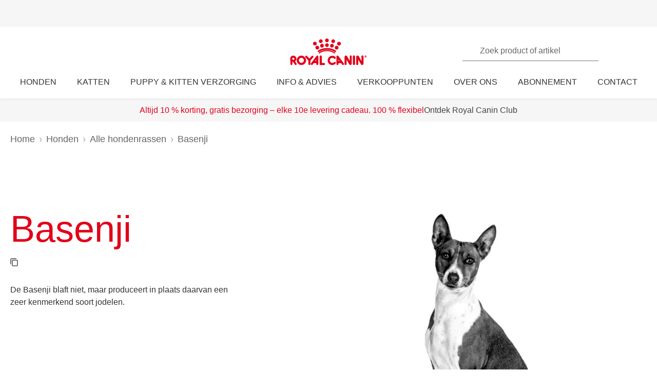

--- FILE ---
content_type: text/html; charset=utf-8
request_url: https://www.royalcanin.com/nl/dogs/breeds/basenji
body_size: 51254
content:
<!DOCTYPE html><html lang="nl-nl"><head><meta charSet="utf-8"/><meta name="viewport" content="initial-scale=1.0, width=device-width, minimum-scale=1.0"/><link rel="icon" href="https://www.royalcanin.com/favicon.ico"/><link rel="preload" href="https://www.royalcanin.com/static/fonts/dinpro-regular.woff?h=20251126.1" as="font" type="font/woff2" crossorigin=""/><link rel="preload" href="https://www.royalcanin.com/static/fonts/dinpro-regular.woff2?h=20251126.1" as="font" type="font/woff2" crossorigin=""/><link rel="preload" href="https://www.royalcanin.com/static/fonts/dinpro-medium.woff?h=20251126.1" as="font" type="font/woff2" crossorigin=""/><link rel="preload" href="https://www.royalcanin.com/static/fonts/dinpro-medium.woff2?h=20251126.1" as="font" type="font/woff2" crossorigin=""/><link rel="preload" href="https://www.royalcanin.com/static/fonts/dinpro-bold.woff?h=20251126.1" as="font" type="font/woff2" crossorigin=""/><link rel="preload" href="https://www.royalcanin.com/static/fonts/dinpro-bold.woff2?h=20251126.1" as="font" type="font/woff2" crossorigin=""/><link rel="preload" href="https://www.royalcanin.com/static/fonts/dinpro-cond-regular.woff2?h=20251126.1" as="font" type="font/woff2" crossorigin=""/><link rel="preload" href="https://www.royalcanin.com/static/fonts/dinpro-cond-medium.woff2?h=20251126.1" as="font" type="font/woff2" crossorigin=""/><link rel="preload" href="https://www.royalcanin.com/static/fonts/dinpro-cond-bold.woff2?h=20251126.1" as="font" type="font/woff2" crossorigin=""/><style>
  @font-face {
    font-family: RC Type;
    src: url(https://www.royalcanin.com/static/fonts/dinpro-regular.woff2?h=20251126.1) format(woff2),
      url(https://www.royalcanin.com/static/fonts/dinpro-regular.woff?h=20251126.1) format(woff);
    font-weight: 300;
    font-style: normal;
    font-display: swap;
  }

  @font-face {
    font-family: RC Type;
    src: url(https://www.royalcanin.com/static/fonts/dinpro-medium.woff2?h=20251126.1) format(woff2),
      url(https://www.royalcanin.com/static/fonts/dinpro-medium.woff?h=20251126.1) format(woff);
    font-weight: 500;
    font-style: normal;
    font-display: swap;
  }
  @font-face {
    font-family: RC Type;
    src: url(https://www.royalcanin.com/static/fonts/dinpro-bold.woff2?h=20251126.1) format(woff2),
      url(https://www.royalcanin.com/static/fonts/dinpro-bold.woff?h=20251126.1) format(woff);
    font-weight: 700;
    font-style: normal;
    font-display: swap;
  }

  @font-face {
    font-family: RC Type Cond;
    src: url(https://www.royalcanin.com/static/fonts/dinpro-cond-regular.woff2?h=20251126.1) format(woff2);
    font-weight: 300;
    font-style: normal;
    font-display: swap;
  }

  @font-face {
    font-family: RC Type Cond;
    src: url(https://www.royalcanin.com/static/fonts/dinpro-cond-medium.woff2?h=20251126.1) format(woff2);
    font-weight: 500;
    font-style: normal;
    font-display: swap;
  }

  @font-face {
    font-family: RC Type Cond;
    src: url(https://www.royalcanin.com/static/fonts/dinpro-cond-bold.woff2?h=20251126.1) format(woff2);
    font-weight: 700;
    font-style: normal;
    font-display: swap;
  }
</style><title>Basenji | Royal Canin NL</title><meta name="description" content="De Basenji blaft niet, maar produceert in plaats daarvan een zeer kenmerkend soort jodelen."/><meta name="twitter:site" content="https://www.royalcanin.com/nl/dogs/breeds/basenji"/><meta name="twitter:title" content="Basenji"/><meta name="twitter:description" content="De Basenji blaft niet, maar produceert in plaats daarvan een zeer kenmerkend soort jodelen."/><meta property="og:url" content="https://www.royalcanin.com/nl/dogs/breeds/basenji"/><meta property="og:type" content="website"/><meta property="og:title" content="Basenji"/><meta property="og:description" content="De Basenji blaft niet, maar produceert in plaats daarvan een zeer kenmerkend soort jodelen."/><link rel="canonical" href="https://www.royalcanin.com/nl/dogs/breeds/basenji"/><link rel="alternate" hrefLang="en-US" href="https://www.royalcanin.com/us/dogs/breeds/basenji"/><link rel="alternate" hrefLang="zh-TW" href="https://www.royalcanin.com/tw/dogs/breeds/basenji"/><link rel="alternate" hrefLang="zh-HK" href="https://www.royalcanin.com/hk/dogs/breeds/basenji"/><link rel="alternate" hrefLang="vi-VN" href="https://www.royalcanin.com/vn/dogs/breeds/basenji"/><link rel="alternate" hrefLang="uk-UA" href="https://www.royalcanin.com/ua/dogs/breeds/basenji"/><link rel="alternate" hrefLang="tr-TR" href="https://www.royalcanin.com/tr/dogs/breeds/basenji"/><link rel="alternate" hrefLang="th-TH" href="https://www.royalcanin.com/th/dogs/breeds/basenji"/><link rel="alternate" hrefLang="sv-SE" href="https://www.royalcanin.com/se/dogs/breeds/basenji"/><link rel="alternate" hrefLang="sr-Cyrl-RS" href="https://www.royalcanin.com/rs/dogs/breeds/basenji"/><link rel="alternate" hrefLang="sl-SI" href="https://www.royalcanin.com/si/dogs/breeds/basenji"/><link rel="alternate" hrefLang="sk-SK" href="https://www.royalcanin.com/sk/dogs/breeds/basenji"/><link rel="alternate" hrefLang="ru-UA" href="https://www.royalcanin.com/ua/ru-ua/dogs/breeds/basenji"/><link rel="alternate" hrefLang="ru-RU" href="https://www.royalcanin.com/ru/dogs/breeds/basenji"/><link rel="alternate" hrefLang="ru-LV" href="https://www.royalcanin.com/lv/ru-lv/dogs/breeds/basenji"/><link rel="alternate" hrefLang="ru-KZ" href="https://www.royalcanin.com/kz/dogs/breeds/basenji"/><link rel="alternate" hrefLang="ru-EE" href="https://www.royalcanin.com/ee/ru-ee/dogs/breeds/basenji"/><link rel="alternate" hrefLang="ro-RO" href="https://www.royalcanin.com/ro/dogs/breeds/basenji"/><link rel="alternate" hrefLang="pt-PT" href="https://www.royalcanin.com/pt/dogs/breeds/basenji"/><link rel="alternate" hrefLang="pt-BR" href="https://www.royalcanin.com/br/dogs/breeds/basenji"/><link rel="alternate" hrefLang="pl-PL" href="https://www.royalcanin.com/pl/dogs/breeds/basenji"/><link rel="alternate" hrefLang="nl-NL" href="https://www.royalcanin.com/nl/dogs/breeds/basenji"/><link rel="alternate" hrefLang="nl-BE" href="https://www.royalcanin.com/be/nl-be/dogs/breeds/basenji"/><link rel="alternate" hrefLang="nb-NO" href="https://www.royalcanin.com/no/dogs/breeds/basenji"/><link rel="alternate" hrefLang="lv-LV" href="https://www.royalcanin.com/lv/dogs/breeds/basenji"/><link rel="alternate" hrefLang="lt-LT" href="https://www.royalcanin.com/lt/dogs/breeds/basenji"/><link rel="alternate" hrefLang="ko-KR" href="https://www.royalcanin.com/kr/dogs/breeds/basenji"/><link rel="alternate" hrefLang="ja-JP" href="https://www.royalcanin.com/jp/dogs/breeds/basenji"/><link rel="alternate" hrefLang="it-IT" href="https://www.royalcanin.com/it/dogs/breeds/basenji"/><link rel="alternate" hrefLang="it-CH" href="https://www.royalcanin.com/ch/it-ch/dogs/breeds/basenji"/><link rel="alternate" hrefLang="is-IS" href="https://www.royalcanin.com/is/is_is/dogs/breeds/basenji"/><link rel="alternate" hrefLang="id-ID" href="https://www.royalcanin.com/id/dogs/breeds/basenji"/><link rel="alternate" hrefLang="hu-HU" href="https://www.royalcanin.com/hu/dogs/breeds/basenji"/><link rel="alternate" hrefLang="hr-HR" href="https://www.royalcanin.com/hr/dogs/breeds/basenji"/><link rel="alternate" hrefLang="he-IL" href="https://www.royalcanin.com/il/dogs/breeds/basenji"/><link rel="alternate" hrefLang="fr-RE" href="https://www.royalcanin.com/re/dogs/breeds/basenji"/><link rel="alternate" hrefLang="fr-MA" href="https://www.royalcanin.com/ma/dogs/breeds/basenji"/><link rel="alternate" hrefLang="fr-FR" href="https://www.royalcanin.com/fr/dogs/breeds/basenji"/><link rel="alternate" hrefLang="fr-CH" href="https://www.royalcanin.com/ch/fr-ch/dogs/breeds/basenji"/><link rel="alternate" hrefLang="fr-CA" href="https://www.royalcanin.com/ca/fr-ca/dogs/breeds/basenji"/><link rel="alternate" hrefLang="fr-BE" href="https://www.royalcanin.com/be/dogs/breeds/basenji"/><link rel="alternate" hrefLang="fi-FI" href="https://www.royalcanin.com/fi/dogs/breeds/basenji"/><link rel="alternate" hrefLang="et-EE" href="https://www.royalcanin.com/ee/dogs/breeds/basenji"/><link rel="alternate" hrefLang="es-US" href="https://www.royalcanin.com/us/es-us/dogs/breeds/basenji"/><link rel="alternate" hrefLang="es-PR" href="https://www.royalcanin.com/pr/dogs/breeds/basenji"/><link rel="alternate" hrefLang="es-PE" href="https://www.royalcanin.com/pe/dogs/breeds/basenji"/><link rel="alternate" hrefLang="es-PA" href="https://www.royalcanin.com/pa/dogs/breeds/basenji"/><link rel="alternate" hrefLang="es-MX" href="https://www.royalcanin.com/mx/dogs/breeds/basenji"/><link rel="alternate" hrefLang="es-ES" href="https://www.royalcanin.com/es/dogs/breeds/basenji"/><link rel="alternate" hrefLang="es-EC" href="https://www.royalcanin.com/ec/dogs/breeds/basenji"/><link rel="alternate" hrefLang="es-CO" href="https://www.royalcanin.com/co/dogs/breeds/basenji"/><link rel="alternate" hrefLang="es-CL" href="https://www.royalcanin.com/cl/dogs/breeds/basenji"/><link rel="alternate" hrefLang="es-AR" href="https://www.royalcanin.com/ar/dogs/breeds/basenji"/><link rel="alternate" hrefLang="en-ZA" href="https://www.royalcanin.com/za/dogs/breeds/basenji"/><link rel="alternate" hrefLang="en-SG" href="https://www.royalcanin.com/sg/dogs/breeds/basenji"/><link rel="alternate" hrefLang="en-SA" href="https://www.royalcanin.com/sa/en-sa/dogs/breeds/basenji"/><link rel="alternate" hrefLang="en-PH" href="https://www.royalcanin.com/ph/dogs/breeds/basenji"/><link rel="alternate" hrefLang="en-NZ" href="https://www.royalcanin.com/nz/dogs/breeds/basenji"/><link rel="alternate" hrefLang="en-MY" href="https://www.royalcanin.com/my/dogs/breeds/basenji"/><link rel="alternate" hrefLang="en-MT" href="https://www.royalcanin.com/mt/dogs/breeds/basenji"/><link rel="alternate" hrefLang="en-IN" href="https://www.royalcanin.com/in/dogs/breeds/basenji"/><link rel="alternate" hrefLang="en-IE" href="https://www.royalcanin.com/ie/dogs/breeds/basenji"/><link rel="alternate" hrefLang="en-HK" href="https://www.royalcanin.com/hk/en-hk/dogs/breeds/basenji"/><link rel="alternate" hrefLang="en-GB" href="https://www.royalcanin.com/uk/dogs/breeds/basenji"/><link rel="alternate" hrefLang="en-CA" href="https://www.royalcanin.com/ca/dogs/breeds/basenji"/><link rel="alternate" hrefLang="en-AU" href="https://www.royalcanin.com/au/dogs/breeds/basenji"/><link rel="alternate" hrefLang="en-AE" href="https://www.royalcanin.com/ae/dogs/breeds/basenji"/><link rel="alternate" hrefLang="el-GR" href="https://www.royalcanin.com/gr/dogs/breeds/basenji"/><link rel="alternate" hrefLang="de-DE" href="https://www.royalcanin.com/de/dogs/breeds/basenji"/><link rel="alternate" hrefLang="de-CH" href="https://www.royalcanin.com/ch/dogs/breeds/basenji"/><link rel="alternate" hrefLang="de-AT" href="https://www.royalcanin.com/at/dogs/breeds/basenji"/><link rel="alternate" hrefLang="da-DK" href="https://www.royalcanin.com/dk/dogs/breeds/basenji"/><link rel="alternate" hrefLang="cs-CZ" href="https://www.royalcanin.com/cz/dogs/breeds/basenji"/><link rel="alternate" hrefLang="bg-BG" href="https://www.royalcanin.com/bg/dogs/breeds/basenji"/><link rel="alternate" hrefLang="x-default" href="https://www.royalcanin.com/us/dogs/breeds/basenji"/><meta name="next-head-count" content="97"/><link rel="preload" href="/_next/static/css/32b4398390561ac9.css" as="style"/><link rel="stylesheet" href="/_next/static/css/32b4398390561ac9.css" data-n-g=""/><link rel="preload" href="/_next/static/css/93219eebe59a5010.css" as="style"/><link rel="stylesheet" href="/_next/static/css/93219eebe59a5010.css" data-n-p=""/><noscript data-n-css=""></noscript><script defer="" nomodule="" src="/_next/static/chunks/polyfills-42372ed130431b0a.js"></script><script src="/_next/static/chunks/webpack-7c60830feeb4fe1f.js" defer=""></script><script src="/_next/static/chunks/main-d7f9598a68d98a8a.js" defer=""></script><script src="/_next/static/chunks/pages/_app-fe5e154909b00347.js" defer=""></script><script src="/_next/static/chunks/508acd78-0675c8e7c3293b39.js" defer=""></script><script src="/_next/static/chunks/2272ea81-21c84ef36f2c25cd.js" defer=""></script><script src="/_next/static/chunks/2796-0b697308f96c712e.js" defer=""></script><script src="/_next/static/chunks/6416-c1cfcc00fb67606c.js" defer=""></script><script src="/_next/static/chunks/1423-d0f0b61e672140d7.js" defer=""></script><script src="/_next/static/chunks/9316-144bd534f05f8823.js" defer=""></script><script src="/_next/static/chunks/pages/_sites/%5Bsite%5D/%5Blanguage%5D/%5B%5B...path%5D%5D-6d2fed81c14acbca.js" defer=""></script><script src="/_next/static/20251126.1/_buildManifest.js" defer=""></script><script src="/_next/static/20251126.1/_ssgManifest.js" defer=""></script><style data-styled="" data-styled-version="5.3.11">.fygTjr{display:block;height:100%;width:100%;}/*!sc*/
.efaSlz{display:block;height:0.75rem;width:0.75rem;}/*!sc*/
data-styled.g105[id="sc-a22c687d-0"]{content:"fygTjr,efaSlz,"}/*!sc*/
.fLQaVG{display:inline-block;position:absolute;width:0.0625rem;height:0.0625rem;overflow:hidden;-webkit-clip:rect(0,0,0,0);clip:rect(0,0,0,0);white-space:nowrap;}/*!sc*/
data-styled.g111[id="sc-a6618c0c-0"]{content:"fLQaVG,"}/*!sc*/
.dQjNaF svg{width:2rem;height:2rem;}/*!sc*/
.dQjNaF svg,.dQjNaF svg *{fill:var(--color-brand-rc-500);}/*!sc*/
data-styled.g112[id="sc-85c32915-0"]{content:"dQjNaF,"}/*!sc*/
.jowDwx{color:var(--color-brand-rc-500);font-weight:300;font-size:var(--text-font-size-300);line-height:var(--text-line-height-325);}/*!sc*/
@media (min-width:768px){.jowDwx{font-size:var(--text-font-size-350);line-height:var(--text-line-height-425);}}/*!sc*/
data-styled.g115[id="sc-e30fa0b4-1"]{content:"jowDwx,"}/*!sc*/
main > div > .sc-ddf1937b-0{max-width:897px;padding:0 1.25rem;margin:0 auto 2.5rem;width:100%;font-size:1rem;line-height:1.5;color:var(--color-grey-600);font-family:'RC Type',Arial,sans-serif;}/*!sc*/
.fYxsaL h1{font-size:var(--text-font-size-350);line-height:var(--text-line-height-425);}/*!sc*/
@media (min-width:769px){.fYxsaL h1{font-size:var(--text-font-size-450);line-height:var(--text-line-height-600);}}/*!sc*/
.fYxsaL h1.impact{font-size:var(--text-font-size-450);line-height:var(--text-line-height-425);}/*!sc*/
@media (min-width:769px){.fYxsaL h1.impact{font-size:var(--text-font-size-800);line-height:var(--text-line-height-1000);}}/*!sc*/
.fYxsaL h2{font-size:var(--text-font-size-300);line-height:var(--text-line-height-325);}/*!sc*/
@media (min-width:769px){.fYxsaL h2{font-size:var(--text-font-size-350);line-height:var(--text-line-height-425);}}/*!sc*/
.fYxsaL h3{font-size:var(--text-font-size-250);line-height:var(--text-line-height-325);}/*!sc*/
@media (min-width:769px){.fYxsaL h3{font-size:var(--text-font-size-300);line-height:var(--text-line-height-425);}}/*!sc*/
.fYxsaL h4{font-size:var(--text-font-size-200);line-height:var(--text-line-height-225);}/*!sc*/
@media (min-width:769px){.fYxsaL h4{font-size:var(--text-font-size-225);line-height:var(--text-line-height-325);}}/*!sc*/
.fYxsaL h5{font-size:var(--text-font-size-175);line-height:var(--text-line-height-225);}/*!sc*/
@media (min-width:769px){.fYxsaL h5{font-size:var(--text-font-size-200);line-height:var(--text-line-height-225);}}/*!sc*/
.fYxsaL h6{font-size:var(--text-font-size-150);line-height:var(--text-line-height-225);}/*!sc*/
@media (min-width:769px){.fYxsaL h6{font-size:var(--text-font-size-175);line-height:var(--text-line-height-225);}}/*!sc*/
.fYxsaL h1,.fYxsaL h2,.fYxsaL h3,.fYxsaL h4,.fYxsaL h5,.fYxsaL h6{color:var(--color-brand-rc-500);margin-top:0;margin-bottom:var(--spacing-3);font-weight:300;}/*!sc*/
.fYxsaL p,.fYxsaL li,.fYxsaL span,.fYxsaL label{font-weight:300;}/*!sc*/
.fYxsaL strong,.fYxsaL b{font-weight:500;}/*!sc*/
.fYxsaL ul,.fYxsaL ol{font-size:var(--text-font-size-175);margin:0;list-style-position:outside;padding-left:2.5rem;}/*!sc*/
.fYxsaL ul li,.fYxsaL ol li{padding:0;margin-bottom:0.5rem;line-height:var(--text-line-height-225);position:relative;}/*!sc*/
.fYxsaL ul{list-style-type:disc;}/*!sc*/
.fYxsaL ul ul{list-style-type:circle;margin-top:0.5rem;}/*!sc*/
.fYxsaL ol{list-style:auto;}/*!sc*/
.fYxsaL p{line-height:var(--text-line-height-225);margin-bottom:var(--spacing-3);}/*!sc*/
.fYxsaL a{color:var(--color-grey-700);border-bottom:solid 0.0625rem;border-bottom-color:var(--color-grey-300);-webkit-text-decoration:none;text-decoration:none;font-weight:500;-webkit-transition:0.2s ease-in;transition:0.2s ease-in;-webkit-transition-property:color,border-bottom-color;transition-property:color,border-bottom-color;}/*!sc*/
.fYxsaL a:hover,.fYxsaL a:focus{color:var(--color-brand-rc-500);border-bottom-color:var(--color-brand-rc-500);}/*!sc*/
.fYxsaL a:active{color:var(--color-brand-rc-500);border-bottom-color:var(--color-brand-rc-500);}/*!sc*/
.fYxsaL a svg{fill:currentColor;}/*!sc*/
.fYxsaL a[target='_blank']{position:relative;display:inline-block;border-bottom:none;}/*!sc*/
.fYxsaL a[target='_blank']::before{content:'';position:absolute;left:0;bottom:-0.0625rem;height:0.0625rem;width:calc(100% - 1.3125rem);background-color:var(--color-grey-300);-webkit-transition:0.2s ease-in;transition:0.2s ease-in;-webkit-transition-property:background-color;transition-property:background-color;}/*!sc*/
.fYxsaL a[target='_blank']::after{content:'';display:inline-block;width:1rem;height:1rem;margin-left:0.3125rem;margin-bottom:-0.125rem;background-image:url("data:image/svg+xml,%3Csvg xmlns='http://www.w3.org/2000/svg' xmlns:xlink='http://www.w3.org/1999/xlink' x='0px' y='0px' viewBox='0 0 32 32'%3E%3Cpath fill='%23444444' d='M16,28H6c-3.3,0-6-2.7-6-6V10c0-3.3,2.7-6,6-6h10c3.3,0,6,2.7,6,6v0c0,1.1-0.9,2-2,2s-2-0.9-2-2v0c0-1.1-0.9-2-2-2H6 c-1.1,0-2,0.9-2,2v12c0,1.1,0.9,2,2,2h10c1.1,0,2-0.9,2-2v0c0-1.1,0.9-2,2-2s2,0.9,2,2v0C22,25.3,19.3,28,16,28z M31.7,17 c0-0.1,0.1-0.1,0.1-0.2c0,0,0,0,0,0c0-0.1,0-0.1,0.1-0.2c0-0.1,0-0.1,0.1-0.2c0-0.1,0-0.1,0-0.2c0-0.1,0-0.1,0-0.2c0,0,0,0,0,0 c0,0,0,0,0,0c0,0,0-0.1,0-0.1c0,0,0,0,0,0c0-0.1,0-0.2,0-0.3c0-0.1,0-0.1-0.1-0.2c0-0.1,0-0.1-0.1-0.2c0-0.1-0.1-0.1-0.1-0.2 c0-0.1-0.1-0.1-0.1-0.2c0,0,0,0,0,0l0,0c0,0,0,0,0,0L27.8,9c-0.6-0.9-1.8-1.2-2.8-0.6c-0.9,0.6-1.2,1.9-0.6,2.8l1.8,2.8H16 c-1.1,0-2,0.9-2,2c0,1.1,0.9,2,2,2h10.2l-2,2.9c-0.6,0.9-0.4,2.2,0.5,2.8c0.3,0.2,0.7,0.3,1.1,0.3c0.6,0,1.3-0.3,1.7-0.9l4.1-6 c0,0,0,0,0,0c0,0,0,0,0,0C31.7,17.1,31.7,17,31.7,17z'/%3E%3C/svg%3E");background-position:right center;background-repeat:no-repeat;background-size:1rem 1rem;}/*!sc*/
.fYxsaL a[target='_blank']:hover::before,.fYxsaL a[target='_blank']:focus::before{background-color:var(--color-brand-rc-700);}/*!sc*/
.fYxsaL a[target='_blank']:hover::after,.fYxsaL a[target='_blank']:focus::after{background-image:url("data:image/svg+xml,%3Csvg xmlns='http://www.w3.org/2000/svg' xmlns:xlink='http://www.w3.org/1999/xlink' x='0px' y='0px' viewBox='0 0 32 32'%3E%3Cpath fill='%23960011' d='M16,28H6c-3.3,0-6-2.7-6-6V10c0-3.3,2.7-6,6-6h10c3.3,0,6,2.7,6,6v0c0,1.1-0.9,2-2,2s-2-0.9-2-2v0c0-1.1-0.9-2-2-2H6 c-1.1,0-2,0.9-2,2v12c0,1.1,0.9,2,2,2h10c1.1,0,2-0.9,2-2v0c0-1.1,0.9-2,2-2s2,0.9,2,2v0C22,25.3,19.3,28,16,28z M31.7,17 c0-0.1,0.1-0.1,0.1-0.2c0,0,0,0,0,0c0-0.1,0-0.1,0.1-0.2c0-0.1,0-0.1,0.1-0.2c0-0.1,0-0.1,0-0.2c0-0.1,0-0.1,0-0.2c0,0,0,0,0,0 c0,0,0,0,0,0c0,0,0-0.1,0-0.1c0,0,0,0,0,0c0-0.1,0-0.2,0-0.3c0-0.1,0-0.1-0.1-0.2c0-0.1,0-0.1-0.1-0.2c0-0.1-0.1-0.1-0.1-0.2 c0-0.1-0.1-0.1-0.1-0.2c0,0,0,0,0,0l0,0c0,0,0,0,0,0L27.8,9c-0.6-0.9-1.8-1.2-2.8-0.6c-0.9,0.6-1.2,1.9-0.6,2.8l1.8,2.8H16 c-1.1,0-2,0.9-2,2c0,1.1,0.9,2,2,2h10.2l-2,2.9c-0.6,0.9-0.4,2.2,0.5,2.8c0.3,0.2,0.7,0.3,1.1,0.3c0.6,0,1.3-0.3,1.7-0.9l4.1-6 c0,0,0,0,0,0c0,0,0,0,0,0C31.7,17.1,31.7,17,31.7,17z'/%3E%3C/svg%3E");}/*!sc*/
.fYxsaL abbr[title]{border-bottom:none;-webkit-text-decoration:underline dotted;text-decoration:underline dotted;}/*!sc*/
data-styled.g137[id="sc-ddf1937b-0"]{content:"fYxsaL,"}/*!sc*/
.bqFgfw{object-fit:contain;display:block;width:100%;height:auto;aspect-ratio:1/1;}/*!sc*/
.jHWiek{object-fit:contain;display:block;width:100%;height:auto;aspect-ratio:auto;}/*!sc*/
data-styled.g141[id="sc-de70b4c4-0"]{content:"bqFgfw,jHWiek,"}/*!sc*/
.dJxuIM{height:0.9375rem;display:-webkit-box;display:-webkit-flex;display:-ms-flexbox;display:flex;-webkit-box-pack:center;-webkit-justify-content:center;-ms-flex-pack:center;justify-content:center;-webkit-align-items:center;-webkit-box-align:center;-ms-flex-align:center;align-items:center;}/*!sc*/
.dJxuIM rc-icon{height:1.25rem;width:100%;}/*!sc*/
[dir='rtl'] .sc-df50dcd7-0{-webkit-transform:rotate(180deg);-ms-transform:rotate(180deg);transform:rotate(180deg);}/*!sc*/
@media (min-width:768px){.dJxuIM{height:1.25rem;}}/*!sc*/
data-styled.g145[id="sc-df50dcd7-0"]{content:"dJxuIM,"}/*!sc*/
.juvuNU{display:-webkit-box;display:-webkit-flex;display:-ms-flexbox;display:flex;-webkit-align-items:center;-webkit-box-align:center;-ms-flex-align:center;align-items:center;-webkit-text-decoration:none;text-decoration:none;cursor:pointer;}/*!sc*/
.juvuNU > span{background-color:var(--color-brand-rc-500);}/*!sc*/
.juvuNU > span > .sc-df50dcd7-0{color:var(--color-white);}/*!sc*/
.juvuNU > p{border-bottom:1px solid transparent;-webkit-transition:0.2s ease-in-out;transition:0.2s ease-in-out;-webkit-transition-property:color,border-bottom;transition-property:color,border-bottom;color:var(--color-grey-800);}/*!sc*/
.juvuNU > p:hover{border-bottom:1px solid inherit;}/*!sc*/
.juvuNU > p:hover{color:var(--color-brand-rc-500);}/*!sc*/
@media (min-width:1024px){.juvuNU{bottom:0.9375rem;}}/*!sc*/
data-styled.g146[id="sc-df50dcd7-1"]{content:"juvuNU,"}/*!sc*/
.efoyKv{font-size:1rem;line-height:1.25rem;font-weight:700;margin-right:0.5rem;}/*!sc*/
[dir='rtl'] .sc-df50dcd7-2{margin-right:0;margin-left:0.5rem;}/*!sc*/
@media (min-width:1024px){.efoyKv{margin-right:1rem;font-size:1.375rem;line-height:1.625rem;}[dir='rtl'] .sc-df50dcd7-2{margin-right:0;margin-left:1rem;}}/*!sc*/
data-styled.g147[id="sc-df50dcd7-2"]{content:"efoyKv,"}/*!sc*/
.hkywhN{-webkit-flex-shrink:0;-ms-flex-negative:0;flex-shrink:0;border-radius:50%;display:-webkit-box;display:-webkit-flex;display:-ms-flexbox;display:flex;-webkit-box-pack:center;-webkit-justify-content:center;-ms-flex-pack:center;justify-content:center;-webkit-align-items:center;-webkit-box-align:center;-ms-flex-align:center;align-items:center;height:3.125rem;width:3.125rem;}/*!sc*/
@media (min-width:1024px){.hkywhN{height:5rem;width:5rem;}}/*!sc*/
data-styled.g148[id="sc-df50dcd7-3"]{content:"hkywhN,"}/*!sc*/
.gLgAvr{background-color:var(--color-grey-900);line-height:1.6;text-align:left;box-sizing:border-box;overflow-wrap:break-word;}/*!sc*/
.gLgAvr *{color:var(--color-white);}/*!sc*/
.gLgAvr *,.gLgAvr::before,.gLgAvr::after{box-sizing:border-box;overflow-wrap:break-word;}/*!sc*/
.gLgAvr a,.gLgAvr button{display:inline;border-bottom:solid 0.0625rem;border-bottom-color:transparent;-webkit-text-decoration:none;text-decoration:none;font-weight:500;-webkit-transition:0.2s ease-in;transition:0.2s ease-in;-webkit-transition-property:border-bottom-color;transition-property:border-bottom-color;}/*!sc*/
.gLgAvr a:hover,.gLgAvr button:hover,.gLgAvr a:focus,.gLgAvr button:focus{border-bottom-color:var(--color-white);}/*!sc*/
.gLgAvr a *,.gLgAvr button *{fill:currentColor;}/*!sc*/
.gLgAvr svg{width:1rem;height:1rem;}/*!sc*/
.gLgAvr ul{list-style:none;}/*!sc*/
data-styled.g231[id="sc-47c7abe7-0"]{content:"gLgAvr,"}/*!sc*/
.hHNuQs{max-width:90rem;width:100%;margin:0 auto;padding-top:0.0625rem;}/*!sc*/
@media (min-width:768px){.hHNuQs{padding:1.25rem;display:-webkit-box;display:-webkit-flex;display:-ms-flexbox;display:flex;-webkit-flex-direction:column;-ms-flex-direction:column;flex-direction:column;}}/*!sc*/
data-styled.g232[id="sc-47c7abe7-1"]{content:"hHNuQs,"}/*!sc*/
.iPFwTO{width:100%;display:-webkit-box;display:-webkit-flex;display:-ms-flexbox;display:flex;-webkit-flex-wrap:wrap;-ms-flex-wrap:wrap;flex-wrap:wrap;-webkit-align-items:center;-webkit-box-align:center;-ms-flex-align:center;align-items:center;margin:0;padding:1.5625rem 1.25rem 0.3125rem;border-bottom:solid 0.0625rem var(--color-grey-200);}/*!sc*/
@media (min-width:768px){.iPFwTO{padding:0.4375rem 0 1.3125rem 0;-webkit-box-pack:justify;-webkit-justify-content:space-between;-ms-flex-pack:justify;justify-content:space-between;-webkit-order:-1;-ms-flex-order:-1;order:-1;}[dir='rtl'] .sc-47c7abe7-2{padding-right:2.5rem;}}/*!sc*/
data-styled.g233[id="sc-47c7abe7-2"]{content:"iPFwTO,"}/*!sc*/
.fqxCmS{display:inline-block;margin-right:0.5625rem;-webkit-transform:translateY(2px);-ms-transform:translateY(2px);transform:translateY(2px);background-color:var(--color-grey-900);}/*!sc*/
[dir='rtl'] a .sc-47c7abe7-3,[dir='rtl'] button .fqxCmS{margin-right:0;margin-left:0.5625rem;}/*!sc*/
.fqxCmS rc-icon{width:1rem;height:1rem;}/*!sc*/
data-styled.g234[id="sc-47c7abe7-3"]{content:"fqxCmS,"}/*!sc*/
.dGItfc{display:-webkit-box;display:-webkit-flex;display:-ms-flexbox;display:flex;-webkit-flex-wrap:wrap;-ms-flex-wrap:wrap;flex-wrap:wrap;}/*!sc*/
data-styled.g235[id="sc-47c7abe7-4"]{content:"dGItfc,"}/*!sc*/
.fvgUVY{margin:0 0.625rem 0.75rem 0;}/*!sc*/
[dir='rtl'] .sc-47c7abe7-5{margin:0 0 0.75rem 0.625rem;}/*!sc*/
.fvgUVY a{display:-webkit-box;display:-webkit-flex;display:-ms-flexbox;display:flex;-webkit-align-items:center;-webkit-box-align:center;-ms-flex-align:center;align-items:center;padding:0;}/*!sc*/
@media (min-width:768px){.fvgUVY{margin:0 2.1875rem 0 0;}[dir='rtl'] .sc-47c7abe7-5{margin:0 0 0 2.1875rem;}}/*!sc*/
data-styled.g236[id="sc-47c7abe7-5"]{content:"fvgUVY,"}/*!sc*/
.kVWnsC{margin:0 0.625rem 0.75rem 0;display:-webkit-box;display:-webkit-flex;display:-ms-flexbox;display:flex;-webkit-align-items:center;-webkit-box-align:center;-ms-flex-align:center;align-items:center;-webkit-box-pack:center;-webkit-justify-content:center;-ms-flex-pack:center;justify-content:center;}/*!sc*/
[dir='rtl'] .sc-47c7abe7-6{margin:0 0 0.75rem 0.625rem;}/*!sc*/
.kVWnsC a{display:-webkit-box;display:-webkit-flex;display:-ms-flexbox;display:flex;-webkit-align-items:center;-webkit-box-align:center;-ms-flex-align:center;align-items:center;padding:0;}/*!sc*/
@media (min-width:768px){.kVWnsC{margin:0 2.1875rem 0 0;}[dir='rtl'] .sc-47c7abe7-6{margin:0 0 0 2.1875rem;}}/*!sc*/
.kVWnsC button{padding:0;color:var(--color-white);}/*!sc*/
.kVWnsC button:hover,.kVWnsC button:focus{color:var(--color-white);}/*!sc*/
.kVWnsC button div{background-color:var(--color-grey-800);padding-bottom:0.125rem;}/*!sc*/
data-styled.g237[id="sc-47c7abe7-6"]{content:"kVWnsC,"}/*!sc*/
.cfsEhs{display:-webkit-inline-box;display:-webkit-inline-flex;display:-ms-inline-flexbox;display:inline-flex;-webkit-align-items:center;-webkit-box-align:center;-ms-flex-align:center;align-items:center;-webkit-box-pack:center;-webkit-justify-content:center;-ms-flex-pack:center;justify-content:center;margin-right:0.5625rem;-webkit-transform:translateY(0.125rem);-ms-transform:translateY(0.125rem);transform:translateY(0.125rem);background-color:var(--color-grey-900);width:1.375rem;height:1.375rem;}/*!sc*/
[dir='rtl'] .sc-47c7abe7-7{margin-right:0;margin-left:0.5625rem;}/*!sc*/
.cfsEhs rc-icon{width:1.375rem;height:0.6875rem;fill:currentColor;-webkit-transform:scaleX(1.3);-ms-transform:scaleX(1.3);transform:scaleX(1.3);-webkit-transform-origin:center;-ms-transform-origin:center;transform-origin:center;}/*!sc*/
data-styled.g238[id="sc-47c7abe7-7"]{content:"cfsEhs,"}/*!sc*/
.jGrhTF{margin:0 0.625rem 0.9375rem 0;background:none;color:inherit;border:none;padding:0;font:inherit;cursor:pointer;}/*!sc*/
[dir='rtl'] .sc-47c7abe7-8{margin:0 0 0.9375rem 0.625rem;}/*!sc*/
@media (min-width:768px){.jGrhTF{margin:0;}[dir='rtl'] .sc-47c7abe7-8{margin:0;}}/*!sc*/
.jGrhTF svg{width:1.375rem;height:0.6875rem;}/*!sc*/
data-styled.g239[id="sc-47c7abe7-8"]{content:"jGrhTF,"}/*!sc*/
.jGTBsR{width:100%;border-bottom:solid 0.0625rem var(--color-grey-200);margin:0;padding:0;}/*!sc*/
@media (min-width:768px){.jGTBsR{display:-webkit-box;display:-webkit-flex;display:-ms-flexbox;display:flex;}}/*!sc*/
data-styled.g240[id="sc-47c7abe7-9"]{content:"jGTBsR,"}/*!sc*/
.fbLNwR{padding-block:0.75rem;padding-inline:1.25rem 0.375rem;border-bottom:solid 0.0625rem var(--color-grey-200);text-align:start;}/*!sc*/
.fbLNwR:last-child{border-bottom:none;}/*!sc*/
@media (min-width:768px){.fbLNwR{-webkit-flex:0 0 auto;-ms-flex:0 0 auto;flex:0 0 auto;width:calc(100% / 6);padding:1.25rem 2.5rem 1.25rem 0;border-bottom:none;}}/*!sc*/
data-styled.g241[id="sc-47c7abe7-10"]{content:"fbLNwR,"}/*!sc*/
.CNMem{display:-webkit-box;display:-webkit-flex;display:-ms-flexbox;display:flex;-webkit-align-items:center;-webkit-box-align:center;-ms-flex-align:center;align-items:center;-webkit-box-pack:justify;-webkit-justify-content:space-between;-ms-flex-pack:justify;justify-content:space-between;width:100%;text-transform:uppercase;}/*!sc*/
@media (min-width:768px){.CNMem{display:inline-block;padding-bottom:0.5rem;}}/*!sc*/
data-styled.g242[id="sc-47c7abe7-11"]{content:"CNMem,"}/*!sc*/
.hUoDQY{margin:0;padding:0;}/*!sc*/
.hUoDQY a{font-size:0.875rem;}/*!sc*/
@media (max-width:767px){.hUoDQY{max-height:0;overflow:hidden;-webkit-transition:0.15s ease-in-out;transition:0.15s ease-in-out;-webkit-transition-property:max-height;transition-property:max-height;}}/*!sc*/
data-styled.g243[id="sc-47c7abe7-12"]{content:"hUoDQY,"}/*!sc*/
.kiNpCh{padding:0 0 0.375rem 0;line-height:1.25;}/*!sc*/
data-styled.g244[id="sc-47c7abe7-13"]{content:"kiNpCh,"}/*!sc*/
.ikPCDE{width:2.5rem;height:2.5rem;display:-webkit-box;display:-webkit-flex;display:-ms-flexbox;display:flex;-webkit-align-items:center;-webkit-box-align:center;-ms-flex-align:center;align-items:center;-webkit-box-pack:center;-webkit-justify-content:center;-ms-flex-pack:center;justify-content:center;cursor:pointer;}/*!sc*/
.ikPCDE svg{width:0.5625rem;height:0.3125rem;fill:currentColor;}/*!sc*/
@media (min-width:768px){.ikPCDE{display:none;}}/*!sc*/
data-styled.g245[id="sc-47c7abe7-14"]{content:"ikPCDE,"}/*!sc*/
.jDkloG{-webkit-transition:0.15s ease-in-out;transition:0.15s ease-in-out;-webkit-transition-property:-webkit-transform;-webkit-transition-property:transform;transition-property:transform;-webkit-transform:rotate(180deg);-ms-transform:rotate(180deg);transform:rotate(180deg);width:0.75rem;height:0.75rem;display:-webkit-box;display:-webkit-flex;display:-ms-flexbox;display:flex;-webkit-box-pack:center;-webkit-justify-content:center;-ms-flex-pack:center;justify-content:center;-webkit-align-items:center;-webkit-box-align:center;-ms-flex-align:center;align-items:center;}/*!sc*/
.jDkloG rc-icon{width:0.75rem;height:0.75rem;}/*!sc*/
@media (min-width:768px){.jDkloG{display:none;}}/*!sc*/
data-styled.g247[id="sc-47c7abe7-16"]{content:"jDkloG,"}/*!sc*/
.djsfZD{display:-webkit-box;display:-webkit-flex;display:-ms-flexbox;display:flex;-webkit-flex-wrap:wrap;-ms-flex-wrap:wrap;flex-wrap:wrap;}/*!sc*/
@media (min-width:768px){.djsfZD{-webkit-flex-wrap:nowrap;-ms-flex-wrap:nowrap;flex-wrap:nowrap;gap:1.25rem;-webkit-box-pack:justify;-webkit-justify-content:space-between;-ms-flex-pack:justify;justify-content:space-between;}[dir='rtl'] .sc-47c7abe7-17{margin-inline:2.5rem;}}/*!sc*/
data-styled.g248[id="sc-47c7abe7-17"]{content:"djsfZD,"}/*!sc*/
.hquyie{padding:1.25rem;width:100%;font-weight:500;}/*!sc*/
@media (min-width:768px){.hquyie{padding:1.25rem 0;width:calc(100% / 6);}}/*!sc*/
data-styled.g249[id="sc-47c7abe7-18"]{content:"hquyie,"}/*!sc*/
.bVZyZI{margin:0;font-size:1rem;padding-bottom:1.125rem;text-align:start;}/*!sc*/
data-styled.g250[id="sc-47c7abe7-19"]{content:"bVZyZI,"}/*!sc*/
.fVndlM{display:-webkit-box;display:-webkit-flex;display:-ms-flexbox;display:flex;-webkit-flex-wrap:wrap;-ms-flex-wrap:wrap;flex-wrap:wrap;-webkit-flex-direction:row;-ms-flex-direction:row;flex-direction:row;gap:0.5rem;}/*!sc*/
data-styled.g251[id="sc-47c7abe7-20"]{content:"fVndlM,"}/*!sc*/
.eQcMmJ img{max-width:2.7rem;max-height:2rem;}/*!sc*/
data-styled.g252[id="sc-47c7abe7-21"]{content:"eQcMmJ,"}/*!sc*/
.gmcGZK{display:-webkit-box;display:-webkit-flex;display:-ms-flexbox;display:flex;-webkit-flex-direction:column;-ms-flex-direction:column;flex-direction:column;padding:1.25rem;font-weight:500;}/*!sc*/
@media (min-width:768px){.gmcGZK{padding:1.25rem 0;}}/*!sc*/
data-styled.g255[id="sc-ab9235e0-0"]{content:"gmcGZK,"}/*!sc*/
.dvhoFo{margin:0;font-size:1rem;padding-bottom:1.125rem;text-align:start;}/*!sc*/
data-styled.g256[id="sc-ab9235e0-1"]{content:"dvhoFo,"}/*!sc*/
.fluSAE{margin:0;font-size:0.875rem;line-height:1.125rem;padding-bottom:1.5625rem;text-align:start;}/*!sc*/
@media (min-width:768px){.fluSAE{padding-bottom:1.25rem;}}/*!sc*/
data-styled.g257[id="sc-ab9235e0-2"]{content:"fluSAE,"}/*!sc*/
.jkxhiN{display:-webkit-box;display:-webkit-flex;display:-ms-flexbox;display:flex;-webkit-flex-direction:row;-ms-flex-direction:row;flex-direction:row;-webkit-flex-wrap:wrap;-ms-flex-wrap:wrap;flex-wrap:wrap;margin:0;padding:0;}/*!sc*/
data-styled.g258[id="sc-ab9235e0-3"]{content:"jkxhiN,"}/*!sc*/
.ubvOQ{padding-right:1.25rem;}/*!sc*/
[dir='rtl'] .sc-ab9235e0-4:first-child{padding-right:0;}/*!sc*/
.ubvOQ a{white-space:nowrap;}/*!sc*/
data-styled.g259[id="sc-ab9235e0-4"]{content:"ubvOQ,"}/*!sc*/
.bsKQjZ{display:inline-block;margin-right:0.4375rem;-webkit-transform:translateY(2px);-ms-transform:translateY(2px);transform:translateY(2px);background-color:var(--color-grey-900);}/*!sc*/
.bsKQjZ rc-icon{width:1rem;height:1rem;}/*!sc*/
[dir='rtl'] a .sc-ab9235e0-5,[dir='rtl'] button .bsKQjZ{margin-right:0;margin-left:0.5625rem;}/*!sc*/
data-styled.g260[id="sc-ab9235e0-5"]{content:"bsKQjZ,"}/*!sc*/
.bzOwlA{display:block;width:100%;height:auto;aspect-ratio:2.16/1;}/*!sc*/
.gvaLQK{display:block;width:100%;height:auto;aspect-ratio:1/1;}/*!sc*/
.eiiltZ{display:block;width:100%;height:auto;aspect-ratio:43/26;}/*!sc*/
data-styled.g261[id="sc-e7710c06-0"]{content:"bzOwlA,gvaLQK,eiiltZ,"}/*!sc*/
.kuwAMx.header__page-overlay{display:none;}/*!sc*/
@media (min-width:768px){.kuwAMx.header__page-overlay{position:fixed;z-index:800;top:0;left:0;right:0;bottom:0;background:rgba(0,0,0,0.5);}.kuwAMx.header__page-overlay--active{display:block;}}/*!sc*/
data-styled.g262[id="sc-eb1a1f0f-0"]{content:"kuwAMx,"}/*!sc*/
.eSftXA{z-index:899;font-family:'RC Type',Arial,sans-serif;font-weight:300;font-size:1rem;line-height:1.6;text-align:start;color:var(--color-grey-700);box-sizing:border-box;overflow-wrap:break-word;position:fixed;top:100vh;left:0;width:100%;height:0;margin:0;opacity:0;padding:0;background:var(--color-white);list-style:none;-webkit-transition:0.25s cubic-bezier(0.81,0.23,0.23,0.76);transition:0.25s cubic-bezier(0.81,0.23,0.23,0.76);-webkit-transition-property:top,height,opacity;transition-property:top,height,opacity;}/*!sc*/
.eSftXA *,.eSftXA::before,.eSftXA::after{box-sizing:border-box;overflow-wrap:break-word;}/*!sc*/
@media (min-width:768px){.eSftXA{position:relative;top:0;height:auto;display:-webkit-box;display:-webkit-flex;display:-ms-flexbox;display:flex;-webkit-align-items:center;-webkit-box-align:center;-ms-flex-align:center;align-items:center;-webkit-flex-wrap:wrap;-ms-flex-wrap:wrap;flex-wrap:wrap;-webkit-box-pack:center;-webkit-justify-content:center;-ms-flex-pack:center;justify-content:center;opacity:1;}}/*!sc*/
.eSftXA ul{list-style:none;}/*!sc*/
data-styled.g269[id="sc-e08ad413-0"]{content:"eSftXA,"}/*!sc*/
.coxWBk{color:var(--color-brand-rc-500);}/*!sc*/
data-styled.g270[id="sc-e08ad413-1"]{content:"coxWBk,"}/*!sc*/
.bYizNp{padding:0;margin:0;border-bottom:solid 0.0625rem var(--color-grey-300);}/*!sc*/
.bYizNp:first-child{border-top:solid 0.0625rem var(--color-grey-300);}/*!sc*/
@media (min-width:768px){.bYizNp:first-child{border-top:0;}}/*!sc*/
@media (min-width:768px){.bYizNp{border-bottom:0;}}/*!sc*/
.bYizNp > a,.bYizNp > button{position:relative;-webkit-text-decoration:none;text-decoration:none;color:var(--color-grey-700);-webkit-transition:0.2s ease-in-out;transition:0.2s ease-in-out;-webkit-transition-property:color,border-bottom-color,background-color;transition-property:color,border-bottom-color,background-color;font-weight:500;padding-block:0.9375rem;padding-inline:2.125rem 3.75rem;}/*!sc*/
.bYizNp > a .sc-e08ad413-1,.bYizNp > button .sc-e08ad413-1{color:currentColor;}/*!sc*/
@media (min-width:768px){.bYizNp > a,.bYizNp > button{color:var(--color-grey-800);}.bYizNp > a .sc-e08ad413-1,.bYizNp > button .sc-e08ad413-1{display:none;}}/*!sc*/
.bYizNp > a:hover,.bYizNp > button:hover{color:var(--color-brand-rc-500);}/*!sc*/
.bYizNp > a:hover .sc-e08ad413-1,.bYizNp > button:hover .sc-e08ad413-1{color:var(--color-brand-rc-500);}/*!sc*/
.bYizNp > a:hover .sc-e08ad413-1 svg,.bYizNp > button:hover .sc-e08ad413-1 svg,.bYizNp > a:hover .sc-e08ad413-1 svg *,.bYizNp > button:hover .sc-e08ad413-1 svg *{fill:var(--color-brand-rc-500);}/*!sc*/
.bYizNp > a:hover .sc-e08ad413-1 rc-icon,.bYizNp > button:hover .sc-e08ad413-1 rc-icon{color:var(--color-brand-rc-500);}/*!sc*/
@media (max-width:767px){.bYizNp > a,.bYizNp > button{display:block;}}/*!sc*/
@media (min-width:768px){.bYizNp > a,.bYizNp > button{padding:1.25rem;white-space:nowrap;border-bottom:0;}.bYizNp > a::after,.bYizNp > button::after{content:'';position:absolute;display:inline-block;height:0.0625rem;left:0;right:0;margin:auto;bottom:1.25rem;width:calc(100% - 2.5rem);background-color:transparent;-webkit-transition:0.2s ease-in-out;transition:0.2s ease-in-out;-webkit-transition-property:background-color;transition-property:background-color;}.bYizNp > a:hover::after,.bYizNp > button:hover::after{background-color:var(--color-brand-rc-500);}}/*!sc*/
data-styled.g271[id="sc-e08ad413-2"]{content:"bYizNp,"}/*!sc*/
.hPuSti{margin:0.75rem;}/*!sc*/
@media (min-width:768px){.hPuSti{display:none;}}/*!sc*/
data-styled.g272[id="sc-e08ad413-3"]{content:"hPuSti,"}/*!sc*/
.lntULr{padding:0.3125rem 3.75rem 0.3125rem 2.125rem;}/*!sc*/
@media (max-width:767px){[dir='rtl'] .sc-e08ad413-4{padding:0.3125rem 2.125rem 0.3125rem 2.125rem;}}/*!sc*/
@media (min-width:768px){.lntULr{padding:0.25rem 0 0.125rem;text-align:start;}}/*!sc*/
.lntULr a{position:relative;-webkit-text-decoration:none;text-decoration:none;color:var(--color-grey-700);-webkit-transition:0.2s ease-in-out;transition:0.2s ease-in-out;-webkit-transition-property:color,border-bottom-color,background-color;transition-property:color,border-bottom-color,background-color;border-bottom:solid 0.0625rem;border-bottom-color:transparent;line-height:inherit;color:var(--color-grey-500) !important;}/*!sc*/
.lntULr a .sc-e08ad413-1{color:currentColor;}/*!sc*/
@media (min-width:768px){.lntULr a{color:var(--color-grey-800);}.lntULr a .sc-e08ad413-1{display:none;}}/*!sc*/
.lntULr a:hover{color:var(--color-brand-rc-500);}/*!sc*/
.lntULr a:hover .sc-e08ad413-1{color:var(--color-brand-rc-500);}/*!sc*/
.lntULr a:hover .sc-e08ad413-1 svg,.lntULr a:hover .sc-e08ad413-1 svg *{fill:var(--color-brand-rc-500);}/*!sc*/
.lntULr a:hover .sc-e08ad413-1 rc-icon{color:var(--color-brand-rc-500);}/*!sc*/
.lntULr a:hover{border-bottom-color:var(--color-brand-rc-500);color:var(--color-brand-rc-500) !important;}/*!sc*/
.lntULr .submenu-parent-link{font-weight:500;}/*!sc*/
data-styled.g273[id="sc-e08ad413-4"]{content:"lntULr,"}/*!sc*/
.dpsuRO{width:100%;padding-bottom:1.875rem;display:none;}/*!sc*/
@media (min-width:768px){.dpsuRO{display:-webkit-box;display:-webkit-flex;display:-ms-flexbox;display:flex;-webkit-box-pack:justify;-webkit-justify-content:space-between;-ms-flex-pack:justify;justify-content:space-between;position:absolute;left:50%;width:100%;padding:0;max-width:1120px;-webkit-transform:translate(-50%,0);-ms-transform:translate(-50%,0);transform:translate(-50%,0);-webkit-transition:opacity 0.2s linear;transition:opacity 0.2s linear;background:var(--color-white);box-shadow:0 0.125rem 0.25rem rgba(0,0,0,0.06);opacity:0;visibility:hidden;border-bottom:0;}}/*!sc*/
.iVHvax{width:100%;padding-bottom:1.875rem;display:none;}/*!sc*/
@media (min-width:768px){.iVHvax{display:-webkit-box;display:-webkit-flex;display:-ms-flexbox;display:flex;-webkit-box-pack:justify;-webkit-justify-content:space-between;-ms-flex-pack:justify;justify-content:space-between;position:absolute;left:50%;width:100%;padding:2.5rem;max-width:1120px;-webkit-transform:translate(-50%,0);-ms-transform:translate(-50%,0);transform:translate(-50%,0);-webkit-transition:opacity 0.2s linear;transition:opacity 0.2s linear;background:var(--color-white);box-shadow:0 0.125rem 0.25rem rgba(0,0,0,0.06);opacity:0;visibility:hidden;border-bottom:0;}}/*!sc*/
data-styled.g274[id="sc-e08ad413-5"]{content:"dpsuRO,iVHvax,"}/*!sc*/
.PBrUP{text-align:start;}/*!sc*/
@media (min-width:768px){.PBrUP{-webkit-flex:0 0 auto;-ms-flex:0 0 auto;flex:0 0 auto;width:50%;padding-right:1.25rem;padding:2.5rem;width:auto;}}/*!sc*/
.cmmYtg{text-align:start;}/*!sc*/
@media (min-width:768px){.cmmYtg{-webkit-flex:0 0 auto;-ms-flex:0 0 auto;flex:0 0 auto;width:50%;padding-right:1.25rem;width:calc(50% - 6.25rem);}}/*!sc*/
data-styled.g275[id="sc-e08ad413-6"]{content:"PBrUP,cmmYtg,"}/*!sc*/
.oQSzb{text-align:start;font-family:inherit;cursor:pointer;width:100%;border:none;font-size:1rem;line-height:1.6rem;background:var(--color-white);}/*!sc*/
@media (max-width:767px){.oQSzb:hover::after{background-color:transparent;}}/*!sc*/
@media (min-width:768px){.oQSzb{color:var(--color-grey-800) !important;padding:1.25rem 1.25rem;border-bottom:0;}.oQSzb:hover{color:var(--color-brand-rc-500) !important;}}/*!sc*/
.oQSzb .sc-e08ad413-1{display:inline-block;width:1.5rem;height:1.5rem;position:absolute;right:2rem;top:50%;-webkit-transform:translateY(-50%);-ms-transform:translateY(-50%);transform:translateY(-50%);font-size:1.375rem;color:primary:var(--color-grey-500);secondary:var(--color-icon-secondary);invert:var(-color-icon-invert);success:var(--color-icon-success);information:var(--color-icon-information);tertiary:var(--color-icon-tertiary);warning:var(--color-icon-warning);error:var(--color-icon-error);disable:var(--color-icon-disable);white:var(--color-white);-webkit-transition:fill 0.2s ease-in-out;transition:fill 0.2s ease-in-out;}/*!sc*/
.oQSzb .sc-e08ad413-1 brand{primary:var(--color-icon-brand-primary);primary-invert:var(--color-icon-brand-primary-invert);secondary:var(--color-icon-brand-secondary);secondary-invert:var(--color-icon-brand-secondary-invert);}/*!sc*/
[dir='rtl'] .sc-e08ad413-7 .sc-e08ad413-1{right:85%;}/*!sc*/
@media (min-width:768px){.oQSzb .sc-e08ad413-1{display:none;}}/*!sc*/
.oQSzb a span{width:1.5rem;height:1.5rem;}/*!sc*/
data-styled.g276[id="sc-e08ad413-7"]{content:"oQSzb,"}/*!sc*/
.csiJSy{font-weight:500;}/*!sc*/
@media (max-width:767px){.csiJSy{padding:0.9375rem 3.75rem 0.3125rem 2.125rem;}[dir='rtl'] .sc-e08ad413-8{padding-right:2.125rem;}}/*!sc*/
data-styled.g277[id="sc-e08ad413-8"]{content:"csiJSy,"}/*!sc*/
.cJDVii{display:-webkit-box;display:-webkit-flex;display:-ms-flexbox;display:flex;}/*!sc*/
data-styled.g278[id="sc-e08ad413-9"]{content:"cJDVii,"}/*!sc*/
.gobcwn{width:12.5rem;height:12.5rem;display:none;-webkit-align-items:center;-webkit-box-align:center;-ms-flex-align:center;align-items:center;-webkit-box-pack:center;-webkit-justify-content:center;-ms-flex-pack:center;justify-content:center;}/*!sc*/
.gobcwn img{max-width:100%;max-height:100%;height:auto;}/*!sc*/
@media (min-width:768px){.gobcwn{display:-webkit-box;display:-webkit-flex;display:-ms-flexbox;display:flex;margin-left:auto;}}/*!sc*/
data-styled.g279[id="sc-5428167c-0"]{content:"gobcwn,"}/*!sc*/
.hZJons{width:100%;}/*!sc*/
@media (max-width:767px){.hZJons{padding:1.4375rem 2.125rem 4.5625rem 2.125rem;}}/*!sc*/
@media (min-width:768px){.hZJons{padding-bottom:1.875rem;}}/*!sc*/
data-styled.g286[id="sc-4102d0b1-0"]{content:"hZJons,"}/*!sc*/
.bPEkJE{font-size:1.25rem;color:var(--color-brand-rc-500);padding-bottom:0.3125rem;}/*!sc*/
data-styled.g287[id="sc-4102d0b1-1"]{content:"bPEkJE,"}/*!sc*/
.fDwWuP{display:-webkit-box;display:-webkit-flex;display:-ms-flexbox;display:flex;-webkit-flex-direction:column;-ms-flex-direction:column;flex-direction:column;text-align:start;}/*!sc*/
data-styled.g288[id="sc-4102d0b1-2"]{content:"fDwWuP,"}/*!sc*/
@media (max-width:767px){.ivlncD{margin:2.5rem 0 1rem 0;text-align:start;}}/*!sc*/
@media (min-width:768px){.ivlncD{display:-webkit-box;display:-webkit-flex;display:-ms-flexbox;display:flex;margin:0 -1.5rem;padding:1.4375rem 0;text-align:start;}}/*!sc*/
data-styled.g289[id="sc-4102d0b1-3"]{content:"ivlncD,"}/*!sc*/
@media (max-width:767px){.cdxHWO{margin-bottom:0.5rem;}}/*!sc*/
@media (min-width:768px){.cdxHWO{-webkit-flex:0 0 auto;-ms-flex:0 0 auto;flex:0 0 auto;width:33.3333%;padding:0 1.5rem;}}/*!sc*/
.cdxHWO a{display:-webkit-box;display:-webkit-flex;display:-ms-flexbox;display:flex;-webkit-align-items:center;-webkit-box-align:center;-ms-flex-align:center;align-items:center;-webkit-flex-wrap:wrap;-ms-flex-wrap:wrap;flex-wrap:wrap;border:solid 0.0625rem var(--color-grey-300);border-radius:0.1875rem;padding:0.875rem 1rem;-webkit-text-decoration:none;text-decoration:none;font-weight:500;width:100%;color:var(--color-grey-600);-webkit-transition:0.2s ease-in-out;transition:0.2s ease-in-out;-webkit-transition-property:color,border-color;transition-property:color,border-color;}/*!sc*/
@media (min-width:768px){.cdxHWO a{color:var(--color-grey-500);padding:0.8125rem 1rem;}}/*!sc*/
.cdxHWO a:hover{border-color:var(--color-brand-rc-500);}/*!sc*/
.cdxHWO svg{display:block;max-width:1.5rem;max-height:1.5rem;}/*!sc*/
data-styled.g290[id="sc-4102d0b1-4"]{content:"cdxHWO,"}/*!sc*/
.keXBNI{-webkit-flex:1 0 auto;-ms-flex:1 0 auto;flex:1 0 auto;font-size:0.875rem;max-width:100%;}/*!sc*/
@media (min-width:768px){.keXBNI{font-size:1rem;}}/*!sc*/
data-styled.g291[id="sc-4102d0b1-5"]{content:"keXBNI,"}/*!sc*/
.ibmKVt{display:-webkit-box;display:-webkit-flex;display:-ms-flexbox;display:flex;-webkit-align-items:center;-webkit-box-align:center;-ms-flex-align:center;align-items:center;}/*!sc*/
@media (min-width:768px){[dir='rtl'] .sc-4102d0b1-6{-webkit-flex-direction:row-reverse;-ms-flex-direction:row-reverse;flex-direction:row-reverse;}}/*!sc*/
data-styled.g292[id="sc-4102d0b1-6"]{content:"ibmKVt,"}/*!sc*/
.hfmnhe{color:var(--color-brand-rc-500);padding-left:0.875rem;max-width:100%;}/*!sc*/
.hfmnhe:empty{display:none;}/*!sc*/
@media (min-width:768px){.hfmnhe{padding-left:0.625rem;font-size:1.125rem;}}/*!sc*/
data-styled.g293[id="sc-4102d0b1-7"]{content:"hfmnhe,"}/*!sc*/
.hZdmNW{color:var(--color-grey-600);font-size:0.75rem;line-height:1rem;text-align:start;}/*!sc*/
@media (min-width:768px){.hZdmNW{color:var(--color-grey-500);font-size:0.875rem;line-height:1.125rem;max-width:40.0625rem;}}/*!sc*/
data-styled.g294[id="sc-4102d0b1-8"]{content:"hZdmNW,"}/*!sc*/
@media (max-width:767px){[dir='rtl'] .sc-8412db34-0{-webkit-order:1;-ms-flex-order:1;order:1;}}/*!sc*/
.cNaQRi svg{width:2rem;height:2rem;}/*!sc*/
.cNaQRi rc-icon{width:1rem;height:1rem;color:var(--color-brand-rc-500);display:-webkit-box;display:-webkit-flex;display:-ms-flexbox;display:flex;-webkit-align-items:center;-webkit-box-align:center;-ms-flex-align:center;align-items:center;-webkit-box-pack:center;-webkit-justify-content:center;-ms-flex-pack:center;justify-content:center;}/*!sc*/
.cNaQRi svg,.cNaQRi svg *{fill:var(--color-brand-rc-500);}/*!sc*/
data-styled.g295[id="sc-8412db34-0"]{content:"cNaQRi,"}/*!sc*/
.gtKMjZ{display:grid;grid-template-columns:1fr 1fr;}/*!sc*/
data-styled.g296[id="sc-da9e760c-0"]{content:"gtKMjZ,"}/*!sc*/
.bxIXnB{grid-column:1 / 3;grid-row:1;}/*!sc*/
.bxIXnB img{max-width:41rem;height:100%;object-fit:cover;}/*!sc*/
@media (min-width:1024px){.bxIXnB{min-height:19rem;}}/*!sc*/
data-styled.g297[id="sc-da9e760c-1"]{content:"bxIXnB,"}/*!sc*/
.lljljU{grid-column:2 / 3;grid-row:1;display:-webkit-box;display:-webkit-flex;display:-ms-flexbox;display:flex;-webkit-flex-direction:column;-ms-flex-direction:column;flex-direction:column;padding:1.5rem 1.5rem 1.5rem 0;-webkit-box-pack:justify;-webkit-justify-content:space-between;-ms-flex-pack:justify;justify-content:space-between;-webkit-align-items:flex-end;-webkit-box-align:flex-end;-ms-flex-align:flex-end;align-items:flex-end;}/*!sc*/
@media (min-width:768px){.lljljU{padding:2.5rem 2.5rem 2.5rem 0;}}/*!sc*/
data-styled.g298[id="sc-da9e760c-2"]{content:"lljljU,"}/*!sc*/
.dSTZvI{display:-webkit-box;display:-webkit-flex;display:-ms-flexbox;display:flex;max-width:17.5rem;-webkit-box-pack:justify;-webkit-justify-content:space-between;-ms-flex-pack:justify;justify-content:space-between;}/*!sc*/
data-styled.g299[id="sc-da9e760c-3"]{content:"dSTZvI,"}/*!sc*/
.gflmMM{color:var(--color-grey-800);font-family:'RC Type Cond',Arial,sans-serif;font-weight:700;font-size:1.5rem;line-height:1.375rem;}/*!sc*/
@media (min-width:768px){.gflmMM{-webkit-letter-spacing:-0.084375rem;-moz-letter-spacing:-0.084375rem;-ms-letter-spacing:-0.084375rem;letter-spacing:-0.084375rem;font-size:2.625rem;line-height:2.5rem;}}/*!sc*/
data-styled.g300[id="sc-da9e760c-4"]{content:"gflmMM,"}/*!sc*/
.izmrTt{color:var(--color-brand-rc-500);-webkit-flex-shrink:0;-ms-flex-negative:0;flex-shrink:0;margin-left:0.5rem;}/*!sc*/
.izmrTt > div{display:-webkit-box;display:-webkit-flex;display:-ms-flexbox;display:flex;-webkit-align-items:center;-webkit-box-align:center;-ms-flex-align:center;align-items:center;-webkit-box-pack:end;-webkit-justify-content:flex-end;-ms-flex-pack:end;justify-content:flex-end;}/*!sc*/
.izmrTt svg,.izmrTt rc-icon{width:1.9375rem;height:1.1875rem;}/*!sc*/
@media (min-width:768px){.izmrTt svg,.izmrTt rc-icon{width:3.0625rem;height:1.875rem;}}/*!sc*/
.izmrTt svg *,.izmrTt rc-icon *{fill:var(--color-brand-rc-500);}/*!sc*/
@media (min-width:768px){.izmrTt{margin-left:1rem;}}/*!sc*/
data-styled.g301[id="sc-da9e760c-5"]{content:"izmrTt,"}/*!sc*/
.caCxLJ{display:-webkit-box;display:-webkit-flex;display:-ms-flexbox;display:flex;-webkit-box-pack:end;-webkit-justify-content:flex-end;-ms-flex-pack:end;justify-content:flex-end;-webkit-text-decoration:none;text-decoration:none;}/*!sc*/
.caCxLJ a span{height:2.5rem;width:2.5rem;}/*!sc*/
@media (min-width:1024px){.caCxLJ a span{height:3.125rem;width:3.125rem;}}/*!sc*/
.caCxLJ a p{text-align:right;max-width:12.5rem;}/*!sc*/
@media (max-width:767px){.caCxLJ a p{font-size:0.875rem;}}/*!sc*/
data-styled.g303[id="sc-da9e760c-7"]{content:"caCxLJ,"}/*!sc*/
.eJLHaL{-webkit-appearance:none;-moz-appearance:none;appearance:none;background:var(--color-white);border-color:var(--color-brand-rc-500);border-width:2px;border-radius:var(--radius-5);border-style:solid;color:var(--color-brand-rc-500);cursor:pointer;font-family:'RC Type',Arial,sans-serif;font-weight:300;font-size:1rem;font-weight:500;line-height:1.625rem;max-width:100%;overflow:hidden;padding:0.5625rem 2rem;position:relative;text-align:center;-webkit-text-decoration:none;text-decoration:none;display:inline-block;width:auto;background:transparent;border:none;border-radius:0;padding:0;}/*!sc*/
.eJLHaL:focus,.eJLHaL:active{background:var(--color-white);border-color:var(--color-brand-rc-700);}/*!sc*/
.eJLHaL:hover span{-webkit-transform:translateY(-50%) translateX(-8px);-ms-transform:translateY(-50%) translateX(-8px);transform:translateY(-50%) translateX(-8px);}/*!sc*/
.eJLHaL svg{width:24px;height:24px;fill:var(--color-brand-rc-500);}/*!sc*/
.eJLHaL > a{color:var(--color-brand-rc-500);}/*!sc*/
data-styled.g304[id="sc-943b105a-0"]{content:"eJLHaL,"}/*!sc*/
.lhCaIm{display:-webkit-box;display:-webkit-flex;display:-ms-flexbox;display:flex;-webkit-box-pack:center;-webkit-justify-content:center;-ms-flex-pack:center;justify-content:center;-webkit-align-items:center;-webkit-box-align:center;-ms-flex-align:center;align-items:center;}/*!sc*/
data-styled.g307[id="sc-dccbf700-0"]{content:"lhCaIm,"}/*!sc*/
.bbeeqP{display:-webkit-box;display:-webkit-flex;display:-ms-flexbox;display:flex;-webkit-align-items:center;-webkit-box-align:center;-ms-flex-align:center;align-items:center;padding:0 1.25rem;}/*!sc*/
.bbeeqP .sc-dccbf700-0{width:1rem;height:1rem;color:var(--color-grey-700);}/*!sc*/
.bbeeqP .sc-dccbf700-0:hover{color:var(--color-brand-rc-500);}/*!sc*/
@media (min-width:768px){.bbeeqP{display:none;}}/*!sc*/
data-styled.g308[id="sc-dccbf700-1"]{content:"bbeeqP,"}/*!sc*/
.gctmnI{display:none;background-color:var(--color-grey-100);text-align:right;}/*!sc*/
@media (min-width:768px){.gctmnI{display:-webkit-box;display:-webkit-flex;display:-ms-flexbox;display:flex;-webkit-box-pack:end;-webkit-justify-content:flex-end;-ms-flex-pack:end;justify-content:flex-end;-webkit-align-items:center;-webkit-box-align:center;-ms-flex-align:center;align-items:center;height:3.25rem;}}/*!sc*/
[dir='rtl'] .sc-ab32fb92-0{-webkit-box-pack:start;-webkit-justify-content:flex-start;-ms-flex-pack:start;justify-content:flex-start;}/*!sc*/
data-styled.g323[id="sc-ab32fb92-0"]{content:"gctmnI,"}/*!sc*/
.hKIOFi{display:-webkit-box;display:-webkit-flex;display:-ms-flexbox;display:flex;-webkit-flex-direction:column;-ms-flex-direction:column;flex-direction:column;background-color:var(--color-grey-100);width:inherit;-webkit-align-items:center;-webkit-box-align:center;-ms-flex-align:center;align-items:center;padding:0.5rem 1rem 1rem;gap:0.5rem;}/*!sc*/
@media (min-width:1024px){.hKIOFi{-webkit-flex-direction:row;-ms-flex-direction:row;flex-direction:row;-webkit-box-pack:center;-webkit-justify-content:center;-ms-flex-pack:center;justify-content:center;padding:0.625rem 1rem;gap:1rem;}}/*!sc*/
data-styled.g324[id="sc-4cc68dc8-0"]{content:"hKIOFi,"}/*!sc*/
.bNPstd{color:var(--color-brand-rc-500);font-size:0.875rem;line-height:1.5rem;margin:0;text-align:center;}/*!sc*/
@media (min-width:1024px){.bNPstd{font-size:1rem;}}/*!sc*/
data-styled.g325[id="sc-4cc68dc8-1"]{content:"bNPstd,"}/*!sc*/
.eEdnTl{width:100%;max-width:1346px;padding:1.25rem;margin:0 auto;}/*!sc*/
data-styled.g326[id="sc-868e589b-0"]{content:"eEdnTl,"}/*!sc*/
.ggibZZ{display:-webkit-box;display:-webkit-flex;display:-ms-flexbox;display:flex;width:100%;white-space:nowrap;overflow-x:auto;height:1.875rem;}/*!sc*/
@media (min-width:768px){.ggibZZ{overflow-x:visible;-webkit-flex-wrap:wrap;-ms-flex-wrap:wrap;flex-wrap:wrap;}}/*!sc*/
data-styled.g327[id="sc-868e589b-1"]{content:"ggibZZ,"}/*!sc*/
.kRtCOt{position:relative;display:-webkit-box;display:-webkit-flex;display:-ms-flexbox;display:flex;-webkit-flex-direction:row;-ms-flex-direction:row;flex-direction:row;-webkit-align-items:center;-webkit-box-align:center;-ms-flex-align:center;align-items:center;margin:0 0.3125rem 0 0;}/*!sc*/
.kRtCOt:first-child{padding-left:0;}/*!sc*/
[dir='rtl'] .sc-868e589b-2{margin:0 0 0 0.3125rem;}/*!sc*/
.kRtCOt:last-child a{font-weight:300;color:var(--color-grey-600);-webkit-transition:none;transition:none;}/*!sc*/
.kRtCOt:last-child a:hover{border-bottom:none;-webkit-text-decoration:none;text-decoration:none;cursor:default;}/*!sc*/
.kRtCOt:last-child svg{display:none;}/*!sc*/
data-styled.g328[id="sc-868e589b-2"]{content:"kRtCOt,"}/*!sc*/
.hFHWNM{display:block;fill:var(--color-grey-600);margin:0 0 0 0.3125rem;min-width:0.75rem;}/*!sc*/
[dir='rtl'] .sc-868e589b-3{margin:0 0.3125rem 0 0;-webkit-transform:rotate(-180deg);-ms-transform:rotate(-180deg);transform:rotate(-180deg);}/*!sc*/
data-styled.g329[id="sc-868e589b-3"]{content:"hFHWNM,"}/*!sc*/
.jKDmQX{font-size:1rem;line-height:0.875rem;display:block;font-weight:500;color:var(--color-grey-700);-webkit-text-decoration:none;text-decoration:none;padding-bottom:0.125rem;border-bottom:0.0625rem solid transparent;-webkit-transition:all 0.2s ease-in;transition:all 0.2s ease-in;}/*!sc*/
@media (min-width:768px){.jKDmQX{font-size:1.125rem;line-height:1.25rem;color:var(--color-grey-600);}}/*!sc*/
.jKDmQX:hover{color:var(--color-brand-rc-500);border-bottom-color:var(--color-brand-rc-500);}/*!sc*/
.jKDmQX:hover ~ .sc-868e589b-3{fill:var(--color-brand-rc-500);}/*!sc*/
data-styled.g330[id="sc-868e589b-4"]{content:"jKDmQX,"}/*!sc*/
.cYoZic{width:100%;padding:0 1.25rem;margin:2.5rem 0;}/*!sc*/
@media (min-width:768px){.cYoZic{margin:5.9375rem auto 2.5rem;max-width:1346px;}}/*!sc*/
data-styled.g429[id="sc-3fd946ee-0"]{content:"cYoZic,"}/*!sc*/
.gOKsoa{display:-webkit-box;display:-webkit-flex;display:-ms-flexbox;display:flex;-webkit-flex-direction:column;-ms-flex-direction:column;flex-direction:column;}/*!sc*/
@media (min-width:768px){.gOKsoa{-webkit-flex-direction:row;-ms-flex-direction:row;flex-direction:row;}.gOKsoa > *{-webkit-flex:0 0 auto;-ms-flex:0 0 auto;flex:0 0 auto;}}/*!sc*/
data-styled.g430[id="sc-3fd946ee-1"]{content:"gOKsoa,"}/*!sc*/
.jUogWu{display:grid;justify-items:flex-start;grid-template-areas:'a' 'b' 'c1' 'c2' 'c3' 'd';-webkit-order:1;-ms-flex-order:1;order:1;}/*!sc*/
@media (min-width:768px){.jUogWu{-webkit-order:unset;-ms-flex-order:unset;order:unset;grid-template-areas:'a  a  a  a' 'b  b  b  b' 'c1 c2 c3 keepempty' 'd  d  d  d';grid-template-columns:auto auto auto 1fr;grid-template-rows:auto auto auto 1fr;width:35.2%;margin-right:auto;}[dir='rtl'] .sc-3fd946ee-2{margin-right:0;margin-left:auto;}}/*!sc*/
.jUogWu *{word-break:break-word;}/*!sc*/
data-styled.g431[id="sc-3fd946ee-2"]{content:"jUogWu,"}/*!sc*/
.fKqPDL{grid-area:b;color:var(--color-brand-rc-500);font-size:2.5rem;line-height:3rem;margin-bottom:0.9375rem;}/*!sc*/
@media (min-width:768px){.fKqPDL{font-size:4.5rem;line-height:5.5rem;width:113.5%;margin-bottom:0.6875rem;}}/*!sc*/
data-styled.g432[id="sc-3fd946ee-3"]{content:"fKqPDL,"}/*!sc*/
.eKHdBM{grid-area:d;color:var(--color-grey-800);font-size:1rem;line-height:1.5rem;margin-top:1.4375rem;}/*!sc*/
@media (min-width:768px){.eKHdBM{color:var(--color-grey-800);font-size:1rem;line-height:1.5rem;margin-top:1.6875rem;}}/*!sc*/
.eKHdBM a{color:var(--color-grey-700);border-bottom:solid 0.0625rem;border-bottom-color:var(--color-grey-300);-webkit-text-decoration:none;text-decoration:none;font-weight:500;-webkit-transition:0.2s ease-in;transition:0.2s ease-in;-webkit-transition-property:color,border-bottom-color;transition-property:color,border-bottom-color;}/*!sc*/
.eKHdBM a:hover,.eKHdBM a:focus{color:var(--color-brand-rc-500);border-bottom-color:var(--color-brand-rc-500);}/*!sc*/
.eKHdBM a:active{color:var(--color-brand-rc-500);border-bottom-color:var(--color-brand-rc-500);}/*!sc*/
.eKHdBM a svg{fill:currentColor;}/*!sc*/
.eKHdBM a[target='_blank']{position:relative;display:inline-block;border-bottom:none;}/*!sc*/
.eKHdBM a[target='_blank']::before{content:'';position:absolute;left:0;bottom:-0.0625rem;height:0.0625rem;width:calc(100% - 1.3125rem);background-color:var(--color-grey-300);-webkit-transition:0.2s ease-in;transition:0.2s ease-in;-webkit-transition-property:background-color;transition-property:background-color;}/*!sc*/
.eKHdBM a[target='_blank']::after{content:'';display:inline-block;width:1rem;height:1rem;margin-left:0.3125rem;margin-bottom:-0.125rem;background-image:url("data:image/svg+xml,%3Csvg xmlns='http://www.w3.org/2000/svg' xmlns:xlink='http://www.w3.org/1999/xlink' x='0px' y='0px' viewBox='0 0 32 32'%3E%3Cpath fill='%23444444' d='M16,28H6c-3.3,0-6-2.7-6-6V10c0-3.3,2.7-6,6-6h10c3.3,0,6,2.7,6,6v0c0,1.1-0.9,2-2,2s-2-0.9-2-2v0c0-1.1-0.9-2-2-2H6 c-1.1,0-2,0.9-2,2v12c0,1.1,0.9,2,2,2h10c1.1,0,2-0.9,2-2v0c0-1.1,0.9-2,2-2s2,0.9,2,2v0C22,25.3,19.3,28,16,28z M31.7,17 c0-0.1,0.1-0.1,0.1-0.2c0,0,0,0,0,0c0-0.1,0-0.1,0.1-0.2c0-0.1,0-0.1,0.1-0.2c0-0.1,0-0.1,0-0.2c0-0.1,0-0.1,0-0.2c0,0,0,0,0,0 c0,0,0,0,0,0c0,0,0-0.1,0-0.1c0,0,0,0,0,0c0-0.1,0-0.2,0-0.3c0-0.1,0-0.1-0.1-0.2c0-0.1,0-0.1-0.1-0.2c0-0.1-0.1-0.1-0.1-0.2 c0-0.1-0.1-0.1-0.1-0.2c0,0,0,0,0,0l0,0c0,0,0,0,0,0L27.8,9c-0.6-0.9-1.8-1.2-2.8-0.6c-0.9,0.6-1.2,1.9-0.6,2.8l1.8,2.8H16 c-1.1,0-2,0.9-2,2c0,1.1,0.9,2,2,2h10.2l-2,2.9c-0.6,0.9-0.4,2.2,0.5,2.8c0.3,0.2,0.7,0.3,1.1,0.3c0.6,0,1.3-0.3,1.7-0.9l4.1-6 c0,0,0,0,0,0c0,0,0,0,0,0C31.7,17.1,31.7,17,31.7,17z'/%3E%3C/svg%3E");background-position:right center;background-repeat:no-repeat;background-size:1rem 1rem;}/*!sc*/
.eKHdBM a[target='_blank']:hover::before,.eKHdBM a[target='_blank']:focus::before{background-color:var(--color-brand-rc-700);}/*!sc*/
.eKHdBM a[target='_blank']:hover::after,.eKHdBM a[target='_blank']:focus::after{background-image:url("data:image/svg+xml,%3Csvg xmlns='http://www.w3.org/2000/svg' xmlns:xlink='http://www.w3.org/1999/xlink' x='0px' y='0px' viewBox='0 0 32 32'%3E%3Cpath fill='%23960011' d='M16,28H6c-3.3,0-6-2.7-6-6V10c0-3.3,2.7-6,6-6h10c3.3,0,6,2.7,6,6v0c0,1.1-0.9,2-2,2s-2-0.9-2-2v0c0-1.1-0.9-2-2-2H6 c-1.1,0-2,0.9-2,2v12c0,1.1,0.9,2,2,2h10c1.1,0,2-0.9,2-2v0c0-1.1,0.9-2,2-2s2,0.9,2,2v0C22,25.3,19.3,28,16,28z M31.7,17 c0-0.1,0.1-0.1,0.1-0.2c0,0,0,0,0,0c0-0.1,0-0.1,0.1-0.2c0-0.1,0-0.1,0.1-0.2c0-0.1,0-0.1,0-0.2c0-0.1,0-0.1,0-0.2c0,0,0,0,0,0 c0,0,0,0,0,0c0,0,0-0.1,0-0.1c0,0,0,0,0,0c0-0.1,0-0.2,0-0.3c0-0.1,0-0.1-0.1-0.2c0-0.1,0-0.1-0.1-0.2c0-0.1-0.1-0.1-0.1-0.2 c0-0.1-0.1-0.1-0.1-0.2c0,0,0,0,0,0l0,0c0,0,0,0,0,0L27.8,9c-0.6-0.9-1.8-1.2-2.8-0.6c-0.9,0.6-1.2,1.9-0.6,2.8l1.8,2.8H16 c-1.1,0-2,0.9-2,2c0,1.1,0.9,2,2,2h10.2l-2,2.9c-0.6,0.9-0.4,2.2,0.5,2.8c0.3,0.2,0.7,0.3,1.1,0.3c0.6,0,1.3-0.3,1.7-0.9l4.1-6 c0,0,0,0,0,0c0,0,0,0,0,0C31.7,17.1,31.7,17,31.7,17z'/%3E%3C/svg%3E");}/*!sc*/
data-styled.g433[id="sc-3fd946ee-4"]{content:"eKHdBM,"}/*!sc*/
.dcmCsl{width:100%;}/*!sc*/
@media (max-width:767px){.dcmCsl{margin-bottom:2.5rem;}}/*!sc*/
@media (min-width:768px){.dcmCsl{width:54.4%;}}/*!sc*/
data-styled.g434[id="sc-3fd946ee-5"]{content:"dcmCsl,"}/*!sc*/
.kujsjj{display:-webkit-box;display:-webkit-flex;display:-ms-flexbox;display:flex;-webkit-flex-flow:wrap;-ms-flex-flow:wrap;flex-flow:wrap;-webkit-align-items:center;-webkit-box-align:center;-ms-flex-align:center;align-items:center;}/*!sc*/
data-styled.g461[id="sc-857c82b2-0"]{content:"kujsjj,"}/*!sc*/
.eTcmXV{margin-right:0.5rem;-webkit-transition:-webkit-transform 0.3s ease-in-out;-webkit-transition:transform 0.3s ease-in-out;transition:transform 0.3s ease-in-out;}/*!sc*/
.eTcmXV:hover{-webkit-transform:scale(1.2);-ms-transform:scale(1.2);transform:scale(1.2);}/*!sc*/
data-styled.g462[id="sc-857c82b2-1"]{content:"eTcmXV,"}/*!sc*/
.iFvtIi{display:block;height:100%;}/*!sc*/
data-styled.g463[id="sc-857c82b2-2"]{content:"iFvtIi,"}/*!sc*/
.ePluTs{background-color:transparent;cursor:pointer;height:inherit;border:none;padding:0;}/*!sc*/
data-styled.g464[id="sc-857c82b2-3"]{content:"ePluTs,"}/*!sc*/
.fIYsAI{width:100%;background-color:var(--color-grey-100);height:11.5625rem;display:-webkit-box;display:-webkit-flex;display:-ms-flexbox;display:flex;-webkit-flex-direction:column;-ms-flex-direction:column;flex-direction:column;-webkit-box-pack:center;-webkit-justify-content:center;-ms-flex-pack:center;justify-content:center;-webkit-align-items:center;-webkit-box-align:center;-ms-flex-align:center;align-items:center;}/*!sc*/
data-styled.g465[id="sc-1c1f78d7-0"]{content:"fIYsAI,"}/*!sc*/
.mdny{color:var(--color-grey-600);margin-bottom:1.25rem;}/*!sc*/
data-styled.g466[id="sc-1c1f78d7-1"]{content:"mdny,"}/*!sc*/
.djCjUc{width:100%;display:-webkit-box;display:-webkit-flex;display:-ms-flexbox;display:flex;}/*!sc*/
.sc-3fd946ee-2 .sc-4f8b4887-0{grid-area:c3;width:auto;}/*!sc*/
data-styled.g467[id="sc-4f8b4887-0"]{content:"djCjUc,"}/*!sc*/
.jDfeEl{position:relative;display:-webkit-box;display:-webkit-flex;display:-ms-flexbox;display:flex;-webkit-align-items:center;-webkit-box-align:center;-ms-flex-align:center;align-items:center;height:100%;}/*!sc*/
.jDfeEl div[style='width: 100%;']{width:3rem !important;}/*!sc*/
@media (min-width:768px){.jDfeEl{position:absolute;right:3rem;top:2rem;width:auto;height:auto;}}/*!sc*/
.jDfeEl .rc-fgs-component-container .user-unLogin-popover,.jDfeEl .rc-fgs-component-container .user-login-popover{z-index:999;}/*!sc*/
.jDfeEl .rc-fgs-component-container .mini-user-icon{position:static;}/*!sc*/
.jDfeEl .rc-fgs-component-container .mini-user-icon a{-webkit-text-decoration:none;text-decoration:none;}/*!sc*/
data-styled.g643[id="sc-8d092adf-0"]{content:"jDfeEl,"}/*!sc*/
.gvOHpa{width:100%;background-color:var(--color-white);}/*!sc*/
.gvOHpa h1,.gvOHpa h2,.gvOHpa h3,.gvOHpa h4{margin:0;padding-bottom:var(--spacing-3);}/*!sc*/
data-styled.g645[id="sc-e5cd5ae1-0"]{content:"gvOHpa,"}/*!sc*/
.kbgQMb{display:-webkit-box;display:-webkit-flex;display:-ms-flexbox;display:flex;-webkit-flex-wrap:wrap;-ms-flex-wrap:wrap;flex-wrap:wrap;width:100%;max-width:897px;margin:0 auto 2.5rem;margin-bottom:0;padding:var(--spacing-8) 1.25rem;text-align:center;line-height:1.5rem;-webkit-flex-direction:column;-ms-flex-direction:column;flex-direction:column;}/*!sc*/
@media (min-width:768px){.kbgQMb{-webkit-flex-direction:row;-ms-flex-direction:row;flex-direction:row;-webkit-box-pack:justify;-webkit-justify-content:space-between;-ms-flex-pack:justify;justify-content:space-between;}}/*!sc*/
@media (min-width:768px){.kbgQMb{-webkit-align-items:flex-start;-webkit-box-align:flex-start;-ms-flex-align:flex-start;align-items:flex-start;-webkit-flex-direction:row;-ms-flex-direction:row;flex-direction:row;}}/*!sc*/
data-styled.g647[id="sc-e5cd5ae1-2"]{content:"kbgQMb,"}/*!sc*/
.iPibQb{padding:0;text-align:justify;}/*!sc*/
.iPibQb p{margin-top:0;}/*!sc*/
.iPibQb:last-child{margin-bottom:1.25rem;}/*!sc*/
data-styled.g651[id="sc-e5cd5ae1-6"]{content:"iPibQb,"}/*!sc*/
.lhKxdY{padding:0;margin-bottom:0;}/*!sc*/
data-styled.g652[id="sc-e5cd5ae1-7"]{content:"lhKxdY,"}/*!sc*/
.iBBRWY{padding:1.25rem 0;width:100%;gap:0.625rem;}/*!sc*/
.iBBRWY:empty{display:none;}/*!sc*/
@media (min-width:768px){.iBBRWY{display:-webkit-box;display:-webkit-flex;display:-ms-flexbox;display:flex;-webkit-flex-wrap:wrap;-ms-flex-wrap:wrap;flex-wrap:wrap;-webkit-align-items:center;-webkit-box-align:center;-ms-flex-align:center;align-items:center;-webkit-box-pack:center;-webkit-justify-content:center;-ms-flex-pack:center;justify-content:center;padding:1.25rem 0 0;-webkit-box-pack:left;-webkit-justify-content:left;-ms-flex-pack:left;justify-content:left;}}/*!sc*/
@media (max-width:767px){.iBBRWY rc-button{width:100%;}.iBBRWY rc-button + rc-button{margin-top:0.625rem;}}/*!sc*/
@media (max-width:767px){.iBBRWY a{width:100%;}.iBBRWY a + a{margin-top:0.625rem;}}/*!sc*/
@media (min-width:768px){.iBBRWY a{margin:0 0.3125rem;margin:0 0.3125rem 1.25rem;}}/*!sc*/
@media (min-width:768px){.iBBRWY > span:not(.sc-e5cd5ae1-5):not(:first-child){margin-left:0.3125rem;}}/*!sc*/
data-styled.g653[id="sc-e5cd5ae1-8"]{content:"iBBRWY,"}/*!sc*/
.eWpXRE{-webkit-flex:0 0 auto;-ms-flex:0 0 auto;flex:0 0 auto;width:100%;-webkit-order:-1;-ms-flex-order:-1;order:-1;}/*!sc*/
@media (min-width:768px){.eWpXRE{width:calc(50% - 1.25rem);}}/*!sc*/
.eWpXRE .sc-e5cd5ae1-3,.eWpXRE .sc-e5cd5ae1-1,.eWpXRE .sc-e5cd5ae1-4{text-align:left;}/*!sc*/
data-styled.g654[id="sc-e5cd5ae1-9"]{content:"eWpXRE,"}/*!sc*/
.MGiLP{-webkit-flex:0 0 auto;-ms-flex:0 0 auto;flex:0 0 auto;width:100%;}/*!sc*/
.MGiLP:empty{display:none;}/*!sc*/
@media (max-width:767px){.MGiLP{margin-top:1.5625rem;}}/*!sc*/
@media (min-width:768px){.MGiLP{width:calc(50% - 1.25rem);}}/*!sc*/
@media (min-width:768px){.MGiLP:empty ~ .sc-e5cd5ae1-9{width:100%;}}/*!sc*/
data-styled.g655[id="sc-e5cd5ae1-10"]{content:"MGiLP,"}/*!sc*/
.collZP{max-width:7.5rem;height:1.865625rem;position:absolute;left:50%;top:50%;-webkit-transform:translate(-50%,-50%);-ms-transform:translate(-50%,-50%);transform:translate(-50%,-50%);}/*!sc*/
@media (min-width:768px){.collZP{max-width:100%;position:relative;text-align:center;top:0;left:0;-webkit-transform:translate(0);-ms-transform:translate(0);transform:translate(0);height:3.25rem;}}/*!sc*/
data-styled.g657[id="sc-a295d4eb-0"]{content:"collZP,"}/*!sc*/
.cescea{display:inline-block;height:100%;}/*!sc*/
.cescea svg{fill:var(--color-brand-rc-500);}/*!sc*/
.cescea .crown path#crown{-webkit-transform:translateY(1.125rem);-ms-transform:translateY(1.125rem);transform:translateY(1.125rem);-webkit-transition:0.25s cubic-bezier(0.81,0.23,0.23,0.76);transition:0.25s cubic-bezier(0.81,0.23,0.23,0.76);}/*!sc*/
.cescea .crown path#text{visibility:hidden;opacity:0;-webkit-transition:0.25s cubic-bezier(0.81,0.23,0.23,0.76);transition:0.25s cubic-bezier(0.81,0.23,0.23,0.76);}/*!sc*/
.cescea .normal path#crown{-webkit-transform:translateY(0);-ms-transform:translateY(0);transform:translateY(0);-webkit-transition:0.25s cubic-bezier(0.81,0.23,0.23,0.76);transition:0.25s cubic-bezier(0.81,0.23,0.23,0.76);}/*!sc*/
.cescea .normal path#text{visibility:visible;opacity:1;-webkit-transition:0.25s cubic-bezier(0.81,0.23,0.23,0.76);transition:0.25s cubic-bezier(0.81,0.23,0.23,0.76);}/*!sc*/
data-styled.g658[id="sc-a295d4eb-1"]{content:"cescea,"}/*!sc*/
.bBtCzP{display:-webkit-box;display:-webkit-flex;display:-ms-flexbox;display:flex;vertical-align:middle;z-index:999;box-shadow:0 0.125rem 0.25rem rgba(0,0,0,0.06);position:fixed;width:100%;top:0;left:0;background:var(--color-white);}/*!sc*/
@supports (position:-webkit-sticky) or (position:sticky){.bBtCzP{position:-webkit-sticky;position:sticky;}}/*!sc*/
@media (min-width:768px){.bBtCzP{display:block;box-shadow:0 0.125rem 0.25rem rgba(0,0,0,0.06);}}/*!sc*/
data-styled.g659[id="sc-d5659f39-0"]{content:"bBtCzP,"}/*!sc*/
@media (max-width:767px){.bToRQy{height:3.75rem;width:100%;display:-webkit-box;display:-webkit-flex;display:-ms-flexbox;display:flex;-webkit-box-pack:justify;-webkit-justify-content:space-between;-ms-flex-pack:justify;justify-content:space-between;}}/*!sc*/
@media (min-width:768px){.bToRQy{position:relative;padding:1.4375rem 0 0;}}/*!sc*/
data-styled.g660[id="sc-d5659f39-1"]{content:"bToRQy,"}/*!sc*/
.kmLNhU{display:-webkit-box;display:-webkit-flex;display:-ms-flexbox;display:flex;}/*!sc*/
data-styled.g661[id="sc-d5659f39-2"]{content:"kmLNhU,"}/*!sc*/
.ececjR{width:100%;max-width:1346px;padding:1.25rem;margin:0 auto;}/*!sc*/
.ececjR .variations-wrapper{-webkit-flex-direction:column;-ms-flex-direction:column;flex-direction:column;background-color:var(--color-white);display:-webkit-box;display:-webkit-flex;display:-ms-flexbox;display:flex;width:100%;}/*!sc*/
@media (min-width:768px){.ececjR .variations-wrapper{-webkit-align-items:flex-start;-webkit-box-align:flex-start;-ms-flex-align:flex-start;align-items:flex-start;-webkit-flex-direction:row;-ms-flex-direction:row;flex-direction:row;}}/*!sc*/
data-styled.g672[id="sc-a0fd81a-0"]{content:"ececjR,"}/*!sc*/
.gPGguB{display:block;}/*!sc*/
@media (min-width:768px){.gPGguB{display:-webkit-box;display:-webkit-flex;display:-ms-flexbox;display:flex;-webkit-flex-basis:100%;-ms-flex-preferred-size:100%;flex-basis:100%;-webkit-flex-wrap:wrap;-ms-flex-wrap:wrap;flex-wrap:wrap;}}/*!sc*/
data-styled.g673[id="sc-5f5e92c9-0"]{content:"gPGguB,"}/*!sc*/
@media (min-width:768px){.kFWEru{width:calc(100% / 3);}.kFWEru:first-child{width:calc(100% / 3);}.kFWEru:last-child{width:calc(100% / 3);}}/*!sc*/
data-styled.g674[id="sc-5f5e92c9-1"]{content:"kFWEru,"}/*!sc*/
.gkIcyv{display:block;border:none;font-weight:300;cursor:pointer;padding:0;background:none;color:var(--color-grey-500);font-size:1rem;}/*!sc*/
.gkIcyv div{padding-top:0.1875rem;}/*!sc*/
.gkIcyv svg{width:1.5rem;height:1.5rem;}/*!sc*/
.gkIcyv svg path{fill:var(--color-grey-500);}/*!sc*/
@media (hover:hover){.gkIcyv:hover svg path{fill:var(--color-brand-rc-500);}.gkIcyv:hover rc-icon{color:var(--color-brand-rc-500);}}/*!sc*/
@media not (hover:hover){}/*!sc*/
@media (max-width:767px){.gkIcyv{padding:0 0.75rem 0 0.25rem;}}/*!sc*/
@media (min-width:768px){.gkIcyv{position:absolute;right:0;top:1.875rem;padding:0.0625rem 0.375rem;}.gkIcyv rc-icon,.gkIcyv svg{margin-right:0.5rem;-webkit-flex:0 0 auto;-ms-flex:0 0 auto;flex:0 0 auto;-webkit-transform:translateY(pxToRem(3));-ms-transform:translateY(pxToRem(3));transform:translateY(pxToRem(3));}}/*!sc*/
data-styled.g684[id="sc-6a569043-0"]{content:"gkIcyv,"}/*!sc*/
.ebqWJw{display:-webkit-box;display:-webkit-flex;display:-ms-flexbox;display:flex;-webkit-align-items:center;-webkit-box-align:center;-ms-flex-align:center;align-items:center;-webkit-box-pack:center;-webkit-justify-content:center;-ms-flex-pack:center;justify-content:center;color:var(--color-grey-500);-webkit-transition:color 0.2s ease;transition:color 0.2s ease;}/*!sc*/
.ebqWJw rc-icon{width:1rem;height:1rem;-webkit-flex:0 0 auto;-ms-flex:0 0 auto;flex:0 0 auto;color:currentColor;}/*!sc*/
@media (min-width:768px){.ebqWJw rc-icon{width:1.25rem;height:1.25rem;margin-right:0.5rem;}}/*!sc*/
data-styled.g727[id="sc-e83b6b67-0"]{content:"ebqWJw,"}/*!sc*/
.dZjuKD{display:-webkit-box;display:-webkit-flex;display:-ms-flexbox;display:flex;-webkit-align-items:center;-webkit-box-align:center;-ms-flex-align:center;align-items:center;border:none;cursor:pointer;background:none;text-align:left;color:var(--color-grey-500);font-weight:300;font-size:1rem;}/*!sc*/
@media (max-width:767px){.dZjuKD{margin-left:auto;width:3rem;padding:1rem 1rem 0.625rem;display:-webkit-box;display:-webkit-flex;display:-ms-flexbox;display:flex;-webkit-box-pack:center;-webkit-justify-content:center;-ms-flex-pack:center;justify-content:center;}}/*!sc*/
@media (min-width:768px){.dZjuKD{position:absolute;right:5.125rem;top:1.5rem;width:16.5625rem;max-width:calc(27% - 3.5625rem);border-bottom:1px solid var(--color-grey-500);padding-bottom:0.625rem;padding-top:0.75rem;margin-right:2rem;}.dZjuKD:only-child{right:0;}}/*!sc*/
.dZjuKD:hover .sc-e83b6b67-0{color:var(--color-brand-rc-500);}/*!sc*/
@media (min-width:768px){.dZjuKD:hover span{color:var(--color-brand-rc-500);}}/*!sc*/
.dZjuKD svg{fill:var(--color-grey-500);height:1rem;width:1rem;}/*!sc*/
@media (min-width:768px){.dZjuKD svg{margin-right:0.5rem;display:block;-webkit-flex:0 0 auto;-ms-flex:0 0 auto;flex:0 0 auto;-webkit-transform:translateY(3px);-ms-transform:translateY(3px);transform:translateY(3px);height:1.25rem;width:1.25rem;}}/*!sc*/
data-styled.g728[id="sc-e83b6b67-1"]{content:"dZjuKD,"}/*!sc*/
.kZmINl{display:none;}/*!sc*/
@media (min-width:768px){.kZmINl{display:block;text-overflow:ellipsis;white-space:nowrap;overflow:hidden;-webkit-flex:1;-ms-flex:1;flex:1;color:var(--color-grey-600);width:17.875rem;-webkit-transform:translateY(1px);-ms-transform:translateY(1px);transform:translateY(1px);}}/*!sc*/
data-styled.g729[id="sc-e83b6b67-2"]{content:"kZmINl,"}/*!sc*/
html{-webkit-text-size-adjust:100%;-webkit-scroll-behavior:smooth;-moz-scroll-behavior:smooth;-ms-scroll-behavior:smooth;scroll-behavior:smooth;text-rendering:optimizeLegibility;-webkit-font-smoothing:antialiased;}/*!sc*/
body{font-family:'RC Type',Arial,sans-serif;font-weight:300;font-size:1rem;line-height:1.6;margin:0;color:var(--color-grey-700);width:100%;}/*!sc*/
*,::before,::after{box-sizing:border-box;overflow-wrap:break-word;}/*!sc*/
input,select,textarea,button{font-family:inherit;}/*!sc*/
h1,h2,h3,h4,h5,h6,p{margin:0;padding:0;font-weight:inherit;}/*!sc*/
a{-webkit-text-decoration:underline;text-decoration:underline;color:var(--color-brand-rc-500);}/*!sc*/
ol,ul{list-style:none;margin:0;padding:0;}/*!sc*/
ol li,ul li{margin:0;padding:0;}/*!sc*/
td,th{padding:0;}/*!sc*/
th{font-weight:500;text-align:left;}/*!sc*/
img,embed,object,video,svg{max-width:100%;height:auto;}/*!sc*/
figure{margin:0;}/*!sc*/
fieldset,legend{margin:0;padding:0;border:none;width:100%;}/*!sc*/
b,strong{font-weight:500;}/*!sc*/
.sr-only{position:absolute;width:1px;height:1px;padding:0;margin:-1px;overflow:hidden;-webkit-clip:rect(0,0,0,0);clip:rect(0,0,0,0);border:0;}/*!sc*/
div#mars-footer-panel.mars-footer-mars{background-color:var(--color-grey-900);}/*!sc*/
@media (max-width:767px){div#mars-footer-panel.mars-footer-mars li{border-left:none !important;}}/*!sc*/
div#mars-footer-panel.mars-footer-mars .mars-footer-container{padding-bottom:0.625rem;overflow:hidden;}/*!sc*/
body #nprogress .bar{background:var(--color-brand-rc-500);}/*!sc*/
body #nprogress .peg{box-shadow:0 0 0.625rem var(--color-brand-rc-500),0 0 0.3125rem var(--color-brand-rc-500);}/*!sc*/
body #nprogress .spinner-icon{border-top-color:var(--color-brand-rc-500);border-left-color:var(--color-brand-rc-500);}/*!sc*/
data-styled.g791[id="sc-global-jGHwtU1"]{content:"sc-global-jGHwtU1,"}/*!sc*/
#dvFastForms{display:-webkit-flex:flex-direction:column;display:flex:flex-direction:column;-webkit-flex-wrap:wrap;-ms-flex-wrap:wrap;flex-wrap:wrap;margin:0 auto;max-width:90rem;padding:1.25rem;font-family:'RC Type',Arial,sans-serif;font-weight:300;font-size:1rem;line-height:1.5rem;}/*!sc*/
#dvFastForms .ff-form-main{max-width:42.5rem;}/*!sc*/
.ff-group-row[class*="group-"]{display:-webkit-box;display:-webkit-flex;display:-ms-flexbox;display:flex;-webkit-flex-wrap:wrap;-ms-flex-wrap:wrap;flex-wrap:wrap;}/*!sc*/
.ff-group-row.group-1 > .ff-item-row,.ff-group-row.group-3 > .ff-item-row{width:100%;}/*!sc*/
@media (min-width:768px){.ff-group-row.group-1 > .ff-item-row,.ff-group-row.group-3 > .ff-item-row{width:50%;}}/*!sc*/
.ff-group-row.group-1 > .ff-item-row:first-of-type,.ff-group-row.group-3 > .ff-item-row:first-of-type{width:100%;padding-bottom:1.25rem;}/*!sc*/
.ff-section-header,.ff-group-row.group-5 label{color:var(--color-grey-600);}/*!sc*/
.ff-label-col label{color:var(--color-grey-300);}/*!sc*/
.ff-item-row{padding-top:0;}/*!sc*/
.ff-col-1.ff-label-col,.ff-col-2.ff-field-col{position:relative;width:100%;max-width:100%;}/*!sc*/
.ff-col-1.ff-section-col,.ff-col-1.ff-label-col,.ff-footer-group{padding:0;float:none;}/*!sc*/
@media (min-width:768px){.ff-col-1.ff-section-col,.ff-col-1.ff-label-col,.ff-footer-group{padding:0 2rem 0 0;}}/*!sc*/
.ff-col-2.ff-field-col{padding:0 0 1.875rem;float:none;}/*!sc*/
@media (min-width:768px){.ff-col-2.ff-field-col{padding:0 2rem 1.875rem 0;}}/*!sc*/
.ff-item-row > .ff-col-2 > input{width:100%;border-top-color:transparent;border-left-color:transparent;border-right-color:transparent;border-bottom:0.125rem solid var(--color-grey-300);-webkit-box-shadow:none;box-shadow:none;background-color:transparent;color:var(--color-grey-600);outline:none;z-index:1;}/*!sc*/
.ff-group-row.group-2 > .ff-item-row > .ff-col-2 > textarea{max-width:100%;width:100%;height:12.5rem;border-color:var(--color-grey-300);color:var(--color-grey-600);padding-top:1.875rem;padding-left:1rem;z-index:1;}/*!sc*/
.ff-item-row > .ff-col-2 > select{width:100%;border-top-color:transparent;border-left-color:transparent;border-right-color:transparent;border-bottom-color:var(--color-grey-300);-webkit-box-shadow:none;box-shadow:none;background-color:transparent;color:var(--color-grey-500);border-bottom-width:0.125rem;outline:none;}/*!sc*/
.ff-item-row > .ff-col-2 > .ff-input-type-invalid{width:100%;background:transparent;border-top-color:transparent !important;border-left-color:transparent !important;border-right-color:transparent !important;border-bottom-color:var(--color-functional-red-mid) !important;border-bottom-width:0.125rem !important;}/*!sc*/
.ff-col-2 > .ff-textarea.ff-input-type-invalid{border-top-color:var(--color-grey-300) !important;border-left-color:var(--color-grey-300) !important;border-right-color:var(--color-grey-300) !important;border-bottom-color:var(--color-functional-red-mid) !important;border-bottom-width:0.125rem !important;}/*!sc*/
.ff-col-2 > .ff-invalid-msg{width:100%;position:absolute;bottom:0.3125rem;color:var(--color-functional-red-mid);font-size:0.875rem;}/*!sc*/
.group-2 > .ff-item-row > .ff-col-2 > textarea ~ .ff-invalid-msg{bottom:0.3125rem;}/*!sc*/
#dvFastForms .ff-footer-group > .ff-footer-row > .ff-submit-btn > .btnDiv{text-align:left;margin-top:1.25rem;}/*!sc*/
#dvFastForms .ff-footer-group > .ff-footer-row > .ff-submit-btn > .btnDiv input{margin-left:0;-webkit-appearance:none;-moz-appearance:none;appearance:none;background:var(--color-brand-rc-500);border-color:var(--color-brand-rc-500);border-width:2px;border-radius:0.25rem;border-style:solid;color:var(--color-white);cursor:'pointer';font-family:'RC Type',Arial,sans-serif;font-weight:500;font-size:1rem;line-height:1.625rem;max-width:100%;overflow:hidden;padding:0.5625rem 2rem;position:relative;text-align:center;-webkit-text-decoration:none;text-decoration:none;display:'inline-block';width:'auto';}/*!sc*/
#dvFastForms .ff-footer-group > .ff-footer-row > .ff-submit-btn > .btnDiv input:focus,#dvFastForms .ff-footer-group > .ff-footer-row > .ff-submit-btn > .btnDiv input:active,#dvFastForms .ff-footer-group > .ff-footer-row > .ff-submit-btn > .btnDiv input:hover{background:var(--color-brand-rc-700);border-color:var(--color-brand-rc-700);}/*!sc*/
data-styled.g792[id="sc-global-kErkkA1"]{content:"sc-global-kErkkA1,"}/*!sc*/
</style></head><body><div id="__next"><div dir="ltr"><!--$--><!--$--><header data-qa="header" class="sc-d5659f39-0 bBtCzP"><!--$--><!--$--><div><div data-qa="country-selector"><div data-qa="country-selector-ribbon" class="sc-ab32fb92-0 gctmnI"><div></div></div></div></div><!--/$--><!--/$--><div data-qa="top-nav-wrapper" class="sc-d5659f39-1 bToRQy"><div data-qa="header-logo" class="sc-a295d4eb-0 collZP"><a class="sc-a295d4eb-1 cescea" tabindex="0" data-qa="header-logo-link" href="/nl"><svg preserveAspectRatio="xMidYMid meet" focusable="false" aria-hidden="false" aria-label="Royal Canin Logo" role="img" viewBox="0 0 222.6 77.7" class="sc-a22c687d-0 fygTjr icon-logo normal" data-qa="header-logo-image"><path id="text" d="M98,71.4h-6l0,0c-0.2,0-0.3-0.2-0.3-0.3V53c0.1-0.3,0.1-0.7,0-1c-0.3-1.7-1.9-2.8-3.6-2.6  c-1.7,0.3-2.8,1.9-2.6,3.6v22.6c0,0.9,0.7,1.7,1.7,1.8H98c0.1,0,0.2,0,0.3,0c1.6-0.1,2.8-1.5,2.7-3.1C101,72.5,99.7,71.3,98,71.4z  M76.3,50.9l-16,21.6c-0.4,0.5-0.6,1.1-0.6,1.8c0,0.9,0.4,1.9,1.3,2.4c1.4,0.9,3.1,0.6,4.1-0.6l3.1-4.2h7.5v2.4  c0.1,1.7,1.5,3,3.1,2.9l0,0c1.7,0,2.9-1.4,2.9-2.9V52.9c0-0.9-0.4-1.8-1-2.3C79.4,49.4,77.4,49.5,76.3,50.9z M75.6,65.9h-2.8  c-0.1,0-0.2-0.1-0.2-0.2v-0.1l3-4.1C75.6,61.5,75.6,65.9,75.6,65.9z M67.5,53c0-1.6-1.3-2.9-2.8-2.9c-0.8,0-1.6,0.3-2.1,0.8L55.8,58  c-0.1,0.1-0.2,0.1-0.3,0.1s-0.2,0-0.2-0.1l-6.8-7.1c-0.5-0.5-1.3-0.9-2.1-0.9c-1.6,0-2.8,1.3-2.8,2.8c0,0.7,0.3,1.5,0.7,2l8.3,9.5  l0.1,10c0,1.6,1.3,2.9,2.9,2.9c1.6,0,2.9-1.3,2.9-2.9l0.2-9.9l8.1-9.5C67.3,54.3,67.5,53.6,67.5,53z M32.4,50  c-7.5,0-13.6,6.1-13.6,13.6s6.1,13.6,13.6,13.6S46,71.1,46,63.6C46,56.2,39.9,50.1,32.4,50z M32.4,70.9c-4.1,0-7.3-3.2-7.3-7.3  c0-4.1,3.2-7.3,7.3-7.3s7.3,3.2,7.3,7.3S36.5,70.9,32.4,70.9z M175.9,49.4c-1.5,0.1-2.7,1.3-2.7,2.7v12.7c0,0.1-0.1,0.2-0.2,0.2  c-0.1,0-0.1,0-0.1-0.1l-7.4-13.1c-1.1-2-3.7-2.6-5.6-1.4c-1.1,0.7-1.9,2-2,3.3v20.8c0.1,1.7,1.6,2.9,3.1,2.8s2.7-1.3,2.8-2.8V61.9  c0-0.1,0.1-0.2,0.2-0.2s0.1,0,0.1,0.1l7.6,13.4c1,1.9,3.4,2.5,5.3,1.5c1.3-0.7,2-2,2-3.3V52.2C178.9,50.6,177.6,49.3,175.9,49.4z  M14,66.2c2.4-1.5,4-4.1,3.9-6.9c0,0,0,0,0-0.1c0.1-4.9-3.9-9-8.8-9.1c-2.4-0.2-4.9,0.6-6.6,2.3C0.6,54.2,0,56.6,0,59.2l0.4,15.1  c0,1.6,1.3,2.9,2.9,2.9c1.6,0,2.9-1.3,2.9-2.9l0.1-7.2l0,0c0-0.2,0.1-0.3,0.3-0.3c0,0,0.1,0,0.2,0l7.1,9.7c0.5,0.5,1.1,0.7,1.9,0.7  c1.6,0,2.8-1.3,2.9-2.8c0-0.4-0.1-0.8-0.3-1.3L14,66.2z M8.9,62c-0.2,0-0.3,0-0.5,0c-1.7-0.1-2.8-1.6-2.7-3.1  c0.1-1.7,1.6-2.8,3.1-2.7c0.2,0,0.3,0,0.5,0c1.7,0.1,2.8,1.6,2.7,3.1C11.9,60.9,10.4,62.3,8.9,62z M129.8,68.2  c-0.4,0-0.9,0.1-1.4,0.3l-2.4,1.6c-1.1,0.7-2.5,1.1-3.9,1.1c-4.2-0.2-7.3-3.8-7.1-7.8c0.2-3.9,3.2-6.9,7.1-7.1  c1.4,0,2.7,0.4,3.9,1.1l2.3,1.6c0.4,0.2,0.8,0.3,1.4,0.3c1.6,0,2.9-1.3,2.9-2.9l0,0c0-0.6-0.2-1.4-0.7-1.9c-2.3-2.7-5.7-4.3-9.4-4.3  c-7.5,0-13.6,6.1-13.6,13.6l0,0c0,7.2,5.6,13.2,12.8,13.6c3.9,0,7.5-1.6,10.2-4.4c0.4-0.5,0.7-1.1,0.6-1.9  C132.8,69.5,131.4,68.2,129.8,68.2z M185.4,49.3c-1.8,0-3.1,1.5-3.1,3.1v21.9c0,1.8,1.5,3.1,3.1,3.1c1.8,0,3.1-1.5,3.1-3.1V52.4  C188.5,50.7,187.2,49.3,185.4,49.3z M139.9,50.8c-0.6-0.6-1.5-1-2.4-1c-1.8,0-3.1,0.8-3.1,2.6v21.9l0,0c0,1.7,1.4,2.9,3,2.9  s3-1.3,3.1-2.9v-2.4h7.5l3.1,4.2c0.5,0.7,1.5,1.1,2.4,1.1c1.7,0,2.9-1.4,2.9-2.9c0-0.6-0.2-1.3-0.6-1.8L139.9,50.8z M143.5,65.7  c0,0.1-0.1,0.2-0.2,0.2h-2.8v-4.5l3,4.2C143.6,65.6,143.6,65.6,143.5,65.7z M209.9,49.4c-1.5,0.1-2.7,1.3-2.7,2.7v12.7  c0,0.1-0.1,0.2-0.2,0.2c-0.1,0-0.1,0-0.2-0.1l-7.3-13.1c-1.1-2-3.7-2.6-5.6-1.4c-1.1,0.7-1.9,2-2,3.3v20.8c0,1.7,1.4,3,3,3  s3-1.4,3-3V61.9c0-0.1,0.1-0.2,0.2-0.2s0.1,0,0.1,0.1l7.6,13.4c1,1.9,3.4,2.5,5.3,1.5c1.3-0.7,2-2,2-3.3V52.2  C212.9,50.6,211.5,49.3,209.9,49.4z M220.7,51.9c0-0.1,0-0.1,0-0.2c0-0.8-0.6-1-1.3-1h-0.9c-0.3,0-0.4,0.2-0.4,0.3v2.7  c0,0.3,0.1,0.4,0.4,0.4s0.4-0.2,0.4-0.4v-1h0.2l0.5,1c0.1,0.2,0.2,0.4,0.5,0.4c0.3,0,0.4-0.1,0.4-0.3c0-0.1,0-0.1,0-0.2l-0.6-0.9  C220.3,52.8,220.7,52.3,220.7,51.9z M219.5,52.1h-0.6v-0.8h0.6c0.3,0,0.5,0.1,0.5,0.4S219.8,52.1,219.5,52.1z M219.4,49.2  L219.4,49.2c-1.8,0-3.2,1.5-3.2,3.2s1.5,3.2,3.2,3.2s3.2-1.5,3.2-3.2C222.5,50.7,221.1,49.2,219.4,49.2z M219.4,54.8L219.4,54.8  c-1.4,0-2.4-1-2.4-2.4c0-1.4,1-2.4,2.4-2.4s2.4,1,2.4,2.4C221.8,53.7,220.7,54.8,219.4,54.8z"></path><path id="crown" d="M132.7,35.4c-6.4-4.7-16-7.5-25.9-7.5s-19.6,2.8-25.9,7.5c-0.6,0.4-0.9,1.1-0.9,1.9c0,1.4,1,2.4,2.4,2.4l0,0  c0.5,0,1-0.2,1.5-0.5c4.3-3.2,12.6-6.6,23.1-6.6s18.7,3.4,23,6.6l0.1,0.1c1,0.7,2.6,0.5,3.3-0.6C134,37.6,133.8,36.1,132.7,35.4z  M106.8,33.6c-9.2,0-17.9,2.7-23.3,7.2c0,0,0,0-0.1,0c-0.6,0.6-0.7,1.6-0.2,2.3c0.3,0.4,0.7,0.6,1.3,0.6c0.4,0,0.7-0.1,1-0.4  c4.8-4,12.8-6.5,21.2-6.5c8.4,0,16.3,2.4,21.2,6.5c0.7,0.6,1.8,0.5,2.3-0.2c0.6-0.7,0.5-1.8-0.2-2.3  C124.6,36.4,115.9,33.6,106.8,33.6z M71.8,9.4L71.8,9.4L71.8,9.4L71.8,9.4z M77,16.3c0.7-2.9-1-5.8-4-6.7c-0.4-0.1-0.9-0.2-1.4-0.2  c-3,0-5.4,2.4-5.4,5.4s2.4,5.4,5.4,5.4C74.3,20.4,76.4,18.7,77,16.3z M106.8,24.7c3,0,5.4-2.4,5.4-5.4s-2.4-5.4-5.4-5.4  s-5.4,2.4-5.4,5.4S103.7,24.7,106.8,24.7z M106.8,10.9c3,0,5.4-2.4,5.4-5.4S109.8,0,106.8,0s-5.4,2.4-5.4,5.4  C101.3,8.5,103.7,10.9,106.8,10.9z M90.8,15.8c-2.9,0.8-4.6,3.9-3.8,6.8c0.6,2.3,2.8,3.9,5.2,4h0.1c0.4,0,0.9-0.1,1.4-0.2  c2.9-0.8,4.6-3.8,3.9-6.7c-0.6-2.4-2.8-4.1-5.3-4.1C91.7,15.6,91.3,15.7,90.8,15.8z M84,28.1c0.7-2.9-1-6-4-6.7  c-0.4-0.1-0.9-0.2-1.4-0.2l0,0c-0.9,0-1.9,0.3-2.8,0.7c-1.3,0.7-2.2,2-2.5,3.3c-0.4,1.5-0.2,2.9,0.6,4.2c0.9,1.7,2.7,2.6,4.7,2.7  c0.9,0,2-0.2,2.8-0.7C82.7,30.7,83.7,29.5,84,28.1z M119.9,26.3c0.5,0.1,0.9,0.2,1.5,0.2c3,0,5.4-2.5,5.4-5.4c0-2.5-1.7-4.6-4-5.2  c-0.5-0.1-0.9-0.2-1.5-0.2c-3,0-5.4,2.5-5.4,5.5C115.8,23.5,117.5,25.7,119.9,26.3z M123.5,13.1c0.4,0.1,0.9,0.2,1.5,0.2  c3,0,5.4-2.5,5.4-5.4c0-2.5-1.7-4.6-4-5.2c-0.5-0.1-0.9-0.2-1.5-0.2c-3,0-5.4,2.5-5.4,5.5C119.5,10.2,121.2,12.4,123.5,13.1z  M137.7,22c-0.8-0.5-1.8-0.7-2.7-0.7c-3,0-5.4,2.4-5.4,5.4c0,0.4,0.1,0.9,0.2,1.4c0.3,1.4,1.3,2.6,2.5,3.3c2.6,1.6,6,0.6,7.5-2  c0.7-1.3,0.9-2.7,0.6-4.2C139.8,24,138.9,22.8,137.7,22z M147.2,13.6c-0.3-1.4-1.3-2.6-2.5-3.3c-2.6-1.6-6-0.6-7.5,2  c-0.7,1.3-0.9,2.7-0.6,4.2c0.3,1.4,1.3,2.6,2.5,3.3c2.6,1.6,6,0.7,7.5-1.9C147.4,16.5,147.6,14.9,147.2,13.6z M88.7,13.3L88.7,13.3  c0.5,0,1-0.1,1.5-0.2c2.9-0.8,4.6-3.9,3.9-6.7c-0.6-2.4-2.8-4-5.2-4c-0.5,0-0.9,0.1-1.5,0.2c-2.9,0.8-4.6,3.9-3.9,6.7  C84.1,11.6,86.2,13.3,88.7,13.3z" data-name="Royal Canin Logo"></path></svg></a></div><!--$--><!--$--><nav role="menu" data-qa="header-menu" class="sc-e08ad413-9 cJDVii"><button aria-label="Open Menu" role="menuitem" data-qa="header-menu-button-open" class="sc-943b105a-0 sc-dccbf700-1 eJLHaL bbeeqP"><div class="sc-dccbf700-0 lhCaIm"><rc-icon name="menu" size="100%" color="currentColor" data-qa="sc-icon-menu"></rc-icon></div></button><ul data-id="top-navigation" data-name="top-navigation" class="sc-e08ad413-0 eSftXA"><li class="sc-e08ad413-2 bYizNp"><button type="button" title="HONDEN" data-qa="header-navigation-button" aria-haspopup="true" aria-controls="1dbde80d-18ae-40a7-a7e3-04a3c648d8e7" aria-expanded="false" class="sc-e08ad413-7 oQSzb"><span>HONDEN</span><div class="sc-e08ad413-1 coxWBk"><rc-icon name="plus" size="100%" color="currentColor" data-qa="sc-icon-plus"></rc-icon></div></button><div data-qa="topnav-submenu HONDEN" class="sc-e08ad413-5 dpsuRO"><ul data-qa="topnav-submenu-with-links" class="sc-e08ad413-6 PBrUP"><li data-qa="topnav-submenu-listitem" class="sc-e08ad413-4 lntULr"><a href="/nl/dogs/products/retail-products" class="" title="Al ons hondenvoer">Al ons hondenvoer</a></li><li data-qa="topnav-submenu-listitem" class="sc-e08ad413-4 lntULr"><a href="/nl/dogs/products/puppy-products" class="" title="Puppyvoer" target="">Puppyvoer</a></li><li data-qa="topnav-submenu-listitem" class="sc-e08ad413-4 lntULr"><a href="/nl/dogs/products/adult-dog-food" class="" title="Voer voor volwassen honden" target="">Voer voor volwassen honden</a></li><li data-qa="topnav-submenu-listitem" class="sc-e08ad413-4 lntULr"><a href="https://www.royalcanin.com/nl/dogs/products/breed-products" title="Voer voor rashonden" target="">Voer voor rashonden</a></li><li data-qa="topnav-submenu-listitem" class="sc-e08ad413-4 lntULr"><a href="/nl/dogs/products/senior-dog-food" class="" title="Senior hondenvoer" target="">Senior hondenvoer</a></li><li data-qa="topnav-submenu-listitem" class="sc-e08ad413-4 lntULr"><a href="/nl/dogs/products/vet-products" class="" title="Dierenartsproducten voor honden" target="">Dierenartsproducten voor honden</a></li></ul><section class="sc-da9e760c-0 gtKMjZ"><div class="sc-da9e760c-1 bxIXnB"><img alt="Fluffy brown puppy eating from a red dog bowl on a white background." loading="lazy" src="https://p1.aprimocdn.net/marspetcare/4b3625e6-4850-44b3-9b03-b2830105959c/4b3625e6-4850-44b3-9b03-b2830105959c_Original%20file.png" sizes="(min-width: 1024px) 1312px, (min-width: 768px) 1000px" srcSet="https://p1.aprimocdn.net/marspetcare/4b3625e6-4850-44b3-9b03-b2830105959c/4b3625e6-4850-44b3-9b03-b2830105959c_Original%20file.png?w=1000&amp;width=1000&amp;optimize=medium&amp;crop=2.16%3A1 1000w, https://p1.aprimocdn.net/marspetcare/4b3625e6-4850-44b3-9b03-b2830105959c/4b3625e6-4850-44b3-9b03-b2830105959c_Original%20file.png?w=1312&amp;width=1312&amp;optimize=medium&amp;crop=2.16%3A1 1312w" class="sc-e7710c06-0 bzOwlA"/></div><div class="sc-da9e760c-2 lljljU"><div><div class="sc-da9e760c-3 dSTZvI"><p class="sc-da9e760c-4 gflmMM">NIEUW: supplementen voor honden</p><div class="sc-da9e760c-5 izmrTt"><div data-qa="sc-icon-Crown" class="sc-85c32915-0 dQjNaF"><svg xmlns="http://www.w3.org/2000/svg" xmlns:xlink="http://www.w3.org/1999/xlink" viewBox="0 0 190 102.7" width="190" height="102.7">
<path d="M37.6,93.2c-3.1,0-5.6-2.4-5.6-5.5c0-1.8,0.8-3.5,2.3-4.5C49.1,72,71.8,65.4,95,65.4l0,0c23.1,0,45.8,6.7,60.6,17.8c2.4,1.8,2.9,5.3,1.1,7.9c-1.8,2.4-5.3,2.9-7.9,1.1c-10-7.5-29.5-15.5-54-15.5l0,0c-24.6,0-44.1,8-54.1,15.5C40,92.8,38.8,93.2,37.6,93.2z M42.8,102.7c0.9,0,1.7-0.3,2.4-0.9C56.5,92.5,75.7,86.7,95,86.7c19.6,0,38.2,5.6,49.7,15.1c1.6,1.3,4,1.1,5.3-0.5c1.3-1.6,1.1-4-0.5-5.3l0,0C136.8,85.3,116.3,79.1,95,79.1s-41.9,6.4-54.7,16.8c-1.6,1.3-1.9,3.7-0.5,5.3C40.6,102.2,41.7,102.7,42.8,102.7L42.8,102.7zM12.8,22.2C5.8,22.2,0,27.9,0,35s5.8,12.8,12.8,12.8h0.1c7.1,0,12.8-5.9,12.7-12.9c0-2.2-0.6-4.4-1.7-6.4C21.6,24.6,17.4,22.2,12.8,22.2z M95,32.1c-7.1,0-12.8,5.8-12.8,12.8S88,57.7,95,57.7s12.8-5.8,12.8-12.8l0,0C107.8,37.8,102.1,32.1,95,32.1zM95,0C88,0,82.2,5.8,82.2,12.8S88,25.6,95,25.6s12.8-5.8,12.8-12.8l0,0C107.8,5.8,102.1,0,95,0zM60.9,36.6c-1.1,0-2.3,0.1-3.4,0.4c-6.9,1.8-10.9,8.8-9.1,15.6c1.5,5.6,6.7,9.6,12.5,9.6h0.3c1.1,0,2.1-0.2,3.1-0.5c6.9-1.8,10.9-8.8,9.2-15.6C71.9,40.5,66.8,36.5,60.9,36.6L60.9,36.6z M29.2,49.8c-7.1,0-12.8,5.8-12.8,12.8c0,2.3,0.6,4.5,1.8,6.6c2.3,3.8,6.5,6.3,11,6.3h0.1c2.3,0,4.5-0.6,6.6-1.8c6.1-3.6,8.1-11.5,4.5-17.6C37.8,52.3,33.7,49.9,29.2,49.8z M132.5,37c-6.9-1.9-13.9,2.1-15.7,9c-1.8,6.9,2.1,13.9,9,15.7c6.9,1.9,13.9-2.1,15.7-9l0,0c1.9-6.8-2.1-13.8-8.9-15.7C132.6,37,132.6,37,132.5,37z M140.9,6.1c-6.9-1.8-13.9,2.1-15.7,9c-1.8,6.9,2.1,13.9,9,15.7c6.9,1.8,13.9-2.1,15.7-9	C151.8,15,147.8,8,140.9,6.1z M167.4,51.7c-6.1-3.6-13.9-1.6-17.6,4.4s-1.6,13.9,4.4,17.6c6.1,3.6,13.9,1.6,17.6-4.4c1.7-2.9,2.2-6.5,1.4-9.7C172.4,56.2,170.3,53.4,167.4,51.7L167.4,51.7z M189.6,31.9c-1.4-5.6-6.6-9.7-12.4-9.7c-4.5,0-8.8,2.4-11,6.3c-3.6,6.2-1.6,13.9,4.5,17.6c1.9,1.1,4.2,1.8,6.5,1.8c4.5,0,8.8-2.4,11.1-6.3C190,38.6,190.5,35.1,189.6,31.9L189.6,31.9z M52.5,31.3c7.1,0,12.8-5.8,12.8-12.8S59.5,5.6,52.5,5.6c-1.1,0-2.3,0.1-3.4,0.4c-6.9,1.8-10.9,8.8-9.2,15.6C41.4,27.3,46.5,31.3,52.5,31.3L52.5,31.3z"/></svg></div></div></div></div><div class="sc-da9e760c-7 caCxLJ"><a href="https://www.royalcanin.com/nl/dogs/products/supplements" class="sc-df50dcd7-1 juvuNU" title="Shop supplementen " target="" variant="primary" data-qa="top-nav-product-finder-block-link"><p class="sc-df50dcd7-2 efoyKv">Shop supplementen </p><span aria-hidden="true" class="sc-df50dcd7-3 hkywhN"><div class="sc-df50dcd7-0 dJxuIM"><rc-icon name="arrow-go" size="100%" color="currentColor" data-qa="sc-icon-arrow-go"></rc-icon></div></span></a></div></div></section></div></li><li class="sc-e08ad413-2 bYizNp"><button type="button" title="KATTEN" data-qa="header-navigation-button" aria-haspopup="true" aria-controls="31ed7c9f-49e9-4a68-b36b-e09ef721152b" aria-expanded="false" class="sc-e08ad413-7 oQSzb"><span>KATTEN</span><div class="sc-e08ad413-1 coxWBk"><rc-icon name="plus" size="100%" color="currentColor" data-qa="sc-icon-plus"></rc-icon></div></button><div data-qa="topnav-submenu KATTEN" class="sc-e08ad413-5 dpsuRO"><ul data-qa="topnav-submenu-with-links" class="sc-e08ad413-6 PBrUP"><li data-qa="topnav-submenu-listitem" class="sc-e08ad413-4 lntULr"><a href="/nl/cats/products/retail-products" class="" title="Al ons kattenvoer">Al ons kattenvoer</a></li><li data-qa="topnav-submenu-listitem" class="sc-e08ad413-4 lntULr"><a href="/nl/cats/products/kitten-products" class="" title="Kittenvoer" target="">Kittenvoer</a></li><li data-qa="topnav-submenu-listitem" class="sc-e08ad413-4 lntULr"><a href="/nl/cats/products/adult-cat-food" class="" title="Voer voor volwassen katten" target="">Voer voor volwassen katten</a></li><li data-qa="topnav-submenu-listitem" class="sc-e08ad413-4 lntULr"><a href="https://www.royalcanin.com/nl/cats/products/breed-products" title="Voer voor raskatten" target="_blank" rel="noopener noreferrer" aria-describedby=":R96h6mj9h6:">Voer voor raskatten</a><span aria-hidden="true" id=":R96h6mj9h6:" class="sc-a6618c0c-0 fLQaVG">Openen in een nieuw venster</span></li><li data-qa="topnav-submenu-listitem" class="sc-e08ad413-4 lntULr"><a href="/nl/cats/products/ageing-products" class="" title="Senior kattenvoer" target="">Senior kattenvoer</a></li><li data-qa="topnav-submenu-listitem" class="sc-e08ad413-4 lntULr"><a href="/nl/cats/products/vet-products" class="" title="Dierenartsproducten voor katten" target="">Dierenartsproducten voor katten</a></li></ul><section class="sc-da9e760c-0 gtKMjZ"><div class="sc-da9e760c-1 bxIXnB"><img alt="Cute fluffy kitten eating from a red food bowl in a cozy home setting." loading="lazy" src="https://p1.aprimocdn.net/marspetcare/4aa16471-8664-41b7-94dd-b33200db9a3b/4aa16471-8664-41b7-94dd-b33200db9a3b_DownloadAsJpg.jpg" sizes="(min-width: 1024px) 1312px, (min-width: 768px) 1000px" srcSet="https://p1.aprimocdn.net/marspetcare/4aa16471-8664-41b7-94dd-b33200db9a3b/4aa16471-8664-41b7-94dd-b33200db9a3b_DownloadAsJpg.jpg?w=1000&amp;width=1000&amp;optimize=medium&amp;crop=2.16%3A1%2Coffset-x22%2Coffset-y50 1000w, https://p1.aprimocdn.net/marspetcare/4aa16471-8664-41b7-94dd-b33200db9a3b/4aa16471-8664-41b7-94dd-b33200db9a3b_DownloadAsJpg.jpg?w=1312&amp;width=1312&amp;optimize=medium&amp;crop=2.16%3A1%2Coffset-x22%2Coffset-y50 1312w" class="sc-e7710c06-0 bzOwlA"/></div><div class="sc-da9e760c-2 lljljU"><div><div class="sc-da9e760c-3 dSTZvI"><p class="sc-da9e760c-4 gflmMM">Nieuw: Feline Healthy Ageing kattenvoeding	</p></div></div><div class="sc-da9e760c-7 caCxLJ"><a title="Ontdek producten	" target="" class="sc-df50dcd7-1 juvuNU" variant="primary" data-qa="top-nav-product-finder-block-link" href="/nl/cats/ageing-landing-page"><p class="sc-df50dcd7-2 efoyKv">Ontdek producten	</p><span aria-hidden="true" class="sc-df50dcd7-3 hkywhN"><div class="sc-df50dcd7-0 dJxuIM"><rc-icon name="arrow-go" size="100%" color="currentColor" data-qa="sc-icon-arrow-go"></rc-icon></div></span></a></div></div></section></div></li><li class="sc-e08ad413-2 bYizNp"><a title="PUPPY EN KITTEN VERZORGING" target="" class="" href="/nl/kitten-and-puppy-care">PUPPY &amp; KITTEN VERZORGING</a></li><li class="sc-e08ad413-2 bYizNp"><button type="button" title="INFO AND ADVIES" data-qa="header-navigation-button" aria-haspopup="true" aria-controls="184a6cdf-0f53-4feb-b231-b044e94057c6" aria-expanded="false" class="sc-e08ad413-7 oQSzb"><span>INFO &amp; ADVIES</span><div class="sc-e08ad413-1 coxWBk"><rc-icon name="plus" size="100%" color="currentColor" data-qa="sc-icon-plus"></rc-icon></div></button><div data-qa="topnav-submenu INFO AND ADVIES" class="sc-e08ad413-5 iVHvax"><ul data-qa="topnav-submenu-with-links" class="sc-e08ad413-6 cmmYtg"><p class="sc-e08ad413-8 csiJSy">Leer meer over honden</p><li data-qa="topnav-submenu-listitem" class="sc-e08ad413-4 lntULr"><a title="Ontdek hondenrassen" target="" class="" href="/nl/dogs/breeds">Ontdek hondenrassen</a></li><li data-qa="topnav-submenu-listitem" class="sc-e08ad413-4 lntULr"><a title="Alles over puppy&#x27;s" target="" class="" href="/nl/dogs/puppy">Alles over puppy&#x27;s</a></li><li data-qa="topnav-submenu-listitem" class="sc-e08ad413-4 lntULr"><a title="Gezondheids- en welzijnsadviezen" target="" class="" href="/nl/dogs/health-and-wellbeing">Gezondheids- en welzijnsadviezen</a></li><li data-qa="topnav-submenu-listitem" class="sc-e08ad413-4 lntULr"><a title="Wil jij een hond in huis nemen?" target="" class="" href="/nl/dogs/thinking-of-getting-a-dog">Wil jij een hond in huis nemen?</a></li><li data-qa="topnav-submenu-listitem" class="sc-e08ad413-4 lntULr"><a title="Ontdek onze voedingen voor honden " target="" class="" href="/nl/dogs/puppy-category-page">Ontdek onze voedingen voor honden </a></li><li data-qa="topnav-submenu-listitem" class="sc-e08ad413-4 lntULr"></li></ul><ul data-qa="topnav-submenu-with-links" class="sc-e08ad413-6 cmmYtg"><p class="sc-e08ad413-8 csiJSy">Leer meer over katten</p><li data-qa="topnav-submenu-listitem" class="sc-e08ad413-4 lntULr"><a title="Ontdek kattenrassen" target="" class="" href="/nl/cats/breeds">Ontdek kattenrassen</a></li><li data-qa="topnav-submenu-listitem" class="sc-e08ad413-4 lntULr"><a title="Alles over kittens" target="" class="" href="/nl/cats/kitten">Alles over kittens</a></li><li data-qa="topnav-submenu-listitem" class="sc-e08ad413-4 lntULr"><a title="Gezondheids- en welzijnsadviezen" target="" class="" href="/nl/cats/health-and-wellbeing">Gezondheids- en welzijnsadviezen</a></li><li data-qa="topnav-submenu-listitem" class="sc-e08ad413-4 lntULr"><a title="Wil jij een kat in huis nemen?" target="" class="" href="/nl/cats/thinking-of-getting-a-cat">Wil jij een kat in huis nemen?</a></li><li data-qa="topnav-submenu-listitem" class="sc-e08ad413-4 lntULr"><a title="Ontdek onze voedingen voor katten " target="" class="" href="/nl/cats/kitten-category-page">Ontdek onze voedingen voor katten </a></li><li data-qa="topnav-submenu-listitem" class="sc-e08ad413-4 lntULr"></li></ul><div class="sc-5428167c-0 gobcwn"><img alt="Honden in mand" loading="lazy" src="https://cdn.royalcanin-weshare-online.io/Q-cD238BaPOZra8qZ9bW/v3/topnav-dogs-couch" srcSet="https://cdn.royalcanin-weshare-online.io/Q-cD238BaPOZra8qZ9bW/v3/topnav-dogs-couch?w=200&amp;fm=jpg&amp;auto=format%2Ccompress&amp;ar=1%3A1&amp;fit=crop 200w" class="sc-e7710c06-0 gvaLQK"/></div></div></li><li class="sc-e08ad413-2 bYizNp"><button type="button" title="Vind een Royal Canin verkooppunt" data-qa="header-navigation-button" aria-haspopup="true" aria-controls="734a9349-93fb-4186-b261-6143400a9785" aria-expanded="false" class="sc-e08ad413-7 oQSzb"><span>VERKOOPPUNTEN</span><div class="sc-e08ad413-1 coxWBk"><rc-icon name="plus" size="100%" color="currentColor" data-qa="sc-icon-plus"></rc-icon></div></button><div data-qa="topnav-submenu Vind een Royal Canin verkooppunt" class="sc-e08ad413-5 iVHvax"><ul data-qa="topnav-submenu-with-links" class="sc-e08ad413-6 cmmYtg"><p class="sc-e08ad413-8 csiJSy">Dierenspeciaalzaken</p><li data-qa="topnav-submenu-listitem" class="sc-e08ad413-4 lntULr"><a title="Vind een dierenspeciaalzaak" target="" class="" href="/nl/find-a-retailer">Vind een dierenspeciaalzaak</a></li><li data-qa="topnav-submenu-listitem" class="sc-e08ad413-4 lntULr"><a title="Vind een webshop" target="" class="" href="/nl/where-to-buy/online-retailers">Vind een webshop</a></li></ul><ul data-qa="topnav-submenu-with-links" class="sc-e08ad413-6 cmmYtg"><p class="sc-e08ad413-8 csiJSy">Dierenartsen</p><li data-qa="topnav-submenu-listitem" class="sc-e08ad413-4 lntULr"><a title="Vind een dierenartspraktijk" target="" class="" href="/nl/find-a-vet">Vind een dierenartspraktijk</a></li><li data-qa="topnav-submenu-listitem" class="sc-e08ad413-4 lntULr"><a href="/nl/cats/products/vet-products" class="" title="Dierenartsproducten voor katten" target="">Dierenartsproducten voor katten</a></li><li data-qa="topnav-submenu-listitem" class="sc-e08ad413-4 lntULr"><a href="/nl/dogs/products/vet-products" class="" title="Dierenartsproducten voor honden" target="">Dierenartsproducten voor honden</a></li></ul><div class="sc-5428167c-0 gobcwn"><img alt="Bichon Frise in zwart-wit" loading="lazy" src="https://cdn.royalcanin-weshare-online.io/j2kqa2QBG95Xk-RBJ8_A/v38/bichon-frise-adult-emblematic" srcSet="https://cdn.royalcanin-weshare-online.io/j2kqa2QBG95Xk-RBJ8_A/v38/bichon-frise-adult-emblematic?w=200&amp;fm=jpg&amp;auto=format%2Ccompress&amp;ar=1%3A1&amp;fit=crop 200w" class="sc-e7710c06-0 gvaLQK"/></div></div></li><li class="sc-e08ad413-2 bYizNp"><button type="button" title="Over Royal Canin" data-qa="header-navigation-button" aria-haspopup="true" aria-controls="e2812948-9b8b-435e-b789-a157f8eaa96f" aria-expanded="false" class="sc-e08ad413-7 oQSzb"><span>OVER ONS</span><div class="sc-e08ad413-1 coxWBk"><rc-icon name="plus" size="100%" color="currentColor" data-qa="sc-icon-plus"></rc-icon></div></button><div data-qa="topnav-submenu Over Royal Canin" class="sc-e08ad413-5 iVHvax"><ul data-qa="topnav-submenu-with-links" class="sc-e08ad413-6 cmmYtg"><p class="sc-e08ad413-8 csiJSy">Wie zijn wij?</p><li data-qa="topnav-submenu-listitem" class="sc-e08ad413-4 lntULr"></li><li data-qa="topnav-submenu-listitem" class="sc-e08ad413-4 lntULr"><a title="Onze waarden" target="" class="" href="/nl/about-us/our-values">Onze waarden</a></li><li data-qa="topnav-submenu-listitem" class="sc-e08ad413-4 lntULr"></li><li data-qa="topnav-submenu-listitem" class="sc-e08ad413-4 lntULr"><a title="Onze partners" target="" class="" href="/nl/about-us/partners">Onze partners</a></li></ul><ul data-qa="topnav-submenu-with-links" class="sc-e08ad413-6 cmmYtg"><p class="sc-e08ad413-8 csiJSy">Waarom Royal Canin?</p><li data-qa="topnav-submenu-listitem" class="sc-e08ad413-4 lntULr"><a title="Kwaliteit en voedselveiligheid" target="" class="" href="/nl/about-us/quality-and-food-safety">Kwaliteit en voedselveiligheid</a></li><li data-qa="topnav-submenu-listitem" class="sc-e08ad413-4 lntULr"><a title="Onze voedingsfilosofie" target="" class="" href="/nl/about-us/our-nutritional-approach">Onze voedingsfilosofie</a></li><li data-qa="topnav-submenu-listitem" class="sc-e08ad413-4 lntULr"><a title="Onze voeding op maat" target="|Custom" class="" href="/nl/voeding-op-maat">Onze voeding op maat</a></li><li data-qa="topnav-submenu-listitem" class="sc-e08ad413-4 lntULr"></li><li data-qa="topnav-submenu-listitem" class="sc-e08ad413-4 lntULr"><a title="Ons nieuws" target="" class="" href="/nl/about-us/news">Ons nieuws</a></li></ul><div class="sc-5428167c-0 gobcwn"><img alt="Main Coon in zwart-wit" loading="lazy" src="https://cdn.royalcanin-weshare-online.io/dmk5a2QBG95Xk-RBxdqA/v34/maine-coon-adult-brand-breed-emblematic" srcSet="https://cdn.royalcanin-weshare-online.io/dmk5a2QBG95Xk-RBxdqA/v34/maine-coon-adult-brand-breed-emblematic?w=200&amp;fm=jpg&amp;auto=format%2Ccompress&amp;ar=1%3A1&amp;fit=crop 200w" class="sc-e7710c06-0 gvaLQK"/></div></div></li><li class="sc-e08ad413-2 bYizNp"><button type="button" title="Abonnement" data-qa="header-navigation-button" aria-haspopup="true" aria-controls="3fb89b1c-5886-422f-82aa-3dee428b3c12" aria-expanded="false" class="sc-e08ad413-7 oQSzb"><span>ABONNEMENT</span><div class="sc-e08ad413-1 coxWBk"><rc-icon name="plus" size="100%" color="currentColor" data-qa="sc-icon-plus"></rc-icon></div></button><div data-qa="topnav-submenu Abonnement" class="sc-e08ad413-5 iVHvax"><ul data-qa="topnav-submenu-with-links" class="sc-e08ad413-6 cmmYtg"><li data-qa="topnav-submenu-listitem" class="sc-e08ad413-4 lntULr"><a title="Ontdek Royal Canin Club" target="" class="" href="/nl/subscription-landing">Ontdek Royal Canin Club</a></li><li data-qa="topnav-submenu-listitem" class="sc-e08ad413-4 lntULr"><a title="Gratis Voedingsadvies op maat" target="" class="" href="/nl/subscription-landing/pet-nutritional-advisor">Gratis Voedingsadvies op maat</a></li><li data-qa="topnav-submenu-listitem" class="sc-e08ad413-4 lntULr"><a title="Gratis Toegang trainingsapp" target="" class="" href="/nl/subscription-landing/dogo">Gratis Toegang trainingsapp</a></li></ul><ul data-qa="topnav-submenu-with-links" class="sc-e08ad413-6 cmmYtg"><li data-qa="topnav-submenu-listitem" class="sc-e08ad413-4 lntULr"><a title="Korting op FIGO huisdierverzekering" target="" class="" href="/nl/subscription-landing/figo">Korting op FIGO huisdierverzekering</a></li><li data-qa="topnav-submenu-listitem" class="sc-e08ad413-4 lntULr"><a title="Gratis Gedragsadvies" target="" class="" href="/nl/subscription-landing/tinley">Gratis Gedragsadvies</a></li><li data-qa="topnav-submenu-listitem" class="sc-e08ad413-4 lntULr"><a title="€20,- Cashback op dierenartsbezoek" target="" class="" href="/nl/subscription-landing/vet-cashback">€20,- Cashback op dierenartsbezoek</a></li></ul><div class="sc-5428167c-0 gobcwn"><img alt="Kat en hond in zwart-wit Royal Canin Club logo" loading="lazy" src="https://p1.aprimocdn.net/marspetcare/12473e99-89c0-4d5d-8bc4-b20b002a26f9/12473e99-89c0-4d5d-8bc4-b20b002a26f9_DownloadAsJpg.jpg" srcSet="https://p1.aprimocdn.net/marspetcare/12473e99-89c0-4d5d-8bc4-b20b002a26f9/12473e99-89c0-4d5d-8bc4-b20b002a26f9_DownloadAsJpg.jpg?w=200&amp;width=200&amp;optimize=medium&amp;crop=1%3A1 200w" class="sc-e7710c06-0 gvaLQK"/></div></div></li><li class="sc-e08ad413-2 bYizNp"><button type="button" title="Neem contact op" data-qa="header-navigation-button" aria-haspopup="true" aria-controls="618a69fc-a8b5-461e-bb4f-8d23836211d6" aria-expanded="false" class="sc-e08ad413-7 oQSzb"><span>CONTACT</span><div class="sc-e08ad413-1 coxWBk"><rc-icon name="plus" size="100%" color="currentColor" data-qa="sc-icon-plus"></rc-icon></div></button><div data-qa="topnav-submenu Neem contact op" class="sc-e08ad413-5 iVHvax"><div data-qa="topnav-contactus" class="sc-4102d0b1-0 hZJons"><div class="sc-4102d0b1-2 fDwWuP"><p data-qa="topnav-contactus-title" class="sc-4102d0b1-1 bPEkJE">Vragen? </p><div data-qa="topnav-contactus-text"><div class="sc-ddf1937b-0 fYxsaL"><div><p>Neem gerust contact met ons op.</p></div></div></div></div><ul data-qa="topnav-contactus-cta" class="sc-4102d0b1-3 ivlncD"><li class="sc-4102d0b1-4 cdxHWO"><a href="https://www.royalcanin.com/nl/contact-us"><span data-qa="topnav-contactus-label-Via contactformulier" class="sc-4102d0b1-5 keXBNI">Via contactformulier</span><div class="sc-4102d0b1-6 ibmKVt"><div class="sc-8412db34-0 cNaQRi"><div data-qa="sc-icon-Email Small 24" class="sc-85c32915-0 dQjNaF"><svg xmlns="http://www.w3.org/2000/svg" viewBox="0 -4 34 40"> <path d="M26 7H8a3 3 0 00-3 3v11a3 3 0 003 3h18a3 3 0 003-3V10a3 3 0 00-3-3zm-.59 2L17 15.78 8.59 9zM26 22H8a1 1 0 01-1-1V10.28l8.86 7.15a2 2 0 001.12.35 2.18 2.18 0 001.22-.39l8.8-7.11V21a1 1 0 01-1 1z"/></svg></div></div><span class="sc-4102d0b1-7 hfmnhe">Via contactformulier</span></div></a></li><li class="sc-4102d0b1-4 cdxHWO"><a href="/nl/contact-us"><span data-qa="topnav-contactus-label-Info.nld@royalcanin.com" class="sc-4102d0b1-5 keXBNI">Info.nld@royalcanin.com</span><div class="sc-4102d0b1-6 ibmKVt"><div class="sc-8412db34-0 cNaQRi"><div data-qa="sc-icon-Email Small 24" class="sc-85c32915-0 dQjNaF"><svg xmlns="http://www.w3.org/2000/svg" viewBox="0 -4 34 40"> <path d="M26 7H8a3 3 0 00-3 3v11a3 3 0 003 3h18a3 3 0 003-3V10a3 3 0 00-3-3zm-.59 2L17 15.78 8.59 9zM26 22H8a1 1 0 01-1-1V10.28l8.86 7.15a2 2 0 001.12.35 2.18 2.18 0 001.22-.39l8.8-7.11V21a1 1 0 01-1 1z"/></svg></div></div><span class="sc-4102d0b1-7 hfmnhe"></span></div></a></li><li class="sc-4102d0b1-4 cdxHWO"><a href="tel:0413318418"><span data-qa="topnav-contactus-label-Via telefoon*" class="sc-4102d0b1-5 keXBNI">Via telefoon*</span><div class="sc-4102d0b1-6 ibmKVt"><div class="sc-8412db34-0 cNaQRi"><div data-qa="sc-icon-Contact Small 24" class="sc-85c32915-0 dQjNaF"><svg xmlns="http://www.w3.org/2000/svg" viewBox="0 0 32 32" width="32" height="32" x="128" y="128" aria-hidden="true"><path d="M21.54 28a8.75 8.75 0 01-3.54-.78 24.84 24.84 0 01-8.67-6.47c-1.74-2.05-7-8.26-4.7-13.51a7.1 7.1 0 012-2.61 2.8 2.8 0 013.63.08l.08.09 3.11 3.48a2.5 2.5 0 01.23 3.44.74.74 0 01-.12.13l-1.42 1.21a18.49 18.49 0 002.49 3.6 18.74 18.74 0 003.65 3.18l2.29-2a2.35 2.35 0 013.22.14l3.4 3.47a2.81 2.81 0 01.19 3.76 7.49 7.49 0 01-2.47 2 7.4 7.4 0 01-3.37.79zM8.37 6a.77.77 0 00-.48.16 5.17 5.17 0 00-1.48 1.9c-1.21 2.72.27 6.55 4.4 11.39a23.09 23.09 0 008 6 6.21 6.21 0 005.21 0A5.82 5.82 0 0025.83 24a.84.84 0 00-.08-1.1l-3.39-3.5a.35.35 0 00-.49 0L19 21.84a1 1 0 01-1.17.1 20.83 20.83 0 01-4.72-4 20.34 20.34 0 01-3.11-4.7 1 1 0 01.25-1.19l1.94-1.65a.52.52 0 00-.1-.66L12 9.65 8.89 6.18A.9.9 0 008.37 6z"/></svg></div></div><span class="sc-4102d0b1-7 hfmnhe">+31 (0)413-318418</span></div></a></li></ul><div data-qa="topnav-contactus-disclaimer" class="sc-4102d0b1-8 hZdmNW"><div class="sc-ddf1937b-0 fYxsaL"><div>* De hoogte van de kosten kan varieren, afhankelijk van waar je vandaan belt en via welke provider.&nbsp;</div></div></div></div></div></li><li class="sc-e08ad413-3 hPuSti"><div></div></li></ul></nav><!--/$--><!--/$--><div class="sc-d5659f39-2 kmLNhU"><!--$--><!--$--><button data-qa="search-button" data-testid="search-button" class="sc-e83b6b67-1 dZjuKD"><div aria-hidden="true" class="sc-e83b6b67-0 ebqWJw"><rc-icon name="search" size="100%" color="currentColor" data-qa="sc-icon-search"></rc-icon></div><span class="sc-e83b6b67-2 kZmINl">Zoek product of artikel </span></button><!--/$--><!--/$--><div class="sc-8d092adf-0 jDfeEl"></div><!--$--><!--$--><button aria-label="Mijn account" aria-expanded="false" data-qa="my-account-logged-out-button" class="sc-6a569043-0 gkIcyv"><rc-button variant="tertiary" size="small" aria-label="" type="button" iconPosition="left" rounded="true" badgeLabel="" href="" form="" rel="" iconName="user" data-qa="btn-tertiary"></rc-button></button><!--/$--><!--/$--></div></div></header><!--$--><!--$--><div data-qa="top-marketing-banner" class="sc-4cc68dc8-0 hKIOFi"><p data-qa="top-marketing-banner-text" class="sc-4cc68dc8-1 bNPstd">Altijd 10 % korting, gratis bezorging – elke 10e levering cadeau. 100 % flexibel</p><rc-button variant="secondary-alt" size="medium" aria-label="" type="button" iconPosition="right" badgeLabel="" href="/nl/subscription-landing" form="" target="" rel="" iconName="chevron-right" data-qa="top-marketing-banner-cta">Ontdek Royal Canin Club</rc-button></div><!--/$--><!--/$--><div class="sc-eb1a1f0f-0 kuwAMx header__page-overlay "></div><!--/$--><!--/$--><main><!--$--><!--$--><div data-qa="breadcrumbs" class="sc-868e589b-0 eEdnTl"><nav><ol class="sc-868e589b-1 ggibZZ"><li data-qa="breadcrumb-item" class="sc-868e589b-2 kRtCOt"><a href="/nl" class="sc-868e589b-4 jKDmQX" data-qa="breadcrumb-item-text">Home</a><svg preserveAspectRatio="xMidYMid meet" focusable="false" aria-hidden="true" viewBox="0 0 32 32" class="sc-a22c687d-0 efaSlz sc-868e589b-3 hFHWNM"><path d="M12.59 27a1 1 0 01-.66-.25 1 1 0 01-.1-1.41l7.49-8.58a1.23 1.23 0 000-1.52l-7.49-8.58a1 1 0 011.51-1.32l7.49 8.59a3.21 3.21 0 010 4.14l-7.49 8.59a1 1 0 01-.75.34z" data-name="Arrow Right"></path></svg></li><li data-qa="breadcrumb-item" class="sc-868e589b-2 kRtCOt"><a href="/nl/dogs" class="sc-868e589b-4 jKDmQX" data-qa="breadcrumb-item-text">Honden</a><svg preserveAspectRatio="xMidYMid meet" focusable="false" aria-hidden="true" viewBox="0 0 32 32" class="sc-a22c687d-0 efaSlz sc-868e589b-3 hFHWNM"><path d="M12.59 27a1 1 0 01-.66-.25 1 1 0 01-.1-1.41l7.49-8.58a1.23 1.23 0 000-1.52l-7.49-8.58a1 1 0 011.51-1.32l7.49 8.59a3.21 3.21 0 010 4.14l-7.49 8.59a1 1 0 01-.75.34z" data-name="Arrow Right"></path></svg></li><li data-qa="breadcrumb-item" class="sc-868e589b-2 kRtCOt"><a href="/nl/dogs/breeds" class="sc-868e589b-4 jKDmQX" data-qa="breadcrumb-item-text">Alle hondenrassen</a><svg preserveAspectRatio="xMidYMid meet" focusable="false" aria-hidden="true" viewBox="0 0 32 32" class="sc-a22c687d-0 efaSlz sc-868e589b-3 hFHWNM"><path d="M12.59 27a1 1 0 01-.66-.25 1 1 0 01-.1-1.41l7.49-8.58a1.23 1.23 0 000-1.52l-7.49-8.58a1 1 0 011.51-1.32l7.49 8.59a3.21 3.21 0 010 4.14l-7.49 8.59a1 1 0 01-.75.34z" data-name="Arrow Right"></path></svg></li><li data-qa="breadcrumb-item" class="sc-868e589b-2 kRtCOt"><a href="/nl/dogs/breeds/basenji" class="sc-868e589b-4 jKDmQX" data-qa="breadcrumb-item-text">Basenji</a><svg preserveAspectRatio="xMidYMid meet" focusable="false" aria-hidden="true" viewBox="0 0 32 32" class="sc-a22c687d-0 efaSlz sc-868e589b-3 hFHWNM"><path d="M12.59 27a1 1 0 01-.66-.25 1 1 0 01-.1-1.41l7.49-8.58a1.23 1.23 0 000-1.52l-7.49-8.58a1 1 0 011.51-1.32l7.49 8.59a3.21 3.21 0 010 4.14l-7.49 8.59a1 1 0 01-.75.34z" data-name="Arrow Right"></path></svg></li></ol></nav></div><!--/$--><!--$--><div data-qa="pageheader" data-variation="Breed" class="sc-3fd946ee-0 cYoZic"><div data-qa="pageheader-content-wrapper" class="sc-3fd946ee-1 gOKsoa"><div data-qa="pageheader-content" class="sc-3fd946ee-2 jUogWu"><h1 data-qa="pageheader-headline" class="sc-3fd946ee-3 fKqPDL">Basenji</h1><div data-qa="pageheader-paragraph" class="sc-3fd946ee-4 eKHdBM"><div class="sc-ddf1937b-0 fYxsaL"><div>De Basenji blaft niet, maar produceert in plaats daarvan een zeer kenmerkend soort jodelen.</div></div></div><!--$--><!--$--><div data-qa="social-share" class="sc-4f8b4887-0 djCjUc"><ul class="sc-857c82b2-0 kujsjj"><li class="sc-857c82b2-1 eTcmXV"><button aria-label="" title="" class="sc-857c82b2-3 ePluTs"><span class="sc-857c82b2-2 iFvtIi"><svg xmlns="http://www.w3.org/2000/svg" xmlns:xlink="http://www.w3.org/1999/xlink" x="0px" y="0px" viewBox="0 0 15 16" width="15" height="16">
<path fill="#767676" class="st0" d="M1,12c-0.6,0-1-0.4-1-1V3c0-1.7,1.3-3,3-3h8c0.6,0,1,0.4,1,1s-0.4,1-1,1H3C2.4,2,2,2.4,2,3v8C2,11.6,1.6,12,1,12z"/>
<path fill="#767676" id="_x3C_Path_x3E_" class="st0" d="M13,3H5C3.9,3,3,3.9,3,5v9c0,1.1,0.9,2,2,2h8c1.1,0,2-0.9,2-2V5C15,3.9,14.1,3,13,3zM13,14H5l0-9h0h8V14z"/>
</svg></span></button></li></ul></div><!--/$--><!--/$--></div><div data-qa="pageheader-image" class="sc-3fd946ee-5 dcmCsl"><img alt="Basenji black and white" fetchpriority="high" width="1" height="1" sizes="(min-width: 768px) 50vw, 100vw" class="sc-de70b4c4-0 bqFgfw" srcSet="https://cdn.royalcanin-weshare-online.io/3WlAHWsBG95Xk-RByvhQ/v5/bd28h-hub-basenji-adult-black-and-white?w=320&amp;fm=jpg&amp;auto=format%2Ccompress 320w, https://cdn.royalcanin-weshare-online.io/3WlAHWsBG95Xk-RByvhQ/v5/bd28h-hub-basenji-adult-black-and-white?w=360&amp;fm=jpg&amp;auto=format%2Ccompress 360w, https://cdn.royalcanin-weshare-online.io/3WlAHWsBG95Xk-RByvhQ/v5/bd28h-hub-basenji-adult-black-and-white?w=480&amp;fm=jpg&amp;auto=format%2Ccompress 480w, https://cdn.royalcanin-weshare-online.io/3WlAHWsBG95Xk-RByvhQ/v5/bd28h-hub-basenji-adult-black-and-white?w=640&amp;fm=jpg&amp;auto=format%2Ccompress 640w, https://cdn.royalcanin-weshare-online.io/3WlAHWsBG95Xk-RByvhQ/v5/bd28h-hub-basenji-adult-black-and-white?w=720&amp;fm=jpg&amp;auto=format%2Ccompress 720w, https://cdn.royalcanin-weshare-online.io/3WlAHWsBG95Xk-RByvhQ/v5/bd28h-hub-basenji-adult-black-and-white?w=960&amp;fm=jpg&amp;auto=format%2Ccompress 960w, https://cdn.royalcanin-weshare-online.io/3WlAHWsBG95Xk-RByvhQ/v5/bd28h-hub-basenji-adult-black-and-white?w=1280&amp;fm=jpg&amp;auto=format%2Ccompress 1280w, https://cdn.royalcanin-weshare-online.io/3WlAHWsBG95Xk-RByvhQ/v5/bd28h-hub-basenji-adult-black-and-white?w=1440&amp;fm=jpg&amp;auto=format%2Ccompress 1440w" src="https://cdn.royalcanin-weshare-online.io/3WlAHWsBG95Xk-RByvhQ/v5/bd28h-hub-basenji-adult-black-and-white"/></div></div></div><!--/$--><!--$--><!--$--><!--$--><div data-qa="layout-container" class="sc-a0fd81a-0 ececjR"><div class="sc-5f5e92c9-0 gPGguB variations-wrapper" data-qa="variation"><div data-qa="variation-content" class="sc-5f5e92c9-1 kFWEru"><!--$--><!--$--><div data-qa="content-block" data-variant="media-right-text-left" class="sc-e5cd5ae1-0 gvOHpa"><div data-qa="content-block-variant-inner" class="sc-e5cd5ae1-2 kbgQMb"><div data-qa="content-blocks-media" class="sc-e5cd5ae1-10 MGiLP"></div><div data-qa="content-blocks-text" class="sc-e5cd5ae1-9 eWpXRE"><h2 data-qa="content-block-title" class="sc-e30fa0b4-1 jowDwx sc-e5cd5ae1-1 fKFKDr">Over de Basenji</h2><div data-qa="content-blocks-content" class="sc-e5cd5ae1-6 iPibQb"><div class="sc-ddf1937b-0 fYxsaL"><div><p>De Basenji is een licht gebouwde en elegante hond met lange benen en hij is evenwichtig, levendig en intelligent.</p>
<p>Hoewel relatief onafhankelijk en argwanend tegenover vreemden, staat de Basenji bekend als aanhankelijk aan zijn familie. Deze opmerkelijk schone hond is actief en beweegt zich gracieus met lange, soepele passen.</p>Bron: Belangrijkste feiten en kenmerken afkomstig van Fédération Cynologique Internationale (FCI)</div></div></div><div class="sc-e5cd5ae1-8 iBBRWY"></div></div></div></div><!--/$--><!--/$--></div><div data-qa="variation-content" class="sc-5f5e92c9-1 kFWEru"><!--$--><!--$--><div data-qa="content-block" data-variant="media-right-text-left" class="sc-e5cd5ae1-0 gvOHpa"><div data-qa="content-block-variant-inner" class="sc-e5cd5ae1-2 kbgQMb"><div data-qa="content-blocks-media" class="sc-e5cd5ae1-10 MGiLP"></div><div data-qa="content-blocks-text" class="sc-e5cd5ae1-9 eWpXRE"><h2 data-qa="content-block-title" class="sc-e30fa0b4-1 jowDwx sc-e5cd5ae1-1 fKFKDr">Raskenmerken</h2><div data-qa="content-blocks-content" class="sc-e5cd5ae1-6 iPibQb"><div class="sc-ddf1937b-0 fYxsaL"><div><p>Land: Congo</p>
<p>Groottecategorie: Middelgroot</p>
<p>Gemiddelde levensverwachting: 12-16 jaar</p>
<p>Intelligent / Onafhankelijk / Liefdevol / Waarschuwing / Gereserveerd</p></div></div></div><div class="sc-e5cd5ae1-8 iBBRWY"></div></div></div></div><!--/$--><!--/$--></div><div data-qa="variation-content" class="sc-5f5e92c9-1 kFWEru"><!--$--><!--$--><div data-qa="content-block" data-variant="media-right-text-left" class="sc-e5cd5ae1-0 gvOHpa"><div data-qa="content-block-variant-inner" class="sc-e5cd5ae1-2 kbgQMb"><div data-qa="content-blocks-media" class="sc-e5cd5ae1-10 MGiLP"></div><div data-qa="content-blocks-text" class="sc-e5cd5ae1-9 eWpXRE"><h2 data-qa="content-block-title" class="sc-e30fa0b4-1 jowDwx sc-e5cd5ae1-1 fKFKDr">Belangrijkste feiten</h2><div data-qa="content-blocks-content" class="sc-e5cd5ae1-6 iPibQb"><div class="sc-ddf1937b-0 fYxsaL"><div><ul>
    <li>Heeft veel beweging nodig</li>
    <li>Heeft veel training nodig</li>
    <li>Vereist minimale vachtverzorging</li>
</ul></div></div></div><div class="sc-e5cd5ae1-8 iBBRWY"></div></div></div></div><!--/$--><!--/$--></div></div></div><!--/$--><!--/$--><!--/$--><!--$--><div data-qa="social-share" class="sc-4f8b4887-0 djCjUc"><div data-qa="large-social-share" class="sc-1c1f78d7-0 fIYsAI"><p class="sc-1c1f78d7-1 mdny">Like &amp; deel deze pagina</p><ul class="sc-857c82b2-0 kujsjj"></ul></div></div><!--/$--><!--$--><!--/$--><!--$--><!--/$--><!--$--><!--/$--><!--$--><!--/$--><!--$--><!--/$--><!--$--><!--/$--><!--$--><button id="ot-sdk-btn" class="ot-sdk-show-settings">Cookie Settings</button><!--/$--><!--/$--></main><!--$--><!--$--><footer data-qa="footer" class="sc-47c7abe7-0 gLgAvr"><div class="sc-47c7abe7-1 hHNuQs"><ul class="sc-47c7abe7-9 jGTBsR"><li title="Katten" data-qa="footer-column" class="sc-47c7abe7-10 fbLNwR"><div class="sc-47c7abe7-11 CNMem"><a title="Ontdek alles over katten" target="" class="" href="/nl/cats">Katten</a><span data-qa="column-toggle" class="sc-47c7abe7-14 ikPCDE"><div aria-hidden="true" class="sc-47c7abe7-16 jDkloG"><rc-icon name="chevron-up" size="100%" color="currentColor" data-qa="sc-icon-chevron-up"></rc-icon></div></span></div><ul id="Katten" class="sc-47c7abe7-12 hUoDQY"><li data-qa="footer-column-item" class="sc-47c7abe7-13 kiNpCh"><a title="Vind de juiste voeding voor jouw kat" target="" class="" href="/nl/pet-food-finder">Voedingswijzer katten</a></li><li data-qa="footer-column-item" class="sc-47c7abe7-13 kiNpCh"><a title="Een gezond gewicht voor je kat" target="" class="" href="/nl/cats/weight-management">Een gezond gewicht voor je kat</a></li><li data-qa="footer-column-item" class="sc-47c7abe7-13 kiNpCh"><a title="Lees meer over kittenverzorging" target="" class="" href="/nl/cats/kitten">Kittenverzorging</a></li><li data-qa="footer-column-item" class="sc-47c7abe7-13 kiNpCh"><a href="https://acties.royalcanin.nl/pakketaanvragen/start-kittenpakket?ep=RC.COM_CTA&amp;utm_source=RC.com&amp;utm_medium=CTA_Button&amp;utm_content=Kitten_Footer_menu&amp;utm_campaign=NL_SOL_Recruitment_Always_on_RC.com_CTA_Button_Kitten_Footer_menu " title="Gratis Royal Canin kittenpakket aanvragen" target="_blank" rel="noopener noreferrer" aria-describedby=":R997bh6:">Kittenpakket aanvragen</a><span aria-hidden="true" id=":R997bh6:" class="sc-a6618c0c-0 fLQaVG">Openen in een nieuw venster</span></li><li data-qa="footer-column-item" class="sc-47c7abe7-13 kiNpCh"><a title="Ontdek alles over katten" target="" class="" href="/nl/cats">Alles over katten</a></li><li data-qa="footer-column-item" class="sc-47c7abe7-13 kiNpCh"><a href="/nl/cats/products/retail-products?technology=dry" class="" title="Ontdek Royal Canin droogvoeding voor katten" target="">Droogvoer katten</a></li><li data-qa="footer-column-item" class="sc-47c7abe7-13 kiNpCh"><a href="/nl/cats/products/retail-products/cat-range-wet?technology=wet" class="" title="Ontdek Royal Canin natvoeding voor katten" target="">Natvoer katten</a></li><li data-qa="footer-column-item" class="sc-47c7abe7-13 kiNpCh"><a href="/nl/cats/products/retail-products/cat-age-senior?lifestage=ageing" class="" title="Ontdek Royal Canin senior kattenvoeding" target="">Seniorvoer katten</a></li><li data-qa="footer-column-item" class="sc-47c7abe7-13 kiNpCh"><a href="/nl/cats/products/retail-products?specific_needs=joint_support" class="" title="Ontdek kattenvoeding ter ondersteuning van de gewrichten en botten" target="">Kwetsbare gewrichten</a></li><li data-qa="footer-column-item" class="sc-47c7abe7-13 kiNpCh"><a href="/nl/cats/products/retail-products?specific_needs=digestive_support" class="" title="Ontdek kattenvoeding ter ondersteuning van een gezonde spijsvertering" target="">Kwetsbare spijsvertering</a></li><li data-qa="footer-column-item" class="sc-47c7abe7-13 kiNpCh"><a href="/nl/cats/products/retail-products?specific_needs=skin_and_coat_support" class="" title="Ontdek kattenvoeding ter ondersteuning van een gezonde huid en vacht" target="">Kwetsbare huid of vacht</a></li><li data-qa="footer-column-item" class="sc-47c7abe7-13 kiNpCh"><a href="/nl/cats/products/retail-products" class="" title="Ontdek alle Royal Canin kattenvoeding" target="">Al het kattenvoer</a></li></ul></li><li title="HONDEN" data-qa="footer-column" class="sc-47c7abe7-10 fbLNwR"><div class="sc-47c7abe7-11 CNMem"><a title="Ontdek alles over honden" target="" class="" href="/nl/dogs">HONDEN</a><span data-qa="column-toggle" class="sc-47c7abe7-14 ikPCDE"><div aria-hidden="true" class="sc-47c7abe7-16 jDkloG"><rc-icon name="chevron-up" size="100%" color="currentColor" data-qa="sc-icon-chevron-up"></rc-icon></div></span></div><ul id="HONDEN" class="sc-47c7abe7-12 hUoDQY"><li data-qa="footer-column-item" class="sc-47c7abe7-13 kiNpCh"><a title="Vind de juiste voeding voor jouw hond" target="" class="" href="/nl/pet-food-finder">Voedingswijzer honden</a></li><li data-qa="footer-column-item" class="sc-47c7abe7-13 kiNpCh"><a title="Ontdek alles over gewichtsbeheer voor honden" target="" class="" href="/nl/dogs/weight-management">Een gezond gewicht voor je hond</a></li><li data-qa="footer-column-item" class="sc-47c7abe7-13 kiNpCh"><a title="" target="" class="" href="/nl/dogs/puppy">Puppyverzorging</a></li><li data-qa="footer-column-item" class="sc-47c7abe7-13 kiNpCh"><a href="https://acties.royalcanin.nl/pakketaanvragen/start-puppypakket?ep=RC.COM_CTA&amp;utm_source=RC.com&amp;utm_medium=CTA_Button&amp;utm_content=Puppy_Footer_menu&amp;utm_campaign=NL_SOL_Recruitment_Always_on_RC.com_CTA_Button_Puppy_Footer_menu" title="Royal Canin puppypakket aanvragen" target="">Puppypakket aanvragen</a></li><li data-qa="footer-column-item" class="sc-47c7abe7-13 kiNpCh"><a title="Lees alles over honden" target="" class="" href="/nl/dogs">Alles over honden</a></li><li data-qa="footer-column-item" class="sc-47c7abe7-13 kiNpCh"><a href="/nl/dogs/products/retail-products?technology=dry" class="" title="Ontdek Royal Canin droogvoeding voor honden" target="">Droogvoer honden</a></li><li data-qa="footer-column-item" class="sc-47c7abe7-13 kiNpCh"><a href="/nl/dogs/products/retail-products/dog-range-wet?technology=wet" class="" title="Ontdek Royal Canin natvoeding voor honden" target="">Natvoer honden</a></li><li data-qa="footer-column-item" class="sc-47c7abe7-13 kiNpCh"><a href="/nl/dogs/products/retail-products/dog-range-senior?lifestage=ageing" class="" title="Ontdek Royal Canin senior hondenvoeding" target="">Seniorvoer honden</a></li><li data-qa="footer-column-item" class="sc-47c7abe7-13 kiNpCh"><a href="/nl/dogs/products/retail-products?specific_needs=joint_support" class="" title="Ontdek hondenvoeding ter ondersteuning van gezonde gewrichten en botten" target="">Kwetsbare gewrichten</a></li><li data-qa="footer-column-item" class="sc-47c7abe7-13 kiNpCh"><a href="/nl/dogs/products/retail-products?specific_needs=digestive_support" class="" title="Ontdek hondenvoeding ter ondersteuning van een gezonde spijsvertering" target="">Kwetsbare spijsvertering</a></li><li data-qa="footer-column-item" class="sc-47c7abe7-13 kiNpCh"><a href="/nl/dogs/products/retail-products?specific_needs=skin_and_coat_support" class="" title="Ontdek hondenvoeding ter ondersteuning van een gezonde huid en vacht" target="">Kwetsbare huid of vacht</a></li><li data-qa="footer-column-item" class="sc-47c7abe7-13 kiNpCh"><a href="/nl/dogs/products/retail-products" class="" title="" target="">Al het hondenvoer</a></li></ul></li><li title="VERKOOPPUNTEN" data-qa="footer-column" class="sc-47c7abe7-10 fbLNwR"><div class="sc-47c7abe7-11 CNMem"><a title="Vind een Royal Canin verkooppunt" target="" class="" href="/nl/find-a-retailer">VERKOOPPUNTEN</a><span data-qa="column-toggle" class="sc-47c7abe7-14 ikPCDE"><div aria-hidden="true" class="sc-47c7abe7-16 jDkloG"><rc-icon name="chevron-up" size="100%" color="currentColor" data-qa="sc-icon-chevron-up"></rc-icon></div></span></div><ul id="VERKOOPPUNTEN" class="sc-47c7abe7-12 hUoDQY"><li data-qa="footer-column-item" class="sc-47c7abe7-13 kiNpCh"><a title="Zoek een dierenartspraktijk" target="" class="" href="/nl/find-a-vet">Zoek een dierenartspraktijk</a></li><li data-qa="footer-column-item" class="sc-47c7abe7-13 kiNpCh"><a title="Vind een dierenspeciaalzaak" target="" class="" href="/nl/find-a-retailer">Zoek een dierenspeciaalzaak</a></li><li data-qa="footer-column-item" class="sc-47c7abe7-13 kiNpCh"><a title="Royal Canin online kopen" target="|Custom" class="" href="/nl/where-to-buy/online-retailers">Zoek een online verkooppunt</a></li></ul></li><li title="FAQ" data-qa="footer-column" class="sc-47c7abe7-10 fbLNwR"><div class="sc-47c7abe7-11 CNMem"><a title="Lees onze veelgestelde vragen" target="" class="" href="/nl/about-us/faqs">FAQ</a><span data-qa="column-toggle" class="sc-47c7abe7-14 ikPCDE"><div aria-hidden="true" class="sc-47c7abe7-16 jDkloG"><rc-icon name="chevron-up" size="100%" color="currentColor" data-qa="sc-icon-chevron-up"></rc-icon></div></span></div><ul id="FAQ" class="sc-47c7abe7-12 hUoDQY"><li data-qa="footer-column-item" class="sc-47c7abe7-13 kiNpCh"><a title="Bekijk de Veelgestelde Vragen" target="" class="" href="/nl/about-us/faqs">Veelgestelde Vragen</a></li></ul></li><li title="OVER ROYAL CANIN" data-qa="footer-column" class="sc-47c7abe7-10 fbLNwR"><div class="sc-47c7abe7-11 CNMem"><a title="Lees meer over Royal Canin" target="" class="" href="/nl/about-us">OVER ROYAL CANIN</a><span data-qa="column-toggle" class="sc-47c7abe7-14 ikPCDE"><div aria-hidden="true" class="sc-47c7abe7-16 jDkloG"><rc-icon name="chevron-up" size="100%" color="currentColor" data-qa="sc-icon-chevron-up"></rc-icon></div></span></div><ul id="OVER ROYAL CANIN" class="sc-47c7abe7-12 hUoDQY"><li data-qa="footer-column-item" class="sc-47c7abe7-13 kiNpCh"><a title="Lees meer over de voedselveiligheid bij Royal Canin" target="" class="" href="/nl/about-us/quality-and-food-safety">Kwaliteit en voedselveiligheid</a></li><li data-qa="footer-column-item" class="sc-47c7abe7-13 kiNpCh"><a title="Lees meer over de voedingsfilosofie van Royal Canin" target="" class="" href="/nl/about-us/our-nutritional-approach">Onze voedingsfilosofie</a></li><li data-qa="footer-column-item" class="sc-47c7abe7-13 kiNpCh"><a title="Lees het laatste Royal Canin nieuws" target="" class="" href="/nl/about-us/news">Ons nieuws</a></li><li data-qa="footer-column-item" class="sc-47c7abe7-13 kiNpCh"><a title="" target="" class="" href="/nl/about-us/partners">Onze partners</a></li></ul></li><li title="Webshop" data-qa="footer-column" class="sc-47c7abe7-10 fbLNwR"><div class="sc-47c7abe7-11 CNMem"><a href="https://royalcanin.com/nl/shop/account" title="Ga naar de ROYAL CANIN webshop" target="">Webshop</a><span data-qa="column-toggle" class="sc-47c7abe7-14 ikPCDE"><div aria-hidden="true" class="sc-47c7abe7-16 jDkloG"><rc-icon name="chevron-up" size="100%" color="currentColor" data-qa="sc-icon-chevron-up"></rc-icon></div></span></div><ul id="Webshop" class="sc-47c7abe7-12 hUoDQY"><li data-qa="footer-column-item" class="sc-47c7abe7-13 kiNpCh"><a href="https://royalcanin.com/nl/shop/account" title="Ga naar mijn webshop account" target="">Mijn webshop account</a></li><li data-qa="footer-column-item" class="sc-47c7abe7-13 kiNpCh"><a href="https://royalcanin.com/nl/shop/account/orders" title="Ga naar mijn bestellingen" target="">Mijn bestellingen</a></li><li data-qa="footer-column-item" class="sc-47c7abe7-13 kiNpCh"><a href="https://royalcanin.com/nl/shop/account/subscription" title="Ga naar Royal Canin Club verzendingen" target="">Mijn Club verzendingen</a></li><li data-qa="footer-column-item" class="sc-47c7abe7-13 kiNpCh"><a title="Ontdek alles over bestellen en betalen bij Royal Canin" target="" class="" href="/nl/about-us/faqs/bestellen-en-betalen">Bestellen en betalen</a></li><li data-qa="footer-column-item" class="sc-47c7abe7-13 kiNpCh"><a title="Ontdek alles over verzenden door Royal Canin" target="" class="" href="/nl/about-us/faqs/verzenden">Verzenden</a></li><li data-qa="footer-column-item" class="sc-47c7abe7-13 kiNpCh"><a title="Ga naar herroepingsrecht en retourneren" target="" class="" href="/nl/about-us/faqs/herroepingsrecht-en-retourneren">Herroepingsrecht en retourneren</a></li><li data-qa="footer-column-item" class="sc-47c7abe7-13 kiNpCh"><a title="Lees de algemene voorwaarden van de Royal Canin webshop" target="" class="" href="/nl/algemene-voorwaarden/algemene-voorwaarden-royal-canin-webshop">Algemene voorwaarden</a></li></ul></li></ul><div class="sc-47c7abe7-2 iPFwTO"><div class="sc-47c7abe7-4 dGItfc"><div data-qa="footer-top-link" class="sc-47c7abe7-5 fvgUVY"><a href="https://www.royalcanin.nl/mijn-royal-canin/account/login/gebruikerstype/consument/" title="Ga naar Mijn Royal Canin" target="_blank" rel="noopener noreferrer" aria-describedby=":Rlbbh6:"><div class="sc-47c7abe7-3 fqxCmS"><div data-qa="sc-icon-Human Interaction Extra Small 16" class="sc-85c32915-0 dQjNaF"><svg xmlns="http://www.w3.org/2000/svg" viewBox="0 0 16 16"><path class="st0" d="M2.1,14c0.5-2.4,2.8-4,5.9-4s5.4,1.6,5.9,4H2.1z M5,5c0-2.7,3.2-4,5.1-2.1C12,4.8,10.7,8,8,8C6.3,8,5,6.7,5,5zM11.4,8.6C14.7,5.5,12.5,0,8,0S1.3,5.5,4.6,8.6C1.8,9.6,0,12.1,0,15c0,0.6,0.4,1,1,1h14c0.6,0,1-0.4,1-1C16,12.1,14.2,9.6,11.4,8.6z"/></svg></div></div>Mijn Royal Canin</a><span aria-hidden="true" id=":Rlbbh6:" class="sc-a6618c0c-0 fLQaVG">Openen in een nieuw venster</span></div><div data-qa="footer-top-link" class="sc-47c7abe7-5 fvgUVY"><a href="https://www.royalcanin.nl/mijn-royal-canin/account/login/gebruikerstype/zakelijk/" title="Ga naar de zakelijke inlogportal van Royal Canin" target="_blank" rel="noopener noreferrer" aria-describedby=":R15bbh6:"><div class="sc-47c7abe7-3 fqxCmS"><div data-qa="sc-icon-Pin Extra Small 16" class="sc-85c32915-0 dQjNaF"><svg xmlns="http://www.w3.org/2000/svg" viewBox="0 0 16 16">
<path d="M8,2.1c-2.1,0-3.9,1.7-4,3.8c0,1.6,2.3,5.6,4,7.9c1.7-2.3,4-6.4,4-7.9C11.9,3.8,10.1,2.1,8,2.1z M8,16
	c-0.6,0-1.1-0.3-1.5-0.8c0-0.1-4.5-6.3-4.5-9.3c0-7.9,11.9-7.9,11.9,0c0,3-4.4,9.2-4.5,9.3C9.1,15.7,8.6,16,8,16z M8,8.1
	c-1.8,0-2.6-2.1-1.4-3.4C7.8,3.4,10,4.3,10,6.1C10,7.2,9.1,8.1,8,8.1z"/>
</svg></div></div>Mijn Royal Canin - Zakelijk</a><span aria-hidden="true" id=":R15bbh6:" class="sc-a6618c0c-0 fLQaVG">Openen in een nieuw venster</span></div><div data-qa="footer-top-link" class="sc-47c7abe7-5 fvgUVY"><a href="https://www.royalcanin.nl/nieuwsbrief/inschrijven" title="Inschrijven Nieuwsbrief" target="_blank" rel="noopener noreferrer" aria-describedby=":R1lbbh6:"><div class="sc-47c7abe7-3 fqxCmS"><div data-qa="sc-icon-Email" class="sc-85c32915-0 dQjNaF"><svg xmlns="http://www.w3.org/2000/svg" viewBox="0 0 32 32" width="32" height="32" x="32" y="160"><path d="M16 18.6a3 3 0 01-1.66-.51L.45 8.83a1 1 0 011.1-1.66l13.9 9.26a1 1 0 001.1 0l13.9-9.26a1 1 0 111.1 1.66l-13.89 9.26a3 3 0 01-1.66.51z"/><path d="M29 27H3a3 3 0 01-3-3V8a3 3 0 013-3h26a3 3 0 013 3v16a3 3 0 01-3 3zM3 7a1 1 0 00-1 1v16a1 1 0 001 1h26a1 1 0 001-1V8a1 1 0 00-1-1z"/></svg></div></div>Inschrijven Nieuwsbrief</a><span aria-hidden="true" id=":R1lbbh6:" class="sc-a6618c0c-0 fLQaVG">Openen in een nieuw venster</span></div><div class="sc-47c7abe7-6 kVWnsC"></div></div><button data-qa="footer-scroll-top" class="sc-47c7abe7-8 jGrhTF"><div aria-label="Scroll to top" class="sc-47c7abe7-7 cfsEhs"><rc-icon name="chevron-up" size="100%" color="currentColor" data-qa="sc-icon-chevron-up"></rc-icon></div>Naar boven</button></div><div class="sc-47c7abe7-17 djsfZD"><div class="sc-ab9235e0-0 gmcGZK"><h5 data-qa="footer-contact-title" class="sc-ab9235e0-1 dvhoFo">Neem contact op met Royal Canin</h5><p data-qa="footer-contact-text" class="sc-ab9235e0-2 fluSAE">Tijdens werkdagen zijn wij bereikbaar tussen 8:30 en 17:00</p><ul class="sc-ab9235e0-3 jkxhiN"><li data-qa="footer-contact-phone" class="sc-ab9235e0-4 ubvOQ"><a href="tel:+31(0)413-318418"><div data-qa="icon-mobile" class="sc-ab9235e0-5 bsKQjZ"><rc-icon name="device-mobile" size="100%" color="currentColor" data-qa="sc-icon-device-mobile"></rc-icon></div>+31(0)413-318418</a></li><li data-qa="footer-contact-email" class="sc-ab9235e0-4 ubvOQ"><a href="https://www.royalcanin.com/nl/contact-us" title="Neem contact op met Royal Canin Nederland" target=""><div data-qa="icon-email" class="sc-ab9235e0-5 bsKQjZ"><rc-icon name="email" size="100%" color="currentColor" data-qa="sc-icon-email"></rc-icon></div>Contact met ons opnemen</a></li></ul></div><div data-qa="footer-payment-options-list-wrapper" class="sc-47c7abe7-18 hquyie"><h5 data-qa="footer-payment-options-title" class="sc-47c7abe7-19 bVZyZI">Veilige betaalmethoden - alle bedragen zijn inclusief BTW</h5><ul class="sc-47c7abe7-20 fVndlM"><li data-qa="footer-payment-option-list-item" class="sc-47c7abe7-21 eQcMmJ"><img alt="MasterCard logo" loading="lazy" src="https://cdn.royalcanin-weshare-online.io/N1a6SIgBBKJuub5q0P2T/v3/mastercard-logo" srcSet="https://cdn.royalcanin-weshare-online.io/N1a6SIgBBKJuub5q0P2T/v3/mastercard-logo?w=43&amp;fm=jpg&amp;auto=format%2Ccompress&amp;ar=43%3A26&amp;fit=crop 43w" class="sc-e7710c06-0 eiiltZ"/></li><li data-qa="footer-payment-option-list-item" class="sc-47c7abe7-21 eQcMmJ"><img alt="iDEAL logo" loading="lazy" src="https://cdn.royalcanin-weshare-online.io/BejFJooBaPOZra8qQQy1/v3/ideal-logo" srcSet="https://cdn.royalcanin-weshare-online.io/BejFJooBaPOZra8qQQy1/v3/ideal-logo?w=43&amp;fm=jpg&amp;auto=format%2Ccompress&amp;ar=43%3A26&amp;fit=crop 43w" class="sc-e7710c06-0 eiiltZ"/></li><li data-qa="footer-payment-option-list-item" class="sc-47c7abe7-21 eQcMmJ"><img alt="American Express logo" loading="lazy" src="https://cdn.royalcanin-weshare-online.io/n-e7SIgBaPOZra8qSv9G/v3/american-express-logo" srcSet="https://cdn.royalcanin-weshare-online.io/n-e7SIgBaPOZra8qSv9G/v3/american-express-logo?w=43&amp;fm=jpg&amp;auto=format%2Ccompress&amp;ar=43%3A26&amp;fit=crop 43w" class="sc-e7710c06-0 eiiltZ"/></li><li data-qa="footer-payment-option-list-item" class="sc-47c7abe7-21 eQcMmJ"><img alt="Thuiswinkel Waarborg Logo" loading="lazy" src="https://cdn.royalcanin-weshare-online.io/tOj8BY8BaPOZra8qXyyP/v3/rc-nl-d2c-thuiswinkel-logo" srcSet="https://cdn.royalcanin-weshare-online.io/tOj8BY8BaPOZra8qXyyP/v3/rc-nl-d2c-thuiswinkel-logo?w=43&amp;fm=jpg&amp;auto=format%2Ccompress&amp;ar=43%3A26&amp;fit=crop 43w" class="sc-e7710c06-0 eiiltZ"/></li></ul></div></div></div></footer><!--/$--><!--/$--></div></div><script id="__NEXT_DATA__" type="application/json">{"props":{"pageProps":{"countryCode":"nl","componentProps":{"82024975-a6c7-4899-a6f7-0997910127aa":{"pageHeaderHeadline":"Basenji"}},"locale":"nl-nl","layoutData":{"sitecore":{"context":{"pageEditing":false,"site":{"name":"NL"},"pageState":"normal","language":"nl-NL","itemPath":"/nl/dogs/breeds/basenji","environmentName":"prod","isD2CEnabled":true,"storeId":"123457929","isRTLEnabled":false,"productPillar":["sptretail","vet"],"productBrand":["royal_canin"],"isMyAccountEnabled":true,"isEnableNewDesign":false,"subscriptionDefault":true,"sxaSiteName":"NL","useConvertedWeight":false,"opensInNewWindowLabel":"Openen in een nieuw venster","useOptimalImageFormat":"true","formatJpg":"true","autoCompress":"true","optimize":"Medium","format":"false","disableBestDeal":true,"clientName":"royalcanin-europe","siteID":"main_site","bvEnabled":"1","locale":"nl_NL","enableRRForVetProducts":false,"showRetailerButton":["retail","vet"],"CartPage":"/nl/cart","ProductFinderPage":"/nl/pet-food-finder","CheckoutPage":"/nl/checkout","CheckoutConfirmationPage":"/nl/checkout/confirmation","RecommendationPage":"","searchProvider":"Algolia","isSuggestionsEnabled":false,"canonicalUrl":"/nl/dogs/breeds/basenji","hrefUrl":[{"language":"en-US","url":"/us/dogs/breeds/basenji"},{"language":"zh-TW","url":"/tw/dogs/breeds/basenji"},{"language":"zh-HK","url":"/hk/dogs/breeds/basenji"},{"language":"vi-VN","url":"/vn/dogs/breeds/basenji"},{"language":"uk-UA","url":"/ua/dogs/breeds/basenji"},{"language":"tr-TR","url":"/tr/dogs/breeds/basenji"},{"language":"th-TH","url":"/th/dogs/breeds/basenji"},{"language":"sv-SE","url":"/se/dogs/breeds/basenji"},{"language":"sr-Cyrl-RS","url":"/rs/dogs/breeds/basenji"},{"language":"sl-SI","url":"/si/dogs/breeds/basenji"},{"language":"sk-SK","url":"/sk/dogs/breeds/basenji"},{"language":"ru-UA","url":"/ua/ru-ua/dogs/breeds/basenji"},{"language":"ru-RU","url":"/ru/dogs/breeds/basenji"},{"language":"ru-LV","url":"/lv/ru-lv/dogs/breeds/basenji"},{"language":"ru-KZ","url":"/kz/dogs/breeds/basenji"},{"language":"ru-EE","url":"/ee/ru-ee/dogs/breeds/basenji"},{"language":"ro-RO","url":"/ro/dogs/breeds/basenji"},{"language":"pt-PT","url":"/pt/dogs/breeds/basenji"},{"language":"pt-BR","url":"/br/dogs/breeds/basenji"},{"language":"pl-PL","url":"/pl/dogs/breeds/basenji"},{"language":"nl-NL","url":"/nl/dogs/breeds/basenji"},{"language":"nl-BE","url":"/be/nl-be/dogs/breeds/basenji"},{"language":"nb-NO","url":"/no/dogs/breeds/basenji"},{"language":"lv-LV","url":"/lv/dogs/breeds/basenji"},{"language":"lt-LT","url":"/lt/dogs/breeds/basenji"},{"language":"ko-KR","url":"/kr/dogs/breeds/basenji"},{"language":"ja-JP","url":"/jp/dogs/breeds/basenji"},{"language":"it-IT","url":"/it/dogs/breeds/basenji"},{"language":"it-CH","url":"/ch/it-ch/dogs/breeds/basenji"},{"language":"is-IS","url":"/is/is_is/dogs/breeds/basenji"},{"language":"id-ID","url":"/id/dogs/breeds/basenji"},{"language":"hu-HU","url":"/hu/dogs/breeds/basenji"},{"language":"hr-HR","url":"/hr/dogs/breeds/basenji"},{"language":"he-IL","url":"/il/dogs/breeds/basenji"},{"language":"fr-RE","url":"/re/dogs/breeds/basenji"},{"language":"fr-MA","url":"/ma/dogs/breeds/basenji"},{"language":"fr-FR","url":"/fr/dogs/breeds/basenji"},{"language":"fr-CH","url":"/ch/fr-ch/dogs/breeds/basenji"},{"language":"fr-CA","url":"/ca/fr-ca/dogs/breeds/basenji"},{"language":"fr-BE","url":"/be/dogs/breeds/basenji"},{"language":"fi-FI","url":"/fi/dogs/breeds/basenji"},{"language":"et-EE","url":"/ee/dogs/breeds/basenji"},{"language":"es-US","url":"/us/es-us/dogs/breeds/basenji"},{"language":"es-PR","url":"/pr/dogs/breeds/basenji"},{"language":"es-PE","url":"/pe/dogs/breeds/basenji"},{"language":"es-PA","url":"/pa/dogs/breeds/basenji"},{"language":"es-MX","url":"/mx/dogs/breeds/basenji"},{"language":"es-ES","url":"/es/dogs/breeds/basenji"},{"language":"es-EC","url":"/ec/dogs/breeds/basenji"},{"language":"es-CO","url":"/co/dogs/breeds/basenji"},{"language":"es-CL","url":"/cl/dogs/breeds/basenji"},{"language":"es-AR","url":"/ar/dogs/breeds/basenji"},{"language":"en-ZA","url":"/za/dogs/breeds/basenji"},{"language":"en-SG","url":"/sg/dogs/breeds/basenji"},{"language":"en-SA","url":"/sa/en-sa/dogs/breeds/basenji"},{"language":"en-PH","url":"/ph/dogs/breeds/basenji"},{"language":"en-NZ","url":"/nz/dogs/breeds/basenji"},{"language":"en-MY","url":"/my/dogs/breeds/basenji"},{"language":"en-MT","url":"/mt/dogs/breeds/basenji"},{"language":"en-IN","url":"/in/dogs/breeds/basenji"},{"language":"en-IE","url":"/ie/dogs/breeds/basenji"},{"language":"en-HK","url":"/hk/en-hk/dogs/breeds/basenji"},{"language":"en-GB","url":"/uk/dogs/breeds/basenji"},{"language":"en-CA","url":"/ca/dogs/breeds/basenji"},{"language":"en-AU","url":"/au/dogs/breeds/basenji"},{"language":"en-AE","url":"/ae/dogs/breeds/basenji"},{"language":"el-GR","url":"/gr/dogs/breeds/basenji"},{"language":"de-DE","url":"/de/dogs/breeds/basenji"},{"language":"de-CH","url":"/ch/dogs/breeds/basenji"},{"language":"de-AT","url":"/at/dogs/breeds/basenji"},{"language":"da-DK","url":"/dk/dogs/breeds/basenji"},{"language":"cs-CZ","url":"/cz/dogs/breeds/basenji"},{"language":"bg-BG","url":"/bg/dogs/breeds/basenji"}],"countryCode":"nl"},"route":{"name":"Basenji","displayName":"Basenji","fields":{"AverageLifeExpectancyFrom":{"value":12},"AverageLifeExpectancyTo":{"value":16},"BreedImage":{"value":{"src":"https://cdn.royalcanin-weshare-online.io/Iz8ernUBRYZmsWpc75kn/v19/basenji","width":"2362","height":"2160"}},"BreedName":{"value":"Basenji"},"BreedPageType":{"id":"696d921d-8db7-43ce-8e7f-b146dd0294f0","url":"/nl/settings/taxonomy/pet/dog","name":"Dog","displayName":"Dog","fields":{"Text":{"value":""},"Value":{"value":"Dog"}}},"ImageAlt":{"value":"Basenji black and white"},"BreedCode":{"value":"basenji"},"BreedDescription":{"value":"De Basenji blaft niet, maar produceert in plaats daarvan een zeer kenmerkend soort jodelen."},"LSHBreedId":{"value":"896282982"},"Title":{"value":""},"BreadcrumbName":{"value":"Basenji"},"HideBreadcrumb":{"value":false},"OpenGraphType":{"value":"website"},"OpenGraphSiteName":{"value":""},"OpenGraphAdmins":{"value":""},"OpenGraphAppId":{"value":""},"OpenGraphDescription":{"value":"De Basenji blaft niet, maar produceert in plaats daarvan een zeer kenmerkend soort jodelen."},"OpenGraphTitle":{"value":"Basenji"},"OpenGraphImageUrl":{"value":{}},"TwitterCardType":null,"TwitterImage":{"value":{}},"TwitterDescription":{"value":""},"TwitterTitle":{"value":""},"TwitterSite":{"value":""},"MetaTitle":{"value":"Basenji"},"MetaDescription":{"value":"De Basenji blaft niet, maar produceert in plaats daarvan een zeer kenmerkend soort jodelen."},"MetaKeywords":{"value":""},"Page Type":{"id":"33673bb7-8096-451b-8b40-59d63d508641","url":"/global-configuration/component-settings/page-structure/page-types/must-do","name":"Must Do","displayName":"Must Do","fields":{"Page Type":{"value":"Must Do"}}},"Global Page Item":{"id":"ea5f63bd-8bc6-48f6-a74c-15daf44a961a","url":"/nl/dogs/breeds/basenji","name":"Basenji","displayName":"Basenji","fields":{"AverageLifeExpectancyFrom":{"value":12},"AverageLifeExpectancyTo":{"value":16},"BreedImage":{"value":{"src":"https://cdn.royalcanin-weshare-online.io/Iz8ernUBRYZmsWpc75kn/v19/basenji","width":"2362","height":"2160"}},"BreedName":{"value":"Basenji"},"BreedPageType":{"id":"696d921d-8db7-43ce-8e7f-b146dd0294f0","url":"/nl/settings/taxonomy/pet/dog","name":"Dog","displayName":"Dog","fields":{"Text":{"value":""},"Value":{"value":"Dog"}}},"ImageAlt":{"value":"Basenji black and white"},"BreedCode":{"value":"basenji"},"BreedDescription":{"value":"De Basenji blaft niet, maar produceert in plaats daarvan een zeer kenmerkend soort jodelen."},"LSHBreedId":{"value":"896282982"},"Title":{"value":""},"BreadcrumbName":{"value":"Basenji"},"HideBreadcrumb":{"value":false},"OpenGraphType":{"value":"website"},"OpenGraphSiteName":{"value":""},"OpenGraphAdmins":{"value":""},"OpenGraphAppId":{"value":""},"OpenGraphDescription":{"value":"De Basenji blaft niet, maar produceert in plaats daarvan een zeer kenmerkend soort jodelen."},"OpenGraphTitle":{"value":"Basenji"},"OpenGraphImageUrl":{"value":{}},"TwitterCardType":null,"TwitterImage":{"value":{}},"TwitterDescription":{"value":""},"TwitterTitle":{"value":""},"TwitterSite":{"value":""},"MetaTitle":{"value":"Basenji"},"MetaDescription":{"value":"De Basenji blaft niet, maar produceert in plaats daarvan een zeer kenmerkend soort jodelen."},"MetaKeywords":{"value":""},"Page Type":{"id":"33673bb7-8096-451b-8b40-59d63d508641","url":"/global-configuration/component-settings/page-structure/page-types/must-do","name":"Must Do","displayName":"Must Do","fields":{"Page Type":{"value":"Must Do"}}},"Global Page Item":{"id":"ea5f63bd-8bc6-48f6-a74c-15daf44a961a","url":"/nl/dogs/breeds/basenji","name":"Basenji","displayName":"Basenji","fields":{"AverageLifeExpectancyFrom":{"value":12},"AverageLifeExpectancyTo":{"value":16},"BreedImage":{"value":{"src":"https://cdn.royalcanin-weshare-online.io/Iz8ernUBRYZmsWpc75kn/v19/basenji","width":"2362","height":"2160"}},"BreedName":{"value":"Basenji"},"BreedPageType":{"id":"696d921d-8db7-43ce-8e7f-b146dd0294f0","url":"/nl/settings/taxonomy/pet/dog","name":"Dog","displayName":"Dog","fields":{"Text":{"value":""},"Value":{"value":"Dog"}}},"ImageAlt":{"value":"Basenji black and white"},"BreedCode":{"value":"basenji"},"BreedDescription":{"value":"De Basenji blaft niet, maar produceert in plaats daarvan een zeer kenmerkend soort jodelen."},"LSHBreedId":{"value":"896282982"},"Title":{"value":""},"BreadcrumbName":{"value":"Basenji"},"HideBreadcrumb":{"value":false},"OpenGraphType":{"value":"website"},"OpenGraphSiteName":{"value":""},"OpenGraphAdmins":{"value":""},"OpenGraphAppId":{"value":""},"OpenGraphDescription":{"value":"De Basenji blaft niet, maar produceert in plaats daarvan een zeer kenmerkend soort jodelen."},"OpenGraphTitle":{"value":"Basenji"},"OpenGraphImageUrl":{"value":{}},"TwitterCardType":null,"TwitterImage":{"value":{}},"TwitterDescription":{"value":""},"TwitterTitle":{"value":""},"TwitterSite":{"value":""},"MetaTitle":{"value":"Basenji"},"MetaDescription":{"value":"De Basenji blaft niet, maar produceert in plaats daarvan een zeer kenmerkend soort jodelen."},"MetaKeywords":{"value":""},"Page Type":{"id":"33673bb7-8096-451b-8b40-59d63d508641","url":"/global-configuration/component-settings/page-structure/page-types/must-do","name":"Must Do","displayName":"Must Do","fields":{"Page Type":{"value":"Must Do"}}},"SitemapsFile":{"id":"79c0b5ea-d79f-4de9-9596-a1f1d82ffb50","url":"/global-configuration/component-settings/seo/sitemaps-file-types/breeds","name":"Breeds","displayName":"Breeds","fields":{}},"Priority":{"value":"0.8"},"EnableSeoNoIndex":{"value":false},"ExcludeSeoSitemaps":{"value":false},"SitemapUpdated":{"value":"2024-11-09T16:06:37Z"},"EnableHrefLangTags":{"value":true},"Page Design":{"id":"1de6f24d-4c2b-40db-8061-1770c406f36b","url":"/nl/presentation/page-designs/breed","name":"Breed","displayName":"Breed","fields":{"PartialDesigns":"{16C99A18-EF4F-4876-9219-CABFB605BED2}|{51F899ED-CF48-4F9A-BC88-53B030C9A888}|{9496B840-4903-45A7-8715-C71050C14354}|{D498447D-9E9A-46CC-B2D8-DE3F144F4606}|{29E8EF7B-61FC-4855-BE59-A5BFB54485AC}"}},"Characteristics":[{"id":"66799218-c24f-4796-836f-63b006c5c22d","url":"/nl/settings/taxonomy/characteristics/dog/intelligent","name":"Intelligent","displayName":"Intelligent","fields":{"Text":{"value":"Intelligent"},"Value":{"value":"Intelligent"}}},{"id":"08bf7e0c-a439-4905-a073-013ca3a88cdf","url":"/nl/settings/taxonomy/characteristics/dog/independent","name":"Independent","displayName":"Independent","fields":{"Text":{"value":"Onafhankelijk"},"Value":{"value":"Independent"}}},{"id":"5e2ac28f-be82-4844-9548-81456ddff3c3","url":"/nl/settings/taxonomy/characteristics/dog/loving","name":"Loving","displayName":"Loving","fields":{"Text":{"value":"Liefdevol"},"Value":{"value":"Loving"}}},{"id":"67768a7b-a58e-4ecc-af21-444062dfcd92","url":"/nl/settings/taxonomy/characteristics/dog/alert","name":"Alert","displayName":"Alert","fields":{"Text":{"value":"Waarschuwing"},"Value":{"value":"Alert"}}},{"id":"1a23f09e-0956-4eeb-902c-f0a9155de419","url":"/nl/settings/taxonomy/characteristics/dog/reserved","name":"Reserved","displayName":"Reserved","fields":{"Text":{"value":"Gereserveerd"},"Value":{"value":"Reserved"}}}],"Coats":[],"Country":{"id":"c264d3ce-3863-4060-9c8d-1cfd7c031181","url":"/nl/settings/taxonomy/countries/congo","name":"Congo","displayName":"Congo","fields":{"Text":{"value":""},"Value":{"value":"CG"}}},"Sizes":[{"id":"caf0ad4f-b9ec-42e5-a645-f6273e246781","url":"/nl/settings/taxonomy/sizes/dog/medium","name":"Medium","displayName":"Medium","fields":{"FilterDescription":{"value":""},"Text":{"value":""},"Value":{"value":"medium"}}}]}},"SitemapsFile":{"id":"79c0b5ea-d79f-4de9-9596-a1f1d82ffb50","url":"/global-configuration/component-settings/seo/sitemaps-file-types/breeds","name":"Breeds","displayName":"Breeds","fields":{}},"Priority":{"value":"0.8"},"EnableSeoNoIndex":{"value":false},"ExcludeSeoSitemaps":{"value":false},"SitemapUpdated":{"value":"2024-11-09T16:06:37Z"},"EnableHrefLangTags":{"value":true},"Page Design":{"id":"1de6f24d-4c2b-40db-8061-1770c406f36b","url":"/nl/presentation/page-designs/breed","name":"Breed","displayName":"Breed","fields":{"PartialDesigns":[{"id":"16c99a18-ef4f-4876-9219-cabfb605bed2","url":"/nl/presentation/partial-designs/header","name":"Header","displayName":"Header","fields":{"Base Partial Design":null,"Signature":{"value":"header"}}},{"id":"51f899ed-cf48-4f9a-bc88-53b030c9a888","url":"/nl/presentation/partial-designs/pages/breed","name":"Breed","displayName":"Breed","fields":{"Base Partial Design":null,"Signature":{"value":"breed"}}},{"id":"9496b840-4903-45a7-8715-c71050c14354","url":"/nl/presentation/partial-designs/seo","name":"SEO","displayName":"SEO","fields":{"Base Partial Design":null,"Signature":{"value":"seo"}}},{"id":"d498447d-9e9a-46cc-b2d8-de3f144f4606","url":"/nl/presentation/partial-designs/cookie-banner","name":"Cookie Banner","displayName":"Cookie Banner","fields":{"Base Partial Design":null,"Signature":{"value":"cookie-banner"}}},{"id":"29e8ef7b-61fc-4855-be59-a5bfb54485ac","url":"/nl/presentation/partial-designs/footer","name":"Footer","displayName":"Footer","fields":{"Base Partial Design":null,"Signature":{"value":"footer"}}}]}},"Characteristics":[{"id":"66799218-c24f-4796-836f-63b006c5c22d","url":"/nl/settings/taxonomy/characteristics/dog/intelligent","name":"Intelligent","displayName":"Intelligent","fields":{"Text":{"value":"Intelligent"},"Value":{"value":"Intelligent"}}},{"id":"08bf7e0c-a439-4905-a073-013ca3a88cdf","url":"/nl/settings/taxonomy/characteristics/dog/independent","name":"Independent","displayName":"Independent","fields":{"Text":{"value":"Onafhankelijk"},"Value":{"value":"Independent"}}},{"id":"5e2ac28f-be82-4844-9548-81456ddff3c3","url":"/nl/settings/taxonomy/characteristics/dog/loving","name":"Loving","displayName":"Loving","fields":{"Text":{"value":"Liefdevol"},"Value":{"value":"Loving"}}},{"id":"67768a7b-a58e-4ecc-af21-444062dfcd92","url":"/nl/settings/taxonomy/characteristics/dog/alert","name":"Alert","displayName":"Alert","fields":{"Text":{"value":"Waarschuwing"},"Value":{"value":"Alert"}}},{"id":"1a23f09e-0956-4eeb-902c-f0a9155de419","url":"/nl/settings/taxonomy/characteristics/dog/reserved","name":"Reserved","displayName":"Reserved","fields":{"Text":{"value":"Gereserveerd"},"Value":{"value":"Reserved"}}}],"Coats":[],"Country":{"id":"c264d3ce-3863-4060-9c8d-1cfd7c031181","url":"/nl/settings/taxonomy/countries/congo","name":"Congo","displayName":"Congo","fields":{"Text":{"value":""},"Value":{"value":"CG"}}},"Sizes":[{"id":"caf0ad4f-b9ec-42e5-a645-f6273e246781","url":"/nl/settings/taxonomy/sizes/dog/medium","name":"Medium","displayName":"Medium","fields":{"FilterDescription":{"value":""},"Text":{"value":""},"Value":{"value":"medium"}}}]}},"SitemapsFile":{"id":"79c0b5ea-d79f-4de9-9596-a1f1d82ffb50","url":"/global-configuration/component-settings/seo/sitemaps-file-types/breeds","name":"Breeds","displayName":"Breeds","fields":{}},"Priority":{"value":"0.8"},"EnableSeoNoIndex":{"value":false},"ExcludeSeoSitemaps":{"value":false},"SitemapUpdated":{"value":"2024-07-12T10:25:27Z"},"EnableHrefLangTags":{"value":true},"Page Design":{"id":"1de6f24d-4c2b-40db-8061-1770c406f36b","url":"/nl/presentation/page-designs/breed","name":"Breed","displayName":"Breed","fields":{"PartialDesigns":[{"id":"16c99a18-ef4f-4876-9219-cabfb605bed2","url":"/nl/presentation/partial-designs/header","name":"Header","displayName":"Header","fields":{"Base Partial Design":null,"Signature":{"value":"header"}}},{"id":"51f899ed-cf48-4f9a-bc88-53b030c9a888","url":"/nl/presentation/partial-designs/pages/breed","name":"Breed","displayName":"Breed","fields":{"Base Partial Design":null,"Signature":{"value":"breed"}}},{"id":"9496b840-4903-45a7-8715-c71050c14354","url":"/nl/presentation/partial-designs/seo","name":"SEO","displayName":"SEO","fields":{"Base Partial Design":null,"Signature":{"value":"seo"}}},{"id":"d498447d-9e9a-46cc-b2d8-de3f144f4606","url":"/nl/presentation/partial-designs/cookie-banner","name":"Cookie Banner","displayName":"Cookie Banner","fields":{"Base Partial Design":null,"Signature":{"value":"cookie-banner"}}},{"id":"29e8ef7b-61fc-4855-be59-a5bfb54485ac","url":"/nl/presentation/partial-designs/footer","name":"Footer","displayName":"Footer","fields":{"Base Partial Design":null,"Signature":{"value":"footer"}}}]}},"Characteristics":[{"id":"66799218-c24f-4796-836f-63b006c5c22d","url":"/nl/settings/taxonomy/characteristics/dog/intelligent","name":"Intelligent","displayName":"Intelligent","fields":{"Text":{"value":"Intelligent"},"Value":{"value":"Intelligent"}}},{"id":"08bf7e0c-a439-4905-a073-013ca3a88cdf","url":"/nl/settings/taxonomy/characteristics/dog/independent","name":"Independent","displayName":"Independent","fields":{"Text":{"value":"Onafhankelijk"},"Value":{"value":"Independent"}}},{"id":"5e2ac28f-be82-4844-9548-81456ddff3c3","url":"/nl/settings/taxonomy/characteristics/dog/loving","name":"Loving","displayName":"Loving","fields":{"Text":{"value":"Liefdevol"},"Value":{"value":"Loving"}}},{"id":"67768a7b-a58e-4ecc-af21-444062dfcd92","url":"/nl/settings/taxonomy/characteristics/dog/alert","name":"Alert","displayName":"Alert","fields":{"Text":{"value":"Waarschuwing"},"Value":{"value":"Alert"}}},{"id":"1a23f09e-0956-4eeb-902c-f0a9155de419","url":"/nl/settings/taxonomy/characteristics/dog/reserved","name":"Reserved","displayName":"Reserved","fields":{"Text":{"value":"Gereserveerd"},"Value":{"value":"Reserved"}}}],"Coats":[],"Country":{"id":"c264d3ce-3863-4060-9c8d-1cfd7c031181","url":"/nl/settings/taxonomy/countries/congo","name":"Congo","displayName":"Congo","fields":{"Text":{"value":""},"Value":{"value":"CG"}}},"Sizes":[{"id":"caf0ad4f-b9ec-42e5-a645-f6273e246781","url":"/nl/settings/taxonomy/sizes/dog/medium","name":"Medium","displayName":"Medium","fields":{"FilterDescription":{"value":""},"Text":{"value":""},"Value":{"value":"medium"}}}]},"databaseName":"web","deviceId":"fe5d7fdf-89c0-4d99-9aa3-b5fbd009c9f3","itemId":"0db9d162-64e0-4820-bfbc-a11bab579de9","itemLanguage":"nl-NL","itemVersion":1,"layoutId":"d2806c58-4bf9-461e-86a2-d4f388d816bb","templateId":"4467db00-c26f-4d68-b04c-e41ff2c22385","templateName":"Breed Page","placeholders":{"jss-main":[{"uid":"89cba840-496b-48c5-8882-de0ec39d8b7f","componentName":"Breadcrumbs","dataSource":"","restrictedPlaceHolder":null,"params":{"renderingId":"{035AD7B1-4BC9-4ECA-B31B-72F213319205}"},"fields":{"HideBreadcrumb":false,"Breadcrumbs":[{"url":"/nl","name":"Home"},{"url":"/nl/dogs","name":"Honden"},{"url":"/nl/dogs/breeds","name":"Alle hondenrassen"},{"url":"/nl/dogs/breeds/basenji","name":"Basenji"}]}},{"uid":"82024975-a6c7-4899-a6f7-0997910127aa","componentName":"PageHeader","dataSource":"/sitecore/content/Royal Canin/Global/Global/Home/Dogs/Breeds/Basenji/Data/Page Header","restrictedPlaceHolder":null,"params":{"renderingId":"{578CC5CC-1EF3-4047-B269-B36390B54C26}"},"fields":{"Image":{"value":{"src":"https://cdn.royalcanin-weshare-online.io/3WlAHWsBG95Xk-RByvhQ/v5/bd28h-hub-basenji-adult-black-and-white","alt":"Basenji black and white","width":"2500","height":"1875","fetchPriority":"high"}},"ImageAlt":{"value":"Basenji black and white"},"LeadParagraph":{"value":"De Basenji blaft niet, maar produceert in plaats daarvan een zeer kenmerkend soort jodelen."},"Headline":{"value":"Basenji"}},"placeholders":{"page-header-content":[{"uid":"94ca2e16-f89e-48bc-89d4-07f82f6a3a09","componentName":"SocialShare","dataSource":"","restrictedPlaceHolder":null,"params":{"Variation":"{CD21CE7C-2C94-4047-A05C-5A98EDDE9782}","renderingId":"{6D8F15E5-88D1-4BB7-8568-F76A2BD1112C}"},"fields":{"siteSettings":{"CopyEnabled":{"value":true},"CopyIcon":{"id":"6a05b5b7-7c80-4ffd-8545-e36ef9f36c68","url":"/global-configuration/component-settings/navigation/social-share/icons/copyurl","name":"CopyUrl","displayName":"CopyUrl","fields":{"Title":{"value":""},"SvgXml":{"value":"\u003csvg xmlns=\"http://www.w3.org/2000/svg\" xmlns:xlink=\"http://www.w3.org/1999/xlink\" x=\"0px\" y=\"0px\" viewBox=\"0 0 15 16\" width=\"15\" height=\"16\"\u003e\r\n\u003cpath fill=\"#767676\" class=\"st0\" d=\"M1,12c-0.6,0-1-0.4-1-1V3c0-1.7,1.3-3,3-3h8c0.6,0,1,0.4,1,1s-0.4,1-1,1H3C2.4,2,2,2.4,2,3v8C2,11.6,1.6,12,1,12z\"/\u003e\r\n\u003cpath fill=\"#767676\" id=\"_x3C_Path_x3E_\" class=\"st0\" d=\"M13,3H5C3.9,3,3,3.9,3,5v9c0,1.1,0.9,2,2,2h8c1.1,0,2-0.9,2-2V5C15,3.9,14.1,3,13,3zM13,14H5l0-9h0h8V14z\"/\u003e\r\n\u003c/svg\u003e"}}},"CopyLabel":{"value":""},"Channels":[{"id":"b743b350-ae75-4962-b4c1-7048603ca862","url":"/nl-nl/global-configuration/component-settings/navigation/social-share/channels/facebook","name":"Facebook","displayName":"Facebook","fields":{"Icon":{"id":"ccfa6d21-9c30-4717-81d3-be5eaad15925","url":"/global-configuration/component-settings/navigation/social-share/icons/facebook","name":"Facebook","displayName":"Facebook","fields":{"Title":{"value":""},"SvgXml":{"value":"\u003csvg xmlns=\"http://www.w3.org/2000/svg\" viewBox=\"4 0 24 32\" width=\"24\" height=\"32\" id=\"facebook--xs\" x=\"24\" y=\"32\"\u003e\u003cpath d=\"M14.71 24v-7.3h-2.22v-2.84h2.22v-2.1C14.71 9.33 16.06 8 18 8a17.63 17.63 0 012 .11v2.55h-1.35c-1.07 0-1.28.56-1.28 1.38v1.82h2.55l-.33 2.84h-2.22V24z\" fill=\"#3d5a95\"/\u003e\u003c/svg\u003e"}}},"Label":{"value":""},"Link":{"value":"https://www.facebook.com/sharer.php?u={url}\u0026quote={title}"}}},{"id":"c85fbd7c-61f8-4c12-a7d1-a840cf9b3e8e","url":"/nl-nl/global-configuration/component-settings/navigation/social-share/channels/x","name":"X","displayName":"X","fields":{"Icon":{"id":"9917d122-7994-4da4-877c-5b3a8fd2e50e","url":"/global-configuration/component-settings/navigation/social-share/icons/x","name":"X","displayName":"X","fields":{"Title":{"value":"X"},"SvgXml":{"value":"\u003csvg width=\"24\" height=\"32\" viewBox=\"-600 0 2400 1200\" fill=\"none\" xmlns=\"http://www.w3.org/2000/svg\"\u003e\r\n\u003cpath d=\"M714.163 519.284L1160.89 0H1055.03L667.137 450.887L357.328 0H0L468.492 681.821L0 1226.37H105.866L515.491 750.218L842.672 1226.37H1200L714.137 519.284H714.163ZM569.165 687.828L521.697 619.934L144.011 79.6944H306.615L611.412 515.685L658.88 583.579L1055.08 1150.3H892.476L569.165 687.854V687.828Z\" fill=\"black\"/\u003e"}}},"Label":{"value":"X"},"Link":{"value":"https://twitter.com/intent/tweet?url={url}\u0026text={title}"}}},{"id":"29443519-33fb-4ef0-a609-1724e59b30f4","url":"/nl-nl/global-configuration/component-settings/navigation/social-share/channels/pinterest","name":"Pinterest","displayName":"Pinterest","fields":{"Icon":{"id":"b070df20-b014-4721-996d-5b279b46fa73","url":"/global-configuration/component-settings/navigation/social-share/icons/pinterest","name":"Pinterest","displayName":"Pinterest","fields":{"Title":{"value":""},"SvgXml":{"value":"\u003csvg xmlns=\"http://www.w3.org/2000/svg\" xmlns:xlink=\"http://www.w3.org/1999/xlink\" width=\"24\" zoomAndPan=\"magnify\" viewBox=\"0 0 30 30.000001\" height=\"24\" preserveAspectRatio=\"xMidYMid meet\" version=\"1.0\"\u003e\u003cdefs\u003e\u003cclipPath id=\"id1\"\u003e\u003cpath d=\"M 4.640625 5.40625 L 25.6875 5.40625 L 25.6875 26.457031 L 4.640625 26.457031 Z M 4.640625 5.40625 \" clip-rule=\"nonzero\"/\u003e\u003c/clipPath\u003e\u003c/defs\u003e\u003cg clip-path=\"url(#id1)\"\u003e\u003cpath fill=\"rgb(79.60968%, 12.939453%, 15.689087%)\" d=\"M 15.164062 5.40625 C 9.351562 5.40625 4.640625 10.117188 4.640625 15.929688 C 4.640625 20.238281 7.230469 23.941406 10.9375 25.570312 C 10.910156 24.835938 10.933594 23.953125 11.121094 23.152344 C 11.324219 22.296875 12.476562 17.417969 12.476562 17.417969 C 12.476562 17.417969 12.140625 16.746094 12.140625 15.753906 C 12.140625 14.195312 13.042969 13.03125 14.167969 13.03125 C 15.125 13.03125 15.589844 13.75 15.589844 14.609375 C 15.589844 15.570312 14.976562 17.011719 14.660156 18.34375 C 14.394531 19.460938 15.21875 20.371094 16.320312 20.371094 C 18.3125 20.371094 19.65625 17.808594 19.65625 14.777344 C 19.65625 12.46875 18.105469 10.742188 15.277344 10.742188 C 12.085938 10.742188 10.097656 13.125 10.097656 15.78125 C 10.097656 16.699219 10.367188 17.347656 10.789062 17.847656 C 10.984375 18.078125 11.011719 18.167969 10.941406 18.433594 C 10.890625 18.628906 10.777344 19.09375 10.726562 19.277344 C 10.65625 19.542969 10.441406 19.640625 10.199219 19.542969 C 8.730469 18.941406 8.046875 17.332031 8.046875 15.519531 C 8.046875 12.53125 10.566406 8.945312 15.566406 8.945312 C 19.585938 8.945312 22.230469 11.855469 22.230469 14.976562 C 22.230469 19.105469 19.933594 22.1875 16.550781 22.1875 C 15.414062 22.1875 14.347656 21.574219 13.980469 20.875 C 13.980469 20.875 13.367188 23.300781 13.238281 23.769531 C 13.015625 24.582031 12.578125 25.390625 12.179688 26.023438 C 13.128906 26.300781 14.125 26.453125 15.164062 26.453125 C 20.972656 26.453125 25.6875 21.742188 25.6875 15.929688 C 25.6875 10.117188 20.972656 5.40625 15.164062 5.40625 Z M 15.164062 5.40625 \" fill-opacity=\"1\" fill-rule=\"nonzero\"/\u003e\u003c/g\u003e\u003c/svg\u003e"}}},"Label":{"value":""},"Link":{"value":"https://pinterest.com/pin/create/link/?url={url}\u0026description={title}"}}},{"id":"05b6d5a6-17ed-4084-8494-fc1156acb741","url":"/nl-nl/global-configuration/component-settings/navigation/social-share/channels/linkedin","name":"Linkedin","displayName":"Linkedin","fields":{"Icon":{"id":"9e42fa2d-7287-4a83-96f5-fc17e23953c6","url":"/global-configuration/component-settings/navigation/social-share/icons/linkedin","name":"LinkedIn","displayName":"LinkedIn","fields":{"Title":{"value":""},"SvgXml":{"value":"\u003csvg xmlns=\"http://www.w3.org/2000/svg\" xmlns:xlink=\"http://www.w3.org/1999/xlink\" width=\"24px\" height=\"26px\" viewBox=\"0 0 24 26\" version=\"1.1\"\u003e\r\n    \u003ctitle\u003eIcons/Social Share/LinkedIn\u003c/title\u003e\r\n    \u003cg id=\"Icons/Social-Share/LinkedIn\" stroke=\"none\" stroke-width=\"1\" fill=\"none\" fill-rule=\"evenodd\"\u003e\r\n        \u003cpath d=\"M7.93677835,18.9999997 L7.93677835,9.74124292 L5.08789164,9.74124292 L5.08789164,18.9999997 L7.93677835,18.9999997 Z M7.93677835,6.45942071 C7.91980947,5.63085766 7.37006427,5 6.47698984,5 C5.58368296,5 5,5.63085766 5,6.45942071 C5,7.26998782 5.56671408,7.91909136 6.44281963,7.91909136 L6.45978851,7.91909136 C7.37006427,7.91909136 7.93677835,7.26998782 7.93677835,6.45942071 Z M12.5845774,19 L12.5845774,13.7248079 C12.5845774,13.4424878 12.6048917,13.1601677 12.6875403,12.9589099 C12.9135021,12.3945493 13.4277599,11.8103424 14.2912568,11.8103424 C15.4224571,11.8103424 16.1318861,12.4552061 16.1318861,13.7248078 L16.1318861,19 L19,19 L19,13.5836478 C19,10.6821803 17.4580612,9.33207548 15.401308,9.33207548 C13.7149429,9.33207548 12.9747232,10.2791055 12.5637065,10.9236898 L12.5842991,9.68536969 L9.72114606,9.68536969 C9.76233122,10.5717428 9.72114606,19 9.72114606,19 L12.5845774,19 Z\" id=\"Logo\" fill=\"#0068A8\" fill-rule=\"nonzero\"/\u003e\r\n    \u003c/g\u003e\r\n\u003c/svg\u003e"}}},"Label":{"value":""},"Link":{"value":"https://www.linkedin.com/sharing/share-offsite/?url={url}"}}}],"LargeSocialSharingLabel":{"value":"Like \u0026 deel deze pagina"}}}}]}},{"uid":"cf4ff8ca-5843-4d7f-9c65-7ceb2d2b4a05","componentName":"Breed","dataSource":"","restrictedPlaceHolder":null,"params":{"renderingId":"{A24E871B-24F0-48BA-8F0B-31CA343DD7D1}"},"placeholders":{"breed-content":[{"uid":"e203c53a-4648-4ae4-864c-0d5362feead1","componentName":"LayoutContainerVariation","dataSource":"/sitecore/content/Royal Canin/Global/Global/Home/Dogs/Breeds/Basenji/Data/Layout Container 3 col","restrictedPlaceHolder":null,"params":{"columns":"3","renderingId":"{571929DF-FAFC-4AAA-93C0-828CD6770DB3}"},"fields":{"AlignContent":null,"WrapperWidth":null,"ReverseLayoutOnMobile":{"value":false},"ShowBrackets":{"value":false},"BackgroundColour":null},"placeholders":{"layout-container-column1":[{"uid":"f26d362e-8507-4e47-b527-8d5df989f047","componentName":"ContentBlocksVariant","dataSource":"/sitecore/content/Royal Canin/Global/Global/Home/Dogs/Breeds/Basenji/Data/About Breed","restrictedPlaceHolder":null,"params":{"variant":"media-right-text-left","renderingId":"{595FD7EC-FE33-4B10-ACCB-057586FCEB8F}"},"fields":{"BackgroundColor":null,"Button2Style":null,"Button3":{"value":{"href":""}},"Button3Style":null,"ShowOrBetweenButtons":{"value":false},"ShowReadMoreButton":{"value":false},"Button1":{"value":{"href":""}},"Button1Style":null,"Button2":{"value":{"href":""}},"TitleTag":{"id":"b88aac1c-b17b-4af2-9278-aeaf6aa51696","url":"/nl/presentation/styles/heading-levels/h2","name":"h2","displayName":"h2","fields":{"Value":{"value":"h2"}}},"OverlineStyle":null,"AlignContent":null,"Content":{"value":"\u003cp\u003eDe Basenji is een licht gebouwde en elegante hond met lange benen en hij is evenwichtig, levendig en intelligent.\u003c/p\u003e\n\u003cp\u003eHoewel relatief onafhankelijk en argwanend tegenover vreemden, staat de Basenji bekend als aanhankelijk aan zijn familie. Deze opmerkelijk schone hond is actief en beweegt zich gracieus met lange, soepele passen.\u003c/p\u003eBron: Belangrijkste feiten en kenmerken afkomstig van Fédération Cynologique Internationale (FCI)"},"Overline":{"value":""},"Subtitle":{"value":""},"Title":{"value":"Over de Basenji"},"Image":{"value":{}},"ImageAlt":{"value":""},"ImageAspectRatio":null,"UseVideoInsteadOfImage":{"value":false},"globalSettings":{"OrLabel":{"value":""},"ReadLessLabel":{"value":"Minder lezen"},"ReadMoreLabel":{"value":"Lees verder"}}},"placeholders":{"content-blocks-variant-content":[]}}],"layout-container-column2":[{"uid":"4eefd552-863e-42a2-a529-838969493917","componentName":"ContentBlocksVariant","dataSource":"/sitecore/content/Royal Canin/Global/Global/Home/Dogs/Breeds/Basenji/Data/Breed specifics Old","restrictedPlaceHolder":null,"params":{"variant":"media-right-text-left","renderingId":"{595FD7EC-FE33-4B10-ACCB-057586FCEB8F}"},"fields":{"BackgroundColor":null,"Button2Style":null,"Button3":{"value":{"href":""}},"Button3Style":null,"ShowOrBetweenButtons":{"value":false},"ShowReadMoreButton":{"value":false},"Button1":{"value":{"href":""}},"Button1Style":null,"Button2":{"value":{"href":""}},"TitleTag":{"id":"b88aac1c-b17b-4af2-9278-aeaf6aa51696","url":"/nl/presentation/styles/heading-levels/h2","name":"h2","displayName":"h2","fields":{"Value":{"value":"h2"}}},"OverlineStyle":null,"AlignContent":null,"Content":{"value":"\u003cp\u003eLand: Congo\u003c/p\u003e\n\u003cp\u003eGroottecategorie: Middelgroot\u003c/p\u003e\n\u003cp\u003eGemiddelde levensverwachting: 12-16 jaar\u003c/p\u003e\n\u003cp\u003eIntelligent / Onafhankelijk / Liefdevol / Waarschuwing / Gereserveerd\u003c/p\u003e"},"Overline":{"value":""},"Subtitle":{"value":""},"Title":{"value":"Raskenmerken"},"Image":{"value":{}},"ImageAlt":{"value":""},"ImageAspectRatio":null,"UseVideoInsteadOfImage":{"value":false},"globalSettings":{"OrLabel":{"value":""},"ReadLessLabel":{"value":"Minder lezen"},"ReadMoreLabel":{"value":"Lees verder"}}},"placeholders":{"content-blocks-variant-content":[]}}],"layout-container-column3":[{"uid":"249aea93-07e6-4de0-8678-72956d48cb51","componentName":"ContentBlocksVariant","dataSource":"/sitecore/content/Royal Canin/Global/Global/Home/Dogs/Breeds/Basenji/Data/Key Facts Old","restrictedPlaceHolder":null,"params":{"variant":"media-right-text-left","renderingId":"{595FD7EC-FE33-4B10-ACCB-057586FCEB8F}"},"fields":{"BackgroundColor":null,"Button2Style":null,"Button3":{"value":{"href":""}},"Button3Style":null,"ShowOrBetweenButtons":{"value":false},"ShowReadMoreButton":{"value":false},"Button1":{"value":{"href":""}},"Button1Style":null,"Button2":{"value":{"href":""}},"TitleTag":{"id":"b88aac1c-b17b-4af2-9278-aeaf6aa51696","url":"/nl/presentation/styles/heading-levels/h2","name":"h2","displayName":"h2","fields":{"Value":{"value":"h2"}}},"OverlineStyle":null,"AlignContent":null,"Content":{"value":"\u003cul\u003e\n    \u003cli\u003eHeeft veel beweging nodig\u003c/li\u003e\n    \u003cli\u003eHeeft veel training nodig\u003c/li\u003e\n    \u003cli\u003eVereist minimale vachtverzorging\u003c/li\u003e\n\u003c/ul\u003e"},"Overline":{"value":""},"Subtitle":{"value":""},"Title":{"value":"Belangrijkste feiten"},"Image":{"value":{}},"ImageAlt":{"value":""},"ImageAspectRatio":null,"UseVideoInsteadOfImage":{"value":false},"globalSettings":{"OrLabel":{"value":""},"ReadLessLabel":{"value":"Minder lezen"},"ReadMoreLabel":{"value":"Lees verder"}}},"placeholders":{"content-blocks-variant-content":[]}}]}}]}},{"uid":"71536848-6fb2-49d2-9b0d-f989b7d400fd","componentName":"SocialShare","dataSource":"","restrictedPlaceHolder":null,"params":{"Variation":"{503482D0-257B-4A13-8811-32A86E78D89B}","renderingId":"{6D8F15E5-88D1-4BB7-8568-F76A2BD1112C}"},"fields":{"siteSettings":{"CopyEnabled":{"value":true},"CopyIcon":{"id":"6a05b5b7-7c80-4ffd-8545-e36ef9f36c68","url":"/global-configuration/component-settings/navigation/social-share/icons/copyurl","name":"CopyUrl","displayName":"CopyUrl","fields":{"Title":{"value":""},"SvgXml":{"value":"\u003csvg xmlns=\"http://www.w3.org/2000/svg\" xmlns:xlink=\"http://www.w3.org/1999/xlink\" x=\"0px\" y=\"0px\" viewBox=\"0 0 15 16\" width=\"15\" height=\"16\"\u003e\r\n\u003cpath fill=\"#767676\" class=\"st0\" d=\"M1,12c-0.6,0-1-0.4-1-1V3c0-1.7,1.3-3,3-3h8c0.6,0,1,0.4,1,1s-0.4,1-1,1H3C2.4,2,2,2.4,2,3v8C2,11.6,1.6,12,1,12z\"/\u003e\r\n\u003cpath fill=\"#767676\" id=\"_x3C_Path_x3E_\" class=\"st0\" d=\"M13,3H5C3.9,3,3,3.9,3,5v9c0,1.1,0.9,2,2,2h8c1.1,0,2-0.9,2-2V5C15,3.9,14.1,3,13,3zM13,14H5l0-9h0h8V14z\"/\u003e\r\n\u003c/svg\u003e"}}},"CopyLabel":{"value":""},"Channels":[{"id":"b743b350-ae75-4962-b4c1-7048603ca862","url":"/nl-nl/global-configuration/component-settings/navigation/social-share/channels/facebook","name":"Facebook","displayName":"Facebook","fields":{"Icon":{"id":"ccfa6d21-9c30-4717-81d3-be5eaad15925","url":"/global-configuration/component-settings/navigation/social-share/icons/facebook","name":"Facebook","displayName":"Facebook","fields":{"Title":{"value":""},"SvgXml":{"value":"\u003csvg xmlns=\"http://www.w3.org/2000/svg\" viewBox=\"4 0 24 32\" width=\"24\" height=\"32\" id=\"facebook--xs\" x=\"24\" y=\"32\"\u003e\u003cpath d=\"M14.71 24v-7.3h-2.22v-2.84h2.22v-2.1C14.71 9.33 16.06 8 18 8a17.63 17.63 0 012 .11v2.55h-1.35c-1.07 0-1.28.56-1.28 1.38v1.82h2.55l-.33 2.84h-2.22V24z\" fill=\"#3d5a95\"/\u003e\u003c/svg\u003e"}}},"Label":{"value":""},"Link":{"value":"https://www.facebook.com/sharer.php?u={url}\u0026quote={title}"}}},{"id":"c85fbd7c-61f8-4c12-a7d1-a840cf9b3e8e","url":"/nl-nl/global-configuration/component-settings/navigation/social-share/channels/x","name":"X","displayName":"X","fields":{"Icon":{"id":"9917d122-7994-4da4-877c-5b3a8fd2e50e","url":"/global-configuration/component-settings/navigation/social-share/icons/x","name":"X","displayName":"X","fields":{"Title":{"value":"X"},"SvgXml":{"value":"\u003csvg width=\"24\" height=\"32\" viewBox=\"-600 0 2400 1200\" fill=\"none\" xmlns=\"http://www.w3.org/2000/svg\"\u003e\r\n\u003cpath d=\"M714.163 519.284L1160.89 0H1055.03L667.137 450.887L357.328 0H0L468.492 681.821L0 1226.37H105.866L515.491 750.218L842.672 1226.37H1200L714.137 519.284H714.163ZM569.165 687.828L521.697 619.934L144.011 79.6944H306.615L611.412 515.685L658.88 583.579L1055.08 1150.3H892.476L569.165 687.854V687.828Z\" fill=\"black\"/\u003e"}}},"Label":{"value":"X"},"Link":{"value":"https://twitter.com/intent/tweet?url={url}\u0026text={title}"}}},{"id":"29443519-33fb-4ef0-a609-1724e59b30f4","url":"/nl-nl/global-configuration/component-settings/navigation/social-share/channels/pinterest","name":"Pinterest","displayName":"Pinterest","fields":{"Icon":{"id":"b070df20-b014-4721-996d-5b279b46fa73","url":"/global-configuration/component-settings/navigation/social-share/icons/pinterest","name":"Pinterest","displayName":"Pinterest","fields":{"Title":{"value":""},"SvgXml":{"value":"\u003csvg xmlns=\"http://www.w3.org/2000/svg\" xmlns:xlink=\"http://www.w3.org/1999/xlink\" width=\"24\" zoomAndPan=\"magnify\" viewBox=\"0 0 30 30.000001\" height=\"24\" preserveAspectRatio=\"xMidYMid meet\" version=\"1.0\"\u003e\u003cdefs\u003e\u003cclipPath id=\"id1\"\u003e\u003cpath d=\"M 4.640625 5.40625 L 25.6875 5.40625 L 25.6875 26.457031 L 4.640625 26.457031 Z M 4.640625 5.40625 \" clip-rule=\"nonzero\"/\u003e\u003c/clipPath\u003e\u003c/defs\u003e\u003cg clip-path=\"url(#id1)\"\u003e\u003cpath fill=\"rgb(79.60968%, 12.939453%, 15.689087%)\" d=\"M 15.164062 5.40625 C 9.351562 5.40625 4.640625 10.117188 4.640625 15.929688 C 4.640625 20.238281 7.230469 23.941406 10.9375 25.570312 C 10.910156 24.835938 10.933594 23.953125 11.121094 23.152344 C 11.324219 22.296875 12.476562 17.417969 12.476562 17.417969 C 12.476562 17.417969 12.140625 16.746094 12.140625 15.753906 C 12.140625 14.195312 13.042969 13.03125 14.167969 13.03125 C 15.125 13.03125 15.589844 13.75 15.589844 14.609375 C 15.589844 15.570312 14.976562 17.011719 14.660156 18.34375 C 14.394531 19.460938 15.21875 20.371094 16.320312 20.371094 C 18.3125 20.371094 19.65625 17.808594 19.65625 14.777344 C 19.65625 12.46875 18.105469 10.742188 15.277344 10.742188 C 12.085938 10.742188 10.097656 13.125 10.097656 15.78125 C 10.097656 16.699219 10.367188 17.347656 10.789062 17.847656 C 10.984375 18.078125 11.011719 18.167969 10.941406 18.433594 C 10.890625 18.628906 10.777344 19.09375 10.726562 19.277344 C 10.65625 19.542969 10.441406 19.640625 10.199219 19.542969 C 8.730469 18.941406 8.046875 17.332031 8.046875 15.519531 C 8.046875 12.53125 10.566406 8.945312 15.566406 8.945312 C 19.585938 8.945312 22.230469 11.855469 22.230469 14.976562 C 22.230469 19.105469 19.933594 22.1875 16.550781 22.1875 C 15.414062 22.1875 14.347656 21.574219 13.980469 20.875 C 13.980469 20.875 13.367188 23.300781 13.238281 23.769531 C 13.015625 24.582031 12.578125 25.390625 12.179688 26.023438 C 13.128906 26.300781 14.125 26.453125 15.164062 26.453125 C 20.972656 26.453125 25.6875 21.742188 25.6875 15.929688 C 25.6875 10.117188 20.972656 5.40625 15.164062 5.40625 Z M 15.164062 5.40625 \" fill-opacity=\"1\" fill-rule=\"nonzero\"/\u003e\u003c/g\u003e\u003c/svg\u003e"}}},"Label":{"value":""},"Link":{"value":"https://pinterest.com/pin/create/link/?url={url}\u0026description={title}"}}},{"id":"05b6d5a6-17ed-4084-8494-fc1156acb741","url":"/nl-nl/global-configuration/component-settings/navigation/social-share/channels/linkedin","name":"Linkedin","displayName":"Linkedin","fields":{"Icon":{"id":"9e42fa2d-7287-4a83-96f5-fc17e23953c6","url":"/global-configuration/component-settings/navigation/social-share/icons/linkedin","name":"LinkedIn","displayName":"LinkedIn","fields":{"Title":{"value":""},"SvgXml":{"value":"\u003csvg xmlns=\"http://www.w3.org/2000/svg\" xmlns:xlink=\"http://www.w3.org/1999/xlink\" width=\"24px\" height=\"26px\" viewBox=\"0 0 24 26\" version=\"1.1\"\u003e\r\n    \u003ctitle\u003eIcons/Social Share/LinkedIn\u003c/title\u003e\r\n    \u003cg id=\"Icons/Social-Share/LinkedIn\" stroke=\"none\" stroke-width=\"1\" fill=\"none\" fill-rule=\"evenodd\"\u003e\r\n        \u003cpath d=\"M7.93677835,18.9999997 L7.93677835,9.74124292 L5.08789164,9.74124292 L5.08789164,18.9999997 L7.93677835,18.9999997 Z M7.93677835,6.45942071 C7.91980947,5.63085766 7.37006427,5 6.47698984,5 C5.58368296,5 5,5.63085766 5,6.45942071 C5,7.26998782 5.56671408,7.91909136 6.44281963,7.91909136 L6.45978851,7.91909136 C7.37006427,7.91909136 7.93677835,7.26998782 7.93677835,6.45942071 Z M12.5845774,19 L12.5845774,13.7248079 C12.5845774,13.4424878 12.6048917,13.1601677 12.6875403,12.9589099 C12.9135021,12.3945493 13.4277599,11.8103424 14.2912568,11.8103424 C15.4224571,11.8103424 16.1318861,12.4552061 16.1318861,13.7248078 L16.1318861,19 L19,19 L19,13.5836478 C19,10.6821803 17.4580612,9.33207548 15.401308,9.33207548 C13.7149429,9.33207548 12.9747232,10.2791055 12.5637065,10.9236898 L12.5842991,9.68536969 L9.72114606,9.68536969 C9.76233122,10.5717428 9.72114606,19 9.72114606,19 L12.5845774,19 Z\" id=\"Logo\" fill=\"#0068A8\" fill-rule=\"nonzero\"/\u003e\r\n    \u003c/g\u003e\r\n\u003c/svg\u003e"}}},"Label":{"value":""},"Link":{"value":"https://www.linkedin.com/sharing/share-offsite/?url={url}"}}}],"LargeSocialSharingLabel":{"value":"Like \u0026 deel deze pagina"}}}},{"uid":"c77185e1-9b25-4ab8-a6c3-7ca506865efe","componentName":"DataLayer","dataSource":"","restrictedPlaceHolder":null,"params":{"CacheClearingBehavior":"Clear on publish","renderingId":"{8EC25FD6-5D34-4B13-B201-02F355FF7339}"},"fields":{"siteSettings":{"CountryCode":{"value":"NL"},"WebsiteID":{"value":"RCGlobalMC5"}},"tenantSettings":{"GTMContainerID":{"value":"GTM-PMT7GJ4"},"OptimizeContainerID":{"value":""}}}},{"uid":"34c5b811-baaa-4688-be84-6b24cc0f5e95","componentName":"MetaTags","dataSource":"","restrictedPlaceHolder":null,"params":{"CacheClearingBehavior":"Clear on publish","renderingId":"{37D98045-AA46-4101-8277-EB466A77201B}"},"fields":{"siteSettings":{"AdditionalMetaTags":[],"CountryCode":{"value":"NL"}},"tenantSettings":{"BrandName":{"value":"Royal Canin"},"CountryCode":{"value":"Global"}}}},{"uid":"8d20531d-5175-4445-8a7e-063cd5b69fd3","componentName":"SeoSocial","dataSource":"","restrictedPlaceHolder":null,"params":{"CacheClearingBehavior":"Clear on publish","renderingId":"{1F5182B5-C7A7-4D6F-A447-BC10D17ED816}"}},{"uid":"a7b73d27-fecc-47e3-939f-392800c28adb","componentName":"CanonicalUrl","dataSource":"","restrictedPlaceHolder":null,"params":{"CacheClearingBehavior":"Clear on publish","renderingId":"{5A113D3D-17DE-4B34-837B-7F821D6845CA}"}},{"uid":"d72d30ca-a26a-4bec-948b-1d9b1eb2c2aa","componentName":"HrefUrl","dataSource":"","restrictedPlaceHolder":null,"params":{"CacheClearingBehavior":"Clear on publish","renderingId":"{DDBA49F3-E8E0-4DE3-929A-8FA3FF780B2C}"}},{"uid":"c7361bea-fa60-4040-90c9-91dfd00c2072","componentName":"OrganizationalSchema","dataSource":"","restrictedPlaceHolder":null,"params":{"CacheClearingBehavior":"Clear on publish","renderingId":"{5E6D7E58-0652-4189-830E-20A6565C0A5C}"},"fields":{"siteSettings":{"ContactType":{"value":"Customer support"},"StreetAddress":{"value":"Poort van Veghel 4930"},"URL":{"value":"https://www.royalcanin.com/nl"},"Logo":{"value":{"src":"https://cdn.royalcanin-weshare-online.io/lSEua2QBaxEApS7L_vuK/v2/logo-rc-dms-2016-c","width":"7677","height":"4658"}},"Name":{"value":"Royal Canin"},"Country":{"value":"Nederland"},"Locality":{"value":""},"Phone":{"value":"0413-318418"},"PostalCode":{"value":"5466SB"},"Region":{"value":"Veghel"},"Socials":{"value":"http://www.facebook.nl/royalcanin.nl"}},"tenantSettings":{"GlobalLocality":{"value":"Aimargues"},"GlobalName":{"value":"Royal Canin"},"GlobalContactType":{"value":"Customer support"},"GlobalCountry":{"value":"FR"},"GlobalPhone":{"value":"+33 4 66 73 03 00"},"GlobalPostalCode":{"value":"30470"},"GlobalRegion":{"value":"Occitanie"},"GlobalStreetAddress":{"value":"650 Av. de la Petite Camargue"},"GlobalURL":{"value":"https://www.royalcanin.com/"}}}},{"uid":"cea6364a-5f5c-499b-8516-5efe4635349f","componentName":"OneTrustCookieBanner","dataSource":"","restrictedPlaceHolder":null,"params":{"renderingId":"{F31CE8C9-121C-468E-A754-14EDC64040E7}"},"fields":{"siteSettings":{"DataDomainScript":{"value":"d330b410-0d62-4755-a329-c44b3af29a9f"},"OneTrustExpiration":{"value":false}}}}],"jss-header":[{"uid":"8597421d-039c-441f-b72f-af78fe9be936","componentName":"Header","dataSource":"","restrictedPlaceHolder":null,"params":{"renderingId":"{5D329E15-01A4-4A4C-9023-045385F235A6}"},"fields":{"tenantSettings":{"LogoAltText":{"value":"Royal Canin Logo"}}},"placeholders":{"jss-navigation":[{"uid":"d7a26669-c551-4291-9126-760dcffb8b9f","componentName":"TopNavigation","dataSource":"","restrictedPlaceHolder":null,"params":{"renderingId":"{2DA72221-739C-4B31-9749-231FC43FE72B}"},"fields":{"siteSettings":{"items":[{"id":"1dbde80d-18ae-40a7-a7e3-04a3c648d8e7","name":"For Dog","displayName":"HONDEN","fields":{"ReadingTimeText":{"value":""},"Title":{"value":"NIEUW: supplementen voor honden"},"PromoButtonLink":{"value":{"href":"https://www.royalcanin.com/nl/dogs/products/supplements","text":"Shop supplementen ","linktype":"external","url":"https://www.royalcanin.com/nl/dogs/products/supplements","anchor":"","title":"Shop supplementen ","target":""}},"RcCrownIcon":{"id":"0b78abba-ff66-4dde-b814-8dcef6858066","url":"/nl/presentation/icons/crown","name":"Crown","displayName":"Crown","fields":{"AltText":{"value":""},"SvgIcon":{"value":"\u003csvg xmlns=\"http://www.w3.org/2000/svg\" xmlns:xlink=\"http://www.w3.org/1999/xlink\" viewBox=\"0 0 190 102.7\" width=\"190\" height=\"102.7\"\u003e\r\n\u003cpath d=\"M37.6,93.2c-3.1,0-5.6-2.4-5.6-5.5c0-1.8,0.8-3.5,2.3-4.5C49.1,72,71.8,65.4,95,65.4l0,0c23.1,0,45.8,6.7,60.6,17.8c2.4,1.8,2.9,5.3,1.1,7.9c-1.8,2.4-5.3,2.9-7.9,1.1c-10-7.5-29.5-15.5-54-15.5l0,0c-24.6,0-44.1,8-54.1,15.5C40,92.8,38.8,93.2,37.6,93.2z M42.8,102.7c0.9,0,1.7-0.3,2.4-0.9C56.5,92.5,75.7,86.7,95,86.7c19.6,0,38.2,5.6,49.7,15.1c1.6,1.3,4,1.1,5.3-0.5c1.3-1.6,1.1-4-0.5-5.3l0,0C136.8,85.3,116.3,79.1,95,79.1s-41.9,6.4-54.7,16.8c-1.6,1.3-1.9,3.7-0.5,5.3C40.6,102.2,41.7,102.7,42.8,102.7L42.8,102.7zM12.8,22.2C5.8,22.2,0,27.9,0,35s5.8,12.8,12.8,12.8h0.1c7.1,0,12.8-5.9,12.7-12.9c0-2.2-0.6-4.4-1.7-6.4C21.6,24.6,17.4,22.2,12.8,22.2z M95,32.1c-7.1,0-12.8,5.8-12.8,12.8S88,57.7,95,57.7s12.8-5.8,12.8-12.8l0,0C107.8,37.8,102.1,32.1,95,32.1zM95,0C88,0,82.2,5.8,82.2,12.8S88,25.6,95,25.6s12.8-5.8,12.8-12.8l0,0C107.8,5.8,102.1,0,95,0zM60.9,36.6c-1.1,0-2.3,0.1-3.4,0.4c-6.9,1.8-10.9,8.8-9.1,15.6c1.5,5.6,6.7,9.6,12.5,9.6h0.3c1.1,0,2.1-0.2,3.1-0.5c6.9-1.8,10.9-8.8,9.2-15.6C71.9,40.5,66.8,36.5,60.9,36.6L60.9,36.6z M29.2,49.8c-7.1,0-12.8,5.8-12.8,12.8c0,2.3,0.6,4.5,1.8,6.6c2.3,3.8,6.5,6.3,11,6.3h0.1c2.3,0,4.5-0.6,6.6-1.8c6.1-3.6,8.1-11.5,4.5-17.6C37.8,52.3,33.7,49.9,29.2,49.8z M132.5,37c-6.9-1.9-13.9,2.1-15.7,9c-1.8,6.9,2.1,13.9,9,15.7c6.9,1.9,13.9-2.1,15.7-9l0,0c1.9-6.8-2.1-13.8-8.9-15.7C132.6,37,132.6,37,132.5,37z M140.9,6.1c-6.9-1.8-13.9,2.1-15.7,9c-1.8,6.9,2.1,13.9,9,15.7c6.9,1.8,13.9-2.1,15.7-9\tC151.8,15,147.8,8,140.9,6.1z M167.4,51.7c-6.1-3.6-13.9-1.6-17.6,4.4s-1.6,13.9,4.4,17.6c6.1,3.6,13.9,1.6,17.6-4.4c1.7-2.9,2.2-6.5,1.4-9.7C172.4,56.2,170.3,53.4,167.4,51.7L167.4,51.7z M189.6,31.9c-1.4-5.6-6.6-9.7-12.4-9.7c-4.5,0-8.8,2.4-11,6.3c-3.6,6.2-1.6,13.9,4.5,17.6c1.9,1.1,4.2,1.8,6.5,1.8c4.5,0,8.8-2.4,11.1-6.3C190,38.6,190.5,35.1,189.6,31.9L189.6,31.9z M52.5,31.3c7.1,0,12.8-5.8,12.8-12.8S59.5,5.6,52.5,5.6c-1.1,0-2.3,0.1-3.4,0.4c-6.9,1.8-10.9,8.8-9.2,15.6C41.4,27.3,46.5,31.3,52.5,31.3L52.5,31.3z\"/\u003e\u003c/svg\u003e"},"DSIconName":{"value":""}}},"ReadingTimeIcon":null,"BackgroundImageAltText":{"value":"Fluffy brown puppy eating from a red dog bowl on a white background."},"BackgroundImageDesktop":{"value":{"src":"https://p1.aprimocdn.net/marspetcare/4b3625e6-4850-44b3-9b03-b2830105959c/4b3625e6-4850-44b3-9b03-b2830105959c_Original%20file.png","dam":"aprimo"}},"BackgroundImageMobile":{"value":{"src":"https://p1.aprimocdn.net/marspetcare/1ce7ba72-8b87-4708-8058-b283010596d2/1ce7ba72-8b87-4708-8058-b283010596d2_Original%20file.png","dam":"aprimo"}},"Enabled":{"value":true},"Link":{"value":{"href":""}},"PrimaryTitle":{"value":"HONDEN"},"SubmenuTitle":{"value":""}},"templateId":"d0260f90-2bea-4537-89cf-80d70610e421","items":[{"id":"aa14eff2-39c1-4e28-8a03-09ef8a2f7d4e","name":"Dog Food","displayName":"Dog Food","fields":{"Enabled":{"value":true},"Link":{"value":{"text":"","anchor":"","linktype":"internal","class":"","title":"Ontdek Royal Canin Hondenvoeding","querystring":"","id":"{CA8C8BE5-5E8F-41FD-9230-7D1A1C73CF01}","href":"/nl/dogs/products/retail-products"}},"Title":{"value":"Al ons hondenvoer"}},"templateId":"214ab1c8-2cca-45d0-94a9-2310ddff19bb"},{"id":"697083a8-c49c-4e10-a3f2-3121e0a59f2e","name":"Discover our ranges","displayName":"Discover our ranges","fields":{"Enabled":{"value":true},"Link":{"value":{"text":"Puppyvoer","anchor":"","linktype":"internal","class":"","title":"Puppyvoer","target":"","querystring":"","id":"{52634980-AEB2-4FE7-AEEC-7E2393AF6D3E}","href":"/nl/dogs/products/puppy-products"}},"Title":{"value":"Puppyvoer"}},"templateId":"214ab1c8-2cca-45d0-94a9-2310ddff19bb"},{"id":"772bf7e1-3f3f-4138-b8f5-356b62078e4a","name":"Dog Breeds","displayName":"Dog Breeds","fields":{"Enabled":{"value":true},"Link":{"value":{"text":"Voer voor volwassen honden","anchor":"","linktype":"internal","class":"","title":"Voer voor volwassen honden","target":"","querystring":"","id":"{194E9F55-CD7E-47A6-8DCF-CBD442397112}","href":"/nl/dogs/products/adult-dog-food"}},"Title":{"value":"Voer voor volwassen honden"}},"templateId":"214ab1c8-2cca-45d0-94a9-2310ddff19bb"},{"id":"759867c1-3e3d-4824-a8a1-788a128483fc","name":"Food for pedigree dogs","displayName":"Food for pedigree dogs","fields":{"Enabled":{"value":true},"Link":{"value":{"href":"https://www.royalcanin.com/nl/dogs/products/breed-products","linktype":"external","url":"https://www.royalcanin.com/nl/dogs/products/breed-products","anchor":"","target":""}},"Title":{"value":"Voer voor rashonden"}},"templateId":"214ab1c8-2cca-45d0-94a9-2310ddff19bb"},{"id":"5b71cab6-15b0-47ab-ae24-45a85d9276fb","name":"Puppy care","displayName":"Puppy care","fields":{"Enabled":{"value":true},"Link":{"value":{"text":"Senior hondenvoer","anchor":"","linktype":"internal","class":"","title":"Senior hondenvoer","target":"","querystring":"","id":"{D782B451-4DB7-48F5-9755-3EB320245B15}","href":"/nl/dogs/products/senior-dog-food"}},"Title":{"value":"Senior hondenvoer"}},"templateId":"214ab1c8-2cca-45d0-94a9-2310ddff19bb"},{"id":"0c797e25-abad-49f6-89b3-013adbf989e5","name":"Health and wellbeing advice","displayName":"Health and wellbeing advice","fields":{"Enabled":{"value":true},"Link":{"value":{"text":"Dierenartsproducten voor honden","anchor":"","linktype":"internal","class":"","title":"Dierenartsproducten voor honden","target":"","querystring":"","id":"{9F67BA6E-832A-4552-99E6-3A445ACF21C6}","href":"/nl/dogs/products/vet-products"}},"Title":{"value":"Dierenartsproducten voor honden"}},"templateId":"214ab1c8-2cca-45d0-94a9-2310ddff19bb"},{"id":"c020570f-da3a-40be-bf8c-7de34bba1c97","name":"About to get a dog","displayName":"About to get a dog","fields":{"Enabled":{"value":false},"Link":{"value":{"text":"","anchor":"","linktype":"internal","class":"","title":"Alles over het adopteren van een hond","target":"","querystring":"","id":"{5EE2E639-3140-485E-8C18-164C06C78C20}","href":"/nl/dogs/thinking-of-getting-a-dog"}},"Title":{"value":"Wil jij een hond in huis nemen?"}},"templateId":"214ab1c8-2cca-45d0-94a9-2310ddff19bb"},{"id":"37b4a720-0335-408f-af89-505575f566a7","name":"Category","displayName":"Category","fields":{"Enabled":{"value":false},"Link":{"value":{"text":"Ontdek onze voedingen voor honden","anchor":"","linktype":"internal","class":"","title":"Ontdek onze voedingen voor honden","target":"","querystring":"","id":"{70C30B0E-2E25-4BE2-9A31-DB9CC355EE78}","href":"/nl/dogs/puppy-category-page"}},"Title":{"value":"Ontdek onze voedingen voor honden"}},"templateId":"214ab1c8-2cca-45d0-94a9-2310ddff19bb"},{"id":"f931e265-f864-43ae-8b9d-035b59021747","name":"All about dogs","displayName":"All about dogs","fields":{"Enabled":{"value":false},"Link":{"value":{"text":"Ontdek onze voedingen voor honden","anchor":"","linktype":"internal","class":"","title":"Ontdek onze voedingen voor honden","target":"","querystring":"","id":"{5F4F125F-D755-4EEA-86CD-7BD580F1CAD7}","href":"/nl/dogs"}},"Title":{"value":"Ontdek onze voedingen voor honden"}},"templateId":"214ab1c8-2cca-45d0-94a9-2310ddff19bb"}]},{"id":"31ed7c9f-49e9-4a68-b36b-e09ef721152b","name":"For Cat","displayName":"KATTEN","fields":{"ReadingTimeText":{"value":""},"Title":{"value":"Nieuw: Feline Healthy Ageing kattenvoeding\t"},"PromoButtonLink":{"value":{"text":"Ontdek producten\t","anchor":"","linktype":"internal","class":"","title":"Ontdek producten\t","target":"","querystring":"","id":"{FF7DB5E3-96C9-4676-91D4-9AD4AD0B9E1A}","href":"/nl/cats/ageing-landing-page"}},"RcCrownIcon":null,"ReadingTimeIcon":null,"BackgroundImageAltText":{"value":"Cute fluffy kitten eating from a red food bowl in a cozy home setting."},"BackgroundImageDesktop":{"value":{"src":"https://p1.aprimocdn.net/marspetcare/4aa16471-8664-41b7-94dd-b33200db9a3b/4aa16471-8664-41b7-94dd-b33200db9a3b_DownloadAsJpg.jpg","fpx":"0.22","fpy":"0.50","dam":"aprimo"}},"BackgroundImageMobile":{"value":{"src":"https://p1.aprimocdn.net/marspetcare/4aa16471-8664-41b7-94dd-b33200db9a3b/4aa16471-8664-41b7-94dd-b33200db9a3b_DownloadAsJpg.jpg","dam":"aprimo"}},"Enabled":{"value":true},"Link":{"value":{"href":""}},"PrimaryTitle":{"value":"KATTEN"},"SubmenuTitle":{"value":""}},"templateId":"d0260f90-2bea-4537-89cf-80d70610e421","items":[{"id":"a6c1d869-184e-4b7b-958f-b92a98dce9e4","name":"Cat Food","displayName":"Cat Food","fields":{"Enabled":{"value":true},"Link":{"value":{"text":"","anchor":"","linktype":"internal","class":"","title":"Ontdek Royal Canin kattenvoeding","querystring":"","id":"{EAFB1CBF-EA18-49C1-90BA-840214B6B5E2}","href":"/nl/cats/products/retail-products"}},"Title":{"value":"Al ons kattenvoer"}},"templateId":"214ab1c8-2cca-45d0-94a9-2310ddff19bb"},{"id":"e8e3762d-b77e-473f-8827-2294c25ce81b","name":"Cat Breeds","displayName":"Cat Breeds","fields":{"Enabled":{"value":true},"Link":{"value":{"text":"Kittenvoer","anchor":"","linktype":"internal","class":"","title":"Kittenvoer","target":"","querystring":"","id":"{907EE984-85D3-4939-AF79-772B30E76832}","href":"/nl/cats/products/kitten-products"}},"Title":{"value":"Kittenvoer"}},"templateId":"214ab1c8-2cca-45d0-94a9-2310ddff19bb"},{"id":"01e78907-c0f3-4717-9389-15d64df96bcb","name":"Discover our ranges","displayName":"Discover our ranges","fields":{"Enabled":{"value":true},"Link":{"value":{"text":"Voer voor volwassen katten","anchor":"","linktype":"internal","class":"","title":"Voer voor volwassen katten","target":"","querystring":"","id":"{33C65A97-804E-451E-A4E9-96ED09710FB3}","href":"/nl/cats/products/adult-cat-food"}},"Title":{"value":"Voer voor volwassen katten"}},"templateId":"214ab1c8-2cca-45d0-94a9-2310ddff19bb"},{"id":"fd19292c-dc67-4de2-a941-f1be8f6f6360","name":"Voer voor raskatten","displayName":"Voer voor raskatten","fields":{"Enabled":{"value":true},"Link":{"value":{"href":"https://www.royalcanin.com/nl/cats/products/breed-products","text":"Voer voor raskatten","linktype":"external","url":"https://www.royalcanin.com/nl/cats/products/breed-products","anchor":"","target":"_blank"}},"Title":{"value":"Voer voor raskatten"}},"templateId":"214ab1c8-2cca-45d0-94a9-2310ddff19bb"},{"id":"e2b0fea1-9f45-4b8c-8f3c-05a410a747f9","name":"Kitten Care","displayName":"Kitten Care","fields":{"Enabled":{"value":true},"Link":{"value":{"text":"Senior kattenvoer","anchor":"","linktype":"internal","class":"","title":"Senior kattenvoer","target":"","querystring":"","id":"{1E9A1315-DE72-4716-8694-08A849395D7B}","href":"/nl/cats/products/ageing-products"}},"Title":{"value":"Senior kattenvoer"}},"templateId":"214ab1c8-2cca-45d0-94a9-2310ddff19bb"},{"id":"4c1b211e-fecc-4774-98e2-d98b17a522cd","name":"Health and wellbeing","displayName":"Health and wellbeing","fields":{"Enabled":{"value":true},"Link":{"value":{"text":"Dierenartsproducten voor katten","anchor":"","linktype":"internal","class":"","title":"Dierenartsproducten voor katten","target":"","querystring":"","id":"{6CBBE93B-8092-425B-B859-1CC3C83EFB8B}","href":"/nl/cats/products/vet-products"}},"Title":{"value":"Dierenartsproducten voor katten"}},"templateId":"214ab1c8-2cca-45d0-94a9-2310ddff19bb"},{"id":"bc788519-d444-4700-b52a-082ede7c6195","name":"About to get a cat","displayName":"About to get a cat","fields":{"Enabled":{"value":false},"Link":{"value":{"text":"","anchor":"","linktype":"internal","class":"","title":"Leer meer over een kat adopteren","target":"","querystring":"","id":"{08559083-66DA-4FD7-B54E-24D6FC30AE5F}","href":"/nl/cats/thinking-of-getting-a-cat"}},"Title":{"value":"Wil jij een kat in huis nemen?"}},"templateId":"214ab1c8-2cca-45d0-94a9-2310ddff19bb"},{"id":"8bd2cd53-dc07-4539-947b-7d6a9b4b0609","name":"Category","displayName":"Category","fields":{"Enabled":{"value":false},"Link":{"value":{"text":"Ontdek onze voedingen voor katten","anchor":"","linktype":"internal","class":"","title":"Ontdek onze voedingen voor katten","target":"","querystring":"","id":"{EAA8BA55-FC48-49B7-B526-7C254C8471F2}","href":"/nl/cats/kitten-category-page"}},"Title":{"value":"Ontdek onze voedingen voor katten"}},"templateId":"214ab1c8-2cca-45d0-94a9-2310ddff19bb"},{"id":"bd60b10e-2350-406b-ac87-ea429d68d3ba","name":"All about cats","displayName":"All about cats","fields":{"Enabled":{"value":false},"Link":{"value":{"text":"Ontdek onze voedingen voor katten","anchor":"","linktype":"internal","class":"","title":"Ontdek onze voedingen voor katten","target":"","querystring":"","id":"{CB6D880C-31C1-4B96-A7A3-9B4FA14F0A56}","href":"/nl/cats"}},"Title":{"value":"Ontdek onze voedingen voor katten"}},"templateId":"214ab1c8-2cca-45d0-94a9-2310ddff19bb"}]},{"id":"5927faff-831d-4570-9a8a-e9d2475c2a63","name":"KITTEN AND PUPPY CARE","displayName":"PUPPY EN KITTEN VERZORGING","fields":{"Enabled":{"value":true},"Link":{"value":{"text":"PUPPY \u0026 KITTEN VERZORGING","anchor":"","linktype":"internal","class":"","title":"PUPPY \u0026 KITTEN VERZORGING","target":"","querystring":"","id":"{62D512B1-3567-4014-B15D-13B2C4007749}","href":"/nl/kitten-and-puppy-care"}},"PrimaryTitle":{"value":"PUPPY \u0026 KITTEN VERZORGING"},"SubmenuTitle":{"value":""}},"templateId":"8ac26f34-7f13-496a-b376-61021330bff8"},{"id":"184a6cdf-0f53-4feb-b231-b044e94057c6","name":"Our Products","displayName":"INFO AND ADVIES","fields":{"ImageAlt":{"value":"Honden in mand"},"ImageRight":{"value":{"src":"https://cdn.royalcanin-weshare-online.io/Q-cD238BaPOZra8qZ9bW/v3/topnav-dogs-couch","alt":"Pomeriaan in Royal Canin mandje","width":"222","height":"222"}},"Enabled":{"value":true},"Link":{"value":{"href":""}},"PrimaryTitle":{"value":"INFO \u0026 ADVIES"},"SubmenuTitle":{"value":""}},"templateId":"fb4ea992-ae2d-40a3-b020-584032f1b7c8","items":[{"id":"8c913ae4-c285-4556-964c-f1cfa71f2e30","name":"Dog nutrition","displayName":"Dog nutrition","fields":{"ColumnLink":{"value":{"href":""}},"ColumnTitle":{"value":"Leer meer over honden"}},"templateId":"f509637e-b2e8-4aca-ab9d-fb6b0072423d","items":[{"id":"494129a6-9076-4256-8617-099995e6e684","name":"Puppy food","displayName":"Puppy food","fields":{"Enabled":{"value":true},"Link":{"value":{"text":"Ontdek hondenrassen","anchor":"","linktype":"internal","class":"","title":"Ontdek hondenrassen","target":"","querystring":"","id":"{67EC95A4-4ACA-41E8-B3C1-72809F4264DF}","href":"/nl/dogs/breeds"}},"Title":{"value":"Ontdek hondenrassen"}},"templateId":"214ab1c8-2cca-45d0-94a9-2310ddff19bb"},{"id":"a3bf0e75-fd2b-44ee-ac5c-dc7909729838","name":"Adult dog food","displayName":"Adult dog food","fields":{"Enabled":{"value":true},"Link":{"value":{"text":"Alles over puppy's","anchor":"","linktype":"internal","class":"","title":"Alles over puppy's","target":"","querystring":"","id":"{3F9FF5D4-AB40-41DE-AD5A-DDC08F1BA04D}","href":"/nl/dogs/puppy"}},"Title":{"value":"Alles over puppy's"}},"templateId":"214ab1c8-2cca-45d0-94a9-2310ddff19bb"},{"id":"43cc7275-164c-4c1f-bd2b-648753a7d372","name":"Senior dog food","displayName":"Senior dog food","fields":{"Enabled":{"value":true},"Link":{"value":{"text":"Gezondheids- en welzijnsadviezen","anchor":"","linktype":"internal","class":"","title":"Gezondheids- en welzijnsadviezen","target":"","querystring":"","id":"{DCBE3024-7A07-42F6-86DC-999915263695}","href":"/nl/dogs/health-and-wellbeing"}},"Title":{"value":"Gezondheids- en welzijnsadviezen"}},"templateId":"214ab1c8-2cca-45d0-94a9-2310ddff19bb"},{"id":"e5908d06-02b0-4d3d-8a96-6803a2ebd5bb","name":"Natvoer honden","displayName":"Natvoer honden","fields":{"Enabled":{"value":true},"Link":{"value":{"text":"Wil jij een hond in huis nemen?","anchor":"","linktype":"internal","class":"","title":"Wil jij een hond in huis nemen?","target":"","querystring":"","id":"{5EE2E639-3140-485E-8C18-164C06C78C20}","href":"/nl/dogs/thinking-of-getting-a-dog"}},"Title":{"value":"Wil jij een hond in huis nemen?"}},"templateId":"214ab1c8-2cca-45d0-94a9-2310ddff19bb"},{"id":"cea015d5-581e-40b6-9daa-582366923658","name":"Voeding voor rashonden","displayName":"Voeding voor rashonden","fields":{"Enabled":{"value":true},"Link":{"value":{"text":"Ontdek onze voedingen voor honden ","anchor":"","linktype":"internal","class":"","title":"Ontdek onze voedingen voor honden ","target":"","querystring":"","id":"{70C30B0E-2E25-4BE2-9A31-DB9CC355EE78}","href":"/nl/dogs/puppy-category-page"}},"Title":{"value":"Ontdek onze voedingen voor honden "}},"templateId":"214ab1c8-2cca-45d0-94a9-2310ddff19bb"},{"id":"26110b99-96a9-41de-9d0f-d24770e63ac3","name":"All our retail products","displayName":"All our retail products","fields":{"Enabled":{"value":false},"Link":{"value":{"text":"","anchor":"","linktype":"internal","class":"","title":"Ontdek alle Royal Canin hondenvoeding voor consumenten","target":"","querystring":"","id":"{CA8C8BE5-5E8F-41FD-9230-7D1A1C73CF01}","href":"/nl/dogs/products/retail-products"}},"Title":{"value":"Al onze consumentenproducten"}},"templateId":"214ab1c8-2cca-45d0-94a9-2310ddff19bb"},{"id":"1f788a92-5f2c-4dbc-959e-54f9a7206bb7","name":"All our vet products","displayName":"All our vet products","fields":{"Enabled":{"value":true},"Link":{"value":{"href":""}},"Title":{"value":""}},"templateId":"214ab1c8-2cca-45d0-94a9-2310ddff19bb"}]},{"id":"8e54ffb5-fabb-4a08-ba48-311430087b61","name":"Cat Nutrition","displayName":"Cat Nutrition","fields":{"ColumnLink":{"value":{"href":""}},"ColumnTitle":{"value":"Leer meer over katten"}},"templateId":"f509637e-b2e8-4aca-ab9d-fb6b0072423d","items":[{"id":"e2864dbb-78fc-4e94-bf66-00389cc67f27","name":"Kitten food","displayName":"Kitten food","fields":{"Enabled":{"value":true},"Link":{"value":{"text":"Ontdek kattenrassen","anchor":"","linktype":"internal","class":"","title":"Ontdek kattenrassen","target":"","querystring":"","id":"{56E1AF8D-E0D8-43B2-96AA-56E601CE7541}","href":"/nl/cats/breeds"}},"Title":{"value":"Ontdek kattenrassen"}},"templateId":"214ab1c8-2cca-45d0-94a9-2310ddff19bb"},{"id":"2353ed65-e2a6-4176-9159-d349c17fc678","name":"Adult cat food","displayName":"Adult cat food","fields":{"Enabled":{"value":true},"Link":{"value":{"text":"Alles over kittens","anchor":"","linktype":"internal","class":"","title":"Alles over kittens","target":"","querystring":"","id":"{B28B0B82-7119-4B47-9B1D-C3D638442CC2}","href":"/nl/cats/kitten"}},"Title":{"value":"Alles over kittens"}},"templateId":"214ab1c8-2cca-45d0-94a9-2310ddff19bb"},{"id":"1e518088-36af-4c45-a56e-a63da85453fe","name":"Senior cat food","displayName":"Senior cat food","fields":{"Enabled":{"value":true},"Link":{"value":{"text":"Gezondheids- en welzijnsadviezen","anchor":"","linktype":"internal","class":"","title":"Gezondheids- en welzijnsadviezen","target":"","querystring":"","id":"{B9F6D4F9-C028-4E46-8B53-E46C78D55C19}","href":"/nl/cats/health-and-wellbeing"}},"Title":{"value":"Gezondheids- en welzijnsadviezen"}},"templateId":"214ab1c8-2cca-45d0-94a9-2310ddff19bb"},{"id":"b083fbf1-d114-449a-bcd3-cf65522afea4","name":"Natvoer katten","displayName":"Natvoer katten","fields":{"Enabled":{"value":true},"Link":{"value":{"text":"Wil jij een kat in huis nemen?","anchor":"","linktype":"internal","class":"","title":"Wil jij een kat in huis nemen?","target":"","querystring":"","id":"{08559083-66DA-4FD7-B54E-24D6FC30AE5F}","href":"/nl/cats/thinking-of-getting-a-cat"}},"Title":{"value":"Wil jij een kat in huis nemen?"}},"templateId":"214ab1c8-2cca-45d0-94a9-2310ddff19bb"},{"id":"66b32a22-6d95-4dae-8e47-182f18e53689","name":"Voeding voor raskatten","displayName":"Voeding voor raskatten","fields":{"Enabled":{"value":true},"Link":{"value":{"text":"Ontdek onze voedingen voor katten ","anchor":"","linktype":"internal","class":"","title":"Ontdek onze voedingen voor katten ","target":"","querystring":"","id":"{EAA8BA55-FC48-49B7-B526-7C254C8471F2}","href":"/nl/cats/kitten-category-page"}},"Title":{"value":"Ontdek onze voedingen voor katten "}},"templateId":"214ab1c8-2cca-45d0-94a9-2310ddff19bb"},{"id":"ecf9aac9-3454-4e88-8511-964f86dd8050","name":"All our retail products","displayName":"All our retail products","fields":{"Enabled":{"value":false},"Link":{"value":{"text":"","anchor":"","linktype":"internal","class":"","title":"Ontdek alle Royal Canin kattenvoeding","target":"","querystring":"","id":"{EAFB1CBF-EA18-49C1-90BA-840214B6B5E2}","href":"/nl/cats/products/retail-products"}},"Title":{"value":"Al onze consumentenproducten"}},"templateId":"214ab1c8-2cca-45d0-94a9-2310ddff19bb"},{"id":"63274803-0311-4f7e-829c-ece49e218fb8","name":"All our vet products","displayName":"All our vet products","fields":{"Enabled":{"value":true},"Link":{"value":{"href":""}},"Title":{"value":""}},"templateId":"214ab1c8-2cca-45d0-94a9-2310ddff19bb"}]}]},{"id":"734a9349-93fb-4186-b261-6143400a9785","name":"Where To Buy","displayName":"Vind een Royal Canin verkooppunt","fields":{"ImageAlt":{"value":"Bichon Frise in zwart-wit"},"ImageRight":{"value":{"src":"https://cdn.royalcanin-weshare-online.io/j2kqa2QBG95Xk-RBJ8_A/v38/bichon-frise-adult-emblematic","width":"5616","height":"3744"}},"Enabled":{"value":true},"Link":{"value":{"href":""}},"PrimaryTitle":{"value":"VERKOOPPUNTEN"},"SubmenuTitle":{"value":""}},"templateId":"fb4ea992-ae2d-40a3-b020-584032f1b7c8","items":[{"id":"ede19ee8-bbd8-493b-b3a1-2a209d8fcc02","name":"Buy from a retailer","displayName":"Buy from a retailer","fields":{"ColumnLink":{"value":{"href":""}},"ColumnTitle":{"value":"Dierenspeciaalzaken"}},"templateId":"f509637e-b2e8-4aca-ab9d-fb6b0072423d","items":[{"id":"275530d8-5e94-4722-9221-8514e99054be","name":"Find a store","displayName":"Find a store","fields":{"Enabled":{"value":true},"Link":{"value":{"text":"","anchor":"","linktype":"internal","class":"","title":"Vind een fysiek Royal Canin verkooppunt","target":"","querystring":"","id":"{77C8D1CA-5813-4B7F-833C-3D7F0848C9CF}","href":"/nl/find-a-retailer"}},"Title":{"value":"Vind een dierenspeciaalzaak"}},"templateId":"214ab1c8-2cca-45d0-94a9-2310ddff19bb"},{"id":"88c7e2eb-d0ed-4142-9fb2-498991f54c03","name":"Find an online retailer","displayName":"Find an online retailer","fields":{"Enabled":{"value":true},"Link":{"value":{"text":"Online verkooppunten","anchor":"","linktype":"internal","class":"","title":"Vind een online Royal Canin dierenspeciaalzaak","target":"","querystring":"","id":"{2B44FB56-74C9-44CA-BDF4-E6F8582DF930}","href":"/nl/where-to-buy/online-retailers"}},"Title":{"value":"Vind een webshop"}},"templateId":"214ab1c8-2cca-45d0-94a9-2310ddff19bb"}]},{"id":"fb50ff91-c8a1-4c74-a052-1ab4f1819d49","name":"Buy from a veterinairan","displayName":"Buy from a veterinairan","fields":{"ColumnLink":{"value":{"href":""}},"ColumnTitle":{"value":"Dierenartsen"}},"templateId":"f509637e-b2e8-4aca-ab9d-fb6b0072423d","items":[{"id":"3e80e362-402e-46c8-a456-bcb4983f33a9","name":"Find a vet","displayName":"Find a vet","fields":{"Enabled":{"value":true},"Link":{"value":{"text":"","anchor":"","linktype":"internal","class":"","title":"Vind een dierenartspraktijk om Royal Canin te kopen","target":"","querystring":"","id":"{45309506-579A-4240-85DB-847E433E4E26}","href":"/nl/find-a-vet"}},"Title":{"value":"Vind een dierenartspraktijk"}},"templateId":"214ab1c8-2cca-45d0-94a9-2310ddff19bb"},{"id":"80d2bba7-aba2-4dab-99d7-c4d0e3b887b6","name":"Dierenartsproducten voor katten","displayName":"Dierenartsproducten voor katten","fields":{"Enabled":{"value":true},"Link":{"value":{"text":"Dierenartsproducten voor katten","anchor":"","linktype":"internal","class":"","title":"","target":"","querystring":"","id":"{6CBBE93B-8092-425B-B859-1CC3C83EFB8B}","href":"/nl/cats/products/vet-products"}},"Title":{"value":"Dierenartsproducten voor katten"}},"templateId":"214ab1c8-2cca-45d0-94a9-2310ddff19bb"},{"id":"3993af4a-0b4c-4e97-b597-bf2bac163fe7","name":"Dierenartsproducten voor honden","displayName":"Dierenartsproducten voor honden","fields":{"Enabled":{"value":true},"Link":{"value":{"text":"Dierenartsproducten voor honden","anchor":"","linktype":"internal","class":"","title":"","target":"","querystring":"","id":"{9F67BA6E-832A-4552-99E6-3A445ACF21C6}","href":"/nl/dogs/products/vet-products"}},"Title":{"value":"Dierenartsproducten voor honden"}},"templateId":"214ab1c8-2cca-45d0-94a9-2310ddff19bb"}]}]},{"id":"e2812948-9b8b-435e-b789-a157f8eaa96f","name":"About Us","displayName":"Over Royal Canin","fields":{"ImageAlt":{"value":"Main Coon in zwart-wit"},"ImageRight":{"value":{"src":"https://cdn.royalcanin-weshare-online.io/dmk5a2QBG95Xk-RBxdqA/v34/maine-coon-adult-brand-breed-emblematic","width":"8708","height":"11608"}},"Enabled":{"value":true},"Link":{"value":{"href":""}},"PrimaryTitle":{"value":"OVER ONS"},"SubmenuTitle":{"value":""}},"templateId":"fb4ea992-ae2d-40a3-b020-584032f1b7c8","items":[{"id":"a8ab6886-04ab-476d-9ef8-201ff361a0e7","name":"Who we are","displayName":"Who we are","fields":{"ColumnLink":{"value":{"href":""}},"ColumnTitle":{"value":"Wie zijn wij?"}},"templateId":"f509637e-b2e8-4aca-ab9d-fb6b0072423d","items":[{"id":"8a412818-92a2-4b47-a119-917346bee5ce","name":"Our history","displayName":"Our history","fields":{"Enabled":{"value":true},"Link":{"value":{"href":""}},"Title":{"value":"Onze geschiedenis"}},"templateId":"214ab1c8-2cca-45d0-94a9-2310ddff19bb"},{"id":"2c3ebc51-2b5d-4791-907d-a029b5271584","name":"Our values","displayName":"Our values","fields":{"Enabled":{"value":true},"Link":{"value":{"text":"","anchor":"","linktype":"internal","class":"","title":"Ontdek waar Royal Canin voor staat","target":"","querystring":"","id":"{D2A5F6CF-A588-43DF-A051-1B6428D409E5}","href":"/nl/about-us/our-values"}},"Title":{"value":"Onze waarden"}},"templateId":"214ab1c8-2cca-45d0-94a9-2310ddff19bb"},{"id":"a561ce1d-7e79-4946-9be3-052882be61a0","name":"Our foundation","displayName":"Our foundation","fields":{"Enabled":{"value":true},"Link":{"value":{"href":"","text":"","anchor":"","linktype":"internal","class":"","title":"Royal Canin Foundation","target":"","querystring":"","id":"{308EC1EB-0C2C-4C99-816F-07628E5AADBF}"}},"Title":{"value":"Royal Canin Foundation"}},"templateId":"214ab1c8-2cca-45d0-94a9-2310ddff19bb"},{"id":"8df2a0da-42b5-4312-a25d-c067ab7321e2","name":"Our partners","displayName":"Our partners","fields":{"Enabled":{"value":true},"Link":{"value":{"text":"","anchor":"","linktype":"internal","class":"","title":"","target":"","querystring":"","id":"{6B180639-8F0B-4760-980D-96B69F0CA7C3}","href":"/nl/about-us/partners"}},"Title":{"value":"Onze partners"}},"templateId":"214ab1c8-2cca-45d0-94a9-2310ddff19bb"},{"id":"085ae2f2-b309-45bf-ba69-7cdc5d014ec6","name":"Our experts","displayName":"Our experts","fields":{"Enabled":{"value":false},"Link":{"value":{"text":"","anchor":"","linktype":"internal","class":"","title":"","querystring":"","id":"{13DB3FEF-88C8-43DF-982A-4FF89AD733A1}","href":"/nl/about-us"}},"Title":{"value":"Onze experts"}},"templateId":"214ab1c8-2cca-45d0-94a9-2310ddff19bb"},{"id":"d87bc619-64f3-43ff-881d-ab3a75a0872d","name":"Careers","displayName":"Careers","fields":{"Enabled":{"value":false},"Link":{"value":{"text":"","anchor":"","linktype":"internal","class":"","title":"","querystring":"","id":"{13DB3FEF-88C8-43DF-982A-4FF89AD733A1}","href":"/nl/about-us"}},"Title":{"value":"Werken bij Royal Canin"}},"templateId":"214ab1c8-2cca-45d0-94a9-2310ddff19bb"}]},{"id":"b0c93b7c-62e4-4358-9f6c-9740f41529de","name":"Why Royal Canin","displayName":"Why Royal Canin","fields":{"ColumnLink":{"value":{"href":""}},"ColumnTitle":{"value":"Waarom Royal Canin?"}},"templateId":"f509637e-b2e8-4aca-ab9d-fb6b0072423d","items":[{"id":"5ef9a39c-c791-4d8b-bd36-63f6ef7fe4dd","name":"Quality and food safety","displayName":"Quality and food safety","fields":{"Enabled":{"value":true},"Link":{"value":{"text":"","anchor":"","linktype":"internal","class":"","title":"Leer meer over de kwaliteit van Royal Canin voeding","target":"","querystring":"","id":"{DCAC5BC0-05C6-4F6F-ABDA-6135A13FF01B}","href":"/nl/about-us/quality-and-food-safety"}},"Title":{"value":"Kwaliteit en voedselveiligheid"}},"templateId":"214ab1c8-2cca-45d0-94a9-2310ddff19bb"},{"id":"75d09bc3-9610-44e9-814d-e00121e2d510","name":"Our nutritional approach","displayName":"Our nutritional approach","fields":{"Enabled":{"value":true},"Link":{"value":{"text":"","anchor":"","linktype":"internal","class":"","title":"Leer meer over de voedingsfilosofie van Royal Canin","target":"","querystring":"","id":"{2E0E0E3F-05B0-4BF5-82FF-58240BF7A559}","href":"/nl/about-us/our-nutritional-approach"}},"Title":{"value":"Onze voedingsfilosofie"}},"templateId":"214ab1c8-2cca-45d0-94a9-2310ddff19bb"},{"id":"1590b8e3-ba9e-47aa-9eb8-91baf66227b1","name":"Our tailored nutrition","displayName":"Our tailored nutrition","fields":{"Enabled":{"value":true},"Link":{"value":{"text":"","anchor":"","linktype":"internal","class":"","title":"","target":"|Custom","querystring":"","id":"{FB8DBA4F-2ACC-4D22-A9F9-5CDDE1FC2A8F}","href":"/nl/voeding-op-maat"}},"Title":{"value":"Onze voeding op maat"}},"templateId":"214ab1c8-2cca-45d0-94a9-2310ddff19bb"},{"id":"c03fa564-ba60-447d-9336-49507ff46da1","name":"Our sustainability commitments","displayName":"Our sustainability commitments","fields":{"Enabled":{"value":true},"Link":{"value":{"href":"","text":"","anchor":"","linktype":"internal","class":"","title":"Leer meer over Royal Canin's visie op duurzaamheid","target":"","querystring":"","id":"{D67BE8CC-FCC6-41F2-AE48-EC0445736F58}"}},"Title":{"value":"Onze visie op duurzaamheid"}},"templateId":"214ab1c8-2cca-45d0-94a9-2310ddff19bb"},{"id":"7b228ecf-5e03-48ae-a128-3fed333f5cc9","name":"Our news","displayName":"Our news","fields":{"Enabled":{"value":true},"Link":{"value":{"text":"","anchor":"","linktype":"internal","class":"","title":"Lees het laatste Royal Canin nieuws","target":"","querystring":"","id":"{22DAEA7C-1EF3-4603-B407-0E228D5E59A8}","href":"/nl/about-us/news"}},"Title":{"value":"Ons nieuws"}},"templateId":"214ab1c8-2cca-45d0-94a9-2310ddff19bb"},{"id":"37f65010-0db0-4a8c-a8ca-7b1273ebb5f2","name":"Our loyalty program","displayName":"Our loyalty program","fields":{"Enabled":{"value":false},"Link":{"value":{"text":"","anchor":"","linktype":"internal","class":"","title":"","querystring":"","id":"{13DB3FEF-88C8-43DF-982A-4FF89AD733A1}","href":"/nl/about-us"}},"Title":{"value":"Ons loyaliteitsprogramma"}},"templateId":"214ab1c8-2cca-45d0-94a9-2310ddff19bb"}]}]},{"id":"3fb89b1c-5886-422f-82aa-3dee428b3c12","name":"Abonnement","displayName":"Abonnement","fields":{"ImageAlt":{"value":"Kat en hond in zwart-wit Royal Canin Club logo"},"ImageRight":{"value":{"src":"https://p1.aprimocdn.net/marspetcare/12473e99-89c0-4d5d-8bc4-b20b002a26f9/12473e99-89c0-4d5d-8bc4-b20b002a26f9_DownloadAsJpg.jpg","dam":"aprimo"}},"Enabled":{"value":true},"Link":{"value":{"text":"Hoe werkt het?","anchor":"","linktype":"internal","class":"","title":"Hoe werkt het?","target":"","querystring":"","id":"{4404FF5E-9562-4840-BCD8-5DC4001BCD08}","href":"/nl/subscription-landing"}},"PrimaryTitle":{"value":"ABONNEMENT"},"SubmenuTitle":{"value":""}},"templateId":"fb4ea992-ae2d-40a3-b020-584032f1b7c8","items":[{"id":"42f257ea-cf8d-4274-ae4b-01fab3a0ac59","name":"Top Nav Submenu Column","displayName":"Top Nav Submenu Column","fields":{"ColumnLink":{"value":{"href":""}},"ColumnTitle":{"value":""}},"templateId":"f509637e-b2e8-4aca-ab9d-fb6b0072423d","items":[{"id":"48942251-f23d-41b4-9a41-1a435c8df7aa","name":"Zo werkt het abonnement","displayName":"Zo werkt het abonnement","fields":{"Enabled":{"value":true},"Link":{"value":{"text":"Ontdek Royal Canin Club","anchor":"","linktype":"internal","class":"","title":"Ontdek Royal Canin Club","target":"","querystring":"","id":"{4404FF5E-9562-4840-BCD8-5DC4001BCD08}","href":"/nl/subscription-landing"}},"Title":{"value":"Ontdek Royal Canin Club"}},"templateId":"214ab1c8-2cca-45d0-94a9-2310ddff19bb"},{"id":"b365c054-4163-4b88-b1d9-ad79aaab2511","name":"Gratis advies","displayName":"Gratis advies","fields":{"Enabled":{"value":true},"Link":{"value":{"target":"","text":"Gratis Voedingsadvies opmaat","url":"/Royal Canin/Local/Netherlands/Home/subscription landing/Pet Nutritional Advisor","class":"","linktype":"internal","title":"Gratis Voedingsadvies opmaat","id":"{B8DDE0A8-A011-4FDE-A666-5E42AD4CDBEA}","anchor":"","querystring":"","href":"/nl/subscription-landing/pet-nutritional-advisor"}},"Title":{"value":"Gratis Voedingsadvies op maat"}},"templateId":"214ab1c8-2cca-45d0-94a9-2310ddff19bb"},{"id":"3293d957-6a12-4640-b480-e6d8e079b0e1","name":"Korting op verzekering","displayName":"Korting op verzekering","fields":{"Enabled":{"value":true},"Link":{"value":{"target":"","text":"Gratis Toegang trainingsapp","url":"/Royal Canin/Local/Netherlands/Home/subscription landing/DOGO","class":"","linktype":"internal","title":"Gratis Toegang trainingsapp","anchor":"","id":"{96AFA3EB-EFE6-4B19-9D91-205CE7FE4CA4}","querystring":"","href":"/nl/subscription-landing/dogo"}},"Title":{"value":"Gratis Toegang trainingsapp"}},"templateId":"214ab1c8-2cca-45d0-94a9-2310ddff19bb"},{"id":"98225840-b926-420d-9486-bbe3e0bbc0ab","name":"Telefonisch gedragsadvies","displayName":"Telefonisch gedragsadvies","fields":{"Enabled":{"value":false},"Link":{"value":{"target":"","text":"Telefonisch gedragsadvies","url":"/Royal Canin/Local/Netherlands/Home/subscription landing/Tinley","class":"","linktype":"internal","title":"Telefonisch gedragsadvies","id":"{FE35AA45-0EB0-4607-B497-504A4DBB574A}","anchor":"","querystring":"","href":"/nl/subscription-landing/tinley"}},"Title":{"value":"Telefonisch gedragsadvies"}},"templateId":"214ab1c8-2cca-45d0-94a9-2310ddff19bb"}]},{"id":"d31fe974-4250-4195-b2f7-fcc60ec23c45","name":"Top Nav Submenu Column 2","displayName":"Top Nav Submenu Column 2","fields":{"ColumnLink":{"value":{"href":""}},"ColumnTitle":{"value":""}},"templateId":"f509637e-b2e8-4aca-ab9d-fb6b0072423d","items":[{"id":"66240ba2-689c-4761-a9d5-a7e08fb6886d","name":"Zo werkt het abonnement","displayName":"Zo werkt het abonnement","fields":{"Enabled":{"value":true},"Link":{"value":{"target":"","text":"Korting op FIGO huisdierverzekering","url":"/Royal Canin/Local/Netherlands/Home/subscription landing/FIGO","class":"","linktype":"internal","title":"Korting op FIGO huisdierverzekering","id":"{27ACDDCA-7E6C-4722-B945-AD2C380BE03E}","anchor":"","querystring":"","href":"/nl/subscription-landing/figo"}},"Title":{"value":"Korting op FIGO huisdierverzekering"}},"templateId":"214ab1c8-2cca-45d0-94a9-2310ddff19bb"},{"id":"0166da68-6e8a-47e5-b53f-e3510274851a","name":"Gratis advies","displayName":"Gratis advies","fields":{"Enabled":{"value":true},"Link":{"value":{"target":"","text":"Gratis Gedragsadvies","url":"/Royal Canin/Local/Netherlands/Home/subscription landing/Tinley","class":"","linktype":"internal","title":"Gratis Gedragsadvies","id":"{FE35AA45-0EB0-4607-B497-504A4DBB574A}","anchor":"","querystring":"","href":"/nl/subscription-landing/tinley"}},"Title":{"value":"Gratis Gedragsadvies"}},"templateId":"214ab1c8-2cca-45d0-94a9-2310ddff19bb"},{"id":"52c59c3f-659b-44e5-a5e2-3cc722335d5b","name":"Korting op verzekering","displayName":"Korting op verzekering","fields":{"Enabled":{"value":true},"Link":{"value":{"target":"","text":"€20,- Casback op dierenartsbezoek","url":"/Royal Canin/Local/Netherlands/Home/subscription landing/Vet Cashback","class":"","linktype":"internal","title":"€20,- Casback op dierenartsbezoek","id":"{455DD74E-23B5-4C1D-9F6E-3090B9A14A47}","anchor":"","querystring":"","href":"/nl/subscription-landing/vet-cashback"}},"Title":{"value":"€20,- Cashback op dierenartsbezoek"}},"templateId":"214ab1c8-2cca-45d0-94a9-2310ddff19bb"},{"id":"5bf90256-cfd7-4132-b4e1-3ad4f9e427a5","name":"Telefonisch gedragsadvies","displayName":"Telefonisch gedragsadvies","fields":{"Enabled":{"value":false},"Link":{"value":{"target":"","text":"Telefonisch gedragsadvies","url":"/Royal Canin/Local/Netherlands/Home/subscription landing/Tinley","class":"","linktype":"internal","title":"Telefonisch gedragsadvies","id":"{FE35AA45-0EB0-4607-B497-504A4DBB574A}","anchor":"","querystring":"","href":"/nl/subscription-landing/tinley"}},"Title":{"value":"Telefonisch gedragsadvies"}},"templateId":"214ab1c8-2cca-45d0-94a9-2310ddff19bb"}]}]},{"id":"618a69fc-a8b5-461e-bb4f-8d23836211d6","name":"Contact Us","displayName":"Neem contact op","fields":{"DisclaimerText":{"value":"* De hoogte van de kosten kan varieren, afhankelijk van waar je vandaan belt en via welke provider.\u0026nbsp;"},"Text":{"value":"\u003cp\u003eNeem gerust contact met ons op.\u003c/p\u003e"},"Title":{"value":"Vragen? "},"Enabled":{"value":true},"Link":{"value":{"text":"","anchor":"","linktype":"internal","class":"","title":"","target":"","querystring":"","id":"{1A51A79C-D615-4128-96CE-8B638DFAC5BC}","href":"/nl/contact-us"}},"PrimaryTitle":{"value":"CONTACT"},"SubmenuTitle":{"value":""}},"templateId":"fa1059ce-58e3-46f6-8531-ef959c0e5eed","items":[{"id":"34768803-49dc-4b83-ba6f-7164ad7c04e6","name":"By Email","displayName":"By Email","fields":{"ButtonIcon":{"id":"f4756c13-dd86-4f29-8acb-8172aed79a3b","url":"/nl/presentation/icons/email-small-24","name":"Email Small 24","displayName":"Email Small 24","fields":{"AltText":{"value":""},"SvgIcon":{"value":"\u003csvg xmlns=\"http://www.w3.org/2000/svg\" viewBox=\"0 -4 34 40\"\u003e \u003cpath d=\"M26 7H8a3 3 0 00-3 3v11a3 3 0 003 3h18a3 3 0 003-3V10a3 3 0 00-3-3zm-.59 2L17 15.78 8.59 9zM26 22H8a1 1 0 01-1-1V10.28l8.86 7.15a2 2 0 001.12.35 2.18 2.18 0 001.22-.39l8.8-7.11V21a1 1 0 01-1 1z\"/\u003e\u003c/svg\u003e"},"DSIconName":{"value":""}}},"ButtonLabel":{"value":"Via contactformulier"},"ButtonLink":{"value":{"href":"https://www.royalcanin.com/nl/contact-us","linktype":"external","url":"https://www.royalcanin.com/nl/contact-us","anchor":"","target":""}},"ButtonText":{"value":"Via contactformulier"}},"templateId":"754c524e-65a3-4d71-93e0-2b97fd89f69f"},{"id":"84f958b7-b88f-4f04-9863-8c62ff24bc64","name":"FAQs","displayName":"FAQs","fields":{"ButtonIcon":{"id":"f4756c13-dd86-4f29-8acb-8172aed79a3b","url":"/nl/presentation/icons/email-small-24","name":"Email Small 24","displayName":"Email Small 24","fields":{"AltText":{"value":""},"SvgIcon":{"value":"\u003csvg xmlns=\"http://www.w3.org/2000/svg\" viewBox=\"0 -4 34 40\"\u003e \u003cpath d=\"M26 7H8a3 3 0 00-3 3v11a3 3 0 003 3h18a3 3 0 003-3V10a3 3 0 00-3-3zm-.59 2L17 15.78 8.59 9zM26 22H8a1 1 0 01-1-1V10.28l8.86 7.15a2 2 0 001.12.35 2.18 2.18 0 001.22-.39l8.8-7.11V21a1 1 0 01-1 1z\"/\u003e\u003c/svg\u003e"},"DSIconName":{"value":""}}},"ButtonLabel":{"value":"Info.nld@royalcanin.com"},"ButtonLink":{"value":{"text":"","anchor":"","linktype":"internal","class":"","title":"","target":"|Custom","querystring":"","id":"{71040CB8-F43B-424E-A2B6-3950CE2FE9FA}","href":"/nl/contact-us"}},"ButtonText":{"value":""}},"templateId":"754c524e-65a3-4d71-93e0-2b97fd89f69f"},{"id":"840a9569-dba3-4077-947b-70f580977517","name":"Phone","displayName":"Phone","fields":{"ButtonIcon":{"id":"b2884064-dd5c-442d-ac9a-1632812e4ee6","url":"/nl/presentation/icons/contact-small-24","name":"Contact Small 24","displayName":"Contact Small 24","fields":{"AltText":{"value":""},"SvgIcon":{"value":"\u003csvg xmlns=\"http://www.w3.org/2000/svg\" viewBox=\"0 0 32 32\" width=\"32\" height=\"32\" x=\"128\" y=\"128\" aria-hidden=\"true\"\u003e\u003cpath d=\"M21.54 28a8.75 8.75 0 01-3.54-.78 24.84 24.84 0 01-8.67-6.47c-1.74-2.05-7-8.26-4.7-13.51a7.1 7.1 0 012-2.61 2.8 2.8 0 013.63.08l.08.09 3.11 3.48a2.5 2.5 0 01.23 3.44.74.74 0 01-.12.13l-1.42 1.21a18.49 18.49 0 002.49 3.6 18.74 18.74 0 003.65 3.18l2.29-2a2.35 2.35 0 013.22.14l3.4 3.47a2.81 2.81 0 01.19 3.76 7.49 7.49 0 01-2.47 2 7.4 7.4 0 01-3.37.79zM8.37 6a.77.77 0 00-.48.16 5.17 5.17 0 00-1.48 1.9c-1.21 2.72.27 6.55 4.4 11.39a23.09 23.09 0 008 6 6.21 6.21 0 005.21 0A5.82 5.82 0 0025.83 24a.84.84 0 00-.08-1.1l-3.39-3.5a.35.35 0 00-.49 0L19 21.84a1 1 0 01-1.17.1 20.83 20.83 0 01-4.72-4 20.34 20.34 0 01-3.11-4.7 1 1 0 01.25-1.19l1.94-1.65a.52.52 0 00-.1-.66L12 9.65 8.89 6.18A.9.9 0 008.37 6z\"/\u003e\u003c/svg\u003e"},"DSIconName":{"value":""}}},"ButtonLabel":{"value":"Via telefoon*"},"ButtonLink":{"value":{"href":"http://tel:0413318418","linktype":"external","url":"tel:0413318418","anchor":"","target":""}},"ButtonText":{"value":"+31 (0)413-318418"}},"templateId":"754c524e-65a3-4d71-93e0-2b97fd89f69f"}]}]},"globalSettings":{"BacktoTextAfterMenuTitle":{"value":""},"BacktoTextBeforeMenuTitle":{"value":""},"CloseMenuText":{"value":"Close Menu"},"OpenMenuText":{"value":"Open Menu"}}}}],"jss-countryselector":[{"uid":"d70cbb10-15d4-4c21-aed2-fcb575fd2cd7","componentName":"CountrySelector","dataSource":"","restrictedPlaceHolder":null,"params":{"renderingId":"{4731B255-CF58-4FF2-8BB0-96D3237C660A}"},"fields":{"tenantSettings":{"fields":{"Language":{"value":"Taal"},"Location":{"value":"Land"},"Button":{"value":{"text":"Verzenden","anchor":"","linktype":"internal","class":"","title":"","target":"","querystring":"","id":"{6478E88F-C2CC-49DB-9426-D8DF5C254629}","href":"/nl"}},"CloseText":{"value":"Sluiten"},"Title":{"value":"Selecteer uw locatie"},"Countries":{"id":"ed6afcda-df28-435c-b981-7a1ee0e6233e","url":"/nl/settings/countries","name":"Countries","displayName":"Countries","fields":{}}},"items":[{"name":"Argentina","fields":{"CountryCode":{"value":"ar"},"CountryName":{"value":"Argentina"},"LanguageName":{"value":"Argentina"},"RelatedLanguage":{"id":"db5ef8b4-1499-4f1b-a1d5-d6cc0c2d0d7d","url":"/sitecore/service/sitecore/system/languages/es-ar","name":"es-AR","displayName":"es-AR","fields":{"Base Culture":{"value":""},"Fallback Region Display Name":{"value":""},"Charset":{"value":"windows-1256"},"Code page":{"value":"65001"},"Dictionary":{"value":""},"Encoding":{"value":"utf-8"},"Fallback Language":{"value":"en"},"Iso":{"value":"es"},"Regional Iso Code":{"value":"es-AR"},"WorldLingo Language Identifier":{"value":""}}},"UrlCode":{"value":"ar"}}},{"name":"Australia","fields":{"CountryCode":{"value":"au"},"CountryName":{"value":"Australia"},"LanguageName":{"value":"Australia"},"RelatedLanguage":{"id":"8d3af6f9-2ba7-4a59-b413-c1953964be9a","url":"/sitecore/service/sitecore/system/languages/en-au","name":"en-AU","displayName":"en-AU","fields":{"Base Culture":{"value":""},"Fallback Region Display Name":{"value":""},"Charset":{"value":"iso-8859-1"},"Code page":{"value":"65001"},"Dictionary":{"value":""},"Encoding":{"value":"utf-8"},"Fallback Language":{"value":"en"},"Iso":{"value":"en"},"Regional Iso Code":{"value":"en-AU"},"WorldLingo Language Identifier":{"value":""}}},"UrlCode":{"value":"au"}}},{"name":"Austria","fields":{"CountryCode":{"value":"at"},"CountryName":{"value":"Österreich"},"LanguageName":{"value":"Deutsch"},"RelatedLanguage":{"id":"bc3a687e-e6e1-44fe-a76e-61f21c8882eb","url":"/sitecore/service/sitecore/system/languages/de-at","name":"de-AT","displayName":"de-AT","fields":{"Base Culture":{"value":""},"Fallback Region Display Name":{"value":""},"Charset":{"value":"iso-8859-1"},"Code page":{"value":"65001"},"Dictionary":{"value":""},"Encoding":{"value":"utf-8"},"Fallback Language":{"value":"en"},"Iso":{"value":"de"},"Regional Iso Code":{"value":"de-AT"},"WorldLingo Language Identifier":{"value":""}}},"UrlCode":{"value":"at"}}},{"name":"Belgium","fields":{"CountryCode":{"value":"be"},"CountryName":{"value":"Belgium"},"LanguageName":{"value":"Français"},"RelatedLanguage":{"id":"4157ccf7-b8da-415f-89b8-b3d6cbd1220e","url":"/sitecore/service/sitecore/system/languages/fr-be","name":"fr-BE","displayName":"fr-BE","fields":{"Base Culture":{"value":""},"Fallback Region Display Name":{"value":""},"Charset":{"value":"iso-8859-1"},"Code page":{"value":"65001"},"Dictionary":{"value":""},"Encoding":{"value":"utf-8"},"Fallback Language":{"value":"en"},"Iso":{"value":"fr"},"Regional Iso Code":{"value":"fr-BE"},"WorldLingo Language Identifier":{"value":""}}},"UrlCode":{"value":"be"}}},{"name":"Belgium Dutch","fields":{"CountryCode":{"value":"be"},"CountryName":{"value":"Belgium (Dutch)"},"LanguageName":{"value":"Nederlands"},"RelatedLanguage":{"id":"762f4995-012a-4cb3-800d-59309f7beb74","url":"/sitecore/service/sitecore/system/languages/nl-be","name":"nl-BE","displayName":"nl-BE","fields":{"Base Culture":{"value":""},"Fallback Region Display Name":{"value":""},"Charset":{"value":"iso-8859-1"},"Code page":{"value":"65001"},"Dictionary":{"value":""},"Encoding":{"value":"utf-8"},"Fallback Language":{"value":"en"},"Iso":{"value":"nl"},"Regional Iso Code":{"value":"nl-BE"},"WorldLingo Language Identifier":{"value":""}}},"UrlCode":{"value":"be/nl-be"}}},{"name":"Belgium English","fields":{"CountryCode":{"value":""},"CountryName":{"value":""},"LanguageName":{"value":""},"RelatedLanguage":null,"UrlCode":{"value":""}}},{"name":"Brazil","fields":{"CountryCode":{"value":"br"},"CountryName":{"value":"Brazil"},"LanguageName":{"value":"Brazil"},"RelatedLanguage":{"id":"3612e416-ee9b-4fed-8122-0e04f30c4620","url":"/sitecore/service/sitecore/system/languages/pt-br","name":"pt-BR","displayName":"pt-BR","fields":{"Base Culture":{"value":""},"Fallback Region Display Name":{"value":""},"Charset":{"value":"iso-8859-1"},"Code page":{"value":"65001"},"Dictionary":{"value":""},"Encoding":{"value":"utf-8"},"Fallback Language":{"value":"en"},"Iso":{"value":"pt"},"Regional Iso Code":{"value":"pt-BR"},"WorldLingo Language Identifier":{"value":""}}},"UrlCode":{"value":"br"}}},{"name":"Bulgaria","fields":{"CountryCode":{"value":"bg"},"CountryName":{"value":"Bulgaria"},"LanguageName":{"value":"Bulgaria"},"RelatedLanguage":{"id":"bbc541de-e8c7-4c97-97c3-27d372c470e9","url":"/sitecore/service/sitecore/system/languages/bg-bg","name":"bg-BG","displayName":"bg-BG","fields":{"Base Culture":{"value":""},"Fallback Region Display Name":{"value":""},"Charset":{"value":"koi8-r"},"Code page":{"value":"65001"},"Dictionary":{"value":""},"Encoding":{"value":"utf-8"},"Fallback Language":{"value":"en"},"Iso":{"value":"bg"},"Regional Iso Code":{"value":"bg-BG"},"WorldLingo Language Identifier":{"value":""}}},"UrlCode":{"value":"bg"}}},{"name":"Canada English","fields":{"CountryCode":{"value":"ca"},"CountryName":{"value":"Canada"},"LanguageName":{"value":"Canada English"},"RelatedLanguage":{"id":"13510ed6-6815-4f01-b678-d33460fce83e","url":"/sitecore/service/sitecore/system/languages/en-ca","name":"en-CA","displayName":"en-CA","fields":{"Base Culture":{"value":""},"Fallback Region Display Name":{"value":""},"Charset":{"value":"iso-8859-1"},"Code page":{"value":"65001"},"Dictionary":{"value":""},"Encoding":{"value":"utf-8"},"Fallback Language":{"value":"en"},"Iso":{"value":"en"},"Regional Iso Code":{"value":"en-CA"},"WorldLingo Language Identifier":{"value":""}}},"UrlCode":{"value":"ca"}}},{"name":"Canada French","fields":{"CountryCode":{"value":"ca"},"CountryName":{"value":"Canada"},"LanguageName":{"value":"Canada French"},"RelatedLanguage":{"id":"1b1100cb-6283-4852-beed-eb052c4ccfb1","url":"/sitecore/service/sitecore/system/languages/fr-ca","name":"fr-CA","displayName":"fr-CA","fields":{"Base Culture":{"value":""},"Fallback Region Display Name":{"value":""},"Charset":{"value":"iso-8859-1"},"Code page":{"value":"65001"},"Dictionary":{"value":""},"Encoding":{"value":"utf-8"},"Fallback Language":{"value":"en"},"Iso":{"value":"fr"},"Regional Iso Code":{"value":"fr-CA"},"WorldLingo Language Identifier":{"value":""}}},"UrlCode":{"value":"ca/fr-ca"}}},{"name":"Chile","fields":{"CountryCode":{"value":"cl"},"CountryName":{"value":"Chile"},"LanguageName":{"value":"Chile"},"RelatedLanguage":{"id":"8932d2e6-5595-4611-b119-28ee120d60f2","url":"/sitecore/service/sitecore/system/languages/es-cl","name":"es-CL","displayName":"es-CL","fields":{"Base Culture":{"value":""},"Fallback Region Display Name":{"value":""},"Charset":{"value":"iso-8859-1"},"Code page":{"value":"65001"},"Dictionary":{"value":""},"Encoding":{"value":"utf-8"},"Fallback Language":{"value":"en"},"Iso":{"value":"es"},"Regional Iso Code":{"value":"es-CL"},"WorldLingo Language Identifier":{"value":""}}},"UrlCode":{"value":"cl"}}},{"name":"Colombia","fields":{"CountryCode":{"value":"co"},"CountryName":{"value":"Colombia"},"LanguageName":{"value":"Colombia"},"RelatedLanguage":{"id":"bcbafff5-b858-4c42-87d3-c54fe6d10092","url":"/sitecore/service/sitecore/system/languages/es-co","name":"es-CO","displayName":"es-CO","fields":{"Base Culture":{"value":""},"Fallback Region Display Name":{"value":""},"Charset":{"value":"iso-8859-1"},"Code page":{"value":"65001"},"Dictionary":{"value":""},"Encoding":{"value":"utf-8"},"Fallback Language":{"value":"en"},"Iso":{"value":"es"},"Regional Iso Code":{"value":"es-CO"},"WorldLingo Language Identifier":{"value":""}}},"UrlCode":{"value":"co"}}},{"name":"Croatia","fields":{"CountryCode":{"value":"hr"},"CountryName":{"value":"Hrvatska"},"LanguageName":{"value":"Croatia"},"RelatedLanguage":{"id":"ef3718ce-4fb9-49a6-b0e6-b58ce2674f3f","url":"/sitecore/service/sitecore/system/languages/hr-hr","name":"hr-HR","displayName":"hr-HR","fields":{"Base Culture":{"value":""},"Fallback Region Display Name":{"value":""},"Charset":{"value":"iso-8859-2"},"Code page":{"value":"65001"},"Dictionary":{"value":""},"Encoding":{"value":"utf-8"},"Fallback Language":{"value":"en"},"Iso":{"value":"hr"},"Regional Iso Code":{"value":"hr-HR"},"WorldLingo Language Identifier":{"value":""}}},"UrlCode":{"value":"hr"}}},{"name":"Czech Republic","fields":{"CountryCode":{"value":"cz"},"CountryName":{"value":"Česká republika"},"LanguageName":{"value":"Czech Republic"},"RelatedLanguage":{"id":"78bd4d96-6683-47f5-9c01-2dce6dd2712a","url":"/sitecore/service/sitecore/system/languages/cs-cz","name":"cs-CZ","displayName":"cs-CZ","fields":{"Base Culture":{"value":""},"Fallback Region Display Name":{"value":""},"Charset":{"value":"iso-8859-2"},"Code page":{"value":"65001"},"Dictionary":{"value":""},"Encoding":{"value":"utf-8"},"Fallback Language":{"value":"en"},"Iso":{"value":"cs"},"Regional Iso Code":{"value":"cs-CZ"},"WorldLingo Language Identifier":{"value":""}}},"UrlCode":{"value":"cz"}}},{"name":"Denmark","fields":{"CountryCode":{"value":"dk"},"CountryName":{"value":"Denmark"},"LanguageName":{"value":"Denmark"},"RelatedLanguage":{"id":"32ab304f-5bb6-4eb6-adb0-a8d021a9c925","url":"/sitecore/service/sitecore/system/languages/da-dk","name":"da-DK","displayName":"da-DK","fields":{"Base Culture":{"value":""},"Fallback Region Display Name":{"value":""},"Charset":{"value":"iso-8859-1"},"Code page":{"value":"65001"},"Dictionary":{"value":""},"Encoding":{"value":"utf-8"},"Fallback Language":{"value":"en"},"Iso":{"value":"da"},"Regional Iso Code":{"value":"da-DK"},"WorldLingo Language Identifier":{"value":""}}},"UrlCode":{"value":"dk"}}},{"name":"Ecuador","fields":{"CountryCode":{"value":"ec"},"CountryName":{"value":"Ecuador"},"LanguageName":{"value":"Ecuador"},"RelatedLanguage":{"id":"ef67fb9e-b0c1-4dc9-9759-8beffc10ed00","url":"/sitecore/service/sitecore/system/languages/es-ec","name":"es-EC","displayName":"es-EC","fields":{"Base Culture":{"value":""},"Fallback Region Display Name":{"value":""},"Charset":{"value":"iso-8859-1"},"Code page":{"value":"65001"},"Dictionary":{"value":""},"Encoding":{"value":"utf-8"},"Fallback Language":{"value":"en"},"Iso":{"value":"es"},"Regional Iso Code":{"value":"es-EC"},"WorldLingo Language Identifier":{"value":""}}},"UrlCode":{"value":"ec"}}},{"name":"Estonia","fields":{"CountryCode":{"value":"ee"},"CountryName":{"value":"Estonia"},"LanguageName":{"value":"Estonia"},"RelatedLanguage":{"id":"b5b823ea-fcde-47a4-afa6-8a0ead7966be","url":"/sitecore/service/sitecore/system/languages/et-ee","name":"et-EE","displayName":"et-EE","fields":{"Base Culture":{"value":""},"Fallback Region Display Name":{"value":""},"Charset":{"value":"windows-1257"},"Code page":{"value":"65001"},"Dictionary":{"value":""},"Encoding":{"value":"utf-8"},"Fallback Language":{"value":"en"},"Iso":{"value":"et"},"Regional Iso Code":{"value":"et-EE"},"WorldLingo Language Identifier":{"value":""}}},"UrlCode":{"value":"ee"}}},{"name":"Estonia Russian","fields":{"CountryCode":{"value":"ee"},"CountryName":{"value":"Estonia"},"LanguageName":{"value":"Estonia Russian"},"RelatedLanguage":{"id":"4c592e44-b76d-4192-a5a3-edce2d4d274c","url":"/sitecore/service/sitecore/system/languages/ru-ee","name":"ru-EE","displayName":"ru-EE","fields":{"Base Culture":{"value":""},"Fallback Region Display Name":{"value":""},"Charset":{"value":"koi8-r"},"Code page":{"value":"65001"},"Dictionary":{"value":""},"Encoding":{"value":"utf-8"},"Fallback Language":{"value":""},"Iso":{"value":"ru"},"Regional Iso Code":{"value":"ru-EE"},"WorldLingo Language Identifier":{"value":""}}},"UrlCode":{"value":"ee/ru-ee"}}},{"name":"Finland","fields":{"CountryCode":{"value":"fi"},"CountryName":{"value":"Suomi"},"LanguageName":{"value":"Finland"},"RelatedLanguage":{"id":"e913b849-f332-436b-aaa8-010da75f19f8","url":"/sitecore/service/sitecore/system/languages/fi-fi","name":"fi-FI","displayName":"fi-FI","fields":{"Base Culture":{"value":""},"Fallback Region Display Name":{"value":""},"Charset":{"value":"iso-8859-1"},"Code page":{"value":"65001"},"Dictionary":{"value":""},"Encoding":{"value":"utf-8"},"Fallback Language":{"value":"en"},"Iso":{"value":"fi"},"Regional Iso Code":{"value":"fi-FI"},"WorldLingo Language Identifier":{"value":""}}},"UrlCode":{"value":"fi"}}},{"name":"France","fields":{"CountryCode":{"value":"fr"},"CountryName":{"value":"France"},"LanguageName":{"value":"France"},"RelatedLanguage":{"id":"d91469f7-6d11-4e03-b8b4-4bf333f02e82","url":"/sitecore/service/sitecore/system/languages/fr-fr","name":"fr-FR","displayName":"fr-FR","fields":{"Base Culture":{"value":""},"Fallback Region Display Name":{"value":""},"Charset":{"value":"iso-8859-1"},"Code page":{"value":"65001"},"Dictionary":{"value":"fr-FR.tdf"},"Encoding":{"value":"utf-8"},"Fallback Language":{"value":"en"},"Iso":{"value":"fr"},"Regional Iso Code":{"value":"fr-FR"},"WorldLingo Language Identifier":{"value":""}}},"UrlCode":{"value":"fr"}}},{"name":"Germany","fields":{"CountryCode":{"value":"de"},"CountryName":{"value":"Deutschland"},"LanguageName":{"value":"Deutsch"},"RelatedLanguage":{"id":"433c9856-2a6e-4167-8f78-126bc7c73925","url":"/sitecore/service/sitecore/system/languages/de-de","name":"de-DE","displayName":"de-DE","fields":{"Base Culture":{"value":""},"Fallback Region Display Name":{"value":""},"Charset":{"value":"iso-8859-1"},"Code page":{"value":"65001"},"Dictionary":{"value":"de-DE.tdf"},"Encoding":{"value":"utf-8"},"Fallback Language":{"value":""},"Iso":{"value":"de"},"Regional Iso Code":{"value":"de-DE"},"WorldLingo Language Identifier":{"value":""}}},"UrlCode":{"value":"de"}}},{"name":"Greece","fields":{"CountryCode":{"value":"gr"},"CountryName":{"value":"Greece"},"LanguageName":{"value":"Greece"},"RelatedLanguage":{"id":"e855bf56-30c5-4e15-86a2-4afc6f3f0d7a","url":"/sitecore/service/sitecore/system/languages/el-gr","name":"el-GR","displayName":"el-GR","fields":{"Base Culture":{"value":""},"Fallback Region Display Name":{"value":""},"Charset":{"value":"iso-8859-7"},"Code page":{"value":"65001"},"Dictionary":{"value":""},"Encoding":{"value":"utf-8"},"Fallback Language":{"value":"en"},"Iso":{"value":"el"},"Regional Iso Code":{"value":"el-GR"},"WorldLingo Language Identifier":{"value":""}}},"UrlCode":{"value":"gr"}}},{"name":"Hong Kong Chinese","fields":{"CountryCode":{"value":"hk"},"CountryName":{"value":"香港 – 特別行政區"},"LanguageName":{"value":"繁體中文/中文"},"RelatedLanguage":{"id":"21402cf9-5406-4c71-bc22-19a1d7edbfcc","url":"/sitecore/service/sitecore/system/languages/zh-hk","name":"zh-HK","displayName":"zh-HK","fields":{"Base Culture":{"value":""},"Fallback Region Display Name":{"value":""},"Charset":{"value":"gb2312"},"Code page":{"value":"65001"},"Dictionary":{"value":""},"Encoding":{"value":"utf-8"},"Fallback Language":{"value":"en"},"Iso":{"value":"zh"},"Regional Iso Code":{"value":"zh-HK"},"WorldLingo Language Identifier":{"value":""}}},"UrlCode":{"value":"hk"}}},{"name":"Hong Kong English","fields":{"CountryCode":{"value":"hk"},"CountryName":{"value":"Hong Kong"},"LanguageName":{"value":"Hong Kong English"},"RelatedLanguage":{"id":"180eb937-6bb7-49bb-9701-e5f007ebadc1","url":"/sitecore/service/sitecore/system/languages/en-hk","name":"en-HK","displayName":"en-HK","fields":{"Base Culture":{"value":""},"Fallback Region Display Name":{"value":""},"Charset":{"value":"iso-8859-1"},"Code page":{"value":"65001"},"Dictionary":{"value":""},"Encoding":{"value":"utf-8"},"Fallback Language":{"value":"en"},"Iso":{"value":"en"},"Regional Iso Code":{"value":"en-HK"},"WorldLingo Language Identifier":{"value":""}}},"UrlCode":{"value":"hk/en-hk"}}},{"name":"Hungary","fields":{"CountryCode":{"value":"hu"},"CountryName":{"value":"Hungary"},"LanguageName":{"value":"Hungary"},"RelatedLanguage":{"id":"8f4e2941-8ad9-47af-ae16-c9a0c5b75589","url":"/sitecore/service/sitecore/system/languages/hu-hu","name":"hu-HU","displayName":"hu-HU","fields":{"Base Culture":{"value":""},"Fallback Region Display Name":{"value":""},"Charset":{"value":"iso-8859-2"},"Code page":{"value":"65001"},"Dictionary":{"value":""},"Encoding":{"value":"utf-8"},"Fallback Language":{"value":"en"},"Iso":{"value":"hu"},"Regional Iso Code":{"value":"hu-HU"},"WorldLingo Language Identifier":{"value":""}}},"UrlCode":{"value":"hu"}}},{"name":"Iceland Icelandic","fields":{"CountryCode":{"value":"is"},"CountryName":{"value":"Ísland (Icelandic)"},"LanguageName":{"value":"Iceland Icelandic"},"RelatedLanguage":{"id":"5605ef92-3ab2-4867-a3dd-9172854be716","url":"/sitecore/service/sitecore/system/languages/is-is","name":"is-IS","displayName":"is-IS","fields":{"Base Culture":{"value":""},"Fallback Region Display Name":{"value":""},"Charset":{"value":"iso-8859-1"},"Code page":{"value":"65001"},"Dictionary":{"value":""},"Encoding":{"value":"utf-8"},"Fallback Language":{"value":"en"},"Iso":{"value":"is"},"Regional Iso Code":{"value":"is-IS"},"WorldLingo Language Identifier":{"value":""}}},"UrlCode":{"value":"is/is_is"}}},{"name":"India","fields":{"CountryCode":{"value":"in"},"CountryName":{"value":"India"},"LanguageName":{"value":"India English"},"RelatedLanguage":{"id":"cfa85412-c0ea-4e4b-9394-803b323a0e52","url":"/sitecore/service/sitecore/system/languages/en-in","name":"en-IN","displayName":"en-IN","fields":{"Base Culture":{"value":""},"Fallback Region Display Name":{"value":""},"Charset":{"value":"iso-8859-1"},"Code page":{"value":"65001"},"Dictionary":{"value":""},"Encoding":{"value":"utf-8"},"Fallback Language":{"value":"en"},"Iso":{"value":"en"},"Regional Iso Code":{"value":"en-IN"},"WorldLingo Language Identifier":{"value":""}}},"UrlCode":{"value":"in"}}},{"name":"Indonesia","fields":{"CountryCode":{"value":"id"},"CountryName":{"value":"Indonesia"},"LanguageName":{"value":"Indonesia"},"RelatedLanguage":{"id":"a01735e4-2d45-4497-b39e-ace320a83e8b","url":"/sitecore/service/sitecore/system/languages/id-id","name":"id-ID","displayName":"id-ID","fields":{"Base Culture":{"value":""},"Fallback Region Display Name":{"value":""},"Charset":{"value":"iso-8859-1"},"Code page":{"value":"65001"},"Dictionary":{"value":""},"Encoding":{"value":"utf-8"},"Fallback Language":{"value":"en"},"Iso":{"value":"id"},"Regional Iso Code":{"value":"id-ID"},"WorldLingo Language Identifier":{"value":""}}},"UrlCode":{"value":"id"}}},{"name":"Ireland","fields":{"CountryCode":{"value":"ie"},"CountryName":{"value":"Ireland"},"LanguageName":{"value":"Ireland"},"RelatedLanguage":{"id":"35725082-398a-4dca-98b4-0a2081afcf56","url":"/sitecore/service/sitecore/system/languages/en-ie","name":"en-IE","displayName":"en-IE","fields":{"Base Culture":{"value":""},"Fallback Region Display Name":{"value":""},"Charset":{"value":"iso-8859-1"},"Code page":{"value":"65001"},"Dictionary":{"value":""},"Encoding":{"value":"utf-8"},"Fallback Language":{"value":"en"},"Iso":{"value":"en"},"Regional Iso Code":{"value":"en-IE"},"WorldLingo Language Identifier":{"value":""}}},"UrlCode":{"value":"ie"}}},{"name":"Israel","fields":{"CountryCode":{"value":"il"},"CountryName":{"value":"Israel"},"LanguageName":{"value":"Israel"},"RelatedLanguage":{"id":"9f3ed37b-4bdf-4d9a-a67f-09a5803f9024","url":"/sitecore/service/sitecore/system/languages/he-il","name":"he-IL","displayName":"he-IL","fields":{"Base Culture":{"value":""},"Fallback Region Display Name":{"value":""},"Charset":{"value":"windows-1255"},"Code page":{"value":"65001"},"Dictionary":{"value":""},"Encoding":{"value":"utf-8"},"Fallback Language":{"value":"en"},"Iso":{"value":"he"},"Regional Iso Code":{"value":"he-IL"},"WorldLingo Language Identifier":{"value":""}}},"UrlCode":{"value":"il"}}},{"name":"Italy","fields":{"CountryCode":{"value":"it"},"CountryName":{"value":"Italy"},"LanguageName":{"value":"Italy"},"RelatedLanguage":{"id":"84f5bb68-c0cc-4ef8-81be-ff8403c63570","url":"/sitecore/service/sitecore/system/languages/it-it","name":"it-IT","displayName":"it-IT","fields":{"Base Culture":{"value":""},"Fallback Region Display Name":{"value":""},"Charset":{"value":"iso-8859-1"},"Code page":{"value":"65001"},"Dictionary":{"value":""},"Encoding":{"value":"utf-8"},"Fallback Language":{"value":""},"Iso":{"value":"it"},"Regional Iso Code":{"value":"it-IT"},"WorldLingo Language Identifier":{"value":""}}},"UrlCode":{"value":"it"}}},{"name":"Japan","fields":{"CountryCode":{"value":"jp"},"CountryName":{"value":"Japan"},"LanguageName":{"value":"Japan"},"RelatedLanguage":{"id":"a8e2718c-9fa1-476b-a3b5-7f3df36c6ca8","url":"/sitecore/service/sitecore/system/languages/ja-jp","name":"ja-JP","displayName":"ja-JP","fields":{"Base Culture":{"value":""},"Fallback Region Display Name":{"value":""},"Charset":{"value":"iso-2022-jp"},"Code page":{"value":"65001"},"Dictionary":{"value":""},"Encoding":{"value":"utf-8"},"Fallback Language":{"value":"en"},"Iso":{"value":"ja"},"Regional Iso Code":{"value":"ja-JP"},"WorldLingo Language Identifier":{"value":""}}},"UrlCode":{"value":"jp"}}},{"name":"Kazakhstan","fields":{"CountryCode":{"value":"kz"},"CountryName":{"value":"Kazakhstan"},"LanguageName":{"value":"Russian"},"RelatedLanguage":{"id":"ade44240-dffa-4ca7-b56f-2db4ad53cdb6","url":"/sitecore/service/sitecore/system/languages/ru-kz","name":"ru-KZ","displayName":"ru-KZ","fields":{"Base Culture":{"value":""},"Fallback Region Display Name":{"value":""},"Charset":{"value":"koi8-r"},"Code page":{"value":"65001"},"Dictionary":{"value":""},"Encoding":{"value":"utf-8"},"Fallback Language":{"value":"en"},"Iso":{"value":"ru"},"Regional Iso Code":{"value":"ru-KZ"},"WorldLingo Language Identifier":{"value":""}}},"UrlCode":{"value":"kz"}}},{"name":"Latvia","fields":{"CountryCode":{"value":"lv"},"CountryName":{"value":"Latvia"},"LanguageName":{"value":"Latvia"},"RelatedLanguage":{"id":"b9fd1d30-79cc-432f-b277-34637030e07f","url":"/sitecore/service/sitecore/system/languages/lv-lv","name":"lv-LV","displayName":"lv-LV","fields":{"Base Culture":{"value":""},"Fallback Region Display Name":{"value":""},"Charset":{"value":"windows-1257"},"Code page":{"value":"65001"},"Dictionary":{"value":""},"Encoding":{"value":"utf-8"},"Fallback Language":{"value":"en"},"Iso":{"value":"lv"},"Regional Iso Code":{"value":"lv-LV"},"WorldLingo Language Identifier":{"value":""}}},"UrlCode":{"value":"lv"}}},{"name":"Latvia Russian","fields":{"CountryCode":{"value":"lv"},"CountryName":{"value":"Latvia"},"LanguageName":{"value":"Latvia Russian"},"RelatedLanguage":{"id":"577651ce-a564-46fa-940e-83a24098ecf9","url":"/sitecore/service/sitecore/system/languages/ru-lv","name":"ru-LV","displayName":"ru-LV","fields":{"Base Culture":{"value":""},"Fallback Region Display Name":{"value":""},"Charset":{"value":"koi8-r"},"Code page":{"value":"65001"},"Dictionary":{"value":""},"Encoding":{"value":"utf-8"},"Fallback Language":{"value":""},"Iso":{"value":"ru"},"Regional Iso Code":{"value":"ru-LV"},"WorldLingo Language Identifier":{"value":""}}},"UrlCode":{"value":"lv/ru-lv"}}},{"name":"Lithuania","fields":{"CountryCode":{"value":"lt"},"CountryName":{"value":"Lietuva"},"LanguageName":{"value":"Lithuania"},"RelatedLanguage":{"id":"439da533-4f02-4994-a979-639cf23849d6","url":"/sitecore/service/sitecore/system/languages/lt-lt","name":"lt-LT","displayName":"lt-LT","fields":{"Base Culture":{"value":""},"Fallback Region Display Name":{"value":""},"Charset":{"value":"windows-1257"},"Code page":{"value":"65001"},"Dictionary":{"value":""},"Encoding":{"value":"utf-8"},"Fallback Language":{"value":"en"},"Iso":{"value":"lt"},"Regional Iso Code":{"value":"lt-LT"},"WorldLingo Language Identifier":{"value":""}}},"UrlCode":{"value":"lt"}}},{"name":"Malaysia","fields":{"CountryCode":{"value":"my"},"CountryName":{"value":"Malaysia"},"LanguageName":{"value":"Malaysia"},"RelatedLanguage":{"id":"a5989bb6-8937-4e05-88fb-2757aa3a14d7","url":"/sitecore/service/sitecore/system/languages/en-my","name":"en-MY","displayName":"en-MY","fields":{"Base Culture":{"value":""},"Fallback Region Display Name":{"value":""},"Charset":{"value":"iso-8859-1"},"Code page":{"value":"65001"},"Dictionary":{"value":""},"Encoding":{"value":"utf-8"},"Fallback Language":{"value":"en"},"Iso":{"value":"en"},"Regional Iso Code":{"value":"en-MY"},"WorldLingo Language Identifier":{"value":""}}},"UrlCode":{"value":"my"}}},{"name":"Malta","fields":{"CountryCode":{"value":"mt"},"CountryName":{"value":"Malta"},"LanguageName":{"value":"Malta"},"RelatedLanguage":{"id":"32cec9bd-02be-4c93-bada-8b8af9f282ec","url":"/sitecore/service/sitecore/system/languages/en-mt","name":"en-MT","displayName":"en-MT","fields":{"Base Culture":{"value":""},"Fallback Region Display Name":{"value":""},"Charset":{"value":"iso-8859-1"},"Code page":{"value":"65001"},"Dictionary":{"value":""},"Encoding":{"value":"utf-8"},"Fallback Language":{"value":"en"},"Iso":{"value":"en"},"Regional Iso Code":{"value":"en-MT"},"WorldLingo Language Identifier":{"value":""}}},"UrlCode":{"value":"mt"}}},{"name":"Mexico","fields":{"CountryCode":{"value":"mx"},"CountryName":{"value":"México"},"LanguageName":{"value":"Mexico"},"RelatedLanguage":{"id":"63c80531-2f82-4896-8b84-23485200f9c6","url":"/sitecore/service/sitecore/system/languages/es-mx","name":"es-MX","displayName":"es-MX","fields":{"Base Culture":{"value":""},"Fallback Region Display Name":{"value":""},"Charset":{"value":"iso-8859-1"},"Code page":{"value":"65001"},"Dictionary":{"value":""},"Encoding":{"value":"utf-8"},"Fallback Language":{"value":"en"},"Iso":{"value":"es"},"Regional Iso Code":{"value":"es-MX"},"WorldLingo Language Identifier":{"value":""}}},"UrlCode":{"value":"mx"}}},{"name":"Morocco","fields":{"CountryCode":{"value":"ma"},"CountryName":{"value":"Maroc"},"LanguageName":{"value":"Français"},"RelatedLanguage":{"id":"1536510d-d7b4-47fb-88e2-f23ba743ae07","url":"/sitecore/service/sitecore/system/languages/fr-ma","name":"fr-MA","displayName":"fr-MA","fields":{"Base Culture":{"value":""},"Fallback Region Display Name":{"value":""},"Charset":{"value":"windows-1256"},"Code page":{"value":"65001"},"Dictionary":{"value":""},"Encoding":{"value":"utf-8"},"Fallback Language":{"value":"en"},"Iso":{"value":"fr"},"Regional Iso Code":{"value":"fr-MA"},"WorldLingo Language Identifier":{"value":""}}},"UrlCode":{"value":"ma"}}},{"name":"Netherlands","fields":{"CountryCode":{"value":"nl"},"CountryName":{"value":"Netherlands"},"LanguageName":{"value":"Netherlands"},"RelatedLanguage":{"id":"2d09a154-3e0d-4b3b-8d46-a141858a9132","url":"/sitecore/service/sitecore/system/languages/nl-nl","name":"nl-NL","displayName":"nl-NL","fields":{"Base Culture":{"value":""},"Fallback Region Display Name":{"value":""},"Charset":{"value":"iso-8859-1"},"Code page":{"value":"65001"},"Dictionary":{"value":""},"Encoding":{"value":"utf-8"},"Fallback Language":{"value":""},"Iso":{"value":"nl"},"Regional Iso Code":{"value":"nl-NL"},"WorldLingo Language Identifier":{"value":""}}},"UrlCode":{"value":"nl"}}},{"name":"New Zealand","fields":{"CountryCode":{"value":"nz"},"CountryName":{"value":"New Zealand"},"LanguageName":{"value":"New Zealand"},"RelatedLanguage":{"id":"7159d39c-123c-489e-8484-c2e2ff1b876d","url":"/sitecore/service/sitecore/system/languages/en-nz","name":"en-NZ","displayName":"en-NZ","fields":{"Base Culture":{"value":""},"Fallback Region Display Name":{"value":""},"Charset":{"value":"iso-8859-1"},"Code page":{"value":"65001"},"Dictionary":{"value":""},"Encoding":{"value":"utf-8"},"Fallback Language":{"value":"en"},"Iso":{"value":"en"},"Regional Iso Code":{"value":"en-NZ"},"WorldLingo Language Identifier":{"value":""}}},"UrlCode":{"value":"nz"}}},{"name":"Norway","fields":{"CountryCode":{"value":"sj"},"CountryName":{"value":"Norge"},"LanguageName":{"value":"Norway"},"RelatedLanguage":{"id":"d47c2867-69ef-44e5-a60b-fc2750601d20","url":"/sitecore/service/sitecore/system/languages/nb-no","name":"nb-NO","displayName":"nb-NO","fields":{"Base Culture":{"value":""},"Fallback Region Display Name":{"value":""},"Charset":{"value":"iso-8859-1"},"Code page":{"value":"65001"},"Dictionary":{"value":""},"Encoding":{"value":"utf-8"},"Fallback Language":{"value":"en"},"Iso":{"value":"no"},"Regional Iso Code":{"value":"nb-NO"},"WorldLingo Language Identifier":{"value":""}}},"UrlCode":{"value":"no"}}},{"name":"Panama","fields":{"CountryCode":{"value":"pa"},"CountryName":{"value":"Panama"},"LanguageName":{"value":"Panama"},"RelatedLanguage":{"id":"a6257b39-b0e5-4ef9-82b2-043d7f1cb638","url":"/sitecore/service/sitecore/system/languages/es-pa","name":"es-PA","displayName":"es-PA","fields":{"Base Culture":{"value":""},"Fallback Region Display Name":{"value":""},"Charset":{"value":"iso-8859-1"},"Code page":{"value":"65001"},"Dictionary":{"value":""},"Encoding":{"value":"utf-8"},"Fallback Language":{"value":"en"},"Iso":{"value":"es"},"Regional Iso Code":{"value":"es-PA"},"WorldLingo Language Identifier":{"value":""}}},"UrlCode":{"value":"pa"}}},{"name":"Peru","fields":{"CountryCode":{"value":"pe"},"CountryName":{"value":"Peru"},"LanguageName":{"value":"espanol"},"RelatedLanguage":{"id":"8b4a69e6-0e37-49b5-810a-bdb7d96ea347","url":"/sitecore/service/sitecore/system/languages/es-pe","name":"es-PE","displayName":"es-PE","fields":{"Base Culture":{"value":""},"Fallback Region Display Name":{"value":""},"Charset":{"value":"iso-8859-1"},"Code page":{"value":"65001"},"Dictionary":{"value":""},"Encoding":{"value":"utf-8"},"Fallback Language":{"value":""},"Iso":{"value":"es"},"Regional Iso Code":{"value":"es-PE"},"WorldLingo Language Identifier":{"value":""}}},"UrlCode":{"value":"pe"}}},{"name":"Philippines","fields":{"CountryCode":{"value":"ph"},"CountryName":{"value":"Philippines"},"LanguageName":{"value":"Philippines"},"RelatedLanguage":{"id":"41190fb4-e707-49de-8d3e-b5c750abf025","url":"/sitecore/service/sitecore/system/languages/en-ph","name":"en-PH","displayName":"en-PH","fields":{"Base Culture":{"value":""},"Fallback Region Display Name":{"value":""},"Charset":{"value":"iso-8859-1"},"Code page":{"value":"65001"},"Dictionary":{"value":""},"Encoding":{"value":"utf-8"},"Fallback Language":{"value":"en"},"Iso":{"value":"en"},"Regional Iso Code":{"value":"en-PH"},"WorldLingo Language Identifier":{"value":""}}},"UrlCode":{"value":"ph"}}},{"name":"Poland","fields":{"CountryCode":{"value":"pl"},"CountryName":{"value":"Poland"},"LanguageName":{"value":"polski"},"RelatedLanguage":{"id":"8a441f2c-42f8-4de6-8554-e5ab86463242","url":"/sitecore/service/sitecore/system/languages/pl-pl","name":"pl-PL","displayName":"pl-PL","fields":{"Base Culture":{"value":""},"Fallback Region Display Name":{"value":""},"Charset":{"value":"iso-8859-2"},"Code page":{"value":"65001"},"Dictionary":{"value":""},"Encoding":{"value":"utf-8"},"Fallback Language":{"value":"en"},"Iso":{"value":"pl"},"Regional Iso Code":{"value":"pl-PL"},"WorldLingo Language Identifier":{"value":""}}},"UrlCode":{"value":"pl"}}},{"name":"Portugal","fields":{"CountryCode":{"value":"pt"},"CountryName":{"value":"Portugal"},"LanguageName":{"value":"Portugal"},"RelatedLanguage":{"id":"701d2849-f6b3-4479-8b0b-9644ed54eb6f","url":"/sitecore/service/sitecore/system/languages/pt-pt","name":"pt-PT","displayName":"pt-PT","fields":{"Base Culture":{"value":""},"Fallback Region Display Name":{"value":""},"Charset":{"value":"iso-8859-1"},"Code page":{"value":"65001"},"Dictionary":{"value":""},"Encoding":{"value":"utf-8"},"Fallback Language":{"value":"en"},"Iso":{"value":"pt"},"Regional Iso Code":{"value":"pt-PT"},"WorldLingo Language Identifier":{"value":""}}},"UrlCode":{"value":"pt"}}},{"name":"Puerto Rico","fields":{"CountryCode":{"value":"pr"},"CountryName":{"value":"Puerto Rico"},"LanguageName":{"value":"Puerto Rico"},"RelatedLanguage":{"id":"6c9e3cc0-6046-4e61-a14b-15d57f4a1a5a","url":"/sitecore/service/sitecore/system/languages/es-pr","name":"es-PR","displayName":"es-PR","fields":{"Base Culture":{"value":""},"Fallback Region Display Name":{"value":""},"Charset":{"value":"iso-8859-1"},"Code page":{"value":"65001"},"Dictionary":{"value":""},"Encoding":{"value":"utf-8"},"Fallback Language":{"value":"en"},"Iso":{"value":"es"},"Regional Iso Code":{"value":"es-PR"},"WorldLingo Language Identifier":{"value":""}}},"UrlCode":{"value":"pr"}}},{"name":"Reunion Island","fields":{"CountryCode":{"value":"re"},"CountryName":{"value":""},"LanguageName":{"value":""},"RelatedLanguage":{"id":"2b2d6cab-2f17-4094-a370-e616102cfc29","url":"/sitecore/service/sitecore/system/languages/fr-re","name":"fr-RE","displayName":"fr-RE","fields":{"Base Culture":{"value":""},"Fallback Region Display Name":{"value":""},"Charset":{"value":"iso-8859-1"},"Code page":{"value":"65001"},"Dictionary":{"value":""},"Encoding":{"value":"utf-8"},"Fallback Language":{"value":"en"},"Iso":{"value":"fr"},"Regional Iso Code":{"value":"fr-RE"},"WorldLingo Language Identifier":{"value":""}}},"UrlCode":{"value":"re"}}},{"name":"Romania","fields":{"CountryCode":{"value":"ro"},"CountryName":{"value":"România"},"LanguageName":{"value":"Romania"},"RelatedLanguage":{"id":"df5636d8-7078-4e74-b519-70c405df8f11","url":"/sitecore/service/sitecore/system/languages/ro-ro","name":"ro-RO","displayName":"ro-RO","fields":{"Base Culture":{"value":""},"Fallback Region Display Name":{"value":""},"Charset":{"value":"iso-8859-2"},"Code page":{"value":"65001"},"Dictionary":{"value":""},"Encoding":{"value":"utf-8"},"Fallback Language":{"value":"en"},"Iso":{"value":"ro"},"Regional Iso Code":{"value":"ro-RO"},"WorldLingo Language Identifier":{"value":""}}},"UrlCode":{"value":"ro"}}},{"name":"Russia","fields":{"CountryCode":{"value":"ru"},"CountryName":{"value":"Россия"},"LanguageName":{"value":"Russia"},"RelatedLanguage":{"id":"6512764e-9d7f-4910-9c02-c58fc523d963","url":"/sitecore/service/sitecore/system/languages/ru-ru","name":"ru-RU","displayName":"ru-RU","fields":{"Base Culture":{"value":""},"Fallback Region Display Name":{"value":""},"Charset":{"value":"koi8-r"},"Code page":{"value":"65001"},"Dictionary":{"value":""},"Encoding":{"value":"utf-8"},"Fallback Language":{"value":"en"},"Iso":{"value":"ru"},"Regional Iso Code":{"value":"ru-RU"},"WorldLingo Language Identifier":{"value":""}}},"UrlCode":{"value":"ru"}}},{"name":"Saudi Arabia English","fields":{"CountryCode":{"value":"sa"},"CountryName":{"value":"Saudi Arabia"},"LanguageName":{"value":"English"},"RelatedLanguage":{"id":"bcb3a053-19b6-49aa-8be5-eb79dcbf5131","url":"/sitecore/service/sitecore/system/languages/en-sa","name":"en-SA","displayName":"en-SA","fields":{"Base Culture":{"value":""},"Fallback Region Display Name":{"value":""},"Charset":{"value":""},"Code page":{"value":""},"Dictionary":{"value":""},"Encoding":{"value":""},"Fallback Language":{"value":"en"},"Iso":{"value":"en"},"Regional Iso Code":{"value":"en-SA"},"WorldLingo Language Identifier":{"value":""}}},"UrlCode":{"value":"sa/en-sa"}}},{"name":"Serbia","fields":{"CountryCode":{"value":"rs"},"CountryName":{"value":"Serbia"},"LanguageName":{"value":" Српски"},"RelatedLanguage":{"id":"77cf2ba8-a244-4e6b-94a4-8e75530eff78","url":"/sitecore/service/sitecore/system/languages/sr-cyrl-rs","name":"sr-Cyrl-RS","displayName":"sr-Cyrl-RS","fields":{"Base Culture":{"value":""},"Fallback Region Display Name":{"value":""},"Charset":{"value":"iso-8859-1"},"Code page":{"value":"65001"},"Dictionary":{"value":""},"Encoding":{"value":"utf-8"},"Fallback Language":{"value":"en"},"Iso":{"value":"sr"},"Regional Iso Code":{"value":"sr-Cyrl-RS"},"WorldLingo Language Identifier":{"value":""}}},"UrlCode":{"value":"rs"}}},{"name":"Singapore","fields":{"CountryCode":{"value":"sg"},"CountryName":{"value":"Singapore"},"LanguageName":{"value":"Singapore"},"RelatedLanguage":{"id":"9138ef05-eaf6-42fd-b9b8-dd5cc9f90506","url":"/sitecore/service/sitecore/system/languages/en-sg","name":"en-SG","displayName":"en-SG","fields":{"Base Culture":{"value":""},"Fallback Region Display Name":{"value":""},"Charset":{"value":"iso-8859-1"},"Code page":{"value":"65001"},"Dictionary":{"value":""},"Encoding":{"value":"utf-8"},"Fallback Language":{"value":"en"},"Iso":{"value":"en"},"Regional Iso Code":{"value":"en-SG"},"WorldLingo Language Identifier":{"value":""}}},"UrlCode":{"value":"sg"}}},{"name":"Slovakia","fields":{"CountryCode":{"value":"sk"},"CountryName":{"value":"Slovensko"},"LanguageName":{"value":"Slovakia"},"RelatedLanguage":{"id":"9d0d03a7-855a-4a17-814e-69faa6172ede","url":"/sitecore/service/sitecore/system/languages/sk-sk","name":"sk-SK","displayName":"sk-SK","fields":{"Base Culture":{"value":""},"Fallback Region Display Name":{"value":""},"Charset":{"value":"iso-8859-2"},"Code page":{"value":"65001"},"Dictionary":{"value":""},"Encoding":{"value":"utf-8"},"Fallback Language":{"value":"en"},"Iso":{"value":"sk"},"Regional Iso Code":{"value":"sk-SK"},"WorldLingo Language Identifier":{"value":""}}},"UrlCode":{"value":"sk"}}},{"name":"Slovenia","fields":{"CountryCode":{"value":"si"},"CountryName":{"value":"Slovenia"},"LanguageName":{"value":"Slovenia"},"RelatedLanguage":{"id":"827e1fdf-e9e8-4a52-af88-8e179f986909","url":"/sitecore/service/sitecore/system/languages/sl-si","name":"sl-SI","displayName":"sl-SI","fields":{"Base Culture":{"value":""},"Fallback Region Display Name":{"value":""},"Charset":{"value":"iso-8859-2"},"Code page":{"value":"65001"},"Dictionary":{"value":""},"Encoding":{"value":"utf-8"},"Fallback Language":{"value":"en"},"Iso":{"value":"sl"},"Regional Iso Code":{"value":"sl-SI"},"WorldLingo Language Identifier":{"value":""}}},"UrlCode":{"value":"si"}}},{"name":"South Africa","fields":{"CountryCode":{"value":"za"},"CountryName":{"value":"South Africa"},"LanguageName":{"value":"South Africa"},"RelatedLanguage":{"id":"1d9c75d2-9ccf-4f34-8dda-578233784ff4","url":"/sitecore/service/sitecore/system/languages/en-za","name":"en-ZA","displayName":"en-ZA","fields":{"Base Culture":{"value":""},"Fallback Region Display Name":{"value":""},"Charset":{"value":"iso-8859-1"},"Code page":{"value":"65001"},"Dictionary":{"value":""},"Encoding":{"value":"utf-8"},"Fallback Language":{"value":"en"},"Iso":{"value":"en"},"Regional Iso Code":{"value":"en-ZA"},"WorldLingo Language Identifier":{"value":""}}},"UrlCode":{"value":"za"}}},{"name":"South Korea","fields":{"CountryCode":{"value":"kr"},"CountryName":{"value":"South Korea"},"LanguageName":{"value":"South Korea"},"RelatedLanguage":{"id":"85384a48-393b-42cb-87a9-7771c8eec7ff","url":"/sitecore/service/sitecore/system/languages/ko-kr","name":"ko-KR","displayName":"ko-KR","fields":{"Base Culture":{"value":""},"Fallback Region Display Name":{"value":""},"Charset":{"value":"ks_c_5601-1987"},"Code page":{"value":"65001"},"Dictionary":{"value":""},"Encoding":{"value":"utf-8"},"Fallback Language":{"value":"en"},"Iso":{"value":"ko"},"Regional Iso Code":{"value":"ko-KR"},"WorldLingo Language Identifier":{"value":""}}},"UrlCode":{"value":"kr"}}},{"name":"Spain","fields":{"CountryCode":{"value":"es"},"CountryName":{"value":"España"},"LanguageName":{"value":"Spain"},"RelatedLanguage":{"id":"4a64c4b9-6534-46fe-9da4-d526281c3425","url":"/sitecore/service/sitecore/system/languages/es-es","name":"es-ES","displayName":"es-ES","fields":{"Base Culture":{"value":""},"Fallback Region Display Name":{"value":""},"Charset":{"value":"iso-8859-1"},"Code page":{"value":"65001"},"Dictionary":{"value":""},"Encoding":{"value":"utf-8"},"Fallback Language":{"value":"en"},"Iso":{"value":"es"},"Regional Iso Code":{"value":"es-ES"},"WorldLingo Language Identifier":{"value":""}}},"UrlCode":{"value":"es"}}},{"name":"Sweden","fields":{"CountryCode":{"value":"se"},"CountryName":{"value":"Sweden"},"LanguageName":{"value":"Sweden"},"RelatedLanguage":{"id":"798403a3-8a80-4ceb-a360-bf79721b0768","url":"/sitecore/service/sitecore/system/languages/sv-se","name":"sv-SE","displayName":"sv-SE","fields":{"Base Culture":{"value":""},"Fallback Region Display Name":{"value":""},"Charset":{"value":"iso-8859-1"},"Code page":{"value":"65001"},"Dictionary":{"value":""},"Encoding":{"value":"utf-8"},"Fallback Language":{"value":"en"},"Iso":{"value":"sv"},"Regional Iso Code":{"value":"sv-SE"},"WorldLingo Language Identifier":{"value":""}}},"UrlCode":{"value":"se"}}},{"name":"Switzerland","fields":{"CountryCode":{"value":"ch"},"CountryName":{"value":"Switzerland"},"LanguageName":{"value":"Deutsch"},"RelatedLanguage":{"id":"0a99f902-a656-411d-aa62-3936d0001ffb","url":"/sitecore/service/sitecore/system/languages/de-ch","name":"de-CH","displayName":"de-CH","fields":{"Base Culture":{"value":""},"Fallback Region Display Name":{"value":""},"Charset":{"value":"iso-8859-1"},"Code page":{"value":"65001"},"Dictionary":{"value":""},"Encoding":{"value":"utf-8"},"Fallback Language":{"value":"en"},"Iso":{"value":"de"},"Regional Iso Code":{"value":"de-CH"},"WorldLingo Language Identifier":{"value":""}}},"UrlCode":{"value":"ch"}}},{"name":"Switzerland French","fields":{"CountryCode":{"value":"ch"},"CountryName":{"value":"Switzerland (French)"},"LanguageName":{"value":"Français"},"RelatedLanguage":{"id":"0778cd54-e4b2-42af-bda9-4365eb7c0931","url":"/sitecore/service/sitecore/system/languages/fr-ch","name":"fr-CH","displayName":"fr-CH","fields":{"Base Culture":{"value":""},"Fallback Region Display Name":{"value":""},"Charset":{"value":"iso-8859-1"},"Code page":{"value":"65001"},"Dictionary":{"value":""},"Encoding":{"value":"utf-8"},"Fallback Language":{"value":"en"},"Iso":{"value":"fr"},"Regional Iso Code":{"value":"fr-CH"},"WorldLingo Language Identifier":{"value":""}}},"UrlCode":{"value":"ch/fr-ch"}}},{"name":"Switzerland Italian","fields":{"CountryCode":{"value":"ch"},"CountryName":{"value":"Switzerland (Italian)"},"LanguageName":{"value":"Italiano"},"RelatedLanguage":{"id":"825c607f-c7af-4668-a4b9-3e7a58823c3b","url":"/sitecore/service/sitecore/system/languages/it-ch","name":"it-CH","displayName":"it-CH","fields":{"Base Culture":{"value":""},"Fallback Region Display Name":{"value":""},"Charset":{"value":"iso-8859-1"},"Code page":{"value":"65001"},"Dictionary":{"value":""},"Encoding":{"value":"utf-8"},"Fallback Language":{"value":"en"},"Iso":{"value":"it"},"Regional Iso Code":{"value":"it-CH"},"WorldLingo Language Identifier":{"value":""}}},"UrlCode":{"value":"ch/it-ch"}}},{"name":"Taiwan","fields":{"CountryCode":{"value":"tw"},"CountryName":{"value":"Taiwan, China"},"LanguageName":{"value":"繁體中文/中文"},"RelatedLanguage":{"id":"2a6e8584-0107-444c-a177-1cd91797a0ad","url":"/sitecore/service/sitecore/system/languages/zh-tw","name":"zh-TW","displayName":"zh-TW","fields":{"Base Culture":{"value":""},"Fallback Region Display Name":{"value":""},"Charset":{"value":"big5"},"Code page":{"value":"65001"},"Dictionary":{"value":""},"Encoding":{"value":"utf-8"},"Fallback Language":{"value":"en"},"Iso":{"value":"zh"},"Regional Iso Code":{"value":"zh-TW"},"WorldLingo Language Identifier":{"value":""}}},"UrlCode":{"value":"tw"}}},{"name":"Thailand","fields":{"CountryCode":{"value":"th"},"CountryName":{"value":"ประเทศไทย"},"LanguageName":{"value":"Thailand"},"RelatedLanguage":{"id":"168955eb-50e8-4d0b-846f-16e15ad162df","url":"/sitecore/service/sitecore/system/languages/th-th","name":"th-TH","displayName":"th-TH","fields":{"Base Culture":{"value":""},"Fallback Region Display Name":{"value":""},"Charset":{"value":"windows-874"},"Code page":{"value":"65001"},"Dictionary":{"value":""},"Encoding":{"value":"utf-8"},"Fallback Language":{"value":"en"},"Iso":{"value":"th"},"Regional Iso Code":{"value":"th-TH"},"WorldLingo Language Identifier":{"value":""}}},"UrlCode":{"value":"th"}}},{"name":"Turkey","fields":{"CountryCode":{"value":"tr"},"CountryName":{"value":"Turkey"},"LanguageName":{"value":"Turkey"},"RelatedLanguage":{"id":"315758e1-3cee-4e4c-82dd-8128ded57552","url":"/sitecore/service/sitecore/system/languages/tr-tr","name":"tr-TR","displayName":"tr-TR","fields":{"Base Culture":{"value":""},"Fallback Region Display Name":{"value":""},"Charset":{"value":"iso-8859-9"},"Code page":{"value":"65001"},"Dictionary":{"value":""},"Encoding":{"value":"utf-8"},"Fallback Language":{"value":"en"},"Iso":{"value":"tr"},"Regional Iso Code":{"value":"tr-TR"},"WorldLingo Language Identifier":{"value":""}}},"UrlCode":{"value":"tr"}}},{"name":"UAE","fields":{"CountryCode":{"value":"ae"},"CountryName":{"value":"UAE"},"LanguageName":{"value":"UAE"},"RelatedLanguage":{"id":"e26e6c47-bdd0-47ba-8155-bb83e4ee87fc","url":"/sitecore/service/sitecore/system/languages/en-ae","name":"en-AE","displayName":"en-AE","fields":{"Base Culture":{"value":""},"Fallback Region Display Name":{"value":""},"Charset":{"value":"iso-8859-1"},"Code page":{"value":"65001"},"Dictionary":{"value":""},"Encoding":{"value":"utf-8"},"Fallback Language":{"value":"en"},"Iso":{"value":"en"},"Regional Iso Code":{"value":"en-AE"},"WorldLingo Language Identifier":{"value":""}}},"UrlCode":{"value":"ae"}}},{"name":"Ukraine","fields":{"CountryCode":{"value":"ua"},"CountryName":{"value":"Ukraine"},"LanguageName":{"value":"Ukraine"},"RelatedLanguage":{"id":"14ef903b-0060-46e9-bdb0-80d69014d3d5","url":"/sitecore/service/sitecore/system/languages/uk-ua","name":"uk-UA","displayName":"uk-UA","fields":{"Base Culture":{"value":""},"Fallback Region Display Name":{"value":""},"Charset":{"value":"koi8-r"},"Code page":{"value":"65001"},"Dictionary":{"value":""},"Encoding":{"value":"utf-8"},"Fallback Language":{"value":"en"},"Iso":{"value":"uk"},"Regional Iso Code":{"value":"uk-UA"},"WorldLingo Language Identifier":{"value":""}}},"UrlCode":{"value":"ua"}}},{"name":"Ukraine Russian","fields":{"CountryCode":{"value":"ua"},"CountryName":{"value":"Ukraine"},"LanguageName":{"value":"Ukraine Russian"},"RelatedLanguage":{"id":"2c7ad9fb-c042-40a8-9e73-31d27cad9ecd","url":"/sitecore/service/sitecore/system/languages/ru-ua","name":"ru-UA","displayName":"ru-UA","fields":{"Base Culture":{"value":""},"Fallback Region Display Name":{"value":""},"Charset":{"value":"koi8-r"},"Code page":{"value":"65001"},"Dictionary":{"value":""},"Encoding":{"value":"utf-8"},"Fallback Language":{"value":"en"},"Iso":{"value":"ru"},"Regional Iso Code":{"value":"ru-UA"},"WorldLingo Language Identifier":{"value":""}}},"UrlCode":{"value":"ua/ru-ua"}}},{"name":"United Kingdom","fields":{"CountryCode":{"value":"gb"},"CountryName":{"value":"United Kingdom"},"LanguageName":{"value":"English UK"},"RelatedLanguage":{"id":"e62dd90d-6671-4e92-9b0f-78f4422b6ecb","url":"/sitecore/service/sitecore/system/languages/en-gb","name":"en-GB","displayName":"en-GB","fields":{"Base Culture":{"value":""},"Fallback Region Display Name":{"value":""},"Charset":{"value":"iso-8859-1"},"Code page":{"value":"65001"},"Dictionary":{"value":""},"Encoding":{"value":"utf-8"},"Fallback Language":{"value":""},"Iso":{"value":"en"},"Regional Iso Code":{"value":"en-GB"},"WorldLingo Language Identifier":{"value":""}}},"UrlCode":{"value":"uk"}}},{"name":"US Spanish","fields":{"CountryCode":{"value":"us"},"CountryName":{"value":"USA"},"LanguageName":{"value":"Spanish"},"RelatedLanguage":{"id":"f3111144-c5f7-4a30-a1e0-50843b41bb71","url":"/sitecore/service/sitecore/system/languages/es-us","name":"es-US","displayName":"es-US","fields":{"Base Culture":{"value":""},"Fallback Region Display Name":{"value":""},"Charset":{"value":"iso-8859-1"},"Code page":{"value":"65001"},"Dictionary":{"value":""},"Encoding":{"value":"utf-8"},"Fallback Language":{"value":"en"},"Iso":{"value":"es"},"Regional Iso Code":{"value":"es-US"},"WorldLingo Language Identifier":{"value":""}}},"UrlCode":{"value":"us/es-us"}}},{"name":"USA","fields":{"CountryCode":{"value":"us"},"CountryName":{"value":"USA"},"LanguageName":{"value":"English"},"RelatedLanguage":{"id":"10c5d685-ce0e-4be1-9c79-5b86aceb5b2c","url":"/sitecore/service/sitecore/system/languages/en-us","name":"en-US","displayName":"en-US","fields":{"Base Culture":{"value":""},"Fallback Region Display Name":{"value":""},"Charset":{"value":"iso-8859-1"},"Code page":{"value":"65001"},"Dictionary":{"value":"en-US.tdf"},"Encoding":{"value":"utf-8"},"Fallback Language":{"value":"en"},"Iso":{"value":"en"},"Regional Iso Code":{"value":"en-US"},"WorldLingo Language Identifier":{"value":""}}},"UrlCode":{"value":"us"}}},{"name":"Vietnam","fields":{"CountryCode":{"value":"vn"},"CountryName":{"value":"Vietnam"},"LanguageName":{"value":"Vietnam"},"RelatedLanguage":{"id":"47fa0705-96c6-4d3d-8465-6edf2ff60d11","url":"/sitecore/service/sitecore/system/languages/vi-vn","name":"vi-VN","displayName":"vi-VN","fields":{"Base Culture":{"value":""},"Fallback Region Display Name":{"value":""},"Charset":{"value":"windows-1258"},"Code page":{"value":"65001"},"Dictionary":{"value":""},"Encoding":{"value":"utf-8"},"Fallback Language":{"value":"en"},"Iso":{"value":"vi"},"Regional Iso Code":{"value":"vi-VN"},"WorldLingo Language Identifier":{"value":""}}},"UrlCode":{"value":"vn"}}}]}}}],"jss-search-bar":[{"uid":"a27484d3-dabb-4fcf-b946-82bd24fd14d2","componentName":"Search","dataSource":"","restrictedPlaceHolder":null,"params":{"renderingId":"{9C420DB9-CEC8-4E09-B4E8-1DD305B306BE}"},"fields":{"AverageLifeExpectancyFrom":{"value":12},"AverageLifeExpectancyTo":{"value":16},"BreedImage":{"value":{"src":"https://cdn.royalcanin-weshare-online.io/Iz8ernUBRYZmsWpc75kn/v19/basenji","width":"2362","height":"2160"}},"BreedName":{"value":"Basenji"},"BreedPageType":{"id":"696d921d-8db7-43ce-8e7f-b146dd0294f0","url":"/nl/settings/taxonomy/pet/dog","name":"Dog","displayName":"Dog","fields":{"Text":{"value":""},"Value":{"value":"Dog"}}},"ImageAlt":{"value":"Basenji black and white"},"BreedCode":{"value":"basenji"},"BreedDescription":{"value":"De Basenji blaft niet, maar produceert in plaats daarvan een zeer kenmerkend soort jodelen."},"LSHBreedId":{"value":"896282982"},"Title":{"value":""},"BreadcrumbName":{"value":"Basenji"},"HideBreadcrumb":{"value":false},"OpenGraphType":{"value":"website"},"OpenGraphSiteName":{"value":""},"OpenGraphAdmins":{"value":""},"OpenGraphAppId":{"value":""},"OpenGraphDescription":{"value":"De Basenji blaft niet, maar produceert in plaats daarvan een zeer kenmerkend soort jodelen."},"OpenGraphTitle":{"value":"Basenji"},"OpenGraphImageUrl":{"value":{}},"TwitterCardType":null,"TwitterImage":{"value":{}},"TwitterDescription":{"value":""},"TwitterTitle":{"value":""},"TwitterSite":{"value":""},"MetaTitle":{"value":"Basenji"},"MetaDescription":{"value":"De Basenji blaft niet, maar produceert in plaats daarvan een zeer kenmerkend soort jodelen."},"MetaKeywords":{"value":""},"Page Type":{"id":"33673bb7-8096-451b-8b40-59d63d508641","url":"/global-configuration/component-settings/page-structure/page-types/must-do","name":"Must Do","displayName":"Must Do","fields":{"Page Type":{"value":"Must Do"}}},"Global Page Item":{"id":"ea5f63bd-8bc6-48f6-a74c-15daf44a961a","url":"/nl/dogs/breeds/basenji","name":"Basenji","displayName":"Basenji","fields":{"AverageLifeExpectancyFrom":{"value":12},"AverageLifeExpectancyTo":{"value":16},"BreedImage":{"value":{"src":"https://cdn.royalcanin-weshare-online.io/Iz8ernUBRYZmsWpc75kn/v19/basenji","width":"2362","height":"2160"}},"BreedName":{"value":"Basenji"},"BreedPageType":{"id":"696d921d-8db7-43ce-8e7f-b146dd0294f0","url":"/nl/settings/taxonomy/pet/dog","name":"Dog","displayName":"Dog","fields":{"Text":{"value":""},"Value":{"value":"Dog"}}},"ImageAlt":{"value":"Basenji black and white"},"BreedCode":{"value":"basenji"},"BreedDescription":{"value":"De Basenji blaft niet, maar produceert in plaats daarvan een zeer kenmerkend soort jodelen."},"LSHBreedId":{"value":"896282982"},"Title":{"value":""},"BreadcrumbName":{"value":"Basenji"},"HideBreadcrumb":{"value":false},"OpenGraphType":{"value":"website"},"OpenGraphSiteName":{"value":""},"OpenGraphAdmins":{"value":""},"OpenGraphAppId":{"value":""},"OpenGraphDescription":{"value":"De Basenji blaft niet, maar produceert in plaats daarvan een zeer kenmerkend soort jodelen."},"OpenGraphTitle":{"value":"Basenji"},"OpenGraphImageUrl":{"value":{}},"TwitterCardType":null,"TwitterImage":{"value":{}},"TwitterDescription":{"value":""},"TwitterTitle":{"value":""},"TwitterSite":{"value":""},"MetaTitle":{"value":"Basenji"},"MetaDescription":{"value":"De Basenji blaft niet, maar produceert in plaats daarvan een zeer kenmerkend soort jodelen."},"MetaKeywords":{"value":""},"Page Type":{"id":"33673bb7-8096-451b-8b40-59d63d508641","url":"/global-configuration/component-settings/page-structure/page-types/must-do","name":"Must Do","displayName":"Must Do","fields":{"Page Type":{"value":"Must Do"}}},"Global Page Item":{"id":"ea5f63bd-8bc6-48f6-a74c-15daf44a961a","url":"/nl/dogs/breeds/basenji","name":"Basenji","displayName":"Basenji","fields":{"AverageLifeExpectancyFrom":{"value":12},"AverageLifeExpectancyTo":{"value":16},"BreedImage":{"value":{"src":"https://cdn.royalcanin-weshare-online.io/Iz8ernUBRYZmsWpc75kn/v19/basenji","width":"2362","height":"2160"}},"BreedName":{"value":"Basenji"},"BreedPageType":{"id":"696d921d-8db7-43ce-8e7f-b146dd0294f0","url":"/nl/settings/taxonomy/pet/dog","name":"Dog","displayName":"Dog","fields":{"Text":{"value":""},"Value":{"value":"Dog"}}},"ImageAlt":{"value":"Basenji black and white"},"BreedCode":{"value":"basenji"},"BreedDescription":{"value":"De Basenji blaft niet, maar produceert in plaats daarvan een zeer kenmerkend soort jodelen."},"LSHBreedId":{"value":"896282982"},"Title":{"value":""},"BreadcrumbName":{"value":"Basenji"},"HideBreadcrumb":{"value":false},"OpenGraphType":{"value":"website"},"OpenGraphSiteName":{"value":""},"OpenGraphAdmins":{"value":""},"OpenGraphAppId":{"value":""},"OpenGraphDescription":{"value":"De Basenji blaft niet, maar produceert in plaats daarvan een zeer kenmerkend soort jodelen."},"OpenGraphTitle":{"value":"Basenji"},"OpenGraphImageUrl":{"value":{}},"TwitterCardType":null,"TwitterImage":{"value":{}},"TwitterDescription":{"value":""},"TwitterTitle":{"value":""},"TwitterSite":{"value":""},"MetaTitle":{"value":"Basenji"},"MetaDescription":{"value":"De Basenji blaft niet, maar produceert in plaats daarvan een zeer kenmerkend soort jodelen."},"MetaKeywords":{"value":""},"Page Type":{"id":"33673bb7-8096-451b-8b40-59d63d508641","url":"/global-configuration/component-settings/page-structure/page-types/must-do","name":"Must Do","displayName":"Must Do","fields":{"Page Type":{"value":"Must Do"}}},"SitemapsFile":{"id":"79c0b5ea-d79f-4de9-9596-a1f1d82ffb50","url":"/global-configuration/component-settings/seo/sitemaps-file-types/breeds","name":"Breeds","displayName":"Breeds","fields":{}},"Priority":{"value":"0.8"},"EnableSeoNoIndex":{"value":false},"ExcludeSeoSitemaps":{"value":false},"SitemapUpdated":{"value":"2024-11-09T16:06:37Z"},"EnableHrefLangTags":{"value":true},"Page Design":{"id":"1de6f24d-4c2b-40db-8061-1770c406f36b","url":"/nl/presentation/page-designs/breed","name":"Breed","displayName":"Breed","fields":{"PartialDesigns":"{16C99A18-EF4F-4876-9219-CABFB605BED2}|{51F899ED-CF48-4F9A-BC88-53B030C9A888}|{9496B840-4903-45A7-8715-C71050C14354}|{D498447D-9E9A-46CC-B2D8-DE3F144F4606}|{29E8EF7B-61FC-4855-BE59-A5BFB54485AC}"}},"Characteristics":[{"id":"66799218-c24f-4796-836f-63b006c5c22d","url":"/nl/settings/taxonomy/characteristics/dog/intelligent","name":"Intelligent","displayName":"Intelligent","fields":{"Text":{"value":"Intelligent"},"Value":{"value":"Intelligent"}}},{"id":"08bf7e0c-a439-4905-a073-013ca3a88cdf","url":"/nl/settings/taxonomy/characteristics/dog/independent","name":"Independent","displayName":"Independent","fields":{"Text":{"value":"Onafhankelijk"},"Value":{"value":"Independent"}}},{"id":"5e2ac28f-be82-4844-9548-81456ddff3c3","url":"/nl/settings/taxonomy/characteristics/dog/loving","name":"Loving","displayName":"Loving","fields":{"Text":{"value":"Liefdevol"},"Value":{"value":"Loving"}}},{"id":"67768a7b-a58e-4ecc-af21-444062dfcd92","url":"/nl/settings/taxonomy/characteristics/dog/alert","name":"Alert","displayName":"Alert","fields":{"Text":{"value":"Waarschuwing"},"Value":{"value":"Alert"}}},{"id":"1a23f09e-0956-4eeb-902c-f0a9155de419","url":"/nl/settings/taxonomy/characteristics/dog/reserved","name":"Reserved","displayName":"Reserved","fields":{"Text":{"value":"Gereserveerd"},"Value":{"value":"Reserved"}}}],"Coats":[],"Country":{"id":"c264d3ce-3863-4060-9c8d-1cfd7c031181","url":"/nl/settings/taxonomy/countries/congo","name":"Congo","displayName":"Congo","fields":{"Text":{"value":""},"Value":{"value":"CG"}}},"Sizes":[{"id":"caf0ad4f-b9ec-42e5-a645-f6273e246781","url":"/nl/settings/taxonomy/sizes/dog/medium","name":"Medium","displayName":"Medium","fields":{"FilterDescription":{"value":""},"Text":{"value":""},"Value":{"value":"medium"}}}]}},"SitemapsFile":{"id":"79c0b5ea-d79f-4de9-9596-a1f1d82ffb50","url":"/global-configuration/component-settings/seo/sitemaps-file-types/breeds","name":"Breeds","displayName":"Breeds","fields":{}},"Priority":{"value":"0.8"},"EnableSeoNoIndex":{"value":false},"ExcludeSeoSitemaps":{"value":false},"SitemapUpdated":{"value":"2024-11-09T16:06:37Z"},"EnableHrefLangTags":{"value":true},"Page Design":{"id":"1de6f24d-4c2b-40db-8061-1770c406f36b","url":"/nl/presentation/page-designs/breed","name":"Breed","displayName":"Breed","fields":{"PartialDesigns":[{"id":"16c99a18-ef4f-4876-9219-cabfb605bed2","url":"/nl/presentation/partial-designs/header","name":"Header","displayName":"Header","fields":{"Base Partial Design":null,"Signature":{"value":"header"}}},{"id":"51f899ed-cf48-4f9a-bc88-53b030c9a888","url":"/nl/presentation/partial-designs/pages/breed","name":"Breed","displayName":"Breed","fields":{"Base Partial Design":null,"Signature":{"value":"breed"}}},{"id":"9496b840-4903-45a7-8715-c71050c14354","url":"/nl/presentation/partial-designs/seo","name":"SEO","displayName":"SEO","fields":{"Base Partial Design":null,"Signature":{"value":"seo"}}},{"id":"d498447d-9e9a-46cc-b2d8-de3f144f4606","url":"/nl/presentation/partial-designs/cookie-banner","name":"Cookie Banner","displayName":"Cookie Banner","fields":{"Base Partial Design":null,"Signature":{"value":"cookie-banner"}}},{"id":"29e8ef7b-61fc-4855-be59-a5bfb54485ac","url":"/nl/presentation/partial-designs/footer","name":"Footer","displayName":"Footer","fields":{"Base Partial Design":null,"Signature":{"value":"footer"}}}]}},"Characteristics":[{"id":"66799218-c24f-4796-836f-63b006c5c22d","url":"/nl/settings/taxonomy/characteristics/dog/intelligent","name":"Intelligent","displayName":"Intelligent","fields":{"Text":{"value":"Intelligent"},"Value":{"value":"Intelligent"}}},{"id":"08bf7e0c-a439-4905-a073-013ca3a88cdf","url":"/nl/settings/taxonomy/characteristics/dog/independent","name":"Independent","displayName":"Independent","fields":{"Text":{"value":"Onafhankelijk"},"Value":{"value":"Independent"}}},{"id":"5e2ac28f-be82-4844-9548-81456ddff3c3","url":"/nl/settings/taxonomy/characteristics/dog/loving","name":"Loving","displayName":"Loving","fields":{"Text":{"value":"Liefdevol"},"Value":{"value":"Loving"}}},{"id":"67768a7b-a58e-4ecc-af21-444062dfcd92","url":"/nl/settings/taxonomy/characteristics/dog/alert","name":"Alert","displayName":"Alert","fields":{"Text":{"value":"Waarschuwing"},"Value":{"value":"Alert"}}},{"id":"1a23f09e-0956-4eeb-902c-f0a9155de419","url":"/nl/settings/taxonomy/characteristics/dog/reserved","name":"Reserved","displayName":"Reserved","fields":{"Text":{"value":"Gereserveerd"},"Value":{"value":"Reserved"}}}],"Coats":[],"Country":{"id":"c264d3ce-3863-4060-9c8d-1cfd7c031181","url":"/nl/settings/taxonomy/countries/congo","name":"Congo","displayName":"Congo","fields":{"Text":{"value":""},"Value":{"value":"CG"}}},"Sizes":[{"id":"caf0ad4f-b9ec-42e5-a645-f6273e246781","url":"/nl/settings/taxonomy/sizes/dog/medium","name":"Medium","displayName":"Medium","fields":{"FilterDescription":{"value":""},"Text":{"value":""},"Value":{"value":"medium"}}}]}},"SitemapsFile":{"id":"79c0b5ea-d79f-4de9-9596-a1f1d82ffb50","url":"/global-configuration/component-settings/seo/sitemaps-file-types/breeds","name":"Breeds","displayName":"Breeds","fields":{}},"Priority":{"value":"0.8"},"EnableSeoNoIndex":{"value":false},"ExcludeSeoSitemaps":{"value":false},"SitemapUpdated":{"value":"2024-07-12T10:25:27Z"},"EnableHrefLangTags":{"value":true},"Page Design":{"id":"1de6f24d-4c2b-40db-8061-1770c406f36b","url":"/nl/presentation/page-designs/breed","name":"Breed","displayName":"Breed","fields":{"PartialDesigns":[{"id":"16c99a18-ef4f-4876-9219-cabfb605bed2","url":"/nl/presentation/partial-designs/header","name":"Header","displayName":"Header","fields":{"Base Partial Design":null,"Signature":{"value":"header"}}},{"id":"51f899ed-cf48-4f9a-bc88-53b030c9a888","url":"/nl/presentation/partial-designs/pages/breed","name":"Breed","displayName":"Breed","fields":{"Base Partial Design":null,"Signature":{"value":"breed"}}},{"id":"9496b840-4903-45a7-8715-c71050c14354","url":"/nl/presentation/partial-designs/seo","name":"SEO","displayName":"SEO","fields":{"Base Partial Design":null,"Signature":{"value":"seo"}}},{"id":"d498447d-9e9a-46cc-b2d8-de3f144f4606","url":"/nl/presentation/partial-designs/cookie-banner","name":"Cookie Banner","displayName":"Cookie Banner","fields":{"Base Partial Design":null,"Signature":{"value":"cookie-banner"}}},{"id":"29e8ef7b-61fc-4855-be59-a5bfb54485ac","url":"/nl/presentation/partial-designs/footer","name":"Footer","displayName":"Footer","fields":{"Base Partial Design":null,"Signature":{"value":"footer"}}}]}},"Characteristics":[{"id":"66799218-c24f-4796-836f-63b006c5c22d","url":"/nl/settings/taxonomy/characteristics/dog/intelligent","name":"Intelligent","displayName":"Intelligent","fields":{"Text":{"value":"Intelligent"},"Value":{"value":"Intelligent"}}},{"id":"08bf7e0c-a439-4905-a073-013ca3a88cdf","url":"/nl/settings/taxonomy/characteristics/dog/independent","name":"Independent","displayName":"Independent","fields":{"Text":{"value":"Onafhankelijk"},"Value":{"value":"Independent"}}},{"id":"5e2ac28f-be82-4844-9548-81456ddff3c3","url":"/nl/settings/taxonomy/characteristics/dog/loving","name":"Loving","displayName":"Loving","fields":{"Text":{"value":"Liefdevol"},"Value":{"value":"Loving"}}},{"id":"67768a7b-a58e-4ecc-af21-444062dfcd92","url":"/nl/settings/taxonomy/characteristics/dog/alert","name":"Alert","displayName":"Alert","fields":{"Text":{"value":"Waarschuwing"},"Value":{"value":"Alert"}}},{"id":"1a23f09e-0956-4eeb-902c-f0a9155de419","url":"/nl/settings/taxonomy/characteristics/dog/reserved","name":"Reserved","displayName":"Reserved","fields":{"Text":{"value":"Gereserveerd"},"Value":{"value":"Reserved"}}}],"Coats":[],"Country":{"id":"c264d3ce-3863-4060-9c8d-1cfd7c031181","url":"/nl/settings/taxonomy/countries/congo","name":"Congo","displayName":"Congo","fields":{"Text":{"value":""},"Value":{"value":"CG"}}},"Sizes":[{"id":"caf0ad4f-b9ec-42e5-a645-f6273e246781","url":"/nl/settings/taxonomy/sizes/dog/medium","name":"Medium","displayName":"Medium","fields":{"FilterDescription":{"value":""},"Text":{"value":""},"Value":{"value":"medium"}}}],"siteSettings":{"fields":{"AllResultsLabel":{"value":"Alle resultaten"},"ClearAllResultsButtonLabel":{"value":"Leegmaken"},"CloseButtonLabel":{"value":"Sluiten"},"SearchFieldPlaceholder":{"value":"Zoek product of artikel "},"FromLabelAfterPrice":{"value":""},"FromLabelBeforePrice":{"value":"Vanaf"},"ProductTypeText":{"value":" voor "},"NoResultText":{"value":"We hebben helaas geen onderwerpen kunnen vinden die bij jouw zoekopdracht passen. Maar misschien dat onderstaande informatie je verder kan helpen! "},"NoResultTitle":{"value":"Oeps, we kunnen je zoekopdracht niet vinden"},"EnableSuggestionsSection":{"value":false},"SuggestionsTitle":{"value":""},"ViewAllResultsPage":{"value":{"href":""}},"SearchServiceProvider":{"value":"Algolia"}},"items":[{"name":"Breed","fields":{"ProviderType":{"value":"List"},"Next":{"value":""},"SectionName":{"value":"Rassen"},"ViewAllLink":{"value":{"text":"Ontdek alle rassen","anchor":"","linktype":"internal","class":"","title":"","target":"","querystring":"","id":"{B146D0FF-393F-4897-99BB-70572FFF02BB}","href":"/nl/view-all-breeds"}},"NoResultMessage":{"value":"Geen rassen gevonden"},"Previous":{"value":""}},"id":"{464FB5C6-C867-4291-B71D-B045A9592ED1}"},{"name":"Product","fields":{"ProviderType":{"value":"Carousel"},"Next":{"value":""},"SectionName":{"value":"Producten"},"ViewAllLink":{"value":{"text":"Ontdek alle producten","anchor":"","linktype":"internal","class":"","title":"","target":"","querystring":"","id":"{9FEE79AF-6299-40D8-BEB8-B0C0662A5875}","href":"/nl/view-all-products"}},"NoResultMessage":{"value":"Geen producten gevonden"},"Previous":{"value":""}},"id":"{63662722-E7ED-468B-AA38-B7C7E6E5B91E}"},{"name":"Article","fields":{"ProviderType":{"value":"List"},"Next":{"value":""},"SectionName":{"value":"Artikelen "},"ViewAllLink":{"value":{"text":"Ontdek alle artikelen","anchor":"","linktype":"internal","class":"","title":"","target":"","querystring":"","id":"{69E2FC39-3ABD-47DB-89E8-E04B1AA9E8F1}","href":"/nl/view-all-articles"}},"NoResultMessage":{"value":"Geen artikelen gevonden"},"Previous":{"value":""}},"id":"{BED948D4-D70D-417D-AD91-10A8D7111561}"}]}}}],"jss-account-cart":[{"uid":"0e8030b0-ef0f-45ae-ae4d-8be8ce14dbbd","componentName":"MyAccount","dataSource":"","restrictedPlaceHolder":null,"params":{"variant":"navigation-panel","renderingId":"{EAD25987-DCDA-468B-85AD-8131FB2C235F}"},"fields":{"siteSettings":{"fields":{"MyAccountIconLabel":{"value":"Mijn account"},"Icon":{"id":"093d9803-7f93-478e-9fc5-380da22cdfe7","url":"/nl/presentation/icons/user-small","name":"User Small","displayName":"User Small","fields":{"AltText":{"value":""},"SvgIcon":{"value":"\u003csvg xmlns=\"http://www.w3.org/2000/svg\" viewBox=\"4 0 24 32\"\u003e  \u003cpath d=\"M19.43 16.62a5 5 0 10-6.86 0A6.74 6.74 0 008 23a1 1 0 001 1h14a1 1 0 001-1 6.74 6.74 0 00-4.57-6.38zM13 13a3 3 0 113 3 3 3 0 01-3-3zm-2.9 9c.52-2.37 2.84-4 5.9-4s5.4 1.6 5.9 4z\" \u003e\u003c/path\u003e\u003c/svg\u003e"},"DSIconName":{"value":""}}}},"items":[{"id":"e95cc549-1c18-4a4d-8d41-461cb4a7c27a","name":"Login","displayName":"Login","fields":{"MyRoyalCanin":{"value":{"href":"https://www.royalcanin.com/nl/about-us/faqs","text":"Veelgestelde Vragen","linktype":"external","url":"https://www.royalcanin.com/nl/about-us/faqs","anchor":"","title":"Veelgestelde Vragen","target":""}},"LogOutLink":{"value":{"href":"/my-account/logout","text":"Uitloggen","linktype":"external","url":"/my-account/logout","anchor":"","title":"Uitloggen","target":""}}},"templateId":"d17eb701-8bc3-4af2-99b8-652b7006960e","items":[{"id":"82260ad8-659a-4b7e-a779-dbe5d929a6b7","name":"Home","displayName":"Home","fields":{"Icon":{"id":"cd4f8e2b-77ee-47b3-94b4-b19a11a12a96","url":"/nl/presentation/icons/home-small","name":"Home Small","displayName":"Home Small","fields":{"AltText":{"value":""},"SvgIcon":{"value":"\u003csvg xmlns=\"http://www.w3.org/2000/svg\" viewBox=\"4 0 24 32\"\u003e  \u003cpath d=\"M23.65 14.24l-7-6a1 1 0 00-1.3 0l-7 6A1 1 0 008 15v8a1 1 0 001 1h14a1 1 0 001-1v-8a1 1 0 00-.35-.76zM15 22v-4h2v4zm7 0h-3v-4.75A1.25 1.25 0 0017.75 16h-3.5A1.25 1.25 0 0013 17.25V22h-3v-6.54l6-5.14 6 5.14z\" \u003e\u003c/path\u003e\u003c/svg\u003e"},"DSIconName":{"value":""}}},"Link":{"value":{"href":" https://www.royalcanin.com/nl/my-account/home","text":"Home","linktype":"external","url":" https://www.royalcanin.com/nl/my-account/home","anchor":"","target":""}},"Text":{"value":"Home"}},"templateId":"72a4a68d-d4d8-44b3-8789-13648fd5b478"},{"id":"838307c9-989c-4d70-877d-e0057a8bdb2b","name":"Pets","displayName":"Pets","fields":{"Icon":{"id":"357849ad-1328-409c-a151-c58677cad208","url":"/nl/presentation/icons/paw-small","name":"Paw Small","displayName":"Paw Small","fields":{"AltText":{"value":""},"SvgIcon":{"value":"\u003csvg xmlns=\"http://www.w3.org/2000/svg\" viewBox=\"12 -4 24 32\"\u003e  \u003cpath d=\"M30.2 11.88a5.74 5.74 0 00-7.78-2.32 5.38 5.38 0 00-2.59 3.49 6 6 0 00.65 4.39l.15.27c.6 1.07 1.17 2.09 2.1 2.09a1.24 1.24 0 001.08-.72c2.05-4.17 5.79-3.51 5.94-3.48a1.05 1.05 0 00.87-.23 1 1 0 00.35-.83 6.24 6.24 0 00-.77-2.66zm-7.57 5.22c-.09-.15-.17-.28-.22-.38l-.16-.29a4 4 0 01-.44-2.91 3.42 3.42 0 011.62-2.2 3.3 3.3 0 011.66-.44 4 4 0 013.63 2.63 7.68 7.68 0 00-6.09 3.59zM16 12a2 2 0 102 2 2 2 0 00-2-2zM17.05 6.91a2 2 0 102 2 2 2 0 00-2-2zM22.14 7.93a2 2 0 10-2-2 2 2 0 002 2zM27.23 7.93a2 2 0 10-2-2 2 2 0 002 2z\" \u003e\u003c/path\u003e\u003c/svg\u003e"},"DSIconName":{"value":""}}},"Link":{"value":{"href":" https://www.royalcanin.com/nl/my-account/pets","linktype":"external","url":" https://www.royalcanin.com/nl/my-account/pets","anchor":"","target":""}},"Text":{"value":"Mijn Huisdier(en)"}},"templateId":"72a4a68d-d4d8-44b3-8789-13648fd5b478"},{"id":"94d7076f-2da8-4e6e-b3e6-630ecb892634","name":"My Orders","displayName":"My Orders","fields":{"Icon":{"id":"82173b4f-56ca-4db7-89e9-6e92885f2e96","url":"/nl/presentation/icons/cart-2-extra-small","name":"Cart 2 Extra Small","displayName":"Cart 2 Extra Small","fields":{"AltText":{"value":""},"SvgIcon":{"value":"\u003csvg xmlns=\"http://www.w3.org/2000/svg\" viewBox=\"-4 -8 24 32\"\u003e\r\n\u003cpath d=\"M13.2,6h-1.6l0.2-2h1.8L13.2,6z M12.2,10h-1.1l0.2-2h1.3L12.2,10z M9.6,6H7.4L7.1,4h2.7L9.6,6z M9.1,10H7.9\r\n\tL7.6,8h1.7L9.1,10z M4.8,10L4.3,8h1.3l0.2,2H4.8z M3.3,4h1.8l0.2,2H3.8L3.3,4z M15.8,2.4C15.6,2.2,15.3,2,15,2H3\r\n\tc0-0.3-0.1-0.5-0.3-0.7l-1-1C0.8-0.6-0.6,0.8,0.3,1.7L1,2.4V3c0,0,0,0.1,0,0.1c0,0,0,0.1,0,0.1l1.8,7.2c0.2,0.9,1,1.5,2,1.5h7.4\r\n\tc0.9,0,1.7-0.6,1.9-1.5L16,3.3C16,3,16,2.6,15.8,2.4z M4.5,13C3.7,13,3,13.7,3,14.5S3.7,16,4.5,16S6,15.3,6,14.5S5.3,13,4.5,13z\r\n\t M12.5,13c-0.8,0-1.5,0.7-1.5,1.5s0.7,1.5,1.5,1.5s1.5-0.7,1.5-1.5S13.3,13,12.5,13z\"/\u003e"},"DSIconName":{"value":""}}},"Link":{"value":{"text":"","anchor":"","linktype":"internal","class":"","title":"","target":"","querystring":"","id":"{28C556B6-3D48-426B-BD1F-D5AA1C4F9123}","href":"/nl/orders/list"}},"Text":{"value":"Mijn Bestellingen"}},"templateId":"72a4a68d-d4d8-44b3-8789-13648fd5b478"},{"id":"1f8e6576-c5d7-41d7-a5d4-75653382361e","name":"My Subscriptions","displayName":"My Subscriptions","fields":{"Icon":{"id":"18df64f4-462c-4db4-92b4-da0d47a4cc7b","url":"/nl/presentation/icons/subscription-extra-small-16","name":"Subscription Extra Small 16","displayName":"Subscription Extra Small 16","fields":{"AltText":{"value":""},"SvgIcon":{"value":"\u003csvg viewBox=\"4 0 24 32\" xmlns=\"http://www.w3.org/2000/svg\"\u003e  \u003cg\u003e    \u003cpath d=\"M21 10V9a1 1 0 00-2 0v1h-6V9a1 1 0 00-2 0v1a3 3 0 00-3 3v6a3 3 0 003 3h10a3 3 0 003-3v-6a3 3 0 00-3-3zm-10 2h10a1 1 0 011 1v1H10v-1a1 1 0 011-1zm10 10H11a1 1 0 01-1-1v-5h12v5a1 1 0 01-1 1z\"\u003e\u003c/path\u003e    \u003cpath    transform=\"translate(3,8) scale(0.9)\"    d=\"M23.51 13.93a1 1 0 00-1.37.35v.06a6.7 6.7 0 00-12-1.75 1 1 0 101.68 1.09A4.69 4.69 0 0120.2 15l-.3-.17a1 1 0 10-1 1.71l1.2.72a2.27 2.27 0 001.15.32 2.24 2.24 0 001.92-1.09l.72-1.2a1 1 0 00-.38-1.36zM21.65 18.38a1 1 0 00-1.39.29 4.69 4.69 0 01-8.46-1.32l.3.17a1 1 0 001-1.71l-1.2-.72a2.23 2.23 0 00-3.07.77l-.72 1.19a1 1 0 00.35 1.37 1 1 0 00.51.15 1 1 0 00.86-.49v-.06a6.7 6.7 0 0012 1.74 1 1 0 00-.18-1.38z\"    \u003e\u003c/path\u003e  \u003c/g\u003e\u003c/svg\u003e"},"DSIconName":{"value":""}}},"Link":{"value":{"text":"","anchor":"","linktype":"internal","class":"","title":"","target":"","querystring":"","id":"{C6E7D605-D5CB-4D25-AA3E-721A171EB9C6}","href":"/nl/subscriptions/list"}},"Text":{"value":"Abonnementen"}},"templateId":"72a4a68d-d4d8-44b3-8789-13648fd5b478"},{"id":"e3a12b05-12d6-4b76-a676-0e04e26f64cf","name":"My Personal Information","displayName":"My Personal Information","fields":{"Icon":{"id":"093d9803-7f93-478e-9fc5-380da22cdfe7","url":"/nl/presentation/icons/user-small","name":"User Small","displayName":"User Small","fields":{"AltText":{"value":""},"SvgIcon":{"value":"\u003csvg xmlns=\"http://www.w3.org/2000/svg\" viewBox=\"4 0 24 32\"\u003e  \u003cpath d=\"M19.43 16.62a5 5 0 10-6.86 0A6.74 6.74 0 008 23a1 1 0 001 1h14a1 1 0 001-1 6.74 6.74 0 00-4.57-6.38zM13 13a3 3 0 113 3 3 3 0 01-3-3zm-2.9 9c.52-2.37 2.84-4 5.9-4s5.4 1.6 5.9 4z\" \u003e\u003c/path\u003e\u003c/svg\u003e"},"DSIconName":{"value":""}}},"Link":{"value":{"href":"https://www.royalcanin.com/nl/my-account/manager/personal-infos","text":"Mijn Profiel","linktype":"external","url":"https://www.royalcanin.com/nl/my-account/manager/personal-infos","anchor":"","target":""}},"Text":{"value":"Mijn profiel"}},"templateId":"72a4a68d-d4d8-44b3-8789-13648fd5b478"},{"id":"33ecc721-c225-403b-9d98-6751289b315b","name":"My loyalty program","displayName":"My loyalty program","fields":{"Icon":{"id":"f4756c13-dd86-4f29-8acb-8172aed79a3b","url":"/nl/presentation/icons/email-small-24","name":"Email Small 24","displayName":"Email Small 24","fields":{"AltText":{"value":""},"SvgIcon":{"value":"\u003csvg xmlns=\"http://www.w3.org/2000/svg\" viewBox=\"0 -4 34 40\"\u003e \u003cpath d=\"M26 7H8a3 3 0 00-3 3v11a3 3 0 003 3h18a3 3 0 003-3V10a3 3 0 00-3-3zm-.59 2L17 15.78 8.59 9zM26 22H8a1 1 0 01-1-1V10.28l8.86 7.15a2 2 0 001.12.35 2.18 2.18 0 001.22-.39l8.8-7.11V21a1 1 0 01-1 1z\"/\u003e\u003c/svg\u003e"},"DSIconName":{"value":""}}},"Link":{"value":{"href":"http://www.royalcanin.nl/mijn-royal-canin/acties","text":"Mijn Acties","linktype":"external","url":"http://www.royalcanin.nl/mijn-royal-canin/acties","anchor":"","title":"Mijn Acties","target":""}},"Text":{"value":"Mijn Acties"}},"templateId":"72a4a68d-d4d8-44b3-8789-13648fd5b478"},{"id":"61bf56c1-b6c5-4b2f-a204-a48412e0c43c","name":"My username and password","displayName":"My username and password","fields":{"Icon":{"id":"1e5751f8-92b8-41b9-8ce8-b13a30280628","url":"/nl/presentation/icons/lock-2-extra-small-16","name":"Lock 2 extra small 16","displayName":"Lock 2 extra small 16","fields":{"AltText":{"value":""},"SvgIcon":{"value":"\u003csvg viewBox=\"-8 -8 32 32\" version=\"1.1\" xmlns=\"http://www.w3.org/2000/svg\" xmlns:xlink=\"http://www.w3.org/1999/xlink\"\u003e\u003cpath d=\"M8,0 C10.206,0 12,1.884 12,4.2 L12,5 C13.654,5 15,6.346 15,8 L15,13 C15,14.654 13.654,16 12,16 L4,16 C2.346,16 1,14.654 1,13 L1,8 C1,6.346 2.346,5 4,5 L4,4.2 C4,1.884 5.794,0 8,0 Z M12,7 L4,7 C3.448,7 3,7.448 3,8 L3,13 C3,13.552 3.448,14 4,14 L12,14 C12.552,14 13,13.552 13,13 L13,8 C13,7.448 12.552,7 12,7 Z M8,8 C9.104,8 10,8.896 10,10 C10,10.738 9.596,11.376 9,11.723 L9,12 C9,12.553 8.553,13 8,13 C7.447,13 7,12.553 7,12 L7,11.723 C6.404,11.376 6,10.738 6,10 C6,8.896 6.896,8 8,8 Z M8,2 C6.897,2 6,2.987 6,4.2 L6,5 L10,5 L10,4.2 C10,2.987 9.103,2 8,2 Z\"\u003e\u003c/path\u003e\u003c/svg\u003e"},"DSIconName":{"value":""}}},"Link":{"value":{"href":"/nl/my-account/manager/security","text":"Mijn inloggegevens","linktype":"external","url":"/nl/my-account/manager/security","anchor":"","title":"Mijn inloggegevens","target":""}},"Text":{"value":"Mijn inloggegevens"}},"templateId":"72a4a68d-d4d8-44b3-8789-13648fd5b478"},{"id":"56b949ec-ee70-4b47-8911-14436e1aba97","name":"My data and setting","displayName":"My data and setting","fields":{"Icon":{"id":"672b8be5-8d4c-4634-936f-cd6ab26da9cb","url":"/nl/presentation/icons/settings-extra-small-16","name":"Settings extra small 16","displayName":"Settings extra small 16","fields":{"AltText":{"value":""},"SvgIcon":{"value":"\u003csvg viewBox=\"0 -8 16 32\" xmlns=\"http://www.w3.org/2000/svg\"\u003e\r\n\u003cpath d=\"M8.9998,-0.0001 C9.8268,-0.0001 10.4998,0.6729 10.4998,1.4999 L10.4998,1.9639 L10.8278,1.6359 C11.1118,1.3529 11.4878,1.1959 11.8888,1.1959 C12.2918,1.1969 12.6688,1.3539 12.9508,1.6379 L14.3638,3.0509 C14.6468,3.3309 14.8028,3.7079 14.8038,4.1099 C14.8048,4.5109 14.6488,4.8879 14.3638,5.1719 L14.0358,5.4999 L14.4998,5.4999 C15.3268,5.4999 15.9998,6.1729 15.9998,6.9999 L15.9998,8.9999 C15.9998,9.8269 15.3268,10.4999 14.4998,10.4999 L14.0358,10.4999 L14.3638,10.8279 C14.6488,11.1119 14.8048,11.4889 14.8038,11.8909 C14.8028,12.2919 14.6468,12.6689 14.3628,12.9509 L12.9488,14.3639 C12.6688,14.6469 12.2918,14.8029 11.8908,14.8039 C11.4878,14.8039 11.1118,14.6479 10.8278,14.3639 L10.4998,14.0359 L10.4998,14.4999 C10.4998,15.3269 9.8268,15.9999 8.9998,15.9999 L6.9998,15.9999 C6.1728,15.9999 5.4998,15.3269 5.4998,14.4999 L5.4998,14.0359 L5.1718,14.3639 C4.8888,14.6479 4.5118,14.8039 4.1118,14.8039 C3.7078,14.8029 3.3308,14.6469 3.0488,14.3619 L1.6358,12.9489 C1.3538,12.6689 1.1968,12.2919 1.1958,11.8909 C1.1958,11.4889 1.3518,11.1119 1.6358,10.8279 L1.9638,10.4999 L1.4998,10.4999 C0.6728,10.4999 -0.0002,9.8269 -0.0002,8.9999 L-0.0002,6.9999 C-0.0002,6.1729 0.6728,5.4999 1.4998,5.4999 L1.9638,5.4999 L1.6358,5.1719 C1.3518,4.8879 1.1958,4.5109 1.1958,4.1099 C1.1968,3.7079 1.3538,3.3309 1.6378,3.0489 L3.0508,1.6359 C3.3308,1.3539 3.7078,1.1969 4.1098,1.1959 C4.5118,1.1959 4.8888,1.3529 5.1718,1.6359 L5.4998,1.9639 L5.4998,1.4999 C5.4998,0.6729 6.1728,-0.0001 6.9998,-0.0001 L8.9998,-0.0001 Z M8.4998,1.9999 L7.4998,1.9999 L7.4998,2.8779 C7.4998,3.4899 7.1208,4.0489 6.5578,4.2699 L6.3918,4.3389 C5.8358,4.5879 5.1678,4.4619 4.7328,4.0259 L4.1118,3.4029 L3.4038,4.1109 L4.0258,4.7329 C4.4618,5.1689 4.5868,5.8369 4.3378,6.3949 L4.2698,6.5559 C4.0488,7.1209 3.4898,7.4999 2.8778,7.4999 L1.9998,7.4999 L1.9998,8.4999 L2.8778,8.4999 C3.4898,8.4999 4.0488,8.8789 4.2698,9.4429 L4.3388,9.6089 C4.5868,10.1629 4.4618,10.8309 4.0258,11.2679 L3.4038,11.8889 L4.1118,12.5969 L4.7328,11.9749 C5.1668,11.5369 5.8348,11.4129 6.3948,11.6619 L6.5558,11.7309 C7.1208,11.9509 7.4998,12.5099 7.4998,13.1219 L7.4998,13.9999 L8.4998,13.9999 L8.4998,13.1219 C8.4998,12.5099 8.8788,11.9509 9.4428,11.7309 L9.6088,11.6609 C10.1628,11.4119 10.8318,11.5389 11.2678,11.9749 L11.8888,12.5969 L12.5968,11.8889 L11.9748,11.2679 C11.5378,10.8309 11.4128,10.1629 11.6618,9.6059 L11.7308,9.4439 C11.9508,8.8789 12.5098,8.4999 13.1218,8.4999 L13.9998,8.4999 L13.9998,7.4999 L13.1218,7.4999 C12.5098,7.4999 11.9508,7.1209 11.7308,6.5579 L11.6608,6.3919 C11.4128,5.8369 11.5378,5.1689 11.9748,4.7329 L12.5968,4.1109 L11.8888,3.4029 L11.2678,4.0259 C10.8318,4.4619 10.1628,4.5849 9.6058,4.3379 L9.4448,4.2699 C8.8788,4.0489 8.4998,3.4899 8.4998,2.8779 L8.4998,1.9999 Z M8,6 C9.104,6 10,6.896 10,8 C10,9.104 9.104,10 8,10 C6.896,10 6,9.104 6,8 C6,6.896 6.896,6 8,6 Z\"\u003e\r\n\u003c/path\u003e\r\n\u003c/svg\u003e"},"DSIconName":{"value":""}}},"Link":{"value":{"href":"/nl/my-account/manager/settings","text":"Gegevens en instellingen","linktype":"external","url":"/nl/my-account/manager/settings","anchor":"","title":"Gegevens en instellingen","target":""}},"Text":{"value":"Gegevens en instellingen"}},"templateId":"72a4a68d-d4d8-44b3-8789-13648fd5b478"}]},{"id":"f0de6a52-819d-4840-b675-9332742c91a6","name":"Logout","displayName":"Logout","fields":{"AlreadyHaveAccountText":{"value":"Heb je al een Mijn Royal Canin-account?"},"SignUpNowLink":{"value":{"href":"http://welcome.royalcanin.com/?redirect_uri=https%3A%2F%2Froyalcanin.com%2Fnl\u0026client=0oaju191w6pyRFRdL417","text":"Nieuwe gebruiker?","linktype":"external","url":"http://welcome.royalcanin.com/?redirect_uri=https%3A%2F%2Froyalcanin.com%2Fnl\u0026client=0oaju191w6pyRFRdL417","anchor":"","title":"Nieuwe gebruiker?","target":""}},"BreedersAndProfessionalPortalLink":{"value":{"href":""}},"NewUserText":{"value":"Nieuwe gebruiker?"},"VetPortalLoginLink":{"value":{"href":""}},"Login":{"value":{"href":"https://www.royalcanin.nl/mijn-royal-canin/account/login/?_ga=2.64045484.282904467.1683808783-1122036501.1683808783","text":"Inloggen","linktype":"external","url":"https://www.royalcanin.nl/mijn-royal-canin/account/login/?_ga=2.64045484.282904467.1683808783-1122036501.1683808783","anchor":"","target":""}}},"templateId":"14cf3bdc-e8b9-4a96-be7d-7a94f2c38c9e"}]}}}],"jss-top-marketing-banner":[{"uid":"b2f30a77-efc2-4124-8913-71256ee52d5a","componentName":"TopMarketingBanner","dataSource":"","restrictedPlaceHolder":null,"params":{"renderingId":"{3B0DBB96-A7B2-41C3-9019-85556C450A6E}"},"fields":{"siteSettings":{"TopMarketingBannerText":{"value":"Altijd 10 % korting, gratis bezorging – elke 10e levering cadeau. 100 % flexibel"},"DisplayTopMarketingBanner":{"value":true},"TopMarketingBannerCTA":{"value":{"text":"Ontdek Royal Canin Club","anchor":"Ontdek Royal Canin Club","linktype":"internal","class":"","title":"","target":"","querystring":"","id":"{4404FF5E-9562-4840-BCD8-5DC4001BCD08}","href":"/nl/subscription-landing"}}}}}],"jss-languageselector":[]}}],"jss-footer":[{"uid":"d8089c22-75e3-4c4c-9b16-64710f887edc","componentName":"Footer","dataSource":"","restrictedPlaceHolder":null,"params":{"renderingId":"{87C602DF-CC97-41B1-BB86-D1AE3FE8C5DB}"},"fields":{"siteSettings":{"fields":{"BackToTop":{"value":"Naar boven"},"ContactUsLink":{"value":{"href":"https://www.royalcanin.com/nl/contact-us","text":"Contact met ons opnemen","linktype":"external","url":"https://www.royalcanin.com/nl/contact-us","anchor":"","title":"Neem contact op met Royal Canin Nederland","target":""}},"GlobalFooterScriptUrl":{"value":"https://footer.mars.com/js/footer.js.aspx?royalcanin-com-nl"},"PhoneNumber":{"value":"+31(0)413-318418"},"Text":{"value":"Tijdens werkdagen zijn wij bereikbaar tussen 8:30 en 17:00"},"Title":{"value":"Neem contact op met Royal Canin"}},"items":[{"id":"00fe8dd8-9e2f-4463-819f-a4988ef0b96a","name":"Footer Payment Methods","displayName":"Footer Payment Methods","fields":{"PaymentMethodsText":{"value":"Veilige betaalmethoden - alle bedragen zijn inclusief BTW"}},"templateId":"796fdf77-2ace-4be7-9b59-442ce8b54877","items":[{"id":"5730a8e9-8325-48fc-a791-43096dda7d48","name":"Visa","displayName":"Visa","fields":{"Active":{"value":false},"Icon":{"value":{"src":"https://cdn.royalcanin-weshare-online.io/Nla6SIgBBKJuub5qL_08/v5/visa-logo","width":"320","height":"194"}},"IconAltText":{"value":"Visa logo"}},"templateId":"aac9b4f5-6738-4f13-bee5-8c23a937049a"},{"id":"7ca3b6a9-0288-4e40-8f79-1cbfec059f5e","name":"MasterCard","displayName":"MasterCard","fields":{"Active":{"value":true},"Icon":{"value":{"src":"https://cdn.royalcanin-weshare-online.io/N1a6SIgBBKJuub5q0P2T/v3/mastercard-logo","width":"100","height":"60"}},"IconAltText":{"value":"MasterCard logo"}},"templateId":"aac9b4f5-6738-4f13-bee5-8c23a937049a"},{"id":"f12bbd04-e13e-42fd-acc8-5389766ee980","name":"iDEAL","displayName":"iDEAL","fields":{"Active":{"value":true},"Icon":{"value":{"src":"https://cdn.royalcanin-weshare-online.io/BejFJooBaPOZra8qQQy1/v3/ideal-logo","width":"1040","height":"1040"}},"IconAltText":{"value":"iDEAL logo"}},"templateId":"aac9b4f5-6738-4f13-bee5-8c23a937049a"},{"id":"ed6e535a-528b-4847-a0ae-a323822f1cfa","name":"American Express","displayName":"American Express","fields":{"Active":{"value":true},"Icon":{"value":{"src":"https://cdn.royalcanin-weshare-online.io/n-e7SIgBaPOZra8qSv9G/v3/american-express-logo","width":"216","height":"214"}},"IconAltText":{"value":"American Express logo"}},"templateId":"aac9b4f5-6738-4f13-bee5-8c23a937049a"},{"id":"af0d5fe4-81ab-4d6f-a05b-e5d8c326d870","name":"Thuiswinkel_Waarborg_Horizontaal_RGB","displayName":"Thuiswinkel_Waarborg_Horizontaal_RGB","fields":{"Active":{"value":true},"Icon":{"value":{"src":"https://cdn.royalcanin-weshare-online.io/tOj8BY8BaPOZra8qXyyP/v3/rc-nl-d2c-thuiswinkel-logo","width":"100","height":"60"}},"IconAltText":{"value":"Thuiswinkel Waarborg Logo"}},"templateId":"aac9b4f5-6738-4f13-bee5-8c23a937049a"}]},{"id":"d4e8633c-ec5e-43ce-8a09-ec6ed4345b3e","name":"Footer TrustPilot Settings","displayName":"Footer TrustPilot Settings","fields":{"DataBusinessunitID":{"value":"5e1d764d6fb0830001f6b01d"},"DataLocale":{"value":"nl-NL"},"DataTemplateID":{"value":"5406e65db0d04a09e042d5fc"},"TrustPilotActive":{"value":true},"TrustPilotScriptSource":{"value":"//widget.trustpilot.com/bootstrap/v5/tp.widget.bootstrap.min.js"}},"templateId":"aac5dbd8-ad76-44d9-b477-7c7f51e7beb9"},{"id":"781d7815-3be5-491b-80b7-370b43142a2a","name":"Mijn Royal Canin","displayName":"Mijn Royal Canin","fields":{"TopLinkIcon":{"id":"915b957d-ab44-4aaa-9fe4-4e6438a42bf5","url":"/nl/presentation/icons/human-interaction-extra-small-16","name":"Human Interaction Extra Small 16","displayName":"Human Interaction Extra Small 16","fields":{"AltText":{"value":""},"SvgIcon":{"value":"\u003csvg xmlns=\"http://www.w3.org/2000/svg\" viewBox=\"0 0 16 16\"\u003e\u003cpath class=\"st0\" d=\"M2.1,14c0.5-2.4,2.8-4,5.9-4s5.4,1.6,5.9,4H2.1z M5,5c0-2.7,3.2-4,5.1-2.1C12,4.8,10.7,8,8,8C6.3,8,5,6.7,5,5zM11.4,8.6C14.7,5.5,12.5,0,8,0S1.3,5.5,4.6,8.6C1.8,9.6,0,12.1,0,15c0,0.6,0.4,1,1,1h14c0.6,0,1-0.4,1-1C16,12.1,14.2,9.6,11.4,8.6z\"/\u003e\u003c/svg\u003e"},"DSIconName":{"value":""}}},"Enabled":{"value":true},"TopLink":{"value":{"href":"https://www.royalcanin.nl/mijn-royal-canin/account/login/gebruikerstype/consument/","text":"Mijn Royal Canin","linktype":"external","url":"https://www.royalcanin.nl/mijn-royal-canin/account/login/gebruikerstype/consument/","anchor":"","title":"Ga naar Mijn Royal Canin","target":"_blank"}}},"templateId":"9afff1fe-c0da-49f5-a765-e465881ebf3d"},{"id":"d3e8be58-6729-42a1-80a0-62c26da7212b","name":"Mijn Royal Canin - Zakelijk","displayName":"Mijn Royal Canin - Zakelijk","fields":{"TopLinkIcon":{"id":"f2141784-d2f9-4512-99fe-8c70c401ea1c","url":"/nl/presentation/icons/pin-extra-small-16","name":"Pin Extra Small 16","displayName":"Pin Extra Small 16","fields":{"AltText":{"value":""},"SvgIcon":{"value":"\u003csvg xmlns=\"http://www.w3.org/2000/svg\" viewBox=\"0 0 16 16\"\u003e\r\n\u003cpath d=\"M8,2.1c-2.1,0-3.9,1.7-4,3.8c0,1.6,2.3,5.6,4,7.9c1.7-2.3,4-6.4,4-7.9C11.9,3.8,10.1,2.1,8,2.1z M8,16\r\n\tc-0.6,0-1.1-0.3-1.5-0.8c0-0.1-4.5-6.3-4.5-9.3c0-7.9,11.9-7.9,11.9,0c0,3-4.4,9.2-4.5,9.3C9.1,15.7,8.6,16,8,16z M8,8.1\r\n\tc-1.8,0-2.6-2.1-1.4-3.4C7.8,3.4,10,4.3,10,6.1C10,7.2,9.1,8.1,8,8.1z\"/\u003e\r\n\u003c/svg\u003e"},"DSIconName":{"value":""}}},"Enabled":{"value":true},"TopLink":{"value":{"href":"https://www.royalcanin.nl/mijn-royal-canin/account/login/gebruikerstype/zakelijk/","text":"Mijn Royal Canin - Zakelijk","linktype":"external","url":"https://www.royalcanin.nl/mijn-royal-canin/account/login/gebruikerstype/zakelijk/","anchor":"","title":"Ga naar de zakelijke inlogportal van Royal Canin","target":"_blank"}}},"templateId":"9afff1fe-c0da-49f5-a765-e465881ebf3d"},{"id":"366ae5e1-207e-46f5-ad13-c1d71de4c20b","name":"Inschrijven Nieuwsbrief","displayName":"Inschrijven Nieuwsbrief","fields":{"TopLinkIcon":{"id":"f12bfbd8-4284-43ff-9926-dbc3b766abb2","url":"/nl/presentation/icons/email","name":"Email","displayName":"Email","fields":{"AltText":{"value":""},"SvgIcon":{"value":"\u003csvg xmlns=\"http://www.w3.org/2000/svg\" viewBox=\"0 0 32 32\" width=\"32\" height=\"32\" x=\"32\" y=\"160\"\u003e\u003cpath d=\"M16 18.6a3 3 0 01-1.66-.51L.45 8.83a1 1 0 011.1-1.66l13.9 9.26a1 1 0 001.1 0l13.9-9.26a1 1 0 111.1 1.66l-13.89 9.26a3 3 0 01-1.66.51z\"/\u003e\u003cpath d=\"M29 27H3a3 3 0 01-3-3V8a3 3 0 013-3h26a3 3 0 013 3v16a3 3 0 01-3 3zM3 7a1 1 0 00-1 1v16a1 1 0 001 1h26a1 1 0 001-1V8a1 1 0 00-1-1z\"/\u003e\u003c/svg\u003e"},"DSIconName":{"value":""}}},"Enabled":{"value":true},"TopLink":{"value":{"href":"https://www.royalcanin.nl/nieuwsbrief/inschrijven","text":"Inschrijven Nieuwsbrief","linktype":"external","url":"https://www.royalcanin.nl/nieuwsbrief/inschrijven","anchor":"","title":"Inschrijven Nieuwsbrief","target":"_blank"}}},"templateId":"9afff1fe-c0da-49f5-a765-e465881ebf3d"},{"id":"271cbb99-1bd2-4f4f-a8c4-03bf15227460","name":"KATTEN","displayName":"KATTEN","fields":{"ColumnLink":{"value":{"text":"Katten","anchor":"","linktype":"internal","class":"","title":"Ontdek alles over katten","target":"","querystring":"","id":"{CB6D880C-31C1-4B96-A7A3-9B4FA14F0A56}","href":"/nl/cats"}}},"templateId":"c4212ed7-cded-4a37-9d95-1addeaca8102","items":[{"id":"422dbda8-2340-439d-8b9a-ba0743e77bc2","name":"Voedingswijzer katten","displayName":"Voedingswijzer katten","fields":{"ChildLink":{"value":{"id":"{F560F14B-AF99-430D-BB18-45EDFB288703}","querystring":"","linktype":"internal","text":"Voedingswijzer katten","anchor":"","url":"/Royal Canin/Local/Netherlands/Home/Pet food finder","title":"Vind de juiste voeding voor jouw kat","class":"","target":"","href":"/nl/pet-food-finder"}},"Enabled":{"value":true}},"templateId":"cd34bdf2-4c84-4588-932c-f5c3173dfe25"},{"id":"2058c66c-1769-4d74-bed7-32bed051a54f","name":"Een gezond gewicht voor je kat","displayName":"Een gezond gewicht voor je kat","fields":{"ChildLink":{"value":{"text":"Een gezond gewicht voor je kat","anchor":"","linktype":"internal","class":"","title":"Een gezond gewicht voor je kat","target":"","querystring":"","id":"{D0B84839-C7F6-4293-BF1F-B9A3958A4186}","href":"/nl/cats/weight-management"}},"Enabled":{"value":true}},"templateId":"cd34bdf2-4c84-4588-932c-f5c3173dfe25"},{"id":"ecabe3e8-3ba9-496a-a9f7-5370d2ebdc61","name":"Kittenverzorging","displayName":"Kittenverzorging","fields":{"ChildLink":{"value":{"text":"Kittenverzorging","anchor":"","linktype":"internal","class":"","title":"Lees meer over kittenverzorging","target":"","querystring":"","id":"{B28B0B82-7119-4B47-9B1D-C3D638442CC2}","href":"/nl/cats/kitten"}},"Enabled":{"value":true}},"templateId":"cd34bdf2-4c84-4588-932c-f5c3173dfe25"},{"id":"a8330f5c-5515-4a2e-b2c3-4a3a8e047f00","name":"Kittenpakket aanvragen","displayName":"Kittenpakket aanvragen","fields":{"ChildLink":{"value":{"href":"https://acties.royalcanin.nl/pakketaanvragen/start-kittenpakket?ep=RC.COM_CTA\u0026utm_source=RC.com\u0026utm_medium=CTA_Button\u0026utm_content=Kitten_Footer_menu\u0026utm_campaign=NL_SOL_Recruitment_Always_on_RC.com_CTA_Button_Kitten_Footer_menu ","text":"Kittenpakket aanvragen","linktype":"external","url":"https://acties.royalcanin.nl/pakketaanvragen/start-kittenpakket?ep=RC.COM_CTA\u0026utm_source=RC.com\u0026utm_medium=CTA_Button\u0026utm_content=Kitten_Footer_menu\u0026utm_campaign=NL_SOL_Recruitment_Always_on_RC.com_CTA_Button_Kitten_Footer_menu ","anchor":"","title":"Gratis Royal Canin kittenpakket aanvragen","target":"_blank"}},"Enabled":{"value":true}},"templateId":"cd34bdf2-4c84-4588-932c-f5c3173dfe25"},{"id":"9715035d-2347-481f-87d1-7ab3b03f9ce2","name":"Alles over katten","displayName":"Alles over katten","fields":{"ChildLink":{"value":{"text":"Alles over katten","anchor":"","linktype":"internal","class":"","title":"Ontdek alles over katten","target":"","querystring":"","id":"{CB6D880C-31C1-4B96-A7A3-9B4FA14F0A56}","href":"/nl/cats"}},"Enabled":{"value":true}},"templateId":"cd34bdf2-4c84-4588-932c-f5c3173dfe25"},{"id":"621a9b9c-e280-48ab-a16a-6bf23f5a1177","name":"Droogvoer katten","displayName":"Droogvoer katten","fields":{"ChildLink":{"value":{"text":"Droogvoer katten","anchor":"","linktype":"internal","class":"","title":"Ontdek Royal Canin droogvoeding voor katten","target":"","querystring":"technology=dry","id":"{EAFB1CBF-EA18-49C1-90BA-840214B6B5E2}","href":"/nl/cats/products/retail-products"}},"Enabled":{"value":true}},"templateId":"cd34bdf2-4c84-4588-932c-f5c3173dfe25"},{"id":"d7254410-8336-4046-b546-2dadc0c8acb3","name":"Natvoer katten","displayName":"Natvoer katten","fields":{"ChildLink":{"value":{"text":"Natvoer katten","anchor":"","linktype":"internal","class":"","title":"Ontdek Royal Canin natvoeding voor katten","target":"","querystring":"technology=wet","id":"{D8C7188D-64A4-41B7-8299-FFEDBDE49738}","href":"/nl/cats/products/retail-products/cat-range-wet"}},"Enabled":{"value":true}},"templateId":"cd34bdf2-4c84-4588-932c-f5c3173dfe25"},{"id":"9906c774-a5ee-47f0-87bc-77dacf3db9f0","name":"Seniorvoer katten","displayName":"Seniorvoer katten","fields":{"ChildLink":{"value":{"text":"Seniorvoer katten","anchor":"","linktype":"internal","class":"","title":"Ontdek Royal Canin senior kattenvoeding","target":"","querystring":"lifestage=ageing","id":"{1669A656-B7DE-4524-9D8D-E8935ACD656E}","href":"/nl/cats/products/retail-products/cat-age-senior"}},"Enabled":{"value":true}},"templateId":"cd34bdf2-4c84-4588-932c-f5c3173dfe25"},{"id":"5692a7a1-43c4-440e-9e38-1023aa9fd427","name":"Kwetsbare gewrichten","displayName":"Kwetsbare gewrichten","fields":{"ChildLink":{"value":{"text":"Kwetsbare gewrichten","anchor":"","linktype":"internal","class":"","title":"Ontdek kattenvoeding ter ondersteuning van de gewrichten en botten","target":"","querystring":"specific_needs=joint_support","id":"{EAFB1CBF-EA18-49C1-90BA-840214B6B5E2}","href":"/nl/cats/products/retail-products"}},"Enabled":{"value":true}},"templateId":"cd34bdf2-4c84-4588-932c-f5c3173dfe25"},{"id":"4021b62f-58ee-40ac-b60e-4cc29c4327ee","name":"Kwetsbare spijsvertering","displayName":"Kwetsbare spijsvertering","fields":{"ChildLink":{"value":{"text":"Kwetsbare spijsvertering","anchor":"","linktype":"internal","class":"","title":"Ontdek kattenvoeding ter ondersteuning van een gezonde spijsvertering","target":"","querystring":"specific_needs=digestive_support","id":"{EAFB1CBF-EA18-49C1-90BA-840214B6B5E2}","href":"/nl/cats/products/retail-products"}},"Enabled":{"value":true}},"templateId":"cd34bdf2-4c84-4588-932c-f5c3173dfe25"},{"id":"7918f8ad-73b2-4134-bbee-def43cb39718","name":"Kwetsbare huid of vacht","displayName":"Kwetsbare huid of vacht","fields":{"ChildLink":{"value":{"text":"Kwetsbare huid of vacht","anchor":"","linktype":"internal","class":"","title":"Ontdek kattenvoeding ter ondersteuning van een gezonde huid en vacht","target":"","querystring":"specific_needs=skin_and_coat_support","id":"{EAFB1CBF-EA18-49C1-90BA-840214B6B5E2}","href":"/nl/cats/products/retail-products"}},"Enabled":{"value":true}},"templateId":"cd34bdf2-4c84-4588-932c-f5c3173dfe25"},{"id":"54ae83a4-c543-4b63-8469-b27c15ca54ee","name":"Al het kattenvoer","displayName":"Al het kattenvoer","fields":{"ChildLink":{"value":{"text":"Al het kattenvoer","anchor":"","linktype":"internal","class":"","title":"Ontdek alle Royal Canin kattenvoeding","target":"","querystring":"","id":"{EAFB1CBF-EA18-49C1-90BA-840214B6B5E2}","href":"/nl/cats/products/retail-products"}},"Enabled":{"value":true}},"templateId":"cd34bdf2-4c84-4588-932c-f5c3173dfe25"}]},{"id":"8ffebbd1-7ff3-428b-bf5b-be931fdaaf62","name":"HONDEN","displayName":"HONDEN","fields":{"ColumnLink":{"value":{"text":"HONDEN","anchor":"","linktype":"internal","class":"","title":"Ontdek alles over honden","target":"","querystring":"","id":"{5F4F125F-D755-4EEA-86CD-7BD580F1CAD7}","href":"/nl/dogs"}}},"templateId":"c4212ed7-cded-4a37-9d95-1addeaca8102","items":[{"id":"3a009387-b260-4dd0-92cf-db10a922c7ae","name":"Voedingswijzer honden","displayName":"Voedingswijzer honden","fields":{"ChildLink":{"value":{"id":"{F560F14B-AF99-430D-BB18-45EDFB288703}","querystring":"","linktype":"internal","text":"Voedingswijzer honden","anchor":"","url":"/Royal Canin/Local/Netherlands/Home/Pet food finder","title":"Vind de juiste voeding voor jouw hond","class":"","target":"","href":"/nl/pet-food-finder"}},"Enabled":{"value":true}},"templateId":"cd34bdf2-4c84-4588-932c-f5c3173dfe25"},{"id":"9a702b20-d081-40dc-887f-2bdfd63eb367","name":"Een gezond gewicht voor je hond","displayName":"Een gezond gewicht voor je hond","fields":{"ChildLink":{"value":{"text":"Een gezond gewicht voor je hond","anchor":"","linktype":"internal","class":"","title":"Ontdek alles over gewichtsbeheer voor honden","target":"","querystring":"","id":"{F5BE4E09-4D92-4D97-910F-673185D5D751}","href":"/nl/dogs/weight-management"}},"Enabled":{"value":true}},"templateId":"cd34bdf2-4c84-4588-932c-f5c3173dfe25"},{"id":"120aad8d-7eb2-4935-843c-9fcc39ca23dc","name":"Puppyverzorging","displayName":"Puppyverzorging","fields":{"ChildLink":{"value":{"text":"Puppyverzorging","anchor":"","linktype":"internal","class":"","title":"","target":"","querystring":"","id":"{3F9FF5D4-AB40-41DE-AD5A-DDC08F1BA04D}","href":"/nl/dogs/puppy"}},"Enabled":{"value":true}},"templateId":"cd34bdf2-4c84-4588-932c-f5c3173dfe25"},{"id":"6ff72f21-0196-4764-beb5-beab82b99db0","name":"Puppypakket aanvragen","displayName":"Puppypakket aanvragen","fields":{"ChildLink":{"value":{"href":"https://acties.royalcanin.nl/pakketaanvragen/start-puppypakket?ep=RC.COM_CTA\u0026utm_source=RC.com\u0026utm_medium=CTA_Button\u0026utm_content=Puppy_Footer_menu\u0026utm_campaign=NL_SOL_Recruitment_Always_on_RC.com_CTA_Button_Puppy_Footer_menu","text":"Puppypakket aanvragen","linktype":"external","url":"https://acties.royalcanin.nl/pakketaanvragen/start-puppypakket?ep=RC.COM_CTA\u0026utm_source=RC.com\u0026utm_medium=CTA_Button\u0026utm_content=Puppy_Footer_menu\u0026utm_campaign=NL_SOL_Recruitment_Always_on_RC.com_CTA_Button_Puppy_Footer_menu","anchor":"","title":"Royal Canin puppypakket aanvragen","target":""}},"Enabled":{"value":true}},"templateId":"cd34bdf2-4c84-4588-932c-f5c3173dfe25"},{"id":"668c20b2-f012-4e7f-ada6-8df87370e860","name":"Alles over honden","displayName":"Alles over honden","fields":{"ChildLink":{"value":{"text":"Alles over honden","anchor":"","linktype":"internal","class":"","title":"Lees alles over honden","target":"","querystring":"","id":"{5F4F125F-D755-4EEA-86CD-7BD580F1CAD7}","href":"/nl/dogs"}},"Enabled":{"value":true}},"templateId":"cd34bdf2-4c84-4588-932c-f5c3173dfe25"},{"id":"a33ab1a5-bcfd-44d7-abda-f85ec25576d7","name":"Droogvoer honden","displayName":"Droogvoer honden","fields":{"ChildLink":{"value":{"text":"Droogvoer honden","anchor":"","linktype":"internal","class":"","title":"Ontdek Royal Canin droogvoeding voor honden","target":"","querystring":"technology=dry","id":"{CA8C8BE5-5E8F-41FD-9230-7D1A1C73CF01}","href":"/nl/dogs/products/retail-products"}},"Enabled":{"value":true}},"templateId":"cd34bdf2-4c84-4588-932c-f5c3173dfe25"},{"id":"0e4b5667-04ea-4c6d-8cba-ce7862d5570e","name":"Natvoer honden","displayName":"Natvoer honden","fields":{"ChildLink":{"value":{"text":"Natvoer honden","anchor":"","linktype":"internal","class":"","title":"Ontdek Royal Canin natvoeding voor honden","target":"","querystring":"technology=wet","id":"{83626B6F-BE89-46A3-AF07-DA1FEE5B1D02}","href":"/nl/dogs/products/retail-products/dog-range-wet"}},"Enabled":{"value":true}},"templateId":"cd34bdf2-4c84-4588-932c-f5c3173dfe25"},{"id":"124831db-efb7-4b7f-9993-50b4aa392ad2","name":"Seniorvoer honden","displayName":"Seniorvoer honden","fields":{"ChildLink":{"value":{"text":"Seniorvoer honden","anchor":"","linktype":"internal","class":"","title":"Ontdek Royal Canin senior hondenvoeding","target":"","querystring":"lifestage=ageing","id":"{A8734A08-E159-4959-BD82-4069598E2B41}","href":"/nl/dogs/products/retail-products/dog-range-senior"}},"Enabled":{"value":true}},"templateId":"cd34bdf2-4c84-4588-932c-f5c3173dfe25"},{"id":"959872f6-8b3c-4813-bc90-b013d0ba4633","name":"Kwetsbare gewrichten","displayName":"Kwetsbare gewrichten","fields":{"ChildLink":{"value":{"text":"Kwetsbare gewrichten","anchor":"","linktype":"internal","class":"","title":"Ontdek hondenvoeding ter ondersteuning van gezonde gewrichten en botten","target":"","querystring":"specific_needs=joint_support","id":"{CA8C8BE5-5E8F-41FD-9230-7D1A1C73CF01}","href":"/nl/dogs/products/retail-products"}},"Enabled":{"value":true}},"templateId":"cd34bdf2-4c84-4588-932c-f5c3173dfe25"},{"id":"6f2062ae-712a-4cf0-a88e-1ac29da72a5f","name":"Kwetsbare spijsvertering","displayName":"Kwetsbare spijsvertering","fields":{"ChildLink":{"value":{"text":"Kwetsbare spijsvertering","anchor":"","linktype":"internal","class":"","title":"Ontdek hondenvoeding ter ondersteuning van een gezonde spijsvertering","target":"","querystring":"specific_needs=digestive_support","id":"{CA8C8BE5-5E8F-41FD-9230-7D1A1C73CF01}","href":"/nl/dogs/products/retail-products"}},"Enabled":{"value":true}},"templateId":"cd34bdf2-4c84-4588-932c-f5c3173dfe25"},{"id":"8195f34b-8a2a-445c-93c7-78a38427b03d","name":"Kwetsbare huid of vacht","displayName":"Kwetsbare huid of vacht","fields":{"ChildLink":{"value":{"text":"Kwetsbare huid of vacht","anchor":"","linktype":"internal","class":"","title":"Ontdek hondenvoeding ter ondersteuning van een gezonde huid en vacht","target":"","querystring":"specific_needs=skin_and_coat_support","id":"{CA8C8BE5-5E8F-41FD-9230-7D1A1C73CF01}","href":"/nl/dogs/products/retail-products"}},"Enabled":{"value":true}},"templateId":"cd34bdf2-4c84-4588-932c-f5c3173dfe25"},{"id":"46e01f7a-816b-4002-934a-f850830a414a","name":"Al het hondenvoer","displayName":"Al het hondenvoer","fields":{"ChildLink":{"value":{"text":"Al het hondenvoer","anchor":"","linktype":"internal","class":"","title":"","target":"","querystring":"","id":"{CA8C8BE5-5E8F-41FD-9230-7D1A1C73CF01}","href":"/nl/dogs/products/retail-products"}},"Enabled":{"value":true}},"templateId":"cd34bdf2-4c84-4588-932c-f5c3173dfe25"}]},{"id":"d22a77db-aa7a-479a-8c40-18c7df451b04","name":"VERKOOPPUNTEN","displayName":"VERKOOPPUNTEN","fields":{"ColumnLink":{"value":{"text":"VERKOOPPUNTEN","anchor":"","linktype":"internal","class":"","title":"Vind een Royal Canin verkooppunt","target":"","querystring":"","id":"{77C8D1CA-5813-4B7F-833C-3D7F0848C9CF}","href":"/nl/find-a-retailer"}}},"templateId":"c4212ed7-cded-4a37-9d95-1addeaca8102","items":[{"id":"a277ef59-6d7d-4a8f-a080-127b32b7303c","name":"Zoek een dierenartspraktijk","displayName":"Zoek een dierenartspraktijk","fields":{"ChildLink":{"value":{"text":"Zoek een dierenartspraktijk","anchor":"","linktype":"internal","class":"","title":"Zoek een dierenartspraktijk","target":"","querystring":"","id":"{45309506-579A-4240-85DB-847E433E4E26}","href":"/nl/find-a-vet"}},"Enabled":{"value":true}},"templateId":"cd34bdf2-4c84-4588-932c-f5c3173dfe25"},{"id":"19f0b96e-312f-4155-a51f-393582eb7b86","name":"Zoek een dierenspeciaalzaak","displayName":"Zoek een dierenspeciaalzaak","fields":{"ChildLink":{"value":{"text":"Zoek een dierenspeciaalzaak","anchor":"","linktype":"internal","class":"","title":"Vind een dierenspeciaalzaak","target":"","querystring":"","id":"{77C8D1CA-5813-4B7F-833C-3D7F0848C9CF}","href":"/nl/find-a-retailer"}},"Enabled":{"value":true}},"templateId":"cd34bdf2-4c84-4588-932c-f5c3173dfe25"},{"id":"761f5eef-640e-4817-8fc7-34ad87cde103","name":"Online verkooppunten","displayName":"Online verkooppunten","fields":{"ChildLink":{"value":{"text":"Zoek een online verkooppunt","anchor":"","linktype":"internal","class":"","title":"Royal Canin online kopen","target":"|Custom","querystring":"","id":"{2B44FB56-74C9-44CA-BDF4-E6F8582DF930}","href":"/nl/where-to-buy/online-retailers"}},"Enabled":{"value":true}},"templateId":"cd34bdf2-4c84-4588-932c-f5c3173dfe25"},{"id":"d313d5a8-98e8-4fd3-974d-6a3c43bacb14","name":"Royal Canin Online Store","displayName":"Royal Canin Online Store","fields":{"ChildLink":{"value":{"href":"https://shop.royalcanin.com?utm_campaign=2023-rc-us-harvesting-d2CCampaign-shopnowwtbpanel\u0026utm_source=line\u0026utm_medium=po-affiliate-shopnowwtbpanel\u0026utm_content=link-x","text":"Royal Canin Online Store","linktype":"external","url":"https://shop.royalcanin.com?utm_campaign=2023-rc-us-harvesting-d2CCampaign-shopnowwtbpanel\u0026utm_source=line\u0026utm_medium=po-affiliate-shopnowwtbpanel\u0026utm_content=link-x","anchor":"","target":"_blank"}},"Enabled":{"value":false}},"templateId":"cd34bdf2-4c84-4588-932c-f5c3173dfe25"}]},{"id":"5bde6e08-aeca-422b-bc58-e5804ba943ad","name":"FAQ","displayName":"FAQ","fields":{"ColumnLink":{"value":{"text":"FAQ","anchor":"","linktype":"internal","class":"","title":"Lees onze veelgestelde vragen","target":"","querystring":"","id":"{6AA73F11-3EF0-4B3F-BCC4-D06621D86857}","href":"/nl/about-us/faqs"}}},"templateId":"c4212ed7-cded-4a37-9d95-1addeaca8102","items":[{"id":"7511303a-aef3-4ddc-86aa-727d64986624","name":"Veelgestelde vragen","displayName":"Veelgestelde vragen","fields":{"ChildLink":{"value":{"text":"Veelgestelde Vragen","anchor":"","linktype":"internal","class":"","title":"Bekijk de Veelgestelde Vragen","target":"","querystring":"","id":"{6AA73F11-3EF0-4B3F-BCC4-D06621D86857}","href":"/nl/about-us/faqs"}},"Enabled":{"value":true}},"templateId":"cd34bdf2-4c84-4588-932c-f5c3173dfe25"}]},{"id":"fe4de458-2eca-4e76-b404-65756d6e4bb5","name":"OVER ROYAL CANIN","displayName":"OVER ROYAL CANIN","fields":{"ColumnLink":{"value":{"text":"OVER ROYAL CANIN","anchor":"","linktype":"internal","class":"","title":"Lees meer over Royal Canin","target":"","querystring":"","id":"{13DB3FEF-88C8-43DF-982A-4FF89AD733A1}","href":"/nl/about-us"}}},"templateId":"c4212ed7-cded-4a37-9d95-1addeaca8102","items":[{"id":"0733dda1-17d3-432d-a18b-d8928f80369a","name":"Onze geschiedenis","displayName":"Onze geschiedenis","fields":{"ChildLink":{"value":{"href":""}},"Enabled":{"value":true}},"templateId":"cd34bdf2-4c84-4588-932c-f5c3173dfe25"},{"id":"282e580f-23c7-4d7e-a058-2a7543f2ab4e","name":"Onze visie op duurzaamheid","displayName":"Onze visie op duurzaamheid","fields":{"ChildLink":{"value":{"href":"","text":"Onze visie op duurzaamheid","anchor":"","linktype":"internal","class":"","title":"Lees meer over de visie van Royal Canin op duurzaamheid","target":"","querystring":"","id":"{D67BE8CC-FCC6-41F2-AE48-EC0445736F58}"}},"Enabled":{"value":true}},"templateId":"cd34bdf2-4c84-4588-932c-f5c3173dfe25"},{"id":"c20fbd4f-40f2-4ab3-b458-318a13829191","name":"Kwaliteit en voedselveiligheid","displayName":"Kwaliteit en voedselveiligheid","fields":{"ChildLink":{"value":{"text":"Kwaliteit en voedselveiligheid","anchor":"","linktype":"internal","class":"","title":"Lees meer over de voedselveiligheid bij Royal Canin","target":"","querystring":"","id":"{DCAC5BC0-05C6-4F6F-ABDA-6135A13FF01B}","href":"/nl/about-us/quality-and-food-safety"}},"Enabled":{"value":true}},"templateId":"cd34bdf2-4c84-4588-932c-f5c3173dfe25"},{"id":"2610ad72-caa6-4b58-8372-842d12dfd853","name":"Onze voedingsfilosofie","displayName":"Onze voedingsfilosofie","fields":{"ChildLink":{"value":{"text":"Onze voedingsfilosofie","anchor":"","linktype":"internal","class":"","title":"Lees meer over de voedingsfilosofie van Royal Canin","target":"","querystring":"","id":"{2E0E0E3F-05B0-4BF5-82FF-58240BF7A559}","href":"/nl/about-us/our-nutritional-approach"}},"Enabled":{"value":true}},"templateId":"cd34bdf2-4c84-4588-932c-f5c3173dfe25"},{"id":"695624e0-d972-4177-98af-b81fc3ac3e99","name":"Ons nieuws","displayName":"Ons nieuws","fields":{"ChildLink":{"value":{"text":"Ons nieuws","anchor":"","linktype":"internal","class":"","title":"Lees het laatste Royal Canin nieuws","target":"","querystring":"","id":"{22DAEA7C-1EF3-4603-B407-0E228D5E59A8}","href":"/nl/about-us/news"}},"Enabled":{"value":true}},"templateId":"cd34bdf2-4c84-4588-932c-f5c3173dfe25"},{"id":"c5d8b821-1898-470d-8d9b-c914e6d4e444","name":"Vacatures Royal Canin","displayName":"Vacatures Royal Canin","fields":{"ChildLink":{"value":{"href":"https://careers.royalcanin.com/en?_ga=2.138456947.1741265493.1674469437-1944702798.1670949131\u0026_gl=1*tgeff8*_ga*MTk0NDcwMjc5OC4xNjcwOTQ5MTMx*_ga_BYDNNWSXGT*MTY3NDQ5NDc1NS4xNzQuMS4xNjc0NDk0ODEwLjUuMC4w","text":"Careers","linktype":"external","url":"https://careers.royalcanin.com/en?_ga=2.138456947.1741265493.1674469437-1944702798.1670949131\u0026_gl=1*tgeff8*_ga*MTk0NDcwMjc5OC4xNjcwOTQ5MTMx*_ga_BYDNNWSXGT*MTY3NDQ5NDc1NS4xNzQuMS4xNjc0NDk0ODEwLjUuMC4w","anchor":"","target":"_blank"}},"Enabled":{"value":false}},"templateId":"cd34bdf2-4c84-4588-932c-f5c3173dfe25"},{"id":"d39fb0ff-cfdb-44a3-8de0-2cfdabe1f5fc","name":"Onze partners","displayName":"Onze partners","fields":{"ChildLink":{"value":{"text":"Onze partners","anchor":"","linktype":"internal","class":"","title":"","target":"","querystring":"","id":"{6B180639-8F0B-4760-980D-96B69F0CA7C3}","href":"/nl/about-us/partners"}},"Enabled":{"value":true}},"templateId":"cd34bdf2-4c84-4588-932c-f5c3173dfe25"},{"id":"7f89ae59-1ee3-496b-a8b8-a57b46bcd158","name":"Our loyalty programme","displayName":"Our loyalty programme","fields":{"ChildLink":{"value":{"text":"Our loyalty programme","anchor":"","linktype":"internal","class":"","title":"","target":"","querystring":"","id":"{13DB3FEF-88C8-43DF-982A-4FF89AD733A1}","href":"/nl/about-us"}},"Enabled":{"value":false}},"templateId":"cd34bdf2-4c84-4588-932c-f5c3173dfe25"},{"id":"46866174-2c6a-4c85-b7d0-02606f97cec9","name":"Conditions of Sale","displayName":"Conditions of Sale","fields":{"ChildLink":{"value":{"href":""}},"Enabled":{"value":false}},"templateId":"cd34bdf2-4c84-4588-932c-f5c3173dfe25"},{"id":"2a148314-1518-41cc-bda2-b33cff378fda","name":"Modern slavery statement","displayName":"Modern slavery statement","fields":{"ChildLink":{"value":{"text":"Modern slavery statement","anchor":"","linktype":"internal","class":"","title":"","target":"","querystring":"","id":"{22DAEA7C-1EF3-4603-B407-0E228D5E59A8}","href":"/nl/about-us/news"}},"Enabled":{"value":false}},"templateId":"cd34bdf2-4c84-4588-932c-f5c3173dfe25"}]},{"id":"dcddc82b-2476-4d75-a5f4-9e7dd2f4c0f4","name":"WEBSHOP","displayName":"WEBSHOP","fields":{"ColumnLink":{"value":{"href":"https://royalcanin.com/nl/shop/account","text":"Webshop","linktype":"external","url":"https://royalcanin.com/nl/shop/account","anchor":"","title":"Ga naar de ROYAL CANIN webshop","target":""}}},"templateId":"c4212ed7-cded-4a37-9d95-1addeaca8102","items":[{"id":"d0711723-12eb-4ece-98d6-03ef8ebb4a2e","name":"Mijn webshop account","displayName":"Mijn webshop account","fields":{"ChildLink":{"value":{"href":"https://royalcanin.com/nl/shop/account","text":"Mijn webshop account","linktype":"external","url":"https://royalcanin.com/nl/shop/account","anchor":"","title":"Ga naar mijn webshop account","target":""}},"Enabled":{"value":true}},"templateId":"cd34bdf2-4c84-4588-932c-f5c3173dfe25"},{"id":"bac8fd1e-c375-42e5-9fa2-08421fea76c6","name":"Mijn bestellingen","displayName":"Mijn bestellingen","fields":{"ChildLink":{"value":{"href":"https://royalcanin.com/nl/shop/account/orders","text":"Mijn bestellingen","linktype":"external","url":"https://royalcanin.com/nl/shop/account/orders","anchor":"","title":"Ga naar mijn bestellingen","target":""}},"Enabled":{"value":true}},"templateId":"cd34bdf2-4c84-4588-932c-f5c3173dfe25"},{"id":"5ff114e8-45d8-4546-af63-523d4736e72a","name":"Mijn Royal Canin Club verzendingen","displayName":"Mijn Royal Canin Club verzendingen","fields":{"ChildLink":{"value":{"href":"https://royalcanin.com/nl/shop/account/subscription","text":"Mijn Club verzendingen","linktype":"external","url":"https://royalcanin.com/nl/shop/account/subscription","anchor":"","title":"Ga naar Royal Canin Club verzendingen","target":""}},"Enabled":{"value":true}},"templateId":"cd34bdf2-4c84-4588-932c-f5c3173dfe25"},{"id":"f0c7dd0e-0ee7-4455-849f-6e4102c57b66","name":"Bestellen en Betalen","displayName":"Bestellen en Betalen","fields":{"ChildLink":{"value":{"text":"Bestellen en betalen","anchor":"","linktype":"internal","class":"","title":"Ontdek alles over bestellen en betalen bij Royal Canin","target":"","querystring":"","id":"{7F375080-597B-455B-905F-1EC62D0C5395}","href":"/nl/about-us/faqs/bestellen-en-betalen"}},"Enabled":{"value":true}},"templateId":"cd34bdf2-4c84-4588-932c-f5c3173dfe25"},{"id":"44fbc2d6-dfb2-4571-aba0-4d5b898d519d","name":"Verzenden","displayName":"Verzenden","fields":{"ChildLink":{"value":{"text":"Verzenden","anchor":"","linktype":"internal","class":"","title":"Ontdek alles over verzenden door Royal Canin","target":"","querystring":"","id":"{901F88EA-B1FF-4DA6-9C17-90232D5E056B}","href":"/nl/about-us/faqs/verzenden"}},"Enabled":{"value":true}},"templateId":"cd34bdf2-4c84-4588-932c-f5c3173dfe25"},{"id":"898a7f90-d464-413d-8625-36321a44f774","name":"Herroepingsrecht en retourneren","displayName":"Herroepingsrecht en retourneren","fields":{"ChildLink":{"value":{"text":"Herroepingsrecht en retourneren","anchor":"","linktype":"internal","class":"","title":"Ga naar herroepingsrecht en retourneren","target":"","querystring":"","id":"{8D4DECE1-2250-4DEA-B4CF-7B6C6ED5A684}","href":"/nl/about-us/faqs/herroepingsrecht-en-retourneren"}},"Enabled":{"value":true}},"templateId":"cd34bdf2-4c84-4588-932c-f5c3173dfe25"},{"id":"4a7851d1-4e3d-4a6b-a74f-9fa5a697f25b","name":"Algemene Voorwaarden Webshop","displayName":"Algemene Voorwaarden Webshop","fields":{"ChildLink":{"value":{"text":"Algemene voorwaarden","anchor":"","linktype":"internal","class":"","title":"Lees de algemene voorwaarden van de Royal Canin webshop","target":"","querystring":"","id":"{740EFA6C-2920-492D-9CF7-54BF7C133803}","href":"/nl/algemene-voorwaarden/algemene-voorwaarden-royal-canin-webshop"}},"Enabled":{"value":true}},"templateId":"cd34bdf2-4c84-4588-932c-f5c3173dfe25"}]},{"id":"d271aef9-527c-467f-aeac-6020b3ed2ad2","name":"E-mail voorkeuren","displayName":"E-mail voorkeuren","fields":{"TopLinkIcon":{"id":"b34d6b8a-65f9-4a2c-9ff7-1cb6830c8043","url":"/nl/presentation/icons/lock-extra-small-16","name":"Lock Extra Small 16","displayName":"Lock Extra Small 16","fields":{"AltText":{"value":""},"SvgIcon":{"value":"\u003csvg xmlns=\"http://www.w3.org/2000/svg\" viewBox=\"0 0 16 16\"\u003e\r\n\u003cpath d=\"M13,13c0,0.6-0.4,1-1,1H4c-0.6,0-1-0.4-1-1V8c0-0.6,0.4-1,1-1h8c0.6,0,1,0.4,1,1V13z M6,4.2C5.9,3,6.8,2.1,8,2\r\n\tc1.2,0.1,2.1,1,2,2.2V5H6V4.2z M12,5V4.2c0.1-2.3-1.7-4.1-4-4.2C5.7,0.1,3.9,1.9,4,4.2V5C2.3,5,1,6.3,1,8v5c0,1.7,1.3,3,3,3h8\r\n\tc1.7,0,3-1.3,3-3V8C15,6.3,13.7,5,12,5z M10,10c0-2.7-4-2.7-4,0c0,0.7,0.4,1.4,1,1.7V12c0,1.3,2,1.3,2,0v-0.3\r\n\tC9.6,11.4,10,10.7,10,10z\"/\u003e\r\n\u003c/svg\u003e"},"DSIconName":{"value":""}}},"Enabled":{"value":false},"TopLink":{"value":{"href":"https://preference-center.royalcanin.com/Account/Login","text":"E-mail voorkeuren","linktype":"external","url":"https://preference-center.royalcanin.com/Account/Login","anchor":"","target":""}}},"templateId":"9afff1fe-c0da-49f5-a765-e465881ebf3d"}]}}}]}},"apiHost":"http://rc-cd"}},"notFound":false,"d2cConfigData":{"isRenaissanceEnabled":true},"translationData":null,"podName":"rc-rh-deployment-84ff47b44-gbj2k"},"__N_SSG":true},"page":"/_sites/[site]/[language]/[[...path]]","query":{"site":"nl","language":"nl-nl","path":["dogs","breeds","basenji"]},"buildId":"20251126.1","isFallback":false,"isExperimentalCompile":false,"gsp":true,"locale":"nl-nl","locales":["en-us","en-gb","es-us","it-it","nl-nl","nb-no","de-de","de-at","en-nz","en-au","da-dk","fi-fi","pt-pt","es-mx","ko-kr","uk-ua","ru-ua","en-ca","fr-ca","en-in","ja-jp","tr-tr","nl-be","fr-be","en-my","en-za","es-es","es-ar","en-ph","pt-br","id-id","de-ch","fr-ch","it-ch","fr-fr","pl-pl","es-cl","es-pr","en-ie","es-co","sv-se","th-th","ro-ro","cs-cz","zh-tw","sl-si","vi-vn","el-gr","lt-lt","hr-hr","sk-sk","en-hk","zh-hk","ru-lv","lv-lv","sr-cyrl-rs","ru-kz","bg-bg","et-ee","es-ec","hu-hu","en-mt","es-pa","en-sg","he-il","ru-ee","en-ae","ar-sa","en-sa","fr-ma","is-is","es-pe"],"defaultLocale":"en-us","scriptLoader":[]}</script></body></html>

--- FILE ---
content_type: application/javascript; charset=UTF-8
request_url: https://www.royalcanin.com/_next/static/chunks/pages/_sites/%5Bsite%5D/%5Blanguage%5D/%5B%5B...path%5D%5D-6d2fed81c14acbca.js
body_size: -473
content:
(self.webpackChunkhost=self.webpackChunkhost||[]).push([[6462,8083],{213:function(n,t,u){(window.__NEXT_P=window.__NEXT_P||[]).push(["/_sites/[site]/[language]/[[...path]]",function(){return u(20260)}])}},function(n){n.x();var t=Promise.all([n.f.consumes||function(n,t){},n.f.remotes||function(n,t){}].reduce((function(n,t){return t("6462",n),n}),[])).then((function(){return n.X(0,[8201,5819,2796,6416,5099,1423,9535,9316,636,8792],(function(){return t=213,n(n.s=t);var t}))}));_N_E=t}]);

--- FILE ---
content_type: application/javascript; charset=UTF-8
request_url: https://www.royalcanin.com/_next/static/chunks/pages/_app-fe5e154909b00347.js
body_size: 34216
content:
/*! For license information please see _app-fe5e154909b00347.js.LICENSE.txt */
(self.webpackChunkhost=self.webpackChunkhost||[]).push([[636,4535,9692],{20210:function(e,t,n){"use strict";var r=n(4293);Object.defineProperty(t,"__esModule",{value:!0}),t.BroadcastChannel=function(){var e=arguments.length>0&&void 0!==arguments[0]?arguments[0]:"nextauth.message";return{receive:function(t){var n=function(n){var r;if(n.key===e){var i=JSON.parse(null!==(r=n.newValue)&&void 0!==r?r:"{}");"session"===(null==i?void 0:i.event)&&null!=i&&i.data&&t(i)}};return window.addEventListener("storage",n),function(){return window.removeEventListener("storage",n)}},post:function(t){if("undefined"!=typeof window)try{localStorage.setItem(e,JSON.stringify(u(u({},t),{},{timestamp:d()})))}catch(e){}}}},t.apiBaseUrl=l,t.fetchData=function(e,t,n){return c.apply(this,arguments)},t.now=d;var i=r(n(75799)),o=r(n(58212)),a=r(n(99436));function s(e,t){var n=Object.keys(e);if(Object.getOwnPropertySymbols){var r=Object.getOwnPropertySymbols(e);t&&(r=r.filter((function(t){return Object.getOwnPropertyDescriptor(e,t).enumerable}))),n.push.apply(n,r)}return n}function u(e){for(var t=1;t<arguments.length;t++){var n=null!=arguments[t]?arguments[t]:{};t%2?s(Object(n),!0).forEach((function(t){(0,o.default)(e,t,n[t])})):Object.getOwnPropertyDescriptors?Object.defineProperties(e,Object.getOwnPropertyDescriptors(n)):s(Object(n)).forEach((function(t){Object.defineProperty(e,t,Object.getOwnPropertyDescriptor(n,t))}))}return e}function c(){return c=(0,a.default)(i.default.mark((function e(t,n,r){var o,a,s,c,d,f,p,v,h,g=arguments;return i.default.wrap((function(e){for(;;)switch(e.prev=e.next){case 0:return a=(o=g.length>3&&void 0!==g[3]?g[3]:{}).ctx,s=o.req,c=void 0===s?null==a?void 0:a.req:s,d="".concat(l(n),"/").concat(t),e.prev=2,p={headers:u({"Content-Type":"application/json"},null!=c&&null!==(f=c.headers)&&void 0!==f&&f.cookie?{cookie:c.headers.cookie}:{})},null!=c&&c.body&&(p.body=JSON.stringify(c.body),p.method="POST"),e.next=7,fetch(d,p);case 7:return v=e.sent,e.next=10,v.json();case 10:if(h=e.sent,v.ok){e.next=13;break}throw h;case 13:return e.abrupt("return",Object.keys(h).length>0?h:null);case 16:return e.prev=16,e.t0=e.catch(2),r.error("CLIENT_FETCH_ERROR",{error:e.t0,url:d}),e.abrupt("return",null);case 20:case"end":return e.stop()}}),e,null,[[2,16]])}))),c.apply(this,arguments)}function l(e){return"undefined"==typeof window?"".concat(e.baseUrlServer).concat(e.basePathServer):e.basePath}function d(){return Math.floor(Date.now()/1e3)}},37631:function(e,t,n){"use strict";var r=n(4293);Object.defineProperty(t,"__esModule",{value:!0}),t.UnsupportedStrategy=t.UnknownError=t.OAuthCallbackError=t.MissingSecret=t.MissingAuthorize=t.MissingAdapterMethods=t.MissingAdapter=t.MissingAPIRoute=t.InvalidCallbackUrl=t.AccountNotLinkedError=void 0,t.adapterErrorHandler=function(e,t){if(!e)return;return Object.keys(e).reduce((function(n,r){return n[r]=(0,o.default)(i.default.mark((function n(){var o,a,s,u,c,l=arguments;return i.default.wrap((function(n){for(;;)switch(n.prev=n.next){case 0:for(n.prev=0,o=l.length,a=new Array(o),s=0;s<o;s++)a[s]=l[s];return t.debug("adapter_".concat(r),{args:a}),u=e[r],n.next=6,u.apply(void 0,a);case 6:return n.abrupt("return",n.sent);case 9:throw n.prev=9,n.t0=n.catch(0),t.error("adapter_error_".concat(r),n.t0),(c=new v(n.t0)).name="".concat(O(r),"Error"),c;case 15:case"end":return n.stop()}}),n,null,[[0,9]])}))),n}),{})},t.capitalize=O,t.eventsErrorHandler=function(e,t){return Object.keys(e).reduce((function(n,r){return n[r]=(0,o.default)(i.default.mark((function n(){var o,a=arguments;return i.default.wrap((function(n){for(;;)switch(n.prev=n.next){case 0:return n.prev=0,o=e[r],n.next=4,o.apply(void 0,a);case 4:return n.abrupt("return",n.sent);case 7:n.prev=7,n.t0=n.catch(0),t.error("".concat(T(r),"_EVENT_ERROR"),n.t0);case 10:case"end":return n.stop()}}),n,null,[[0,7]])}))),n}),{})},t.upperSnake=T;var i=r(n(75799)),o=r(n(99436)),a=r(n(65372)),s=r(n(58212)),u=r(n(5018)),c=r(n(44668)),l=r(n(40906)),d=r(n(63315)),f=r(n(30409));function p(e){var t=function(){if("undefined"==typeof Reflect||!Reflect.construct)return!1;if(Reflect.construct.sham)return!1;if("function"==typeof Proxy)return!0;try{return Boolean.prototype.valueOf.call(Reflect.construct(Boolean,[],(function(){}))),!0}catch(e){return!1}}();return function(){var n,r=(0,f.default)(e);if(t){var i=(0,f.default)(this).constructor;n=Reflect.construct(r,arguments,i)}else n=r.apply(this,arguments);return(0,d.default)(this,n)}}var v=function(e){(0,l.default)(n,e);var t=p(n);function n(e){var r,i;return(0,u.default)(this,n),(i=t.call(this,null!==(r=null==e?void 0:e.message)&&void 0!==r?r:e)).name="UnknownError",i.code=e.code,e instanceof Error&&(i.stack=e.stack),i}return(0,c.default)(n,[{key:"toJSON",value:function(){return{name:this.name,message:this.message,stack:this.stack}}}]),n}((0,r(n(59410)).default)(Error));t.UnknownError=v;var h=function(e){(0,l.default)(n,e);var t=p(n);function n(){var e;(0,u.default)(this,n);for(var r=arguments.length,i=new Array(r),o=0;o<r;o++)i[o]=arguments[o];return e=t.call.apply(t,[this].concat(i)),(0,s.default)((0,a.default)(e),"name","OAuthCallbackError"),e}return(0,c.default)(n)}(v);t.OAuthCallbackError=h;var g=function(e){(0,l.default)(n,e);var t=p(n);function n(){var e;(0,u.default)(this,n);for(var r=arguments.length,i=new Array(r),o=0;o<r;o++)i[o]=arguments[o];return e=t.call.apply(t,[this].concat(i)),(0,s.default)((0,a.default)(e),"name","AccountNotLinkedError"),e}return(0,c.default)(n)}(v);t.AccountNotLinkedError=g;var m=function(e){(0,l.default)(n,e);var t=p(n);function n(){var e;(0,u.default)(this,n);for(var r=arguments.length,i=new Array(r),o=0;o<r;o++)i[o]=arguments[o];return e=t.call.apply(t,[this].concat(i)),(0,s.default)((0,a.default)(e),"name","MissingAPIRouteError"),(0,s.default)((0,a.default)(e),"code","MISSING_NEXTAUTH_API_ROUTE_ERROR"),e}return(0,c.default)(n)}(v);t.MissingAPIRoute=m;var b=function(e){(0,l.default)(n,e);var t=p(n);function n(){var e;(0,u.default)(this,n);for(var r=arguments.length,i=new Array(r),o=0;o<r;o++)i[o]=arguments[o];return e=t.call.apply(t,[this].concat(i)),(0,s.default)((0,a.default)(e),"name","MissingSecretError"),(0,s.default)((0,a.default)(e),"code","NO_SECRET"),e}return(0,c.default)(n)}(v);t.MissingSecret=b;var y=function(e){(0,l.default)(n,e);var t=p(n);function n(){var e;(0,u.default)(this,n);for(var r=arguments.length,i=new Array(r),o=0;o<r;o++)i[o]=arguments[o];return e=t.call.apply(t,[this].concat(i)),(0,s.default)((0,a.default)(e),"name","MissingAuthorizeError"),(0,s.default)((0,a.default)(e),"code","CALLBACK_CREDENTIALS_HANDLER_ERROR"),e}return(0,c.default)(n)}(v);t.MissingAuthorize=y;var w=function(e){(0,l.default)(n,e);var t=p(n);function n(){var e;(0,u.default)(this,n);for(var r=arguments.length,i=new Array(r),o=0;o<r;o++)i[o]=arguments[o];return e=t.call.apply(t,[this].concat(i)),(0,s.default)((0,a.default)(e),"name","MissingAdapterError"),(0,s.default)((0,a.default)(e),"code","EMAIL_REQUIRES_ADAPTER_ERROR"),e}return(0,c.default)(n)}(v);t.MissingAdapter=w;var S=function(e){(0,l.default)(n,e);var t=p(n);function n(){var e;(0,u.default)(this,n);for(var r=arguments.length,i=new Array(r),o=0;o<r;o++)i[o]=arguments[o];return e=t.call.apply(t,[this].concat(i)),(0,s.default)((0,a.default)(e),"name","MissingAdapterMethodsError"),(0,s.default)((0,a.default)(e),"code","MISSING_ADAPTER_METHODS_ERROR"),e}return(0,c.default)(n)}(v);t.MissingAdapterMethods=S;var x=function(e){(0,l.default)(n,e);var t=p(n);function n(){var e;(0,u.default)(this,n);for(var r=arguments.length,i=new Array(r),o=0;o<r;o++)i[o]=arguments[o];return e=t.call.apply(t,[this].concat(i)),(0,s.default)((0,a.default)(e),"name","UnsupportedStrategyError"),(0,s.default)((0,a.default)(e),"code","CALLBACK_CREDENTIALS_JWT_ERROR"),e}return(0,c.default)(n)}(v);t.UnsupportedStrategy=x;var E=function(e){(0,l.default)(n,e);var t=p(n);function n(){var e;(0,u.default)(this,n);for(var r=arguments.length,i=new Array(r),o=0;o<r;o++)i[o]=arguments[o];return e=t.call.apply(t,[this].concat(i)),(0,s.default)((0,a.default)(e),"name","InvalidCallbackUrl"),(0,s.default)((0,a.default)(e),"code","INVALID_CALLBACK_URL_ERROR"),e}return(0,c.default)(n)}(v);function T(e){return e.replace(/([A-Z])/g,"_$1").toUpperCase()}function O(e){return"".concat(e[0].toUpperCase()).concat(e.slice(1))}t.InvalidCallbackUrl=E},69692:function(e,t,n){"use strict";var r=n(39907),i=n(4293),o=n(14319);Object.defineProperty(t,"__esModule",{value:!0});var a={SessionContext:!0,useSession:!0,getSession:!0,getCsrfToken:!0,getProviders:!0,signIn:!0,signOut:!0,SessionProvider:!0};t.SessionContext=void 0,t.SessionProvider=function(e){if(!L)throw new Error("React Context is unavailable in Server Components");var t=e.children,n=e.basePath,r=e.refetchInterval,i=e.refetchWhenOffline;n&&(k.basePath=n);var o=void 0!==e.session;k._lastSync=o?(0,y.now)():0;var a=g.useState((function(){return o&&(k._session=e.session),e.session})),s=(0,h.default)(a,2),u=s[0],c=s[1],l=g.useState(!o),d=(0,h.default)(l,2),p=d[0],m=d[1];g.useEffect((function(){return k._getSession=(0,v.default)(f.default.mark((function e(){var t,n,r=arguments;return f.default.wrap((function(e){for(;;)switch(e.prev=e.next){case 0:if(t=(r.length>0&&void 0!==r[0]?r[0]:{}).event,e.prev=1,!(n="storage"===t)&&void 0!==k._session){e.next=10;break}return k._lastSync=(0,y.now)(),e.next=7,P({broadcast:!n});case 7:return k._session=e.sent,c(k._session),e.abrupt("return");case 10:if(t&&null!==k._session&&!((0,y.now)()<k._lastSync)){e.next=12;break}return e.abrupt("return");case 12:return k._lastSync=(0,y.now)(),e.next=15,P();case 15:k._session=e.sent,c(k._session),e.next=22;break;case 19:e.prev=19,e.t0=e.catch(1),I.error("CLIENT_SESSION_ERROR",e.t0);case 22:return e.prev=22,m(!1),e.finish(22);case 25:case"end":return e.stop()}}),e,null,[[1,19,22,25]])}))),k._getSession(),function(){k._lastSync=0,k._session=void 0,k._getSession=function(){}}}),[]),g.useEffect((function(){var e=_.receive((function(){return k._getSession({event:"storage"})}));return function(){return e()}}),[]),g.useEffect((function(){var t=e.refetchOnWindowFocus,n=void 0===t||t,r=function(){n&&"visible"===document.visibilityState&&k._getSession({event:"visibilitychange"})};return document.addEventListener("visibilitychange",r,!1),function(){return document.removeEventListener("visibilitychange",r,!1)}}),[e.refetchOnWindowFocus]);var b=function(){var e=g.useState("undefined"!=typeof navigator&&navigator.onLine),t=(0,h.default)(e,2),n=t[0],r=t[1],i=function(){return r(!0)},o=function(){return r(!1)};return g.useEffect((function(){return window.addEventListener("online",i),window.addEventListener("offline",o),function(){window.removeEventListener("online",i),window.removeEventListener("offline",o)}}),[]),n}(),S=!1!==i||b;g.useEffect((function(){if(r&&S){var e=setInterval((function(){k._session&&k._getSession({event:"poll"})}),1e3*r);return function(){return clearInterval(e)}}}),[r,S]);var x=g.useMemo((function(){return{data:u,status:p?"loading":u?"authenticated":"unauthenticated",update:function(e){return(0,v.default)(f.default.mark((function t(){var n;return f.default.wrap((function(t){for(;;)switch(t.prev=t.next){case 0:if(!p&&u){t.next=2;break}return t.abrupt("return");case 2:return m(!0),t.t0=y.fetchData,t.t1=k,t.t2=I,t.next=8,C();case 8:return t.t3=t.sent,t.t4=e,t.t5={csrfToken:t.t3,data:t.t4},t.t6={body:t.t5},t.t7={req:t.t6},t.next=15,(0,t.t0)("session",t.t1,t.t2,t.t7);case 15:return n=t.sent,m(!1),n&&(c(n),_.post({event:"session",data:{trigger:"getSession"}})),t.abrupt("return",n);case 19:case"end":return t.stop()}}),t)})))()}}}),[u,p]);return(0,w.jsx)(L.Provider,{value:x,children:t})},t.getCsrfToken=C,t.getProviders=R,t.getSession=P,t.signIn=function(e,t,n){return N.apply(this,arguments)},t.signOut=function(e){return U.apply(this,arguments)},t.useSession=function(e){if(!L)throw new Error("React Context is unavailable in Server Components");var t=g.useContext(L);0;var n=null!=e?e:{},r=n.required,i=n.onUnauthenticated,o=r&&"unauthenticated"===t.status;if(g.useEffect((function(){if(o){var e="/api/auth/signin?".concat(new URLSearchParams({error:"SessionRequired",callbackUrl:window.location.href}));i?i():window.location.href=e}}),[o,i]),o)return{data:t.data,update:t.update,status:"loading"};return t};var s,u,c,l,d,f=i(n(75799)),p=i(n(58212)),v=i(n(99436)),h=i(n(68832)),g=E(n(72911)),m=E(n(58256)),b=i(n(24245)),y=n(20210),w=n(28141),S=n(15193);function x(e){if("function"!=typeof WeakMap)return null;var t=new WeakMap,n=new WeakMap;return(x=function(e){return e?n:t})(e)}function E(e,t){if(!t&&e&&e.__esModule)return e;if(null===e||"object"!==o(e)&&"function"!=typeof e)return{default:e};var n=x(t);if(n&&n.has(e))return n.get(e);var r={},i=Object.defineProperty&&Object.getOwnPropertyDescriptor;for(var a in e)if("default"!==a&&Object.prototype.hasOwnProperty.call(e,a)){var s=i?Object.getOwnPropertyDescriptor(e,a):null;s&&(s.get||s.set)?Object.defineProperty(r,a,s):r[a]=e[a]}return r.default=e,n&&n.set(e,r),r}function T(e,t){var n=Object.keys(e);if(Object.getOwnPropertySymbols){var r=Object.getOwnPropertySymbols(e);t&&(r=r.filter((function(t){return Object.getOwnPropertyDescriptor(e,t).enumerable}))),n.push.apply(n,r)}return n}function O(e){for(var t=1;t<arguments.length;t++){var n=null!=arguments[t]?arguments[t]:{};t%2?T(Object(n),!0).forEach((function(t){(0,p.default)(e,t,n[t])})):Object.getOwnPropertyDescriptors?Object.defineProperties(e,Object.getOwnPropertyDescriptors(n)):T(Object(n)).forEach((function(t){Object.defineProperty(e,t,Object.getOwnPropertyDescriptor(n,t))}))}return e}Object.keys(S).forEach((function(e){"default"!==e&&"__esModule"!==e&&(Object.prototype.hasOwnProperty.call(a,e)||e in t&&t[e]===S[e]||Object.defineProperty(t,e,{enumerable:!0,get:function(){return S[e]}}))}));var k={baseUrl:(0,b.default)(null!==(s=r.env.NEXTAUTH_URL)&&void 0!==s?s:r.env.VERCEL_URL).origin,basePath:(0,b.default)(r.env.NEXTAUTH_URL).path,baseUrlServer:(0,b.default)(null!==(u=null!==(c=r.env.NEXTAUTH_URL_INTERNAL)&&void 0!==c?c:r.env.NEXTAUTH_URL)&&void 0!==u?u:r.env.VERCEL_URL).origin,basePathServer:(0,b.default)(null!==(l=r.env.NEXTAUTH_URL_INTERNAL)&&void 0!==l?l:r.env.NEXTAUTH_URL).path,_lastSync:0,_session:void 0,_getSession:function(){}},_=(0,y.BroadcastChannel)(),I=(0,m.proxyLogger)(m.default,k.basePath);var L=null===(d=g.createContext)||void 0===d?void 0:d.call(g,void 0);function P(e){return j.apply(this,arguments)}function j(){return(j=(0,v.default)(f.default.mark((function e(t){var n,r;return f.default.wrap((function(e){for(;;)switch(e.prev=e.next){case 0:return e.next=2,(0,y.fetchData)("session",k,I,t);case 2:return r=e.sent,(null===(n=null==t?void 0:t.broadcast)||void 0===n||n)&&_.post({event:"session",data:{trigger:"getSession"}}),e.abrupt("return",r);case 5:case"end":return e.stop()}}),e)})))).apply(this,arguments)}function C(e){return M.apply(this,arguments)}function M(){return(M=(0,v.default)(f.default.mark((function e(t){var n;return f.default.wrap((function(e){for(;;)switch(e.prev=e.next){case 0:return e.next=2,(0,y.fetchData)("csrf",k,I,t);case 2:return n=e.sent,e.abrupt("return",null==n?void 0:n.csrfToken);case 4:case"end":return e.stop()}}),e)})))).apply(this,arguments)}function R(){return A.apply(this,arguments)}function A(){return(A=(0,v.default)(f.default.mark((function e(){return f.default.wrap((function(e){for(;;)switch(e.prev=e.next){case 0:return e.next=2,(0,y.fetchData)("providers",k,I);case 2:return e.abrupt("return",e.sent);case 3:case"end":return e.stop()}}),e)})))).apply(this,arguments)}function N(){return(N=(0,v.default)(f.default.mark((function e(t,n,r){var i,o,a,s,u,c,l,d,p,v,h,g,m,b,w,S,x;return f.default.wrap((function(e){for(;;)switch(e.prev=e.next){case 0:return o=(i=null!=n?n:{}).callbackUrl,a=void 0===o?window.location.href:o,s=i.redirect,u=void 0===s||s,c=(0,y.apiBaseUrl)(k),e.next=4,R();case 4:if(l=e.sent){e.next=8;break}return window.location.href="".concat(c,"/error"),e.abrupt("return");case 8:if(t&&t in l){e.next=11;break}return window.location.href="".concat(c,"/signin?").concat(new URLSearchParams({callbackUrl:a})),e.abrupt("return");case 11:return d="credentials"===l[t].type,p="email"===l[t].type,v=d||p,h="".concat(c,"/").concat(d?"callback":"signin","/").concat(t),g="".concat(h).concat(r?"?".concat(new URLSearchParams(r)):""),e.t0=fetch,e.t1=g,e.t2={"Content-Type":"application/x-www-form-urlencoded"},e.t3=URLSearchParams,e.t4=O,e.t5=O({},n),e.t6={},e.next=25,C();case 25:return e.t7=e.sent,e.t8=a,e.t9={csrfToken:e.t7,callbackUrl:e.t8,json:!0},e.t10=(0,e.t4)(e.t5,e.t6,e.t9),e.t11=new e.t3(e.t10),e.t12={method:"post",headers:e.t2,body:e.t11},e.next=33,(0,e.t0)(e.t1,e.t12);case 33:return m=e.sent,e.next=36,m.json();case 36:if(b=e.sent,!u&&v){e.next=42;break}return S=null!==(w=b.url)&&void 0!==w?w:a,window.location.href=S,S.includes("#")&&window.location.reload(),e.abrupt("return");case 42:if(x=new URL(b.url).searchParams.get("error"),!m.ok){e.next=46;break}return e.next=46,k._getSession({event:"storage"});case 46:return e.abrupt("return",{error:x,status:m.status,ok:m.ok,url:x?null:b.url});case 47:case"end":return e.stop()}}),e)})))).apply(this,arguments)}function U(){return(U=(0,v.default)(f.default.mark((function e(t){var n,r,i,o,a,s,u,c,l;return f.default.wrap((function(e){for(;;)switch(e.prev=e.next){case 0:return r=(null!=t?t:{}).callbackUrl,i=void 0===r?window.location.href:r,o=(0,y.apiBaseUrl)(k),e.t0={"Content-Type":"application/x-www-form-urlencoded"},e.t1=URLSearchParams,e.next=6,C();case 6:return e.t2=e.sent,e.t3=i,e.t4={csrfToken:e.t2,callbackUrl:e.t3,json:!0},e.t5=new e.t1(e.t4),a={method:"post",headers:e.t0,body:e.t5},e.next=13,fetch("".concat(o,"/signout"),a);case 13:return s=e.sent,e.next=16,s.json();case 16:if(u=e.sent,_.post({event:"session",data:{trigger:"signout"}}),null!==(n=null==t?void 0:t.redirect)&&void 0!==n&&!n){e.next=23;break}return l=null!==(c=u.url)&&void 0!==c?c:i,window.location.href=l,l.includes("#")&&window.location.reload(),e.abrupt("return");case 23:return e.next=25,k._getSession({event:"storage"});case 25:return e.abrupt("return",u);case 26:case"end":return e.stop()}}),e)})))).apply(this,arguments)}t.SessionContext=L},15193:function(e,t){"use strict";Object.defineProperty(t,"__esModule",{value:!0})},58256:function(e,t,n){"use strict";var r=n(4293);Object.defineProperty(t,"__esModule",{value:!0}),t.default=void 0,t.proxyLogger=function(){var e=arguments.length>0&&void 0!==arguments[0]?arguments[0]:u,t=arguments.length>1?arguments[1]:void 0;try{if("undefined"==typeof window)return e;var n={},r=function(e){n[e]=function(n,r){u[e](n,r),"error"===e&&(r=s(r)),r.client=!0;var o="".concat(t,"/_log"),c=new URLSearchParams(function(e){for(var t=1;t<arguments.length;t++){var n=null!=arguments[t]?arguments[t]:{};t%2?a(Object(n),!0).forEach((function(t){(0,i.default)(e,t,n[t])})):Object.getOwnPropertyDescriptors?Object.defineProperties(e,Object.getOwnPropertyDescriptors(n)):a(Object(n)).forEach((function(t){Object.defineProperty(e,t,Object.getOwnPropertyDescriptor(n,t))}))}return e}({level:e,code:n},r));return navigator.sendBeacon?navigator.sendBeacon(o,c):fetch(o,{method:"POST",body:c,keepalive:!0})}};for(var o in e)r(o);return n}catch(e){return u}},t.setLogger=function(){var e=arguments.length>0&&void 0!==arguments[0]?arguments[0]:{},t=arguments.length>1?arguments[1]:void 0;t||(u.debug=function(){});e.error&&(u.error=e.error);e.warn&&(u.warn=e.warn);e.debug&&(u.debug=e.debug)};var i=r(n(58212)),o=n(37631);function a(e,t){var n=Object.keys(e);if(Object.getOwnPropertySymbols){var r=Object.getOwnPropertySymbols(e);t&&(r=r.filter((function(t){return Object.getOwnPropertyDescriptor(e,t).enumerable}))),n.push.apply(n,r)}return n}function s(e){if(e instanceof Error&&!(e instanceof o.UnknownError))return{message:e.message,stack:e.stack,name:e.name};var t,n;null!=(n=e)&&n.error&&(e.error=s(e.error),e.message=null!==(t=e.message)&&void 0!==t?t:e.error.message);return e}var u={error:function(e,t){t=s(t),console.error("[next-auth][error][".concat(e,"]"),"\nhttps://next-auth.js.org/errors#".concat(e.toLowerCase()),t.message,t)},warn:function(e){console.warn("[next-auth][warn][".concat(e,"]"),"\nhttps://next-auth.js.org/warnings#".concat(e.toLowerCase()))},debug:function(e,t){console.log("[next-auth][debug][".concat(e,"]"),t)}};var c=u;t.default=c},24245:function(e,t){"use strict";Object.defineProperty(t,"__esModule",{value:!0}),t.default=function(e){var t;const n=new URL("http://localhost:3000/api/auth");e&&!e.startsWith("http")&&(e=`https://${e}`);const r=new URL(null!==(t=e)&&void 0!==t?t:n),i=("/"===r.pathname?n.pathname:r.pathname).replace(/\/$/,""),o=`${r.origin}${i}`;return{origin:r.origin,host:r.host,path:i,base:o,toString:()=>o}}},18037:function(e,t,n){(window.__NEXT_P=window.__NEXT_P||[]).push(["/_app",function(){return n(35068)}])},35068:function(e,t,n){"use strict";n.r(t),n.d(t,{default:function(){return Xr}});var r=n(28141),i=n(69538),o=n.n(i),a=n(69692),s=n(79586),u=n.n(s),c=(n(52788),n(4159),n(79449),n(71137),n(72911));const l="undefined"!=typeof globalThis?globalThis:void 0!==n.g?n.g:"undefined"!=typeof self?self:void 0;const d="_faroInternal";let f={};function p(e,t,n,r,i,o,a){return t.debug("Initializing Faro"),f={api:o,config:n,instrumentations:a,internalLogger:t,metas:r,pause:i.pause,transports:i,unpatchedConsole:e,unpause:i.unpause},function(e){e.config.isolate?e.internalLogger.debug("Skipping registering internal Faro instance on global object"):(e.internalLogger.debug("Registering internal Faro instance on global object"),Object.defineProperty(l,d,{configurable:!1,enumerable:!1,writable:!1,value:e}))}(f),function(e){if(e.config.preventGlobalExposure)e.internalLogger.debug("Skipping registering public Faro instance in the global scope");else{if(e.internalLogger.debug(`Registering public faro reference in the global scope using "${e.config.globalObjectKey}" key`),e.config.globalObjectKey in l)return void e.internalLogger.warn(`Skipping global registration due to key "${e.config.globalObjectKey}" being used already. Please set "globalObjectKey" to something else or set "preventGlobalExposure" to "true"`);Object.defineProperty(l,e.config.globalObjectKey,{configurable:!1,writable:!1,value:e})}}(f),f}var v;!function(e){e.EXCEPTION="exception",e.LOG="log",e.MEASUREMENT="measurement",e.TRACE="trace",e.EVENT="event"}(v||(v={}));const h={[v.EXCEPTION]:"exceptions",[v.LOG]:"logs",[v.MEASUREMENT]:"measurements",[v.TRACE]:"traces",[v.EVENT]:"events"};function g(){return Date.now()}function m(){return(new Date).toISOString()}function b(e){return new Date(e).toISOString()}function y(e,t){return typeof e===t}function w(e,t){return Object.prototype.toString.call(e)===`[object ${t}]`}function S(e,t){try{return e instanceof t}catch(e){return!1}}const x=e=>y(e,"null"),E=e=>y(e,"string"),T=e=>y(e,"number")&&!isNaN(e)||y(e,"bigint"),O=e=>!x(e)&&y(e,"object"),k=e=>y(e,"function"),_=e=>w(e,"Array"),I="undefined"!=typeof Event,L=e=>I&&S(e,Event),P="undefined"!=typeof Error,j=e=>P&&S(e,Error),C=e=>w(e,"ErrorEvent"),M=e=>w(e,"DOMError"),R=e=>w(e,"DOMException");function A(e,t){if(e===t)return!0;if(y(e,"number")&&isNaN(e))return y(t,"number")&&isNaN(t);const n=_(e),r=_(t);if(n!==r)return!1;if(n&&r){const n=e.length;if(n!==t.length)return!1;for(let r=n;0!=r--;)if(!A(e[r],t[r]))return!1;return!0}const i=O(e),o=O(t);if(i!==o)return!1;if(e&&t&&i&&o){const n=Object.keys(e),r=Object.keys(t);if(n.length!==r.length)return!1;for(let e of n)if(!r.includes(e))return!1;for(let r of n)if(!A(e[r],t[r]))return!1;return!0}return!1}const N="Error";let U;function D(e){let t=e.cause;return j(t)?t=e.cause.toString():null!==t&&(O(e.cause)||_(e.cause))?t=JSON.stringify(e.cause):null!=t&&(t=e.cause.toString()),null==t?{}:{cause:t}}var B;!function(e){e.TRACE="trace",e.DEBUG="debug",e.INFO="info",e.LOG="log",e.WARN="warn",e.ERROR="error"}(B||(B={}));const F=B.LOG,z=[B.TRACE,B.DEBUG,B.INFO,B.LOG,B.WARN,B.ERROR],$=e=>e.map((e=>{try{return String(e)}catch(e){return""}})).join(" ");function q(e,t,n,r,i){t.debug("Initializing API");const o=function(e,t,n,r,i){let o;return t.debug("Initializing traces API"),{getOTEL:()=>o,getTraceContext:()=>{const e=null==o?void 0:o.trace.getSpanContext(o.context.active());return e?{trace_id:e.traceId,span_id:e.spanId}:void 0},initOTEL:(e,n)=>{t.debug("Initializing OpenTelemetry"),o={trace:e,context:n}},isOTELInitialized:()=>!!o,pushTraces:e=>{try{const n={type:v.TRACE,payload:e,meta:r.value};t.debug("Pushing trace\n",n),i.execute(n)}catch(e){t.error("Error pushing trace\n",e)}}}}(0,t,0,r,i);return Object.assign(Object.assign(Object.assign(Object.assign(Object.assign(Object.assign({},o),function(e,t,n,r,i,o){var a;t.debug("Initializing exceptions API");let s=null;U=null!==(a=n.parseStacktrace)&&void 0!==a?a:U;const u=e=>{t.debug("Changing stacktrace parser"),U=null!=e?e:U};return u(n.parseStacktrace),{changeStacktraceParser:u,getStacktraceParser:()=>U,pushError:(e,{skipDedupe:a,stackFrames:u,type:c,context:l,spanContext:d,timestampOverwriteMs:f}={})=>{c=c||e.name||N;const p={meta:r.value,payload:{type:c,value:e.message,timestamp:f?b(f):m(),trace:d?{trace_id:d.traceId,span_id:d.spanId}:o.getTraceContext(),context:Object.assign(Object.assign({},D(e)),null!=l?l:{})},type:v.EXCEPTION};(null==(u=null!=u?u:e.stack?null==U?void 0:U(e).frames:void 0)?void 0:u.length)&&(p.payload.stacktrace={frames:u});const h={type:p.payload.type,value:p.payload.value,stackTrace:p.payload.stacktrace,context:p.payload.context};a||!n.dedupe||x(s)||!A(h,s)?(s=h,t.debug("Pushing exception\n",p),i.execute(p)):t.debug("Skipping error push because it is the same as the last one\n",p.payload)}}}(0,t,n,r,i,o)),function(e,t,n,r,i){let o,a,s;t.debug("Initializing meta API");const u=e=>{a&&r.remove(a),a={user:e},r.add(a)},c=e=>{o&&r.remove(o),o={session:e},r.add(o)};return{setUser:u,resetUser:u,setSession:c,resetSession:c,getSession:()=>r.value.session,setView:e=>{var t;if((null===(t=null==s?void 0:s.view)||void 0===t?void 0:t.name)===(null==e?void 0:e.name))return;const n=s;s={view:e},r.add(s),n&&r.remove(n)},getView:()=>r.value.view}}(0,t,0,r)),function(e,t,n,r,i,o){var a;t.debug("Initializing logs API");let s=null;const u=null!==(a=n.logArgsSerializer)&&void 0!==a?a:$;return{pushLog:(e,{context:a,level:c,skipDedupe:l,spanContext:d,timestampOverwriteMs:f}={})=>{try{const p={type:v.LOG,payload:{message:u(e),level:null!=c?c:F,context:null!=a?a:{},timestamp:f?b(f):m(),trace:d?{trace_id:d.traceId,span_id:d.spanId}:o.getTraceContext()},meta:r.value},h={message:p.payload.message,level:p.payload.level,context:p.payload.context};if(!l&&n.dedupe&&!x(s)&&A(h,s))return void t.debug("Skipping log push because it is the same as the last one\n",p.payload);s=h,t.debug("Pushing log\n",p),i.execute(p)}catch(e){t.error("Error pushing log\n",e)}}}}(0,t,n,r,i,o)),function(e,t,n,r,i,o){t.debug("Initializing measurements API");let a=null;return{pushMeasurement:(e,{skipDedupe:s,context:u,spanContext:c,timestampOverwriteMs:l}={})=>{try{const d={type:v.MEASUREMENT,payload:Object.assign(Object.assign({},e),{trace:c?{trace_id:c.traceId,span_id:c.spanId}:o.getTraceContext(),timestamp:l?b(l):m(),context:null!=u?u:{}}),meta:r.value},f={type:d.payload.type,values:d.payload.values,context:d.payload.context};if(!s&&n.dedupe&&!x(a)&&A(f,a))return void t.debug("Skipping measurement push because it is the same as the last one\n",d.payload);a=f,t.debug("Pushing measurement\n",d),i.execute(d)}catch(e){t.error("Error pushing measurement\n",e)}}}}(0,t,n,r,i,o)),function(e,t,n,r,i,o){let a=null;return{pushEvent:(e,s,u,{skipDedupe:c,spanContext:l,timestampOverwriteMs:d}={})=>{try{const f={meta:r.value,payload:{name:e,domain:null!=u?u:n.eventDomain,attributes:s,timestamp:d?b(d):m(),trace:l?{trace_id:l.traceId,span_id:l.spanId}:o.getTraceContext()},type:v.EVENT},p={name:f.payload.name,attributes:f.payload.attributes,domain:f.payload.domain};if(!c&&n.dedupe&&!x(a)&&A(p,a))return void t.debug("Skipping event push because it is the same as the last one\n",f.payload);a=p,t.debug("Pushing event\n",f),i.execute(f)}catch(e){t.error("Error pushing event",e)}}}}(0,t,n,r,i,o))}function V(){}var H;!function(e){e[e.OFF=0]="OFF",e[e.ERROR=1]="ERROR",e[e.WARN=2]="WARN",e[e.INFO=3]="INFO",e[e.VERBOSE=4]="VERBOSE"}(H||(H={}));const W={debug:V,error:V,info:V,prefix:"Faro",warn:V},G=H.ERROR,X=Object.assign({},console);function J(e=X,t=G){const n=W;return t>H.OFF&&(n.error=t>=H.ERROR?function(...t){e.error(`${n.prefix}\n`,...t)}:V,n.warn=t>=H.WARN?function(...t){e.warn(`${n.prefix}\n`,...t)}:V,n.info=t>=H.INFO?function(...t){e.info(`${n.prefix}\n`,...t)}:V,n.debug=t>=H.VERBOSE?function(...t){e.debug(`${n.prefix}\n`,...t)}:V),n}let K=W;function Z(e,t){return K=J(e,t.internalLoggerLevel),K}const Y="1.11.0";class Q{constructor(e,t){var n,r;this.signalBuffer=[],this.itemLimit=null!==(n=null==t?void 0:t.itemLimit)&&void 0!==n?n:50,this.sendTimeout=null!==(r=null==t?void 0:t.sendTimeout)&&void 0!==r?r:250,this.paused=(null==t?void 0:t.paused)||!1,this.sendFn=e,this.flushInterval=-1,this.paused||this.start(),document.addEventListener("visibilitychange",(()=>{"hidden"===document.visibilityState&&this.flush()}))}addItem(e){this.paused||(this.signalBuffer.push(e),this.signalBuffer.length>=this.itemLimit&&this.flush())}start(){this.paused=!1,this.sendTimeout>0&&(this.flushInterval=window.setInterval((()=>this.flush()),this.sendTimeout))}pause(){this.paused=!0,clearInterval(this.flushInterval)}groupItems(e){const t=new Map;return e.forEach((e=>{const n=JSON.stringify(e.meta);let r=t.get(n);r=void 0===r?[e]:[...r,e],t.set(n,r)})),Array.from(t.values())}flush(){if(this.paused||0===this.signalBuffer.length)return;this.groupItems(this.signalBuffer).forEach(this.sendFn),this.signalBuffer=[]}}function ee(e){return t=>{if(t.type===v.EXCEPTION&&t.payload){const n=t.payload,r=`${n.type}: ${n.value}`;if(function(e,t){return e.some((e=>E(e)?t.includes(e):!!t.match(e)))}(e,r))return null}return t}}function te(e,t,n,r){var i;t.debug("Initializing transports");const o=[];let a=n.paused,s=[];const u=e=>{let t=e;for(const e of s){const n=t.map(e).filter(Boolean);if(0===n.length)return[];t=n}return t},c=e=>{const n=u(e);if(0!==n.length)for(const e of o)t.debug(`Transporting item using ${e.name}\n`,n),e.isBatched()&&e.send(n)};let l;(null===(i=n.batching)||void 0===i?void 0:i.enabled)&&(l=new Q(c,{sendTimeout:n.batching.sendTimeout,itemLimit:n.batching.itemLimit,paused:a}));return{add:(...i)=>{t.debug("Adding transports"),i.forEach((i=>{t.debug(`Adding "${i.name}" transport`);o.some((e=>e===i))?t.warn(`Transport ${i.name} is already added`):(i.unpatchedConsole=e,i.internalLogger=t,i.config=n,i.metas=r,o.push(i))}))},addBeforeSendHooks:(...e)=>{t.debug("Adding beforeSendHooks\n",s),e.forEach((e=>{e&&s.push(e)}))},addIgnoreErrorsPatterns:(...e)=>{t.debug("Adding ignoreErrorsPatterns\n",e),e.forEach((e=>{e&&s.push(ee(e))}))},getBeforeSendHooks:()=>[...s],execute:e=>{var r;a||((null===(r=n.batching)||void 0===r?void 0:r.enabled)&&(null==l||l.addItem(e)),(e=>{var r,i;if((null===(r=n.batching)||void 0===r?void 0:r.enabled)&&o.every((e=>e.isBatched())))return;const[a]=u([e]);if(void 0!==a)for(const e of o)t.debug(`Transporting item using ${e.name}\n`,a),e.isBatched()?(null===(i=n.batching)||void 0===i?void 0:i.enabled)||e.send([a]):e.send(a)})(e))},isPaused:()=>a,pause:()=>{t.debug("Pausing transports"),null==l||l.pause(),a=!0},remove:(...e)=>{t.debug("Removing transports"),e.forEach((e=>{t.debug(`Removing "${e.name}" transport`);const n=o.indexOf(e);-1!==n?o.splice(n,1):t.warn(`Transport "${e.name}" is not added`)}))},removeBeforeSendHooks:(...e)=>{s.filter((t=>!e.includes(t)))},get transports(){return[...o]},unpause:()=>{t.debug("Unpausing transports"),null==l||l.start(),a=!1}}}let ne=X;function re(e){var t;return ne=null!==(t=e.unpatchedConsole)&&void 0!==t?t:ne,ne}function ie(e){const t=re(e),n=Z(t,e);if(d in l&&!e.isolate)return void n.error('Faro is already registered. Either add instrumentations, transports etc. to the global faro instance or use the "isolate" property');n.debug("Initializing");const r=function(e,t,n){let r=[],i=[];const o=()=>r.reduce(((e,t)=>Object.assign(e,k(t)?t():t)),{}),a=()=>{if(i.length){const e=o();i.forEach((t=>t(e)))}};return{add:(...e)=>{t.debug("Adding metas\n",e),r.push(...e),a()},remove:(...e)=>{t.debug("Removing metas\n",e),r=r.filter((t=>!e.includes(t))),a()},addListener:e=>{t.debug("Adding metas listener\n",e),i.push(e)},removeListener:e=>{t.debug("Removing metas listener\n",e),i=i.filter((t=>t!==e))},get value(){return o()}}}(0,n),i=te(t,n,e,r),o=q(0,n,e,r,i),a=function(e,t,n,r,i,o){t.debug("Initializing instrumentations");const a=[];return{add:(...s)=>{t.debug("Adding instrumentations"),s.forEach((s=>{t.debug(`Adding "${s.name}" instrumentation`),a.some((e=>e.name===s.name))?t.warn(`Instrumentation ${s.name} is already added`):(s.unpatchedConsole=e,s.internalLogger=t,s.config=n,s.metas=r,s.transports=i,s.api=o,a.push(s),s.initialize())}))},get instrumentations(){return[...a]},remove:(...e)=>{t.debug("Removing instrumentations"),e.forEach((e=>{var n,r;t.debug(`Removing "${e.name}" instrumentation`);const i=a.reduce(((t,n,r)=>null===t&&n.name===e.name?r:null),null);i?(null===(r=(n=a[i]).destroy)||void 0===r||r.call(n),a.splice(i,1)):t.warn(`Instrumentation "${e.name}" is not added`)}))}}}(t,n,e,r,i,o),s=p(t,n,e,r,i,o,a);return function(e){var t,n;const r={sdk:{version:Y},app:{bundleId:e.config.app.name&&(i=e.config.app.name,null==l?void 0:l[`__faroBundleId_${i}`])}};var i;const o=null===(t=e.config.sessionTracking)||void 0===t?void 0:t.session;o&&e.api.setSession(o),e.config.app&&(r.app=Object.assign(Object.assign({},e.config.app),r.app)),e.config.user&&(r.user=e.config.user),e.config.view&&(r.view=e.config.view),e.metas.add(r,...null!==(n=e.config.metas)&&void 0!==n?n:[])}(s),function(e){e.transports.add(...e.config.transports),e.transports.addBeforeSendHooks(e.config.beforeSend),e.transports.addIgnoreErrorsPatterns(e.config.ignoreErrors)}(s),function(e){e.instrumentations.add(...e.config.instrumentations)}(s),s}const oe="faro",ae={enabled:!0,sendTimeout:250,itemLimit:50},se="browser",ue="\n",ce="eval",le="?",de="@",fe=/^\s*at (?:(.*\).*?|.*?) ?\((?:address at )?)?((?:file|https?|blob|chrome-extension|address|native|eval|webpack|<anonymous>|[-a-z]+:|.*bundle|\/)?.*?)(?::(\d+))?(?::(\d+))?\)?\s*$/i,pe=/\((\S*)(?::(\d+))(?::(\d+))\)/,ve="eval",he="address at ",ge=he.length,me=/^\s*(.*?)(?:\((.*?)\))?(?:^|@)?((?:file|https?|blob|chrome|webpack|resource|moz-extension|safari-extension|safari-web-extension|capacitor)?:\/.*?|\[native code]|[^@]*(?:bundle|\d+\.js)|\/[\w\-. /=]+)(?::(\d+))?(?::(\d+))?\s*$/i,be=/(\S+) line (\d+)(?: > eval line \d+)* > eval/i,ye=" > eval",we="safari-extension",Se="safari-web-extension",xe=/Minified React error #\d+;/i;function Ee(e,t,n,r){const i={filename:e||document.location.href,function:t||le};return void 0!==n&&(i.lineno=n),void 0!==r&&(i.colno=r),i}function Te(e,t){const n=null==e?void 0:e.includes(we),r=!n&&(null==e?void 0:e.includes(Se));return n||r?[(null==e?void 0:e.includes(de))?e.split(de)[0]:e,n?`${we}:${t}`:`${Se}:${t}`]:[e,t]}function Oe(e){let t=[];e.stacktrace?t=e.stacktrace.split(ue).filter(((e,t)=>t%2==0)):e.stack&&(t=e.stack.split(ue));const n=t.reduce(((t,n,r)=>{let i,o,a,s,u;if(i=fe.exec(n)){if(o=i[1],a=i[2],s=i[3],u=i[4],null==a?void 0:a.startsWith(ve)){const e=pe.exec(a);e&&(a=e[1],s=e[2],u=e[3])}a=(null==a?void 0:a.startsWith(he))?a.substring(ge):a,[o,a]=Te(o,a)}else if(i=me.exec(n)){if(o=i[1],a=i[3],s=i[4],u=i[5],a&&a.includes(ye)){const e=be.exec(a);e&&(o=o||ce,a=e[1],s=e[2])}else 0===r&&!u&&T(e.columnNumber)&&(u=String(e.columnNumber+1));[o,a]=Te(o,a)}return(a||o)&&t.push(Ee(a,o,s?Number(s):void 0,u?Number(u):void 0)),t}),[]);return xe.test(e.message)?n.slice(1):n}function ke(e){return{frames:Oe(e)}}const _e="com.grafana.faro.session",Ie=144e5,Le=9e5,Pe={enabled:!0,persistent:!1,maxSessionPersistenceTime:Le};var je=n(18047);const Ce="unknown",Me=[()=>{const e=new je.UAParser,{name:t,version:n}=e.getBrowser(),{name:r,version:i}=e.getOS(),o=e.getUA(),a=navigator.language,s=navigator.userAgent.includes("Mobi"),u=function(){if(!t||!n)return;if("userAgentData"in navigator&&navigator.userAgentData)return navigator.userAgentData.brands;return}();return{browser:{name:null!=t?t:Ce,version:null!=n?n:Ce,os:`${null!=r?r:Ce} ${null!=i?i:Ce}`,userAgent:null!=o?o:Ce,language:null!=a?a:Ce,mobile:s,brands:null!=u?u:Ce,viewportWidth:`${window.innerWidth}`,viewportHeight:`${window.innerHeight}`}}},()=>({page:{url:location.href}})],Re=()=>{const e=window.k6;return{k6:Object.assign({isK6Browser:!0},(null==e?void 0:e.testRunId)&&{testRunId:null==e?void 0:e.testRunId})}};class Ae{constructor(){this.unpatchedConsole=X,this.internalLogger=W,this.config={},this.metas={}}logDebug(...e){this.internalLogger.debug(`${this.name}\n`,...e)}logInfo(...e){this.internalLogger.info(`${this.name}\n`,...e)}logWarn(...e){this.internalLogger.warn(`${this.name}\n`,...e)}logError(...e){this.internalLogger.error(`${this.name}\n`,...e)}}class Ne extends Ae{isBatched(){return!1}getIgnoreUrls(){return[]}}function Ue(e,t){var n,r;if(void 0===t)return e;if(void 0===e)return{resourceSpans:t};const i=null===(n=e.resourceSpans)||void 0===n?void 0:n[0];if(void 0===i)return e;const o=(null==i?void 0:i.scopeSpans)||[],a=(null===(r=null==t?void 0:t[0])||void 0===r?void 0:r.scopeSpans)||[];return Object.assign(Object.assign({},e),{resourceSpans:[Object.assign(Object.assign({},i),{scopeSpans:[...o,...a]})]})}function De(e,t){let n,r=!1;const i=()=>{null!=n?(e(...n),n=null,setTimeout(i,t)):r=!1};return(...o)=>{r?n=o:(e(...o),r=!0,setTimeout(i,t))}}const Be={session:"sessionStorage",local:"localStorage"};function Fe(e){var t;try{let t;t=window[e];const n="__faro_storage_test__";return t.setItem(n,n),t.removeItem(n),!0}catch(n){return null===(t=f.internalLogger)||void 0===t||t.info(`Web storage of type ${e} is not available. Reason: ${n}`),!1}}function ze(e,t){return We(t)?window[t].getItem(e):null}function $e(e,t,n){if(We(n))try{window[n].setItem(e,t)}catch(e){}}function qe(e,t){We(t)&&window[t].removeItem(e)}const Ve=Fe(Be.local),He=Fe(Be.session);function We(e){return e===Be.local?Ve:e===Be.session&&He}function Ge(){var e,t,n;const r=f.config.sessionTracking;let i=null!==(n=null!==(t=null===(e=null==r?void 0:r.sampler)||void 0===e?void 0:e.call(r,{metas:f.metas.value}))&&void 0!==t?t:null==r?void 0:r.samplingRate)&&void 0!==n?n:1;if("number"!=typeof i){i=0}return Math.random()<i}const Xe="abcdefghijkmnopqrstuvwxyzABCDEFGHJKLMNPQRSTUVWXYZ0123456789";function Je(e=10){return Array.from(Array(e)).map((()=>Xe[Math.floor(Math.random()*Xe.length)])).join("")}function Ke({sessionId:e,started:t,lastActivity:n,isSampled:r=!0}={}){var i,o;const a=g(),s=null===(o=null===(i=f.config)||void 0===i?void 0:i.sessionTracking)||void 0===o?void 0:o.generateSessionId;return null==e&&(e="function"==typeof s?s():Je()),{sessionId:e,lastActivity:null!=n?n:a,started:null!=t?t:a,isSampled:r}}function Ze(e){if(null==e)return!1;const t=g();if(!(t-e.started<Ie))return!1;return t-e.lastActivity<Le}function Ye({fetchUserSession:e,storeUserSession:t}){return function({forceSessionExtend:n}={forceSessionExtend:!1}){var r,i,o;if(!e||!t)return;const a=f.config.sessionTracking,s=null==a?void 0:a.persistent;if(s&&!Ve||!s&&!He)return;const u=e();if(!1===n&&Ze(u))t(Object.assign(Object.assign({},u),{lastActivity:g()}));else{let e=Qe(Ke({isSampled:Ge()}),u);t(e),null===(r=f.api)||void 0===r||r.setSession(e.sessionMeta),null===(i=null==a?void 0:a.onSessionChange)||void 0===i||i.call(a,null!==(o=null==u?void 0:u.sessionMeta)&&void 0!==o?o:null,e.sessionMeta)}}}function Qe(e,t){var n,r,i,o;return Object.assign(Object.assign({},e),{sessionMeta:{id:e.sessionId,attributes:Object.assign(Object.assign(Object.assign(Object.assign({},null===(r=null===(n=f.config.sessionTracking)||void 0===n?void 0:n.session)||void 0===r?void 0:r.attributes),null!==(o=null===(i=f.metas.value.session)||void 0===i?void 0:i.attributes)&&void 0!==o?o:{}),null!=t?{previousSession:t.sessionId}:{}),{isSampled:e.isSampled.toString()})}})}class et{constructor(){this.updateSession=De((()=>this.updateUserSession()),1e3),this.updateUserSession=Ye({fetchUserSession:et.fetchUserSession,storeUserSession:et.storeUserSession}),this.init()}static removeUserSession(){qe(_e,et.storageTypeLocal)}static storeUserSession(e){$e(_e,JSON.stringify(e),et.storageTypeLocal)}static fetchUserSession(){const e=ze(_e,et.storageTypeLocal);return e?JSON.parse(e):null}init(){document.addEventListener("visibilitychange",(()=>{"visible"===document.visibilityState&&this.updateSession()})),f.metas.addListener((function(e){const t=e.session,n=et.fetchUserSession();if(t&&t.id!==(null==n?void 0:n.sessionId)){const e=Qe(Ke({sessionId:t.id,isSampled:Ge()}),n);et.storeUserSession(e),f.api.setSession(e.sessionMeta)}}))}}et.storageTypeLocal=Be.local;class tt{constructor(){this.updateSession=De((()=>this.updateUserSession()),1e3),this.updateUserSession=Ye({fetchUserSession:tt.fetchUserSession,storeUserSession:tt.storeUserSession}),this.init()}static removeUserSession(){qe(_e,tt.storageTypeSession)}static storeUserSession(e){$e(_e,JSON.stringify(e),tt.storageTypeSession)}static fetchUserSession(){const e=ze(_e,tt.storageTypeSession);return e?JSON.parse(e):null}init(){document.addEventListener("visibilitychange",(()=>{"visible"===document.visibilityState&&this.updateSession()})),f.metas.addListener((function(e){const t=e.session,n=tt.fetchUserSession();if(t&&t.id!==(null==n?void 0:n.sessionId)){const e=Qe(Ke({sessionId:t.id,isSampled:Ge()}),n);tt.storeUserSession(e),f.api.setSession(e.sessionMeta)}}))}}function nt(e){return(null==e?void 0:e.persistent)?et:tt}tt.storageTypeSession=Be.session;var rt=function(e,t,n,r){return new(n||(n=Promise))((function(i,o){function a(e){try{u(r.next(e))}catch(e){o(e)}}function s(e){try{u(r.throw(e))}catch(e){o(e)}}function u(e){var t;e.done?i(e.value):(t=e.value,t instanceof n?t:new n((function(e){e(t)}))).then(a,s)}u((r=r.apply(e,t||[])).next())}))},it=function(e,t){var n={};for(var r in e)Object.prototype.hasOwnProperty.call(e,r)&&t.indexOf(r)<0&&(n[r]=e[r]);if(null!=e&&"function"==typeof Object.getOwnPropertySymbols){var i=0;for(r=Object.getOwnPropertySymbols(e);i<r.length;i++)t.indexOf(r[i])<0&&Object.prototype.propertyIsEnumerable.call(e,r[i])&&(n[r[i]]=e[r[i]])}return n};class ot extends Ne{constructor(e){var t,n,r,i;super(),this.options=e,this.name="@grafana/faro-web-sdk:transport-fetch",this.version=Y,this.disabledUntil=new Date,this.rateLimitBackoffMs=null!==(t=e.defaultRateLimitBackoffMs)&&void 0!==t?t:5e3,this.getNow=null!==(n=e.getNow)&&void 0!==n?n:()=>Date.now(),this.promiseBuffer=function(e){const{size:t,concurrency:n}=e,r=[];let i=0;const o=()=>{if(i<n&&r.length){const{producer:e,resolve:t,reject:n}=r.shift();i++,e().then((e=>{i--,o(),t(e)}),(e=>{i--,o(),n(e)}))}};return{add:e=>{if(r.length+i>=t)throw new Error("Task buffer full");return new Promise(((t,n)=>{r.push({producer:e,resolve:t,reject:n}),o()}))}}}({size:null!==(r=e.bufferSize)&&void 0!==r?r:30,concurrency:null!==(i=e.concurrency)&&void 0!==i?i:5})}send(e){return rt(this,void 0,void 0,(function*(){try{if(this.disabledUntil>new Date(this.getNow()))return this.logWarn(`Dropping transport item due to too many requests. Backoff until ${this.disabledUntil}`),Promise.resolve();yield this.promiseBuffer.add((()=>{const t=JSON.stringify(function(e){let t={meta:{}};return void 0!==e[0]&&(t.meta=e[0].meta),e.forEach((e=>{switch(e.type){case v.LOG:case v.EVENT:case v.EXCEPTION:case v.MEASUREMENT:const n=h[e.type],r=t[n];t=Object.assign(Object.assign({},t),{[n]:void 0===r?[e.payload]:[...r,e.payload]});break;case v.TRACE:t=Object.assign(Object.assign({},t),{traces:Ue(t.traces,e.payload.resourceSpans)})}})),t}(e)),{url:n,requestOptions:r,apiKey:i}=this.options,o=null!=r?r:{},{headers:a}=o,s=it(o,["headers"]);let u;const c=this.metas.value.session;return null!=c&&(u=c.id),fetch(n,Object.assign({method:"POST",headers:Object.assign(Object.assign(Object.assign({"Content-Type":"application/json"},null!=a?a:{}),i?{"x-api-key":i}:{}),u?{"x-faro-session-id":u}:{}),body:t,keepalive:t.length<=6e4},null!=s?s:{})).then((e=>rt(this,void 0,void 0,(function*(){if(202===e.status){"invalid"===e.headers.get("X-Faro-Session-Status")&&this.extendFaroSession(this.config,this.logDebug)}return 429===e.status&&(this.disabledUntil=this.getRetryAfterDate(e),this.logWarn(`Too many requests, backing off until ${this.disabledUntil}`)),e.text().catch(V),e})))).catch((e=>{this.logError("Failed sending payload to the receiver\n",JSON.parse(t),e)}))}))}catch(e){this.logError(e)}}))}getIgnoreUrls(){var e;return[this.options.url].concat(null!==(e=this.config.ignoreUrls)&&void 0!==e?e:[])}isBatched(){return!0}getRetryAfterDate(e){const t=this.getNow(),n=e.headers.get("Retry-After");if(n){const e=Number(n);if(!isNaN(e))return new Date(1e3*e+t);const r=Date.parse(n);if(!isNaN(r))return new Date(r)}return new Date(t+this.rateLimitBackoffMs)}extendFaroSession(e,t){const n="Session expired",r=e.sessionTracking;if(null==r?void 0:r.enabled){const{fetchUserSession:e,storeUserSession:i}=nt(r);Ye({fetchUserSession:e,storeUserSession:i})({forceSessionExtend:!0}),t(`${n} created new session.`)}else t(`${n}.`)}}class at extends Ae{constructor(){super(...arguments),this.api={},this.transports={}}}const st="DOMError",ut="DOMException",ct="Non-Error exception captured with keys:",lt=/^(?:[Uu]ncaught (?:exception: )?)?(?:((?:Eval|Internal|Range|Reference|Syntax|Type|URI|)Error): )?(.*)$/i;function dt(e){let t,n,r,i,o=[];if(C(e)&&e.error)t=e.error.message,n=e.error.name,o=Oe(e.error);else if((r=M(e))||R(e)){const{name:i,message:o}=e;n=null!=i?i:r?st:ut,t=o?`${n}: ${o}`:n}else j(e)?(t=e.message,o=Oe(e)):(O(e)||(i=L(e)))&&(n=i?e.constructor.name:void 0,t=`${ct} ${Object.keys(e)}`);return[t,n,o]}function ft(e){const t=window.onerror;window.onerror=(...n)=>{try{const[t,r,i,o,a]=n;let s,u,c=[];const l=E(t),d=Ee(r,"?",i,o);a||!l?([s,u,c]=dt(null!=a?a:t),0===c.length&&(c=[d])):l&&([s,u]=function(e){var t,n;const r=e.match(lt),i=null!==(t=null==r?void 0:r[1])&&void 0!==t?t:N;return[null!==(n=null==r?void 0:r[2])&&void 0!==n?n:e,i]}(t),c=[d]),s&&e.pushError(new Error(s),{type:u,stackFrames:c})}finally{null==t||t.apply(window,n)}}}function pt(e){window.addEventListener("unhandledrejection",(t=>{var n,r;let i,o,a=t;a.reason?a=t.reason:(null===(n=t.detail)||void 0===n?void 0:n.reason)&&(a=null===(r=t.detail)||void 0===r?void 0:r.reason);let s=[];(e=>!O(e)&&!k(e))(a)?(i=`Non-Error promise rejection captured with value: ${String(a)}`,o="UnhandledRejection"):[i,o,s]=dt(a),i&&e.pushError(new Error(i),{type:o,stackFrames:s})}))}class vt extends at{constructor(){super(...arguments),this.name="@grafana/faro-web-sdk:instrumentation-errors",this.version=Y}initialize(){this.logDebug("Initializing"),ft(this.api),pt(this.api)}}var ht,gt,mt,bt,yt,wt=-1,St=function(e){addEventListener("pageshow",(function(t){t.persisted&&(wt=t.timeStamp,e(t))}),!0)},xt=function(){var e=self.performance&&performance.getEntriesByType&&performance.getEntriesByType("navigation")[0];if(e&&e.responseStart>0&&e.responseStart<performance.now())return e},Et=function(){var e=xt();return e&&e.activationStart||0},Tt=function(e,t){var n=xt(),r="navigate";return wt>=0?r="back-forward-cache":n&&(document.prerendering||Et()>0?r="prerender":document.wasDiscarded?r="restore":n.type&&(r=n.type.replace(/_/g,"-"))),{name:e,value:void 0===t?-1:t,rating:"good",delta:0,entries:[],id:"v4-".concat(Date.now(),"-").concat(Math.floor(8999999999999*Math.random())+1e12),navigationType:r}},Ot=function(e,t,n){try{if(PerformanceObserver.supportedEntryTypes.includes(e)){var r=new PerformanceObserver((function(e){Promise.resolve().then((function(){t(e.getEntries())}))}));return r.observe(Object.assign({type:e,buffered:!0},n||{})),r}}catch(e){}},kt=function(e,t,n,r){var i,o;return function(a){t.value>=0&&(a||r)&&((o=t.value-(i||0))||void 0===i)&&(i=t.value,t.delta=o,t.rating=function(e,t){return e>t[1]?"poor":e>t[0]?"needs-improvement":"good"}(t.value,n),e(t))}},_t=function(e){requestAnimationFrame((function(){return requestAnimationFrame((function(){return e()}))}))},It=function(e){document.addEventListener("visibilitychange",(function(){"hidden"===document.visibilityState&&e()}))},Lt=function(e){var t=!1;return function(){t||(e(),t=!0)}},Pt=-1,jt=function(){return"hidden"!==document.visibilityState||document.prerendering?1/0:0},Ct=function(e){"hidden"===document.visibilityState&&Pt>-1&&(Pt="visibilitychange"===e.type?e.timeStamp:0,Rt())},Mt=function(){addEventListener("visibilitychange",Ct,!0),addEventListener("prerenderingchange",Ct,!0)},Rt=function(){removeEventListener("visibilitychange",Ct,!0),removeEventListener("prerenderingchange",Ct,!0)},At=function(){return Pt<0&&(Pt=jt(),Mt(),St((function(){setTimeout((function(){Pt=jt(),Mt()}),0)}))),{get firstHiddenTime(){return Pt}}},Nt=function(e){document.prerendering?addEventListener("prerenderingchange",(function(){return e()}),!0):e()},Ut=[1800,3e3],Dt=function(e,t){t=t||{},Nt((function(){var n,r=At(),i=Tt("FCP"),o=Ot("paint",(function(e){e.forEach((function(e){"first-contentful-paint"===e.name&&(o.disconnect(),e.startTime<r.firstHiddenTime&&(i.value=Math.max(e.startTime-Et(),0),i.entries.push(e),n(!0)))}))}));o&&(n=kt(e,i,Ut,t.reportAllChanges),St((function(r){i=Tt("FCP"),n=kt(e,i,Ut,t.reportAllChanges),_t((function(){i.value=performance.now()-r.timeStamp,n(!0)}))})))}))},Bt=[.1,.25],Ft=0,zt=1/0,$t=0,qt=function(e){e.forEach((function(e){e.interactionId&&(zt=Math.min(zt,e.interactionId),$t=Math.max($t,e.interactionId),Ft=$t?($t-zt)/7+1:0)}))},Vt=function(){return ht?Ft:performance.interactionCount||0},Ht=function(){"interactionCount"in performance||ht||(ht=Ot("event",qt,{type:"event",buffered:!0,durationThreshold:0}))},Wt=[],Gt=new Map,Xt=0,Jt=[],Kt=function(e){if(Jt.forEach((function(t){return t(e)})),e.interactionId||"first-input"===e.entryType){var t=Wt[Wt.length-1],n=Gt.get(e.interactionId);if(n||Wt.length<10||e.duration>t.latency){if(n)e.duration>n.latency?(n.entries=[e],n.latency=e.duration):e.duration===n.latency&&e.startTime===n.entries[0].startTime&&n.entries.push(e);else{var r={id:e.interactionId,latency:e.duration,entries:[e]};Gt.set(r.id,r),Wt.push(r)}Wt.sort((function(e,t){return t.latency-e.latency})),Wt.length>10&&Wt.splice(10).forEach((function(e){return Gt.delete(e.id)}))}}},Zt=function(e){var t=self.requestIdleCallback||self.setTimeout,n=-1;return e=Lt(e),"hidden"===document.visibilityState?e():(n=t(e),It(e)),n},Yt=[200,500],Qt=[2500,4e3],en={},tn=[800,1800],nn=function e(t){document.prerendering?Nt((function(){return e(t)})):"complete"!==document.readyState?addEventListener("load",(function(){return e(t)}),!0):setTimeout(t,0)},rn={passive:!0,capture:!0},on=new Date,an=function(e,t){gt||(gt=t,mt=e,bt=new Date,cn(removeEventListener),sn())},sn=function(){if(mt>=0&&mt<bt-on){var e={entryType:"first-input",name:gt.type,target:gt.target,cancelable:gt.cancelable,startTime:gt.timeStamp,processingStart:gt.timeStamp+mt};yt.forEach((function(t){t(e)})),yt=[]}},un=function(e){if(e.cancelable){var t=(e.timeStamp>1e12?new Date:performance.now())-e.timeStamp;"pointerdown"==e.type?function(e,t){var n=function(){an(e,t),i()},r=function(){i()},i=function(){removeEventListener("pointerup",n,rn),removeEventListener("pointercancel",r,rn)};addEventListener("pointerup",n,rn),addEventListener("pointercancel",r,rn)}(t,e):an(t,e)}},cn=function(e){["mousedown","keydown","touchstart","pointerdown"].forEach((function(t){return e(t,un,rn)}))},ln=[100,300];class dn{constructor(e){this.pushMeasurement=e}initialize(){Object.entries(dn.mapping).forEach((([e,t])=>{t((t=>{this.pushMeasurement({type:"web-vitals",values:{[e]:t.value}})}))}))}}dn.mapping={cls:function(e,t){t=t||{},Dt(Lt((function(){var n,r=Tt("CLS",0),i=0,o=[],a=function(e){e.forEach((function(e){if(!e.hadRecentInput){var t=o[0],n=o[o.length-1];i&&e.startTime-n.startTime<1e3&&e.startTime-t.startTime<5e3?(i+=e.value,o.push(e)):(i=e.value,o=[e])}})),i>r.value&&(r.value=i,r.entries=o,n())},s=Ot("layout-shift",a);s&&(n=kt(e,r,Bt,t.reportAllChanges),It((function(){a(s.takeRecords()),n(!0)})),St((function(){i=0,r=Tt("CLS",0),n=kt(e,r,Bt,t.reportAllChanges),_t((function(){return n()}))})),setTimeout(n,0))})))},fcp:Dt,fid:function(e,t){t=t||{},Nt((function(){var n,r=At(),i=Tt("FID"),o=function(e){e.startTime<r.firstHiddenTime&&(i.value=e.processingStart-e.startTime,i.entries.push(e),n(!0))},a=function(e){e.forEach(o)},s=Ot("first-input",a);n=kt(e,i,ln,t.reportAllChanges),s&&(It(Lt((function(){a(s.takeRecords()),s.disconnect()}))),St((function(){var r;i=Tt("FID"),n=kt(e,i,ln,t.reportAllChanges),yt=[],mt=-1,gt=null,cn(addEventListener),r=o,yt.push(r),sn()})))}))},inp:function(e,t){"PerformanceEventTiming"in self&&"interactionId"in PerformanceEventTiming.prototype&&(t=t||{},Nt((function(){var n;Ht();var r,i=Tt("INP"),o=function(e){Zt((function(){e.forEach(Kt);var t=function(){var e=Math.min(Wt.length-1,Math.floor((Vt()-Xt)/50));return Wt[e]}();t&&t.latency!==i.value&&(i.value=t.latency,i.entries=t.entries,r())}))},a=Ot("event",o,{durationThreshold:null!==(n=t.durationThreshold)&&void 0!==n?n:40});r=kt(e,i,Yt,t.reportAllChanges),a&&(a.observe({type:"first-input",buffered:!0}),It((function(){o(a.takeRecords()),r(!0)})),St((function(){Xt=Vt(),Wt.length=0,Gt.clear(),i=Tt("INP"),r=kt(e,i,Yt,t.reportAllChanges)})))})))},lcp:function(e,t){t=t||{},Nt((function(){var n,r=At(),i=Tt("LCP"),o=function(e){t.reportAllChanges||(e=e.slice(-1)),e.forEach((function(e){e.startTime<r.firstHiddenTime&&(i.value=Math.max(e.startTime-Et(),0),i.entries=[e],n())}))},a=Ot("largest-contentful-paint",o);if(a){n=kt(e,i,Qt,t.reportAllChanges);var s=Lt((function(){en[i.id]||(o(a.takeRecords()),a.disconnect(),en[i.id]=!0,n(!0))}));["keydown","click"].forEach((function(e){addEventListener(e,(function(){return Zt(s)}),{once:!0,capture:!0})})),It(s),St((function(r){i=Tt("LCP"),n=kt(e,i,Qt,t.reportAllChanges),_t((function(){i.value=performance.now()-r.timeStamp,en[i.id]=!0,n(!0)}))}))}}))},ttfb:function(e,t){t=t||{};var n=Tt("TTFB"),r=kt(e,n,tn,t.reportAllChanges);nn((function(){var i=xt();i&&(n.value=Math.max(i.responseStart-Et(),0),n.entries=[i],r(!0),St((function(){n=Tt("TTFB",0),(r=kt(e,n,tn,t.reportAllChanges))(!0)})))}))}};var fn,pn,vn=function(){var e=self.performance&&performance.getEntriesByType&&performance.getEntriesByType("navigation")[0];if(e&&e.responseStart>0&&e.responseStart<performance.now())return e},hn=function(e){if("loading"===document.readyState)return"loading";var t=vn();if(t){if(e<t.domInteractive)return"loading";if(0===t.domContentLoadedEventStart||e<t.domContentLoadedEventStart)return"dom-interactive";if(0===t.domComplete||e<t.domComplete)return"dom-content-loaded"}return"complete"},gn=function(e){var t=e.nodeName;return 1===e.nodeType?t.toLowerCase():t.toUpperCase().replace(/^#/,"")},mn=function(e,t){var n="";try{for(;e&&9!==e.nodeType;){var r=e,i=r.id?"#"+r.id:gn(r)+(r.classList&&r.classList.value&&r.classList.value.trim()&&r.classList.value.trim().length?"."+r.classList.value.trim().replace(/\s+/g,"."):"");if(n.length+i.length>(t||100)-1)return n||i;if(n=n?i+">"+n:i,r.id)break;e=r.parentNode}}catch(e){}return n},bn=-1,yn=function(){return bn},wn=function(e){addEventListener("pageshow",(function(t){t.persisted&&(bn=t.timeStamp,e(t))}),!0)},Sn=function(){var e=vn();return e&&e.activationStart||0},xn=function(e,t){var n=vn(),r="navigate";return yn()>=0?r="back-forward-cache":n&&(document.prerendering||Sn()>0?r="prerender":document.wasDiscarded?r="restore":n.type&&(r=n.type.replace(/_/g,"-"))),{name:e,value:void 0===t?-1:t,rating:"good",delta:0,entries:[],id:"v4-".concat(Date.now(),"-").concat(Math.floor(8999999999999*Math.random())+1e12),navigationType:r}},En=function(e,t,n){try{if(PerformanceObserver.supportedEntryTypes.includes(e)){var r=new PerformanceObserver((function(e){Promise.resolve().then((function(){t(e.getEntries())}))}));return r.observe(Object.assign({type:e,buffered:!0},n||{})),r}}catch(e){}},Tn=function(e,t,n,r){var i,o;return function(a){t.value>=0&&(a||r)&&((o=t.value-(i||0))||void 0===i)&&(i=t.value,t.delta=o,t.rating=function(e,t){return e>t[1]?"poor":e>t[0]?"needs-improvement":"good"}(t.value,n),e(t))}},On=function(e){requestAnimationFrame((function(){return requestAnimationFrame((function(){return e()}))}))},kn=function(e){document.addEventListener("visibilitychange",(function(){"hidden"===document.visibilityState&&e()}))},_n=function(e){var t=!1;return function(){t||(e(),t=!0)}},In=-1,Ln=function(){return"hidden"!==document.visibilityState||document.prerendering?1/0:0},Pn=function(e){"hidden"===document.visibilityState&&In>-1&&(In="visibilitychange"===e.type?e.timeStamp:0,Cn())},jn=function(){addEventListener("visibilitychange",Pn,!0),addEventListener("prerenderingchange",Pn,!0)},Cn=function(){removeEventListener("visibilitychange",Pn,!0),removeEventListener("prerenderingchange",Pn,!0)},Mn=function(){return In<0&&(In=Ln(),jn(),wn((function(){setTimeout((function(){In=Ln(),jn()}),0)}))),{get firstHiddenTime(){return In}}},Rn=function(e){document.prerendering?addEventListener("prerenderingchange",(function(){return e()}),!0):e()},An=[1800,3e3],Nn=function(e,t){t=t||{},Rn((function(){var n,r=Mn(),i=xn("FCP"),o=En("paint",(function(e){e.forEach((function(e){"first-contentful-paint"===e.name&&(o.disconnect(),e.startTime<r.firstHiddenTime&&(i.value=Math.max(e.startTime-Sn(),0),i.entries.push(e),n(!0)))}))}));o&&(n=Tn(e,i,An,t.reportAllChanges),wn((function(r){i=xn("FCP"),n=Tn(e,i,An,t.reportAllChanges),On((function(){i.value=performance.now()-r.timeStamp,n(!0)}))})))}))},Un=[.1,.25],Dn=0,Bn=1/0,Fn=0,zn=function(e){e.forEach((function(e){e.interactionId&&(Bn=Math.min(Bn,e.interactionId),Fn=Math.max(Fn,e.interactionId),Dn=Fn?(Fn-Bn)/7+1:0)}))},$n=function(){return fn?Dn:performance.interactionCount||0},qn=[],Vn=new Map,Hn=0,Wn=[],Gn=function(e){if(Wn.forEach((function(t){return t(e)})),e.interactionId||"first-input"===e.entryType){var t=qn[qn.length-1],n=Vn.get(e.interactionId);if(n||qn.length<10||e.duration>t.latency){if(n)e.duration>n.latency?(n.entries=[e],n.latency=e.duration):e.duration===n.latency&&e.startTime===n.entries[0].startTime&&n.entries.push(e);else{var r={id:e.interactionId,latency:e.duration,entries:[e]};Vn.set(r.id,r),qn.push(r)}qn.sort((function(e,t){return t.latency-e.latency})),qn.length>10&&qn.splice(10).forEach((function(e){return Vn.delete(e.id)}))}}},Xn=function(e){var t=self.requestIdleCallback||self.setTimeout,n=-1;return e=_n(e),"hidden"===document.visibilityState?e():(n=t(e),kn(e)),n},Jn=[200,500],Kn=function(e,t){"PerformanceEventTiming"in self&&"interactionId"in PerformanceEventTiming.prototype&&(t=t||{},Rn((function(){var n;"interactionCount"in performance||fn||(fn=En("event",zn,{type:"event",buffered:!0,durationThreshold:0}));var r,i=xn("INP"),o=function(e){Xn((function(){e.forEach(Gn);var t=function(){var e=Math.min(qn.length-1,Math.floor(($n()-Hn)/50));return qn[e]}();t&&t.latency!==i.value&&(i.value=t.latency,i.entries=t.entries,r())}))},a=En("event",o,{durationThreshold:null!==(n=t.durationThreshold)&&void 0!==n?n:40});r=Tn(e,i,Jn,t.reportAllChanges),a&&(a.observe({type:"first-input",buffered:!0}),kn((function(){o(a.takeRecords()),r(!0)})),wn((function(){Hn=$n(),qn.length=0,Vn.clear(),i=xn("INP"),r=Tn(e,i,Jn,t.reportAllChanges)})))})))},Zn=[],Yn=[],Qn=0,er=new WeakMap,tr=new Map,nr=-1,rr=function(e){Zn=Zn.concat(e),ir()},ir=function(){nr<0&&(nr=Xn(or))},or=function(){tr.size>10&&tr.forEach((function(e,t){Vn.has(t)||tr.delete(t)}));var e=qn.map((function(e){return er.get(e.entries[0])})),t=Yn.length-50;Yn=Yn.filter((function(n,r){return r>=t||e.includes(n)}));for(var n=new Set,r=0;r<Yn.length;r++){var i=Yn[r];lr(i.startTime,i.processingEnd).forEach((function(e){n.add(e)}))}var o=Zn.length-1-50;Zn=Zn.filter((function(e,t){return e.startTime>Qn&&t>o||n.has(e)})),nr=-1};Wn.push((function(e){e.interactionId&&e.target&&!tr.has(e.interactionId)&&tr.set(e.interactionId,e.target)}),(function(e){var t,n=e.startTime+e.duration;Qn=Math.max(Qn,e.processingEnd);for(var r=Yn.length-1;r>=0;r--){var i=Yn[r];if(Math.abs(n-i.renderTime)<=8){(t=i).startTime=Math.min(e.startTime,t.startTime),t.processingStart=Math.min(e.processingStart,t.processingStart),t.processingEnd=Math.max(e.processingEnd,t.processingEnd),t.entries.push(e);break}}t||(t={startTime:e.startTime,processingStart:e.processingStart,processingEnd:e.processingEnd,renderTime:n,entries:[e]},Yn.push(t)),(e.interactionId||"first-input"===e.entryType)&&er.set(e,t),ir()}));var ar,sr,ur,cr,lr=function(e,t){for(var n,r=[],i=0;n=Zn[i];i++)if(!(n.startTime+n.duration<e)){if(n.startTime>t)break;r.push(n)}return r},dr=[2500,4e3],fr={},pr=[800,1800],vr=function e(t){document.prerendering?Rn((function(){return e(t)})):"complete"!==document.readyState?addEventListener("load",(function(){return e(t)}),!0):setTimeout(t,0)},hr=function(e,t){t=t||{};var n=xn("TTFB"),r=Tn(e,n,pr,t.reportAllChanges);vr((function(){var i=vn();i&&(n.value=Math.max(i.responseStart-Sn(),0),n.entries=[i],r(!0),wn((function(){n=xn("TTFB",0),(r=Tn(e,n,pr,t.reportAllChanges))(!0)})))}))},gr={passive:!0,capture:!0},mr=new Date,br=function(e,t){ar||(ar=t,sr=e,ur=new Date,Sr(removeEventListener),yr())},yr=function(){if(sr>=0&&sr<ur-mr){var e={entryType:"first-input",name:ar.type,target:ar.target,cancelable:ar.cancelable,startTime:ar.timeStamp,processingStart:ar.timeStamp+sr};cr.forEach((function(t){t(e)})),cr=[]}},wr=function(e){if(e.cancelable){var t=(e.timeStamp>1e12?new Date:performance.now())-e.timeStamp;"pointerdown"==e.type?function(e,t){var n=function(){br(e,t),i()},r=function(){i()},i=function(){removeEventListener("pointerup",n,gr),removeEventListener("pointercancel",r,gr)};addEventListener("pointerup",n,gr),addEventListener("pointercancel",r,gr)}(t,e):br(t,e)}},Sr=function(e){["mousedown","keydown","touchstart","pointerdown"].forEach((function(t){return e(t,wr,gr)}))},xr=[100,300],Er=function(e,t){!function(e,t){t=t||{},Rn((function(){var n,r=Mn(),i=xn("FID"),o=function(e){e.startTime<r.firstHiddenTime&&(i.value=e.processingStart-e.startTime,i.entries.push(e),n(!0))},a=function(e){e.forEach(o)},s=En("first-input",a);n=Tn(e,i,xr,t.reportAllChanges),s&&(kn(_n((function(){a(s.takeRecords()),s.disconnect()}))),wn((function(){var r;i=xn("FID"),n=Tn(e,i,xr,t.reportAllChanges),cr=[],sr=-1,ar=null,Sr(addEventListener),r=o,cr.push(r),yr()})))}))}((function(t){var n=function(e){var t=e.entries[0],n={eventTarget:mn(t.target),eventType:t.name,eventTime:t.startTime,eventEntry:t,loadState:hn(t.startTime)};return Object.assign(e,{attribution:n})}(t);e(n)}),t)};const Tr="com.grafana.faro.lastNavigationId",Or="load_state",kr="time_to_first_byte";class _r{constructor(e){this.corePushMeasurement=e}initialize(){this.measureCLS(),this.measureFCP(),this.measureFID(),this.measureINP(),this.measureLCP(),this.measureTTFB()}measureCLS(){!function(e,t){!function(e,t){t=t||{},Nn(_n((function(){var n,r=xn("CLS",0),i=0,o=[],a=function(e){e.forEach((function(e){if(!e.hadRecentInput){var t=o[0],n=o[o.length-1];i&&e.startTime-n.startTime<1e3&&e.startTime-t.startTime<5e3?(i+=e.value,o.push(e)):(i=e.value,o=[e])}})),i>r.value&&(r.value=i,r.entries=o,n())},s=En("layout-shift",a);s&&(n=Tn(e,r,Un,t.reportAllChanges),kn((function(){a(s.takeRecords()),n(!0)})),wn((function(){i=0,r=xn("CLS",0),n=Tn(e,r,Un,t.reportAllChanges),On((function(){return n()}))})),setTimeout(n,0))})))}((function(t){var n=function(e){var t,n={};if(e.entries.length){var r=e.entries.reduce((function(e,t){return e&&e.value>t.value?e:t}));if(r&&r.sources&&r.sources.length){var i=(t=r.sources).find((function(e){return e.node&&1===e.node.nodeType}))||t[0];i&&(n={largestShiftTarget:mn(i.node),largestShiftTime:r.startTime,largestShiftValue:r.value,largestShiftSource:i,largestShiftEntry:r,loadState:hn(r.startTime)})}}return Object.assign(e,{attribution:n})}(t);e(n)}),t)}((e=>{const{loadState:t,largestShiftValue:n,largestShiftTime:r,largestShiftTarget:i}=e.attribution,o=this.buildInitialValues(e);this.addIfPresent(o,"largest_shift_value",n),this.addIfPresent(o,"largest_shift_time",r);const a=this.buildInitialContext(e);this.addIfPresent(a,Or,t),this.addIfPresent(a,"largest_shift_target",i),this.pushMeasurement(o,a)}))}measureFCP(){!function(e,t){Nn((function(t){var n=function(e){var t={timeToFirstByte:0,firstByteToFCP:e.value,loadState:hn(yn())};if(e.entries.length){var n=vn(),r=e.entries[e.entries.length-1];if(n){var i=n.activationStart||0,o=Math.max(0,n.responseStart-i);t={timeToFirstByte:o,firstByteToFCP:e.value-o,loadState:hn(e.entries[0].startTime),navigationEntry:n,fcpEntry:r}}}return Object.assign(e,{attribution:t})}(t);e(n)}),t)}((e=>{const{firstByteToFCP:t,timeToFirstByte:n,loadState:r}=e.attribution,i=this.buildInitialValues(e);this.addIfPresent(i,"first_byte_to_fcp",t),this.addIfPresent(i,kr,n);const o=this.buildInitialContext(e);this.addIfPresent(o,Or,r),this.pushMeasurement(i,o)}))}measureFID(){Er((e=>{const{eventTime:t,eventTarget:n,eventType:r,loadState:i}=e.attribution,o=this.buildInitialValues(e);this.addIfPresent(o,"event_time",t);const a=this.buildInitialContext(e);this.addIfPresent(a,"event_target",n),this.addIfPresent(a,"event_type",r),this.addIfPresent(a,Or,i),this.pushMeasurement(o,a)}))}measureINP(){!function(e,t){pn||(pn=En("long-animation-frame",rr)),Kn((function(t){var n=function(e){var t=e.entries[0],n=er.get(t),r=t.processingStart,i=n.processingEnd,o=n.entries.sort((function(e,t){return e.processingStart-t.processingStart})),a=lr(t.startTime,i),s=e.entries.find((function(e){return e.target})),u=s&&s.target||tr.get(t.interactionId),c=[t.startTime+t.duration,i].concat(a.map((function(e){return e.startTime+e.duration}))),l=Math.max.apply(Math,c),d={interactionTarget:mn(u),interactionTargetElement:u,interactionType:t.name.startsWith("key")?"keyboard":"pointer",interactionTime:t.startTime,nextPaintTime:l,processedEventEntries:o,longAnimationFrameEntries:a,inputDelay:r-t.startTime,processingDuration:i-r,presentationDelay:Math.max(l-i,0),loadState:hn(t.startTime)};return Object.assign(e,{attribution:d})}(t);e(n)}),t)}((e=>{const{interactionTime:t,presentationDelay:n,inputDelay:r,processingDuration:i,nextPaintTime:o,loadState:a,interactionTarget:s,interactionType:u}=e.attribution,c=this.buildInitialValues(e);this.addIfPresent(c,"interaction_time",t),this.addIfPresent(c,"presentation_delay",n),this.addIfPresent(c,"input_delay",r),this.addIfPresent(c,"processing_duration",i),this.addIfPresent(c,"next_paint_time",o);const l=this.buildInitialContext(e);this.addIfPresent(l,Or,a),this.addIfPresent(l,"interaction_target",s),this.addIfPresent(l,"interaction_type",u),this.pushMeasurement(c,l)}))}measureLCP(){!function(e,t){!function(e,t){t=t||{},Rn((function(){var n,r=Mn(),i=xn("LCP"),o=function(e){t.reportAllChanges||(e=e.slice(-1)),e.forEach((function(e){e.startTime<r.firstHiddenTime&&(i.value=Math.max(e.startTime-Sn(),0),i.entries=[e],n())}))},a=En("largest-contentful-paint",o);if(a){n=Tn(e,i,dr,t.reportAllChanges);var s=_n((function(){fr[i.id]||(o(a.takeRecords()),a.disconnect(),fr[i.id]=!0,n(!0))}));["keydown","click"].forEach((function(e){addEventListener(e,(function(){return Xn(s)}),{once:!0,capture:!0})})),kn(s),wn((function(r){i=xn("LCP"),n=Tn(e,i,dr,t.reportAllChanges),On((function(){i.value=performance.now()-r.timeStamp,fr[i.id]=!0,n(!0)}))}))}}))}((function(t){var n=function(e){var t={timeToFirstByte:0,resourceLoadDelay:0,resourceLoadDuration:0,elementRenderDelay:e.value};if(e.entries.length){var n=vn();if(n){var r=n.activationStart||0,i=e.entries[e.entries.length-1],o=i.url&&performance.getEntriesByType("resource").filter((function(e){return e.name===i.url}))[0],a=Math.max(0,n.responseStart-r),s=Math.max(a,o?(o.requestStart||o.startTime)-r:0),u=Math.max(s,o?o.responseEnd-r:0),c=Math.max(u,i.startTime-r);t={element:mn(i.element),timeToFirstByte:a,resourceLoadDelay:s-a,resourceLoadDuration:u-s,elementRenderDelay:c-u,navigationEntry:n,lcpEntry:i},i.url&&(t.url=i.url),o&&(t.lcpResourceEntry=o)}}return Object.assign(e,{attribution:t})}(t);e(n)}),t)}((e=>{const{elementRenderDelay:t,resourceLoadDelay:n,resourceLoadDuration:r,timeToFirstByte:i,element:o}=e.attribution,a=this.buildInitialValues(e);this.addIfPresent(a,"element_render_delay",t),this.addIfPresent(a,"resource_load_delay",n),this.addIfPresent(a,"resource_load_duration",r),this.addIfPresent(a,kr,i);const s=this.buildInitialContext(e);this.addIfPresent(s,"element",o),this.pushMeasurement(a,s)}))}measureTTFB(){!function(e,t){hr((function(t){var n=function(e){var t={waitingDuration:0,cacheDuration:0,dnsDuration:0,connectionDuration:0,requestDuration:0};if(e.entries.length){var n=e.entries[0],r=n.activationStart||0,i=Math.max((n.workerStart||n.fetchStart)-r,0),o=Math.max(n.domainLookupStart-r,0),a=Math.max(n.connectStart-r,0),s=Math.max(n.connectEnd-r,0);t={waitingDuration:i,cacheDuration:o-i,dnsDuration:a-o,connectionDuration:s-a,requestDuration:e.value-s,navigationEntry:n}}return Object.assign(e,{attribution:t})}(t);e(n)}),t)}((e=>{const{dnsDuration:t,connectionDuration:n,requestDuration:r,waitingDuration:i,cacheDuration:o}=e.attribution,a=this.buildInitialValues(e);this.addIfPresent(a,"dns_duration",t),this.addIfPresent(a,"connection_duration",n),this.addIfPresent(a,"request_duration",r),this.addIfPresent(a,"waiting_duration",i),this.addIfPresent(a,"cache_duration",o);const s=this.buildInitialContext(e);this.pushMeasurement(a,s)}))}buildInitialValues(e){return{[e.name.toLowerCase()]:e.value,delta:e.delta}}buildInitialContext(e){var t;const n=null!==(t=ze(Tr,Be.session))&&void 0!==t?t:Ce;return{id:e.id,rating:e.rating,navigation_type:e.navigationType,navigation_entry_id:n}}pushMeasurement(e,t){this.corePushMeasurement({type:"web-vitals",values:e},{context:t})}addIfPresent(e,t,n){n&&(e[t]=n)}}class Ir extends at{constructor(){super(...arguments),this.name="@grafana/faro-web-sdk:instrumentation-web-vitals",this.version=Y}initialize(){this.logDebug("Initializing");this.intializeWebVitalsInstrumentation().initialize()}intializeWebVitalsInstrumentation(){return this.config.trackWebVitalsAttribution?new _r(this.api.pushMeasurement):new dn(this.api.pushMeasurement)}}const Lr="session_start",Pr="session_resume";class jr extends at{constructor(){super(...arguments),this.name="@grafana/faro-web-sdk:instrumentation-session",this.version=Y}sendSessionStartEvent(e){var t,n;const r=e.session;if(r&&r.id!==(null===(t=this.notifiedSession)||void 0===t?void 0:t.id)){if(this.notifiedSession&&this.notifiedSession.id===(null===(n=r.attributes)||void 0===n?void 0:n.previousSession))return this.api.pushEvent("session_extend",{},void 0,{skipDedupe:!0}),void(this.notifiedSession=r);this.notifiedSession=r,this.api.pushEvent(Lr,{},void 0,{skipDedupe:!0})}}createInitialSession(e,t){var n,r,i,o,a;let s,u,c=e.fetchUserSession();if(t.persistent&&t.maxSessionPersistenceTime&&c){const e=g();c.lastActivity<e-t.maxSessionPersistenceTime&&(et.removeUserSession(),c=null)}if(Ze(c)){const e=null==c?void 0:c.sessionId;u=Ke({sessionId:e,isSampled:c.isSampled||!1,started:null==c?void 0:c.started}),u.sessionMeta={id:e,attributes:Object.assign(Object.assign(Object.assign({},null===(n=t.session)||void 0===n?void 0:n.attributes),null===(r=null==c?void 0:c.sessionMeta)||void 0===r?void 0:r.attributes),{isSampled:u.isSampled.toString()})},s=Pr}else{const e=null!==(o=null===(i=t.session)||void 0===i?void 0:i.id)&&void 0!==o?o:function(e){var t,n,r,i;return{id:null!==(i=null===(r=null===(n=null===(t=f.config)||void 0===t?void 0:t.sessionTracking)||void 0===n?void 0:n.generateSessionId)||void 0===r?void 0:r.call(n))&&void 0!==i?i:Je(),attributes:e}}().id;u=Ke({sessionId:e,isSampled:Ge()}),u.sessionMeta={id:e,attributes:Object.assign({isSampled:u.isSampled.toString()},null===(a=t.session)||void 0===a?void 0:a.attributes)},s=Lr}return{initialSession:u,lifecycleType:s}}registerBeforeSendHook(e){var t;const{updateSession:n}=new e;null===(t=this.transports)||void 0===t||t.addBeforeSendHooks((e=>{var t,r,i;n();const o=null===(t=e.meta.session)||void 0===t?void 0:t.attributes;if(o&&"true"===(null==o?void 0:o.isSampled)){let t=JSON.parse(JSON.stringify(e));const n=null===(r=t.meta.session)||void 0===r?void 0:r.attributes;return null==n||delete n.isSampled,0===Object.keys(null!=n?n:{}).length&&(null===(i=t.meta.session)||void 0===i||delete i.attributes),t}return null}))}initialize(){this.logDebug("init session instrumentation");const e=this.config.sessionTracking;if(null==e?void 0:e.enabled){const t=nt(e);this.registerBeforeSendHook(t);const{initialSession:n,lifecycleType:r}=this.createInitialSession(t,e);t.storeUserSession(n);const i=n.sessionMeta;this.notifiedSession=i,this.api.setSession(i),r===Lr&&this.api.pushEvent(Lr,{},void 0,{skipDedupe:!0}),r===Pr&&this.api.pushEvent(Pr,{},void 0,{skipDedupe:!0})}this.metas.addListener(this.sendSessionStartEvent.bind(this))}}class Cr extends at{constructor(){super(...arguments),this.name="@grafana/faro-web-sdk:instrumentation-view",this.version=Y}sendViewChangedEvent(e){var t,n,r,i;const o=e.view;o&&o.name!==(null===(t=this.notifiedView)||void 0===t?void 0:t.name)&&(this.api.pushEvent("view_changed",{fromView:null!==(r=null===(n=this.notifiedView)||void 0===n?void 0:n.name)&&void 0!==r?r:Ce,toView:null!==(i=o.name)&&void 0!==i?i:Ce},void 0,{skipDedupe:!0}),this.notifiedView=o)}initialize(){this.metas.addListener(this.sendViewChangedEvent.bind(this))}}const Mr=/^00-[a-f0-9]{32}-[a-f0-9]{16}-[0-9]{1,2}$/;function Rr(e=[]){for(const t of e)if("traceparent"===t.name){if(!Mr.test(t.description))continue;const[,e,n]=t.description.split("-");if(null!=e&&null!=n)return{traceId:e,spanId:n};break}}function Ar(e=[],t){return e.some((e=>e&&null!=t.match(e)))}function Nr(e,t={}){for(const[n,r]of Object.entries(t)){const t=e[n];return null!=t&&(_(r)?r.includes(t):t===r)}return!0}function Ur(e){const{connectEnd:t,connectStart:n,decodedBodySize:r,domainLookupEnd:i,domainLookupStart:o,duration:a,encodedBodySize:s,fetchStart:u,initiatorType:c,name:l,nextHopProtocol:d,redirectEnd:f,redirectStart:p,renderBlockingStatus:v,requestStart:h,responseEnd:g,responseStart:m,responseStatus:b,secureConnectionStart:y,transferSize:w,workerStart:S}=e;return{name:l,duration:Br(a),tcpHandshakeTime:Br(t-n),dnsLookupTime:Br(i-o),tlsNegotiationTime:Br(h-y),responseStatus:Br(b),redirectTime:Br(f-p),requestTime:Br(m-h),responseTime:Br(g-m),fetchTime:Br(g-u),serviceWorkerTime:Br(u-S),decodedBodySize:Br(r),encodedBodySize:Br(s),cacheHitStatus:function(){let e="fullLoad";0===w?r>0&&(e="cache"):null!=b?304===b&&(e="conditionalFetch"):s>0&&w<s&&(e="conditionalFetch");return e}(),renderBlockingStatus:Br(v),protocol:d,initiatorType:c,visibilityState:document.visibilityState,ttfb:Br(m-h)}}function Dr(e){const{activationStart:t,domComplete:n,domContentLoadedEventEnd:r,domContentLoadedEventStart:i,domInteractive:o,fetchStart:a,loadEventEnd:s,loadEventStart:u,responseStart:c,type:l}=e,d=function(){var e;if(null!=(null===(e=performance.timing)||void 0===e?void 0:e.domLoading))return performance.timing.domLoading-performance.timeOrigin;return null}();return Object.assign(Object.assign({},Ur(e)),{pageLoadTime:Br(n-a),documentParsingTime:Br(d?o-d:null),domProcessingTime:Br(n-o),domContentLoadHandlerTime:Br(r-i),onLoadTime:Br(s-u),ttfb:Br(Math.max(c-(null!=t?t:0),0)),type:l})}function Br(e){return null==e?Ce:"number"==typeof e?Math.round(e).toString():e.toString()}const Fr={initiatorType:["xmlhttprequest","fetch"]};var zr=function(e,t,n,r){return new(n||(n=Promise))((function(i,o){function a(e){try{u(r.next(e))}catch(e){o(e)}}function s(e){try{u(r.throw(e))}catch(e){o(e)}}function u(e){var t;e.done?i(e.value):(t=e.value,t instanceof n?t:new n((function(e){e(t)}))).then(a,s)}u((r=r.apply(e,t||[])).next())}))};class $r extends at{constructor(){super(...arguments),this.name="@grafana/faro-web-sdk:instrumentation-performance",this.version=Y}initialize(){"PerformanceObserver"in window?function(e){if("complete"===document.readyState)e();else{const t=()=>{"complete"===document.readyState&&(e(),document.removeEventListener("readystatechange",t))};document.addEventListener("readystatechange",t)}}((()=>zr(this,void 0,void 0,(function*(){const e=this.api.pushEvent,t=this.getIgnoreUrls(),{faroNavigationId:n}=yield function(e,t){let n;const r=new Promise((e=>{n=e}));return new PerformanceObserver((r=>{var i;const[o]=r.getEntries();if(null==o||Ar(t,o.name))return;const a=o.toJSON();let s=Rr(null==a?void 0:a.serverTiming);const u=null!==(i=ze(Tr,Be.session))&&void 0!==i?i:Ce,c=Object.assign(Object.assign({},Dr(a)),{faroNavigationId:Je(),faroPreviousNavigationId:u});$e(Tr,c.faroNavigationId,Be.session),e("faro.performance.navigation",c,void 0,{spanContext:s,timestampOverwriteMs:performance.timeOrigin+a.startTime}),n(c)})).observe({type:"navigation",buffered:!0}),r}(e,t);null!=n&&function(e,t,n){const r=f.config.trackResources;new PerformanceObserver((i=>{const o=i.getEntries();for(const i of o){if(Ar(n,i.name))return;const o=i.toJSON();let a=Rr(null==o?void 0:o.serverTiming);if(null==r&&Nr(o,Fr)||r){const n=Object.assign(Object.assign({},Ur(o)),{faroNavigationId:e,faroResourceId:Je()});t("faro.performance.resource",n,void 0,{spanContext:a,timestampOverwriteMs:performance.timeOrigin+o.startTime})}}})).observe({type:"resource",buffered:!0})}(n,e,t)})))):this.logDebug("performance observer not supported. Disable performance instrumentation.")}getIgnoreUrls(){var e;return null===(e=this.transports.transports)||void 0===e?void 0:e.flatMap((e=>e.getIgnoreUrls()))}}class qr extends at{constructor(e={}){super(),this.options=e,this.name="@grafana/faro-web-sdk:instrumentation-console",this.version=Y}initialize(){this.logDebug("Initializing\n",this.options),z.filter((e=>{var t;return!(null!==(t=this.options.disabledLevels)&&void 0!==t?t:qr.defaultDisabledLevels).includes(e)})).forEach((e=>{console[e]=(...t)=>{try{e===B.ERROR?this.api.pushError(new Error(t.map((e=>O(e)||_(e)?JSON.stringify(e):e)).join(" "))):this.api.pushLog(t,{level:e})}catch(e){this.logError(e)}finally{this.unpatchedConsole[e](...t)}}}))}}function Vr(e={}){const t=[new vt,new Ir,new jr,new Cr];return!1!==e.enablePerformanceInstrumentation&&t.unshift(new $r),!1!==e.captureConsole&&t.push(new qr({disabledLevels:e.captureConsoleDisabledLevels})),t}function Hr(e){const t=function(e){var t,n,r,i,o,a,s,u,c,l;const d=[],f=J(e.unpatchedConsole,e.internalLoggerLevel);return e.transports?((e.url||e.apiKey)&&f.error('if "transports" is defined, "url" and "apiKey" should not be defined'),d.push(...e.transports)):e.url?d.push(new ot({url:e.url,apiKey:e.apiKey})):f.error('either "url" or "transports" must be defined'),{app:e.app,batching:Object.assign(Object.assign({},ae),e.batching),dedupe:null===(t=e.dedupe)||void 0===t||t,globalObjectKey:e.globalObjectKey||oe,instrumentations:null!==(n=e.instrumentations)&&void 0!==n?n:Vr(),internalLoggerLevel:null!==(r=e.internalLoggerLevel)&&void 0!==r?r:G,isolate:null!==(i=e.isolate)&&void 0!==i&&i,logArgsSerializer:null!==(o=e.logArgsSerializer)&&void 0!==o?o:$,metas:function(){const t=Me;return e.metas&&t.push(...e.metas),O(window.k6)?[...t,Re]:t}(),parseStacktrace:ke,paused:null!==(a=e.paused)&&void 0!==a&&a,preventGlobalExposure:null!==(s=e.preventGlobalExposure)&&void 0!==s&&s,transports:d,unpatchedConsole:null!==(u=e.unpatchedConsole)&&void 0!==u?u:X,beforeSend:e.beforeSend,eventDomain:null!==(c=e.eventDomain)&&void 0!==c?c:se,ignoreErrors:e.ignoreErrors,ignoreUrls:(null!==(l=e.ignoreUrls)&&void 0!==l?l:[]).concat([/\/collect(?:\/[\w]*)?$/]),sessionTracking:Object.assign(Object.assign({},Pe),e.sessionTracking),user:e.user,view:e.view,trackResources:e.trackResources,trackWebVitalsAttribution:e.trackWebVitalsAttribution}}(e);if(t)return ie(t)}qr.defaultDisabledLevels=[B.DEBUG,B.TRACE,B.LOG];const Wr="royal-canin-webapp";var Gr=()=>((0,c.useEffect)((()=>{if(!f.api)try{Hr({url:"https://grafana-agent-alloy.royalcanin.com/collect",apiKey:"XjYyAEFwNmRmSGU2-NDJO-anhjOTBMNjc2YnZj-RTRH-WnFCGVFw-UI5CalGHQjY0X0d5-dJBPU",instrumentations:[...Vr({enablePerformanceInstrumentation:!0})],app:{name:Wr,version:"1.0.0"},metas:[()=>({app:{environment:function(e){try{const t=new URL(e).pathname.split("/").filter(Boolean);return t.length>0?t[0]:"unknown"}catch(e){return console.error("Error extracting country code:",e),"unknown"}}(window.location.href).toLowerCase(),name:Wr,release:"20251126.1"}})]})}catch(e){console.error("Error initializing Faro:",e)}}),[]),null);u().configure({showSpinner:!1,trickleSpeed:100}),o().events.on("routeChangeStart",(()=>u().start())),o().events.on("routeChangeComplete",(()=>u().done())),o().events.on("routeChangeError",(()=>u().done()));var Xr=function(e){let{Component:t,pageProps:{session:n,...i}}=e;return(0,c.useEffect)((()=>{document.documentElement.setAttribute("data-theme","light")}),[]),(0,r.jsxs)(a.SessionProvider,{session:n,children:[(0,r.jsx)(Gr,{}),(0,r.jsx)(t,{...i})]})}},4159:function(){},79449:function(){},52788:function(){},71137:function(){},79586:function(e,t,n){var r,i;r=function(){var e,t,n={version:"0.2.0"},r=n.settings={minimum:.08,easing:"ease",positionUsing:"",speed:200,trickle:!0,trickleRate:.02,trickleSpeed:800,showSpinner:!0,barSelector:'[role="bar"]',spinnerSelector:'[role="spinner"]',parent:"body",template:'<div class="bar" role="bar"><div class="peg"></div></div><div class="spinner" role="spinner"><div class="spinner-icon"></div></div>'};function i(e,t,n){return e<t?t:e>n?n:e}function o(e){return 100*(-1+e)}function a(e,t,n){var i;return(i="translate3d"===r.positionUsing?{transform:"translate3d("+o(e)+"%,0,0)"}:"translate"===r.positionUsing?{transform:"translate("+o(e)+"%,0)"}:{"margin-left":o(e)+"%"}).transition="all "+t+"ms "+n,i}n.configure=function(e){var t,n;for(t in e)void 0!==(n=e[t])&&e.hasOwnProperty(t)&&(r[t]=n);return this},n.status=null,n.set=function(e){var t=n.isStarted();e=i(e,r.minimum,1),n.status=1===e?null:e;var o=n.render(!t),c=o.querySelector(r.barSelector),l=r.speed,d=r.easing;return o.offsetWidth,s((function(t){""===r.positionUsing&&(r.positionUsing=n.getPositioningCSS()),u(c,a(e,l,d)),1===e?(u(o,{transition:"none",opacity:1}),o.offsetWidth,setTimeout((function(){u(o,{transition:"all "+l+"ms linear",opacity:0}),setTimeout((function(){n.remove(),t()}),l)}),l)):setTimeout(t,l)})),this},n.isStarted=function(){return"number"==typeof n.status},n.start=function(){n.status||n.set(0);var e=function(){setTimeout((function(){n.status&&(n.trickle(),e())}),r.trickleSpeed)};return r.trickle&&e(),this},n.done=function(e){return e||n.status?n.inc(.3+.5*Math.random()).set(1):this},n.inc=function(e){var t=n.status;return t?("number"!=typeof e&&(e=(1-t)*i(Math.random()*t,.1,.95)),t=i(t+e,0,.994),n.set(t)):n.start()},n.trickle=function(){return n.inc(Math.random()*r.trickleRate)},e=0,t=0,n.promise=function(r){return r&&"resolved"!==r.state()?(0===t&&n.start(),e++,t++,r.always((function(){0==--t?(e=0,n.done()):n.set((e-t)/e)})),this):this},n.render=function(e){if(n.isRendered())return document.getElementById("nprogress");l(document.documentElement,"nprogress-busy");var t=document.createElement("div");t.id="nprogress",t.innerHTML=r.template;var i,a=t.querySelector(r.barSelector),s=e?"-100":o(n.status||0),c=document.querySelector(r.parent);return u(a,{transition:"all 0 linear",transform:"translate3d("+s+"%,0,0)"}),r.showSpinner||(i=t.querySelector(r.spinnerSelector))&&p(i),c!=document.body&&l(c,"nprogress-custom-parent"),c.appendChild(t),t},n.remove=function(){d(document.documentElement,"nprogress-busy"),d(document.querySelector(r.parent),"nprogress-custom-parent");var e=document.getElementById("nprogress");e&&p(e)},n.isRendered=function(){return!!document.getElementById("nprogress")},n.getPositioningCSS=function(){var e=document.body.style,t="WebkitTransform"in e?"Webkit":"MozTransform"in e?"Moz":"msTransform"in e?"ms":"OTransform"in e?"O":"";return t+"Perspective"in e?"translate3d":t+"Transform"in e?"translate":"margin"};var s=function(){var e=[];function t(){var n=e.shift();n&&n(t)}return function(n){e.push(n),1==e.length&&t()}}(),u=function(){var e=["Webkit","O","Moz","ms"],t={};function n(e){return e.replace(/^-ms-/,"ms-").replace(/-([\da-z])/gi,(function(e,t){return t.toUpperCase()}))}function r(t){var n=document.body.style;if(t in n)return t;for(var r,i=e.length,o=t.charAt(0).toUpperCase()+t.slice(1);i--;)if((r=e[i]+o)in n)return r;return t}function i(e){return e=n(e),t[e]||(t[e]=r(e))}function o(e,t,n){t=i(t),e.style[t]=n}return function(e,t){var n,r,i=arguments;if(2==i.length)for(n in t)void 0!==(r=t[n])&&t.hasOwnProperty(n)&&o(e,n,r);else o(e,i[1],i[2])}}();function c(e,t){return("string"==typeof e?e:f(e)).indexOf(" "+t+" ")>=0}function l(e,t){var n=f(e),r=n+t;c(n,t)||(e.className=r.substring(1))}function d(e,t){var n,r=f(e);c(e,t)&&(n=r.replace(" "+t+" "," "),e.className=n.substring(1,n.length-1))}function f(e){return(" "+(e.className||"")+" ").replace(/\s+/gi," ")}function p(e){e&&e.parentNode&&e.parentNode.removeChild(e)}return n},void 0===(i="function"==typeof r?r.call(t,n,t,e):r)||(e.exports=i)},18047:function(e,t,n){var r;!function(i,o){"use strict";var a="function",s="undefined",u="object",c="string",l="major",d="model",f="name",p="type",v="vendor",h="version",g="architecture",m="console",b="mobile",y="tablet",w="smarttv",S="wearable",x="embedded",E="Amazon",T="Apple",O="ASUS",k="BlackBerry",_="Browser",I="Chrome",L="Firefox",P="Google",j="Huawei",C="LG",M="Microsoft",R="Motorola",A="Opera",N="Samsung",U="Sharp",D="Sony",B="Xiaomi",F="Zebra",z="Facebook",$="Chromium OS",q="Mac OS",V=function(e){for(var t={},n=0;n<e.length;n++)t[e[n].toUpperCase()]=e[n];return t},H=function(e,t){return typeof e===c&&-1!==W(t).indexOf(W(e))},W=function(e){return e.toLowerCase()},G=function(e,t){if(typeof e===c)return e=e.replace(/^\s\s*/,""),typeof t===s?e:e.substring(0,500)},X=function(e,t){for(var n,r,i,s,c,l,d=0;d<t.length&&!c;){var f=t[d],p=t[d+1];for(n=r=0;n<f.length&&!c&&f[n];)if(c=f[n++].exec(e))for(i=0;i<p.length;i++)l=c[++r],typeof(s=p[i])===u&&s.length>0?2===s.length?typeof s[1]==a?this[s[0]]=s[1].call(this,l):this[s[0]]=s[1]:3===s.length?typeof s[1]!==a||s[1].exec&&s[1].test?this[s[0]]=l?l.replace(s[1],s[2]):o:this[s[0]]=l?s[1].call(this,l,s[2]):o:4===s.length&&(this[s[0]]=l?s[3].call(this,l.replace(s[1],s[2])):o):this[s]=l||o;d+=2}},J=function(e,t){for(var n in t)if(typeof t[n]===u&&t[n].length>0){for(var r=0;r<t[n].length;r++)if(H(t[n][r],e))return"?"===n?o:n}else if(H(t[n],e))return"?"===n?o:n;return e},K={ME:"4.90","NT 3.11":"NT3.51","NT 4.0":"NT4.0",2e3:"NT 5.0",XP:["NT 5.1","NT 5.2"],Vista:"NT 6.0",7:"NT 6.1",8:"NT 6.2",8.1:"NT 6.3",10:["NT 6.4","NT 10.0"],RT:"ARM"},Z={browser:[[/\b(?:crmo|crios)\/([\w\.]+)/i],[h,[f,"Chrome"]],[/edg(?:e|ios|a)?\/([\w\.]+)/i],[h,[f,"Edge"]],[/(opera mini)\/([-\w\.]+)/i,/(opera [mobiletab]{3,6})\b.+version\/([-\w\.]+)/i,/(opera)(?:.+version\/|[\/ ]+)([\w\.]+)/i],[f,h],[/opios[\/ ]+([\w\.]+)/i],[h,[f,A+" Mini"]],[/\bopr\/([\w\.]+)/i],[h,[f,A]],[/\bb[ai]*d(?:uhd|[ub]*[aekoprswx]{5,6})[\/ ]?([\w\.]+)/i],[h,[f,"Baidu"]],[/(kindle)\/([\w\.]+)/i,/(lunascape|maxthon|netfront|jasmine|blazer)[\/ ]?([\w\.]*)/i,/(avant|iemobile|slim)\s?(?:browser)?[\/ ]?([\w\.]*)/i,/(?:ms|\()(ie) ([\w\.]+)/i,/(flock|rockmelt|midori|epiphany|silk|skyfire|bolt|iron|vivaldi|iridium|phantomjs|bowser|quark|qupzilla|falkon|rekonq|puffin|brave|whale(?!.+naver)|qqbrowserlite|qq|duckduckgo)\/([-\w\.]+)/i,/(heytap|ovi)browser\/([\d\.]+)/i,/(weibo)__([\d\.]+)/i],[f,h],[/(?:\buc? ?browser|(?:juc.+)ucweb)[\/ ]?([\w\.]+)/i],[h,[f,"UC"+_]],[/microm.+\bqbcore\/([\w\.]+)/i,/\bqbcore\/([\w\.]+).+microm/i,/micromessenger\/([\w\.]+)/i],[h,[f,"WeChat"]],[/konqueror\/([\w\.]+)/i],[h,[f,"Konqueror"]],[/trident.+rv[: ]([\w\.]{1,9})\b.+like gecko/i],[h,[f,"IE"]],[/ya(?:search)?browser\/([\w\.]+)/i],[h,[f,"Yandex"]],[/slbrowser\/([\w\.]+)/i],[h,[f,"Smart Lenovo "+_]],[/(avast|avg)\/([\w\.]+)/i],[[f,/(.+)/,"$1 Secure "+_],h],[/\bfocus\/([\w\.]+)/i],[h,[f,L+" Focus"]],[/\bopt\/([\w\.]+)/i],[h,[f,A+" Touch"]],[/coc_coc\w+\/([\w\.]+)/i],[h,[f,"Coc Coc"]],[/dolfin\/([\w\.]+)/i],[h,[f,"Dolphin"]],[/coast\/([\w\.]+)/i],[h,[f,A+" Coast"]],[/miuibrowser\/([\w\.]+)/i],[h,[f,"MIUI "+_]],[/fxios\/([-\w\.]+)/i],[h,[f,L]],[/\bqihu|(qi?ho?o?|360)browser/i],[[f,"360 "+_]],[/(oculus|sailfish|huawei|vivo)browser\/([\w\.]+)/i],[[f,/(.+)/,"$1 "+_],h],[/samsungbrowser\/([\w\.]+)/i],[h,[f,N+" Internet"]],[/(comodo_dragon)\/([\w\.]+)/i],[[f,/_/g," "],h],[/metasr[\/ ]?([\d\.]+)/i],[h,[f,"Sogou Explorer"]],[/(sogou)mo\w+\/([\d\.]+)/i],[[f,"Sogou Mobile"],h],[/(electron)\/([\w\.]+) safari/i,/(tesla)(?: qtcarbrowser|\/(20\d\d\.[-\w\.]+))/i,/m?(qqbrowser|2345Explorer)[\/ ]?([\w\.]+)/i],[f,h],[/(lbbrowser)/i,/\[(linkedin)app\]/i],[f],[/((?:fban\/fbios|fb_iab\/fb4a)(?!.+fbav)|;fbav\/([\w\.]+);)/i],[[f,z],h],[/(Klarna)\/([\w\.]+)/i,/(kakao(?:talk|story))[\/ ]([\w\.]+)/i,/(naver)\(.*?(\d+\.[\w\.]+).*\)/i,/safari (line)\/([\w\.]+)/i,/\b(line)\/([\w\.]+)\/iab/i,/(alipay)client\/([\w\.]+)/i,/(chromium|instagram|snapchat)[\/ ]([-\w\.]+)/i],[f,h],[/\bgsa\/([\w\.]+) .*safari\//i],[h,[f,"GSA"]],[/musical_ly(?:.+app_?version\/|_)([\w\.]+)/i],[h,[f,"TikTok"]],[/headlesschrome(?:\/([\w\.]+)| )/i],[h,[f,I+" Headless"]],[/ wv\).+(chrome)\/([\w\.]+)/i],[[f,I+" WebView"],h],[/droid.+ version\/([\w\.]+)\b.+(?:mobile safari|safari)/i],[h,[f,"Android "+_]],[/(chrome|omniweb|arora|[tizenoka]{5} ?browser)\/v?([\w\.]+)/i],[f,h],[/version\/([\w\.\,]+) .*mobile\/\w+ (safari)/i],[h,[f,"Mobile Safari"]],[/version\/([\w(\.|\,)]+) .*(mobile ?safari|safari)/i],[h,f],[/webkit.+?(mobile ?safari|safari)(\/[\w\.]+)/i],[f,[h,J,{"1.0":"/8",1.2:"/1",1.3:"/3","2.0":"/412","2.0.2":"/416","2.0.3":"/417","2.0.4":"/419","?":"/"}]],[/(webkit|khtml)\/([\w\.]+)/i],[f,h],[/(navigator|netscape\d?)\/([-\w\.]+)/i],[[f,"Netscape"],h],[/mobile vr; rv:([\w\.]+)\).+firefox/i],[h,[f,L+" Reality"]],[/ekiohf.+(flow)\/([\w\.]+)/i,/(swiftfox)/i,/(icedragon|iceweasel|camino|chimera|fennec|maemo browser|minimo|conkeror|klar)[\/ ]?([\w\.\+]+)/i,/(seamonkey|k-meleon|icecat|iceape|firebird|phoenix|palemoon|basilisk|waterfox)\/([-\w\.]+)$/i,/(firefox)\/([\w\.]+)/i,/(mozilla)\/([\w\.]+) .+rv\:.+gecko\/\d+/i,/(polaris|lynx|dillo|icab|doris|amaya|w3m|netsurf|sleipnir|obigo|mosaic|(?:go|ice|up)[\. ]?browser)[-\/ ]?v?([\w\.]+)/i,/(links) \(([\w\.]+)/i,/panasonic;(viera)/i],[f,h],[/(cobalt)\/([\w\.]+)/i],[f,[h,/master.|lts./,""]]],cpu:[[/(?:(amd|x(?:(?:86|64)[-_])?|wow|win)64)[;\)]/i],[[g,"amd64"]],[/(ia32(?=;))/i],[[g,W]],[/((?:i[346]|x)86)[;\)]/i],[[g,"ia32"]],[/\b(aarch64|arm(v?8e?l?|_?64))\b/i],[[g,"arm64"]],[/\b(arm(?:v[67])?ht?n?[fl]p?)\b/i],[[g,"armhf"]],[/windows (ce|mobile); ppc;/i],[[g,"arm"]],[/((?:ppc|powerpc)(?:64)?)(?: mac|;|\))/i],[[g,/ower/,"",W]],[/(sun4\w)[;\)]/i],[[g,"sparc"]],[/((?:avr32|ia64(?=;))|68k(?=\))|\barm(?=v(?:[1-7]|[5-7]1)l?|;|eabi)|(?=atmel )avr|(?:irix|mips|sparc)(?:64)?\b|pa-risc)/i],[[g,W]]],device:[[/\b(sch-i[89]0\d|shw-m380s|sm-[ptx]\w{2,4}|gt-[pn]\d{2,4}|sgh-t8[56]9|nexus 10)/i],[d,[v,N],[p,y]],[/\b((?:s[cgp]h|gt|sm)-\w+|sc[g-]?[\d]+a?|galaxy nexus)/i,/samsung[- ]([-\w]+)/i,/sec-(sgh\w+)/i],[d,[v,N],[p,b]],[/(?:\/|\()(ip(?:hone|od)[\w, ]*)(?:\/|;)/i],[d,[v,T],[p,b]],[/\((ipad);[-\w\),; ]+apple/i,/applecoremedia\/[\w\.]+ \((ipad)/i,/\b(ipad)\d\d?,\d\d?[;\]].+ios/i],[d,[v,T],[p,y]],[/(macintosh);/i],[d,[v,T]],[/\b(sh-?[altvz]?\d\d[a-ekm]?)/i],[d,[v,U],[p,b]],[/\b((?:ag[rs][23]?|bah2?|sht?|btv)-a?[lw]\d{2})\b(?!.+d\/s)/i],[d,[v,j],[p,y]],[/(?:huawei|honor)([-\w ]+)[;\)]/i,/\b(nexus 6p|\w{2,4}e?-[atu]?[ln][\dx][012359c][adn]?)\b(?!.+d\/s)/i],[d,[v,j],[p,b]],[/\b(poco[\w ]+|m2\d{3}j\d\d[a-z]{2})(?: bui|\))/i,/\b; (\w+) build\/hm\1/i,/\b(hm[-_ ]?note?[_ ]?(?:\d\w)?) bui/i,/\b(redmi[\-_ ]?(?:note|k)?[\w_ ]+)(?: bui|\))/i,/oid[^\)]+; (m?[12][0-389][01]\w{3,6}[c-y])( bui|; wv|\))/i,/\b(mi[-_ ]?(?:a\d|one|one[_ ]plus|note lte|max|cc)?[_ ]?(?:\d?\w?)[_ ]?(?:plus|se|lite)?)(?: bui|\))/i],[[d,/_/g," "],[v,B],[p,b]],[/oid[^\)]+; (2\d{4}(283|rpbf)[cgl])( bui|\))/i,/\b(mi[-_ ]?(?:pad)(?:[\w_ ]+))(?: bui|\))/i],[[d,/_/g," "],[v,B],[p,y]],[/; (\w+) bui.+ oppo/i,/\b(cph[12]\d{3}|p(?:af|c[al]|d\w|e[ar])[mt]\d0|x9007|a101op)\b/i],[d,[v,"OPPO"],[p,b]],[/vivo (\w+)(?: bui|\))/i,/\b(v[12]\d{3}\w?[at])(?: bui|;)/i],[d,[v,"Vivo"],[p,b]],[/\b(rmx[1-3]\d{3})(?: bui|;|\))/i],[d,[v,"Realme"],[p,b]],[/\b(milestone|droid(?:[2-4x]| (?:bionic|x2|pro|razr))?:?( 4g)?)\b[\w ]+build\//i,/\bmot(?:orola)?[- ](\w*)/i,/((?:moto[\w\(\) ]+|xt\d{3,4}|nexus 6)(?= bui|\)))/i],[d,[v,R],[p,b]],[/\b(mz60\d|xoom[2 ]{0,2}) build\//i],[d,[v,R],[p,y]],[/((?=lg)?[vl]k\-?\d{3}) bui| 3\.[-\w; ]{10}lg?-([06cv9]{3,4})/i],[d,[v,C],[p,y]],[/(lm(?:-?f100[nv]?|-[\w\.]+)(?= bui|\))|nexus [45])/i,/\blg[-e;\/ ]+((?!browser|netcast|android tv)\w+)/i,/\blg-?([\d\w]+) bui/i],[d,[v,C],[p,b]],[/(ideatab[-\w ]+)/i,/lenovo ?(s[56]000[-\w]+|tab(?:[\w ]+)|yt[-\d\w]{6}|tb[-\d\w]{6})/i],[d,[v,"Lenovo"],[p,y]],[/(?:maemo|nokia).*(n900|lumia \d+)/i,/nokia[-_ ]?([-\w\.]*)/i],[[d,/_/g," "],[v,"Nokia"],[p,b]],[/(pixel c)\b/i],[d,[v,P],[p,y]],[/droid.+; (pixel[\daxl ]{0,6})(?: bui|\))/i],[d,[v,P],[p,b]],[/droid.+ (a?\d[0-2]{2}so|[c-g]\d{4}|so[-gl]\w+|xq-a\w[4-7][12])(?= bui|\).+chrome\/(?![1-6]{0,1}\d\.))/i],[d,[v,D],[p,b]],[/sony tablet [ps]/i,/\b(?:sony)?sgp\w+(?: bui|\))/i],[[d,"Xperia Tablet"],[v,D],[p,y]],[/ (kb2005|in20[12]5|be20[12][59])\b/i,/(?:one)?(?:plus)? (a\d0\d\d)(?: b|\))/i],[d,[v,"OnePlus"],[p,b]],[/(alexa)webm/i,/(kf[a-z]{2}wi|aeo[c-r]{2})( bui|\))/i,/(kf[a-z]+)( bui|\)).+silk\//i],[d,[v,E],[p,y]],[/((?:sd|kf)[0349hijorstuw]+)( bui|\)).+silk\//i],[[d,/(.+)/g,"Fire Phone $1"],[v,E],[p,b]],[/(playbook);[-\w\),; ]+(rim)/i],[d,v,[p,y]],[/\b((?:bb[a-f]|st[hv])100-\d)/i,/\(bb10; (\w+)/i],[d,[v,k],[p,b]],[/(?:\b|asus_)(transfo[prime ]{4,10} \w+|eeepc|slider \w+|nexus 7|padfone|p00[cj])/i],[d,[v,O],[p,y]],[/ (z[bes]6[027][012][km][ls]|zenfone \d\w?)\b/i],[d,[v,O],[p,b]],[/(nexus 9)/i],[d,[v,"HTC"],[p,y]],[/(htc)[-;_ ]{1,2}([\w ]+(?=\)| bui)|\w+)/i,/(zte)[- ]([\w ]+?)(?: bui|\/|\))/i,/(alcatel|geeksphone|nexian|panasonic(?!(?:;|\.))|sony(?!-bra))[-_ ]?([-\w]*)/i],[v,[d,/_/g," "],[p,b]],[/droid.+; ([ab][1-7]-?[0178a]\d\d?)/i],[d,[v,"Acer"],[p,y]],[/droid.+; (m[1-5] note) bui/i,/\bmz-([-\w]{2,})/i],[d,[v,"Meizu"],[p,b]],[/; ((?:power )?armor(?:[\w ]{0,8}))(?: bui|\))/i],[d,[v,"Ulefone"],[p,b]],[/(blackberry|benq|palm(?=\-)|sonyericsson|acer|asus|dell|meizu|motorola|polytron|infinix|tecno)[-_ ]?([-\w]*)/i,/(hp) ([\w ]+\w)/i,/(asus)-?(\w+)/i,/(microsoft); (lumia[\w ]+)/i,/(lenovo)[-_ ]?([-\w]+)/i,/(jolla)/i,/(oppo) ?([\w ]+) bui/i],[v,d,[p,b]],[/(kobo)\s(ereader|touch)/i,/(archos) (gamepad2?)/i,/(hp).+(touchpad(?!.+tablet)|tablet)/i,/(kindle)\/([\w\.]+)/i,/(nook)[\w ]+build\/(\w+)/i,/(dell) (strea[kpr\d ]*[\dko])/i,/(le[- ]+pan)[- ]+(\w{1,9}) bui/i,/(trinity)[- ]*(t\d{3}) bui/i,/(gigaset)[- ]+(q\w{1,9}) bui/i,/(vodafone) ([\w ]+)(?:\)| bui)/i],[v,d,[p,y]],[/(surface duo)/i],[d,[v,M],[p,y]],[/droid [\d\.]+; (fp\du?)(?: b|\))/i],[d,[v,"Fairphone"],[p,b]],[/(u304aa)/i],[d,[v,"AT&T"],[p,b]],[/\bsie-(\w*)/i],[d,[v,"Siemens"],[p,b]],[/\b(rct\w+) b/i],[d,[v,"RCA"],[p,y]],[/\b(venue[\d ]{2,7}) b/i],[d,[v,"Dell"],[p,y]],[/\b(q(?:mv|ta)\w+) b/i],[d,[v,"Verizon"],[p,y]],[/\b(?:barnes[& ]+noble |bn[rt])([\w\+ ]*) b/i],[d,[v,"Barnes & Noble"],[p,y]],[/\b(tm\d{3}\w+) b/i],[d,[v,"NuVision"],[p,y]],[/\b(k88) b/i],[d,[v,"ZTE"],[p,y]],[/\b(nx\d{3}j) b/i],[d,[v,"ZTE"],[p,b]],[/\b(gen\d{3}) b.+49h/i],[d,[v,"Swiss"],[p,b]],[/\b(zur\d{3}) b/i],[d,[v,"Swiss"],[p,y]],[/\b((zeki)?tb.*\b) b/i],[d,[v,"Zeki"],[p,y]],[/\b([yr]\d{2}) b/i,/\b(dragon[- ]+touch |dt)(\w{5}) b/i],[[v,"Dragon Touch"],d,[p,y]],[/\b(ns-?\w{0,9}) b/i],[d,[v,"Insignia"],[p,y]],[/\b((nxa|next)-?\w{0,9}) b/i],[d,[v,"NextBook"],[p,y]],[/\b(xtreme\_)?(v(1[045]|2[015]|[3469]0|7[05])) b/i],[[v,"Voice"],d,[p,b]],[/\b(lvtel\-)?(v1[12]) b/i],[[v,"LvTel"],d,[p,b]],[/\b(ph-1) /i],[d,[v,"Essential"],[p,b]],[/\b(v(100md|700na|7011|917g).*\b) b/i],[d,[v,"Envizen"],[p,y]],[/\b(trio[-\w\. ]+) b/i],[d,[v,"MachSpeed"],[p,y]],[/\btu_(1491) b/i],[d,[v,"Rotor"],[p,y]],[/(shield[\w ]+) b/i],[d,[v,"Nvidia"],[p,y]],[/(sprint) (\w+)/i],[v,d,[p,b]],[/(kin\.[onetw]{3})/i],[[d,/\./g," "],[v,M],[p,b]],[/droid.+; (cc6666?|et5[16]|mc[239][23]x?|vc8[03]x?)\)/i],[d,[v,F],[p,y]],[/droid.+; (ec30|ps20|tc[2-8]\d[kx])\)/i],[d,[v,F],[p,b]],[/smart-tv.+(samsung)/i],[v,[p,w]],[/hbbtv.+maple;(\d+)/i],[[d,/^/,"SmartTV"],[v,N],[p,w]],[/(nux; netcast.+smarttv|lg (netcast\.tv-201\d|android tv))/i],[[v,C],[p,w]],[/(apple) ?tv/i],[v,[d,T+" TV"],[p,w]],[/crkey/i],[[d,I+"cast"],[v,P],[p,w]],[/droid.+aft(\w+)( bui|\))/i],[d,[v,E],[p,w]],[/\(dtv[\);].+(aquos)/i,/(aquos-tv[\w ]+)\)/i],[d,[v,U],[p,w]],[/(bravia[\w ]+)( bui|\))/i],[d,[v,D],[p,w]],[/(mitv-\w{5}) bui/i],[d,[v,B],[p,w]],[/Hbbtv.*(technisat) (.*);/i],[v,d,[p,w]],[/\b(roku)[\dx]*[\)\/]((?:dvp-)?[\d\.]*)/i,/hbbtv\/\d+\.\d+\.\d+ +\([\w\+ ]*; *([\w\d][^;]*);([^;]*)/i],[[v,G],[d,G],[p,w]],[/\b(android tv|smart[- ]?tv|opera tv|tv; rv:)\b/i],[[p,w]],[/(ouya)/i,/(nintendo) ([wids3utch]+)/i],[v,d,[p,m]],[/droid.+; (shield) bui/i],[d,[v,"Nvidia"],[p,m]],[/(playstation [345portablevi]+)/i],[d,[v,D],[p,m]],[/\b(xbox(?: one)?(?!; xbox))[\); ]/i],[d,[v,M],[p,m]],[/((pebble))app/i],[v,d,[p,S]],[/(watch)(?: ?os[,\/]|\d,\d\/)[\d\.]+/i],[d,[v,T],[p,S]],[/droid.+; (glass) \d/i],[d,[v,P],[p,S]],[/droid.+; (wt63?0{2,3})\)/i],[d,[v,F],[p,S]],[/(quest( 2| pro)?)/i],[d,[v,z],[p,S]],[/(tesla)(?: qtcarbrowser|\/[-\w\.]+)/i],[v,[p,x]],[/(aeobc)\b/i],[d,[v,E],[p,x]],[/droid .+?; ([^;]+?)(?: bui|; wv\)|\) applew).+? mobile safari/i],[d,[p,b]],[/droid .+?; ([^;]+?)(?: bui|\) applew).+?(?! mobile) safari/i],[d,[p,y]],[/\b((tablet|tab)[;\/]|focus\/\d(?!.+mobile))/i],[[p,y]],[/(phone|mobile(?:[;\/]| [ \w\/\.]*safari)|pda(?=.+windows ce))/i],[[p,b]],[/(android[-\w\. ]{0,9});.+buil/i],[d,[v,"Generic"]]],engine:[[/windows.+ edge\/([\w\.]+)/i],[h,[f,"EdgeHTML"]],[/webkit\/537\.36.+chrome\/(?!27)([\w\.]+)/i],[h,[f,"Blink"]],[/(presto)\/([\w\.]+)/i,/(webkit|trident|netfront|netsurf|amaya|lynx|w3m|goanna)\/([\w\.]+)/i,/ekioh(flow)\/([\w\.]+)/i,/(khtml|tasman|links)[\/ ]\(?([\w\.]+)/i,/(icab)[\/ ]([23]\.[\d\.]+)/i,/\b(libweb)/i],[f,h],[/rv\:([\w\.]{1,9})\b.+(gecko)/i],[h,f]],os:[[/microsoft (windows) (vista|xp)/i],[f,h],[/(windows (?:phone(?: os)?|mobile))[\/ ]?([\d\.\w ]*)/i],[f,[h,J,K]],[/windows nt 6\.2; (arm)/i,/windows[\/ ]?([ntce\d\. ]+\w)(?!.+xbox)/i,/(?:win(?=3|9|n)|win 9x )([nt\d\.]+)/i],[[h,J,K],[f,"Windows"]],[/ip[honead]{2,4}\b(?:.*os ([\w]+) like mac|; opera)/i,/(?:ios;fbsv\/|iphone.+ios[\/ ])([\d\.]+)/i,/cfnetwork\/.+darwin/i],[[h,/_/g,"."],[f,"iOS"]],[/(mac os x) ?([\w\. ]*)/i,/(macintosh|mac_powerpc\b)(?!.+haiku)/i],[[f,q],[h,/_/g,"."]],[/droid ([\w\.]+)\b.+(android[- ]x86|harmonyos)/i],[h,f],[/(android|webos|qnx|bada|rim tablet os|maemo|meego|sailfish)[-\/ ]?([\w\.]*)/i,/(blackberry)\w*\/([\w\.]*)/i,/(tizen|kaios)[\/ ]([\w\.]+)/i,/\((series40);/i],[f,h],[/\(bb(10);/i],[h,[f,k]],[/(?:symbian ?os|symbos|s60(?=;)|series60)[-\/ ]?([\w\.]*)/i],[h,[f,"Symbian"]],[/mozilla\/[\d\.]+ \((?:mobile|tablet|tv|mobile; [\w ]+); rv:.+ gecko\/([\w\.]+)/i],[h,[f,L+" OS"]],[/web0s;.+rt(tv)/i,/\b(?:hp)?wos(?:browser)?\/([\w\.]+)/i],[h,[f,"webOS"]],[/watch(?: ?os[,\/]|\d,\d\/)([\d\.]+)/i],[h,[f,"watchOS"]],[/crkey\/([\d\.]+)/i],[h,[f,I+"cast"]],[/(cros) [\w]+(?:\)| ([\w\.]+)\b)/i],[[f,$],h],[/panasonic;(viera)/i,/(netrange)mmh/i,/(nettv)\/(\d+\.[\w\.]+)/i,/(nintendo|playstation) ([wids345portablevuch]+)/i,/(xbox); +xbox ([^\);]+)/i,/\b(joli|palm)\b ?(?:os)?\/?([\w\.]*)/i,/(mint)[\/\(\) ]?(\w*)/i,/(mageia|vectorlinux)[; ]/i,/([kxln]?ubuntu|debian|suse|opensuse|gentoo|arch(?= linux)|slackware|fedora|mandriva|centos|pclinuxos|red ?hat|zenwalk|linpus|raspbian|plan 9|minix|risc os|contiki|deepin|manjaro|elementary os|sabayon|linspire)(?: gnu\/linux)?(?: enterprise)?(?:[- ]linux)?(?:-gnu)?[-\/ ]?(?!chrom|package)([-\w\.]*)/i,/(hurd|linux) ?([\w\.]*)/i,/(gnu) ?([\w\.]*)/i,/\b([-frentopcghs]{0,5}bsd|dragonfly)[\/ ]?(?!amd|[ix346]{1,2}86)([\w\.]*)/i,/(haiku) (\w+)/i],[f,h],[/(sunos) ?([\w\.\d]*)/i],[[f,"Solaris"],h],[/((?:open)?solaris)[-\/ ]?([\w\.]*)/i,/(aix) ((\d)(?=\.|\)| )[\w\.])*/i,/\b(beos|os\/2|amigaos|morphos|openvms|fuchsia|hp-ux|serenityos)/i,/(unix) ?([\w\.]*)/i],[f,h]]},Y=function(e,t){if(typeof e===u&&(t=e,e=o),!(this instanceof Y))return new Y(e,t).getResult();var n=typeof i!==s&&i.navigator?i.navigator:o,r=e||(n&&n.userAgent?n.userAgent:""),m=n&&n.userAgentData?n.userAgentData:o,w=t?function(e,t){var n={};for(var r in e)t[r]&&t[r].length%2==0?n[r]=t[r].concat(e[r]):n[r]=e[r];return n}(Z,t):Z,S=n&&n.userAgent==r;return this.getBrowser=function(){var e,t={};return t[f]=o,t[h]=o,X.call(t,r,w.browser),t[l]=typeof(e=t[h])===c?e.replace(/[^\d\.]/g,"").split(".")[0]:o,S&&n&&n.brave&&typeof n.brave.isBrave==a&&(t[f]="Brave"),t},this.getCPU=function(){var e={};return e[g]=o,X.call(e,r,w.cpu),e},this.getDevice=function(){var e={};return e[v]=o,e[d]=o,e[p]=o,X.call(e,r,w.device),S&&!e[p]&&m&&m.mobile&&(e[p]=b),S&&"Macintosh"==e[d]&&n&&typeof n.standalone!==s&&n.maxTouchPoints&&n.maxTouchPoints>2&&(e[d]="iPad",e[p]=y),e},this.getEngine=function(){var e={};return e[f]=o,e[h]=o,X.call(e,r,w.engine),e},this.getOS=function(){var e={};return e[f]=o,e[h]=o,X.call(e,r,w.os),S&&!e[f]&&m&&"Unknown"!=m.platform&&(e[f]=m.platform.replace(/chrome os/i,$).replace(/macos/i,q)),e},this.getResult=function(){return{ua:this.getUA(),browser:this.getBrowser(),engine:this.getEngine(),os:this.getOS(),device:this.getDevice(),cpu:this.getCPU()}},this.getUA=function(){return r},this.setUA=function(e){return r=typeof e===c&&e.length>500?G(e,500):e,this},this.setUA(r),this};Y.VERSION="1.0.37",Y.BROWSER=V([f,h,l]),Y.CPU=V([g]),Y.DEVICE=V([d,v,p,m,b,w,y,S,x]),Y.ENGINE=Y.OS=V([f,h]),typeof t!==s?(e.exports&&(t=e.exports=Y),t.UAParser=Y):n.amdO?(r=function(){return Y}.call(t,n,t,e))===o||(e.exports=r):typeof i!==s&&(i.UAParser=Y);var Q=typeof i!==s&&(i.jQuery||i.Zepto);if(Q&&!Q.ua){var ee=new Y;Q.ua=ee.getResult(),Q.ua.get=function(){return ee.getUA()},Q.ua.set=function(e){ee.setUA(e);var t=ee.getResult();for(var n in t)Q.ua[n]=t[n]}}}("object"==typeof window?window:this)},66442:function(e){e.exports=function(e,t){(null==t||t>e.length)&&(t=e.length);for(var n=0,r=Array(t);n<t;n++)r[n]=e[n];return r},e.exports.__esModule=!0,e.exports.default=e.exports},3634:function(e){e.exports=function(e){if(Array.isArray(e))return e},e.exports.__esModule=!0,e.exports.default=e.exports},65372:function(e){e.exports=function(e){if(void 0===e)throw new ReferenceError("this hasn't been initialised - super() hasn't been called");return e},e.exports.__esModule=!0,e.exports.default=e.exports},99436:function(e){function t(e,t,n,r,i,o,a){try{var s=e[o](a),u=s.value}catch(e){return void n(e)}s.done?t(u):Promise.resolve(u).then(r,i)}e.exports=function(e){return function(){var n=this,r=arguments;return new Promise((function(i,o){var a=e.apply(n,r);function s(e){t(a,i,o,s,u,"next",e)}function u(e){t(a,i,o,s,u,"throw",e)}s(void 0)}))}},e.exports.__esModule=!0,e.exports.default=e.exports},5018:function(e){e.exports=function(e,t){if(!(e instanceof t))throw new TypeError("Cannot call a class as a function")},e.exports.__esModule=!0,e.exports.default=e.exports},57301:function(e,t,n){var r=n(37399),i=n(69893);e.exports=function(e,t,n){if(r())return Reflect.construct.apply(null,arguments);var o=[null];o.push.apply(o,t);var a=new(e.bind.apply(e,o));return n&&i(a,n.prototype),a},e.exports.__esModule=!0,e.exports.default=e.exports},44668:function(e,t,n){var r=n(56347);function i(e,t){for(var n=0;n<t.length;n++){var i=t[n];i.enumerable=i.enumerable||!1,i.configurable=!0,"value"in i&&(i.writable=!0),Object.defineProperty(e,r(i.key),i)}}e.exports=function(e,t,n){return t&&i(e.prototype,t),n&&i(e,n),Object.defineProperty(e,"prototype",{writable:!1}),e},e.exports.__esModule=!0,e.exports.default=e.exports},58212:function(e,t,n){var r=n(56347);e.exports=function(e,t,n){return(t=r(t))in e?Object.defineProperty(e,t,{value:n,enumerable:!0,configurable:!0,writable:!0}):e[t]=n,e},e.exports.__esModule=!0,e.exports.default=e.exports},30409:function(e){function t(n){return e.exports=t=Object.setPrototypeOf?Object.getPrototypeOf.bind():function(e){return e.__proto__||Object.getPrototypeOf(e)},e.exports.__esModule=!0,e.exports.default=e.exports,t(n)}e.exports=t,e.exports.__esModule=!0,e.exports.default=e.exports},40906:function(e,t,n){var r=n(69893);e.exports=function(e,t){if("function"!=typeof t&&null!==t)throw new TypeError("Super expression must either be null or a function");e.prototype=Object.create(t&&t.prototype,{constructor:{value:e,writable:!0,configurable:!0}}),Object.defineProperty(e,"prototype",{writable:!1}),t&&r(e,t)},e.exports.__esModule=!0,e.exports.default=e.exports},4293:function(e){e.exports=function(e){return e&&e.__esModule?e:{default:e}},e.exports.__esModule=!0,e.exports.default=e.exports},39833:function(e){e.exports=function(e){try{return-1!==Function.toString.call(e).indexOf("[native code]")}catch(t){return"function"==typeof e}},e.exports.__esModule=!0,e.exports.default=e.exports},37399:function(e){function t(){try{var n=!Boolean.prototype.valueOf.call(Reflect.construct(Boolean,[],(function(){})))}catch(n){}return(e.exports=t=function(){return!!n},e.exports.__esModule=!0,e.exports.default=e.exports)()}e.exports=t,e.exports.__esModule=!0,e.exports.default=e.exports},96525:function(e){e.exports=function(e,t){var n=null==e?null:"undefined"!=typeof Symbol&&e[Symbol.iterator]||e["@@iterator"];if(null!=n){var r,i,o,a,s=[],u=!0,c=!1;try{if(o=(n=n.call(e)).next,0===t){if(Object(n)!==n)return;u=!1}else for(;!(u=(r=o.call(n)).done)&&(s.push(r.value),s.length!==t);u=!0);}catch(e){c=!0,i=e}finally{try{if(!u&&null!=n.return&&(a=n.return(),Object(a)!==a))return}finally{if(c)throw i}}return s}},e.exports.__esModule=!0,e.exports.default=e.exports},5523:function(e){e.exports=function(){throw new TypeError("Invalid attempt to destructure non-iterable instance.\nIn order to be iterable, non-array objects must have a [Symbol.iterator]() method.")},e.exports.__esModule=!0,e.exports.default=e.exports},63315:function(e,t,n){var r=n(14319).default,i=n(65372);e.exports=function(e,t){if(t&&("object"==r(t)||"function"==typeof t))return t;if(void 0!==t)throw new TypeError("Derived constructors may only return object or undefined");return i(e)},e.exports.__esModule=!0,e.exports.default=e.exports},17048:function(e,t,n){var r=n(14319).default;function i(){"use strict";e.exports=i=function(){return n},e.exports.__esModule=!0,e.exports.default=e.exports;var t,n={},o=Object.prototype,a=o.hasOwnProperty,s=Object.defineProperty||function(e,t,n){e[t]=n.value},u="function"==typeof Symbol?Symbol:{},c=u.iterator||"@@iterator",l=u.asyncIterator||"@@asyncIterator",d=u.toStringTag||"@@toStringTag";function f(e,t,n){return Object.defineProperty(e,t,{value:n,enumerable:!0,configurable:!0,writable:!0}),e[t]}try{f({},"")}catch(t){f=function(e,t,n){return e[t]=n}}function p(e,t,n,r){var i=t&&t.prototype instanceof w?t:w,o=Object.create(i.prototype),a=new M(r||[]);return s(o,"_invoke",{value:L(e,n,a)}),o}function v(e,t,n){try{return{type:"normal",arg:e.call(t,n)}}catch(e){return{type:"throw",arg:e}}}n.wrap=p;var h="suspendedStart",g="suspendedYield",m="executing",b="completed",y={};function w(){}function S(){}function x(){}var E={};f(E,c,(function(){return this}));var T=Object.getPrototypeOf,O=T&&T(T(R([])));O&&O!==o&&a.call(O,c)&&(E=O);var k=x.prototype=w.prototype=Object.create(E);function _(e){["next","throw","return"].forEach((function(t){f(e,t,(function(e){return this._invoke(t,e)}))}))}function I(e,t){function n(i,o,s,u){var c=v(e[i],e,o);if("throw"!==c.type){var l=c.arg,d=l.value;return d&&"object"==r(d)&&a.call(d,"__await")?t.resolve(d.__await).then((function(e){n("next",e,s,u)}),(function(e){n("throw",e,s,u)})):t.resolve(d).then((function(e){l.value=e,s(l)}),(function(e){return n("throw",e,s,u)}))}u(c.arg)}var i;s(this,"_invoke",{value:function(e,r){function o(){return new t((function(t,i){n(e,r,t,i)}))}return i=i?i.then(o,o):o()}})}function L(e,n,r){var i=h;return function(o,a){if(i===m)throw Error("Generator is already running");if(i===b){if("throw"===o)throw a;return{value:t,done:!0}}for(r.method=o,r.arg=a;;){var s=r.delegate;if(s){var u=P(s,r);if(u){if(u===y)continue;return u}}if("next"===r.method)r.sent=r._sent=r.arg;else if("throw"===r.method){if(i===h)throw i=b,r.arg;r.dispatchException(r.arg)}else"return"===r.method&&r.abrupt("return",r.arg);i=m;var c=v(e,n,r);if("normal"===c.type){if(i=r.done?b:g,c.arg===y)continue;return{value:c.arg,done:r.done}}"throw"===c.type&&(i=b,r.method="throw",r.arg=c.arg)}}}function P(e,n){var r=n.method,i=e.iterator[r];if(i===t)return n.delegate=null,"throw"===r&&e.iterator.return&&(n.method="return",n.arg=t,P(e,n),"throw"===n.method)||"return"!==r&&(n.method="throw",n.arg=new TypeError("The iterator does not provide a '"+r+"' method")),y;var o=v(i,e.iterator,n.arg);if("throw"===o.type)return n.method="throw",n.arg=o.arg,n.delegate=null,y;var a=o.arg;return a?a.done?(n[e.resultName]=a.value,n.next=e.nextLoc,"return"!==n.method&&(n.method="next",n.arg=t),n.delegate=null,y):a:(n.method="throw",n.arg=new TypeError("iterator result is not an object"),n.delegate=null,y)}function j(e){var t={tryLoc:e[0]};1 in e&&(t.catchLoc=e[1]),2 in e&&(t.finallyLoc=e[2],t.afterLoc=e[3]),this.tryEntries.push(t)}function C(e){var t=e.completion||{};t.type="normal",delete t.arg,e.completion=t}function M(e){this.tryEntries=[{tryLoc:"root"}],e.forEach(j,this),this.reset(!0)}function R(e){if(e||""===e){var n=e[c];if(n)return n.call(e);if("function"==typeof e.next)return e;if(!isNaN(e.length)){var i=-1,o=function n(){for(;++i<e.length;)if(a.call(e,i))return n.value=e[i],n.done=!1,n;return n.value=t,n.done=!0,n};return o.next=o}}throw new TypeError(r(e)+" is not iterable")}return S.prototype=x,s(k,"constructor",{value:x,configurable:!0}),s(x,"constructor",{value:S,configurable:!0}),S.displayName=f(x,d,"GeneratorFunction"),n.isGeneratorFunction=function(e){var t="function"==typeof e&&e.constructor;return!!t&&(t===S||"GeneratorFunction"===(t.displayName||t.name))},n.mark=function(e){return Object.setPrototypeOf?Object.setPrototypeOf(e,x):(e.__proto__=x,f(e,d,"GeneratorFunction")),e.prototype=Object.create(k),e},n.awrap=function(e){return{__await:e}},_(I.prototype),f(I.prototype,l,(function(){return this})),n.AsyncIterator=I,n.async=function(e,t,r,i,o){void 0===o&&(o=Promise);var a=new I(p(e,t,r,i),o);return n.isGeneratorFunction(t)?a:a.next().then((function(e){return e.done?e.value:a.next()}))},_(k),f(k,d,"Generator"),f(k,c,(function(){return this})),f(k,"toString",(function(){return"[object Generator]"})),n.keys=function(e){var t=Object(e),n=[];for(var r in t)n.push(r);return n.reverse(),function e(){for(;n.length;){var r=n.pop();if(r in t)return e.value=r,e.done=!1,e}return e.done=!0,e}},n.values=R,M.prototype={constructor:M,reset:function(e){if(this.prev=0,this.next=0,this.sent=this._sent=t,this.done=!1,this.delegate=null,this.method="next",this.arg=t,this.tryEntries.forEach(C),!e)for(var n in this)"t"===n.charAt(0)&&a.call(this,n)&&!isNaN(+n.slice(1))&&(this[n]=t)},stop:function(){this.done=!0;var e=this.tryEntries[0].completion;if("throw"===e.type)throw e.arg;return this.rval},dispatchException:function(e){if(this.done)throw e;var n=this;function r(r,i){return s.type="throw",s.arg=e,n.next=r,i&&(n.method="next",n.arg=t),!!i}for(var i=this.tryEntries.length-1;i>=0;--i){var o=this.tryEntries[i],s=o.completion;if("root"===o.tryLoc)return r("end");if(o.tryLoc<=this.prev){var u=a.call(o,"catchLoc"),c=a.call(o,"finallyLoc");if(u&&c){if(this.prev<o.catchLoc)return r(o.catchLoc,!0);if(this.prev<o.finallyLoc)return r(o.finallyLoc)}else if(u){if(this.prev<o.catchLoc)return r(o.catchLoc,!0)}else{if(!c)throw Error("try statement without catch or finally");if(this.prev<o.finallyLoc)return r(o.finallyLoc)}}}},abrupt:function(e,t){for(var n=this.tryEntries.length-1;n>=0;--n){var r=this.tryEntries[n];if(r.tryLoc<=this.prev&&a.call(r,"finallyLoc")&&this.prev<r.finallyLoc){var i=r;break}}i&&("break"===e||"continue"===e)&&i.tryLoc<=t&&t<=i.finallyLoc&&(i=null);var o=i?i.completion:{};return o.type=e,o.arg=t,i?(this.method="next",this.next=i.finallyLoc,y):this.complete(o)},complete:function(e,t){if("throw"===e.type)throw e.arg;return"break"===e.type||"continue"===e.type?this.next=e.arg:"return"===e.type?(this.rval=this.arg=e.arg,this.method="return",this.next="end"):"normal"===e.type&&t&&(this.next=t),y},finish:function(e){for(var t=this.tryEntries.length-1;t>=0;--t){var n=this.tryEntries[t];if(n.finallyLoc===e)return this.complete(n.completion,n.afterLoc),C(n),y}},catch:function(e){for(var t=this.tryEntries.length-1;t>=0;--t){var n=this.tryEntries[t];if(n.tryLoc===e){var r=n.completion;if("throw"===r.type){var i=r.arg;C(n)}return i}}throw Error("illegal catch attempt")},delegateYield:function(e,n,r){return this.delegate={iterator:R(e),resultName:n,nextLoc:r},"next"===this.method&&(this.arg=t),y}},n}e.exports=i,e.exports.__esModule=!0,e.exports.default=e.exports},69893:function(e){function t(n,r){return e.exports=t=Object.setPrototypeOf?Object.setPrototypeOf.bind():function(e,t){return e.__proto__=t,e},e.exports.__esModule=!0,e.exports.default=e.exports,t(n,r)}e.exports=t,e.exports.__esModule=!0,e.exports.default=e.exports},68832:function(e,t,n){var r=n(3634),i=n(96525),o=n(78243),a=n(5523);e.exports=function(e,t){return r(e)||i(e,t)||o(e,t)||a()},e.exports.__esModule=!0,e.exports.default=e.exports},23878:function(e,t,n){var r=n(14319).default;e.exports=function(e,t){if("object"!=r(e)||!e)return e;var n=e[Symbol.toPrimitive];if(void 0!==n){var i=n.call(e,t||"default");if("object"!=r(i))return i;throw new TypeError("@@toPrimitive must return a primitive value.")}return("string"===t?String:Number)(e)},e.exports.__esModule=!0,e.exports.default=e.exports},56347:function(e,t,n){var r=n(14319).default,i=n(23878);e.exports=function(e){var t=i(e,"string");return"symbol"==r(t)?t:t+""},e.exports.__esModule=!0,e.exports.default=e.exports},14319:function(e){function t(n){return e.exports=t="function"==typeof Symbol&&"symbol"==typeof Symbol.iterator?function(e){return typeof e}:function(e){return e&&"function"==typeof Symbol&&e.constructor===Symbol&&e!==Symbol.prototype?"symbol":typeof e},e.exports.__esModule=!0,e.exports.default=e.exports,t(n)}e.exports=t,e.exports.__esModule=!0,e.exports.default=e.exports},78243:function(e,t,n){var r=n(66442);e.exports=function(e,t){if(e){if("string"==typeof e)return r(e,t);var n={}.toString.call(e).slice(8,-1);return"Object"===n&&e.constructor&&(n=e.constructor.name),"Map"===n||"Set"===n?Array.from(e):"Arguments"===n||/^(?:Ui|I)nt(?:8|16|32)(?:Clamped)?Array$/.test(n)?r(e,t):void 0}},e.exports.__esModule=!0,e.exports.default=e.exports},59410:function(e,t,n){var r=n(30409),i=n(69893),o=n(39833),a=n(57301);function s(t){var n="function"==typeof Map?new Map:void 0;return e.exports=s=function(e){if(null===e||!o(e))return e;if("function"!=typeof e)throw new TypeError("Super expression must either be null or a function");if(void 0!==n){if(n.has(e))return n.get(e);n.set(e,t)}function t(){return a(e,arguments,r(this).constructor)}return t.prototype=Object.create(e.prototype,{constructor:{value:t,enumerable:!1,writable:!0,configurable:!0}}),i(t,e)},e.exports.__esModule=!0,e.exports.default=e.exports,s(t)}e.exports=s,e.exports.__esModule=!0,e.exports.default=e.exports},75799:function(e,t,n){var r=n(17048)();e.exports=r;try{regeneratorRuntime=r}catch(e){"object"==typeof globalThis?globalThis.regeneratorRuntime=r:Function("r","regeneratorRuntime = r")(r)}}},function(e){var t=function(t){return e(e.s=t)};e.x();var n=Promise.all([e.f.consumes||function(e,t){},e.f.remotes||function(e,t){}].reduce((function(e,t){return t("636",e),e}),[])).then((function(){return e.X(0,[8792],(function(){return t(18037),t(23245)}))}));_N_E=n}]);

--- FILE ---
content_type: application/javascript; charset=UTF-8
request_url: https://www.royalcanin.com/_next/static/chunks/6416-c1cfcc00fb67606c.js
body_size: 241525
content:
/*! For license information please see 6416-c1cfcc00fb67606c.js.LICENSE.txt */
(self.webpackChunkhost=self.webpackChunkhost||[]).push([[6416],{77750:function(e){function t(){this._events=this._events||{},this._maxListeners=this._maxListeners||void 0}function r(e){return"function"==typeof e}function n(e){return"object"==typeof e&&null!==e}function i(e){return void 0===e}e.exports=t,t.prototype._events=void 0,t.prototype._maxListeners=void 0,t.defaultMaxListeners=10,t.prototype.setMaxListeners=function(e){if("number"!=typeof e||e<0||isNaN(e))throw TypeError("n must be a positive number");return this._maxListeners=e,this},t.prototype.emit=function(e){var t,o,a,s,c,l;if(this._events||(this._events={}),"error"===e&&(!this._events.error||n(this._events.error)&&!this._events.error.length)){if((t=arguments[1])instanceof Error)throw t;var u=new Error('Uncaught, unspecified "error" event. ('+t+")");throw u.context=t,u}if(i(o=this._events[e]))return!1;if(r(o))switch(arguments.length){case 1:o.call(this);break;case 2:o.call(this,arguments[1]);break;case 3:o.call(this,arguments[1],arguments[2]);break;default:s=Array.prototype.slice.call(arguments,1),o.apply(this,s)}else if(n(o))for(s=Array.prototype.slice.call(arguments,1),a=(l=o.slice()).length,c=0;c<a;c++)l[c].apply(this,s);return!0},t.prototype.addListener=function(e,o){var a;if(!r(o))throw TypeError("listener must be a function");return this._events||(this._events={}),this._events.newListener&&this.emit("newListener",e,r(o.listener)?o.listener:o),this._events[e]?n(this._events[e])?this._events[e].push(o):this._events[e]=[this._events[e],o]:this._events[e]=o,n(this._events[e])&&!this._events[e].warned&&(a=i(this._maxListeners)?t.defaultMaxListeners:this._maxListeners)&&a>0&&this._events[e].length>a&&(this._events[e].warned=!0,console.error("(node) warning: possible EventEmitter memory leak detected. %d listeners added. Use emitter.setMaxListeners() to increase limit.",this._events[e].length),"function"==typeof console.trace&&console.trace()),this},t.prototype.on=t.prototype.addListener,t.prototype.once=function(e,t){if(!r(t))throw TypeError("listener must be a function");var n=!1;function i(){this.removeListener(e,i),n||(n=!0,t.apply(this,arguments))}return i.listener=t,this.on(e,i),this},t.prototype.removeListener=function(e,t){var i,o,a,s;if(!r(t))throw TypeError("listener must be a function");if(!this._events||!this._events[e])return this;if(a=(i=this._events[e]).length,o=-1,i===t||r(i.listener)&&i.listener===t)delete this._events[e],this._events.removeListener&&this.emit("removeListener",e,t);else if(n(i)){for(s=a;s-- >0;)if(i[s]===t||i[s].listener&&i[s].listener===t){o=s;break}if(o<0)return this;1===i.length?(i.length=0,delete this._events[e]):i.splice(o,1),this._events.removeListener&&this.emit("removeListener",e,t)}return this},t.prototype.removeAllListeners=function(e){var t,n;if(!this._events)return this;if(!this._events.removeListener)return 0===arguments.length?this._events={}:this._events[e]&&delete this._events[e],this;if(0===arguments.length){for(t in this._events)"removeListener"!==t&&this.removeAllListeners(t);return this.removeAllListeners("removeListener"),this._events={},this}if(r(n=this._events[e]))this.removeListener(e,n);else if(n)for(;n.length;)this.removeListener(e,n[n.length-1]);return delete this._events[e],this},t.prototype.listeners=function(e){return this._events&&this._events[e]?r(this._events[e])?[this._events[e]]:this._events[e].slice():[]},t.prototype.listenerCount=function(e){if(this._events){var t=this._events[e];if(r(t))return 1;if(t)return t.length}return 0},t.listenerCount=function(e,t){return e.listenerCount(t)}},21468:function(e,t,r){"use strict";t.qK=void 0;var n=r(4412);Object.defineProperty(t,"qK",{enumerable:!0,get:function(){return n.GraphQLRequestClient}})},74828:function(e,t,r){"use strict";t.Te=t.b4=void 0;var n=r(15845);Object.defineProperty(t,"b4",{enumerable:!0,get:function(){return n.getPublicUrl}}),Object.defineProperty(t,"Te",{enumerable:!0,get:function(){return n.handleEditorFastRefresh}});var i=r(30908);var o=r(73845)},15845:function(e,t,r){"use strict";var n=r(39907);Object.defineProperty(t,"__esModule",{value:!0}),t.getJssEditingSecret=t.handleEditorFastRefresh=t.getPublicUrl=void 0;r(73845);t.getPublicUrl=()=>{let e="https://www.royalcanin.com";if(void 0===e){if(n.env.NETLIFY&&n.env.DEPLOY_URL)return n.env.DEPLOY_URL;if(n.env.VERCEL_URL)return`https://${n.env.VERCEL_URL}`;e="http://localhost:3000"}return e.replace(/\/$/,"")};t.handleEditorFastRefresh=(e=!1)=>{};t.getJssEditingSecret=()=>{const e=n.env.JSS_EDITING_SECRET;if(!e||0===e.length)throw new Error("The JSS_EDITING_SECRET environment variable is missing or invalid.");return e}},51074:function(e,t,r){"use strict";r.d(t,{Ph:function(){return a},sL:function(){return o}});var n=r(72911),i=r.n(n);const o=(0,n.createContext)({});const a=({children:e,value:t})=>i().createElement(o.Provider,{value:t},e)},28714:function(e,t,r){"use strict";r.d(t,{N:function(){return p}});var n=r(72911),i=r.n(n),o=r(39067),a=r.n(o),s=r(131),c=r.n(s),l=r(941),u=function(e,t){var r={};for(var n in e)Object.prototype.hasOwnProperty.call(e,n)&&t.indexOf(n)<0&&(r[n]=e[n]);if(null!=e&&"function"==typeof Object.getOwnPropertySymbols){var i=0;for(n=Object.getOwnPropertySymbols(e);i<n.length;i++)t.indexOf(n[i])<0&&Object.prototype.propertyIsEnumerable.call(e,n[i])&&(r[n[i]]=e[n[i]])}return r};const d=/^\/.*\.\w+$/,p=(0,n.forwardRef)(((e,t)=>{const{field:r,editable:n=!0,children:o,internalLinkMatcher:a=/^\//g,showLinkTextWithChildrenPresent:s}=e,p=u(e,["field","editable","children","internalLinkMatcher","showLinkTextWithChildrenPresent"]);if(!r||!r.editable&&!r.value&&!r.href&&!r.metadata)return null;const h=r.href?r:r.value,{href:f,querystring:m,anchor:g}=h||{},v=n&&(r.editable||r.metadata);if(f&&!v){const r=s||!o?h.text||h.href:null,n=a.test(f),l=d.test(f);if(n&&!l)return delete p.emptyFieldEditingComponent,i().createElement(c(),Object.assign({href:{pathname:f,query:m,hash:g},key:"link",locale:!1,title:h.title,target:h.target,className:h.class,prefetch:e.prefetch},p,{ref:t}),r,o)}const b=Object.assign({},e);return delete b.internalLinkMatcher,delete b.prefetch,i().createElement(l.N,Object.assign({},b,{ref:t}))}));p.displayName="NextLink",p.propTypes=Object.assign({internalLinkMatcher:a().instanceOf(RegExp)},l.n)},2734:function(e,t,r){"use strict";r.d(t,{O:function(){return h}});var n=r(72911),i=r.n(n),o=r(65125),a=r(63599),s=r(95372),c=r(51033);class l extends o.v{constructor(e){super(e),this.isEmpty=!1}componentDidMount(){super.componentDidMount(),this.isEmpty&&s.HorizonEditor.isActive()&&s.HorizonEditor.resetChromes()}renderEmptyPlaceholder(e){return i().createElement("div",{className:"sc-jss-empty-placeholder"},e)}render(){var e;const t=Object.assign({},this.props);if(delete t.componentFactory,this.state.error)return t.errorComponent?i().createElement(t.errorComponent,{error:this.state.error}):i().createElement("div",{className:"sc-jss-placeholder-error"},"A rendering error occurred: ",this.state.error.message,".");const r=t.rendering,n=o.v.getPlaceholderDataFromRenderingData(r,this.props.name,null===(e=this.props.sitecoreContext)||void 0===e?void 0:e.editMode);this.isEmpty=n.every((e=>function(e){return!e.componentName&&void 0!==e.name}(e)));const a=this.getComponentsForRenderingData(n);if(this.props.renderEmpty&&this.isEmpty){const e=this.props.renderEmpty(a);return a.length?this.renderEmptyPlaceholder(e):e}if(a.length&&this.isEmpty)return this.renderEmptyPlaceholder(a);if(this.props.render)return this.props.render(a,n,t);if(this.props.renderEach){const e=this.props.renderEach;return a.map(((t,r)=>t&&t.props&&"text/sitecore"===t.props.type?t:e(t,r)))}return a}}l.propTypes=o.v.propTypes;const u=(0,a.I)(l),d=(0,c.S)()(u);var p=r(51074);const h=e=>{const t=(0,n.useContext)(p.sL);return i().createElement(d,Object.assign({},e,{modifyComponentProps:e=>{if(!e.rendering.uid)return e;const r=t[e.rendering.uid];return Object.assign(Object.assign({},e),r)}}))}},34351:function(e,t,r){"use strict";r.d(t,{s:function(){return d}});var n=r(72911),i=r.n(n),o=r(39067),a=r.n(o),s=r(69538),c=r(32508),l=function(e,t){var r={};for(var n in e)Object.prototype.hasOwnProperty.call(e,n)&&t.indexOf(n)<0&&(r[n]=e[n]);if(null!=e&&"function"==typeof Object.getOwnPropertySymbols){var i=0;for(n=Object.getOwnPropertySymbols(e);i<n.length;i++)t.indexOf(n[i])<0&&Object.prototype.propertyIsEnumerable.call(e,n[i])&&(r[n[i]]=e[n[i]])}return r};const u={},d=e=>{const{internalLinksSelector:t='a[href^="/"]',prefetchLinks:r=!0,editable:o=!0}=e,a=l(e,["internalLinksSelector","prefetchLinks","editable"]),d=e.field&&e.field.value,p=o&&e.field&&(e.field.editable||e.field.metadata),h=(0,s.useRouter)(),f=(0,n.useRef)(null);(0,n.useEffect)((()=>{d&&!p&&g()}),[d]);const m=e=>{if(!e.currentTarget)return;e.preventDefault();const t=e.currentTarget.href;h.push(t,t,{locale:!1})},g=()=>{const e=f.current,n=e&&e.querySelectorAll(t);n&&n.length&&n.forEach((e=>{if("_blank"===e.target)return;const t=()=>{h.prefetch(e.pathname,void 0,{locale:!1}),u[e.pathname]=!0};if(!u[e.pathname]&&!1!==r&&(!0===r&&t(),"hover"===r)){const r=()=>{t(),e.removeEventListener("mouseover",r)};e.addEventListener("mouseover",r,!1)}e.addEventListener("click",m,!1)}))};return i().createElement(c.s,Object.assign({ref:f,editable:o},a))};d.propTypes=Object.assign({internalLinksSelector:a().string},c.g),d.displayName="NextRichText"},68697:function(e,t,r){"use strict";r.d(t,{v:function(){return p}});var n=r(72911),i=r.n(n),o=r(39067),a=r.n(o),s=r(80223),c=r(49172),l=r(51655),u=r(97074),d=function(e,t){var r={};for(var n in e)Object.prototype.hasOwnProperty.call(e,n)&&t.indexOf(n)<0&&(r[n]=e[n]);if(null!=e&&"function"==typeof Object.getOwnPropertySymbols){var i=0;for(n=Object.getOwnPropertySymbols(e);i<n.length;i++)t.indexOf(n[i])<0&&Object.prototype.propertyIsEnumerable.call(e,n[i])&&(r[n[i]]=e[n[i]])}return r};const p=(0,s.O)((0,c.N)((e=>{var{field:t,tag:r,editable:n=!0,render:o}=e,a=d(e,["field","tag","editable","render"]);if(!t||!t.editable&&(0,u.isFieldValueEmpty)(t))return null;let s;const c=Object.assign({},a);return t.editable&&n?c.dangerouslySetInnerHTML={__html:t.editable}:s=o?o(t.value?new Date(t.value):null):t.value,r||t.editable&&n?i().createElement(r||"span",c,s):i().createElement(i().Fragment,null,s)}),{defaultEmptyFieldEditingComponent:l.G}));p.propTypes={field:a().shape({value:a().string,editable:a().string,metadata:a().objectOf(a().any)}).isRequired,tag:a().string,editable:a().bool,render:a().func,emptyFieldEditingComponent:a().oneOfType([a().object,a().func])},p.displayName="Date"},51655:function(e,t,r){"use strict";r.d(t,{G:function(){return o},n:function(){return a}});var n=r(72911),i=r.n(n);const o=()=>i().createElement("span",null,"[No text in field]"),a=()=>i().createElement("img",{alt:"",src:'data:image/svg+xml,%3Csvg version="1.1" id="Layer_1" xmlns="http://www.w3.org/2000/svg" xmlns:xlink="http://www.w3.org/1999/xlink" x="0px" y="0px" viewBox="0 0 240 240" style="enable-background:new 0 0 240 240;" xml:space="preserve"%3E%3Cstyle type="text/css"%3E .st0%7Bfill:none;%7D .st1%7Bfill:%23969696;%7D .st2%7Bfill:%23FFFFFF;%7D .st3%7Bfill:%23FFFFFF;stroke:%23FFFFFF;stroke-width:0.75;stroke-miterlimit:10;%7D%0A%3C/style%3E%3Cg%3E%3Crect class="st0" width="240" height="240"/%3E%3Cg%3E%3Cg%3E%3Crect x="20" y="20" class="st1" width="200" height="200"/%3E%3C/g%3E%3Cg%3E%3Ccircle class="st2" cx="174" cy="67" r="14"/%3E%3Cpath class="st2" d="M174,54c7.17,0,13,5.83,13,13s-5.83,13-13,13s-13-5.83-13-13S166.83,54,174,54 M174,52 c-8.28,0-15,6.72-15,15s6.72,15,15,15s15-6.72,15-15S182.28,52,174,52L174,52z"/%3E%3C/g%3E%3Cpolyline class="st3" points="29.5,179.25 81.32,122.25 95.41,137.75 137.23,91.75 209.5,179.75 "/%3E%3C/g%3E%3C/g%3E%3C/svg%3E',className:"scEmptyImage",style:{minWidth:"48px",minHeight:"48px",maxWidth:"400px",maxHeight:"400px",cursor:"pointer"}})},12308:function(e,t,r){"use strict";r.d(t,{U:function(){return s}});var n=r(72911),i=r.n(n),o=r(51033),a=r(95372);const s=({children:e,dataSource:t,buttons:r,title:n,tooltip:s,cssClass:c,parameters:l})=>{var u;const{sitecoreContext:d}=(0,o.n)();if(!d.pageEditing)return i().createElement(i().Fragment,null,e);const p={displayName:n,expandedDisplayName:s},h={className:"scLooseFrameZone"};if(c&&(h.className=`${h.className} ${c}`),t){const e=t.databaseName||(null===(u=d.route)||void 0===u?void 0:u.databaseName),r=t.language||d.language;h.sc_item=`sitecore://${e}/${t.itemId}?lang=${r}`,p.contextItemUri=h.sc_item}return p.commands=null==r?void 0:r.map((e=>(0,a.mapButtonToCommand)(e,null==t?void 0:t.itemId,l))),i().createElement("div",Object.assign({className:"scLooseFrameZone"},h),i().createElement("span",{className:"scChromeData"},JSON.stringify(p)),e)}},56980:function(e,t,r){"use strict";r.d(t,{_:function(){return g}});var n=r(35660),i=r(39067),o=r.n(i),a=r(72911),s=r.n(a),c=r(38177),l=r(80223),u=r(49172),d=r(51655),p=r(97074),h=function(e,t){var r={};for(var n in e)Object.prototype.hasOwnProperty.call(e,n)&&t.indexOf(n)<0&&(r[n]=e[n]);if(null!=e&&"function"==typeof Object.getOwnPropertySymbols){var i=0;for(n=Object.getOwnPropertySymbols(e);i<n.length;i++)t.indexOf(n[i])<0&&Object.prototype.propertyIsEnumerable.call(e,n[i])&&(r[n[i]]=e[n[i]])}return r};const f=(e,...t)=>s().createElement("span",Object.assign({className:"sc-image-wrapper"},t,{dangerouslySetInnerHTML:{__html:e}})),m=(e,t,r)=>{var{src:i,srcSet:o}=e,a=h(e,["src","srcSet"]);if(!i)return null;(0,c.B$)(a);const s=Object.assign({},a),l=n.mediaApi.updateImageUrl(i,t,r);return o&&(s.srcSet=n.mediaApi.getSrcSet(l,o,t,r)),s.src=l,s},g=(0,l.O)((0,u.N)((e=>{var{editable:t=!0,imageParams:r,field:i,mediaUrlPrefix:o}=e,a=h(e,["editable","imageParams","field","mediaUrlPrefix"]);const l=i;if(!i||!l.editable&&(0,p.isFieldValueEmpty)(l))return null;const u=l;if(t&&u.editable)return((e,t,r,i)=>{const o=n.mediaApi.findEditorImageTag(e.editable);if(!o)return f(e.editable);const a=(0,c.f_)(o.attrs),s=m(Object.assign(Object.assign({},a),i),t,r);if(!s)return f(e.editable);const l=`<img ${(0,c.ns)(s)} />`,u=e.editable.replace(o.imgTag,l);return f(u)})(u,r,o,a);const d=l.src?i:l.value;if(!d)return null;d.metadata&&delete d.metadata;const g=m(Object.assign(Object.assign({},d),a),r,o);return g?s().createElement("img",Object.assign({},g)):null}),{defaultEmptyFieldEditingComponent:d.n}));g.propTypes={field:o().oneOfType([o().shape({src:o().string}),o().shape({value:o().object,editable:o().string})]),editable:o().bool,mediaUrlPrefix:o().instanceOf(RegExp),imageParams:o().objectOf(o().oneOfType([o().number.isRequired,o().string.isRequired]).isRequired),emptyFieldEditingComponent:o().oneOfType([o().object,o().func])},g.displayName="Image"},941:function(e,t,r){"use strict";r.d(t,{N:function(){return p},n:function(){return h}});var n=r(72911),i=r.n(n),o=r(39067),a=r.n(o),s=r(80223),c=r(49172),l=r(51655),u=r(97074),d=function(e,t){var r={};for(var n in e)Object.prototype.hasOwnProperty.call(e,n)&&t.indexOf(n)<0&&(r[n]=e[n]);if(null!=e&&"function"==typeof Object.getOwnPropertySymbols){var i=0;for(n=Object.getOwnPropertySymbols(e);i<n.length;i++)t.indexOf(n[i])<0&&Object.prototype.propertyIsEnumerable.call(e,n[i])&&(r[n[i]]=e[n[i]])}return r};const p=(0,s.O)((0,c.N)((0,n.forwardRef)(((e,t)=>{var{field:r,editable:n=!0,showLinkTextWithChildrenPresent:o}=e,a=d(e,["field","editable","showLinkTextWithChildrenPresent"]);const s=a.children,c=r;if(!r||!c.editableFirstPart&&(0,u.isFieldValueEmpty)(c))return null;const l=[];if(n&&c.editableFirstPart){const e=c.editableFirstPart+c.editableLastPart,t=Object.assign(Object.assign({className:"sc-link-wrapper",dangerouslySetInnerHTML:{__html:e}},a),{key:"editable"});if(delete t.children,l.push(i().createElement("span",Object.assign({},t))),!s)return l[0]}const p=c.href?r:c.value;if(!p)return null;const h="anchor"!==p.linktype&&p.anchor?`#${p.anchor}`:"",f=p.querystring?`?${p.querystring}`:"",m={href:`${p.href}${f}${h}`,className:p.class,title:p.title,target:p.target};"_blank"!==m.target||m.rel||(m.rel="noopener noreferrer");const g=o||!s?p.text||p.href:null;return l.push(i().createElement("a",Object.assign(Object.assign(Object.assign({},m),a),{key:"link",ref:t}),g,s)),i().createElement(i().Fragment,null,l)})),{defaultEmptyFieldEditingComponent:l.G,isForwardRef:!0}),!0),h={field:a().oneOfType([a().shape({href:a().oneOfType([a().string.isRequired,a().oneOf([null]).isRequired])}),a().shape({value:a().object,editableFirstPart:a().string,editableLastPart:a().string})]).isRequired,editable:a().bool,showLinkTextWithChildrenPresent:a().bool,emptyFieldEditingComponent:a().oneOfType([a().object,a().func])};p.propTypes=h,p.displayName="Link"},65125:function(e,t,r){"use strict";r.d(t,{v:function(){return xr}});var n=r(72911),i=r.n(n),o=r(39067),a=r.n(o);const s=e=>{const t=e.rendering&&e.rendering.componentName?e.rendering.componentName:"Unnamed Component";!e.errorOverride&&console.log(`Component props for unimplemented '${t}' component`,e);const r=e.errorOverride||"JSS component is missing React implementation. See the developer console for more information.";return i().createElement("div",{style:{background:"darkorange",outline:"5px solid orange",padding:"10px",color:"white",maxWidth:"500px"}},i().createElement("h2",null,t),i().createElement("p",null,r))};s.propTypes={rendering:a().shape({componentName:a().string})},s.displayName="MissingComponent";var c=r(97074),l=r(43719),u=r(38177);const d={backgroundImage:"linear-gradient(45deg, #ffffff 25%, #dcdcdc 25%, #dcdcdc 50%, #ffffff 50%, #ffffff 75%, #dcdcdc 75%, #dcdcdc 100%)",backgroundSize:"3px 3px",display:"flex",justifyContent:"center",alignItems:"center",padding:"30px",color:"#aaa"},p=()=>i().createElement("div",{style:d},"The component is hidden");var h=(e={})=>Object.keys(e).reduce(((t,r)=>Object.assign(t,{[f(r)]:e[r]})),{});function f(e){return m(e).replace(/[A-Z\u00C0-\u00D6\u00D8-\u00DE]/g,(function(e){return"-"+e.toLowerCase()}))}function m(e){return(e=(e=e.replace(/[-_ ]+/g," ")).charAt(0).toLowerCase()+e.slice(1)).split(/\s+/).map(((e,t)=>0===t?e:e.charAt(0).toUpperCase()+e.slice(1))).join("")}function g(e,t={}){let r=e.properties||{},n=e.required||[];return Object.assign(Object.assign({type:"object"},e),{required:n,properties:Object.keys(r).reduce(((e,i)=>{let o=Object.assign(Object.assign({},r[i]),{default:t.hasOwnProperty(i)?t[i]:r[i].default,title:r[i].title||f(i).split("-").map((e=>e.charAt(0).toUpperCase()+e.slice(1).toLowerCase())).join(" ")});return void 0===o.default&&delete o.default,"required"in o&&"boolean"==typeof o.required&&(-1==n.indexOf(i)&&n.push(i),delete o.required),Object.assign(e,{[i]:o})}),{})})}var v=(e,t)=>{let r=Object.assign({},e);return Object.keys(t).filter((e=>/(integer|number)/.test(t[e].type))).forEach((e=>{var t;null!==(t=r[e])&&void 0!==t&&t["ui:widget"]||(r[e]=Object.assign(Object.assign({},r[e]),{"ui:widget":"updown"}))})),r};function b(e,t){switch(t){case"string":return e;case"object":try{return"object"==typeof e&&null!=e?e:JSON.parse(e)}catch(e){return null}case"array":try{return Array.isArray(e)?e:JSON.parse(e)}catch(e){return null}case"number":return parseFloat(e);case"integer":return parseInt(e);case"boolean":return"true"==e||"1"==e;default:return e}}function y(e,t){return Object.assign(Object.assign({},function(e){return Object.keys(e.properties).reduce(((t,r)=>{var n,i;return null!=(null===(n=e.properties[r])||void 0===n?void 0:n.default)?Object.assign(Object.assign({},t),{[r]:null===(i=e.properties[r])||void 0===i?void 0:i.default}):t}),{})}(e)),function(e,t){return Object.keys(t).reduce(((r,n)=>{let i=t[n],o=m(n),a=null==e?void 0:e.properties[o],s=b(i,null==a?void 0:a.type);return null==s||n.startsWith("data-attribute")||["class","id","contenteditable"].includes(n)?r:Object.assign(Object.assign({},r),{[o]:s})}),{})}(e,t))}var _,w="undefined"!=typeof window?window.BYOCDatasources||(window.BYOCDatasources={}):{};function x(e,t){if("function"!=typeof e)throw new Error("The first argument of registerDatasource must be a function returning DataSettings or Promise of data");if(!t.id)throw new Error("Missing 'id' property in input");if(!/^[a-zA-Z0-9-_]+$/.test(t.id))throw new Error("Invalid 'id' property in input. 'id' should only contain alphanumeric characters, hyphens, and underscores.");w[t.id]=Object.assign(Object.assign({},function(e){let{id:t,name:r,title:n,properties:i,sample:o,schema:a,description:s=null,type:c="object"}=e;return{id:t,description:s,sample:o,name:r||n||t,handler:e=>e,schema:a||i?g(Object.assign(Object.assign({},a||{properties:i,type:c}),{title:(null==a?void 0:a.title)||n||r})):void 0}}(t)),{handler:e}),E()}function E(){clearTimeout(_),_=setTimeout((()=>{var e;"undefined"!=typeof window&&window.parent!==window&&(null===(e=window.parent)||void 0===e||e.postMessage(JSON.stringify({action:"register-datasources",data:Object.values(w)}),"*"))}),30)}function S(e,t){let r=w[e];return null!=r&&r.handler?r.handler(t):t}E();var O=function(e,t){var r={};for(var n in e)Object.prototype.hasOwnProperty.call(e,n)&&t.indexOf(n)<0&&(r[n]=e[n]);if(null!=e&&"function"==typeof Object.getOwnPropertySymbols){var i=0;for(n=Object.getOwnPropertySymbols(e);i<n.length;i++)t.indexOf(n[i])<0&&Object.prototype.propertyIsEnumerable.call(e,n[i])&&(r[n[i]]=e[n[i]])}return r};var k,C="undefined"!=typeof HTMLElement?HTMLElement:"undefined"!=typeof windowJSDOM?windowJSDOM.HTMLElement:class{setAttribute(){}},A="undefined"!=typeof window?window.BYOCComponents||(window.BYOCComponents={}):{};function P(e,t,r={}){if(null==t||!t.name)throw new Error("Could not register external component. Please make sure you provide a name in the options"+JSON.stringify(t));let n=function(e,t,r){let{thumbnail:n="https://feaasstatic.blob.core.windows.net/assets/thumbnails/byoc.svg",name:i,id:o=e.name,group:a=null,ui:s,isHidden:c=!1,datasourceIds:l=[],links:u={},meta:d={},uiSchema:p,schema:h}=e,f=O(e,["thumbnail","name","id","group","ui","isHidden","datasourceIds","links","meta","uiSchema","schema"]),m=h||f||{},b=p||s||{},y=g(Object.assign(Object.assign({description:"External component"},m),{type:"object"}),r);return{component:t||(()=>null),name:i,schema:y,uiSchema:v(b,y.properties||{}),thumbnail:n,group:a||"Default collection",isHidden:c,id:o,datasourceIds:l,links:u,meta:d,title:(null==y?void 0:y.title)||(null==f?void 0:f.title)||i}}(t,e,r);A[n.id]=n,T(e)&&D.register("byoc-"+f(t.name),void 0,e),I()}function T(e){return e&&"prototype"in e&&"setAttribute"in e.prototype}function R(e){if("string"!=typeof e){if(e&&"schema"in e)return e;throw new Error("Component name should be a string, got "+typeof e)}let[t,r]=e.split("?");var n=A[t];if(r){let t=A[e];if(!t&&!n)return null;t&&(n=Object.assign(Object.assign(Object.assign({},n),t),{component:t.component||(null==n?void 0:n.component)})),r.split(/\&/g).forEach((e=>{var t,r,i;let[o,a]=e.split("="),s=(null===(t=n.schema.properties)||void 0===t?void 0:t[o])||{type:"string"};n=Object.assign(Object.assign({},n),{schema:Object.assign(Object.assign({},n.schema),{properties:Object.assign(Object.assign({},n.schema.properties),{[o]:Object.assign(Object.assign({},s),{default:b(decodeURIComponent(a),s.type)})})}),uiSchema:Object.assign(Object.assign({},n.uiSchema),{[o]:Object.assign(Object.assign({},n.uiSchema[o]),{"ui:widget":null!==(i=null===(r=n.uiSchema[o])||void 0===r?void 0:r["ui:widget"])&&void 0!==i?i:"hidden"})})})}))}return n}function j(e){let{componentName:t,className:r,fallbackWrapper:n,fallback:i,suppressHydrationWarning:o,_dynamic:a,datasources:s}=e,c=O(e,["componentName","className","fallbackWrapper","fallback","suppressHydrationWarning","_dynamic","datasources"]);try{var l="string"==typeof s?JSON.parse(s):s}catch(e){}let u=Object.values(l||{}).find((e=>e&&!Array.isArray(e)&&Object.keys(e).length>0)),d=Object.assign(Object.assign(Object.assign({},u),function(e,t={}){var r;let n=null===(r=R(e))||void 0===r?void 0:r.schema;return n?y(n,t):t}(t,Object.assign(Object.assign({},u),c))),l?{datasources:l}:{}),p=Object.assign(Object.assign({"data-external-id":t},h(d)),{suppressHydrationWarning:!0,class:r});return M.forEach((e=>{Object.assign(p,{[f(e)]:N[e]})})),Object.keys(p).forEach((e=>{let t=p[e];if(t&&"object"==typeof t&&"class"!=e&&"children"!=e)try{Object.assign(p,{[e]:JSON.stringify(t)})}catch(t){delete p[e]}("function"==typeof t||null==t)&&delete p[e]})),{attributes:p,properties:d,merged:Object.assign(Object.assign({},N),d)}}function I(){clearTimeout(k),k=setTimeout((()=>{var e;"undefined"!=typeof window&&window.parent!==window&&(null===(e=window.parent)||void 0===e||e.postMessage(JSON.stringify({action:"register-components",data:Object.values(A)}),"*"))}),30)}I();var D=class extends C{connectedCallback(){try{JSON.parse(String(this.getAttribute("components"))).forEach((e=>{R(e.id)||P(null,e)})),JSON.parse(String(this.getAttribute("datasources"))).forEach((e=>{(function(e){return w[e]})(e.id)||x((e=>e),e)}))}catch(e){}}static register(e,t,r=this){null==t&&(t="undefined"!=typeof window?window:void 0),t&&!t.customElements.get(e)&&t.customElements.define(e,class extends r{})}},N={};var M=["sitecoreEdgeUrl","sitecoreEdgeContextId"];D.register("byoc-registration");var L=function(e,t){var r={};for(var n in e)Object.prototype.hasOwnProperty.call(e,n)&&t.indexOf(n)<0&&(r[n]=e[n]);if(null!=e&&"function"==typeof Object.getOwnPropertySymbols){var i=0;for(n=Object.getOwnPropertySymbols(e);i<n.length;i++)t.indexOf(n[i])<0&&Object.prototype.propertyIsEnumerable.call(e,n[i])&&(r[n[i]]=e[n[i]])}return r},F=null,$=null;function q(e){var t;let{componentName:r,clientFallback:i}=e,o=L(e,["componentName","clientFallback"]),a=null===(t=R(r))||void 0===t?void 0:t.component,s=n.useMemo((()=>n.createElement(U,Object.assign({},o,{componentName:r}))),[]),c=n.useMemo((()=>$((()=>Promise.resolve(F)),{ssr:!1,loading:()=>s})),[]);var l="undefined"==typeof window?JSON.parse(JSON.stringify(o)):o;return n.createElement(c,Object.assign({},l,{componentName:r,fallbackWrapper:!a,fallback:a?s:i?n.createElement($((()=>Promise.resolve((()=>i))),{ssr:!1})):e.fallback}))}function z(e){return 0==Object.keys(e).length?n.createElement(n.Fragment,null):$&&!e._dynamic?q(Object.assign({_dynamic:!0},e)):U(e)}function U(e){let{componentName:t,fallback:r,fallbackWrapper:i}=e,o=R(t),a=null==o?void 0:o.component,{attributes:s,properties:c,merged:l}=j(e);if(!a&&r||!t)return!1===i?n.createElement(n.Fragment,null,r):n.createElement("feaas-external",Object.assign({},s,{hydrate:"false"}),r);if(o&&a&&T(a)){let e="byoc-"+f(o.id);return n.createElement(e,Object.assign(Object.assign({},s),{ref:t=>{var r;t&&"undefined"!=typeof window&&(null===(r=window.customElements)||void 0===r||r.whenDefined(e).then((()=>{var e;null===(e=t.sitecoreContextCallback)||void 0===e||e.call(t,Object.assign({},l))})))}}))}return n.createElement(n.Fragment,null,n.createElement("feaas-external",Object.assign({},s,{hydrate:"false"}),null==a?null:n.createElement(a,Object.assign({},l))))}var B=r(60233),H=Object.defineProperty,V=(e,t)=>{for(var r in t)H(e,r,{get:t[r],enumerable:!0})},W={};V(W,{renderDOMContent:()=>Fe,renderDOMElement:()=>Me,renderHTMLContent:()=>$e,setDOMAttribute:()=>De});var K={};function G(e){return(G="function"==typeof Symbol&&"symbol"==typeof Symbol.iterator?function(e){return typeof e}:function(e){return e&&"function"==typeof Symbol&&e.constructor===Symbol&&e!==Symbol.prototype?"symbol":typeof e})(e)}function Q(e,t){if(!(e instanceof t))throw new TypeError("Cannot call a class as a function")}function Z(e,t){for(var r=0;r<t.length;r++){var n=t[r];n.enumerable=n.enumerable||!1,n.configurable=!0,"value"in n&&(n.writable=!0),Object.defineProperty(e,n.key,n)}}function Y(e,t,r){return t&&Z(e.prototype,t),r&&Z(e,r),Object.defineProperty(e,"prototype",{writable:!1}),e}function J(e){return(J=Object.setPrototypeOf?Object.getPrototypeOf.bind():function(e){return e.__proto__||Object.getPrototypeOf(e)})(e)}function X(e,t){return(X=Object.setPrototypeOf?Object.setPrototypeOf.bind():function(e,t){return e.__proto__=t,e})(e,t)}function ee(){if(typeof Reflect>"u"||!Reflect.construct||Reflect.construct.sham)return!1;if("function"==typeof Proxy)return!0;try{return Boolean.prototype.valueOf.call(Reflect.construct(Boolean,[],(function(){}))),!0}catch{return!1}}function te(e,t,r){return te=ee()?Reflect.construct.bind():function(e,t,r){var n=[null];n.push.apply(n,t);var i=new(Function.bind.apply(e,n));return r&&X(i,r.prototype),i},te.apply(null,arguments)}function re(e){var t="function"==typeof Map?new Map:void 0;return re=function(e){if(null===e||!function(e){return-1!==Function.toString.call(e).indexOf("[native code]")}(e))return e;if("function"!=typeof e)throw new TypeError("Super expression must either be null or a function");if(typeof t<"u"){if(t.has(e))return t.get(e);t.set(e,r)}function r(){return te(e,arguments,J(this).constructor)}return r.prototype=Object.create(e.prototype,{constructor:{value:r,enumerable:!1,writable:!0,configurable:!0}}),X(r,e)},re(e)}function ne(e,t){if(t&&("object"==typeof t||"function"==typeof t))return t;if(void 0!==t)throw new TypeError("Derived constructors may only return object or undefined");return function(e){if(void 0===e)throw new ReferenceError("this hasn't been initialised - super() hasn't been called");return e}(e)}function ie(e){return function(e){if(Array.isArray(e))return ae(e)}(e)||function(e){if(typeof Symbol<"u"&&null!=e[Symbol.iterator]||null!=e["@@iterator"])return Array.from(e)}(e)||oe(e)||function(){throw new TypeError("Invalid attempt to spread non-iterable instance.\nIn order to be iterable, non-array objects must have a [Symbol.iterator]() method.")}()}function oe(e,t){if(e){if("string"==typeof e)return ae(e,t);var r=Object.prototype.toString.call(e).slice(8,-1);if("Object"===r&&e.constructor&&(r=e.constructor.name),"Map"===r||"Set"===r)return Array.from(e);if("Arguments"===r||/^(?:Ui|I)nt(?:8|16|32)(?:Clamped)?Array$/.test(r))return ae(e,t)}}function ae(e,t){(null==t||t>e.length)&&(t=e.length);for(var r=0,n=new Array(t);r<t;r++)n[r]=e[r];return n}V(K,{JSONPath:()=>de,queryObject:()=>fe,queryObjectRaw:()=>he,queryScopes:()=>me,serializeCH1RichText:()=>ve});var se=Object.prototype.hasOwnProperty;function ce(e,t){return(e=e.slice()).push(t),e}function le(e,t){return(t=t.slice()).unshift(e),t}var ue=function(e){!function(e,t){if("function"!=typeof t&&null!==t)throw new TypeError("Super expression must either be null or a function");e.prototype=Object.create(t&&t.prototype,{constructor:{value:e,writable:!0,configurable:!0}}),Object.defineProperty(e,"prototype",{writable:!1}),t&&X(e,t)}(r,e);var t=function(e){var t=ee();return function(){var r,n=J(e);if(t){var i=J(this).constructor;r=Reflect.construct(n,arguments,i)}else r=n.apply(this,arguments);return ne(this,r)}}(r);function r(e){var n;return Q(this,r),(n=t.call(this,'JSONPath should not be called with "new" (it prevents return of (unwrapped) scalar values)')).avoidNew=!0,n.value=e,n.name="NewError",n}return Y(r)}(re(Error));function de(e,t,r,n,i){if(!(this instanceof de))try{return new de(e,t,r,n,i)}catch(e){if(!e.avoidNew)throw e;return e.value}"string"==typeof e&&(i=n,n=r,r=t,t=e,e=null);var o=e&&"object"===G(e);if(e=e||{},this.json=e.json||r,this.path=e.path||t,this.resultType=e.resultType||"value",this.flatten=e.flatten||!1,this.wrap=!se.call(e,"wrap")||e.wrap,this.sandbox=e.sandbox||{},this.preventEval=e.preventEval||!1,this.parent=e.parent||null,this.parentProperty=e.parentProperty||null,this.callback=e.callback||n||null,this.otherTypeCallback=e.otherTypeCallback||i||function(){throw new TypeError("You must supply an otherTypeCallback callback option with the @other() operator.")},!1!==e.autostart){var a={path:o?e.path:t};o?"json"in e&&(a.json=e.json):a.json=r;var s=this.evaluate(a);if(!s||"object"!==G(s))throw new ue(s);return s}}de.prototype.evaluate=function(e,t,r,n){var i=this,o=this.parent,a=this.parentProperty,s=this.flatten,c=this.wrap;if(this.currResultType=this.resultType,this.currPreventEval=this.preventEval,this.currSandbox=this.sandbox,r=r||this.callback,this.currOtherTypeCallback=n||this.otherTypeCallback,t=t||this.json,(e=e||this.path)&&"object"===G(e)&&!Array.isArray(e)){if(!e.path&&""!==e.path)throw new TypeError('You must supply a "path" property when providing an object argument to JSONPath.evaluate().');if(!se.call(e,"json"))throw new TypeError('You must supply a "json" property when providing an object argument to JSONPath.evaluate().');t=e.json,s=se.call(e,"flatten")?e.flatten:s,this.currResultType=se.call(e,"resultType")?e.resultType:this.currResultType,this.currSandbox=se.call(e,"sandbox")?e.sandbox:this.currSandbox,c=se.call(e,"wrap")?e.wrap:c,this.currPreventEval=se.call(e,"preventEval")?e.preventEval:this.currPreventEval,r=se.call(e,"callback")?e.callback:r,this.currOtherTypeCallback=se.call(e,"otherTypeCallback")?e.otherTypeCallback:this.currOtherTypeCallback,o=se.call(e,"parent")?e.parent:o,a=se.call(e,"parentProperty")?e.parentProperty:a,e=e.path}if(o=o||null,a=a||null,Array.isArray(e)&&(e=de.toPathString(e)),(e||""===e)&&t){var l=de.toPathArray(e);"$"===l[0]&&l.length>1&&l.shift(),this._hasParentSelector=null;var u=this._trace(l,t,["$"],o,a,r).filter((function(e){return e&&!e.isParentSelector}));return u.length?c||1!==u.length||u[0].hasArrExpr?u.reduce((function(e,t){var r=i._getPreferredOutput(t);return s&&Array.isArray(r)?e=e.concat(r):e.push(r),e}),[]):this._getPreferredOutput(u[0]):c?[]:void 0}},de.prototype._getPreferredOutput=function(e){var t=this.currResultType;switch(t){case"all":var r=Array.isArray(e.path)?e.path:de.toPathArray(e.path);return e.pointer=de.toPointer(r),e.path="string"==typeof e.path?e.path:de.toPathString(e.path),e;case"value":case"parent":case"parentProperty":return e[t];case"path":return de.toPathString(e[t]);case"pointer":return de.toPointer(e.path);default:throw new TypeError("Unknown result type")}},de.prototype._handleCallback=function(e,t,r){if(t){var n=this._getPreferredOutput(e);e.path="string"==typeof e.path?e.path:de.toPathString(e.path),t(n,r,e)}},de.prototype._trace=function(e,t,r,n,i,o,a,s){var c,l=this;if(!e.length)return c={path:r,value:t,parent:n,parentProperty:i,hasArrExpr:a},this._handleCallback(c,o,"value"),c;var u=e[0],d=e.slice(1),p=[];function h(e){Array.isArray(e)?e.forEach((function(e){p.push(e)})):p.push(e)}if(("string"!=typeof u||s)&&t&&se.call(t,u))h(this._trace(d,t[u],ce(r,u),t,u,o,a));else if("*"===u)this._walk(t,(function(e){h(l._trace(d,t[e],ce(r,e),t,e,o,!0,!0))}));else if(".."===u)h(this._trace(d,t,r,n,i,o,a)),this._walk(t,(function(n){"object"===G(t[n])&&h(l._trace(e.slice(),t[n],ce(r,n),t,n,o,!0))}));else{if("^"===u)return this._hasParentSelector=!0,{path:r.slice(0,-1),expr:d,isParentSelector:!0};if("~"===u)return c={path:ce(r,u),value:i,parent:n,parentProperty:null},this._handleCallback(c,o,"property"),c;if("$"===u)h(this._trace(d,t,r,null,null,o,a));else if(/^(\x2D?[0-9]*):(\x2D?[0-9]*):?([0-9]*)$/.test(u))h(this._slice(u,d,t,r,n,i,o));else if(0===u.indexOf("?(")){if(this.currPreventEval)throw new Error("Eval [?(expr)] prevented in JSONPath expression.");var f=u.replace(/^\?\(((?:[\0-\t\x0B\f\x0E-\u2027\u202A-\uD7FF\uE000-\uFFFF]|[\uD800-\uDBFF][\uDC00-\uDFFF]|[\uD800-\uDBFF](?![\uDC00-\uDFFF])|(?:[^\uD800-\uDBFF]|^)[\uDC00-\uDFFF])*?)\)$/,"$1");this._walk(t,(function(e){l._eval(f,t[e],e,r,n,i)&&h(l._trace(d,t[e],ce(r,e),t,e,o,!0))}))}else if("("===u[0]){if(this.currPreventEval)throw new Error("Eval [(expr)] prevented in JSONPath expression.");h(this._trace(le(this._eval(u,t,r[r.length-1],r.slice(0,-1),n,i),d),t,r,n,i,o,a))}else if("@"===u[0]){var m=!1,g=u.slice(1,-2);switch(g){case"scalar":(!t||!["object","function"].includes(G(t)))&&(m=!0);break;case"boolean":case"string":case"undefined":case"function":G(t)===g&&(m=!0);break;case"integer":Number.isFinite(t)&&!(t%1)&&(m=!0);break;case"number":Number.isFinite(t)&&(m=!0);break;case"nonFinite":"number"==typeof t&&!Number.isFinite(t)&&(m=!0);break;case"object":t&&G(t)===g&&(m=!0);break;case"array":Array.isArray(t)&&(m=!0);break;case"other":m=this.currOtherTypeCallback(t,r,n,i);break;case"null":null===t&&(m=!0);break;default:throw new TypeError("Unknown value type "+g)}if(m)return c={path:r,value:t,parent:n,parentProperty:i},this._handleCallback(c,o,"value"),c}else if("`"===u[0]&&t&&se.call(t,u.slice(1))){var v=u.slice(1);h(this._trace(d,t[v],ce(r,v),t,v,o,a,!0))}else if(u.includes(",")){var b,y=function(e,t){var r=typeof Symbol<"u"&&e[Symbol.iterator]||e["@@iterator"];if(!r){if(Array.isArray(e)||(r=oe(e))||t&&e&&"number"==typeof e.length){r&&(e=r);var n=0,i=function(){};return{s:i,n:function(){return n>=e.length?{done:!0}:{done:!1,value:e[n++]}},e:function(e){throw e},f:i}}throw new TypeError("Invalid attempt to iterate non-iterable instance.\nIn order to be iterable, non-array objects must have a [Symbol.iterator]() method.")}var o,a=!0,s=!1;return{s:function(){r=r.call(e)},n:function(){var e=r.next();return a=e.done,e},e:function(e){s=!0,o=e},f:function(){try{!a&&null!=r.return&&r.return()}finally{if(s)throw o}}}}(u.split(","));try{for(y.s();!(b=y.n()).done;){var _=b.value;h(this._trace(le(_,d),t,r,n,i,o,!0))}}catch(e){y.e(e)}finally{y.f()}}else!s&&t&&se.call(t,u)&&h(this._trace(d,t[u],ce(r,u),t,u,o,a,!0))}if(this._hasParentSelector)for(var w=0;w<p.length;w++){var x=p[w];if(x&&x.isParentSelector){var E=this._trace(x.expr,t,x.path,n,i,o,a);if(Array.isArray(E)){p[w]=E[0];for(var S=E.length,O=1;O<S;O++)w++,p.splice(w,0,E[O])}else p[w]=E}}return p},de.prototype._walk=function(e,t){if(Array.isArray(e))for(var r=e.length,n=0;n<r;n++)t(n);else e&&"object"===G(e)&&Object.keys(e).forEach((function(e){t(e)}))},de.prototype._slice=function(e,t,r,n,i,o,a){if(Array.isArray(r)){var s=r.length,c=e.split(":"),l=c[2]&&Number.parseInt(c[2])||1,u=c[0]&&Number.parseInt(c[0])||0,d=c[1]&&Number.parseInt(c[1])||s;u=u<0?Math.max(0,u+s):Math.min(s,u),d=d<0?Math.max(0,d+s):Math.min(s,d);for(var p=[],h=u;h<d;h+=l){this._trace(le(h,t),r,n,i,o,a,!0).forEach((function(e){p.push(e)}))}return p}},de.prototype._eval=function(e,t,r,n,i,o){this.currSandbox._$_parentProperty=o,this.currSandbox._$_parent=i,this.currSandbox._$_property=r,this.currSandbox._$_root=this.json,this.currSandbox._$_v=t;var a=e.includes("@path");a&&(this.currSandbox._$_path=de.toPathString(n.concat([r])));var s="script:"+e;if(!de.cache[s]){var c=e.replace(/@parentProperty/g,"_$_parentProperty").replace(/@parent/g,"_$_parent").replace(/@property/g,"_$_property").replace(/@root/g,"_$_root").replace(/@([\t-\r \)\.\[\xA0\u1680\u2000-\u200A\u2028\u2029\u202F\u205F\u3000\uFEFF])/g,"_$_v$1");a&&(c=c.replace(/@path/g,"_$_path")),de.cache[s]=new this.vm.Script(c)}try{return de.cache[s].runInNewContext(this.currSandbox)}catch(t){throw new Error("jsonPath: "+t.message+": "+e)}},de.cache={},de.toPathString=function(e){for(var t=e,r=t.length,n="$",i=1;i<r;i++)/^(~|\^|@(?:[\0-\t\x0B\f\x0E-\u2027\u202A-\uD7FF\uE000-\uFFFF]|[\uD800-\uDBFF][\uDC00-\uDFFF]|[\uD800-\uDBFF](?![\uDC00-\uDFFF])|(?:[^\uD800-\uDBFF]|^)[\uDC00-\uDFFF])*?\(\))$/.test(t[i])||(n+=/^[\*0-9]+$/.test(t[i])?"["+t[i]+"]":"['"+t[i]+"']");return n},de.toPointer=function(e){for(var t=e,r=t.length,n="",i=1;i<r;i++)/^(~|\^|@(?:[\0-\t\x0B\f\x0E-\u2027\u202A-\uD7FF\uE000-\uFFFF]|[\uD800-\uDBFF][\uDC00-\uDFFF]|[\uD800-\uDBFF](?![\uDC00-\uDFFF])|(?:[^\uD800-\uDBFF]|^)[\uDC00-\uDFFF])*?\(\))$/.test(t[i])||(n+="/"+t[i].toString().replace(/~/g,"~0").replace(/\//g,"~1"));return n},de.toPathArray=function(e){var t=de.cache;if(t[e])return t[e].concat();var r=[],n=e.replace(/@(?:null|boolean|number|string|integer|undefined|nonFinite|scalar|array|object|function|other)\(\)/g,";$&;").replace(/['\[](\??\((?:[\0-\t\x0B\f\x0E-\u2027\u202A-\uD7FF\uE000-\uFFFF]|[\uD800-\uDBFF][\uDC00-\uDFFF]|[\uD800-\uDBFF](?![\uDC00-\uDFFF])|(?:[^\uD800-\uDBFF]|^)[\uDC00-\uDFFF])*?\))['\]]/g,(function(e,t){return"[#"+(r.push(t)-1)+"]"})).replace(/\[["']((?:(?!['\]])[\s\S])*)["']\]/g,(function(e,t){return"['"+t.replace(/\./g,"%@%").replace(/~/g,"%%@@%%")+"']"})).replace(/~/g,";~;").replace(/["']?\.["']?(?!(?:(?!\[)[\s\S])*\])|\[["']?/g,";").replace(/%@%/g,".").replace(/%%@@%%/g,"~").replace(/(?:;)?(\^+)(?:;)?/g,(function(e,t){return";"+t.split("").join(";")+";"})).replace(/;;;|;;/g,";..;").replace(/;$|'?\]|'$/g,""),i=n.split(";").map((function(e){var t=e.match(/#([0-9]+)/);return t&&t[1]?r[t[1]]:e}));return t[e]=i,t[e].concat()};var pe=function(){function e(t){Q(this,e),this.code=t}return Y(e,[{key:"runInNewContext",value:function(e){var t=this.code,r=Object.keys(e),n=[];!function(e,t,r){for(var n=e.length,i=0;i<n;i++)r(e[i])&&t.push(e.splice(i--,1)[0])}(r,n,(function(t){return"function"==typeof e[t]}));var i=r.map((function(t,r){return e[t]})),o=n.reduce((function(t,r){var n=e[r].toString();return/function/.test(n)||(n="function "+n),"var "+r+"="+n+";"+t}),"");!/(["'])use strict\1/.test(t=o+t)&&!r.includes("arguments")&&(t="var arguments = undefined;"+t);var a=(t=t.replace(/;[\t-\r \xA0\u1680\u2000-\u200A\u2028\u2029\u202F\u205F\u3000\uFEFF]*$/,"")).lastIndexOf(";"),s=a>-1?t.slice(0,a+1)+" return "+t.slice(a+1):" return "+t;return te(Function,r.concat([s])).apply(void 0,ie(i))}}]),e}();function he(e,t){try{return de({path:t,json:e})}catch(e){return[]}}function fe(e,t,r=!0){let n=he(e,t)||[];return r?n.flat(1/0):n}function me(e,t,r=!1,n=e,i=!0){var o=t;let a=Object.keys(e).sort(((e,t)=>t.length-e.length));for(let i of a)if(t.startsWith(i)){if(i==t){if(r)return e[i];continue}o=t.substring(i.length+1),n=e[i];break}var s=fe(n,o,i);return 0==s.length&&(s=[o.replace(/^.*?\./,"_."),o.replace(/^.*?\./,""),o.replace(/^([^.]+).*?\.\$([\.\[])/,"$1$2"),o.replace(/^.*?\.\$([\.\[])/,"_$1"),o.replace(/^.*?\.\$([\.\[])/,"$$$1"),o.replace(/^[^.]+$/,"_")].filter(((e,t,r)=>r.indexOf(e)===t)).reduce(((e,t)=>e.length>0?e:fe(n,t,i)),[])),r?s[0]:s}function ge(e,t={},r){return r?`<${r}${Object.entries(t).map((([e,t])=>null!=t&&` ${e}="${t}"`)).filter(Boolean).join("")}>${ve(e)}</${r}>`.replace(/^<([a-z0-9][^>]*)><\/[^>]+>$/,"<$1 />"):ve(e)}function ve(e){var t;if(Array.isArray(e))return e.map(ve).join("\n").trim();if("string"==typeof e)return e;if(null==e)return"";switch(e.type){case"heading":let{level:r,...n}=e.attrs;return ge(e.content,n,"h"+r);case"text":return(e.marks||[]).reduce(((e,t)=>ge(e,t.attrs,{link:"a",bold:"strong",italic:"em",strike:"s",underline:"u"}[t.type])),null===(t=e.text)||void 0===t?void 0:t.replace(/\s+/," "));default:return ge(e.content||e.text,e.attrs,{bulletList:"ul",orderedList:"ol",listItem:"li",horizontalRule:"hr",paragraph:"p",codeBlock:"code",blockquote:"blockquote"}[e.type])}}function be(e){let t=new e.ownerDocument.defaultView.MutationObserver((e=>{e.forEach((e=>{let t=e.target,r=t.getAttribute("data-embed-src");r&&_e(t,r),e.addedNodes&&e.addedNodes.forEach((e=>{1==e.nodeType&&ye(e,!1)}))}))}));return t.observe(e,{attributes:!0,subtree:!0,childList:!0}),t}function ye(e,t=!0){let r=e.querySelectorAll("[data-embed-src]");for(var n=0;n<r.length;n++){let e=r[n];_e(e,e.getAttribute("data-embed-src"))}if(t)return be(e)}function _e(e,t){for(var r=e;r;r=r.parentElement)if(!r.parentElement){let e=r.querySelectorAll("script");for(var n=0;n<e.length;n++)if(e[n].getAttribute("src")==t)return!0;"HTML"==r.tagName&&(r=r.querySelector("head")||r);let i=r.ownerDocument.createElement("script");i.setAttribute("type","module"),i.setAttribute("src",t),r.appendChild(i);break}}de.prototype.vm={Script:pe};var we={};V(we,{adjustNumbers:()=>Ce,cleanCollectionBit:()=>Oe,getHumanizedLabel:()=>Ae,getLastPathBit:()=>Pe,getQualifier:()=>Se,normalizeCollectionScope:()=>ke,parseLimit:()=>xe,parseRange:()=>Ee});var xe=e=>{var t;let r=parseInt(null===(t=null==e?void 0:e.match(/\[0:(\d+)\]/))||void 0===t?void 0:t[1],10);return!isNaN(r)&&r>0?String(r):null},Ee=e=>{var t;let r=null===(t=null==e?void 0:e.match(/\[([^\]]+)\]/))||void 0===t?void 0:t[1].split(/\s*,\s*/g).filter(Boolean).map((e=>{if(e.match(/^-?\d+$/))return e;let t=e.match(/^(\d+):(\d+)$/);return t&&parseInt(t[1],10)<parseInt(t[2],10)?t[1]+"-"+t[2]:null}));return null!=r&&r.every(Boolean)?r.join(","):null},Se=e=>{var t;return null===(t=null==e?void 0:e.match(/(\.\*|\[[^\]]*\])$/))||void 0===t?void 0:t[0]};function Oe(e){return e.replace(/(\.?\[[^\]\[]*\]|\.\*)$/g,"")}function ke(e){return Oe(e)+".*"}function Ce(e,t){return null==e?void 0:e.replace(/(.|^)(\d+)/g,((e,r,n)=>r+(":"==r?n:String(parseInt(n)+t))))}function Ae(e,t=2){var r=Oe(e).split(/]\.|\.\*\./g).pop().split(/\./g).slice(-3);return(r=r.filter((e=>isNaN(parseInt(e))))).map((e=>e.charAt(0).toUpperCase()+e.slice(1))).slice(-t).join(" ")}function Pe(e){return Oe(e).split(".").pop()}var Te=["January","February","March","April","May","June","July","August","September","October","November","December"],Re=e=>{if(!e||"function"!=typeof e.getDay)return;let t=e.getFullYear();return`${Te[e.getMonth()]} ${e.getDate()}, ${t}`},je=function(e){return"Invalid Date"!==String(new Date(e))&&!isNaN(Number(new Date(e)))};function Ie(e){let t=e.getAttribute("data-path-scope");for(var r=0,n=e;n=n.previousElementSibling;)n.getAttribute("data-path-scope")==t&&r++;return r}function De(e,t,r,n){var i,o,a;if(e){var s=e;"doc"==(null==r?void 0:r.type)&&Array.isArray(r.content)&&(r=ve(r)),null!=n&&n.processValue&&(r=null==n?void 0:n.processValue(e,t,r));var c=t.replace("data-path-","");if("data-path-src"==t||"data-path-alt"==t){let t=Array.from(e.children).find((e=>"picture"==e.localName))||e;s="img"==e.localName?e:t.querySelector("img, video")}else if("data-path-href"==t)s=e.querySelector("a")||e.closest("a");else if("data-path-hidden"==t)r=!r||null;else if("data-path"==t||"data-embed-html"==t||"html"==t)c="innerHTML";else if("data-embed-src"==t)_e(e,r);else if("data-path-attributes"==t){if(!Array.isArray(r)){let t=(null===(i=e.getAttribute("data-attributes-keys"))||void 0===i?void 0:i.split(",").filter(Boolean))||[];if(!Array.isArray(r))for(var l in r){var u=r[l];De(e,l,"object"==typeof u&&u?JSON.stringify(u):u,n)}for(var d=0;d<t.length;d++)(null==r||!(t[d]in r))&&De(e,t[d],null,n);De(e,"data-attributes-keys",Object.keys(r||{}).join(","))}if("FEAAS-EXTERNAL"==e.tagName){let t=String(e.getAttribute("data-path-attributes")||"").slice(0,-1).split(".")[0]||"_";De(e,"datasources",JSON.stringify({[t]:r}))}return}if("boolean"==typeof r&&(r=r?"":null),s)if("innerHTML"!=c&&"src"!=c||null!=r&&""!==r)if(null!=r)if("innerHTML"==c){for(var p=String(r),h=s;h.parentElement&&h.localName.match(/^(a|var|strong|em|i|b)$/);)h=h.parentElement;h.localName.match(/p|h\d|button|time|li/)&&(p=p.replace(/<(p|h\d|li|ul)[^>]*?>|<\/(p|h\d|li|ul)[^>]*?>/g," ").trim().replace(/\s+/g," ")),String(h.getAttribute("class")).includes("-inline--time")&&je(p)&&(p=Re(new Date(p))),s.innerHTML!=p&&(s.innerHTML=p)}else s.getAttribute(c)!=r&&s.setAttribute(c,r);else s.removeAttribute(c);else{var f=String(null!==(a=null!==(o=e.getAttribute("data-path-placeholder")||s[c])&&void 0!==o?o:s.getAttribute(c))&&void 0!==a?a:"");"innerHTML"==c?s.innerHTML=f:f?s.setAttribute(c,f):s.removeAttribute(c)}}}var Ne=["data-attributes-keys","data-path-attributes","data-path-scope"];function Me(e,t,r,n){var i,o,a;let s=e;if(n||(t=(null===(i=null==r?void 0:r.processData)||void 0===i?void 0:i.call(r,s,t))||t),1==s.nodeType){let e=s.getAttribute("data-path-scope");if(e){let n=Ie(s),i=me(t,e,!1);0==n&&function(e,t,r){let n=e.getAttribute("data-path-scope");if(null==n)return;var i=Ie(e);if(0!=i)return;let o=e.parentNode;if(null!=o){0==t?e.setAttribute("hidden","hidden"):null!=e.getAttribute("hidden")&&e.removeAttribute("hidden");for(var a=i+1,s=e,c=e;c=c.nextElementSibling;)c.getAttribute("data-path-scope")==n&&(a++,s=c);for(var l=a;l<t;l++)o.insertBefore(s.cloneNode(!0),s.nextElementSibling);for(l=Math.max(1,t);l<a;l++)s=s.previousElementSibling,o.removeChild(s.nextElementSibling)}}(s,!1===(null===(o=null==r?void 0:r.shouldRepeat)||void 0===o?void 0:o.call(r,s,i))?1:i.length),t={...t,[ke(e)]:i[n]}}let n=Array.prototype.slice.call(s.attributes).sort(((e,t)=>Ne.indexOf(e.name)-Ne.indexOf(t.name)));for(var c=0;c<n.length;c++){let{name:e,value:i}=n[c];e.startsWith("data-path")&&"data-path-scope"!=e&&De(s,e,me(t,i,!0,void 0,"FEAAS-EXTERNAL"!=s.tagName),r),"data-embed-src"==e&&De(s,e,s.getAttribute(e),r)}}var l;for(c=0;l=s.childNodes[c++];)Le(l)&&Me(l,t,r,!0);return n||null===(a=null==r?void 0:r.onRender)||void 0===a||a.call(r,s,t),s}function Le(e){return 1==e.nodeType}function Fe(e,t,r,n){var i;let o=(null===(i=null==n?void 0:n.processTemplate)||void 0===i?void 0:i.call(n,e,t,r))||t;if(e.innerHTML=o,e.classList.add("-feaas"),(e.closest(".component.feaas")||e).className.includes("-theme--"))for(var a,s=0;a=e.childNodes[s++];)Le(a)&&(a.className=a.className.replace(/(\s|^)-theme--[^\s]+\s*/g,"$1"));return Me(e,r,n)}function $e(e,t,r,n=!1){var i;let o=(null===(i=null==r?void 0:r.processTemplate)||void 0===i?void 0:i.call(r,null,e,t))||e;if("undefined"==typeof document||n){return Me(Ue(o)[0],t,r).outerHTML}{let e=document.createElement("div");return e.innerHTML=o,Me(e,t,r),e.innerHTML}}var qe=class{constructor(e,t=1,r){this.ownerDocument={createElement(e){return new qe(e)},createDocumentFragment(){return new qe(null,11)}},this.nodeName=e,this.nodeType=t,this.textContent=r,this.attributes=[],this.childNodes=[]}setAttribute(e,t){let r=this.attributes.find((t=>t.name===e));r?r.value=t:this.attributes.push({name:e,value:t})}getAttribute(e){let t=this.attributes.find((t=>t.name===e));return t?t.value:void 0}insertBefore(e,t){if(e.parentNode=this,null===t)this.childNodes.push(e);else{let r=this.childNodes.indexOf(t);-1!==r&&this.childNodes.splice(r,0,e)}}removeAttribute(e){let t=this.attributes.findIndex((t=>t.name===e));-1!==t&&this.attributes.splice(t,1)}appendChild(e){e.parentNode=this,this.childNodes.push(e)}get tagName(){var e;return null===(e=this.nodeName)||void 0===e?void 0:e.toUpperCase()}get localName(){var e;return null===(e=this.nodeName)||void 0===e?void 0:e.toLowerCase()}get innerHTML(){return He(this.childNodes)}set innerHTML(e){this.childNodes=Ue(String(null!=e?e:""))}get outerHTML(){return He([this])}get children(){return this.childNodes.filter((e=>1==e.nodeType))}closest(e){let t=this;for(;t;){if(ze(e,t))return t;t=t.parentNode}return null}querySelectorAll(e){let t=e.split(/\s*,\s*/),r=[],n=e=>{for(let n of t)if(ze(n,e)){r.push(e);break}for(let t of e.childNodes)n(t)};for(let e of this.childNodes)n(e);return r}querySelector(e){return this.querySelectorAll(e)[0]}findSibling(e,t){if(!this.parentNode)return null;let r=this.parentNode.childNodes,n=r.indexOf(this);if(-1===n)return null;for(let i=n+e;i>=0&&i<r.length;i+=e){let e=r[i];if(!t||1===e.nodeType)return e}return null}removeChild(e){let t=this.childNodes.indexOf(e);if(-1!==t)return this.childNodes.splice(t,1),e.parentNode=void 0,e}get previousSibling(){return this.findSibling(-1)}get nextSibling(){return this.findSibling(1)}get previousElementSibling(){return this.findSibling(-1,!0)}get nextElementSibling(){return this.findSibling(1,!0)}cloneNode(e=!1){let t=new qe(this.nodeName,this.nodeType);if(t.attributes=JSON.parse(JSON.stringify(this.attributes)),this.textContent&&(t.textContent=this.textContent),e)for(let e of this.childNodes){let r=e.cloneNode(!0);t.appendChild(r)}return t}get parentElement(){var e;return 1==(null===(e=this.parentNode)||void 0===e?void 0:e.nodeType)?this.parentNode:null}};function ze(e,t){let r=e.match(/([.#]?[\w-]+|\[([\w-]+)(="([^"]*)")?\])/g);if(!r)return!1;for(let e of r)if(e.startsWith("#")){if(t.getAttribute("id")!==e.slice(1))return!1}else if(e.startsWith(".")){if(!(t.getAttribute("class")||"").split(" ").includes(e.slice(1)))return!1}else if(e.startsWith("[")){let r=e.match(/^\[([\w-]+)(="([^"]*)")?\]$/);if(!r)return!1;{let e=r[1],n=r[3],i=t.getAttribute(e);if(void 0===n){if(void 0===i)return!1}else if(i!==n)return!1}}else if(t.nodeName!==e)return!1;return!0}function Ue(e){var t;let r=[],n=[];for(;e;){let i=e.match(/^<([\w-]+)(\s[^>]*)?>/),o=e.match(/^<\/([\w-]+)>/);if(i){let o=i[1].toLowerCase(),a=(null===(t=(i[2]||"").match(/([\w-]+)(="([^"]*)")?/g))||void 0===t?void 0:t.map((e=>{let[t,r,,n]=e.match(/([\w-]+)(="([^"]*)")?/);return{name:r,value:Be(n||"")}})))||[],s=new qe(o,1);if(s.attributes=a,n.length>0){let e=n[n.length-1];e.childNodes.push(s),s.parentNode=e}else r.push(s);["img","input","br"].includes(o)||n.push(s),e=e.slice(i[0].length)}else if(o)n.pop(),e=e.slice(o[0].length);else{let t=e.indexOf("<"),i=e.slice(0,-1!==t?t:void 0),o=new qe("#text",3);if(o.textContent=i,n.length>0){let e=n[n.length-1];e.childNodes.push(o),o.parentNode=e}else r.push(o);e=e.slice(i.length)}}return r}function Be(e){return e.replace(/&amp;/g,"&").replace(/&lt;/g,"<").replace(/&gt;/g,">").replace(/&quot;/g,'"').replace(/&#x27;/g,"'")}function He(e){return e.map((e=>{if(3===e.nodeType)return e.textContent||"";let{nodeName:t,attributes:r}=e,n=r.map((({name:e,value:t})=>` ${e}="${function(e){return e.replace(/&/g,"&amp;").replace(/</g,"&lt;").replace(/>/g,"&gt;").replace(/"/g,"&quot;").replace(/'/g,"&#x27;")}(String(t))}"`)).join(""),i=He(e.childNodes);return["img","input","br"].includes(t)?`<${t}${n} />`:`<${t}${n}>${i}</${t}>`})).join("")}function Ve(e,t,r){var n;return Ue((null===(n=null==r?void 0:r.processTemplate)||void 0===n?void 0:n.call(r,null,e,t))||e).map((e=>Me(e,t,r)))}var We=e=>{if(!e||"string"!=typeof e.url)return!1;for(var t in e)if("body"!=t&&"params"!=t&&"headers"!=t&&"url"!=t&&"method"!==t&&("jsonpath"!=t||"string"!=typeof e[t]))return!1;return!0};function Ke(e){let t,{url:r,headers:n,params:i,method:o,body:a}=Ge(e),s=n["Content-Type"];return"GET"!=o&&"HEAD"!=o&&("application/json"===s&&(t=JSON.stringify(a)),"multipart/form-data"===s&&(t=Object.keys(a).reduce(((e,t)=>(e.append(t,a[t]),e)),new FormData)),"application/x-www-form-urlencoded"===s&&(t=new URLSearchParams(a))),[`${r}${Object.keys(i).length?`?${new URLSearchParams(i)}`:""}`,{headers:n,body:t,method:o}]}function Ge(e){let t={};for(let r in(null==e?void 0:e.headers)||{})if(e.headers.hasOwnProperty(r)){t[r.replace(/^[a-z]|\-[a-z]/g,(e=>e.toUpperCase()))]=e.headers[r]}return t.Accept||(t.Accept="application/json"),{params:(null==e?void 0:e.params)||{},headers:t,jsonpath:String((null==e?void 0:e.jsonpath)||"$"),method:((null==e?void 0:e.method)||"GET").toUpperCase(),body:(null==e?void 0:e.body)||{},url:String((null==e?void 0:e.url)||"")}}var Qe=async(e,t)=>{let r=S(t,e);if(r instanceof Promise)return r;let n=e;r&&(n=Ge(r));try{let[e,t]=Ke(n),r=await(await Ge.fetchImplementation(e,{...t,method:t.method.toLowerCase()})).json();return n.jsonpath&&"$"!=n.jsonpath?fe(r,n.jsonpath):r}catch(e){return{}}};async function Ze(e){if(!e)return e;if(We(e))return Qe(e);let t=Object.keys(e),r=await Promise.all(t.map((t=>We(e[t])?Qe(e[t],t):null)).filter(Boolean));return t.reduce(((t,n)=>({...t,[n]:We(e[n])?r.shift():e[n]})),{})}Ge.clean=function(e){let{params:t,method:r,headers:n,body:i,url:o}=Ge(e);var a={url:o},s={...n};return"application/json"===n["Content-Type"]&&delete s["Content-Type"],"application/json"===n.Accept&&delete s.Accept,Object.keys(s).length>0&&(a.headers=s),"GET"!==r&&(a.method=r),"GET"===r||"HEAD"===r||0===Object.keys(i).length||(a.body=i),Object.keys(t).length>0&&(a={...a,params:t}),a},Ge.toFetchArguments=Ke,Ge.fetchOne=Qe,Ge.fetch=Ze,Ge.isDataSettings=We,Ge.hasDataSettings=function(e){return!!e&&(We(e)||Object.values(e).some(We))},Ge.fetchImplementation=(...e)=>fetch(...e);var Ye={};function Je(e,t=(e=>{})){var r;let n=()=>{var i,o;let a=new Promise(((t,r)=>{i=r=>{null==e||e(r),t(r)},o=r}));var s=Object.assign(a,{resolve:i,reject:o,restart:n,first:r});return r=s,s.catch(t),s};return n()}V(Ye,{Component:()=>It,ComponentProps:()=>jt,Context:()=>Xt,ControlledPromise:()=>Je,DEFAULT_CDN_URL:()=>pt,DOM:()=>W,DataPath:()=>we,DataScope:()=>K,DataSettings:()=>Ge,Element:()=>et,FEAASComponent:()=>It,FEAASComponentsProps:()=>jt,FEAASContext:()=>Xt,FEAASContextProps:()=>Jt,FEAASEditor:()=>Qt,FEAASEditorProps:()=>Gt,FEAASElement:()=>et,FEAASLoader:()=>Nt,FEAASLoaderProps:()=>Dt,FEAASPicker:()=>Yt,FEAASPickerProps:()=>Zt,FEAASStylesheet:()=>Lt,FEAASStylesheetProps:()=>Mt,InvalidResponse:()=>lt,JSONPath:()=>de,Loader:()=>Nt,MyComponent:()=>rt,Picker:()=>Yt,Stylesheet:()=>Lt,Thumbnail:()=>Ft,WebComponent:()=>Xe,adjustNumbers:()=>Ce,autoloadScripts:()=>ye,cleanCollectionBit:()=>Oe,clearFetchCache:()=>ot,createStylesheet:()=>At,customizeDataSettings:()=>S,fetchAndRevalidate:()=>at,fetchAndRevalidateComponent:()=>yt,fetchAndRevalidateStylesheet:()=>wt,fetchBypassingCache:()=>dt,fetchCache:()=>it,fetchComponent:()=>_t,fetchData:()=>Ze,fetchToValidateCache:()=>ut,fetchWithCacheAwareness:()=>st,findStylesheet:()=>Ct,getComponent:()=>R,getComponentSource:()=>ft,getComponentURL:()=>vt,getFetchCache:()=>ct,getFramePosition:()=>Kt,getHumanizedLabel:()=>Ae,getLastPathBit:()=>Pe,getQualifier:()=>Se,getStylesheetSource:()=>mt,getStylesheetURL:()=>bt,loadScript:()=>_e,loadStylesheet:()=>Ot,loadStylesheetAllowStale:()=>kt,normalizeCollectionScope:()=>ke,observeDOMElement:()=>be,parseComponentSource:()=>ht,parseLimit:()=>xe,parseRange:()=>Ee,parseStylesheetSource:()=>gt,queryObject:()=>fe,queryObjectRaw:()=>he,queryScopes:()=>me,registerComponent:()=>P,registerDatasource:()=>x,renderComponent:()=>Tt,renderComponentElement:()=>Pt,renderComponentPromise:()=>Rt,renderDOMContent:()=>Fe,renderDOMElement:()=>Me,renderHTMLContent:()=>$e,renderStylesheet:()=>xt,renderStylesheetPromise:()=>Et,serializeCH1RichText:()=>ve,setDOMAttribute:()=>De});var Xe="undefined"==typeof HTMLElement?"undefined"!=typeof windowJSDOM?windowJSDOM.HTMLElement:class{}:HTMLElement,et=class extends Xe{getProps(e){return{}}constructor(){super(),this.defaultProps={},this.connected=!1,this.refs={},this.descendants=[],this.whenLoaded=Je((e=>{this.payload=e})),this.whenRendered=Je((()=>this.initialized=!0),(()=>this.cancelRender())),this.addEventListener("feaasMount",this),this.addEventListener("feaasUnmount",this)}getRoot(){return this}attributeChangedCallback(e,t,r){this.set()}connectedCallback(){this.mount()}disconnectedCallback(){this.unmount()}mount(){try{let e=this.getParent();if(e&&!e.connected||this.connected)return;this.connected=!0,this.log("FEAAS: Mount",this.tagName,this),this.dispatchEventIndirectly(new Event("feaasMount",{bubbles:!0,composed:!0})),this.getElements().map((e=>{var t;return null===(t=e.mount)||void 0===t?void 0:t.call(e)})),this.set()}catch(e){this.onError(e)}}dispatchEventIndirectly(e){this.dispatchEvent(e);let t=this.getParent();t&&!t.contains(this)&&(Object.defineProperty(e,"target",{value:this,writable:!1}),Object.defineProperty(e,"composedPath",{value:()=>[this],writable:!1}),t.handleEvent(e))}isJSONAttribute(e){return!1}log(...e){let t=e[0];("undefined"!=typeof location&&null!=location&&location.hostname.startsWith("components-")||localStorage["Sitecore.Components.Debug"])&&console.log(t+" "+e.slice(1).map((e=>e&&"object"==typeof e?"%O":"%s")).join(" "),...e.slice(1))}unmount(){this.connected&&(this.log("FEAAS: Unmount",this),this.dispatchEventIndirectly(new Event("feaasUnmount",{bubbles:!0,composed:!0})),this.connected&&this.initialized&&this.render&&this.update(),this.cancelRender(),this.connected=!1,this.initialized&&this.render&&this.update())}getParent(e=!0){for(var t=this;t=t.parentElement||(t.parentNode instanceof ShadowRoot?t.parentNode.host:null);)if(!e||t.tagName.startsWith("FEAAS-"))return t;if("FEAAS-CONTEXT"!=this.tagName)return document.querySelector("feaas-context")}getElements(e=this.getRoot(),t=!0){return Array.from(e.querySelectorAll("*")).map((e=>[!t||e.tagName.startsWith("FEAAS-")?e:null,e.shadowRoot?this.getElements(e.shadowRoot,t):null])).flat().filter(Boolean)}handleEvent(e){let t=e.composedPath()[0];switch(e.type){case"feaasMount":t!=this&&this.nestedCallback(t);break;case"feaasUnmount":t!=this&&this.unnestedCallback(t)}}unnestedCallback(e){let t=this.descendants.indexOf(e);-1!=t&&(this.log("FEAAS: Unnest",this,e),this.descendants.splice(t,1),this.refs[e.getComponentName()]=null,e.refs.parent==this&&(e.refs.parent=null),e.refs.top==this&&(e.refs.top=e.refs.parent))}nestedCallback(e){var t,r;if(-1==this.descendants.indexOf(e)&&(this.descendants.push(e),this.log("FEAAS: Nest",this,e),this.refs[e.getComponentName()]=e,e.refs.top=this,(t=e.refs).parent||(t.parent=this),e.render))for(var n=e.refs.parent;n;n=n.refs.parent)n.render&&((r=e.refs).parentReact||(r.parentReact=n),e.refs.topReact=n)}getComponentName(){return this.tagName.replace("FEAAS-","").toLowerCase()}isReadyToLoad(){return void 0===this.payload&&null==this.getAttribute("hidden")}onError(e,t="uncaught",r=!1){let n=new CustomEvent("feaasError",{bubbles:!0,composed:!0,detail:e});if(this.dispatchEventIndirectly(n),this.whenLoaded.reject(e),!n.defaultPrevented&&!r){this.whenRendered.reject(e);try{this.unmount()}catch(e){}return!0}return!1}shouldUpdateOnLoad(){return!0}async advance(){try{if(void 0===this.payload){if(!this.isReadyToLoad())return;this.payload=null,this.dispatchEventIndirectly(new Event("feaasLoad",{bubbles:!0,composed:!0}));let e=await this.load().catch((e=>{throw this.payload=void 0,e}));if(this.whenLoaded.resolve(e),this.onLoad)return}else if(null==this.payload)return;this.flush(),this.whenRendered.resolve(this)}catch(e){this.onError(e)}}flush(){var e,t;if(!this.connected)return;let r=null===(t=null===(e=this.payload)||void 0===e?void 0:e.ReactDOM)||void 0===t?void 0:t.flushSync;r?r((()=>this.update())):this.update()}load(){return Promise.resolve(null)}update(){var e,t,r;if(null==this.payload||!this.render)return;let{React:n,ReactDOM:i,ReactDOMClient:o}=this.payload||{};if(!n)throw new Error(`${this.tagName}: React is not present in payload`);if(!i)throw new Error(`${this.tagName}: ReactDOM is not present in payload`);"false"==this.getAttribute("hydrate")&&this.firstElementChild||(this.refs.topReact||this.forceUpdateReact?this.forceUpdateReact&&this.connected?null===(e=this.forceUpdateReact)||void 0===e||e.call(this):null===(r=null===(t=this.refs.topReact)||void 0===t?void 0:t.forceUpdateReact)||void 0===r||r.call(t):o?(this.reactRoot||(this.reactRoot=o.createRoot(this.getReactRootElement())),this.reactRoot.render(this.getReactElement())):i.render(this.getReactElement(),this.getReactRootElement()))}invokeReactRendering(){let{React:e,ReactDOM:t}=this.payload||{};if(!this.connected)return null;let r=this.descendants.filter((e=>e.refs.parentReact==this&&e.payload&&e.connected)).map(((e,t)=>this.getReactElement(e)));return this.render({...this.props,children:r},this.payload)}getReactErrorBoundary(e=this,t=e.tagName){if(this.reactErrorBoundary)return this.reactErrorBoundary;let{React:r,ReactDOM:n}=e.payload||{};return this.reactErrorBoundary||(this.reactErrorBoundary=class extends r.Component{constructor(){super(...arguments),this.state={error:null}}static getDerivedStateFromError(e){return{error:e}}componentDidCatch(t,r){console.error(`FEAAS: ${e.tagName} Error:`,t,r),e.onError(t,"react")}render(){if(!this.state.error)return this.props.children}})}getReactElement(e=this,t){let{React:r,ReactDOM:n}=e.payload||{},i=this.getReactErrorBoundary(),o=this.getReactWrapper(e);return r.createElement(i,{key:e.tagName+"-"+e.getUID(),slot:e.getAttribute("slot")},r.createElement(o,null))}getReactWrapper(e=this,t=e.tagName){if(e.reactWrapper)return e.reactWrapper;let{React:r,ReactDOM:n}=e.payload||{};return e.reactWrapper=t=>{if(e.render){let[t,i]=r.useReducer((e=>e+1),0);return e.forceUpdateReact=i,n.createPortal(r.createElement(r.Fragment,null,e.invokeReactRendering()),e.getReactRootElement())}return e.update()},Object.assign(e.reactWrapper,{key:e.tagName+"-"+e.getUID(),displayName:t}),e.reactWrapper}getUID(){return this.uid||(this.uid=String(Math.random()))}getShadowRoot(){return this.shadowRoot||this.attachShadow({mode:"open"}),this.shadowRoot}getReactRootElement(){return this.useShadowRoot?this.getShadowRoot():this.getRoot()}set(e){try{for(var t in this.scheduleRender(),this.overrides={...this.overrides,...e},this.props={...this.getProps(),...this.overrides},this.props){let e=this.isJSONAttribute(t),n=this.props[t],i=e?JSON.stringify(n):String(n),o=this.defaultProps[t],a=e?JSON.stringify(o):String(o),s=t.replace(/([a-z])([A-Z])/g,"$1-$2").toLowerCase(),c=this.getAttribute(s);try{var r=e?JSON.stringify(JSON.parse(c)):c}catch(e){r=null}null==n||i===a?this.removeAttribute(s):("string"==typeof n||"number"==typeof n||"boolean"==typeof n||e)&&r!=i&&this.setAttribute(s,i)}}catch(e){this.whenRendered.reject(e),this.onError(e,"set")}return this}import(e){return import(e)}scheduleRender(){null==this.nextRender&&(this.whenRendered=this.whenRendered.restart()),this.cancelRender(),this.nextRender=requestAnimationFrame((()=>{this.nextRender=null,this.advance().catch((e=>{}))}))}cancelRender(){cancelAnimationFrame(this.nextRender)}formatURL(e,t){return"string"==typeof e&&e.match(/^\/[^\/]/)?t+e:e}getContextAttribute(e,t=this){for(var r=this;r=r.parentElement||(r.parentNode instanceof ShadowRoot?r.parentNode.host:null);)if(null!=r.getAttribute(e))return r.getAttribute(e);return this.getAttribute(e)}static register(e,t){null==t&&(t="undefined"!=typeof window?window:null),t&&!t.customElements.get(e)&&t.customElements.define(e,this)}},tt=class extends et{load(){return Promise.all([import("https://cdn.skypack.dev/react"),import("https://cdn.skypack.dev/react-dom")]).then((([e,t])=>({React:e,ReactDOM:t})))}render({},{React:e}){return e.createElement(e.Fragment,null)}},rt=class extends tt{constructor(){super(...arguments),this.useShadowRoot=!0}getProps(){return{counter:parseFloat(this.getAttribute("counter"))}}render({counter:e},{React:t}){let[r,n]=t.useState(0);return t.useEffect((()=>{n((e=>e+1))}),[e]),t.createElement(t.Fragment,null,t.createElement("p",null,"Rendering attribute: ",e),t.createElement("p",null,"Triggered updates: ",r))}};rt.observedAttributes=["counter"];var nt=["initial","check","updated"],it={};function ot(){it={}}async function at(e,t,r,n,i=it){return st({url:e,options:t,validator:r,callback:n,cache:i}).then(ut).then((e=>e.response))}async function st({url:e,options:t,validator:r,callback:n,cache:i},o="initial"){let a=new Date;if(null!=i){var s=ct(e);if(nt.indexOf(s.phase)>=nt.indexOf(o))var c=s[o];else s.phase=o}let l=await(c||fetch(e,t));if(!c&&s&&(l.ok?s[o].resolve(l):s[o].reject(new Error("Fetch failed"))),!l.ok)throw new Error("Fetch failed");let u=new Date(l.headers.get("date"))<a||c&&"initial"==o&&("updated"==s.phase||"check"==s.phase);if(!1===(null==r?void 0:r(l,u)))throw new lt("Response is not valid");return await(null==n?void 0:n(l,o,u)),{url:e,options:t,isCached:u,response:l,validator:r,callback:n,cache:i}}function ct(e,t=!1){let r=String(e).replace("?head","");var n=it[r];return!n&&!t&&(n=it[r]={phase:null,initial:Je(),check:Je(),updated:Je(),final:Je()}),n}var lt=class extends Error{};async function ut(e){let{url:t,isCached:r,options:n,validator:i,response:o,cache:a}=e;if(r){let{response:r}=await st({url:t+(t.toString().includes("?")?"&":"?")+"head",options:{...n,method:"HEAD",cache:"no-cache"},validator:i,cache:a},"check");if(r.headers.get("last-modified")!=o.headers.get("last-modified"))return dt(e)}return e}async function dt(e){return st({...e,options:{...e.options,cache:"reload"}},"updated")}var pt="https://feaas.blob.core.windows.net";function ht(e){let t=e.match(/^(?:(.*?)\/components)?\/?([^\/]+)\/([^\/]+)(?:\/([^\/]+)(?:\/(published|staged|saved|\d+)(?:\.html?)?)?)?$/);if(t){var[,r,n,i,o,a]=t;return{cdn:r,library:n,component:i,version:o,revision:a}}}function ft(e){if(!e||!e.library||!e.component)throw new Error("Component requires `library` and `component` properties");return`${e.cdn&&e.cdn!=pt?`${e.cdn}/components`:""}/${e.library}/${e.component}/${e.version&&("responsive"!=e.version||e.revision&&"published"!=e.revision)?e.version:""}/${e.revision&&"published"!=e.revision?e.revision:""}`.replace(/(^\/|\/$|\/\/)(?!.+\/components\/)/g,"")}function mt(e){return`${e.cdn&&e.cdn!=pt?`${e.cdn}/styles/`:""}${e.library}/${e.revision&&"published"!=e.revision?e.revision:""}`.replace(/\/$|\/\/(?!.+\/styles\/)/g,"")}function gt(e){let t=e.match(/^(?:(.*?)\/styles\/)?([^\/]+)(?:\/(published|staged|saved|\d+)(?:.css)?)?$/);if(t){var[,r,n,i]=t;return{cdn:r,library:n,revision:i}}{let t=ht(e);if(t){var{cdn:r,library:n,revision:i}=t;return null!=i&&i.match(/\d/)&&(i=void 0),{cdn:r,library:n,revision:i}}}}function vt(e){return"string"==typeof e&&(e={src:e}),"src"in e&&(e={...ht(e.src)}),`${e.cdn||e.hostname||pt}/components/${e.library}/${e.component}/${e.version||"responsive"}/${e.revision||"published"}.html`}function bt(e){if("string"==typeof e&&(e={src:e}),"src"in e){if(String(e.src).includes("v1/files/components/styles"))return e.src;e={...gt(e.src)}}return`${e.cdn||e.hostname||pt}/styles/${e.library}/${"staged"==e.revision?"staged":"saved"==e.revision?"saved":"published"}.css`}async function yt(e,t,r=!1){let n=e=>null==e.headers.get("x-ms-meta-versionDeletedAt"),i=e=>e.clone().text().then(t),o=await Promise.all([e.instance&&st({options:{headers:{Accept:"text/html"},credentials:"omit"},url:vt({...e,version:e.instance}),validator:n}).catch((e=>e)),st({url:vt(e),validator:n}).catch((e=>e))]),a=o.find((e=>e&&"isCached"in e&&e));if(!a||a instanceof Error)throw o.find((e=>e&&e instanceof Error))||new Error("Can not fetch component");return o[0]==a&&console.log("Using fork!",o),await i(a.response),r?a:ut({...a,callback:i}).catch((e=>{if(o[0]==a&&(dt({...a,callback:null,validator:null}),console.log("Fork was deleted"),!(o[1]instanceof Error)))return i(o[1].response),ut({...o[1],callback:i});throw e}))}async function _t(e){var t;"string"==typeof e&&(e={src:e});let{response:r}=await yt(e,(e=>{t=e}),!0);return{...e,template:t,lastModified:r.headers.get("last-modified")}}async function wt(e,t){return at(bt(e),{headers:{Accept:"text/css"},credentials:"omit"},(e=>null==e.headers.get("x-ms-meta-deletedAt")),((e,r)=>e.clone().text().then((e=>t(e,r)))))}function xt(e,t){return Et(e,t||(t=document.createElement("style"))),t}function Et(e,t){return t||(t=document.createElement("style")),wt(e,((e,r)=>{t.textContent=e})).then((()=>t))}var St=new WeakSet;function Ot(e,t){var r,n=Ct(e);if(n){if(St.has(n))return Promise.resolve(n);e=n.getAttribute("data-href")||n.getAttribute("href")}return wt(e,((i,o)=>{"initial"==o&&n||(r||(r=n&&"LINK"!=n.tagName?n:At(e)),r.textContent=i),null==t||t(i,o)})).then((()=>r||n))}function kt(e){return new Promise(((t,r)=>{Ot(e,t).catch(r)}))}function Ct(e){let t=bt(e),{library:r}=gt(t),n=`/files/components/styles/${r}.css`;return document.querySelector(`style[data-href="${t}"], \n    link[rel="stylesheet"][href="${t}"], \n    style[data-href*="${n}"], \n    link[rel="stylesheet"][href*="${n}"]`)}function At(e){let t=bt(e),r=document.createElement("style");return r.setAttribute("data-href",t),document.head.appendChild(r),r}function Pt(e,t){let r=document.createElement("div");r.innerHTML=e;let n=document.createDocumentFragment();for(;r.firstChild;)n.appendChild(r.firstChild);return Me(n,t),r}function Tt(e,t){return Rt(e,t||(t=document.createElement("div"))),t}async function Rt(e,t){return t||(t=document.createElement("div")),t.childNodes.length?Me(t,e.data,e):"template"in e?Fe(t,e.template,e.data,e):yt(e,(r=>Fe(t,r,e.data,e))).then((()=>t))}function jt(e){var t,r,n,i,o,a,s,c;let l,u=e.getAttribute("src");if(u){let e=ht(u);if(!e)throw new Error(`Could not parse FEAAS Component source: ${u}`);var{cdn:d,library:p,component:h,version:f,revision:m}=e}let g=e.getAttribute("data");if(null!=g&&""!=g)try{l="string"==typeof g?JSON.parse(g):{}}catch(e){console.error(e)}let v=e.getAttribute("fetch");return{data:l||{},cdn:null!==(r=null!==(t=e.getContextAttribute("cdn"))&&void 0!==t?t:d)&&void 0!==r?r:pt,library:null!==(n=e.getAttribute("library"))&&void 0!==n?n:p,component:null!==(i=e.getAttribute("component"))&&void 0!==i?i:h,version:null!==(a=null!==(o=e.getAttribute("version"))&&void 0!==o?o:f)&&void 0!==a?a:"responsive",revision:null!==(c=null!==(s=e.getAttribute("revision"))&&void 0!==s?s:m)&&void 0!==c?c:"published",hostname:e.getAttribute("hostname"),template:e.getAttribute("template"),instance:e.getAttribute("instance"),editable:null!=e.getAttribute("editable"),suspended:null!=e.getAttribute("suspended"),lastModified:e.getAttribute("last-modified"),fetch:"false"==v||null==v&&e.hasAttribute("fetch")?[]:null==v||"true"==v?["data","template","stylesheet"]:v.split(/(\s+|\-)+/g).filter(Boolean)}}var It=class extends et{setData(e){this.set({data:e})}getProps(){return jt(this)}isJSONAttribute(e){return"data"==e}attributeChangedCallback(e,t,r){t!==r&&(("library"==e||"component"==e||"revision"==e||"version"==e)&&(this.payload=void 0,this.alreadyRendered&&this.connected&&(this.needsRefresh=!0,this.needsToFetchTemplate=!0)),super.attributeChangedCallback(e,t,r),"data"==e&&(this.needsRefresh=!0,(this.props.fetch.includes("data")||this.alreadyRendered||!Ge.hasDataSettings(this.props.data))&&this.fetchData()))}async fetchData(){this.readyData=void 0,this.whenDataReady=this.whenDataReady.restart();let e=await Ge.fetch(this.props.data),t=this.alreadyRendered;await this.whenDataReady.resolve(e),t&&this.advance()}getEditor(){var e;return null===(e=document.querySelector("feaas-context"))||void 0===e?void 0:e.refs.editor}constructor(){super(),this.readyData={},this.whenDataReady=Je((e=>this.readyData=e),(e=>this.onError(e))),this.defaultProps={cdn:pt,revision:"published",version:"responsive",editable:!1,suspended:!1,data:{}},this.onLoad=e=>{this.payload=e,this.advance()};this.getAttribute("data");this.getAttribute("data")||this.whenDataReady.resolve({}),this.addEventListener("click",(()=>{this.props.editable&&this.edit()}))}edit(){let e=this.getEditor();if(null!=e&&e.setTarget(this))return e.open(),!0}getOriginal(){let e=this.getAttribute("data-path-scope");if(e){for(var t=this;(t=t.previousElementSibling)&&t.getAttribute("data-path-scope")==e;)var r=t;return r}}isReadyToLoad(){return super.isReadyToLoad()&&null!=this.props.library&&null!=this.props.component&&null!=this.props.version}async load(){var e;if(this.getOriginal())return;let t=()=>{null!=this.payload&&(r||this.readyData&&this.onLoad(this.payload))};if(this.props.fetch.includes("stylesheet"))var r=kt({...this.props}).then((()=>{r=null,t()}));if(this.props.fetch.includes("template")||this.needsToFetchTemplate){this.needsToFetchTemplate=!1;var n=yt(this.props,(e=>{this.payload=e,this.needsRefresh=!0,t()}))}else this.payload=null!==(e=this.props.template)&&void 0!==e?e:this.innerHTML;return Promise.all([r,this.whenDataReady.then((()=>t())),n]).then((()=>this.payload))}flush(){this.readyData&&super.flush()}update(){if(this.alreadyRendered=!0,this.props.fetch.includes("data")||this.props.fetch.includes("template")||!this.firstElementChild||this.needsRefresh)if(Array.from(this.children).filter((e=>"BR"!=e.tagName)).length>0&&!this.needsRefresh)Me(this,this.readyData);else{if(this.needsRefresh=!1,this.getOriginal())return;Fe(this,this.payload,this.readyData)}}};function Dt(e){return{opacity:null!=e&&e.getAttribute("opacity")?parseFloat(null==e?void 0:e.getAttribute("opacity")):1,hidden:null!=(null==e?void 0:e.getAttribute("hidden"))}}It.observedAttributes=["library","component","version","revision","hostname","cdn","template","data","instance","editable","with-stylesheet","fetch"],It.register("feaas-component");var Nt=class extends et{constructor(){super(...arguments),this.defaultProps={hidden:!1}}getProps(){return Dt(this)}attributeChangedCallback(e,t,r){if(t!==r)return"hidden"==e&&(this.style.setProperty("display","block","important"),this.style.setProperty("transition","opacity 0.3s","important"),r?(this.style.setProperty("opacity","0","important"),this.style.pointerEvents="none"):(this.style.setProperty("opacity","1","important"),this.style.pointerEvents="all")),super.attributeChangedCallback(e,t,r)}connectedCallback(){this.payload=null,super.connectedCallback(),this.attributeChangedCallback("hidden",this.getAttribute("hidden"),this.getAttribute("hidden")),this.stylesheet=document.createElement("style"),this.stylesheet.textContent="\n  #loader {\n    position: absolute;\n    top: 0;\n    left: 0;\n    right: 0;\n    bottom: 0;\n    display: flex;\n    align-items: center;\n    justify-content: center;\n    background: #f6f6ff;\n    z-index: 1000;\n  }\n  @keyframes loader-circular-track {\n    0% {\n      stroke-dasharray: 1, 400;\n      stroke-dashoffset: 0;\n    }\n    50% {\n      stroke-dasharray: 400, 400;\n      stroke-dashoffset: -100;\n    }\n    100% {\n      stroke-dasharray: 400, 400;\n      stroke-dashoffset: -260;\n    }\n  }\n  \n  @keyframes loader-circular-spinner {\n    0% {\n      transform: rotate(0deg);\n    }\n  \n    100% {\n      transform: rotate(360deg);\n    }\n  }\n  #loader .spinner {\n    width: 48px;\n    height: 48px;\n  }\n  ",this.loader=document.createElement("div"),this.loader.id="loader",this.loader.innerHTML='\n  <div class="spinner">\n    <svg\n      viewBox="0 0 100 100"\n      style="\n        animation: 2s linear 0s infinite normal none running loader-circular-spinner;\n        display: block;\n        width: 48px;\n        height: 48px;\n      "\n    >\n      <circle fill="transparent" cx="50" cy="50" r="42" stroke="rgba(0,0,0,0.1)" stroke-width="10px"></circle>\n      <circle\n        fill="transparent"\n        stroke="#5548D9"\n        cx="50"\n        cy="50"\n        r="42"\n        stroke-width="10px"\n        stroke-linecap="round"\n        style="animation: 1.5s linear 0s infinite normal none running loader-circular-track"\n      ></circle>\n    </svg>\n  </div>',this.getRoot().appendChild(this.stylesheet),this.getRoot().appendChild(this.loader)}update(){this.loader.style.opacity=String(this.props.opacity)}};function Mt(e){var t,r,n,i;let o=e.getAttribute("src");if(o)var{cdn:a,library:s,revision:c}=gt(o);return{library:null==e?void 0:e.getContextAttribute("library"),revision:null!==(r=null!==(t=null==e?void 0:e.getAttribute("revision"))&&void 0!==t?t:c)&&void 0!==r?r:"published",cdn:null!==(i=null!==(n=null==e?void 0:e.getContextAttribute("cdn"))&&void 0!==n?n:null==e?void 0:e.getContextAttribute("hostname"))&&void 0!==i?i:pt}}Nt.observedAttributes=["hidden","opacity"],Nt.register("feaas-loader");var Lt=class extends et{constructor(){super(...arguments),this.onLoad=e=>{this.payload=e,this.advance()}}getProps(){return Mt(this)}isReadyToLoad(){return null!=this.props.library&&null!=this.props.revision&&null!=this.props.cdn}load(){return Ot(this.props,this.onLoad)}};Lt.register("feaas-stylesheet");var Ft={};V(Ft,{convertBase64toBlob:()=>qt,generate:()=>Vt,get:()=>Bt,getVersionForThumbnail:()=>Ut,load:()=>Ht,responseToImage:()=>zt,upload:()=>Wt});var $t,qt=e=>fetch(e).then((e=>e.blob())),zt=e=>e.blob().then((e=>new Promise(((t,r)=>{let n=new Image;n.onerror=r,n.onload=()=>{t(n)},n.src=URL.createObjectURL(e)}))));async function Ut(e){return e.versions.length||await e.versions.fetch(),e.getVersionForWidth(800)}async function Bt(e,t,r){try{if(!e.isNew)return await Ht(e,t,r)}catch(r){e.sdk.log(`FEAAS: Thumbnail ${e.id}, version: ${(null==t?void 0:t.id)||"responsive"}, status: generating ${status}, reason: ${r}`)}let n=await Vt(e,t);return null==r||r(n,!1),n&&!e.isNew&&qt(n.src).then((r=>Wt(e,t,r))),n}async function Ht(e,t,r){let n=t?t.getThumbnailURL():e.getThumbnailURL(),i=e.library.stylesheet,o=new Date(Math.max(Number(e.modifiedAt),Number(i.modifiedAt)));var a;return e.sdk.log(`FEAAS: Thumbnail ${e.id}/${(null==t?void 0:t.id)||"responsive"}, loading`),await at(n,{},((e,t)=>{let n=Math.abs(Number(new Date(e.headers.get("x-ms-meta-componentRenderedAt")))-Number(o))<2e3;return t&&!n&&zt(e).then((e=>{a=e,r(e,t)})),n}),((n,i,o)=>{e.sdk.log(`FEAAS: Thumbnail ${e.id}/${(null==t?void 0:t.id)||"responsive"}, status: ${i}`),zt(n).then((e=>{a=e,r(e,o)}))}),null),a}async function Vt(e,t,r){let n=t||(e.isNew?null:await Ut(e));if(!n||n.isViewEmpty())return null;let i=r||e.library.stylesheets.first,{datasources:o}=e.sdk;return await function(e,t,r,n,i,o){let a=document.createElement("iframe");return a.style.position="absolute",a.style.top="-2000px",a.style.left="-2000px",a.style.width=t.props.minWidth+"px",a.style.height="720px",a.style.zIndex="100011",document.body.appendChild(a),new Promise(((s,c)=>{let l=document.createElement("script");l.onerror=c,l.src=o.frontend+"/assets/html2canvas.js",l.onload=()=>{var e;((null===(e=a.contentWindow.document.fonts)||void 0===e?void 0:e.ready)||Promise.resolve()).then((function(){return a.contentWindow.html2canvas(p,{scale:Math.max(1.1,1e3/Math.min(1401,Math.max(320,t.props.minWidth))),width:Math.min(1401,Math.max(320,t.props.minWidth)),height:Math.max(1,Math.min(2e3,p.offsetHeight)),windowWidth:t.props.minWidth||t.props.maxWidth+"px",windowHeight:1e3,proxy:o.backend+"/proxy/media",backgroundColor:"#ffffff"}).then((e=>{let t=e.toDataURL("image/jpeg",.6);a.parentElement.removeChild(a);let r=new Image;r.onload=()=>{s(r)},r.onerror=c,r.src=t}))}))},a.contentWindow.document.head.appendChild(l);let u=a.contentWindow.document.createElement("style");u.textContent=`\n      ${i}\n      body, html { padding: 0; margin: 0; overflow: hidden }\n    `;let d=a.contentWindow.document.createElement("style");d.textContent="\n      body, html { padding: 0; margin: 0; overflow: hidden }\n    ",a.contentWindow.document.head.appendChild(u),a.contentWindow.document.head.appendChild(d);let p=Tt({template:r,data:n});p.classList.add(...e,"-feaas--preview","-emulate--"+t.details.slug),a.contentWindow.document.body.appendChild(p)}))}(n.classList,i.getBreakpointForWidth(800,n.getBreakpoints()),n.view,o.reduce(((e,t)=>Object.assign(e,{[t.id]:t.sample})),{}),i.css,e.sdk)}async function Wt(e,t,r){let n=t?t.getThumbnailURL():e.getThumbnailURL(),i=new Date(Math.max(Number(e.modifiedAt),Number(e.library.stylesheet.modifiedAt)));try{await e.sdk.uploadBlob("thumbnails",n.split(/\/thumbnails\//)[1],r,{headers:{"x-ms-blob-content-type":"image/jpg","x-ms-blob-cache-control":"public,max-age=31536000,immutable","x-ms-meta-versionId":t?t.id:null,"x-ms-meta-versionRevision":t?t.revision.toString():null,"x-ms-meta-componentId":e.id,"x-ms-meta-componentRenderedAt":i.toUTCString(),"x-ms-meta-componentModifiedAt":e.modifiedAt.toUTCString(),"x-ms-meta-componentCreatedAt":e.createdAt.toUTCString(),"x-ms-meta-modifiedAt":e.modifiedAt.toUTCString()}}),fetch(n,{cache:"no-cache"}).then((()=>{e.sdk.log("FEAAS: Thumbnail uploaded",n)}))}catch(t){e.sdk.log("FEAAS: Thumbnail failed to upload",n,t)}return n}function Kt(e){let t=[];if(e){let r,n,i=e.ownerDocument.defaultView;for(;i!==window.top;){r=i.parent;for(let e=0;e<r.frames.length;e++)if(r.frames[e]===i){for(let e of r.document.getElementsByTagName("iframe"))if(e.contentWindow===i){n=e.getBoundingClientRect();let r=e.contentWindow.getComputedStyle(e);t.push({left:n.left+parseInt(r.borderLeftWidth),top:n.top+parseInt(r.borderTopWidth)})}i=r;break}}}return t.reduce(((e,t)=>({left:e.left+t.left,top:e.top+t.top})),{left:0,top:0})}function Gt(e){var t;return{context:HTMLElement,frontend:null==e?void 0:e.getContextAttribute("frontend"),src:null!==(t=null==e?void 0:e.getAttribute("src"))&&void 0!==t?t:"/editor.js",library:null==e?void 0:e.getAttribute("library"),component:null==e?void 0:e.getAttribute("component"),version:null==e?void 0:e.getAttribute("version"),instance:null==e?void 0:e.getAttribute("instance"),forked:null==e?void 0:e.getAttribute("forked"),revision:(null==e?void 0:e.getAttribute("revision"))||"saved",hidden:null!=(null==e?void 0:e.getAttribute("hidden")),for:null==e?void 0:e.getAttribute("for"),state:(null==e?void 0:e.getAttribute("state"))||"idle",changed:null!=(null==e?void 0:e.getAttribute("changed"))}}"undefined"!=typeof window&&(window.FEAASReactElement=tt,null!==($t=window.FEAASLoading)&&void 0!==$t||(window.FEAASLoading=Promise.resolve()));var Qt=class extends et{constructor(){super(...arguments),this.framePoint={top:0,left:0},this.wrapperRect={top:0,left:0,width:0,height:0},this.bodyRect={top:0,left:0,width:0,height:0},this.defaultProps={hidden:!1},this.setTarget=(e,t={component:e.getAttribute("component"),version:e.getAttribute("version"),revision:e.getAttribute("revision"),instance:e.getAttribute("instance")})=>{if(!(this.closing||this.target&&null!=e))return this.set(t),this.target=e,!0},this.onChromeMeasureElement=(e,t=e.getBoundingClientRect())=>e.ownerDocument==document?{left:t.left-this.bodyRect.left,top:t.top-this.bodyRect.top,width:t.width,height:t.height}:{left:t.left+this.framePoint.left-this.bodyRect.left,top:t.top+this.framePoint.top-this.bodyRect.top,width:t.width,height:t.height},this.onBeforeMeasure=e=>{e.memoized.focusable&&(this.framePoint=Kt(e.memoized.focusable)),this.chrome&&(this.wrapperRect=this.chrome.positionable.getBoundingClientRect(),this.bodyRect=this.chrome.positionable.ownerDocument.body.parentElement.getBoundingClientRect())},this.onMeasure=()=>{},this.onPosition=({focusable:e,root:t})=>{!this.chrome||this.props.hidden||(e?(this.chrome.wrapper.style.width=e.width+32+"px",this.chrome.wrapper.style.height=e.height+16+64+"px",this.chrome.wrapper.style.left=e.left-16+"px",this.chrome.wrapper.style.top=e.top-64+"px",this.chrome.wrapper.style.opacity="1",this.chrome.absolute=this.querySelector(".ui.overlays"),this.chrome.absolute&&(this.chrome.absolute.style.left=t.left+"px",this.chrome.absolute.style.top=t.top+"px")):(this.chrome.wrapper.style.opacity="0",this.chrome.wrapper.style.left="-1000px",this.chrome.wrapper.style.top="-1000px"))},this.onWindowMessage=e=>{var t;switch(null===(t=e.data)||void 0===t?void 0:t.type){case"feaasEdit":let t=this.getPlaceholder();this.setTarget(t.editable,e.data)&&(this.loader=t.loader,document.body.appendChild(t.clipper),this.editedUID=e.data.id,this.setPlaceholder(),this.open());break;case"feaasMeasurements":this.measurements=e.data.measurements,this.props.hidden||this.setPlaceholder()}},this.onContentChange=()=>{this.setAttribute("changed","changed"),requestAnimationFrame((()=>{this.setIframeComponentContent()}))},this.onClose=()=>{var e;this.setAttribute("hidden","hidden"),this.placeholder&&(this.placeholder.positionable.style.opacity="0",this.placeholder.positionable.style.pointerEvents="none"),this.chrome&&(this.chrome.wrapper.style.opacity="0"),!(null===(e=this.target)||void 0===e)&&e.parentNode&&(this.target.outerHTML=this.target.outerHTML),this.setTarget(null,{component:null,version:null,instance:null,revision:null}),this.setEditorContext({isFocused:!1})},this.onVersionStateChange=(e,t)=>{this.versionContext=e,this.setVersionContext=t},this.onEditorStateChange=(e,t)=>{this.editorContext=e,this.setEditorContext=t,e.editor&&"loading"==this.props.state&&!this.props.hidden&&(this.setAttribute("state","ready"),this.ownerDocument.fonts.ready.then((()=>setTimeout((()=>{this.setReadyState(),this.setIframeComponentContent()}),100))))}}getProps(){return Gt(this)}getReactRootElement(){return this.reactRootElement||(this.reactRootElement=document.createElement("div"),this.getRoot().appendChild(this.reactRootElement)),this.reactRootElement}showLoader(){this.loader||(this.loader=document.createElement("feaas-loader"),this.loader.setAttribute("opacity","0.6"),this.loader.style.zIndex="1000",this.target.appendChild(this.loader),"FEAAS-COMPONENT"==this.target.tagName&&(this.target.style.position="relative"))}hideLoader(){this.loader&&(this.loader.setAttribute("hidden","hidden"),"FEAAS-COMPONENT"==this.target.tagName&&(this.target.style.position="relative",this.target.style.position=""))}load(){return import(this.formatURL(this.props.src,this.props.frontend))}connectedCallback(){super.connectedCallback(),window.addEventListener("message",this.onWindowMessage)}disconnectedCallback(){super.disconnectedCallback(),window.removeEventListener("message",this.onWindowMessage)}setIframe(e){this.iframe=e}setIframeComponentContent(){this.placeholder&&this.iframe&&this.placeholder.editable.innerHTML&&this.iframe.contentWindow.postMessage({type:"feaasUpdate",id:this.editedUID,content:this.placeholder.editable.innerHTML})}setPlaceholder(){if(!this.iframe)return;let e=this.iframe.clientWidth,t=this.iframe.clientHeight,r=this.iframe.getBoundingClientRect(),n=this.getPlaceholder(),i=document.body.getBoundingClientRect(),o=this.measurements[this.editedUID];o&&(Object.assign(n.clipper.style,{position:"absolute",top:r.top+this.iframe.clientTop-i.top+"px",left:r.left+this.iframe.clientLeft-i.left+"px",width:e+"px",height:t+"px",pointerEvents:"none",zIndex:1,overflow:"hidden"}),Object.assign(n.positionable.style,{position:"absolute",top:o.top+"px",left:o.left+"px",width:o.width+"px",zIndex:2,transition:"opacity 0.4s",pointerEvents:this.props.hidden?"none":"all"}),Object.assign(n.loader.style,{position:"absolute",top:o.top+"px",left:o.left+"px",width:o.width+"px",height:o.height+"px",filter:"opacity(0.6)",zIndex:3,pointerEvents:"none"}),document.dispatchEvent(new Event("feaasRefresh",{bubbles:!0})))}getPlaceholder(){return this.placeholder||(this.placeholder={clipper:document.createElement("div"),positionable:document.createElement("div"),editable:Object.assign(document.createElement("div"),{className:"-feaas"}),loader:document.createElement("feaas-loader")},this.placeholder.clipper.appendChild(this.placeholder.positionable),this.placeholder.positionable.appendChild(this.placeholder.editable),this.placeholder.clipper.appendChild(this.placeholder.loader)),this.placeholder}attributeChangedCallback(e,t,r){t!==r&&("hidden"==e&&(this.style.setProperty("display","block","important"),this.style.setProperty("transition","opacity 0.3s","important"),r?(this.style.setProperty("opacity","0","important"),this.style.pointerEvents="none"):(this.style.setProperty("opacity","1","important"),this.style.pointerEvents="all")),super.attributeChangedCallback(e,t,r))}open(){clearTimeout(this.closing),this.removeAttribute("hidden"),this.removeAttribute("changed"),this.setLoadingState()}shouldFork(e){return null==e.forkOriginId&&null!=this.props.instance}cleanup(){var e;this.placeholder&&(null===(e=this.placeholder.clipper)||void 0===e||e.remove(),this.placeholder=null)}close(){console.log("Editor is not ready")}unfork(){console.log("Editor is not ready")}discard(){console.log("Editor is not ready")}save(){console.log("Editor is not ready")}setVersionContext(e){console.log("Editor is not ready")}setEditorContext(e){console.log("Editor is not ready")}setLoadingState(){this.showLoader(),this.setAttribute("state","loading")}setReadyState(){this.hideLoader(),this.setEditorContext({activeVersionId:this.component.versions[0].id}),this.setAttribute("state","ready")}render({children:e,component:t,version:r,instance:n},{Editor:i,VersionStatusList:o,VersionStatusButton:a,Version:s,VersionMenu:c,EditorUIUndo:l,EditorUIMode:u,React:{useEffect:d,useMemo:p,useState:h,useContext:f},Chakra:{HStack:m,Box:g,Button:v,MenuItem:b},Chrome:y,ReactDOM:_,useSDK:w,useLibrary:x,useSlots:E,useModelObserver:S,ConfirmationContext:O,VersionContext:k}){if(!this.payload)return;let{React:C}=this.payload,A=w(),P=x(),[T,R]=h(),{setConfirm:j}=f(O),I=n||r;T&&(this.component=T),d((()=>{if(this.props.hidden)return;let e=P.components.getItem(t).clone();return e.versions.search({ids:[r,n].filter(Boolean),componentIds:[t]}).then((t=>{e.versions.setItems(t);let i=e.findVersion(n,["staged","published"]),o=e.findVersion(r,["staged","published"]);if(i)i.deletedAt?(i.getDraft().changeAndNotify(o.toProperties()).restore(),console.error("FEAAS Editor: Restoring fork")):(console.error("FEAAS Editor: Pre-forked"),this.setAttribute("forked",i.id));else if(this.removeAttribute("forked"),this.shouldFork(o)){console.error("FEAAS Editor: Forking");let e=o.fork(n).id;this.setAttribute("instance",e)}else console.error("FEAAS Editor: Regular");R(e)})),()=>{this.closing=setTimeout((()=>{this.closing=null,this.cleanup(),R(null)}),400)}}),[r,this.props.hidden]);let D=S(null==T?void 0:T.versions,[]).filter((e=>e.id==I)),N=D[0];N&&!this.props.hidden&&(this.version=N),d((()=>(this.unfork=()=>{j({title:"Reverting component customizations",button:"Discard",body:"Are you sure to reset component to its original state? All changes will be lost.",action:()=>{let e=T.findVersion(r,["staged","published"]);T.findVersion(n).unstage().unpublish().changeAndNotify(e.toProperties()),T.saveVersions(!1),this.setVersionContext({needsWrite:!0}),this.removeAttribute("forked"),requestAnimationFrame(this.onClose)}})},this.discard=()=>{this.props.changed&&(T.findVersion(I).revert(),T.saveVersions(!1),this.setVersionContext({needsWrite:!0}))},this.close=()=>{j({title:"Component has unsaved changes",button:"Discard",body:"Are you sure to close editor and discard changes?",bypass:!this.props.changed,action:()=>{this.discard(),requestAnimationFrame(this.onClose)}})},this.save=()=>{j({bypass:!!this.props.forked,title:"Customizing component",button:"Save",body:"Changes to the component will only be visible on that page. Changes to component done in Component Builder will not be reflected here. It will be possible to revert the customization.",action:()=>{var e,t;null===(t=null===(e=T.findVersion(I).commitData({view:this.editorContext.editor.getData({rootName:I}),model:""}))||void 0===e?void 0:e.stage())||void 0===t||t.publish(),this.removeAttribute("changed"),this.setAttribute("forked",I),T.saveVersions(!1)}})},()=>{delete this.unfork,delete this.discard,delete this.save,delete this.editorContext,delete this.versionContext,delete this.setEditorContext,delete this.setVersionContext})),[T]);let M=p((()=>this.target),[T]);return p((()=>T&&E(e,(({picker:e,children:t})=>C.createElement(g,{ref:e=>{this.chrome=e?{positionable:e,wrapper:e.querySelector(".editor-chrome"),absolute:this.querySelector(".ui.overlays")}:null}},C.createElement(g,{className:"editor-wrapper",position:"absolute",left:0,top:0},C.createElement(i,{datasources:A.datasources,sdk:A,library:P,component:T,versions:D,context:{isAutosaveEnabled:!1,onChromeMeasure:this.onMeasure,onChromeBeforeMeasure:this.onBeforeMeasure,onChromeMeasureElement:this.onChromeMeasureElement,onChromePosition:this.onPosition,onContentChange:this.onContentChange}},{exports:this.onEditorStateChange,after:t,chrome:({editor:e})=>e&&C.createElement(y,null),children:({isArchivedDisplayed:e,editor:t,status:r})=>C.createElement(g,{position:"absolute",left:0,top:0,className:"editor-chrome",p:4,boxShadow:"2xl",pointerEvents:"none",opacity:0,transition:"opacity 0.3s"},C.createElement(g,{left:0,width:"4",top:0,bottom:0,backdropFilter:"blur(2px)",background:"rgb(244 244 244 / 80%)",position:"absolute"}),C.createElement(g,{right:0,width:"4",top:0,bottom:0,backdropFilter:"blur(2px)",background:"rgb(244 244 244 / 80%)",position:"absolute"}),C.createElement(g,{top:0,height:"16",left:0,right:0,backdropFilter:"blur(2px)",background:"rgb(244 244 244 / 80%)",position:"absolute"}),C.createElement(g,{bottom:0,height:"4",left:0,right:0,backdropFilter:"blur(2px)",background:"rgb(244 244 244 / 80%)",position:"absolute"}),N&&C.createElement(s,{version:N,node:M,ignoreBreakpoints:!0,deps:[this.props.forked,this.props.changed]},{exports:this.onVersionStateChange,left:C.createElement(m,{justifyContent:"space-between"},C.createElement(l,{size:"sm",editor:"ready"==r?t:null}),C.createElement(u,{size:"sm"})),middle:(e,t)=>[!1],right:C.createElement(C.Fragment,null,C.createElement(v,{variant:"secondary",size:"sm",onClick:this.close},"Close"),C.createElement(v,{variant:"primary",size:"sm",onClick:this.save,isDisabled:!this.props.changed},this.props.changed?this.props.forked?"Save":"Save customization":"Up to date"),C.createElement(c,{isDisabled:!this.props.forked&&!this.props.changed},C.createElement(b,{onClick:this.unfork,isDisabled:!this.props.forked},"Unfork"),C.createElement(b,{onClick:this.discard,isDisabled:!this.props.changed},"Discard")))}))})))))),[N,this.props.forked,this.props.changed])}isReadyToLoad(){return null!=this.props.component&&null!=this.props.version&&!this.props.hidden}};function Zt(e){var t,r;return{part:(null==e?void 0:e.getAttribute("part"))||"picker",slot:(null==e?void 0:e.getAttribute("part"))||"picker",mode:null==e?void 0:e.getAttribute("mode"),dialog:null==e?void 0:e.getAttribute("dialog"),placeholder:(null==e?void 0:e.getAttribute("placeholder"))||"No theme",frontend:null!==(t=null==e?void 0:e.getContextAttribute("frontend"))&&void 0!==t?t:"https://components.sitecorecloud.io",src:null!==(r=null==e?void 0:e.getAttribute("src"))&&void 0!==r?r:"/picker.js",hidden:null!=(null==e?void 0:e.getAttribute("hidden")),variant:null==e?void 0:e.getAttribute("variant"),context:void 0,onClose:void 0,setAttribute:void 0,getAttribute:void 0}}Qt.observedAttributes=["library","component","version","revision","hidden","state","changed","forked"],Qt.register("feaas-editor");var Yt=class extends et{constructor(){super(...arguments),this.defaultProps={hidden:!1}}getProps(){return Zt(this)}load(){return this.import(this.formatURL(this.props.src,this.props.frontend))}connectedCallback(){this.setAttribute("feaas-role","ui"),super.connectedCallback()}render({placeholder:e,context:t,mode:r,dialog:n,children:i,variant:o},{Picker:a,React:s,useContext:c,EnvironmentContext:l,useLibrary:u,useSDK:d,BYOC:p}){var h,f,m;let[g,v]=s.useReducer((e=>e+1),0),b=d(),y=c(l),_=u("collections"),w=u("components"),x=d("datasources"),E=u(),S=(null===(f=null===(h=E.stylesheets)||void 0===h?void 0:h.first)||void 0===f?void 0:f.rules)||(null===(m=null==E?void 0:E.stylesheet)||void 0===m?void 0:m.styles),O=d("renderingHost.expandedComponents");var k=null==t?void 0:t.getAttribute("data");if(k)try{k=JSON.parse(k)}catch(e){}if(t)var C=b.ExternalComponent.getDefinition(t),A=C&&!C.getConfiguration(t),P="feaas"==(null==C?void 0:C.type)?w.find((e=>e.id==t.getAttribute("component"))):null==p?void 0:p.getComponent(String(t.getAttribute("data-external-id")));return s.createElement(a,{cdn:y.cdn,rules:S,collections:_,themeContext:t,placeholder:e,embed:P,externalComponents:O,datasources:x,data:k,versionId:null==t?void 0:t.getAttribute("version"),mode:r||(A?"library":P?"context":null),setAttribute:(e,t,r)=>{"data"==t&&r&&(r=JSON.stringify(r)),this.props.setAttribute(e,t,r),v()},getAttribute:(e,r)=>null==t?void 0:t.getAttribute(r),dialog:n,context:t,variant:o,onModeChange:(e,t)=>{this.set({mode:e,dialog:t})}},i)}};function Jt(e){var t,r,n,i,o;return{library:null==e?void 0:e.getAttribute("library"),src:null!==(t=null==e?void 0:e.getAttribute("src"))&&void 0!==t?t:"/context.js",environment:null!==(r=null==e?void 0:e.getAttribute("environment"))&&void 0!==r?r:void 0,frontend:null!==(n=null==e?void 0:e.getAttribute("frontend"))&&void 0!==n?n:"https://components.sitecorecloud.io",backend:null!==(i=null==e?void 0:e.getAttribute("backend"))&&void 0!==i?i:"https://components.sitecorecloud.io/api",cdn:null!==(o=null==e?void 0:e.getAttribute("cdn"))&&void 0!==o?o:"https://feaas.blob.core.windows.net",auth:null,isolate:null==(null==e?void 0:e.getAttribute("isolate"))||"true"==(null==e?void 0:e.getAttribute("isolate"))}}Yt.observedAttributes=["library","mode","frontend","src","hidden","variant","dialog"],Yt.register("feaas-picker");var Xt=class extends et{constructor(){super(...arguments),this.defaultProps={isolate:!0},this.onStatusChange=(e,t)=>{"ready"==e&&(this.whenSDKReady.resolve(t),this.dispatchEvent(new CustomEvent("feaasReady",{bubbles:!0,composed:!0,detail:t})))},this.whenSDKReady=Je((e=>{this.sdk=e}))}getProps(){return Jt(this)}load(){return this.import(this.formatURL(this.props.src,this.props.frontend))}isReadyToLoad(){return super.isReadyToLoad()&&null!=this.props.library}getTheme(e){return e}getRoot(){return"false"===this.getAttribute("isolate")?this:this.shadowRoot||this.attachShadow({mode:"open"})}getReactRootElement(){return this.reactRootElement||(this.reactRootElement=document.createElement("div"),this.getRoot().appendChild(this.reactRootElement)),this.reactRootElement}connectedCallback(){this.setAttribute("feaas-role","ui"),Array.from(this.children).forEach((e=>{this.getRoot().appendChild(e)})),document.addEventListener("feaasMount",this),document.addEventListener("feaasUnmount",this),super.connectedCallback()}disconnectedCallback(){document.removeEventListener("feaasMount",this),document.removeEventListener("feaasUnmount",this),super.disconnectedCallback()}getPortalRoot(){return this.getRoot()}render({children:e,library:t},{AppContext:r,Chakra:{Button:n,Tooltip:i},React:o}){let a={containerRef:{current:this.getPortalRoot()}};return i.defaultProps={hasArrow:!0,placement:"top",portalProps:a},o.createElement(r,{environment:this.props.environment,backend:this.props.backend,libraryId:this.props.library,container:this.getRoot(),auth:this.props.auth,getTheme:this.getTheme,onStatusChange:this.onStatusChange,modalProps:{portalProps:a},chakraProps:{resetScope:':where([feaas-role="ui"])',cssVarsRoot:":host",resetCSS:!0,toastOptions:{portalProps:a}}},e)}};Xt.observedAttributes=["library","component","version","revision","hostname","template"],Xt.register("feaas-context"),Xt.prototype.clientside=Ye;var er=j;function tr(e){let t=((e={})=>Object.keys(e).reduce(((t,r)=>Object.assign(t,{[m(r)]:e[r]})),{}))(Array.from(e.attributes).reduce(((e,{name:t,value:r})=>("data-external-id"==t&&(t="component-name"),Object.assign(e,{[t]:r}))),{}));return er(t).merged}var rr=class extends et{load(){return Promise.resolve({React:n,ReactDOM:B})}connectedCallback(){this._setAttribute||(this._setAttribute=this.setAttribute,this.setAttribute=function(e,t){let r=this.getAttribute(t);this._setAttribute(e,t),this.attributeChangedCallback(e,r,t)}),super.connectedCallback()}update(){var e;if(null!==(e=R(this.getComponentName()))&&void 0!==e&&e.component||"false"!=this.getAttribute("hydrate"))return super.update()}render(e,{React:t}){var r;let n=null===(r=R(this.getComponentName()))||void 0===r?void 0:r.component;return n||console.warn(`FEAASExternal: \`${this.getComponentName()}\` is not registered`),t.createElement(t.Fragment,null,n&&t.createElement(n,{componentName:this.getComponentName(),...e}))}getComponentName(){return this.getAttribute("data-external-id")}getProps(){return tr(this)}static Preview(e){var t;let r=(null==e?void 0:e.src)||("undefined"!=typeof window?null===(t=window.location.search.match(/feaasSrc=([^&]+)/))||void 0===t?void 0:t[1]:null);return r?n.createElement(lr,{src:r,...e}):null}static linkComponents(e){return()=>e.map((e=>null))}};rr.registered=A,rr.registerComponent=P,rr.setRegistrationCallback=I,rr.getComponent=R,rr.register("feaas-external");var{linkComponents:nr}=rr,ir={};function or(e){return null==e||!0===e?["template","stylesheet","data"]:[].concat(e||[])}function ar({data:e,lastModified:t,fetchedData:r,renderNode:i,...o}){let a;"template"in o&&o.template&&(a=Ve(o.template,r||e||{}).map(((e,t)=>sr(e,((e,t)=>{if(i){let r=null==i?void 0:i(e,t);if(null!=r&&"type"in r)return[r.type,r.props];t={...t,...r}}if(ir[e.localName])return[ir[e.localName],t];if("feaas-external"==e.localName){let e={};for(var r in t){e["data-external-id"==r?"componentName":m(r)]=t[r]}return[z,e]}}),t)))),"src"in o&&(o={...ht(o.src),...o});let s=or(o.fetch),c=s.includes("data")?e:s.includes("template")?r||e:null;return n.createElement(n.Fragment,null,"preload"in o&&!1,n.createElement("feaas-component",{class:"-feaas",...o,"last-modified":t?String(t):null,fetch:null==o.fetch?o.fetch:[].concat(o.fetch).join(" "),suppressHydrationWarning:!0,template:null,data:"string"==typeof c?c:c?JSON.stringify(c):null},a))}function sr(e,t,r){var i;if(3===e.nodeType)return e.textContent;let o=Array.from(e.childNodes).map(((e,r)=>sr(e,t,r))),a={};for(let t=0;t<e.attributes.length;t++){let{name:r,value:n}=e.attributes[t];"style"==r?a[r]=String(n||"").trim().split(/\s*;\s*/).reduce(((e,t)=>{let[r,n]=t.split(":");return{...e,[m(r)]:n}}),{}):"class"==r?a.className=n:a[r]=n}let s=null==t?void 0:t(e,a),c=(null==s?void 0:s[0])||e.nodeName.toLowerCase();"style"==c&&(a.dangerouslySetInnerHTML={__html:o.join("\n")});let l=Object.assign({key:r,suppressHydrationWarning:!0},(null==s?void 0:s[1])||a),u=(null===(i=null==s?void 0:s[1])||void 0===i?void 0:i.children)||o;return n.createElement(c,l,["img","br","input","style"].includes(c)?null:u)}var cr=z,lr=ar;const ur=e=>{var t,r,n,o,a,s,c;const l=(null===(t=e.params)||void 0===t?void 0:t.ComponentRevision)||e.revisionFallback;if(!(e.template||e.params&&e.params.LibraryId&&e.params.ComponentId&&e.params.ComponentVersion&&e.params.ComponentHostName&&l))return null;const d=Object.assign(Object.assign({},e.fetchedData),{_:(0,u.q1)(null!==(r=e.fields)&&void 0!==r?r:{})});return i().createElement(lr,{data:d,template:e.template,cdn:null===(n=e.params)||void 0===n?void 0:n.ComponentHostName,library:null===(o=e.params)||void 0===o?void 0:o.LibraryId,version:null===(a=e.params)||void 0===a?void 0:a.ComponentVersion,component:null===(s=e.params)||void 0===s?void 0:s.ComponentId,instance:null===(c=e.params)||void 0===c?void 0:c.ComponentInstanceId,revision:l,fetch:[]})};const dr=e=>{var t,r;const n=`component feaas ${null===(t=e.params)||void 0===t?void 0:t.styles}`.trimEnd(),o=null===(r=e.params)||void 0===r?void 0:r.RenderingIdentifier;return i().createElement("div",{className:n,id:o||void 0},i().createElement("div",{className:"component-content"},i().createElement(ur,Object.assign({},e))))};const pr=e=>{var t;return i().createElement("div",null,"A rendering error occurred: ",null===(t=e.error)||void 0===t?void 0:t.message,".")};class hr extends i().Component{constructor(e){super(e),this.state={}}static getDerivedStateFromError(e){return{error:e}}componentDidCatch(e){this.setState({error:e})}render(){var e,t,r;const n=this.props;if(this.state.error)return this.props.errorComponent?i().createElement(this.props.errorComponent,{error:this.state.error}):i().createElement(pr,{error:this.state.error});const{ComponentName:o}=n.params||{};if(!o){const e={errorOverride:"BYOC: The ComponentName for this rendering is missing"};return n.missingComponentComponent?i().createElement(this.props.missingComponentComponent,Object.assign({},e)):i().createElement(s,Object.assign({},e))}const a={rendering:{componentName:o},errorOverride:"BYOC: This component was not registered."},c=this.props.missingComponentComponent?i().createElement(this.props.missingComponentComponent,Object.assign({},a)):i().createElement(s,Object.assign({},a)),l=this.props.errorComponent;let d={};if(null===(e=n.params)||void 0===e?void 0:e.ComponentProps)try{d=null!==(t=JSON.parse(n.params.ComponentProps))&&void 0!==t?t:{}}catch(e){return console.error(`Parsing props for ${o} component from rendering params failed. Error: ${e}`),l?i().createElement(l,{error:e}):i().createElement(pr,{error:e})}const p=Object.assign(Object.assign({},n.fetchedData),{_:(0,u.q1)(null!==(r=n.fields)&&void 0!==r?r:{})});return i().createElement(cr,Object.assign({},n.rendering,{componentName:o,clientFallback:c,datasources:p},d))}}const fr="BYOCWrapper",mr=e=>{var t,r,n;const o=null===(r=null===(t=e.params)||void 0===t?void 0:t.styles)||void 0===r?void 0:r.trimEnd(),a=null===(n=e.params)||void 0===n?void 0:n.RenderingIdentifier;return i().createElement("div",{className:o||void 0,id:a||void 0},i().createElement("div",{className:"component-content"},i().createElement(hr,Object.assign({},e))))};var gr=r(95372);const vr=({rendering:e,placeholderName:t,children:r})=>{const n=(t,r,n)=>{const i=n?"placeholder":"rendering",o={type:"text/sitecore",chrometype:i,className:"scpm",kind:t};if(t===gr.MetadataKind.Open)if("placeholder"===i&&n){let t="";for(const i of Object.keys(e.placeholders)){if(n===i){t=r?`${n}_${r}`:`${n}_${gr.DEFAULT_PLACEHOLDER_UID}`;break}if((0,c.isDynamicPlaceholder)(i)){if((0,c.getDynamicPlaceholderPattern)(i).test(n)){t=r?`${i}_${r}`:`${i}_${gr.DEFAULT_PLACEHOLDER_UID}`;break}}}o.id=t}else o.id=r;return o};return i().createElement(i().Fragment,null,((e,t)=>i().createElement(i().Fragment,null,i().createElement("code",Object.assign({},n(gr.MetadataKind.Open,e,t))),r,i().createElement("code",Object.assign({},n(gr.MetadataKind.Close,e,t)))))(e.uid,t))};var br=r(51033);class yr extends i().Component{constructor(e){super(e),this.defaultErrorMessage="There was a problem loading this section.",this.defaultLoadingMessage="Loading component...",this.state={error:null}}static getDerivedStateFromError(e){return{error:e}}componentDidCatch(e,t){var r,n;this.showErrorDetails()&&console.error(`An error occurred in component ${null===(r=this.props.rendering)||void 0===r?void 0:r.componentName} (${null===(n=this.props.rendering)||void 0===n?void 0:n.uid}): `),console.error({error:e,errorInfo:t})}isInDevMode(){return!1}showErrorDetails(){var e,t;return this.isInDevMode()||(null===(e=this.props.sitecoreContext)||void 0===e?void 0:e.pageState)===c.LayoutServicePageState.Edit||(null===(t=this.props.sitecoreContext)||void 0===t?void 0:t.pageState)===c.LayoutServicePageState.Preview}render(){var e;return this.state.error?this.props.errorComponent?i().createElement(this.props.errorComponent,{error:this.state.error}):this.showErrorDetails()?i().createElement("div",null,i().createElement("div",{className:"sc-jss-placeholder-error"},"A rendering error occurred in component"," ",i().createElement("em",null,null===(e=this.props.rendering)||void 0===e?void 0:e.componentName),i().createElement("br",null),"Error: ",i().createElement("em",null,this.state.error.message||JSON.stringify(this.state.error)))):i().createElement("div",null,i().createElement("div",{className:"sc-jss-placeholder-error"},this.defaultErrorMessage)):this.props.isDynamic?this.props.children:i().createElement(n.Suspense,{fallback:i().createElement("h4",null,this.props.componentLoadingMessage||this.defaultLoadingMessage)},this.props.children)}}var _r=(0,br.S)()(yr),wr=function(e,t){var r={};for(var n in e)Object.prototype.hasOwnProperty.call(e,n)&&t.indexOf(n)<0&&(r[n]=e[n]);if(null!=e&&"function"==typeof Object.getOwnPropertySymbols){var i=0;for(n=Object.getOwnPropertySymbols(e);i<n.length;i++)t.indexOf(n[i])<0&&Object.prototype.propertyIsEnumerable.call(e,n[i])&&(r[n[i]]=e[n[i]])}return r};class xr extends i().Component{constructor(e){super(e),this.nodeRefs=[],this.state={},this.addRef=this.addRef.bind(this),this.updateKeyAttributes=this.updateKeyAttributes.bind(this),this.createRawElement=this.createRawElement.bind(this)}static getPlaceholderDataFromRenderingData(e,t,r){let n,i=t.slice();return(null==e?void 0:e.placeholders)&&Object.keys(e.placeholders).forEach((t=>{const n=(0,c.isDynamicPlaceholder)(t)?(0,c.getDynamicPlaceholderPattern)(t):null;n&&n.test(i)&&(r===c.EditMode.Metadata?i=t:(e.placeholders[i]=e.placeholders[t],delete e.placeholders[t]))})),n=e&&e.placeholders&&Object.keys(e.placeholders).length>0?e.placeholders[i]:null,n||(console.warn(`Placeholder '${i}' was not found in the current rendering data`,JSON.stringify(e,null,2)),[])}componentDidMount(){this.updateKeyAttributes()}componentDidUpdate(){this.updateKeyAttributes()}componentDidCatch(e){this.setState({error:e})}getSXAParams(e){return e.params?e.params.FieldNames&&{styles:`${e.params.GridParameters||""} ${e.params.Styles||""}`}:{}}getComponentsForRenderingData(e){var t;const r=this.props,{name:n,fields:o,params:a,missingComponentComponent:u,hiddenRenderingComponent:d}=r,h=wr(r,["name","fields","params","missingComponentComponent","hiddenRenderingComponent"]),f=e.map(((e,t)=>{var r,f;const m=e.uid?e.uid:`component-${t}`,g={key:m};let v=!1;if(!e.componentName&&e.name)return this.createRawElement(e,g);const b=e;let y;b.componentName===l.YR?(y=null!=d?d:p,v=!0):b.componentName?y=this.getComponentForRendering(b):(y=()=>i().createElement(i().Fragment,null),v=!0),y||("FEaaSComponent"===b.componentName?y=ur:"FEaaSWrapper"===b.componentName?y=dr:"BYOCComponent"===b.componentName?y=hr:b.componentName===fr&&(y=mr)),y||(console.error(`Placeholder ${n} contains unknown component ${b.componentName}. Ensure that a React component exists for it, and that it is registered in your componentFactory.js.`),y=null!=u?u:s,v=!0);const _=Object.assign(Object.assign(Object.assign(Object.assign(Object.assign({},g),h),(o||b.fields)&&{fields:Object.assign(Object.assign({},o),b.fields)}),(a||b.params)&&{params:Object.assign(Object.assign(Object.assign({},a),b.params),this.getSXAParams(b))}),{rendering:b});let w=i().createElement(y,this.props.modifyComponentProps?this.props.modifyComponentProps(_):_);if(!v){const e="text/sitecore"===w.props.type?w.props.type:"",n=b.componentName===fr,o=!!(null===(r=y.render)||void 0===r?void 0:r.preload);w=i().createElement(_r,Object.assign({key:w.type+"-"+t,errorComponent:this.props.errorComponent,componentLoadingMessage:this.props.componentLoadingMessage,type:e,isDynamic:o||n},w.props),w)}return(null===(f=this.props.sitecoreContext)||void 0===f?void 0:f.editMode)===c.EditMode.Metadata?i().createElement(vr,{key:m,rendering:e},w):w})).filter((e=>e));return(null===(t=this.props.sitecoreContext)||void 0===t?void 0:t.editMode)===c.EditMode.Metadata?[i().createElement(vr,{key:this.props.rendering.uid,placeholderName:n,rendering:this.props.rendering},f)]:f}getComponentForRendering(e){var t;const r=this.props.componentFactory;return r&&"function"==typeof r?(null===(t=e.params)||void 0===t?void 0:t.FieldNames)?r(e.componentName,e.params.FieldNames):r(e.componentName):(console.warn(`No componentFactory was available to service request for component ${e}`),null)}addRef(e){this.nodeRefs.push(e)}createRawElement(e,t){if(!e.name)return console.error('"elem.name" is undefined in "createRawElement". Something is likely wrong with your component data. Ensure that your components have a name.'),null;const r=(0,u.f_)(e.attributes),n=Object.assign(Object.assign(Object.assign({},t),r),{dangerouslySetInnerHTML:e.contents?{__html:e.contents}:void 0});return!Array.isArray(r)&&r&&"placeholder"===r.chrometype&&(n.phkey=e.attributes.key,n.ref=this.addRef),i().createElement(e.name,n)}updateKeyAttributes(){this.nodeRefs&&this.nodeRefs.forEach((e=>{if(e&&e.getAttribute){const t=e.getAttribute("phkey");t&&e.setAttribute("key",t)}}))}}xr.propTypes={rendering:a().oneOfType([a().object,a().object]).isRequired,fields:a().objectOf(a().oneOfType([a().object,a().object]).isRequired),params:a().objectOf(a().string.isRequired),missingComponentComponent:a().oneOfType([a().object,a().func]),hiddenRenderingComponent:a().oneOfType([a().object,a().func]),errorComponent:a().oneOfType([a().object,a().func]),modifyComponentProps:a().func,sitecoreContext:a().object}},32508:function(e,t,r){"use strict";r.d(t,{g:function(){return h},s:function(){return p}});var n=r(72911),i=r.n(n),o=r(39067),a=r.n(o),s=r(80223),c=r(49172),l=r(51655),u=r(97074),d=function(e,t){var r={};for(var n in e)Object.prototype.hasOwnProperty.call(e,n)&&t.indexOf(n)<0&&(r[n]=e[n]);if(null!=e&&"function"==typeof Object.getOwnPropertySymbols){var i=0;for(n=Object.getOwnPropertySymbols(e);i<n.length;i++)t.indexOf(n[i])<0&&Object.prototype.propertyIsEnumerable.call(e,n[i])&&(r[n[i]]=e[n[i]])}return r};const p=(0,s.O)((0,c.N)((0,n.forwardRef)(((e,t)=>{var{field:r,tag:n="div",editable:o=!0}=e,a=d(e,["field","tag","editable"]);if(!r||!r.editable&&(0,u.isFieldValueEmpty)(r))return null;const s=Object.assign({dangerouslySetInnerHTML:{__html:r.editable&&o?r.editable:r.value},ref:t},a);return i().createElement(n||"div",s)})),{defaultEmptyFieldEditingComponent:l.G,isForwardRef:!0}),!0),h={field:a().shape({value:a().string,editable:a().string,metadata:a().objectOf(a().any)}),tag:a().string,editable:a().bool,emptyFieldEditingComponent:a().oneOfType([a().object,a().func])};p.propTypes=h,p.displayName="RichText"},56118:function(e,t,r){"use strict";r.d(t,{Ge:function(){return p},Gu:function(){return d},q3:function(){return u}});var n=r(72911),i=r.n(n),o=r(39067),a=r.n(o),s=r(26330),c=r.n(s),l=r(43719);const u=i().createContext({}),d=i().createContext({});class p extends i().Component{constructor(e){var t,r,n,i;super(e),this.setContext=e=>{this.setState({context:e.sitecore?this.constructContext(e):Object.assign({},e)})};const o=this.constructContext(e.layoutData);let a=e.api;(null===(r=null===(t=e.api)||void 0===t?void 0:t.edge)||void 0===r?void 0:r.contextId)&&!(null===(i=null===(n=e.api)||void 0===n?void 0:n.edge)||void 0===i?void 0:i.edgeUrl)&&(a=Object.assign(Object.assign({},e.api),{edge:Object.assign(Object.assign({},e.api.edge),{edgeUrl:l.Xq})})),this.state={context:o,setContext:this.setContext,api:a}}constructContext(e){var t;return e?Object.assign({route:e.sitecore.route,itemId:null===(t=e.sitecore.route)||void 0===t?void 0:t.itemId},e.sitecore.context):{pageEditing:!1}}componentDidUpdate(e){c()(e.layoutData,this.props.layoutData)||this.setContext(this.props.layoutData)}render(){return i().createElement(d.Provider,{value:this.props.componentFactory},i().createElement(u.Provider,{value:this.state},this.props.children))}}p.propTypes={children:a().any.isRequired,componentFactory:a().func,layoutData:a().shape({sitecore:a().shape({context:a().any,route:a().any})})},p.displayName="SitecoreContext"},19530:function(e,t,r){"use strict";r.d(t,{E:function(){return p}});var n=r(72911),i=r.n(n),o=r(80223),a=r(49172),s=r(51655),c=r(39067),l=r.n(c),u=r(97074),d=function(e,t){var r={};for(var n in e)Object.prototype.hasOwnProperty.call(e,n)&&t.indexOf(n)<0&&(r[n]=e[n]);if(null!=e&&"function"==typeof Object.getOwnPropertySymbols){var i=0;for(n=Object.getOwnPropertySymbols(e);i<n.length;i++)t.indexOf(n[i])<0&&Object.prototype.propertyIsEnumerable.call(e,n[i])&&(r[n[i]]=e[n[i]])}return r};const p=(0,o.O)((0,a.N)((e=>{var{field:t,tag:r,editable:n=!0,encode:o=!0}=e,a=d(e,["field","tag","editable","encode"]);if(!t||!t.editable&&(0,u.isFieldValueEmpty)(t))return null;o||(n=!1);const s=t.editable&&n;let c=s?t.editable||"":void 0===t.value?"":t.value;if(!t.editable&&"string"==typeof c){const e=String(c).split("\n");if(e.length){const t=[];e.forEach(((r,n)=>{const o=n===e.length-1;t.push(r),o||t.push(i().createElement("br",{key:n}))})),c=t}}const l=s||!o;let p=null;const h=Object.assign({},a);return l?h.dangerouslySetInnerHTML={__html:c}:p=c,r||l?i().createElement(r||"span",h,p):i().createElement(i().Fragment,null,p)}),{defaultEmptyFieldEditingComponent:s.G}));p.propTypes={field:l().shape({value:l().oneOfType([l().string,l().number]),editable:l().string,metadata:l().objectOf(l().any)}),tag:l().string,editable:l().bool,encode:l().bool,emptyFieldEditingComponent:l().oneOfType([l().object,l().func])},p.displayName="Text"},63599:function(e,t,r){"use strict";r.d(t,{I:function(){return a}});var n=r(72911),i=r.n(n),o=r(56118);function a(e){function t(t){const r=(0,n.useContext)(o.Gu);return i().createElement(e,Object.assign({},t,{componentFactory:t.componentFactory||r}))}return t.displayName=`withComponentFactory(${e.displayName||e.name||"Anonymous"})`,t}},94945:function(e,t,r){"use strict";r.d(t,{w:function(){return s}});var n=r(72911),i=r.n(n),o=r(51033);const a=()=>i().createElement("div",{className:"sc-jss-editing-error",role:"alert"},"Datasource is required. Please choose a content item for this component.");function s(e){return function(t){return function(r){var n,s;const{sitecoreContext:c}=(0,o.n)(),l=null!==(n=null==e?void 0:e.editingErrorComponent)&&void 0!==n?n:a;return(null===(s=r.rendering)||void 0===s?void 0:s.dataSource)?i().createElement(t,Object.assign({},r)):c.pageEditing?i().createElement(l,null):null}}}},49172:function(e,t,r){"use strict";r.d(t,{N:function(){return a}});var n=r(72911),i=r.n(n),o=r(97074);function a(e,t){const r=e=>{var r;const{editable:n=!0}=e;return(null===(r=e.field)||void 0===r?void 0:r.metadata)&&n&&(0,o.isFieldValueEmpty)(e.field)?e.emptyFieldEditingComponent||t.defaultEmptyFieldEditingComponent:null};return t.isForwardRef?(0,n.forwardRef)(((t,n)=>{const o=r(t);return i().createElement(i().Fragment,null,o&&i().createElement(o,null)||i().createElement(e,Object.assign({},t,{ref:n})))})):t=>{const n=r(t);return i().createElement(i().Fragment,null,n&&i().createElement(n,null)||i().createElement(e,Object.assign({},t)))}}},80223:function(e,t,r){"use strict";r.d(t,{O:function(){return l}});var n=r(72911),i=r.n(n),o=r(39067),a=r.n(o),s=r(95372);const c=e=>{const t=JSON.stringify(e.metadata),r={type:"text/sitecore",chrometype:"field",className:"scpm"},n=Object.assign(Object.assign({},r),{kind:s.MetadataKind.Open}),o=Object.assign(Object.assign({},r),{kind:s.MetadataKind.Close});return i().createElement(i().Fragment,null,i().createElement("code",Object.assign({},n),t),e.children,i().createElement("code",Object.assign({},o)))};function l(e,t=!1){return t?(0,n.forwardRef)(((t,r)=>{var n;const{editable:o=!0}=t,a=null===(n=t.field)||void 0===n?void 0:n.metadata;return a&&o?i().createElement(c,{metadata:a},i().createElement(e,Object.assign({},t,{ref:r}))):i().createElement(e,Object.assign({},t,{ref:r}))})):t=>{var r;const{editable:n=!0}=t,o=null===(r=t.field)||void 0===r?void 0:r.metadata;return o&&n?i().createElement(c,{metadata:o},i().createElement(e,Object.assign({},t))):i().createElement(e,Object.assign({},t))}}c.displayName="FieldMetadata",c.propTypes={metadata:a().object.isRequired,children:a().node.isRequired}},61079:function(e,t,r){"use strict";r.d(t,{S:function(){return c}});var n=r(72911),i=r.n(n),o=r(65125),a=r(63599),s=r(51033);function c(e,t){return r=>{class n extends o.v{constructor(e){super(e)}render(){let n=Object.assign({},this.props);if(delete n.componentFactory,t&&t.propsTransformer&&(n=t.propsTransformer(n)),this.state.error)return n.errorComponent?i().createElement(n.errorComponent,{error:this.state.error}):i().createElement("div",{className:"sc-jss-placeholder-error"},"A rendering error occurred: ",this.state.error.message,".");const a=t&&t.resolvePlaceholderDataFromProps?t.resolvePlaceholderDataFromProps(n):n.rendering;return(Array.isArray(e)?e:[e]).forEach((e=>{let t;"string"!=typeof e&&e.placeholder&&e.prop?(t=o.v.getPlaceholderDataFromRenderingData(a,e.placeholder,n.sitecoreContext.editMode),t&&(n[e.prop]=this.getComponentsForRenderingData(t))):(t=o.v.getPlaceholderDataFromRenderingData(a,e,n.sitecoreContext.editMode),t&&(n[e]=this.getComponentsForRenderingData(t)))})),i().createElement(r,Object.assign({},n))}}return n.propTypes=o.v.propTypes,(0,s.S)()((0,a.I)(n))}}},51033:function(e,t,r){"use strict";r.d(t,{S:function(){return a},n:function(){return s}});var n=r(72911),i=r.n(n),o=r(56118);function a(e){return function(t){return function(r){return i().createElement(o.q3.Consumer,null,(n=>i().createElement(t,Object.assign({},r,{sitecoreContext:n.context,api:n.api,updateSitecoreContext:e&&e.updatable&&n.setContext}))))}}}function s(e){const t=i().useContext(o.q3),r=null==e?void 0:e.updatable;return{api:t.api,sitecoreContext:t.context,updateSitecoreContext:r?t.setContext:void 0}}},38177:function(e,t,r){"use strict";r.d(t,{B$:function(){return s},f_:function(){return a},ns:function(){return c},q1:function(){return l}});var n=r(97074),i=r(49585),o=function(e,t){var r={};for(var n in e)Object.prototype.hasOwnProperty.call(e,n)&&t.indexOf(n)<0&&(r[n]=e[n]);if(null!=e&&"function"==typeof Object.getOwnPropertySymbols){var i=0;for(n=Object.getOwnPropertySymbols(e);i<n.length;i++)t.indexOf(n[i])<0&&Object.prototype.propertyIsEnumerable.call(e,n[i])&&(r[n[i]]=e[n[i]])}return r};const a=e=>e?Object.keys(e).reduce(((t,r)=>{const n=t;switch(r){case"class":n.className=e.class;break;case"style":n.style=((e="")=>{const t=(0,i.qg)(e,{preserveNumbers:!0});return Object.keys(t).reduce(((e,r)=>{const n=e;return n[r.replace(/^.|-./g,((e,t)=>0===t?e.toLowerCase():e.substr(1).toUpperCase()))]=t[r],n}),{})})(e.style);break;default:n[r]=e[r]}return n}),{}):[],s=e=>{if(e.class){if(e.className){let t=e.className;t+=` ${e.class}`,e.className=t}else e.className=e.class;delete e.class}},c=e=>{const{className:t}=e,r=o(e,["className"]),n=Object.entries(r).map((([e,t])=>{if("object"==typeof t){return`${e}="${JSON.stringify(t).replace(/"|{|}/g,"").replace(/,/g,";")}"`}return`${e}="${t}"`}));return t&&n.push(`class="${t}"`),n.join(" ")},l=e=>{let t={};return t=Object.entries(e).reduce(((t,[r])=>(t[r]=(0,n.getFieldValue)(e,r),t)),t),t}},63646:function(e,t){"use strict";var r;Object.defineProperty(t,"__esModule",{value:!0}),t.HIDDEN_RENDERING_NAME=t.SITECORE_EDGE_URL_DEFAULT=t.siteNameError=t.JSS_MODE=t.FETCH_WITH=t.SitecoreTemplateId=void 0,function(e){e.JssApp="061cba1554744b918a0617903b102b82",e.DictionaryEntry="6d1cd89719364a3aa511289a94c2a7b1"}(r||(t.SitecoreTemplateId=r={})),t.FETCH_WITH={GRAPHQL:"GraphQL",REST:"REST"},t.JSS_MODE={CONNECTED:"connected",DISCONNECTED:"disconnected"},t.siteNameError="The siteName cannot be empty",t.SITECORE_EDGE_URL_DEFAULT="https://edge-platform.sitecorecloud.io",t.HIDDEN_RENDERING_NAME="Hidden Rendering"},47205:function(e,t,r){"use strict";var n=this&&this.__awaiter||function(e,t,r,n){return new(r||(r=Promise))((function(i,o){function a(e){try{c(n.next(e))}catch(e){o(e)}}function s(e){try{c(n.throw(e))}catch(e){o(e)}}function c(e){var t;e.done?i(e.value):(t=e.value,t instanceof r?t:new r((function(e){e(t)}))).then(a,s)}c((n=n.apply(e,t||[])).next())}))};Object.defineProperty(t,"__esModule",{value:!0}),t.ResponseError=void 0,t.fetchData=function(e,t){return n(this,arguments,void 0,(function*(e,t,r={}){return(yield t((0,i.resolveUrl)(e,r))).data}))};const i=r(2128);class o extends Error{constructor(e,t){super(e),Object.setPrototypeOf(this,o.prototype),this.response=t}}t.ResponseError=o},2948:function(e,t,r){"use strict";var n,i=r(39907),o=this&&this.__importDefault||function(e){return e&&e.__esModule?e:{default:e}};Object.defineProperty(t,"__esModule",{value:!0}),t.enableDebug=void 0;const a=o(r(20124)),s="sitecore-jss";(0,o(r(14885)).default)()&&"true"===(null===(n=null==i?void 0:i.env)||void 0===n?void 0:n.DEBUG_MULTILINE)&&a.default.formatters.o&&a.default.formatters.O&&(a.default.formatters.o=a.default.formatters.O);t.enableDebug=e=>a.default.enable(e),t.default={form:(0,a.default)(`${s}:form`),common:(0,a.default)(`${s}:common`),http:(0,a.default)(`${s}:http`),layout:(0,a.default)(`${s}:layout`),dictionary:(0,a.default)(`${s}:dictionary`),editing:(0,a.default)(`${s}:editing`),sitemap:(0,a.default)(`${s}:sitemap`),multisite:(0,a.default)(`${s}:multisite`),robots:(0,a.default)(`${s}:robots`),redirects:(0,a.default)(`${s}:redirects`),personalize:(0,a.default)(`${s}:personalize`),errorpages:(0,a.default)(`${s}:errorpages`),proxy:(0,a.default)(`${s}:proxy`)}},3958:function(e,t){"use strict";function r(e,t,r){if(e.click){if(e.click.startsWith("javascript:")||e.click.startsWith("chrome:"))return Object.assign({isDivider:!1,type:e.type||null,header:e.header||"",icon:e.icon||"",tooltip:e.tooltip||""},e);if(t){let n=e.click,i={};const o=e.click.indexOf("(");if(o>=0){const t=e.click.indexOf(")");if(t<0)throw new Error('Message with arguments must end with ")".');i=e.click.substring(o+1,t).split(",").map((e=>e.trim())).reduce(((e,t)=>{const r=t.split("=");return r.length<2?e[r[0]]="":e[r[0]]=r[1],e}),{}),n=e.click.substring(0,o)}i.id=t,e.parameters&&Object.keys(e.parameters).forEach((t=>{var r;i[t]=(null===(r=e.parameters[t])||void 0===r?void 0:r.toString())||""})),r&&Object.keys(r).forEach((e=>{var t;i[e]=(null===(t=r[e])||void 0===t?void 0:t.toString())||""}));return{isDivider:!1,click:`javascript:Sitecore.PageModes.PageEditor.postRequest('${`${n}(${Object.keys(i).map((e=>`${e}=${i[e]}`)).join(", ")})`}',null,false)`,header:e.header||"",icon:e.icon||"",tooltip:e.tooltip||"",type:e.type||null}}return Object.assign({isDivider:!1,type:e.type||null,header:e.header||"",icon:e.icon||"",tooltip:e.tooltip||""},e)}return Object.assign({isDivider:!1,type:e.type||null,header:e.header||"",icon:e.icon||"",tooltip:e.tooltip||""},e)}Object.defineProperty(t,"__esModule",{value:!0}),t.DefaultEditFrameButtons=t.DefaultEditFrameButton=t.DefaultEditFrameButtonIds=void 0,t.mapButtonToCommand=function(e,n,i){if("|"===e||e.isDivider)return{click:"chrome:dummy",header:"Separator",icon:"",isDivider:!0,tooltip:null,type:"separator"};if(function(e){return void 0!==e.click}(e))return r(e,n,i);{const o=e.fields.join("|");return r(Object.assign({click:`webedit:fieldeditor(command=${t.DefaultEditFrameButtonIds.edit},fields=${o})`},e),n,i)}},t.commandBuilder=r,t.DefaultEditFrameButtonIds={edit:"{70C4EED5-D4CD-4D7D-9763-80C42504F5E7}"},t.DefaultEditFrameButton={insert:{header:"Insert New",icon:"/~/icon/Office/16x16/insert_from_template.png",click:"webedit:new",tooltip:"Insert a new item"},editRelatedItem:{header:"Edit the related item",icon:"/~/icon/Office/16x16/cubes.png",click:"webedit:open",tooltip:"Edit the related item in the Content Editor."},edit:{header:"Edit Item",icon:"/~/icon/people/16x16/cubes_blue.png",fields:["Title","Text"],tooltip:"Edit the item fields."}},t.DefaultEditFrameButtons=[t.DefaultEditFrameButton.editRelatedItem,t.DefaultEditFrameButton.insert,t.DefaultEditFrameButton.edit]},9898:function(e,t,r){"use strict";var n=this&&this.__awaiter||function(e,t,r,n){return new(r||(r=Promise))((function(i,o){function a(e){try{c(n.next(e))}catch(e){o(e)}}function s(e){try{c(n.throw(e))}catch(e){o(e)}}function c(e){var t;e.done?i(e.value):(t=e.value,t instanceof r?t:new r((function(e){e(t)}))).then(a,s)}c((n=n.apply(e,t||[])).next())}))},i=this&&this.__importDefault||function(e){return e&&e.__esModule?e:{default:e}};Object.defineProperty(t,"__esModule",{value:!0}),t.GraphQLEditingService=t.dictionaryQuery=t.query=void 0;const o=i(r(2948)),a=r(97074),s=r(33228);t.query="\n query EditingQuery(\n    $siteName: String!\n    $itemId: String!\n    $language: String!\n    $version: String\n    $after: String\n    $pageSize: Int = 1000\n) {\n    item(path: $itemId, language: $language, version: $version) {\n      rendered\n    }\n    site {\n      siteInfo(site: $siteName) {\n        dictionary(language: $language, first: $pageSize, after: $after) {\n          results {\n            key\n            value\n          }\n          pageInfo {\n            endCursor\n            hasNext\n          }\n        }\n      }\n    }\n  }\n",t.dictionaryQuery="\n  query EditingDictionaryQuery(\n    $siteName: String!\n    $language: String!\n    $after: String\n    $pageSize: Int = 1000\n  ) {\n    site {\n      siteInfo(site: $siteName) {\n        dictionary(language: $language, first: $pageSize, after: $after) {\n          results {\n            key\n            value\n          }\n          pageInfo {\n            endCursor\n            hasNext\n          }\n        }\n      }\n    }\n  }\n";t.GraphQLEditingService=class{constructor(e){this.serviceConfig=e,this.graphQLClient=this.getGraphQLClient()}fetchEditingData(e){return n(this,arguments,void 0,(function*({siteName:e,itemId:r,language:n,version:i,layoutKind:c=s.LayoutKind.Final}){var l,u,d,p,h;if(o.default.editing("fetching editing data for %s %s %s %s",e,r,n,i,c),!e)throw new RangeError("The site name must be a non-empty string");if(!n)throw new RangeError("The language must be a non-empty string");const f={};let m=[],g=!0,v="";const b=yield this.graphQLClient.request(t.query,{siteName:e,itemId:r,version:i,language:n},{headers:{sc_layoutKind:c}});for((null===(u=null===(l=null==b?void 0:b.site)||void 0===l?void 0:l.siteInfo)||void 0===u?void 0:u.dictionary)?(m=b.site.siteInfo.dictionary.results,g=b.site.siteInfo.dictionary.pageInfo.hasNext,v=b.site.siteInfo.dictionary.pageInfo.endCursor):g=!1;g;){const r=yield this.graphQLClient.request(t.dictionaryQuery,{siteName:e,language:n,after:v});(null===(p=null===(d=null==r?void 0:r.site)||void 0===d?void 0:d.siteInfo)||void 0===p?void 0:p.dictionary)?(m=m.concat(r.site.siteInfo.dictionary.results),g=r.site.siteInfo.dictionary.pageInfo.hasNext,v=r.site.siteInfo.dictionary.pageInfo.endCursor):g=!1}return m.forEach((e=>f[e.key]=e.value)),{layoutData:(null===(h=null==b?void 0:b.item)||void 0===h?void 0:h.rendered)||{sitecore:{context:{pageEditing:!0,language:n,editMode:a.EditMode.Metadata},route:null}},dictionary:f}}))}getGraphQLClient(){if(!this.serviceConfig.clientFactory)throw new Error("clientFactory needs to be provided when initializing GraphQL client.");return this.serviceConfig.clientFactory({debugger:o.default.editing,headers:{sc_editMode:"true"}})}}},95372:function(e,t,r){"use strict";Object.defineProperty(t,"__esModule",{value:!0}),t.MetadataKind=t.LayoutKind=t.mapButtonToCommand=t.DefaultEditFrameButtonIds=t.DefaultEditFrameButtons=t.DefaultEditFrameButton=t.PAGES_EDITING_MARKER=t.QUERY_PARAM_EDITING_SECRET=t.EDITING_ALLOWED_ORIGINS=t.getJssPagesClientData=t.handleEditorAnchors=t.resetEditorChromes=t.isEditorActive=t.HorizonEditor=t.ExperienceEditor=t.DEFAULT_PLACEHOLDER_UID=t.GraphQLEditingService=void 0;var n=r(9898);Object.defineProperty(t,"GraphQLEditingService",{enumerable:!0,get:function(){return n.GraphQLEditingService}});var i=r(86117);Object.defineProperty(t,"DEFAULT_PLACEHOLDER_UID",{enumerable:!0,get:function(){return i.DEFAULT_PLACEHOLDER_UID}}),Object.defineProperty(t,"ExperienceEditor",{enumerable:!0,get:function(){return i.ExperienceEditor}}),Object.defineProperty(t,"HorizonEditor",{enumerable:!0,get:function(){return i.HorizonEditor}}),Object.defineProperty(t,"isEditorActive",{enumerable:!0,get:function(){return i.isEditorActive}}),Object.defineProperty(t,"resetEditorChromes",{enumerable:!0,get:function(){return i.resetEditorChromes}}),Object.defineProperty(t,"handleEditorAnchors",{enumerable:!0,get:function(){return i.handleEditorAnchors}}),Object.defineProperty(t,"getJssPagesClientData",{enumerable:!0,get:function(){return i.getJssPagesClientData}}),Object.defineProperty(t,"EDITING_ALLOWED_ORIGINS",{enumerable:!0,get:function(){return i.EDITING_ALLOWED_ORIGINS}}),Object.defineProperty(t,"QUERY_PARAM_EDITING_SECRET",{enumerable:!0,get:function(){return i.QUERY_PARAM_EDITING_SECRET}}),Object.defineProperty(t,"PAGES_EDITING_MARKER",{enumerable:!0,get:function(){return i.PAGES_EDITING_MARKER}});var o=r(3958);Object.defineProperty(t,"DefaultEditFrameButton",{enumerable:!0,get:function(){return o.DefaultEditFrameButton}}),Object.defineProperty(t,"DefaultEditFrameButtons",{enumerable:!0,get:function(){return o.DefaultEditFrameButtons}}),Object.defineProperty(t,"DefaultEditFrameButtonIds",{enumerable:!0,get:function(){return o.DefaultEditFrameButtonIds}}),Object.defineProperty(t,"mapButtonToCommand",{enumerable:!0,get:function(){return o.mapButtonToCommand}});var a=r(33228);Object.defineProperty(t,"LayoutKind",{enumerable:!0,get:function(){return a.LayoutKind}}),Object.defineProperty(t,"MetadataKind",{enumerable:!0,get:function(){return a.MetadataKind}})},33228:function(e,t){"use strict";var r,n;Object.defineProperty(t,"__esModule",{value:!0}),t.MetadataKind=t.LayoutKind=void 0,function(e){e.Final="final",e.Shared="shared"}(r||(t.LayoutKind=r={})),function(e){e.Open="open",e.Close="close"}(n||(t.MetadataKind=n={}))},86117:function(e,t,r){"use strict";var n=this&&this.__importDefault||function(e){return e&&e.__esModule?e:{default:e}};Object.defineProperty(t,"__esModule",{value:!0}),t.getJssPagesClientData=t.handleEditorAnchors=t.resetEditorChromes=t.isEditorActive=t.HorizonEditor=t.ChromeRediscoveryGlobalFunctionName=t.ExperienceEditor=t.EDITING_ALLOWED_ORIGINS=t.PAGES_EDITING_MARKER=t.QUERY_PARAM_EDITING_SECRET=t.DEFAULT_PLACEHOLDER_UID=void 0;const i=n(r(14885));t.DEFAULT_PLACEHOLDER_UID="00000000-0000-0000-0000-000000000000",t.QUERY_PARAM_EDITING_SECRET="secret",t.PAGES_EDITING_MARKER="jss-hrz-editing",t.EDITING_ALLOWED_ORIGINS=["https://pages.sitecorecloud.io"];class o{static isActive(){if((0,i.default)())return!1;const e=window.Sitecore;return Boolean(e&&e.PageModes&&e.PageModes.ChromeManager)}static resetChromes(){(0,i.default)()||window.Sitecore.PageModes.ChromeManager.resetChromes()}}t.ExperienceEditor=o,t.ChromeRediscoveryGlobalFunctionName={name:"Sitecore.Horizon.ResetChromes"};class a{static isActive(){if((0,i.default)())return!1;return window.location.search.indexOf("sc_headless_mode=edit")>-1||!!window.document.getElementById(t.PAGES_EDITING_MARKER)}static resetChromes(){(0,i.default)()||window[t.ChromeRediscoveryGlobalFunctionName.name]&&window[t.ChromeRediscoveryGlobalFunctionName.name]()}}t.HorizonEditor=a;t.isEditorActive=()=>o.isActive()||a.isActive();t.resetEditorChromes=()=>{o.isActive()?o.resetChromes():a.isActive()&&a.resetChromes()};t.handleEditorAnchors=()=>{if(!window||!o.isActive())return;const e=document.querySelector("body"),t=new MutationObserver((e=>{e.forEach((e=>{const t=document.querySelectorAll('.scChromeDropDown > a[href="#"], .scChromeDropDown > a[href="#!"], a[onclick]');"childList"===e.type&&t.forEach((e=>{e.href="javascript:void(0);"}))}))})),r={childList:!0,subtree:!0};e&&t.observe(e,r)};t.getJssPagesClientData=()=>{const e={};return e[t.PAGES_EDITING_MARKER]={},e}},6380:function(e,t,r){"use strict";var n=this&&this.__awaiter||function(e,t,r,n){return new(r||(r=Promise))((function(i,o){function a(e){try{c(n.next(e))}catch(e){o(e)}}function s(e){try{c(n.throw(e))}catch(e){o(e)}}function c(e){var t;e.done?i(e.value):(t=e.value,t instanceof r?t:new r((function(e){e(t)}))).then(a,s)}c((n=n.apply(e,t||[])).next())}))},i=this&&this.__importDefault||function(e){return e&&e.__esModule?e:{default:e}};Object.defineProperty(t,"__esModule",{value:!0}),t.GraphQLRequestClient=t.DefaultRetryStrategy=void 0;const o=r(7847),a=i(r(52225)),s=i(r(2948)),c=i(r(99678));class l{constructor(e={}){this.statusCodes=e.statusCodes||[429],this.errorCodes=e.errorCodes||["ECONNRESET","ETIMEDOUT","EPROTO"],this.factor=e.factor||2}shouldRetry(e,t,r){var n;const i=void 0!==(null===(n=e.response)||void 0===n?void 0:n.status)&&this.statusCodes.includes(e.response.status),o=void 0!==e.code&&this.errorCodes.includes(e.code);return r>0&&t<=r&&(i||o)}getDelay(e,t){var r;const n=null===(r=e.response)||void 0===r?void 0:r.headers,i=null==n?void 0:n.get("Retry-After");if(null!=i&&""!==i.trim()){return 1e3*Number.parseFloat(i)}return 1e3*Math.pow(this.factor,t-1)}}t.DefaultRetryStrategy=l;class u{constructor(e,t={}){var r;if(this.endpoint=e,this.headers={},t.apiKey&&(this.headers.sc_apikey=t.apiKey),t.headers&&(this.headers=Object.assign(Object.assign({},this.headers),t.headers)),!e||!(0,a.default)(e).hostname)throw new Error(`Invalid GraphQL endpoint '${e}'. Verify that 'layoutServiceHost' property in 'scjssconfig.json' file or appropriate environment variable is set`);this.timeout=t.timeout,this.retries=null!==(r=t.retries)&&void 0!==r?r:3,this.retryStrategy=t.retryStrategy||new l({statusCodes:[429,502,503,504,520,521,522,523,524]}),this.client=new o.GraphQLClient(e,{headers:this.headers,fetch:t.fetch}),this.debug=t.debugger||s.default.http}static createClientFactory({endpoint:e,apiKey:t}){return(r={})=>new u(e,Object.assign(Object.assign({},r),{apiKey:t}))}request(e,t,r){return n(this,void 0,void 0,(function*(){let i=1;const o=()=>n(this,void 0,void 0,(function*(){this.debug("request: %o",{url:this.endpoint,headers:Object.assign(Object.assign({},this.headers),null==r?void 0:r.headers),query:e,variables:t});const a=Date.now(),s=[this.client.request(e,t,null==r?void 0:r.headers)];return this.timeout&&(this.abortTimeout=new c.default(this.timeout),s.push(this.abortTimeout.start)),Promise.race(s).then((e=>{var t;return null===(t=this.abortTimeout)||void 0===t||t.clear(),this.debug("response in %dms: %o",Date.now()-a,e),Promise.resolve(e)}),(e=>n(this,void 0,void 0,(function*(){var t,r;null===(t=this.abortTimeout)||void 0===t||t.clear(),this.debug("response error: %o",e.response||e.message||e);const n=(null===(r=e.response)||void 0===r?void 0:r.status)||e.code;if(this.retryStrategy.shouldRetry(e,i,this.retries)){const t=this.retryStrategy.getDelay(e,i);return this.debug("Error: %s. Retrying in %dms (attempt %d).",n,t,i),i++,new Promise((e=>setTimeout(e,t))).then(o)}return Promise.reject(e)}))))}));return o()}))}}t.GraphQLRequestClient=u},72938:function(e,t,r){"use strict";var n=this&&this.__awaiter||function(e,t,r,n){return new(r||(r=Promise))((function(i,o){function a(e){try{c(n.next(e))}catch(e){o(e)}}function s(e){try{c(n.throw(e))}catch(e){o(e)}}function c(e){var t;e.done?i(e.value):(t=e.value,t instanceof r?t:new r((function(e){e(t)}))).then(a,s)}c((n=n.apply(e,t||[])).next())}))};Object.defineProperty(t,"__esModule",{value:!0}),t.languageError=t.siteNameError=void 0,t.getAppRootId=function(e,r,a,s){return n(this,void 0,void 0,(function*(){var n,c,l,u,d,p;if(!r)throw new RangeError(t.siteNameError);if(!a)throw new RangeError(t.languageError);let h=yield e.request(o,{jssAppTemplateId:s||i.SitecoreTemplateId.JssApp,siteName:r,language:a});return(null===(l=null===(c=null===(n=null==h?void 0:h.layout)||void 0===n?void 0:n.homePage)||void 0===c?void 0:c.rootItem)||void 0===l?void 0:l.length)||"en"===a||(h=yield e.request(o,{jssAppTemplateId:s||i.SitecoreTemplateId.JssApp,siteName:r,language:"en"})),(null===(p=null===(d=null===(u=null==h?void 0:h.layout)||void 0===u?void 0:u.homePage)||void 0===d?void 0:d.rootItem)||void 0===p?void 0:p.length)?h.layout.homePage.rootItem[0].id:null}))};const i=r(63646);t.siteNameError="The site name must be a non-empty string",t.languageError="The language must be a non-empty string";const o='\n  query AppRootQuery($jssAppTemplateId: String!, $siteName: String!, $language: String!) {\n    layout(site: $siteName, routePath: "/", language: $language) {\n      homePage: item {\n        rootItem: ancestors(includeTemplateIDs: [$jssAppTemplateId]) {\n          id\n        }\n      }\n    }\n  }\n'},64821:function(e,t,r){"use strict";Object.defineProperty(t,"__esModule",{value:!0}),t.getEdgeProxyFormsUrl=t.getEdgeProxyContentUrl=void 0;const n=r(63646),i=e=>e.endsWith("/")?e.slice(0,-1):e;t.getEdgeProxyContentUrl=(e,t=n.SITECORE_EDGE_URL_DEFAULT)=>`${i(t)}/v1/content/api/graphql/v1?sitecoreContextId=${e}`;t.getEdgeProxyFormsUrl=(e,t,r=n.SITECORE_EDGE_URL_DEFAULT)=>`${i(r)}/v1/forms/publisher/${t}?sitecoreContextId=${e}`},25969:function(e,t,r){"use strict";Object.defineProperty(t,"__esModule",{value:!0}),t.getEdgeProxyFormsUrl=t.getEdgeProxyContentUrl=t.SearchQueryService=t.GraphQLRequestClient=t.DefaultRetryStrategy=t.getAppRootId=void 0;var n=r(72938);Object.defineProperty(t,"getAppRootId",{enumerable:!0,get:function(){return n.getAppRootId}});var i=r(6380);Object.defineProperty(t,"DefaultRetryStrategy",{enumerable:!0,get:function(){return i.DefaultRetryStrategy}}),Object.defineProperty(t,"GraphQLRequestClient",{enumerable:!0,get:function(){return i.GraphQLRequestClient}});var o=r(83715);Object.defineProperty(t,"SearchQueryService",{enumerable:!0,get:function(){return o.SearchQueryService}});var a=r(64821);Object.defineProperty(t,"getEdgeProxyContentUrl",{enumerable:!0,get:function(){return a.getEdgeProxyContentUrl}}),Object.defineProperty(t,"getEdgeProxyFormsUrl",{enumerable:!0,get:function(){return a.getEdgeProxyFormsUrl}})},83715:function(e,t){"use strict";var r=this&&this.__awaiter||function(e,t,r,n){return new(r||(r=Promise))((function(i,o){function a(e){try{c(n.next(e))}catch(e){o(e)}}function s(e){try{c(n.throw(e))}catch(e){o(e)}}function c(e){var t;e.done?i(e.value):(t=e.value,t instanceof r?t:new r((function(e){e(t)}))).then(a,s)}c((n=n.apply(e,t||[])).next())}))};Object.defineProperty(t,"__esModule",{value:!0}),t.SearchQueryService=void 0;t.SearchQueryService=class{constructor(e){this.client=e}fetch(e,t){return r(this,void 0,void 0,(function*(){var r;if(!t.rootItemId)throw new RangeError('"rootItemId" and "language" must be non-empty strings');if(!t.language)throw new RangeError('"rootItemId" and "language" must be non-empty strings');let n=[],i=!0,o="";for(;i;){const a=yield this.client.request(e,Object.assign(Object.assign({},t),{after:o}));n=n.concat(null===(r=null==a?void 0:a.search)||void 0===r?void 0:r.results),i=a.search.pageInfo.hasNext,o=a.search.pageInfo.endCursor}return n}))}}},76526:function(e,t,r){"use strict";Object.defineProperty(t,"__esModule",{value:!0}),t.traverseComponent=t.traverseField=t.traversePlaceholder=t.getContentStylesheetUrl=t.getContentStylesheetLink=void 0;const n=r(63646),i=/class=".*(\bck-content\b).*"/g;t.getContentStylesheetLink=(e,r,i=n.SITECORE_EDGE_URL_DEFAULT)=>{if(!e.sitecore.route)return null;const o={loadStyles:!1};return(0,t.traverseComponent)(e.sitecore.route,o),o.loadStyles?{href:(0,t.getContentStylesheetUrl)(r,i),rel:"stylesheet"}:null};t.getContentStylesheetUrl=(e,t=n.SITECORE_EDGE_URL_DEFAULT)=>`${t}/v1/files/pages/styles/content-styles.css?sitecoreContextId=${e}`;t.traversePlaceholder=(e,r)=>{r.loadStyles||e.forEach((e=>{(0,t.traverseComponent)(e,r)}))};t.traverseField=(e,r)=>{e&&"object"==typeof e&&!r.loadStyles&&("editable"in e&&e.editable?r.loadStyles=i.test(e.editable):"value"in e&&"string"==typeof e.value?r.loadStyles=i.test(e.value):"fields"in e?Object.values(e.fields).forEach((e=>{(0,t.traverseField)(e,r)})):Array.isArray(e)&&e.forEach((e=>{(0,t.traverseField)(e,r)})))};t.traverseComponent=(e,r)=>{if(r.loadStyles)return;"fields"in e&&e.fields&&Object.values(e.fields).forEach((e=>{(0,t.traverseField)(e,r)}));const n=e.placeholders||{};Object.keys(n).forEach((e=>{(0,t.traversePlaceholder)(n[e],r)}))}},71244:function(e,t,r){"use strict";var n=this&&this.__awaiter||function(e,t,r,n){return new(r||(r=Promise))((function(i,o){function a(e){try{c(n.next(e))}catch(e){o(e)}}function s(e){try{c(n.throw(e))}catch(e){o(e)}}function c(e){var t;e.done?i(e.value):(t=e.value,t instanceof r?t:new r((function(e){e(t)}))).then(a,s)}c((n=n.apply(e,t||[])).next())}))},i=this&&this.__importDefault||function(e){return e&&e.__esModule?e:{default:e}};Object.defineProperty(t,"__esModule",{value:!0}),t.GraphQLLayoutService=t.GRAPHQL_LAYOUT_QUERY_NAME=void 0;const o=r(37996),a=i(r(2948));t.GRAPHQL_LAYOUT_QUERY_NAME="JssLayoutQuery";class s extends o.LayoutServiceBase{constructor(e){super(),this.serviceConfig=e,this.graphQLClient=this.getGraphQLClient()}fetchLayoutData(e,t){return n(this,void 0,void 0,(function*(){var r,n;const i=this.getLayoutQuery(e,t);a.default.layout("fetching layout data for %s %s %s",e,t,this.serviceConfig.siteName);const o=yield this.graphQLClient.request(i);return(null===(n=null===(r=null==o?void 0:o.layout)||void 0===r?void 0:r.item)||void 0===n?void 0:n.rendered)||{sitecore:{context:{pageEditing:!1,language:t},route:null}}}))}getGraphQLClient(){if(!this.serviceConfig.clientFactory)throw new Error("clientFactory needs to be provided when initializing GraphQL client.");return this.serviceConfig.clientFactory({debugger:a.default.layout,retries:this.serviceConfig.retries,retryStrategy:this.serviceConfig.retryStrategy})}getLayoutQuery(e,r){const n=r?`, language:"${r}"`:"",i=this.serviceConfig.formatLayoutQuery?this.serviceConfig.formatLayoutQuery(this.serviceConfig.siteName,e,r):`layout(site:"${this.serviceConfig.siteName}", routePath:"${e}"${n})`;return`query ${t.GRAPHQL_LAYOUT_QUERY_NAME} {\n      ${i}{\n        item {\n          rendered\n        }\n      }\n    }`}}t.GraphQLLayoutService=s},97074:function(e,t,r){"use strict";Object.defineProperty(t,"__esModule",{value:!0}),t.getComponentLibraryStylesheetLinks=t.GRAPHQL_LAYOUT_QUERY_NAME=t.GraphQLLayoutService=t.RestLayoutService=t.getContentStylesheetLink=t.EMPTY_DATE_FIELD_VALUE=t.getDynamicPlaceholderPattern=t.isDynamicPlaceholder=t.isFieldValueEmpty=t.getChildPlaceholder=t.getFieldValue=t.EditMode=t.LayoutServicePageState=void 0;var n=r(10954);Object.defineProperty(t,"LayoutServicePageState",{enumerable:!0,get:function(){return n.LayoutServicePageState}}),Object.defineProperty(t,"EditMode",{enumerable:!0,get:function(){return n.EditMode}});var i=r(39699);Object.defineProperty(t,"getFieldValue",{enumerable:!0,get:function(){return i.getFieldValue}}),Object.defineProperty(t,"getChildPlaceholder",{enumerable:!0,get:function(){return i.getChildPlaceholder}}),Object.defineProperty(t,"isFieldValueEmpty",{enumerable:!0,get:function(){return i.isFieldValueEmpty}}),Object.defineProperty(t,"isDynamicPlaceholder",{enumerable:!0,get:function(){return i.isDynamicPlaceholder}}),Object.defineProperty(t,"getDynamicPlaceholderPattern",{enumerable:!0,get:function(){return i.getDynamicPlaceholderPattern}}),Object.defineProperty(t,"EMPTY_DATE_FIELD_VALUE",{enumerable:!0,get:function(){return i.EMPTY_DATE_FIELD_VALUE}});var o=r(76526);Object.defineProperty(t,"getContentStylesheetLink",{enumerable:!0,get:function(){return o.getContentStylesheetLink}});var a=r(84551);Object.defineProperty(t,"RestLayoutService",{enumerable:!0,get:function(){return a.RestLayoutService}});var s=r(71244);Object.defineProperty(t,"GraphQLLayoutService",{enumerable:!0,get:function(){return s.GraphQLLayoutService}}),Object.defineProperty(t,"GRAPHQL_LAYOUT_QUERY_NAME",{enumerable:!0,get:function(){return s.GRAPHQL_LAYOUT_QUERY_NAME}});var c=r(98526);Object.defineProperty(t,"getComponentLibraryStylesheetLinks",{enumerable:!0,get:function(){return c.getComponentLibraryStylesheetLinks}})},37996:function(e,t){"use strict";Object.defineProperty(t,"__esModule",{value:!0}),t.LayoutServiceBase=void 0;t.LayoutServiceBase=class{}},10954:function(e,t){"use strict";var r,n;Object.defineProperty(t,"__esModule",{value:!0}),t.EditMode=t.LayoutServicePageState=void 0,function(e){e.Preview="preview",e.Edit="edit",e.Normal="normal"}(r||(t.LayoutServicePageState=r={})),function(e){e.Chromes="chromes",e.Metadata="metadata"}(n||(t.EditMode=n={}))},84551:function(e,t,r){"use strict";var n=this&&this.__awaiter||function(e,t,r,n){return new(r||(r=Promise))((function(i,o){function a(e){try{c(n.next(e))}catch(e){o(e)}}function s(e){try{c(n.throw(e))}catch(e){o(e)}}function c(e){var t;e.done?i(e.value):(t=e.value,t instanceof r?t:new r((function(e){e(t)}))).then(a,s)}c((n=n.apply(e,t||[])).next())}))},i=this&&this.__importDefault||function(e){return e&&e.__esModule?e:{default:e}};Object.defineProperty(t,"__esModule",{value:!0}),t.RestLayoutService=void 0;const o=r(37996),a=r(34122),s=r(47205),c=i(r(2948));class l extends o.LayoutServiceBase{constructor(e){super(),this.serviceConfig=e,this.getFetchParams=e=>{var t;return{sc_apikey:this.serviceConfig.apiKey,sc_site:this.serviceConfig.siteName,sc_lang:e||"",tracking:null===(t=this.serviceConfig.tracking)||void 0===t||t}},this.getDefaultFetcher=(e,t)=>{const r={debugger:c.default.layout};let i;e&&(i=this.setupReqHeaders(e));const o=new a.NativeDataFetcher(r);return(e,r)=>n(this,void 0,void 0,(function*(){const n=yield o.fetch(e,Object.assign(Object.assign({},r),{headers:i}));return t&&this.setupResHeaders(t,n),n}))}}fetchLayoutData(e,t,r,i){return n(this,void 0,void 0,(function*(){var n;const o=this.getFetchParams(t);c.default.layout("fetching layout data for %s %s %s",e,t,this.serviceConfig.siteName);const a=this.serviceConfig.dataFetcherResolver?this.serviceConfig.dataFetcherResolver(r,i):this.getDefaultFetcher(r,i),l=this.resolveLayoutServiceUrl("render");try{return yield(0,s.fetchData)(l,a,Object.assign({item:e},o))}catch(e){if(404===(null===(n=e.response)||void 0===n?void 0:n.status))return e.response.data;throw e}}))}fetchPlaceholderData(e,t,r,n,i){const o=this.getFetchParams(r);c.default.layout("fetching placeholder data for %s %s %s %s",e,t,r,this.serviceConfig.siteName);const a=this.serviceConfig.dataFetcherResolver?this.serviceConfig.dataFetcherResolver(n,i):this.getDefaultFetcher(n,i),l=this.resolveLayoutServiceUrl("placeholder");return(0,s.fetchData)(l,a,Object.assign({placeholderName:e,item:t},o))}resolveLayoutServiceUrl(e){const{apiHost:t="",configurationName:r="jss"}=this.serviceConfig;return`${t}/sitecore/api/layout/${e}/${r}`}setupReqHeaders(e){const t=new Headers;return(null==e?void 0:e.headers)&&(Object.entries(e.headers).forEach((([e,r])=>{r&&t.set(e,Array.isArray(r)?r.join(", "):r)})),e.headers.cookie&&t.set("cookie",e.headers.cookie),e.headers.referer&&t.set("referer",e.headers.referer),e.headers["user-agent"]&&t.set("user-agent",e.headers["user-agent"]),e.socket.remoteAddress&&t.set("X-Forwarded-For",e.socket.remoteAddress)),t}setupResHeaders(e,t){c.default.layout("performing response header passing");const r=t.headers;if(r instanceof Headers){const t=r.get("set-cookie");t&&e.setHeader("set-cookie",t)}return t}}t.RestLayoutService=l},98526:function(e,t,r){"use strict";Object.defineProperty(t,"__esModule",{value:!0}),t.getStylesheetUrl=void 0,t.getComponentLibraryStylesheetLinks=function(e,r,n=i.SITECORE_EDGE_URL_DEFAULT){const o=new Set;return e.sitecore.route?(a(e.sitecore.route,o),[...o].map((e=>({href:(0,t.getStylesheetUrl)(e,r,n),rel:"stylesheet"})))):[]};const n=r(97074),i=r(63646),o=/-library--([^\s]+)/;t.getStylesheetUrl=(e,t,r=i.SITECORE_EDGE_URL_DEFAULT)=>`${r}/v1/files/components/styles/${e}.css?sitecoreContextId=${t}`;const a=(e,t)=>{var r,i,s,c,l,u,d;let p;"params"in e&&e.params&&(p=(null===(i=null===(r=e.params.CSSStyles)||void 0===r?void 0:r.match(o))||void 0===i?void 0:i[1])||(null===(c=null===(s=e.params.Styles)||void 0===s?void 0:s.match(o))||void 0===c?void 0:c[1])||e.params.LibraryId||void 0),!p&&"fields"in e&&e.fields&&(p=(null===(l=(0,n.getFieldValue)(e.fields,"CSSStyles","").match(o))||void 0===l?void 0:l[1])||(null===(u=(0,n.getFieldValue)(e.fields,"Styles","").match(o))||void 0===u?void 0:u[1])||(0,n.getFieldValue)(e.fields,"LibraryId","")||void 0),!p&&"attributes"in e&&"string"==typeof e.attributes.class&&(p=null===(d=e.attributes.class.match(o))||void 0===d?void 0:d[1]),p&&t.add(p);const h=e.placeholders||{};Object.keys(h).forEach((e=>{((e,t)=>{e.map((e=>a(e,t)))})(h[e],t)}))}},39699:function(e,t){"use strict";Object.defineProperty(t,"__esModule",{value:!0}),t.EMPTY_DATE_FIELD_VALUE=t.isDynamicPlaceholder=t.getDynamicPlaceholderPattern=void 0,t.getFieldValue=function(e,t,r){if(!e||!t)return r;const n=e[t];if(n&&void 0!==n.value)return n.value;const i=e;if(!i.fields||!i.fields[t]||void 0===i.fields[t].value)return r;return i.fields[t].value},t.getChildPlaceholder=function(e,t){if(!(e&&t&&e.placeholders&&e.placeholders[t]))return[];return e.placeholders[t]},t.isFieldValueEmpty=function(e){const r=e=>"string"==typeof e?e===t.EMPTY_DATE_FIELD_VALUE:!("function"==typeof(null==e?void 0:e.getMonth)&&!isNaN(null==e?void 0:e.getMonth())),n=e=>null==e||("object"==typeof e?(e=>!e.src)(e)&&(e=>!e.src)(e)&&(e=>!e.href)(e)&&r(e):"number"!=typeof e&&"boolean"!=typeof e&&(!e||r(e)));if(!e)return!0;const i=e;if(void 0!==i.value)return n(i.value);return n(e)};t.getDynamicPlaceholderPattern=e=>new RegExp(`^${e.replace(/\{\*\}+/i,"\\d+")}$`);t.isDynamicPlaceholder=e=>-1!==e.indexOf("{*}"),t.EMPTY_DATE_FIELD_VALUE="0001-01-01T00:00:00Z"},35660:function(e,t,r){"use strict";var n=this&&this.__createBinding||(Object.create?function(e,t,r,n){void 0===n&&(n=r);var i=Object.getOwnPropertyDescriptor(t,r);i&&!("get"in i?!t.__esModule:i.writable||i.configurable)||(i={enumerable:!0,get:function(){return t[r]}}),Object.defineProperty(e,n,i)}:function(e,t,r,n){void 0===n&&(n=r),e[n]=t[r]}),i=this&&this.__setModuleDefault||(Object.create?function(e,t){Object.defineProperty(e,"default",{enumerable:!0,value:t})}:function(e,t){e.default=t}),o=this&&this.__importStar||function(e){if(e&&e.__esModule)return e;var t={};if(null!=e)for(var r in e)"default"!==r&&Object.prototype.hasOwnProperty.call(e,r)&&n(t,e,r);return i(t,e),t};Object.defineProperty(t,"__esModule",{value:!0}),t.mediaApi=void 0;const a=o(r(4805));t.mediaApi=a},4805:function(e,t,r){"use strict";var n=this&&this.__importDefault||function(e){return e&&e.__esModule?e:{default:e}};Object.defineProperty(t,"__esModule",{value:!0}),t.getSrcSet=t.updateImageUrl=t.replaceMediaUrlPrefix=t.getRequiredParams=t.findEditorImageTag=void 0;const i=n(r(92835)),o=n(r(52225)),a=/<img([^>]+)\/>/i,s=/([^=\s]+)(="([^"]*)")?/gi,c=/\/([-~]{1})\/media\//i;t.findEditorImageTag=e=>{const t=e.match(a);if(!t||t.length<2)return null;const r={};let n=s.exec(t[1]);for(;null!==n;)r[n[1]]=(0,i.default)(n[3]),n=s.exec(t[1]);return{imgTag:t[0],attrs:r}};t.getRequiredParams=e=>{const{rev:t,db:r,la:n,vs:i,ts:o}=e;return{rev:t,db:r,la:n,vs:i,ts:o}};t.replaceMediaUrlPrefix=(e,t=c)=>{const r=(0,o.default)(e,{},!0),n=t.exec(r.pathname);return n&&n.length>1&&r.set("pathname",r.pathname.replace(t,`/${n[1]}/jssmedia/`)),r.toString()};t.updateImageUrl=(e,r,n=c)=>{if(!r||0===Object.keys(r).length)return e;"undefined"==typeof window||window.global||(window.global={});const i=(0,o.default)((0,t.replaceMediaUrlPrefix)(e,n),{},!0),a=(0,t.getRequiredParams)(i.query),s=Object.assign({},r);return Object.entries(a).forEach((([e,t])=>{t&&(s[e]=t)})),i.set("query",s),i.toString()};t.getSrcSet=(e,r,n,i)=>r.map((r=>{const o=Object.assign(Object.assign({},n),r),a=o.w||o.mw;return a?`${(0,t.updateImageUrl)(e,o,i)} ${a}w`:null})).filter((e=>e)).join(", ")},34122:function(e,t,r){"use strict";var n=this&&this.__awaiter||function(e,t,r,n){return new(r||(r=Promise))((function(i,o){function a(e){try{c(n.next(e))}catch(e){o(e)}}function s(e){try{c(n.throw(e))}catch(e){o(e)}}function c(e){var t;e.done?i(e.value):(t=e.value,t instanceof r?t:new r((function(e){e(t)}))).then(a,s)}c((n=n.apply(e,t||[])).next())}))},i=this&&this.__rest||function(e,t){var r={};for(var n in e)Object.prototype.hasOwnProperty.call(e,n)&&t.indexOf(n)<0&&(r[n]=e[n]);if(null!=e&&"function"==typeof Object.getOwnPropertySymbols){var i=0;for(n=Object.getOwnPropertySymbols(e);i<n.length;i++)t.indexOf(n[i])<0&&Object.prototype.propertyIsEnumerable.call(e,n[i])&&(r[n[i]]=e[n[i]])}return r},o=this&&this.__importDefault||function(e){return e&&e.__esModule?e:{default:e}};Object.defineProperty(t,"__esModule",{value:!0}),t.NativeDataFetcher=void 0;const a=o(r(2948)),s=o(r(99678));t.NativeDataFetcher=class{constructor(e={}){this.config=e}fetch(e){return n(this,arguments,void 0,(function*(e,t={}){var r;const n=this.config,{debugger:o,fetch:c}=n,l=i(n,["debugger","fetch"]),u=Date.now(),d=c||fetch,p=o||a.default.http,h=this.getRequestInit(Object.assign(Object.assign({},l),t)),f=[d(e,h)];l.timeout&&(this.abortTimeout=new s.default(l.timeout),f.push(this.abortTimeout.start)),p("Request initiated: %o",Object.assign({url:e,headers:this.extractDebugHeaders(h.headers)},h));try{const e=yield Promise.race(f).then((e=>{var t;return null===(t=this.abortTimeout)||void 0===t||t.clear(),e})),t=yield this.parseResponse(e,p);if(!e.ok){const r=this.createError(e,t);throw p("Response error: %o",r.response),r}return p("Response in %dms: %o",Date.now()-u,{status:e.status,statusText:e.statusText,headers:this.extractDebugHeaders(e.headers),url:e.url,data:t}),Object.assign(Object.assign({},e),{data:t})}catch(e){throw null===(r=this.abortTimeout)||void 0===r||r.clear(),p("Request failed: %o",e),e}}))}get(e){return n(this,arguments,void 0,(function*(e,t={}){return this.fetch(e,Object.assign({method:"GET"},t))}))}post(e,t){return n(this,arguments,void 0,(function*(e,t,r={}){return this.fetch(e,Object.assign({method:"POST",body:JSON.stringify(t)},r))}))}delete(e){return n(this,arguments,void 0,(function*(e,t={}){return this.fetch(e,Object.assign({method:"DELETE"},t))}))}put(e,t){return n(this,arguments,void 0,(function*(e,t,r={}){return this.fetch(e,Object.assign({method:"PUT",body:JSON.stringify(t)},r))}))}head(e,t={}){return this.fetch(e,Object.assign({method:"HEAD"},t))}getRequestInit(e={}){const t=new Headers(e.headers);return e.method||(e.method=e.body?"POST":"GET"),e.headers=t,e}extractDebugHeaders(e={}){const t={};return"string"!=typeof(null==e?void 0:e.forEach)&&e.forEach&&(null==e||e.forEach(((e,r)=>{t[r]=e}))),t}parseResponse(e,t){return n(this,void 0,void 0,(function*(){const r=e.headers.get("Content-Type")||"";try{return r.includes("application/json")?yield e.json():yield e.text()}catch(e){return void t("Response parsing error: %o",e)}}))}createError(e,t){return Object.assign(Object.assign({},new Error(`HTTP ${e.status} ${e.statusText}`)),{response:{status:e.status,statusText:e.statusText,headers:this.extractDebugHeaders(e.headers),data:t}})}}},81082:function(e,t){"use strict";Object.defineProperty(t,"__esModule",{value:!0}),t.tryParseEnvValue=void 0;t.tryParseEnvValue=(e,t)=>{if(!e)return t;if(e.startsWith("{")&&e.endsWith("}"))try{return JSON.parse(e)}catch(r){return console.warn("Parsing of env variable failed"),console.warn(`Attempted to parse ${e}`),t}return t}},52117:function(e,t,r){"use strict";var n=this&&this.__importDefault||function(e){return e&&e.__esModule?e:{default:e}};Object.defineProperty(t,"__esModule",{value:!0}),t.mapButtonToCommand=t.DefaultEditFrameButtonIds=t.DefaultEditFrameButtons=t.DefaultEditFrameButton=t.handleEditorAnchors=t.resetEditorChromes=t.isEditorActive=t.HorizonEditor=t.ExperienceEditor=t.tryParseEnvValue=t.mergeURLSearchParams=t.escapeNonSpecialQuestionMarks=t.areURLSearchParamsEqual=t.isRegexOrUrl=t.getAllowedOriginsFromEnv=t.enforceCors=t.isTimeoutError=t.isAbsoluteUrl=t.resolveUrl=t.isServer=void 0;var i=r(14885);Object.defineProperty(t,"isServer",{enumerable:!0,get:function(){return n(i).default}});var o=r(2128);Object.defineProperty(t,"resolveUrl",{enumerable:!0,get:function(){return o.resolveUrl}}),Object.defineProperty(t,"isAbsoluteUrl",{enumerable:!0,get:function(){return o.isAbsoluteUrl}}),Object.defineProperty(t,"isTimeoutError",{enumerable:!0,get:function(){return o.isTimeoutError}}),Object.defineProperty(t,"enforceCors",{enumerable:!0,get:function(){return o.enforceCors}}),Object.defineProperty(t,"getAllowedOriginsFromEnv",{enumerable:!0,get:function(){return o.getAllowedOriginsFromEnv}}),Object.defineProperty(t,"isRegexOrUrl",{enumerable:!0,get:function(){return o.isRegexOrUrl}}),Object.defineProperty(t,"areURLSearchParamsEqual",{enumerable:!0,get:function(){return o.areURLSearchParamsEqual}}),Object.defineProperty(t,"escapeNonSpecialQuestionMarks",{enumerable:!0,get:function(){return o.escapeNonSpecialQuestionMarks}}),Object.defineProperty(t,"mergeURLSearchParams",{enumerable:!0,get:function(){return o.mergeURLSearchParams}});var a=r(81082);Object.defineProperty(t,"tryParseEnvValue",{enumerable:!0,get:function(){return a.tryParseEnvValue}});var s=r(86117);Object.defineProperty(t,"ExperienceEditor",{enumerable:!0,get:function(){return s.ExperienceEditor}}),Object.defineProperty(t,"HorizonEditor",{enumerable:!0,get:function(){return s.HorizonEditor}}),Object.defineProperty(t,"isEditorActive",{enumerable:!0,get:function(){return s.isEditorActive}}),Object.defineProperty(t,"resetEditorChromes",{enumerable:!0,get:function(){return s.resetEditorChromes}}),Object.defineProperty(t,"handleEditorAnchors",{enumerable:!0,get:function(){return s.handleEditorAnchors}});var c=r(3958);Object.defineProperty(t,"DefaultEditFrameButton",{enumerable:!0,get:function(){return c.DefaultEditFrameButton}}),Object.defineProperty(t,"DefaultEditFrameButtons",{enumerable:!0,get:function(){return c.DefaultEditFrameButtons}}),Object.defineProperty(t,"DefaultEditFrameButtonIds",{enumerable:!0,get:function(){return c.DefaultEditFrameButtonIds}}),Object.defineProperty(t,"mapButtonToCommand",{enumerable:!0,get:function(){return c.mapButtonToCommand}})},14885:function(e,t){"use strict";Object.defineProperty(t,"__esModule",{value:!0}),t.default=function(){return!("undefined"!=typeof window&&window.document)}},99678:function(e,t){"use strict";Object.defineProperty(t,"__esModule",{value:!0});t.default=class{constructor(e){this.timeout=e,this.timeoutId=void 0}get start(){return new Promise(((e,t)=>{this.timeoutId=setTimeout((()=>{const e=new Error(`Request timed out, timeout of ${this.timeout}ms is exceeded`);e.name="AbortError",t(e)}),this.timeout)}))}clear(){this.timeoutId&&clearTimeout(this.timeoutId)}}},2128:function(e,t,r){"use strict";var n=r(39907),i=this&&this.__importDefault||function(e){return e&&e.__esModule?e:{default:e}};Object.defineProperty(t,"__esModule",{value:!0}),t.mergeURLSearchParams=t.escapeNonSpecialQuestionMarks=t.areURLSearchParamsEqual=t.isRegexOrUrl=t.enforceCors=t.getAllowedOriginsFromEnv=t.isTimeoutError=t.isAbsoluteUrl=void 0,t.resolveUrl=function(e,t={}){if(!e)throw new RangeError("url must be a non-empty string");if((0,o.default)()){const r=new URL(e);for(const e in t)({}).hasOwnProperty.call(t,e)&&r.searchParams.append(e,String(t[e]));return r.toString()}const r=function(e){return Object.keys(e).map((t=>`${encodeURIComponent(t)}=${encodeURIComponent(String(e[t]))}`)).join("&")}(t);return-1!==e.indexOf("?")?`${e}&${r}`:`${e}?${r}`};const o=i(r(14885));t.isAbsoluteUrl=e=>{if(!e)return!1;if("string"!=typeof e)throw new TypeError("Expected a string");return/^[a-z][a-z0-9+.-]*:/.test(e)};t.isTimeoutError=e=>{var t;return 408===(null===(t=e.response)||void 0===t?void 0:t.status)||"AbortError"===e.name};t.getAllowedOriginsFromEnv=()=>n.env.JSS_ALLOWED_ORIGINS?n.env.JSS_ALLOWED_ORIGINS.replace(" ","").split(","):[];t.enforceCors=(e,r,n)=>{if(!e.headers.origin)return!0;n=(0,t.getAllowedOriginsFromEnv)().concat(n||[]);const i=r.getHeader("Access-Control-Allow-Origin");i&&n.push(i);const o=e.headers.origin;return!(!o||!n.some((e=>{return o===e||new RegExp((t=e,"^"+t.replace(/\//g,"\\/").replace(/\./g,"\\.").replace(/\*/g,".*")+"$")).test(o);var t})))&&(r.setHeader("Access-Control-Allow-Origin",o),r.setHeader("Access-Control-Allow-Methods","GET, POST, OPTIONS, DELETE, PUT, PATCH"),"OPTIONS"===e.method&&r.setHeader("Access-Control-Allow-Headers","Content-Type, Authorization"),!0)};t.isRegexOrUrl=e=>{e=e.slice(0,-1);return/^\/[a-zA-Z0-9\-\/]+(\?([a-zA-Z0-9\-_]+=[a-zA-Z0-9\-_]+)(&[a-zA-Z0-9\-_]+=[a-zA-Z0-9\-_]+)*)?$/.test(e)?"url":"regex"};t.areURLSearchParamsEqual=(e,t)=>{const r=e=>[...e.entries()].sort((([e],[t])=>e.localeCompare(t))).map((([e,t])=>`${e}=${t}`)).join("&");return r(e)===r(t)};t.escapeNonSpecialQuestionMarks=e=>{const t=/(\\)?\?/g,r=/\(\?!$/,n=/[.*+)\[\]|\(]$/;let i,o="",a=0;for(;null!==(i=t.exec(e));){const t=i.index,s=e.slice(a,t),c=void 0!==i[1],l=r.test(s.slice(-3)),u=n.test(s.slice(-1));o+=c||l||u?e.slice(a,t+1):e.slice(a,t)+"\\?",a=t+1}return o+=e.slice(a),o};t.mergeURLSearchParams=(e,t)=>{const r=new URLSearchParams;for(const[t,n]of e.entries())r.set(t,n);for(const[e,n]of t.entries())r.set(e,n);return r.toString()}},43719:function(e,t,r){"use strict";var n;r.d(t,{Xq:function(){return i},YR:function(){return o}}),function(e){e.JssApp="061cba1554744b918a0617903b102b82",e.DictionaryEntry="6d1cd89719364a3aa511289a94c2a7b1"}(n||(n={}));const i="https://edge-platform.sitecorecloud.io",o="Hidden Rendering"},73845:function(e,t,r){e.exports=r(95372)},4412:function(e,t,r){e.exports=r(25969)},80973:function(e,t,r){var n="undefined"!=typeof globalThis&&globalThis||"undefined"!=typeof self&&self||void 0!==r.g&&r.g,i=function(){function e(){this.fetch=!1,this.DOMException=n.DOMException}return e.prototype=n,new e}();!function(e){!function(t){var n=void 0!==e&&e||"undefined"!=typeof self&&self||void 0!==r.g&&r.g||{},i="URLSearchParams"in n,o="Symbol"in n&&"iterator"in Symbol,a="FileReader"in n&&"Blob"in n&&function(){try{return new Blob,!0}catch(e){return!1}}(),s="FormData"in n,c="ArrayBuffer"in n;if(c)var l=["[object Int8Array]","[object Uint8Array]","[object Uint8ClampedArray]","[object Int16Array]","[object Uint16Array]","[object Int32Array]","[object Uint32Array]","[object Float32Array]","[object Float64Array]"],u=ArrayBuffer.isView||function(e){return e&&l.indexOf(Object.prototype.toString.call(e))>-1};function d(e){if("string"!=typeof e&&(e=String(e)),/[^a-z0-9\-#$%&'*+.^_`|~!]/i.test(e)||""===e)throw new TypeError('Invalid character in header field name: "'+e+'"');return e.toLowerCase()}function p(e){return"string"!=typeof e&&(e=String(e)),e}function h(e){var t={next:function(){var t=e.shift();return{done:void 0===t,value:t}}};return o&&(t[Symbol.iterator]=function(){return t}),t}function f(e){this.map={},e instanceof f?e.forEach((function(e,t){this.append(t,e)}),this):Array.isArray(e)?e.forEach((function(e){if(2!=e.length)throw new TypeError("Headers constructor: expected name/value pair to be length 2, found"+e.length);this.append(e[0],e[1])}),this):e&&Object.getOwnPropertyNames(e).forEach((function(t){this.append(t,e[t])}),this)}function m(e){if(!e._noBody)return e.bodyUsed?Promise.reject(new TypeError("Already read")):void(e.bodyUsed=!0)}function g(e){return new Promise((function(t,r){e.onload=function(){t(e.result)},e.onerror=function(){r(e.error)}}))}function v(e){var t=new FileReader,r=g(t);return t.readAsArrayBuffer(e),r}function b(e){if(e.slice)return e.slice(0);var t=new Uint8Array(e.byteLength);return t.set(new Uint8Array(e)),t.buffer}function y(){return this.bodyUsed=!1,this._initBody=function(e){var t;this.bodyUsed=this.bodyUsed,this._bodyInit=e,e?"string"==typeof e?this._bodyText=e:a&&Blob.prototype.isPrototypeOf(e)?this._bodyBlob=e:s&&FormData.prototype.isPrototypeOf(e)?this._bodyFormData=e:i&&URLSearchParams.prototype.isPrototypeOf(e)?this._bodyText=e.toString():c&&a&&((t=e)&&DataView.prototype.isPrototypeOf(t))?(this._bodyArrayBuffer=b(e.buffer),this._bodyInit=new Blob([this._bodyArrayBuffer])):c&&(ArrayBuffer.prototype.isPrototypeOf(e)||u(e))?this._bodyArrayBuffer=b(e):this._bodyText=e=Object.prototype.toString.call(e):(this._noBody=!0,this._bodyText=""),this.headers.get("content-type")||("string"==typeof e?this.headers.set("content-type","text/plain;charset=UTF-8"):this._bodyBlob&&this._bodyBlob.type?this.headers.set("content-type",this._bodyBlob.type):i&&URLSearchParams.prototype.isPrototypeOf(e)&&this.headers.set("content-type","application/x-www-form-urlencoded;charset=UTF-8"))},a&&(this.blob=function(){var e=m(this);if(e)return e;if(this._bodyBlob)return Promise.resolve(this._bodyBlob);if(this._bodyArrayBuffer)return Promise.resolve(new Blob([this._bodyArrayBuffer]));if(this._bodyFormData)throw new Error("could not read FormData body as blob");return Promise.resolve(new Blob([this._bodyText]))}),this.arrayBuffer=function(){if(this._bodyArrayBuffer){var e=m(this);return e||(ArrayBuffer.isView(this._bodyArrayBuffer)?Promise.resolve(this._bodyArrayBuffer.buffer.slice(this._bodyArrayBuffer.byteOffset,this._bodyArrayBuffer.byteOffset+this._bodyArrayBuffer.byteLength)):Promise.resolve(this._bodyArrayBuffer))}if(a)return this.blob().then(v);throw new Error("could not read as ArrayBuffer")},this.text=function(){var e,t,r,n,i,o=m(this);if(o)return o;if(this._bodyBlob)return e=this._bodyBlob,t=new FileReader,r=g(t),n=/charset=([A-Za-z0-9_-]+)/.exec(e.type),i=n?n[1]:"utf-8",t.readAsText(e,i),r;if(this._bodyArrayBuffer)return Promise.resolve(function(e){for(var t=new Uint8Array(e),r=new Array(t.length),n=0;n<t.length;n++)r[n]=String.fromCharCode(t[n]);return r.join("")}(this._bodyArrayBuffer));if(this._bodyFormData)throw new Error("could not read FormData body as text");return Promise.resolve(this._bodyText)},s&&(this.formData=function(){return this.text().then(x)}),this.json=function(){return this.text().then(JSON.parse)},this}f.prototype.append=function(e,t){e=d(e),t=p(t);var r=this.map[e];this.map[e]=r?r+", "+t:t},f.prototype.delete=function(e){delete this.map[d(e)]},f.prototype.get=function(e){return e=d(e),this.has(e)?this.map[e]:null},f.prototype.has=function(e){return this.map.hasOwnProperty(d(e))},f.prototype.set=function(e,t){this.map[d(e)]=p(t)},f.prototype.forEach=function(e,t){for(var r in this.map)this.map.hasOwnProperty(r)&&e.call(t,this.map[r],r,this)},f.prototype.keys=function(){var e=[];return this.forEach((function(t,r){e.push(r)})),h(e)},f.prototype.values=function(){var e=[];return this.forEach((function(t){e.push(t)})),h(e)},f.prototype.entries=function(){var e=[];return this.forEach((function(t,r){e.push([r,t])})),h(e)},o&&(f.prototype[Symbol.iterator]=f.prototype.entries);var _=["CONNECT","DELETE","GET","HEAD","OPTIONS","PATCH","POST","PUT","TRACE"];function w(e,t){if(!(this instanceof w))throw new TypeError('Please use the "new" operator, this DOM object constructor cannot be called as a function.');var r,i,o=(t=t||{}).body;if(e instanceof w){if(e.bodyUsed)throw new TypeError("Already read");this.url=e.url,this.credentials=e.credentials,t.headers||(this.headers=new f(e.headers)),this.method=e.method,this.mode=e.mode,this.signal=e.signal,o||null==e._bodyInit||(o=e._bodyInit,e.bodyUsed=!0)}else this.url=String(e);if(this.credentials=t.credentials||this.credentials||"same-origin",!t.headers&&this.headers||(this.headers=new f(t.headers)),this.method=(r=t.method||this.method||"GET",i=r.toUpperCase(),_.indexOf(i)>-1?i:r),this.mode=t.mode||this.mode||null,this.signal=t.signal||this.signal||function(){if("AbortController"in n)return(new AbortController).signal}(),this.referrer=null,("GET"===this.method||"HEAD"===this.method)&&o)throw new TypeError("Body not allowed for GET or HEAD requests");if(this._initBody(o),!("GET"!==this.method&&"HEAD"!==this.method||"no-store"!==t.cache&&"no-cache"!==t.cache)){var a=/([?&])_=[^&]*/;if(a.test(this.url))this.url=this.url.replace(a,"$1_="+(new Date).getTime());else{this.url+=(/\?/.test(this.url)?"&":"?")+"_="+(new Date).getTime()}}}function x(e){var t=new FormData;return e.trim().split("&").forEach((function(e){if(e){var r=e.split("="),n=r.shift().replace(/\+/g," "),i=r.join("=").replace(/\+/g," ");t.append(decodeURIComponent(n),decodeURIComponent(i))}})),t}function E(e,t){if(!(this instanceof E))throw new TypeError('Please use the "new" operator, this DOM object constructor cannot be called as a function.');if(t||(t={}),this.type="default",this.status=void 0===t.status?200:t.status,this.status<200||this.status>599)throw new RangeError("Failed to construct 'Response': The status provided (0) is outside the range [200, 599].");this.ok=this.status>=200&&this.status<300,this.statusText=void 0===t.statusText?"":""+t.statusText,this.headers=new f(t.headers),this.url=t.url||"",this._initBody(e)}w.prototype.clone=function(){return new w(this,{body:this._bodyInit})},y.call(w.prototype),y.call(E.prototype),E.prototype.clone=function(){return new E(this._bodyInit,{status:this.status,statusText:this.statusText,headers:new f(this.headers),url:this.url})},E.error=function(){var e=new E(null,{status:200,statusText:""});return e.ok=!1,e.status=0,e.type="error",e};var S=[301,302,303,307,308];E.redirect=function(e,t){if(-1===S.indexOf(t))throw new RangeError("Invalid status code");return new E(null,{status:t,headers:{location:e}})},t.DOMException=n.DOMException;try{new t.DOMException}catch(e){t.DOMException=function(e,t){this.message=e,this.name=t;var r=Error(e);this.stack=r.stack},t.DOMException.prototype=Object.create(Error.prototype),t.DOMException.prototype.constructor=t.DOMException}function O(e,r){return new Promise((function(i,o){var s=new w(e,r);if(s.signal&&s.signal.aborted)return o(new t.DOMException("Aborted","AbortError"));var l=new XMLHttpRequest;function u(){l.abort()}if(l.onload=function(){var e,t,r={statusText:l.statusText,headers:(e=l.getAllResponseHeaders()||"",t=new f,e.replace(/\r?\n[\t ]+/g," ").split("\r").map((function(e){return 0===e.indexOf("\n")?e.substr(1,e.length):e})).forEach((function(e){var r=e.split(":"),n=r.shift().trim();if(n){var i=r.join(":").trim();try{t.append(n,i)}catch(e){console.warn("Response "+e.message)}}})),t)};0===s.url.indexOf("file://")&&(l.status<200||l.status>599)?r.status=200:r.status=l.status,r.url="responseURL"in l?l.responseURL:r.headers.get("X-Request-URL");var n="response"in l?l.response:l.responseText;setTimeout((function(){i(new E(n,r))}),0)},l.onerror=function(){setTimeout((function(){o(new TypeError("Network request failed"))}),0)},l.ontimeout=function(){setTimeout((function(){o(new TypeError("Network request timed out"))}),0)},l.onabort=function(){setTimeout((function(){o(new t.DOMException("Aborted","AbortError"))}),0)},l.open(s.method,function(e){try{return""===e&&n.location.href?n.location.href:e}catch(t){return e}}(s.url),!0),"include"===s.credentials?l.withCredentials=!0:"omit"===s.credentials&&(l.withCredentials=!1),"responseType"in l&&(a?l.responseType="blob":c&&(l.responseType="arraybuffer")),r&&"object"==typeof r.headers&&!(r.headers instanceof f||n.Headers&&r.headers instanceof n.Headers)){var h=[];Object.getOwnPropertyNames(r.headers).forEach((function(e){h.push(d(e)),l.setRequestHeader(e,p(r.headers[e]))})),s.headers.forEach((function(e,t){-1===h.indexOf(t)&&l.setRequestHeader(t,e)}))}else s.headers.forEach((function(e,t){l.setRequestHeader(t,e)}));s.signal&&(s.signal.addEventListener("abort",u),l.onreadystatechange=function(){4===l.readyState&&s.signal.removeEventListener("abort",u)}),l.send(void 0===s._bodyInit?null:s._bodyInit)}))}O.polyfill=!0,n.fetch||(n.fetch=O,n.Headers=f,n.Request=w,n.Response=E),t.Headers=f,t.Request=w,t.Response=E,t.fetch=O,Object.defineProperty(t,"__esModule",{value:!0})}({})}(i),i.fetch.ponyfill=!0,delete i.fetch.polyfill;var o=n.fetch?n:i;(t=o.fetch).default=o.fetch,t.fetch=o.fetch,t.Headers=o.Headers,t.Request=o.Request,t.Response=o.Response,e.exports=t},90066:function(e){e.exports="object"==typeof self?self.FormData:window.FormData},80706:function(e,t,r){"use strict";var n=this&&this.__importDefault||function(e){return e&&e.__esModule?e:{default:e}};Object.defineProperty(t,"__esModule",{value:!0});var i=r(60219),o=n(r(90066)),a=r(71040),s=function(e){return i.isExtractableFile(e)||null!==e&&"object"==typeof e&&"function"==typeof e.pipe};t.default=function(e,t,r,n){void 0===n&&(n=a.defaultJsonSerializer);var c=i.extractFiles({query:e,variables:t,operationName:r},"",s),l=c.clone,u=c.files;if(0===u.size){if(!Array.isArray(e))return n.stringify(l);if(void 0!==t&&!Array.isArray(t))throw new Error("Cannot create request body with given variable type, array expected");var d=e.reduce((function(e,r,n){return e.push({query:r,variables:t?t[n]:void 0}),e}),[]);return n.stringify(d)}var p=new("undefined"==typeof FormData?o.default:FormData);p.append("operations",n.stringify(l));var h={},f=0;return u.forEach((function(e){h[++f]=e})),p.append("map",n.stringify(h)),f=0,u.forEach((function(e,t){p.append(""+ ++f,t)})),p}},71040:function(e,t){"use strict";Object.defineProperty(t,"__esModule",{value:!0}),t.defaultJsonSerializer=void 0,t.defaultJsonSerializer={parse:JSON.parse,stringify:JSON.stringify}},88197:function(e,t,r){"use strict";var n=this&&this.__assign||function(){return n=Object.assign||function(e){for(var t,r=1,n=arguments.length;r<n;r++)for(var i in t=arguments[r])Object.prototype.hasOwnProperty.call(t,i)&&(e[i]=t[i]);return e},n.apply(this,arguments)},i=this&&this.__awaiter||function(e,t,r,n){return new(r||(r=Promise))((function(i,o){function a(e){try{c(n.next(e))}catch(e){o(e)}}function s(e){try{c(n.throw(e))}catch(e){o(e)}}function c(e){var t;e.done?i(e.value):(t=e.value,t instanceof r?t:new r((function(e){e(t)}))).then(a,s)}c((n=n.apply(e,t||[])).next())}))},o=this&&this.__generator||function(e,t){var r,n,i,o,a={label:0,sent:function(){if(1&i[0])throw i[1];return i[1]},trys:[],ops:[]};return o={next:s(0),throw:s(1),return:s(2)},"function"==typeof Symbol&&(o[Symbol.iterator]=function(){return this}),o;function s(o){return function(s){return function(o){if(r)throw new TypeError("Generator is already executing.");for(;a;)try{if(r=1,n&&(i=2&o[0]?n.return:o[0]?n.throw||((i=n.return)&&i.call(n),0):n.next)&&!(i=i.call(n,o[1])).done)return i;switch(n=0,i&&(o=[2&o[0],i.value]),o[0]){case 0:case 1:i=o;break;case 4:return a.label++,{value:o[1],done:!1};case 5:a.label++,n=o[1],o=[0];continue;case 7:o=a.ops.pop(),a.trys.pop();continue;default:if(!(i=a.trys,(i=i.length>0&&i[i.length-1])||6!==o[0]&&2!==o[0])){a=0;continue}if(3===o[0]&&(!i||o[1]>i[0]&&o[1]<i[3])){a.label=o[1];break}if(6===o[0]&&a.label<i[1]){a.label=i[1],i=o;break}if(i&&a.label<i[2]){a.label=i[2],a.ops.push(o);break}i[2]&&a.ops.pop(),a.trys.pop();continue}o=t.call(e,a)}catch(e){o=[6,e],n=0}finally{r=i=0}if(5&o[0])throw o[1];return{value:o[0]?o[1]:void 0,done:!0}}([o,s])}}};Object.defineProperty(t,"__esModule",{value:!0}),t.GraphQLWebSocketClient=void 0;var a=r(79486),s=r(7847),c="ping",l="pong",u="subscribe",d="complete",p=function(){function e(e,t,r){this._type=e,this._payload=t,this._id=r}return Object.defineProperty(e.prototype,"type",{get:function(){return this._type},enumerable:!1,configurable:!0}),Object.defineProperty(e.prototype,"id",{get:function(){return this._id},enumerable:!1,configurable:!0}),Object.defineProperty(e.prototype,"payload",{get:function(){return this._payload},enumerable:!1,configurable:!0}),Object.defineProperty(e.prototype,"text",{get:function(){var e={type:this.type};return null!=this.id&&null!=this.id&&(e.id=this.id),null!=this.payload&&null!=this.payload&&(e.payload=this.payload),JSON.stringify(e)},enumerable:!1,configurable:!0}),e.parse=function(t,r){var n=JSON.parse(t),i=n.type,o=n.payload,a=n.id;return new e(i,r(o),a)},e}(),h=function(){function e(e,t){var r=this,s=t.onInit,u=t.onAcknowledged,h=t.onPing,g=t.onPong;this.socketState={acknowledged:!1,lastRequestId:0,subscriptions:{}},this.socket=e,e.onopen=function(t){return i(r,void 0,void 0,(function(){var t,r,n,i;return o(this,(function(o){switch(o.label){case 0:return this.socketState.acknowledged=!1,this.socketState.subscriptions={},r=(t=e).send,n=f,s?[4,s()]:[3,2];case 1:return i=o.sent(),[3,3];case 2:i=null,o.label=3;case 3:return r.apply(t,[n.apply(void 0,[i]).text]),[2]}}))}))},e.onclose=function(e){r.socketState.acknowledged=!1,r.socketState.subscriptions={}},e.onerror=function(e){console.error(e)},e.onmessage=function(t){try{var i=function(e,t){void 0===t&&(t=function(e){return e});return p.parse(e,t)}(t.data);switch(i.type){case"connection_ack":return void(r.socketState.acknowledged?console.warn("Duplicate CONNECTION_ACK message ignored"):(r.socketState.acknowledged=!0,u&&u(i.payload)));case c:return void(h?h(i.payload).then((function(t){return e.send(m(t).text)})):e.send(m(null).text));case l:return void(g&&g(i.payload))}if(!r.socketState.acknowledged)return;if(void 0===i.id||null===i.id||!r.socketState.subscriptions[i.id])return;var o=r.socketState.subscriptions[i.id],s=o.query,f=o.variables,v=o.subscriber;switch(i.type){case"next":return!i.payload.errors&&i.payload.data&&v.next&&v.next(i.payload.data),void(i.payload.errors&&v.error&&v.error(new a.ClientError(n(n({},i.payload),{status:200}),{query:s,variables:f})));case"error":return void(v.error&&v.error(new a.ClientError({errors:i.payload,status:200},{query:s,variables:f})));case d:return v.complete&&v.complete(),void delete r.socketState.subscriptions[i.id]}}catch(t){console.error(t),e.close(1006)}e.close(4400,"Unknown graphql-ws message.")}}return e.prototype.makeSubscribe=function(e,t,r,n){var i,o,a=this,s=(this.socketState.lastRequestId++).toString();return this.socketState.subscriptions[s]={query:e,variables:r,subscriber:n},this.socket.send((i=s,o={query:e,operationName:t,variables:r},new p(u,o,i)).text),function(){a.socket.send(function(e){return new p(d,void 0,e)}(s).text),delete a.socketState.subscriptions[s]}},e.prototype.rawRequest=function(e,t){var r=this;return new Promise((function(n,i){var o;r.rawSubscribe(e,{next:function(e,t){return o={data:e,extensions:t}},error:i,complete:function(){return n(o)}},t)}))},e.prototype.request=function(e,t){var r=this;return new Promise((function(n,i){var o;r.subscribe(e,{next:function(e){return o=e},error:i,complete:function(){return n(o)}},t)}))},e.prototype.subscribe=function(e,t,r){var n=s.resolveRequestDocument(e),i=n.query,o=n.operationName;return this.makeSubscribe(i,o,r,t)},e.prototype.rawSubscribe=function(e,t,r){return this.makeSubscribe(e,void 0,r,t)},e.prototype.ping=function(e){this.socket.send(function(e){return new p(c,e,void 0)}(e).text)},e.prototype.close=function(){this.socket.close(1e3)},e.PROTOCOL="graphql-transport-ws",e}();function f(e){return new p("connection_init",e)}function m(e){return new p(l,e,void 0)}t.GraphQLWebSocketClient=h},7847:function(e,t,r){"use strict";var n=this&&this.__assign||function(){return n=Object.assign||function(e){for(var t,r=1,n=arguments.length;r<n;r++)for(var i in t=arguments[r])Object.prototype.hasOwnProperty.call(t,i)&&(e[i]=t[i]);return e},n.apply(this,arguments)},i=this&&this.__createBinding||(Object.create?function(e,t,r,n){void 0===n&&(n=r),Object.defineProperty(e,n,{enumerable:!0,get:function(){return t[r]}})}:function(e,t,r,n){void 0===n&&(n=r),e[n]=t[r]}),o=this&&this.__setModuleDefault||(Object.create?function(e,t){Object.defineProperty(e,"default",{enumerable:!0,value:t})}:function(e,t){e.default=t}),a=this&&this.__importStar||function(e){if(e&&e.__esModule)return e;var t={};if(null!=e)for(var r in e)"default"!==r&&Object.prototype.hasOwnProperty.call(e,r)&&i(t,e,r);return o(t,e),t},s=this&&this.__awaiter||function(e,t,r,n){return new(r||(r=Promise))((function(i,o){function a(e){try{c(n.next(e))}catch(e){o(e)}}function s(e){try{c(n.throw(e))}catch(e){o(e)}}function c(e){var t;e.done?i(e.value):(t=e.value,t instanceof r?t:new r((function(e){e(t)}))).then(a,s)}c((n=n.apply(e,t||[])).next())}))},c=this&&this.__generator||function(e,t){var r,n,i,o,a={label:0,sent:function(){if(1&i[0])throw i[1];return i[1]},trys:[],ops:[]};return o={next:s(0),throw:s(1),return:s(2)},"function"==typeof Symbol&&(o[Symbol.iterator]=function(){return this}),o;function s(o){return function(s){return function(o){if(r)throw new TypeError("Generator is already executing.");for(;a;)try{if(r=1,n&&(i=2&o[0]?n.return:o[0]?n.throw||((i=n.return)&&i.call(n),0):n.next)&&!(i=i.call(n,o[1])).done)return i;switch(n=0,i&&(o=[2&o[0],i.value]),o[0]){case 0:case 1:i=o;break;case 4:return a.label++,{value:o[1],done:!1};case 5:a.label++,n=o[1],o=[0];continue;case 7:o=a.ops.pop(),a.trys.pop();continue;default:if(!(i=a.trys,(i=i.length>0&&i[i.length-1])||6!==o[0]&&2!==o[0])){a=0;continue}if(3===o[0]&&(!i||o[1]>i[0]&&o[1]<i[3])){a.label=o[1];break}if(6===o[0]&&a.label<i[1]){a.label=i[1],i=o;break}if(i&&a.label<i[2]){a.label=i[2],a.ops.push(o);break}i[2]&&a.ops.pop(),a.trys.pop();continue}o=t.call(e,a)}catch(e){o=[6,e],n=0}finally{r=i=0}if(5&o[0])throw o[1];return{value:o[0]?o[1]:void 0,done:!0}}([o,s])}}},l=this&&this.__rest||function(e,t){var r={};for(var n in e)Object.prototype.hasOwnProperty.call(e,n)&&t.indexOf(n)<0&&(r[n]=e[n]);if(null!=e&&"function"==typeof Object.getOwnPropertySymbols){var i=0;for(n=Object.getOwnPropertySymbols(e);i<n.length;i++)t.indexOf(n[i])<0&&Object.prototype.propertyIsEnumerable.call(e,n[i])&&(r[n[i]]=e[n[i]])}return r},u=this&&this.__importDefault||function(e){return e&&e.__esModule?e:{default:e}};Object.defineProperty(t,"__esModule",{value:!0}),t.GraphQLWebSocketClient=t.gql=t.resolveRequestDocument=t.batchRequests=t.request=t.rawRequest=t.GraphQLClient=t.ClientError=void 0;var d=a(r(80973)),p=d,h=r(44922),f=r(48133),m=u(r(80706)),g=r(71040),v=r(82593),b=r(79486);Object.defineProperty(t,"ClientError",{enumerable:!0,get:function(){return b.ClientError}});var y=function(e){var t={};return e&&("undefined"!=typeof Headers&&e instanceof Headers||e instanceof p.Headers?t=function(e){var t={};return e.forEach((function(e,r){t[r]=e})),t}(e):Array.isArray(e)?e.forEach((function(e){var r=e[0],n=e[1];t[r]=n})):t=e),t},_=function(e){return e.replace(/([\s,]|#[^\n\r]+)+/g," ").trim()},w=function(e){var t=e.url,r=e.query,i=e.variables,o=e.operationName,a=e.headers,l=e.fetch,u=e.fetchOptions;return s(void 0,void 0,void 0,(function(){var e;return c(this,(function(s){switch(s.label){case 0:return e=m.default(r,i,o,u.jsonSerializer),[4,l(t,n({method:"POST",headers:n(n({},"string"==typeof e?{"Content-Type":"application/json"}:{}),a),body:e},u))];case 1:return[2,s.sent()]}}))}))},x=function(e){var t=e.url,r=e.query,i=e.variables,o=e.operationName,a=e.headers,l=e.fetch,u=e.fetchOptions;return s(void 0,void 0,void 0,(function(){var e;return c(this,(function(s){switch(s.label){case 0:return e=function(e){var t=e.query,r=e.variables,n=e.operationName,i=e.jsonSerializer;if(!Array.isArray(t)){var o=["query="+encodeURIComponent(_(t))];return r&&o.push("variables="+encodeURIComponent(i.stringify(r))),n&&o.push("operationName="+encodeURIComponent(n)),o.join("&")}if(void 0!==r&&!Array.isArray(r))throw new Error("Cannot create query with given variable type, array expected");var a=t.reduce((function(e,t,n){return e.push({query:_(t),variables:r?i.stringify(r[n]):void 0}),e}),[]);return"query="+encodeURIComponent(i.stringify(a))}({query:r,variables:i,operationName:o,jsonSerializer:u.jsonSerializer}),[4,l(t+"?"+e,n({method:"GET",headers:a},u))];case 1:return[2,s.sent()]}}))}))},E=function(){function e(e,t){this.url=e,this.options=t||{}}return e.prototype.rawRequest=function(e,t,r){return s(this,void 0,void 0,(function(){var i,o,a,s,u,p,h,f,m,g;return c(this,(function(c){return i=v.parseRawRequestArgs(e,t,r),o=this.options,a=o.headers,s=o.fetch,u=void 0===s?d.default:s,p=o.method,h=void 0===p?"POST":p,f=l(o,["headers","fetch","method"]),m=this.url,void 0!==i.signal&&(f.signal=i.signal),g=A(i.query).operationName,[2,S({url:m,query:i.query,variables:i.variables,headers:n(n({},y(P(a))),y(i.requestHeaders)),operationName:g,fetch:u,method:h,fetchOptions:f})]}))}))},e.prototype.request=function(e,t,r){return s(this,void 0,void 0,(function(){var i,o,a,s,u,p,h,f,m,g,b,_;return c(this,(function(c){switch(c.label){case 0:return i=v.parseRequestArgs(e,t,r),o=this.options,a=o.headers,s=o.fetch,u=void 0===s?d.default:s,p=o.method,h=void 0===p?"POST":p,f=l(o,["headers","fetch","method"]),m=this.url,void 0!==i.signal&&(f.signal=i.signal),g=A(i.document),b=g.query,_=g.operationName,[4,S({url:m,query:b,variables:i.variables,headers:n(n({},y(P(a))),y(i.requestHeaders)),operationName:_,fetch:u,method:h,fetchOptions:f})];case 1:return[2,c.sent().data]}}))}))},e.prototype.batchRequests=function(e,t){return s(this,void 0,void 0,(function(){var r,i,o,a,s,u,p,h,f,m,g;return c(this,(function(c){switch(c.label){case 0:return r=v.parseBatchRequestArgs(e,t),i=this.options,o=i.headers,a=i.fetch,s=void 0===a?d.default:a,u=i.method,p=void 0===u?"POST":u,h=l(i,["headers","fetch","method"]),f=this.url,void 0!==r.signal&&(h.signal=r.signal),m=r.documents.map((function(e){return A(e.document).query})),g=r.documents.map((function(e){return e.variables})),[4,S({url:f,query:m,variables:g,headers:n(n({},y(P(o))),y(r.requestHeaders)),operationName:void 0,fetch:s,method:p,fetchOptions:h})];case 1:return[2,c.sent().data]}}))}))},e.prototype.setHeaders=function(e){return this.options.headers=e,this},e.prototype.setHeader=function(e,t){var r,n=this.options.headers;return n?n[e]=t:this.options.headers=((r={})[e]=t,r),this},e.prototype.setEndpoint=function(e){return this.url=e,this},e}();function S(e){var t=e.url,r=e.query,i=e.variables,o=e.headers,a=e.operationName,u=e.fetch,d=e.method,p=void 0===d?"POST":d,h=e.fetchOptions;return s(this,void 0,void 0,(function(){var e,s,d,f,m,g,v,y,_,E,S;return c(this,(function(c){switch(c.label){case 0:return e="POST"===p.toUpperCase()?w:x,s=Array.isArray(r),[4,e({url:t,query:r,variables:i,operationName:a,headers:o,fetch:u,fetchOptions:h})];case 1:return[4,k(d=c.sent(),h.jsonSerializer)];case 2:if(f=c.sent(),m=s&&Array.isArray(f)?!f.some((function(e){return!e.data})):!!f.data,g=!f.errors||"all"===h.errorPolicy||"ignore"===h.errorPolicy,d.ok&&g&&m)return v=d.headers,y=d.status,f.errors,_=l(f,["errors"]),E="ignore"===h.errorPolicy?_:f,[2,n(n({},s?{data:E}:E),{headers:v,status:y})];throw S="string"==typeof f?{error:f}:f,new b.ClientError(n(n({},S),{status:d.status,headers:d.headers}),{query:r,variables:i})}}))}))}function O(e,t,r,i){return s(this,void 0,void 0,(function(){var o;return c(this,(function(a){return o=v.parseRequestExtendedArgs(e,t,r,i),[2,new E(o.url).request(n({},o))]}))}))}function k(e,t){return void 0===t&&(t=g.defaultJsonSerializer),s(this,void 0,void 0,(function(){var r,n,i;return c(this,(function(o){switch(o.label){case 0:return e.headers.forEach((function(e,t){"content-type"===t.toLowerCase()&&(r=e)})),r&&r.toLowerCase().startsWith("application/json")?(i=(n=t).parse,[4,e.text()]):[3,2];case 1:return[2,i.apply(n,[o.sent()])];case 2:return[2,e.text()]}}))}))}function C(e){var t,r=void 0,n=e.definitions.filter((function(e){return"OperationDefinition"===e.kind}));return 1===n.length&&(r=null===(t=n[0].name)||void 0===t?void 0:t.value),r}function A(e){if("string"==typeof e){var t=void 0;try{t=C(h.parse(e))}catch(e){}return{query:e,operationName:t}}var r=C(e);return{query:f.print(e),operationName:r}}function P(e){return"function"==typeof e?e():e}t.GraphQLClient=E,t.rawRequest=function(e,t,r,i){return s(this,void 0,void 0,(function(){var o;return c(this,(function(a){return o=v.parseRawRequestExtendedArgs(e,t,r,i),[2,new E(o.url).rawRequest(n({},o))]}))}))},t.request=O,t.batchRequests=function(e,t,r){return s(this,void 0,void 0,(function(){var i;return c(this,(function(o){return i=v.parseBatchRequestsExtendedArgs(e,t,r),[2,new E(i.url).batchRequests(n({},i))]}))}))},t.default=O,t.resolveRequestDocument=A,t.gql=function(e){for(var t=[],r=1;r<arguments.length;r++)t[r-1]=arguments[r];return e.reduce((function(e,r,n){return""+e+r+(n in t?t[n]:"")}),"")};var T=r(88197);Object.defineProperty(t,"GraphQLWebSocketClient",{enumerable:!0,get:function(){return T.GraphQLWebSocketClient}})},82593:function(e,t){"use strict";Object.defineProperty(t,"__esModule",{value:!0}),t.parseBatchRequestsExtendedArgs=t.parseRawRequestExtendedArgs=t.parseRequestExtendedArgs=t.parseBatchRequestArgs=t.parseRawRequestArgs=t.parseRequestArgs=void 0,t.parseRequestArgs=function(e,t,r){return e.document?e:{document:e,variables:t,requestHeaders:r,signal:void 0}},t.parseRawRequestArgs=function(e,t,r){return e.query?e:{query:e,variables:t,requestHeaders:r,signal:void 0}},t.parseBatchRequestArgs=function(e,t){return e.documents?e:{documents:e,requestHeaders:t,signal:void 0}},t.parseRequestExtendedArgs=function(e,t,r,n){return e.document?e:{url:e,document:t,variables:r,requestHeaders:n,signal:void 0}},t.parseRawRequestExtendedArgs=function(e,t,r,n){return e.query?e:{url:e,query:t,variables:r,requestHeaders:n,signal:void 0}},t.parseBatchRequestsExtendedArgs=function(e,t,r){return e.documents?e:{url:e,documents:t,requestHeaders:r,signal:void 0}}},79486:function(e,t){"use strict";var r,n=this&&this.__extends||(r=function(e,t){return r=Object.setPrototypeOf||{__proto__:[]}instanceof Array&&function(e,t){e.__proto__=t}||function(e,t){for(var r in t)Object.prototype.hasOwnProperty.call(t,r)&&(e[r]=t[r])},r(e,t)},function(e,t){if("function"!=typeof t&&null!==t)throw new TypeError("Class extends value "+String(t)+" is not a constructor or null");function n(){this.constructor=e}r(e,t),e.prototype=null===t?Object.create(t):(n.prototype=t.prototype,new n)});Object.defineProperty(t,"__esModule",{value:!0}),t.ClientError=void 0;var i=function(e){function t(r,n){var i=this,o=t.extractMessage(r)+": "+JSON.stringify({response:r,request:n});return i=e.call(this,o)||this,Object.setPrototypeOf(i,t.prototype),i.response=r,i.request=n,"function"==typeof Error.captureStackTrace&&Error.captureStackTrace(i,t),i}return n(t,e),t.extractMessage=function(e){try{return e.errors[0].message}catch(t){return"GraphQL Error (Code: "+e.status+")"}},t}(Error);t.ClientError=i},78842:function(e,t,r){"use strict";Object.defineProperty(t,"__esModule",{value:!0}),t.GraphQLError=void 0,t.formatError=function(e){return e.toJSON()},t.printError=function(e){return e.toString()};var n=r(91957),i=r(28206),o=r(91141);class a extends Error{constructor(e,...t){var r,o,c;const{nodes:l,source:u,positions:d,path:p,originalError:h,extensions:f}=function(e){const t=e[0];return null==t||"kind"in t||"length"in t?{nodes:t,source:e[1],positions:e[2],path:e[3],originalError:e[4],extensions:e[5]}:t}(t);super(e),this.name="GraphQLError",this.path=null!=p?p:void 0,this.originalError=null!=h?h:void 0,this.nodes=s(Array.isArray(l)?l:l?[l]:void 0);const m=s(null===(r=this.nodes)||void 0===r?void 0:r.map((e=>e.loc)).filter((e=>null!=e)));this.source=null!=u?u:null==m||null===(o=m[0])||void 0===o?void 0:o.source,this.positions=null!=d?d:null==m?void 0:m.map((e=>e.start)),this.locations=d&&u?d.map((e=>(0,i.getLocation)(u,e))):null==m?void 0:m.map((e=>(0,i.getLocation)(e.source,e.start)));const g=(0,n.isObjectLike)(null==h?void 0:h.extensions)?null==h?void 0:h.extensions:void 0;this.extensions=null!==(c=null!=f?f:g)&&void 0!==c?c:Object.create(null),Object.defineProperties(this,{message:{writable:!0,enumerable:!0},name:{enumerable:!1},nodes:{enumerable:!1},source:{enumerable:!1},positions:{enumerable:!1},originalError:{enumerable:!1}}),null!=h&&h.stack?Object.defineProperty(this,"stack",{value:h.stack,writable:!0,configurable:!0}):Error.captureStackTrace?Error.captureStackTrace(this,a):Object.defineProperty(this,"stack",{value:Error().stack,writable:!0,configurable:!0})}get[Symbol.toStringTag](){return"GraphQLError"}toString(){let e=this.message;if(this.nodes)for(const t of this.nodes)t.loc&&(e+="\n\n"+(0,o.printLocation)(t.loc));else if(this.source&&this.locations)for(const t of this.locations)e+="\n\n"+(0,o.printSourceLocation)(this.source,t);return e}toJSON(){const e={message:this.message};return null!=this.locations&&(e.locations=this.locations),null!=this.path&&(e.path=this.path),null!=this.extensions&&Object.keys(this.extensions).length>0&&(e.extensions=this.extensions),e}}function s(e){return void 0===e||0===e.length?void 0:e}t.GraphQLError=a},7012:function(e,t,r){"use strict";Object.defineProperty(t,"__esModule",{value:!0}),t.syntaxError=function(e,t,r){return new n.GraphQLError(`Syntax Error: ${r}`,{source:e,positions:[t]})};var n=r(78842)},85328:function(e,t){"use strict";Object.defineProperty(t,"__esModule",{value:!0}),t.devAssert=function(e,t){if(!Boolean(e))throw new Error(t)}},22789:function(e,t){"use strict";Object.defineProperty(t,"__esModule",{value:!0}),t.inspect=function(e){return i(e,[])};const r=10,n=2;function i(e,t){switch(typeof e){case"string":return JSON.stringify(e);case"function":return e.name?`[function ${e.name}]`:"[function]";case"object":return function(e,t){if(null===e)return"null";if(t.includes(e))return"[Circular]";const o=[...t,e];if(function(e){return"function"==typeof e.toJSON}(e)){const t=e.toJSON();if(t!==e)return"string"==typeof t?t:i(t,o)}else if(Array.isArray(e))return function(e,t){if(0===e.length)return"[]";if(t.length>n)return"[Array]";const o=Math.min(r,e.length),a=e.length-o,s=[];for(let r=0;r<o;++r)s.push(i(e[r],t));1===a?s.push("... 1 more item"):a>1&&s.push(`... ${a} more items`);return"["+s.join(", ")+"]"}(e,o);return function(e,t){const r=Object.entries(e);if(0===r.length)return"{}";if(t.length>n)return"["+function(e){const t=Object.prototype.toString.call(e).replace(/^\[object /,"").replace(/]$/,"");if("Object"===t&&"function"==typeof e.constructor){const t=e.constructor.name;if("string"==typeof t&&""!==t)return t}return t}(e)+"]";const o=r.map((([e,r])=>e+": "+i(r,t)));return"{ "+o.join(", ")+" }"}(e,o)}(e,t);default:return String(e)}}},3795:function(e,t,r){"use strict";Object.defineProperty(t,"__esModule",{value:!0}),t.instanceOf=void 0;var n=r(22789);const i=globalThis.process&&!0?function(e,t){return e instanceof t}:function(e,t){if(e instanceof t)return!0;if("object"==typeof e&&null!==e){var r;const i=t.prototype[Symbol.toStringTag];if(i===(Symbol.toStringTag in e?e[Symbol.toStringTag]:null===(r=e.constructor)||void 0===r?void 0:r.name)){const t=(0,n.inspect)(e);throw new Error(`Cannot use ${i} "${t}" from another module or realm.\n\nEnsure that there is only one instance of "graphql" in the node_modules\ndirectory. If different versions of "graphql" are the dependencies of other\nrelied on modules, use "resolutions" to ensure only one version is installed.\n\nhttps://yarnpkg.com/en/docs/selective-version-resolutions\n\nDuplicate "graphql" modules cannot be used at the same time since different\nversions may have different capabilities and behavior. The data from one\nversion used in the function from another could produce confusing and\nspurious results.`)}}return!1};t.instanceOf=i},65933:function(e,t){"use strict";Object.defineProperty(t,"__esModule",{value:!0}),t.invariant=function(e,t){if(!Boolean(e))throw new Error(null!=t?t:"Unexpected invariant triggered.")}},91957:function(e,t){"use strict";Object.defineProperty(t,"__esModule",{value:!0}),t.isObjectLike=function(e){return"object"==typeof e&&null!==e}},19133:function(e,t){"use strict";Object.defineProperty(t,"__esModule",{value:!0}),t.Token=t.QueryDocumentKeys=t.OperationTypeNode=t.Location=void 0,t.isNode=function(e){const t=null==e?void 0:e.kind;return"string"==typeof t&&o.has(t)};class r{constructor(e,t,r){this.start=e.start,this.end=t.end,this.startToken=e,this.endToken=t,this.source=r}get[Symbol.toStringTag](){return"Location"}toJSON(){return{start:this.start,end:this.end}}}t.Location=r;class n{constructor(e,t,r,n,i,o){this.kind=e,this.start=t,this.end=r,this.line=n,this.column=i,this.value=o,this.prev=null,this.next=null}get[Symbol.toStringTag](){return"Token"}toJSON(){return{kind:this.kind,value:this.value,line:this.line,column:this.column}}}t.Token=n;const i={Name:[],Document:["definitions"],OperationDefinition:["name","variableDefinitions","directives","selectionSet"],VariableDefinition:["variable","type","defaultValue","directives"],Variable:["name"],SelectionSet:["selections"],Field:["alias","name","arguments","directives","selectionSet"],Argument:["name","value"],FragmentSpread:["name","directives"],InlineFragment:["typeCondition","directives","selectionSet"],FragmentDefinition:["name","variableDefinitions","typeCondition","directives","selectionSet"],IntValue:[],FloatValue:[],StringValue:[],BooleanValue:[],NullValue:[],EnumValue:[],ListValue:["values"],ObjectValue:["fields"],ObjectField:["name","value"],Directive:["name","arguments"],NamedType:["name"],ListType:["type"],NonNullType:["type"],SchemaDefinition:["description","directives","operationTypes"],OperationTypeDefinition:["type"],ScalarTypeDefinition:["description","name","directives"],ObjectTypeDefinition:["description","name","interfaces","directives","fields"],FieldDefinition:["description","name","arguments","type","directives"],InputValueDefinition:["description","name","type","defaultValue","directives"],InterfaceTypeDefinition:["description","name","interfaces","directives","fields"],UnionTypeDefinition:["description","name","directives","types"],EnumTypeDefinition:["description","name","directives","values"],EnumValueDefinition:["description","name","directives"],InputObjectTypeDefinition:["description","name","directives","fields"],DirectiveDefinition:["description","name","arguments","locations"],SchemaExtension:["directives","operationTypes"],ScalarTypeExtension:["name","directives"],ObjectTypeExtension:["name","interfaces","directives","fields"],InterfaceTypeExtension:["name","interfaces","directives","fields"],UnionTypeExtension:["name","directives","types"],EnumTypeExtension:["name","directives","values"],InputObjectTypeExtension:["name","directives","fields"]};t.QueryDocumentKeys=i;const o=new Set(Object.keys(i));var a;t.OperationTypeNode=a,function(e){e.QUERY="query",e.MUTATION="mutation",e.SUBSCRIPTION="subscription"}(a||(t.OperationTypeNode=a={}))},66361:function(e,t,r){"use strict";Object.defineProperty(t,"__esModule",{value:!0}),t.dedentBlockStringLines=function(e){var t;let r=Number.MAX_SAFE_INTEGER,n=null,o=-1;for(let t=0;t<e.length;++t){var a;const s=e[t],c=i(s);c!==s.length&&(n=null!==(a=n)&&void 0!==a?a:t,o=t,0!==t&&c<r&&(r=c))}return e.map(((e,t)=>0===t?e:e.slice(r))).slice(null!==(t=n)&&void 0!==t?t:0,o+1)},t.isPrintableAsBlockString=function(e){if(""===e)return!0;let t=!0,r=!1,n=!0,i=!1;for(let o=0;o<e.length;++o)switch(e.codePointAt(o)){case 0:case 1:case 2:case 3:case 4:case 5:case 6:case 7:case 8:case 11:case 12:case 14:case 15:case 13:return!1;case 10:if(t&&!i)return!1;i=!0,t=!0,r=!1;break;case 9:case 32:r||(r=t);break;default:n&&(n=r),t=!1}if(t)return!1;if(n&&i)return!1;return!0},t.printBlockString=function(e,t){const r=e.replace(/"""/g,'\\"""'),i=r.split(/\r\n|[\n\r]/g),o=1===i.length,a=i.length>1&&i.slice(1).every((e=>0===e.length||(0,n.isWhiteSpace)(e.charCodeAt(0)))),s=r.endsWith('\\"""'),c=e.endsWith('"')&&!s,l=e.endsWith("\\"),u=c||l,d=!(null!=t&&t.minimize)&&(!o||e.length>70||u||a||s);let p="";const h=o&&(0,n.isWhiteSpace)(e.charCodeAt(0));(d&&!h||a)&&(p+="\n");p+=r,(d||u)&&(p+="\n");return'"""'+p+'"""'};var n=r(49240);function i(e){let t=0;for(;t<e.length&&(0,n.isWhiteSpace)(e.charCodeAt(t));)++t;return t}},49240:function(e,t){"use strict";function r(e){return e>=48&&e<=57}function n(e){return e>=97&&e<=122||e>=65&&e<=90}Object.defineProperty(t,"__esModule",{value:!0}),t.isDigit=r,t.isLetter=n,t.isNameContinue=function(e){return n(e)||r(e)||95===e},t.isNameStart=function(e){return n(e)||95===e},t.isWhiteSpace=function(e){return 9===e||32===e}},18019:function(e,t){"use strict";var r;Object.defineProperty(t,"__esModule",{value:!0}),t.DirectiveLocation=void 0,t.DirectiveLocation=r,function(e){e.QUERY="QUERY",e.MUTATION="MUTATION",e.SUBSCRIPTION="SUBSCRIPTION",e.FIELD="FIELD",e.FRAGMENT_DEFINITION="FRAGMENT_DEFINITION",e.FRAGMENT_SPREAD="FRAGMENT_SPREAD",e.INLINE_FRAGMENT="INLINE_FRAGMENT",e.VARIABLE_DEFINITION="VARIABLE_DEFINITION",e.SCHEMA="SCHEMA",e.SCALAR="SCALAR",e.OBJECT="OBJECT",e.FIELD_DEFINITION="FIELD_DEFINITION",e.ARGUMENT_DEFINITION="ARGUMENT_DEFINITION",e.INTERFACE="INTERFACE",e.UNION="UNION",e.ENUM="ENUM",e.ENUM_VALUE="ENUM_VALUE",e.INPUT_OBJECT="INPUT_OBJECT",e.INPUT_FIELD_DEFINITION="INPUT_FIELD_DEFINITION"}(r||(t.DirectiveLocation=r={}))},21706:function(e,t){"use strict";var r;Object.defineProperty(t,"__esModule",{value:!0}),t.Kind=void 0,t.Kind=r,function(e){e.NAME="Name",e.DOCUMENT="Document",e.OPERATION_DEFINITION="OperationDefinition",e.VARIABLE_DEFINITION="VariableDefinition",e.SELECTION_SET="SelectionSet",e.FIELD="Field",e.ARGUMENT="Argument",e.FRAGMENT_SPREAD="FragmentSpread",e.INLINE_FRAGMENT="InlineFragment",e.FRAGMENT_DEFINITION="FragmentDefinition",e.VARIABLE="Variable",e.INT="IntValue",e.FLOAT="FloatValue",e.STRING="StringValue",e.BOOLEAN="BooleanValue",e.NULL="NullValue",e.ENUM="EnumValue",e.LIST="ListValue",e.OBJECT="ObjectValue",e.OBJECT_FIELD="ObjectField",e.DIRECTIVE="Directive",e.NAMED_TYPE="NamedType",e.LIST_TYPE="ListType",e.NON_NULL_TYPE="NonNullType",e.SCHEMA_DEFINITION="SchemaDefinition",e.OPERATION_TYPE_DEFINITION="OperationTypeDefinition",e.SCALAR_TYPE_DEFINITION="ScalarTypeDefinition",e.OBJECT_TYPE_DEFINITION="ObjectTypeDefinition",e.FIELD_DEFINITION="FieldDefinition",e.INPUT_VALUE_DEFINITION="InputValueDefinition",e.INTERFACE_TYPE_DEFINITION="InterfaceTypeDefinition",e.UNION_TYPE_DEFINITION="UnionTypeDefinition",e.ENUM_TYPE_DEFINITION="EnumTypeDefinition",e.ENUM_VALUE_DEFINITION="EnumValueDefinition",e.INPUT_OBJECT_TYPE_DEFINITION="InputObjectTypeDefinition",e.DIRECTIVE_DEFINITION="DirectiveDefinition",e.SCHEMA_EXTENSION="SchemaExtension",e.SCALAR_TYPE_EXTENSION="ScalarTypeExtension",e.OBJECT_TYPE_EXTENSION="ObjectTypeExtension",e.INTERFACE_TYPE_EXTENSION="InterfaceTypeExtension",e.UNION_TYPE_EXTENSION="UnionTypeExtension",e.ENUM_TYPE_EXTENSION="EnumTypeExtension",e.INPUT_OBJECT_TYPE_EXTENSION="InputObjectTypeExtension"}(r||(t.Kind=r={}))},49391:function(e,t,r){"use strict";Object.defineProperty(t,"__esModule",{value:!0}),t.Lexer=void 0,t.isPunctuatorTokenKind=function(e){return e===s.TokenKind.BANG||e===s.TokenKind.DOLLAR||e===s.TokenKind.AMP||e===s.TokenKind.PAREN_L||e===s.TokenKind.PAREN_R||e===s.TokenKind.SPREAD||e===s.TokenKind.COLON||e===s.TokenKind.EQUALS||e===s.TokenKind.AT||e===s.TokenKind.BRACKET_L||e===s.TokenKind.BRACKET_R||e===s.TokenKind.BRACE_L||e===s.TokenKind.PIPE||e===s.TokenKind.BRACE_R};var n=r(7012),i=r(19133),o=r(66361),a=r(49240),s=r(23410);class c{constructor(e){const t=new i.Token(s.TokenKind.SOF,0,0,0,0);this.source=e,this.lastToken=t,this.token=t,this.line=1,this.lineStart=0}get[Symbol.toStringTag](){return"Lexer"}advance(){this.lastToken=this.token;return this.token=this.lookahead()}lookahead(){let e=this.token;if(e.kind!==s.TokenKind.EOF)do{if(e.next)e=e.next;else{const t=m(this,e.end);e.next=t,t.prev=e,e=t}}while(e.kind===s.TokenKind.COMMENT);return e}}function l(e){return e>=0&&e<=55295||e>=57344&&e<=1114111}function u(e,t){return d(e.charCodeAt(t))&&p(e.charCodeAt(t+1))}function d(e){return e>=55296&&e<=56319}function p(e){return e>=56320&&e<=57343}function h(e,t){const r=e.source.body.codePointAt(t);if(void 0===r)return s.TokenKind.EOF;if(r>=32&&r<=126){const e=String.fromCodePoint(r);return'"'===e?"'\"'":`"${e}"`}return"U+"+r.toString(16).toUpperCase().padStart(4,"0")}function f(e,t,r,n,o){const a=e.line,s=1+r-e.lineStart;return new i.Token(t,r,n,a,s,o)}function m(e,t){const r=e.source.body,i=r.length;let o=t;for(;o<i;){const t=r.charCodeAt(o);switch(t){case 65279:case 9:case 32:case 44:++o;continue;case 10:++o,++e.line,e.lineStart=o;continue;case 13:10===r.charCodeAt(o+1)?o+=2:++o,++e.line,e.lineStart=o;continue;case 35:return g(e,o);case 33:return f(e,s.TokenKind.BANG,o,o+1);case 36:return f(e,s.TokenKind.DOLLAR,o,o+1);case 38:return f(e,s.TokenKind.AMP,o,o+1);case 40:return f(e,s.TokenKind.PAREN_L,o,o+1);case 41:return f(e,s.TokenKind.PAREN_R,o,o+1);case 46:if(46===r.charCodeAt(o+1)&&46===r.charCodeAt(o+2))return f(e,s.TokenKind.SPREAD,o,o+3);break;case 58:return f(e,s.TokenKind.COLON,o,o+1);case 61:return f(e,s.TokenKind.EQUALS,o,o+1);case 64:return f(e,s.TokenKind.AT,o,o+1);case 91:return f(e,s.TokenKind.BRACKET_L,o,o+1);case 93:return f(e,s.TokenKind.BRACKET_R,o,o+1);case 123:return f(e,s.TokenKind.BRACE_L,o,o+1);case 124:return f(e,s.TokenKind.PIPE,o,o+1);case 125:return f(e,s.TokenKind.BRACE_R,o,o+1);case 34:return 34===r.charCodeAt(o+1)&&34===r.charCodeAt(o+2)?O(e,o):y(e,o)}if((0,a.isDigit)(t)||45===t)return v(e,o,t);if((0,a.isNameStart)(t))return k(e,o);throw(0,n.syntaxError)(e.source,o,39===t?"Unexpected single quote character ('), did you mean to use a double quote (\")?":l(t)||u(r,o)?`Unexpected character: ${h(e,o)}.`:`Invalid character: ${h(e,o)}.`)}return f(e,s.TokenKind.EOF,i,i)}function g(e,t){const r=e.source.body,n=r.length;let i=t+1;for(;i<n;){const e=r.charCodeAt(i);if(10===e||13===e)break;if(l(e))++i;else{if(!u(r,i))break;i+=2}}return f(e,s.TokenKind.COMMENT,t,i,r.slice(t+1,i))}function v(e,t,r){const i=e.source.body;let o=t,c=r,l=!1;if(45===c&&(c=i.charCodeAt(++o)),48===c){if(c=i.charCodeAt(++o),(0,a.isDigit)(c))throw(0,n.syntaxError)(e.source,o,`Invalid number, unexpected digit after 0: ${h(e,o)}.`)}else o=b(e,o,c),c=i.charCodeAt(o);if(46===c&&(l=!0,c=i.charCodeAt(++o),o=b(e,o,c),c=i.charCodeAt(o)),69!==c&&101!==c||(l=!0,c=i.charCodeAt(++o),43!==c&&45!==c||(c=i.charCodeAt(++o)),o=b(e,o,c),c=i.charCodeAt(o)),46===c||(0,a.isNameStart)(c))throw(0,n.syntaxError)(e.source,o,`Invalid number, expected digit but got: ${h(e,o)}.`);return f(e,l?s.TokenKind.FLOAT:s.TokenKind.INT,t,o,i.slice(t,o))}function b(e,t,r){if(!(0,a.isDigit)(r))throw(0,n.syntaxError)(e.source,t,`Invalid number, expected digit but got: ${h(e,t)}.`);const i=e.source.body;let o=t+1;for(;(0,a.isDigit)(i.charCodeAt(o));)++o;return o}function y(e,t){const r=e.source.body,i=r.length;let o=t+1,a=o,c="";for(;o<i;){const i=r.charCodeAt(o);if(34===i)return c+=r.slice(a,o),f(e,s.TokenKind.STRING,t,o+1,c);if(92!==i){if(10===i||13===i)break;if(l(i))++o;else{if(!u(r,o))throw(0,n.syntaxError)(e.source,o,`Invalid character within String: ${h(e,o)}.`);o+=2}}else{c+=r.slice(a,o);const t=117===r.charCodeAt(o+1)?123===r.charCodeAt(o+2)?_(e,o):w(e,o):S(e,o);c+=t.value,o+=t.size,a=o}}throw(0,n.syntaxError)(e.source,o,"Unterminated string.")}function _(e,t){const r=e.source.body;let i=0,o=3;for(;o<12;){const e=r.charCodeAt(t+o++);if(125===e){if(o<5||!l(i))break;return{value:String.fromCodePoint(i),size:o}}if(i=i<<4|E(e),i<0)break}throw(0,n.syntaxError)(e.source,t,`Invalid Unicode escape sequence: "${r.slice(t,t+o)}".`)}function w(e,t){const r=e.source.body,i=x(r,t+2);if(l(i))return{value:String.fromCodePoint(i),size:6};if(d(i)&&92===r.charCodeAt(t+6)&&117===r.charCodeAt(t+7)){const e=x(r,t+8);if(p(e))return{value:String.fromCodePoint(i,e),size:12}}throw(0,n.syntaxError)(e.source,t,`Invalid Unicode escape sequence: "${r.slice(t,t+6)}".`)}function x(e,t){return E(e.charCodeAt(t))<<12|E(e.charCodeAt(t+1))<<8|E(e.charCodeAt(t+2))<<4|E(e.charCodeAt(t+3))}function E(e){return e>=48&&e<=57?e-48:e>=65&&e<=70?e-55:e>=97&&e<=102?e-87:-1}function S(e,t){const r=e.source.body;switch(r.charCodeAt(t+1)){case 34:return{value:'"',size:2};case 92:return{value:"\\",size:2};case 47:return{value:"/",size:2};case 98:return{value:"\b",size:2};case 102:return{value:"\f",size:2};case 110:return{value:"\n",size:2};case 114:return{value:"\r",size:2};case 116:return{value:"\t",size:2}}throw(0,n.syntaxError)(e.source,t,`Invalid character escape sequence: "${r.slice(t,t+2)}".`)}function O(e,t){const r=e.source.body,i=r.length;let a=e.lineStart,c=t+3,d=c,p="";const m=[];for(;c<i;){const i=r.charCodeAt(c);if(34===i&&34===r.charCodeAt(c+1)&&34===r.charCodeAt(c+2)){p+=r.slice(d,c),m.push(p);const n=f(e,s.TokenKind.BLOCK_STRING,t,c+3,(0,o.dedentBlockStringLines)(m).join("\n"));return e.line+=m.length-1,e.lineStart=a,n}if(92!==i||34!==r.charCodeAt(c+1)||34!==r.charCodeAt(c+2)||34!==r.charCodeAt(c+3))if(10!==i&&13!==i)if(l(i))++c;else{if(!u(r,c))throw(0,n.syntaxError)(e.source,c,`Invalid character within String: ${h(e,c)}.`);c+=2}else p+=r.slice(d,c),m.push(p),13===i&&10===r.charCodeAt(c+1)?c+=2:++c,p="",d=c,a=c;else p+=r.slice(d,c),d=c+1,c+=4}throw(0,n.syntaxError)(e.source,c,"Unterminated string.")}function k(e,t){const r=e.source.body,n=r.length;let i=t+1;for(;i<n;){const e=r.charCodeAt(i);if(!(0,a.isNameContinue)(e))break;++i}return f(e,s.TokenKind.NAME,t,i,r.slice(t,i))}t.Lexer=c},28206:function(e,t,r){"use strict";Object.defineProperty(t,"__esModule",{value:!0}),t.getLocation=function(e,t){let r=0,o=1;for(const a of e.body.matchAll(i)){if("number"==typeof a.index||(0,n.invariant)(!1),a.index>=t)break;r=a.index+a[0].length,o+=1}return{line:o,column:t+1-r}};var n=r(65933);const i=/\r\n|[\n\r]/g},44922:function(e,t,r){"use strict";Object.defineProperty(t,"__esModule",{value:!0}),t.Parser=void 0,t.parse=function(e,t){const r=new u(e,t),n=r.parseDocument();return Object.defineProperty(n,"tokenCount",{enumerable:!1,value:r.tokenCount}),n},t.parseConstValue=function(e,t){const r=new u(e,t);r.expectToken(l.TokenKind.SOF);const n=r.parseConstValueLiteral();return r.expectToken(l.TokenKind.EOF),n},t.parseType=function(e,t){const r=new u(e,t);r.expectToken(l.TokenKind.SOF);const n=r.parseTypeReference();return r.expectToken(l.TokenKind.EOF),n},t.parseValue=function(e,t){const r=new u(e,t);r.expectToken(l.TokenKind.SOF);const n=r.parseValueLiteral(!1);return r.expectToken(l.TokenKind.EOF),n};var n=r(7012),i=r(19133),o=r(18019),a=r(21706),s=r(49391),c=r(76080),l=r(23410);class u{constructor(e,t={}){const r=(0,c.isSource)(e)?e:new c.Source(e);this._lexer=new s.Lexer(r),this._options=t,this._tokenCounter=0}get tokenCount(){return this._tokenCounter}parseName(){const e=this.expectToken(l.TokenKind.NAME);return this.node(e,{kind:a.Kind.NAME,value:e.value})}parseDocument(){return this.node(this._lexer.token,{kind:a.Kind.DOCUMENT,definitions:this.many(l.TokenKind.SOF,this.parseDefinition,l.TokenKind.EOF)})}parseDefinition(){if(this.peek(l.TokenKind.BRACE_L))return this.parseOperationDefinition();const e=this.peekDescription(),t=e?this._lexer.lookahead():this._lexer.token;if(t.kind===l.TokenKind.NAME){switch(t.value){case"schema":return this.parseSchemaDefinition();case"scalar":return this.parseScalarTypeDefinition();case"type":return this.parseObjectTypeDefinition();case"interface":return this.parseInterfaceTypeDefinition();case"union":return this.parseUnionTypeDefinition();case"enum":return this.parseEnumTypeDefinition();case"input":return this.parseInputObjectTypeDefinition();case"directive":return this.parseDirectiveDefinition()}if(e)throw(0,n.syntaxError)(this._lexer.source,this._lexer.token.start,"Unexpected description, descriptions are supported only on type definitions.");switch(t.value){case"query":case"mutation":case"subscription":return this.parseOperationDefinition();case"fragment":return this.parseFragmentDefinition();case"extend":return this.parseTypeSystemExtension()}}throw this.unexpected(t)}parseOperationDefinition(){const e=this._lexer.token;if(this.peek(l.TokenKind.BRACE_L))return this.node(e,{kind:a.Kind.OPERATION_DEFINITION,operation:i.OperationTypeNode.QUERY,name:void 0,variableDefinitions:[],directives:[],selectionSet:this.parseSelectionSet()});const t=this.parseOperationType();let r;return this.peek(l.TokenKind.NAME)&&(r=this.parseName()),this.node(e,{kind:a.Kind.OPERATION_DEFINITION,operation:t,name:r,variableDefinitions:this.parseVariableDefinitions(),directives:this.parseDirectives(!1),selectionSet:this.parseSelectionSet()})}parseOperationType(){const e=this.expectToken(l.TokenKind.NAME);switch(e.value){case"query":return i.OperationTypeNode.QUERY;case"mutation":return i.OperationTypeNode.MUTATION;case"subscription":return i.OperationTypeNode.SUBSCRIPTION}throw this.unexpected(e)}parseVariableDefinitions(){return this.optionalMany(l.TokenKind.PAREN_L,this.parseVariableDefinition,l.TokenKind.PAREN_R)}parseVariableDefinition(){return this.node(this._lexer.token,{kind:a.Kind.VARIABLE_DEFINITION,variable:this.parseVariable(),type:(this.expectToken(l.TokenKind.COLON),this.parseTypeReference()),defaultValue:this.expectOptionalToken(l.TokenKind.EQUALS)?this.parseConstValueLiteral():void 0,directives:this.parseConstDirectives()})}parseVariable(){const e=this._lexer.token;return this.expectToken(l.TokenKind.DOLLAR),this.node(e,{kind:a.Kind.VARIABLE,name:this.parseName()})}parseSelectionSet(){return this.node(this._lexer.token,{kind:a.Kind.SELECTION_SET,selections:this.many(l.TokenKind.BRACE_L,this.parseSelection,l.TokenKind.BRACE_R)})}parseSelection(){return this.peek(l.TokenKind.SPREAD)?this.parseFragment():this.parseField()}parseField(){const e=this._lexer.token,t=this.parseName();let r,n;return this.expectOptionalToken(l.TokenKind.COLON)?(r=t,n=this.parseName()):n=t,this.node(e,{kind:a.Kind.FIELD,alias:r,name:n,arguments:this.parseArguments(!1),directives:this.parseDirectives(!1),selectionSet:this.peek(l.TokenKind.BRACE_L)?this.parseSelectionSet():void 0})}parseArguments(e){const t=e?this.parseConstArgument:this.parseArgument;return this.optionalMany(l.TokenKind.PAREN_L,t,l.TokenKind.PAREN_R)}parseArgument(e=!1){const t=this._lexer.token,r=this.parseName();return this.expectToken(l.TokenKind.COLON),this.node(t,{kind:a.Kind.ARGUMENT,name:r,value:this.parseValueLiteral(e)})}parseConstArgument(){return this.parseArgument(!0)}parseFragment(){const e=this._lexer.token;this.expectToken(l.TokenKind.SPREAD);const t=this.expectOptionalKeyword("on");return!t&&this.peek(l.TokenKind.NAME)?this.node(e,{kind:a.Kind.FRAGMENT_SPREAD,name:this.parseFragmentName(),directives:this.parseDirectives(!1)}):this.node(e,{kind:a.Kind.INLINE_FRAGMENT,typeCondition:t?this.parseNamedType():void 0,directives:this.parseDirectives(!1),selectionSet:this.parseSelectionSet()})}parseFragmentDefinition(){const e=this._lexer.token;return this.expectKeyword("fragment"),!0===this._options.allowLegacyFragmentVariables?this.node(e,{kind:a.Kind.FRAGMENT_DEFINITION,name:this.parseFragmentName(),variableDefinitions:this.parseVariableDefinitions(),typeCondition:(this.expectKeyword("on"),this.parseNamedType()),directives:this.parseDirectives(!1),selectionSet:this.parseSelectionSet()}):this.node(e,{kind:a.Kind.FRAGMENT_DEFINITION,name:this.parseFragmentName(),typeCondition:(this.expectKeyword("on"),this.parseNamedType()),directives:this.parseDirectives(!1),selectionSet:this.parseSelectionSet()})}parseFragmentName(){if("on"===this._lexer.token.value)throw this.unexpected();return this.parseName()}parseValueLiteral(e){const t=this._lexer.token;switch(t.kind){case l.TokenKind.BRACKET_L:return this.parseList(e);case l.TokenKind.BRACE_L:return this.parseObject(e);case l.TokenKind.INT:return this.advanceLexer(),this.node(t,{kind:a.Kind.INT,value:t.value});case l.TokenKind.FLOAT:return this.advanceLexer(),this.node(t,{kind:a.Kind.FLOAT,value:t.value});case l.TokenKind.STRING:case l.TokenKind.BLOCK_STRING:return this.parseStringLiteral();case l.TokenKind.NAME:switch(this.advanceLexer(),t.value){case"true":return this.node(t,{kind:a.Kind.BOOLEAN,value:!0});case"false":return this.node(t,{kind:a.Kind.BOOLEAN,value:!1});case"null":return this.node(t,{kind:a.Kind.NULL});default:return this.node(t,{kind:a.Kind.ENUM,value:t.value})}case l.TokenKind.DOLLAR:if(e){if(this.expectToken(l.TokenKind.DOLLAR),this._lexer.token.kind===l.TokenKind.NAME){const e=this._lexer.token.value;throw(0,n.syntaxError)(this._lexer.source,t.start,`Unexpected variable "$${e}" in constant value.`)}throw this.unexpected(t)}return this.parseVariable();default:throw this.unexpected()}}parseConstValueLiteral(){return this.parseValueLiteral(!0)}parseStringLiteral(){const e=this._lexer.token;return this.advanceLexer(),this.node(e,{kind:a.Kind.STRING,value:e.value,block:e.kind===l.TokenKind.BLOCK_STRING})}parseList(e){return this.node(this._lexer.token,{kind:a.Kind.LIST,values:this.any(l.TokenKind.BRACKET_L,(()=>this.parseValueLiteral(e)),l.TokenKind.BRACKET_R)})}parseObject(e){return this.node(this._lexer.token,{kind:a.Kind.OBJECT,fields:this.any(l.TokenKind.BRACE_L,(()=>this.parseObjectField(e)),l.TokenKind.BRACE_R)})}parseObjectField(e){const t=this._lexer.token,r=this.parseName();return this.expectToken(l.TokenKind.COLON),this.node(t,{kind:a.Kind.OBJECT_FIELD,name:r,value:this.parseValueLiteral(e)})}parseDirectives(e){const t=[];for(;this.peek(l.TokenKind.AT);)t.push(this.parseDirective(e));return t}parseConstDirectives(){return this.parseDirectives(!0)}parseDirective(e){const t=this._lexer.token;return this.expectToken(l.TokenKind.AT),this.node(t,{kind:a.Kind.DIRECTIVE,name:this.parseName(),arguments:this.parseArguments(e)})}parseTypeReference(){const e=this._lexer.token;let t;if(this.expectOptionalToken(l.TokenKind.BRACKET_L)){const r=this.parseTypeReference();this.expectToken(l.TokenKind.BRACKET_R),t=this.node(e,{kind:a.Kind.LIST_TYPE,type:r})}else t=this.parseNamedType();return this.expectOptionalToken(l.TokenKind.BANG)?this.node(e,{kind:a.Kind.NON_NULL_TYPE,type:t}):t}parseNamedType(){return this.node(this._lexer.token,{kind:a.Kind.NAMED_TYPE,name:this.parseName()})}peekDescription(){return this.peek(l.TokenKind.STRING)||this.peek(l.TokenKind.BLOCK_STRING)}parseDescription(){if(this.peekDescription())return this.parseStringLiteral()}parseSchemaDefinition(){const e=this._lexer.token,t=this.parseDescription();this.expectKeyword("schema");const r=this.parseConstDirectives(),n=this.many(l.TokenKind.BRACE_L,this.parseOperationTypeDefinition,l.TokenKind.BRACE_R);return this.node(e,{kind:a.Kind.SCHEMA_DEFINITION,description:t,directives:r,operationTypes:n})}parseOperationTypeDefinition(){const e=this._lexer.token,t=this.parseOperationType();this.expectToken(l.TokenKind.COLON);const r=this.parseNamedType();return this.node(e,{kind:a.Kind.OPERATION_TYPE_DEFINITION,operation:t,type:r})}parseScalarTypeDefinition(){const e=this._lexer.token,t=this.parseDescription();this.expectKeyword("scalar");const r=this.parseName(),n=this.parseConstDirectives();return this.node(e,{kind:a.Kind.SCALAR_TYPE_DEFINITION,description:t,name:r,directives:n})}parseObjectTypeDefinition(){const e=this._lexer.token,t=this.parseDescription();this.expectKeyword("type");const r=this.parseName(),n=this.parseImplementsInterfaces(),i=this.parseConstDirectives(),o=this.parseFieldsDefinition();return this.node(e,{kind:a.Kind.OBJECT_TYPE_DEFINITION,description:t,name:r,interfaces:n,directives:i,fields:o})}parseImplementsInterfaces(){return this.expectOptionalKeyword("implements")?this.delimitedMany(l.TokenKind.AMP,this.parseNamedType):[]}parseFieldsDefinition(){return this.optionalMany(l.TokenKind.BRACE_L,this.parseFieldDefinition,l.TokenKind.BRACE_R)}parseFieldDefinition(){const e=this._lexer.token,t=this.parseDescription(),r=this.parseName(),n=this.parseArgumentDefs();this.expectToken(l.TokenKind.COLON);const i=this.parseTypeReference(),o=this.parseConstDirectives();return this.node(e,{kind:a.Kind.FIELD_DEFINITION,description:t,name:r,arguments:n,type:i,directives:o})}parseArgumentDefs(){return this.optionalMany(l.TokenKind.PAREN_L,this.parseInputValueDef,l.TokenKind.PAREN_R)}parseInputValueDef(){const e=this._lexer.token,t=this.parseDescription(),r=this.parseName();this.expectToken(l.TokenKind.COLON);const n=this.parseTypeReference();let i;this.expectOptionalToken(l.TokenKind.EQUALS)&&(i=this.parseConstValueLiteral());const o=this.parseConstDirectives();return this.node(e,{kind:a.Kind.INPUT_VALUE_DEFINITION,description:t,name:r,type:n,defaultValue:i,directives:o})}parseInterfaceTypeDefinition(){const e=this._lexer.token,t=this.parseDescription();this.expectKeyword("interface");const r=this.parseName(),n=this.parseImplementsInterfaces(),i=this.parseConstDirectives(),o=this.parseFieldsDefinition();return this.node(e,{kind:a.Kind.INTERFACE_TYPE_DEFINITION,description:t,name:r,interfaces:n,directives:i,fields:o})}parseUnionTypeDefinition(){const e=this._lexer.token,t=this.parseDescription();this.expectKeyword("union");const r=this.parseName(),n=this.parseConstDirectives(),i=this.parseUnionMemberTypes();return this.node(e,{kind:a.Kind.UNION_TYPE_DEFINITION,description:t,name:r,directives:n,types:i})}parseUnionMemberTypes(){return this.expectOptionalToken(l.TokenKind.EQUALS)?this.delimitedMany(l.TokenKind.PIPE,this.parseNamedType):[]}parseEnumTypeDefinition(){const e=this._lexer.token,t=this.parseDescription();this.expectKeyword("enum");const r=this.parseName(),n=this.parseConstDirectives(),i=this.parseEnumValuesDefinition();return this.node(e,{kind:a.Kind.ENUM_TYPE_DEFINITION,description:t,name:r,directives:n,values:i})}parseEnumValuesDefinition(){return this.optionalMany(l.TokenKind.BRACE_L,this.parseEnumValueDefinition,l.TokenKind.BRACE_R)}parseEnumValueDefinition(){const e=this._lexer.token,t=this.parseDescription(),r=this.parseEnumValueName(),n=this.parseConstDirectives();return this.node(e,{kind:a.Kind.ENUM_VALUE_DEFINITION,description:t,name:r,directives:n})}parseEnumValueName(){if("true"===this._lexer.token.value||"false"===this._lexer.token.value||"null"===this._lexer.token.value)throw(0,n.syntaxError)(this._lexer.source,this._lexer.token.start,`${d(this._lexer.token)} is reserved and cannot be used for an enum value.`);return this.parseName()}parseInputObjectTypeDefinition(){const e=this._lexer.token,t=this.parseDescription();this.expectKeyword("input");const r=this.parseName(),n=this.parseConstDirectives(),i=this.parseInputFieldsDefinition();return this.node(e,{kind:a.Kind.INPUT_OBJECT_TYPE_DEFINITION,description:t,name:r,directives:n,fields:i})}parseInputFieldsDefinition(){return this.optionalMany(l.TokenKind.BRACE_L,this.parseInputValueDef,l.TokenKind.BRACE_R)}parseTypeSystemExtension(){const e=this._lexer.lookahead();if(e.kind===l.TokenKind.NAME)switch(e.value){case"schema":return this.parseSchemaExtension();case"scalar":return this.parseScalarTypeExtension();case"type":return this.parseObjectTypeExtension();case"interface":return this.parseInterfaceTypeExtension();case"union":return this.parseUnionTypeExtension();case"enum":return this.parseEnumTypeExtension();case"input":return this.parseInputObjectTypeExtension()}throw this.unexpected(e)}parseSchemaExtension(){const e=this._lexer.token;this.expectKeyword("extend"),this.expectKeyword("schema");const t=this.parseConstDirectives(),r=this.optionalMany(l.TokenKind.BRACE_L,this.parseOperationTypeDefinition,l.TokenKind.BRACE_R);if(0===t.length&&0===r.length)throw this.unexpected();return this.node(e,{kind:a.Kind.SCHEMA_EXTENSION,directives:t,operationTypes:r})}parseScalarTypeExtension(){const e=this._lexer.token;this.expectKeyword("extend"),this.expectKeyword("scalar");const t=this.parseName(),r=this.parseConstDirectives();if(0===r.length)throw this.unexpected();return this.node(e,{kind:a.Kind.SCALAR_TYPE_EXTENSION,name:t,directives:r})}parseObjectTypeExtension(){const e=this._lexer.token;this.expectKeyword("extend"),this.expectKeyword("type");const t=this.parseName(),r=this.parseImplementsInterfaces(),n=this.parseConstDirectives(),i=this.parseFieldsDefinition();if(0===r.length&&0===n.length&&0===i.length)throw this.unexpected();return this.node(e,{kind:a.Kind.OBJECT_TYPE_EXTENSION,name:t,interfaces:r,directives:n,fields:i})}parseInterfaceTypeExtension(){const e=this._lexer.token;this.expectKeyword("extend"),this.expectKeyword("interface");const t=this.parseName(),r=this.parseImplementsInterfaces(),n=this.parseConstDirectives(),i=this.parseFieldsDefinition();if(0===r.length&&0===n.length&&0===i.length)throw this.unexpected();return this.node(e,{kind:a.Kind.INTERFACE_TYPE_EXTENSION,name:t,interfaces:r,directives:n,fields:i})}parseUnionTypeExtension(){const e=this._lexer.token;this.expectKeyword("extend"),this.expectKeyword("union");const t=this.parseName(),r=this.parseConstDirectives(),n=this.parseUnionMemberTypes();if(0===r.length&&0===n.length)throw this.unexpected();return this.node(e,{kind:a.Kind.UNION_TYPE_EXTENSION,name:t,directives:r,types:n})}parseEnumTypeExtension(){const e=this._lexer.token;this.expectKeyword("extend"),this.expectKeyword("enum");const t=this.parseName(),r=this.parseConstDirectives(),n=this.parseEnumValuesDefinition();if(0===r.length&&0===n.length)throw this.unexpected();return this.node(e,{kind:a.Kind.ENUM_TYPE_EXTENSION,name:t,directives:r,values:n})}parseInputObjectTypeExtension(){const e=this._lexer.token;this.expectKeyword("extend"),this.expectKeyword("input");const t=this.parseName(),r=this.parseConstDirectives(),n=this.parseInputFieldsDefinition();if(0===r.length&&0===n.length)throw this.unexpected();return this.node(e,{kind:a.Kind.INPUT_OBJECT_TYPE_EXTENSION,name:t,directives:r,fields:n})}parseDirectiveDefinition(){const e=this._lexer.token,t=this.parseDescription();this.expectKeyword("directive"),this.expectToken(l.TokenKind.AT);const r=this.parseName(),n=this.parseArgumentDefs(),i=this.expectOptionalKeyword("repeatable");this.expectKeyword("on");const o=this.parseDirectiveLocations();return this.node(e,{kind:a.Kind.DIRECTIVE_DEFINITION,description:t,name:r,arguments:n,repeatable:i,locations:o})}parseDirectiveLocations(){return this.delimitedMany(l.TokenKind.PIPE,this.parseDirectiveLocation)}parseDirectiveLocation(){const e=this._lexer.token,t=this.parseName();if(Object.prototype.hasOwnProperty.call(o.DirectiveLocation,t.value))return t;throw this.unexpected(e)}node(e,t){return!0!==this._options.noLocation&&(t.loc=new i.Location(e,this._lexer.lastToken,this._lexer.source)),t}peek(e){return this._lexer.token.kind===e}expectToken(e){const t=this._lexer.token;if(t.kind===e)return this.advanceLexer(),t;throw(0,n.syntaxError)(this._lexer.source,t.start,`Expected ${p(e)}, found ${d(t)}.`)}expectOptionalToken(e){return this._lexer.token.kind===e&&(this.advanceLexer(),!0)}expectKeyword(e){const t=this._lexer.token;if(t.kind!==l.TokenKind.NAME||t.value!==e)throw(0,n.syntaxError)(this._lexer.source,t.start,`Expected "${e}", found ${d(t)}.`);this.advanceLexer()}expectOptionalKeyword(e){const t=this._lexer.token;return t.kind===l.TokenKind.NAME&&t.value===e&&(this.advanceLexer(),!0)}unexpected(e){const t=null!=e?e:this._lexer.token;return(0,n.syntaxError)(this._lexer.source,t.start,`Unexpected ${d(t)}.`)}any(e,t,r){this.expectToken(e);const n=[];for(;!this.expectOptionalToken(r);)n.push(t.call(this));return n}optionalMany(e,t,r){if(this.expectOptionalToken(e)){const e=[];do{e.push(t.call(this))}while(!this.expectOptionalToken(r));return e}return[]}many(e,t,r){this.expectToken(e);const n=[];do{n.push(t.call(this))}while(!this.expectOptionalToken(r));return n}delimitedMany(e,t){this.expectOptionalToken(e);const r=[];do{r.push(t.call(this))}while(this.expectOptionalToken(e));return r}advanceLexer(){const{maxTokens:e}=this._options,t=this._lexer.advance();if(t.kind!==l.TokenKind.EOF&&(++this._tokenCounter,void 0!==e&&this._tokenCounter>e))throw(0,n.syntaxError)(this._lexer.source,t.start,`Document contains more that ${e} tokens. Parsing aborted.`)}}function d(e){const t=e.value;return p(e.kind)+(null!=t?` "${t}"`:"")}function p(e){return(0,s.isPunctuatorTokenKind)(e)?`"${e}"`:e}t.Parser=u},91141:function(e,t,r){"use strict";Object.defineProperty(t,"__esModule",{value:!0}),t.printLocation=function(e){return i(e.source,(0,n.getLocation)(e.source,e.start))},t.printSourceLocation=i;var n=r(28206);function i(e,t){const r=e.locationOffset.column-1,n="".padStart(r)+e.body,i=t.line-1,a=e.locationOffset.line-1,s=t.line+a,c=1===t.line?r:0,l=t.column+c,u=`${e.name}:${s}:${l}\n`,d=n.split(/\r\n|[\n\r]/g),p=d[i];if(p.length>120){const e=Math.floor(l/80),t=l%80,r=[];for(let e=0;e<p.length;e+=80)r.push(p.slice(e,e+80));return u+o([[`${s} |`,r[0]],...r.slice(1,e+1).map((e=>["|",e])),["|","^".padStart(t)],["|",r[e+1]]])}return u+o([[s-1+" |",d[i-1]],[`${s} |`,p],["|","^".padStart(l)],[`${s+1} |`,d[i+1]]])}function o(e){const t=e.filter((([e,t])=>void 0!==t)),r=Math.max(...t.map((([e])=>e.length)));return t.map((([e,t])=>e.padStart(r)+(t?" "+t:""))).join("\n")}},81739:function(e,t){"use strict";Object.defineProperty(t,"__esModule",{value:!0}),t.printString=function(e){return`"${e.replace(r,n)}"`};const r=/[\x00-\x1f\x22\x5c\x7f-\x9f]/g;function n(e){return i[e.charCodeAt(0)]}const i=["\\u0000","\\u0001","\\u0002","\\u0003","\\u0004","\\u0005","\\u0006","\\u0007","\\b","\\t","\\n","\\u000B","\\f","\\r","\\u000E","\\u000F","\\u0010","\\u0011","\\u0012","\\u0013","\\u0014","\\u0015","\\u0016","\\u0017","\\u0018","\\u0019","\\u001A","\\u001B","\\u001C","\\u001D","\\u001E","\\u001F","","",'\\"',"","","","","","","","","","","","","","","","","","","","","","","","","","","","","","","","","","","","","","","","","","","","","","","","","","","","","","","","","","\\\\","","","","","","","","","","","","","","","","","","","","","","","","","","","","","","","","","","","\\u007F","\\u0080","\\u0081","\\u0082","\\u0083","\\u0084","\\u0085","\\u0086","\\u0087","\\u0088","\\u0089","\\u008A","\\u008B","\\u008C","\\u008D","\\u008E","\\u008F","\\u0090","\\u0091","\\u0092","\\u0093","\\u0094","\\u0095","\\u0096","\\u0097","\\u0098","\\u0099","\\u009A","\\u009B","\\u009C","\\u009D","\\u009E","\\u009F"]},48133:function(e,t,r){"use strict";Object.defineProperty(t,"__esModule",{value:!0}),t.print=function(e){return(0,o.visit)(e,a)};var n=r(66361),i=r(81739),o=r(86547);const a={Name:{leave:e=>e.value},Variable:{leave:e=>"$"+e.name},Document:{leave:e=>s(e.definitions,"\n\n")},OperationDefinition:{leave(e){const t=l("(",s(e.variableDefinitions,", "),")"),r=s([e.operation,s([e.name,t]),s(e.directives," ")]," ");return("query"===r?"":r+" ")+e.selectionSet}},VariableDefinition:{leave:({variable:e,type:t,defaultValue:r,directives:n})=>e+": "+t+l(" = ",r)+l(" ",s(n," "))},SelectionSet:{leave:({selections:e})=>c(e)},Field:{leave({alias:e,name:t,arguments:r,directives:n,selectionSet:i}){const o=l("",e,": ")+t;let a=o+l("(",s(r,", "),")");return a.length>80&&(a=o+l("(\n",u(s(r,"\n")),"\n)")),s([a,s(n," "),i]," ")}},Argument:{leave:({name:e,value:t})=>e+": "+t},FragmentSpread:{leave:({name:e,directives:t})=>"..."+e+l(" ",s(t," "))},InlineFragment:{leave:({typeCondition:e,directives:t,selectionSet:r})=>s(["...",l("on ",e),s(t," "),r]," ")},FragmentDefinition:{leave:({name:e,typeCondition:t,variableDefinitions:r,directives:n,selectionSet:i})=>`fragment ${e}${l("(",s(r,", "),")")} on ${t} ${l("",s(n," ")," ")}`+i},IntValue:{leave:({value:e})=>e},FloatValue:{leave:({value:e})=>e},StringValue:{leave:({value:e,block:t})=>t?(0,n.printBlockString)(e):(0,i.printString)(e)},BooleanValue:{leave:({value:e})=>e?"true":"false"},NullValue:{leave:()=>"null"},EnumValue:{leave:({value:e})=>e},ListValue:{leave:({values:e})=>"["+s(e,", ")+"]"},ObjectValue:{leave:({fields:e})=>"{"+s(e,", ")+"}"},ObjectField:{leave:({name:e,value:t})=>e+": "+t},Directive:{leave:({name:e,arguments:t})=>"@"+e+l("(",s(t,", "),")")},NamedType:{leave:({name:e})=>e},ListType:{leave:({type:e})=>"["+e+"]"},NonNullType:{leave:({type:e})=>e+"!"},SchemaDefinition:{leave:({description:e,directives:t,operationTypes:r})=>l("",e,"\n")+s(["schema",s(t," "),c(r)]," ")},OperationTypeDefinition:{leave:({operation:e,type:t})=>e+": "+t},ScalarTypeDefinition:{leave:({description:e,name:t,directives:r})=>l("",e,"\n")+s(["scalar",t,s(r," ")]," ")},ObjectTypeDefinition:{leave:({description:e,name:t,interfaces:r,directives:n,fields:i})=>l("",e,"\n")+s(["type",t,l("implements ",s(r," & ")),s(n," "),c(i)]," ")},FieldDefinition:{leave:({description:e,name:t,arguments:r,type:n,directives:i})=>l("",e,"\n")+t+(d(r)?l("(\n",u(s(r,"\n")),"\n)"):l("(",s(r,", "),")"))+": "+n+l(" ",s(i," "))},InputValueDefinition:{leave:({description:e,name:t,type:r,defaultValue:n,directives:i})=>l("",e,"\n")+s([t+": "+r,l("= ",n),s(i," ")]," ")},InterfaceTypeDefinition:{leave:({description:e,name:t,interfaces:r,directives:n,fields:i})=>l("",e,"\n")+s(["interface",t,l("implements ",s(r," & ")),s(n," "),c(i)]," ")},UnionTypeDefinition:{leave:({description:e,name:t,directives:r,types:n})=>l("",e,"\n")+s(["union",t,s(r," "),l("= ",s(n," | "))]," ")},EnumTypeDefinition:{leave:({description:e,name:t,directives:r,values:n})=>l("",e,"\n")+s(["enum",t,s(r," "),c(n)]," ")},EnumValueDefinition:{leave:({description:e,name:t,directives:r})=>l("",e,"\n")+s([t,s(r," ")]," ")},InputObjectTypeDefinition:{leave:({description:e,name:t,directives:r,fields:n})=>l("",e,"\n")+s(["input",t,s(r," "),c(n)]," ")},DirectiveDefinition:{leave:({description:e,name:t,arguments:r,repeatable:n,locations:i})=>l("",e,"\n")+"directive @"+t+(d(r)?l("(\n",u(s(r,"\n")),"\n)"):l("(",s(r,", "),")"))+(n?" repeatable":"")+" on "+s(i," | ")},SchemaExtension:{leave:({directives:e,operationTypes:t})=>s(["extend schema",s(e," "),c(t)]," ")},ScalarTypeExtension:{leave:({name:e,directives:t})=>s(["extend scalar",e,s(t," ")]," ")},ObjectTypeExtension:{leave:({name:e,interfaces:t,directives:r,fields:n})=>s(["extend type",e,l("implements ",s(t," & ")),s(r," "),c(n)]," ")},InterfaceTypeExtension:{leave:({name:e,interfaces:t,directives:r,fields:n})=>s(["extend interface",e,l("implements ",s(t," & ")),s(r," "),c(n)]," ")},UnionTypeExtension:{leave:({name:e,directives:t,types:r})=>s(["extend union",e,s(t," "),l("= ",s(r," | "))]," ")},EnumTypeExtension:{leave:({name:e,directives:t,values:r})=>s(["extend enum",e,s(t," "),c(r)]," ")},InputObjectTypeExtension:{leave:({name:e,directives:t,fields:r})=>s(["extend input",e,s(t," "),c(r)]," ")}};function s(e,t=""){var r;return null!==(r=null==e?void 0:e.filter((e=>e)).join(t))&&void 0!==r?r:""}function c(e){return l("{\n",u(s(e,"\n")),"\n}")}function l(e,t,r=""){return null!=t&&""!==t?e+t+r:""}function u(e){return l("  ",e.replace(/\n/g,"\n  "))}function d(e){var t;return null!==(t=null==e?void 0:e.some((e=>e.includes("\n"))))&&void 0!==t&&t}},76080:function(e,t,r){"use strict";Object.defineProperty(t,"__esModule",{value:!0}),t.Source=void 0,t.isSource=function(e){return(0,o.instanceOf)(e,a)};var n=r(85328),i=r(22789),o=r(3795);class a{constructor(e,t="GraphQL request",r={line:1,column:1}){"string"==typeof e||(0,n.devAssert)(!1,`Body must be a string. Received: ${(0,i.inspect)(e)}.`),this.body=e,this.name=t,this.locationOffset=r,this.locationOffset.line>0||(0,n.devAssert)(!1,"line in locationOffset is 1-indexed and must be positive."),this.locationOffset.column>0||(0,n.devAssert)(!1,"column in locationOffset is 1-indexed and must be positive.")}get[Symbol.toStringTag](){return"Source"}}t.Source=a},23410:function(e,t){"use strict";var r;Object.defineProperty(t,"__esModule",{value:!0}),t.TokenKind=void 0,t.TokenKind=r,function(e){e.SOF="<SOF>",e.EOF="<EOF>",e.BANG="!",e.DOLLAR="$",e.AMP="&",e.PAREN_L="(",e.PAREN_R=")",e.SPREAD="...",e.COLON=":",e.EQUALS="=",e.AT="@",e.BRACKET_L="[",e.BRACKET_R="]",e.BRACE_L="{",e.PIPE="|",e.BRACE_R="}",e.NAME="Name",e.INT="Int",e.FLOAT="Float",e.STRING="String",e.BLOCK_STRING="BlockString",e.COMMENT="Comment"}(r||(t.TokenKind=r={}))},86547:function(e,t,r){"use strict";Object.defineProperty(t,"__esModule",{value:!0}),t.BREAK=void 0,t.getEnterLeaveForKind=c,t.getVisitFn=function(e,t,r){const{enter:n,leave:i}=c(e,t);return r?i:n},t.visit=function(e,t,r=o.QueryDocumentKeys){const l=new Map;for(const e of Object.values(a.Kind))l.set(e,c(t,e));let u,d,p,h=Array.isArray(e),f=[e],m=-1,g=[],v=e;const b=[],y=[];do{m++;const e=m===f.length,a=e&&0!==g.length;if(e){if(d=0===y.length?void 0:b[b.length-1],v=p,p=y.pop(),a)if(h){v=v.slice();let e=0;for(const[t,r]of g){const n=t-e;null===r?(v.splice(n,1),e++):v[n]=r}}else{v={...v};for(const[e,t]of g)v[e]=t}m=u.index,f=u.keys,g=u.edits,h=u.inArray,u=u.prev}else if(p){if(d=h?m:f[m],v=p[d],null==v)continue;b.push(d)}let c;if(!Array.isArray(v)){var _,w;(0,o.isNode)(v)||(0,n.devAssert)(!1,`Invalid AST Node: ${(0,i.inspect)(v)}.`);const r=e?null===(_=l.get(v.kind))||void 0===_?void 0:_.leave:null===(w=l.get(v.kind))||void 0===w?void 0:w.enter;if(c=null==r?void 0:r.call(t,v,d,p,b,y),c===s)break;if(!1===c){if(!e){b.pop();continue}}else if(void 0!==c&&(g.push([d,c]),!e)){if(!(0,o.isNode)(c)){b.pop();continue}v=c}}var x;if(void 0===c&&a&&g.push([d,v]),e)b.pop();else u={inArray:h,index:m,keys:f,edits:g,prev:u},h=Array.isArray(v),f=h?v:null!==(x=r[v.kind])&&void 0!==x?x:[],m=-1,g=[],p&&y.push(p),p=v}while(void 0!==u);if(0!==g.length)return g[g.length-1][1];return e},t.visitInParallel=function(e){const t=new Array(e.length).fill(null),r=Object.create(null);for(const n of Object.values(a.Kind)){let i=!1;const o=new Array(e.length).fill(void 0),a=new Array(e.length).fill(void 0);for(let t=0;t<e.length;++t){const{enter:r,leave:s}=c(e[t],n);i||(i=null!=r||null!=s),o[t]=r,a[t]=s}if(!i)continue;const l={enter(...r){const n=r[0];for(let a=0;a<e.length;a++)if(null===t[a]){var i;const c=null===(i=o[a])||void 0===i?void 0:i.apply(e[a],r);if(!1===c)t[a]=n;else if(c===s)t[a]=s;else if(void 0!==c)return c}},leave(...r){const n=r[0];for(let o=0;o<e.length;o++)if(null===t[o]){var i;const n=null===(i=a[o])||void 0===i?void 0:i.apply(e[o],r);if(n===s)t[o]=s;else if(void 0!==n&&!1!==n)return n}else t[o]===n&&(t[o]=null)}};r[n]=l}return r};var n=r(85328),i=r(22789),o=r(19133),a=r(21706);const s=Object.freeze({});function c(e,t){const r=e[t];return"object"==typeof r?r:"function"==typeof r?{enter:r,leave:void 0}:{enter:e.enter,leave:e.leave}}t.BREAK=s},30908:function(e,t,r){e.exports=r(52117)},52256:function(e,t,r){"use strict";var n=r(13502),i=r(45668),o=r(23674),a=r(47270),s=r(71568);function c(e,t,r,i){return new n(e,t,r,i)}c.version=r(82153),c.AlgoliaSearchHelper=n,c.SearchParameters=a,c.RecommendParameters=i,c.SearchResults=s,c.RecommendResults=o,e.exports=c},22255:function(e,t,r){"use strict";var n=r(77750);function i(e,t,r){this.main=e,this.fn=t,this.recommendFn=r,this.lastResults=null,this.lastRecommendResults=null}r(78095)(i,n),i.prototype.detach=function(){this.removeAllListeners(),this.main.detachDerivedHelper(this)},i.prototype.getModifiedState=function(e){return this.fn(e)},i.prototype.getModifiedRecommendState=function(e){return this.recommendFn(e)},e.exports=i},45668:function(e){"use strict";function t(e){e=e||{},this.params=e.params||[]}t.prototype={constructor:t,addParams:function(e){var r=this.params.slice();return r.push(e),new t({params:r})},removeParams:function(e){return new t({params:this.params.filter((function(t){return t.$$id!==e}))})},addFrequentlyBoughtTogether:function(e){return this.addParams(Object.assign({},e,{model:"bought-together"}))},addRelatedProducts:function(e){return this.addParams(Object.assign({},e,{model:"related-products"}))},addTrendingItems:function(e){return this.addParams(Object.assign({},e,{model:"trending-items"}))},addTrendingFacets:function(e){return this.addParams(Object.assign({},e,{model:"trending-facets"}))},addLookingSimilar:function(e){return this.addParams(Object.assign({},e,{model:"looking-similar"}))},_buildQueries:function(e,t){return this.params.filter((function(e){return void 0===t[e.$$id]})).map((function(t){var r=Object.assign({},t,{indexName:e,threshold:t.threshold||0});return delete r.$$id,r}))}},e.exports=t},23674:function(e){"use strict";function t(e,t){this._state=e,this._rawResults={};var r=this;e.params.forEach((function(e){var n=e.$$id;r[n]=t[n],r._rawResults[n]=t[n]}))}t.prototype={constructor:t},e.exports=t},41069:function(e,t,r){"use strict";var n=r(79387),i=r(86022),o=r(27478),a={addRefinement:function(e,t,r){if(a.isRefined(e,t,r))return e;var i=""+r,o=e[t]?e[t].concat(i):[i],s={};return s[t]=o,n({},s,e)},removeRefinement:function(e,t,r){if(void 0===r)return a.clearRefinement(e,(function(e,r){return t===r}));var n=""+r;return a.clearRefinement(e,(function(e,r){return t===r&&n===e}))},toggleRefinement:function(e,t,r){if(void 0===r)throw new Error("toggleRefinement should be used with a value");return a.isRefined(e,t,r)?a.removeRefinement(e,t,r):a.addRefinement(e,t,r)},clearRefinement:function(e,t,r){if(void 0===t)return i(e)?{}:e;if("string"==typeof t)return o(e,[t]);if("function"==typeof t){var n=!1,a=Object.keys(e).reduce((function(i,o){var a=e[o]||[],s=a.filter((function(e){return!t(e,o,r)}));return s.length!==a.length&&(n=!0),i[o]=s,i}),{});return n?a:e}},isRefined:function(e,t,r){var n=Boolean(e[t])&&e[t].length>0;if(void 0===r||!n)return n;var i=""+r;return-1!==e[t].indexOf(i)}};e.exports=a},47270:function(e,t,r){"use strict";var n=r(79387),i=r(62584),o=r(35166),a=r(53307),s=r(86022),c=r(27478),l=r(50476),u=r(59373),d=r(41069);function p(e,t){return Array.isArray(e)&&Array.isArray(t)?e.length===t.length&&e.every((function(e,r){return p(t[r],e)})):e===t}function h(e){var t=e?h._parseNumbers(e):{};void 0===t.userToken||u(t.userToken)||console.warn("[algoliasearch-helper] The `userToken` parameter is invalid. This can lead to wrong analytics.\n  - Format: [a-zA-Z0-9_-]{1,64}"),this.facets=t.facets||[],this.disjunctiveFacets=t.disjunctiveFacets||[],this.hierarchicalFacets=t.hierarchicalFacets||[],this.facetsRefinements=t.facetsRefinements||{},this.facetsExcludes=t.facetsExcludes||{},this.disjunctiveFacetsRefinements=t.disjunctiveFacetsRefinements||{},this.numericRefinements=t.numericRefinements||{},this.tagRefinements=t.tagRefinements||[],this.hierarchicalFacetsRefinements=t.hierarchicalFacetsRefinements||{};var r=this;Object.keys(t).forEach((function(e){var n=-1!==h.PARAMETERS.indexOf(e),i=void 0!==t[e];!n&&i&&(r[e]=t[e])}))}h.PARAMETERS=Object.keys(new h),h._parseNumbers=function(e){if(e instanceof h)return e;var t={};if(["aroundPrecision","aroundRadius","getRankingInfo","minWordSizefor2Typos","minWordSizefor1Typo","page","maxValuesPerFacet","distinct","minimumAroundRadius","hitsPerPage","minProximity"].forEach((function(r){var n=e[r];if("string"==typeof n){var i=parseFloat(n);t[r]=isNaN(i)?n:i}})),Array.isArray(e.insideBoundingBox)&&(t.insideBoundingBox=e.insideBoundingBox.map((function(e){return Array.isArray(e)?e.map((function(e){return parseFloat(e)})):e}))),e.numericRefinements){var r={};Object.keys(e.numericRefinements).forEach((function(t){var n=e.numericRefinements[t]||{};r[t]={},Object.keys(n).forEach((function(e){var i=n[e].map((function(e){return Array.isArray(e)?e.map((function(e){return"string"==typeof e?parseFloat(e):e})):"string"==typeof e?parseFloat(e):e}));r[t][e]=i}))})),t.numericRefinements=r}return a(e,t)},h.make=function(e){var t=new h(e);return(e.hierarchicalFacets||[]).forEach((function(e){if(e.rootPath){var r=t.getHierarchicalRefinement(e.name);r.length>0&&0!==r[0].indexOf(e.rootPath)&&(t=t.clearRefinements(e.name)),0===(r=t.getHierarchicalRefinement(e.name)).length&&(t=t.toggleHierarchicalFacetRefinement(e.name,e.rootPath))}})),t},h.validate=function(e,t){var r=t||{};return e.tagFilters&&r.tagRefinements&&r.tagRefinements.length>0?new Error("[Tags] Cannot switch from the managed tag API to the advanced API. It is probably an error, if it is really what you want, you should first clear the tags with clearTags method."):e.tagRefinements.length>0&&r.tagFilters?new Error("[Tags] Cannot switch from the advanced tag API to the managed API. It is probably an error, if it is not, you should first clear the tags with clearTags method."):e.numericFilters&&r.numericRefinements&&s(r.numericRefinements)?new Error("[Numeric filters] Can't switch from the advanced to the managed API. It is probably an error, if this is really what you want, you have to first clear the numeric filters."):s(e.numericRefinements)&&r.numericFilters?new Error("[Numeric filters] Can't switch from the managed API to the advanced. It is probably an error, if this is really what you want, you have to first clear the numeric filters."):null},h.prototype={constructor:h,clearRefinements:function(e){var t={numericRefinements:this._clearNumericRefinements(e),facetsRefinements:d.clearRefinement(this.facetsRefinements,e,"conjunctiveFacet"),facetsExcludes:d.clearRefinement(this.facetsExcludes,e,"exclude"),disjunctiveFacetsRefinements:d.clearRefinement(this.disjunctiveFacetsRefinements,e,"disjunctiveFacet"),hierarchicalFacetsRefinements:d.clearRefinement(this.hierarchicalFacetsRefinements,e,"hierarchicalFacet")};return t.numericRefinements===this.numericRefinements&&t.facetsRefinements===this.facetsRefinements&&t.facetsExcludes===this.facetsExcludes&&t.disjunctiveFacetsRefinements===this.disjunctiveFacetsRefinements&&t.hierarchicalFacetsRefinements===this.hierarchicalFacetsRefinements?this:this.setQueryParameters(t)},clearTags:function(){return void 0===this.tagFilters&&0===this.tagRefinements.length?this:this.setQueryParameters({tagFilters:void 0,tagRefinements:[]})},setIndex:function(e){return e===this.index?this:this.setQueryParameters({index:e})},setQuery:function(e){return e===this.query?this:this.setQueryParameters({query:e})},setPage:function(e){return e===this.page?this:this.setQueryParameters({page:e})},setFacets:function(e){return this.setQueryParameters({facets:e})},setDisjunctiveFacets:function(e){return this.setQueryParameters({disjunctiveFacets:e})},setHitsPerPage:function(e){return this.hitsPerPage===e?this:this.setQueryParameters({hitsPerPage:e})},setTypoTolerance:function(e){return this.typoTolerance===e?this:this.setQueryParameters({typoTolerance:e})},addNumericRefinement:function(e,t,r){var n=l(r);if(this.isNumericRefined(e,t,n))return this;var i=a({},this.numericRefinements);return i[e]=a({},i[e]),i[e][t]?(i[e][t]=i[e][t].slice(),i[e][t].push(n)):i[e][t]=[n],this.setQueryParameters({numericRefinements:i})},getConjunctiveRefinements:function(e){return this.isConjunctiveFacet(e)&&this.facetsRefinements[e]||[]},getDisjunctiveRefinements:function(e){return this.isDisjunctiveFacet(e)&&this.disjunctiveFacetsRefinements[e]||[]},getHierarchicalRefinement:function(e){return this.hierarchicalFacetsRefinements[e]||[]},getExcludeRefinements:function(e){return this.isConjunctiveFacet(e)&&this.facetsExcludes[e]||[]},removeNumericRefinement:function(e,t,r){var n=r;return void 0!==n?this.isNumericRefined(e,t,n)?this.setQueryParameters({numericRefinements:this._clearNumericRefinements((function(r,i){return i===e&&r.op===t&&p(r.val,l(n))}))}):this:void 0!==t?this.isNumericRefined(e,t)?this.setQueryParameters({numericRefinements:this._clearNumericRefinements((function(r,n){return n===e&&r.op===t}))}):this:this.isNumericRefined(e)?this.setQueryParameters({numericRefinements:this._clearNumericRefinements((function(t,r){return r===e}))}):this},getNumericRefinements:function(e){return this.numericRefinements[e]||{}},getNumericRefinement:function(e,t){return this.numericRefinements[e]&&this.numericRefinements[e][t]},_clearNumericRefinements:function(e){if(void 0===e)return s(this.numericRefinements)?{}:this.numericRefinements;if("string"==typeof e)return c(this.numericRefinements,[e]);if("function"==typeof e){var t=!1,r=this.numericRefinements,n=Object.keys(r).reduce((function(n,i){var o=r[i],a={};return o=o||{},Object.keys(o).forEach((function(r){var n=o[r]||[],s=[];n.forEach((function(t){e({val:t,op:r},i,"numeric")||s.push(t)})),s.length!==n.length&&(t=!0),a[r]=s})),n[i]=a,n}),{});return t?n:this.numericRefinements}},addFacet:function(e){return this.isConjunctiveFacet(e)?this:this.setQueryParameters({facets:this.facets.concat([e])})},addDisjunctiveFacet:function(e){return this.isDisjunctiveFacet(e)?this:this.setQueryParameters({disjunctiveFacets:this.disjunctiveFacets.concat([e])})},addHierarchicalFacet:function(e){if(this.isHierarchicalFacet(e.name))throw new Error("Cannot declare two hierarchical facets with the same name: `"+e.name+"`");return this.setQueryParameters({hierarchicalFacets:this.hierarchicalFacets.concat([e])})},addFacetRefinement:function(e,t){if(!this.isConjunctiveFacet(e))throw new Error(e+" is not defined in the facets attribute of the helper configuration");return d.isRefined(this.facetsRefinements,e,t)?this:this.setQueryParameters({facetsRefinements:d.addRefinement(this.facetsRefinements,e,t)})},addExcludeRefinement:function(e,t){if(!this.isConjunctiveFacet(e))throw new Error(e+" is not defined in the facets attribute of the helper configuration");return d.isRefined(this.facetsExcludes,e,t)?this:this.setQueryParameters({facetsExcludes:d.addRefinement(this.facetsExcludes,e,t)})},addDisjunctiveFacetRefinement:function(e,t){if(!this.isDisjunctiveFacet(e))throw new Error(e+" is not defined in the disjunctiveFacets attribute of the helper configuration");return d.isRefined(this.disjunctiveFacetsRefinements,e,t)?this:this.setQueryParameters({disjunctiveFacetsRefinements:d.addRefinement(this.disjunctiveFacetsRefinements,e,t)})},addTagRefinement:function(e){if(this.isTagRefined(e))return this;var t={tagRefinements:this.tagRefinements.concat(e)};return this.setQueryParameters(t)},removeFacet:function(e){return this.isConjunctiveFacet(e)?this.clearRefinements(e).setQueryParameters({facets:this.facets.filter((function(t){return t!==e}))}):this},removeDisjunctiveFacet:function(e){return this.isDisjunctiveFacet(e)?this.clearRefinements(e).setQueryParameters({disjunctiveFacets:this.disjunctiveFacets.filter((function(t){return t!==e}))}):this},removeHierarchicalFacet:function(e){return this.isHierarchicalFacet(e)?this.clearRefinements(e).setQueryParameters({hierarchicalFacets:this.hierarchicalFacets.filter((function(t){return t.name!==e}))}):this},removeFacetRefinement:function(e,t){if(!this.isConjunctiveFacet(e))throw new Error(e+" is not defined in the facets attribute of the helper configuration");return d.isRefined(this.facetsRefinements,e,t)?this.setQueryParameters({facetsRefinements:d.removeRefinement(this.facetsRefinements,e,t)}):this},removeExcludeRefinement:function(e,t){if(!this.isConjunctiveFacet(e))throw new Error(e+" is not defined in the facets attribute of the helper configuration");return d.isRefined(this.facetsExcludes,e,t)?this.setQueryParameters({facetsExcludes:d.removeRefinement(this.facetsExcludes,e,t)}):this},removeDisjunctiveFacetRefinement:function(e,t){if(!this.isDisjunctiveFacet(e))throw new Error(e+" is not defined in the disjunctiveFacets attribute of the helper configuration");return d.isRefined(this.disjunctiveFacetsRefinements,e,t)?this.setQueryParameters({disjunctiveFacetsRefinements:d.removeRefinement(this.disjunctiveFacetsRefinements,e,t)}):this},removeTagRefinement:function(e){if(!this.isTagRefined(e))return this;var t={tagRefinements:this.tagRefinements.filter((function(t){return t!==e}))};return this.setQueryParameters(t)},toggleRefinement:function(e,t){return this.toggleFacetRefinement(e,t)},toggleFacetRefinement:function(e,t){if(this.isHierarchicalFacet(e))return this.toggleHierarchicalFacetRefinement(e,t);if(this.isConjunctiveFacet(e))return this.toggleConjunctiveFacetRefinement(e,t);if(this.isDisjunctiveFacet(e))return this.toggleDisjunctiveFacetRefinement(e,t);throw new Error("Cannot refine the undeclared facet "+e+"; it should be added to the helper options facets, disjunctiveFacets or hierarchicalFacets")},toggleConjunctiveFacetRefinement:function(e,t){if(!this.isConjunctiveFacet(e))throw new Error(e+" is not defined in the facets attribute of the helper configuration");return this.setQueryParameters({facetsRefinements:d.toggleRefinement(this.facetsRefinements,e,t)})},toggleExcludeFacetRefinement:function(e,t){if(!this.isConjunctiveFacet(e))throw new Error(e+" is not defined in the facets attribute of the helper configuration");return this.setQueryParameters({facetsExcludes:d.toggleRefinement(this.facetsExcludes,e,t)})},toggleDisjunctiveFacetRefinement:function(e,t){if(!this.isDisjunctiveFacet(e))throw new Error(e+" is not defined in the disjunctiveFacets attribute of the helper configuration");return this.setQueryParameters({disjunctiveFacetsRefinements:d.toggleRefinement(this.disjunctiveFacetsRefinements,e,t)})},toggleHierarchicalFacetRefinement:function(e,t){if(!this.isHierarchicalFacet(e))throw new Error(e+" is not defined in the hierarchicalFacets attribute of the helper configuration");var r=this._getHierarchicalFacetSeparator(this.getHierarchicalFacetByName(e)),i={};return void 0!==this.hierarchicalFacetsRefinements[e]&&this.hierarchicalFacetsRefinements[e].length>0&&(this.hierarchicalFacetsRefinements[e][0]===t||0===this.hierarchicalFacetsRefinements[e][0].indexOf(t+r))?-1===t.indexOf(r)?i[e]=[]:i[e]=[t.slice(0,t.lastIndexOf(r))]:i[e]=[t],this.setQueryParameters({hierarchicalFacetsRefinements:n({},i,this.hierarchicalFacetsRefinements)})},addHierarchicalFacetRefinement:function(e,t){if(this.isHierarchicalFacetRefined(e))throw new Error(e+" is already refined.");if(!this.isHierarchicalFacet(e))throw new Error(e+" is not defined in the hierarchicalFacets attribute of the helper configuration.");var r={};return r[e]=[t],this.setQueryParameters({hierarchicalFacetsRefinements:n({},r,this.hierarchicalFacetsRefinements)})},removeHierarchicalFacetRefinement:function(e){if(!this.isHierarchicalFacetRefined(e))return this;var t={};return t[e]=[],this.setQueryParameters({hierarchicalFacetsRefinements:n({},t,this.hierarchicalFacetsRefinements)})},toggleTagRefinement:function(e){return this.isTagRefined(e)?this.removeTagRefinement(e):this.addTagRefinement(e)},isDisjunctiveFacet:function(e){return this.disjunctiveFacets.indexOf(e)>-1},isHierarchicalFacet:function(e){return void 0!==this.getHierarchicalFacetByName(e)},isConjunctiveFacet:function(e){return this.facets.indexOf(e)>-1},isFacetRefined:function(e,t){return!!this.isConjunctiveFacet(e)&&d.isRefined(this.facetsRefinements,e,t)},isExcludeRefined:function(e,t){return!!this.isConjunctiveFacet(e)&&d.isRefined(this.facetsExcludes,e,t)},isDisjunctiveFacetRefined:function(e,t){return!!this.isDisjunctiveFacet(e)&&d.isRefined(this.disjunctiveFacetsRefinements,e,t)},isHierarchicalFacetRefined:function(e,t){if(!this.isHierarchicalFacet(e))return!1;var r=this.getHierarchicalRefinement(e);return t?-1!==r.indexOf(t):r.length>0},isNumericRefined:function(e,t,r){if(void 0===r&&void 0===t)return Boolean(this.numericRefinements[e]);var n=this.numericRefinements[e]&&void 0!==this.numericRefinements[e][t];if(void 0===r||!n)return n;var o,a,s=l(r),c=void 0!==(o=this.numericRefinements[e][t],a=s,i(o,(function(e){return p(e,a)})));return n&&c},isTagRefined:function(e){return-1!==this.tagRefinements.indexOf(e)},getRefinedDisjunctiveFacets:function(){var e=this,t=o(Object.keys(this.numericRefinements).filter((function(t){return Object.keys(e.numericRefinements[t]).length>0})),this.disjunctiveFacets);return Object.keys(this.disjunctiveFacetsRefinements).filter((function(t){return e.disjunctiveFacetsRefinements[t].length>0})).concat(t).concat(this.getRefinedHierarchicalFacets()).sort()},getRefinedHierarchicalFacets:function(){var e=this;return o(this.hierarchicalFacets.map((function(e){return e.name})),Object.keys(this.hierarchicalFacetsRefinements).filter((function(t){return e.hierarchicalFacetsRefinements[t].length>0}))).sort()},getUnrefinedDisjunctiveFacets:function(){var e=this.getRefinedDisjunctiveFacets();return this.disjunctiveFacets.filter((function(t){return-1===e.indexOf(t)}))},managedParameters:["index","facets","disjunctiveFacets","facetsRefinements","hierarchicalFacets","facetsExcludes","disjunctiveFacetsRefinements","numericRefinements","tagRefinements","hierarchicalFacetsRefinements"],getQueryParams:function(){var e=this.managedParameters,t={},r=this;return Object.keys(this).forEach((function(n){var i=r[n];-1===e.indexOf(n)&&void 0!==i&&(t[n]=i)})),t},setQueryParameter:function(e,t){if(this[e]===t)return this;var r={};return r[e]=t,this.setQueryParameters(r)},setQueryParameters:function(e){if(!e)return this;var t=h.validate(this,e);if(t)throw t;var r=this,n=h._parseNumbers(e),i=Object.keys(this).reduce((function(e,t){return e[t]=r[t],e}),{}),o=Object.keys(n).reduce((function(e,t){var r=void 0!==e[t],i=void 0!==n[t];return r&&!i?c(e,[t]):(i&&(e[t]=n[t]),e)}),i);return new this.constructor(o)},resetPage:function(){return void 0===this.page?this:this.setPage(0)},_getHierarchicalFacetSortBy:function(e){return e.sortBy||["isRefined:desc","name:asc"]},_getHierarchicalFacetSeparator:function(e){return e.separator||" > "},_getHierarchicalRootPath:function(e){return e.rootPath||null},_getHierarchicalShowParentLevel:function(e){return"boolean"!=typeof e.showParentLevel||e.showParentLevel},getHierarchicalFacetByName:function(e){return i(this.hierarchicalFacets,(function(t){return t.name===e}))},getHierarchicalFacetBreadcrumb:function(e){if(!this.isHierarchicalFacet(e))return[];var t=this.getHierarchicalRefinement(e)[0];if(!t)return[];var r=this._getHierarchicalFacetSeparator(this.getHierarchicalFacetByName(e));return t.split(r).map((function(e){return e.trim()}))},toString:function(){return JSON.stringify(this,null,2)}},e.exports=h},58612:function(e,t,r){"use strict";e.exports=function(e){return function(t,r){var n=e.hierarchicalFacets[r],l=e.hierarchicalFacetsRefinements[n.name]&&e.hierarchicalFacetsRefinements[n.name][0]||"",u=e._getHierarchicalFacetSeparator(n),d=e._getHierarchicalRootPath(n),p=e._getHierarchicalShowParentLevel(n),h=o(e._getHierarchicalFacetSortBy(n)),f=t.every((function(e){return e.exhaustive})),m=function(e,t,r,n,o){return function(l,u,d){var p=l;if(d>0){var h=0;for(p=l;h<d;){var f=p&&Array.isArray(p.data)?p.data:[];p=i(f,(function(e){return e.isRefined})),h++}}if(p){var m=Object.keys(u.data).map((function(e){return[e,u.data[e]]})).filter((function(e){return function(e,t,r,n,i,o){if(i&&(0!==e.indexOf(i)||i===e))return!1;return!i&&-1===e.indexOf(n)||i&&e.split(n).length-i.split(n).length==1||-1===e.indexOf(n)&&-1===r.indexOf(n)||0===r.indexOf(e)||0===e.indexOf(t+n)&&(o||0===e.indexOf(r))}(e[0],p.path||r,o,t,r,n)}));p.data=a(m.map((function(e){var r=e[0];return function(e,t,r,n,i){var o=t.split(r);return{name:o[o.length-1].trim(),path:t,escapedValue:s(t),count:e,isRefined:n===t||0===n.indexOf(t+r),exhaustive:i,data:null}}(e[1],r,t,c(o),u.exhaustive)})),e[0],e[1])}return l}}(h,u,d,p,l),g=t;return d&&(g=t.slice(d.split(u).length)),g.reduce(m,{name:e.hierarchicalFacets[r].name,count:null,isRefined:!0,path:null,escapedValue:null,exhaustive:f,data:null})}};var n=r(45696),i=r(62584),o=r(62512),a=r(90246),s=n.escapeFacetValue,c=n.unescapeFacetValue},71568:function(e,t,r){"use strict";var n=r(29798),i=r(79387),o=r(45696),a=r(62584),s=r(63970),c=r(62512),l=r(53307),u=r(90246),d=o.escapeFacetValue,p=o.unescapeFacetValue,h=r(58612);function f(e){var t={};return e.forEach((function(e,r){t[e]=r})),t}function m(e,t,r){t&&t[r]&&(e.stats=t[r])}function g(e,t,r){var o=t[0]||{};this._rawResults=t;var c=this;Object.keys(o).forEach((function(e){c[e]=o[e]}));var u=l({persistHierarchicalRootCount:!1},r);Object.keys(u).forEach((function(e){c[e]=u[e]})),this.processingTimeMS=t.reduce((function(e,t){return void 0===t.processingTimeMS?e:e+t.processingTimeMS}),0),this.disjunctiveFacets=[],this.hierarchicalFacets=e.hierarchicalFacets.map((function(){return[]})),this.facets=[];var d=e.getRefinedDisjunctiveFacets(),g=f(e.facets),v=f(e.disjunctiveFacets),b=1,y=o.facets||{};Object.keys(y).forEach((function(t){var r,n,i=y[t],l=(r=e.hierarchicalFacets,n=t,a(r,(function(e){return(e.attributes||[]).indexOf(n)>-1})));if(l){var u=l.attributes.indexOf(t),d=s(e.hierarchicalFacets,(function(e){return e.name===l.name}));c.hierarchicalFacets[d][u]={attribute:t,data:i,exhaustive:o.exhaustiveFacetsCount}}else{var p,h=-1!==e.disjunctiveFacets.indexOf(t),f=-1!==e.facets.indexOf(t);h&&(p=v[t],c.disjunctiveFacets[p]={name:t,data:i,exhaustive:o.exhaustiveFacetsCount},m(c.disjunctiveFacets[p],o.facets_stats,t)),f&&(p=g[t],c.facets[p]={name:t,data:i,exhaustive:o.exhaustiveFacetsCount},m(c.facets[p],o.facets_stats,t))}})),this.hierarchicalFacets=n(this.hierarchicalFacets),d.forEach((function(r){var n=t[b],a=n&&n.facets?n.facets:{},u=e.getHierarchicalFacetByName(r);Object.keys(a).forEach((function(t){var r,d=a[t];if(u){r=s(e.hierarchicalFacets,(function(e){return e.name===u.name}));var h=s(c.hierarchicalFacets[r],(function(e){return e.attribute===t}));if(-1===h)return;c.hierarchicalFacets[r][h].data=l({},c.hierarchicalFacets[r][h].data,d)}else{r=v[t];var f=o.facets&&o.facets[t]||{};c.disjunctiveFacets[r]={name:t,data:i({},d,f),exhaustive:n.exhaustiveFacetsCount},m(c.disjunctiveFacets[r],n.facets_stats,t),e.disjunctiveFacetsRefinements[t]&&e.disjunctiveFacetsRefinements[t].forEach((function(n){!c.disjunctiveFacets[r].data[n]&&e.disjunctiveFacetsRefinements[t].indexOf(p(n))>-1&&(c.disjunctiveFacets[r].data[n]=0)}))}})),b++})),e.getRefinedHierarchicalFacets().forEach((function(r){var n=e.getHierarchicalFacetByName(r),o=e._getHierarchicalFacetSeparator(n),a=e.getHierarchicalRefinement(r);0===a.length||a[0].split(o).length<2||t.slice(b).forEach((function(t){var r=t&&t.facets?t.facets:{};Object.keys(r).forEach((function(t){var l=r[t],u=s(e.hierarchicalFacets,(function(e){return e.name===n.name})),d=s(c.hierarchicalFacets[u],(function(e){return e.attribute===t}));if(-1!==d){var p={};if(a.length>0&&!c.persistHierarchicalRootCount){var h=a[0].split(o)[0];p[h]=c.hierarchicalFacets[u][d].data[h]}c.hierarchicalFacets[u][d].data=i(p,l,c.hierarchicalFacets[u][d].data)}})),b++}))})),Object.keys(e.facetsExcludes).forEach((function(t){var r=e.facetsExcludes[t],n=g[t];c.facets[n]={name:t,data:y[t],exhaustive:o.exhaustiveFacetsCount},r.forEach((function(e){c.facets[n]=c.facets[n]||{name:t},c.facets[n].data=c.facets[n].data||{},c.facets[n].data[e]=0}))})),this.hierarchicalFacets=this.hierarchicalFacets.map(h(e)),this.facets=n(this.facets),this.disjunctiveFacets=n(this.disjunctiveFacets),this._state=e}function v(e,t){function r(e){return e.name===t}if(e._state.isConjunctiveFacet(t)){var n=a(e.facets,r);return n?Object.keys(n.data).map((function(r){var i=d(r);return{name:r,escapedValue:i,count:n.data[r],isRefined:e._state.isFacetRefined(t,i),isExcluded:e._state.isExcludeRefined(t,r)}})):[]}if(e._state.isDisjunctiveFacet(t)){var i=a(e.disjunctiveFacets,r);return i?Object.keys(i.data).map((function(r){var n=d(r);return{name:r,escapedValue:n,count:i.data[r],isRefined:e._state.isDisjunctiveFacetRefined(t,n)}})):[]}if(e._state.isHierarchicalFacet(t)){var o=a(e.hierarchicalFacets,r);if(!o)return o;var s=e._state.getHierarchicalFacetByName(t),c=e._state._getHierarchicalFacetSeparator(s),l=p(e._state.getHierarchicalRefinement(t)[0]||"");0===l.indexOf(s.rootPath)&&(l=l.replace(s.rootPath+c,""));var u=l.split(c);return u.unshift(t),b(o,u,0),o}}function b(e,t,r){e.isRefined=e.name===(t[r]&&t[r].trim()),e.data&&e.data.forEach((function(e){b(e,t,r+1)}))}function y(e,t,r,n){if(n=n||0,Array.isArray(t))return e(t,r[n]);if(!t.data||0===t.data.length)return t;var o=t.data.map((function(t){return y(e,t,r,n+1)})),a=e(o,r[n]);return i({data:a},t)}function _(e,t){var r=a(e,(function(e){return e.name===t}));return r&&r.stats}function w(e,t,r,n,i){var o=a(i,(function(e){return e.name===r})),s=o&&o.data&&o.data[n]?o.data[n]:0,c=o&&o.exhaustive||!1;return{type:t,attributeName:r,name:n,count:s,exhaustive:c}}g.prototype.getFacetByName=function(e){function t(t){return t.name===e}return a(this.facets,t)||a(this.disjunctiveFacets,t)||a(this.hierarchicalFacets,t)},g.DEFAULT_SORT=["isRefined:desc","count:desc","name:asc"],g.prototype.getFacetValues=function(e,t){var r=v(this,e);if(r){var n,o=i({},t,{sortBy:g.DEFAULT_SORT,facetOrdering:!(t&&t.sortBy)}),a=this;if(Array.isArray(r))n=[e];else n=a._state.getHierarchicalFacetByName(r.name).attributes;return y((function(e,t){if(o.facetOrdering){var r=function(e,t){return e.renderingContent&&e.renderingContent.facetOrdering&&e.renderingContent.facetOrdering.values&&e.renderingContent.facetOrdering.values[t]}(a,t);if(r)return function(e,t){var r=[],n=[],i=t.hide||[],o=(t.order||[]).reduce((function(e,t,r){return e[t]=r,e}),{});e.forEach((function(e){var t=e.path||e.name,a=i.indexOf(t)>-1;a||void 0===o[t]?a||n.push(e):r[o[t]]=e})),r=r.filter((function(e){return e}));var a,s=t.sortRemainingBy;return"hidden"===s?r:(a="alpha"===s?[["path","name"],["asc","asc"]]:[["count"],["desc"]],r.concat(u(n,a[0],a[1])))}(e,r)}if(Array.isArray(o.sortBy)){var n=c(o.sortBy,g.DEFAULT_SORT);return u(e,n[0],n[1])}if("function"==typeof o.sortBy)return function(e,t){return t.sort(e)}(o.sortBy,e);throw new Error("options.sortBy is optional but if defined it must be either an array of string (predicates) or a sorting function")}),r,n)}},g.prototype.getFacetStats=function(e){return this._state.isConjunctiveFacet(e)?_(this.facets,e):this._state.isDisjunctiveFacet(e)?_(this.disjunctiveFacets,e):void 0},g.prototype.getRefinements=function(){var e=this._state,t=this,r=[];return Object.keys(e.facetsRefinements).forEach((function(n){e.facetsRefinements[n].forEach((function(i){r.push(w(e,"facet",n,i,t.facets))}))})),Object.keys(e.facetsExcludes).forEach((function(n){e.facetsExcludes[n].forEach((function(i){r.push(w(e,"exclude",n,i,t.facets))}))})),Object.keys(e.disjunctiveFacetsRefinements).forEach((function(n){e.disjunctiveFacetsRefinements[n].forEach((function(i){r.push(w(e,"disjunctive",n,i,t.disjunctiveFacets))}))})),Object.keys(e.hierarchicalFacetsRefinements).forEach((function(n){e.hierarchicalFacetsRefinements[n].forEach((function(i){r.push(function(e,t,r,n){var i=e.getHierarchicalFacetByName(t),o=e._getHierarchicalFacetSeparator(i),s=r.split(o),c=a(n,(function(e){return e.name===t})),l=s.reduce((function(e,t){var r=e&&a(e.data,(function(e){return e.name===t}));return void 0!==r?r:e}),c),u=l&&l.count||0,d=l&&l.exhaustive||!1,p=l&&l.path||"";return{type:"hierarchical",attributeName:t,name:p,count:u,exhaustive:d}}(e,n,i,t.hierarchicalFacets))}))})),Object.keys(e.numericRefinements).forEach((function(t){var n=e.numericRefinements[t];Object.keys(n).forEach((function(e){n[e].forEach((function(n){r.push({type:"numeric",attributeName:t,name:n,numericValue:n,operator:e})}))}))})),e.tagRefinements.forEach((function(e){r.push({type:"tag",attributeName:"_tags",name:e})})),r},e.exports=g},13502:function(e,t,r){"use strict";var n=r(77750),i=r(22255),o=r(45696).escapeFacetValue,a=r(78095),s=r(53307),c=r(86022),l=r(27478),u=r(45668),d=r(23674),p=r(33401),h=r(47270),f=r(71568),m=r(52882),g=r(82153);function v(e,t,r,n){"function"==typeof e.addAlgoliaAgent&&e.addAlgoliaAgent("JS Helper ("+g+")"),this.setClient(e);var i=r||{};i.index=t,this.state=h.make(i),this.recommendState=new u({params:i.recommendState}),this.lastResults=null,this.lastRecommendResults=null,this._queryId=0,this._recommendQueryId=0,this._lastQueryIdReceived=-1,this._lastRecommendQueryIdReceived=-1,this.derivedHelpers=[],this._currentNbQueries=0,this._currentNbRecommendQueries=0,this._searchResultsOptions=n,this._recommendCache={}}function b(e){if(e<0)throw new Error("Page requested below 0.");return this._change({state:this.state.setPage(e),isPageReset:!1}),this}function y(){return this.state.page}a(v,n),v.prototype.search=function(){return this._search({onlyWithDerivedHelpers:!1}),this},v.prototype.searchOnlyWithDerivedHelpers=function(){return this._search({onlyWithDerivedHelpers:!0}),this},v.prototype.recommend=function(){return this._recommend(),this},v.prototype.getQuery=function(){var e=this.state;return p._getHitsSearchParams(e)},v.prototype.searchOnce=function(e,t){var r=e?this.state.setQueryParameters(e):this.state,n=p._getQueries(r.index,r),i=this;if(this._currentNbQueries++,this.emit("searchOnce",{state:r}),!t)return this.client.search(n).then((function(e){return i._currentNbQueries--,0===i._currentNbQueries&&i.emit("searchQueueEmpty"),{content:new f(r,e.results),state:r,_originalResponse:e}}),(function(e){throw i._currentNbQueries--,0===i._currentNbQueries&&i.emit("searchQueueEmpty"),e}));this.client.search(n).then((function(e){i._currentNbQueries--,0===i._currentNbQueries&&i.emit("searchQueueEmpty"),t(null,new f(r,e.results),r)})).catch((function(e){i._currentNbQueries--,0===i._currentNbQueries&&i.emit("searchQueueEmpty"),t(e,null,r)}))},v.prototype.findAnswers=function(e){console.warn("[algoliasearch-helper] answers is no longer supported");var t=this.state,r=this.derivedHelpers[0];if(!r)return Promise.resolve([]);var n=r.getModifiedState(t),i=s({attributesForPrediction:e.attributesForPrediction,nbHits:e.nbHits},{params:l(p._getHitsSearchParams(n),["attributesToSnippet","hitsPerPage","restrictSearchableAttributes","snippetEllipsisText"])}),o="search for answers was called, but this client does not have a function client.initIndex(index).findAnswers";if("function"!=typeof this.client.initIndex)throw new Error(o);var a=this.client.initIndex(n.index);if("function"!=typeof a.findAnswers)throw new Error(o);return a.findAnswers(n.query,e.queryLanguages,i)},v.prototype.searchForFacetValues=function(e,t,r,n){var i="function"==typeof this.client.searchForFacetValues,a="function"==typeof this.client.initIndex;if(!i&&!a&&"function"!=typeof this.client.search)throw new Error("search for facet values (searchable) was called, but this client does not have a function client.searchForFacetValues or client.initIndex(index).searchForFacetValues");var s=this.state.setQueryParameters(n||{}),c=s.isDisjunctiveFacet(e),l=p.getSearchForFacetQuery(e,t,r,s);this._currentNbQueries++;var u,d=this;return i?u=this.client.searchForFacetValues([{indexName:s.index,params:l}]):a?u=this.client.initIndex(s.index).searchForFacetValues(l):(delete l.facetName,u=this.client.search([{type:"facet",facet:e,indexName:s.index,params:l}]).then((function(e){return e.results[0]}))),this.emit("searchForFacetValues",{state:s,facet:e,query:t}),u.then((function(t){return d._currentNbQueries--,0===d._currentNbQueries&&d.emit("searchQueueEmpty"),(t=Array.isArray(t)?t[0]:t).facetHits.forEach((function(t){t.escapedValue=o(t.value),t.isRefined=c?s.isDisjunctiveFacetRefined(e,t.escapedValue):s.isFacetRefined(e,t.escapedValue)})),t}),(function(e){throw d._currentNbQueries--,0===d._currentNbQueries&&d.emit("searchQueueEmpty"),e}))},v.prototype.setQuery=function(e){return this._change({state:this.state.resetPage().setQuery(e),isPageReset:!0}),this},v.prototype.clearRefinements=function(e){return this._change({state:this.state.resetPage().clearRefinements(e),isPageReset:!0}),this},v.prototype.clearTags=function(){return this._change({state:this.state.resetPage().clearTags(),isPageReset:!0}),this},v.prototype.addDisjunctiveFacetRefinement=function(e,t){return this._change({state:this.state.resetPage().addDisjunctiveFacetRefinement(e,t),isPageReset:!0}),this},v.prototype.addDisjunctiveRefine=function(){return this.addDisjunctiveFacetRefinement.apply(this,arguments)},v.prototype.addHierarchicalFacetRefinement=function(e,t){return this._change({state:this.state.resetPage().addHierarchicalFacetRefinement(e,t),isPageReset:!0}),this},v.prototype.addNumericRefinement=function(e,t,r){return this._change({state:this.state.resetPage().addNumericRefinement(e,t,r),isPageReset:!0}),this},v.prototype.addFacetRefinement=function(e,t){return this._change({state:this.state.resetPage().addFacetRefinement(e,t),isPageReset:!0}),this},v.prototype.addRefine=function(){return this.addFacetRefinement.apply(this,arguments)},v.prototype.addFacetExclusion=function(e,t){return this._change({state:this.state.resetPage().addExcludeRefinement(e,t),isPageReset:!0}),this},v.prototype.addExclude=function(){return this.addFacetExclusion.apply(this,arguments)},v.prototype.addTag=function(e){return this._change({state:this.state.resetPage().addTagRefinement(e),isPageReset:!0}),this},v.prototype.addFrequentlyBoughtTogether=function(e){return this._recommendChange({state:this.recommendState.addFrequentlyBoughtTogether(e)}),this},v.prototype.addRelatedProducts=function(e){return this._recommendChange({state:this.recommendState.addRelatedProducts(e)}),this},v.prototype.addTrendingItems=function(e){return this._recommendChange({state:this.recommendState.addTrendingItems(e)}),this},v.prototype.addTrendingFacets=function(e){return this._recommendChange({state:this.recommendState.addTrendingFacets(e)}),this},v.prototype.addLookingSimilar=function(e){return this._recommendChange({state:this.recommendState.addLookingSimilar(e)}),this},v.prototype.removeNumericRefinement=function(e,t,r){return this._change({state:this.state.resetPage().removeNumericRefinement(e,t,r),isPageReset:!0}),this},v.prototype.removeDisjunctiveFacetRefinement=function(e,t){return this._change({state:this.state.resetPage().removeDisjunctiveFacetRefinement(e,t),isPageReset:!0}),this},v.prototype.removeDisjunctiveRefine=function(){return this.removeDisjunctiveFacetRefinement.apply(this,arguments)},v.prototype.removeHierarchicalFacetRefinement=function(e){return this._change({state:this.state.resetPage().removeHierarchicalFacetRefinement(e),isPageReset:!0}),this},v.prototype.removeFacetRefinement=function(e,t){return this._change({state:this.state.resetPage().removeFacetRefinement(e,t),isPageReset:!0}),this},v.prototype.removeRefine=function(){return this.removeFacetRefinement.apply(this,arguments)},v.prototype.removeFacetExclusion=function(e,t){return this._change({state:this.state.resetPage().removeExcludeRefinement(e,t),isPageReset:!0}),this},v.prototype.removeExclude=function(){return this.removeFacetExclusion.apply(this,arguments)},v.prototype.removeTag=function(e){return this._change({state:this.state.resetPage().removeTagRefinement(e),isPageReset:!0}),this},v.prototype.removeFrequentlyBoughtTogether=function(e){return this._recommendChange({state:this.recommendState.removeParams(e)}),this},v.prototype.removeRelatedProducts=function(e){return this._recommendChange({state:this.recommendState.removeParams(e)}),this},v.prototype.removeTrendingItems=function(e){return this._recommendChange({state:this.recommendState.removeParams(e)}),this},v.prototype.removeTrendingFacets=function(e){return this._recommendChange({state:this.recommendState.removeParams(e)}),this},v.prototype.removeLookingSimilar=function(e){return this._recommendChange({state:this.recommendState.removeParams(e)}),this},v.prototype.toggleFacetExclusion=function(e,t){return this._change({state:this.state.resetPage().toggleExcludeFacetRefinement(e,t),isPageReset:!0}),this},v.prototype.toggleExclude=function(){return this.toggleFacetExclusion.apply(this,arguments)},v.prototype.toggleRefinement=function(e,t){return this.toggleFacetRefinement(e,t)},v.prototype.toggleFacetRefinement=function(e,t){return this._change({state:this.state.resetPage().toggleFacetRefinement(e,t),isPageReset:!0}),this},v.prototype.toggleRefine=function(){return this.toggleFacetRefinement.apply(this,arguments)},v.prototype.toggleTag=function(e){return this._change({state:this.state.resetPage().toggleTagRefinement(e),isPageReset:!0}),this},v.prototype.nextPage=function(){var e=this.state.page||0;return this.setPage(e+1)},v.prototype.previousPage=function(){var e=this.state.page||0;return this.setPage(e-1)},v.prototype.setCurrentPage=b,v.prototype.setPage=b,v.prototype.setIndex=function(e){return this._change({state:this.state.resetPage().setIndex(e),isPageReset:!0}),this},v.prototype.setQueryParameter=function(e,t){return this._change({state:this.state.resetPage().setQueryParameter(e,t),isPageReset:!0}),this},v.prototype.setState=function(e){return this._change({state:h.make(e),isPageReset:!1}),this},v.prototype.overrideStateWithoutTriggeringChangeEvent=function(e){return this.state=new h(e),this},v.prototype.hasRefinements=function(e){return!!c(this.state.getNumericRefinements(e))||(this.state.isConjunctiveFacet(e)?this.state.isFacetRefined(e):this.state.isDisjunctiveFacet(e)?this.state.isDisjunctiveFacetRefined(e):!!this.state.isHierarchicalFacet(e)&&this.state.isHierarchicalFacetRefined(e))},v.prototype.isExcluded=function(e,t){return this.state.isExcludeRefined(e,t)},v.prototype.isDisjunctiveRefined=function(e,t){return this.state.isDisjunctiveFacetRefined(e,t)},v.prototype.hasTag=function(e){return this.state.isTagRefined(e)},v.prototype.isTagRefined=function(){return this.hasTagRefinements.apply(this,arguments)},v.prototype.getIndex=function(){return this.state.index},v.prototype.getCurrentPage=y,v.prototype.getPage=y,v.prototype.getTags=function(){return this.state.tagRefinements},v.prototype.getRefinements=function(e){var t=[];if(this.state.isConjunctiveFacet(e))this.state.getConjunctiveRefinements(e).forEach((function(e){t.push({value:e,type:"conjunctive"})})),this.state.getExcludeRefinements(e).forEach((function(e){t.push({value:e,type:"exclude"})}));else if(this.state.isDisjunctiveFacet(e)){this.state.getDisjunctiveRefinements(e).forEach((function(e){t.push({value:e,type:"disjunctive"})}))}var r=this.state.getNumericRefinements(e);return Object.keys(r).forEach((function(e){var n=r[e];t.push({value:n,operator:e,type:"numeric"})})),t},v.prototype.getNumericRefinement=function(e,t){return this.state.getNumericRefinement(e,t)},v.prototype.getHierarchicalFacetBreadcrumb=function(e){return this.state.getHierarchicalFacetBreadcrumb(e)},v.prototype._search=function(e){var t=this.state,r=[],n=[];e.onlyWithDerivedHelpers||(n=p._getQueries(t.index,t),r.push({state:t,queriesCount:n.length,helper:this}),this.emit("search",{state:t,results:this.lastResults}));var i=this.derivedHelpers.map((function(e){var n=e.getModifiedState(t),i=n.index?p._getQueries(n.index,n):[];return r.push({state:n,queriesCount:i.length,helper:e}),e.emit("search",{state:n,results:e.lastResults}),i})),o=Array.prototype.concat.apply(n,i),a=this._queryId++;if(this._currentNbQueries++,!o.length)return Promise.resolve({results:[]}).then(this._dispatchAlgoliaResponse.bind(this,r,a));try{this.client.search(o).then(this._dispatchAlgoliaResponse.bind(this,r,a)).catch(this._dispatchAlgoliaError.bind(this,a))}catch(e){this.emit("error",{error:e})}},v.prototype._recommend=function(){var e=this.state,t=this.recommendState,r=this.getIndex(),n=[{state:t,index:r,helper:this}],i=t.params.map((function(e){return e.$$id}));this.emit("fetch",{recommend:{state:t,results:this.lastRecommendResults}});var o=this._recommendCache,a=this.derivedHelpers.map((function(t){var r=t.getModifiedState(e).index;if(!r)return[];var a=t.getModifiedRecommendState(new u);return n.push({state:a,index:r,helper:t}),i=Array.prototype.concat.apply(i,a.params.map((function(e){return e.$$id}))),t.emit("fetch",{recommend:{state:a,results:t.lastRecommendResults}}),a._buildQueries(r,o)})),s=Array.prototype.concat.apply(this.recommendState._buildQueries(r,o),a);if(0!==s.length)if(s.length>0&&void 0===this.client.getRecommendations)console.warn("Please update algoliasearch/lite to the latest version in order to use recommend widgets.");else{var c=this._recommendQueryId++;this._currentNbRecommendQueries++;try{this.client.getRecommendations(s).then(this._dispatchRecommendResponse.bind(this,c,n,i)).catch(this._dispatchRecommendError.bind(this,c))}catch(e){this.emit("error",{error:e})}}},v.prototype._dispatchAlgoliaResponse=function(e,t,r){var n=this;if(!(t<this._lastQueryIdReceived)){this._currentNbQueries-=t-this._lastQueryIdReceived,this._lastQueryIdReceived=t,0===this._currentNbQueries&&this.emit("searchQueueEmpty");var i=r.results.slice();e.forEach((function(e){var t=e.state,r=e.queriesCount,o=e.helper,a=i.splice(0,r);t.index?(o.lastResults=new f(t,a,n._searchResultsOptions),o.emit("result",{results:o.lastResults,state:t})):o.emit("result",{results:null,state:t})}))}},v.prototype._dispatchRecommendResponse=function(e,t,r,n){if(!(e<this._lastRecommendQueryIdReceived)){this._currentNbRecommendQueries-=e-this._lastRecommendQueryIdReceived,this._lastRecommendQueryIdReceived=e,0===this._currentNbRecommendQueries&&this.emit("recommendQueueEmpty");var i=this._recommendCache,o={};r.filter((function(e){return void 0===i[e]})).forEach((function(e,t){o[e]||(o[e]=[]),o[e].push(t)})),Object.keys(o).forEach((function(e){var t=o[e],r=n.results[t[0]];1!==t.length?i[e]=Object.assign({},r,{hits:m(t.map((function(e){return n.results[e].hits})))}):i[e]=r}));var a={};r.forEach((function(e){a[e]=i[e]})),t.forEach((function(e){var t=e.state,r=e.helper;e.index?(r.lastRecommendResults=new d(t,a),r.emit("recommend:result",{recommend:{results:r.lastRecommendResults,state:t}})):r.emit("recommend:result",{results:null,state:t})}))}},v.prototype._dispatchAlgoliaError=function(e,t){e<this._lastQueryIdReceived||(this._currentNbQueries-=e-this._lastQueryIdReceived,this._lastQueryIdReceived=e,this.emit("error",{error:t}),0===this._currentNbQueries&&this.emit("searchQueueEmpty"))},v.prototype._dispatchRecommendError=function(e,t){e<this._lastRecommendQueryIdReceived||(this._currentNbRecommendQueries-=e-this._lastRecommendQueryIdReceived,this._lastRecommendQueryIdReceived=e,this.emit("error",{error:t}),0===this._currentNbRecommendQueries&&this.emit("recommendQueueEmpty"))},v.prototype.containsRefinement=function(e,t,r,n){return e||0!==t.length||0!==r.length||0!==n.length},v.prototype._hasDisjunctiveRefinements=function(e){return this.state.disjunctiveRefinements[e]&&this.state.disjunctiveRefinements[e].length>0},v.prototype._change=function(e){var t=e.state,r=e.isPageReset;t!==this.state&&(this.state=t,this.emit("change",{state:this.state,results:this.lastResults,isPageReset:r}))},v.prototype._recommendChange=function(e){var t=e.state;t!==this.recommendState&&(this.recommendState=t,this.emit("recommend:change",{search:{results:this.lastResults,state:this.state},recommend:{results:this.lastRecommendResults,state:this.recommendState}}))},v.prototype.clearCache=function(){return this.client.clearCache&&this.client.clearCache(),this},v.prototype.setClient=function(e){return this.client===e||("function"==typeof e.addAlgoliaAgent&&e.addAlgoliaAgent("JS Helper ("+g+")"),this.client=e),this},v.prototype.getClient=function(){return this.client},v.prototype.derive=function(e,t){var r=new i(this,e,t);return this.derivedHelpers.push(r),r},v.prototype.detachDerivedHelper=function(e){var t=this.derivedHelpers.indexOf(e);if(-1===t)throw new Error("Derived helper already detached");this.derivedHelpers.splice(t,1)},v.prototype.hasPendingRequests=function(){return this._currentNbQueries>0},e.exports=v},29798:function(e){"use strict";e.exports=function(e){return Array.isArray(e)?e.filter(Boolean):[]}},79387:function(e){"use strict";e.exports=function(){return Array.prototype.slice.call(arguments).reduceRight((function(e,t){return Object.keys(Object(t)).forEach((function(r){void 0!==t[r]&&(void 0!==e[r]&&delete e[r],e[r]=t[r])})),e}),{})}},45696:function(e){"use strict";e.exports={escapeFacetValue:function(e){return"string"!=typeof e?e:String(e).replace(/^-/,"\\-")},unescapeFacetValue:function(e){return"string"!=typeof e?e:e.replace(/^\\-/,"-")}}},62584:function(e){"use strict";e.exports=function(e,t){if(Array.isArray(e))for(var r=0;r<e.length;r++)if(t(e[r]))return e[r]}},63970:function(e){"use strict";e.exports=function(e,t){if(!Array.isArray(e))return-1;for(var r=0;r<e.length;r++)if(t(e[r]))return r;return-1}},94916:function(e){e.exports=function(e){return e.reduce((function(e,t){return e.concat(t)}),[])}},62512:function(e,t,r){"use strict";var n=r(62584);e.exports=function(e,t){var r=(t||[]).map((function(e){return e.split(":")}));return e.reduce((function(e,t){var i=t.split(":"),o=n(r,(function(e){return e[0]===i[0]}));return i.length>1||!o?(e[0].push(i[0]),e[1].push(i[1]),e):(e[0].push(o[0]),e[1].push(o[1]),e)}),[[],[]])}},78095:function(e){"use strict";e.exports=function(e,t){e.prototype=Object.create(t.prototype,{constructor:{value:e,enumerable:!1,writable:!0,configurable:!0}})}},35166:function(e){"use strict";e.exports=function(e,t){return e.filter((function(r,n){return t.indexOf(r)>-1&&e.indexOf(r)===n}))}},53307:function(e){"use strict";function t(e){return"function"==typeof e||Array.isArray(e)||"[object Object]"===Object.prototype.toString.call(e)}function r(e,n){if(e===n)return e;for(var i in n)if(Object.prototype.hasOwnProperty.call(n,i)&&"__proto__"!==i&&"constructor"!==i){var o=n[i],a=e[i];void 0!==a&&void 0===o||(t(a)&&t(o)?e[i]=r(a,o):e[i]="object"==typeof(s=o)&&null!==s?r(Array.isArray(s)?[]:{},s):s)}var s;return e}e.exports=function(e){t(e)||(e={});for(var n=1,i=arguments.length;n<i;n++){var o=arguments[n];t(o)&&r(e,o)}return e}},86022:function(e){"use strict";e.exports=function(e){return e&&Object.keys(e).length>0}},27478:function(e){"use strict";e.exports=function(e,t){if(null===e)return{};var r,n,i={},o=Object.keys(e);for(n=0;n<o.length;n++)r=o[n],t.indexOf(r)>=0||(i[r]=e[r]);return i}},90246:function(e){"use strict";function t(e,t){if(e!==t){var r=void 0!==e,n=null===e,i=void 0!==t,o=null===t;if(!o&&e>t||n&&i||!r)return 1;if(!n&&e<t||o&&r||!i)return-1}return 0}e.exports=function(e,r,n){if(!Array.isArray(e))return[];Array.isArray(n)||(n=[]);var i=e.map((function(e,t){return{criteria:r.map((function(t){return e[t]})),index:t,value:e}}));return i.sort((function(e,r){for(var i=-1;++i<e.criteria.length;){var o=t(e.criteria[i],r.criteria[i]);if(o)return i>=n.length?o:"desc"===n[i]?-o:o}return e.index-r.index})),i.map((function(e){return e.value}))}},50476:function(e){"use strict";e.exports=function e(t){if("number"==typeof t)return t;if("string"==typeof t)return parseFloat(t);if(Array.isArray(t))return t.map(e);throw new Error("The value should be a number, a parsable string or an array of those.")}},33401:function(e,t,r){"use strict";var n=r(53307);function i(e){return Object.keys(e).sort().reduce((function(t,r){return t[r]=e[r],t}),{})}var o={_getQueries:function(e,t){var r=[];return r.push({indexName:e,params:o._getHitsSearchParams(t)}),t.getRefinedDisjunctiveFacets().forEach((function(n){r.push({indexName:e,params:o._getDisjunctiveFacetSearchParams(t,n)})})),t.getRefinedHierarchicalFacets().forEach((function(n){var i=t.getHierarchicalFacetByName(n),a=t.getHierarchicalRefinement(n),s=t._getHierarchicalFacetSeparator(i);if(a.length>0&&a[0].split(s).length>1){var c=a[0].split(s).slice(0,-1).reduce((function(e,t,r){return e.concat({attribute:i.attributes[r],value:0===r?t:[e[e.length-1].value,t].join(s)})}),[]);c.forEach((function(n,a){var s=o._getDisjunctiveFacetSearchParams(t,n.attribute,0===a);function l(e){return i.attributes.some((function(t){return t===e.split(":")[0]}))}var u=(s.facetFilters||[]).reduce((function(e,t){if(Array.isArray(t)){var r=t.filter((function(e){return!l(e)}));r.length>0&&e.push(r)}return"string"!=typeof t||l(t)||e.push(t),e}),[]),d=c[a-1];a>0?s.facetFilters=u.concat(d.attribute+":"+d.value):u.length>0?s.facetFilters=u:delete s.facetFilters,r.push({indexName:e,params:s})}))}})),r},_getHitsSearchParams:function(e){var t=e.facets.concat(e.disjunctiveFacets).concat(o._getHitsHierarchicalFacetsAttributes(e)).sort(),r=o._getFacetFilters(e),a=o._getNumericFilters(e),s=o._getTagFilters(e),c={};return t.length>0&&(c.facets=t.indexOf("*")>-1?["*"]:t),s.length>0&&(c.tagFilters=s),r.length>0&&(c.facetFilters=r),a.length>0&&(c.numericFilters=a),i(n({},e.getQueryParams(),c))},_getDisjunctiveFacetSearchParams:function(e,t,r){var a=o._getFacetFilters(e,t,r),s=o._getNumericFilters(e,t),c=o._getTagFilters(e),l={hitsPerPage:0,page:0,analytics:!1,clickAnalytics:!1};c.length>0&&(l.tagFilters=c);var u=e.getHierarchicalFacetByName(t);return l.facets=u?o._getDisjunctiveHierarchicalFacetAttribute(e,u,r):t,s.length>0&&(l.numericFilters=s),a.length>0&&(l.facetFilters=a),i(n({},e.getQueryParams(),l))},_getNumericFilters:function(e,t){if(e.numericFilters)return e.numericFilters;var r=[];return Object.keys(e.numericRefinements).forEach((function(n){var i=e.numericRefinements[n]||{};Object.keys(i).forEach((function(e){var o=i[e]||[];t!==n&&o.forEach((function(t){if(Array.isArray(t)){var i=t.map((function(t){return n+e+t}));r.push(i)}else r.push(n+e+t)}))}))})),r},_getTagFilters:function(e){return e.tagFilters?e.tagFilters:e.tagRefinements.join(",")},_getFacetFilters:function(e,t,r){var n=[],i=e.facetsRefinements||{};Object.keys(i).sort().forEach((function(e){(i[e]||[]).slice().sort().forEach((function(t){n.push(e+":"+t)}))}));var o=e.facetsExcludes||{};Object.keys(o).sort().forEach((function(e){(o[e]||[]).sort().forEach((function(t){n.push(e+":-"+t)}))}));var a=e.disjunctiveFacetsRefinements||{};Object.keys(a).sort().forEach((function(e){var r=a[e]||[];if(e!==t&&r&&0!==r.length){var i=[];r.slice().sort().forEach((function(t){i.push(e+":"+t)})),n.push(i)}}));var s=e.hierarchicalFacetsRefinements||{};return Object.keys(s).sort().forEach((function(i){var o=(s[i]||[])[0];if(void 0!==o){var a,c,l=e.getHierarchicalFacetByName(i),u=e._getHierarchicalFacetSeparator(l),d=e._getHierarchicalRootPath(l);if(t===i){if(-1===o.indexOf(u)||!d&&!0===r||d&&d.split(u).length===o.split(u).length)return;d?(c=d.split(u).length-1,o=d):(c=o.split(u).length-2,o=o.slice(0,o.lastIndexOf(u))),a=l.attributes[c]}else c=o.split(u).length-1,a=l.attributes[c];a&&n.push([a+":"+o])}})),n},_getHitsHierarchicalFacetsAttributes:function(e){return e.hierarchicalFacets.reduce((function(t,r){var n=e.getHierarchicalRefinement(r.name)[0];if(!n)return t.push(r.attributes[0]),t;var i=e._getHierarchicalFacetSeparator(r),o=n.split(i).length,a=r.attributes.slice(0,o+1);return t.concat(a)}),[])},_getDisjunctiveHierarchicalFacetAttribute:function(e,t,r){var n=e._getHierarchicalFacetSeparator(t);if(!0===r){var i=e._getHierarchicalRootPath(t),o=0;return i&&(o=i.split(n).length),[t.attributes[o]]}var a=(e.getHierarchicalRefinement(t.name)[0]||"").split(n).length-1;return t.attributes.slice(0,a+1)},getSearchForFacetQuery:function(e,t,r,a){var s=a.isDisjunctiveFacet(e)?a.clearRefinements(e):a,c={facetQuery:t,facetName:e};return"number"==typeof r&&(c.maxFacetHits=r),i(n({},o._getHitsSearchParams(s),c))}};e.exports=o},59373:function(e){"use strict";e.exports=function(e){return null!==e&&/^[a-zA-Z0-9_-]{1,64}$/.test(e)}},52882:function(e,t,r){"use strict";var n=r(62584),i=r(94916);e.exports=function(e){var t={};return e.forEach((function(e){e.forEach((function(e,r){t[e.objectID]?t[e.objectID]={indexSum:t[e.objectID].indexSum+r,count:t[e.objectID].count+1}:t[e.objectID]={indexSum:r,count:1}}))})),function(e,t){var r=[];return Object.keys(e).forEach((function(n){e[n].count<2&&(e[n].indexSum+=100),r.push({objectID:n,avgOfIndices:e[n].indexSum/t})})),r.sort((function(e,t){return e.avgOfIndices>t.avgOfIndices?1:-1}))}(t,e.length).reduce((function(t,r){var o=n(i(e),(function(e){return e.objectID===r.objectID}));return o?t.concat(o):t}),[])}},82153:function(e){"use strict";e.exports="3.22.3"},68597:function(e){e.exports=function(){"use strict";function e(e,t,r){return t in e?Object.defineProperty(e,t,{value:r,enumerable:!0,configurable:!0,writable:!0}):e[t]=r,e}function t(e,t){var r=Object.keys(e);if(Object.getOwnPropertySymbols){var n=Object.getOwnPropertySymbols(e);t&&(n=n.filter((function(t){return Object.getOwnPropertyDescriptor(e,t).enumerable}))),r.push.apply(r,n)}return r}function r(r){for(var n=1;n<arguments.length;n++){var i=null!=arguments[n]?arguments[n]:{};n%2?t(Object(i),!0).forEach((function(t){e(r,t,i[t])})):Object.getOwnPropertyDescriptors?Object.defineProperties(r,Object.getOwnPropertyDescriptors(i)):t(Object(i)).forEach((function(e){Object.defineProperty(r,e,Object.getOwnPropertyDescriptor(i,e))}))}return r}function n(e,t){if(null==e)return{};var r,n,i=function(e,t){if(null==e)return{};var r,n,i={},o=Object.keys(e);for(n=0;n<o.length;n++)r=o[n],t.indexOf(r)>=0||(i[r]=e[r]);return i}(e,t);if(Object.getOwnPropertySymbols){var o=Object.getOwnPropertySymbols(e);for(n=0;n<o.length;n++)r=o[n],t.indexOf(r)>=0||Object.prototype.propertyIsEnumerable.call(e,r)&&(i[r]=e[r])}return i}function i(e,t){return function(e){if(Array.isArray(e))return e}(e)||function(e,t){if(Symbol.iterator in Object(e)||"[object Arguments]"===Object.prototype.toString.call(e)){var r=[],n=!0,i=!1,o=void 0;try{for(var a,s=e[Symbol.iterator]();!(n=(a=s.next()).done)&&(r.push(a.value),!t||r.length!==t);n=!0);}catch(e){i=!0,o=e}finally{try{n||null==s.return||s.return()}finally{if(i)throw o}}return r}}(e,t)||function(){throw new TypeError("Invalid attempt to destructure non-iterable instance")}()}function o(e){return function(e){if(Array.isArray(e)){for(var t=0,r=new Array(e.length);t<e.length;t++)r[t]=e[t];return r}}(e)||function(e){if(Symbol.iterator in Object(e)||"[object Arguments]"===Object.prototype.toString.call(e))return Array.from(e)}(e)||function(){throw new TypeError("Invalid attempt to spread non-iterable instance")}()}function a(e){var t,r="algoliasearch-client-js-".concat(e.key),n=function(){return void 0===t&&(t=e.localStorage||window.localStorage),t},o=function(){return JSON.parse(n().getItem(r)||"{}")},a=function(e){n().setItem(r,JSON.stringify(e))},s=function(){var t=e.timeToLive?1e3*e.timeToLive:null,r=o(),n=Object.fromEntries(Object.entries(r).filter((function(e){return void 0!==i(e,2)[1].timestamp})));if(a(n),t){var s=Object.fromEntries(Object.entries(n).filter((function(e){var r=i(e,2)[1],n=(new Date).getTime();return!(r.timestamp+t<n)})));a(s)}};return{get:function(e,t){var r=arguments.length>2&&void 0!==arguments[2]?arguments[2]:{miss:function(){return Promise.resolve()}};return Promise.resolve().then((function(){s();var t=JSON.stringify(e);return o()[t]})).then((function(e){return Promise.all([e?e.value:t(),void 0!==e])})).then((function(e){var t=i(e,2),n=t[0],o=t[1];return Promise.all([n,o||r.miss(n)])})).then((function(e){return i(e,1)[0]}))},set:function(e,t){return Promise.resolve().then((function(){var i=o();return i[JSON.stringify(e)]={timestamp:(new Date).getTime(),value:t},n().setItem(r,JSON.stringify(i)),t}))},delete:function(e){return Promise.resolve().then((function(){var t=o();delete t[JSON.stringify(e)],n().setItem(r,JSON.stringify(t))}))},clear:function(){return Promise.resolve().then((function(){n().removeItem(r)}))}}}function s(e){var t=o(e.caches),r=t.shift();return void 0===r?{get:function(e,t){var r=arguments.length>2&&void 0!==arguments[2]?arguments[2]:{miss:function(){return Promise.resolve()}};return t().then((function(e){return Promise.all([e,r.miss(e)])})).then((function(e){return i(e,1)[0]}))},set:function(e,t){return Promise.resolve(t)},delete:function(e){return Promise.resolve()},clear:function(){return Promise.resolve()}}:{get:function(e,n){var i=arguments.length>2&&void 0!==arguments[2]?arguments[2]:{miss:function(){return Promise.resolve()}};return r.get(e,n,i).catch((function(){return s({caches:t}).get(e,n,i)}))},set:function(e,n){return r.set(e,n).catch((function(){return s({caches:t}).set(e,n)}))},delete:function(e){return r.delete(e).catch((function(){return s({caches:t}).delete(e)}))},clear:function(){return r.clear().catch((function(){return s({caches:t}).clear()}))}}}function c(){var e=arguments.length>0&&void 0!==arguments[0]?arguments[0]:{serializable:!0},t={};return{get:function(r,n){var i=arguments.length>2&&void 0!==arguments[2]?arguments[2]:{miss:function(){return Promise.resolve()}},o=JSON.stringify(r);if(o in t)return Promise.resolve(e.serializable?JSON.parse(t[o]):t[o]);var a=n(),s=i&&i.miss||function(){return Promise.resolve()};return a.then((function(e){return s(e)})).then((function(){return a}))},set:function(r,n){return t[JSON.stringify(r)]=e.serializable?JSON.stringify(n):n,Promise.resolve(n)},delete:function(e){return delete t[JSON.stringify(e)],Promise.resolve()},clear:function(){return t={},Promise.resolve()}}}function l(e,t,r){var n={"x-algolia-api-key":r,"x-algolia-application-id":t};return{headers:function(){return e===m.WithinHeaders?n:{}},queryParameters:function(){return e===m.WithinQueryParameters?n:{}}}}function u(e){var t=0;return e((function r(){return t++,new Promise((function(n){setTimeout((function(){n(e(r))}),Math.min(100*t,1e3))}))}))}function d(e){var t=arguments.length>1&&void 0!==arguments[1]?arguments[1]:function(e,t){return Promise.resolve()};return Object.assign(e,{wait:function(r){return d(e.then((function(e){return Promise.all([t(e,r),e])})).then((function(e){return e[1]})))}})}function p(e){for(var t=e.length-1;t>0;t--){var r=Math.floor(Math.random()*(t+1)),n=e[t];e[t]=e[r],e[r]=n}return e}function h(e,t){return t?(Object.keys(t).forEach((function(r){e[r]=t[r](e)})),e):e}function f(e){for(var t=arguments.length,r=new Array(t>1?t-1:0),n=1;n<t;n++)r[n-1]=arguments[n];var i=0;return e.replace(/%s/g,(function(){return encodeURIComponent(r[i++])}))}var m={WithinQueryParameters:0,WithinHeaders:1};function g(e,t){var r=e||{},n=r.data||{};return Object.keys(r).forEach((function(e){-1===["timeout","headers","queryParameters","data","cacheable"].indexOf(e)&&(n[e]=r[e])})),{data:Object.entries(n).length>0?n:void 0,timeout:r.timeout||t,headers:r.headers||{},queryParameters:r.queryParameters||{},cacheable:r.cacheable}}var v={Read:1,Write:2,Any:3},b=1,y=2,_=3;function w(e){var t=arguments.length>1&&void 0!==arguments[1]?arguments[1]:b;return r(r({},e),{},{status:t,lastUpdate:Date.now()})}function x(e){return"string"==typeof e?{protocol:"https",url:e,accept:v.Any}:{protocol:e.protocol||"https",url:e.url,accept:e.accept||v.Any}}var E="DELETE",S="GET",O="POST",k="PUT";function C(e,t){return Promise.all(t.map((function(t){return e.get(t,(function(){return Promise.resolve(w(t))}))}))).then((function(e){var r=e.filter((function(e){return function(e){return e.status===b||Date.now()-e.lastUpdate>12e4}(e)})),n=e.filter((function(e){return function(e){return e.status===_&&Date.now()-e.lastUpdate<=12e4}(e)})),i=[].concat(o(r),o(n));return{getTimeout:function(e,t){return(0===n.length&&0===e?1:n.length+3+e)*t},statelessHosts:i.length>0?i.map((function(e){return x(e)})):t}}))}function A(e,t,n,i){var a=[],s=function(e,t){if(e.method!==S&&(void 0!==e.data||void 0!==t.data)){var n=Array.isArray(e.data)?e.data:r(r({},e.data),t.data);return JSON.stringify(n)}}(n,i),c=function(e,t){var n=r(r({},e.headers),t.headers),i={};return Object.keys(n).forEach((function(e){var t=n[e];i[e.toLowerCase()]=t})),i}(e,i),l=n.method,u=n.method!==S?{}:r(r({},n.data),i.data),d=r(r(r({"x-algolia-agent":e.userAgent.value},e.queryParameters),u),i.queryParameters),p=0,h=function t(r,o){var u=r.pop();if(void 0===u)throw{name:"RetryError",message:"Unreachable hosts - your application id may be incorrect. If the error persists, please reach out to the Algolia Support team: https://alg.li/support .",transporterStackTrace:I(a)};var h={data:s,headers:c,method:l,url:R(u,n.path,d),connectTimeout:o(p,e.timeouts.connect),responseTimeout:o(p,i.timeout)},f=function(e){var t={request:h,response:e,host:u,triesLeft:r.length};return a.push(t),t},m={onSuccess:function(e){return function(e){try{return JSON.parse(e.content)}catch(t){throw function(e,t){return{name:"DeserializationError",message:e,response:t}}(t.message,e)}}(e)},onRetry:function(n){var i=f(n);return n.isTimedOut&&p++,Promise.all([e.logger.info("Retryable failure",D(i)),e.hostsCache.set(u,w(u,n.isTimedOut?_:y))]).then((function(){return t(r,o)}))},onFail:function(e){throw f(e),function(e,t){var r=e.content,n=e.status,i=r;try{i=JSON.parse(r).message}catch(e){}return function(e,t,r){return{name:"ApiError",message:e,status:t,transporterStackTrace:r}}(i,n,t)}(e,I(a))}};return e.requester.send(h).then((function(e){return function(e,t){return function(e){var t=e.status;return e.isTimedOut||function(e){var t=e.isTimedOut,r=e.status;return!t&&!~~r}(e)||2!=~~(t/100)&&4!=~~(t/100)}(e)?t.onRetry(e):2==~~(e.status/100)?t.onSuccess(e):t.onFail(e)}(e,m)}))};return C(e.hostsCache,t).then((function(e){return h(o(e.statelessHosts).reverse(),e.getTimeout)}))}function P(e){var t=e.hostsCache,r=e.logger,n=e.requester,o=e.requestsCache,a=e.responsesCache,s=e.timeouts,c=e.userAgent,l=e.hosts,u=e.queryParameters,d={hostsCache:t,logger:r,requester:n,requestsCache:o,responsesCache:a,timeouts:s,userAgent:c,headers:e.headers,queryParameters:u,hosts:l.map((function(e){return x(e)})),read:function(e,t){var r=g(t,d.timeouts.read),n=function(){return A(d,d.hosts.filter((function(e){return!!(e.accept&v.Read)})),e,r)};if(!0!==(void 0!==r.cacheable?r.cacheable:e.cacheable))return n();var o={request:e,mappedRequestOptions:r,transporter:{queryParameters:d.queryParameters,headers:d.headers}};return d.responsesCache.get(o,(function(){return d.requestsCache.get(o,(function(){return d.requestsCache.set(o,n()).then((function(e){return Promise.all([d.requestsCache.delete(o),e])}),(function(e){return Promise.all([d.requestsCache.delete(o),Promise.reject(e)])})).then((function(e){var t=i(e,2);return t[0],t[1]}))}))}),{miss:function(e){return d.responsesCache.set(o,e)}})},write:function(e,t){return A(d,d.hosts.filter((function(e){return!!(e.accept&v.Write)})),e,g(t,d.timeouts.write))}};return d}function T(e){var t={value:"Algolia for JavaScript (".concat(e,")"),add:function(e){var r="; ".concat(e.segment).concat(void 0!==e.version?" (".concat(e.version,")"):"");return-1===t.value.indexOf(r)&&(t.value="".concat(t.value).concat(r)),t}};return t}function R(e,t,r){var n=j(r),i="".concat(e.protocol,"://").concat(e.url,"/").concat("/"===t.charAt(0)?t.substr(1):t);return n.length&&(i+="?".concat(n)),i}function j(e){return Object.keys(e).map((function(t){return f("%s=%s",t,(r=e[t],"[object Object]"===Object.prototype.toString.call(r)||"[object Array]"===Object.prototype.toString.call(r)?JSON.stringify(e[t]):e[t]));var r})).join("&")}function I(e){return e.map((function(e){return D(e)}))}function D(e){var t=e.request.headers["x-algolia-api-key"]?{"x-algolia-api-key":"*****"}:{};return r(r({},e),{},{request:r(r({},e.request),{},{headers:r(r({},e.request.headers),t)})})}var N=function(e){return function(t,r){return e.transporter.write({method:O,path:"2/abtests",data:t},r)}},M=function(e){return function(t,r){return e.transporter.write({method:E,path:f("2/abtests/%s",t)},r)}},L=function(e){return function(t,r){return e.transporter.read({method:S,path:f("2/abtests/%s",t)},r)}},F=function(e){return function(t){return e.transporter.read({method:S,path:"2/abtests"},t)}},$=function(e){return function(t,r){return e.transporter.write({method:O,path:f("2/abtests/%s/stop",t)},r)}},q=function(e){return function(t){return e.transporter.read({method:S,path:"1/strategies/personalization"},t)}},z=function(e){return function(t,r){return e.transporter.write({method:O,path:"1/strategies/personalization",data:t},r)}};function U(e){return function t(r){return e.request(r).then((function(n){if(void 0!==e.batch&&e.batch(n.hits),!e.shouldStop(n))return n.cursor?t({cursor:n.cursor}):t({page:(r.page||0)+1})}))}({})}var B=function(e){return function(t,i){var o=i||{},a=o.queryParameters,s=n(o,["queryParameters"]),c=r({acl:t},void 0!==a?{queryParameters:a}:{});return d(e.transporter.write({method:O,path:"1/keys",data:c},s),(function(t,r){return u((function(n){return ee(e)(t.key,r).catch((function(e){if(404!==e.status)throw e;return n()}))}))}))}},H=function(e){return function(t,r,n){var i=g(n);return i.queryParameters["X-Algolia-User-ID"]=t,e.transporter.write({method:O,path:"1/clusters/mapping",data:{cluster:r}},i)}},V=function(e){return function(t,r,n){return e.transporter.write({method:O,path:"1/clusters/mapping/batch",data:{users:t,cluster:r}},n)}},W=function(e){return function(t,r){return d(e.transporter.write({method:O,path:f("/1/dictionaries/%s/batch",t),data:{clearExistingDictionaryEntries:!0,requests:{action:"addEntry",body:[]}}},r),(function(t,r){return Oe(e)(t.taskID,r)}))}},K=function(e){return function(t,r,n){return d(e.transporter.write({method:O,path:f("1/indexes/%s/operation",t),data:{operation:"copy",destination:r}},n),(function(r,n){return se(e)(t,{methods:{waitTask:dt}}).waitTask(r.taskID,n)}))}},G=function(e){return function(t,n,i){return K(e)(t,n,r(r({},i),{},{scope:[ht.Rules]}))}},Q=function(e){return function(t,n,i){return K(e)(t,n,r(r({},i),{},{scope:[ht.Settings]}))}},Z=function(e){return function(t,n,i){return K(e)(t,n,r(r({},i),{},{scope:[ht.Synonyms]}))}},Y=function(e){return function(t,r){return t.method===S?e.transporter.read(t,r):e.transporter.write(t,r)}},J=function(e){return function(t,r){return d(e.transporter.write({method:E,path:f("1/keys/%s",t)},r),(function(r,n){return u((function(r){return ee(e)(t,n).then(r).catch((function(e){if(404!==e.status)throw e}))}))}))}},X=function(e){return function(t,r,n){var i=r.map((function(e){return{action:"deleteEntry",body:{objectID:e}}}));return d(e.transporter.write({method:O,path:f("/1/dictionaries/%s/batch",t),data:{clearExistingDictionaryEntries:!1,requests:i}},n),(function(t,r){return Oe(e)(t.taskID,r)}))}},ee=function(e){return function(t,r){return e.transporter.read({method:S,path:f("1/keys/%s",t)},r)}},te=function(e){return function(t,r){return e.transporter.read({method:S,path:f("1/task/%s",t.toString())},r)}},re=function(e){return function(t){return e.transporter.read({method:S,path:"/1/dictionaries/*/settings"},t)}},ne=function(e){return function(t){return e.transporter.read({method:S,path:"1/logs"},t)}},ie=function(e){return function(t){return e.transporter.read({method:S,path:"1/clusters/mapping/top"},t)}},oe=function(e){return function(t,r){return e.transporter.read({method:S,path:f("1/clusters/mapping/%s",t)},r)}},ae=function(e){return function(t){var r=t||{},i=r.retrieveMappings,o=n(r,["retrieveMappings"]);return!0===i&&(o.getClusters=!0),e.transporter.read({method:S,path:"1/clusters/mapping/pending"},o)}},se=function(e){return function(t){var r=arguments.length>1&&void 0!==arguments[1]?arguments[1]:{};return h({transporter:e.transporter,appId:e.appId,indexName:t},r.methods)}},ce=function(e){return function(t){return e.transporter.read({method:S,path:"1/keys"},t)}},le=function(e){return function(t){return e.transporter.read({method:S,path:"1/clusters"},t)}},ue=function(e){return function(t){return e.transporter.read({method:S,path:"1/indexes"},t)}},de=function(e){return function(t){return e.transporter.read({method:S,path:"1/clusters/mapping"},t)}},pe=function(e){return function(t,r,n){return d(e.transporter.write({method:O,path:f("1/indexes/%s/operation",t),data:{operation:"move",destination:r}},n),(function(r,n){return se(e)(t,{methods:{waitTask:dt}}).waitTask(r.taskID,n)}))}},he=function(e){return function(t,r){return d(e.transporter.write({method:O,path:"1/indexes/*/batch",data:{requests:t}},r),(function(t,r){return Promise.all(Object.keys(t.taskID).map((function(n){return se(e)(n,{methods:{waitTask:dt}}).waitTask(t.taskID[n],r)})))}))}},fe=function(e){return function(t,r){return e.transporter.read({method:O,path:"1/indexes/*/objects",data:{requests:t}},r)}},me=function(e){return function(t,n){var i=t.map((function(e){return r(r({},e),{},{params:j(e.params||{})})}));return e.transporter.read({method:O,path:"1/indexes/*/queries",data:{requests:i},cacheable:!0},n)}},ge=function(e){return function(t,i){return Promise.all(t.map((function(t){var o=t.params,a=o.facetName,s=o.facetQuery,c=n(o,["facetName","facetQuery"]);return se(e)(t.indexName,{methods:{searchForFacetValues:st}}).searchForFacetValues(a,s,r(r({},i),c))})))}},ve=function(e){return function(t,r){var n=g(r);return n.queryParameters["X-Algolia-User-ID"]=t,e.transporter.write({method:E,path:"1/clusters/mapping"},n)}},be=function(e){return function(t,r,n){var i=r.map((function(e){return{action:"addEntry",body:e}}));return d(e.transporter.write({method:O,path:f("/1/dictionaries/%s/batch",t),data:{clearExistingDictionaryEntries:!0,requests:i}},n),(function(t,r){return Oe(e)(t.taskID,r)}))}},ye=function(e){return function(t,r){return d(e.transporter.write({method:O,path:f("1/keys/%s/restore",t)},r),(function(r,n){return u((function(r){return ee(e)(t,n).catch((function(e){if(404!==e.status)throw e;return r()}))}))}))}},_e=function(e){return function(t,r,n){var i=r.map((function(e){return{action:"addEntry",body:e}}));return d(e.transporter.write({method:O,path:f("/1/dictionaries/%s/batch",t),data:{clearExistingDictionaryEntries:!1,requests:i}},n),(function(t,r){return Oe(e)(t.taskID,r)}))}},we=function(e){return function(t,r,n){return e.transporter.read({method:O,path:f("/1/dictionaries/%s/search",t),data:{query:r},cacheable:!0},n)}},xe=function(e){return function(t,r){return e.transporter.read({method:O,path:"1/clusters/mapping/search",data:{query:t}},r)}},Ee=function(e){return function(t,r){return d(e.transporter.write({method:k,path:"/1/dictionaries/*/settings",data:t},r),(function(t,r){return Oe(e)(t.taskID,r)}))}},Se=function(e){return function(t,r){var i=Object.assign({},r),o=r||{},a=o.queryParameters,s=n(o,["queryParameters"]),c=a?{queryParameters:a}:{},l=["acl","indexes","referers","restrictSources","queryParameters","description","maxQueriesPerIPPerHour","maxHitsPerQuery"];return d(e.transporter.write({method:k,path:f("1/keys/%s",t),data:c},s),(function(r,n){return u((function(r){return ee(e)(t,n).then((function(e){return function(e){return Object.keys(i).filter((function(e){return-1!==l.indexOf(e)})).every((function(t){if(Array.isArray(e[t])&&Array.isArray(i[t])){var r=e[t];return r.length===i[t].length&&r.every((function(e,r){return e===i[t][r]}))}return e[t]===i[t]}))}(e)?Promise.resolve():r()}))}))}))}},Oe=function(e){return function(t,r){return u((function(n){return te(e)(t,r).then((function(e){return"published"!==e.status?n():void 0}))}))}},ke=function(e){return function(t,r){return d(e.transporter.write({method:O,path:f("1/indexes/%s/batch",e.indexName),data:{requests:t}},r),(function(t,r){return dt(e)(t.taskID,r)}))}},Ce=function(e){return function(t){return U(r(r({shouldStop:function(e){return void 0===e.cursor}},t),{},{request:function(r){return e.transporter.read({method:O,path:f("1/indexes/%s/browse",e.indexName),data:r},t)}}))}},Ae=function(e){return function(t){var n=r({hitsPerPage:1e3},t);return U(r(r({shouldStop:function(e){return e.hits.length<n.hitsPerPage}},n),{},{request:function(t){return ct(e)("",r(r({},n),t)).then((function(e){return r(r({},e),{},{hits:e.hits.map((function(e){return delete e._highlightResult,e}))})}))}}))}},Pe=function(e){return function(t){var n=r({hitsPerPage:1e3},t);return U(r(r({shouldStop:function(e){return e.hits.length<n.hitsPerPage}},n),{},{request:function(t){return lt(e)("",r(r({},n),t)).then((function(e){return r(r({},e),{},{hits:e.hits.map((function(e){return delete e._highlightResult,e}))})}))}}))}},Te=function(e){return function(t,r,i){var o=i||{},a=o.batchSize,s=n(o,["batchSize"]),c={taskIDs:[],objectIDs:[]};return d(function n(){var i,o=[];for(i=arguments.length>0&&void 0!==arguments[0]?arguments[0]:0;i<t.length&&(o.push(t[i]),o.length!==(a||1e3));i++);return 0===o.length?Promise.resolve(c):ke(e)(o.map((function(e){return{action:r,body:e}})),s).then((function(e){return c.objectIDs=c.objectIDs.concat(e.objectIDs),c.taskIDs.push(e.taskID),i++,n(i)}))}(),(function(t,r){return Promise.all(t.taskIDs.map((function(t){return dt(e)(t,r)})))}))}},Re=function(e){return function(t){return d(e.transporter.write({method:O,path:f("1/indexes/%s/clear",e.indexName)},t),(function(t,r){return dt(e)(t.taskID,r)}))}},je=function(e){return function(t){var r=t||{},i=r.forwardToReplicas,o=g(n(r,["forwardToReplicas"]));return i&&(o.queryParameters.forwardToReplicas=1),d(e.transporter.write({method:O,path:f("1/indexes/%s/rules/clear",e.indexName)},o),(function(t,r){return dt(e)(t.taskID,r)}))}},Ie=function(e){return function(t){var r=t||{},i=r.forwardToReplicas,o=g(n(r,["forwardToReplicas"]));return i&&(o.queryParameters.forwardToReplicas=1),d(e.transporter.write({method:O,path:f("1/indexes/%s/synonyms/clear",e.indexName)},o),(function(t,r){return dt(e)(t.taskID,r)}))}},De=function(e){return function(t,r){return d(e.transporter.write({method:O,path:f("1/indexes/%s/deleteByQuery",e.indexName),data:t},r),(function(t,r){return dt(e)(t.taskID,r)}))}},Ne=function(e){return function(t){return d(e.transporter.write({method:E,path:f("1/indexes/%s",e.indexName)},t),(function(t,r){return dt(e)(t.taskID,r)}))}},Me=function(e){return function(t,r){return d(Le(e)([t],r).then((function(e){return{taskID:e.taskIDs[0]}})),(function(t,r){return dt(e)(t.taskID,r)}))}},Le=function(e){return function(t,r){var n=t.map((function(e){return{objectID:e}}));return Te(e)(n,pt.DeleteObject,r)}},Fe=function(e){return function(t,r){var i=r||{},o=i.forwardToReplicas,a=g(n(i,["forwardToReplicas"]));return o&&(a.queryParameters.forwardToReplicas=1),d(e.transporter.write({method:E,path:f("1/indexes/%s/rules/%s",e.indexName,t)},a),(function(t,r){return dt(e)(t.taskID,r)}))}},$e=function(e){return function(t,r){var i=r||{},o=i.forwardToReplicas,a=g(n(i,["forwardToReplicas"]));return o&&(a.queryParameters.forwardToReplicas=1),d(e.transporter.write({method:E,path:f("1/indexes/%s/synonyms/%s",e.indexName,t)},a),(function(t,r){return dt(e)(t.taskID,r)}))}},qe=function(e){return function(t){return Ke(e)(t).then((function(){return!0})).catch((function(e){if(404!==e.status)throw e;return!1}))}},ze=function(e){return function(t,r,n){return e.transporter.read({method:O,path:f("1/answers/%s/prediction",e.indexName),data:{query:t,queryLanguages:r},cacheable:!0},n)}},Ue=function(e){return function(t,o){var a=o||{},s=a.query,c=a.paginate,l=n(a,["query","paginate"]),u=0;return function n(){return at(e)(s||"",r(r({},l),{},{page:u})).then((function(e){for(var r=0,o=Object.entries(e.hits);r<o.length;r++){var a=i(o[r],2),s=a[0],l=a[1];if(t(l))return{object:l,position:parseInt(s,10),page:u}}if(u++,!1===c||u>=e.nbPages)throw{name:"ObjectNotFoundError",message:"Object not found."};return n()}))}()}},Be=function(e){return function(t,r){return e.transporter.read({method:S,path:f("1/indexes/%s/%s",e.indexName,t)},r)}},He=function(){return function(e,t){for(var r=0,n=Object.entries(e.hits);r<n.length;r++){var o=i(n[r],2),a=o[0];if(o[1].objectID===t)return parseInt(a,10)}return-1}},Ve=function(e){return function(t,i){var o=i||{},a=o.attributesToRetrieve,s=n(o,["attributesToRetrieve"]),c=t.map((function(t){return r({indexName:e.indexName,objectID:t},a?{attributesToRetrieve:a}:{})}));return e.transporter.read({method:O,path:"1/indexes/*/objects",data:{requests:c}},s)}},We=function(e){return function(t,r){return e.transporter.read({method:S,path:f("1/indexes/%s/rules/%s",e.indexName,t)},r)}},Ke=function(e){return function(t){return e.transporter.read({method:S,path:f("1/indexes/%s/settings",e.indexName),data:{getVersion:2}},t)}},Ge=function(e){return function(t,r){return e.transporter.read({method:S,path:f("1/indexes/%s/synonyms/%s",e.indexName,t)},r)}},Qe=function(e){return function(t,r){return d(Ze(e)([t],r).then((function(e){return{objectID:e.objectIDs[0],taskID:e.taskIDs[0]}})),(function(t,r){return dt(e)(t.taskID,r)}))}},Ze=function(e){return function(t,r){var i=r||{},o=i.createIfNotExists,a=n(i,["createIfNotExists"]),s=o?pt.PartialUpdateObject:pt.PartialUpdateObjectNoCreate;return Te(e)(t,s,a)}},Ye=function(e){return function(t,a){var s=a||{},c=s.safe,l=s.autoGenerateObjectIDIfNotExist,u=s.batchSize,p=n(s,["safe","autoGenerateObjectIDIfNotExist","batchSize"]),h=function(t,r,n,i){return d(e.transporter.write({method:O,path:f("1/indexes/%s/operation",t),data:{operation:n,destination:r}},i),(function(t,r){return dt(e)(t.taskID,r)}))},m=Math.random().toString(36).substring(7),g="".concat(e.indexName,"_tmp_").concat(m),v=tt({appId:e.appId,transporter:e.transporter,indexName:g}),b=[],y=h(e.indexName,g,"copy",r(r({},p),{},{scope:["settings","synonyms","rules"]}));return b.push(y),d((c?y.wait(p):y).then((function(){var e=v(t,r(r({},p),{},{autoGenerateObjectIDIfNotExist:l,batchSize:u}));return b.push(e),c?e.wait(p):e})).then((function(){var t=h(g,e.indexName,"move",p);return b.push(t),c?t.wait(p):t})).then((function(){return Promise.all(b)})).then((function(e){var t=i(e,3),r=t[0],n=t[1],a=t[2];return{objectIDs:n.objectIDs,taskIDs:[r.taskID].concat(o(n.taskIDs),[a.taskID])}})),(function(e,t){return Promise.all(b.map((function(e){return e.wait(t)})))}))}},Je=function(e){return function(t,n){return nt(e)(t,r(r({},n),{},{clearExistingRules:!0}))}},Xe=function(e){return function(t,n){return ot(e)(t,r(r({},n),{},{clearExistingSynonyms:!0}))}},et=function(e){return function(t,r){return d(tt(e)([t],r).then((function(e){return{objectID:e.objectIDs[0],taskID:e.taskIDs[0]}})),(function(t,r){return dt(e)(t.taskID,r)}))}},tt=function(e){return function(t,r){var i=r||{},o=i.autoGenerateObjectIDIfNotExist,a=n(i,["autoGenerateObjectIDIfNotExist"]),s=o?pt.AddObject:pt.UpdateObject;if(s===pt.UpdateObject){var c=!0,l=!1,u=void 0;try{for(var p,h=t[Symbol.iterator]();!(c=(p=h.next()).done);c=!0)if(void 0===p.value.objectID)return d(Promise.reject({name:"MissingObjectIDError",message:"All objects must have an unique objectID (like a primary key) to be valid. Algolia is also able to generate objectIDs automatically but *it's not recommended*. To do it, use the `{'autoGenerateObjectIDIfNotExist': true}` option."}))}catch(e){l=!0,u=e}finally{try{c||null==h.return||h.return()}finally{if(l)throw u}}}return Te(e)(t,s,a)}},rt=function(e){return function(t,r){return nt(e)([t],r)}},nt=function(e){return function(t,r){var i=r||{},o=i.forwardToReplicas,a=i.clearExistingRules,s=g(n(i,["forwardToReplicas","clearExistingRules"]));return o&&(s.queryParameters.forwardToReplicas=1),a&&(s.queryParameters.clearExistingRules=1),d(e.transporter.write({method:O,path:f("1/indexes/%s/rules/batch",e.indexName),data:t},s),(function(t,r){return dt(e)(t.taskID,r)}))}},it=function(e){return function(t,r){return ot(e)([t],r)}},ot=function(e){return function(t,r){var i=r||{},o=i.forwardToReplicas,a=i.clearExistingSynonyms,s=i.replaceExistingSynonyms,c=g(n(i,["forwardToReplicas","clearExistingSynonyms","replaceExistingSynonyms"]));return o&&(c.queryParameters.forwardToReplicas=1),(s||a)&&(c.queryParameters.replaceExistingSynonyms=1),d(e.transporter.write({method:O,path:f("1/indexes/%s/synonyms/batch",e.indexName),data:t},c),(function(t,r){return dt(e)(t.taskID,r)}))}},at=function(e){return function(t,r){return e.transporter.read({method:O,path:f("1/indexes/%s/query",e.indexName),data:{query:t},cacheable:!0},r)}},st=function(e){return function(t,r,n){return e.transporter.read({method:O,path:f("1/indexes/%s/facets/%s/query",e.indexName,t),data:{facetQuery:r},cacheable:!0},n)}},ct=function(e){return function(t,r){return e.transporter.read({method:O,path:f("1/indexes/%s/rules/search",e.indexName),data:{query:t}},r)}},lt=function(e){return function(t,r){return e.transporter.read({method:O,path:f("1/indexes/%s/synonyms/search",e.indexName),data:{query:t}},r)}},ut=function(e){return function(t,r){var i=r||{},o=i.forwardToReplicas,a=g(n(i,["forwardToReplicas"]));return o&&(a.queryParameters.forwardToReplicas=1),d(e.transporter.write({method:k,path:f("1/indexes/%s/settings",e.indexName),data:t},a),(function(t,r){return dt(e)(t.taskID,r)}))}},dt=function(e){return function(t,r){return u((function(n){return function(e){return function(t,r){return e.transporter.read({method:S,path:f("1/indexes/%s/task/%s",e.indexName,t.toString())},r)}}(e)(t,r).then((function(e){return"published"!==e.status?n():void 0}))}))}},pt={AddObject:"addObject",UpdateObject:"updateObject",PartialUpdateObject:"partialUpdateObject",PartialUpdateObjectNoCreate:"partialUpdateObjectNoCreate",DeleteObject:"deleteObject",DeleteIndex:"delete",ClearIndex:"clear"},ht={Settings:"settings",Synonyms:"synonyms",Rules:"rules"},ft=1,mt=2,gt=3,vt=function(e){return function(t,n){var i=t.map((function(e){return r(r({},e),{},{threshold:e.threshold||0})}));return e.transporter.read({method:O,path:"1/indexes/*/recommendations",data:{requests:i},cacheable:!0},n)}},bt=function(e){return function(t,n){return vt(e)(t.map((function(e){return r(r({},e),{},{fallbackParameters:{},model:"bought-together"})})),n)}},yt=function(e){return function(t,n){return vt(e)(t.map((function(e){return r(r({},e),{},{model:"related-products"})})),n)}},_t=function(e){return function(t,n){var i=t.map((function(e){return r(r({},e),{},{model:"trending-facets",threshold:e.threshold||0})}));return e.transporter.read({method:O,path:"1/indexes/*/recommendations",data:{requests:i},cacheable:!0},n)}},wt=function(e){return function(t,n){var i=t.map((function(e){return r(r({},e),{},{model:"trending-items",threshold:e.threshold||0})}));return e.transporter.read({method:O,path:"1/indexes/*/recommendations",data:{requests:i},cacheable:!0},n)}},xt=function(e){return function(t,n){return vt(e)(t.map((function(e){return r(r({},e),{},{model:"looking-similar"})})),n)}},Et=function(e){return function(t,n){var i=t.map((function(e){return r(r({},e),{},{model:"recommended-for-you",threshold:e.threshold||0})}));return e.transporter.read({method:O,path:"1/indexes/*/recommendations",data:{requests:i},cacheable:!0},n)}};function St(e,t,n){var i,o={appId:e,apiKey:t,timeouts:{connect:1,read:2,write:30},requester:{send:function(e){return new Promise((function(t){var r=new XMLHttpRequest;r.open(e.method,e.url,!0),Object.keys(e.headers).forEach((function(t){return r.setRequestHeader(t,e.headers[t])}));var n,i=function(e,n){return setTimeout((function(){r.abort(),t({status:0,content:n,isTimedOut:!0})}),1e3*e)},o=i(e.connectTimeout,"Connection timeout");r.onreadystatechange=function(){r.readyState>r.OPENED&&void 0===n&&(clearTimeout(o),n=i(e.responseTimeout,"Socket timeout"))},r.onerror=function(){0===r.status&&(clearTimeout(o),clearTimeout(n),t({content:r.responseText||"Network request failed",status:r.status,isTimedOut:!1}))},r.onload=function(){clearTimeout(o),clearTimeout(n),t({content:r.responseText,status:r.status,isTimedOut:!1})},r.send(e.data)}))}},logger:(i=gt,{debug:function(e,t){return ft>=i&&console.debug(e,t),Promise.resolve()},info:function(e,t){return mt>=i&&console.info(e,t),Promise.resolve()},error:function(e,t){return console.error(e,t),Promise.resolve()}}),responsesCache:c(),requestsCache:c({serializable:!1}),hostsCache:s({caches:[a({key:"".concat("4.24.0","-").concat(e)}),c()]}),userAgent:T("4.24.0").add({segment:"Browser"})},u=r(r({},o),n),d=function(){return function(e){return function(e){var t=e.region||"us",n=l(m.WithinHeaders,e.appId,e.apiKey),i=P(r(r({hosts:[{url:"personalization.".concat(t,".algolia.com")}]},e),{},{headers:r(r(r({},n.headers()),{"content-type":"application/json"}),e.headers),queryParameters:r(r({},n.queryParameters()),e.queryParameters)}));return h({appId:e.appId,transporter:i},e.methods)}(r(r(r({},o),e),{},{methods:{getPersonalizationStrategy:q,setPersonalizationStrategy:z}}))}};return function(e){var t=e.appId,n=l(void 0!==e.authMode?e.authMode:m.WithinHeaders,t,e.apiKey),i=P(r(r({hosts:[{url:"".concat(t,"-dsn.algolia.net"),accept:v.Read},{url:"".concat(t,".algolia.net"),accept:v.Write}].concat(p([{url:"".concat(t,"-1.algolianet.com")},{url:"".concat(t,"-2.algolianet.com")},{url:"".concat(t,"-3.algolianet.com")}]))},e),{},{headers:r(r(r({},n.headers()),{"content-type":"application/x-www-form-urlencoded"}),e.headers),queryParameters:r(r({},n.queryParameters()),e.queryParameters)}));return h({transporter:i,appId:t,addAlgoliaAgent:function(e,t){i.userAgent.add({segment:e,version:t})},clearCache:function(){return Promise.all([i.requestsCache.clear(),i.responsesCache.clear()]).then((function(){}))}},e.methods)}(r(r({},u),{},{methods:{search:me,searchForFacetValues:ge,multipleBatch:he,multipleGetObjects:fe,multipleQueries:me,copyIndex:K,copySettings:Q,copySynonyms:Z,copyRules:G,moveIndex:pe,listIndices:ue,getLogs:ne,listClusters:le,multipleSearchForFacetValues:ge,getApiKey:ee,addApiKey:B,listApiKeys:ce,updateApiKey:Se,deleteApiKey:J,restoreApiKey:ye,assignUserID:H,assignUserIDs:V,getUserID:oe,searchUserIDs:xe,listUserIDs:de,getTopUserIDs:ie,removeUserID:ve,hasPendingMappings:ae,clearDictionaryEntries:W,deleteDictionaryEntries:X,getDictionarySettings:re,getAppTask:te,replaceDictionaryEntries:be,saveDictionaryEntries:_e,searchDictionaryEntries:we,setDictionarySettings:Ee,waitAppTask:Oe,customRequest:Y,initIndex:function(e){return function(t){return se(e)(t,{methods:{batch:ke,delete:Ne,findAnswers:ze,getObject:Be,getObjects:Ve,saveObject:et,saveObjects:tt,search:at,searchForFacetValues:st,waitTask:dt,setSettings:ut,getSettings:Ke,partialUpdateObject:Qe,partialUpdateObjects:Ze,deleteObject:Me,deleteObjects:Le,deleteBy:De,clearObjects:Re,browseObjects:Ce,getObjectPosition:He,findObject:Ue,exists:qe,saveSynonym:it,saveSynonyms:ot,getSynonym:Ge,searchSynonyms:lt,browseSynonyms:Pe,deleteSynonym:$e,clearSynonyms:Ie,replaceAllObjects:Ye,replaceAllSynonyms:Xe,searchRules:ct,getRule:We,deleteRule:Fe,saveRule:rt,saveRules:nt,replaceAllRules:Je,browseRules:Ae,clearRules:je}})}},initAnalytics:function(){return function(e){return function(e){var t=e.region||"us",n=l(m.WithinHeaders,e.appId,e.apiKey),i=P(r(r({hosts:[{url:"analytics.".concat(t,".algolia.com")}]},e),{},{headers:r(r(r({},n.headers()),{"content-type":"application/json"}),e.headers),queryParameters:r(r({},n.queryParameters()),e.queryParameters)}));return h({appId:e.appId,transporter:i},e.methods)}(r(r(r({},o),e),{},{methods:{addABTest:N,getABTest:L,getABTests:F,stopABTest:$,deleteABTest:M}}))}},initPersonalization:d,initRecommendation:function(){return function(e){return u.logger.info("The `initRecommendation` method is deprecated. Use `initPersonalization` instead."),d()(e)}},getRecommendations:vt,getFrequentlyBoughtTogether:bt,getLookingSimilar:xt,getRecommendedForYou:Et,getRelatedProducts:yt,getTrendingFacets:_t,getTrendingItems:wt}}))}return St.version="4.24.0",St}()},62997:function(e){"use strict";e.exports=function(e){var t=e.uri,r=e.name,n=e.type;this.uri=t,this.name=r,this.type=n}},61003:function(e,t,r){"use strict";var n=r(12172);e.exports=function e(t,r,i){var o;void 0===r&&(r=""),void 0===i&&(i=n);var a=new Map;function s(e,t){var r=a.get(t);r?r.push.apply(r,e):a.set(t,e)}if(i(t))o=null,s([r],t);else{var c=r?r+".":"";if("undefined"!=typeof FileList&&t instanceof FileList)o=Array.prototype.map.call(t,(function(e,t){return s([""+c+t],e),null}));else if(Array.isArray(t))o=t.map((function(t,r){var n=e(t,""+c+r,i);return n.files.forEach(s),n.clone}));else if(t&&t.constructor===Object)for(var l in o={},t){var u=e(t[l],""+c+l,i);u.files.forEach(s),o[l]=u.clone}else o=t}return{clone:o,files:a}}},60219:function(e,t,r){"use strict";t.ReactNativeFile=r(62997),t.extractFiles=r(61003),t.isExtractableFile=r(12172)},12172:function(e,t,r){"use strict";var n=r(62997);e.exports=function(e){return"undefined"!=typeof File&&e instanceof File||"undefined"!=typeof Blob&&e instanceof Blob||e instanceof n}},26330:function(e){"use strict";e.exports=function e(t,r){if(t===r)return!0;if(t&&r&&"object"==typeof t&&"object"==typeof r){if(t.constructor!==r.constructor)return!1;var n,i,o;if(Array.isArray(t)){if((n=t.length)!=r.length)return!1;for(i=n;0!=i--;)if(!e(t[i],r[i]))return!1;return!0}if(t instanceof Map&&r instanceof Map){if(t.size!==r.size)return!1;for(i of t.entries())if(!r.has(i[0]))return!1;for(i of t.entries())if(!e(i[1],r.get(i[0])))return!1;return!0}if(t instanceof Set&&r instanceof Set){if(t.size!==r.size)return!1;for(i of t.entries())if(!r.has(i[0]))return!1;return!0}if(ArrayBuffer.isView(t)&&ArrayBuffer.isView(r)){if((n=t.length)!=r.length)return!1;for(i=n;0!=i--;)if(t[i]!==r[i])return!1;return!0}if(t.constructor===RegExp)return t.source===r.source&&t.flags===r.flags;if(t.valueOf!==Object.prototype.valueOf)return t.valueOf()===r.valueOf();if(t.toString!==Object.prototype.toString)return t.toString()===r.toString();if((n=(o=Object.keys(t)).length)!==Object.keys(r).length)return!1;for(i=n;0!=i--;)if(!Object.prototype.hasOwnProperty.call(r,o[i]))return!1;for(i=n;0!=i--;){var a=o[i];if(("_owner"!==a||!t.$$typeof)&&!e(t[a],r[a]))return!1}return!0}return t!=t&&r!=r}},38792:function(e){"use strict";e.exports=function e(t,r){if(t===r)return!0;if(t&&r&&"object"==typeof t&&"object"==typeof r){if(t.constructor!==r.constructor)return!1;var n,i,o;if(Array.isArray(t)){if((n=t.length)!=r.length)return!1;for(i=n;0!=i--;)if(!e(t[i],r[i]))return!1;return!0}if(t.constructor===RegExp)return t.source===r.source&&t.flags===r.flags;if(t.valueOf!==Object.prototype.valueOf)return t.valueOf()===r.valueOf();if(t.toString!==Object.prototype.toString)return t.toString()===r.toString();if((n=(o=Object.keys(t)).length)!==Object.keys(r).length)return!1;for(i=n;0!=i--;)if(!Object.prototype.hasOwnProperty.call(r,o[i]))return!1;for(i=n;0!=i--;){var a=o[i];if(!e(t[a],r[a]))return!1}return!0}return t!=t&&r!=r}},63771:function(e,t,r){var n="undefined"!=typeof globalThis&&globalThis||"undefined"!=typeof self&&self||void 0!==r.g&&r.g,i=function(){function e(){this.fetch=!1,this.DOMException=n.DOMException}return e.prototype=n,new e}();!function(e){!function(t){var n=void 0!==e&&e||"undefined"!=typeof self&&self||void 0!==r.g&&r.g||{},i="URLSearchParams"in n,o="Symbol"in n&&"iterator"in Symbol,a="FileReader"in n&&"Blob"in n&&function(){try{return new Blob,!0}catch(e){return!1}}(),s="FormData"in n,c="ArrayBuffer"in n;if(c)var l=["[object Int8Array]","[object Uint8Array]","[object Uint8ClampedArray]","[object Int16Array]","[object Uint16Array]","[object Int32Array]","[object Uint32Array]","[object Float32Array]","[object Float64Array]"],u=ArrayBuffer.isView||function(e){return e&&l.indexOf(Object.prototype.toString.call(e))>-1};function d(e){if("string"!=typeof e&&(e=String(e)),/[^a-z0-9\-#$%&'*+.^_`|~!]/i.test(e)||""===e)throw new TypeError('Invalid character in header field name: "'+e+'"');return e.toLowerCase()}function p(e){return"string"!=typeof e&&(e=String(e)),e}function h(e){var t={next:function(){var t=e.shift();return{done:void 0===t,value:t}}};return o&&(t[Symbol.iterator]=function(){return t}),t}function f(e){this.map={},e instanceof f?e.forEach((function(e,t){this.append(t,e)}),this):Array.isArray(e)?e.forEach((function(e){if(2!=e.length)throw new TypeError("Headers constructor: expected name/value pair to be length 2, found"+e.length);this.append(e[0],e[1])}),this):e&&Object.getOwnPropertyNames(e).forEach((function(t){this.append(t,e[t])}),this)}function m(e){if(!e._noBody)return e.bodyUsed?Promise.reject(new TypeError("Already read")):void(e.bodyUsed=!0)}function g(e){return new Promise((function(t,r){e.onload=function(){t(e.result)},e.onerror=function(){r(e.error)}}))}function v(e){var t=new FileReader,r=g(t);return t.readAsArrayBuffer(e),r}function b(e){if(e.slice)return e.slice(0);var t=new Uint8Array(e.byteLength);return t.set(new Uint8Array(e)),t.buffer}function y(){return this.bodyUsed=!1,this._initBody=function(e){var t;this.bodyUsed=this.bodyUsed,this._bodyInit=e,e?"string"==typeof e?this._bodyText=e:a&&Blob.prototype.isPrototypeOf(e)?this._bodyBlob=e:s&&FormData.prototype.isPrototypeOf(e)?this._bodyFormData=e:i&&URLSearchParams.prototype.isPrototypeOf(e)?this._bodyText=e.toString():c&&a&&((t=e)&&DataView.prototype.isPrototypeOf(t))?(this._bodyArrayBuffer=b(e.buffer),this._bodyInit=new Blob([this._bodyArrayBuffer])):c&&(ArrayBuffer.prototype.isPrototypeOf(e)||u(e))?this._bodyArrayBuffer=b(e):this._bodyText=e=Object.prototype.toString.call(e):(this._noBody=!0,this._bodyText=""),this.headers.get("content-type")||("string"==typeof e?this.headers.set("content-type","text/plain;charset=UTF-8"):this._bodyBlob&&this._bodyBlob.type?this.headers.set("content-type",this._bodyBlob.type):i&&URLSearchParams.prototype.isPrototypeOf(e)&&this.headers.set("content-type","application/x-www-form-urlencoded;charset=UTF-8"))},a&&(this.blob=function(){var e=m(this);if(e)return e;if(this._bodyBlob)return Promise.resolve(this._bodyBlob);if(this._bodyArrayBuffer)return Promise.resolve(new Blob([this._bodyArrayBuffer]));if(this._bodyFormData)throw new Error("could not read FormData body as blob");return Promise.resolve(new Blob([this._bodyText]))}),this.arrayBuffer=function(){if(this._bodyArrayBuffer){var e=m(this);return e||(ArrayBuffer.isView(this._bodyArrayBuffer)?Promise.resolve(this._bodyArrayBuffer.buffer.slice(this._bodyArrayBuffer.byteOffset,this._bodyArrayBuffer.byteOffset+this._bodyArrayBuffer.byteLength)):Promise.resolve(this._bodyArrayBuffer))}if(a)return this.blob().then(v);throw new Error("could not read as ArrayBuffer")},this.text=function(){var e,t,r,n,i,o=m(this);if(o)return o;if(this._bodyBlob)return e=this._bodyBlob,t=new FileReader,r=g(t),n=/charset=([A-Za-z0-9_-]+)/.exec(e.type),i=n?n[1]:"utf-8",t.readAsText(e,i),r;if(this._bodyArrayBuffer)return Promise.resolve(function(e){for(var t=new Uint8Array(e),r=new Array(t.length),n=0;n<t.length;n++)r[n]=String.fromCharCode(t[n]);return r.join("")}(this._bodyArrayBuffer));if(this._bodyFormData)throw new Error("could not read FormData body as text");return Promise.resolve(this._bodyText)},s&&(this.formData=function(){return this.text().then(x)}),this.json=function(){return this.text().then(JSON.parse)},this}f.prototype.append=function(e,t){e=d(e),t=p(t);var r=this.map[e];this.map[e]=r?r+", "+t:t},f.prototype.delete=function(e){delete this.map[d(e)]},f.prototype.get=function(e){return e=d(e),this.has(e)?this.map[e]:null},f.prototype.has=function(e){return this.map.hasOwnProperty(d(e))},f.prototype.set=function(e,t){this.map[d(e)]=p(t)},f.prototype.forEach=function(e,t){for(var r in this.map)this.map.hasOwnProperty(r)&&e.call(t,this.map[r],r,this)},f.prototype.keys=function(){var e=[];return this.forEach((function(t,r){e.push(r)})),h(e)},f.prototype.values=function(){var e=[];return this.forEach((function(t){e.push(t)})),h(e)},f.prototype.entries=function(){var e=[];return this.forEach((function(t,r){e.push([r,t])})),h(e)},o&&(f.prototype[Symbol.iterator]=f.prototype.entries);var _=["CONNECT","DELETE","GET","HEAD","OPTIONS","PATCH","POST","PUT","TRACE"];function w(e,t){if(!(this instanceof w))throw new TypeError('Please use the "new" operator, this DOM object constructor cannot be called as a function.');var r,i,o=(t=t||{}).body;if(e instanceof w){if(e.bodyUsed)throw new TypeError("Already read");this.url=e.url,this.credentials=e.credentials,t.headers||(this.headers=new f(e.headers)),this.method=e.method,this.mode=e.mode,this.signal=e.signal,o||null==e._bodyInit||(o=e._bodyInit,e.bodyUsed=!0)}else this.url=String(e);if(this.credentials=t.credentials||this.credentials||"same-origin",!t.headers&&this.headers||(this.headers=new f(t.headers)),this.method=(r=t.method||this.method||"GET",i=r.toUpperCase(),_.indexOf(i)>-1?i:r),this.mode=t.mode||this.mode||null,this.signal=t.signal||this.signal||function(){if("AbortController"in n)return(new AbortController).signal}(),this.referrer=null,("GET"===this.method||"HEAD"===this.method)&&o)throw new TypeError("Body not allowed for GET or HEAD requests");if(this._initBody(o),!("GET"!==this.method&&"HEAD"!==this.method||"no-store"!==t.cache&&"no-cache"!==t.cache)){var a=/([?&])_=[^&]*/;if(a.test(this.url))this.url=this.url.replace(a,"$1_="+(new Date).getTime());else{this.url+=(/\?/.test(this.url)?"&":"?")+"_="+(new Date).getTime()}}}function x(e){var t=new FormData;return e.trim().split("&").forEach((function(e){if(e){var r=e.split("="),n=r.shift().replace(/\+/g," "),i=r.join("=").replace(/\+/g," ");t.append(decodeURIComponent(n),decodeURIComponent(i))}})),t}function E(e,t){if(!(this instanceof E))throw new TypeError('Please use the "new" operator, this DOM object constructor cannot be called as a function.');if(t||(t={}),this.type="default",this.status=void 0===t.status?200:t.status,this.status<200||this.status>599)throw new RangeError("Failed to construct 'Response': The status provided (0) is outside the range [200, 599].");this.ok=this.status>=200&&this.status<300,this.statusText=void 0===t.statusText?"":""+t.statusText,this.headers=new f(t.headers),this.url=t.url||"",this._initBody(e)}w.prototype.clone=function(){return new w(this,{body:this._bodyInit})},y.call(w.prototype),y.call(E.prototype),E.prototype.clone=function(){return new E(this._bodyInit,{status:this.status,statusText:this.statusText,headers:new f(this.headers),url:this.url})},E.error=function(){var e=new E(null,{status:200,statusText:""});return e.ok=!1,e.status=0,e.type="error",e};var S=[301,302,303,307,308];E.redirect=function(e,t){if(-1===S.indexOf(t))throw new RangeError("Invalid status code");return new E(null,{status:t,headers:{location:e}})},t.DOMException=n.DOMException;try{new t.DOMException}catch(e){t.DOMException=function(e,t){this.message=e,this.name=t;var r=Error(e);this.stack=r.stack},t.DOMException.prototype=Object.create(Error.prototype),t.DOMException.prototype.constructor=t.DOMException}function O(e,r){return new Promise((function(i,o){var s=new w(e,r);if(s.signal&&s.signal.aborted)return o(new t.DOMException("Aborted","AbortError"));var l=new XMLHttpRequest;function u(){l.abort()}if(l.onload=function(){var e,t,r={statusText:l.statusText,headers:(e=l.getAllResponseHeaders()||"",t=new f,e.replace(/\r?\n[\t ]+/g," ").split("\r").map((function(e){return 0===e.indexOf("\n")?e.substr(1,e.length):e})).forEach((function(e){var r=e.split(":"),n=r.shift().trim();if(n){var i=r.join(":").trim();try{t.append(n,i)}catch(e){console.warn("Response "+e.message)}}})),t)};0===s.url.indexOf("file://")&&(l.status<200||l.status>599)?r.status=200:r.status=l.status,r.url="responseURL"in l?l.responseURL:r.headers.get("X-Request-URL");var n="response"in l?l.response:l.responseText;setTimeout((function(){i(new E(n,r))}),0)},l.onerror=function(){setTimeout((function(){o(new TypeError("Network request failed"))}),0)},l.ontimeout=function(){setTimeout((function(){o(new TypeError("Network request timed out"))}),0)},l.onabort=function(){setTimeout((function(){o(new t.DOMException("Aborted","AbortError"))}),0)},l.open(s.method,function(e){try{return""===e&&n.location.href?n.location.href:e}catch(t){return e}}(s.url),!0),"include"===s.credentials?l.withCredentials=!0:"omit"===s.credentials&&(l.withCredentials=!1),"responseType"in l&&(a?l.responseType="blob":c&&(l.responseType="arraybuffer")),r&&"object"==typeof r.headers&&!(r.headers instanceof f||n.Headers&&r.headers instanceof n.Headers)){var h=[];Object.getOwnPropertyNames(r.headers).forEach((function(e){h.push(d(e)),l.setRequestHeader(e,p(r.headers[e]))})),s.headers.forEach((function(e,t){-1===h.indexOf(t)&&l.setRequestHeader(t,e)}))}else s.headers.forEach((function(e,t){l.setRequestHeader(t,e)}));s.signal&&(s.signal.addEventListener("abort",u),l.onreadystatechange=function(){4===l.readyState&&s.signal.removeEventListener("abort",u)}),l.send(void 0===s._bodyInit?null:s._bodyInit)}))}O.polyfill=!0,n.fetch||(n.fetch=O,n.Headers=f,n.Request=w,n.Response=E),t.Headers=f,t.Request=w,t.Response=E,t.fetch=O,Object.defineProperty(t,"__esModule",{value:!0})}({})}(i),i.fetch.ponyfill=!0,delete i.fetch.polyfill;var o=n.fetch?n:i;(t=o.fetch).default=o.fetch,t.fetch=o.fetch,t.Headers=o.Headers,t.Request=o.Request,t.Response=o.Response,e.exports=t},30500:function(e){e.exports="object"==typeof self?self.FormData:window.FormData},75985:function(e,t,r){"use strict";var n=r(65521),i={childContextTypes:!0,contextType:!0,contextTypes:!0,defaultProps:!0,displayName:!0,getDefaultProps:!0,getDerivedStateFromError:!0,getDerivedStateFromProps:!0,mixins:!0,propTypes:!0,type:!0},o={name:!0,length:!0,prototype:!0,caller:!0,callee:!0,arguments:!0,arity:!0},a={$$typeof:!0,compare:!0,defaultProps:!0,displayName:!0,propTypes:!0,type:!0},s={};function c(e){return n.isMemo(e)?a:s[e.$$typeof]||i}s[n.ForwardRef]={$$typeof:!0,render:!0,defaultProps:!0,displayName:!0,propTypes:!0},s[n.Memo]=a;var l=Object.defineProperty,u=Object.getOwnPropertyNames,d=Object.getOwnPropertySymbols,p=Object.getOwnPropertyDescriptor,h=Object.getPrototypeOf,f=Object.prototype;e.exports=function e(t,r,n){if("string"!=typeof r){if(f){var i=h(r);i&&i!==f&&e(t,i,n)}var a=u(r);d&&(a=a.concat(d(r)));for(var s=c(t),m=c(r),g=0;g<a.length;++g){var v=a[g];if(!(o[v]||n&&n[v]||m&&m[v]||s&&s[v])){var b=p(r,v);try{l(t,v,b)}catch(e){}}}}return t}},26685:function(e,t){"use strict";var r="function"==typeof Symbol&&Symbol.for,n=r?Symbol.for("react.element"):60103,i=r?Symbol.for("react.portal"):60106,o=r?Symbol.for("react.fragment"):60107,a=r?Symbol.for("react.strict_mode"):60108,s=r?Symbol.for("react.profiler"):60114,c=r?Symbol.for("react.provider"):60109,l=r?Symbol.for("react.context"):60110,u=r?Symbol.for("react.async_mode"):60111,d=r?Symbol.for("react.concurrent_mode"):60111,p=r?Symbol.for("react.forward_ref"):60112,h=r?Symbol.for("react.suspense"):60113,f=r?Symbol.for("react.suspense_list"):60120,m=r?Symbol.for("react.memo"):60115,g=r?Symbol.for("react.lazy"):60116,v=r?Symbol.for("react.block"):60121,b=r?Symbol.for("react.fundamental"):60117,y=r?Symbol.for("react.responder"):60118,_=r?Symbol.for("react.scope"):60119;function w(e){if("object"==typeof e&&null!==e){var t=e.$$typeof;switch(t){case n:switch(e=e.type){case u:case d:case o:case s:case a:case h:return e;default:switch(e=e&&e.$$typeof){case l:case p:case g:case m:case c:return e;default:return t}}case i:return t}}}function x(e){return w(e)===d}t.AsyncMode=u,t.ConcurrentMode=d,t.ContextConsumer=l,t.ContextProvider=c,t.Element=n,t.ForwardRef=p,t.Fragment=o,t.Lazy=g,t.Memo=m,t.Portal=i,t.Profiler=s,t.StrictMode=a,t.Suspense=h,t.isAsyncMode=function(e){return x(e)||w(e)===u},t.isConcurrentMode=x,t.isContextConsumer=function(e){return w(e)===l},t.isContextProvider=function(e){return w(e)===c},t.isElement=function(e){return"object"==typeof e&&null!==e&&e.$$typeof===n},t.isForwardRef=function(e){return w(e)===p},t.isFragment=function(e){return w(e)===o},t.isLazy=function(e){return w(e)===g},t.isMemo=function(e){return w(e)===m},t.isPortal=function(e){return w(e)===i},t.isProfiler=function(e){return w(e)===s},t.isStrictMode=function(e){return w(e)===a},t.isSuspense=function(e){return w(e)===h},t.isValidElementType=function(e){return"string"==typeof e||"function"==typeof e||e===o||e===d||e===s||e===a||e===h||e===f||"object"==typeof e&&null!==e&&(e.$$typeof===g||e.$$typeof===m||e.$$typeof===c||e.$$typeof===l||e.$$typeof===p||e.$$typeof===b||e.$$typeof===y||e.$$typeof===_||e.$$typeof===v)},t.typeOf=w},65521:function(e,t,r){"use strict";e.exports=r(26685)},71616:function(e){"use strict";var t=String.prototype.replace,r=/%20/g,n="RFC1738",i="RFC3986";e.exports={default:i,formatters:{RFC1738:function(e){return t.call(e,r,"+")},RFC3986:function(e){return String(e)}},RFC1738:n,RFC3986:i}},80288:function(e,t,r){"use strict";var n=r(20205),i=r(78179),o=r(71616);e.exports={formats:o,parse:i,stringify:n}},78179:function(e,t,r){"use strict";var n=r(67673),i=Object.prototype.hasOwnProperty,o=Array.isArray,a={allowDots:!1,allowPrototypes:!1,arrayLimit:20,charset:"utf-8",charsetSentinel:!1,comma:!1,decoder:n.decode,delimiter:"&",depth:5,ignoreQueryPrefix:!1,interpretNumericEntities:!1,parameterLimit:1e3,parseArrays:!0,plainObjects:!1,strictNullHandling:!1},s=function(e){return e.replace(/&#(\d+);/g,(function(e,t){return String.fromCharCode(parseInt(t,10))}))},c=function(e,t){return e&&"string"==typeof e&&t.comma&&e.indexOf(",")>-1?e.split(","):e},l=function(e,t,r,n){if(e){var o=r.allowDots?e.replace(/\.([^.[]+)/g,"[$1]"):e,a=/(\[[^[\]]*])/g,s=r.depth>0&&/(\[[^[\]]*])/.exec(o),l=s?o.slice(0,s.index):o,u=[];if(l){if(!r.plainObjects&&i.call(Object.prototype,l)&&!r.allowPrototypes)return;u.push(l)}for(var d=0;r.depth>0&&null!==(s=a.exec(o))&&d<r.depth;){if(d+=1,!r.plainObjects&&i.call(Object.prototype,s[1].slice(1,-1))&&!r.allowPrototypes)return;u.push(s[1])}return s&&u.push("["+o.slice(s.index)+"]"),function(e,t,r,n){for(var i=n?t:c(t,r),o=e.length-1;o>=0;--o){var a,s=e[o];if("[]"===s&&r.parseArrays)a=[].concat(i);else{a=r.plainObjects?Object.create(null):{};var l="["===s.charAt(0)&&"]"===s.charAt(s.length-1)?s.slice(1,-1):s,u=parseInt(l,10);r.parseArrays||""!==l?!isNaN(u)&&s!==l&&String(u)===l&&u>=0&&r.parseArrays&&u<=r.arrayLimit?(a=[])[u]=i:"__proto__"!==l&&(a[l]=i):a={0:i}}i=a}return i}(u,t,r,n)}};e.exports=function(e,t){var r=function(e){if(!e)return a;if(null!==e.decoder&&void 0!==e.decoder&&"function"!=typeof e.decoder)throw new TypeError("Decoder has to be a function.");if(void 0!==e.charset&&"utf-8"!==e.charset&&"iso-8859-1"!==e.charset)throw new TypeError("The charset option must be either utf-8, iso-8859-1, or undefined");var t=void 0===e.charset?a.charset:e.charset;return{allowDots:void 0===e.allowDots?a.allowDots:!!e.allowDots,allowPrototypes:"boolean"==typeof e.allowPrototypes?e.allowPrototypes:a.allowPrototypes,arrayLimit:"number"==typeof e.arrayLimit?e.arrayLimit:a.arrayLimit,charset:t,charsetSentinel:"boolean"==typeof e.charsetSentinel?e.charsetSentinel:a.charsetSentinel,comma:"boolean"==typeof e.comma?e.comma:a.comma,decoder:"function"==typeof e.decoder?e.decoder:a.decoder,delimiter:"string"==typeof e.delimiter||n.isRegExp(e.delimiter)?e.delimiter:a.delimiter,depth:"number"==typeof e.depth||!1===e.depth?+e.depth:a.depth,ignoreQueryPrefix:!0===e.ignoreQueryPrefix,interpretNumericEntities:"boolean"==typeof e.interpretNumericEntities?e.interpretNumericEntities:a.interpretNumericEntities,parameterLimit:"number"==typeof e.parameterLimit?e.parameterLimit:a.parameterLimit,parseArrays:!1!==e.parseArrays,plainObjects:"boolean"==typeof e.plainObjects?e.plainObjects:a.plainObjects,strictNullHandling:"boolean"==typeof e.strictNullHandling?e.strictNullHandling:a.strictNullHandling}}(t);if(""===e||null==e)return r.plainObjects?Object.create(null):{};for(var u="string"==typeof e?function(e,t){var r,l={},u=t.ignoreQueryPrefix?e.replace(/^\?/,""):e,d=t.parameterLimit===1/0?void 0:t.parameterLimit,p=u.split(t.delimiter,d),h=-1,f=t.charset;if(t.charsetSentinel)for(r=0;r<p.length;++r)0===p[r].indexOf("utf8=")&&("utf8=%E2%9C%93"===p[r]?f="utf-8":"utf8=%26%2310003%3B"===p[r]&&(f="iso-8859-1"),h=r,r=p.length);for(r=0;r<p.length;++r)if(r!==h){var m,g,v=p[r],b=v.indexOf("]="),y=-1===b?v.indexOf("="):b+1;-1===y?(m=t.decoder(v,a.decoder,f,"key"),g=t.strictNullHandling?null:""):(m=t.decoder(v.slice(0,y),a.decoder,f,"key"),g=n.maybeMap(c(v.slice(y+1),t),(function(e){return t.decoder(e,a.decoder,f,"value")}))),g&&t.interpretNumericEntities&&"iso-8859-1"===f&&(g=s(g)),v.indexOf("[]=")>-1&&(g=o(g)?[g]:g),i.call(l,m)?l[m]=n.combine(l[m],g):l[m]=g}return l}(e,r):e,d=r.plainObjects?Object.create(null):{},p=Object.keys(u),h=0;h<p.length;++h){var f=p[h],m=l(f,u[f],r,"string"==typeof e);d=n.merge(d,m,r)}return n.compact(d)}},20205:function(e,t,r){"use strict";var n=r(67673),i=r(71616),o=Object.prototype.hasOwnProperty,a={brackets:function(e){return e+"[]"},comma:"comma",indices:function(e,t){return e+"["+t+"]"},repeat:function(e){return e}},s=Array.isArray,c=String.prototype.split,l=Array.prototype.push,u=function(e,t){l.apply(e,s(t)?t:[t])},d=Date.prototype.toISOString,p=i.default,h={addQueryPrefix:!1,allowDots:!1,charset:"utf-8",charsetSentinel:!1,delimiter:"&",encode:!0,encoder:n.encode,encodeValuesOnly:!1,format:p,formatter:i.formatters[p],indices:!1,serializeDate:function(e){return d.call(e)},skipNulls:!1,strictNullHandling:!1},f=function e(t,r,i,o,a,l,d,p,f,m,g,v,b,y){var _,w=t;if("function"==typeof d?w=d(r,w):w instanceof Date?w=m(w):"comma"===i&&s(w)&&(w=n.maybeMap(w,(function(e){return e instanceof Date?m(e):e}))),null===w){if(o)return l&&!b?l(r,h.encoder,y,"key",g):r;w=""}if("string"==typeof(_=w)||"number"==typeof _||"boolean"==typeof _||"symbol"==typeof _||"bigint"==typeof _||n.isBuffer(w)){if(l){var x=b?r:l(r,h.encoder,y,"key",g);if("comma"===i&&b){for(var E=c.call(String(w),","),S="",O=0;O<E.length;++O)S+=(0===O?"":",")+v(l(E[O],h.encoder,y,"value",g));return[v(x)+"="+S]}return[v(x)+"="+v(l(w,h.encoder,y,"value",g))]}return[v(r)+"="+v(String(w))]}var k,C=[];if(void 0===w)return C;if("comma"===i&&s(w))k=[{value:w.length>0?w.join(",")||null:void 0}];else if(s(d))k=d;else{var A=Object.keys(w);k=p?A.sort(p):A}for(var P=0;P<k.length;++P){var T=k[P],R="object"==typeof T&&void 0!==T.value?T.value:w[T];if(!a||null!==R){var j=s(w)?"function"==typeof i?i(r,T):r:r+(f?"."+T:"["+T+"]");u(C,e(R,j,i,o,a,l,d,p,f,m,g,v,b,y))}}return C};e.exports=function(e,t){var r,n=e,c=function(e){if(!e)return h;if(null!==e.encoder&&void 0!==e.encoder&&"function"!=typeof e.encoder)throw new TypeError("Encoder has to be a function.");var t=e.charset||h.charset;if(void 0!==e.charset&&"utf-8"!==e.charset&&"iso-8859-1"!==e.charset)throw new TypeError("The charset option must be either utf-8, iso-8859-1, or undefined");var r=i.default;if(void 0!==e.format){if(!o.call(i.formatters,e.format))throw new TypeError("Unknown format option provided.");r=e.format}var n=i.formatters[r],a=h.filter;return("function"==typeof e.filter||s(e.filter))&&(a=e.filter),{addQueryPrefix:"boolean"==typeof e.addQueryPrefix?e.addQueryPrefix:h.addQueryPrefix,allowDots:void 0===e.allowDots?h.allowDots:!!e.allowDots,charset:t,charsetSentinel:"boolean"==typeof e.charsetSentinel?e.charsetSentinel:h.charsetSentinel,delimiter:void 0===e.delimiter?h.delimiter:e.delimiter,encode:"boolean"==typeof e.encode?e.encode:h.encode,encoder:"function"==typeof e.encoder?e.encoder:h.encoder,encodeValuesOnly:"boolean"==typeof e.encodeValuesOnly?e.encodeValuesOnly:h.encodeValuesOnly,filter:a,format:r,formatter:n,serializeDate:"function"==typeof e.serializeDate?e.serializeDate:h.serializeDate,skipNulls:"boolean"==typeof e.skipNulls?e.skipNulls:h.skipNulls,sort:"function"==typeof e.sort?e.sort:null,strictNullHandling:"boolean"==typeof e.strictNullHandling?e.strictNullHandling:h.strictNullHandling}}(t);"function"==typeof c.filter?n=(0,c.filter)("",n):s(c.filter)&&(r=c.filter);var l,d=[];if("object"!=typeof n||null===n)return"";l=t&&t.arrayFormat in a?t.arrayFormat:t&&"indices"in t?t.indices?"indices":"repeat":"indices";var p=a[l];r||(r=Object.keys(n)),c.sort&&r.sort(c.sort);for(var m=0;m<r.length;++m){var g=r[m];c.skipNulls&&null===n[g]||u(d,f(n[g],g,p,c.strictNullHandling,c.skipNulls,c.encode?c.encoder:null,c.filter,c.sort,c.allowDots,c.serializeDate,c.format,c.formatter,c.encodeValuesOnly,c.charset))}var v=d.join(c.delimiter),b=!0===c.addQueryPrefix?"?":"";return c.charsetSentinel&&("iso-8859-1"===c.charset?b+="utf8=%26%2310003%3B&":b+="utf8=%E2%9C%93&"),v.length>0?b+v:""}},67673:function(e,t,r){"use strict";var n=r(71616),i=Object.prototype.hasOwnProperty,o=Array.isArray,a=function(){for(var e=[],t=0;t<256;++t)e.push("%"+((t<16?"0":"")+t.toString(16)).toUpperCase());return e}(),s=function(e,t){for(var r=t&&t.plainObjects?Object.create(null):{},n=0;n<e.length;++n)void 0!==e[n]&&(r[n]=e[n]);return r};e.exports={arrayToObject:s,assign:function(e,t){return Object.keys(t).reduce((function(e,r){return e[r]=t[r],e}),e)},combine:function(e,t){return[].concat(e,t)},compact:function(e){for(var t=[{obj:{o:e},prop:"o"}],r=[],n=0;n<t.length;++n)for(var i=t[n],a=i.obj[i.prop],s=Object.keys(a),c=0;c<s.length;++c){var l=s[c],u=a[l];"object"==typeof u&&null!==u&&-1===r.indexOf(u)&&(t.push({obj:a,prop:l}),r.push(u))}return function(e){for(;e.length>1;){var t=e.pop(),r=t.obj[t.prop];if(o(r)){for(var n=[],i=0;i<r.length;++i)void 0!==r[i]&&n.push(r[i]);t.obj[t.prop]=n}}}(t),e},decode:function(e,t,r){var n=e.replace(/\+/g," ");if("iso-8859-1"===r)return n.replace(/%[0-9a-f]{2}/gi,unescape);try{return decodeURIComponent(n)}catch(e){return n}},encode:function(e,t,r,i,o){if(0===e.length)return e;var s=e;if("symbol"==typeof e?s=Symbol.prototype.toString.call(e):"string"!=typeof e&&(s=String(e)),"iso-8859-1"===r)return escape(s).replace(/%u[0-9a-f]{4}/gi,(function(e){return"%26%23"+parseInt(e.slice(2),16)+"%3B"}));for(var c="",l=0;l<s.length;++l){var u=s.charCodeAt(l);45===u||46===u||95===u||126===u||u>=48&&u<=57||u>=65&&u<=90||u>=97&&u<=122||o===n.RFC1738&&(40===u||41===u)?c+=s.charAt(l):u<128?c+=a[u]:u<2048?c+=a[192|u>>6]+a[128|63&u]:u<55296||u>=57344?c+=a[224|u>>12]+a[128|u>>6&63]+a[128|63&u]:(l+=1,u=65536+((1023&u)<<10|1023&s.charCodeAt(l)),c+=a[240|u>>18]+a[128|u>>12&63]+a[128|u>>6&63]+a[128|63&u])}return c},isBuffer:function(e){return!(!e||"object"!=typeof e)&&!!(e.constructor&&e.constructor.isBuffer&&e.constructor.isBuffer(e))},isRegExp:function(e){return"[object RegExp]"===Object.prototype.toString.call(e)},maybeMap:function(e,t){if(o(e)){for(var r=[],n=0;n<e.length;n+=1)r.push(t(e[n]));return r}return t(e)},merge:function e(t,r,n){if(!r)return t;if("object"!=typeof r){if(o(t))t.push(r);else{if(!t||"object"!=typeof t)return[t,r];(n&&(n.plainObjects||n.allowPrototypes)||!i.call(Object.prototype,r))&&(t[r]=!0)}return t}if(!t||"object"!=typeof t)return[t].concat(r);var a=t;return o(t)&&!o(r)&&(a=s(t,n)),o(t)&&o(r)?(r.forEach((function(r,o){if(i.call(t,o)){var a=t[o];a&&"object"==typeof a&&r&&"object"==typeof r?t[o]=e(a,r,n):t.push(r)}else t[o]=r})),t):Object.keys(r).reduce((function(t,o){var a=r[o];return i.call(t,o)?t[o]=e(t[o],a,n):t[o]=a,t}),a)}}},99938:function(e){function t(e,t){e.onload=function(){this.onerror=this.onload=null,t(null,e)},e.onerror=function(){this.onerror=this.onload=null,t(new Error("Failed to load "+this.src),e)}}function r(e,t){e.onreadystatechange=function(){"complete"!=this.readyState&&"loaded"!=this.readyState||(this.onreadystatechange=null,t(null,e))}}e.exports=function(e,n,i){var o=document.head||document.getElementsByTagName("head")[0],a=document.createElement("script");"function"==typeof n&&(i=n,n={}),n=n||{},i=i||function(){},a.type=n.type||"text/javascript",a.charset=n.charset||"utf8",a.async=!("async"in n)||!!n.async,a.src=e,n.attrs&&function(e,t){for(var r in t)e.setAttribute(r,t[r])}(a,n.attrs),n.text&&(a.text=""+n.text),("onload"in a?t:r)(a,i),a.onload||t(a,i),o.appendChild(a)}},92835:function(e,t,r){var n=1/0,i="[object Symbol]",o=/&(?:amp|lt|gt|quot|#39|#96);/g,a=RegExp(o.source),s="object"==typeof r.g&&r.g&&r.g.Object===Object&&r.g,c="object"==typeof self&&self&&self.Object===Object&&self,l=s||c||Function("return this")();var u,d=(u={"&amp;":"&","&lt;":"<","&gt;":">","&quot;":'"',"&#39;":"'","&#96;":"`"},function(e){return null==u?void 0:u[e]}),p=Object.prototype.toString,h=l.Symbol,f=h?h.prototype:void 0,m=f?f.toString:void 0;function g(e){if("string"==typeof e)return e;if(function(e){return"symbol"==typeof e||function(e){return!!e&&"object"==typeof e}(e)&&p.call(e)==i}(e))return m?m.call(e):"";var t=e+"";return"0"==t&&1/e==-n?"-0":t}e.exports=function(e){var t;return(e=null==(t=e)?"":g(t))&&a.test(e)?e.replace(o,d):e}},66848:function(){},36999:function(e,t,r){"use strict";var n=r(36848);function i(){}function o(){}o.resetWarningCache=i,e.exports=function(){function e(e,t,r,i,o,a){if(a!==n){var s=new Error("Calling PropTypes validators directly is not supported by the `prop-types` package. Use PropTypes.checkPropTypes() to call them. Read more at http://fb.me/use-check-prop-types");throw s.name="Invariant Violation",s}}function t(){return e}e.isRequired=e;var r={array:e,bigint:e,bool:e,func:e,number:e,object:e,string:e,symbol:e,any:e,arrayOf:t,element:e,elementType:e,instanceOf:t,node:e,objectOf:t,oneOf:t,oneOfType:t,shape:t,exact:t,checkPropTypes:o,resetWarningCache:i};return r.PropTypes=r,r}},39067:function(e,t,r){e.exports=r(36999)()},36848:function(e){"use strict";e.exports="SECRET_DO_NOT_PASS_THIS_OR_YOU_WILL_BE_FIRED"},1359:function(e,t){"use strict";var r=Object.prototype.hasOwnProperty;function n(e){try{return decodeURIComponent(e.replace(/\+/g," "))}catch(e){return null}}function i(e){try{return encodeURIComponent(e)}catch(e){return null}}t.stringify=function(e,t){t=t||"";var n,o,a=[];for(o in"string"!=typeof t&&(t="?"),e)if(r.call(e,o)){if((n=e[o])||null!=n&&!isNaN(n)||(n=""),o=i(o),n=i(n),null===o||null===n)continue;a.push(o+"="+n)}return a.length?t+a.join("&"):""},t.parse=function(e){for(var t,r=/([^=?#&]+)=?([^&]*)/g,i={};t=r.exec(e);){var o=n(t[1]),a=n(t[2]);null===o||null===a||o in i||(i[o]=a)}return i}},90320:function(e,t){"use strict";var r,n=Symbol.for("react.element"),i=Symbol.for("react.portal"),o=Symbol.for("react.fragment"),a=Symbol.for("react.strict_mode"),s=Symbol.for("react.profiler"),c=Symbol.for("react.provider"),l=Symbol.for("react.context"),u=Symbol.for("react.server_context"),d=Symbol.for("react.forward_ref"),p=Symbol.for("react.suspense"),h=Symbol.for("react.suspense_list"),f=Symbol.for("react.memo"),m=Symbol.for("react.lazy"),g=Symbol.for("react.offscreen");function v(e){if("object"==typeof e&&null!==e){var t=e.$$typeof;switch(t){case n:switch(e=e.type){case o:case s:case a:case p:case h:return e;default:switch(e=e&&e.$$typeof){case u:case l:case d:case m:case f:case c:return e;default:return t}}case i:return t}}}r=Symbol.for("react.module.reference"),t.isValidElementType=function(e){return"string"==typeof e||"function"==typeof e||e===o||e===s||e===a||e===p||e===h||e===g||"object"==typeof e&&null!==e&&(e.$$typeof===m||e.$$typeof===f||e.$$typeof===c||e.$$typeof===l||e.$$typeof===d||e.$$typeof===r||void 0!==e.getModuleId)},t.typeOf=v},524:function(e,t,r){"use strict";e.exports=r(90320)},16847:function(e,t,r){"use strict";var n=r(20388),i=r.n(n),o=r(72911),a=r.n(o),s=r(38792),c=r.n(s),l=r(8924),u=r.n(l);function d(e){return d="function"==typeof Symbol&&"symbol"==typeof Symbol.iterator?function(e){return typeof e}:function(e){return e&&"function"==typeof Symbol&&e.constructor===Symbol&&e!==Symbol.prototype?"symbol":typeof e},d(e)}function p(e,t){for(var r=0;r<t.length;r++){var n=t[r];n.enumerable=n.enumerable||!1,n.configurable=!0,"value"in n&&(n.writable=!0),Object.defineProperty(e,n.key,n)}}function h(e,t){return h=Object.setPrototypeOf||function(e,t){return e.__proto__=t,e},h(e,t)}function f(e){var t=function(){if("undefined"==typeof Reflect||!Reflect.construct)return!1;if(Reflect.construct.sham)return!1;if("function"==typeof Proxy)return!0;try{return Date.prototype.toString.call(Reflect.construct(Date,[],(function(){}))),!0}catch(e){return!1}}();return function(){var r,n=g(e);if(t){var i=g(this).constructor;r=Reflect.construct(n,arguments,i)}else r=n.apply(this,arguments);return function(e,t){if(t&&("object"===d(t)||"function"==typeof t))return t;return m(e)}(this,r)}}function m(e){if(void 0===e)throw new ReferenceError("this hasn't been initialised - super() hasn't been called");return e}function g(e){return g=Object.setPrototypeOf?Object.getPrototypeOf:function(e){return e.__proto__||Object.getPrototypeOf(e)},g(e)}function v(e,t){var r=Object.keys(e);if(Object.getOwnPropertySymbols){var n=Object.getOwnPropertySymbols(e);t&&(n=n.filter((function(t){return Object.getOwnPropertyDescriptor(e,t).enumerable}))),r.push.apply(r,n)}return r}function b(e){for(var t=1;t<arguments.length;t++){var r=null!=arguments[t]?arguments[t]:{};t%2?v(Object(r),!0).forEach((function(t){y(e,t,r[t])})):Object.getOwnPropertyDescriptors?Object.defineProperties(e,Object.getOwnPropertyDescriptors(r)):v(Object(r)).forEach((function(t){Object.defineProperty(e,t,Object.getOwnPropertyDescriptor(r,t))}))}return e}function y(e,t,r){return t in e?Object.defineProperty(e,t,{value:r,enumerable:!0,configurable:!0,writable:!0}):e[t]=r,e}function _(e){return b(b({},e),{},{height:0,width:0,playerVars:b(b({},e.playerVars),{},{autoplay:0,start:0,end:0})})}var w=function(e){!function(e,t){if("function"!=typeof t&&null!==t)throw new TypeError("Super expression must either be null or a function");e.prototype=Object.create(t&&t.prototype,{constructor:{value:e,writable:!0,configurable:!0}}),t&&h(e,t)}(o,e);var t,r,n,i=f(o);function o(e){var t;return function(e,t){if(!(e instanceof t))throw new TypeError("Cannot call a class as a function")}(this,o),y(m(t=i.call(this,e)),"onPlayerReady",(function(e){return t.props.onReady(e)})),y(m(t),"onPlayerError",(function(e){return t.props.onError(e)})),y(m(t),"onPlayerStateChange",(function(e){switch(t.props.onStateChange(e),e.data){case o.PlayerState.ENDED:t.props.onEnd(e);break;case o.PlayerState.PLAYING:t.props.onPlay(e);break;case o.PlayerState.PAUSED:t.props.onPause(e)}})),y(m(t),"onPlayerPlaybackRateChange",(function(e){return t.props.onPlaybackRateChange(e)})),y(m(t),"onPlayerPlaybackQualityChange",(function(e){return t.props.onPlaybackQualityChange(e)})),y(m(t),"createPlayer",(function(){if("undefined"!=typeof document){var e=b(b({},t.props.opts),{},{videoId:t.props.videoId});t.internalPlayer=u()(t.container,e),t.internalPlayer.on("ready",t.onPlayerReady),t.internalPlayer.on("error",t.onPlayerError),t.internalPlayer.on("stateChange",t.onPlayerStateChange),t.internalPlayer.on("playbackRateChange",t.onPlayerPlaybackRateChange),t.internalPlayer.on("playbackQualityChange",t.onPlayerPlaybackQualityChange)}})),y(m(t),"resetPlayer",(function(){return t.internalPlayer.destroy().then(t.createPlayer)})),y(m(t),"updatePlayer",(function(){t.internalPlayer.getIframe().then((function(e){t.props.id?e.setAttribute("id",t.props.id):e.removeAttribute("id"),t.props.className?e.setAttribute("class",t.props.className):e.removeAttribute("class"),t.props.opts&&t.props.opts.width?e.setAttribute("width",t.props.opts.width):e.removeAttribute("width"),t.props.opts&&t.props.opts.height?e.setAttribute("height",t.props.opts.height):e.removeAttribute("height"),"string"==typeof t.props.title?e.setAttribute("title",t.props.title):e.setAttribute("title","YouTube video player")}))})),y(m(t),"getInternalPlayer",(function(){return t.internalPlayer})),y(m(t),"updateVideo",(function(){if(void 0!==t.props.videoId&&null!==t.props.videoId){var e=!1,r={videoId:t.props.videoId};"playerVars"in t.props.opts&&(e=1===t.props.opts.playerVars.autoplay,"start"in t.props.opts.playerVars&&(r.startSeconds=t.props.opts.playerVars.start),"end"in t.props.opts.playerVars&&(r.endSeconds=t.props.opts.playerVars.end)),e?t.internalPlayer.loadVideoById(r):t.internalPlayer.cueVideoById(r)}else t.internalPlayer.stopVideo()})),y(m(t),"refContainer",(function(e){t.container=e})),t.container=null,t.internalPlayer=null,t}return t=o,(r=[{key:"componentDidMount",value:function(){this.createPlayer()}},{key:"componentDidUpdate",value:function(e){(function(e,t){return e.id!==t.id||e.className!==t.className||e.opts.width!==t.opts.width||e.opts.height!==t.opts.height||e.title!==t.title})(e,this.props)&&this.updatePlayer(),function(e,t){return e.videoId!==t.videoId||!c()(_(e.opts),_(t.opts))}(e,this.props)&&this.resetPlayer(),function(e,t){if(e.videoId!==t.videoId)return!0;var r=e.opts.playerVars||{},n=t.opts.playerVars||{};return r.start!==n.start||r.end!==n.end}(e,this.props)&&this.updateVideo()}},{key:"componentWillUnmount",value:function(){this.internalPlayer.destroy()}},{key:"render",value:function(){return a().createElement("div",{className:this.props.containerClassName},a().createElement("div",{id:this.props.id,className:this.props.className,ref:this.refContainer,loading:this.props.loading}))}}])&&p(t.prototype,r),n&&p(t,n),o}(a().Component);y(w,"PlayerState",{UNSTARTED:-1,ENDED:0,PLAYING:1,PAUSED:2,BUFFERING:3,CUED:5}),w.propTypes={videoId:i().string,id:i().string,className:i().string,containerClassName:i().string,title:i().string,loading:i().oneOf(["lazy","eager","auto"]),opts:i().objectOf(i().any),onReady:i().func,onError:i().func,onPlay:i().func,onPause:i().func,onEnd:i().func,onStateChange:i().func,onPlaybackRateChange:i().func,onPlaybackQualityChange:i().func},w.defaultProps={videoId:null,id:null,className:null,loading:null,opts:{},containerClassName:"",onReady:function(){},onError:function(){},onPlay:function(){},onPause:function(){},onEnd:function(){},onStateChange:function(){},onPlaybackRateChange:function(){},onPlaybackQualityChange:function(){},title:null},t.A=w},91798:function(e,t,r){"use strict";var n=r(57981);function i(){}function o(){}o.resetWarningCache=i,e.exports=function(){function e(e,t,r,i,o,a){if(a!==n){var s=new Error("Calling PropTypes validators directly is not supported by the `prop-types` package. Use PropTypes.checkPropTypes() to call them. Read more at http://fb.me/use-check-prop-types");throw s.name="Invariant Violation",s}}function t(){return e}e.isRequired=e;var r={array:e,bool:e,func:e,number:e,object:e,string:e,symbol:e,any:e,arrayOf:t,element:e,elementType:e,instanceOf:t,node:e,objectOf:t,oneOf:t,oneOfType:t,shape:t,exact:t,checkPropTypes:o,resetWarningCache:i};return r.PropTypes=r,r}},20388:function(e,t,r){e.exports=r(91798)()},57981:function(e){"use strict";e.exports="SECRET_DO_NOT_PASS_THIS_OR_YOU_WILL_BE_FIRED"},33062:function(e){"use strict";e.exports=function(e,t){if(t=t.split(":")[0],!(e=+e))return!1;switch(t){case"http":case"ws":return 80!==e;case"https":case"wss":return 443!==e;case"ftp":return 21!==e;case"gopher":return 70!==e;case"file":return!1}return 0!==e}},62146:function(e){e.exports=function(e,t,r,n){var i=r?r.call(n,e,t):void 0;if(void 0!==i)return!!i;if(e===t)return!0;if("object"!=typeof e||!e||"object"!=typeof t||!t)return!1;var o=Object.keys(e),a=Object.keys(t);if(o.length!==a.length)return!1;for(var s=Object.prototype.hasOwnProperty.bind(t),c=0;c<o.length;c++){var l=o[c];if(!s(l))return!1;var u=e[l],d=t[l];if(!1===(i=r?r.call(n,u,d,l):void 0)||void 0===i&&u!==d)return!1}return!0}},5171:function(e){"use strict";var t;t=function(){var e={},t={};return e.on=function(e,r){var n={name:e,handler:r};return t[e]=t[e]||[],t[e].unshift(n),n},e.off=function(e){var r=t[e.name].indexOf(e);-1!==r&&t[e.name].splice(r,1)},e.trigger=function(e,r){var n,i=t[e];if(i)for(n=i.length;n--;)i[n].handler(r)},e},e.exports=t},49585:function(e){function t(e,t){var r=(t=t||{}).preserveNumbers,n={};return function(e){var t,r=[],n=0,i=";",o=/url\([^\)]+$/,a="";for(;n<e.length;)-1===(t=e.indexOf(i,n))&&(t=e.length),a+=e.substring(n,t),o.test(a)?(a+=";",n=t+1):(r.push(a),a="",n=t+1);return r}(e).map((function(e){return e.trim()})).filter(Boolean).forEach((function(e){var t,i=e.indexOf(":"),o=e.substr(0,i).trim(),a=e.substr(i+1).trim();r&&(t=a,!isNaN(parseFloat(t))&&isFinite(t))&&(a=Number(a)),n[o]=a})),n}function r(e){return Object.keys(e).map((function(t){return t+":"+e[t]})).join(";")}e.exports.qg=t},74064:function(e,t,r){"use strict";r.r(t),r.d(t,{ServerStyleSheet:function(){return Be},StyleSheetConsumer:function(){return se},StyleSheetContext:function(){return ae},StyleSheetManager:function(){return he},ThemeConsumer:function(){return Ne},ThemeContext:function(){return De},ThemeProvider:function(){return Me},__PRIVATE__:function(){return We},createGlobalStyle:function(){return ze},css:function(){return Ee},default:function(){return Ke},isStyledComponent:function(){return E},keyframes:function(){return Ue},useTheme:function(){return Ve},version:function(){return O},withTheme:function(){return He}});var n=r(524),i=r(72911),o=r.n(i),a=r(62146),s=r.n(a);var c=function(e){function t(e,n,c,l,p){for(var h,f,m,g,_,x=0,E=0,S=0,O=0,k=0,j=0,D=m=h=0,M=0,L=0,F=0,$=0,q=c.length,z=q-1,U="",B="",H="",V="";M<q;){if(f=c.charCodeAt(M),M===z&&0!==E+O+S+x&&(0!==E&&(f=47===E?10:47),O=S=x=0,q++,z++),0===E+O+S+x){if(M===z&&(0<L&&(U=U.replace(d,"")),0<U.trim().length)){switch(f){case 32:case 9:case 59:case 13:case 10:break;default:U+=c.charAt(M)}f=59}switch(f){case 123:for(h=(U=U.trim()).charCodeAt(0),m=1,$=++M;M<q;){switch(f=c.charCodeAt(M)){case 123:m++;break;case 125:m--;break;case 47:switch(f=c.charCodeAt(M+1)){case 42:case 47:e:{for(D=M+1;D<z;++D)switch(c.charCodeAt(D)){case 47:if(42===f&&42===c.charCodeAt(D-1)&&M+2!==D){M=D+1;break e}break;case 10:if(47===f){M=D+1;break e}}M=D}}break;case 91:f++;case 40:f++;case 34:case 39:for(;M++<z&&c.charCodeAt(M)!==f;);}if(0===m)break;M++}if(m=c.substring($,M),0===h&&(h=(U=U.replace(u,"").trim()).charCodeAt(0)),64===h){switch(0<L&&(U=U.replace(d,"")),f=U.charCodeAt(1)){case 100:case 109:case 115:case 45:L=n;break;default:L=R}if($=(m=t(n,L,m,f,p+1)).length,0<I&&(_=s(3,m,L=r(R,U,F),n,A,C,$,f,p,l),U=L.join(""),void 0!==_&&0===($=(m=_.trim()).length)&&(f=0,m="")),0<$)switch(f){case 115:U=U.replace(w,a);case 100:case 109:case 45:m=U+"{"+m+"}";break;case 107:m=(U=U.replace(v,"$1 $2"))+"{"+m+"}",m=1===T||2===T&&o("@"+m,3)?"@-webkit-"+m+"@"+m:"@"+m;break;default:m=U+m,112===l&&(B+=m,m="")}else m=""}else m=t(n,r(n,U,F),m,l,p+1);H+=m,m=F=L=D=h=0,U="",f=c.charCodeAt(++M);break;case 125:case 59:if(1<($=(U=(0<L?U.replace(d,""):U).trim()).length))switch(0===D&&(h=U.charCodeAt(0),45===h||96<h&&123>h)&&($=(U=U.replace(" ",":")).length),0<I&&void 0!==(_=s(1,U,n,e,A,C,B.length,l,p,l))&&0===($=(U=_.trim()).length)&&(U="\0\0"),h=U.charCodeAt(0),f=U.charCodeAt(1),h){case 0:break;case 64:if(105===f||99===f){V+=U+c.charAt(M);break}default:58!==U.charCodeAt($-1)&&(B+=i(U,h,f,U.charCodeAt(2)))}F=L=D=h=0,U="",f=c.charCodeAt(++M)}}switch(f){case 13:case 10:47===E?E=0:0===1+h&&107!==l&&0<U.length&&(L=1,U+="\0"),0<I*N&&s(0,U,n,e,A,C,B.length,l,p,l),C=1,A++;break;case 59:case 125:if(0===E+O+S+x){C++;break}default:switch(C++,g=c.charAt(M),f){case 9:case 32:if(0===O+x+E)switch(k){case 44:case 58:case 9:case 32:g="";break;default:32!==f&&(g=" ")}break;case 0:g="\\0";break;case 12:g="\\f";break;case 11:g="\\v";break;case 38:0===O+E+x&&(L=F=1,g="\f"+g);break;case 108:if(0===O+E+x+P&&0<D)switch(M-D){case 2:112===k&&58===c.charCodeAt(M-3)&&(P=k);case 8:111===j&&(P=j)}break;case 58:0===O+E+x&&(D=M);break;case 44:0===E+S+O+x&&(L=1,g+="\r");break;case 34:case 39:0===E&&(O=O===f?0:0===O?f:O);break;case 91:0===O+E+S&&x++;break;case 93:0===O+E+S&&x--;break;case 41:0===O+E+x&&S--;break;case 40:if(0===O+E+x){if(0===h)if(2*k+3*j==533);else h=1;S++}break;case 64:0===E+S+O+x+D+m&&(m=1);break;case 42:case 47:if(!(0<O+x+S))switch(E){case 0:switch(2*f+3*c.charCodeAt(M+1)){case 235:E=47;break;case 220:$=M,E=42}break;case 42:47===f&&42===k&&$+2!==M&&(33===c.charCodeAt($+2)&&(B+=c.substring($,M+1)),g="",E=0)}}0===E&&(U+=g)}j=k,k=f,M++}if(0<($=B.length)){if(L=n,0<I&&(void 0!==(_=s(2,B,L,e,A,C,$,l,p,l))&&0===(B=_).length))return V+B+H;if(B=L.join(",")+"{"+B+"}",0!=T*P){switch(2!==T||o(B,2)||(P=0),P){case 111:B=B.replace(y,":-moz-$1")+B;break;case 112:B=B.replace(b,"::-webkit-input-$1")+B.replace(b,"::-moz-$1")+B.replace(b,":-ms-input-$1")+B}P=0}}return V+B+H}function r(e,t,r){var i=t.trim().split(m);t=i;var o=i.length,a=e.length;switch(a){case 0:case 1:var s=0;for(e=0===a?"":e[0]+" ";s<o;++s)t[s]=n(e,t[s],r).trim();break;default:var c=s=0;for(t=[];s<o;++s)for(var l=0;l<a;++l)t[c++]=n(e[l]+" ",i[s],r).trim()}return t}function n(e,t,r){var n=t.charCodeAt(0);switch(33>n&&(n=(t=t.trim()).charCodeAt(0)),n){case 38:return t.replace(g,"$1"+e.trim());case 58:return e.trim()+t.replace(g,"$1"+e.trim());default:if(0<1*r&&0<t.indexOf("\f"))return t.replace(g,(58===e.charCodeAt(0)?"":"$1")+e.trim())}return e+t}function i(e,t,r,n){var a=e+";",s=2*t+3*r+4*n;if(944===s){e=a.indexOf(":",9)+1;var c=a.substring(e,a.length-1).trim();return c=a.substring(0,e).trim()+c+";",1===T||2===T&&o(c,1)?"-webkit-"+c+c:c}if(0===T||2===T&&!o(a,1))return a;switch(s){case 1015:return 97===a.charCodeAt(10)?"-webkit-"+a+a:a;case 951:return 116===a.charCodeAt(3)?"-webkit-"+a+a:a;case 963:return 110===a.charCodeAt(5)?"-webkit-"+a+a:a;case 1009:if(100!==a.charCodeAt(4))break;case 969:case 942:return"-webkit-"+a+a;case 978:return"-webkit-"+a+"-moz-"+a+a;case 1019:case 983:return"-webkit-"+a+"-moz-"+a+"-ms-"+a+a;case 883:if(45===a.charCodeAt(8))return"-webkit-"+a+a;if(0<a.indexOf("image-set(",11))return a.replace(k,"$1-webkit-$2")+a;break;case 932:if(45===a.charCodeAt(4))switch(a.charCodeAt(5)){case 103:return"-webkit-box-"+a.replace("-grow","")+"-webkit-"+a+"-ms-"+a.replace("grow","positive")+a;case 115:return"-webkit-"+a+"-ms-"+a.replace("shrink","negative")+a;case 98:return"-webkit-"+a+"-ms-"+a.replace("basis","preferred-size")+a}return"-webkit-"+a+"-ms-"+a+a;case 964:return"-webkit-"+a+"-ms-flex-"+a+a;case 1023:if(99!==a.charCodeAt(8))break;return"-webkit-box-pack"+(c=a.substring(a.indexOf(":",15)).replace("flex-","").replace("space-between","justify"))+"-webkit-"+a+"-ms-flex-pack"+c+a;case 1005:return h.test(a)?a.replace(p,":-webkit-")+a.replace(p,":-moz-")+a:a;case 1e3:switch(t=(c=a.substring(13).trim()).indexOf("-")+1,c.charCodeAt(0)+c.charCodeAt(t)){case 226:c=a.replace(_,"tb");break;case 232:c=a.replace(_,"tb-rl");break;case 220:c=a.replace(_,"lr");break;default:return a}return"-webkit-"+a+"-ms-"+c+a;case 1017:if(-1===a.indexOf("sticky",9))break;case 975:switch(t=(a=e).length-10,s=(c=(33===a.charCodeAt(t)?a.substring(0,t):a).substring(e.indexOf(":",7)+1).trim()).charCodeAt(0)+(0|c.charCodeAt(7))){case 203:if(111>c.charCodeAt(8))break;case 115:a=a.replace(c,"-webkit-"+c)+";"+a;break;case 207:case 102:a=a.replace(c,"-webkit-"+(102<s?"inline-":"")+"box")+";"+a.replace(c,"-webkit-"+c)+";"+a.replace(c,"-ms-"+c+"box")+";"+a}return a+";";case 938:if(45===a.charCodeAt(5))switch(a.charCodeAt(6)){case 105:return c=a.replace("-items",""),"-webkit-"+a+"-webkit-box-"+c+"-ms-flex-"+c+a;case 115:return"-webkit-"+a+"-ms-flex-item-"+a.replace(E,"")+a;default:return"-webkit-"+a+"-ms-flex-line-pack"+a.replace("align-content","").replace(E,"")+a}break;case 973:case 989:if(45!==a.charCodeAt(3)||122===a.charCodeAt(4))break;case 931:case 953:if(!0===O.test(e))return 115===(c=e.substring(e.indexOf(":")+1)).charCodeAt(0)?i(e.replace("stretch","fill-available"),t,r,n).replace(":fill-available",":stretch"):a.replace(c,"-webkit-"+c)+a.replace(c,"-moz-"+c.replace("fill-",""))+a;break;case 962:if(a="-webkit-"+a+(102===a.charCodeAt(5)?"-ms-"+a:"")+a,211===r+n&&105===a.charCodeAt(13)&&0<a.indexOf("transform",10))return a.substring(0,a.indexOf(";",27)+1).replace(f,"$1-webkit-$2")+a}return a}function o(e,t){var r=e.indexOf(1===t?":":"{"),n=e.substring(0,3!==t?r:10);return r=e.substring(r+1,e.length-1),D(2!==t?n:n.replace(S,"$1"),r,t)}function a(e,t){var r=i(t,t.charCodeAt(0),t.charCodeAt(1),t.charCodeAt(2));return r!==t+";"?r.replace(x," or ($1)").substring(4):"("+t+")"}function s(e,t,r,n,i,o,a,s,c,u){for(var d,p=0,h=t;p<I;++p)switch(d=j[p].call(l,e,h,r,n,i,o,a,s,c,u)){case void 0:case!1:case!0:case null:break;default:h=d}if(h!==t)return h}function c(e){return void 0!==(e=e.prefix)&&(D=null,e?"function"!=typeof e?T=1:(T=2,D=e):T=0),c}function l(e,r){var n=e;if(33>n.charCodeAt(0)&&(n=n.trim()),n=[n],0<I){var i=s(-1,r,n,n,A,C,0,0,0,0);void 0!==i&&"string"==typeof i&&(r=i)}var o=t(R,n,r,0,0);return 0<I&&(void 0!==(i=s(-2,o,n,n,A,C,o.length,0,0,0))&&(o=i)),"",P=0,C=A=1,o}var u=/^\0+/g,d=/[\0\r\f]/g,p=/: */g,h=/zoo|gra/,f=/([,: ])(transform)/g,m=/,\r+?/g,g=/([\t\r\n ])*\f?&/g,v=/@(k\w+)\s*(\S*)\s*/,b=/::(place)/g,y=/:(read-only)/g,_=/[svh]\w+-[tblr]{2}/,w=/\(\s*(.*)\s*\)/g,x=/([\s\S]*?);/g,E=/-self|flex-/g,S=/[^]*?(:[rp][el]a[\w-]+)[^]*/,O=/stretch|:\s*\w+\-(?:conte|avail)/,k=/([^-])(image-set\()/,C=1,A=1,P=0,T=1,R=[],j=[],I=0,D=null,N=0;return l.use=function e(t){switch(t){case void 0:case null:I=j.length=0;break;default:if("function"==typeof t)j[I++]=t;else if("object"==typeof t)for(var r=0,n=t.length;r<n;++r)e(t[r]);else N=0|!!t}return e},l.set=c,void 0!==e&&c(e),l},l={animationIterationCount:1,borderImageOutset:1,borderImageSlice:1,borderImageWidth:1,boxFlex:1,boxFlexGroup:1,boxOrdinalGroup:1,columnCount:1,columns:1,flex:1,flexGrow:1,flexPositive:1,flexShrink:1,flexNegative:1,flexOrder:1,gridRow:1,gridRowEnd:1,gridRowSpan:1,gridRowStart:1,gridColumn:1,gridColumnEnd:1,gridColumnSpan:1,gridColumnStart:1,msGridRow:1,msGridRowSpan:1,msGridColumn:1,msGridColumnSpan:1,fontWeight:1,lineHeight:1,opacity:1,order:1,orphans:1,tabSize:1,widows:1,zIndex:1,zoom:1,WebkitLineClamp:1,fillOpacity:1,floodOpacity:1,stopOpacity:1,strokeDasharray:1,strokeDashoffset:1,strokeMiterlimit:1,strokeOpacity:1,strokeWidth:1};function u(e){var t=Object.create(null);return function(r){return void 0===t[r]&&(t[r]=e(r)),t[r]}}var d=/^((children|dangerouslySetInnerHTML|key|ref|autoFocus|defaultValue|defaultChecked|innerHTML|suppressContentEditableWarning|suppressHydrationWarning|valueLink|abbr|accept|acceptCharset|accessKey|action|allow|allowUserMedia|allowPaymentRequest|allowFullScreen|allowTransparency|alt|async|autoComplete|autoPlay|capture|cellPadding|cellSpacing|challenge|charSet|checked|cite|classID|className|cols|colSpan|content|contentEditable|contextMenu|controls|controlsList|coords|crossOrigin|data|dateTime|decoding|default|defer|dir|disabled|disablePictureInPicture|disableRemotePlayback|download|draggable|encType|enterKeyHint|form|formAction|formEncType|formMethod|formNoValidate|formTarget|frameBorder|headers|height|hidden|high|href|hrefLang|htmlFor|httpEquiv|id|inputMode|integrity|is|keyParams|keyType|kind|label|lang|list|loading|loop|low|marginHeight|marginWidth|max|maxLength|media|mediaGroup|method|min|minLength|multiple|muted|name|nonce|noValidate|open|optimum|pattern|placeholder|playsInline|poster|preload|profile|radioGroup|readOnly|referrerPolicy|rel|required|reversed|role|rows|rowSpan|sandbox|scope|scoped|scrolling|seamless|selected|shape|size|sizes|slot|span|spellCheck|src|srcDoc|srcLang|srcSet|start|step|style|summary|tabIndex|target|title|translate|type|useMap|value|width|wmode|wrap|about|datatype|inlist|prefix|property|resource|typeof|vocab|autoCapitalize|autoCorrect|autoSave|color|incremental|fallback|inert|itemProp|itemScope|itemType|itemID|itemRef|on|option|results|security|unselectable|accentHeight|accumulate|additive|alignmentBaseline|allowReorder|alphabetic|amplitude|arabicForm|ascent|attributeName|attributeType|autoReverse|azimuth|baseFrequency|baselineShift|baseProfile|bbox|begin|bias|by|calcMode|capHeight|clip|clipPathUnits|clipPath|clipRule|colorInterpolation|colorInterpolationFilters|colorProfile|colorRendering|contentScriptType|contentStyleType|cursor|cx|cy|d|decelerate|descent|diffuseConstant|direction|display|divisor|dominantBaseline|dur|dx|dy|edgeMode|elevation|enableBackground|end|exponent|externalResourcesRequired|fill|fillOpacity|fillRule|filter|filterRes|filterUnits|floodColor|floodOpacity|focusable|fontFamily|fontSize|fontSizeAdjust|fontStretch|fontStyle|fontVariant|fontWeight|format|from|fr|fx|fy|g1|g2|glyphName|glyphOrientationHorizontal|glyphOrientationVertical|glyphRef|gradientTransform|gradientUnits|hanging|horizAdvX|horizOriginX|ideographic|imageRendering|in|in2|intercept|k|k1|k2|k3|k4|kernelMatrix|kernelUnitLength|kerning|keyPoints|keySplines|keyTimes|lengthAdjust|letterSpacing|lightingColor|limitingConeAngle|local|markerEnd|markerMid|markerStart|markerHeight|markerUnits|markerWidth|mask|maskContentUnits|maskUnits|mathematical|mode|numOctaves|offset|opacity|operator|order|orient|orientation|origin|overflow|overlinePosition|overlineThickness|panose1|paintOrder|pathLength|patternContentUnits|patternTransform|patternUnits|pointerEvents|points|pointsAtX|pointsAtY|pointsAtZ|preserveAlpha|preserveAspectRatio|primitiveUnits|r|radius|refX|refY|renderingIntent|repeatCount|repeatDur|requiredExtensions|requiredFeatures|restart|result|rotate|rx|ry|scale|seed|shapeRendering|slope|spacing|specularConstant|specularExponent|speed|spreadMethod|startOffset|stdDeviation|stemh|stemv|stitchTiles|stopColor|stopOpacity|strikethroughPosition|strikethroughThickness|string|stroke|strokeDasharray|strokeDashoffset|strokeLinecap|strokeLinejoin|strokeMiterlimit|strokeOpacity|strokeWidth|surfaceScale|systemLanguage|tableValues|targetX|targetY|textAnchor|textDecoration|textRendering|textLength|to|transform|u1|u2|underlinePosition|underlineThickness|unicode|unicodeBidi|unicodeRange|unitsPerEm|vAlphabetic|vHanging|vIdeographic|vMathematical|values|vectorEffect|version|vertAdvY|vertOriginX|vertOriginY|viewBox|viewTarget|visibility|widths|wordSpacing|writingMode|x|xHeight|x1|x2|xChannelSelector|xlinkActuate|xlinkArcrole|xlinkHref|xlinkRole|xlinkShow|xlinkTitle|xlinkType|xmlBase|xmlns|xmlnsXlink|xmlLang|xmlSpace|y|y1|y2|yChannelSelector|z|zoomAndPan|for|class|autofocus)|(([Dd][Aa][Tt][Aa]|[Aa][Rr][Ii][Aa]|x)-.*))$/,p=u((function(e){return d.test(e)||111===e.charCodeAt(0)&&110===e.charCodeAt(1)&&e.charCodeAt(2)<91})),h=r(75985),f=r.n(h),m=r(39907);function g(){return(g=Object.assign||function(e){for(var t=1;t<arguments.length;t++){var r=arguments[t];for(var n in r)Object.prototype.hasOwnProperty.call(r,n)&&(e[n]=r[n])}return e}).apply(this,arguments)}var v=function(e,t){for(var r=[e[0]],n=0,i=t.length;n<i;n+=1)r.push(t[n],e[n+1]);return r},b=function(e){return null!==e&&"object"==typeof e&&"[object Object]"===(e.toString?e.toString():Object.prototype.toString.call(e))&&!(0,n.typeOf)(e)},y=Object.freeze([]),_=Object.freeze({});function w(e){return"function"==typeof e}function x(e){return e.displayName||e.name||"Component"}function E(e){return e&&"string"==typeof e.styledComponentId}var S=void 0!==m&&void 0!==m.env&&(m.env.REACT_APP_SC_ATTR||m.env.SC_ATTR)||"data-styled",O="5.3.11",k="undefined"!=typeof window&&"HTMLElement"in window,C=Boolean("boolean"==typeof SC_DISABLE_SPEEDY?SC_DISABLE_SPEEDY:void 0!==m&&void 0!==m.env&&(void 0!==m.env.REACT_APP_SC_DISABLE_SPEEDY&&""!==m.env.REACT_APP_SC_DISABLE_SPEEDY?"false"!==m.env.REACT_APP_SC_DISABLE_SPEEDY&&m.env.REACT_APP_SC_DISABLE_SPEEDY:void 0!==m.env.SC_DISABLE_SPEEDY&&""!==m.env.SC_DISABLE_SPEEDY&&("false"!==m.env.SC_DISABLE_SPEEDY&&m.env.SC_DISABLE_SPEEDY))),A={};function P(e){for(var t=arguments.length,r=new Array(t>1?t-1:0),n=1;n<t;n++)r[n-1]=arguments[n];throw new Error("An error occurred. See https://git.io/JUIaE#"+e+" for more information."+(r.length>0?" Args: "+r.join(", "):""))}var T=function(){function e(e){this.groupSizes=new Uint32Array(512),this.length=512,this.tag=e}var t=e.prototype;return t.indexOfGroup=function(e){for(var t=0,r=0;r<e;r++)t+=this.groupSizes[r];return t},t.insertRules=function(e,t){if(e>=this.groupSizes.length){for(var r=this.groupSizes,n=r.length,i=n;e>=i;)(i<<=1)<0&&P(16,""+e);this.groupSizes=new Uint32Array(i),this.groupSizes.set(r),this.length=i;for(var o=n;o<i;o++)this.groupSizes[o]=0}for(var a=this.indexOfGroup(e+1),s=0,c=t.length;s<c;s++)this.tag.insertRule(a,t[s])&&(this.groupSizes[e]++,a++)},t.clearGroup=function(e){if(e<this.length){var t=this.groupSizes[e],r=this.indexOfGroup(e),n=r+t;this.groupSizes[e]=0;for(var i=r;i<n;i++)this.tag.deleteRule(r)}},t.getGroup=function(e){var t="";if(e>=this.length||0===this.groupSizes[e])return t;for(var r=this.groupSizes[e],n=this.indexOfGroup(e),i=n+r,o=n;o<i;o++)t+=this.tag.getRule(o)+"/*!sc*/\n";return t},e}(),R=new Map,j=new Map,I=1,D=function(e){if(R.has(e))return R.get(e);for(;j.has(I);)I++;var t=I++;return R.set(e,t),j.set(t,e),t},N=function(e){return j.get(e)},M=function(e,t){t>=I&&(I=t+1),R.set(e,t),j.set(t,e)},L="style["+S+'][data-styled-version="5.3.11"]',F=new RegExp("^"+S+'\\.g(\\d+)\\[id="([\\w\\d-]+)"\\].*?"([^"]*)'),$=function(e,t,r){for(var n,i=r.split(","),o=0,a=i.length;o<a;o++)(n=i[o])&&e.registerName(t,n)},q=function(e,t){for(var r=(t.textContent||"").split("/*!sc*/\n"),n=[],i=0,o=r.length;i<o;i++){var a=r[i].trim();if(a){var s=a.match(F);if(s){var c=0|parseInt(s[1],10),l=s[2];0!==c&&(M(l,c),$(e,l,s[3]),e.getTag().insertRules(c,n)),n.length=0}else n.push(a)}}},z=function(){return r.nc},U=function(e){var t=document.head,r=e||t,n=document.createElement("style"),i=function(e){for(var t=e.childNodes,r=t.length;r>=0;r--){var n=t[r];if(n&&1===n.nodeType&&n.hasAttribute(S))return n}}(r),o=void 0!==i?i.nextSibling:null;n.setAttribute(S,"active"),n.setAttribute("data-styled-version","5.3.11");var a=z();return a&&n.setAttribute("nonce",a),r.insertBefore(n,o),n},B=function(){function e(e){var t=this.element=U(e);t.appendChild(document.createTextNode("")),this.sheet=function(e){if(e.sheet)return e.sheet;for(var t=document.styleSheets,r=0,n=t.length;r<n;r++){var i=t[r];if(i.ownerNode===e)return i}P(17)}(t),this.length=0}var t=e.prototype;return t.insertRule=function(e,t){try{return this.sheet.insertRule(t,e),this.length++,!0}catch(e){return!1}},t.deleteRule=function(e){this.sheet.deleteRule(e),this.length--},t.getRule=function(e){var t=this.sheet.cssRules[e];return void 0!==t&&"string"==typeof t.cssText?t.cssText:""},e}(),H=function(){function e(e){var t=this.element=U(e);this.nodes=t.childNodes,this.length=0}var t=e.prototype;return t.insertRule=function(e,t){if(e<=this.length&&e>=0){var r=document.createTextNode(t),n=this.nodes[e];return this.element.insertBefore(r,n||null),this.length++,!0}return!1},t.deleteRule=function(e){this.element.removeChild(this.nodes[e]),this.length--},t.getRule=function(e){return e<this.length?this.nodes[e].textContent:""},e}(),V=function(){function e(e){this.rules=[],this.length=0}var t=e.prototype;return t.insertRule=function(e,t){return e<=this.length&&(this.rules.splice(e,0,t),this.length++,!0)},t.deleteRule=function(e){this.rules.splice(e,1),this.length--},t.getRule=function(e){return e<this.length?this.rules[e]:""},e}(),W=k,K={isServer:!k,useCSSOMInjection:!C},G=function(){function e(e,t,r){void 0===e&&(e=_),void 0===t&&(t={}),this.options=g({},K,{},e),this.gs=t,this.names=new Map(r),this.server=!!e.isServer,!this.server&&k&&W&&(W=!1,function(e){for(var t=document.querySelectorAll(L),r=0,n=t.length;r<n;r++){var i=t[r];i&&"active"!==i.getAttribute(S)&&(q(e,i),i.parentNode&&i.parentNode.removeChild(i))}}(this))}e.registerId=function(e){return D(e)};var t=e.prototype;return t.reconstructWithOptions=function(t,r){return void 0===r&&(r=!0),new e(g({},this.options,{},t),this.gs,r&&this.names||void 0)},t.allocateGSInstance=function(e){return this.gs[e]=(this.gs[e]||0)+1},t.getTag=function(){return this.tag||(this.tag=(r=(t=this.options).isServer,n=t.useCSSOMInjection,i=t.target,e=r?new V(i):n?new B(i):new H(i),new T(e)));var e,t,r,n,i},t.hasNameForId=function(e,t){return this.names.has(e)&&this.names.get(e).has(t)},t.registerName=function(e,t){if(D(e),this.names.has(e))this.names.get(e).add(t);else{var r=new Set;r.add(t),this.names.set(e,r)}},t.insertRules=function(e,t,r){this.registerName(e,t),this.getTag().insertRules(D(e),r)},t.clearNames=function(e){this.names.has(e)&&this.names.get(e).clear()},t.clearRules=function(e){this.getTag().clearGroup(D(e)),this.clearNames(e)},t.clearTag=function(){this.tag=void 0},t.toString=function(){return function(e){for(var t=e.getTag(),r=t.length,n="",i=0;i<r;i++){var o=N(i);if(void 0!==o){var a=e.names.get(o),s=t.getGroup(i);if(a&&s&&a.size){var c=S+".g"+i+'[id="'+o+'"]',l="";void 0!==a&&a.forEach((function(e){e.length>0&&(l+=e+",")})),n+=""+s+c+'{content:"'+l+'"}/*!sc*/\n'}}}return n}(this)},e}(),Q=/(a)(d)/gi,Z=function(e){return String.fromCharCode(e+(e>25?39:97))};function Y(e){var t,r="";for(t=Math.abs(e);t>52;t=t/52|0)r=Z(t%52)+r;return(Z(t%52)+r).replace(Q,"$1-$2")}var J=function(e,t){for(var r=t.length;r;)e=33*e^t.charCodeAt(--r);return e},X=function(e){return J(5381,e)};function ee(e){for(var t=0;t<e.length;t+=1){var r=e[t];if(w(r)&&!E(r))return!1}return!0}var te=X("5.3.11"),re=function(){function e(e,t,r){this.rules=e,this.staticRulesId="",this.isStatic=(void 0===r||r.isStatic)&&ee(e),this.componentId=t,this.baseHash=J(te,t),this.baseStyle=r,G.registerId(t)}return e.prototype.generateAndInjectStyles=function(e,t,r){var n=this.componentId,i=[];if(this.baseStyle&&i.push(this.baseStyle.generateAndInjectStyles(e,t,r)),this.isStatic&&!r.hash)if(this.staticRulesId&&t.hasNameForId(n,this.staticRulesId))i.push(this.staticRulesId);else{var o=we(this.rules,e,t,r).join(""),a=Y(J(this.baseHash,o)>>>0);if(!t.hasNameForId(n,a)){var s=r(o,"."+a,void 0,n);t.insertRules(n,a,s)}i.push(a),this.staticRulesId=a}else{for(var c=this.rules.length,l=J(this.baseHash,r.hash),u="",d=0;d<c;d++){var p=this.rules[d];if("string"==typeof p)u+=p;else if(p){var h=we(p,e,t,r),f=Array.isArray(h)?h.join(""):h;l=J(l,f+d),u+=f}}if(u){var m=Y(l>>>0);if(!t.hasNameForId(n,m)){var g=r(u,"."+m,void 0,n);t.insertRules(n,m,g)}i.push(m)}}return i.join(" ")},e}(),ne=/^\s*\/\/.*$/gm,ie=[":","[",".","#"];function oe(e){var t,r,n,i,o=void 0===e?_:e,a=o.options,s=void 0===a?_:a,l=o.plugins,u=void 0===l?y:l,d=new c(s),p=[],h=function(e){function t(t){if(t)try{e(t+"}")}catch(e){}}return function(r,n,i,o,a,s,c,l,u,d){switch(r){case 1:if(0===u&&64===n.charCodeAt(0))return e(n+";"),"";break;case 2:if(0===l)return n+"/*|*/";break;case 3:switch(l){case 102:case 112:return e(i[0]+n),"";default:return n+(0===d?"/*|*/":"")}case-2:n.split("/*|*/}").forEach(t)}}}((function(e){p.push(e)})),f=function(e,n,o){return 0===n&&-1!==ie.indexOf(o[r.length])||o.match(i)?e:"."+t};function m(e,o,a,s){void 0===s&&(s="&");var c=e.replace(ne,""),l=o&&a?a+" "+o+" { "+c+" }":c;return t=s,r=o,n=new RegExp("\\"+r+"\\b","g"),i=new RegExp("(\\"+r+"\\b){2,}"),d(a||!o?"":o,l)}return d.use([].concat(u,[function(e,t,i){2===e&&i.length&&i[0].lastIndexOf(r)>0&&(i[0]=i[0].replace(n,f))},h,function(e){if(-2===e){var t=p;return p=[],t}}])),m.hash=u.length?u.reduce((function(e,t){return t.name||P(15),J(e,t.name)}),5381).toString():"",m}var ae=o().createContext(),se=ae.Consumer,ce=o().createContext(),le=(ce.Consumer,new G),ue=oe();function de(){return(0,i.useContext)(ae)||le}function pe(){return(0,i.useContext)(ce)||ue}function he(e){var t=(0,i.useState)(e.stylisPlugins),r=t[0],n=t[1],a=de(),c=(0,i.useMemo)((function(){var t=a;return e.sheet?t=e.sheet:e.target&&(t=t.reconstructWithOptions({target:e.target},!1)),e.disableCSSOMInjection&&(t=t.reconstructWithOptions({useCSSOMInjection:!1})),t}),[e.disableCSSOMInjection,e.sheet,e.target]),l=(0,i.useMemo)((function(){return oe({options:{prefix:!e.disableVendorPrefixes},plugins:r})}),[e.disableVendorPrefixes,r]);return(0,i.useEffect)((function(){s()(r,e.stylisPlugins)||n(e.stylisPlugins)}),[e.stylisPlugins]),o().createElement(ae.Provider,{value:c},o().createElement(ce.Provider,{value:l},e.children))}var fe=function(){function e(e,t){var r=this;this.inject=function(e,t){void 0===t&&(t=ue);var n=r.name+t.hash;e.hasNameForId(r.id,n)||e.insertRules(r.id,n,t(r.rules,n,"@keyframes"))},this.toString=function(){return P(12,String(r.name))},this.name=e,this.id="sc-keyframes-"+e,this.rules=t}return e.prototype.getName=function(e){return void 0===e&&(e=ue),this.name+e.hash},e}(),me=/([A-Z])/,ge=/([A-Z])/g,ve=/^ms-/,be=function(e){return"-"+e.toLowerCase()};function ye(e){return me.test(e)?e.replace(ge,be).replace(ve,"-ms-"):e}var _e=function(e){return null==e||!1===e||""===e};function we(e,t,r,n){if(Array.isArray(e)){for(var i,o=[],a=0,s=e.length;a<s;a+=1)""!==(i=we(e[a],t,r,n))&&(Array.isArray(i)?o.push.apply(o,i):o.push(i));return o}return _e(e)?"":E(e)?"."+e.styledComponentId:w(e)?"function"!=typeof(c=e)||c.prototype&&c.prototype.isReactComponent||!t?e:we(e(t),t,r,n):e instanceof fe?r?(e.inject(r,n),e.getName(n)):e:b(e)?function e(t,r){var n,i,o=[];for(var a in t)t.hasOwnProperty(a)&&!_e(t[a])&&(Array.isArray(t[a])&&t[a].isCss||w(t[a])?o.push(ye(a)+":",t[a],";"):b(t[a])?o.push.apply(o,e(t[a],a)):o.push(ye(a)+": "+(n=a,(null==(i=t[a])||"boolean"==typeof i||""===i?"":"number"!=typeof i||0===i||n in l||n.startsWith("--")?String(i).trim():i+"px")+";")));return r?[r+" {"].concat(o,["}"]):o}(e):e.toString();var c}var xe=function(e){return Array.isArray(e)&&(e.isCss=!0),e};function Ee(e){for(var t=arguments.length,r=new Array(t>1?t-1:0),n=1;n<t;n++)r[n-1]=arguments[n];return w(e)||b(e)?xe(we(v(y,[e].concat(r)))):0===r.length&&1===e.length&&"string"==typeof e[0]?e:xe(we(v(e,r)))}new Set;var Se=function(e,t,r){return void 0===r&&(r=_),e.theme!==r.theme&&e.theme||t||r.theme},Oe=/[!"#$%&'()*+,./:;<=>?@[\\\]^`{|}~-]+/g,ke=/(^-|-$)/g;function Ce(e){return e.replace(Oe,"-").replace(ke,"")}var Ae=function(e){return Y(X(e)>>>0)};function Pe(e){return"string"==typeof e&&!0}var Te=function(e){return"function"==typeof e||"object"==typeof e&&null!==e&&!Array.isArray(e)},Re=function(e){return"__proto__"!==e&&"constructor"!==e&&"prototype"!==e};function je(e,t,r){var n=e[r];Te(t)&&Te(n)?Ie(n,t):e[r]=t}function Ie(e){for(var t=arguments.length,r=new Array(t>1?t-1:0),n=1;n<t;n++)r[n-1]=arguments[n];for(var i=0,o=r;i<o.length;i++){var a=o[i];if(Te(a))for(var s in a)Re(s)&&je(e,a[s],s)}return e}var De=o().createContext(),Ne=De.Consumer;function Me(e){var t=(0,i.useContext)(De),r=(0,i.useMemo)((function(){return function(e,t){return e?w(e)?e(t):Array.isArray(e)||"object"!=typeof e?P(8):t?g({},t,{},e):e:P(14)}(e.theme,t)}),[e.theme,t]);return e.children?o().createElement(De.Provider,{value:r},e.children):null}var Le={};function Fe(e,t,r){var n=E(e),a=!Pe(e),s=t.attrs,c=void 0===s?y:s,l=t.componentId,u=void 0===l?function(e,t){var r="string"!=typeof e?"sc":Ce(e);Le[r]=(Le[r]||0)+1;var n=r+"-"+Ae("5.3.11"+r+Le[r]);return t?t+"-"+n:n}(t.displayName,t.parentComponentId):l,d=t.displayName,h=void 0===d?function(e){return Pe(e)?"styled."+e:"Styled("+x(e)+")"}(e):d,m=t.displayName&&t.componentId?Ce(t.displayName)+"-"+t.componentId:t.componentId||u,v=n&&e.attrs?Array.prototype.concat(e.attrs,c).filter(Boolean):c,b=t.shouldForwardProp;n&&e.shouldForwardProp&&(b=t.shouldForwardProp?function(r,n,i){return e.shouldForwardProp(r,n,i)&&t.shouldForwardProp(r,n,i)}:e.shouldForwardProp);var S,O=new re(r,m,n?e.componentStyle:void 0),k=O.isStatic&&0===c.length,C=function(e,t){return function(e,t,r,n){var o=e.attrs,a=e.componentStyle,s=e.defaultProps,c=e.foldedComponentIds,l=e.shouldForwardProp,u=e.styledComponentId,d=e.target,h=function(e,t,r){void 0===e&&(e=_);var n=g({},t,{theme:e}),i={};return r.forEach((function(e){var t,r,o,a=e;for(t in w(a)&&(a=a(n)),a)n[t]=i[t]="className"===t?(r=i[t],o=a[t],r&&o?r+" "+o:r||o):a[t]})),[n,i]}(Se(t,(0,i.useContext)(De),s)||_,t,o),f=h[0],m=h[1],v=function(e,t,r,n){var i=de(),o=pe();return t?e.generateAndInjectStyles(_,i,o):e.generateAndInjectStyles(r,i,o)}(a,n,f),b=r,y=m.$as||t.$as||m.as||t.as||d,x=Pe(y),E=m!==t?g({},t,{},m):t,S={};for(var O in E)"$"!==O[0]&&"as"!==O&&("forwardedAs"===O?S.as=E[O]:(l?l(O,p,y):!x||p(O))&&(S[O]=E[O]));return t.style&&m.style!==t.style&&(S.style=g({},t.style,{},m.style)),S.className=Array.prototype.concat(c,u,v!==u?v:null,t.className,m.className).filter(Boolean).join(" "),S.ref=b,(0,i.createElement)(y,S)}(S,e,t,k)};return C.displayName=h,(S=o().forwardRef(C)).attrs=v,S.componentStyle=O,S.displayName=h,S.shouldForwardProp=b,S.foldedComponentIds=n?Array.prototype.concat(e.foldedComponentIds,e.styledComponentId):y,S.styledComponentId=m,S.target=n?e.target:e,S.withComponent=function(e){var n=t.componentId,i=function(e,t){if(null==e)return{};var r,n,i={},o=Object.keys(e);for(n=0;n<o.length;n++)r=o[n],t.indexOf(r)>=0||(i[r]=e[r]);return i}(t,["componentId"]),o=n&&n+"-"+(Pe(e)?e:Ce(x(e)));return Fe(e,g({},i,{attrs:v,componentId:o}),r)},Object.defineProperty(S,"defaultProps",{get:function(){return this._foldedDefaultProps},set:function(t){this._foldedDefaultProps=n?Ie({},e.defaultProps,t):t}}),Object.defineProperty(S,"toString",{value:function(){return"."+S.styledComponentId}}),a&&f()(S,e,{attrs:!0,componentStyle:!0,displayName:!0,foldedComponentIds:!0,shouldForwardProp:!0,styledComponentId:!0,target:!0,withComponent:!0}),S}var $e=function(e){return function e(t,r,i){if(void 0===i&&(i=_),!(0,n.isValidElementType)(r))return P(1,String(r));var o=function(){return t(r,i,Ee.apply(void 0,arguments))};return o.withConfig=function(n){return e(t,r,g({},i,{},n))},o.attrs=function(n){return e(t,r,g({},i,{attrs:Array.prototype.concat(i.attrs,n).filter(Boolean)}))},o}(Fe,e)};["a","abbr","address","area","article","aside","audio","b","base","bdi","bdo","big","blockquote","body","br","button","canvas","caption","cite","code","col","colgroup","data","datalist","dd","del","details","dfn","dialog","div","dl","dt","em","embed","fieldset","figcaption","figure","footer","form","h1","h2","h3","h4","h5","h6","head","header","hgroup","hr","html","i","iframe","img","input","ins","kbd","keygen","label","legend","li","link","main","map","mark","marquee","menu","menuitem","meta","meter","nav","noscript","object","ol","optgroup","option","output","p","param","picture","pre","progress","q","rp","rt","ruby","s","samp","script","section","select","small","source","span","strong","style","sub","summary","sup","table","tbody","td","textarea","tfoot","th","thead","time","title","tr","track","u","ul","var","video","wbr","circle","clipPath","defs","ellipse","foreignObject","g","image","line","linearGradient","marker","mask","path","pattern","polygon","polyline","radialGradient","rect","stop","svg","text","textPath","tspan"].forEach((function(e){$e[e]=$e(e)}));var qe=function(){function e(e,t){this.rules=e,this.componentId=t,this.isStatic=ee(e),G.registerId(this.componentId+1)}var t=e.prototype;return t.createStyles=function(e,t,r,n){var i=n(we(this.rules,t,r,n).join(""),""),o=this.componentId+e;r.insertRules(o,o,i)},t.removeStyles=function(e,t){t.clearRules(this.componentId+e)},t.renderStyles=function(e,t,r,n){e>2&&G.registerId(this.componentId+e),this.removeStyles(e,r),this.createStyles(e,t,r,n)},e}();function ze(e){for(var t=arguments.length,r=new Array(t>1?t-1:0),n=1;n<t;n++)r[n-1]=arguments[n];var a=Ee.apply(void 0,[e].concat(r)),s="sc-global-"+Ae(JSON.stringify(a)),c=new qe(a,s);function l(e){var t=de(),r=pe(),n=(0,i.useContext)(De),o=(0,i.useRef)(t.allocateGSInstance(s)).current;return t.server&&u(o,e,t,n,r),(0,i.useLayoutEffect)((function(){if(!t.server)return u(o,e,t,n,r),function(){return c.removeStyles(o,t)}}),[o,e,t,n,r]),null}function u(e,t,r,n,i){if(c.isStatic)c.renderStyles(e,A,r,i);else{var o=g({},t,{theme:Se(t,n,l.defaultProps)});c.renderStyles(e,o,r,i)}}return o().memo(l)}function Ue(e){for(var t=arguments.length,r=new Array(t>1?t-1:0),n=1;n<t;n++)r[n-1]=arguments[n];var i=Ee.apply(void 0,[e].concat(r)).join(""),o=Ae(i);return new fe(o,i)}var Be=function(){function e(){var e=this;this._emitSheetCSS=function(){var t=e.instance.toString();if(!t)return"";var r=z();return"<style "+[r&&'nonce="'+r+'"',S+'="true"','data-styled-version="5.3.11"'].filter(Boolean).join(" ")+">"+t+"</style>"},this.getStyleTags=function(){return e.sealed?P(2):e._emitSheetCSS()},this.getStyleElement=function(){var t;if(e.sealed)return P(2);var r=((t={})[S]="",t["data-styled-version"]="5.3.11",t.dangerouslySetInnerHTML={__html:e.instance.toString()},t),n=z();return n&&(r.nonce=n),[o().createElement("style",g({},r,{key:"sc-0-0"}))]},this.seal=function(){e.sealed=!0},this.instance=new G({isServer:!0}),this.sealed=!1}var t=e.prototype;return t.collectStyles=function(e){return this.sealed?P(2):o().createElement(he,{sheet:this.instance},e)},t.interleaveWithNodeStream=function(e){return P(3)},e}(),He=function(e){var t=o().forwardRef((function(t,r){var n=(0,i.useContext)(De),a=e.defaultProps,s=Se(t,n,a);return o().createElement(e,g({},t,{theme:s,ref:r}))}));return f()(t,e),t.displayName="WithTheme("+x(e)+")",t},Ve=function(){return(0,i.useContext)(De)},We={StyleSheet:G,masterSheet:le},Ke=$e},52225:function(e,t,r){"use strict";var n=r(33062),i=r(1359),o=/^[\x00-\x20\u00a0\u1680\u2000-\u200a\u2028\u2029\u202f\u205f\u3000\ufeff]+/,a=/[\n\r\t]/g,s=/^[A-Za-z][A-Za-z0-9+-.]*:\/\//,c=/:\d+$/,l=/^([a-z][a-z0-9.+-]*:)?(\/\/)?([\\/]+)?([\S\s]*)/i,u=/^[a-zA-Z]:/;function d(e){return(e||"").toString().replace(o,"")}var p=[["#","hash"],["?","query"],function(e,t){return m(t.protocol)?e.replace(/\\/g,"/"):e},["/","pathname"],["@","auth",1],[NaN,"host",void 0,1,1],[/:(\d*)$/,"port",void 0,1],[NaN,"hostname",void 0,1,1]],h={hash:1,query:1};function f(e){var t,n=("undefined"!=typeof window?window:void 0!==r.g?r.g:"undefined"!=typeof self?self:{}).location||{},i={},o=typeof(e=e||n);if("blob:"===e.protocol)i=new v(unescape(e.pathname),{});else if("string"===o)for(t in i=new v(e,{}),h)delete i[t];else if("object"===o){for(t in e)t in h||(i[t]=e[t]);void 0===i.slashes&&(i.slashes=s.test(e.href))}return i}function m(e){return"file:"===e||"ftp:"===e||"http:"===e||"https:"===e||"ws:"===e||"wss:"===e}function g(e,t){e=(e=d(e)).replace(a,""),t=t||{};var r,n=l.exec(e),i=n[1]?n[1].toLowerCase():"",o=!!n[2],s=!!n[3],c=0;return o?s?(r=n[2]+n[3]+n[4],c=n[2].length+n[3].length):(r=n[2]+n[4],c=n[2].length):s?(r=n[3]+n[4],c=n[3].length):r=n[4],"file:"===i?c>=2&&(r=r.slice(2)):m(i)?r=n[4]:i?o&&(r=r.slice(2)):c>=2&&m(t.protocol)&&(r=n[4]),{protocol:i,slashes:o||m(i),slashesCount:c,rest:r}}function v(e,t,r){if(e=(e=d(e)).replace(a,""),!(this instanceof v))return new v(e,t,r);var o,s,c,l,h,b,y=p.slice(),_=typeof t,w=this,x=0;for("object"!==_&&"string"!==_&&(r=t,t=null),r&&"function"!=typeof r&&(r=i.parse),o=!(s=g(e||"",t=f(t))).protocol&&!s.slashes,w.slashes=s.slashes||o&&t.slashes,w.protocol=s.protocol||t.protocol||"",e=s.rest,("file:"===s.protocol&&(2!==s.slashesCount||u.test(e))||!s.slashes&&(s.protocol||s.slashesCount<2||!m(w.protocol)))&&(y[3]=[/(.*)/,"pathname"]);x<y.length;x++)"function"!=typeof(l=y[x])?(c=l[0],b=l[1],c!=c?w[b]=e:"string"==typeof c?~(h="@"===c?e.lastIndexOf(c):e.indexOf(c))&&("number"==typeof l[2]?(w[b]=e.slice(0,h),e=e.slice(h+l[2])):(w[b]=e.slice(h),e=e.slice(0,h))):(h=c.exec(e))&&(w[b]=h[1],e=e.slice(0,h.index)),w[b]=w[b]||o&&l[3]&&t[b]||"",l[4]&&(w[b]=w[b].toLowerCase())):e=l(e,w);r&&(w.query=r(w.query)),o&&t.slashes&&"/"!==w.pathname.charAt(0)&&(""!==w.pathname||""!==t.pathname)&&(w.pathname=function(e,t){if(""===e)return t;for(var r=(t||"/").split("/").slice(0,-1).concat(e.split("/")),n=r.length,i=r[n-1],o=!1,a=0;n--;)"."===r[n]?r.splice(n,1):".."===r[n]?(r.splice(n,1),a++):a&&(0===n&&(o=!0),r.splice(n,1),a--);return o&&r.unshift(""),"."!==i&&".."!==i||r.push(""),r.join("/")}(w.pathname,t.pathname)),"/"!==w.pathname.charAt(0)&&m(w.protocol)&&(w.pathname="/"+w.pathname),n(w.port,w.protocol)||(w.host=w.hostname,w.port=""),w.username=w.password="",w.auth&&(~(h=w.auth.indexOf(":"))?(w.username=w.auth.slice(0,h),w.username=encodeURIComponent(decodeURIComponent(w.username)),w.password=w.auth.slice(h+1),w.password=encodeURIComponent(decodeURIComponent(w.password))):w.username=encodeURIComponent(decodeURIComponent(w.auth)),w.auth=w.password?w.username+":"+w.password:w.username),w.origin="file:"!==w.protocol&&m(w.protocol)&&w.host?w.protocol+"//"+w.host:"null",w.href=w.toString()}v.prototype={set:function(e,t,r){var o=this;switch(e){case"query":"string"==typeof t&&t.length&&(t=(r||i.parse)(t)),o[e]=t;break;case"port":o[e]=t,n(t,o.protocol)?t&&(o.host=o.hostname+":"+t):(o.host=o.hostname,o[e]="");break;case"hostname":o[e]=t,o.port&&(t+=":"+o.port),o.host=t;break;case"host":o[e]=t,c.test(t)?(t=t.split(":"),o.port=t.pop(),o.hostname=t.join(":")):(o.hostname=t,o.port="");break;case"protocol":o.protocol=t.toLowerCase(),o.slashes=!r;break;case"pathname":case"hash":if(t){var a="pathname"===e?"/":"#";o[e]=t.charAt(0)!==a?a+t:t}else o[e]=t;break;case"username":case"password":o[e]=encodeURIComponent(t);break;case"auth":var s=t.indexOf(":");~s?(o.username=t.slice(0,s),o.username=encodeURIComponent(decodeURIComponent(o.username)),o.password=t.slice(s+1),o.password=encodeURIComponent(decodeURIComponent(o.password))):o.username=encodeURIComponent(decodeURIComponent(t))}for(var l=0;l<p.length;l++){var u=p[l];u[4]&&(o[u[1]]=o[u[1]].toLowerCase())}return o.auth=o.password?o.username+":"+o.password:o.username,o.origin="file:"!==o.protocol&&m(o.protocol)&&o.host?o.protocol+"//"+o.host:"null",o.href=o.toString(),o},toString:function(e){e&&"function"==typeof e||(e=i.stringify);var t,r=this,n=r.host,o=r.protocol;o&&":"!==o.charAt(o.length-1)&&(o+=":");var a=o+(r.protocol&&r.slashes||m(r.protocol)?"//":"");return r.username?(a+=r.username,r.password&&(a+=":"+r.password),a+="@"):r.password?(a+=":"+r.password,a+="@"):"file:"!==r.protocol&&m(r.protocol)&&!n&&"/"!==r.pathname&&(a+="@"),(":"===n[n.length-1]||c.test(r.hostname)&&!r.port)&&(n+=":"),a+=n+r.pathname,(t="object"==typeof r.query?e(r.query):r.query)&&(a+="?"!==t.charAt(0)?"?"+t:t),r.hash&&(a+=r.hash),a}},v.extractProtocol=g,v.location=f,v.trimLeft=d,v.qs=i,e.exports=v},78104:function(e,t,r){"use strict";r.d(t,{YQ:function(){return i}});var n=r(72911);function i(e,t,r){var i=this,o=(0,n.useRef)(null),a=(0,n.useRef)(0),s=(0,n.useRef)(null),c=(0,n.useRef)([]),l=(0,n.useRef)(),u=(0,n.useRef)(),d=(0,n.useRef)(e),p=(0,n.useRef)(!0);(0,n.useEffect)((function(){d.current=e}),[e]);var h=!t&&0!==t&&"undefined"!=typeof window;if("function"!=typeof e)throw new TypeError("Expected a function");t=+t||0;var f=!!(r=r||{}).leading,m=!("trailing"in r)||!!r.trailing,g="maxWait"in r,v=g?Math.max(+r.maxWait||0,t):null;(0,n.useEffect)((function(){return p.current=!0,function(){p.current=!1}}),[]);var b=(0,n.useMemo)((function(){var e=function(e){var t=c.current,r=l.current;return c.current=l.current=null,a.current=e,u.current=d.current.apply(r,t)},r=function(e,t){h&&cancelAnimationFrame(s.current),s.current=h?requestAnimationFrame(e):setTimeout(e,t)},n=function(e){if(!p.current)return!1;var r=e-o.current;return!o.current||r>=t||r<0||g&&e-a.current>=v},b=function(t){return s.current=null,m&&c.current?e(t):(c.current=l.current=null,u.current)},y=function e(){var i=Date.now();if(n(i))return b(i);if(p.current){var s=t-(i-o.current),c=g?Math.min(s,v-(i-a.current)):s;r(e,c)}},_=function(){var d=Date.now(),h=n(d);if(c.current=[].slice.call(arguments),l.current=i,o.current=d,h){if(!s.current&&p.current)return a.current=o.current,r(y,t),f?e(o.current):u.current;if(g)return r(y,t),e(o.current)}return s.current||r(y,t),u.current};return _.cancel=function(){s.current&&(h?cancelAnimationFrame(s.current):clearTimeout(s.current)),a.current=0,c.current=o.current=l.current=s.current=null},_.isPending=function(){return!!s.current},_.flush=function(){return s.current?b(Date.now()):u.current},_}),[f,g,t,v,m,h]);return b}},93296:function(e,t,r){"use strict";var n=r(72911);var i="function"==typeof Object.is?Object.is:function(e,t){return e===t&&(0!==e||1/e==1/t)||e!=e&&t!=t},o=n.useState,a=n.useEffect,s=n.useLayoutEffect,c=n.useDebugValue;function l(e){var t=e.getSnapshot;e=e.value;try{var r=t();return!i(e,r)}catch(e){return!0}}var u="undefined"==typeof window||void 0===window.document||void 0===window.document.createElement?function(e,t){return t()}:function(e,t){var r=t(),n=o({inst:{value:r,getSnapshot:t}}),i=n[0].inst,u=n[1];return s((function(){i.value=r,i.getSnapshot=t,l(i)&&u({inst:i})}),[e,r,t]),a((function(){return l(i)&&u({inst:i}),e((function(){l(i)&&u({inst:i})}))}),[e]),c(r),r};t.useSyncExternalStore=void 0!==n.useSyncExternalStore?n.useSyncExternalStore:u},58139:function(e,t,r){"use strict";e.exports=r(93296)},5143:function(e,t,r){"use strict";Object.defineProperty(t,"__esModule",{value:!0});var n,i=r(80211),o=(n=i)&&n.__esModule?n:{default:n};t.default={pauseVideo:{acceptableStates:[o.default.ENDED,o.default.PAUSED],stateChangeRequired:!1},playVideo:{acceptableStates:[o.default.ENDED,o.default.PLAYING],stateChangeRequired:!1},seekTo:{acceptableStates:[o.default.ENDED,o.default.PLAYING,o.default.PAUSED],stateChangeRequired:!0,timeout:3e3}},e.exports=t.default},46976:function(e,t,r){"use strict";Object.defineProperty(t,"__esModule",{value:!0});var n=s(r(97263)),i=s(r(82996)),o=s(r(30906)),a=s(r(5143));function s(e){return e&&e.__esModule?e:{default:e}}var c=(0,n.default)("youtube-player"),l={proxyEvents:function(e){var t={},r=function(r){var n="on"+r.slice(0,1).toUpperCase()+r.slice(1);t[n]=function(t){c('event "%s"',n,t),e.trigger(r,t)}},n=!0,i=!1,a=void 0;try{for(var s,l=o.default[Symbol.iterator]();!(n=(s=l.next()).done);n=!0){r(s.value)}}catch(e){i=!0,a=e}finally{try{!n&&l.return&&l.return()}finally{if(i)throw a}}return t},promisifyPlayer:function(e){var t=arguments.length>1&&void 0!==arguments[1]&&arguments[1],r={},n=function(n){t&&a.default[n]?r[n]=function(){for(var t=arguments.length,r=Array(t),i=0;i<t;i++)r[i]=arguments[i];return e.then((function(e){var t=a.default[n],i=e.getPlayerState(),o=e[n].apply(e,r);return t.stateChangeRequired||Array.isArray(t.acceptableStates)&&-1===t.acceptableStates.indexOf(i)?new Promise((function(r){e.addEventListener("onStateChange",(function n(){var i=e.getPlayerState(),o=void 0;"number"==typeof t.timeout&&(o=setTimeout((function(){e.removeEventListener("onStateChange",n),r()}),t.timeout)),Array.isArray(t.acceptableStates)&&-1!==t.acceptableStates.indexOf(i)&&(e.removeEventListener("onStateChange",n),clearTimeout(o),r())}))})).then((function(){return o})):o}))}:r[n]=function(){for(var t=arguments.length,r=Array(t),i=0;i<t;i++)r[i]=arguments[i];return e.then((function(e){return e[n].apply(e,r)}))}},o=!0,s=!1,c=void 0;try{for(var l,u=i.default[Symbol.iterator]();!(o=(l=u.next()).done);o=!0){n(l.value)}}catch(e){s=!0,c=e}finally{try{!o&&u.return&&u.return()}finally{if(s)throw c}}return r}};t.default=l,e.exports=t.default},80211:function(e,t){"use strict";Object.defineProperty(t,"__esModule",{value:!0}),t.default={BUFFERING:3,ENDED:0,PAUSED:2,PLAYING:1,UNSTARTED:-1,VIDEO_CUED:5},e.exports=t.default},30906:function(e,t){"use strict";Object.defineProperty(t,"__esModule",{value:!0}),t.default=["ready","stateChange","playbackQualityChange","playbackRateChange","error","apiChange","volumeChange"],e.exports=t.default},82996:function(e,t){"use strict";Object.defineProperty(t,"__esModule",{value:!0}),t.default=["cueVideoById","loadVideoById","cueVideoByUrl","loadVideoByUrl","playVideo","pauseVideo","stopVideo","getVideoLoadedFraction","cuePlaylist","loadPlaylist","nextVideo","previousVideo","playVideoAt","setShuffle","setLoop","getPlaylist","getPlaylistIndex","setOption","mute","unMute","isMuted","setVolume","getVolume","seekTo","getPlayerState","getPlaybackRate","setPlaybackRate","getAvailablePlaybackRates","getPlaybackQuality","setPlaybackQuality","getAvailableQualityLevels","getCurrentTime","getDuration","removeEventListener","getVideoUrl","getVideoEmbedCode","getOptions","getOption","addEventListener","destroy","setSize","getIframe"],e.exports=t.default},8924:function(e,t,r){"use strict";Object.defineProperty(t,"__esModule",{value:!0});var n="function"==typeof Symbol&&"symbol"==typeof Symbol.iterator?function(e){return typeof e}:function(e){return e&&"function"==typeof Symbol&&e.constructor===Symbol&&e!==Symbol.prototype?"symbol":typeof e},i=s(r(5171)),o=s(r(98397)),a=s(r(46976));function s(e){return e&&e.__esModule?e:{default:e}}var c=void 0;t.default=function(e){var t=arguments.length>1&&void 0!==arguments[1]?arguments[1]:{},r=arguments.length>2&&void 0!==arguments[2]&&arguments[2],s=(0,i.default)();if(c||(c=(0,o.default)(s)),t.events)throw new Error("Event handlers cannot be overwritten.");if("string"==typeof e&&!document.getElementById(e))throw new Error('Element "'+e+'" does not exist.');t.events=a.default.proxyEvents(s);var l=new Promise((function(r){"object"===(void 0===e?"undefined":n(e))&&e.playVideo instanceof Function?r(e):c.then((function(n){var i=new n.Player(e,t);return s.on("ready",(function(){r(i)})),null}))})),u=a.default.promisifyPlayer(l,r);return u.on=s.on,u.off=s.off,u},e.exports=t.default},98397:function(e,t,r){"use strict";Object.defineProperty(t,"__esModule",{value:!0});var n,i=r(99938),o=(n=i)&&n.__esModule?n:{default:n};t.default=function(e){return new Promise((function(t){if(window.YT&&window.YT.Player&&window.YT.Player instanceof Function)t(window.YT);else{var r="http:"===window.location.protocol?"http:":"https:";(0,o.default)(r+"//www.youtube.com/iframe_api",(function(t){t&&e.trigger("error",t)}));var n=window.onYouTubeIframeAPIReady;window.onYouTubeIframeAPIReady=function(){n&&n(),t(window.YT)}}}))},e.exports=t.default},97263:function(e,t,r){var n=r(39907);function i(){var e;try{e=t.storage.debug}catch(e){}return!e&&void 0!==n&&"env"in n&&(e=n.env.DEBUG),e}(t=e.exports=r(59028)).log=function(){return"object"==typeof console&&console.log&&Function.prototype.apply.call(console.log,console,arguments)},t.formatArgs=function(e){var r=this.useColors;if(e[0]=(r?"%c":"")+this.namespace+(r?" %c":" ")+e[0]+(r?"%c ":" ")+"+"+t.humanize(this.diff),!r)return;var n="color: "+this.color;e.splice(1,0,n,"color: inherit");var i=0,o=0;e[0].replace(/%[a-zA-Z%]/g,(function(e){"%%"!==e&&(i++,"%c"===e&&(o=i))})),e.splice(o,0,n)},t.save=function(e){try{null==e?t.storage.removeItem("debug"):t.storage.debug=e}catch(e){}},t.load=i,t.useColors=function(){if("undefined"!=typeof window&&window.process&&"renderer"===window.process.type)return!0;return"undefined"!=typeof document&&document.documentElement&&document.documentElement.style&&document.documentElement.style.WebkitAppearance||"undefined"!=typeof window&&window.console&&(window.console.firebug||window.console.exception&&window.console.table)||"undefined"!=typeof navigator&&navigator.userAgent&&navigator.userAgent.toLowerCase().match(/firefox\/(\d+)/)&&parseInt(RegExp.$1,10)>=31||"undefined"!=typeof navigator&&navigator.userAgent&&navigator.userAgent.toLowerCase().match(/applewebkit\/(\d+)/)},t.storage="undefined"!=typeof chrome&&void 0!==chrome.storage?chrome.storage.local:function(){try{return window.localStorage}catch(e){}}(),t.colors=["lightseagreen","forestgreen","goldenrod","dodgerblue","darkorchid","crimson"],t.formatters.j=function(e){try{return JSON.stringify(e)}catch(e){return"[UnexpectedJSONParseError]: "+e.message}},t.enable(i())},59028:function(e,t,r){var n;function i(e){function r(){if(r.enabled){var e=r,i=+new Date,o=i-(n||i);e.diff=o,e.prev=n,e.curr=i,n=i;for(var a=new Array(arguments.length),s=0;s<a.length;s++)a[s]=arguments[s];a[0]=t.coerce(a[0]),"string"!=typeof a[0]&&a.unshift("%O");var c=0;a[0]=a[0].replace(/%([a-zA-Z%])/g,(function(r,n){if("%%"===r)return r;c++;var i=t.formatters[n];if("function"==typeof i){var o=a[c];r=i.call(e,o),a.splice(c,1),c--}return r})),t.formatArgs.call(e,a),(r.log||t.log||console.log.bind(console)).apply(e,a)}}return r.namespace=e,r.enabled=t.enabled(e),r.useColors=t.useColors(),r.color=function(e){var r,n=0;for(r in e)n=(n<<5)-n+e.charCodeAt(r),n|=0;return t.colors[Math.abs(n)%t.colors.length]}(e),"function"==typeof t.init&&t.init(r),r}(t=e.exports=i.debug=i.default=i).coerce=function(e){return e instanceof Error?e.stack||e.message:e},t.disable=function(){t.enable("")},t.enable=function(e){t.save(e),t.names=[],t.skips=[];for(var r=("string"==typeof e?e:"").split(/[\s,]+/),n=r.length,i=0;i<n;i++)r[i]&&("-"===(e=r[i].replace(/\*/g,".*?"))[0]?t.skips.push(new RegExp("^"+e.substr(1)+"$")):t.names.push(new RegExp("^"+e+"$")))},t.enabled=function(e){var r,n;for(r=0,n=t.skips.length;r<n;r++)if(t.skips[r].test(e))return!1;for(r=0,n=t.names.length;r<n;r++)if(t.names[r].test(e))return!0;return!1},t.humanize=r(64659),t.names=[],t.skips=[],t.formatters={}},64659:function(e){var t=1e3,r=60*t,n=60*r,i=24*n,o=365.25*i;function a(e,t,r){if(!(e<t))return e<1.5*t?Math.floor(e/t)+" "+r:Math.ceil(e/t)+" "+r+"s"}e.exports=function(e,s){s=s||{};var c,l=typeof e;if("string"===l&&e.length>0)return function(e){if((e=String(e)).length>100)return;var a=/^((?:\d+)?\.?\d+) *(milliseconds?|msecs?|ms|seconds?|secs?|s|minutes?|mins?|m|hours?|hrs?|h|days?|d|years?|yrs?|y)?$/i.exec(e);if(!a)return;var s=parseFloat(a[1]);switch((a[2]||"ms").toLowerCase()){case"years":case"year":case"yrs":case"yr":case"y":return s*o;case"days":case"day":case"d":return s*i;case"hours":case"hour":case"hrs":case"hr":case"h":return s*n;case"minutes":case"minute":case"mins":case"min":case"m":return s*r;case"seconds":case"second":case"secs":case"sec":case"s":return s*t;case"milliseconds":case"millisecond":case"msecs":case"msec":case"ms":return s;default:return}}(e);if("number"===l&&!1===isNaN(e))return s.long?a(c=e,i,"day")||a(c,n,"hour")||a(c,r,"minute")||a(c,t,"second")||c+" ms":function(e){if(e>=i)return Math.round(e/i)+"d";if(e>=n)return Math.round(e/n)+"h";if(e>=r)return Math.round(e/r)+"m";if(e>=t)return Math.round(e/t)+"s";return e+"ms"}(e);throw new Error("val is not a non-empty string or a valid number. val="+JSON.stringify(e))}},89575:function(e,t,r){"use strict";function n(){return n=Object.assign?Object.assign.bind():function(e){for(var t=1;t<arguments.length;t++){var r=arguments[t];for(var n in r)({}).hasOwnProperty.call(r,n)&&(e[n]=r[n])}return e},n.apply(null,arguments)}r.d(t,{A:function(){return n}})},79511:function(e,t,r){"use strict";r.d(t,{M:function(){return a}});var n=r(54685);const i={attribute:!0,type:String,converter:n.W3,reflect:!1,hasChanged:n.Ec},o=(e=i,t,r)=>{const{kind:n,metadata:o}=r;let a=globalThis.litPropertyMetadata.get(o);if(void 0===a&&globalThis.litPropertyMetadata.set(o,a=new Map),"setter"===n&&((e=Object.create(e)).wrapped=!0),a.set(r.name,e),"accessor"===n){const{name:n}=r;return{set(r){const i=t.get.call(this);t.set.call(this,r),this.requestUpdate(n,i,e)},init(t){return void 0!==t&&this.C(n,void 0,e,t),t}}}if("setter"===n){const{name:n}=r;return function(r){const i=this[n];t.call(this,r),this.requestUpdate(n,i,e)}}throw Error("Unsupported decorator location: "+n)};function a(e){return(t,r)=>"object"==typeof r?o(e,t,r):((e,t,r)=>{const n=t.hasOwnProperty(r);return t.constructor.createProperty(r,e),n?Object.getOwnPropertyDescriptor(t,r):void 0})(e,t,r)}},54685:function(e,t,r){"use strict";r.d(t,{mN:function(){return k},AH:function(){return l},W3:function(){return E},Ec:function(){return S},iz:function(){return c}});const n=globalThis,i=n.ShadowRoot&&(void 0===n.ShadyCSS||n.ShadyCSS.nativeShadow)&&"adoptedStyleSheets"in Document.prototype&&"replace"in CSSStyleSheet.prototype,o=Symbol(),a=new WeakMap;class s{constructor(e,t,r){if(this._$cssResult$=!0,r!==o)throw Error("CSSResult is not constructable. Use `unsafeCSS` or `css` instead.");this.cssText=e,this.t=t}get styleSheet(){let e=this.o;const t=this.t;if(i&&void 0===e){const r=void 0!==t&&1===t.length;r&&(e=a.get(t)),void 0===e&&((this.o=e=new CSSStyleSheet).replaceSync(this.cssText),r&&a.set(t,e))}return e}toString(){return this.cssText}}const c=e=>new s("string"==typeof e?e:e+"",void 0,o),l=(e,...t)=>{const r=1===e.length?e[0]:t.reduce(((t,r,n)=>t+(e=>{if(!0===e._$cssResult$)return e.cssText;if("number"==typeof e)return e;throw Error("Value passed to 'css' function must be a 'css' function result: "+e+". Use 'unsafeCSS' to pass non-literal values, but take care to ensure page security.")})(r)+e[n+1]),e[0]);return new s(r,e,o)},u=(e,t)=>{if(i)e.adoptedStyleSheets=t.map((e=>e instanceof CSSStyleSheet?e:e.styleSheet));else for(const r of t){const t=document.createElement("style"),i=n.litNonce;void 0!==i&&t.setAttribute("nonce",i),t.textContent=r.cssText,e.appendChild(t)}},d=i?e=>e:e=>e instanceof CSSStyleSheet?(e=>{let t="";for(const r of e.cssRules)t+=r.cssText;return c(t)})(e):e,{is:p,defineProperty:h,getOwnPropertyDescriptor:f,getOwnPropertyNames:m,getOwnPropertySymbols:g,getPrototypeOf:v}=Object,b=globalThis,y=b.trustedTypes,_=y?y.emptyScript:"",w=b.reactiveElementPolyfillSupport,x=(e,t)=>e,E={toAttribute(e,t){switch(t){case Boolean:e=e?_:null;break;case Object:case Array:e=null==e?e:JSON.stringify(e)}return e},fromAttribute(e,t){let r=e;switch(t){case Boolean:r=null!==e;break;case Number:r=null===e?null:Number(e);break;case Object:case Array:try{r=JSON.parse(e)}catch(e){r=null}}return r}},S=(e,t)=>!p(e,t),O={attribute:!0,type:String,converter:E,reflect:!1,useDefault:!1,hasChanged:S};Symbol.metadata??=Symbol("metadata"),b.litPropertyMetadata??=new WeakMap;class k extends HTMLElement{static addInitializer(e){this._$Ei(),(this.l??=[]).push(e)}static get observedAttributes(){return this.finalize(),this._$Eh&&[...this._$Eh.keys()]}static createProperty(e,t=O){if(t.state&&(t.attribute=!1),this._$Ei(),this.prototype.hasOwnProperty(e)&&((t=Object.create(t)).wrapped=!0),this.elementProperties.set(e,t),!t.noAccessor){const r=Symbol(),n=this.getPropertyDescriptor(e,r,t);void 0!==n&&h(this.prototype,e,n)}}static getPropertyDescriptor(e,t,r){const{get:n,set:i}=f(this.prototype,e)??{get(){return this[t]},set(e){this[t]=e}};return{get:n,set(t){const o=n?.call(this);i?.call(this,t),this.requestUpdate(e,o,r)},configurable:!0,enumerable:!0}}static getPropertyOptions(e){return this.elementProperties.get(e)??O}static _$Ei(){if(this.hasOwnProperty(x("elementProperties")))return;const e=v(this);e.finalize(),void 0!==e.l&&(this.l=[...e.l]),this.elementProperties=new Map(e.elementProperties)}static finalize(){if(this.hasOwnProperty(x("finalized")))return;if(this.finalized=!0,this._$Ei(),this.hasOwnProperty(x("properties"))){const e=this.properties,t=[...m(e),...g(e)];for(const r of t)this.createProperty(r,e[r])}const e=this[Symbol.metadata];if(null!==e){const t=litPropertyMetadata.get(e);if(void 0!==t)for(const[e,r]of t)this.elementProperties.set(e,r)}this._$Eh=new Map;for(const[e,t]of this.elementProperties){const r=this._$Eu(e,t);void 0!==r&&this._$Eh.set(r,e)}this.elementStyles=this.finalizeStyles(this.styles)}static finalizeStyles(e){const t=[];if(Array.isArray(e)){const r=new Set(e.flat(1/0).reverse());for(const e of r)t.unshift(d(e))}else void 0!==e&&t.push(d(e));return t}static _$Eu(e,t){const r=t.attribute;return!1===r?void 0:"string"==typeof r?r:"string"==typeof e?e.toLowerCase():void 0}constructor(){super(),this._$Ep=void 0,this.isUpdatePending=!1,this.hasUpdated=!1,this._$Em=null,this._$Ev()}_$Ev(){this._$ES=new Promise((e=>this.enableUpdating=e)),this._$AL=new Map,this._$E_(),this.requestUpdate(),this.constructor.l?.forEach((e=>e(this)))}addController(e){(this._$EO??=new Set).add(e),void 0!==this.renderRoot&&this.isConnected&&e.hostConnected?.()}removeController(e){this._$EO?.delete(e)}_$E_(){const e=new Map,t=this.constructor.elementProperties;for(const r of t.keys())this.hasOwnProperty(r)&&(e.set(r,this[r]),delete this[r]);e.size>0&&(this._$Ep=e)}createRenderRoot(){const e=this.shadowRoot??this.attachShadow(this.constructor.shadowRootOptions);return u(e,this.constructor.elementStyles),e}connectedCallback(){this.renderRoot??=this.createRenderRoot(),this.enableUpdating(!0),this._$EO?.forEach((e=>e.hostConnected?.()))}enableUpdating(e){}disconnectedCallback(){this._$EO?.forEach((e=>e.hostDisconnected?.()))}attributeChangedCallback(e,t,r){this._$AK(e,r)}_$ET(e,t){const r=this.constructor.elementProperties.get(e),n=this.constructor._$Eu(e,r);if(void 0!==n&&!0===r.reflect){const i=(void 0!==r.converter?.toAttribute?r.converter:E).toAttribute(t,r.type);this._$Em=e,null==i?this.removeAttribute(n):this.setAttribute(n,i),this._$Em=null}}_$AK(e,t){const r=this.constructor,n=r._$Eh.get(e);if(void 0!==n&&this._$Em!==n){const e=r.getPropertyOptions(n),i="function"==typeof e.converter?{fromAttribute:e.converter}:void 0!==e.converter?.fromAttribute?e.converter:E;this._$Em=n;const o=i.fromAttribute(t,e.type);this[n]=o??this._$Ej?.get(n)??o,this._$Em=null}}requestUpdate(e,t,r){if(void 0!==e){const n=this.constructor,i=this[e];if(r??=n.getPropertyOptions(e),!((r.hasChanged??S)(i,t)||r.useDefault&&r.reflect&&i===this._$Ej?.get(e)&&!this.hasAttribute(n._$Eu(e,r))))return;this.C(e,t,r)}!1===this.isUpdatePending&&(this._$ES=this._$EP())}C(e,t,{useDefault:r,reflect:n,wrapped:i},o){r&&!(this._$Ej??=new Map).has(e)&&(this._$Ej.set(e,o??t??this[e]),!0!==i||void 0!==o)||(this._$AL.has(e)||(this.hasUpdated||r||(t=void 0),this._$AL.set(e,t)),!0===n&&this._$Em!==e&&(this._$Eq??=new Set).add(e))}async _$EP(){this.isUpdatePending=!0;try{await this._$ES}catch(e){Promise.reject(e)}const e=this.scheduleUpdate();return null!=e&&await e,!this.isUpdatePending}scheduleUpdate(){return this.performUpdate()}performUpdate(){if(!this.isUpdatePending)return;if(!this.hasUpdated){if(this.renderRoot??=this.createRenderRoot(),this._$Ep){for(const[e,t]of this._$Ep)this[e]=t;this._$Ep=void 0}const e=this.constructor.elementProperties;if(e.size>0)for(const[t,r]of e){const{wrapped:e}=r,n=this[t];!0!==e||this._$AL.has(t)||void 0===n||this.C(t,void 0,r,n)}}let e=!1;const t=this._$AL;try{e=this.shouldUpdate(t),e?(this.willUpdate(t),this._$EO?.forEach((e=>e.hostUpdate?.())),this.update(t)):this._$EM()}catch(t){throw e=!1,this._$EM(),t}e&&this._$AE(t)}willUpdate(e){}_$AE(e){this._$EO?.forEach((e=>e.hostUpdated?.())),this.hasUpdated||(this.hasUpdated=!0,this.firstUpdated(e)),this.updated(e)}_$EM(){this._$AL=new Map,this.isUpdatePending=!1}get updateComplete(){return this.getUpdateComplete()}getUpdateComplete(){return this._$ES}shouldUpdate(e){return!0}update(e){this._$Eq&&=this._$Eq.forEach((e=>this._$ET(e,this[e]))),this._$EM()}updated(e){}firstUpdated(e){}}k.elementStyles=[],k.shadowRootOptions={mode:"open"},k[x("elementProperties")]=new Map,k[x("finalized")]=new Map,w?.({ReactiveElement:k}),(b.reactiveElementVersions??=[]).push("2.1.1")},36664:function(e,t,r){"use strict";r.d(t,{q7:function(){return ue},N_:function(){return de},B8:function(){return le},bL:function(){return se},Pb:function(){return ce}});var n=r(89575),i=r(72911),o=r.t(i,2),a=r(60233);function s(e,t=[]){let r=[];const n=()=>{const t=r.map((e=>(0,i.createContext)(e)));return function(r){const n=(null==r?void 0:r[e])||t;return(0,i.useMemo)((()=>({[`__scope${e}`]:{...r,[e]:n}})),[r,n])}};return n.scopeName=e,[function(t,n){const o=(0,i.createContext)(n),a=r.length;function s(t){const{scope:r,children:n,...s}=t,c=(null==r?void 0:r[e][a])||o,l=(0,i.useMemo)((()=>s),Object.values(s));return(0,i.createElement)(c.Provider,{value:l},n)}return r=[...r,n],s.displayName=t+"Provider",[s,function(r,s){const c=(null==s?void 0:s[e][a])||o,l=(0,i.useContext)(c);if(l)return l;if(void 0!==n)return n;throw new Error(`\`${r}\` must be used within \`${t}\``)}]},c(n,...t)]}function c(...e){const t=e[0];if(1===e.length)return t;const r=()=>{const r=e.map((e=>({useScope:e(),scopeName:e.scopeName})));return function(e){const n=r.reduce(((t,{useScope:r,scopeName:n})=>({...t,...r(e)[`__scope${n}`]})),{});return(0,i.useMemo)((()=>({[`__scope${t.scopeName}`]:n})),[n])}};return r.scopeName=t.scopeName,r}function l(e,t,{checkForDefaultPrevented:r=!0}={}){return function(n){if(null==e||e(n),!1===r||!n.defaultPrevented)return null==t?void 0:t(n)}}function u(...e){return t=>e.forEach((e=>function(e,t){"function"==typeof e?e(t):null!=e&&(e.current=t)}(e,t)))}function d(...e){return(0,i.useCallback)(u(...e),e)}const p=(0,i.forwardRef)(((e,t)=>{const{children:r,...o}=e,a=i.Children.toArray(r),s=a.find(m);if(s){const e=s.props.children,r=a.map((t=>t===s?i.Children.count(e)>1?i.Children.only(null):(0,i.isValidElement)(e)?e.props.children:null:t));return(0,i.createElement)(h,(0,n.A)({},o,{ref:t}),(0,i.isValidElement)(e)?(0,i.cloneElement)(e,void 0,r):null)}return(0,i.createElement)(h,(0,n.A)({},o,{ref:t}),r)}));p.displayName="Slot";const h=(0,i.forwardRef)(((e,t)=>{const{children:r,...n}=e;return(0,i.isValidElement)(r)?(0,i.cloneElement)(r,{...g(n,r.props),ref:t?u(t,r.ref):r.ref}):i.Children.count(r)>1?i.Children.only(null):null}));h.displayName="SlotClone";const f=({children:e})=>(0,i.createElement)(i.Fragment,null,e);function m(e){return(0,i.isValidElement)(e)&&e.type===f}function g(e,t){const r={...t};for(const n in t){const i=e[n],o=t[n];/^on[A-Z]/.test(n)?i&&o?r[n]=(...e)=>{o(...e),i(...e)}:i&&(r[n]=i):"style"===n?r[n]={...i,...o}:"className"===n&&(r[n]=[i,o].filter(Boolean).join(" "))}return{...e,...r}}const v=["a","button","div","form","h2","h3","img","input","label","li","nav","ol","p","span","svg","ul"].reduce(((e,t)=>{const r=(0,i.forwardRef)(((e,r)=>{const{asChild:o,...a}=e,s=o?p:t;return(0,i.useEffect)((()=>{window[Symbol.for("radix-ui")]=!0}),[]),(0,i.createElement)(s,(0,n.A)({},a,{ref:r}))}));return r.displayName=`Primitive.${t}`,{...e,[t]:r}}),{});function b(e,t){e&&(0,a.flushSync)((()=>e.dispatchEvent(t)))}function y(e){const t=(0,i.useRef)(e);return(0,i.useEffect)((()=>{t.current=e})),(0,i.useMemo)((()=>(...e)=>{var r;return null===(r=t.current)||void 0===r?void 0:r.call(t,...e)}),[])}function _({prop:e,defaultProp:t,onChange:r=(()=>{})}){const[n,o]=function({defaultProp:e,onChange:t}){const r=(0,i.useState)(e),[n]=r,o=(0,i.useRef)(n),a=y(t);return(0,i.useEffect)((()=>{o.current!==n&&(a(n),o.current=n)}),[n,o,a]),r}({defaultProp:t,onChange:r}),a=void 0!==e,s=a?e:n,c=y(r);return[s,(0,i.useCallback)((t=>{if(a){const r="function"==typeof t?t(e):t;r!==e&&c(r)}else o(t)}),[a,e,o,c])]}const w=(0,i.createContext)(void 0);const x=Boolean(null===globalThis||void 0===globalThis?void 0:globalThis.document)?i.useLayoutEffect:()=>{};const E=e=>{const{present:t,children:r}=e,n=function(e){const[t,r]=(0,i.useState)(),n=(0,i.useRef)({}),o=(0,i.useRef)(e),s=(0,i.useRef)("none"),c=e?"mounted":"unmounted",[l,u]=function(e,t){return(0,i.useReducer)(((e,r)=>{const n=t[e][r];return null!=n?n:e}),e)}(c,{mounted:{UNMOUNT:"unmounted",ANIMATION_OUT:"unmountSuspended"},unmountSuspended:{MOUNT:"mounted",ANIMATION_END:"unmounted"},unmounted:{MOUNT:"mounted"}});return(0,i.useEffect)((()=>{const e=S(n.current);s.current="mounted"===l?e:"none"}),[l]),x((()=>{const t=n.current,r=o.current;if(r!==e){const n=s.current,i=S(t);if(e)u("MOUNT");else if("none"===i||"none"===(null==t?void 0:t.display))u("UNMOUNT");else{u(r&&n!==i?"ANIMATION_OUT":"UNMOUNT")}o.current=e}}),[e,u]),x((()=>{if(t){const e=e=>{const r=S(n.current).includes(e.animationName);e.target===t&&r&&(0,a.flushSync)((()=>u("ANIMATION_END")))},r=e=>{e.target===t&&(s.current=S(n.current))};return t.addEventListener("animationstart",r),t.addEventListener("animationcancel",e),t.addEventListener("animationend",e),()=>{t.removeEventListener("animationstart",r),t.removeEventListener("animationcancel",e),t.removeEventListener("animationend",e)}}u("ANIMATION_END")}),[t,u]),{isPresent:["mounted","unmountSuspended"].includes(l),ref:(0,i.useCallback)((e=>{e&&(n.current=getComputedStyle(e)),r(e)}),[])}}(t),o="function"==typeof r?r({present:n.isPresent}):i.Children.only(r),s=d(n.ref,o.ref);return"function"==typeof r||n.isPresent?(0,i.cloneElement)(o,{ref:s}):null};function S(e){return(null==e?void 0:e.animationName)||"none"}E.displayName="Presence";const O=o["useId".toString()]||(()=>{});let k=0;function C(e){const[t,r]=i.useState(O());return x((()=>{e||r((e=>null!=e?e:String(k++)))}),[e]),e||(t?`radix-${t}`:"")}function A(e){const t=e+"CollectionProvider",[r,n]=s(t),[o,a]=r(t,{collectionRef:{current:null},itemMap:new Map}),c=e=>{const{scope:t,children:r}=e,n=i.useRef(null),a=i.useRef(new Map).current;return i.createElement(o,{scope:t,itemMap:a,collectionRef:n},r)},l=e+"CollectionSlot",u=i.forwardRef(((e,t)=>{const{scope:r,children:n}=e,o=d(t,a(l,r).collectionRef);return i.createElement(p,{ref:o},n)})),h=e+"CollectionItemSlot",f="data-radix-collection-item",m=i.forwardRef(((e,t)=>{const{scope:r,children:n,...o}=e,s=i.useRef(null),c=d(t,s),l=a(h,r);return i.useEffect((()=>(l.itemMap.set(s,{ref:s,...o}),()=>{l.itemMap.delete(s)}))),i.createElement(p,{[f]:"",ref:c},n)}));return[{Provider:c,Slot:u,ItemSlot:m},function(t){const r=a(e+"CollectionConsumer",t);return i.useCallback((()=>{const e=r.collectionRef.current;if(!e)return[];const t=Array.from(e.querySelectorAll(`[${f}]`));return Array.from(r.itemMap.values()).sort(((e,r)=>t.indexOf(e.ref.current)-t.indexOf(r.ref.current)))}),[r.collectionRef,r.itemMap])},n]}new Set,new Set,new Set;function P(e){const t=(0,i.useRef)({value:e,previous:e});return(0,i.useMemo)((()=>(t.current.value!==e&&(t.current.previous=t.current.value,t.current.value=e),t.current.previous)),[e])}const T="NavigationMenu",[R,j,I]=A(T),[D,N,M]=A(T),[L,F]=s(T,[I,M]),[$,q]=L(T),[z,U]=L(T),B=(0,i.forwardRef)(((e,t)=>{const{__scopeNavigationMenu:r,value:o,onValueChange:a,defaultValue:s,delayDuration:c=200,skipDelayDuration:l=300,orientation:u="horizontal",dir:p,...h}=e,[f,m]=(0,i.useState)(null),g=d(t,(e=>m(e))),b=function(e){const t=(0,i.useContext)(w);return e||t||"ltr"}(p),y=(0,i.useRef)(0),x=(0,i.useRef)(0),E=(0,i.useRef)(0),[S,O]=(0,i.useState)(!0),[k="",C]=_({prop:o,onChange:e=>{const t=l>0;""!==e?(window.clearTimeout(E.current),t&&O(!1)):(window.clearTimeout(E.current),E.current=window.setTimeout((()=>O(!0)),l)),null==a||a(e)},defaultProp:s}),A=(0,i.useCallback)((()=>{window.clearTimeout(x.current),x.current=window.setTimeout((()=>C("")),150)}),[C]),P=(0,i.useCallback)((e=>{window.clearTimeout(x.current),C(e)}),[C]),T=(0,i.useCallback)((e=>{k===e?window.clearTimeout(x.current):y.current=window.setTimeout((()=>{window.clearTimeout(x.current),C(e)}),c)}),[k,C,c]);return(0,i.useEffect)((()=>()=>{window.clearTimeout(y.current),window.clearTimeout(x.current),window.clearTimeout(E.current)}),[]),(0,i.createElement)(W,{scope:r,isRootMenu:!0,value:k,dir:b,orientation:u,rootNavigationMenu:f,onTriggerEnter:e=>{window.clearTimeout(y.current),S?T(e):P(e)},onTriggerLeave:()=>{window.clearTimeout(y.current),A()},onContentEnter:()=>window.clearTimeout(x.current),onContentLeave:A,onItemSelect:e=>{C((t=>t===e?"":e))},onItemDismiss:()=>C("")},(0,i.createElement)(v.nav,(0,n.A)({"aria-label":"Main","data-orientation":u,dir:b},h,{ref:g})))})),H="NavigationMenuSub",V=(0,i.forwardRef)(((e,t)=>{const{__scopeNavigationMenu:r,value:o,onValueChange:a,defaultValue:s,orientation:c="horizontal",...l}=e,u=q(H,r),[d="",p]=_({prop:o,onChange:a,defaultProp:s});return(0,i.createElement)(W,{scope:r,isRootMenu:!1,value:d,dir:u.dir,orientation:c,rootNavigationMenu:u.rootNavigationMenu,onTriggerEnter:e=>p(e),onItemSelect:e=>p(e),onItemDismiss:()=>p("")},(0,i.createElement)(v.div,(0,n.A)({"data-orientation":c},l,{ref:t})))})),W=e=>{const{scope:t,isRootMenu:r,rootNavigationMenu:n,dir:o,orientation:a,children:s,value:c,onItemSelect:l,onItemDismiss:u,onTriggerEnter:d,onTriggerLeave:p,onContentEnter:h,onContentLeave:f}=e,[m,g]=(0,i.useState)(null),[v,b]=(0,i.useState)(new Map),[_,w]=(0,i.useState)(null);return(0,i.createElement)($,{scope:t,isRootMenu:r,rootNavigationMenu:n,value:c,previousValue:P(c),baseId:C(),dir:o,orientation:a,viewport:m,onViewportChange:g,indicatorTrack:_,onIndicatorTrackChange:w,onTriggerEnter:y(d),onTriggerLeave:y(p),onContentEnter:y(h),onContentLeave:y(f),onItemSelect:y(l),onItemDismiss:y(u),onViewportContentChange:(0,i.useCallback)(((e,t)=>{b((r=>(r.set(e,t),new Map(r))))}),[]),onViewportContentRemove:(0,i.useCallback)((e=>{b((t=>t.has(e)?(t.delete(e),new Map(t)):t))}),[])},(0,i.createElement)(R.Provider,{scope:t},(0,i.createElement)(z,{scope:t,items:v},s)))},K="NavigationMenuList",G=(0,i.forwardRef)(((e,t)=>{const{__scopeNavigationMenu:r,...o}=e,a=q(K,r),s=(0,i.createElement)(v.ul,(0,n.A)({"data-orientation":a.orientation},o,{ref:t}));return(0,i.createElement)(v.div,{style:{position:"relative"},ref:a.onIndicatorTrackChange},(0,i.createElement)(R.Slot,{scope:r},a.isRootMenu?(0,i.createElement)(re,{asChild:!0},s):s))})),Q="NavigationMenuItem",[Z,Y]=L(Q),J=(0,i.forwardRef)(((e,t)=>{const{__scopeNavigationMenu:r,value:o,...a}=e,s=C(),c=o||s||"LEGACY_REACT_AUTO_VALUE",l=(0,i.useRef)(null),u=(0,i.useRef)(null),d=(0,i.useRef)(null),p=(0,i.useRef)((()=>{})),h=(0,i.useRef)(!1),f=(0,i.useCallback)(((e="start")=>{if(l.current){p.current();const t=oe(l.current);t.length&&ae("start"===e?t:t.reverse())}}),[]),m=(0,i.useCallback)((()=>{if(l.current){const e=oe(l.current);e.length&&(p.current=function(e){return e.forEach((e=>{e.dataset.tabindex=e.getAttribute("tabindex")||"",e.setAttribute("tabindex","-1")})),()=>{e.forEach((e=>{const t=e.dataset.tabindex;e.setAttribute("tabindex",t)}))}}(e))}}),[]);return(0,i.createElement)(Z,{scope:r,value:c,triggerRef:u,contentRef:l,focusProxyRef:d,wasEscapeCloseRef:h,onEntryKeyDown:f,onFocusProxyEnter:f,onRootContentClose:m,onContentFocusOutside:m},(0,i.createElement)(v.li,(0,n.A)({},a,{ref:t})))})),X="navigationMenu.linkSelect",ee=(0,i.forwardRef)(((e,t)=>{const{__scopeNavigationMenu:r,active:o,onSelect:a,...s}=e;return(0,i.createElement)(ie,{asChild:!0},(0,i.createElement)(v.a,(0,n.A)({"data-active":o?"":void 0,"aria-current":o?"page":void 0},s,{ref:t,onClick:l(e.onClick,(e=>{const t=e.target,r=new CustomEvent(X,{bubbles:!0,cancelable:!0});if(t.addEventListener(X,(e=>null==a?void 0:a(e)),{once:!0}),b(t,r),!r.defaultPrevented&&!e.metaKey){b(t,new CustomEvent(te,{bubbles:!0,cancelable:!0}))}}),{checkForDefaultPrevented:!1})})))})),te="navigationMenu.rootContentDismiss",re=(0,i.forwardRef)(((e,t)=>{const{__scopeNavigationMenu:r,...o}=e,a=q("FocusGroup",r);return(0,i.createElement)(D.Provider,{scope:r},(0,i.createElement)(D.Slot,{scope:r},(0,i.createElement)(v.div,(0,n.A)({dir:a.dir},o,{ref:t}))))})),ne=["ArrowRight","ArrowLeft","ArrowUp","ArrowDown"],ie=(0,i.forwardRef)(((e,t)=>{const{__scopeNavigationMenu:r,...o}=e,a=N(r),s=q("FocusGroupItem",r);return(0,i.createElement)(D.ItemSlot,{scope:r},(0,i.createElement)(v.button,(0,n.A)({},o,{ref:t,onKeyDown:l(e.onKeyDown,(e=>{if(["Home","End",...ne].includes(e.key)){let t=a().map((e=>e.ref.current));if(["rtl"===s.dir?"ArrowRight":"ArrowLeft","ArrowUp","End"].includes(e.key)&&t.reverse(),ne.includes(e.key)){const r=t.indexOf(e.currentTarget);t=t.slice(r+1)}setTimeout((()=>ae(t))),e.preventDefault()}}))})))}));function oe(e){const t=[],r=document.createTreeWalker(e,NodeFilter.SHOW_ELEMENT,{acceptNode:e=>{const t="INPUT"===e.tagName&&"hidden"===e.type;return e.disabled||e.hidden||t?NodeFilter.FILTER_SKIP:e.tabIndex>=0?NodeFilter.FILTER_ACCEPT:NodeFilter.FILTER_SKIP}});for(;r.nextNode();)t.push(r.currentNode);return t}function ae(e){const t=document.activeElement;return e.some((e=>e===t||(e.focus(),document.activeElement!==t)))}const se=B,ce=V,le=G,ue=J,de=ee},52076:function(e,t,r){"use strict";r.d(t,{CS:function(){return Ur},$W:function(){return At},zh:function(){return Er}});var n=y(),i=e=>m(e,n),o=y();i.write=e=>m(e,o);var a=y();i.onStart=e=>m(e,a);var s=y();i.onFrame=e=>m(e,s);var c=y();i.onFinish=e=>m(e,c);var l=[];i.setTimeout=(e,t)=>{const r=i.now()+t,n=()=>{const e=l.findIndex((e=>e.cancel==n));~e&&l.splice(e,1),h-=~e?1:0},o={time:r,handler:e,cancel:n};return l.splice(u(r),0,o),h+=1,g(),o};var u=e=>~(~l.findIndex((t=>t.time>e))||~l.length);i.cancel=e=>{a.delete(e),s.delete(e),c.delete(e),n.delete(e),o.delete(e)},i.sync=e=>{f=!0,i.batchedUpdates(e),f=!1},i.throttle=e=>{let t;function r(){try{e(...t)}finally{t=null}}function n(...e){t=e,i.onStart(r)}return n.handler=e,n.cancel=()=>{a.delete(r),t=null},n};var d="undefined"!=typeof window?window.requestAnimationFrame:()=>{};i.use=e=>d=e,i.now="undefined"!=typeof performance?()=>performance.now():Date.now,i.batchedUpdates=e=>e(),i.catch=console.error,i.frameLoop="always",i.advance=()=>{"demand"!==i.frameLoop?console.warn("Cannot call the manual advancement of rafz whilst frameLoop is not set as demand"):b()};var p=-1,h=0,f=!1;function m(e,t){f?(t.delete(e),e(0)):(t.add(e),g())}function g(){p<0&&(p=0,"demand"!==i.frameLoop&&d(v))}function v(){~p&&(d(v),i.batchedUpdates(b))}function b(){const e=p;p=i.now();const t=u(p);t&&(_(l.splice(0,t),(e=>e.handler())),h-=t),h?(a.flush(),n.flush(e?Math.min(64,p-e):16.667),s.flush(),o.flush(),c.flush()):p=-1}function y(){let e=new Set,t=e;return{add(r){h+=t!=e||e.has(r)?0:1,e.add(r)},delete(r){return h-=t==e&&e.has(r)?1:0,e.delete(r)},flush(r){t.size&&(e=new Set,h-=t.size,_(t,(t=>t(r)&&e.add(t))),h+=e.size,t=e)}}}function _(e,t){e.forEach((e=>{try{t(e)}catch(e){i.catch(e)}}))}var w=r(72911),x=Object.defineProperty,E={};function S(){}((e,t)=>{for(var r in t)x(e,r,{get:t[r],enumerable:!0})})(E,{assign:()=>F,colors:()=>N,createStringInterpolator:()=>R,skipAnimation:()=>M,to:()=>j,willAdvance:()=>L});var O={arr:Array.isArray,obj:e=>!!e&&"Object"===e.constructor.name,fun:e=>"function"==typeof e,str:e=>"string"==typeof e,num:e=>"number"==typeof e,und:e=>void 0===e};function k(e,t){if(O.arr(e)){if(!O.arr(t)||e.length!==t.length)return!1;for(let r=0;r<e.length;r++)if(e[r]!==t[r])return!1;return!0}return e===t}var C=(e,t)=>e.forEach(t);function A(e,t,r){if(O.arr(e))for(let n=0;n<e.length;n++)t.call(r,e[n],`${n}`);else for(const n in e)e.hasOwnProperty(n)&&t.call(r,e[n],n)}var P=e=>O.und(e)?[]:O.arr(e)?e:[e];function T(e,t){if(e.size){const r=Array.from(e);e.clear(),C(r,t)}}var R,j,I=(e,...t)=>T(e,(e=>e(...t))),D=()=>"undefined"==typeof window||!window.navigator||/ServerSideRendering|^Deno\//.test(window.navigator.userAgent),N=null,M=!1,L=S,F=e=>{e.to&&(j=e.to),e.now&&(i.now=e.now),void 0!==e.colors&&(N=e.colors),null!=e.skipAnimation&&(M=e.skipAnimation),e.createStringInterpolator&&(R=e.createStringInterpolator),e.requestAnimationFrame&&i.use(e.requestAnimationFrame),e.batchedUpdates&&(i.batchedUpdates=e.batchedUpdates),e.willAdvance&&(L=e.willAdvance),e.frameLoop&&(i.frameLoop=e.frameLoop)},$=new Set,q=[],z=[],U=0,B={get idle(){return!$.size&&!q.length},start(e){U>e.priority?($.add(e),i.onStart(H)):(V(e),i(K))},advance:K,sort(e){if(U)i.onFrame((()=>B.sort(e)));else{const t=q.indexOf(e);~t&&(q.splice(t,1),W(e))}},clear(){q=[],$.clear()}};function H(){$.forEach(V),$.clear(),i(K)}function V(e){q.includes(e)||W(e)}function W(e){q.splice(function(e,t){const r=e.findIndex(t);return r<0?e.length:r}(q,(t=>t.priority>e.priority)),0,e)}function K(e){const t=z;for(let r=0;r<q.length;r++){const n=q[r];U=n.priority,n.idle||(L(n),n.advance(e),n.idle||t.push(n))}return U=0,(z=q).length=0,(q=t).length>0}var G="[-+]?\\d*\\.?\\d+",Q=G+"%";function Z(...e){return"\\(\\s*("+e.join(")\\s*,\\s*(")+")\\s*\\)"}var Y=new RegExp("rgb"+Z(G,G,G)),J=new RegExp("rgba"+Z(G,G,G,G)),X=new RegExp("hsl"+Z(G,Q,Q)),ee=new RegExp("hsla"+Z(G,Q,Q,G)),te=/^#([0-9a-fA-F]{1})([0-9a-fA-F]{1})([0-9a-fA-F]{1})$/,re=/^#([0-9a-fA-F]{1})([0-9a-fA-F]{1})([0-9a-fA-F]{1})([0-9a-fA-F]{1})$/,ne=/^#([0-9a-fA-F]{6})$/,ie=/^#([0-9a-fA-F]{8})$/;function oe(e,t,r){return r<0&&(r+=1),r>1&&(r-=1),r<1/6?e+6*(t-e)*r:r<.5?t:r<2/3?e+(t-e)*(2/3-r)*6:e}function ae(e,t,r){const n=r<.5?r*(1+t):r+t-r*t,i=2*r-n,o=oe(i,n,e+1/3),a=oe(i,n,e),s=oe(i,n,e-1/3);return Math.round(255*o)<<24|Math.round(255*a)<<16|Math.round(255*s)<<8}function se(e){const t=parseInt(e,10);return t<0?0:t>255?255:t}function ce(e){return(parseFloat(e)%360+360)%360/360}function le(e){const t=parseFloat(e);return t<0?0:t>1?255:Math.round(255*t)}function ue(e){const t=parseFloat(e);return t<0?0:t>100?1:t/100}function de(e){let t=function(e){let t;return"number"==typeof e?e>>>0===e&&e>=0&&e<=4294967295?e:null:(t=ne.exec(e))?parseInt(t[1]+"ff",16)>>>0:N&&void 0!==N[e]?N[e]:(t=Y.exec(e))?(se(t[1])<<24|se(t[2])<<16|se(t[3])<<8|255)>>>0:(t=J.exec(e))?(se(t[1])<<24|se(t[2])<<16|se(t[3])<<8|le(t[4]))>>>0:(t=te.exec(e))?parseInt(t[1]+t[1]+t[2]+t[2]+t[3]+t[3]+"ff",16)>>>0:(t=ie.exec(e))?parseInt(t[1],16)>>>0:(t=re.exec(e))?parseInt(t[1]+t[1]+t[2]+t[2]+t[3]+t[3]+t[4]+t[4],16)>>>0:(t=X.exec(e))?(255|ae(ce(t[1]),ue(t[2]),ue(t[3])))>>>0:(t=ee.exec(e))?(ae(ce(t[1]),ue(t[2]),ue(t[3]))|le(t[4]))>>>0:null}(e);if(null===t)return e;t=t||0;return`rgba(${(4278190080&t)>>>24}, ${(16711680&t)>>>16}, ${(65280&t)>>>8}, ${(255&t)/255})`}var pe=(e,t,r)=>{if(O.fun(e))return e;if(O.arr(e))return pe({range:e,output:t,extrapolate:r});if(O.str(e.output[0]))return R(e);const n=e,i=n.output,o=n.range||[0,1],a=n.extrapolateLeft||n.extrapolate||"extend",s=n.extrapolateRight||n.extrapolate||"extend",c=n.easing||(e=>e);return e=>{const t=function(e,t){for(var r=1;r<t.length-1&&!(t[r]>=e);++r);return r-1}(e,o);return function(e,t,r,n,i,o,a,s,c){let l=c?c(e):e;if(l<t){if("identity"===a)return l;"clamp"===a&&(l=t)}if(l>r){if("identity"===s)return l;"clamp"===s&&(l=r)}if(n===i)return n;if(t===r)return e<=t?n:i;t===-1/0?l=-l:r===1/0?l-=t:l=(l-t)/(r-t);l=o(l),n===-1/0?l=-l:i===1/0?l+=n:l=l*(i-n)+n;return l}(e,o[t],o[t+1],i[t],i[t+1],c,a,s,n.map)}};var he=1.70158,fe=1.525*he,me=he+1,ge=2*Math.PI/3,ve=2*Math.PI/4.5,be=e=>{const t=7.5625,r=2.75;return e<1/r?t*e*e:e<2/r?t*(e-=1.5/r)*e+.75:e<2.5/r?t*(e-=2.25/r)*e+.9375:t*(e-=2.625/r)*e+.984375},ye={linear:e=>e,easeInQuad:e=>e*e,easeOutQuad:e=>1-(1-e)*(1-e),easeInOutQuad:e=>e<.5?2*e*e:1-Math.pow(-2*e+2,2)/2,easeInCubic:e=>e*e*e,easeOutCubic:e=>1-Math.pow(1-e,3),easeInOutCubic:e=>e<.5?4*e*e*e:1-Math.pow(-2*e+2,3)/2,easeInQuart:e=>e*e*e*e,easeOutQuart:e=>1-Math.pow(1-e,4),easeInOutQuart:e=>e<.5?8*e*e*e*e:1-Math.pow(-2*e+2,4)/2,easeInQuint:e=>e*e*e*e*e,easeOutQuint:e=>1-Math.pow(1-e,5),easeInOutQuint:e=>e<.5?16*e*e*e*e*e:1-Math.pow(-2*e+2,5)/2,easeInSine:e=>1-Math.cos(e*Math.PI/2),easeOutSine:e=>Math.sin(e*Math.PI/2),easeInOutSine:e=>-(Math.cos(Math.PI*e)-1)/2,easeInExpo:e=>0===e?0:Math.pow(2,10*e-10),easeOutExpo:e=>1===e?1:1-Math.pow(2,-10*e),easeInOutExpo:e=>0===e?0:1===e?1:e<.5?Math.pow(2,20*e-10)/2:(2-Math.pow(2,-20*e+10))/2,easeInCirc:e=>1-Math.sqrt(1-Math.pow(e,2)),easeOutCirc:e=>Math.sqrt(1-Math.pow(e-1,2)),easeInOutCirc:e=>e<.5?(1-Math.sqrt(1-Math.pow(2*e,2)))/2:(Math.sqrt(1-Math.pow(-2*e+2,2))+1)/2,easeInBack:e=>me*e*e*e-he*e*e,easeOutBack:e=>1+me*Math.pow(e-1,3)+he*Math.pow(e-1,2),easeInOutBack:e=>e<.5?Math.pow(2*e,2)*(7.189819*e-fe)/2:(Math.pow(2*e-2,2)*((fe+1)*(2*e-2)+fe)+2)/2,easeInElastic:e=>0===e?0:1===e?1:-Math.pow(2,10*e-10)*Math.sin((10*e-10.75)*ge),easeOutElastic:e=>0===e?0:1===e?1:Math.pow(2,-10*e)*Math.sin((10*e-.75)*ge)+1,easeInOutElastic:e=>0===e?0:1===e?1:e<.5?-Math.pow(2,20*e-10)*Math.sin((20*e-11.125)*ve)/2:Math.pow(2,-20*e+10)*Math.sin((20*e-11.125)*ve)/2+1,easeInBounce:e=>1-be(1-e),easeOutBounce:be,easeInOutBounce:e=>e<.5?(1-be(1-2*e))/2:(1+be(2*e-1))/2,steps:(e,t="end")=>r=>{const n=(r="end"===t?Math.min(r,.999):Math.max(r,.001))*e,i="end"===t?Math.floor(n):Math.ceil(n);return o=0,a=1,s=i/e,Math.min(Math.max(s,o),a);var o,a,s}},_e=Symbol.for("FluidValue.get"),we=Symbol.for("FluidValue.observers"),xe=e=>Boolean(e&&e[_e]),Ee=e=>e&&e[_e]?e[_e]():e,Se=e=>e[we]||null;function Oe(e,t){const r=e[we];r&&r.forEach((e=>{!function(e,t){e.eventObserved?e.eventObserved(t):e(t)}(e,t)}))}var ke=class{constructor(e){if(!e&&!(e=this.get))throw Error("Unknown getter");Ce(this,e)}},Ce=(e,t)=>Re(e,_e,t);function Ae(e,t){if(e[_e]){let r=e[we];r||Re(e,we,r=new Set),r.has(t)||(r.add(t),e.observerAdded&&e.observerAdded(r.size,t))}return t}function Pe(e,t){const r=e[we];if(r&&r.has(t)){const n=r.size-1;n?r.delete(t):e[we]=null,e.observerRemoved&&e.observerRemoved(n,t)}}var Te,Re=(e,t,r)=>Object.defineProperty(e,t,{value:r,writable:!0,configurable:!0}),je=/[+\-]?(?:0|[1-9]\d*)(?:\.\d*)?(?:[eE][+\-]?\d+)?/g,Ie=/(#(?:[0-9a-f]{2}){2,4}|(#[0-9a-f]{3})|(rgb|hsl)a?\((-?\d+%?[,\s]+){2,3}\s*[\d\.]+%?\))/gi,De=new RegExp(`(${je.source})(%|[a-z]+)`,"i"),Ne=/rgba\(([0-9\.-]+), ([0-9\.-]+), ([0-9\.-]+), ([0-9\.-]+)\)/gi,Me=/var\((--[a-zA-Z0-9-_]+),? ?([a-zA-Z0-9 ()%#.,-]+)?\)/,Le=e=>{const[t,r]=Fe(e);if(!t||D())return e;const n=window.getComputedStyle(document.documentElement).getPropertyValue(t);if(n)return n.trim();if(r&&r.startsWith("--")){const t=window.getComputedStyle(document.documentElement).getPropertyValue(r);return t||e}return r&&Me.test(r)?Le(r):r||e},Fe=e=>{const t=Me.exec(e);if(!t)return[,];const[,r,n]=t;return[r,n]},$e=(e,t,r,n,i)=>`rgba(${Math.round(t)}, ${Math.round(r)}, ${Math.round(n)}, ${i})`,qe=e=>{Te||(Te=N?new RegExp(`(${Object.keys(N).join("|")})(?!\\w)`,"g"):/^\b$/);const t=e.output.map((e=>Ee(e).replace(Me,Le).replace(Ie,de).replace(Te,de))),r=t.map((e=>e.match(je).map(Number))),n=r[0].map(((e,t)=>r.map((e=>{if(!(t in e))throw Error('The arity of each "output" value must be equal');return e[t]})))).map((t=>pe({...e,output:t})));return e=>{const r=!De.test(t[0])&&t.find((e=>De.test(e)))?.replace(je,"");let i=0;return t[0].replace(je,(()=>`${n[i++](e)}${r||""}`)).replace(Ne,$e)}},ze="react-spring: ",Ue=e=>{const t=e;let r=!1;if("function"!=typeof t)throw new TypeError(`${ze}once requires a function parameter`);return(...e)=>{r||(t(...e),r=!0)}},Be=Ue(console.warn);var He=Ue(console.warn);function Ve(e){return O.str(e)&&("#"==e[0]||/\d/.test(e)||!D()&&Me.test(e)||e in(N||{}))}var We=D()?w.useEffect:w.useLayoutEffect,Ke=()=>{const e=(0,w.useRef)(!1);return We((()=>(e.current=!0,()=>{e.current=!1})),[]),e};function Ge(){const e=(0,w.useState)()[1],t=Ke();return()=>{t.current&&e(Math.random())}}var Qe=e=>(0,w.useEffect)(e,Ze),Ze=[];function Ye(e){const t=(0,w.useRef)();return(0,w.useEffect)((()=>{t.current=e})),t.current}var Je=Symbol.for("Animated:node"),Xe=e=>e&&e[Je],et=(e,t)=>{return r=e,n=Je,i=t,Object.defineProperty(r,n,{value:i,writable:!0,configurable:!0});var r,n,i},tt=e=>e&&e[Je]&&e[Je].getPayload(),rt=class{constructor(){et(this,this)}getPayload(){return this.payload||[]}},nt=class extends rt{constructor(e){super(),this._value=e,this.done=!0,this.durationProgress=0,O.num(this._value)&&(this.lastPosition=this._value)}static create(e){return new nt(e)}getPayload(){return[this]}getValue(){return this._value}setValue(e,t){return O.num(e)&&(this.lastPosition=e,t&&(e=Math.round(e/t)*t,this.done&&(this.lastPosition=e))),this._value!==e&&(this._value=e,!0)}reset(){const{done:e}=this;this.done=!1,O.num(this._value)&&(this.elapsedTime=0,this.durationProgress=0,this.lastPosition=this._value,e&&(this.lastVelocity=null),this.v0=null)}},it=class extends nt{constructor(e){super(0),this._string=null,this._toString=pe({output:[e,e]})}static create(e){return new it(e)}getValue(){const e=this._string;return null==e?this._string=this._toString(this._value):e}setValue(e){if(O.str(e)){if(e==this._string)return!1;this._string=e,this._value=1}else{if(!super.setValue(e))return!1;this._string=null}return!0}reset(e){e&&(this._toString=pe({output:[this.getValue(),e]})),this._value=0,super.reset()}},ot={dependencies:null},at=class extends rt{constructor(e){super(),this.source=e,this.setValue(e)}getValue(e){const t={};return A(this.source,((r,n)=>{var i;(i=r)&&i[Je]===i?t[n]=r.getValue(e):xe(r)?t[n]=Ee(r):e||(t[n]=r)})),t}setValue(e){this.source=e,this.payload=this._makePayload(e)}reset(){this.payload&&C(this.payload,(e=>e.reset()))}_makePayload(e){if(e){const t=new Set;return A(e,this._addToPayload,t),Array.from(t)}}_addToPayload(e){ot.dependencies&&xe(e)&&ot.dependencies.add(e);const t=tt(e);t&&C(t,(e=>this.add(e)))}},st=class extends at{constructor(e){super(e)}static create(e){return new st(e)}getValue(){return this.source.map((e=>e.getValue()))}setValue(e){const t=this.getPayload();return e.length==t.length?t.map(((t,r)=>t.setValue(e[r]))).some(Boolean):(super.setValue(e.map(ct)),!0)}};function ct(e){return(Ve(e)?it:nt).create(e)}function lt(e){const t=Xe(e);return t?t.constructor:O.arr(e)?st:Ve(e)?it:nt}var ut=(e,t)=>{const r=!O.fun(e)||e.prototype&&e.prototype.isReactComponent;return(0,w.forwardRef)(((n,o)=>{const a=(0,w.useRef)(null),s=r&&(0,w.useCallback)((e=>{a.current=function(e,t){e&&(O.fun(e)?e(t):e.current=t);return t}(o,e)}),[o]),[c,l]=function(e,t){const r=new Set;ot.dependencies=r,e.style&&(e={...e,style:t.createAnimatedStyle(e.style)});return e=new at(e),ot.dependencies=null,[e,r]}(n,t),u=Ge(),d=()=>{const e=a.current;if(r&&!e)return;!1===(!!e&&t.applyAnimatedValues(e,c.getValue(!0)))&&u()},p=new dt(d,l),h=(0,w.useRef)();We((()=>(h.current=p,C(l,(e=>Ae(e,p))),()=>{h.current&&(C(h.current.deps,(e=>Pe(e,h.current))),i.cancel(h.current.update))}))),(0,w.useEffect)(d,[]),Qe((()=>()=>{const e=h.current;C(e.deps,(t=>Pe(t,e)))}));const f=t.getComponentProps(c.getValue());return w.createElement(e,{...f,ref:s})}))},dt=class{constructor(e,t){this.update=e,this.deps=t}eventObserved(e){"change"==e.type&&i.write(this.update)}};var pt=Symbol.for("AnimatedComponent"),ht=e=>O.str(e)?e:e&&O.str(e.displayName)?e.displayName:O.fun(e)&&e.name||null;function ft(e,...t){return O.fun(e)?e(...t):e}var mt=(e,t)=>!0===e||!!(t&&e&&(O.fun(e)?e(t):P(e).includes(t))),gt=(e,t)=>O.obj(e)?t&&e[t]:e,vt=(e,t)=>!0===e.default?e[t]:e.default?e.default[t]:void 0,bt=e=>e,yt=(e,t=bt)=>{let r=_t;e.default&&!0!==e.default&&(e=e.default,r=Object.keys(e));const n={};for(const i of r){const r=t(e[i],i);O.und(r)||(n[i]=r)}return n},_t=["config","onProps","onStart","onChange","onPause","onResume","onRest"],wt={config:1,from:1,to:1,ref:1,loop:1,reset:1,pause:1,cancel:1,reverse:1,immediate:1,default:1,delay:1,onProps:1,onStart:1,onChange:1,onPause:1,onResume:1,onRest:1,onResolve:1,items:1,trail:1,sort:1,expires:1,initial:1,enter:1,update:1,leave:1,children:1,onDestroyed:1,keys:1,callId:1,parentId:1};function xt(e){const t=function(e){const t={};let r=0;if(A(e,((e,n)=>{wt[n]||(t[n]=e,r++)})),r)return t}(e);if(t){const r={to:t};return A(e,((e,n)=>n in t||(r[n]=e))),r}return{...e}}function Et(e){return e=Ee(e),O.arr(e)?e.map(Et):Ve(e)?E.createStringInterpolator({range:[0,1],output:[e,e]})(1):e}function St(e){for(const t in e)return!0;return!1}function Ot(e){return O.fun(e)||O.arr(e)&&O.obj(e[0])}function kt(e,t){e.ref?.delete(e),t?.delete(e)}function Ct(e,t){t&&e.ref!==t&&(e.ref?.delete(e),t.add(e),e.ref=t)}var At={default:{tension:170,friction:26},gentle:{tension:120,friction:14},wobbly:{tension:180,friction:12},stiff:{tension:210,friction:20},slow:{tension:280,friction:60},molasses:{tension:280,friction:120}},Pt={...At.default,mass:1,damping:1,easing:ye.linear,clamp:!1},Tt=class{constructor(){this.velocity=0,Object.assign(this,Pt)}};function Rt(e,t){if(O.und(t.decay)){const r=!O.und(t.tension)||!O.und(t.friction);!r&&O.und(t.frequency)&&O.und(t.damping)&&O.und(t.mass)||(e.duration=void 0,e.decay=void 0),r&&(e.frequency=void 0)}else e.duration=void 0}var jt=[],It=class{constructor(){this.changed=!1,this.values=jt,this.toValues=null,this.fromValues=jt,this.config=new Tt,this.immediate=!1}};function Dt(e,{key:t,props:r,defaultProps:n,state:o,actions:a}){return new Promise(((s,c)=>{let l,u,d=mt(r.cancel??n?.cancel,t);if(d)f();else{O.und(r.pause)||(o.paused=mt(r.pause,t));let e=n?.pause;!0!==e&&(e=o.paused||mt(e,t)),l=ft(r.delay||0,t),e?(o.resumeQueue.add(h),a.pause()):(a.resume(),h())}function p(){o.resumeQueue.add(h),o.timeouts.delete(u),u.cancel(),l=u.time-i.now()}function h(){l>0&&!E.skipAnimation?(o.delayed=!0,u=i.setTimeout(f,l),o.pauseQueue.add(p),o.timeouts.add(u)):f()}function f(){o.delayed&&(o.delayed=!1),o.pauseQueue.delete(p),o.timeouts.delete(u),e<=(o.cancelId||0)&&(d=!0);try{a.start({...r,callId:e,cancel:d},s)}catch(e){c(e)}}}))}var Nt=(e,t)=>1==t.length?t[0]:t.some((e=>e.cancelled))?Ft(e.get()):t.every((e=>e.noop))?Mt(e.get()):Lt(e.get(),t.every((e=>e.finished))),Mt=e=>({value:e,noop:!0,finished:!0,cancelled:!1}),Lt=(e,t,r=!1)=>({value:e,finished:t,cancelled:r}),Ft=e=>({value:e,cancelled:!0,finished:!1});function $t(e,t,r,n){const{callId:o,parentId:a,onRest:s}=t,{asyncTo:c,promise:l}=r;return a||e!==c||t.reset?r.promise=(async()=>{r.asyncId=o,r.asyncTo=e;const u=yt(t,((e,t)=>"onRest"===t?void 0:e));let d,p;const h=new Promise(((e,t)=>(d=e,p=t))),f=e=>{const t=o<=(r.cancelId||0)&&Ft(n)||o!==r.asyncId&&Lt(n,!1);if(t)throw e.result=t,p(e),e},m=(e,t)=>{const i=new zt,a=new Ut;return(async()=>{if(E.skipAnimation)throw qt(r),a.result=Lt(n,!1),p(a),a;f(i);const s=O.obj(e)?{...e}:{...t,to:e};s.parentId=o,A(u,((e,t)=>{O.und(s[t])&&(s[t]=e)}));const c=await n.start(s);return f(i),r.paused&&await new Promise((e=>{r.resumeQueue.add(e)})),c})()};let g;if(E.skipAnimation)return qt(r),Lt(n,!1);try{let t;t=O.arr(e)?(async e=>{for(const t of e)await m(t)})(e):Promise.resolve(e(m,n.stop.bind(n))),await Promise.all([t.then(d),h]),g=Lt(n.get(),!0,!1)}catch(e){if(e instanceof zt)g=e.result;else{if(!(e instanceof Ut))throw e;g=e.result}}finally{o==r.asyncId&&(r.asyncId=a,r.asyncTo=a?c:void 0,r.promise=a?l:void 0)}return O.fun(s)&&i.batchedUpdates((()=>{s(g,n,n.item)})),g})():l}function qt(e,t){T(e.timeouts,(e=>e.cancel())),e.pauseQueue.clear(),e.resumeQueue.clear(),e.asyncId=e.asyncTo=e.promise=void 0,t&&(e.cancelId=t)}var zt=class extends Error{constructor(){super("An async animation has been interrupted. You see this error because you forgot to use `await` or `.catch(...)` on its returned promise.")}},Ut=class extends Error{constructor(){super("SkipAnimationSignal")}},Bt=e=>e instanceof Vt,Ht=1,Vt=class extends ke{constructor(){super(...arguments),this.id=Ht++,this._priority=0}get priority(){return this._priority}set priority(e){this._priority!=e&&(this._priority=e,this._onPriorityChange(e))}get(){const e=Xe(this);return e&&e.getValue()}to(...e){return E.to(this,e)}interpolate(...e){return Be(`${ze}The "interpolate" function is deprecated in v9 (use "to" instead)`),E.to(this,e)}toJSON(){return this.get()}observerAdded(e){1==e&&this._attach()}observerRemoved(e){0==e&&this._detach()}_attach(){}_detach(){}_onChange(e,t=!1){Oe(this,{type:"change",parent:this,value:e,idle:t})}_onPriorityChange(e){this.idle||B.sort(this),Oe(this,{type:"priority",parent:this,priority:e})}},Wt=Symbol.for("SpringPhase"),Kt=e=>(1&e[Wt])>0,Gt=e=>(2&e[Wt])>0,Qt=e=>(4&e[Wt])>0,Zt=(e,t)=>t?e[Wt]|=3:e[Wt]&=-3,Yt=(e,t)=>t?e[Wt]|=4:e[Wt]&=-5,Jt=class extends Vt{constructor(e,t){if(super(),this.animation=new It,this.defaultProps={},this._state={paused:!1,delayed:!1,pauseQueue:new Set,resumeQueue:new Set,timeouts:new Set},this._pendingCalls=new Set,this._lastCallId=0,this._lastToId=0,this._memoizedDuration=0,!O.und(e)||!O.und(t)){const r=O.obj(e)?{...e}:{...t,from:e};O.und(r.default)&&(r.default=!0),this.start(r)}}get idle(){return!(Gt(this)||this._state.asyncTo)||Qt(this)}get goal(){return Ee(this.animation.to)}get velocity(){const e=Xe(this);return e instanceof nt?e.lastVelocity||0:e.getPayload().map((e=>e.lastVelocity||0))}get hasAnimated(){return Kt(this)}get isAnimating(){return Gt(this)}get isPaused(){return Qt(this)}get isDelayed(){return this._state.delayed}advance(e){let t=!0,r=!1;const n=this.animation;let{toValues:i}=n;const{config:o}=n,a=tt(n.to);!a&&xe(n.to)&&(i=P(Ee(n.to))),n.values.forEach(((s,c)=>{if(s.done)return;const l=s.constructor==it?1:a?a[c].lastPosition:i[c];let u=n.immediate,d=l;if(!u){if(d=s.lastPosition,o.tension<=0)return void(s.done=!0);let t=s.elapsedTime+=e;const r=n.fromValues[c],i=null!=s.v0?s.v0:s.v0=O.arr(o.velocity)?o.velocity[c]:o.velocity;let a;const p=o.precision||(r==l?.005:Math.min(1,.001*Math.abs(l-r)));if(O.und(o.duration))if(o.decay){const e=!0===o.decay?.998:o.decay,n=Math.exp(-(1-e)*t);d=r+i/(1-e)*(1-n),u=Math.abs(s.lastPosition-d)<=p,a=i*n}else{a=null==s.lastVelocity?i:s.lastVelocity;const t=o.restVelocity||p/10,n=o.clamp?0:o.bounce,c=!O.und(n),h=r==l?s.v0>0:r<l;let f,m=!1;const g=1,v=Math.ceil(e/g);for(let e=0;e<v&&(f=Math.abs(a)>t,f||(u=Math.abs(l-d)<=p,!u));++e){c&&(m=d==l||d>l==h,m&&(a=-a*n,d=l));a+=(1e-6*-o.tension*(d-l)+.001*-o.friction*a)/o.mass*g,d+=a*g}}else{let n=1;o.duration>0&&(this._memoizedDuration!==o.duration&&(this._memoizedDuration=o.duration,s.durationProgress>0&&(s.elapsedTime=o.duration*s.durationProgress,t=s.elapsedTime+=e)),n=(o.progress||0)+t/this._memoizedDuration,n=n>1?1:n<0?0:n,s.durationProgress=n),d=r+o.easing(n)*(l-r),a=(d-s.lastPosition)/e,u=1==n}s.lastVelocity=a,Number.isNaN(d)&&(console.warn("Got NaN while animating:",this),u=!0)}a&&!a[c].done&&(u=!1),u?s.done=!0:t=!1,s.setValue(d,o.round)&&(r=!0)}));const s=Xe(this),c=s.getValue();if(t){const e=Ee(n.to);c===e&&!r||o.decay?r&&o.decay&&this._onChange(c):(s.setValue(e),this._onChange(e)),this._stop()}else r&&this._onChange(c)}set(e){return i.batchedUpdates((()=>{this._stop(),this._focus(e),this._set(e)})),this}pause(){this._update({pause:!0})}resume(){this._update({pause:!1})}finish(){if(Gt(this)){const{to:e,config:t}=this.animation;i.batchedUpdates((()=>{this._onStart(),t.decay||this._set(e,!1),this._stop()}))}return this}update(e){return(this.queue||(this.queue=[])).push(e),this}start(e,t){let r;return O.und(e)?(r=this.queue||[],this.queue=[]):r=[O.obj(e)?e:{...t,to:e}],Promise.all(r.map((e=>this._update(e)))).then((e=>Nt(this,e)))}stop(e){const{to:t}=this.animation;return this._focus(this.get()),qt(this._state,e&&this._lastCallId),i.batchedUpdates((()=>this._stop(t,e))),this}reset(){this._update({reset:!0})}eventObserved(e){"change"==e.type?this._start():"priority"==e.type&&(this.priority=e.priority+1)}_prepareNode(e){const t=this.key||"";let{to:r,from:n}=e;r=O.obj(r)?r[t]:r,(null==r||Ot(r))&&(r=void 0),n=O.obj(n)?n[t]:n,null==n&&(n=void 0);const i={to:r,from:n};return Kt(this)||(e.reverse&&([r,n]=[n,r]),n=Ee(n),O.und(n)?Xe(this)||this._set(r):this._set(n)),i}_update({...e},t){const{key:r,defaultProps:n}=this;e.default&&Object.assign(n,yt(e,((e,t)=>/^on/.test(t)?gt(e,r):e))),or(this,e,"onProps"),ar(this,"onProps",e,this);const i=this._prepareNode(e);if(Object.isFrozen(this))throw Error("Cannot animate a `SpringValue` object that is frozen. Did you forget to pass your component to `animated(...)` before animating its props?");const o=this._state;return Dt(++this._lastCallId,{key:r,props:e,defaultProps:n,state:o,actions:{pause:()=>{Qt(this)||(Yt(this,!0),I(o.pauseQueue),ar(this,"onPause",Lt(this,Xt(this,this.animation.to)),this))},resume:()=>{Qt(this)&&(Yt(this,!1),Gt(this)&&this._resume(),I(o.resumeQueue),ar(this,"onResume",Lt(this,Xt(this,this.animation.to)),this))},start:this._merge.bind(this,i)}}).then((r=>{if(e.loop&&r.finished&&(!t||!r.noop)){const t=er(e);if(t)return this._update(t,!0)}return r}))}_merge(e,t,r){if(t.cancel)return this.stop(!0),r(Ft(this));const n=!O.und(e.to),o=!O.und(e.from);if(n||o){if(!(t.callId>this._lastToId))return r(Ft(this));this._lastToId=t.callId}const{key:a,defaultProps:s,animation:c}=this,{to:l,from:u}=c;let{to:d=l,from:p=u}=e;!o||n||t.default&&!O.und(d)||(d=p),t.reverse&&([d,p]=[p,d]);const h=!k(p,u);h&&(c.from=p),p=Ee(p);const f=!k(d,l);f&&this._focus(d);const m=Ot(t.to),{config:g}=c,{decay:v,velocity:b}=g;(n||o)&&(g.velocity=0),t.config&&!m&&function(e,t,r){r&&(Rt(r={...r},t),t={...r,...t}),Rt(e,t),Object.assign(e,t);for(const t in Pt)null==e[t]&&(e[t]=Pt[t]);let{frequency:n,damping:i}=e;const{mass:o}=e;O.und(n)||(n<.01&&(n=.01),i<0&&(i=0),e.tension=Math.pow(2*Math.PI/n,2)*o,e.friction=4*Math.PI*i*o/n)}(g,ft(t.config,a),t.config!==s.config?ft(s.config,a):void 0);let y=Xe(this);if(!y||O.und(d))return r(Lt(this,!0));const _=O.und(t.reset)?o&&!t.default:!O.und(p)&&mt(t.reset,a),w=_?p:this.get(),x=Et(d),E=O.num(x)||O.arr(x)||Ve(x),S=!m&&(!E||mt(s.immediate||t.immediate,a));if(f){const e=lt(d);if(e!==y.constructor){if(!S)throw Error(`Cannot animate between ${y.constructor.name} and ${e.name}, as the "to" prop suggests`);y=this._set(x)}}const A=y.constructor;let T=xe(d),R=!1;if(!T){const e=_||!Kt(this)&&h;(f||e)&&(R=k(Et(w),x),T=!R),(k(c.immediate,S)||S)&&k(g.decay,v)&&k(g.velocity,b)||(T=!0)}if(R&&Gt(this)&&(c.changed&&!_?T=!0:T||this._stop(l)),!m&&((T||xe(l))&&(c.values=y.getPayload(),c.toValues=xe(d)?null:A==it?[1]:P(x)),c.immediate!=S&&(c.immediate=S,S||_||this._set(l)),T)){const{onRest:e}=c;C(ir,(e=>or(this,t,e)));const n=Lt(this,Xt(this,l));I(this._pendingCalls,n),this._pendingCalls.add(r),c.changed&&i.batchedUpdates((()=>{c.changed=!_,e?.(n,this),_?ft(s.onRest,n):c.onStart?.(n,this)}))}_&&this._set(w),m?r($t(t.to,t,this._state,this)):T?this._start():Gt(this)&&!f?this._pendingCalls.add(r):r(Mt(w))}_focus(e){const t=this.animation;e!==t.to&&(Se(this)&&this._detach(),t.to=e,Se(this)&&this._attach())}_attach(){let e=0;const{to:t}=this.animation;xe(t)&&(Ae(t,this),Bt(t)&&(e=t.priority+1)),this.priority=e}_detach(){const{to:e}=this.animation;xe(e)&&Pe(e,this)}_set(e,t=!0){const r=Ee(e);if(!O.und(r)){const e=Xe(this);if(!e||!k(r,e.getValue())){const n=lt(r);e&&e.constructor==n?e.setValue(r):et(this,n.create(r)),e&&i.batchedUpdates((()=>{this._onChange(r,t)}))}}return Xe(this)}_onStart(){const e=this.animation;e.changed||(e.changed=!0,ar(this,"onStart",Lt(this,Xt(this,e.to)),this))}_onChange(e,t){t||(this._onStart(),ft(this.animation.onChange,e,this)),ft(this.defaultProps.onChange,e,this),super._onChange(e,t)}_start(){const e=this.animation;Xe(this).reset(Ee(e.to)),e.immediate||(e.fromValues=e.values.map((e=>e.lastPosition))),Gt(this)||(Zt(this,!0),Qt(this)||this._resume())}_resume(){E.skipAnimation?this.finish():B.start(this)}_stop(e,t){if(Gt(this)){Zt(this,!1);const r=this.animation;C(r.values,(e=>{e.done=!0})),r.toValues&&(r.onChange=r.onPause=r.onResume=void 0),Oe(this,{type:"idle",parent:this});const n=t?Ft(this.get()):Lt(this.get(),Xt(this,e??r.to));I(this._pendingCalls,n),r.changed&&(r.changed=!1,ar(this,"onRest",n,this))}}};function Xt(e,t){const r=Et(t);return k(Et(e.get()),r)}function er(e,t=e.loop,r=e.to){const n=ft(t);if(n){const i=!0!==n&&xt(n),o=(i||e).reverse,a=!i||i.reset;return tr({...e,loop:t,default:!1,pause:void 0,to:!o||Ot(r)?r:void 0,from:a?e.from:void 0,reset:a,...i})}}function tr(e){const{to:t,from:r}=e=xt(e),n=new Set;return O.obj(t)&&nr(t,n),O.obj(r)&&nr(r,n),e.keys=n.size?Array.from(n):null,e}function rr(e){const t=tr(e);return O.und(t.default)&&(t.default=yt(t)),t}function nr(e,t){A(e,((e,r)=>null!=e&&t.add(r)))}var ir=["onStart","onRest","onChange","onPause","onResume"];function or(e,t,r){e.animation[r]=t[r]!==vt(t,r)?gt(t[r],e.key):void 0}function ar(e,t,...r){e.animation[t]?.(...r),e.defaultProps[t]?.(...r)}var sr=["onStart","onChange","onRest"],cr=1,lr=class{constructor(e,t){this.id=cr++,this.springs={},this.queue=[],this._lastAsyncId=0,this._active=new Set,this._changed=new Set,this._started=!1,this._state={paused:!1,pauseQueue:new Set,resumeQueue:new Set,timeouts:new Set},this._events={onStart:new Map,onChange:new Map,onRest:new Map},this._onFrame=this._onFrame.bind(this),t&&(this._flush=t),e&&this.start({default:!0,...e})}get idle(){return!this._state.asyncTo&&Object.values(this.springs).every((e=>e.idle&&!e.isDelayed&&!e.isPaused))}get item(){return this._item}set item(e){this._item=e}get(){const e={};return this.each(((t,r)=>e[r]=t.get())),e}set(e){for(const t in e){const r=e[t];O.und(r)||this.springs[t].set(r)}}update(e){return e&&this.queue.push(tr(e)),this}start(e){let{queue:t}=this;return e?t=P(e).map(tr):this.queue=[],this._flush?this._flush(this,t):(gr(this,t),ur(this,t))}stop(e,t){if(e!==!!e&&(t=e),t){const r=this.springs;C(P(t),(t=>r[t].stop(!!e)))}else qt(this._state,this._lastAsyncId),this.each((t=>t.stop(!!e)));return this}pause(e){if(O.und(e))this.start({pause:!0});else{const t=this.springs;C(P(e),(e=>t[e].pause()))}return this}resume(e){if(O.und(e))this.start({pause:!1});else{const t=this.springs;C(P(e),(e=>t[e].resume()))}return this}each(e){A(this.springs,e)}_onFrame(){const{onStart:e,onChange:t,onRest:r}=this._events,n=this._active.size>0,i=this._changed.size>0;(n&&!this._started||i&&!this._started)&&(this._started=!0,T(e,(([e,t])=>{t.value=this.get(),e(t,this,this._item)})));const o=!n&&this._started,a=i||o&&r.size?this.get():null;i&&t.size&&T(t,(([e,t])=>{t.value=a,e(t,this,this._item)})),o&&(this._started=!1,T(r,(([e,t])=>{t.value=a,e(t,this,this._item)})))}eventObserved(e){if("change"==e.type)this._changed.add(e.parent),e.idle||this._active.add(e.parent);else{if("idle"!=e.type)return;this._active.delete(e.parent)}i.onFrame(this._onFrame)}};function ur(e,t){return Promise.all(t.map((t=>dr(e,t)))).then((t=>Nt(e,t)))}async function dr(e,t,r){const{keys:n,to:o,from:a,loop:s,onRest:c,onResolve:l}=t,u=O.obj(t.default)&&t.default;s&&(t.loop=!1),!1===o&&(t.to=null),!1===a&&(t.from=null);const d=O.arr(o)||O.fun(o)?o:void 0;d?(t.to=void 0,t.onRest=void 0,u&&(u.onRest=void 0)):C(sr,(r=>{const n=t[r];if(O.fun(n)){const i=e._events[r];t[r]=({finished:e,cancelled:t})=>{const r=i.get(n);r?(e||(r.finished=!1),t&&(r.cancelled=!0)):i.set(n,{value:null,finished:e||!1,cancelled:t||!1})},u&&(u[r]=t[r])}}));const p=e._state;t.pause===!p.paused?(p.paused=t.pause,I(t.pause?p.pauseQueue:p.resumeQueue)):p.paused&&(t.pause=!0);const h=(n||Object.keys(e.springs)).map((r=>e.springs[r].start(t))),f=!0===t.cancel||!0===vt(t,"cancel");(d||f&&p.asyncId)&&h.push(Dt(++e._lastAsyncId,{props:t,state:p,actions:{pause:S,resume:S,start(t,r){f?(qt(p,e._lastAsyncId),r(Ft(e))):(t.onRest=c,r($t(d,t,p,e)))}}})),p.paused&&await new Promise((e=>{p.resumeQueue.add(e)}));const m=Nt(e,await Promise.all(h));if(s&&m.finished&&(!r||!m.noop)){const r=er(t,s,o);if(r)return gr(e,[r]),dr(e,r,!0)}return l&&i.batchedUpdates((()=>l(m,e,e.item))),m}function pr(e,t){const r={...e.springs};return t&&C(P(t),(e=>{O.und(e.keys)&&(e=tr(e)),O.obj(e.to)||(e={...e,to:void 0}),mr(r,e,(e=>fr(e)))})),hr(e,r),r}function hr(e,t){A(t,((t,r)=>{e.springs[r]||(e.springs[r]=t,Ae(t,e))}))}function fr(e,t){const r=new Jt;return r.key=e,t&&Ae(r,t),r}function mr(e,t,r){t.keys&&C(t.keys,(n=>{(e[n]||(e[n]=r(n)))._prepareNode(t)}))}function gr(e,t){C(t,(t=>{mr(e.springs,t,(t=>fr(t,e)))}))}var vr,br,yr=({children:e,...t})=>{const r=(0,w.useContext)(_r),n=t.pause||!!r.pause,i=t.immediate||!!r.immediate;t=function(e,t){const[r]=(0,w.useState)((()=>({inputs:t,result:e()}))),n=(0,w.useRef)(),i=n.current;let o=i;o?Boolean(t&&o.inputs&&function(e,t){if(e.length!==t.length)return!1;for(let r=0;r<e.length;r++)if(e[r]!==t[r])return!1;return!0}(t,o.inputs))||(o={inputs:t,result:e()}):o=r;return(0,w.useEffect)((()=>{n.current=o,i==r&&(r.inputs=r.result=void 0)}),[o]),o.result}((()=>({pause:n,immediate:i})),[n,i]);const{Provider:o}=_r;return w.createElement(o,{value:t},e)},_r=(vr=yr,br={},Object.assign(vr,w.createContext(br)),vr.Provider._context=vr,vr.Consumer._context=vr,vr);yr.Provider=_r.Provider,yr.Consumer=_r.Consumer;var wr=()=>{const e=[],t=function(t){He(`${ze}Directly calling start instead of using the api object is deprecated in v9 (use ".start" instead), this will be removed in later 0.X.0 versions`);const n=[];return C(e,((e,i)=>{if(O.und(t))n.push(e.start());else{const o=r(t,e,i);o&&n.push(e.start(o))}})),n};t.current=e,t.add=function(t){e.includes(t)||e.push(t)},t.delete=function(t){const r=e.indexOf(t);~r&&e.splice(r,1)},t.pause=function(){return C(e,(e=>e.pause(...arguments))),this},t.resume=function(){return C(e,(e=>e.resume(...arguments))),this},t.set=function(t){C(e,((e,r)=>{const n=O.fun(t)?t(r,e):t;n&&e.set(n)}))},t.start=function(t){const r=[];return C(e,((e,n)=>{if(O.und(t))r.push(e.start());else{const i=this._getProps(t,e,n);i&&r.push(e.start(i))}})),r},t.stop=function(){return C(e,(e=>e.stop(...arguments))),this},t.update=function(t){return C(e,((e,r)=>e.update(this._getProps(t,e,r)))),this};const r=function(e,t,r){return O.fun(e)?e(r,t):e};return t._getProps=r,t};function xr(e,t,r){const n=O.fun(t)&&t;n&&!r&&(r=[]);const i=(0,w.useMemo)((()=>n||3==arguments.length?wr():void 0),[]),o=(0,w.useRef)(0),a=Ge(),s=(0,w.useMemo)((()=>({ctrls:[],queue:[],flush(e,t){const r=pr(e,t);return o.current>0&&!s.queue.length&&!Object.keys(r).some((t=>!e.springs[t]))?ur(e,t):new Promise((n=>{hr(e,r),s.queue.push((()=>{n(ur(e,t))})),a()}))}})),[]),c=(0,w.useRef)([...s.ctrls]),l=[],u=Ye(e)||0;function d(e,r){for(let i=e;i<r;i++){const e=c.current[i]||(c.current[i]=new lr(null,s.flush)),r=n?n(i,e):t[i];r&&(l[i]=rr(r))}}(0,w.useMemo)((()=>{C(c.current.slice(e,u),(e=>{kt(e,i),e.stop(!0)})),c.current.length=e,d(u,e)}),[e]),(0,w.useMemo)((()=>{d(0,Math.min(u,e))}),r);const p=c.current.map(((e,t)=>pr(e,l[t]))),h=(0,w.useContext)(yr),f=Ye(h),m=h!==f&&St(h);We((()=>{o.current++,s.ctrls=c.current;const{queue:e}=s;e.length&&(s.queue=[],C(e,(e=>e()))),C(c.current,((e,t)=>{i?.add(e),m&&e.start({default:h});const r=l[t];r&&(Ct(e,r.ref),e.ref?e.queue.push(r):e.start(r))}))})),Qe((()=>()=>{C(s.ctrls,(e=>e.stop(!0)))}));const g=p.map((e=>({...e})));return i?[g,i]:g}function Er(e,t){const r=O.fun(e),[[n],i]=xr(1,r?e:[e],r?t||[]:t);return r||2==arguments.length?[n,i]:n}var Sr=class extends Vt{constructor(e,t){super(),this.source=e,this.idle=!0,this._active=new Set,this.calc=pe(...t);const r=this._get(),n=lt(r);et(this,n.create(r))}advance(e){const t=this._get();k(t,this.get())||(Xe(this).setValue(t),this._onChange(t,this.idle)),!this.idle&&kr(this._active)&&Cr(this)}_get(){const e=O.arr(this.source)?this.source.map(Ee):P(Ee(this.source));return this.calc(...e)}_start(){this.idle&&!kr(this._active)&&(this.idle=!1,C(tt(this),(e=>{e.done=!1})),E.skipAnimation?(i.batchedUpdates((()=>this.advance())),Cr(this)):B.start(this))}_attach(){let e=1;C(P(this.source),(t=>{xe(t)&&Ae(t,this),Bt(t)&&(t.idle||this._active.add(t),e=Math.max(e,t.priority+1))})),this.priority=e,this._start()}_detach(){C(P(this.source),(e=>{xe(e)&&Pe(e,this)})),this._active.clear(),Cr(this)}eventObserved(e){"change"==e.type?e.idle?this.advance():(this._active.add(e.parent),this._start()):"idle"==e.type?this._active.delete(e.parent):"priority"==e.type&&(this.priority=P(this.source).reduce(((e,t)=>Math.max(e,(Bt(t)?t.priority:0)+1)),0))}};function Or(e){return!1!==e.idle}function kr(e){return!e.size||Array.from(e).every(Or)}function Cr(e){e.idle||(e.idle=!0,C(tt(e),(e=>{e.done=!0})),Oe(e,{type:"idle",parent:e}))}E.assign({createStringInterpolator:qe,to:(e,t)=>new Sr(e,t)});B.advance;var Ar=r(60233),Pr=/^--/;function Tr(e,t){return null==t||"boolean"==typeof t||""===t?"":"number"!=typeof t||0===t||Pr.test(e)||jr.hasOwnProperty(e)&&jr[e]?(""+t).trim():t+"px"}var Rr={};var jr={animationIterationCount:!0,borderImageOutset:!0,borderImageSlice:!0,borderImageWidth:!0,boxFlex:!0,boxFlexGroup:!0,boxOrdinalGroup:!0,columnCount:!0,columns:!0,flex:!0,flexGrow:!0,flexPositive:!0,flexShrink:!0,flexNegative:!0,flexOrder:!0,gridRow:!0,gridRowEnd:!0,gridRowSpan:!0,gridRowStart:!0,gridColumn:!0,gridColumnEnd:!0,gridColumnSpan:!0,gridColumnStart:!0,fontWeight:!0,lineClamp:!0,lineHeight:!0,opacity:!0,order:!0,orphans:!0,tabSize:!0,widows:!0,zIndex:!0,zoom:!0,fillOpacity:!0,floodOpacity:!0,stopOpacity:!0,strokeDasharray:!0,strokeDashoffset:!0,strokeMiterlimit:!0,strokeOpacity:!0,strokeWidth:!0},Ir=["Webkit","Ms","Moz","O"];jr=Object.keys(jr).reduce(((e,t)=>(Ir.forEach((r=>e[((e,t)=>e+t.charAt(0).toUpperCase()+t.substring(1))(r,t)]=e[t])),e)),jr);var Dr=/^(matrix|translate|scale|rotate|skew)/,Nr=/^(translate)/,Mr=/^(rotate|skew)/,Lr=(e,t)=>O.num(e)&&0!==e?e+t:e,Fr=(e,t)=>O.arr(e)?e.every((e=>Fr(e,t))):O.num(e)?e===t:parseFloat(e)===t,$r=class extends at{constructor({x:e,y:t,z:r,...n}){const i=[],o=[];(e||t||r)&&(i.push([e||0,t||0,r||0]),o.push((e=>[`translate3d(${e.map((e=>Lr(e,"px"))).join(",")})`,Fr(e,0)]))),A(n,((e,t)=>{if("transform"===t)i.push([e||""]),o.push((e=>[e,""===e]));else if(Dr.test(t)){if(delete n[t],O.und(e))return;const r=Nr.test(t)?"px":Mr.test(t)?"deg":"";i.push(P(e)),o.push("rotate3d"===t?([e,t,n,i])=>[`rotate3d(${e},${t},${n},${Lr(i,r)})`,Fr(i,0)]:e=>[`${t}(${e.map((e=>Lr(e,r))).join(",")})`,Fr(e,t.startsWith("scale")?1:0)])}})),i.length&&(n.transform=new qr(i,o)),super(n)}},qr=class extends ke{constructor(e,t){super(),this.inputs=e,this.transforms=t,this._value=null}get(){return this._value||(this._value=this._get())}_get(){let e="",t=!0;return C(this.inputs,((r,n)=>{const i=Ee(r[0]),[o,a]=this.transforms[n](O.arr(i)?i:r.map(Ee));e+=" "+o,t=t&&a})),t?"none":e}observerAdded(e){1==e&&C(this.inputs,(e=>C(e,(e=>xe(e)&&Ae(e,this)))))}observerRemoved(e){0==e&&C(this.inputs,(e=>C(e,(e=>xe(e)&&Pe(e,this)))))}eventObserved(e){"change"==e.type&&(this._value=null),Oe(this,e)}};E.assign({batchedUpdates:Ar.unstable_batchedUpdates,createStringInterpolator:qe,colors:{transparent:0,aliceblue:4042850303,antiquewhite:4209760255,aqua:16777215,aquamarine:2147472639,azure:4043309055,beige:4126530815,bisque:4293182719,black:255,blanchedalmond:4293643775,blue:65535,blueviolet:2318131967,brown:2771004159,burlywood:3736635391,burntsienna:3934150143,cadetblue:1604231423,chartreuse:2147418367,chocolate:3530104575,coral:4286533887,cornflowerblue:1687547391,cornsilk:4294499583,crimson:3692313855,cyan:16777215,darkblue:35839,darkcyan:9145343,darkgoldenrod:3095792639,darkgray:2846468607,darkgreen:6553855,darkgrey:2846468607,darkkhaki:3182914559,darkmagenta:2332068863,darkolivegreen:1433087999,darkorange:4287365375,darkorchid:2570243327,darkred:2332033279,darksalmon:3918953215,darkseagreen:2411499519,darkslateblue:1211993087,darkslategray:793726975,darkslategrey:793726975,darkturquoise:13554175,darkviolet:2483082239,deeppink:4279538687,deepskyblue:12582911,dimgray:1768516095,dimgrey:1768516095,dodgerblue:512819199,firebrick:2988581631,floralwhite:4294635775,forestgreen:579543807,fuchsia:4278255615,gainsboro:3705462015,ghostwhite:4177068031,gold:4292280575,goldenrod:3668254975,gray:2155905279,green:8388863,greenyellow:2919182335,grey:2155905279,honeydew:4043305215,hotpink:4285117695,indianred:3445382399,indigo:1258324735,ivory:4294963455,khaki:4041641215,lavender:3873897215,lavenderblush:4293981695,lawngreen:2096890111,lemonchiffon:4294626815,lightblue:2916673279,lightcoral:4034953471,lightcyan:3774873599,lightgoldenrodyellow:4210742015,lightgray:3553874943,lightgreen:2431553791,lightgrey:3553874943,lightpink:4290167295,lightsalmon:4288707327,lightseagreen:548580095,lightskyblue:2278488831,lightslategray:2005441023,lightslategrey:2005441023,lightsteelblue:2965692159,lightyellow:4294959359,lime:16711935,limegreen:852308735,linen:4210091775,magenta:4278255615,maroon:2147483903,mediumaquamarine:1724754687,mediumblue:52735,mediumorchid:3126187007,mediumpurple:2473647103,mediumseagreen:1018393087,mediumslateblue:2070474495,mediumspringgreen:16423679,mediumturquoise:1221709055,mediumvioletred:3340076543,midnightblue:421097727,mintcream:4127193855,mistyrose:4293190143,moccasin:4293178879,navajowhite:4292783615,navy:33023,oldlace:4260751103,olive:2155872511,olivedrab:1804477439,orange:4289003775,orangered:4282712319,orchid:3664828159,palegoldenrod:4008225535,palegreen:2566625535,paleturquoise:2951671551,palevioletred:3681588223,papayawhip:4293907967,peachpuff:4292524543,peru:3448061951,pink:4290825215,plum:3718307327,powderblue:2967529215,purple:2147516671,rebeccapurple:1714657791,red:4278190335,rosybrown:3163525119,royalblue:1097458175,saddlebrown:2336560127,salmon:4202722047,sandybrown:4104413439,seagreen:780883967,seashell:4294307583,sienna:2689740287,silver:3233857791,skyblue:2278484991,slateblue:1784335871,slategray:1887473919,slategrey:1887473919,snow:4294638335,springgreen:16744447,steelblue:1182971135,tan:3535047935,teal:8421631,thistle:3636451583,tomato:4284696575,turquoise:1088475391,violet:4001558271,wheat:4125012991,white:4294967295,whitesmoke:4126537215,yellow:4294902015,yellowgreen:2597139199}});var zr=((e,{applyAnimatedValues:t=(()=>!1),createAnimatedStyle:r=(e=>new at(e)),getComponentProps:n=(e=>e)}={})=>{const i={applyAnimatedValues:t,createAnimatedStyle:r,getComponentProps:n},o=e=>{const t=ht(e)||"Anonymous";return(e=O.str(e)?o[e]||(o[e]=ut(e,i)):e[pt]||(e[pt]=ut(e,i))).displayName=`Animated(${t})`,e};return A(e,((t,r)=>{O.arr(e)&&(r=ht(t)),o[r]=o(t)})),{animated:o}})(["a","abbr","address","area","article","aside","audio","b","base","bdi","bdo","big","blockquote","body","br","button","canvas","caption","cite","code","col","colgroup","data","datalist","dd","del","details","dfn","dialog","div","dl","dt","em","embed","fieldset","figcaption","figure","footer","form","h1","h2","h3","h4","h5","h6","head","header","hgroup","hr","html","i","iframe","img","input","ins","kbd","keygen","label","legend","li","link","main","map","mark","menu","menuitem","meta","meter","nav","noscript","object","ol","optgroup","option","output","p","param","picture","pre","progress","q","rp","rt","ruby","s","samp","script","section","select","small","source","span","strong","style","sub","summary","sup","table","tbody","td","textarea","tfoot","th","thead","time","title","tr","track","u","ul","var","video","wbr","circle","clipPath","defs","ellipse","foreignObject","g","image","line","linearGradient","mask","path","pattern","polygon","polyline","radialGradient","rect","stop","svg","text","tspan"],{applyAnimatedValues:function(e,t){if(!e.nodeType||!e.setAttribute)return!1;const r="filter"===e.nodeName||e.parentNode&&"filter"===e.parentNode.nodeName,{style:n,children:i,scrollTop:o,scrollLeft:a,viewBox:s,...c}=t,l=Object.values(c),u=Object.keys(c).map((t=>r||e.hasAttribute(t)?t:Rr[t]||(Rr[t]=t.replace(/([A-Z])/g,(e=>"-"+e.toLowerCase())))));void 0!==i&&(e.textContent=i);for(const t in n)if(n.hasOwnProperty(t)){const r=Tr(t,n[t]);Pr.test(t)?e.style.setProperty(t,r):e.style[t]=r}u.forEach(((t,r)=>{e.setAttribute(t,l[r])})),void 0!==o&&(e.scrollTop=o),void 0!==a&&(e.scrollLeft=a),void 0!==s&&e.setAttribute("viewBox",s)},createAnimatedStyle:e=>new $r(e),getComponentProps:({scrollTop:e,scrollLeft:t,...r})=>r}),Ur=zr.animated},77067:function(e,t,r){"use strict";function n(e){return e+.5|0}r.d(t,{$:function(){return St},A:function(){return Le},B:function(){return Me},C:function(){return xt},D:function(){return Ce},E:function(){return Ft},F:function(){return K},G:function(){return yr},H:function(){return he},I:function(){return dr},J:function(){return xr},K:function(){return wr},L:function(){return He},M:function(){return ur},N:function(){return _e},O:function(){return U},P:function(){return ce},Q:function(){return W},R:function(){return zt},S:function(){return je},T:function(){return le},U:function(){return Oe},V:function(){return gt},W:function(){return Ie},X:function(){return bt},Y:function(){return Et},Z:function(){return Pt},_:function(){return Ue},a:function(){return qt},a0:function(){return $t},a1:function(){return We},a2:function(){return Ke},a3:function(){return ut},a4:function(){return J},a5:function(){return ne},a6:function(){return dt},a7:function(){return oe},a8:function(){return Ht},a9:function(){return Bt},aA:function(){return Pr},aB:function(){return Ge},aC:function(){return Tr},aD:function(){return wt},aE:function(){return Ae},aF:function(){return M},aG:function(){return Ee},aH:function(){return ye},aI:function(){return xe},aJ:function(){return be},aK:function(){return ke},aL:function(){return lt},aM:function(){return ge},aN:function(){return vt},aO:function(){return Fe},aP:function(){return Ne},aa:function(){return Vt},ab:function(){return X},ac:function(){return L},ad:function(){return Ve},ae:function(){return _r},af:function(){return yt},ag:function(){return ae},ah:function(){return G},ai:function(){return se},aj:function(){return De},ak:function(){return Nt},al:function(){return lr},am:function(){return Nr},an:function(){return Dr},ao:function(){return Sr},ap:function(){return Or},aq:function(){return Er},ar:function(){return Ot},as:function(){return kt},at:function(){return _t},au:function(){return Tt},av:function(){return Mt},aw:function(){return Lt},ax:function(){return Ir},ay:function(){return Te},az:function(){return Ar},b:function(){return $},c:function(){return rt},d:function(){return mt},e:function(){return et},f:function(){return re},g:function(){return z},h:function(){return ie},i:function(){return q},j:function(){return Ut},k:function(){return F},l:function(){return qe},m:function(){return H},n:function(){return V},o:function(){return st},p:function(){return Re},q:function(){return Qe},r:function(){return Be},s:function(){return ve},t:function(){return Se},u:function(){return ze},v:function(){return B},w:function(){return Ze},x:function(){return we},y:function(){return rr},z:function(){return vr}});const i=(e,t,r)=>Math.max(Math.min(e,r),t);function o(e){return i(n(2.55*e),0,255)}function a(e){return i(n(255*e),0,255)}function s(e){return i(n(e/2.55)/100,0,1)}function c(e){return i(n(100*e),0,100)}const l={0:0,1:1,2:2,3:3,4:4,5:5,6:6,7:7,8:8,9:9,A:10,B:11,C:12,D:13,E:14,F:15,a:10,b:11,c:12,d:13,e:14,f:15},u=[..."0123456789ABCDEF"],d=e=>u[15&e],p=e=>u[(240&e)>>4]+u[15&e],h=e=>(240&e)>>4==(15&e);function f(e){var t=(e=>h(e.r)&&h(e.g)&&h(e.b)&&h(e.a))(e)?d:p;return e?"#"+t(e.r)+t(e.g)+t(e.b)+((e,t)=>e<255?t(e):"")(e.a,t):void 0}const m=/^(hsla?|hwb|hsv)\(\s*([-+.e\d]+)(?:deg)?[\s,]+([-+.e\d]+)%[\s,]+([-+.e\d]+)%(?:[\s,]+([-+.e\d]+)(%)?)?\s*\)$/;function g(e,t,r){const n=t*Math.min(r,1-r),i=(t,i=(t+e/30)%12)=>r-n*Math.max(Math.min(i-3,9-i,1),-1);return[i(0),i(8),i(4)]}function v(e,t,r){const n=(n,i=(n+e/60)%6)=>r-r*t*Math.max(Math.min(i,4-i,1),0);return[n(5),n(3),n(1)]}function b(e,t,r){const n=g(e,1,.5);let i;for(t+r>1&&(i=1/(t+r),t*=i,r*=i),i=0;i<3;i++)n[i]*=1-t-r,n[i]+=t;return n}function y(e){const t=e.r/255,r=e.g/255,n=e.b/255,i=Math.max(t,r,n),o=Math.min(t,r,n),a=(i+o)/2;let s,c,l;return i!==o&&(l=i-o,c=a>.5?l/(2-i-o):l/(i+o),s=function(e,t,r,n,i){return e===i?(t-r)/n+(t<r?6:0):t===i?(r-e)/n+2:(e-t)/n+4}(t,r,n,l,i),s=60*s+.5),[0|s,c||0,a]}function _(e,t,r,n){return(Array.isArray(t)?e(t[0],t[1],t[2]):e(t,r,n)).map(a)}function w(e,t,r){return _(g,e,t,r)}function x(e){return(e%360+360)%360}function E(e){const t=m.exec(e);let r,n=255;if(!t)return;t[5]!==r&&(n=t[6]?o(+t[5]):a(+t[5]));const i=x(+t[2]),s=+t[3]/100,c=+t[4]/100;return r="hwb"===t[1]?function(e,t,r){return _(b,e,t,r)}(i,s,c):"hsv"===t[1]?function(e,t,r){return _(v,e,t,r)}(i,s,c):w(i,s,c),{r:r[0],g:r[1],b:r[2],a:n}}const S={x:"dark",Z:"light",Y:"re",X:"blu",W:"gr",V:"medium",U:"slate",A:"ee",T:"ol",S:"or",B:"ra",C:"lateg",D:"ights",R:"in",Q:"turquois",E:"hi",P:"ro",O:"al",N:"le",M:"de",L:"yello",F:"en",K:"ch",G:"arks",H:"ea",I:"ightg",J:"wh"},O={OiceXe:"f0f8ff",antiquewEte:"faebd7",aqua:"ffff",aquamarRe:"7fffd4",azuY:"f0ffff",beige:"f5f5dc",bisque:"ffe4c4",black:"0",blanKedOmond:"ffebcd",Xe:"ff",XeviTet:"8a2be2",bPwn:"a52a2a",burlywood:"deb887",caMtXe:"5f9ea0",KartYuse:"7fff00",KocTate:"d2691e",cSO:"ff7f50",cSnflowerXe:"6495ed",cSnsilk:"fff8dc",crimson:"dc143c",cyan:"ffff",xXe:"8b",xcyan:"8b8b",xgTMnPd:"b8860b",xWay:"a9a9a9",xgYF:"6400",xgYy:"a9a9a9",xkhaki:"bdb76b",xmagFta:"8b008b",xTivegYF:"556b2f",xSange:"ff8c00",xScEd:"9932cc",xYd:"8b0000",xsOmon:"e9967a",xsHgYF:"8fbc8f",xUXe:"483d8b",xUWay:"2f4f4f",xUgYy:"2f4f4f",xQe:"ced1",xviTet:"9400d3",dAppRk:"ff1493",dApskyXe:"bfff",dimWay:"696969",dimgYy:"696969",dodgerXe:"1e90ff",fiYbrick:"b22222",flSOwEte:"fffaf0",foYstWAn:"228b22",fuKsia:"ff00ff",gaRsbSo:"dcdcdc",ghostwEte:"f8f8ff",gTd:"ffd700",gTMnPd:"daa520",Way:"808080",gYF:"8000",gYFLw:"adff2f",gYy:"808080",honeyMw:"f0fff0",hotpRk:"ff69b4",RdianYd:"cd5c5c",Rdigo:"4b0082",ivSy:"fffff0",khaki:"f0e68c",lavFMr:"e6e6fa",lavFMrXsh:"fff0f5",lawngYF:"7cfc00",NmoncEffon:"fffacd",ZXe:"add8e6",ZcSO:"f08080",Zcyan:"e0ffff",ZgTMnPdLw:"fafad2",ZWay:"d3d3d3",ZgYF:"90ee90",ZgYy:"d3d3d3",ZpRk:"ffb6c1",ZsOmon:"ffa07a",ZsHgYF:"20b2aa",ZskyXe:"87cefa",ZUWay:"778899",ZUgYy:"778899",ZstAlXe:"b0c4de",ZLw:"ffffe0",lime:"ff00",limegYF:"32cd32",lRF:"faf0e6",magFta:"ff00ff",maPon:"800000",VaquamarRe:"66cdaa",VXe:"cd",VScEd:"ba55d3",VpurpN:"9370db",VsHgYF:"3cb371",VUXe:"7b68ee",VsprRggYF:"fa9a",VQe:"48d1cc",VviTetYd:"c71585",midnightXe:"191970",mRtcYam:"f5fffa",mistyPse:"ffe4e1",moccasR:"ffe4b5",navajowEte:"ffdead",navy:"80",Tdlace:"fdf5e6",Tive:"808000",TivedBb:"6b8e23",Sange:"ffa500",SangeYd:"ff4500",ScEd:"da70d6",pOegTMnPd:"eee8aa",pOegYF:"98fb98",pOeQe:"afeeee",pOeviTetYd:"db7093",papayawEp:"ffefd5",pHKpuff:"ffdab9",peru:"cd853f",pRk:"ffc0cb",plum:"dda0dd",powMrXe:"b0e0e6",purpN:"800080",YbeccapurpN:"663399",Yd:"ff0000",Psybrown:"bc8f8f",PyOXe:"4169e1",saddNbPwn:"8b4513",sOmon:"fa8072",sandybPwn:"f4a460",sHgYF:"2e8b57",sHshell:"fff5ee",siFna:"a0522d",silver:"c0c0c0",skyXe:"87ceeb",UXe:"6a5acd",UWay:"708090",UgYy:"708090",snow:"fffafa",sprRggYF:"ff7f",stAlXe:"4682b4",tan:"d2b48c",teO:"8080",tEstN:"d8bfd8",tomato:"ff6347",Qe:"40e0d0",viTet:"ee82ee",JHt:"f5deb3",wEte:"ffffff",wEtesmoke:"f5f5f5",Lw:"ffff00",LwgYF:"9acd32"};let k;function C(e){k||(k=function(){const e={},t=Object.keys(O),r=Object.keys(S);let n,i,o,a,s;for(n=0;n<t.length;n++){for(a=s=t[n],i=0;i<r.length;i++)o=r[i],s=s.replace(o,S[o]);o=parseInt(O[a],16),e[s]=[o>>16&255,o>>8&255,255&o]}return e}(),k.transparent=[0,0,0,0]);const t=k[e.toLowerCase()];return t&&{r:t[0],g:t[1],b:t[2],a:4===t.length?t[3]:255}}const A=/^rgba?\(\s*([-+.\d]+)(%)?[\s,]+([-+.e\d]+)(%)?[\s,]+([-+.e\d]+)(%)?(?:[\s,/]+([-+.e\d]+)(%)?)?\s*\)$/;const P=e=>e<=.0031308?12.92*e:1.055*Math.pow(e,1/2.4)-.055,T=e=>e<=.04045?e/12.92:Math.pow((e+.055)/1.055,2.4);function R(e,t,r){if(e){let n=y(e);n[t]=Math.max(0,Math.min(n[t]+n[t]*r,0===t?360:1)),n=w(n),e.r=n[0],e.g=n[1],e.b=n[2]}}function j(e,t){return e?Object.assign(t||{},e):e}function I(e){var t={r:0,g:0,b:0,a:255};return Array.isArray(e)?e.length>=3&&(t={r:e[0],g:e[1],b:e[2],a:255},e.length>3&&(t.a=a(e[3]))):(t=j(e,{r:0,g:0,b:0,a:1})).a=a(t.a),t}function D(e){return"r"===e.charAt(0)?function(e){const t=A.exec(e);let r,n,a,s=255;if(t){if(t[7]!==r){const e=+t[7];s=t[8]?o(e):i(255*e,0,255)}return r=+t[1],n=+t[3],a=+t[5],r=255&(t[2]?o(r):i(r,0,255)),n=255&(t[4]?o(n):i(n,0,255)),a=255&(t[6]?o(a):i(a,0,255)),{r:r,g:n,b:a,a:s}}}(e):E(e)}class N{constructor(e){if(e instanceof N)return e;const t=typeof e;let r;var n,i,o;"object"===t?r=I(e):"string"===t&&(o=(n=e).length,"#"===n[0]&&(4===o||5===o?i={r:255&17*l[n[1]],g:255&17*l[n[2]],b:255&17*l[n[3]],a:5===o?17*l[n[4]]:255}:7!==o&&9!==o||(i={r:l[n[1]]<<4|l[n[2]],g:l[n[3]]<<4|l[n[4]],b:l[n[5]]<<4|l[n[6]],a:9===o?l[n[7]]<<4|l[n[8]]:255})),r=i||C(e)||D(e)),this._rgb=r,this._valid=!!r}get valid(){return this._valid}get rgb(){var e=j(this._rgb);return e&&(e.a=s(e.a)),e}set rgb(e){this._rgb=I(e)}rgbString(){return this._valid?(e=this._rgb)&&(e.a<255?`rgba(${e.r}, ${e.g}, ${e.b}, ${s(e.a)})`:`rgb(${e.r}, ${e.g}, ${e.b})`):void 0;var e}hexString(){return this._valid?f(this._rgb):void 0}hslString(){return this._valid?function(e){if(!e)return;const t=y(e),r=t[0],n=c(t[1]),i=c(t[2]);return e.a<255?`hsla(${r}, ${n}%, ${i}%, ${s(e.a)})`:`hsl(${r}, ${n}%, ${i}%)`}(this._rgb):void 0}mix(e,t){if(e){const r=this.rgb,n=e.rgb;let i;const o=t===i?.5:t,a=2*o-1,s=r.a-n.a,c=((a*s==-1?a:(a+s)/(1+a*s))+1)/2;i=1-c,r.r=255&c*r.r+i*n.r+.5,r.g=255&c*r.g+i*n.g+.5,r.b=255&c*r.b+i*n.b+.5,r.a=o*r.a+(1-o)*n.a,this.rgb=r}return this}interpolate(e,t){return e&&(this._rgb=function(e,t,r){const n=T(s(e.r)),i=T(s(e.g)),o=T(s(e.b));return{r:a(P(n+r*(T(s(t.r))-n))),g:a(P(i+r*(T(s(t.g))-i))),b:a(P(o+r*(T(s(t.b))-o))),a:e.a+r*(t.a-e.a)}}(this._rgb,e._rgb,t)),this}clone(){return new N(this.rgb)}alpha(e){return this._rgb.a=a(e),this}clearer(e){return this._rgb.a*=1-e,this}greyscale(){const e=this._rgb,t=n(.3*e.r+.59*e.g+.11*e.b);return e.r=e.g=e.b=t,this}opaquer(e){return this._rgb.a*=1+e,this}negate(){const e=this._rgb;return e.r=255-e.r,e.g=255-e.g,e.b=255-e.b,this}lighten(e){return R(this._rgb,2,e),this}darken(e){return R(this._rgb,2,-e),this}saturate(e){return R(this._rgb,1,e),this}desaturate(e){return R(this._rgb,1,-e),this}rotate(e){return function(e,t){var r=y(e);r[0]=x(r[0]+t),r=w(r),e.r=r[0],e.g=r[1],e.b=r[2]}(this._rgb,e),this}}function M(){}const L=(()=>{let e=0;return()=>e++})();function F(e){return null==e}function $(e){if(Array.isArray&&Array.isArray(e))return!0;const t=Object.prototype.toString.call(e);return"[object"===t.slice(0,7)&&"Array]"===t.slice(-6)}function q(e){return null!==e&&"[object Object]"===Object.prototype.toString.call(e)}function z(e){return("number"==typeof e||e instanceof Number)&&isFinite(+e)}function U(e,t){return z(e)?e:t}function B(e,t){return void 0===e?t:e}const H=(e,t)=>"string"==typeof e&&e.endsWith("%")?parseFloat(e)/100:+e/t,V=(e,t)=>"string"==typeof e&&e.endsWith("%")?parseFloat(e)/100*t:+e;function W(e,t,r){if(e&&"function"==typeof e.call)return e.apply(r,t)}function K(e,t,r,n){let i,o,a;if($(e))if(o=e.length,n)for(i=o-1;i>=0;i--)t.call(r,e[i],i);else for(i=0;i<o;i++)t.call(r,e[i],i);else if(q(e))for(a=Object.keys(e),o=a.length,i=0;i<o;i++)t.call(r,e[a[i]],a[i])}function G(e,t){let r,n,i,o;if(!e||!t||e.length!==t.length)return!1;for(r=0,n=e.length;r<n;++r)if(i=e[r],o=t[r],i.datasetIndex!==o.datasetIndex||i.index!==o.index)return!1;return!0}function Q(e){if($(e))return e.map(Q);if(q(e)){const t=Object.create(null),r=Object.keys(e),n=r.length;let i=0;for(;i<n;++i)t[r[i]]=Q(e[r[i]]);return t}return e}function Z(e){return-1===["__proto__","prototype","constructor"].indexOf(e)}function Y(e,t,r,n){if(!Z(e))return;const i=t[e],o=r[e];q(i)&&q(o)?J(i,o,n):t[e]=Q(o)}function J(e,t,r){const n=$(t)?t:[t],i=n.length;if(!q(e))return e;const o=(r=r||{}).merger||Y;let a;for(let t=0;t<i;++t){if(a=n[t],!q(a))continue;const i=Object.keys(a);for(let t=0,n=i.length;t<n;++t)o(i[t],e,a,r)}return e}function X(e,t){return J(e,t,{merger:ee})}function ee(e,t,r){if(!Z(e))return;const n=t[e],i=r[e];q(n)&&q(i)?X(n,i):Object.prototype.hasOwnProperty.call(t,e)||(t[e]=Q(i))}const te={"":e=>e,x:e=>e.x,y:e=>e.y};function re(e,t){const r=te[t]||(te[t]=function(e){const t=function(e){const t=e.split("."),r=[];let n="";for(const e of t)n+=e,n.endsWith("\\")?n=n.slice(0,-1)+".":(r.push(n),n="");return r}(e);return e=>{for(const r of t){if(""===r)break;e=e&&e[r]}return e}}(t));return r(e)}function ne(e){return e.charAt(0).toUpperCase()+e.slice(1)}const ie=e=>void 0!==e,oe=e=>"function"==typeof e,ae=(e,t)=>{if(e.size!==t.size)return!1;for(const r of e)if(!t.has(r))return!1;return!0};function se(e){return"mouseup"===e.type||"click"===e.type||"contextmenu"===e.type}const ce=Math.PI,le=2*ce,ue=le+ce,de=Number.POSITIVE_INFINITY,pe=ce/180,he=ce/2,fe=ce/4,me=2*ce/3,ge=Math.log10,ve=Math.sign;function be(e,t,r){return Math.abs(e-t)<r}function ye(e){const t=Math.round(e);e=be(e,t,e/1e3)?t:e;const r=Math.pow(10,Math.floor(ge(e))),n=e/r;return(n<=1?1:n<=2?2:n<=5?5:10)*r}function _e(e){const t=[],r=Math.sqrt(e);let n;for(n=1;n<r;n++)e%n==0&&(t.push(n),t.push(e/n));return r===(0|r)&&t.push(r),t.sort(((e,t)=>e-t)).pop(),t}function we(e){return!isNaN(parseFloat(e))&&isFinite(e)}function xe(e,t){const r=Math.round(e);return r-t<=e&&r+t>=e}function Ee(e,t,r){let n,i,o;for(n=0,i=e.length;n<i;n++)o=e[n][r],isNaN(o)||(t.min=Math.min(t.min,o),t.max=Math.max(t.max,o))}function Se(e){return e*(ce/180)}function Oe(e){return e*(180/ce)}function ke(e){if(!z(e))return;let t=1,r=0;for(;Math.round(e*t)/t!==e;)t*=10,r++;return r}function Ce(e,t){const r=t.x-e.x,n=t.y-e.y,i=Math.sqrt(r*r+n*n);let o=Math.atan2(n,r);return o<-.5*ce&&(o+=le),{angle:o,distance:i}}function Ae(e,t){return Math.sqrt(Math.pow(t.x-e.x,2)+Math.pow(t.y-e.y,2))}function Pe(e,t){return(e-t+ue)%le-ce}function Te(e){return(e%le+le)%le}function Re(e,t,r,n){const i=Te(e),o=Te(t),a=Te(r),s=Te(o-i),c=Te(a-i),l=Te(i-o),u=Te(i-a);return i===o||i===a||n&&o===a||s>c&&l<u}function je(e,t,r){return Math.max(t,Math.min(r,e))}function Ie(e){return je(e,-32768,32767)}function De(e,t,r,n=1e-6){return e>=Math.min(t,r)-n&&e<=Math.max(t,r)+n}function Ne(e,t,r){r=r||(r=>e[r]<t);let n,i=e.length-1,o=0;for(;i-o>1;)n=o+i>>1,r(n)?o=n:i=n;return{lo:o,hi:i}}const Me=(e,t,r,n)=>Ne(e,r,n?n=>{const i=e[n][t];return i<r||i===r&&e[n+1][t]===r}:n=>e[n][t]<r),Le=(e,t,r)=>Ne(e,r,(n=>e[n][t]>=r));function Fe(e,t,r){let n=0,i=e.length;for(;n<i&&e[n]<t;)n++;for(;i>n&&e[i-1]>r;)i--;return n>0||i<e.length?e.slice(n,i):e}const $e=["push","pop","shift","splice","unshift"];function qe(e,t){e._chartjs?e._chartjs.listeners.push(t):(Object.defineProperty(e,"_chartjs",{configurable:!0,enumerable:!1,value:{listeners:[t]}}),$e.forEach((t=>{const r="_onData"+ne(t),n=e[t];Object.defineProperty(e,t,{configurable:!0,enumerable:!1,value(...t){const i=n.apply(this,t);return e._chartjs.listeners.forEach((e=>{"function"==typeof e[r]&&e[r](...t)})),i}})})))}function ze(e,t){const r=e._chartjs;if(!r)return;const n=r.listeners,i=n.indexOf(t);-1!==i&&n.splice(i,1),n.length>0||($e.forEach((t=>{delete e[t]})),delete e._chartjs)}function Ue(e){const t=new Set(e);return t.size===e.length?e:Array.from(t)}const Be="undefined"==typeof window?function(e){return e()}:window.requestAnimationFrame;function He(e,t){let r=[],n=!1;return function(...i){r=i,n||(n=!0,Be.call(window,(()=>{n=!1,e.apply(t,r)})))}}function Ve(e,t){let r;return function(...n){return t?(clearTimeout(r),r=setTimeout(e,t,n)):e.apply(this,n),t}}const We=e=>"start"===e?"left":"end"===e?"right":"center",Ke=(e,t,r)=>"start"===e?t:"end"===e?r:(t+r)/2,Ge=(e,t,r,n)=>e===(n?"left":"right")?r:"center"===e?(t+r)/2:t;function Qe(e,t,r){const n=t.length;let i=0,o=n;if(e._sorted){const{iScale:a,_parsed:s}=e,c=a.axis,{min:l,max:u,minDefined:d,maxDefined:p}=a.getUserBounds();d&&(i=je(Math.min(Me(s,c,l).lo,r?n:Me(t,c,a.getPixelForValue(l)).lo),0,n-1)),o=p?je(Math.max(Me(s,a.axis,u,!0).hi+1,r?0:Me(t,c,a.getPixelForValue(u),!0).hi+1),i,n)-i:n-i}return{start:i,count:o}}function Ze(e){const{xScale:t,yScale:r,_scaleRanges:n}=e,i={xmin:t.min,xmax:t.max,ymin:r.min,ymax:r.max};if(!n)return e._scaleRanges=i,!0;const o=n.xmin!==t.min||n.xmax!==t.max||n.ymin!==r.min||n.ymax!==r.max;return Object.assign(n,i),o}const Ye=e=>0===e||1===e,Je=(e,t,r)=>-Math.pow(2,10*(e-=1))*Math.sin((e-t)*le/r),Xe=(e,t,r)=>Math.pow(2,-10*e)*Math.sin((e-t)*le/r)+1,et={linear:e=>e,easeInQuad:e=>e*e,easeOutQuad:e=>-e*(e-2),easeInOutQuad:e=>(e/=.5)<1?.5*e*e:-.5*(--e*(e-2)-1),easeInCubic:e=>e*e*e,easeOutCubic:e=>(e-=1)*e*e+1,easeInOutCubic:e=>(e/=.5)<1?.5*e*e*e:.5*((e-=2)*e*e+2),easeInQuart:e=>e*e*e*e,easeOutQuart:e=>-((e-=1)*e*e*e-1),easeInOutQuart:e=>(e/=.5)<1?.5*e*e*e*e:-.5*((e-=2)*e*e*e-2),easeInQuint:e=>e*e*e*e*e,easeOutQuint:e=>(e-=1)*e*e*e*e+1,easeInOutQuint:e=>(e/=.5)<1?.5*e*e*e*e*e:.5*((e-=2)*e*e*e*e+2),easeInSine:e=>1-Math.cos(e*he),easeOutSine:e=>Math.sin(e*he),easeInOutSine:e=>-.5*(Math.cos(ce*e)-1),easeInExpo:e=>0===e?0:Math.pow(2,10*(e-1)),easeOutExpo:e=>1===e?1:1-Math.pow(2,-10*e),easeInOutExpo:e=>Ye(e)?e:e<.5?.5*Math.pow(2,10*(2*e-1)):.5*(2-Math.pow(2,-10*(2*e-1))),easeInCirc:e=>e>=1?e:-(Math.sqrt(1-e*e)-1),easeOutCirc:e=>Math.sqrt(1-(e-=1)*e),easeInOutCirc:e=>(e/=.5)<1?-.5*(Math.sqrt(1-e*e)-1):.5*(Math.sqrt(1-(e-=2)*e)+1),easeInElastic:e=>Ye(e)?e:Je(e,.075,.3),easeOutElastic:e=>Ye(e)?e:Xe(e,.075,.3),easeInOutElastic(e){const t=.1125;return Ye(e)?e:e<.5?.5*Je(2*e,t,.45):.5+.5*Xe(2*e-1,t,.45)},easeInBack(e){const t=1.70158;return e*e*((t+1)*e-t)},easeOutBack(e){const t=1.70158;return(e-=1)*e*((t+1)*e+t)+1},easeInOutBack(e){let t=1.70158;return(e/=.5)<1?e*e*((1+(t*=1.525))*e-t)*.5:.5*((e-=2)*e*((1+(t*=1.525))*e+t)+2)},easeInBounce:e=>1-et.easeOutBounce(1-e),easeOutBounce(e){const t=7.5625,r=2.75;return e<1/r?t*e*e:e<2/r?t*(e-=1.5/r)*e+.75:e<2.5/r?t*(e-=2.25/r)*e+.9375:t*(e-=2.625/r)*e+.984375},easeInOutBounce:e=>e<.5?.5*et.easeInBounce(2*e):.5*et.easeOutBounce(2*e-1)+.5};function tt(e){if(e&&"object"==typeof e){const t=e.toString();return"[object CanvasPattern]"===t||"[object CanvasGradient]"===t}return!1}function rt(e){return tt(e)?e:new N(e)}function nt(e){return tt(e)?e:new N(e).saturate(.5).darken(.1).hexString()}const it=["x","y","borderWidth","radius","tension"],ot=["color","borderColor","backgroundColor"];const at=new Map;function st(e,t,r){return function(e,t){t=t||{};const r=e+JSON.stringify(t);let n=at.get(r);return n||(n=new Intl.NumberFormat(e,t),at.set(r,n)),n}(t,r).format(e)}const ct={values(e){return $(e)?e:""+e},numeric(e,t,r){if(0===e)return"0";const n=this.chart.options.locale;let i,o=e;if(r.length>1){const t=Math.max(Math.abs(r[0].value),Math.abs(r[r.length-1].value));(t<1e-4||t>1e15)&&(i="scientific"),o=function(e,t){let r=t.length>3?t[2].value-t[1].value:t[1].value-t[0].value;Math.abs(r)>=1&&e!==Math.floor(e)&&(r=e-Math.floor(e));return r}(e,r)}const a=ge(Math.abs(o)),s=isNaN(a)?1:Math.max(Math.min(-1*Math.floor(a),20),0),c={notation:i,minimumFractionDigits:s,maximumFractionDigits:s};return Object.assign(c,this.options.ticks.format),st(e,n,c)},logarithmic(e,t,r){if(0===e)return"0";const n=r[t].significand||e/Math.pow(10,Math.floor(ge(e)));return[1,2,3,5,10,15].includes(n)||t>.8*r.length?ct.numeric.call(this,e,t,r):""}};var lt={formatters:ct};const ut=Object.create(null),dt=Object.create(null);function pt(e,t){if(!t)return e;const r=t.split(".");for(let t=0,n=r.length;t<n;++t){const n=r[t];e=e[n]||(e[n]=Object.create(null))}return e}function ht(e,t,r){return"string"==typeof t?J(pt(e,t),r):J(pt(e,""),t)}class ft{constructor(e,t){this.animation=void 0,this.backgroundColor="rgba(0,0,0,0.1)",this.borderColor="rgba(0,0,0,0.1)",this.color="#666",this.datasets={},this.devicePixelRatio=e=>e.chart.platform.getDevicePixelRatio(),this.elements={},this.events=["mousemove","mouseout","click","touchstart","touchmove"],this.font={family:"'Helvetica Neue', 'Helvetica', 'Arial', sans-serif",size:12,style:"normal",lineHeight:1.2,weight:null},this.hover={},this.hoverBackgroundColor=(e,t)=>nt(t.backgroundColor),this.hoverBorderColor=(e,t)=>nt(t.borderColor),this.hoverColor=(e,t)=>nt(t.color),this.indexAxis="x",this.interaction={mode:"nearest",intersect:!0,includeInvisible:!1},this.maintainAspectRatio=!0,this.onHover=null,this.onClick=null,this.parsing=!0,this.plugins={},this.responsive=!0,this.scale=void 0,this.scales={},this.showLine=!0,this.drawActiveElementsOnTop=!0,this.describe(e),this.apply(t)}set(e,t){return ht(this,e,t)}get(e){return pt(this,e)}describe(e,t){return ht(dt,e,t)}override(e,t){return ht(ut,e,t)}route(e,t,r,n){const i=pt(this,e),o=pt(this,r),a="_"+t;Object.defineProperties(i,{[a]:{value:i[t],writable:!0},[t]:{enumerable:!0,get(){const e=this[a],t=o[n];return q(e)?Object.assign({},t,e):B(e,t)},set(e){this[a]=e}}})}apply(e){e.forEach((e=>e(this)))}}var mt=new ft({_scriptable:e=>!e.startsWith("on"),_indexable:e=>"events"!==e,hover:{_fallback:"interaction"},interaction:{_scriptable:!1,_indexable:!1}},[function(e){e.set("animation",{delay:void 0,duration:1e3,easing:"easeOutQuart",fn:void 0,from:void 0,loop:void 0,to:void 0,type:void 0}),e.describe("animation",{_fallback:!1,_indexable:!1,_scriptable:e=>"onProgress"!==e&&"onComplete"!==e&&"fn"!==e}),e.set("animations",{colors:{type:"color",properties:ot},numbers:{type:"number",properties:it}}),e.describe("animations",{_fallback:"animation"}),e.set("transitions",{active:{animation:{duration:400}},resize:{animation:{duration:0}},show:{animations:{colors:{from:"transparent"},visible:{type:"boolean",duration:0}}},hide:{animations:{colors:{to:"transparent"},visible:{type:"boolean",easing:"linear",fn:e=>0|e}}}})},function(e){e.set("layout",{autoPadding:!0,padding:{top:0,right:0,bottom:0,left:0}})},function(e){e.set("scale",{display:!0,offset:!1,reverse:!1,beginAtZero:!1,bounds:"ticks",clip:!0,grace:0,grid:{display:!0,lineWidth:1,drawOnChartArea:!0,drawTicks:!0,tickLength:8,tickWidth:(e,t)=>t.lineWidth,tickColor:(e,t)=>t.color,offset:!1},border:{display:!0,dash:[],dashOffset:0,width:1},title:{display:!1,text:"",padding:{top:4,bottom:4}},ticks:{minRotation:0,maxRotation:50,mirror:!1,textStrokeWidth:0,textStrokeColor:"",padding:3,display:!0,autoSkip:!0,autoSkipPadding:3,labelOffset:0,callback:lt.formatters.values,minor:{},major:{},align:"center",crossAlign:"near",showLabelBackdrop:!1,backdropColor:"rgba(255, 255, 255, 0.75)",backdropPadding:2}}),e.route("scale.ticks","color","","color"),e.route("scale.grid","color","","borderColor"),e.route("scale.border","color","","borderColor"),e.route("scale.title","color","","color"),e.describe("scale",{_fallback:!1,_scriptable:e=>!e.startsWith("before")&&!e.startsWith("after")&&"callback"!==e&&"parser"!==e,_indexable:e=>"borderDash"!==e&&"tickBorderDash"!==e&&"dash"!==e}),e.describe("scales",{_fallback:"scale"}),e.describe("scale.ticks",{_scriptable:e=>"backdropPadding"!==e&&"callback"!==e,_indexable:e=>"backdropPadding"!==e})}]);function gt(e,t,r,n,i){let o=t[i];return o||(o=t[i]=e.measureText(i).width,r.push(i)),o>n&&(n=o),n}function vt(e,t,r,n){let i=(n=n||{}).data=n.data||{},o=n.garbageCollect=n.garbageCollect||[];n.font!==t&&(i=n.data={},o=n.garbageCollect=[],n.font=t),e.save(),e.font=t;let a=0;const s=r.length;let c,l,u,d,p;for(c=0;c<s;c++)if(d=r[c],null==d||$(d)){if($(d))for(l=0,u=d.length;l<u;l++)p=d[l],null==p||$(p)||(a=gt(e,i,o,a,p))}else a=gt(e,i,o,a,d);e.restore();const h=o.length/2;if(h>r.length){for(c=0;c<h;c++)delete i[o[c]];o.splice(0,h)}return a}function bt(e,t,r){const n=e.currentDevicePixelRatio,i=0!==r?Math.max(r/2,.5):0;return Math.round((t-i)*n)/n+i}function yt(e,t){(t=t||e.getContext("2d")).save(),t.resetTransform(),t.clearRect(0,0,e.width,e.height),t.restore()}function _t(e,t,r,n){wt(e,t,r,n,null)}function wt(e,t,r,n,i){let o,a,s,c,l,u,d,p;const h=t.pointStyle,f=t.rotation,m=t.radius;let g=(f||0)*pe;if(h&&"object"==typeof h&&(o=h.toString(),"[object HTMLImageElement]"===o||"[object HTMLCanvasElement]"===o))return e.save(),e.translate(r,n),e.rotate(g),e.drawImage(h,-h.width/2,-h.height/2,h.width,h.height),void e.restore();if(!(isNaN(m)||m<=0)){switch(e.beginPath(),h){default:i?e.ellipse(r,n,i/2,m,0,0,le):e.arc(r,n,m,0,le),e.closePath();break;case"triangle":u=i?i/2:m,e.moveTo(r+Math.sin(g)*u,n-Math.cos(g)*m),g+=me,e.lineTo(r+Math.sin(g)*u,n-Math.cos(g)*m),g+=me,e.lineTo(r+Math.sin(g)*u,n-Math.cos(g)*m),e.closePath();break;case"rectRounded":l=.516*m,c=m-l,a=Math.cos(g+fe)*c,d=Math.cos(g+fe)*(i?i/2-l:c),s=Math.sin(g+fe)*c,p=Math.sin(g+fe)*(i?i/2-l:c),e.arc(r-d,n-s,l,g-ce,g-he),e.arc(r+p,n-a,l,g-he,g),e.arc(r+d,n+s,l,g,g+he),e.arc(r-p,n+a,l,g+he,g+ce),e.closePath();break;case"rect":if(!f){c=Math.SQRT1_2*m,u=i?i/2:c,e.rect(r-u,n-c,2*u,2*c);break}g+=fe;case"rectRot":d=Math.cos(g)*(i?i/2:m),a=Math.cos(g)*m,s=Math.sin(g)*m,p=Math.sin(g)*(i?i/2:m),e.moveTo(r-d,n-s),e.lineTo(r+p,n-a),e.lineTo(r+d,n+s),e.lineTo(r-p,n+a),e.closePath();break;case"crossRot":g+=fe;case"cross":d=Math.cos(g)*(i?i/2:m),a=Math.cos(g)*m,s=Math.sin(g)*m,p=Math.sin(g)*(i?i/2:m),e.moveTo(r-d,n-s),e.lineTo(r+d,n+s),e.moveTo(r+p,n-a),e.lineTo(r-p,n+a);break;case"star":d=Math.cos(g)*(i?i/2:m),a=Math.cos(g)*m,s=Math.sin(g)*m,p=Math.sin(g)*(i?i/2:m),e.moveTo(r-d,n-s),e.lineTo(r+d,n+s),e.moveTo(r+p,n-a),e.lineTo(r-p,n+a),g+=fe,d=Math.cos(g)*(i?i/2:m),a=Math.cos(g)*m,s=Math.sin(g)*m,p=Math.sin(g)*(i?i/2:m),e.moveTo(r-d,n-s),e.lineTo(r+d,n+s),e.moveTo(r+p,n-a),e.lineTo(r-p,n+a);break;case"line":a=i?i/2:Math.cos(g)*m,s=Math.sin(g)*m,e.moveTo(r-a,n-s),e.lineTo(r+a,n+s);break;case"dash":e.moveTo(r,n),e.lineTo(r+Math.cos(g)*(i?i/2:m),n+Math.sin(g)*m);break;case!1:e.closePath()}e.fill(),t.borderWidth>0&&e.stroke()}}function xt(e,t,r){return r=r||.5,!t||e&&e.x>t.left-r&&e.x<t.right+r&&e.y>t.top-r&&e.y<t.bottom+r}function Et(e,t){e.save(),e.beginPath(),e.rect(t.left,t.top,t.right-t.left,t.bottom-t.top),e.clip()}function St(e){e.restore()}function Ot(e,t,r,n,i){if(!t)return e.lineTo(r.x,r.y);if("middle"===i){const n=(t.x+r.x)/2;e.lineTo(n,t.y),e.lineTo(n,r.y)}else"after"===i!=!!n?e.lineTo(t.x,r.y):e.lineTo(r.x,t.y);e.lineTo(r.x,r.y)}function kt(e,t,r,n){if(!t)return e.lineTo(r.x,r.y);e.bezierCurveTo(n?t.cp1x:t.cp2x,n?t.cp1y:t.cp2y,n?r.cp2x:r.cp1x,n?r.cp2y:r.cp1y,r.x,r.y)}function Ct(e,t,r,n,i){if(i.strikethrough||i.underline){const o=e.measureText(n),a=t-o.actualBoundingBoxLeft,s=t+o.actualBoundingBoxRight,c=r-o.actualBoundingBoxAscent,l=r+o.actualBoundingBoxDescent,u=i.strikethrough?(c+l)/2:l;e.strokeStyle=e.fillStyle,e.beginPath(),e.lineWidth=i.decorationWidth||2,e.moveTo(a,u),e.lineTo(s,u),e.stroke()}}function At(e,t){const r=e.fillStyle;e.fillStyle=t.color,e.fillRect(t.left,t.top,t.width,t.height),e.fillStyle=r}function Pt(e,t,r,n,i,o={}){const a=$(t)?t:[t],s=o.strokeWidth>0&&""!==o.strokeColor;let c,l;for(e.save(),e.font=i.string,function(e,t){t.translation&&e.translate(t.translation[0],t.translation[1]),F(t.rotation)||e.rotate(t.rotation),t.color&&(e.fillStyle=t.color),t.textAlign&&(e.textAlign=t.textAlign),t.textBaseline&&(e.textBaseline=t.textBaseline)}(e,o),c=0;c<a.length;++c)l=a[c],o.backdrop&&At(e,o.backdrop),s&&(o.strokeColor&&(e.strokeStyle=o.strokeColor),F(o.strokeWidth)||(e.lineWidth=o.strokeWidth),e.strokeText(l,r,n,o.maxWidth)),e.fillText(l,r,n,o.maxWidth),Ct(e,r,n,l,o),n+=Number(i.lineHeight);e.restore()}function Tt(e,t){const{x:r,y:n,w:i,h:o,radius:a}=t;e.arc(r+a.topLeft,n+a.topLeft,a.topLeft,1.5*ce,ce,!0),e.lineTo(r,n+o-a.bottomLeft),e.arc(r+a.bottomLeft,n+o-a.bottomLeft,a.bottomLeft,ce,he,!0),e.lineTo(r+i-a.bottomRight,n+o),e.arc(r+i-a.bottomRight,n+o-a.bottomRight,a.bottomRight,he,0,!0),e.lineTo(r+i,n+a.topRight),e.arc(r+i-a.topRight,n+a.topRight,a.topRight,0,-he,!0),e.lineTo(r+a.topLeft,n)}const Rt=/^(normal|(\d+(?:\.\d+)?)(px|em|%)?)$/,jt=/^(normal|italic|initial|inherit|unset|(oblique( -?[0-9]?[0-9]deg)?))$/;function It(e,t){const r=(""+e).match(Rt);if(!r||"normal"===r[1])return 1.2*t;switch(e=+r[2],r[3]){case"px":return e;case"%":e/=100}return t*e}const Dt=e=>+e||0;function Nt(e,t){const r={},n=q(t),i=n?Object.keys(t):t,o=q(e)?n?r=>B(e[r],e[t[r]]):t=>e[t]:()=>e;for(const e of i)r[e]=Dt(o(e));return r}function Mt(e){return Nt(e,{top:"y",right:"x",bottom:"y",left:"x"})}function Lt(e){return Nt(e,["topLeft","topRight","bottomLeft","bottomRight"])}function Ft(e){const t=Mt(e);return t.width=t.left+t.right,t.height=t.top+t.bottom,t}function $t(e,t){e=e||{},t=t||mt.font;let r=B(e.size,t.size);"string"==typeof r&&(r=parseInt(r,10));let n=B(e.style,t.style);n&&!(""+n).match(jt)&&(console.warn('Invalid font style specified: "'+n+'"'),n=void 0);const i={family:B(e.family,t.family),lineHeight:It(B(e.lineHeight,t.lineHeight),r),size:r,style:n,weight:B(e.weight,t.weight),string:""};return i.string=function(e){return!e||F(e.size)||F(e.family)?null:(e.style?e.style+" ":"")+(e.weight?e.weight+" ":"")+e.size+"px "+e.family}(i),i}function qt(e,t,r,n){let i,o,a,s=!0;for(i=0,o=e.length;i<o;++i)if(a=e[i],void 0!==a&&(void 0!==t&&"function"==typeof a&&(a=a(t),s=!1),void 0!==r&&$(a)&&(a=a[r%a.length],s=!1),void 0!==a))return n&&!s&&(n.cacheable=!1),a}function zt(e,t,r){const{min:n,max:i}=e,o=V(t,(i-n)/2),a=(e,t)=>r&&0===e?0:e+t;return{min:a(n,-Math.abs(o)),max:a(i,o)}}function Ut(e,t){return Object.assign(Object.create(e),t)}function Bt(e,t=[""],r,n,i=(()=>e[0])){const o=r||e;void 0===n&&(n=er("_fallback",e));const a={[Symbol.toStringTag]:"Object",_cacheable:!0,_scopes:e,_rootScopes:o,_fallback:n,_getTarget:i,override:r=>Bt([r,...e],t,o,n)};return new Proxy(a,{deleteProperty(t,r){return delete t[r],delete t._keys,delete e[0][r],!0},get(r,n){return Gt(r,n,(()=>function(e,t,r,n){let i;for(const o of t)if(i=er(Wt(o,e),r),void 0!==i)return Kt(e,i)?Jt(r,n,e,i):i}(n,t,e,r)))},getOwnPropertyDescriptor(e,t){return Reflect.getOwnPropertyDescriptor(e._scopes[0],t)},getPrototypeOf(){return Reflect.getPrototypeOf(e[0])},has(e,t){return tr(e).includes(t)},ownKeys(e){return tr(e)},set(e,t,r){const n=e._storage||(e._storage=i());return e[t]=n[t]=r,delete e._keys,!0}})}function Ht(e,t,r,n){const i={_cacheable:!1,_proxy:e,_context:t,_subProxy:r,_stack:new Set,_descriptors:Vt(e,n),setContext:t=>Ht(e,t,r,n),override:i=>Ht(e.override(i),t,r,n)};return new Proxy(i,{deleteProperty(t,r){return delete t[r],delete e[r],!0},get(e,t,r){return Gt(e,t,(()=>function(e,t,r){const{_proxy:n,_context:i,_subProxy:o,_descriptors:a}=e;let s=n[t];oe(s)&&a.isScriptable(t)&&(s=function(e,t,r,n){const{_proxy:i,_context:o,_subProxy:a,_stack:s}=r;if(s.has(e))throw new Error("Recursion detected: "+Array.from(s).join("->")+"->"+e);s.add(e);let c=t(o,a||n);s.delete(e),Kt(e,c)&&(c=Jt(i._scopes,i,e,c));return c}(t,s,e,r));$(s)&&s.length&&(s=function(e,t,r,n){const{_proxy:i,_context:o,_subProxy:a,_descriptors:s}=r;if(void 0!==o.index&&n(e))return t[o.index%t.length];if(q(t[0])){const r=t,n=i._scopes.filter((e=>e!==r));t=[];for(const c of r){const r=Jt(n,i,e,c);t.push(Ht(r,o,a&&a[e],s))}}return t}(t,s,e,a.isIndexable));Kt(t,s)&&(s=Ht(s,i,o&&o[t],a));return s}(e,t,r)))},getOwnPropertyDescriptor(t,r){return t._descriptors.allKeys?Reflect.has(e,r)?{enumerable:!0,configurable:!0}:void 0:Reflect.getOwnPropertyDescriptor(e,r)},getPrototypeOf(){return Reflect.getPrototypeOf(e)},has(t,r){return Reflect.has(e,r)},ownKeys(){return Reflect.ownKeys(e)},set(t,r,n){return e[r]=n,delete t[r],!0}})}function Vt(e,t={scriptable:!0,indexable:!0}){const{_scriptable:r=t.scriptable,_indexable:n=t.indexable,_allKeys:i=t.allKeys}=e;return{allKeys:i,scriptable:r,indexable:n,isScriptable:oe(r)?r:()=>r,isIndexable:oe(n)?n:()=>n}}const Wt=(e,t)=>e?e+ne(t):t,Kt=(e,t)=>q(t)&&"adapters"!==e&&(null===Object.getPrototypeOf(t)||t.constructor===Object);function Gt(e,t,r){if(Object.prototype.hasOwnProperty.call(e,t))return e[t];const n=r();return e[t]=n,n}function Qt(e,t,r){return oe(e)?e(t,r):e}const Zt=(e,t)=>!0===e?t:"string"==typeof e?re(t,e):void 0;function Yt(e,t,r,n,i){for(const o of t){const t=Zt(r,o);if(t){e.add(t);const o=Qt(t._fallback,r,i);if(void 0!==o&&o!==r&&o!==n)return o}else if(!1===t&&void 0!==n&&r!==n)return null}return!1}function Jt(e,t,r,n){const i=t._rootScopes,o=Qt(t._fallback,r,n),a=[...e,...i],s=new Set;s.add(n);let c=Xt(s,a,r,o||r,n);return null!==c&&((void 0===o||o===r||(c=Xt(s,a,o,c,n),null!==c))&&Bt(Array.from(s),[""],i,o,(()=>function(e,t,r){const n=e._getTarget();t in n||(n[t]={});const i=n[t];if($(i)&&q(r))return r;return i||{}}(t,r,n))))}function Xt(e,t,r,n,i){for(;r;)r=Yt(e,t,r,n,i);return r}function er(e,t){for(const r of t){if(!r)continue;const t=r[e];if(void 0!==t)return t}}function tr(e){let t=e._keys;return t||(t=e._keys=function(e){const t=new Set;for(const r of e)for(const e of Object.keys(r).filter((e=>!e.startsWith("_"))))t.add(e);return Array.from(t)}(e._scopes)),t}function rr(e,t,r,n){const{iScale:i}=e,{key:o="r"}=this._parsing,a=new Array(n);let s,c,l,u;for(s=0,c=n;s<c;++s)l=s+r,u=t[l],a[s]={r:i.parse(re(u,o),l)};return a}const nr=Number.EPSILON||1e-14,ir=(e,t)=>t<e.length&&!e[t].skip&&e[t],or=e=>"x"===e?"y":"x";function ar(e,t,r,n){const i=e.skip?t:e,o=t,a=r.skip?t:r,s=Ae(o,i),c=Ae(a,o);let l=s/(s+c),u=c/(s+c);l=isNaN(l)?0:l,u=isNaN(u)?0:u;const d=n*l,p=n*u;return{previous:{x:o.x-d*(a.x-i.x),y:o.y-d*(a.y-i.y)},next:{x:o.x+p*(a.x-i.x),y:o.y+p*(a.y-i.y)}}}function sr(e,t="x"){const r=or(t),n=e.length,i=Array(n).fill(0),o=Array(n);let a,s,c,l=ir(e,0);for(a=0;a<n;++a)if(s=c,c=l,l=ir(e,a+1),c){if(l){const e=l[t]-c[t];i[a]=0!==e?(l[r]-c[r])/e:0}o[a]=s?l?ve(i[a-1])!==ve(i[a])?0:(i[a-1]+i[a])/2:i[a-1]:i[a]}!function(e,t,r){const n=e.length;let i,o,a,s,c,l=ir(e,0);for(let u=0;u<n-1;++u)c=l,l=ir(e,u+1),c&&l&&(be(t[u],0,nr)?r[u]=r[u+1]=0:(i=r[u]/t[u],o=r[u+1]/t[u],s=Math.pow(i,2)+Math.pow(o,2),s<=9||(a=3/Math.sqrt(s),r[u]=i*a*t[u],r[u+1]=o*a*t[u])))}(e,i,o),function(e,t,r="x"){const n=or(r),i=e.length;let o,a,s,c=ir(e,0);for(let l=0;l<i;++l){if(a=s,s=c,c=ir(e,l+1),!s)continue;const i=s[r],u=s[n];a&&(o=(i-a[r])/3,s[`cp1${r}`]=i-o,s[`cp1${n}`]=u-o*t[l]),c&&(o=(c[r]-i)/3,s[`cp2${r}`]=i+o,s[`cp2${n}`]=u+o*t[l])}}(e,o,t)}function cr(e,t,r){return Math.max(Math.min(e,r),t)}function lr(e,t,r,n,i){let o,a,s,c;if(t.spanGaps&&(e=e.filter((e=>!e.skip))),"monotone"===t.cubicInterpolationMode)sr(e,i);else{let r=n?e[e.length-1]:e[0];for(o=0,a=e.length;o<a;++o)s=e[o],c=ar(r,s,e[Math.min(o+1,a-(n?0:1))%a],t.tension),s.cp1x=c.previous.x,s.cp1y=c.previous.y,s.cp2x=c.next.x,s.cp2y=c.next.y,r=s}t.capBezierPoints&&function(e,t){let r,n,i,o,a,s=xt(e[0],t);for(r=0,n=e.length;r<n;++r)a=o,o=s,s=r<n-1&&xt(e[r+1],t),o&&(i=e[r],a&&(i.cp1x=cr(i.cp1x,t.left,t.right),i.cp1y=cr(i.cp1y,t.top,t.bottom)),s&&(i.cp2x=cr(i.cp2x,t.left,t.right),i.cp2y=cr(i.cp2y,t.top,t.bottom)))}(e,r)}function ur(){return"undefined"!=typeof window&&"undefined"!=typeof document}function dr(e){let t=e.parentNode;return t&&"[object ShadowRoot]"===t.toString()&&(t=t.host),t}function pr(e,t,r){let n;return"string"==typeof e?(n=parseInt(e,10),-1!==e.indexOf("%")&&(n=n/100*t.parentNode[r])):n=e,n}const hr=e=>e.ownerDocument.defaultView.getComputedStyle(e,null);const fr=["top","right","bottom","left"];function mr(e,t,r){const n={};r=r?"-"+r:"";for(let i=0;i<4;i++){const o=fr[i];n[o]=parseFloat(e[t+"-"+o+r])||0}return n.width=n.left+n.right,n.height=n.top+n.bottom,n}const gr=(e,t,r)=>(e>0||t>0)&&(!r||!r.shadowRoot);function vr(e,t){if("native"in e)return e;const{canvas:r,currentDevicePixelRatio:n}=t,i=hr(r),o="border-box"===i.boxSizing,a=mr(i,"padding"),s=mr(i,"border","width"),{x:c,y:l,box:u}=function(e,t){const r=e.touches,n=r&&r.length?r[0]:e,{offsetX:i,offsetY:o}=n;let a,s,c=!1;if(gr(i,o,e.target))a=i,s=o;else{const e=t.getBoundingClientRect();a=n.clientX-e.left,s=n.clientY-e.top,c=!0}return{x:a,y:s,box:c}}(e,r),d=a.left+(u&&s.left),p=a.top+(u&&s.top);let{width:h,height:f}=t;return o&&(h-=a.width+s.width,f-=a.height+s.height),{x:Math.round((c-d)/h*r.width/n),y:Math.round((l-p)/f*r.height/n)}}const br=e=>Math.round(10*e)/10;function yr(e,t,r,n){const i=hr(e),o=mr(i,"margin"),a=pr(i.maxWidth,e,"clientWidth")||de,s=pr(i.maxHeight,e,"clientHeight")||de,c=function(e,t,r){let n,i;if(void 0===t||void 0===r){const o=dr(e);if(o){const e=o.getBoundingClientRect(),a=hr(o),s=mr(a,"border","width"),c=mr(a,"padding");t=e.width-c.width-s.width,r=e.height-c.height-s.height,n=pr(a.maxWidth,o,"clientWidth"),i=pr(a.maxHeight,o,"clientHeight")}else t=e.clientWidth,r=e.clientHeight}return{width:t,height:r,maxWidth:n||de,maxHeight:i||de}}(e,t,r);let{width:l,height:u}=c;if("content-box"===i.boxSizing){const e=mr(i,"border","width"),t=mr(i,"padding");l-=t.width+e.width,u-=t.height+e.height}l=Math.max(0,l-o.width),u=Math.max(0,n?l/n:u-o.height),l=br(Math.min(l,a,c.maxWidth)),u=br(Math.min(u,s,c.maxHeight)),l&&!u&&(u=br(l/2));return(void 0!==t||void 0!==r)&&n&&c.height&&u>c.height&&(u=c.height,l=br(Math.floor(u*n))),{width:l,height:u}}function _r(e,t,r){const n=t||1,i=Math.floor(e.height*n),o=Math.floor(e.width*n);e.height=Math.floor(e.height),e.width=Math.floor(e.width);const a=e.canvas;return a.style&&(r||!a.style.height&&!a.style.width)&&(a.style.height=`${e.height}px`,a.style.width=`${e.width}px`),(e.currentDevicePixelRatio!==n||a.height!==i||a.width!==o)&&(e.currentDevicePixelRatio=n,a.height=i,a.width=o,e.ctx.setTransform(n,0,0,n,0,0),!0)}const wr=function(){let e=!1;try{const t={get passive(){return e=!0,!1}};ur()&&(window.addEventListener("test",null,t),window.removeEventListener("test",null,t))}catch(e){}return e}();function xr(e,t){const r=function(e,t){return hr(e).getPropertyValue(t)}(e,t),n=r&&r.match(/^(\d+)(\.\d+)?px$/);return n?+n[1]:void 0}function Er(e,t,r,n){return{x:e.x+r*(t.x-e.x),y:e.y+r*(t.y-e.y)}}function Sr(e,t,r,n){return{x:e.x+r*(t.x-e.x),y:"middle"===n?r<.5?e.y:t.y:"after"===n?r<1?e.y:t.y:r>0?t.y:e.y}}function Or(e,t,r,n){const i={x:e.cp2x,y:e.cp2y},o={x:t.cp1x,y:t.cp1y},a=Er(e,i,r),s=Er(i,o,r),c=Er(o,t,r),l=Er(a,s,r),u=Er(s,c,r);return Er(l,u,r)}const kr=function(e,t){return{x(r){return e+e+t-r},setWidth(e){t=e},textAlign(e){return"center"===e?e:"right"===e?"left":"right"},xPlus(e,t){return e-t},leftForLtr(e,t){return e-t}}},Cr=function(){return{x(e){return e},setWidth(e){},textAlign(e){return e},xPlus(e,t){return e+t},leftForLtr(e,t){return e}}};function Ar(e,t,r){return e?kr(t,r):Cr()}function Pr(e,t){let r,n;"ltr"!==t&&"rtl"!==t||(r=e.canvas.style,n=[r.getPropertyValue("direction"),r.getPropertyPriority("direction")],r.setProperty("direction",t,"important"),e.prevTextDirection=n)}function Tr(e,t){void 0!==t&&(delete e.prevTextDirection,e.canvas.style.setProperty("direction",t[0],t[1]))}function Rr(e){return"angle"===e?{between:Re,compare:Pe,normalize:Te}:{between:De,compare:(e,t)=>e-t,normalize:e=>e}}function jr({start:e,end:t,count:r,loop:n,style:i}){return{start:e%r,end:t%r,loop:n&&(t-e+1)%r==0,style:i}}function Ir(e,t,r){if(!r)return[e];const{property:n,start:i,end:o}=r,a=t.length,{compare:s,between:c,normalize:l}=Rr(n),{start:u,end:d,loop:p,style:h}=function(e,t,r){const{property:n,start:i,end:o}=r,{between:a,normalize:s}=Rr(n),c=t.length;let l,u,{start:d,end:p,loop:h}=e;if(h){for(d+=c,p+=c,l=0,u=c;l<u&&a(s(t[d%c][n]),i,o);++l)d--,p--;d%=c,p%=c}return p<d&&(p+=c),{start:d,end:p,loop:h,style:e.style}}(e,t,r),f=[];let m,g,v,b=!1,y=null;const _=()=>b||c(i,v,m)&&0!==s(i,v),w=()=>!b||0===s(o,m)||c(o,v,m);for(let e=u,r=u;e<=d;++e)g=t[e%a],g.skip||(m=l(g[n]),m!==v&&(b=c(m,i,o),null===y&&_()&&(y=0===s(m,i)?e:r),null!==y&&w()&&(f.push(jr({start:y,end:e,loop:p,count:a,style:h})),y=null),r=e,v=m));return null!==y&&f.push(jr({start:y,end:d,loop:p,count:a,style:h})),f}function Dr(e,t){const r=[],n=e.segments;for(let i=0;i<n.length;i++){const o=Ir(n[i],e.points,t);o.length&&r.push(...o)}return r}function Nr(e,t){const r=e.points,n=e.options.spanGaps,i=r.length;if(!i)return[];const o=!!e._loop,{start:a,end:s}=function(e,t,r,n){let i=0,o=t-1;if(r&&!n)for(;i<t&&!e[i].skip;)i++;for(;i<t&&e[i].skip;)i++;for(i%=t,r&&(o+=i);o>i&&e[o%t].skip;)o--;return o%=t,{start:i,end:o}}(r,i,o,n);if(!0===n)return Mr(e,[{start:a,end:s,loop:o}],r,t);return Mr(e,function(e,t,r,n){const i=e.length,o=[];let a,s=t,c=e[t];for(a=t+1;a<=r;++a){const r=e[a%i];r.skip||r.stop?c.skip||(n=!1,o.push({start:t%i,end:(a-1)%i,loop:n}),t=s=r.stop?a:null):(s=a,c.skip&&(t=a)),c=r}return null!==s&&o.push({start:t%i,end:s%i,loop:n}),o}(r,a,s<a?s+i:s,!!e._fullLoop&&0===a&&s===i-1),r,t)}function Mr(e,t,r,n){return n&&n.setContext&&r?function(e,t,r,n){const i=e._chart.getContext(),o=Lr(e.options),{_datasetIndex:a,options:{spanGaps:s}}=e,c=r.length,l=[];let u=o,d=t[0].start,p=d;function h(e,t,n,i){const o=s?-1:1;if(e!==t){for(e+=c;r[e%c].skip;)e-=o;for(;r[t%c].skip;)t+=o;e%c!=t%c&&(l.push({start:e%c,end:t%c,loop:n,style:i}),u=i,d=t%c)}}for(const e of t){d=s?d:e.start;let t,o=r[d%c];for(p=d+1;p<=e.end;p++){const s=r[p%c];t=Lr(n.setContext(Ut(i,{type:"segment",p0:o,p1:s,p0DataIndex:(p-1)%c,p1DataIndex:p%c,datasetIndex:a}))),Fr(t,u)&&h(d,p-1,e.loop,u),o=s,u=t}d<p-1&&h(d,p-1,e.loop,u)}return l}(e,t,r,n):t}function Lr(e){return{backgroundColor:e.backgroundColor,borderCapStyle:e.borderCapStyle,borderDash:e.borderDash,borderDashOffset:e.borderDashOffset,borderJoinStyle:e.borderJoinStyle,borderWidth:e.borderWidth,borderColor:e.borderColor}}function Fr(e,t){if(!t)return!1;const r=[],n=function(e,t){return tt(t)?(r.includes(t)||r.push(t),r.indexOf(t)):t};return JSON.stringify(e,n)!==JSON.stringify(t,n)}},83874:function(e,t,r){"use strict";JSON.parse,JSON.stringify;r(30500);Error;r(63771);function n(e){return n="function"==typeof Symbol&&"symbol"==typeof Symbol.iterator?function(e){return typeof e}:function(e){return e&&"function"==typeof Symbol&&e.constructor===Symbol&&e!==Symbol.prototype?"symbol":typeof e},n(e)}"function"==typeof Symbol&&null!=Symbol.iterator&&Symbol.iterator,"function"==typeof Symbol&&null!=Symbol.asyncIterator&&Symbol.asyncIterator;var i="function"==typeof Symbol&&null!=Symbol.toStringTag?Symbol.toStringTag:"@@toStringTag";function o(e,t){for(var r,n=/\r\n|[\n\r]/g,i=1,o=t+1;(r=n.exec(e.body))&&r.index<t;)i+=1,o=t+1-(r.index+r[0].length);return{line:i,column:o}}function a(e){return s(e.source,o(e.source,e.start))}function s(e,t){var r=e.locationOffset.column-1,n=l(r)+e.body,i=t.line-1,o=e.locationOffset.line-1,a=t.line+o,s=1===t.line?r:0,u=t.column+s,d="".concat(e.name,":").concat(a,":").concat(u,"\n"),p=n.split(/\r\n|[\n\r]/g),h=p[i];if(h.length>120){for(var f=Math.floor(u/80),m=u%80,g=[],v=0;v<h.length;v+=80)g.push(h.slice(v,v+80));return d+c([["".concat(a),g[0]]].concat(g.slice(1,f+1).map((function(e){return["",e]})),[[" ",l(m-1)+"^"],["",g[f+1]]]))}return d+c([["".concat(a-1),p[i-1]],["".concat(a),h],["",l(u-1)+"^"],["".concat(a+1),p[i+1]]])}function c(e){var t=e.filter((function(e){e[0];return void 0!==e[1]})),r=Math.max.apply(Math,t.map((function(e){return e[0].length})));return t.map((function(e){var t,n=e[0],i=e[1];return l(r-(t=n).length)+t+(i?" | "+i:" |")})).join("\n")}function l(e){return Array(e+1).join(" ")}function u(e){return u="function"==typeof Symbol&&"symbol"==typeof Symbol.iterator?function(e){return typeof e}:function(e){return e&&"function"==typeof Symbol&&e.constructor===Symbol&&e!==Symbol.prototype?"symbol":typeof e},u(e)}function d(e,t){for(var r=0;r<t.length;r++){var n=t[r];n.enumerable=n.enumerable||!1,n.configurable=!0,"value"in n&&(n.writable=!0),Object.defineProperty(e,n.key,n)}}function p(e,t){return!t||"object"!==u(t)&&"function"!=typeof t?h(e):t}function h(e){if(void 0===e)throw new ReferenceError("this hasn't been initialised - super() hasn't been called");return e}function f(e){var t="function"==typeof Map?new Map:void 0;return f=function(e){if(null===e||(r=e,-1===Function.toString.call(r).indexOf("[native code]")))return e;var r;if("function"!=typeof e)throw new TypeError("Super expression must either be null or a function");if(void 0!==t){if(t.has(e))return t.get(e);t.set(e,n)}function n(){return m(e,arguments,b(this).constructor)}return n.prototype=Object.create(e.prototype,{constructor:{value:n,enumerable:!1,writable:!0,configurable:!0}}),v(n,e)},f(e)}function m(e,t,r){return m=g()?Reflect.construct:function(e,t,r){var n=[null];n.push.apply(n,t);var i=new(Function.bind.apply(e,n));return r&&v(i,r.prototype),i},m.apply(null,arguments)}function g(){if("undefined"==typeof Reflect||!Reflect.construct)return!1;if(Reflect.construct.sham)return!1;if("function"==typeof Proxy)return!0;try{return Date.prototype.toString.call(Reflect.construct(Date,[],(function(){}))),!0}catch(e){return!1}}function v(e,t){return v=Object.setPrototypeOf||function(e,t){return e.__proto__=t,e},v(e,t)}function b(e){return b=Object.setPrototypeOf?Object.getPrototypeOf:function(e){return e.__proto__||Object.getPrototypeOf(e)},b(e)}Error;Object.freeze({NAME:"Name",DOCUMENT:"Document",OPERATION_DEFINITION:"OperationDefinition",VARIABLE_DEFINITION:"VariableDefinition",SELECTION_SET:"SelectionSet",FIELD:"Field",ARGUMENT:"Argument",FRAGMENT_SPREAD:"FragmentSpread",INLINE_FRAGMENT:"InlineFragment",FRAGMENT_DEFINITION:"FragmentDefinition",VARIABLE:"Variable",INT:"IntValue",FLOAT:"FloatValue",STRING:"StringValue",BOOLEAN:"BooleanValue",NULL:"NullValue",ENUM:"EnumValue",LIST:"ListValue",OBJECT:"ObjectValue",OBJECT_FIELD:"ObjectField",DIRECTIVE:"Directive",NAMED_TYPE:"NamedType",LIST_TYPE:"ListType",NON_NULL_TYPE:"NonNullType",SCHEMA_DEFINITION:"SchemaDefinition",OPERATION_TYPE_DEFINITION:"OperationTypeDefinition",SCALAR_TYPE_DEFINITION:"ScalarTypeDefinition",OBJECT_TYPE_DEFINITION:"ObjectTypeDefinition",FIELD_DEFINITION:"FieldDefinition",INPUT_VALUE_DEFINITION:"InputValueDefinition",INTERFACE_TYPE_DEFINITION:"InterfaceTypeDefinition",UNION_TYPE_DEFINITION:"UnionTypeDefinition",ENUM_TYPE_DEFINITION:"EnumTypeDefinition",ENUM_VALUE_DEFINITION:"EnumValueDefinition",INPUT_OBJECT_TYPE_DEFINITION:"InputObjectTypeDefinition",DIRECTIVE_DEFINITION:"DirectiveDefinition",SCHEMA_EXTENSION:"SchemaExtension",SCALAR_TYPE_EXTENSION:"ScalarTypeExtension",OBJECT_TYPE_EXTENSION:"ObjectTypeExtension",INTERFACE_TYPE_EXTENSION:"InterfaceTypeExtension",UNION_TYPE_EXTENSION:"UnionTypeExtension",ENUM_TYPE_EXTENSION:"EnumTypeExtension",INPUT_OBJECT_TYPE_EXTENSION:"InputObjectTypeExtension"});var y="function"==typeof Symbol&&"function"==typeof Symbol.for?Symbol.for("nodejs.util.inspect.custom"):void 0;function _(e){var t=e.prototype.toJSON;"function"==typeof t||function(e,t){if(!Boolean(e))throw new Error(null!=t?t:"Unexpected invariant triggered.")}(0),e.prototype.inspect=t,y&&(e.prototype[y]=t)}var w=function(){function e(e,t,r){this.start=e.start,this.end=t.end,this.startToken=e,this.endToken=t,this.source=r}return e.prototype.toJSON=function(){return{start:this.start,end:this.end}},e}();_(w);var x=function(){function e(e,t,r,n,i,o,a){this.kind=e,this.start=t,this.end=r,this.line=n,this.column=i,this.value=a,this.prev=o,this.next=null}return e.prototype.toJSON=function(){return{kind:this.kind,value:this.value,line:this.line,column:this.column}},e}();_(x);Object.freeze({SOF:"<SOF>",EOF:"<EOF>",BANG:"!",DOLLAR:"$",AMP:"&",PAREN_L:"(",PAREN_R:")",SPREAD:"...",COLON:":",EQUALS:"=",AT:"@",BRACKET_L:"[",BRACKET_R:"]",BRACE_L:"{",PIPE:"|",BRACE_R:"}",NAME:"Name",INT:"Int",FLOAT:"Float",STRING:"String",BLOCK_STRING:"BlockString",COMMENT:"Comment"});Object.freeze({QUERY:"QUERY",MUTATION:"MUTATION",SUBSCRIPTION:"SUBSCRIPTION",FIELD:"FIELD",FRAGMENT_DEFINITION:"FRAGMENT_DEFINITION",FRAGMENT_SPREAD:"FRAGMENT_SPREAD",INLINE_FRAGMENT:"INLINE_FRAGMENT",VARIABLE_DEFINITION:"VARIABLE_DEFINITION",SCHEMA:"SCHEMA",SCALAR:"SCALAR",OBJECT:"OBJECT",FIELD_DEFINITION:"FIELD_DEFINITION",ARGUMENT_DEFINITION:"ARGUMENT_DEFINITION",INTERFACE:"INTERFACE",UNION:"UNION",ENUM:"ENUM",ENUM_VALUE:"ENUM_VALUE",INPUT_OBJECT:"INPUT_OBJECT",INPUT_FIELD_DEFINITION:"INPUT_FIELD_DEFINITION"});Object.freeze({});E((function(e){var t=e.directives,r=e.operationTypes;return S(["schema",S(t," "),O(r)]," ")})),E((function(e){return S(["scalar",e.name,S(e.directives," ")]," ")})),E((function(e){var t=e.name,r=e.interfaces,n=e.directives,i=e.fields;return S(["type",t,k("implements ",S(r," & ")),S(n," "),O(i)]," ")})),E((function(e){var t=e.name,r=e.arguments,n=e.type,i=e.directives;return t+(P(r)?k("(\n",C(S(r,"\n")),"\n)"):k("(",S(r,", "),")"))+": "+n+k(" ",S(i," "))})),E((function(e){var t=e.name,r=e.type,n=e.defaultValue,i=e.directives;return S([t+": "+r,k("= ",n),S(i," ")]," ")})),E((function(e){var t=e.name,r=e.interfaces,n=e.directives,i=e.fields;return S(["interface",t,k("implements ",S(r," & ")),S(n," "),O(i)]," ")})),E((function(e){var t=e.name,r=e.directives,n=e.types;return S(["union",t,S(r," "),n&&0!==n.length?"= "+S(n," | "):""]," ")})),E((function(e){var t=e.name,r=e.directives,n=e.values;return S(["enum",t,S(r," "),O(n)]," ")})),E((function(e){return S([e.name,S(e.directives," ")]," ")})),E((function(e){var t=e.name,r=e.directives,n=e.fields;return S(["input",t,S(r," "),O(n)]," ")})),E((function(e){var t=e.name,r=e.arguments,n=e.repeatable,i=e.locations;return"directive @"+t+(P(r)?k("(\n",C(S(r,"\n")),"\n)"):k("(",S(r,", "),")"))+(n?" repeatable":"")+" on "+S(i," | ")}));function E(e){return function(t){return S([t.description,e(t)],"\n")}}function S(e){var t,r=arguments.length>1&&void 0!==arguments[1]?arguments[1]:"";return null!==(t=null==e?void 0:e.filter((function(e){return e})).join(r))&&void 0!==t?t:""}function O(e){return k("{\n",C(S(e,"\n")),"\n}")}function k(e,t){return null!=t&&""!==t?e+t+(arguments.length>2&&void 0!==arguments[2]?arguments[2]:""):""}function C(e){return k("  ",e.replace(/\n/g,"\n  "))}function A(e){return-1!==e.indexOf("\n")}function P(e){return null!=e&&e.some(A)}},4803:function(e,t,r){"use strict";function n(){for(var e=arguments.length,t=new Array(e),r=0;r<e;r++)t[r]=arguments[r];return t.reduce((function(e,t){return Array.isArray(t)?e.concat(t):e.concat([t])}),[]).filter(Boolean).join(" ")}r.d(t,{cx:function(){return n}})},49782:function(e,t,r){"use strict";function n(e,t){if(void 0===e||"function"!=typeof e)throw new Error("The render function is not valid (received type ".concat((r=e,Object.prototype.toString.call(r).slice(8,-1)),").\n\n").concat(t));var r}r.d(t,{t:function(){return n}})},7414:function(e,t,r){"use strict";function n(){for(var e=arguments.length,t=new Array(e),r=0;r<e;r++)t[r]=arguments[r];var n=t.map((function(e){return r=(t=e).name,n=t.connector,["https://www.algolia.com/doc/api-reference/widgets/",r,"/js/",void 0!==n&&n?"#connector":""].join("");var t,r,n})).join(", ");return function(e){return[e,"See documentation: ".concat(n)].filter(Boolean).join("\n\n")}}r.d(t,{V:function(){return n}})},75564:function(e,t,r){"use strict";r.d(t,{FU:function(){return u},S8:function(){return f},sn:function(){return d}});var n=r(89527),i=r(33399);function o(e){return o="function"==typeof Symbol&&"symbol"==typeof Symbol.iterator?function(e){return typeof e}:function(e){return e&&"function"==typeof Symbol&&e.constructor===Symbol&&e!==Symbol.prototype?"symbol":typeof e},o(e)}function a(){return a=Object.assign?Object.assign.bind():function(e){for(var t=1;t<arguments.length;t++){var r=arguments[t];for(var n in r)Object.prototype.hasOwnProperty.call(r,n)&&(e[n]=r[n])}return e},a.apply(this,arguments)}function s(e,t){var r=Object.keys(e);if(Object.getOwnPropertySymbols){var n=Object.getOwnPropertySymbols(e);t&&(n=n.filter((function(t){return Object.getOwnPropertyDescriptor(e,t).enumerable}))),r.push.apply(r,n)}return r}function c(e){for(var t=1;t<arguments.length;t++){var r=null!=arguments[t]?arguments[t]:{};t%2?s(Object(r),!0).forEach((function(t){l(e,t,r[t])})):Object.getOwnPropertyDescriptors?Object.defineProperties(e,Object.getOwnPropertyDescriptors(r)):s(Object(r)).forEach((function(t){Object.defineProperty(e,t,Object.getOwnPropertyDescriptor(r,t))}))}return e}function l(e,t,r){return(t=function(e){var t=function(e,t){if("object"!==o(e)||null===e)return e;var r=e[Symbol.toPrimitive];if(void 0!==r){var n=r.call(e,t||"default");if("object"!==o(n))return n;throw new TypeError("@@toPrimitive must return a primitive value.")}return("string"===t?String:Number)(e)}(e,"string");return"symbol"===o(t)?t:String(t)}(t))in e?Object.defineProperty(e,t,{value:r,enumerable:!0,configurable:!0,writable:!0}):e[t]=r,e}var u={highlightPreTag:"__ais-highlight__",highlightPostTag:"__/ais-highlight__"},d={highlightPreTag:"<mark>",highlightPostTag:"</mark>"};function p(e){return(0,n.i)(e).replace(new RegExp(u.highlightPreTag,"g"),d.highlightPreTag).replace(new RegExp(u.highlightPostTag,"g"),d.highlightPostTag)}function h(e){return(0,i.Q)(e)&&"string"!=typeof e.value?Object.keys(e).reduce((function(t,r){return c(c({},t),{},l({},r,h(e[r])))}),{}):Array.isArray(e)?e.map(h):c(c({},e),{},{value:p(e.value)})}function f(e){return void 0===e.__escaped&&((e=e.map((function(e){var t=a({},(function(e){if(null==e)throw new TypeError("Cannot destructure "+e)}(e),e));return t._highlightResult&&(t._highlightResult=h(t._highlightResult)),t._snippetResult&&(t._snippetResult=h(t._snippetResult)),t}))).__escaped=!0),e}},89527:function(e,t,r){"use strict";r.d(t,{i:function(){return a},x:function(){return u}});var n={"&":"&amp;","<":"&lt;",">":"&gt;",'"':"&quot;","'":"&#39;"},i=/[&<>"']/g,o=RegExp(i.source);function a(e){return e&&o.test(e)?e.replace(i,(function(e){return n[e]})):e}var s={"&amp;":"&","&lt;":"<","&gt;":">","&quot;":'"',"&#39;":"'"},c=/&(amp|quot|lt|gt|#39);/g,l=RegExp(c.source);function u(e){return e&&l.test(e)?e.replace(c,(function(e){return s[e]})):e}},56405:function(e,t,r){"use strict";r.d(t,{I:function(){return i}});var n=r(75564);function i(e){var t=n.sn.highlightPostTag,r=n.sn.highlightPreTag,i=e.split(r),o=i.shift(),a=o?[{value:o,isHighlighted:!1}]:[];return i.forEach((function(e){var r=e.split(t);a.push({value:r[0],isHighlighted:!0}),""!==r[1]&&a.push({value:r[1],isHighlighted:!1})})),a}},7539:function(e,t,r){"use strict";function n(e,t){return(Array.isArray(t)?t:t.split(".")).reduce((function(e,t){return e&&e[t]}),e)}r.d(t,{E:function(){return n}})},6748:function(e,t,r){"use strict";function n(e){return"ais.index"===e.$$type}r.d(t,{l:function(){return n}})},33399:function(e,t,r){"use strict";function n(e){return n="function"==typeof Symbol&&"symbol"==typeof Symbol.iterator?function(e){return typeof e}:function(e){return e&&"function"==typeof Symbol&&e.constructor===Symbol&&e!==Symbol.prototype?"symbol":typeof e},n(e)}function i(e){if(!function(e){return"object"===n(e)&&null!==e}(e)||"[object Object]"!==function(e){return null===e?void 0===e?"[object Undefined]":"[object Null]":Object.prototype.toString.call(e)}(e))return!1;if(null===Object.getPrototypeOf(e))return!0;for(var t=e;null!==Object.getPrototypeOf(t);)t=Object.getPrototypeOf(t);return Object.getPrototypeOf(e)===t}r.d(t,{Q:function(){return i}})},1296:function(e,t,r){"use strict";function n(e){return n="function"==typeof Symbol&&"symbol"==typeof Symbol.iterator?function(e){return typeof e}:function(e){return e&&"function"==typeof Symbol&&e.constructor===Symbol&&e!==Symbol.prototype?"symbol":typeof e},n(e)}r.d(t,{p:function(){return u}});var i=["facets","disjunctiveFacets","facetsRefinements","facetsExcludes","disjunctiveFacetsRefinements","numericRefinements","tagRefinements","hierarchicalFacets","hierarchicalFacetsRefinements","ruleContexts"];function o(e,t){var r=Object.keys(e);if(Object.getOwnPropertySymbols){var n=Object.getOwnPropertySymbols(e);t&&(n=n.filter((function(t){return Object.getOwnPropertyDescriptor(e,t).enumerable}))),r.push.apply(r,n)}return r}function a(e){for(var t=1;t<arguments.length;t++){var r=null!=arguments[t]?arguments[t]:{};t%2?o(Object(r),!0).forEach((function(t){s(e,t,r[t])})):Object.getOwnPropertyDescriptors?Object.defineProperties(e,Object.getOwnPropertyDescriptors(r)):o(Object(r)).forEach((function(t){Object.defineProperty(e,t,Object.getOwnPropertyDescriptor(r,t))}))}return e}function s(e,t,r){return(t=function(e){var t=function(e,t){if("object"!==n(e)||null===e)return e;var r=e[Symbol.toPrimitive];if(void 0!==r){var i=r.call(e,t||"default");if("object"!==n(i))return i;throw new TypeError("@@toPrimitive must return a primitive value.")}return("string"===t?String:Number)(e)}(e,"string");return"symbol"===n(t)?t:String(t)}(t))in e?Object.defineProperty(e,t,{value:r,enumerable:!0,configurable:!0,writable:!0}):e[t]=r,e}function c(e,t){if(null==e)return{};var r,n,i=function(e,t){if(null==e)return{};var r,n,i={},o=Object.keys(e);for(n=0;n<o.length;n++)r=o[n],t.indexOf(r)>=0||(i[r]=e[r]);return i}(e,t);if(Object.getOwnPropertySymbols){var o=Object.getOwnPropertySymbols(e);for(n=0;n<o.length;n++)r=o[n],t.indexOf(r)>=0||Object.prototype.propertyIsEnumerable.call(e,r)&&(i[r]=e[r])}return i}var l=function(e,t){return e.setQueryParameters({hierarchicalFacets:t.hierarchicalFacets.reduce((function(e,t){var r=function(e,t){if(!Array.isArray(e))return-1;for(var r=0;r<e.length;r++)if(t(e[r]))return r;return-1}(e,(function(e){return e.name===t.name}));if(-1===r)return e.concat(t);var n=e.slice();return n.splice(r,1,t),n}),e.hierarchicalFacets)})},u=function(){for(var e=arguments.length,t=new Array(e),r=0;r<e;r++)t[r]=arguments[r];return t.reduce((function(e,t){var r=function(e,t){return e.setQueryParameters({hierarchicalFacetsRefinements:a(a({},e.hierarchicalFacetsRefinements),t.hierarchicalFacetsRefinements)})}(e,t),n=function(e,t){return t.tagRefinements.reduce((function(e,t){return e.addTagRefinement(t)}),e)}(l(r,t),t),o=function(e,t){return e.setQueryParameters({numericRefinements:a(a({},e.numericRefinements),t.numericRefinements)})}(n,t),s=function(e,t){return e.setQueryParameters({disjunctiveFacetsRefinements:a(a({},e.disjunctiveFacetsRefinements),t.disjunctiveFacetsRefinements)})}(o,t),u=function(e,t){return e.setQueryParameters({facetsExcludes:a(a({},e.facetsExcludes),t.facetsExcludes)})}(s,t),d=function(e,t){return e.setQueryParameters({facetsRefinements:a(a({},e.facetsRefinements),t.facetsRefinements)})}(u,t),p=function(e,t){return t.disjunctiveFacets.reduce((function(e,t){return e.addDisjunctiveFacet(t)}),e)}(d,t),h=function(e,t){var r=[].concat(e.ruleContexts).concat(t.ruleContexts).filter(Boolean).filter((function(e,t,r){return r.indexOf(e)===t}));return r.length>0?e.setQueryParameters({ruleContexts:r}):e}(p,t),f=function(e,t){return t.facets.reduce((function(e,t){return e.addFacet(t)}),e)}(h,t);return function(e,t){t.facets,t.disjunctiveFacets,t.facetsRefinements,t.facetsExcludes,t.disjunctiveFacetsRefinements,t.numericRefinements,t.tagRefinements,t.hierarchicalFacets,t.hierarchicalFacetsRefinements,t.ruleContexts;var r=c(t,i);return e.setQueryParameters(r)}(f,t)}))}},60874:function(e,t,r){"use strict";function n(){}r.d(t,{l:function(){return n}})},83322:function(e,t,r){"use strict";function n(e,t,r){var n=t.getHelper();return{uiState:r,helper:n,parent:t,instantSearchInstance:e,state:n.state,renderState:e.renderState,templatesConfig:e.templatesConfig,createURL:t.createURL,scopedResults:[],searchMetadata:{isSearchStalled:"stalled"===e.status},status:e.status,error:e.error}}function i(e,t,r){var n=t.getResultsForWidget(r),i=t.getHelper();return{helper:i,parent:t,instantSearchInstance:e,results:n,scopedResults:t.getScopedResults(),state:n&&"_state"in n?n._state:i.state,renderState:e.renderState,templatesConfig:e.templatesConfig,createURL:t.createURL,searchMetadata:{isSearchStalled:"stalled"===e.status},status:e.status,error:e.error}}r.d(t,{A:function(){return i},e:function(){return n}})},20062:function(e,t,r){"use strict";function n(e){return btoa(encodeURIComponent(JSON.stringify(e)))}r.d(t,{h:function(){return n}})},96234:function(e,t,r){"use strict";r.d(t,{A:function(){return O}});var n=r(52256),i=r(7414),o=r(6748),a=r(83322),s=r(1296);var c=0;function l(e){return l="function"==typeof Symbol&&"symbol"==typeof Symbol.iterator?function(e){return typeof e}:function(e){return e&&"function"==typeof Symbol&&e.constructor===Symbol&&e!==Symbol.prototype?"symbol":typeof e},l(e)}var u=["initialSearchParameters"],d=["initialRecommendParameters"];function p(e,t){var r=Object.keys(e);if(Object.getOwnPropertySymbols){var n=Object.getOwnPropertySymbols(e);t&&(n=n.filter((function(t){return Object.getOwnPropertyDescriptor(e,t).enumerable}))),r.push.apply(r,n)}return r}function h(e){for(var t=1;t<arguments.length;t++){var r=null!=arguments[t]?arguments[t]:{};t%2?p(Object(r),!0).forEach((function(t){f(e,t,r[t])})):Object.getOwnPropertyDescriptors?Object.defineProperties(e,Object.getOwnPropertyDescriptors(r)):p(Object(r)).forEach((function(t){Object.defineProperty(e,t,Object.getOwnPropertyDescriptor(r,t))}))}return e}function f(e,t,r){return(t=function(e){var t=function(e,t){if("object"!==l(e)||null===e)return e;var r=e[Symbol.toPrimitive];if(void 0!==r){var n=r.call(e,t||"default");if("object"!==l(n))return n;throw new TypeError("@@toPrimitive must return a primitive value.")}return("string"===t?String:Number)(e)}(e,"string");return"symbol"===l(t)?t:String(t)}(t))in e?Object.defineProperty(e,t,{value:r,enumerable:!0,configurable:!0,writable:!0}):e[t]=r,e}function m(e){return function(e){if(Array.isArray(e))return g(e)}(e)||function(e){if("undefined"!=typeof Symbol&&null!=e[Symbol.iterator]||null!=e["@@iterator"])return Array.from(e)}(e)||function(e,t){if(!e)return;if("string"==typeof e)return g(e,t);var r=Object.prototype.toString.call(e).slice(8,-1);"Object"===r&&e.constructor&&(r=e.constructor.name);if("Map"===r||"Set"===r)return Array.from(e);if("Arguments"===r||/^(?:Ui|I)nt(?:8|16|32)(?:Clamped)?Array$/.test(r))return g(e,t)}(e)||function(){throw new TypeError("Invalid attempt to spread non-iterable instance.\nIn order to be iterable, non-array objects must have a [Symbol.iterator]() method.")}()}function g(e,t){(null==t||t>e.length)&&(t=e.length);for(var r=0,n=new Array(t);r<t;r++)n[r]=e[r];return n}function v(e,t){if(null==e)return{};var r,n,i=function(e,t){if(null==e)return{};var r,n,i={},o=Object.keys(e);for(n=0;n<o.length;n++)r=o[n],t.indexOf(r)>=0||(i[r]=e[r]);return i}(e,t);if(Object.getOwnPropertySymbols){var o=Object.getOwnPropertySymbols(e);for(n=0;n<o.length;n++)r=o[n],t.indexOf(r)>=0||Object.prototype.propertyIsEnumerable.call(e,r)&&(i[r]=e[r])}return i}var b=(0,i.V)({name:"index-widget"});function y(e,t){var r=t.state,n=t.recommendState,i=t.isPageReset,o=t._uiState;r!==e.state&&(e.state=r,e.emit("change",{state:e.state,results:e.lastResults,isPageReset:i,_uiState:o})),n!==e.recommendState&&(e.recommendState=n)}function _(e,t){var r=arguments.length>2&&void 0!==arguments[2]?arguments[2]:{};return e.reduce((function(e,r){return(0,o.l)(r)?e:r.getWidgetUiState||r.getWidgetState?r.getWidgetUiState?r.getWidgetUiState(e,t):r.getWidgetState(e,t):e}),r)}function w(e,t){var r=t.initialSearchParameters,n=v(t,u);return e.reduce((function(e,t){return!t.getWidgetSearchParameters||(0,o.l)(t)?e:"search"===t.dependsOn&&t.getWidgetParameters?t.getWidgetParameters(e,n):t.getWidgetSearchParameters(e,n)}),r)}function x(e,t){var r=t.initialRecommendParameters,n=v(t,d);return e.reduce((function(e,t){return!(0,o.l)(t)&&"recommend"===t.dependsOn&&t.getWidgetParameters?t.getWidgetParameters(e,n):e}),r)}function E(e){var t=e.filter(o.l);0!==t.length&&t.forEach((function(e){var t=e.getHelper();y(t,{state:t.state.resetPage(),recommendState:t.recommendState,isPageReset:!0}),E(e.getWidgets())}))}function S(e){return e.filter(o.l).reduce((function(e,t){return e.concat.apply(e,[{indexId:t.getIndexId(),results:t.getResults(),helper:t.getHelper()}].concat(m(S(t.getWidgets()))))}),[])}var O=function(e){if(void 0===e||void 0===e.indexName)throw new Error(b("The `indexName` option is required."));var t=e.indexName,r=e.indexId,i=void 0===r?t:r,l=[],u={},d=null,p=null,g=null,v=null,O=null,C=!1,A=!1;return{$$type:"ais.index",$$widgetType:"ais.index",getIndexName:function(){return t},getIndexId:function(){return i},getHelper:function(){return g},getResults:function(){var e;return null!==(e=v)&&void 0!==e&&e.lastResults?(v.lastResults._state=g.state,v.lastResults):null},getResultsForWidget:function(e){var t;return"recommend"!==e.dependsOn||(0,o.l)(e)||void 0===e.$$id?this.getResults():null!==(t=g)&&void 0!==t&&t.lastRecommendResults?g.lastRecommendResults[e.$$id]:null},getPreviousState:function(){return O},getScopedResults:function(){var e=this.getParent();return S(e?e.getWidgets():0===t.length?this.getWidgets():[this])},getParent:function(){return p},createURL:function(e){return"function"==typeof e?d._createURL(f({},i,e(u))):d._createURL(f({},i,_(l,{searchParameters:e,helper:g})))},getWidgets:function(){return l},addWidgets:function(e){var t=this;if(!Array.isArray(e))throw new Error(b("The `addWidgets` method expects an array of widgets."));if(e.some((function(e){return"function"!=typeof e.init&&"function"!=typeof e.render})))throw new Error(b("The widget definition expects a `render` and/or an `init` method."));return e.forEach((function(e){(0,o.l)(e)||(d&&"recommend"===e.dependsOn?d._hasRecommendWidget=!0:d?d._hasSearchWidget=!0:"recommend"===e.dependsOn?C=!0:A=!0,function(e){"recommend"===e.dependsOn&&(e.$$id=c++)}(e))})),l=l.concat(e),d&&Boolean(e.length)&&(y(g,{state:w(l,{uiState:u,initialSearchParameters:g.state}),recommendState:x(l,{uiState:u,initialRecommendParameters:g.recommendState}),_uiState:u}),e.forEach((function(e){e.getRenderState&&k({renderState:e.getRenderState(d.renderState[t.getIndexId()]||{},(0,a.e)(d,t,d._initialUiState)),instantSearchInstance:d,parent:t})})),e.forEach((function(e){e.init&&e.init((0,a.e)(d,t,d._initialUiState))})),d.scheduleSearch()),this},removeWidgets:function(e){var t=this;if(!Array.isArray(e))throw new Error(b("The `removeWidgets` method expects an array of widgets."));if(e.some((function(e){return"function"!=typeof e.dispose})))throw new Error(b("The widget definition expects a `dispose` method."));if((l=l.filter((function(t){return-1===e.indexOf(t)}))).forEach((function(e){(0,o.l)(e)||(d&&"recommend"===e.dependsOn?d._hasRecommendWidget=!0:d?d._hasSearchWidget=!0:"recommend"===e.dependsOn?C=!0:A=!0)})),d&&Boolean(e.length)){var r=e.reduce((function(e,r){var i=r.dispose({helper:g,state:e.cleanedSearchState,recommendState:e.cleanedRecommendState,parent:t});return i instanceof n.RecommendParameters?e.cleanedRecommendState=i:i&&(e.cleanedSearchState=i),e}),{cleanedSearchState:g.state,cleanedRecommendState:g.recommendState}),i=r.cleanedSearchState,a=r.cleanedRecommendState,s=d.future.preserveSharedStateOnUnmount?w(l,{uiState:u,initialSearchParameters:new n.SearchParameters({index:this.getIndexName()})}):w(l,{uiState:_(l,{searchParameters:i,helper:g}),initialSearchParameters:i});u=_(l,{searchParameters:s,helper:g}),g.setState(s),g.recommendState=a,l.length&&d.scheduleSearch()}return this},init:function(e){var r,o=this,c=e.instantSearchInstance,h=e.parent,f=e.uiState;if(null===g){d=c,p=h,u=f[i]||{};var b=c.mainHelper,y=w(l,{uiState:u,initialSearchParameters:new n.SearchParameters({index:t})}),S=x(l,{uiState:u,initialRecommendParameters:new n.RecommendParameters});(g=n({},y.index,y)).recommendState=S,g.search=function(){return c.onStateChange?(c.onStateChange({uiState:c.mainIndex.getWidgetUiState({}),setUiState:function(e){return c.setUiState(e,!1)}}),b):b.search()},g.searchWithoutTriggeringOnStateChange=function(){return b.search()},g.searchForFacetValues=function(e,t,r,n){var i=g.state.setQueryParameters(n);return b.searchForFacetValues(e,t,r,i)},v=b.derive((function(){return s.p.apply(void 0,[b.state].concat(m(function(e){for(var t=e.getParent(),r=[e.getHelper().state];null!==t;)r=[t.getHelper().state].concat(r),t=t.getParent();return r}(o))))}),(function(){return o.getHelper().recommendState}));var P=null===(r=c._initialResults)||void 0===r?void 0:r[this.getIndexId()];if(null!=P&&P.results){var T=new n.SearchResults(new n.SearchParameters(P.state),P.results);v.lastResults=T,g.lastResults=T}if(null!=P&&P.recommendResults){var R=new n.RecommendResults(new n.RecommendParameters({params:P.recommendResults.params}),P.recommendResults.results);v.lastRecommendResults=R,g.lastRecommendResults=R}g.on("change",(function(e){e.isPageReset&&E(l)})),v.on("search",(function(){c.scheduleStalledRender()})),v.on("result",(function(e){var t=e.results;c.scheduleRender(),g.lastResults=t,O=null==t?void 0:t._state})),v.on("recommend:result",(function(e){var t=e.recommend;c.scheduleRender(),g.lastRecommendResults=t.results})),l.forEach((function(e){e.getRenderState&&k({renderState:e.getRenderState(c.renderState[o.getIndexId()]||{},(0,a.e)(c,o,f)),instantSearchInstance:c,parent:o})})),l.forEach((function(e){e.init&&e.init((0,a.e)(c,o,f))})),g.on("change",(function(e){var t=e.state,r=e._uiState;u=_(l,{searchParameters:t,helper:g},r||{}),c.onStateChange||c.onInternalStateChange()})),P&&c.scheduleRender(),C&&(c._hasRecommendWidget=!0),A&&(c._hasSearchWidget=!0)}},render:function(e){var t,r=this,n=e.instantSearchInstance;"error"===n.status&&!n.mainHelper.hasPendingRequests()&&O&&g.setState(O);var i=this.getResults()||null!==(t=v)&&void 0!==t&&t.lastRecommendResults?l:l.filter(o.l);(i=i.filter((function(e){return!e.shouldRender||e.shouldRender({instantSearchInstance:n})}))).forEach((function(e){e.getRenderState&&k({renderState:e.getRenderState(n.renderState[r.getIndexId()]||{},(0,a.A)(n,r,e)),instantSearchInstance:n,parent:r})})),i.forEach((function(e){e.render&&e.render((0,a.A)(n,r,e))}))},dispose:function(){var e,t,r=this;l.forEach((function(e){e.dispose&&g&&e.dispose({helper:g,state:g.state,recommendState:g.recommendState,parent:r})})),d=null,p=null,null===(e=g)||void 0===e||e.removeAllListeners(),g=null,null===(t=v)||void 0===t||t.detach(),v=null},getWidgetUiState:function(e){return l.filter(o.l).reduce((function(e,t){return t.getWidgetUiState(e)}),h(h({},e),{},f({},i,h(h({},e[i]),u))))},getWidgetState:function(e){return this.getWidgetUiState(e)},getWidgetSearchParameters:function(e,t){var r=t.uiState;return w(l,{uiState:r,initialSearchParameters:e})},refreshUiState:function(){u=_(l,{searchParameters:this.getHelper().state,helper:this.getHelper()},u)},setIndexUiState:function(e){var t="function"==typeof e?e(u):e;d.setUiState((function(e){return h(h({},e),{},f({},i,t))}))}}};function k(e){var t=e.renderState,r=e.instantSearchInstance,n=e.parent,i=n?n.getIndexId():r.mainIndex.getIndexId();r.renderState=h(h({},r.renderState),{},f({},i,h(h({},r.renderState[i]),t)))}},16655:function(e,t,r){"use strict";r.d(t,{OA:function(){return n},WL:function(){return o},u$:function(){return i}});const n={ATTRIBUTE:1,CHILD:2,PROPERTY:3,BOOLEAN_ATTRIBUTE:4,EVENT:5,ELEMENT:6},i=e=>(...t)=>({_$litDirective$:e,values:t});class o{constructor(e){}get _$AU(){return this._$AM._$AU}_$AT(e,t,r){this._$Ct=e,this._$AM=t,this._$Ci=r}_$AS(e,t){return this.update(e,t)}update(e,t){return this.render(...t)}}},80181:function(e,t,r){"use strict";r.d(t,{JW:function(){return O},XX:function(){return H},c0:function(){return C},ej:function(){return k},ge:function(){return U},qy:function(){return S},s6:function(){return A}});const n=globalThis,i=n.trustedTypes,o=i?i.createPolicy("lit-html",{createHTML:e=>e}):void 0,a="$lit$",s=`lit$${Math.random().toFixed(9).slice(2)}$`,c="?"+s,l=`<${c}>`,u=document,d=()=>u.createComment(""),p=e=>null===e||"object"!=typeof e&&"function"!=typeof e,h=Array.isArray,f=e=>h(e)||"function"==typeof e?.[Symbol.iterator],m="[ \t\n\f\r]",g=/<(?:(!--|\/[^a-zA-Z])|(\/?[a-zA-Z][^>\s]*)|(\/?$))/g,v=/-->/g,b=/>/g,y=RegExp(`>|${m}(?:([^\\s"'>=/]+)(${m}*=${m}*(?:[^ \t\n\f\r"'\`<>=]|("|')|))|$)`,"g"),_=/'/g,w=/"/g,x=/^(?:script|style|textarea|title)$/i,E=e=>(t,...r)=>({_$litType$:e,strings:t,values:r}),S=E(1),O=E(2),k=E(3),C=Symbol.for("lit-noChange"),A=Symbol.for("lit-nothing"),P=new WeakMap,T=u.createTreeWalker(u,129);function R(e,t){if(!h(e)||!e.hasOwnProperty("raw"))throw Error("invalid template strings array");return void 0!==o?o.createHTML(t):t}const j=(e,t)=>{const r=e.length-1,n=[];let i,o=2===t?"<svg>":3===t?"<math>":"",c=g;for(let t=0;t<r;t++){const r=e[t];let u,d,p=-1,h=0;for(;h<r.length&&(c.lastIndex=h,d=c.exec(r),null!==d);)h=c.lastIndex,c===g?"!--"===d[1]?c=v:void 0!==d[1]?c=b:void 0!==d[2]?(x.test(d[2])&&(i=RegExp("</"+d[2],"g")),c=y):void 0!==d[3]&&(c=y):c===y?">"===d[0]?(c=i??g,p=-1):void 0===d[1]?p=-2:(p=c.lastIndex-d[2].length,u=d[1],c=void 0===d[3]?y:'"'===d[3]?w:_):c===w||c===_?c=y:c===v||c===b?c=g:(c=y,i=void 0);const f=c===y&&e[t+1].startsWith("/>")?" ":"";o+=c===g?r+l:p>=0?(n.push(u),r.slice(0,p)+a+r.slice(p)+s+f):r+s+(-2===p?t:f)}return[R(e,o+(e[r]||"<?>")+(2===t?"</svg>":3===t?"</math>":"")),n]};class I{constructor({strings:e,_$litType$:t},r){let n;this.parts=[];let o=0,l=0;const u=e.length-1,p=this.parts,[h,f]=j(e,t);if(this.el=I.createElement(h,r),T.currentNode=this.el.content,2===t||3===t){const e=this.el.content.firstChild;e.replaceWith(...e.childNodes)}for(;null!==(n=T.nextNode())&&p.length<u;){if(1===n.nodeType){if(n.hasAttributes())for(const e of n.getAttributeNames())if(e.endsWith(a)){const t=f[l++],r=n.getAttribute(e).split(s),i=/([.?@])?(.*)/.exec(t);p.push({type:1,index:o,name:i[2],strings:r,ctor:"."===i[1]?F:"?"===i[1]?$:"@"===i[1]?q:L}),n.removeAttribute(e)}else e.startsWith(s)&&(p.push({type:6,index:o}),n.removeAttribute(e));if(x.test(n.tagName)){const e=n.textContent.split(s),t=e.length-1;if(t>0){n.textContent=i?i.emptyScript:"";for(let r=0;r<t;r++)n.append(e[r],d()),T.nextNode(),p.push({type:2,index:++o});n.append(e[t],d())}}}else if(8===n.nodeType)if(n.data===c)p.push({type:2,index:o});else{let e=-1;for(;-1!==(e=n.data.indexOf(s,e+1));)p.push({type:7,index:o}),e+=s.length-1}o++}}static createElement(e,t){const r=u.createElement("template");return r.innerHTML=e,r}}function D(e,t,r=e,n){if(t===C)return t;let i=void 0!==n?r._$Co?.[n]:r._$Cl;const o=p(t)?void 0:t._$litDirective$;return i?.constructor!==o&&(i?._$AO?.(!1),void 0===o?i=void 0:(i=new o(e),i._$AT(e,r,n)),void 0!==n?(r._$Co??=[])[n]=i:r._$Cl=i),void 0!==i&&(t=D(e,i._$AS(e,t.values),i,n)),t}class N{constructor(e,t){this._$AV=[],this._$AN=void 0,this._$AD=e,this._$AM=t}get parentNode(){return this._$AM.parentNode}get _$AU(){return this._$AM._$AU}u(e){const{el:{content:t},parts:r}=this._$AD,n=(e?.creationScope??u).importNode(t,!0);T.currentNode=n;let i=T.nextNode(),o=0,a=0,s=r[0];for(;void 0!==s;){if(o===s.index){let t;2===s.type?t=new M(i,i.nextSibling,this,e):1===s.type?t=new s.ctor(i,s.name,s.strings,this,e):6===s.type&&(t=new z(i,this,e)),this._$AV.push(t),s=r[++a]}o!==s?.index&&(i=T.nextNode(),o++)}return T.currentNode=u,n}p(e){let t=0;for(const r of this._$AV)void 0!==r&&(void 0!==r.strings?(r._$AI(e,r,t),t+=r.strings.length-2):r._$AI(e[t])),t++}}class M{get _$AU(){return this._$AM?._$AU??this._$Cv}constructor(e,t,r,n){this.type=2,this._$AH=A,this._$AN=void 0,this._$AA=e,this._$AB=t,this._$AM=r,this.options=n,this._$Cv=n?.isConnected??!0}get parentNode(){let e=this._$AA.parentNode;const t=this._$AM;return void 0!==t&&11===e?.nodeType&&(e=t.parentNode),e}get startNode(){return this._$AA}get endNode(){return this._$AB}_$AI(e,t=this){e=D(this,e,t),p(e)?e===A||null==e||""===e?(this._$AH!==A&&this._$AR(),this._$AH=A):e!==this._$AH&&e!==C&&this._(e):void 0!==e._$litType$?this.$(e):void 0!==e.nodeType?this.T(e):f(e)?this.k(e):this._(e)}O(e){return this._$AA.parentNode.insertBefore(e,this._$AB)}T(e){this._$AH!==e&&(this._$AR(),this._$AH=this.O(e))}_(e){this._$AH!==A&&p(this._$AH)?this._$AA.nextSibling.data=e:this.T(u.createTextNode(e)),this._$AH=e}$(e){const{values:t,_$litType$:r}=e,n="number"==typeof r?this._$AC(e):(void 0===r.el&&(r.el=I.createElement(R(r.h,r.h[0]),this.options)),r);if(this._$AH?._$AD===n)this._$AH.p(t);else{const e=new N(n,this),r=e.u(this.options);e.p(t),this.T(r),this._$AH=e}}_$AC(e){let t=P.get(e.strings);return void 0===t&&P.set(e.strings,t=new I(e)),t}k(e){h(this._$AH)||(this._$AH=[],this._$AR());const t=this._$AH;let r,n=0;for(const i of e)n===t.length?t.push(r=new M(this.O(d()),this.O(d()),this,this.options)):r=t[n],r._$AI(i),n++;n<t.length&&(this._$AR(r&&r._$AB.nextSibling,n),t.length=n)}_$AR(e=this._$AA.nextSibling,t){for(this._$AP?.(!1,!0,t);e!==this._$AB;){const t=e.nextSibling;e.remove(),e=t}}setConnected(e){void 0===this._$AM&&(this._$Cv=e,this._$AP?.(e))}}class L{get tagName(){return this.element.tagName}get _$AU(){return this._$AM._$AU}constructor(e,t,r,n,i){this.type=1,this._$AH=A,this._$AN=void 0,this.element=e,this.name=t,this._$AM=n,this.options=i,r.length>2||""!==r[0]||""!==r[1]?(this._$AH=Array(r.length-1).fill(new String),this.strings=r):this._$AH=A}_$AI(e,t=this,r,n){const i=this.strings;let o=!1;if(void 0===i)e=D(this,e,t,0),o=!p(e)||e!==this._$AH&&e!==C,o&&(this._$AH=e);else{const n=e;let a,s;for(e=i[0],a=0;a<i.length-1;a++)s=D(this,n[r+a],t,a),s===C&&(s=this._$AH[a]),o||=!p(s)||s!==this._$AH[a],s===A?e=A:e!==A&&(e+=(s??"")+i[a+1]),this._$AH[a]=s}o&&!n&&this.j(e)}j(e){e===A?this.element.removeAttribute(this.name):this.element.setAttribute(this.name,e??"")}}class F extends L{constructor(){super(...arguments),this.type=3}j(e){this.element[this.name]=e===A?void 0:e}}class $ extends L{constructor(){super(...arguments),this.type=4}j(e){this.element.toggleAttribute(this.name,!!e&&e!==A)}}class q extends L{constructor(e,t,r,n,i){super(e,t,r,n,i),this.type=5}_$AI(e,t=this){if((e=D(this,e,t,0)??A)===C)return;const r=this._$AH,n=e===A&&r!==A||e.capture!==r.capture||e.once!==r.once||e.passive!==r.passive,i=e!==A&&(r===A||n);n&&this.element.removeEventListener(this.name,this,r),i&&this.element.addEventListener(this.name,this,e),this._$AH=e}handleEvent(e){"function"==typeof this._$AH?this._$AH.call(this.options?.host??this.element,e):this._$AH.handleEvent(e)}}class z{constructor(e,t,r){this.element=e,this.type=6,this._$AN=void 0,this._$AM=t,this.options=r}get _$AU(){return this._$AM._$AU}_$AI(e){D(this,e)}}const U={M:a,P:s,A:c,C:1,L:j,R:N,D:f,V:D,I:M,H:L,N:$,U:q,B:F,F:z},B=n.litHtmlPolyfillSupport;B?.(I,M),(n.litHtmlVersions??=[]).push("3.3.1");const H=(e,t,r)=>{const n=r?.renderBefore??t;let i=n._$litPart$;if(void 0===i){const e=r?.renderBefore??null;n._$litPart$=i=new M(t.insertBefore(d(),e),e,void 0,r??{})}return i._$AI(e),i}},8896:function(e,t,r){"use strict";r.r(t),r.d(t,{AllowedColors:function(){return o.DI},RcAlertWebComponent:function(){return A},RcAutocompleteWebComponent:function(){return Se},RcBadgeWebComponent:function(){return Oe.W},RcBannerFeatureWebComponent:function(){return $e},RcButtonWebComponent:function(){return i.l},RcCheckboxWebComponent:function(){return M},RcIconWebComponent:function(){return o.s6},RcInputWebComponent:function(){return Ze},RcLinkWebComponent:function(){return v},RcLoaderWebComponent:function(){return L.m},RcModalWebComponent:function(){return ot},RcNotificationWebComponent:function(){return ft},RcPriceWebComponent:function(){return mt.o},RcProductCardWebComponent:function(){return Jt},RcProgressBarWebComponent:function(){return ar},RcQuantitySelectorWebComponent:function(){return pr},RcRadioOptionWebComponent:function(){return wr},RcRadioWebComponent:function(){return Or},RcRatingWebComponent:function(){return Mr},RcSelectOptionWebComponent:function(){return U},RcSelectWebComponent:function(){return dn},RcStockWebComponent:function(){return gt.$},RcTabPanelWebComponent:function(){return Tn},RcTabWebComponent:function(){return On},RcTabsWebComponent:function(){return Nn},RcTagWebComponent:function(){return Z},RcToastWebComponent:function(){return Bn},RcToggleComplexWebComponent:function(){return Xn},RcToggleWebComponent:function(){return Gn},defaultIcons:function(){return o.o$},editIconsPath:function(){return o.Ec},getIconLib:function(){return o.Pz}});var n=r(38731),i=r(62638),o=r(78502),a=r(12382),s=r(68178),c=r(747),l=r(28880);function u(){const e=(0,n._)([":host{align-items:center;display:inline-flex;justify-content:center;position:relative;width:auto}.rc-link{align-items:center;box-sizing:border-box;cursor:pointer;display:inline-flex;font-style:normal;font-weight:500;gap:var(--spacing-xs);text-decoration:none;text-transform:none}.rc-link__icon{align-items:center;color:currentColor;display:inline-flex;fill:currentColor;position:relative;top:2px}.rc-link--primary .rc-link__icon{color:var(--color-icon-primary)}.rc-link--secondary .rc-link__icon{color:var(--color-icon-secondary)}.rc-link--invert .rc-link__icon{color:var(--color-icon-invert)}.rc-link:focus-visible{border-radius:var(--spacing-xs);outline:2px solid var(--color-border-focus);outline-offset:2px;padding:4px 0}.rc-link--medium{font-size:var(--text-font-size-link-m)}.rc-link--large{font-size:var(--text-font-size-link-l)}.rc-link--extra-large{font-size:var(--text-font-size-link-xl)}.rc-link--disabled{color:var(--color-text-action-disable);cursor:not-allowed;opacity:.5;pointer-events:none}.rc-link--disabled:hover{cursor:not-allowed}.rc-link--primary{color:var(--color-text-tertiary)}.rc-link--primary:hover{color:var(--color-text-action-primary)}.rc-link--primary:hover .rc-link__icon{color:var(--color-icon-brand-primary)}.rc-link--primary:active{color:var(--color-text-action-secondary)}.rc-link--secondary{color:var(--color-text-secondary)}.rc-link--secondary:hover{color:var(--color-text-action-secondary)}.rc-link--secondary:hover .rc-link__icon{color:var(--color-icon-brand-secondary)}.rc-link--secondary:active{color:var(--color-text-primary)}.rc-link--secondary:focus-visible{color:var(--color-text-action-secondary)}.rc-link--invert{color:var(--color-text-invert)}.rc-link--invert:hover{color:var(--color-text-action-primary-invert)}.rc-link--invert:hover .rc-link__icon{color:var(--color-icon-brand-primary-invert)}.rc-link--invert:active{color:var(--color-text-action-secondary-invert)}.rc-link ::slotted(*){color:inherit;display:inline-block;text-decoration:inherit}.rc-link__label{display:inline-block;position:relative;text-decoration:underline;text-decoration-color:currentColor;text-decoration-thickness:1px;text-underline-offset:calc((var(--text-line-height-link-m) - var(--text-font-size-link-m))/2 + var(--spacing-xs))}.rc-link--medium .rc-link__label{line-height:calc(var(--text-line-height-link-m) + (var(--text-line-height-link-m) - var(--text-font-size-link-m))/2 + var(--spacing-xs));text-underline-offset:calc((var(--text-line-height-link-m) - var(--text-font-size-link-m))/2 + var(--spacing-xs))}.rc-link--large .rc-link__label{line-height:calc(var(--text-line-height-link-l) + (var(--text-line-height-link-l) - var(--text-font-size-link-l))/2 + var(--spacing-xs));text-underline-offset:calc((var(--text-line-height-link-l) - var(--text-font-size-link-l))/2 + var(--spacing-xs))}.rc-link--extra-large .rc-link__label{line-height:calc(var(--text-line-height-link-xl) + (var(--text-line-height-link-xl) - var(--text-font-size-link-xl))/2 + var(--spacing-xs));text-underline-offset:calc((var(--text-line-height-link-xl) - var(--text-font-size-link-xl))/2 + var(--spacing-xs))}"]);return u=function(){return e},e}var d=(0,a.AH)(u());function p(){const e=(0,n._)(['\n      <span class="rc-link__icon">\n        <rc-icon name='," size=",' color="currentColor" aria-hidden="true"></rc-icon>\n      </span>\n    ']);return p=function(){return e},e}function h(){const e=(0,n._)(['<span class="rc-link__label"><slot></slot></span>']);return h=function(){return e},e}function f(){const e=(0,n._)(["\n      "," ","\n      ","\n    "]);return f=function(){return e},e}function m(){const e=(0,n._)(["\n      <a\n        class=","\n        ?disabled=","\n        href=","\n        target=","\n        rel=","\n        aria-disabled=","\n        tabindex=","\n      >\n        ","\n      </a>\n    "]);return m=function(){return e},e}var g=function(e,t,r,n){var i,o=arguments.length,a=o<3?t:null===n?n=Object.getOwnPropertyDescriptor(t,r):n;if("object"==typeof Reflect&&"function"==typeof Reflect.decorate)a=Reflect.decorate(e,t,r,n);else for(var s=e.length-1;s>=0;s--)(i=e[s])&&(a=(o<3?i(a):o>3?i(t,r,a):i(t,r))||a);return o>3&&a&&Object.defineProperty(t,r,a),a};class v extends a.WF{_getIconSize(){switch(this.size){case"large":return"1rem";case"extra-large":return"1.125rem";default:return"0.875rem"}}_renderContent(){const e=(0,a.qy)(p(),this.iconName,this._getIconSize()),t=(0,a.qy)(h());return(0,a.qy)(f(),"left"===this.iconPosition&&this.iconName?e:"",t,"right"===this.iconPosition&&this.iconName?e:"")}render(){return(0,a.qy)(m(),(0,c.H)({"rc-link":!0,"rc-link--medium":"medium"===this.size,"rc-link--large":"large"===this.size,"rc-link--extra-large":"extra-large"===this.size,"rc-link--primary":"primary"===this.variant||!this.variant,"rc-link--secondary":"secondary"===this.variant,"rc-link--invert":"invert"===this.variant,"rc-link--disabled":this.disabled}),this.disabled,(0,l.J)(this.disabled||""===this.href?void 0:this.href),(0,l.J)(!this.disabled&&this.target?this.target:void 0),(0,l.J)(this.disabled||""===this.rel?void 0:this.rel),this.disabled||a.s6,this.disabled?"-1":"0",this._renderContent())}constructor(){super(...arguments),this.href="",this.target="_self",this.rel="noopener noreferrer",this.disabled=!1,this.size="medium",this.variant="primary",this.ariaLabel="",this.iconName="",this.iconPosition="right"}}function b(){const e=(0,n._)([":host{display:block;width:100%}.rc-alert{border-radius:var(--radius-m);border-style:solid;border-width:1px;box-sizing:border-box}.rc-alert__inner-container{align-items:flex-start;display:flex;gap:inherit}.rc-alert p{margin:0}.rc-alert__success{background:var(--color-surface-success-primary, #e6f3ec);border-color:var(--color-border-success, #008845);color:var(--color-text-success, #005229)}.rc-alert__warning{background:var(--color-surface-warning-primary, #fef4e7);border-color:var(--color-border-warning, #d9722e);color:var(--color-text-warning, #985020)}.rc-alert__error{background:var(--color-surface-error-primary, #fceaeb);border-color:var(--color-border-error, #d12033);color:var(--color-text-error, #861822)}.rc-alert__information{background:var(--color-surface-information-primary, #e6edfd);border-color:var(--color-border-information, #054de6);color:var(--color-text-information, #02194c)}.rc-alert__large{font-size:var(--text-font-size-body-m, 16px);gap:var(--spacing-l, 16px);line-height:var(--text-line-height-body-m, 24px);padding:var(--spacing-xl, 24px);width:100%}.rc-alert__small{font-size:var(--text-font-size-body-m, 14px);gap:var(--spacing-m, 12px);line-height:var(--text-line-height-body-m, 24px);padding:var(--spacing-l, 16px);width:20.5rem}.rc-alert__message{flex:1 1 auto;min-width:0;word-break:normal}.rc-alert__actions{align-items:center;display:flex}.rc-alert__small .rc-alert__actions{gap:var(--spacing-m, 12px)}.rc-alert__large .rc-alert__actions{gap:var(--spacing-l, 16px)}.rc-alert__content{align-items:flex-start;display:flex;flex:1 0 0;flex-direction:column}.rc-alert__large .rc-alert__content{gap:var(--spacing-m, 12px);padding-top:var(--spacing-2xs, 2px)}.rc-alert__small .rc-alert__content{gap:var(--spacing-s, 8px)}"]);return b=function(){return e},e}v.styles=(0,a.iz)(d),v.dependencies={"rc-icon":o.s6},g([(0,s.MZ)({reflect:!0})],v.prototype,"href",void 0),g([(0,s.MZ)({reflect:!0})],v.prototype,"target",void 0),g([(0,s.MZ)({reflect:!0})],v.prototype,"rel",void 0),g([(0,s.MZ)({type:Boolean,reflect:!0})],v.prototype,"disabled",void 0),g([(0,s.MZ)({reflect:!0})],v.prototype,"size",void 0),g([(0,s.MZ)({reflect:!0})],v.prototype,"variant",void 0),g([(0,s.MZ)({reflect:!0})],v.prototype,"ariaLabel",void 0),g([(0,s.MZ)({reflect:!0})],v.prototype,"iconName",void 0),g([(0,s.MZ)({reflect:!0})],v.prototype,"iconPosition",void 0),customElements.get("rc-link")||customElements.define("rc-link",v);var y=(0,a.AH)(b());function _(){const e=(0,n._)([' <rc-icon\n                name="','"\n                size="','"\n                color="','"\n                aria-hidden="true"\n              ></rc-icon>']);return _=function(){return e},e}function w(){const e=(0,n._)(["",""]);return w=function(){return e},e}function x(){const e=(0,n._)(['<rc-button\n                          variant="tertiary"\n                          size="','"\n                          @click=',"\n                        >\n                          ","\n                        </rc-button>"]);return x=function(){return e},e}function E(){const e=(0,n._)(['<rc-link\n                          variant="primary"\n                          size="','"\n                          href="','"\n                          target="_self"\n                          @click=',"\n                        >\n                          ","\n                        </rc-link>"]);return E=function(){return e},e}function S(){const e=(0,n._)(['<div class="rc-alert__actions">\n                  ',"\n                </div>"]);return S=function(){return e},e}function O(){const e=(0,n._)(['<rc-button\n                iconName="close"\n                variant="tertiary"\n                size="small"\n                rounded\n                ariaLabel=',"\n                @click=","\n              >\n              </rc-button>"]);return O=function(){return e},e}function k(){const e=(0,n._)(["\n      <div\n        class=",'\n        role="alert"\n      >\n        <div class="rc-alert__inner-container">\n          ','\n          <div class="rc-alert__content">\n            <p class="rc-alert__message">\n              <slot>',"</slot>\n            </p>\n            ","\n          </div>\n          ","\n        </div>\n      </div>\n    "]);return k=function(){return e},e}var C=function(e,t,r,n){var i,o=arguments.length,a=o<3?t:null===n?n=Object.getOwnPropertyDescriptor(t,r):n;if("object"==typeof Reflect&&"function"==typeof Reflect.decorate)a=Reflect.decorate(e,t,r,n);else for(var s=e.length-1;s>=0;s--)(i=e[s])&&(a=(o<3?i(a):o>3?i(t,r,a):i(t,r))||a);return o>3&&a&&Object.defineProperty(t,r,a),a};class A extends a.WF{get _icon(){switch(this.type){case"success":return{name:"feedback-success-alt",color:"--color-icon-success"};case"warning":return{name:"feedback-warning",color:"--color-icon-warning"};case"error":return{name:"feedback-failure",color:"--color-icon-error"};default:return{name:"feedback-information",color:"--color-icon-information"}}}get _iconSize(){return"small"===this.variant?"1.5rem":"2rem"}get _actionSize(){return"small"===this.variant?"medium":"large"}_onAction(e){this.dispatchEvent(new CustomEvent("rc-alert-action",{detail:{action:e}}))}render(){var e;return(0,a.qy)(k(),(0,c.H)({"rc-alert":!0,"rc-alert__large":"large"===this.variant||!this.variant,"rc-alert__small":"small"===this.variant,"rc-alert__success":"success"===this.type,"rc-alert__error":"error"===this.type,"rc-alert__warning":"warning"===this.type,"rc-alert__information":"information"===this.type||!this.type}),this.shouldShowIcon?(0,a.qy)(_(),this._icon.name,this._iconSize,this._icon.color):"",this.message?(0,a.qy)(w(),this.message):"",(null===(e=this.actions)||void 0===e?void 0:e.length)?(0,a.qy)(S(),this.actions.map((e=>"button"===e.type?(0,a.qy)(x(),this._actionSize,(()=>this._onAction(e.actionName)),e.label):(0,a.qy)(E(),this._actionSize,e.link,(()=>this._onAction(e.actionName)),e.label)))):"",this.isDismissible?(0,a.qy)(O(),this.closeButtonAriaLabel,(()=>this._onAction("dismiss"))):"")}constructor(){super(...arguments),this.message="",this.variant="large",this.type="information",this.actions=[],this.isDismissible=!0,this.closeButtonAriaLabel="Close",this.shouldShowIcon=!0}}function P(){const e=(0,n._)([":host{display:inline-flex;flex-direction:column;width:auto}.rc-checkbox{cursor:pointer;display:flex;flex-direction:column;position:relative}.rc-checkbox__content{align-items:center;display:flex;gap:var(--spacing-s)}.rc-checkbox__input-wrapper{box-sizing:border-box;flex-shrink:0;height:24px;margin:0;padding:0;position:relative;width:24px}.rc-checkbox__custom-input{align-items:center;background-color:var(--color-surface-panel, #f6f6f6);border:1px solid var(--color-border-tertiary, #9d9d9d);border-radius:var(--spacing-xs, 4px);box-sizing:border-box;cursor:pointer;display:flex;height:24px;justify-content:center;margin:0;padding:0;position:relative;width:24px}.rc-checkbox__check-icon{color:var(--color-icon-invert, #fff);height:70%;left:50%;opacity:0;position:absolute;top:50%;transform:translate(-50%, -50%) scale(0.8);transform-origin:center;width:70%}.rc-checkbox__label-container{display:flex;flex:1;flex-direction:column;margin-top:var(--spacing-2xs, 2px)}.rc-checkbox__label{align-items:center;color:var(--color-text-secondary, #666);cursor:pointer;display:flex;font-size:var(--text-font-size-form-l, 16px);font-style:normal;font-weight:500;gap:var(--spacing-xs, 4px);hyphens:auto;line-height:var(--text-line-height-form-l, 20px);overflow-wrap:break-word}.rc-checkbox__availability{margin-left:var(--spacing-2xs, 2px)}.rc-checkbox__error{align-items:center;display:flex;gap:var(--spacing-xs, 4px);margin-top:var(--spacing-xs, 4px)}.rc-checkbox__error rc-icon{margin-left:var(--spacing-xs, 4px)}.rc-checkbox__error-icon{color:var(--color-icon-error, #d12033);flex-shrink:0;height:16px;margin-left:var(--spacing-xs, 4px);width:16px}.rc-checkbox__error-text{color:var(--color-text-error, #861822);font-size:var(--text-font-size-form-m, 14px);font-style:normal;font-weight:400;line-height:var(--text-line-height-form-m, 16px);margin-left:var(--spacing-s, 4px)}.rc-checkbox--selected .rc-checkbox__custom-input{background-color:var(--color-surface-action-tertiary);border-color:var(--color-surface-action-tertiary)}.rc-checkbox--selected .rc-checkbox__check-icon{opacity:1;transform:translate(-50%, -50%) scale(1)}.rc-checkbox--disabled{cursor:not-allowed}.rc-checkbox--disabled .rc-checkbox__label{color:var(--color-text-action-disable, #bbb);cursor:not-allowed}.rc-checkbox--disabled .rc-checkbox__label ::slotted(*){color:inherit}.rc-checkbox--disabled .rc-checkbox__label .rc-stock{color:inherit;opacity:.6}.rc-checkbox--disabled .rc-checkbox__custom-input{background-color:var(--color-surface-panel, #f6f6f6);border-color:var(--color-border-disable, #ccc);cursor:not-allowed}.rc-checkbox--disabled.rc-checkbox--selected .rc-checkbox__custom-input{background-color:var(--color-surface-action-disable, #bbb);border-color:var(--color-border-disable, #ccc)}.rc-checkbox:focus-visible{border-radius:var(--spacing-xs, 4px);outline:2px solid var(--color-border-focus, #1769ff);outline-offset:2px}.rc-checkbox:hover:not(.rc-checkbox--disabled):not(.rc-checkbox--selected) .rc-checkbox__custom-input{background-color:var(--color-surface-panel);border-color:var(--color-border-secondary, #767676)}.rc-checkbox:hover:not(.rc-checkbox--disabled).rc-checkbox--selected .rc-checkbox__custom-input{background-color:var(--color-surface-secondary, #000);border-color:var(--color-surface-secondary, #000)}.rc-checkbox ::slotted(input[type=checkbox]){-webkit-appearance:none;-moz-appearance:none;appearance:none;border:0;box-shadow:none;height:0;margin:0;opacity:0;outline:0;padding:0;pointer-events:none;position:absolute;visibility:hidden;width:0}"]);return P=function(){return e},e}A.styles=(0,a.iz)(y),A.dependencies={"rc-icon":o.s6,"rc-button":i.l,"rc-link":v},C([(0,s.MZ)({reflect:!0})],A.prototype,"message",void 0),C([(0,s.MZ)({reflect:!0})],A.prototype,"variant",void 0),C([(0,s.MZ)({reflect:!0})],A.prototype,"type",void 0),C([(0,s.MZ)({type:Array})],A.prototype,"actions",void 0),C([(0,s.MZ)({type:Boolean,reflect:!0})],A.prototype,"isDismissible",void 0),C([(0,s.MZ)({type:String,reflect:!0})],A.prototype,"closeButtonAriaLabel",void 0),C([(0,s.MZ)({type:Boolean,reflect:!0})],A.prototype,"shouldShowIcon",void 0),customElements.get("rc-alert")||customElements.define("rc-alert",A);var T=(0,a.AH)(P());function R(){const e=(0,n._)(['\n              <rc-icon\n                class="rc-checkbox__check-icon"\n                name="feedback-success-alt"\n                size="16"\n                color="--color-icon-invert"\n                aria-hidden="true"\n              ></rc-icon>\n            ']);return R=function(){return e},e}function j(){const e=(0,n._)(['\n      <div\n        class="rc-checkbox__custom-input"\n        @click=','\n        role="presentation"\n        aria-hidden="true"\n      >\n        ',"\n      </div>\n    "]);return j=function(){return e},e}function I(){const e=(0,n._)(['\n      <div class="rc-checkbox__error" role="alert" aria-live="polite">\n        <rc-icon name="close" size="16" color="--color-icon-error" aria-hidden="true"></rc-icon>\n        <span id=',' class="rc-checkbox__error-text"> '," </span>\n      </div>\n    "]);return I=function(){return e},e}function D(){const e=(0,n._)(["\n      <div\n        class=",'\n        tabindex="','"\n        role="checkbox"\n        aria-checked="','"\n        aria-disabled="','"\n        aria-labelledby="','"\n        aria-describedby="','"\n        @keydown=','\n      >\n        <div class="rc-checkbox__content">\n          <div class="rc-checkbox__input-wrapper">\n            ','\n            <slot name="input" @slotchange=','></slot>\n          </div>\n\n          <div class="rc-checkbox__label-container">\n            <div class="rc-checkbox__label" id='," @click=",">\n              <slot></slot>\n            </div>\n          </div>\n        </div>\n\n        ","\n      </div>\n    "]);return D=function(){return e},e}var N=function(e,t,r,n){var i,o=arguments.length,a=o<3?t:null===n?n=Object.getOwnPropertyDescriptor(t,r):n;if("object"==typeof Reflect&&"function"==typeof Reflect.decorate)a=Reflect.decorate(e,t,r,n);else for(var s=e.length-1;s>=0;s--)(i=e[s])&&(a=(o<3?i(a):o>3?i(t,r,a):i(t,r))||a);return o>3&&a&&Object.defineProperty(t,r,a),a};class M extends a.WF{connectedCallback(){super.connectedCallback();const e=this.id||"rc-checkbox-".concat(Math.random().toString(36).substr(2,9));this._labelId="".concat(e,"-label"),this._errorId="".concat(e,"-error")}_handleInputSlotChange(e){const t=e.target.assignedElements();this._inputElement=t.find((e=>"INPUT"===e.tagName&&"checkbox"===e.type)),this._inputElement&&(this.disabled=this._inputElement.disabled,this.name=this._inputElement.name||"",this._syncInputProperties(),this._inputElement.addEventListener("change",this._handleChange.bind(this)),this._inputElement.addEventListener("keydown",this._handleKeyDown.bind(this)),this._observeInputAttributes())}_observeInputAttributes(){if(!this._inputElement)return;new MutationObserver((e=>{e.forEach((e=>{"attributes"===e.type&&("disabled"===e.attributeName&&(this.disabled=this._inputElement.disabled),"name"===e.attributeName&&(this.name=this._inputElement.name||""))}))})).observe(this._inputElement,{attributes:!0,attributeFilter:["disabled","name"]})}_syncInputProperties(){if(!this._inputElement)return;this._inputElement.value=this.value,this._inputElement.checked=this.checked,this.id&&(this._inputElement.id=this.id);const e=[];this.ariaDescribedby&&e.push(this.ariaDescribedby),this.errorMessage?(e.push(this._errorId),this._inputElement.setAttribute("aria-invalid","true")):this._inputElement.removeAttribute("aria-invalid"),e.length>0?this._inputElement.setAttribute("aria-describedby",e.join(" ")):this._inputElement.removeAttribute("aria-describedby")}_handleChange(e){const t=e.target;this.checked=t.checked,this.state=t.checked?"selected":"unselected",this.dispatchEvent(new CustomEvent("rc-checkbox-change",{detail:{checked:this.checked,value:this.value},bubbles:!0}))}_handleKeyDown(e){var t;" "===e.key&&(e.preventDefault(),this.disabled||null===(t=this._inputElement)||void 0===t||t.click())}_handleCustomCheckboxClick(){this._inputElement&&!this.disabled&&(this._inputElement.click(),this._inputElement.focus())}_handleLabelClick(){this._inputElement&&!this.disabled&&(this._inputElement.click(),this._inputElement.focus())}updated(e){if(this._inputElement){["value","checked","ariaLabel","ariaLabelledby","ariaDescribedby","id","errorMessage"].some((t=>e.has(t)))&&this._syncInputProperties()}}_renderContent(){return(0,a.qy)(j(),this._handleCustomCheckboxClick,this.checked?(0,a.qy)(R()):"")}_renderErrorMessage(){return this.errorMessage?(0,a.qy)(I(),this._errorId,this.errorMessage):""}render(){return(0,a.qy)(D(),(0,c.H)({"rc-checkbox":!0,"rc-checkbox--selected":"selected"===this.state||this.checked,"rc-checkbox--disabled":this.disabled,"rc-checkbox--error":!!this.errorMessage}),this.disabled?"-1":"0",this.checked,this.disabled,this._labelId,this.errorMessage?this._errorId:"",this._handleKeydown,this._renderContent(),this._handleInputSlotChange,this._labelId,this._handleLabelClick,this._renderErrorMessage())}_handleKeydown(e){" "!==e.key&&"Enter"!==e.key||(e.preventDefault(),this.disabled||this._toggleChecked())}_toggleChecked(){const e=this.checked;this.checked=!this.checked,this.state=this.checked?"selected":"unselected",this._inputElement&&(this._inputElement.checked=this.checked),this.dispatchEvent(new CustomEvent("change",{detail:{checked:this.checked,previousChecked:e,value:this.value,name:this.name},bubbles:!0,composed:!0})),this.dispatchEvent(new CustomEvent("input",{detail:{checked:this.checked,value:this.value,name:this.name},bubbles:!0,composed:!0}))}constructor(){super(...arguments),this.state="unselected",this.value="",this.checked=!1,this.ariaLabel="",this.ariaLabelledby="",this.ariaDescribedby="",this.id="",this.errorMessage="",this.name="",this.disabled=!1,this._inputElement=null,this._labelId="",this._errorId=""}}M.styles=(0,a.iz)(T),M.dependencies={"rc-icon":o.s6},N([(0,s.MZ)({reflect:!0})],M.prototype,"state",void 0),N([(0,s.MZ)({reflect:!0})],M.prototype,"value",void 0),N([(0,s.MZ)({type:Boolean,reflect:!0})],M.prototype,"checked",void 0),N([(0,s.MZ)({reflect:!0})],M.prototype,"ariaLabel",void 0),N([(0,s.MZ)({reflect:!0})],M.prototype,"ariaLabelledby",void 0),N([(0,s.MZ)({reflect:!0})],M.prototype,"ariaDescribedby",void 0),N([(0,s.MZ)({reflect:!0})],M.prototype,"id",void 0),N([(0,s.MZ)({type:String,reflect:!0})],M.prototype,"errorMessage",void 0),N([(0,s.wk)()],M.prototype,"name",void 0),N([(0,s.wk)()],M.prototype,"disabled",void 0),customElements.get("rc-checkbox")||customElements.define("rc-checkbox",M);var L=r(89150);function F(){const e=(0,n._)([":host{align-items:center;box-sizing:border-box;cursor:pointer;display:block;justify-content:center;overflow:hidden;padding-inline:var(--spacing-l);position:relative;-webkit-user-select:none;-moz-user-select:none;user-select:none;width:100%}:host[disabled]{cursor:not-allowed;opacity:.5}:host([selected]){font-weight:500}:host(.rc-select-option--highlighted){background-color:var(--color-surface-panel)}:host(.rc-select-option--selected){background-color:var(--color-surface-success-primary);font-weight:500}.rc-select-option{align-items:center;border-bottom:1px solid var(--color-border-quarternary);display:flex;flex:1;gap:var(--spacing-s);justify-content:flex-start;overflow:hidden;padding-block:var(--spacing-m)}.rc-select-option--disabled{color:var(--color-text-action-disable);cursor:not-allowed}:host(.rc-select-option--no-inline-padding){padding:0}:host(.rc-select-option--no-border) .rc-select-option{border-bottom:none}.rc-select-option__prefix,slot[name=prefix],.rc-select-option__suffix,slot[name=suffix]{align-items:flex-end;display:flex;flex:1 1 auto;flex-direction:column;flex-shrink:0;font-weight:500}.rc-select-option__prefix{color:currentColor;text-wrap:nowrap}.rc-select-option__suffix{color:var(--color-text-secondary);text-align:right}.rc-select-option__label::slotted(*){color:currentColor;display:block;flex:1 1 100%;overflow:hidden;text-overflow:ellipsis;white-space:nowrap}.rc-select-option__label{flex:1;min-width:0}.rc-select-option__label slot:not([name]){display:contents}::slotted(*){color:inherit;font-size:inherit;line-height:inherit}::slotted([slot=label]){overflow:hidden;text-overflow:ellipsis;white-space:nowrap}::slotted([slot=prefix]),::slotted([slot=suffix]){align-items:center;display:flex;flex-shrink:0}"]);return F=function(){return e},e}var $=(0,a.AH)(F());function q(){const e=(0,n._)(['\n      <div part="rc-select-option" class="rc-select-option">\n        <slot part="rc-select-option-prefix" name="prefix" class="rc-select-option__prefix"></slot>\n        <slot part="rc-select-option-label" name="label" class="rc-select-option__label">\n          \x3c!-- Default slot as fallback when no label slot provided --\x3e\n          <slot></slot>\n        </slot>\n        <slot part="rc-select-option-suffix" name="suffix" class="rc-select-option__suffix"></slot>\n      </div>\n    ']);return q=function(){return e},e}var z=function(e,t,r,n){var i,o=arguments.length,a=o<3?t:null===n?n=Object.getOwnPropertyDescriptor(t,r):n;if("object"==typeof Reflect&&"function"==typeof Reflect.decorate)a=Reflect.decorate(e,t,r,n);else for(var s=e.length-1;s>=0;s--)(i=e[s])&&(a=(o<3?i(a):o>3?i(t,r,a):i(t,r))||a);return o>3&&a&&Object.defineProperty(t,r,a),a};class U extends a.WF{render(){return(0,a.qy)(q())}constructor(){super(...arguments),this.value="",this.disabled=!1}}function B(){const e=(0,n._)([":host{display:inline-block;position:relative;width:auto}.rc-tag{align-items:center;background-color:var(--color-surface-panel);border:1px solid var(--color-border-tertiary);border-radius:var(--radius-m);display:inline-flex;font-size:var(--text-font-size-cta);gap:var(--spacing-xs);padding:var(--spacing-s) var(--spacing-m)}.rc-tag:hover{border-color:var(--color-border-secondary)}.rc-tag--disabled{opacity:.5;pointer-events:none}.rc-tag__icon{flex-shrink:0}.rc-tag__text{color:var(--color-text-secondary);font-size:var(--text-font-size-cta);font-style:normal;font-weight:500;line-height:var(--text-line-height-cta);overflow:hidden;text-overflow:ellipsis;white-space:nowrap}.rc-tag__remove{background:none;border:none;border-radius:50%;color:var(--color-icon-primary);cursor:pointer;display:inline;flex-shrink:0;height:11px;justify-content:center;margin-left:var(--spacing-xs);padding:0;width:11px}.rc-tag__remove:hover{color:var(--color-icon-brand-primary)}.rc-tag__remove:focus-visible{border-radius:var(--spacing-xs);outline:2px solid var(--color-border-focus);outline-offset:2px}.rc-tag__remove:disabled{cursor:not-allowed}.visually-hidden{border:0 !important;clip-path:rect(1px, 1px, 1px, 1px) !important;clip-path:inset(50%) !important;height:1px !important;overflow:hidden !important;padding:0 !important;position:absolute !important;white-space:nowrap !important;width:1px !important}"]);return B=function(){return e},e}U.styles=(0,a.iz)($),z([(0,s.MZ)({reflect:!0})],U.prototype,"value",void 0),z([(0,s.MZ)({type:Boolean,reflect:!0})],U.prototype,"disabled",void 0),z([(0,s.MZ)()],U.prototype,"label",void 0),customElements.get("rc-select-option")||customElements.define("rc-select-option",U);var H=(0,a.AH)(B());function V(){const e=(0,n._)(['<rc-icon class="rc-tag__icon" name=',' size="16px" color="currentColor"></rc-icon>']);return V=function(){return e},e}function W(){const e=(0,n._)(["<slot></slot>"]);return W=function(){return e},e}function K(){const e=(0,n._)(['\n              <button\n                type="button"\n                class="rc-tag__remove"\n                aria-labelledby="','"\n                @click=',"\n                ?disabled=","\n              >\n                <span id=",' class="visually-hidden">\n                  ','\n                </span>\n                <rc-icon name="close" size="12px" color="currentColor" aria-hidden="true"></rc-icon>\n              </button>\n            ']);return K=function(){return e},e}function G(){const e=(0,n._)(["\n      <div\n        class=",'\n        role="status"\n        aria-disabled=',"\n      >\n        ","\n\n        <span id=",' class="rc-tag__text">',"</span>\n\n        ","\n      </div>\n    "]);return G=function(){return e},e}var Q=function(e,t,r,n){var i,o=arguments.length,a=o<3?t:null===n?n=Object.getOwnPropertyDescriptor(t,r):n;if("object"==typeof Reflect&&"function"==typeof Reflect.decorate)a=Reflect.decorate(e,t,r,n);else for(var s=e.length-1;s>=0;s--)(i=e[s])&&(a=(o<3?i(a):o>3?i(t,r,a):i(t,r))||a);return o>3&&a&&Object.defineProperty(t,r,a),a};class Z extends a.WF{_generateId(){return"tag-".concat(Math.random().toString(36).substr(2,9))}_handleRemove(e){e.stopPropagation(),this.disabled||this.dispatchEvent(new CustomEvent("remove",{detail:{value:this.value,label:this.label},bubbles:!0,composed:!0}))}render(){const e=this._generateId(),t="".concat(e,"-remove"),r="".concat(e,"-text");return(0,a.qy)(G(),(0,c.H)({"rc-tag":!0,"rc-tag--disabled":this.disabled}),this.disabled?"true":"false",this.iconName?(0,a.qy)(V(),this.iconName):a.s6,r,this.label?this.label:(0,a.qy)(W()),this.removable?(0,a.qy)(K(),t,this._handleRemove,this.disabled,t,this.removeAriaLabel?this.removeAriaLabel:"Remove ".concat(this.label||"tag")):a.s6)}constructor(){super(...arguments),this.label="",this.value="",this.removable=!1,this.disabled=!1,this.iconName="",this.removeAriaLabel=""}}Z.styles=(0,a.iz)(H),Z.dependencies={"rc-icon":o.s6},Q([(0,s.MZ)({reflect:!0})],Z.prototype,"label",void 0),Q([(0,s.MZ)({reflect:!0})],Z.prototype,"value",void 0),Q([(0,s.MZ)({type:Boolean,reflect:!0})],Z.prototype,"removable",void 0),Q([(0,s.MZ)({type:Boolean,reflect:!0})],Z.prototype,"disabled",void 0),Q([(0,s.MZ)({reflect:!0})],Z.prototype,"iconName",void 0),Q([(0,s.MZ)({reflect:!0})],Z.prototype,"removeAriaLabel",void 0),customElements.get("rc-tag")||customElements.define("rc-tag",Z);var Y=r(80181),J=r(16655);const{I:X}=Y.ge,ee=()=>document.createComment(""),te=(e,t,r)=>{const n=e._$AA.parentNode,i=void 0===t?e._$AB:t._$AA;if(void 0===r){const t=n.insertBefore(ee(),i),o=n.insertBefore(ee(),i);r=new X(t,o,e,e.options)}else{const t=r._$AB.nextSibling,o=r._$AM,a=o!==e;if(a){let t;r._$AQ?.(e),r._$AM=e,void 0!==r._$AP&&(t=e._$AU)!==o._$AU&&r._$AP(t)}if(t!==i||a){let e=r._$AA;for(;e!==t;){const t=e.nextSibling;n.insertBefore(e,i),e=t}}}return r},re=(e,t,r=e)=>(e._$AI(t,r),e),ne={},ie=e=>{e._$AR(),e._$AA.remove()},oe=(e,t,r)=>{const n=new Map;for(let i=t;i<=r;i++)n.set(e[i],i);return n},ae=(0,J.u$)(class extends J.WL{constructor(e){if(super(e),e.type!==J.OA.CHILD)throw Error("repeat() can only be used in text expressions")}dt(e,t,r){let n;void 0===r?r=t:void 0!==t&&(n=t);const i=[],o=[];let a=0;for(const t of e)i[a]=n?n(t,a):a,o[a]=r(t,a),a++;return{values:o,keys:i}}render(e,t,r){return this.dt(e,t,r).values}update(e,[t,r,n]){const i=(e=>e._$AH)(e),{values:o,keys:a}=this.dt(t,r,n);if(!Array.isArray(i))return this.ut=a,o;const s=this.ut??=[],c=[];let l,u,d=0,p=i.length-1,h=0,f=o.length-1;for(;d<=p&&h<=f;)if(null===i[d])d++;else if(null===i[p])p--;else if(s[d]===a[h])c[h]=re(i[d],o[h]),d++,h++;else if(s[p]===a[f])c[f]=re(i[p],o[f]),p--,f--;else if(s[d]===a[f])c[f]=re(i[d],o[f]),te(e,c[f+1],i[d]),d++,f--;else if(s[p]===a[h])c[h]=re(i[p],o[h]),te(e,i[d],i[p]),p--,h++;else if(void 0===l&&(l=oe(a,h,f),u=oe(s,d,p)),l.has(s[d]))if(l.has(s[p])){const t=u.get(a[h]),r=void 0!==t?i[t]:null;if(null===r){const t=te(e,i[d]);re(t,o[h]),c[h]=t}else c[h]=re(r,o[h]),te(e,i[d],r),i[t]=null;h++}else ie(i[p]),p--;else ie(i[d]),d++;for(;h<=f;){const t=te(e,c[f+1]);re(t,o[h]),c[h++]=t}for(;d<=p;){const e=i[d++];null!==e&&ie(e)}return this.ut=a,((e,t=ne)=>{e._$AH=t})(e,c),Y.c0}});class se extends J.WL{constructor(e){if(super(e),this.it=Y.s6,e.type!==J.OA.CHILD)throw Error(this.constructor.directiveName+"() can only be used in child bindings")}render(e){if(e===Y.s6||null==e)return this._t=void 0,this.it=e;if(e===Y.c0)return e;if("string"!=typeof e)throw Error(this.constructor.directiveName+"() called with a non-string value");if(e===this.it)return this._t;this.it=e;const t=[e];return t.raw=t,this._t={_$litType$:this.constructor.resultType,strings:t,values:[]}}}se.directiveName="unsafeHTML",se.resultType=1;const ce=(0,J.u$)(se);function le(){const e=(0,n._)([':host{display:block;position:relative;width:100%;--rc-autocomplete-z-index: 1000;--rc-autocomplete-items-length: 4;--rc-autocomplete-item-height: 3rem}*,*::before,*::after{box-sizing:border-box}.rc-autocomplete{position:relative;width:100%}.rc-autocomplete__label-container{align-items:center;display:flex;margin-bottom:var(--spacing-s)}.rc-autocomplete__label-container--empty{display:none}.rc-autocomplete__label,.rc-autocomplete ::slotted(label){color:var(--color-text-secondary);display:block;font-size:var(--text-font-size-form-l);font-style:normal;font-weight:500;line-height:var(--text-line-height-form-l)}.rc-autocomplete__required{color:var(--color-text-secondary);margin-left:4px}.rc-autocomplete__input-container{align-items:center;background-color:var(--color-surface-primary);border:1px solid var(--color-border-tertiary);border-radius:var(--radius-m);display:flex;flex-wrap:wrap;gap:var(--spacing-s);min-height:3rem;padding:var(--spacing-m);position:relative}.rc-autocomplete__input-container:hover,.rc-autocomplete__input-container:focus-within{border-color:var(--color-border-secondary)}.rc-autocomplete__input-container:focus{border-color:var(--color-border-primary)}.rc-autocomplete__tags{display:flex;flex-wrap:wrap;gap:8px}.rc-autocomplete__tags--empty{display:none}.rc-autocomplete__input{background:rgba(0,0,0,0);border:none;color:var(--color-text-primary);flex:1;font-size:var(--text-font-size-form-l);font-weight:500;line-height:var(--text-line-height-form-l);min-width:120px;outline:none;padding-right:32px}.rc-autocomplete__input::-moz-placeholder{color:var(--color-text-primary)}.rc-autocomplete__input::placeholder{color:var(--color-text-primary)}.rc-autocomplete__input:disabled{color:var(--color-text-action-disable);cursor:not-allowed}.rc-autocomplete ::slotted(input){background:rgba(0,0,0,0);border:none;color:var(--color-text-primary);flex:1;font-size:var(--text-font-size-form-l);font-weight:500;line-height:var(--text-line-height-form-l);min-width:120px;outline:none;padding-right:32px}.rc-autocomplete__search-icon,.rc-autocomplete__loader{pointer-events:none;position:absolute;right:12px;top:50%;transform:translateY(-50%)}.rc-autocomplete__search-icon{color:var(--color-icon-primary);height:24px;width:24px}.rc-autocomplete__search-icon--error{color:var(--color-icon-error)}.rc-autocomplete__listbox{background-color:var(--color-surface-primary);border:1px solid var(--color-border-secondary);border-radius:var(--radius-m) var(--radius-m);box-shadow:0 var(--spacing-xs) 4px var(--spacing-m) 12px 0 var(--color-surface-shadow);box-sizing:border-box;left:0;list-style:none;margin:0;max-height:calc(var(--rc-autocomplete-items-length, 4)*var(--rc-autocomplete-item-height, 3rem));overflow-y:auto;padding:0;position:absolute;scrollbar-width:thin;top:100%;width:100%;z-index:var(--rc-autocomplete-z-index)}.rc-autocomplete__listbox::-webkit-scrollbar{width:6px}.rc-autocomplete__listbox::-webkit-scrollbar-track{background:var(--color-surface-primary)}.rc-autocomplete__listbox::-webkit-scrollbar-thumb{background-color:var(--color-border-tertiary);border-radius:20px}.rc-autocomplete__listbox[aria-hidden=true]{display:none}.rc-autocomplete--error .rc-autocomplete__input-container{border-bottom-color:var(--color-border-error);border-bottom-width:2px}.rc-autocomplete--invalid .rc-autocomplete__input-container{border-bottom:var(--spacing-2xs) solid var(--color-border-error)}.rc-autocomplete--invalid .rc-autocomplete__icon{color:var(--color-icon-error)}.rc-autocomplete--warning .rc-autocomplete__input-container{border-bottom:var(--spacing-2xs) solid var(--color-border-warning)}.rc-autocomplete--warning .rc-autocomplete__icon{color:var(--color-icon-warning)}.rc-autocomplete--valid .rc-autocomplete__input-container{border-bottom:var(--spacing-2xs) solid var(--color-border-success)}.rc-autocomplete--valid .rc-autocomplete__icon{color:var(--color-icon-success)}.rc-autocomplete--open .rc-autocomplete__input-container{border-color:var(--color-border-primary)}.rc-autocomplete--open .rc-autocomplete__listbox{opacity:1}.rc-autocomplete__option{margin:0;padding:0;position:relative;transition:background-color 160ms ease,transform 120ms ease,color 120ms ease;will-change:background-color,transform}.rc-autocomplete__option:last-child{border-bottom:none}.rc-autocomplete__option:hover{background-color:var(--color-surface-panel)}.rc-autocomplete__option--selected{background-color:var(--color-surface-success-primary)}.rc-autocomplete__option--highlighted{background-color:var(--color-surface-panel)}.rc-autocomplete .rc-select-item{margin:0;padding:0}.rc-autocomplete .rc-select-item:last-child{border-bottom:none}.rc-autocomplete .rc-select-item:hover{background-color:var(--color-surface-panel)}.rc-autocomplete .rc-select-item[aria-selected=true]:not(.rc-select-item--highlighted){background-color:var(--color-surface-success-primary)}.rc-autocomplete .rc-select-item--highlighted{background-color:var(--color-surface-panel)}.rc-autocomplete .rc-select-item__content{border-bottom:1px solid var(--color-border-quarternary);margin-inline:var(--spacing-l)}.rc-autocomplete .rc-select-item__content--no-border{border-bottom:none}.rc-autocomplete .rc-select-item__content .rc-select-option-checkbox{padding:var(--spacing-m);width:100%}.rc-autocomplete .rc-select-item__content .rc-select-option-checkbox .rc-checkbox__content{margin:0;padding:0}.rc-autocomplete .rc-select-item__content .rc-select-option-checkbox .rc-select-option{background:rgba(0,0,0,0);border:none;border-bottom:none;margin:0;padding:0}.rc-autocomplete .rc-select-item__content .rc-select-option-checkbox .rc-select-option::part(rc-select-option){border:none;padding:0}.rc-autocomplete__checkbox{flex-shrink:0}.rc-autocomplete__option-text{flex:1}.rc-autocomplete__no-results-item,.rc-autocomplete__loading-item{align-items:center;border-bottom:none;cursor:default;display:flex;padding:var(--spacing-m)}.rc-autocomplete__no-results,.rc-autocomplete__loading-text{color:var(--color-text-primary);font-size:var(--text-font-size-form-m);text-align:left;width:100%}.rc-autocomplete__loading-dots{align-items:center;color:var(--color-text-primary);display:inline-flex;font-size:var(--text-font-size-form-m);gap:var(--spacing-2xs);line-height:1;margin-left:var(--spacing-2xs);vertical-align:baseline}.rc-autocomplete__loading-dot{animation:rc-autocomplete-dot-visibility 900ms steps(1, end) infinite;display:inline-block;opacity:0}.rc-autocomplete__loading-dot::before{content:".";display:inline-block}.rc-autocomplete__loading-dot:nth-child(1){animation-delay:0s}.rc-autocomplete__loading-dot:nth-child(2){animation-delay:.18s}.rc-autocomplete__loading-dot:nth-child(3){animation-delay:.36s}@keyframes rc-autocomplete-dot-visibility{0%{opacity:0}40%{opacity:1}80%{opacity:0}100%{opacity:0}}.rc-autocomplete--single .rc-autocomplete__tags{display:none}.rc-autocomplete--single .rc-autocomplete__option .rc-autocomplete__select-option{background:rgba(0,0,0,0);border:none;border-bottom:none;margin:0;padding:var(--spacing-m) var(--spacing-l)}.rc-autocomplete--single .rc-autocomplete__option .rc-autocomplete__select-option::part(rc-select-option){border:none;padding:0}.rc-autocomplete--multi .rc-autocomplete__input-container{flex-wrap:wrap;gap:4px;max-height:100%;padding:var(--spacing-s)}.rc-autocomplete--multi .rc-autocomplete__input,.rc-autocomplete--multi ::slotted(input){min-width:80px;padding:4px}.rc-autocomplete--multi .rc-autocomplete__search-icon,.rc-autocomplete--multi .rc-autocomplete__loader{top:var(--spacing-m);transform:none}.rc-autocomplete--disabled .rc-autocomplete__input-container{border-color:var(--color-border-disable);cursor:not-allowed}.rc-autocomplete--disabled .rc-autocomplete__label,.rc-autocomplete--disabled ::slotted(label){color:var(--color-text-action-disable)}.rc-autocomplete--disabled ::slotted(input){color:var(--color-text-action-disable);cursor:not-allowed}.rc-autocomplete--disabled .rc-autocomplete__search-icon{color:var(--color-icon-disable)}.rc-autocomplete ::slotted(input):disabled{color:var(--color-text-action-disable);cursor:not-allowed}.rc-autocomplete__helper{color:var(--color-text-secondary);display:block;font-size:var(--text-font-size-form-m);margin-top:var(--spacing-s)}.rc-autocomplete__helper--invalid{color:var(--color-text-error)}.rc-autocomplete__helper--warning{color:var(--color-text-warning)}.rc-autocomplete__helper--valid{color:var(--color-text-success)}']);return le=function(){return e},e}var ue=(0,a.AH)(le());function de(){const e=(0,n._)(['\n            <rc-tag\n              class="rc-autocomplete__tag"\n              label=',"\n              value=","\n              removable\n              ?disabled=","\n              @remove=","\n            ></rc-tag>\n          "]);return de=function(){return e},e}function pe(){const e=(0,n._)(['\n      <div class="rc-autocomplete__tags">\n        ',"\n      </div>\n    "]);return pe=function(){return e},e}function he(){const e=(0,n._)(['\n        <li class="rc-autocomplete__loading-item" role="option" id="','_option-0">\n          <span class="rc-autocomplete__loading-text">\n            ','\n            <span class="rc-autocomplete__loading-dots" aria-hidden="true">\n              <span class="rc-autocomplete__loading-dot"></span>\n              <span class="rc-autocomplete__loading-dot"></span>\n              <span class="rc-autocomplete__loading-dot"></span>\n            </span>\n          </span>\n        </li>\n      ']);return he=function(){return e},e}function fe(){const e=(0,n._)(['\n        <li class="rc-autocomplete__no-results-item" role="option" id="','_option-0">\n          <span class="rc-autocomplete__no-results">',"</span>\n        </li>\n      "]);return fe=function(){return e},e}function me(){const e=(0,n._)(["\n                <div\n                  class=",'\n                >\n                  <rc-checkbox\n                    size="large"\n                    variant="primary"\n                    ?checked=','\n                    class="rc-select-option-checkbox"\n                    ?disabled=','\n                    tabindex="-1"\n                    @change=','\n                  >\n                    <input\n                      slot="input"\n                      type="checkbox"\n                      tabindex="-1"\n                      aria-hidden="true"\n                      @click=',"\n                      @change=",'\n                    />\n                    <rc-select-option\n                      exportparts="rc-select-option, rc-select-option-prefix, rc-select-option-label, rc-select-option-suffix"\n                      class="rc-select-option"\n                      value=',"\n                    >\n                      ","\n                      ","\n                      ","\n                    </rc-select-option>\n                  </rc-checkbox>\n                </div>\n              "]);return me=function(){return e},e}function ge(){const e=(0,n._)(['\n                <rc-select-option\n                  exportparts="rc-select-option, rc-select-option-prefix, rc-select-option-label, rc-select-option-suffix"\n                  class=',"\n                  value=",'\n                  tabindex="-1"\n                  @click=',"\n                >\n                  ","\n                  ","\n                  ","\n                </rc-select-option>\n              "]);return ge=function(){return e},e}function ve(){const e=(0,n._)(["\n        <li\n          class=",'\n          role="option"\n          aria-selected=',"\n          data-index=",'\n          id="',"_option-",'"\n          @click=',"\n          @mouseenter=","\n        >\n          ","\n        </li>\n      "]);return ve=function(){return e},e}function be(){const e=(0,n._)([' <rc-loader class="rc-autocomplete__loader" size="small"></rc-loader> ']);return be=function(){return e},e}function ye(){const e=(0,n._)(["\n      <rc-icon\n        class=",'\n        name="search"\n        size="20px"\n        color="currentColor"\n      ></rc-icon>\n    ']);return ye=function(){return e},e}function _e(){const e=(0,n._)(['\n      <rc-button\n        class="rc-autocomplete__clear-button"\n        variant="tertiary"\n        size="extra-small"\n        rounded\n        iconName="close"\n        @click=',"\n        ariaLabel=","\n        ?disabled=",'\n      >\n        <rc-icon name="close" size="16px" color="currentColor"></rc-icon>\n      </rc-button>\n    ']);return _e=function(){return e},e}function we(){const e=(0,n._)(['<span class="rc-autocomplete__required">*</span>']);return we=function(){return e},e}function xe(){const e=(0,n._)(["\n      <div\n        class=","\n      >\n        <div\n          class=",'\n        >\n          <slot name="label" @slotchange=',"></slot>\n          ",'\n        </div>\n\n        <div\n          class="rc-autocomplete__input-container"\n          @click=',"\n        >\n          ",'\n\n          \x3c!-- Internal input for search functionality --\x3e\n          <input\n            class="rc-autocomplete__input"\n            type="text"\n            .value=',"\n            .placeholder=","\n            ?disabled=",'\n          />\n\n          \x3c!-- Hidden slotted input for form integration --\x3e\n          <div style="display: none;">\n            <slot name="input" @slotchange=',"></slot>\n          </div>\n\n          ","\n        </div>\n        <ul\n          id=","\n          class=",'\n          role="listbox"\n          tabindex="-1"\n          aria-label="','"\n          ?hidden=',"\n        >\n          ",'\n        </ul>\n        \x3c!-- Hidden slot to collect HTML elements --\x3e\n        <div style="display: none;">\n          <slot @slotchange=','></slot>\n        </div>\n      </div>\n      <slot\n        name="hint"\n        class=',"\n      ></slot>\n    "]);return xe=function(){return e},e}var Ee=function(e,t,r,n){var i,o=arguments.length,a=o<3?t:null===n?n=Object.getOwnPropertyDescriptor(t,r):n;if("object"==typeof Reflect&&"function"==typeof Reflect.decorate)a=Reflect.decorate(e,t,r,n);else for(var s=e.length-1;s>=0;s--)(i=e[s])&&(a=(o<3?i(a):o>3?i(t,r,a):i(t,r))||a);return o>3&&a&&Object.defineProperty(t,r,a),a};class Se extends a.WF{get _meetsMinChars(){return this._inputValue.length>=this.minChars}connectedCallback(){super.connectedCallback(),this._initializeSelectedValues()}disconnectedCallback(){var e;super.disconnectedCallback(),this._detachInputEventListeners(),document.removeEventListener("click",this._handleOutsideClick),null===(e=this._optionObserver)||void 0===e||e.disconnect()}firstUpdated(){this._setupSlottedInput(),this._attachInputEventListeners(),this._optionObserver=new MutationObserver((()=>this._filterOptions())),this._optionObserver.observe(this,{childList:!0})}updated(e){e.has("value")&&this._initializeSelectedValues(),e.has("options")&&this._filterOptions(),(this._slottedInput||this._internalInput)&&(e.has("_isOpen")||e.has("_activeIndex")||e.has("required")||e.has("_inputValue"))&&this._applyInputAttributes(),(e.has("value")||e.has("_selectedValues"))&&this._updateInternalInputValue()}_setupSlottedInput(){this._handleSlotChange()}_handleSlotChange(){this._handleLabelSlotChange(),this._handleInputSlotChange()}_handleLabelSlotChange(){const e=this.defaultSlot.find((e=>e instanceof HTMLLabelElement));e&&(e.setAttribute("slot","label"),e.classList.add("rc-autocomplete__label"))}_handleInputSlotChange(){var e;const t=(null===(e=this._inputSlot)||void 0===e?void 0:e.assignedElements())||[];this._slottedInput=t.find((e=>"INPUT"===e.tagName)),this._slottedInput&&(this._applyInputAttributes(),this._attachInputEventListeners())}_applyInputAttributes(){this._applySlottedInputAttributes(),this._applyInternalInputAttributes()}_applySlottedInputAttributes(){this._slottedInput&&(this._slottedInput.setAttribute("tabindex","-1"),this._slottedInput.setAttribute("aria-hidden","true"),this.disabled=this._slottedInput.disabled,this.required=this._slottedInput.required,this.placeholder=this._slottedInput.placeholder||this.placeholder,this.inputAriaLabel=this._slottedInput.getAttribute("aria-label")||"",this.ariaDescribedBy=this._slottedInput.getAttribute("aria-describedby")||"",this._updateSlottedInputValue(!1),this._slottedInput.classList.add("rc-autocomplete__input--hidden"))}_applyInternalInputAttributes(){if(!this._internalInput)return;const e=this._slottedLabel.length>0,t=this.inputAriaLabel||(e?void 0:this._getTranslation("search"));this._internalInput.setAttribute("id",this._comboboxId),this._internalInput.setAttribute("role","combobox"),this._internalInput.setAttribute("aria-expanded",this._isOpen?"true":"false"),this._internalInput.setAttribute("aria-haspopup","listbox"),this._internalInput.setAttribute("aria-autocomplete","list"),this._internalInput.setAttribute("aria-owns",this._listboxId),this._internalInput.getAttribute("autocomplete")||this._internalInput.setAttribute("autocomplete","off"),this._isOpen&&this._activeIndex>=0?this._internalInput.setAttribute("aria-activedescendant","".concat(this._id,"_option-").concat(this._activeIndex)):this._internalInput.removeAttribute("aria-activedescendant"),!e&&t&&this._internalInput.setAttribute("aria-label",t),this.ariaDescribedBy&&this._internalInput.setAttribute("aria-describedby",this.ariaDescribedBy),this._internalInput.value=this._getInternalInputValue(),this._internalInput.placeholder=this.placeholder,this._internalInput.disabled=this.disabled,this._internalInput.classList.add("rc-autocomplete__input")}_attachInputEventListeners(){this._attachSlottedInputEventListeners(),this._attachInternalInputEventListeners()}_detachInputEventListeners(){this._detachSlottedInputEventListeners(),this._detachInternalInputEventListeners()}_attachSlottedInputEventListeners(){}_detachSlottedInputEventListeners(){}_attachInternalInputEventListeners(){this._internalInput&&(this._internalInput.addEventListener("input",this._handleInput),this._internalInput.addEventListener("keydown",this._handleKeyDown),this._internalInput.addEventListener("mousedown",this._handleInputFocus),this._internalInput.addEventListener("blur",this._handleInputBlur))}_detachInternalInputEventListeners(){this._internalInput&&(this._internalInput.removeEventListener("input",this._handleInput),this._internalInput.removeEventListener("keydown",this._handleKeyDown),this._internalInput.removeEventListener("mousedown",this._handleInputFocus),this._internalInput.removeEventListener("blur",this._handleInputBlur))}_getSlottedSelectOptions(){return Array.from(this.querySelectorAll("rc-select-option")).map(((e,t)=>{var r;const n=e.querySelector('[slot="prefix"]'),i=e.querySelector('[slot="label"]'),o=e.querySelector('[slot="suffix"]'),a=Array.from(e.childNodes).filter((e=>e.nodeType===Node.TEXT_NODE||e.nodeType===Node.ELEMENT_NODE&&!e.hasAttribute("slot"))).map((e=>{var t;return null===(t=e.textContent)||void 0===t?void 0:t.trim()})).filter(Boolean).join(" "),s=document.createElement("div");s.setAttribute("slot","label"),s.textContent=a;const c=null!=i?i:s,l=(null==c||null===(r=c.textContent)||void 0===r?void 0:r.trim())||e.getAttribute("value")||"",u=e.getAttribute("value")||"slotted-".concat(t);return{id:u,label:l,value:u,prefixTemplate:null!=n?n:null,suffixTemplate:null!=o?o:null,labelTemplate:c}}))}_combinedSourceOptions(){const e=Array.isArray(this.options)?this.options:[],t=this._getSlottedSelectOptions(),r=new Map;return t.forEach((e=>r.set(e.value,e))),e.forEach((e=>r.set(e.value,e))),Array.from(r.values())}_initializeSelectedValues(){if(this.multiple)this._selectedValues=Array.isArray(this.value)?[...this.value]:[];else if(this._selectedValues=this.value?[this.value]:[],this.value){const e=this._combinedSourceOptions().find((e=>e.value===this.value));e?this._inputValue=e.label||"":this.requireSelection?(this._selectedValues=[],this.value="",this._inputValue=""):this._inputValue=this.value}this._updateSlottedInputValue(!1),this._updateInternalInputValue()}_filterOptions(){var e;const t=this._combinedSourceOptions(),r=(null===(e=this._inputValue)||void 0===e?void 0:e.toLowerCase())||"",n=t.filter((e=>(e.label||"").toLowerCase().includes(r)));this._filteredOptions=n.slice(0,this.maxSuggestions),this._inputValue.length<this.minChars?this._activeIndex=-1:t.length?this._activeIndex=this._filteredOptions.findIndex((e=>e.value===this._filteredOptions[0].value))>=0?0:-1:this._activeIndex=-1}_navigateOption(e){this._isOpen&&0!==this._filteredOptions.length&&(this._activeIndex=Math.max(0,Math.min(this._filteredOptions.length-1,this._activeIndex+e)),this._scrollOptionIntoView())}_scrollOptionIntoView(){if(this._activeIndex>=0&&this._listbox){const e=this._listbox.querySelector('[data-index="'.concat(this._activeIndex,'"]'));e&&e.scrollIntoView({block:"nearest"})}}_handleOptionClick(e){if(this.multiple){if(this._selectedValues.includes(e.value))return void this._removeSelectedValue(e.value);this._selectedValues=[...this._selectedValues,e.value],this.value=[...this._selectedValues]}else this._selectedValues=[e.value],this._inputValue=e.label,this._closeDropdown(),this.value=e.value,this._updateInternalInputValue();this._updateSlottedInputValue()}_removeLastSelected(){this.multiple&&0!==this._selectedValues.length&&(this._selectedValues=this._selectedValues.slice(0,-1),this.value=[...this._selectedValues],this._filterOptions(),this._updateSlottedInputValue())}_removeSelectedValue(e){if(!this.multiple)return this._selectedValues=[],this.value="",this._inputValue="",this._updateInternalInputValue(),this._updateSlottedInputValue(),void this._filterOptions();this._selectedValues.includes(e)&&(this._selectedValues=this._selectedValues.filter((t=>t!==e)),this.value=[...this._selectedValues],this._updateSlottedInputValue())}_closeDropdown(){this._isOpen=!1,this._activeIndex=-1,document.removeEventListener("click",this._handleOutsideClick)}_openDropdown(){this._isOpen=!0,requestAnimationFrame((()=>{document.addEventListener("click",this._handleOutsideClick)}))}_dispatchInputEvent(){var e;null===(e=this._slottedInput)||void 0===e||e.dispatchEvent(new Event("input",{bubbles:!0}))}_dispatchChangeEvent(){var e;null===(e=this._slottedInput)||void 0===e||e.dispatchEvent(new Event("change",{bubbles:!0}))}_getSelectedOptionLabel(e){var t;return(null===(t=this._combinedSourceOptions().find((t=>t.value===e)))||void 0===t?void 0:t.label)||e}_getTranslation(e,t){let r=this.translations[e]||e;return t&&Object.entries(t).forEach((e=>{let[t,n]=e;r=r.replace("{".concat(t,"}"),n)})),r}_getInternalInputValue(){if(this.multiple)return this._inputValue;if(this._selectedValues.length>0){const e=this._combinedSourceOptions().find((e=>e.value===this._selectedValues[0]));return(null==e?void 0:e.label)||this._selectedValues[0]}return this._inputValue}_updateSlottedInputValue(){let e,t=!(arguments.length>0&&void 0!==arguments[0])||arguments[0];this._slottedInput&&(e=this.multiple?Array.isArray(this.value)?this.value.join(","):"":this._selectedValues.length>0?this._selectedValues[0]:"string"==typeof this.value?this.value:"",this._slottedInput.value=e,this._slottedInput.setAttribute("value",e),t&&requestAnimationFrame((()=>{this._dispatchInputEvent(),this._dispatchChangeEvent()})))}_updateInternalInputValue(){this._internalInput&&(this._internalInput.value=this._getInternalInputValue())}_clearSelection(){this._selectedValues=[],this.value=this.multiple?[]:"",this._inputValue="",this._filterOptions(),this._updateSlottedInputValue(),this._updateInternalInputValue()}_renderSelectedPills(){return this.multiple&&0!==this._selectedValues.length?(0,a.qy)(pe(),ae(this._selectedValues,(e=>e),(e=>(0,a.qy)(de(),this._getSelectedOptionLabel(e),e,this.disabled,(t=>{var r,n;const i=null!==(n=null==t||null===(r=t.detail)||void 0===r?void 0:r.value)&&void 0!==n?n:e;this._removeSelectedValue(i)}))))):a.s6}_renderListboxItems(){return this.loading&&this._inputValue.length>=this.minChars?(0,a.qy)(he(),this._id,this._getTranslation("loading")||"Loading"):!this.loading&&0===this._filteredOptions.length&&this._inputValue.length>=this.minChars?(0,a.qy)(fe(),this._id,this._getTranslation("noResults")||"No results"):ae(this._filteredOptions,(e=>e.id),((e,t)=>{var r,n;return(0,a.qy)(ve(),(0,c.H)({"rc-select-item":!0,"rc-autocomplete__option--active":t===this._activeIndex,"rc-select-item--highlighted":t===this._activeIndex}),this._selectedValues.includes(e.value)?"true":"false",t,this._id,t,(()=>this._handleOptionClick(e)),(()=>{this._activeIndex=t}),this.multiple?(0,a.qy)(me(),(0,c.H)({"rc-select-item__content":!0,"rc-select-item__content--no-border":t===this._filteredOptions.length-1}),this._selectedValues.includes(e.value),this.disabled,(e=>e.stopPropagation()),(e=>e.stopPropagation()),(e=>e.stopPropagation()),e.value,e.prefixTemplate&&ce(e.prefixTemplate.outerHTML),ce((null===(r=e.labelTemplate)||void 0===r?void 0:r.outerHTML)||'<span slot="label">'.concat(e.label,"</span>")),e.suffixTemplate&&ce(e.suffixTemplate.outerHTML)):(0,a.qy)(ge(),(0,c.H)({"rc-select-option":!0,"rc-select-option--highlighted":t===this._activeIndex,"rc-select-option--selected":this._selectedValues.includes(e.value),"rc-select-option--no-border":t===this._filteredOptions.length-1}),e.value,(t=>{t.stopPropagation(),this._handleOptionClick(e)}),e.prefixTemplate&&ce(e.prefixTemplate.outerHTML),ce((null===(n=e.labelTemplate)||void 0===n?void 0:n.outerHTML)||'<span slot="label">'.concat(e.label,"</span>")),e.suffixTemplate&&ce(e.suffixTemplate.outerHTML)))}))}_renderInputSuffixTemplate(){const e=(0,a.qy)(be()),t=(0,a.qy)(ye(),(0,c.H)({"rc-autocomplete__search-icon":!0})),r=(0,a.qy)(_e(),(e=>{var t;e.stopPropagation(),this._clearSelection(),null===(t=this._internalInput)||void 0===t||t.focus()}),this._getTranslation("removeSelection",{label:this._inputValue}),this.disabled),n=(this.multiple,this._selectedValues.length>0||this._inputValue.length>0),i=!this.loading&&n?r:t;return this.loading?e:i}render(){return(0,a.qy)(xe(),(0,c.H)({"rc-autocomplete":!0,["rc-autocomplete--".concat(this.variant)]:!0,"rc-autocomplete--single":!this.multiple,"rc-autocomplete--multi":this.multiple,"rc-autocomplete--disabled":this.disabled,"rc-autocomplete--open":this._isOpen}),(0,c.H)({"rc-autocomplete__label-container":!0,"rc-autocomplete__label-container--empty":!this._slottedLabel.length&&!this.required}),this._handleSlotChange,this.required?(0,a.qy)(we()):"",(()=>{this._internalInput&&!this.disabled&&this._internalInput.focus()}),this._renderSelectedPills(),this._getInternalInputValue(),this.placeholder,this.disabled,this._setupSlottedInput,this._renderInputSuffixTemplate(),this._listboxId,(0,c.H)({"rc-autocomplete__listbox":!0,"rc-autocomplete__listbox--hidden":!this._isOpen}),this._getTranslation("suggestions"),!this._isOpen,this._renderListboxItems(),(()=>this._handleSlotChange()),(0,c.H)({"rc-autocomplete__helper":this.slottedHint.length>0,["rc-autocomplete__helper--".concat(this.variant)]:!0}))}constructor(){super(...arguments),this.variant="default",this.multiple=!1,this.options=[],this.value="",this.disabled=!1,this.required=!1,this.maxSuggestions=10,this.minChars=0,this.errorMessage="",this.loading=!1,this.requireSelection=!1,this.translations={search:"Search",suggestions:"Suggestions",required:"required",removeSelection:"Remove {label}",noResults:"No results",errorMessage:"No matching results found",loading:"Loading",oneSuggestion:"1 suggestion available",multipleSuggestions:"{count} suggestions available"},this._inputValue="",this._isOpen=!1,this._filteredOptions=[],this._activeIndex=-1,this._selectedValues=[],this.placeholder="Search and select",this.inputAriaLabel="",this.ariaDescribedBy="",this._id="rc-autocomplete-".concat(Math.random().toString(36).substr(2,9)),this._comboboxId="".concat(this._id,"-combobox"),this._listboxId="".concat(this._id,"-listbox"),this._handleInput=e=>{e.preventDefault(),e.stopPropagation();const t=e.target;if(this._inputValue=t.value,!this.multiple&&this.requireSelection){if(this._selectedValues.length>0){if(!this._combinedSourceOptions().find((e=>e.label===this._inputValue||e.value===this._inputValue)))return this._selectedValues=[],this.value="",this._inputValue="",t.value="",this._updateSlottedInputValue(),this._updateInternalInputValue(),this._filteredOptions=[],this._isOpen=!1,void this._dispatchInputEvent()}if(0===this._inputValue.length)return this._selectedValues=[],this.value="",this._updateSlottedInputValue(),this._updateInternalInputValue(),this._filteredOptions=[],this._isOpen=!1,void this._dispatchInputEvent()}if(this.multiple||this.requireSelection||(this.value=this._inputValue,this._updateSlottedInputValue()),0===this._inputValue.length||this._inputValue.length<this.minChars)return this._filteredOptions=[],this._isOpen=!1,void this._dispatchInputEvent();this._filterOptions(),this._meetsMinChars&&this._openDropdown(),this._dispatchInputEvent()},this._handleKeyDown=e=>{switch(e.key){case"ArrowDown":e.preventDefault(),this._navigateOption(1);break;case"ArrowUp":e.preventDefault(),this._navigateOption(-1);break;case"Enter":e.preventDefault(),this._handleOptionClick(this._filteredOptions[this._activeIndex]);break;case"Escape":this._closeDropdown();break;case"Backspace":this.multiple&&""===this._inputValue&&this._selectedValues.length>0&&this._removeLastSelected()}},this._handleInputFocus=()=>{this._filterOptions(),this._filteredOptions.length>0&&this._meetsMinChars&&this._openDropdown()},this._handleInputBlur=()=>{setTimeout((()=>{if(!this.multiple&&this.requireSelection&&this._inputValue){this._combinedSourceOptions().find((e=>e.label===this._inputValue||e.value===this._inputValue))||(this._inputValue="",this._selectedValues=[],this.value="",this._internalInput&&(this._internalInput.value=""),this._updateSlottedInputValue())}this.multiple||this.contains(document.activeElement)||this._closeDropdown()}),100)},this._handleOutsideClick=e=>{this.contains(e.target)||this._closeDropdown()}}}Se.styles=(0,a.iz)(ue),Se.dependencies={"rc-icon":o.s6,"rc-checkbox":M,"rc-loader":L.m,"rc-tag":Z,"rc-select-option":U},Se.shadowRootOptions={...a.WF.shadowRootOptions},Ee([(0,s.MZ)({reflect:!0})],Se.prototype,"variant",void 0),Ee([(0,s.MZ)({type:Boolean,reflect:!0})],Se.prototype,"multiple",void 0),Ee([(0,s.MZ)({type:Array})],Se.prototype,"options",void 0),Ee([(0,s.MZ)({type:Array})],Se.prototype,"value",void 0),Ee([(0,s.MZ)({type:Boolean,reflect:!0})],Se.prototype,"disabled",void 0),Ee([(0,s.MZ)({type:Boolean,reflect:!0})],Se.prototype,"required",void 0),Ee([(0,s.MZ)({type:Number,attribute:"max-suggestions"})],Se.prototype,"maxSuggestions",void 0),Ee([(0,s.MZ)({type:Number,attribute:"min-chars"})],Se.prototype,"minChars",void 0),Ee([(0,s.MZ)({reflect:!0,attribute:"error-message"})],Se.prototype,"errorMessage",void 0),Ee([(0,s.MZ)({type:Boolean,reflect:!0})],Se.prototype,"loading",void 0),Ee([(0,s.MZ)({type:Boolean,reflect:!0,attribute:"require-selection"})],Se.prototype,"requireSelection",void 0),Ee([(0,s.MZ)({type:Object})],Se.prototype,"translations",void 0),Ee([(0,s.wk)()],Se.prototype,"_inputValue",void 0),Ee([(0,s.wk)()],Se.prototype,"_isOpen",void 0),Ee([(0,s.wk)()],Se.prototype,"_filteredOptions",void 0),Ee([(0,s.wk)()],Se.prototype,"_activeIndex",void 0),Ee([(0,s.wk)()],Se.prototype,"_selectedValues",void 0),Ee([(0,s.wk)()],Se.prototype,"placeholder",void 0),Ee([(0,s.wk)()],Se.prototype,"inputAriaLabel",void 0),Ee([(0,s.wk)()],Se.prototype,"ariaDescribedBy",void 0),Ee([(0,s.P)('slot[name="input"]')],Se.prototype,"_inputSlot",void 0),Ee([(0,s.P)('ul[role="listbox"]')],Se.prototype,"_listbox",void 0),Ee([(0,s.P)(".rc-autocomplete__input")],Se.prototype,"_internalInput",void 0),Ee([(0,s.KN)()],Se.prototype,"defaultSlot",void 0),Ee([(0,s.KN)({selector:"label",slot:"label"})],Se.prototype,"_slottedLabel",void 0),Ee([(0,s.gZ)({slot:"hint",flatten:!0})],Se.prototype,"slottedHint",void 0),customElements.get("rc-autocomplete")||customElements.define("rc-autocomplete",Se);var Oe=r(71138);function ke(e,t,r){return e?t(e):r?.(e)}function Ce(){const e=(0,n._)([":host{box-sizing:border-box;width:100%}::slotted([slot=buttons]){align-items:flex-start;display:flex;flex-direction:row;gap:var(--spacing-5)}.rc-banner-feature{background-color:var(--color-surface-panel);border:1px solid var(--color-border-quarternary);border-radius:var(--radius-s);display:flex}.rc-banner-feature__image{-o-object-fit:cover;object-fit:cover}.rc-banner-feature__content-section{align-items:flex-start;box-sizing:border-box;display:flex;flex-direction:column;gap:var(--spacing-xl);justify-content:center;padding:var(--spacing-2xl) var(--spacing-2xl) var(--spacing-xl);width:100%}.rc-banner-feature__header{display:flex;flex-direction:column;width:100%}.rc-banner-feature__header-informations{align-items:flex-end;display:flex;justify-content:space-between}.rc-banner-feature__title{margin:0}.rc-banner-feature__read-duration{display:flex;gap:var(--spacing-xs);margin:0}.rc-banner-feature__brand-logo{color:var(--color-text-brand)}.rc-banner-feature--small{flex-direction:column;justify-content:center;max-width:328px}.rc-banner-feature--small ::slotted([slot=buttons]){flex-direction:column;gap:var(--spacing-m)}.rc-banner-feature--image-right:not(.rc-banner-feature--small){flex-direction:row-reverse}.rc-banner-feature--with-logo .rc-banner-feature__header-informations{justify-content:space-between}.rc-banner-feature--with-logo:not(.rc-banner-feature--with-read-duration) .rc-banner-feature__header{gap:0}.rc-banner-feature--with-logo:not(.rc-banner-feature--with-read-duration) .rc-banner-feature__header-informations{justify-content:flex-end}.rc-banner-feature--with-logo:not(.rc-banner-feature--with-read-duration) .rc-banner-feature__brand-logo{display:block;position:relative;top:.7rem}.rc-banner-feature--image{background-color:var(--color-surface-primary)}.rc-banner-feature--image .rc-banner-feature__title{color:var(--color-text-brand);font-size:var(--text-font-size-title-s);font-weight:400;line-height:var(--text-line-height-title-s)}.rc-banner-feature--image.rc-banner-feature--small .rc-banner-feature__content-section{gap:var(--spacing-xs);padding:var(--spacing-xl)}.rc-banner-feature--image.rc-banner-feature--small .rc-banner-feature__image{width:100%}.rc-banner-feature--image.rc-banner-feature--small .rc-banner-feature__buttons{margin-top:.4rem}.rc-banner-feature--image.rc-banner-feature--large .rc-banner-feature__content-section{gap:var(--spacing-s);padding:var(--spacing-2xl) var(--spacing-xl)}.rc-banner-feature--image.rc-banner-feature--large .rc-banner-feature__image{width:33%}.rc-banner-feature--image.rc-banner-feature--large .rc-banner-feature__buttons{margin-top:.6rem}.rc-banner-feature--feature.rc-banner-feature--small .rc-banner-feature__header{gap:var(--spacing-xl)}.rc-banner-feature--feature.rc-banner-feature--small .rc-banner-feature__title{color:var(--color-text-primary);font-size:var(--text-font-size-title-l);font-weight:400;line-height:var(--text-line-height-title-l)}.rc-banner-feature--feature.rc-banner-feature--large{min-height:15rem}.rc-banner-feature--feature.rc-banner-feature--large .rc-banner-feature__content-section{gap:var(--spacing-2xl);padding:var(--spacing-3xl) var(--spacing-4xl) var(--spacing-2xl)}.rc-banner-feature--feature.rc-banner-feature--large .rc-banner-feature__title{color:var(--color-text-primary);font-size:var(--text-font-size-title-xl);font-weight:400;line-height:var(--text-line-height-title-xl)}.rc-banner-feature--feature.rc-banner-feature--large .rc-banner-feature__image{width:33%}.rc-banner-feature--feature.rc-banner-feature--large .rc-banner-feature__header{gap:var(--spacing-2xl)}.rc-banner-feature--feature.rc-banner-feature--white-color{background-color:var(--color-surface-primary)}.rc-banner-feature--feature.rc-banner-feature--brand-color{background-color:var(--color-surface-brand)}.rc-banner-feature--feature.rc-banner-feature--brand-color .rc-banner-feature__content,.rc-banner-feature--feature.rc-banner-feature--brand-color .rc-banner-feature__read-duration,.rc-banner-feature--feature.rc-banner-feature--brand-color .rc-banner-feature__read-duration-icon,.rc-banner-feature--feature.rc-banner-feature--brand-color .rc-banner-feature__brand-logo{color:var(--color-surface-primary)}"]);return Ce=function(){return e},e}var Ae=(0,a.AH)(Ce());function Pe(){const e=(0,n._)(['\n  <svg width="45" height="24" viewBox="0 0 45 24" fill="none" xmlns="http://www.w3.org/2000/svg">\n    <path\n      fill-rule="evenodd"\n      clip-rule="evenodd"\n      d="M9.29664 21.768C8.89857 21.768 8.50372 21.587 8.24689 21.2452C7.81434 20.6674 7.93228 19.8484 8.51071 19.416C11.9899 16.8206 17.3151 15.27 22.7545 15.27C28.1737 15.27 33.4859 16.8197 36.9635 19.416C37.5443 19.8484 37.6629 20.6662 37.2266 21.2441C36.7966 21.8219 35.9746 21.9396 35.3938 21.5066C33.0456 19.755 28.4921 17.8831 22.7559 17.8831H22.7545C16.9916 17.8831 12.4305 19.755 10.0807 21.5075C9.84665 21.6836 9.57122 21.768 9.29664 21.768Z"\n      fill="currentColor"\n    />\n    <path\n      fill-rule="evenodd"\n      clip-rule="evenodd"\n      d="M10.4946 24C10.2363 24 9.97886 23.8882 9.8005 23.6738C9.48868 23.2926 9.54366 22.7294 9.92588 22.4162C12.9344 19.9518 17.73 18.4809 22.7568 18.4809C27.7585 18.4809 32.5405 19.9511 35.5495 22.416C35.9327 22.728 35.9892 23.2916 35.6748 23.6731C35.3602 24.0546 34.7952 24.1092 34.413 23.7963C31.7129 21.5867 27.3562 20.2676 22.7568 20.2676C18.2031 20.2676 13.7207 21.6195 11.0642 23.7967C10.8983 23.934 10.696 24 10.4946 24Z"\n      fill="currentColor"\n    />\n    <path\n      fill-rule="evenodd"\n      clip-rule="evenodd"\n      d="M3.47271 5.19664C2.93947 5.19664 2.41224 5.34049 1.95029 5.61301C1.2604 6.01981 0.768215 6.67223 0.567528 7.44704C0.370103 8.22329 0.481979 9.02811 0.892159 9.71583C1.42451 10.6126 2.40991 11.176 3.46618 11.1858L3.48669 11.187C4.02183 11.1865 4.54995 11.0422 5.01189 10.7688C5.70272 10.3617 6.19216 9.71091 6.39168 8.93656C6.59208 8.16152 6.47555 7.35554 6.06677 6.66754C5.53022 5.75983 4.53457 5.19664 3.47271 5.19664Z"\n      fill="currentColor"\n    />\n    <path\n      fill-rule="evenodd"\n      clip-rule="evenodd"\n      d="M22.7381 7.50121C21.0796 7.50121 19.7297 8.84526 19.7297 10.496C19.7297 12.1479 21.0796 13.4922 22.7381 13.4922C24.3948 13.4922 25.7415 12.1479 25.7415 10.496C25.7415 8.84526 24.3948 7.50121 22.7381 7.50121Z"\n      fill="currentColor"\n    />\n    <path\n      fill-rule="evenodd"\n      clip-rule="evenodd"\n      d="M22.7381 0C21.0796 0 19.7297 1.34409 19.7297 2.99483C19.7297 4.64674 21.0796 5.99055 22.7381 5.99055C24.3948 5.99055 25.7415 4.64674 25.7415 2.99483C25.7415 1.34409 24.3948 0 22.7381 0Z"\n      fill="currentColor"\n    />\n    <path\n      fill-rule="evenodd"\n      clip-rule="evenodd"\n      d="M14.7439 8.54482C14.4763 8.54482 14.2088 8.57993 13.9489 8.65007C12.3494 9.08641 11.404 10.7376 11.8436 12.3305C12.196 13.6148 13.3823 14.5212 14.7299 14.5342L14.798 14.5356C15.0478 14.531 15.2968 14.4951 15.5391 14.4292C16.3125 14.2187 16.9562 13.719 17.3552 13.024C17.7523 12.3284 17.854 11.5222 17.6423 10.7509C17.2848 9.45117 16.0938 8.54482 14.7439 8.54482Z"\n      fill="currentColor"\n    />\n    <path\n      fill-rule="evenodd"\n      clip-rule="evenodd"\n      d="M7.30343 11.6535C6.76833 11.6535 6.24157 11.7971 5.78195 12.0701C5.09019 12.4762 4.59894 13.1283 4.3989 13.9034C4.20129 14.6794 4.3155 15.4856 4.72237 16.1745C5.25523 17.0699 6.24063 17.6327 7.29877 17.6428L7.31648 17.6438C7.85344 17.6438 8.37741 17.4995 8.84262 17.2272C9.53297 16.8197 10.0238 16.1687 10.2215 15.3934C10.4219 14.619 10.3063 13.8135 9.89889 13.1244C9.35908 12.2173 8.36622 11.6535 7.30343 11.6535Z"\n      fill="currentColor"\n    />\n    <path\n      fill-rule="evenodd"\n      clip-rule="evenodd"\n      d="M31.5235 8.65007C31.2636 8.57994 30.9981 8.54482 30.731 8.54482C29.3815 8.54482 28.1901 9.45118 27.8339 10.7509C27.3967 12.3433 28.34 13.9928 29.9381 14.4292C30.1982 14.4998 30.4667 14.5363 30.7333 14.5363C32.08 14.5363 33.2738 13.6286 33.6299 12.3305C34.0653 10.7376 33.1218 9.08641 31.5235 8.65007Z"\n      fill="currentColor"\n    />\n    <path\n      fill-rule="evenodd"\n      clip-rule="evenodd"\n      d="M33.5078 1.41472C33.2484 1.3443 32.9847 1.30826 32.7154 1.30826C31.3654 1.30826 30.1763 2.21605 29.8188 3.51435C29.3815 5.10698 30.3283 6.75773 31.9243 7.19337C32.1839 7.2642 32.4515 7.30043 32.7172 7.30043C34.0653 7.30043 35.2586 6.39273 35.6147 5.09467C36.0529 3.50129 35.1066 1.85106 33.5078 1.41472Z"\n      fill="currentColor"\n    />\n    <path\n      fill-rule="evenodd"\n      clip-rule="evenodd"\n      d="M39.6929 12.07C39.2301 11.7971 38.7021 11.6535 38.1673 11.6535C37.1087 11.6535 36.1165 12.2173 35.5783 13.1244C35.1698 13.8135 35.0542 14.619 35.2539 15.3934C35.4516 16.1687 35.9429 16.8197 36.6327 17.2272C37.0989 17.5 37.6247 17.6438 38.1617 17.6438C39.2191 17.6438 40.2108 17.0811 40.7497 16.1745C41.158 15.4857 41.2715 14.6794 41.0723 13.9034C40.8723 13.1284 40.3814 12.4762 39.6929 12.07Z"\n      fill="currentColor"\n    />\n    <path\n      fill-rule="evenodd"\n      clip-rule="evenodd"\n      d="M44.9036 7.44705C44.7039 6.67224 44.2131 6.01982 43.5223 5.61302C43.0589 5.34051 42.5322 5.19666 41.997 5.19666C40.9398 5.19666 39.9475 5.75985 39.409 6.66713C38.9998 7.3562 38.8842 8.16218 39.0846 8.93657C39.2832 9.71092 39.7736 10.3617 40.4641 10.7688C40.9277 11.0429 41.4554 11.187 41.9915 11.187C43.051 11.187 44.0434 10.6238 44.581 9.71585C44.9892 9.02813 45.1039 8.22331 44.9036 7.44705Z"\n      fill="currentColor"\n    />\n    <path\n      fill-rule="evenodd"\n      clip-rule="evenodd"\n      d="M12.761 7.30045C13.0285 7.30045 13.2961 7.26394 13.5534 7.19334C15.1495 6.75774 16.0938 5.10695 15.6575 3.51431C15.3023 2.21607 14.1095 1.30827 12.7581 1.30827C12.491 1.30827 12.223 1.34432 11.9648 1.41473C10.3648 1.85107 9.42012 3.50131 9.85691 5.0951C10.2112 6.38016 11.3975 7.28605 12.7433 7.29905L12.761 7.30045Z"\n      fill="currentColor"\n    />\n  </svg>\n']);return Pe=function(){return e},e}function Te(){const e=(0,n._)(["\n      <section class=",'>\n        <img class="rc-banner-feature__image" src='," alt=",' role="presentation" />\n        ',"\n      </section>\n    "]);return Te=function(){return e},e}function Re(){const e=(0,n._)(['\n      <section class="rc-banner-feature__content-section">\n        ','\n        <section class="rc-banner-feature__content">\n          <slot name="content"></slot>\n        </section>\n        <section class="rc-banner-feature__buttons">\n          <slot name="buttons"></slot>\n        </section>\n      </section>\n    ']);return Re=function(){return e},e}function je(){const e=(0,n._)(['\n      <header class="rc-banner-feature__header">\n        ','\n        <h5 class="rc-banner-feature__title">',"</h5>\n      </header>\n    "]);return je=function(){return e},e}function Ie(){const e=(0,n._)(['\n      <span class="rc-banner-feature__header-informations">\n        ',"\n        ","\n      </span>\n    "]);return Ie=function(){return e},e}function De(){const e=(0,n._)(['\n      <p class="rc-banner-feature__read-duration">\n        <rc-icon\n          name="clock"\n          class="rc-banner-feature__read-duration-icon"\n          color=',"\n        ></rc-icon>\n        ","\n      </p>\n    "]);return De=function(){return e},e}function Ne(){const e=(0,n._)([' <slot name="brand-logo" class="rc-banner-feature__brand-logo"> '," </slot> "]);return Ne=function(){return e},e}var Me=function(e,t,r,n){var i,o=arguments.length,a=o<3?t:null===n?n=Object.getOwnPropertyDescriptor(t,r):n;if("object"==typeof Reflect&&"function"==typeof Reflect.decorate)a=Reflect.decorate(e,t,r,n);else for(var s=e.length-1;s>=0;s--)(i=e[s])&&(a=(o<3?i(a):o>3?i(t,r,a):i(t,r))||a);return o>3&&a&&Object.defineProperty(t,r,a),a};const Le={"default-color":"--color-icon-tertiary","white-color":"--color-icon-tertiary","brand-color":"--color-icon-invert"},Fe=(0,a.qy)(Pe());class $e extends a.WF{get cssClasses(){return{"rc-banner-feature":!0,["rc-banner-feature--".concat(this.variant)]:!0,["rc-banner-feature--".concat(this.size)]:!0,["rc-banner-feature--".concat(this.imagePosition)]:"large"===this.size,["rc-banner-feature--".concat(this.colorVariant)]:"feature"===this.variant,"rc-banner-feature--with-logo":this.showBrandLogo,"rc-banner-feature--with-read-duration":!!this.readDuration}}get shouldShowHeaderInformations(){return"feature"===this.variant&&(!!this.readDuration||this.showBrandLogo)}render(){return(0,a.qy)(Te(),(0,c.H)(this.cssClasses),this.imageSrc,this.imageAlt,this.renderContentSection())}renderContentSection(){return(0,a.qy)(Re(),this.renderHeader())}renderHeader(){return(0,a.qy)(je(),ke(this.shouldShowHeaderInformations,(()=>this.renderHeaderInformations())),this.title)}renderHeaderInformations(){return(0,a.qy)(Ie(),ke(!!this.readDuration,(()=>this.renderReadDuration())),ke(this.showBrandLogo,(()=>this.renderBrandLogo())))}renderReadDuration(){return(0,a.qy)(De(),Le[this.colorVariant],this.readDuration)}renderBrandLogo(){return(0,a.qy)(Ne(),Fe)}constructor(){super(...arguments),this.variant="feature",this.size="small",this.imagePosition="image-left",this.colorVariant="default-color",this.title="",this.imageSrc="",this.imageAlt="",this.readDuration="",this.showBrandLogo=!1}}function qe(){const e=(0,n._)([":host{box-sizing:border-box;display:block}:host *,:host *::before,:host *::after{box-sizing:inherit}.rc-input{color:var(--color-text-secondary);display:flex;flex-direction:column;gap:var(--spacing-s);width:100%}.rc-input__container{align-items:center;border:1px solid var(--color-border-tertiary);border-radius:var(--radius-m);box-sizing:border-box;display:flex;height:3rem;padding:var(--spacing-m);position:relative;transition:border-color .2s ease-in-out;width:100%}.rc-input__container:hover{border-color:var(--color-border-secondary)}.rc-input__container:focus-within{border-color:var(--color-border-primary)}.rc-input__prefix{padding:0 var(--spacing-2xs)}.rc-input__suffix{align-items:center;color:var(--color-icon-primary);display:flex;justify-content:center;padding:0 var(--spacing-s)}.rc-input__label-container{align-items:flex-start;display:flex;flex-direction:row;gap:var(--spacing-xs);justify-content:flex-start;width:100%}.rc-input__footer{align-items:flex-start;color:currentColor;display:flex;font-size:var(--text-font-size-form-m);font-weight:var(--text-font-weight-regular);gap:var(--spacing-xs);justify-content:space-between;margin-top:var(--spacing-2xs)}.rc-input__count{color:currentColor;display:block;font-size:var(--text-font-size-form-m);text-wrap:nowrap}slot[name=hint]{display:block}::slotted([slot=hint]){color:currentColor;font-size:var(--text-font-size-form-m);font-weight:var(--text-font-weight-regular)}.rc-input--warning .rc-input__container{border-bottom:var(--spacing-2xs) solid var(--color-border-warning)}.rc-input--warning ::slotted([slot=hint]){color:var(--color-text-warning)}.rc-input--warning .rc-input__suffix{color:var(--color-icon-warning)}.rc-input--invalid .rc-input__container{border-bottom:var(--spacing-2xs) solid var(--color-border-error)}.rc-input--invalid .rc-input__suffix{color:var(--color-icon-error)}.rc-input--invalid .rc-input__hint,.rc-input--invalid ::slotted([slot=hint]){color:var(--color-text-error)}::slotted([slot=label]),.rc-input__required{color:currentColor;display:block;font-size:var(--text-font-size-form-l);font-weight:var(--text-font-weight-medium);line-height:var(--text-line-height-form-l)}.rc-input--textarea .rc-input__container{align-items:flex-start;height:auto}::slotted(input),::slotted(textarea){background-color:rgba(0,0,0,0);border:none;flex:1;padding:0 var(--spacing-xs);width:100%}::slotted(input),::slotted(textarea),.rc-input__prefix{color:var(--color-text-primary);font-size:var(--text-font-size-form-l);line-height:var(--text-line-height-form-l)}::slotted(textarea){resize:none}::slotted(input){height:var(--spacing-xl)}::slotted(input:focus),::slotted(textarea:focus){outline:none}::slotted(input)::-moz-placeholder, ::slotted(textarea)::-moz-placeholder{color:currentColor}::slotted(input)::placeholder,::slotted(textarea)::placeholder{color:currentColor}.rc-input--disabled{color:var(--color-text-action-disable)}.rc-input--disabled ::slotted([slot=label]){color:currentColor}.rc-input--disabled .rc-input__container{border-color:var(--color-border-disable);color:currentColor;cursor:not-allowed}.rc-input--disabled .rc-input__prefix,.rc-input--disabled ::slotted(input),.rc-input--disabled ::slotted(textarea){color:currentColor;cursor:not-allowed}.rc-input--disabled .rc-input__suffix{color:var(--color-icon-disable)}.rc-input--disabled ::slotted([slot=hint]){color:var(--color-text-action-disable)}.rc-input--valid:not(.rc-input--warning) .rc-input__container{border-bottom:var(--spacing-2xs) solid var(--color-border-success)}.rc-input--valid:not(.rc-input--warning) .rc-input__suffix{color:var(--color-icon-success)}.rc-input--valid:not(.rc-input--warning) ::slotted([slot=hint]){color:var(--color-text-success)}"]);return qe=function(){return e},e}$e.styles=(0,a.iz)(Ae),$e.dependencies={"rc-icon":o.s6},Me([(0,s.MZ)({reflect:!0})],$e.prototype,"variant",void 0),Me([(0,s.MZ)({reflect:!0})],$e.prototype,"size",void 0),Me([(0,s.MZ)({reflect:!0})],$e.prototype,"imagePosition",void 0),Me([(0,s.MZ)({reflect:!0})],$e.prototype,"colorVariant",void 0),Me([(0,s.MZ)({reflect:!0})],$e.prototype,"title",void 0),Me([(0,s.MZ)({reflect:!0})],$e.prototype,"imageSrc",void 0),Me([(0,s.MZ)({reflect:!0})],$e.prototype,"imageAlt",void 0),Me([(0,s.MZ)({reflect:!0})],$e.prototype,"readDuration",void 0),Me([(0,s.MZ)({reflect:!0})],$e.prototype,"showBrandLogo",void 0),customElements.get("rc-banner-feature")||customElements.define("rc-banner-feature",$e);var ze=(0,a.AH)(qe());function Ue(){const e=(0,n._)(['<span class="rc-input__required">*</span>']);return Ue=function(){return e},e}function Be(){const e=(0,n._)([' <div class="rc-input__prefix" part="prefix">',"</div>"]);return Be=function(){return e},e}function He(){const e=(0,n._)(['<div class="rc-input__suffix" part="suffix">\n                <rc-button\n                  variant="tertiary"\n                  size="small"\n                  rounded\n                  ?disabled=',"\n                  iconName=","\n                  @click=",'\n                  ariaLabel="','"\n                >\n                </rc-button>\n              </div>']);return He=function(){return e},e}function Ve(){const e=(0,n._)([' <div class="rc-input__suffix">\n                <rc-icon name=',' size="1.5rem" color="currentColor"></rc-icon>\n              </div>']);return Ve=function(){return e},e}function We(){const e=(0,n._)(['<div class="rc-input__count">\n                <span class="rc-input__count-text"> '," / "," </span>\n              </div>"]);return We=function(){return e},e}function Ke(){const e=(0,n._)(["\n      <div\n        class=",'\n      >\n        <div class="rc-input__label-container" part="label">\n          <slot name="label" @slotchange=',"></slot>\n          ",'\n        </div>\n\n        <div class="rc-input__container">\n          ',"\n\n          <slot @slotchange=","></slot>\n\n          ","\n          ",'\n        </div>\n\n        <div class="rc-input__footer" part="footer">\n          <slot name="hint"></slot>\n          ',"\n        </div>\n      </div>\n    "]);return Ke=function(){return e},e}var Ge=function(e,t,r,n){var i,o=arguments.length,a=o<3?t:null===n?n=Object.getOwnPropertyDescriptor(t,r):n;if("object"==typeof Reflect&&"function"==typeof Reflect.decorate)a=Reflect.decorate(e,t,r,n);else for(var s=e.length-1;s>=0;s--)(i=e[s])&&(a=(o<3?i(a):o>3?i(t,r,a):i(t,r))||a);return o>3&&a&&Object.defineProperty(t,r,a),a};const Qe=["color","date","datetime-local","email","month","number","password","search","tel","text","time","url","week","textarea"];class Ze extends a.WF{get _inputField(){const[e]=this.slottedInput;if(e)return e;const[t]=this.slottedTextarea;return t?(this.isTextarea=!0,t):null}handleSlotChange(){this._handleLabelSlotChange(),this._handleInputSlotChange(),this._handleHintSlotChange()}_handleLabelSlotChange(){const[e]=this.slottedLabel;e&&e.setAttribute("slot","label")}_handleInputSlotChange(){this._inputField?(this._inputField.type&&!Qe.includes(this._inputField.type)&&(console.warn('RcInput: Unsupported input type "'.concat(this._inputField.type,'". Supported types are: ').concat(Qe.join(", "),".")),this._inputField.setAttribute("type","text")),this.maxLength=this._inputField.maxLength||null,this.required=this._inputField.required||!1,this.disabled=this._inputField.disabled||!1,this.isPassword="password"===this._inputField.type,this._observeInputAttributes(),this._listenInput()):console.warn("RcInput: No input or textarea element found in the slot.")}_handleHintSlotChange(){var e;const[t]=this.slottedHint;if(t){var r;if(t.setAttribute("slot","hint"),!t.id)t.setAttribute("id","rc-input-hint-".concat(null===(r=this._inputField)||void 0===r?void 0:r.id));null===(e=this._inputField)||void 0===e||e.setAttribute("aria-describedby",t.id)}}_listenInput(){var e;null===(e=this._inputField)||void 0===e||e.addEventListener("input",(()=>{var e,t;this.inputValue=null!==(t=null===(e=this._inputField)||void 0===e?void 0:e.value)&&void 0!==t?t:""}))}_observeInputAttributes(){this._inputField&&(this._inputAttributesObs=new MutationObserver((e=>{e.forEach((e=>{if("attributes"===e.type){switch(e.attributeName){case"maxlength":var t,r;this.maxLength=null!==(r=null===(t=this._inputField)||void 0===t?void 0:t.maxLength)&&void 0!==r?r:null;break;case"required":var n;this.required=(null===(n=this._inputField)||void 0===n?void 0:n.required)||!1;break;case"disabled":var i;this.disabled=(null===(i=this._inputField)||void 0===i?void 0:i.disabled)||!1}this.requestUpdate()}}))})),this._inputAttributesObs.observe(this._inputField,{attributes:!0,attributeFilter:["maxlength","required","disabled"]}))}get _suffixIcon(){switch(this.variant){case"valid":return"feedback-success-alt";case"invalid":return"feedback-failure-alt";case"warning":return"feedback-warning-alt";default:return null}}connectedCallback(){super.connectedCallback(),this._observeInputAttributes()}disconnectedCallback(){var e;super.disconnectedCallback(),this._inputField&&this._inputField.removeEventListener("input",this.handleSlotChange),null===(e=this._inputAttributesObs)||void 0===e||e.disconnect()}_togglePasswordVisibility(){var e,t;"password"===(null===(e=this._inputField)||void 0===e?void 0:e.type)?this._inputField.setAttribute("type","text"):null===(t=this._inputField)||void 0===t||t.setAttribute("type","password");this.requestUpdate()}render(){var e;const t="text"===(null===(e=this._inputField)||void 0===e?void 0:e.type)?"view-show":"view-hide";var r;return(0,a.qy)(Ke(),(0,c.H)({"rc-input":!0,"rc-input--disabled":this.disabled,"rc-input--warning":"warning"===this.variant,"rc-input--valid":"valid"===this.variant,"rc-input--invalid":"invalid"===this.variant,"rc-input--textarea":this.isTextarea}),this.handleSlotChange,this.required?(0,a.qy)(Ue()):"",this.prefixLabel&&!this.isTextarea?(0,a.qy)(Be(),this.prefixLabel):"",this.handleSlotChange,this.isPassword?(0,a.qy)(He(),this.disabled,t,(()=>this._togglePasswordVisibility()),null!==(r=this.togglePasswordLabel)&&void 0!==r?r:"Toggle password visibility"):"",this._suffixIcon?(0,a.qy)(Ve(),this._suffixIcon):"",this.displayCount&&this.maxLength&&this.maxLength>0?(0,a.qy)(We(),this.inputValue.length,this.maxLength):"")}constructor(){super(...arguments),this.variant="default",this.displayCount=!1,this.inputValue="",this.isPassword=!1,this.isTextarea=!1,this.maxLength=null,this.required=!1,this.disabled=!1,this._inputAttributesObs=null}}Ze.styles=(0,a.iz)(ze),Ze.dependencies={"rc-icon":o.s6,"rc-button":i.l},Ge([(0,s.MZ)({reflect:!0})],Ze.prototype,"variant",void 0),Ge([(0,s.MZ)({reflect:!0})],Ze.prototype,"prefixLabel",void 0),Ge([(0,s.MZ)({type:Boolean,reflect:!0})],Ze.prototype,"displayCount",void 0),Ge([(0,s.MZ)({reflect:!0})],Ze.prototype,"togglePasswordLabel",void 0),Ge([(0,s.KN)({selector:"label"})],Ze.prototype,"slottedLabel",void 0),Ge([(0,s.KN)({selector:"input"})],Ze.prototype,"slottedInput",void 0),Ge([(0,s.KN)({selector:"textarea"})],Ze.prototype,"slottedTextarea",void 0),Ge([(0,s.gZ)({slot:"hint",flatten:!0})],Ze.prototype,"slottedHint",void 0),Ge([(0,s.wk)()],Ze.prototype,"inputValue",void 0),Ge([(0,s.wk)()],Ze.prototype,"isPassword",void 0),Ge([(0,s.wk)()],Ze.prototype,"isTextarea",void 0),Ge([(0,s.wk)()],Ze.prototype,"maxLength",void 0),Ge([(0,s.wk)()],Ze.prototype,"required",void 0),Ge([(0,s.wk)()],Ze.prototype,"disabled",void 0),customElements.get("rc-input")||customElements.define("rc-input",Ze);const Ye=new WeakMap;function Je(e){const t=new WeakMap,r=[];return function n(i){if(i instanceof Element){if(i.hasAttribute("inert")||i.closest("[inert]"))return;if(t.has(i))return;t.set(i,!0),!r.includes(i)&&function(e){const t=e.tagName.toLowerCase(),r=Number(e.getAttribute("tabindex")),n=e.hasAttribute("tabindex");if(n&&(isNaN(r)||r<=-1))return!1;if(e.hasAttribute("disabled"))return!1;if(e.closest("[inert]"))return!1;if("input"===t&&"radio"===e.getAttribute("type")){const t=e.getRootNode(),r="input[type='radio'][name=\"".concat(e.getAttribute("name"),'"]'),n=t.querySelector("".concat(r,":checked"));if(n)return n===e;return t.querySelector(r)===e}if(!function(e){if("function"==typeof e.checkVisibility)return e.checkVisibility({checkOpacity:!1,checkVisibilityCSS:!0});const t=Xe(e);return"hidden"!==t.visibility&&"none"!==t.display}(e))return!1;if(("audio"===t||"video"===t)&&e.hasAttribute("controls"))return!0;if(e.hasAttribute("tabindex"))return!0;if(e.hasAttribute("contenteditable")&&"false"!==e.getAttribute("contenteditable"))return!0;if(["button","input","select","textarea","a","audio","video","summary","iframe"].includes(t))return!0;return function(e){const t=Xe(e),{overflowY:r,overflowX:n}=t;if("scroll"===r||"scroll"===n)return!0;if("auto"!==r||"auto"!==n)return!1;const i=e.scrollHeight>e.clientHeight;if(i&&"auto"===r)return!0;const o=e.scrollWidth>e.clientWidth;if(o&&"auto"===n)return!0;return!1}(e)}(i)&&r.push(i),i instanceof HTMLSlotElement&&function(e,t){var r;return(null===(r=e.getRootNode({composed:!0}))||void 0===r?void 0:r.host)!==t}(i,e)&&i.assignedElements({flatten:!0}).forEach((e=>{n(e)})),null!==i.shadowRoot&&"open"===i.shadowRoot.mode&&n(i.shadowRoot)}for(const e of Array.from(i.children))n(e)}(e),r}function Xe(e){let t=Ye.get(e);return t||(t=window.getComputedStyle(e,null),Ye.set(e,t)),t}function et(){const e=(0,n._)([":host{box-sizing:border-box}:host *,:host *::before,:host *::after{box-sizing:inherit}body:has(rc-modal[is-open]){overflow:hidden}@keyframes rc-modal-open{0%{opacity:0;transform:scale(0.8)}100%{opacity:1;transform:scale(1)}}.rc-modal{align-items:center;align-self:stretch;background-color:var(--color-surface-primary);border:none;border-radius:var(--radius-l);color:var(--color-text-primary);flex-direction:column;height:auto;margin-block:var(--spacing-l);max-height:100vh;opacity:0;padding:0;transform:scale(0.8);transition:opacity .2s,transform .2s;width:54.5rem}.rc-modal[open]{animation:rc-modal-open .25s cubic-bezier(0.4, 0, 0.2, 1);display:flex;opacity:1;transform:scale(1)}.rc-modal::backdrop{background-color:var(--color-surface-overlay-primary)}.rc-modal-header{align-items:flex-start;align-self:stretch;display:flex;gap:.5rem;justify-content:flex-end;padding-block:var(--spacing-l) var(--spacing-xs);position:relative}.rc-modal-content{display:block;flex:1 1 auto;height:100%;overflow:hidden auto;padding-block:var(--spacing-s);position:relative;width:100%}.scroll-shadows{background:linear-gradient(var(--color-surface-primary) 30%, rgba(255, 255, 255, 0)) center top,linear-gradient(rgba(255, 255, 255, 0), var(--color-surface-primary) 70%) center bottom,linear-gradient(var(--color-surface-shadow), rgba(0, 0, 0, 0)) center top,linear-gradient(rgba(0, 0, 0, 0), var(--color-surface-shadow)) center bottom;background-attachment:local,local,scroll,scroll;background-repeat:no-repeat;background-size:100% 40px,100% 40px,100% var(--spacing-l, 16px),100% var(--spacing-l, 16px)}.rc-modal-footer{align-items:center;display:flex;gap:var(--spacing-s);justify-content:flex-end;padding-block:var(--spacing-xl);width:100%}::part(footer){align-items:center;display:flex;gap:var(--spacing-s);justify-content:flex-end;padding-block:var(--spacing-s) var(--spacing-xl);width:100%}.rc-modal-header,.rc-modal-content,.rc-modal-footer{padding-inline:var(--spacing-2xl)}.rc-modal--large{width:68.5rem}.rc-modal--medium{width:54.5rem}.rc-modal--small{width:26.5rem}.rc-modal--fullscreen{border-radius:0;height:100vh;margin:0;max-width:100vw;width:100vw}.rc-modal--fullscreen .rc-modal-header,.rc-modal--fullscreen .rc-modal-content,.rc-modal--fullscreen .rc-modal-footer{padding-inline:var(--spacing-desktop-margin, 3.75rem)}@media screen and (width <= 360px){.rc-modal--large,.rc-modal--medium,.rc-modal--small{width:100vw}.rc-modal-header,.rc-modal-content,.rc-modal-footer{padding-left:var(--spacing-l);padding-right:var(--spacing-l)}.rc-modal-footer{align-items:center;flex-direction:column;gap:var(--spacing-m);justify-content:center;padding:var(--spacing-l) var(--spacing-l) var(--spacing-xl)}.rc-modal--fullscreen{height:100vh;width:100vw}.rc-modal--fullscreen .rc-modal-header,.rc-modal--fullscreen .rc-modal-content,.rc-modal--fullscreen .rc-modal-footer{padding-left:var(--spacing-l);padding-right:var(--spacing-l)}.rc-modal-footer ::slotted(rc-button){width:100%}}"]);return et=function(){return e},e}var tt=(0,a.AH)(et());function rt(){const e=(0,n._)(["\n      <rc-button\n        @click=",'\n        rounded="true"\n        ariaLabel="','"\n        size="small"\n        variant="tertiary"\n        iconName="close"\n        ?disabled=',"\n      >\n      </rc-button>\n    "]);return rt=function(){return e},e}function nt(){const e=(0,n._)(["\n      <dialog class=",' aria-modal="true">\n        <div part="header" class="rc-modal-header">','</div>\n        <div part="content" class="rc-modal-content  scroll-shadows" tabindex="0">\n          <slot @slotchange=',"></slot>\n        </div>\n        <footer class=",'>\n          <slot name="footer" @slotchange=',"></slot>\n        </footer>\n      </dialog>\n    "]);return nt=function(){return e},e}var it=function(e,t,r,n){var i,o=arguments.length,a=o<3?t:null===n?n=Object.getOwnPropertyDescriptor(t,r):n;if("object"==typeof Reflect&&"function"==typeof Reflect.decorate)a=Reflect.decorate(e,t,r,n);else for(var s=e.length-1;s>=0;s--)(i=e[s])&&(a=(o<3?i(a):o>3?i(t,r,a):i(t,r))||a);return o>3&&a&&Object.defineProperty(t,r,a),a};class ot extends a.WF{showModal(){this.isOpen||(this.isOpen=!0)}close(e){var t;this.isOpen&&(this.isOpen=!1,(null===(t=this._dialog)||void 0===t?void 0:t.hasAttribute("open"))&&this._dialog.close(e))}_trapFocus(e){const t=e=>{const r=e.activeElement;return(null==r?void 0:r.shadowRoot)?t(r.shadowRoot):r},r=t(document);e.shiftKey?r===this._firstFocusableElement&&(e.preventDefault(),this._lastFocusableElement.focus()):r===this._lastFocusableElement&&(e.preventDefault(),this._firstFocusableElement.focus())}_setFocusableElements(){this._focusableElements=Je(this._dialog),this._firstFocusableElement=this._focusableElements[0],this._lastFocusableElement=this._focusableElements[this._focusableElements.length-1]}connectedCallback(){super.connectedCallback(),this.updateComplete.then((()=>{var e;this._dialog&&(this._dialog.addEventListener("cancel",this._handleCancelEvent),this._dialog.addEventListener("close",this._handleDialogCloseEvent),this._dialog.addEventListener("keydown",this._handleKeyDown),this._dialog.addEventListener("click",this._handleClickOutside),this.isOpen&&(this._setFocusableElements(),null===(e=this._firstFocusableElement)||void 0===e||e.focus()))})).catch((e=>{console.error("Error during connectedCallback:",e)}))}disconnectedCallback(){super.disconnectedCallback(),this._dialog&&(this._dialog.addEventListener("cancel",this._handleCancelEvent),this._dialog.removeEventListener("close",this._handleDialogCloseEvent),this._dialog.removeEventListener("keydown",this._handleKeyDown),this._dialog.removeEventListener("click",this._handleClickOutside))}updated(e){super.updated(e),this._dialog&&e.has("isOpen")&&(this.isOpen?this._dialog.hasAttribute("open")||(this._dialog.showModal(),requestAnimationFrame((()=>{var e;this._setFocusableElements(),null===(e=this._firstFocusableElement)||void 0===e||e.focus()}))):this._dialog.hasAttribute("open")&&this._dialog.close())}render(){const e={"rc-modal":!0,["rc-modal--".concat(this.size)]:!!this.size},t=(0,a.qy)(rt(),(()=>this.close("cancel")),this.closeButtonLabel,this.disableClose);return(0,a.qy)(nt(),(0,c.H)(e),t,this._handleSlotChange,(0,c.H)({"rc-modal-footer":!0}),this._handleSlotChange)}constructor(){super(...arguments),this.size="medium",this.isOpen=!1,this.closeButtonLabel="Close dialog",this.disableClose=!1,this.disableBackdropClick=!1,this._focusableElements=[],this._handleDialogCloseEvent=()=>{var e;this.isOpen&&(this.isOpen=!1),this.dispatchEvent(new CustomEvent("rc-modal-closed",{bubbles:!0,composed:!0,detail:{returnValue:null===(e=this._dialog)||void 0===e?void 0:e.returnValue}}))},this._handleKeyDown=e=>{"Escape"===e.key&&this.disableClose?e.preventDefault():"Tab"===e.key&&this._trapFocus(e)},this._handleClickOutside=e=>{this.disableBackdropClick||this.disableClose||"DIALOG"===(null==e?void 0:e.target).nodeName&&this.close("backdrop-clicked")},this._handleSlotChange=()=>{this.requestUpdate()},this._handleCancelEvent=e=>{if(this.disableClose)return e.preventDefault(),void e.stopPropagation();this.close("cancel")}}}if(ot.styles=(0,a.iz)(tt),ot.dependencies={"rc-button":i.l},it([(0,s.MZ)({type:String,reflect:!0})],ot.prototype,"size",void 0),it([(0,s.MZ)({type:Boolean,reflect:!0,attribute:"is-open"})],ot.prototype,"isOpen",void 0),it([(0,s.MZ)({reflect:!0})],ot.prototype,"closeButtonLabel",void 0),it([(0,s.MZ)({type:Boolean,reflect:!0,attribute:"disable-close"})],ot.prototype,"disableClose",void 0),it([(0,s.MZ)({type:Boolean,attribute:"disable-backdrop-click"})],ot.prototype,"disableBackdropClick",void 0),it([(0,s.gZ)({slot:"footer",flatten:!0})],ot.prototype,"footerNodes",void 0),it([(0,s.P)("dialog")],ot.prototype,"_dialog",void 0),!customElements.get("rc-modal")&&(customElements.define("rc-modal",ot),!a.S$)){const e=new CSSStyleSheet;e.insertRule("\n          body:has(rc-modal[is-open]) {\n              overflow: hidden;\n          }\n        "),document.adoptedStyleSheets=[...document.adoptedStyleSheets,e]}function at(){const e=(0,n._)([":host{--rc-notification-items-length: 4;--rc-notification-item-height: 3rem;position:relative}.rc-notification-listbox{background-color:var(--color-surface-primary);border:1px solid var(--color-border-tertiary);border-radius:var(--radius-m) var(--radius-m);box-shadow:0 var(--spacing-xs) var(--spacing-m) 0 var(--color-surface-shadow, rgba(0, 0, 0, 0.2));margin:0;max-height:calc(var(--rc-notification-items-length, 4)*var(--rc-notification-item-height, 3rem));overflow-y:auto;padding:0;position:absolute;top:inherit;width:260px;z-index:1000}.rc-notification-listbox--right{left:0}.rc-notification-listbox--left{right:0}.rc-notification-item{align-items:center;border-bottom:1px solid var(--color-border-quarternary);display:flex;flex:1;gap:var(--spacing-s);justify-content:space-between;outline:none;padding:var(--spacing-m)}.rc-notification-item--selected{background-color:var(--color-surface-panel)}.rc-notification-item__content{display:flex;flex-direction:column;gap:var(--spacing-s)}.rc-notification-item__message{font-size:var(--text-font-size-form-l);font-weight:var(--text-font-weight-default)}.rc-notification-item__date{font-size:var(--text-font-size-body-m);font-weight:var(--text-font-weight-regular);text-transform:capitalize}.rc-notification-item__clear-button{cursor:pointer;font-size:var(--text-font-size-link-m);font-weight:var(--text-font-weight-default);text-decoration:underline}"]);return at=function(){return e},e}var st=(0,a.AH)(at());function ct(){const e=(0,n._)(['\n                            <time class="rc-notification-item__date" datetime="','">\n                              ',"\n                            </time>\n                          "]);return ct=function(){return e},e}function lt(){const e=(0,n._)(['\n                  <li\n                    role="option"\n                    data-index="','"\n                    aria-selected="','"\n                    tabindex="','"\n                    class=',"\n                    @click=","\n                    @mouseenter=",'\n                  >\n                    <div class="rc-notification-item__content">\n                      <span class="rc-notification-item__message">',"</span>\n                      ","\n                    </div>\n                    <div .hidden=",'>\n                      <rc-badge variant="small" type="unavailable"></rc-badge>\n                    </div>\n                  </li>\n                ']);return lt=function(){return e},e}function ut(){const e=(0,n._)(['\n              <li\n                role="option"\n                class=','\n                ariaLabel="','"\n                aria-selected="','"\n                tabindex="','"\n                @click=',"\n                @mouseenter=","\n              >\n                ","\n              </li>\n              ","\n            "]);return ut=function(){return e},e}function dt(){const e=(0,n._)([' <li class="rc-notification-item">',"</li> "]);return dt=function(){return e},e}function pt(){const e=(0,n._)(['\n      <rc-button\n        rounded\n        variant="secondary"\n        iconName="attention"\n        badgeLabel=','\n        ariaLabel="','"\n        aria-haspopup="listbox"\n        @click=','\n      >\n      </rc-button>\n      <ul\n        role="listbox"\n        class=',"\n        .hidden=","\n        aria-label=",'\n        tabindex="-1"\n      >\n        ',"\n      </ul>\n    "]);return pt=function(){return e},e}var ht=function(e,t,r,n){var i,o=arguments.length,a=o<3?t:null===n?n=Object.getOwnPropertyDescriptor(t,r):n;if("object"==typeof Reflect&&"function"==typeof Reflect.decorate)a=Reflect.decorate(e,t,r,n);else for(var s=e.length-1;s>=0;s--)(i=e[s])&&(a=(o<3?i(a):o>3?i(t,r,a):i(t,r))||a);return o>3&&a&&Object.defineProperty(t,r,a),a};class ft extends a.WF{updated(e){e.has("isOpen")&&this._handleIsOpenChange()}_handleIsOpenChange(){this.isOpen&&this.items.length>0?this._openDropdown():this.isOpen||this._closeDropdown()}connectedCallback(){super.connectedCallback(),this.addEventListener("keydown",this._handleKeyDown.bind(this))}disconnectedCallback(){super.disconnectedCallback(),this.removeEventListener("keydown",this._handleKeyDown)}_handleKeyDown(e){(e.currentTarget===this||this.contains(e.target))&&this._handleKeyboardNavigation(e)}setFocusOnItem(e){requestAnimationFrame((()=>{var t;const r=-1===e?".rc-notification-clear-button rc-button":'li[data-index="'.concat(e,'"]'),n=null===(t=this.shadowRoot)||void 0===t?void 0:t.querySelector(r);null==n||n.focus()}))}_handleKeyboardNavigation(e){switch(e.key){case"Escape":e.preventDefault(),this._closeDropdown();break;case"ArrowDown":e.preventDefault(),this._handleArrowDown();break;case"ArrowUp":e.preventDefault(),this._handleArrowUp();break;case"Enter":e.preventDefault(),this.isOpen?this.isOpen&&this.selectedIndex>=-1&&this._selectCurrentOption():this._openDropdown();break;case"Home":this.isOpen&&(e.preventDefault(),this._openDropdown());break;case"End":this.isOpen&&(e.preventDefault(),this._selectLastOption());break;case"Tab":this._closeDropdown()}}_handleArrowDown(){if(this.isOpen){if(this.items.length>0){let e;e=-1===this.selectedIndex?0:this.selectedIndex===this.items.length-1?-1:this.selectedIndex+1,this.selectedIndex=e,this._scrollIntoViewIfNeeded(e),this.setFocusOnItem(e)}}else this._openDropdown()}_handleArrowUp(){if(this.isOpen){if(this.items.length>0){let e;e=0===this.selectedIndex?-1:-1===this.selectedIndex?this.items.length-1:this.selectedIndex-1,this.selectedIndex=e,this._scrollIntoViewIfNeeded(e),this.setFocusOnItem(e)}}else this._openDropdown(),this.selectedIndex=this.items.length-1}_scrollIntoViewIfNeeded(e){requestAnimationFrame((()=>{var t;const r=-1===e?".rc-notification-clear-button":'li[data-index="'.concat(e,'"]'),n=null===(t=this.shadowRoot)||void 0===t?void 0:t.querySelector(r);null==n||n.scrollIntoView({block:"nearest"})}))}_selectCurrentOption(){-1===this.selectedIndex?this.setFocusOnItem(-1):this.selectedIndex>=0&&this.selectedIndex<this.items.length&&this._handleItemClick(new Event("click"),this.selectedIndex)}_selectFirstOption(){this.items.length>0&&(this.selectedIndex=-1,this._scrollIntoViewIfNeeded(-1)),this.setFocusOnItem(-1)}_selectLastOption(){this.items.length>0&&(this.selectedIndex=this.items.length-1,this._scrollIntoViewIfNeeded(this.items.length-1))}_openDropdown(){0!==this.items.length&&(this.isOpen=!0,this._selectFirstOption(),document.addEventListener("click",this._handleOutsideClick,!0),this.dispatchEvent(new CustomEvent("rc-notification-open",{bubbles:!0,composed:!0})))}_closeDropdown(){this.isOpen=!1,requestAnimationFrame((()=>document.removeEventListener("click",this._handleOutsideClick))),this.dispatchEvent(new CustomEvent("rc-notification-close",{bubbles:!0,composed:!0}))}_handleItemClick(e,t){e.preventDefault(),e.stopPropagation(),this.selectedIndex=t,this.dispatchEvent(new CustomEvent("rc-notification",{detail:{item:this.items[t],index:t}})),this.requestUpdate()}_handleClearNotifications(e){e.preventDefault(),e.stopPropagation(),this.dispatchEvent(new CustomEvent("rc-notification-clear",{bubbles:!0,composed:!0})),this._closeDropdown()}_isValidDate(e){if(null==e)return!1;const t=new Date(e);return!isNaN(t.getTime())&&isFinite(t.getTime())}_formatNotificationDate(e){if(!this._isValidDate(e))return null;try{const t=new Date(e),r=new Date,n=(r.getTime()-t.getTime())/36e5,i=n/24,o=this.locale||navigator.language;return n<24?new Intl.DateTimeFormat(o,{hour:"2-digit",minute:"2-digit"}).format(t):i<7?new Intl.DateTimeFormat(o,{weekday:"short",hour:"2-digit",minute:"2-digit"}).format(t):new Intl.DateTimeFormat(o,{day:"2-digit",month:"short",year:"numeric"}).format(t)}catch(t){return console.warn("Invalid date provided to rc-notification:",e,t),null}}render(){var e;return(0,a.qy)(pt(),this.badgeLabel,this.buttonAriaLabel,(()=>{0!==this.items.length&&(this.isOpen?this._closeDropdown():this._openDropdown())}),(0,c.H)({"rc-notification-listbox":!0,"rc-notification-listbox--right":"right"===this.dropdownPosition,"rc-notification-listbox--left":"left"===this.dropdownPosition}),!this.isOpen,this.notificationAriaLabel,this.items.length>0?(0,a.qy)(ut(),(0,c.H)({"rc-notification-item":!0,"rc-notification-item--selected":-1===this.selectedIndex,"rc-notification-item__clear-button":!0}),this.clearButtonAriaLabel,-1===this.selectedIndex,-1===this.selectedIndex?0:-1,this._handleClearNotifications,(()=>this.selectedIndex=-1),this.clearButtonLabel,ae(null!==(e=this.items)&&void 0!==e?e:[],(e=>e.value),((e,t)=>(0,a.qy)(lt(),t,this.selectedIndex===t,this.selectedIndex===t?0:-1,(0,c.H)({"rc-notification-item":!0,"rc-notification-item--selected":this.selectedIndex===t}),(e=>this._handleItemClick(e,t)),(()=>this.selectedIndex=t),e.value,e.date&&this._isValidDate(e.date)?(0,a.qy)(ct(),new Date(e.date).toISOString(),this._formatNotificationDate(e.date)):"",!e.showBadge)))):(0,a.qy)(dt(),this.noNotificationMessage))}constructor(){super(...arguments),this.badgeLabel="",this.buttonAriaLabel="",this.notificationAriaLabel="",this.items=[],this.isOpen=!1,this.dropdownPosition="right",this.closeWhenClickOutside=!0,this.clearButtonLabel="",this.clearButtonAriaLabel="",this.noNotificationMessage="",this.selectedIndex=-1,this._handleOutsideClick=e=>{!this.contains(e.target)&&this.closeWhenClickOutside&&this._closeDropdown()}}}ft.styles=(0,a.iz)(st),ft.dependencies={"rc-button":i.l,"rc-badge":Oe.W},ht([(0,s.MZ)({type:String,reflect:!0})],ft.prototype,"badgeLabel",void 0),ht([(0,s.MZ)({type:String,reflect:!0})],ft.prototype,"buttonAriaLabel",void 0),ht([(0,s.MZ)({type:String,reflect:!0})],ft.prototype,"notificationAriaLabel",void 0),ht([(0,s.MZ)({type:Array,reflect:!0})],ft.prototype,"items",void 0),ht([(0,s.MZ)({type:Boolean,reflect:!0})],ft.prototype,"isOpen",void 0),ht([(0,s.MZ)({type:String,reflect:!0})],ft.prototype,"dropdownPosition",void 0),ht([(0,s.MZ)({type:Boolean,reflect:!0})],ft.prototype,"closeWhenClickOutside",void 0),ht([(0,s.MZ)({type:String,reflect:!0})],ft.prototype,"locale",void 0),ht([(0,s.MZ)({type:String,reflect:!0})],ft.prototype,"clearButtonLabel",void 0),ht([(0,s.MZ)({type:String,reflect:!0})],ft.prototype,"clearButtonAriaLabel",void 0),ht([(0,s.MZ)({type:String,reflect:!0})],ft.prototype,"noNotificationMessage",void 0),ht([(0,s.wk)()],ft.prototype,"selectedIndex",void 0),customElements.get("rc-notification")||customElements.define("rc-notification",ft);var mt=r(7457),gt=r(53491);function vt(){const e=(0,n._)([':host{display:block;position:relative;width:100%;--product-card-width: 22rem}*,*::before,*::after{box-sizing:border-box}.rc-product-card{background:var(--color-surface-primary);border:1px solid var(--color-border-quarternary);border-radius:var(--radius-l);box-sizing:border-box;display:flex;position:relative;width:var(--product-card-width)}.rc-product-card:has(.rc-product-card__top-action:hover){box-shadow:0 var(--spacing-xs) var(--spacing-l) 0 var(--color-surface-shadow)}.rc-product-card--portrait,.rc-product-card--mobile-carousel{flex-direction:column}.rc-product-card--landscape,.rc-product-card--cart{flex-direction:row;--product-card-width: 100%}.rc-product-card--cart{flex-direction:column;--product-card-width: 20.5rem}.rc-product-card--portrait{--product-card-width: 22rem}.rc-product-card--mobile-carousel{--product-card-width: 18rem}.rc-product-card__insert-top{color:var(--color-text-invert);display:flex;overflow:hidden;position:absolute;text-overflow:ellipsis;white-space:nowrap;width:100%}.rc-product-card--portrait .rc-product-card__insert-top,.rc-product-card--mobile-carousel .rc-product-card__insert-top{left:var(--spacing-xl);top:var(--spacing-xl)}.rc-product-card__insert-top .promo-text{background:var(--color-surface-quarternary);border-radius:var(--radius-m);display:inline-flex;font-size:var(--text-font-size-body-m);font-weight:500;line-height:var(--text-line-height-body-m);max-width:70%;padding:0 var(--spacing-s)}.rc-product-card__insert-top .promo-text span{display:inline-block;max-width:100%;overflow:hidden;text-overflow:ellipsis}.rc-product-card--cart .rc-product-card__insert-top{border-radius:var(--radius-m) var(--radius-m) 0 0;display:flex;justify-content:center;padding:0;text-align:center}.rc-product-card--cart .rc-product-card__insert-top::before{background:var(--color-surface-quarternary);content:"";display:block;height:.25rem;position:absolute;top:0;width:100%}.rc-product-card--cart .rc-product-card__insert-top .promo-text{border-radius:0;font-size:var(--text-font-size-body-m);font-weight:500;height:1.5rem;line-height:var(--text-line-height-body-m);position:relative;z-index:1}.rc-product-card--cart .rc-product-card__insert-top .promo-text::before{background-image:url(\'data:image/svg+xml,<svg xmlns="http://www.w3.org/2000/svg" width="100%" height="100%" viewBox="0 0 24 24" fill="none"><path d="M24 0L0 0L17.6012 21.1215C19.1212 22.9454 21.3728 24 23.747 24H24L24 0Z" fill="%23333333"/></svg>\');content:"";display:block;height:1.5rem;left:calc(-1*(1.5rem - 1px));position:absolute;width:1.5rem}.rc-product-card--cart .rc-product-card__insert-top .promo-text::after{background-image:url(\'data:image/svg+xml,<svg xmlns="http://www.w3.org/2000/svg" width="100%" height="100%" viewBox="0 0 24 24" fill="none"><path d="M0 0L24 0L6.39877 21.1215C4.87882 22.9454 2.62724 24 0.253 24H0L0 0Z" fill="%23333333"/></svg>\');content:"";display:block;height:1.5rem;position:absolute;right:calc(-1*(1.5rem - 1px));top:0;width:1.5rem}.rc-product-card__top-action{display:block;position:absolute;right:var(--spacing-xl);top:var(--spacing-xl);z-index:1}.rc-product-card--cart .rc-product-card__top-action{right:var(--spacing-l);top:var(--spacing-l)}.rc-product-card__image-section{align-items:flex-start;display:flex;flex-shrink:0;padding:0;position:relative}.rc-product-card--cart .rc-product-card__image-section{align-items:center;justify-content:center;padding:0}.rc-product-card--cart .rc-product-card__image-section img{-o-object-fit:cover;object-fit:cover}.rc-product-card__image-section .rc-product-card__product-image{display:flex;justify-content:center;overflow:hidden;width:100%}.rc-product-card__image-section .rc-product-card__product-image img{block-size:auto;max-inline-size:100%}.rc-product-card--landscape .rc-product-card__image-section .rc-product-card__product-image{border-radius:var(--radius-l) var(--radius-l) 0 0}.rc-product-card--landscape .rc-product-card__image-section .rc-product-card__product-image img{-o-object-fit:cover;object-fit:cover}.rc-product-card--portrait .rc-product-card__image-section .rc-product-card__product-image{border-radius:var(--radius-l) var(--radius-l) 0 0;height:15.375rem}.rc-product-card--cart .rc-product-card__image-section .rc-product-card__product-image{border-radius:var(--radius-l) var(--radius-l) 0 0;height:4rem;width:3rem}.rc-product-card--mobile-carousel .rc-product-card__image-section .rc-product-card__product-image{border-radius:var(--radius-l) var(--radius-l) 0 0}.rc-product-card--landscape .rc-product-card__image-section{align-items:center;flex:0 1 30%;flex-shrink:1;min-width:7rem;padding:var(--spacing-xl) 0}.rc-product-card__promo-badge{align-items:center;background:var(--color-surface-success-secondary);border-radius:var(--radius-full);color:var(--color-text-invert);display:flex;font-size:var(--text-font-size-body-m);font-weight:500;gap:var(--spacing-xs);line-height:var(--text-line-height-body-m);padding:var(--spacing-xs) var(--spacing-m);width:-moz-fit-content;width:fit-content}.rc-product-card--portrait .rc-product-card__promo-badge,.rc-product-card--mobile-carousel .rc-product-card__promo-badge{position:absolute;top:calc(-1*var(--spacing-l))}.rc-product-card--mobile-carousel .rc-product-card__promo-badge{font-size:var(--text-font-size-meta);line-height:var(--text-line-height-meta);top:calc(-1*var(--spacing-m))}.rc-product-card--landscape .rc-product-card__promo-badge{font-size:var(--text-font-size-meta);line-height:var(--text-line-height-meta)}.rc-product-card__title-section{align-items:center;display:flex;gap:var(--spacing-s)}.rc-product-card__title-section .product-title{-webkit-box-orient:vertical;color:var(--color-text-brand);display:-webkit-box;flex:1;font-size:var(--text-font-size-title-m);font-weight:var(--text-font-weight-regular);-webkit-line-clamp:2;line-clamp:2;line-height:var(--text-line-height-title-m);margin:0;overflow:hidden}.rc-product-card--portrait .rc-product-card__title-section .product-title{height:calc(2*var(--text-line-height-title-m))}.rc-product-card--mobile-carousel .rc-product-card__title-section .product-title{font-size:var(--text-font-size-title-s);height:calc(2*var(--text-line-height-title-s));line-height:var(--text-line-height-title-s)}.rc-product-card--cart .rc-product-card__title-section .product-title{font-size:var(--text-font-size-title-xs);height:calc(2*var(--text-line-height-title-xs));line-height:var(--text-line-height-title-xs)}.rc-product-card--landscape .rc-product-card__title-section .product-title{font-size:var(--text-font-size-title-s);line-height:var(--text-line-height-title-s);max-height:calc(2*var(--text-line-height-title-s))}.rc-product-card--cart .rc-product-card__title-section,.rc-product-card--landscape .rc-product-card__title-section{padding-right:var(--spacing-2xl)}.rc-product-card__rating{align-items:center;display:flex;gap:var(--spacing-xs)}.rc-product-card__price{display:flex;gap:var(--spacing-s)}.rc-product-card__controls{display:flex;flex-direction:row;gap:var(--spacing-s);padding-top:var(--spacing-s)}.rc-product-card--mobile-carousel .rc-product-card__controls{gap:var(--spacing-s)}.rc-product-card--cart .rc-product-card__controls{align-items:flex-end;flex-direction:column;gap:var(--spacing-s);justify-content:space-between}.rc-product-card__actions{display:flex;flex-direction:column;justify-content:center}.rc-product-card__actions *{width:100%}.rc-product-card__actions .rc-product-link{display:flex;justify-content:center;margin-top:var(--spacing-l)}.rc-product-card--portrait .rc-product-card__actions,.rc-product-card--mobile-carousel .rc-product-card__actions,.rc-product-card--landscape .rc-product-card__actions{padding-top:var(--spacing-s)}.rc-product-card .rc-product-info{display:flex;flex-direction:column;gap:var(--spacing-2xs)}.rc-product-card .rc-product-info__separator{border-left:1px solid var(--color-border-quarternary);color:var(--color-text-secondary);height:16px}.rc-product-card .rc-product-info__meta{align-items:center;display:flex;gap:var(--spacing-xs)}.rc-product-card .rc-product-info__meta span{color:var(--color-text-tertiary);font-size:var(--text-font-size-body-m);font-weight:400;line-height:var(--text-line-height-body-m)}.rc-product-card--mobile-carousel .rc-product-card .rc-product-info__meta span,.rc-product-card--cart .rc-product-card .rc-product-info__meta span,.rc-product-card--landscape .rc-product-card .rc-product-info__meta span{font-size:var(--text-font-size-meta);line-height:var(--text-line-height-meta)}.rc-product-details{display:flex;flex:1 1 auto;flex-direction:column;gap:var(--spacing-xs);padding:var(--spacing-xl) var(--spacing-xl) var(--spacing-xl);position:relative}.rc-product-details__stock-row{align-items:center;display:flex;flex-direction:row;gap:var(--spacing-s);justify-content:flex-start;margin-top:var(--spacing-xs)}.rc-product-details__stock-row .rc-product-details__loyalty-points{background-color:var(--color-surface-panel);border:1px solid var(--color-border-quarternary);border-radius:var(--radius-m);color:var(--color-text-secondary);display:flex;font-size:var(--text-font-size-meta);font-weight:400;gap:var(--spacing-xs);line-height:var(--text-line-height-meta);padding:var(--spacing-2xs) var(--spacing-s)}.rc-product-details__stock-row>.rc-stock+.rc-product-details__loyalty-points{margin-left:auto}.rc-product-details__stock-row:not(:has(.rc-stock))>.rc-product-details__loyalty-points{margin-left:auto}.rc-product-card--mobile-carousel .rc-product-details{padding:var(--spacing-l)}.rc-product-card--cart .rc-product-details{gap:var(--spacing-m);padding:var(--spacing-2xl) var(--spacing-l) var(--spacing-l)}.rc-product-card--cart .rc-product-details .rc-product-details__content{display:flex;flex:1 1 auto;flex-direction:row;gap:var(--spacing-m)}.rc-product-card--cart .rc-product-details .rc-product-details__content-info{display:flex;flex:1 1 auto;flex-direction:column;gap:var(--spacing-s)}.rc-product-card--cart .rc-product-details .rc-product-details__content-info-controls{align-items:center;display:flex;flex:1 1 auto;flex-direction:row;gap:var(--spacing-m);justify-content:space-between}.rc-product-card--cart .rc-product-details .rc-product-details__content-info-controls .product-price{flex:1 0 auto;text-align:right}.rc-product-card--landscape .rc-product-details{justify-content:center}']);return vt=function(){return e},e}var bt=(0,a.AH)(vt());function yt(){const e=(0,n._)(['<rc-stock\n          badge-type="','"\n          class="rc-product-card__stock-status"\n          label=',"\n        ></rc-stock>"]);return yt=function(){return e},e}function _t(){const e=(0,n._)(['<div class="rc-product-card__insert-top">\n          <div class="promo-text">\n            <span> '," </span>\n          </div>\n        </div>"]);return _t=function(){return e},e}function wt(){const e=(0,n._)(['\n            <rc-button\n              variant="','"\n              rounded\n              size="small"\n              iconName="','"\n              ariaLabel=',"\n              @click=","\n            >\n            </rc-button>\n          "]);return wt=function(){return e},e}function xt(){const e=(0,n._)(['\n            <rc-button\n              variant="tertiary"\n              rounded\n              size="small"\n              iconName="delete"\n              ariaLabel=',"\n              @click=","\n            ></rc-button>\n          "]);return xt=function(){return e},e}function Et(){const e=(0,n._)(["\n            <rc-checkbox\n              @change=","\n              .checked=","\n              ariaLabel=",'\n            >\n              <input slot="input" type="checkbox" placeholder='," />\n            </rc-checkbox>\n          "]);return Et=function(){return e},e}function St(){const e=(0,n._)(['<div class="rc-product-card__top-action">\n      ',"\n      ","\n      ","\n    </div>"]);return St=function(){return e},e}function Ot(){const e=(0,n._)([""," ",""]);return Ot=function(){return e},e}function kt(){const e=(0,n._)(['\n      <div class="rc-product-card__image-section">\n        '," ","\n      </div>\n      ","\n    "]);return kt=function(){return e},e}function Ct(){const e=(0,n._)(['<img src="','" alt="" />']);return Ct=function(){return e},e}function At(){const e=(0,n._)(['<slot name="product-image" class="rc-product-card__product-image">\n      ',"\n    </slot>"]);return At=function(){return e},e}function Pt(){const e=(0,n._)(['\n          <div class="rc-product-card__promo-badge">\n            <rc-icon name="gift" color="currentColor" size="12px"></rc-icon>\n            <span class="promo-text">',"</span>\n          </div>\n        "]);return Pt=function(){return e},e}function Tt(){const e=(0,n._)([' <div class="rc-product-card__title-section">\n      <h3 class="product-title">',"</h3>\n    </div>"]);return Tt=function(){return e},e}function Rt(){const e=(0,n._)(["<span>","</span>"]);return Rt=function(){return e},e}function jt(){const e=(0,n._)(['<div class="rc-product-info__separator"></div>']);return jt=function(){return e},e}function It(){const e=(0,n._)(["<span>","</span>"]);return It=function(){return e},e}function Dt(){const e=(0,n._)(["<span>","</span>"]);return Dt=function(){return e},e}function Nt(){const e=(0,n._)(['<div class="rc-product-info__separator"></div>']);return Nt=function(){return e},e}function Mt(){const e=(0,n._)(["<span>","</span>"]);return Mt=function(){return e},e}function Lt(){const e=(0,n._)([' <div class="rc-product-info">\n      <div class="rc-product-info__meta">\n        ',"\n        ","\n        ",'\n      </div>\n      <div class="rc-product-info__meta">\n        ',"\n        ","\n        ","\n      </div>\n    </div>"]);return Lt=function(){return e},e}function Ft(){const e=(0,n._)(['<div class="rc-product-card__rating">\n      <slot name="rating"> </slot>\n    </div>']);return Ft=function(){return e},e}function $t(){const e=(0,n._)(['<div class="rc-product-card__price">\n      <slot name="price"></slot>\n    </div>']);return $t=function(){return e},e}function qt(){const e=(0,n._)(['<slot class="rc-product-card__quantity-selector" name="product-quantity-selector"></slot>']);return qt=function(){return e},e}function zt(){const e=(0,n._)(['<slot class="rc-product-card__product-type-select" name="product-type-select"></slot>']);return zt=function(){return e},e}function Ut(){const e=(0,n._)(['<div class="rc-product-card__controls">\n      '," ","\n    </div>"]);return Ut=function(){return e},e}function Bt(){const e=(0,n._)([' <slot name="product-link" class="rc-product-link"> </slot>']);return Bt=function(){return e},e}function Ht(){const e=(0,n._)(['\n              <rc-button\n                variant="secondary-alt"\n                iconName=',"\n                size=",'\n                iconPosition="left"\n                @click=',"\n              >\n                ","\n              </rc-button>\n            "]);return Ht=function(){return e},e}function Vt(){const e=(0,n._)(['\n      <div class="rc-product-card__actions">\n        ',"\n        ","\n      </div>\n    "]);return Vt=function(){return e},e}function Wt(){const e=(0,n._)(["\n          ",'\n\n          <div class="rc-product-details">\n            '," "," ","\n            "," ",'\n            <div class="rc-product-details__stock-row">',"</div>\n            "," ","\n          </div>\n        "]);return Wt=function(){return e},e}function Kt(){const e=(0,n._)(["\n          "," ",'\n          <div class="rc-product-details">\n            <div class="rc-product-details__content">\n              ','\n              <div class="rc-product-details__content-info">\n                ','\n                <div class="rc-product-details__content-info-controls">\n                  '," ","\n                </div>\n              </div>\n            </div>\n            "," ","\n          </div>\n        "]);return Kt=function(){return e},e}function Gt(){const e=(0,n._)(['<div class="rc-product-details__loyalty-points">\n                    <span class="loyalty-points">','</span>\n                    <rc-icon name="loyalty-points" size="16px" color="--color-icon-brand-primary"></rc-icon>\n                  </div>']);return Gt=function(){return e},e}function Qt(){const e=(0,n._)(["\n          ",'\n          <div class="rc-product-details">\n            '," "," ","\n            "," ",'\n            <div class="rc-product-details__stock-row">\n              ',"\n              ","\n            </div>\n            "," ","\n          </div>\n        "]);return Qt=function(){return e},e}function Zt(){const e=(0,n._)(["\n      <div\n        class=","\n      >\n        ","\n      </div>\n    "]);return Zt=function(){return e},e}var Yt=function(e,t,r,n){var i,o=arguments.length,a=o<3?t:null===n?n=Object.getOwnPropertyDescriptor(t,r):n;if("object"==typeof Reflect&&"function"==typeof Reflect.decorate)a=Reflect.decorate(e,t,r,n);else for(var s=e.length-1;s>=0;s--)(i=e[s])&&(a=(o<3?i(a):o>3?i(t,r,a):i(t,r))||a);return o>3&&a&&Object.defineProperty(t,r,a),a};class Jt extends a.WF{firstUpdated(){this._validatePriceSlot(),this._validateRatingSlot(),this._addSlotChangeListener()}_addSlotChangeListener(){var e,t;const r=null===(e=this.shadowRoot)||void 0===e?void 0:e.querySelector('slot[name="price"]');r&&r.addEventListener("slotchange",(()=>{this._validatePriceSlot()}));const n=null===(t=this.shadowRoot)||void 0===t?void 0:t.querySelector('slot[name="rating"]');n&&n.addEventListener("slotchange",(()=>{this._validateRatingSlot()}))}_validatePriceSlot(){var e;const t=null===(e=this.shadowRoot)||void 0===e?void 0:e.querySelector('slot[name="price"]');if(t){t.assignedElements().some((e=>"rc-price"!==e.tagName.toLowerCase()))&&this._removeInvalidElement("price")}}_validateRatingSlot(){var e;const t=null===(e=this.shadowRoot)||void 0===e?void 0:e.querySelector('slot[name="rating"]');if(t){t.assignedElements().some((e=>"rc-rating"!==e.tagName.toLowerCase()))&&this._removeInvalidElement("rating")}}_removeInvalidElement(e){Array.from(this.children).filter((t=>{const r=t.getAttribute("slot")===e;return"price"===e?r&&"rc-price"!==t.tagName.toLowerCase():"rating"===e&&(r&&"rc-rating"!==t.tagName.toLowerCase())})).forEach((e=>e.remove()))}_renderStockStatus(){return this.stockLabel&&this.stockStatus?(0,a.qy)(yt(),this.stockStatus,this.stockLabel):""}_emitRemoveProduct(){this.dispatchEvent(new CustomEvent("rc-product-card-delete",{detail:{product:this}}))}_emitFavoriteToggle(){this.selected=!this.selected,this.dispatchEvent(new CustomEvent("rc-product-card-favorite-toggle",{detail:{favorite:this.selected}}))}_emitCheckboxToggle(){this.selected=!this.selected,this.dispatchEvent(new CustomEvent("rc-product-card-checkbox-toggle",{detail:{checked:this.selected}}))}_renderInsertTop(){return this.insertTop&&"landscape"!==this.variant?(0,a.qy)(_t(),this.insertTop):""}_renderTopAction(){const e=this.selected?"quaternary":"tertiary",t=this.selected?"like-filled":"like";return(0,a.qy)(St(),"Fav"===this.topActionType?(0,a.qy)(wt(),e,t,this.topActionLabel,(()=>this._emitFavoriteToggle())):"","Delete"===this.topActionType?(0,a.qy)(xt(),this.topActionLabel,(()=>this._emitRemoveProduct())):"","Checkbox"===this.topActionType?(0,a.qy)(Et(),(()=>this._emitCheckboxToggle()),this.selected,this.topActionLabel,this.topActionLabel):"")}_renderImageSection(){const e=(0,a.qy)(Ot(),this._renderInsertTop(),this._renderTopAction());return(0,a.qy)(kt(),["portrait","mobile-carousel"].includes(this.variant)?e:"",this._renderImageSlot(),["cart"].includes(this.variant)?this._renderTopAction():"")}_renderImageSlot(){return(0,a.qy)(At(),this.imageUrl?(0,a.qy)(Ct(),this.imageUrl):"")}_renderPromoBadge(){return this.promoText?(0,a.qy)(Pt(),this.promoText):""}_renderProductTitleSection(){return(0,a.qy)(Tt(),this.title)}_renderProductMeta(){return(0,a.qy)(Lt(),this.category?(0,a.qy)(Rt(),this.category):"",this.category&&this.weight?(0,a.qy)(jt()):"",this.weight?(0,a.qy)(It(),this.weight):"",this.sku?(0,a.qy)(Dt(),this.sku):"",this.ean&&this.sku?(0,a.qy)(Nt()):"",this.ean?(0,a.qy)(Mt(),this.ean):"")}_renderRatingSlot(){return(0,a.qy)(Ft())}_renderPriceSlot(){return(0,a.qy)($t())}_renderQuantitySelector(){return(0,a.qy)(qt())}_renderProductTypeSelect(){return(0,a.qy)(zt())}_renderControls(){return(0,a.qy)(Ut(),"landscape"!==this.variant?this._renderProductTypeSelect():"",this._renderQuantitySelector())}_renderLink(){return(0,a.qy)(Bt())}_renderActions(){const e=this.actionButtonLabel&&""!==this.actionButtonLabel.trim()&&"landscape"!==this.variant,t="cart"!==this.variant,r="mobile-carousel"===this.variant?"medium":"large",n=this.displayActionButtonIcon?"cart":void 0;return(0,a.qy)(Vt(),e?(0,a.qy)(Ht(),n,r,(()=>this.dispatchEvent(new CustomEvent("rc-product-card-action-button-click"))),this.actionButtonLabel):"",t?this._renderLink():"")}_renderCardContent(){switch(this.variant){case"landscape":return(0,a.qy)(Wt(),this._renderImageSection(),this._renderPromoBadge(),this._renderProductTitleSection(),this._renderProductMeta(),this._renderRatingSlot(),this._renderPriceSlot(),this._renderStockStatus(),this._renderControls(),this._renderActions());case"cart":return(0,a.qy)(Kt(),this.insertTop?this._renderInsertTop():"",this._renderTopAction(),this._renderImageSection(),this._renderProductTitleSection(),this._renderQuantitySelector(),this._renderPriceSlot(),this._renderProductTypeSelect(),this._renderActions());default:return(0,a.qy)(Qt(),this._renderImageSection(),this._renderPromoBadge(),this._renderProductTitleSection(),this._renderProductMeta(),this._renderRatingSlot(),this._renderPriceSlot(),this._renderStockStatus(),this.loyaltyPoints?(0,a.qy)(Gt(),this.loyaltyPoints):"",this._renderControls(),this._renderActions())}}render(){return(0,a.qy)(Zt(),(0,c.H)({"rc-product-card":!0,"rc-product-card--portrait":"portrait"===this.variant,"rc-product-card--mobile-carousel":"mobile-carousel"===this.variant,"rc-product-card--landscape":"landscape"===this.variant,"rc-product-card--cart":"cart"===this.variant,"rc-product-card--desktop":"desktop"===this.size,"rc-product-card--mobile":"mobile"===this.size}),this._renderCardContent())}constructor(){super(...arguments),this.title="",this.category="",this.weight="",this.sku="",this.ean="",this.imageUrl="",this.stockLabel="",this.stockStatus="available",this.promoText="",this.insertTop="",this.variant="portrait",this.size="desktop",this.actionButtonLabel="",this.displayActionButtonIcon=!1,this.selected=!1}}function Xt(){const e=(0,n._)([':host{align-items:center;color:var(--color-text-secondary, #666);display:inline-flex;flex-direction:column;font-size:var(--text-font-size-meta, 14px);justify-content:center;position:relative;width:100%}:host([size=small]){--text-font-size-meta: var(--text-font-size-125, 12px)}.rc-progress-bar{background-color:var(--color-surface-panel-dark);border-radius:var(--radius-m);box-sizing:border-box;height:.5rem;overflow:hidden;width:100%}.rc-progress-bar:has(.rc-progress-tooltip){margin-top:35px}.rc-progress-fill{background-color:var(--color-surface-success-secondary);border-radius:var(--radius-m);height:100%;transition:width .3s ease}.rc-progress-tooltip{align-items:center;display:flex;flex-direction:column;justify-content:center;position:absolute;top:0;transform:translateX(-54%);transition:left .3s ease;z-index:10}.rc-progress-tooltip-text{background-color:var(--color-surface-panel);border-radius:var(--radius-s, 2px);line-height:var(--text-line-height-meta, 16px);padding:var(--spacing-xs, 4px) var(--spacing-s, 8px)}.rc-progress-tooltip-arrow{border-left:8px solid rgba(0,0,0,0);border-right:8px solid rgba(0,0,0,0);border-top:12px solid var(--color-surface-panel, #333);content:"";height:0;margin-top:-1px;width:0}.rc-progress-bar--long-read{border-radius:0}.rc-progress-bar--long-read .rc-progress-fill{background-color:var(--color-surface-brand, #e2001a);border-radius:0}.rc-progress-label{line-height:var(--text-line-height-meta, 16px);margin-top:var(--spacing-s, 8px);text-align:center}.rc-progress-markers{display:flex;justify-content:space-between;line-height:var(--text-line-height-meta, 16px);margin-top:var(--spacing-s, 8px);width:100%}.rc-progress-markers span:nth-child(2){left:50%;margin-top:var(--spacing-s, 8px);position:absolute;transform:translate(-50%, -50%)}']);return Xt=function(){return e},e}Jt.styles=(0,a.iz)(bt),Jt.dependencies={"rc-icon":o.s6,"rc-checkbox":M,"rc-stock":gt.$,"rc-button":i.l},Yt([(0,s.MZ)({reflect:!0})],Jt.prototype,"title",void 0),Yt([(0,s.MZ)({reflect:!0,attribute:"top-action-type"})],Jt.prototype,"topActionType",void 0),Yt([(0,s.MZ)({reflect:!0,attribute:"top-action-label"})],Jt.prototype,"topActionLabel",void 0),Yt([(0,s.MZ)({reflect:!0})],Jt.prototype,"category",void 0),Yt([(0,s.MZ)({reflect:!0})],Jt.prototype,"weight",void 0),Yt([(0,s.MZ)({reflect:!0})],Jt.prototype,"sku",void 0),Yt([(0,s.MZ)({reflect:!0})],Jt.prototype,"ean",void 0),Yt([(0,s.MZ)({reflect:!0,attribute:"image-url"})],Jt.prototype,"imageUrl",void 0),Yt([(0,s.MZ)({reflect:!0,attribute:"stock-label"})],Jt.prototype,"stockLabel",void 0),Yt([(0,s.MZ)({reflect:!0,attribute:"stock-status"})],Jt.prototype,"stockStatus",void 0),Yt([(0,s.MZ)({reflect:!0,attribute:"promo-text"})],Jt.prototype,"promoText",void 0),Yt([(0,s.MZ)({reflect:!0,attribute:"insert-top"})],Jt.prototype,"insertTop",void 0),Yt([(0,s.MZ)({reflect:!0})],Jt.prototype,"variant",void 0),Yt([(0,s.MZ)({reflect:!0})],Jt.prototype,"size",void 0),Yt([(0,s.MZ)({reflect:!0,attribute:"action-button-label"})],Jt.prototype,"actionButtonLabel",void 0),Yt([(0,s.MZ)({reflect:!0,attribute:"display-action-button-icon"})],Jt.prototype,"displayActionButtonIcon",void 0),Yt([(0,s.MZ)({type:Boolean,reflect:!0})],Jt.prototype,"selected",void 0),Yt([(0,s.MZ)({type:Number,reflect:!0,attribute:"loyalty-points"})],Jt.prototype,"loyaltyPoints",void 0),Yt([(0,s.gZ)({slot:"rating",flatten:!0})],Jt.prototype,"ratingSlot",void 0),Yt([(0,s.gZ)({slot:"price",flatten:!0})],Jt.prototype,"priceSlot",void 0),Yt([(0,s.gZ)({slot:"product-image",flatten:!0})],Jt.prototype,"productImageSlot",void 0),Yt([(0,s.gZ)({slot:"product-quantity-selector",flatten:!0})],Jt.prototype,"productQuantitySelectorSlot",void 0),Yt([(0,s.gZ)({slot:"product-type-select",flatten:!0})],Jt.prototype,"productTypeSelectSlot",void 0),customElements.get("rc-product-card")||customElements.define("rc-product-card",Jt);var er=(0,a.AH)(Xt());function tr(){const e=(0,n._)(['\n              <div class="rc-progress-tooltip" style="left: ','%">\n                <span class="rc-progress-tooltip-text">','%</span>\n                <span class="rc-progress-tooltip-arrow"></span>\n              </div>\n            ']);return tr=function(){return e},e}function rr(){const e=(0,n._)(['\n            <div class="rc-progress-markers">\n              <span>0%</span>\n              <span>50%</span>\n              <span>100%</span>\n            </div>\n          ']);return rr=function(){return e},e}function nr(){const e=(0,n._)(['<div class="rc-progress-label">',"</div>"]);return nr=function(){return e},e}function ir(){const e=(0,n._)(["\n      <div\n        class=",'\n        role="progressbar"\n        aria-valuenow="','"\n        aria-valuemin="0"\n        aria-valuemax="100"\n        aria-label="','"\n      >\n        <div class="rc-progress-fill" style="width: ','%;"></div>\n        ',"\n      </div>\n      ","\n      ","\n    "]);return ir=function(){return e},e}var or=function(e,t,r,n){var i,o=arguments.length,a=o<3?t:null===n?n=Object.getOwnPropertyDescriptor(t,r):n;if("object"==typeof Reflect&&"function"==typeof Reflect.decorate)a=Reflect.decorate(e,t,r,n);else for(var s=e.length-1;s>=0;s--)(i=e[s])&&(a=(o<3?i(a):o>3?i(t,r,a):i(t,r))||a);return o>3&&a&&Object.defineProperty(t,r,a),a};class ar extends a.WF{render(){return(0,a.qy)(ir(),(0,c.H)({"rc-progress-bar":!0,"rc-progress-bar--default":"default"===this.variant||!this.variant,"rc-progress-bar--long-read":"longRead"===this.variant}),this.percentage,this.customLabel||this.ariaLabel,this.percentage,this.hideIndicator||"default"!==this.variant||this.customLabel?"":(0,a.qy)(tr(),this.percentage,this.percentage),this.hideMarkers||"default"!==this.variant||this.customLabel?"":(0,a.qy)(rr()),this.customLabel&&"default"===this.variant?(0,a.qy)(nr(),this.customLabel):"")}constructor(){super(...arguments),this.variant="default",this.size="large",this.hideMarkers=!1,this.hideIndicator=!1,this.customLabel="",this.percentage=0,this.ariaLabel=""}}function sr(){const e=(0,n._)([":host{box-sizing:border-box;color:var(--color-text-primary);display:inline-block;width:100%}*,*::before,*::after{box-sizing:border-box}.rc-quantity-selector__button{background:none;border:none;box-sizing:border-box;color:inherit;cursor:pointer;font:inherit;margin:0;padding:0;text-decoration:none}.rc-quantity-selector__button:active{background:none;border:none;outline:none}.rc-quantity-selector{color:var(--color-text-secondary);display:flex;flex-direction:column;width:100%}.rc-quantity-selector--disabled{color:var(--color-text-action-disable)}.rc-quantity-selector--disabled__controls{border-color:var(--color-border-disable)}.rc-quantity-selector__label-container{align-items:flex-start;display:flex;flex-direction:row;gap:var(--spacing-xs);justify-content:flex-start;margin-bottom:var(--spacing-s);width:100%}.rc-quantity-selector__label-container--empty{margin-bottom:0}.rc-quantity-selector__controls{border:1px solid var(--color-border-tertiary);border-radius:var(--radius-2);display:grid;grid-template-columns:repeat(3, 1fr);grid-template-rows:46px;height:3rem;min-width:120px;width:100%}.rc-quantity-selector__input ::slotted(input){border:2px solid rgba(0,0,0,0);font-family:inherit;font-size:var(--text-font-size-form-l);font-weight:500;height:100%;line-height:var(--text-line-height-form-l);text-align:center;text-overflow:ellipsis;width:100%}.rc-quantity-selector__input ::slotted(input:focus-visible){border-color:var(--color-border-focus);outline:none}.rc-quantity-selector__input ::slotted(input:disabled){background-color:rgba(0,0,0,0);color:var(--color-text-action-disable);cursor:not-allowed}.rc-quantity-selector__button{display:flex;place-content:center}.rc-quantity-selector__button--disabled{color:var(--color-icon-disable);cursor:not-allowed}.rc-quantity-selector__button--disabled:hover{background-color:rgba(0,0,0,0)}.rc-quantity-selector__button--disabled:focus-visible{outline:none}.rc-quantity-selector__button--disabled .rc-quantity-selector__button__icon{color:var(--color-icon-disable)}.rc-quantity-selector__button--disabled .rc-quantity-selector__button__icon:hover{color:var(--color-icon-disable)}.rc-quantity-selector__button:focus-visible{border:2px solid var(--color-border-focus);color:var(--color-icon-tertiary);outline:none}.rc-quantity-selector__button:focus-visible .rc-quantity-selector__button__icon{color:inherit}.rc-quantity-selector__button:active{background-color:rgba(0,0,0,0)}.rc-quantity-selector__button:first-child{border-bottom-left-radius:var(--radius-2);border-top-left-radius:var(--radius-2)}.rc-quantity-selector__button:last-child{border-bottom-right-radius:var(--radius-2);border-top-right-radius:var(--radius-2)}.rc-quantity-selector__button:hover:not(.rc-quantity-selector__button--disabled){background-color:var(--color-surface-panel)}.rc-quantity-selector__button__icon{color:var(--color-icon-primary);display:flex;height:100%;justify-content:center;width:100%}.rc-quantity-selector__button__icon:hover{color:var(--color-icon-tertiary)}.rc-quantity-selector__button__icon:active{color:var(--color-icon-primary)}::slotted([slot=label]),.rc-quantity-selector__required{color:currentColor;display:block;font-size:var(--text-font-size-form-l);font-weight:500;line-height:var(--text-line-height-form-l)}"]);return sr=function(){return e},e}ar.styles=(0,a.iz)(er),or([(0,s.MZ)({reflect:!0})],ar.prototype,"variant",void 0),or([(0,s.MZ)({reflect:!0})],ar.prototype,"size",void 0),or([(0,s.MZ)({reflect:!0,type:Boolean})],ar.prototype,"hideMarkers",void 0),or([(0,s.MZ)({reflect:!0,type:Boolean})],ar.prototype,"hideIndicator",void 0),or([(0,s.MZ)({reflect:!0})],ar.prototype,"customLabel",void 0),or([(0,s.MZ)({reflect:!0})],ar.prototype,"percentage",void 0),or([(0,s.MZ)({reflect:!0})],ar.prototype,"ariaLabel",void 0),customElements.get("rc-progress-bar")||customElements.define("rc-progress-bar",ar);var cr=(0,a.AH)(sr());function lr(){const e=(0,n._)(['<span class="rc-quantity-selector__required">*</span>']);return lr=function(){return e},e}function ur(){const e=(0,n._)(["\n      <div\n        class=","\n      >\n        <div\n          class=",'\n          part="label"\n        >\n          <slot name="label" @slotchange=',"></slot>\n          ",'\n        </div>\n\n        <div class="rc-quantity-selector__controls">\n          <button\n            class=',"\n            @click=","\n            aria-label=","\n            ?disabled=",'\n          >\n            <div class="rc-quantity-selector__button__icon">\n              <rc-icon name=',' color="currentColor"></rc-icon>\n            </div>\n          </button>\n          <div class="rc-quantity-selector__input">\n            <slot @slotchange=',"></slot>\n          </div>\n          <button\n            class=","\n            @click=","\n            aria-label=","\n            ?disabled=",'\n          >\n            <div class="rc-quantity-selector__button__icon">\n              <rc-icon name="plus" color="currentColor"></rc-icon>\n            </div>\n          </button>\n        </div>\n      </div>\n    ']);return ur=function(){return e},e}var dr=function(e,t,r,n){var i,o=arguments.length,a=o<3?t:null===n?n=Object.getOwnPropertyDescriptor(t,r):n;if("object"==typeof Reflect&&"function"==typeof Reflect.decorate)a=Reflect.decorate(e,t,r,n);else for(var s=e.length-1;s>=0;s--)(i=e[s])&&(a=(o<3?i(a):o>3?i(t,r,a):i(t,r))||a);return o>3&&a&&Object.defineProperty(t,r,a),a};class pr extends a.WF{_observeInputAttributes(){this._inputField&&(this._inputAttributesObs=new MutationObserver((e=>{e.forEach((e=>{if("attributes"===e.type){switch(e.attributeName){case"disabled":var t;this.disabled=(null===(t=this._inputField)||void 0===t?void 0:t.disabled)||!1;break;case"required":var r;this.required=(null===(r=this._inputField)||void 0===r?void 0:r.required)||!1;break;case"value":var n;this.value=Number(null===(n=this._inputField)||void 0===n?void 0:n.value)||0;break;case"min":var i;this.min=(null===(i=this._inputField)||void 0===i?void 0:i.min)?Number(this._inputField.min):void 0;break;case"max":var o;this.max=(null===(o=this._inputField)||void 0===o?void 0:o.max)?Number(this._inputField.max):void 0}this.requestUpdate()}}))})),this._inputAttributesObs.observe(this._inputField,{attributes:!0,attributeFilter:["disabled","required","max","min","value"]}))}connectedCallback(){super.connectedCallback(),this._observeInputAttributes()}updated(e){super.updated(e),"deletable"!==this.variant||this.deleteAriaLabel||console.warn('RcQuantitySelector: deleteAriaLabel is required when variant is "deletable"'),"deletable"!==this.variant&&this.deleteAriaLabel&&console.warn('RcQuantitySelector: deleteAriaLabel should only be provided when variant is "deletable"')}disconnectedCallback(){var e;super.disconnectedCallback(),this._inputField&&this._inputField.removeEventListener("input",this._handleSlotChange),null===(e=this._inputAttributesObs)||void 0===e||e.disconnect()}_handleSlotChange(){this._handleLabelSlotChange(),this._handleInputSlotChange()}_handleLabelSlotChange(){const e=this.defaultSlot.find((e=>e instanceof HTMLLabelElement));e&&e.setAttribute("slot","label")}get _inputField(){const[e]=this.slottedInput;return e||null}get _hasMinValue(){return void 0!==this.min}get _isDecreaseDisabled(){if(this.disabled)return!0;if("deletable"===this.variant)return!1;var e;const t=null!==(e=this.min)&&void 0!==e?e:0;return!!this._hasMinValue&&this.value<=t}get _isIncreaseDisabled(){return!!this.disabled||void 0!==this.max&&this.value>=this.max}get _shouldShowDeleteIcon(){if("deletable"!==this.variant)return!1;var e;const t=null!==(e=this.min)&&void 0!==e?e:0;return this.value<=t}get _toggleDecreaseIcon(){return this._shouldShowDeleteIcon?"delete":"minus"}get _effectiveDecreaseAriaLabel(){return this._shouldShowDeleteIcon?this.deleteAriaLabel||"Delete":this.decreaseAriaLabel}_listenInput(){var e,t;null===(e=this._inputField)||void 0===e||e.addEventListener("input",(()=>{var e;let t=(null===(e=this._inputField)||void 0===e?void 0:e.value)||"";const r=Number(t),n=this.max;void 0!==n&&r&&!Number.isNaN(r)&&r>n&&(t=String(n)),this._inputField.value!==t&&(this._inputField.value=t);const i=Number(t);isNaN(i)||""===t||(this.value=i)})),null===(t=this._inputField)||void 0===t||t.addEventListener("blur",(e=>{var t;e.preventDefault(),e.stopPropagation();let r=!1;if(""===((null===(t=this._inputField)||void 0===t?void 0:t.value)||"")){var n;const e=null!==(n=this.min)&&void 0!==n?n:0;this.value!==e&&(this.value=e,r=!0)}else{var i;const e=null!==(i=this.min)&&void 0!==i?i:0,t=this.max,n=this._hasMinValue?e:this.value;let o=Math.max(this.value,n);void 0!==t&&(o=Math.min(o,t)),this.value!==o&&(this.value=o,r=!0)}this._inputField.value=this.value.toString(),this._inputField.setAttribute("aria-valuenow",this.value.toString()),r&&this._inputField.dispatchEvent(new Event("change",{bubbles:!0,composed:!0}))}))}_injectSpinButtonStyles(){const e="rc-quantity-selector-spin-button-styles";if(document.getElementById(e))return;const t=document.createElement("style");t.id=e,t.textContent="\n      .rc-quantity-input--no-spin::-webkit-outer-spin-button,\n      .rc-quantity-input--no-spin::-webkit-inner-spin-button {\n        -webkit-appearance: none;\n        margin: 0;\n      }\n      .rc-quantity-input--no-spin {\n        -moz-appearance: textfield;\n      }\n    ",document.head.appendChild(t)}_handleInputSlotChange(){this._inputField?("number"!==this._inputField.type&&(console.warn('RcInput: Unsupported input type "'.concat(this._inputField.type,'". Supported type is number.')),this._inputField.setAttribute("type","number")),this.value=Number(this._inputField.value)||0,this.min=this._inputField.min?Number(this._inputField.min):void 0,this.max=this._inputField.max?Number(this._inputField.max):void 0,this.disabled=this._inputField.disabled||!1,this.required=this._inputField.required||!1,this._inputField.setAttribute("autocomplete","off"),this._inputField.value=this.value.toString(),this._inputField.classList.add("rc-quantity-input--no-spin"),this._injectSpinButtonStyles(),this._observeInputAttributes(),this._inputField.classList.add("rc-input__field"),this._inputField.setAttribute("role","spinbutton"),this._inputField.setAttribute("aria-label",this.inputAriaLabel),this._inputField.setAttribute("aria-valuenow",this.value.toString()),void 0!==this.min?this._inputField.setAttribute("aria-valuemin",this.min.toString()):this._inputField.setAttribute("aria-valuemin","0"),void 0!==this.max&&this._inputField.setAttribute("aria-valuemax",this.max.toString()),this._inputField.disabled=this.disabled,this._listenInput()):console.warn("RcInput: No input element found in the slot.")}_updateInputValue(){this._inputField&&(this._inputField.value=this.value.toString(),this._inputField.dispatchEvent(new Event("input",{bubbles:!0,composed:!0})),this._inputField.dispatchEvent(new Event("change",{bubbles:!0,composed:!0})),this._inputField.setAttribute("aria-valuenow",this.value.toString()))}_increaseValue(){if(this._isIncreaseDisabled)return;const e=Number(this.value),t=this.max;(void 0===t||e<t)&&(this.value=e+1,this._updateInputValue())}_decreaseValue(){if(this._isDecreaseDisabled)return;const e=Number(this.value);var t;const r=null!==(t=this.min)&&void 0!==t?t:0;if("deletable"===this.variant&&this._hasMinValue&&e<=r){const e=new CustomEvent("rc-quantity-selector-delete",{bubbles:!0,composed:!0});this.dispatchEvent(e)}else(!this._hasMinValue||e>r)&&(this.value=e-1,this._updateInputValue())}render(){return(0,a.qy)(ur(),(0,c.H)({"rc-quantity-selector":!0,"rc-quantity-selector--disabled":this.disabled}),(0,c.H)({"rc-quantity-selector__label-container":!0,"rc-quantity-selector__label-container--empty":!this.slottedLabel.length&&!this.required}),this._handleSlotChange,this.required?(0,a.qy)(lr()):"",(0,c.H)({"rc-quantity-selector__button":!0,"rc-quantity-selector__button--disabled":this._isDecreaseDisabled}),this._decreaseValue,this._effectiveDecreaseAriaLabel,this._isDecreaseDisabled,this._toggleDecreaseIcon,this._handleSlotChange,(0,c.H)({"rc-quantity-selector__button":!0,"rc-quantity-selector__button--disabled":this._isIncreaseDisabled}),this._increaseValue,this.increaseAriaLabel,this._isIncreaseDisabled)}constructor(){super(...arguments),this.variant="default",this.value=0,this.disabled=!1,this.required=!1,this._inputAttributesObs=null}}function hr(){const e=(0,n._)([":host{box-sizing:border-box;display:block}:host *,:host *::before,:host *::after{box-sizing:inherit}.rc-radio{box-sizing:border-box;display:block}.rc-radio--row{flex-direction:row}.rc-radio__group-label-wrapper{margin-bottom:var(--spacing-l)}.rc-radio--swatch .rc-radio__group-label-wrapper{margin-bottom:var(--spacing-m)}.rc-radio__options-wrapper{display:flex;flex-direction:column;gap:var(--spacing-xl)}.rc-radio--row .rc-radio__options-wrapper{flex-direction:row}.rc-radio--wrap .rc-radio__options-wrapper{flex-wrap:wrap}.rc-radio--complex .rc-radio__options-wrapper{gap:var(--spacing-l)}.rc-radio--swatch .rc-radio__options-wrapper{gap:var(--spacing-m)}@media screen and (width <= 767px){.rc-radio--swatch .rc-radio__options-wrapper{flex-wrap:nowrap;-webkit-overflow-scrolling:touch;overflow-x:auto;padding:2px;scroll-behavior:smooth}}.rc-radio--complex.rc-radio--row .rc-radio__options-wrapper{display:flex}@media screen and (width <= 767px){.rc-radio--complex.rc-radio--row .rc-radio__options-wrapper{flex-wrap:nowrap;-webkit-overflow-scrolling:touch;overflow-x:auto;padding:10px 2px 5px;scroll-behavior:smooth;width:100%}}.rc-radio__error{align-items:center;display:flex;gap:var(--spacing-xs);margin-top:var(--spacing-xl)}.rc-radio__error rc-icon{margin-left:var(--spacing-xs)}.rc-radio__error-icon{color:var(--color-icon-error);flex-shrink:0;height:16px;margin-left:var(--spacing-xs);width:16px}.rc-radio__error-text{color:var(--color-text-error);font-size:var(--text-font-size-form-m);font-style:normal;font-weight:400;line-height:var(--text-line-height-form-m);margin-left:var(--spacing-s)}::slotted(.rc-radio__group-label){box-sizing:border-box;color:var(--color-text-primary);display:block;font-size:var(--text-font-size-form-l);font-weight:500;line-height:var(--text-line-height-form-l)}"]);return hr=function(){return e},e}pr.styles=(0,a.iz)(cr),pr.dependencies={"rc-icon":o.s6},dr([(0,s.MZ)({reflect:!0})],pr.prototype,"variant",void 0),dr([(0,s.MZ)({attribute:"increase-aria-label"})],pr.prototype,"increaseAriaLabel",void 0),dr([(0,s.MZ)({attribute:"decrease-aria-label"})],pr.prototype,"decreaseAriaLabel",void 0),dr([(0,s.MZ)({attribute:"delete-aria-label"})],pr.prototype,"deleteAriaLabel",void 0),dr([(0,s.MZ)({attribute:"input-aria-label"})],pr.prototype,"inputAriaLabel",void 0),dr([(0,s.KN)()],pr.prototype,"defaultSlot",void 0),dr([(0,s.KN)({selector:"label",slot:"label"})],pr.prototype,"slottedLabel",void 0),dr([(0,s.KN)({selector:"input"})],pr.prototype,"slottedInput",void 0),dr([(0,s.wk)()],pr.prototype,"value",void 0),dr([(0,s.wk)()],pr.prototype,"min",void 0),dr([(0,s.wk)()],pr.prototype,"max",void 0),dr([(0,s.wk)()],pr.prototype,"disabled",void 0),dr([(0,s.wk)()],pr.prototype,"required",void 0),customElements.get("rc-quantity-selector")||customElements.define("rc-quantity-selector",pr);var fr=(0,a.AH)(hr());function mr(){const e=(0,n._)([':host{box-sizing:border-box;display:block}:host *,:host *::before,:host *::after{box-sizing:inherit}::slotted(.rc-radio-option__label){align-items:center;box-sizing:border-box;color:currentColor;cursor:pointer;display:inline-flex;font-size:var(--text-font-size-form-l);font-weight:500;line-height:var(--text-line-height-form-l)}::slotted(.rc-radio-option__input){-webkit-appearance:none;-moz-appearance:none;appearance:none;background:var(--color-surface-panel);border:1px solid var(--color-border-tertiary);border-radius:50%;box-sizing:border-box;cursor:pointer;height:1.5rem;margin:0;outline:none;transition:box-shadow .2s ease-out,border-color .2s ease-out;width:1.5rem}::slotted(.rc-radio-option__input--hidden){border:0;height:1px;margin:-1px;opacity:0;overflow:hidden;padding:0;position:absolute;width:1px}::slotted(.rc-radio-option__input:checked){box-shadow:inset 0 0 0 4px var(--color-surface-panel),inset 0 0 0 var(--spacing-4) var(--color-surface-action-tertiary)}.rc-radio-option{color:var(--color-text-secondary);cursor:pointer;display:inline-flex;gap:var(--spacing-s);position:relative}.rc-radio-option__label-container{display:flex;flex:1;justify-content:flex-start}.rc-radio-option--complex{border-radius:var(--radius-s);display:flex;height:100%;justify-content:center;outline:1px solid var(--color-border-tertiary);width:100%}.rc-radio-option--complex.rc-radio-option--checked{outline-color:var(--color-border-primary);outline-width:2px}.rc-radio-option--complex.rc-radio-option--show-check-mark-complex{padding:var(--spacing-m) calc(var(--spacing-m) + 1.5rem + var(--spacing-s)) var(--spacing-m) var(--spacing-m)}.rc-radio-option--swatch ::slotted(.rc-radio-option__input--swatch){opacity:0}.rc-radio-option--swatch ::slotted(.rc-radio-option__label){border:2px solid var(--color-white);border-radius:50%;box-shadow:0 0 0 1px var(--color-white),0 0 0 2px var(--color-border-tertiary);font-size:0;height:48px;position:relative;width:48px}.rc-radio-option--swatch:where(.rc-radio-option--checked) ::slotted(.rc-radio-option__label){box-shadow:0 0 1px var(--color-white),0 0 0 2px var(--color-border-primary)}.rc-radio-option__badge{background:var(--color-surface-success-secondary);border-radius:var(--radius-s);color:var(--color-text-invert);font-size:var(--text-font-size-meta);font-weight:500;left:50%;line-height:var(--text-line-height-meta);padding:var(--spacing-2xs) var(--spacing-xs);position:absolute;top:0;transform:translateX(-50%) translateY(-50%);width:-moz-max-content;width:max-content;z-index:1}.rc-radio-option--disabled{color:var(--color-text-action-disable)}.rc-radio-option--disabled,.rc-radio-option--disabled ::slotted(.rc-radio-option__label),.rc-radio-option--disabled ::slotted(.rc-radio-option__input){border-color:var(--color-border-disable);cursor:not-allowed}.rc-radio-option--disabled.rc-radio-option--complex{background-color:var(--color-surface-panel);color:var(--color-text-action-disable);outline-color:var(--color-border-disable);pointer-events:none}.rc-radio-option--disabled.rc-radio-option--complex .rc-radio-option__line-through{color:var(--color-border-disable);height:100%;left:0;position:absolute;top:0;width:100%}.rc-radio-option--disabled.rc-radio-option--allow-disabled-click{cursor:pointer;pointer-events:auto}.rc-radio-option--disabled.rc-radio-option--allow-disabled-click ::slotted(.rc-radio-option__label),.rc-radio-option--disabled.rc-radio-option--allow-disabled-click ::slotted(.rc-radio-option__input){cursor:pointer}.rc-radio-option--disabled.rc-radio-option--swatch{opacity:1}.rc-radio-option--disabled.rc-radio-option--swatch ::slotted(.rc-radio-option__label){border-color:var(--color-white);box-shadow:0 0 0 1px var(--color-white),0 0 0 2px var(--color-border-disable)}.rc-radio-option--disabled.rc-radio-option--swatch ::slotted(.rc-radio-option__label)::after{background:var(--color-border-disable);content:"";height:1px;left:-3px;position:absolute;top:50%;transform:rotate(-45deg) translateY(-50%);width:51px}.rc-radio-option--disabled.rc-radio-option--swatch ::slotted(.rc-radio-option__input){border-color:inherit}.rc-radio-option--disabled.rc-radio-option--swatch.rc-radio-option--checked ::slotted(.rc-radio-option__label){box-shadow:0 0 0 0 var(--color-white),0 0 0 2px var(--color-border-disable)}.rc-radio-option--disabled.rc-radio-option--swatch.rc-radio-option--checked ::slotted(.rc-radio-option__label)::after{height:2px}.rc-radio-option--focus-visible{border-radius:4px;outline:none;outline:2px solid var(--color-border-focus);outline-offset:2px}.rc-radio-option--focus-visible.rc-radio-option--complex{outline-offset:4px}.rc-radio-option:not(.rc-radio-option--disabled):hover.rc-radio-option--complex:not(.rc-radio-option--checked){outline-color:var(--color-border-secondary)}.rc-radio-option:not(.rc-radio-option--disabled):hover.rc-radio-option--swatch:not(.rc-radio-option--checked) ::slotted(.rc-radio-option__label){box-shadow:0 0 0 1px var(--color-white),0 0 0 2px var(--color-border-secondary)}']);return mr=function(){return e},e}var gr=(0,a.AH)(mr());function vr(){const e=(0,n._)(['<div class="rc-radio-option__badge">',"</div>"]);return vr=function(){return e},e}function br(){const e=(0,n._)(['<div class="rc-radio-option__line-through">\n        <svg width="100%" height="100%" viewBox="0 0 100 100" preserveAspectRatio="none">\n          <line x1="100" y1="0" x2="0" y2="100" vector-effect="non-scaling-stroke" stroke="currentColor" />\n        </svg>\n      </div>']);return br=function(){return e},e}function yr(){const e=(0,n._)(['\n      <div\n        part="rc-radio-option"\n        class=',"\n      >\n        "," ",'\n\n        <slot name="input"></slot>\n        <div class="rc-radio-option__label-container">\n          <slot @slotchange=',"></slot>\n        </div>\n      </div>\n    "]);return yr=function(){return e},e}var _r=function(e,t,r,n){var i,o=arguments.length,a=o<3?t:null===n?n=Object.getOwnPropertyDescriptor(t,r):n;if("object"==typeof Reflect&&"function"==typeof Reflect.decorate)a=Reflect.decorate(e,t,r,n);else for(var s=e.length-1;s>=0;s--)(i=e[s])&&(a=(o<3?i(a):o>3?i(t,r,a):i(t,r))||a);return o>3&&a&&Object.defineProperty(t,r,a),a};class wr extends a.WF{get _inputField(){const[e]=this.slottedInput;return e||null}_handleLabelSlotChange(){const[e]=this.slottedLabel;e?e.classList.add("rc-radio-option__label"):console.warn("RcRadioOption: No label input element found in the slot.")}_handleInputSlotChange(){const e=this.defaultSlot.find((e=>e instanceof HTMLInputElement));null==e||e.setAttribute("slot","input"),e||this.slottedInput.length?(null==e||e.setAttribute("slot","input"),null==e||e.classList.add("rc-radio-option__input"),this._bindFocusListeners()):console.warn("RcRadioOption: No radio input element found in the slot.")}connectedCallback(){super.connectedCallback(),this.addEventListener("click",this._onClick),window.addEventListener("keydown",wr._onKeyDown,!0),window.addEventListener("mousedown",wr._onPointerDown,!0),window.addEventListener("touchstart",wr._onPointerDown,!0)}disconnectedCallback(){super.disconnectedCallback(),this.removeEventListener("click",this._onClick),this._boundInput&&(this._boundInput.removeEventListener("focus",this._onFocus),this._boundInput.removeEventListener("blur",this._onBlur),this._boundInput=void 0),window.removeEventListener("keydown",wr._onKeyDown,!0),window.removeEventListener("mousedown",wr._onPointerDown,!0),window.removeEventListener("touchstart",wr._onPointerDown,!0)}updated(e){if(e.has("disabled")&&this._syncDisabled(),(e.has("variant")||e.has("showCheckMarkComplex"))&&this._syncShowCheckMarkComplex(),e.has("checked")){const e=this._inputField;e&&(e.checked=this.checked)}this._bindFocusListeners()}_bindFocusListeners(){const e=this._inputField;e&&(this._boundInput&&this._boundInput!==e&&(this._boundInput.removeEventListener("focus",this._onFocus),this._boundInput.removeEventListener("blur",this._onBlur)),this._boundInput!==e&&(e.addEventListener("focus",this._onFocus),e.addEventListener("blur",this._onBlur),this._boundInput=e))}_syncDisabled(){if(this._inputField){if(this.allowDisabledClick)return void this._inputField.removeAttribute("disabled");this._inputField.disabled=this.disabled}}_syncShowCheckMarkComplex(){var e;if("complex"===this.variant&&this.showCheckMarkComplex)null===(e=this._inputField)||void 0===e||e.classList.remove("rc-radio-option__input--hidden");else if("complex"!==this.variant||this.showCheckMarkComplex){if("swatch"===this.variant){var t;null===(t=this._inputField)||void 0===t||t.classList.add("rc-radio-option__input--hidden")}}else{var r;null===(r=this._inputField)||void 0===r||r.classList.add("rc-radio-option__input--hidden")}}_handleSlotChange(){this._handleLabelSlotChange(),this._handleInputSlotChange(),this._syncShowCheckMarkComplex(),this._syncDisabled()}_renderBadge(){return this.badge&&"complex"===this.variant?(0,a.qy)(vr(),this.badge):""}_renderLineThrough(){return"complex"==this.variant&&this.disabled&&this.showDisabledLine?(0,a.qy)(br()):""}render(){return(0,a.qy)(yr(),(0,c.H)({"rc-radio-option":!0,"rc-radio-option--disabled":this.disabled,"rc-radio-option--focus-visible":this._hasFocusVisible,"rc-radio-option--complex":"complex"===this.variant,"rc-radio-option--swatch":"swatch"===this.variant,"rc-radio-option--show-check-mark-complex":this.showCheckMarkComplex,"rc-radio-option--checked":this.checked,"rc-radio-option--allow-disabled-click":this.allowDisabledClick}),this._renderLineThrough(),this._renderBadge(),this._handleSlotChange)}constructor(){super(...arguments),this.disabled=!1,this.variant="default",this.showCheckMarkComplex=!1,this.showDisabledLine=!1,this.allowDisabledClick=!1,this.badge="",this._hasFocusVisible=!1,this.checked=!1,this._onFocus=()=>{this._hasFocusVisible=wr._hadKeyboardEvent},this._onBlur=()=>{this._hasFocusVisible=!1},this._onClick=()=>{if(this.disabled&&!this.allowDisabledClick)return;const e=this._inputField;e&&(e.checked=!0,e.dispatchEvent(new Event("change",{bubbles:!0,composed:!0})))}}}function xr(){const e=(0,n._)(['\n      <div class="rc-radio__error" role="alert" aria-live="polite">\n        <rc-icon name="close" size="16" color="--color-icon-error" aria-hidden="true"></rc-icon>\n        <span id=',' class="rc-radio__error-text"> '," </span>\n      </div>\n    "]);return xr=function(){return e},e}function Er(){const e=(0,n._)(['\n      <div\n        role="radiogroup"\n        aria-labelledby=',"\n        aria-describedby=","\n        aria-orientation=","\n        aria-required=","\n        aria-invalid=","\n        class=",'\n      >\n        <div class="rc-radio__group-label-wrapper">\n          <slot name="groupLabel" @slotchange=','></slot>\n        </div>\n        <div class="rc-radio__options-wrapper">\n          <slot @slotchange=',"></slot>\n        </div>\n        ","\n      </div>\n    "]);return Er=function(){return e},e}wr.styles=(0,a.iz)(gr),wr._hadKeyboardEvent=!1,wr._onKeyDown=()=>{wr._hadKeyboardEvent=!0},wr._onPointerDown=()=>{wr._hadKeyboardEvent=!1},_r([(0,s.MZ)({type:Boolean,reflect:!0})],wr.prototype,"disabled",void 0),_r([(0,s.MZ)({type:String,reflect:!0})],wr.prototype,"variant",void 0),_r([(0,s.MZ)({type:Boolean,reflect:!0,attribute:"show-check-mark-complex"})],wr.prototype,"showCheckMarkComplex",void 0),_r([(0,s.MZ)({type:Boolean,reflect:!0,attribute:"show-disabled-line"})],wr.prototype,"showDisabledLine",void 0),_r([(0,s.MZ)({type:Boolean,reflect:!0,attribute:"allow-disabled-click"})],wr.prototype,"allowDisabledClick",void 0),_r([(0,s.MZ)({type:String,reflect:!0})],wr.prototype,"badge",void 0),_r([(0,s.MZ)({type:Boolean,reflect:!0})],wr.prototype,"_hasFocusVisible",void 0),_r([(0,s.MZ)({type:Boolean,reflect:!0})],wr.prototype,"checked",void 0),_r([(0,s.KN)()],wr.prototype,"defaultSlot",void 0),_r([(0,s.KN)({selector:"label"})],wr.prototype,"slottedLabel",void 0),_r([(0,s.KN)({selector:'input[type="radio"]',slot:"input"})],wr.prototype,"slottedInput",void 0),customElements.get("rc-radio-option")||customElements.define("rc-radio-option",wr);var Sr=function(e,t,r,n){var i,o=arguments.length,a=o<3?t:null===n?n=Object.getOwnPropertyDescriptor(t,r):n;if("object"==typeof Reflect&&"function"==typeof Reflect.decorate)a=Reflect.decorate(e,t,r,n);else for(var s=e.length-1;s>=0;s--)(i=e[s])&&(a=(o<3?i(a):o>3?i(t,r,a):i(t,r))||a);return o>3&&a&&Object.defineProperty(t,r,a),a};class Or extends a.WF{_handleSlotChange(){this._syncOptions(),this._initialScroll()}_handleGroupLabelSlotChange(){const[e]=this.slottedGroupLabel;e?(e.classList.add("rc-radio__group-label"),this._groupLabelId=e.id||"rc-radio-group-label-".concat(this.name||this._uid),e.id||(e.id=this._groupLabelId)):console.warn("RcRadio: No groupLabel slot found.")}_isMobile(){return"matchMedia"in window&&(window.matchMedia("(hover: none) and (pointer: coarse)").matches||window.matchMedia("(max-width: 768px)").matches)}_scrollBehavior(){return matchMedia("(prefers-reduced-motion: reduce)").matches?"auto":"smooth"}_scrollSelectedIntoView(){var e;const t=this.renderRoot.querySelector(".rc-radio__options-wrapper"),r=this.renderRoot.querySelector(".rc-radio--wrap");if(!t||!r)return;const n=null===(e=this._options)||void 0===e?void 0:e.find((e=>{const t=e.querySelector("input[type=radio]");return!!(null==t?void 0:t.checked)}));n&&n.scrollIntoView({behavior:this._scrollBehavior(),block:"nearest",inline:"center"})}async _initialScroll(){if(!this._initialScrollDone&&this._isMobile())try{await this.updateComplete,this._scrollSelectedIntoView(),this._initialScrollDone=!0}catch(e){}}_syncOptions(){var e;this._options&&0!==this._options.length?null===(e=this._options)||void 0===e||e.forEach((e=>{const t=e.querySelector("input[type=radio]");if(!t)return;e.getAttribute("variant")!==this.variant&&e.setAttribute("variant",this.variant),t.name!==this.name&&(t.name=this.name);const r=t.value===this.value;r?e.setAttribute("checked","true"):e.removeAttribute("checked"),t.checked!==r&&(t.checked=r),t.removeEventListener("change",this._onInputChange),t.addEventListener("change",this._onInputChange)})):console.warn("RcRadio: No rc-radio-option found in the slot.")}updated(e){(e.has("value")||e.has("name")||e.has("variant")||e.has("checked"))&&this._syncOptions()}_renderErrorMessage(){return this.errorMessage?(0,a.qy)(xr(),this._errorId,this.errorMessage):""}render(){const e=[this.ariaDescribedby||"",this.errorMessage?this._errorId:""].filter(Boolean).join(" ")||a.s6;return(0,a.qy)(Er(),this._groupLabelId||a.s6,e,"row"===this.direction?"horizontal":"vertical",this.required?"true":"false",this.errorMessage?"true":"false",(0,c.H)({"rc-radio":!0,"rc-radio--row":"row"===this.direction,"rc-radio--error":!!this.errorMessage,"rc-radio--complex":"complex"===this.variant,"rc-radio--swatch":"swatch"===this.variant,"rc-radio--wrap":!!this.allowWrap}),this._handleGroupLabelSlotChange,this._handleSlotChange,this._renderErrorMessage())}constructor(){super(...arguments),this.name="",this.value="",this.required=!1,this.direction="column",this.variant="default",this.ariaDescribedby="",this.errorMessage="",this.allowWrap=!1,this._groupLabelId="",this._uid=crypto.randomUUID(),this._errorId="rc-radio-error-".concat(this._uid),this._initialScrollDone=!1,this._onInputChange=e=>{e.stopPropagation();const t=e.target;"radio"===(null==t?void 0:t.type)&&(this.value=t.value,this.dispatchEvent(new Event("change",{bubbles:!0,composed:!0})))}}}Or.styles=(0,a.iz)(fr),Or.dependencies={"rc-icon":o.s6,"rc-radio-option":wr},Sr([(0,s.MZ)({type:String,reflect:!0})],Or.prototype,"name",void 0),Sr([(0,s.MZ)({type:String,reflect:!0})],Or.prototype,"value",void 0),Sr([(0,s.MZ)({type:Boolean,reflect:!0})],Or.prototype,"required",void 0),Sr([(0,s.MZ)({type:String,reflect:!0})],Or.prototype,"direction",void 0),Sr([(0,s.MZ)({type:String,reflect:!0})],Or.prototype,"variant",void 0),Sr([(0,s.MZ)({attribute:"aria-describedby",reflect:!0})],Or.prototype,"ariaDescribedby",void 0),Sr([(0,s.MZ)({type:String,reflect:!0})],Or.prototype,"errorMessage",void 0),Sr([(0,s.MZ)({type:Boolean,reflect:!0})],Or.prototype,"allowWrap",void 0),Sr([(0,s.KN)({slot:"groupLabel"})],Or.prototype,"slottedGroupLabel",void 0),Sr([(0,s.KN)({selector:"rc-radio-option"})],Or.prototype,"_options",void 0),customElements.get("rc-radio")||customElements.define("rc-radio",Or);const kr="important",Cr=" !"+kr,Ar=(0,J.u$)(class extends J.WL{constructor(e){if(super(e),e.type!==J.OA.ATTRIBUTE||"style"!==e.name||e.strings?.length>2)throw Error("The `styleMap` directive must be used in the `style` attribute and must be the only part in the attribute.")}render(e){return Object.keys(e).reduce(((t,r)=>{const n=e[r];return null==n?t:t+`${r=r.includes("-")?r:r.replace(/(?:^(webkit|moz|ms|o)|)(?=[A-Z])/g,"-$&").toLowerCase()}:${n};`}),"")}update(e,[t]){const{style:r}=e.element;if(void 0===this.ft)return this.ft=new Set(Object.keys(t)),this.render(t);for(const e of this.ft)null==t[e]&&(this.ft.delete(e),e.includes("-")?r.removeProperty(e):r[e]=null);for(const e in t){const n=t[e];if(null!=n){this.ft.add(e);const t="string"==typeof n&&n.endsWith(Cr);e.includes("-")||t?r.setProperty(e,t?n.slice(0,-11):n,t?kr:""):r[e]=n}}return Y.c0}});function Pr(){const e=(0,n._)([":host{align-items:center;display:inline-flex;gap:var(--spacing-s)}.rc-rating{align-items:center;display:flex;gap:var(--spacing-s)}.rc-rating--small,.rc-rating--medium{gap:var(--spacing-2xs)}.rc-rating--large{gap:var(--spacing-xs)}.rc-rating__star{align-items:center;display:flex;justify-content:center;position:relative;-webkit-user-select:none;-moz-user-select:none;user-select:none}.rc-rating__star--small{height:var(--spacing-m);width:var(--spacing-m)}.rc-rating__star--medium{height:var(--spacing-l);width:var(--spacing-l)}.rc-rating__star--large{height:20px;width:20px}.rc-rating__star-empty{color:var(--color-icon-disable);height:100%;left:0;position:absolute;top:0;width:100%;z-index:1;--color-icon-primary: var(--color-icon-disable)}.rc-rating__star-fill{align-items:center;display:flex;height:100%;justify-content:flex-start;left:0;overflow:hidden;pointer-events:none;position:absolute;top:0;width:100%;z-index:2}.rc-rating__star-filled{clip-path:polygon(0 0, var(--fill-width, 100%) 0, var(--fill-width, 100%) 100%, 0 100%);color:var(--color-icon-rating);flex-shrink:0;height:100%;left:0;position:absolute;top:0;width:100%;z-index:1;--color-icon-primary: var(--color-icon-rating)}.rc-rating__star-half-area{height:100%;left:0;position:absolute;top:0;width:50%;z-index:3}.rc-rating__review-count{color:var(--color-text-tertiary);font-size:var(--text-font-size-link-m);font-weight:500}.rc-rating__review-count--large{font-size:var(--text-font-size-link-l)}"]);return Pr=function(){return e},e}var Tr=(0,a.AH)(Pr());function Rr(){const e=(0,n._)(['\n              <div\n                class="rc-rating__star-fill"\n                style=','\n                aria-hidden="true"\n              >\n                <rc-icon\n                  name="rate-filled"\n                  size=','\n                  color="currentColor"\n                  class="rc-rating__star-filled"\n                ></rc-icon>\n              </div>\n            ']);return Rr=function(){return e},e}function jr(){const e=(0,n._)(["\n      <div\n        class=",'\n      >\n        \x3c!-- Empty star background --\x3e\n        <rc-icon\n          name="rate-filled"\n          size=','\n          color="currentColor"\n          class="rc-rating__star-empty"\n          aria-hidden="true"\n        ></rc-icon>\n\n        \x3c!-- Filled star overlay --\x3e\n        ',"\n      </div>\n    "]);return jr=function(){return e},e}function Ir(){const e=(0,n._)(["\n            <div\n              class=",'\n              aria-label="','"\n            >\n              (',")\n            </div>\n          "]);return Ir=function(){return e},e}function Dr(){const e=(0,n._)(["\n      <div\n        class=",'\n        aria-label="','"\n      >\n        ',"\n      </div>\n\n      ","\n      <slot></slot>\n    "]);return Dr=function(){return e},e}var Nr=function(e,t,r,n){var i,o=arguments.length,a=o<3?t:null===n?n=Object.getOwnPropertyDescriptor(t,r):n;if("object"==typeof Reflect&&"function"==typeof Reflect.decorate)a=Reflect.decorate(e,t,r,n);else for(var s=e.length-1;s>=0;s--)(i=e[s])&&(a=(o<3?i(a):o>3?i(t,r,a):i(t,r))||a);return o>3&&a&&Object.defineProperty(t,r,a),a};class Mr extends a.WF{_getStarFillPercentage(e){const t=e+1;if(this.value>=t)return 100;if(this.value>e){const t=this.value-e;return Math.round(100*t)}return 0}_renderStar(e){const t=this._getStarFillPercentage(e);return(0,a.qy)(jr(),(0,c.H)({"rc-rating__star":!0,["rc-rating__star--".concat(this.size)]:!0}),this.size,t>0?(0,a.qy)(Rr(),Ar({"--fill-width":"".concat(t,"%")}),this.size):"")}render(){const e=Array.from({length:this._max},((e,t)=>t)),t=void 0!==this.reviewCount&&this.showReviewCount;return(0,a.qy)(Dr(),(0,c.H)({"rc-rating":!0,["rc-rating--".concat(this.size)]:!0}),this.showReviewCount?a.s6:this.reviewAriaLabel,ae(e,(e=>e),(e=>this._renderStar(e))),t?(0,a.qy)(Ir(),(0,c.H)({"rc-rating__review-count":!0,["rc-rating__review-count--".concat(this.size)]:!0}),this.reviewAriaLabel,this.value):"")}constructor(){super(...arguments),this._max=5,this.value=0,this.size="medium",this.showReviewCount=!1}}Mr.styles=(0,a.iz)(Tr),Mr.dependencies={"rc-icon":o.s6,"rc-link":v},Nr([(0,s.MZ)({type:Number})],Mr.prototype,"value",void 0),Nr([(0,s.MZ)({type:String})],Mr.prototype,"size",void 0),Nr([(0,s.MZ)({type:String})],Mr.prototype,"reviewAriaLabel",void 0),Nr([(0,s.MZ)({type:Number})],Mr.prototype,"reviewCount",void 0),Nr([(0,s.MZ)({type:Boolean})],Mr.prototype,"showReviewCount",void 0),customElements.get("rc-rating")||customElements.define("rc-rating",Mr);const Lr=(e,t)=>{const r=e._$AN;if(void 0===r)return!1;for(const e of r)e._$AO?.(t,!1),Lr(e,t);return!0},Fr=e=>{let t,r;do{if(void 0===(t=e._$AM))break;r=t._$AN,r.delete(e),e=t}while(0===r?.size)},$r=e=>{for(let t;t=e._$AM;e=t){let r=t._$AN;if(void 0===r)t._$AN=r=new Set;else if(r.has(e))break;r.add(e),Ur(t)}};function qr(e){void 0!==this._$AN?(Fr(this),this._$AM=e,$r(this)):this._$AM=e}function zr(e,t=!1,r=0){const n=this._$AH,i=this._$AN;if(void 0!==i&&0!==i.size)if(t)if(Array.isArray(n))for(let e=r;e<n.length;e++)Lr(n[e],!1),Fr(n[e]);else null!=n&&(Lr(n,!1),Fr(n));else Lr(this,e)}const Ur=e=>{e.type==J.OA.CHILD&&(e._$AP??=zr,e._$AQ??=qr)};class Br extends J.WL{constructor(){super(...arguments),this._$AN=void 0}_$AT(e,t,r){super._$AT(e,t,r),$r(this),this.isConnected=e._$AU}_$AO(e,t=!0){e!==this.isConnected&&(this.isConnected=e,e?this.reconnected?.():this.disconnected?.()),t&&(Lr(this,e),Fr(this))}setValue(e){if((e=>void 0===e.strings)(this._$Ct))this._$Ct._$AI(e,this);else{const t=[...this._$Ct._$AH];t[this._$Ci]=e,this._$Ct._$AI(t,this,0)}}disconnected(){}reconnected(){}}const Hr=new WeakMap,Vr=(0,J.u$)(class extends Br{render(e){return Y.s6}update(e,[t]){const r=t!==this.G;return r&&void 0!==this.G&&this.rt(void 0),(r||this.lt!==this.ct)&&(this.G=t,this.ht=e.options?.host,this.rt(this.ct=e.element)),Y.s6}rt(e){if(this.isConnected||(e=void 0),"function"==typeof this.G){const t=this.ht??globalThis;let r=Hr.get(t);void 0===r&&(r=new WeakMap,Hr.set(t,r)),void 0!==r.get(this.G)&&this.G.call(this.ht,void 0),r.set(this.G,e),void 0!==e&&this.G.call(this.ht,e)}else this.G.value=e}get lt(){return"function"==typeof this.G?Hr.get(this.ht??globalThis)?.get(this.G):this.G?.value}disconnected(){this.lt===this.ct&&this.rt(void 0)}reconnected(){this.rt(this.ct)}});function Wr(){const e=(0,n._)([":host{box-sizing:border-box;color:var(--color-text-primary);display:flex;flex-direction:column;margin-bottom:var(--spacing-s);width:100%;--rc-select-items-length: 4;--rc-select-item-height: 3rem}*,*::before,*::after{box-sizing:border-box}.rc-select__label-container{align-items:flex-start;color:var(--color-text-secondary);display:flex;flex-direction:row;font-weight:500;gap:var(--spacing-xs);justify-content:flex-start;width:100%}.rc-select-container--large .rc-select__label-container{font-size:var(--text-font-size-form-l);line-height:var(--text-line-height-form-l);margin-bottom:var(--spacing-s)}.rc-select-container--small .rc-select__label-container{font-size:var(--text-font-size-form-m);line-height:var(--text-line-height-form-m);margin-bottom:var(--spacing-xs)}.rc-select-container--large .rc-select__label-container--empty,.rc-select-container--small .rc-select__label-container--empty{margin-bottom:0}.rc-select-input,::slotted(input){bottom:0;height:0;opacity:0;position:absolute;width:0}.rc-select-button{align-items:center;background-color:var(--color-surface-primary);border:1px solid var(--color-border-tertiary);border-radius:var(--radius-m);color:currentColor;cursor:pointer;display:flex;font-family:inherit;justify-content:space-between;overflow:hidden;position:relative;text-align:left;transition:border-color .2s ease,box-shadow .2s ease;width:100%}.rc-select-button:hover{border-color:var(--color-border-secondary)}.rc-select-button--open{border-bottom:none;border-radius:var(--radius-m) var(--radius-m) 0 0;box-shadow:0 0 0 1px var(--color-border-focus)}.rc-select-listbox{background-color:var(--color-surface-primary);border:1px solid var(--color-border-secondary);border-radius:var(--radius-m) var(--radius-m);box-shadow:0 var(--spacing-xs, 4px) var(--spacing-m, 12px) 0 var(--color-surface-shadow, rgba(0, 0, 0, 0.2));box-sizing:border-box;left:0;list-style:none;margin:0;max-height:calc(var(--rc-select-items-length, 4)*var(--rc-select-item-height, 3rem));overflow-y:auto;padding:0;position:absolute;scrollbar-width:thin;top:100%;width:100%;z-index:1000}.rc-select-listbox::-webkit-scrollbar{width:6px}.rc-select-listbox::-webkit-scrollbar-track{background:var(--color-surface-primary)}.rc-select-listbox::-webkit-scrollbar-thumb{background-color:var(--color-border-tertiary);border-radius:20px}.rc-select-listbox[aria-hidden=true]{display:none}.rc-select__icon{display:flex}.rc-select-icon{align-items:center;color:var(--color-icon-primary);display:flex;flex-shrink:0;justify-content:center;transition:transform .2s ease}.rc-select-container--open .rc-select-icon{transform:rotate(180deg)}.rc-select-container{background-color:var(--color-surface-primary);display:flex;flex-direction:column;position:relative;transition:border-color .2s ease;width:100%}.rc-select-container--small .rc-select-button{font-size:var(--text-font-size-form-m);font-weight:var(--text-font-weight-regular);gap:var(--spacing-xs);height:2rem;line-height:var(--text-line-height-form-l);padding:0 var(--spacing-s)}.rc-select-container--large .rc-select-button{font-size:var(--text-font-size-form-l);font-weight:500;gap:var(--spacing-s);height:3rem;line-height:var(--text-line-height-form-l);padding:var(--spacing-m)}.rc-select-container--invalid .rc-select-button{border-bottom:var(--spacing-2xs) solid var(--color-border-error)}.rc-select-container--invalid .rc-select__icon{color:var(--color-icon-error)}.rc-select-container--warning .rc-select-button{border-bottom:var(--spacing-2xs) solid var(--color-border-warning)}.rc-select-container--warning .rc-select__icon{color:var(--color-icon-warning)}.rc-select-container--valid .rc-select-button{border-bottom:var(--spacing-2xs) solid var(--color-border-success)}.rc-select-container--valid .rc-select__icon{color:var(--color-icon-success)}.rc-select-container--disabled{color:var(--color-text-action-disable);cursor:not-allowed}.rc-select-container--disabled .rc-select-button{background-color:var(--color-surface-primary);border-color:var(--color-border-disable);pointer-events:none}.rc-select-container--disabled .rc-select-value{color:var(--color-text-action-disable)}.rc-select-container--disabled .rc-select__icon,.rc-select-container--disabled .rc-select-icon{color:var(--color-icon-disable)}.rc-select-container--multiple .rc-select-listbox .rc-select-item{margin:0;padding:0}.rc-select-container--multiple .rc-select-listbox .rc-select-item:last-child{border-bottom:none}.rc-select-container--multiple .rc-select-listbox .rc-select-item:hover{background-color:var(--color-surface-panel)}.rc-select-container--multiple .rc-select-listbox .rc-select-item[aria-selected=true]{background-color:var(--color-surface-success-primary)}.rc-select-container--multiple .rc-select-listbox .rc-select-item--highlighted{background-color:var(--color-surface-panel)}.rc-select-container--multiple .rc-select-listbox .rc-select-item__content{border-bottom:1px solid var(--color-border-quarternary);margin-inline:var(--spacing-l)}.rc-select-container--multiple .rc-select-listbox .rc-select-item__content--no-border{border-bottom:none}.rc-select-container--multiple .rc-select-listbox .rc-select-item .rc-select-option-checkbox{padding:var(--spacing-m);width:100%}.rc-select-container--multiple .rc-select-listbox .rc-select-item .rc-select-option-checkbox .rc-checkbox__content{margin:0;padding:0}.rc-select-container--multiple .rc-select-listbox .rc-select-item .rc-select-option-checkbox .rc-select-option{background:rgba(0,0,0,0);border:none;border-bottom:none;margin:0;padding:0}.rc-select-container--multiple .rc-select-listbox .rc-select-item .rc-select-option-checkbox .rc-select-option::part(rc-select-option){border:none;padding:0}.rc-select-container--multiple .rc-select-value__multiple-container{align-items:center;display:flex;flex-wrap:nowrap;gap:0;max-width:100%;overflow:hidden}.rc-select-container--multiple .rc-select-value__multiple-item{flex-shrink:1;min-width:0;width:auto}.rc-select-container--multiple .rc-select-value__multiple-item ::part(rc-select-option){background:rgba(0,0,0,0);border:none;padding:0;width:auto}.rc-select-container--multiple .rc-select-value__multiple-item ::part(rc-select-option-prefix),.rc-select-container--multiple .rc-select-value__multiple-item ::part(rc-select-option-label),.rc-select-container--multiple .rc-select-value__multiple-item ::part(rc-select-option-suffix){overflow:hidden;text-overflow:ellipsis;white-space:nowrap;width:auto}.rc-select-container--multiple .rc-select-value__multiple-item rc-select-option{display:inline-flex;width:auto}.rc-select-container--multiple .rc-select-value__separator{color:var(--color-text-primary);flex-shrink:0;font-weight:inherit;margin:0;width:auto}.rc-select-container--multiple .rc-select-button .rc-select-value{flex:1;min-width:0;overflow:hidden;width:auto}.rc-select-container--open .rc-select-button{border-color:var(--color-border-primary)}.rc-select-container--open .rc-select-listbox{display:block;z-index:1000}.rc-select-container--open .rc-select-button:focus-visible{outline:none}.rc-select-container .rc-select-button:focus-visible{outline:2px solid var(--color-border-focus);outline-offset:2px}.rc-select-value::part(label){flex:1 0 auto}.rc-select__helper{color:var(--color-text-secondary);display:block;font-size:var(--text-font-size-form-m);margin-top:var(--spacing-s)}.rc-select__helper--invalid{color:var(--color-text-error)}.rc-select__helper--warning{color:var(--color-text-warning)}.rc-select__helper--valid{color:var(--color-text-success)}.rc-select__helper--small{font-size:var(--text-font-size-form-m);line-height:var(--text-line-height-form-m)}"]);return Wr=function(){return e},e}var Kr=(0,a.AH)(Wr());function Gr(){const e=(0,n._)(['<p slot="label">',"</p>"]);return Gr=function(){return e},e}function Qr(){const e=(0,n._)([""]);return Qr=function(){return e},e}function Zr(){const e=(0,n._)(["\n          ","\n          ","\n          ","\n        "]);return Zr=function(){return e},e}function Yr(){const e=(0,n._)(['<p slot="label">',"</p>"]);return Yr=function(){return e},e}function Jr(){const e=(0,n._)(['<span class="rc-select__required">*</span>']);return Jr=function(){return e},e}function Xr(){const e=(0,n._)(["<rc-icon name="," size=",' color="currentColor"></rc-icon>']);return Xr=function(){return e},e}function en(){const e=(0,n._)(['<span class="rc-select-value__separator">, </span>']);return en=function(){return e},e}function tn(){const e=(0,n._)(['\n                      <rc-select-option\n                        exportparts="rc-select-option, rc-select-option-prefix, rc-select-option-label, rc-select-option-suffix"\n                        class="rc-select-value__multiple-item rc-select-option--no-border rc-select-option--no-inline-padding"\n                        value=',"\n                      >\n                        ","\n                      </rc-select-option>\n                      ","\n                    "]);return tn=function(){return e},e}function rn(){const e=(0,n._)(['\n                <div class="rc-select-value__multiple-container" slot="label">\n                  ',"\n                </div>\n              "]);return rn=function(){return e},e}function nn(){const e=(0,n._)(['\n                <rc-select-option\n                  exportparts="rc-select-option, rc-select-option-prefix, rc-select-option-label, rc-select-option-suffix"\n                  class="rc-select-value rc-select-option--no-border rc-select-option--no-inline-padding"\n                  value=',"\n                >\n                  ","\n                </rc-select-option>\n              "]);return nn=function(){return e},e}function on(){const e=(0,n._)([' <div class="rc-select__icon">\n                <rc-icon name='," size=",' color="currentColor"></rc-icon>\n              </div>']);return on=function(){return e},e}function an(){const e=(0,n._)(["\n                      <div\n                        class=",'\n                      >\n                        <rc-checkbox\n                          size="large"\n                          variant="primary"\n                          .checked=','\n                          class="rc-select-option-checkbox"\n                          @click=',"\n                          @change=",'\n                        >\n                          <input\n                            slot="input"\n                            type="checkbox"\n                            .checked=','\n                            tabindex="-1"\n                            aria-hidden="true"\n                            @click=',"\n                            @change=",'\n                          />\n                          <rc-select-option\n                            exportparts="rc-select-option, rc-select-option-prefix, rc-select-option-label, rc-select-option-suffix"\n                            class=',"\n                            @click=","\n                          >\n                            ","\n                            ","\n                            ","\n                          </rc-select-option>\n                        </rc-checkbox>\n                      </div>\n                    "]);return an=function(){return e},e}function sn(){const e=(0,n._)(['\n                      <rc-select-option\n                        exportparts="rc-select-option, rc-select-option-prefix, rc-select-option-label, rc-select-option-suffix"\n                        class=',"\n                      >\n                        ","\n                        ","\n                        ","\n                      </rc-select-option>\n                    "]);return sn=function(){return e},e}function cn(){const e=(0,n._)(["\n              <li\n                ",'\n                id="','"\n                role="option"\n                aria-selected="','"\n                @click=',"\n                @mouseenter=","\n                class=","\n              >\n                ","\n              </li>\n            "]);return cn=function(){return e},e}function ln(){const e=(0,n._)(["\n      <div\n        class=","\n      >\n        <div\n          class=",'\n        >\n          <slot name="label" @slotchange=',"></slot>\n          ",'\n        </div>\n        <slot name="input" class="rc-select-input" @slotchange=','></slot>\n        <button\n          type="button"\n          role="combobox"\n          class="rc-select-button"\n          aria-haspopup="listbox"\n          aria-expanded="','"\n          aria-label="','"\n          aria-disabled="','"\n          aria-activedescendant="','"\n          ?disabled=',"\n          @click=","\n        >\n          ","\n          ","\n          ",'\n          <rc-icon name="chevron-down" size=',' class="rc-select-icon" aria-hidden="true"></rc-icon>\n        </button>\n        <ul\n          id="','"\n          class="rc-select-listbox"\n          aria-controls="','"\n          role="listbox"\n          aria-label="','"\n          aria-hidden="','"\n          aria-multiselectable="','"\n          ?hidden=','\n          tabindex="-1"\n          aria-activedescendant="','"\n        >\n          ','\n        </ul>\n        \x3c!-- Hidden slot to collect HTML options --\x3e\n        <div style="display: none;">\n          <slot @slotchange=','></slot>\n        </div>\n      </div>\n      <slot\n        name="hint"\n        class=',"\n      ></slot>\n    "]);return ln=function(){return e},e}var un=function(e,t,r,n){var i,o=arguments.length,a=o<3?t:null===n?n=Object.getOwnPropertyDescriptor(t,r):n;if("object"==typeof Reflect&&"function"==typeof Reflect.decorate)a=Reflect.decorate(e,t,r,n);else for(var s=e.length-1;s>=0;s--)(i=e[s])&&(a=(o<3?i(a):o>3?i(t,r,a):i(t,r))||a);return o>3&&a&&Object.defineProperty(t,r,a),a};class dn extends a.WF{get _inputField(){const[e]=this.slottedInput;return e||null}get _iconSize(){return"large"===this.size?"1.5rem":"1rem"}_getOptionId(e){return"".concat(this.listboxId,"-option-").concat(e)}get _activeDescendant(){if(this.isOpen&&this.highlightedIndex>=0&&this.highlightedIndex<this.options.length)return this._getOptionId(this.highlightedIndex)}get _suffixIcon(){switch(this.variant){case"valid":return"feedback-success-alt";case"invalid":return"feedback-failure-alt";case"warning":return"feedback-warning-alt";default:return null}}connectedCallback(){super.connectedCallback(),this._observeInputAttributes(),this.addEventListener("keydown",this._handleKeyDown.bind(this)),this._handleOutsideClick=this._handleOutsideClick.bind(this)}disconnectedCallback(){var e;super.disconnectedCallback(),document.removeEventListener("click",this._handleOutsideClick),this._inputField&&this._inputField.removeEventListener("input",this._handleSlotChange),this.removeEventListener("keydown",this._handleKeyDown),null===(e=this._inputAttributesObs)||void 0===e||e.disconnect()}_handleSlotChange(){this._handleLabelSlotChange(),this._handleInputSlotChange(),this._handleOptionsSlotChange()}_handleLabelSlotChange(){const e=this.defaultSlot.find((e=>e instanceof HTMLLabelElement));e&&(e.setAttribute("slot","label"),e.classList.add("rc-select__label"))}_handleInputSlotChange(){const e=this.defaultSlot.find((e=>e instanceof HTMLInputElement));if(null==e||e.setAttribute("slot","input"),this._inputField){this.required=this._inputField.required||!1,this.disabled=this._inputField.disabled||!1;const e=this._inputField.value||"";this.multiple?this.value=e?e.split(",").map((e=>e.trim())):[]:this.value=e,this.placeholder=this._inputField.placeholder||this.placeholder,this._inputField.setAttribute("tabindex","-1"),this._inputField.setAttribute("aria-hidden","true"),this._updateInputField(!1),this._observeInputAttributes()}else{var t;this.required=!1,this.disabled=!1,this.value=this.multiple?[]:"",null===(t=this._inputAttributesObs)||void 0===t||t.disconnect()}}_handleOptionsSlotChange(){const e=Array.from(this.querySelectorAll("rc-select-option"));if(e.length)if(this.options=e.filter((e=>!!e.getAttribute("value"))).map((e=>{const t=e.querySelector('[slot="prefix"]'),r=e.querySelector('[slot="label"]'),n=e.querySelector('[slot="suffix"]'),i=Array.from(e.childNodes).filter((e=>e.nodeType===Node.TEXT_NODE||e.nodeType===Node.ELEMENT_NODE&&!e.hasAttribute("slot"))).map((e=>{var t;return null===(t=e.textContent)||void 0===t?void 0:t.trim()})).filter(Boolean).join(" "),o=document.createElement("div");o.setAttribute("slot","label"),o.textContent=i;const a=null!=r?r:o;return{value:e.value,labelTemplate:a,prefixTemplate:null!=t?t:null,suffixTemplate:null!=n?n:null}})),this.multiple&&Array.isArray(this.value))this.selectedOptions=this.options.filter((e=>this.value.includes(e.value))),this.selectedIndexes=this.selectedOptions.map((e=>this.options.indexOf(e)));else if(!this.multiple&&"string"==typeof this.value&&this.value){const e=this.options.find((e=>e.value===this.value));e&&(this.selectedOption=e,this.selectedIndex=this.options.indexOf(e),this._updateInputField())}}_renderSelectedValue(){var e,t,r;return this.multiple?0===this.selectedOptions.length?(0,a.qy)(Gr(),this.placeholder):(0,a.qy)(Qr()):(null===(e=this.selectedOption)||void 0===e?void 0:e.labelTemplate)?(0,a.qy)(Zr(),(null===(t=this.selectedOption)||void 0===t?void 0:t.prefixTemplate)&&ce(this.selectedOption.prefixTemplate.outerHTML),ce(this.selectedOption.labelTemplate.outerHTML),(null===(r=this.selectedOption)||void 0===r?void 0:r.suffixTemplate)&&ce(this.selectedOption.suffixTemplate.outerHTML)):(0,a.qy)(Yr(),this.placeholder)}_isOptionSelected(e){return this.multiple?this.selectedIndexes.includes(e):this.selectedIndex===e}_openDropdown(){this.disabled||(this.isOpen=!0,this.highlightedIndex=this.selectedIndex>=0?this.selectedIndex:0,requestAnimationFrame((()=>{if(document.addEventListener("click",this._handleOutsideClick),this.highlightedIndex>=0&&this.listboxElement){const e=this.optionRefs.get(this.highlightedIndex);e&&e.scrollIntoView({block:"nearest"})}})))}_closeDropdown(){this.isOpen=!1,document.removeEventListener("click",this._handleOutsideClick),this.buttonElement&&this.buttonElement.focus()}_toggleDropdown(){this.isOpen?this._closeDropdown():this._openDropdown()}_selectOption(e){e>=0&&e<this.options.length&&(this.multiple?this._selectMultipleOption(e):this._selectSingleOption(e)),this.multiple||this._closeDropdown()}_selectSingleOption(e){this.selectedOption=this.options[e],this.selectedIndex=e,this.value=this.selectedOption.value,this._updateInputField(),this._dispatchChangeEvent()}_selectMultipleOption(e){const t=this.options[e];this.selectedIndexes.includes(e)?(this.selectedIndexes=this.selectedIndexes.filter((t=>t!==e)),this.selectedOptions=this.selectedOptions.filter((e=>e.value!==t.value))):(this.selectedIndexes=[...this.selectedIndexes,e],this.selectedOptions=[...this.selectedOptions,t]),this.value=this.selectedOptions.map((e=>e.value)),this._updateInputField(),this._dispatchChangeEvent(),this.requestUpdate(),this.updateComplete.then((()=>this.requestUpdate())).catch((e=>{console.error("Error during updateComplete in _selectMultipleOption:",e)}))}_dispatchChangeEvent(){const e=new CustomEvent("rc-select-change",{detail:{value:this.value,option:this.multiple?this.selectedOptions:this.selectedOption,multiple:this.multiple},bubbles:!0,composed:!0});this.dispatchEvent(e)}_updateInputField(){let e=!(arguments.length>0&&void 0!==arguments[0])||arguments[0];const t=this._inputField;if(t){const r="string"==typeof this.value?this.value:"",n=this.multiple&&Array.isArray(this.value)?this.value.join(","):r;t.value=n,t.setAttribute("value",n),e&&(t.dispatchEvent(new Event("input",{bubbles:!0})),t.dispatchEvent(new Event("change",{bubbles:!0})))}}_highlightOption(e){if(e>=0&&e<this.options.length&&(this.highlightedIndex=e,this.listboxElement)){const e=this.optionRefs.get(this.highlightedIndex);e&&e.scrollIntoView({block:"nearest"})}}_handleKeyDown(e){this.disabled||(e.currentTarget===this||this.contains(e.target))&&this._handleKeyboardNavigation(e)}_handleKeyboardNavigation(e){switch(e.key){case"ArrowDown":e.preventDefault(),this._handleArrowDown();break;case"ArrowUp":e.preventDefault(),this._handleArrowUp();break;case"Enter":case" ":e.preventDefault(),this._handleEnterOrSpace();break;case"Escape":e.preventDefault(),this._handleEscape();break;case"Home":e.preventDefault(),this._handleHome();break;case"End":e.preventDefault(),this._handleEnd();break;case"Tab":this._handleTab();break;default:e.key&&1===e.key.length?this.searchByFirstLetter(e.key.toLocaleUpperCase()):e.code.startsWith("Key")&&this.searchByFirstLetter(e.code.replace("Key","").toLocaleUpperCase())}}_handleArrowDown(){this.isOpen?this._highlightOption(Math.min(this.highlightedIndex+1,this.options.length-1)):this._openDropdown()}_handleArrowUp(){this.isOpen?this._highlightOption(Math.max(this.highlightedIndex-1,0)):(this._openDropdown(),this._highlightOption(this.options.length-1))}_handleEnterOrSpace(){this.isOpen&&this.highlightedIndex>=0?this._selectOption(this.highlightedIndex):this._toggleDropdown()}_handleEscape(){this.isOpen&&this._closeDropdown()}_handleHome(){this.isOpen&&this.options.length>0&&this._highlightOption(0)}_handleEnd(){this.isOpen&&this.options.length>0&&this._highlightOption(this.options.length-1)}_handleTab(){this.isOpen&&this._closeDropdown()}_optionRefCallback(e,t){t?this.optionRefs.set(e,t):this.optionRefs.delete(e)}_observeInputAttributes(){this._inputField&&(this._inputAttributesObs=new MutationObserver((e=>{e.forEach((e=>{if("attributes"===e.type){switch(e.attributeName){case"required":var t;this.required=(null===(t=this._inputField)||void 0===t?void 0:t.required)||!1;break;case"disabled":var r;this.disabled=(null===(r=this._inputField)||void 0===r?void 0:r.disabled)||!1}this.requestUpdate()}}))})),this._inputAttributesObs.observe(this._inputField,{attributes:!0,attributeFilter:["required","disabled"]}))}searchByFirstLetter(e){const t=this.options.findIndex((t=>{var r,n;return(null===(n=t.labelTemplate)||void 0===n||null===(r=n.textContent)||void 0===r?void 0:r.charAt(0).toLocaleUpperCase())===e}));t&&this._highlightOption(t)}_handleOptionClick(e,t){e.preventDefault(),e.stopPropagation(),this._selectOption(t),this.requestUpdate()}_handleCheckboxClick(e,t){this._handleOptionClick(e,t)}_handleLabelClick(e,t){this._handleOptionClick(e,t)}render(){var e,t,r,n;const i=this.multiple&&Array.isArray(this.value)?this.value.join(","):null!==(n=null===(e=this.selectedOption)||void 0===e?void 0:e.value)&&void 0!==n?n:"",o=this.required?(0,a.qy)(Jr()):"";var s,l,u;return(0,a.qy)(ln(),(0,c.H)({"rc-select-container":!0,["rc-select-container--".concat(this.size)]:!0,["rc-select-container--".concat(this.variant)]:!0,"rc-select-container--disabled":this.disabled,"rc-select-container--open":this.isOpen,"rc-select-container--multiple":this.multiple}),(0,c.H)({"rc-select__label-container":!0,"rc-select__label-container--empty":!this.slottedLabel.length&&!this.required}),this._handleSlotChange,o,this._handleSlotChange,this.isOpen,null!==(s=null===(t=this.slottedLabel[0])||void 0===t?void 0:t.textContent)&&void 0!==s?s:this.placeholder,this.disabled,null!==(l=this._activeDescendant)&&void 0!==l?l:"",this.disabled,(()=>this._toggleDropdown()),this.prefixIcon?(0,a.qy)(Xr(),this.prefixIcon,this._iconSize):"",this.multiple&&this.selectedOptions.length>0?(0,a.qy)(rn(),ae(this.selectedOptions,(e=>e.value),((e,t)=>{var r,n;return(0,a.qy)(tn(),null!==(n=e.value)&&void 0!==n?n:"",ce(null===(r=e.labelTemplate)||void 0===r?void 0:r.outerHTML),t<this.selectedOptions.length-1?(0,a.qy)(en()):"")}))):(0,a.qy)(nn(),i,this._renderSelectedValue()),this._suffixIcon?(0,a.qy)(on(),this._suffixIcon,this._iconSize):"",this._iconSize,this.listboxId,this.listboxId,null!==(u=null===(r=this.slottedLabel[0])||void 0===r?void 0:r.textContent)&&void 0!==u?u:this.placeholder,!this.isOpen,this.multiple,!this.isOpen,this._activeDescendant,ae(this.options,(e=>e.value),((e,t)=>{var r,n;return(0,a.qy)(cn(),Vr((e=>this._optionRefCallback(t,e))),this._getOptionId(t),this._isOptionSelected(t)?"true":"false",(e=>this._handleOptionClick(e,t)),(()=>this._highlightOption(t)),(0,c.H)({"rc-select-item":!0,"rc-select-item--highlighted":t===this.highlightedIndex}),this.multiple?(0,a.qy)(an(),(0,c.H)({"rc-select-item__content":!0,"rc-select-item__content--no-border":t===this.options.length-1}),this._isOptionSelected(t),(e=>this._handleCheckboxClick(e,t)),(e=>e.stopPropagation()),this._isOptionSelected(t),(e=>e.stopPropagation()),(e=>e.stopPropagation()),(0,c.H)({"rc-select-option":!0}),(e=>this._handleLabelClick(e,t)),e.prefixTemplate&&ce(e.prefixTemplate.outerHTML),ce(null===(r=e.labelTemplate)||void 0===r?void 0:r.outerHTML),e.suffixTemplate&&ce(e.suffixTemplate.outerHTML)):(0,a.qy)(sn(),(0,c.H)({"rc-select-option":!0,"rc-select-option--highlighted":t===this.highlightedIndex,"rc-select-option--selected":this._isOptionSelected(t),"rc-select-option--no-border":t===this.options.length-1}),e.prefixTemplate&&ce(e.prefixTemplate.outerHTML),ce(null===(n=e.labelTemplate)||void 0===n?void 0:n.outerHTML),e.suffixTemplate&&ce(e.suffixTemplate.outerHTML)))})),(()=>this._handleSlotChange()),(0,c.H)({"rc-select__helper":this.slottedHint.length>0,["rc-select__helper--".concat(this.size)]:!0,["rc-select__helper--".concat(this.variant)]:!0}))}constructor(){super(...arguments),this.size="large",this.variant="default",this.multiple=!1,this.value="",this.options=[],this.isOpen=!1,this.required=!1,this.disabled=!1,this.selectedIndex=-1,this.selectedIndexes=[],this.highlightedIndex=-1,this.placeholder="Select an option",this.listboxId="rc-select-listbox-".concat(Math.random().toString(36).substring(2,11)),this.selectedOption=null,this.selectedOptions=[],this._inputAttributesObs=null,this.optionRefs=new Map,this._handleOutsideClick=e=>{this.contains(e.target)||this._closeDropdown()}}}function pn(){const e=(0,n._)([":host{--rc-tab-svg-size-selected: 120px;--rc-tab-svg-size-default: 80px}:host([size=small]){--rc-tab-svg-size-selected: 80px;--rc-tab-svg-size-default: 64px}.rc-tab{align-items:center;color:var(--color-text-primary);cursor:pointer;display:flex;flex-direction:column;gap:var(--spacing-s);justify-content:flex-start;position:relative;--circle-border-width: 4px}.rc-tab--large{min-width:8.75rem}.rc-tab--small{min-width:7.25rem}.rc-tab:hover{color:var(--color-text-brand)}.rc-tab--simple{padding-inline:var(--spacing-s)}.rc-tab--disabled{cursor:not-allowed}.rc-tab__circle{align-items:center;background-color:var(--color-surface-panel);border-radius:50%;display:flex;height:var(--rc-tab-svg-size-default);justify-content:center;position:relative;width:var(--rc-tab-svg-size-default)}.rc-tab--large .rc-tab__circle{height:4.5rem;width:4.5rem}.rc-tab--image .rc-tab__circle{border:var(--circle-border-width) solid var(--color-border-quarternary)}.rc-tab--image.rc-tab--selected .rc-tab__circle{border-color:var(--color-border-brand-primary)}.rc-tab--large.rc-tab--rec .rc-tab__circle{border:none;height:var(--rc-tab-svg-size-default);width:var(--rc-tab-svg-size-default)}.rc-tab--selected.rc-tab--small .rc-tab__circle,.rc-tab--selected.rc-tab--large .rc-tab__circle{height:var(--rc-tab-svg-size-selected);width:var(--rc-tab-svg-size-selected)}.rc-tab--image.rc-tab--disabled:hover .rc-tab__circle{border-color:rgba(0,0,0,0)}.rc-tab__image{border-radius:50%;display:block;height:100%;-o-object-fit:contain;object-fit:contain;width:100%}.rc-tab--disabled .rc-tab__image{opacity:.4}.rc-tab--rec .rc-tab__image{height:calc(100% - var(--circle-border-width)*2);-o-object-fit:contain;object-fit:contain;width:calc(100% - var(--circle-border-width)*2)}.rc-tab__label{color:currentColor;font-weight:400;margin-bottom:0;text-align:center;white-space:nowrap}.rc-tab--disabled .rc-tab__label{color:var(--color-text-action-disable)}.rc-tab--selected .rc-tab__label{color:var(--color-text-brand)}.rc-tab--small .rc-tab__label{font-size:var(--text-font-size-meta);line-height:var(--text-line-height-meta)}.rc-tab--large .rc-tab__label{font-size:var(--text-font-size-title-xs);line-height:var(--text-line-height-title-xs)}.rc-tab--image .rc-tab__label{font-weight:400;margin-bottom:0;text-align:center;white-space:nowrap}.rc-tab--rec .rc-tab__label{font-weight:400;margin-bottom:0;text-align:center;white-space:nowrap}.rc-tab--simple .rc-tab__label{display:inline-flex;font-weight:400;gap:var(--spacing-s);justify-content:center;margin:0;padding-inline:var(--spacing-xl);text-align:center;white-space:nowrap}.rc-tab__underline{border-radius:var(--radius-full);height:3px}.rc-tab--simple .rc-tab__underline{width:100%}.rc-tab--selected .rc-tab__underline{background-color:var(--color-border-brand-primary)}.rc-tab--disabled.rc-tab--selected .rc-tab__underline{background-color:var(--color-border-disable)}.rc-tab--large.rc-tab--image .rc-tab__underline,.rc-tab--large.rc-tab--rec .rc-tab__underline,.rc-tab--large.rc-tab--simple .rc-tab__underline{height:8px;width:100%}.rc-tab--small.rc-tab--image .rc-tab__underline,.rc-tab--small.rc-tab--rec .rc-tab__underline,.rc-tab--small.rc-tab--simple .rc-tab__underline{height:8px;width:100%}.rc-tab__progress-indicator{fill:rgba(0,0,0,0);stroke:var(--color-border-primary);stroke:var(--color-text-primary);stroke-linecap:round;stroke-width:var(--circle-border-width);vector-effect:non-scaling-stroke}.rc-tab__progress-svg{left:0;overflow:visible;pointer-events:none;position:absolute;top:0;transform:rotate(-90deg);transform-origin:center center}.rc-tab--selected .rc-tab__progress-svg{height:var(--rc-tab-svg-size-selected);width:var(--rc-tab-svg-size-selected)}.rc-tab__progress-track{fill:rgba(0,0,0,0);stroke:var(--color-border-quarternary);stroke-width:var(--circle-border-width)}.rc-tab__top-badge{align-items:center;border-radius:50%;color:var(--color-icon-invert);display:flex;height:2rem;justify-content:center;padding:2px;position:absolute;right:-6px;top:-6px;width:2rem}.rc-tab__top-badge--plus{background-color:var(--color-surface-action-primary);border-radius:var(--radius-full)}.rc-tab__top-badge .rc-tab__top-badge-star{height:100%;position:absolute;width:100%}.rc-tab--rec.rc-tab--selected .rc-tab__top-badge{right:-2px;top:-2px}.rc-tab--rec.rc-tab--small .rc-tab__top-badge{height:1.5rem;right:-4px;top:-4px;width:1.5rem}"]);return pn=function(){return e},e}dn.styles=(0,a.iz)(Kr),dn.dependencies={"rc-icon":o.s6,"rc-select-option":U,"rc-checkbox":M},un([(0,s.MZ)({reflect:!0})],dn.prototype,"size",void 0),un([(0,s.MZ)({reflect:!0})],dn.prototype,"variant",void 0),un([(0,s.MZ)({type:Boolean,reflect:!0})],dn.prototype,"multiple",void 0),un([(0,s.MZ)({reflect:!0})],dn.prototype,"value",void 0),un([(0,s.MZ)({reflect:!0})],dn.prototype,"prefixIcon",void 0),un([(0,s.wk)()],dn.prototype,"options",void 0),un([(0,s.wk)()],dn.prototype,"isOpen",void 0),un([(0,s.wk)()],dn.prototype,"required",void 0),un([(0,s.wk)()],dn.prototype,"disabled",void 0),un([(0,s.wk)()],dn.prototype,"selectedIndex",void 0),un([(0,s.wk)()],dn.prototype,"selectedIndexes",void 0),un([(0,s.wk)()],dn.prototype,"highlightedIndex",void 0),un([(0,s.wk)()],dn.prototype,"placeholder",void 0),un([(0,s.wk)()],dn.prototype,"listboxId",void 0),un([(0,s.wk)()],dn.prototype,"selectedOption",void 0),un([(0,s.wk)()],dn.prototype,"selectedOptions",void 0),un([(0,s.P)(".rc-select-button")],dn.prototype,"buttonElement",void 0),un([(0,s.P)(".rc-select-listbox")],dn.prototype,"listboxElement",void 0),un([(0,s.KN)()],dn.prototype,"defaultSlot",void 0),un([(0,s.KN)({selector:"label",slot:"label"})],dn.prototype,"slottedLabel",void 0),un([(0,s.KN)({selector:"input",slot:"input"})],dn.prototype,"slottedInput",void 0),un([(0,s.gZ)({slot:"hint",flatten:!0})],dn.prototype,"slottedHint",void 0),customElements.get("rc-select")||customElements.define("rc-select",dn);var hn=(0,a.AH)(pn());function fn(){const e=(0,n._)(['\n        <svg\n          class="rc-tab__top-badge-star"\n          xmlns="http://www.w3.org/2000/svg"\n          width="32"\n          height="32"\n          viewBox="0 0 32 32"\n          fill="none"\n          aria-hidden="true"\n          focusable="false"\n        >\n          <path\n            fill-rule="evenodd"\n            clip-rule="evenodd"\n            d="M17.5794 0.74602C17.191 0.273694 16.6115 0 16 0C15.3885 0 14.809 0.273694 14.4206 0.74602L10.6748 5.30095L4.77812 5.3896C4.16666 5.3988 3.59141 5.68117 3.21013 6.15928C2.82884 6.6374 2.68156 7.26106 2.80866 7.85923L4.03435 13.6278L0.427154 18.2933C0.0531029 18.7771 -0.0847927 19.4029 0.0512854 19.9991C0.187364 20.5953 0.583131 21.0993 1.13005 21.3729L6.4043 24.0112L7.80287 29.7403C7.94789 30.3344 8.35119 30.8324 8.90216 31.0977C9.45313 31.363 10.0939 31.3679 10.6488 31.1108L16 28.6322L21.3512 31.1108C21.9061 31.3679 22.5469 31.363 23.0979 31.0977C23.6488 30.8324 24.0521 30.3344 24.1972 29.7403L25.5957 24.0112L30.87 21.3729C31.4169 21.0993 31.8127 20.5953 31.9487 19.9991C32.0848 19.4029 31.9469 18.7771 31.5729 18.2933L27.9657 13.6278L29.1914 7.85923C29.3185 7.26106 29.1712 6.63739 28.7899 6.15928C28.4086 5.68117 27.8334 5.3988 27.2219 5.3896L21.3252 5.30095L17.5794 0.74602Z"\n            fill="#FFC107"\n          />\n        </svg>\n        <rc-icon\n          name="feedback-success-alt"\n          size="','"\n          color="currentColor"\n          aria-label="','"\n        ></rc-icon>\n      ']);return fn=function(){return e},e}function mn(){const e=(0,n._)(['<rc-icon\n        name="plus"\n        size="','"\n        color="currentColor"\n        aria-label="','"\n      ></rc-icon>']);return mn=function(){return e},e}function gn(){const e=(0,n._)(["<div\n      class=","\n    >\n      ","\n    </div>"]);return gn=function(){return e},e}function vn(){const e=(0,n._)(["<rc-rating\n                        value=","\n                        size=",'\n                        reviewcount="0"\n                        ?showReviewCount=',"\n                        reviewAriaLabel=","\n                      ></rc-rating>"]);return vn=function(){return e},e}function bn(){const e=(0,n._)(['\n              <div>\n                <span class="rc-tab__label">\n                  ',"\n                  ",'\n                </span>\n              </div>\n\n              <div class="rc-tab__underline"></div>\n            ']);return bn=function(){return e},e}function yn(){const e=(0,n._)([' <img src="','" alt="','" class="rc-tab__image" /> ']);return yn=function(){return e},e}function _n(){const e=(0,n._)(['\n                      <rc-icon\n                        name="','"\n                        size="','"\n                        color="--color-icon-primary"\n                      ></rc-icon>\n                    ']);return _n=function(){return e},e}function wn(){const e=(0,n._)(['\n                      <svg\n                        width="','"\n                        height="','"\n                        viewBox="0 0 '," ",'"\n                        class="rc-tab__progress-svg"\n                        role="progressbar"\n                        aria-valuemin="0"\n                        aria-valuemax="100"\n                        aria-valuenow="','"\n                        aria-label="','"\n                      >\n                        \x3c!-- Background circle --\x3e\n                        <circle cx="','" cy="','" r="','" class="rc-tab__progress-track" />\n                        \x3c!-- Progress circle --\x3e\n                        <circle\n                          cx="','"\n                          cy="','"\n                          r="','"\n                          class="rc-tab__progress-indicator"\n                          stroke-dasharray="','"\n                          stroke-dashoffset="','"\n                        />\n                      </svg>\n                    ']);return wn=function(){return e},e}function xn(){const e=(0,n._)(["\n              <div\n                class=","\n              >\n                ","\n                ","\n                ","\n                ",'\n              </div>\n              <span class="rc-tab__label">','</span>\n              <div aria-hidden="true" class="rc-tab__underline"></div>\n            ']);return xn=function(){return e},e}function En(){const e=(0,n._)(["\n      <div\n        class=","\n      >\n        ","\n      </div>\n    "]);return En=function(){return e},e}var Sn=function(e,t,r,n){var i,o=arguments.length,a=o<3?t:null===n?n=Object.getOwnPropertyDescriptor(t,r):n;if("object"==typeof Reflect&&"function"==typeof Reflect.decorate)a=Reflect.decorate(e,t,r,n);else for(var s=e.length-1;s>=0;s--)(i=e[s])&&(a=(o<3?i(a):o>3?i(t,r,a):i(t,r))||a);return o>3&&a&&Object.defineProperty(t,r,a),a};class On extends a.WF{connectedCallback(){super.connectedCallback(),this.getAttribute("slot")||this.setAttribute("slot","tab")}getSvgSize(){if(a.S$)return 80;let e;e="selected"===this.state?"--rc-tab-svg-size-selected":"--rc-tab-svg-size-default";const t=getComputedStyle(this).getPropertyValue(e).trim();return parseInt(t,10)||80}_renderTopBadge(){let e=null;const t="large"===this.size?"1rem":"0.75rem",r="large"===this.size?"1.5rem":"1.25rem";return"check"===this.topBadge&&(e=(0,a.qy)(fn(),t,this.topBadgeAriaLabel)),"plus"===this.topBadge&&(e=(0,a.qy)(mn(),r,this.topBadgeAriaLabel)),(0,a.qy)(gn(),(0,c.H)({"rc-tab__top-badge":!0,"rc-tab__top-badge--plus":"plus"===this.topBadge,"rc-tab__top-badge--check":"check"===this.topBadge}),e)}_getIconSize(){return"large"===this.size?"selected"===this.state?"3rem":"2rem":"selected"===this.state?"2rem":"1.5rem"}render(){const e="rec"===this.variant&&"number"==typeof this.progress?Math.min(Math.max(this.progress,0),100):0,t=this.getSvgSize(),r=t/2,n=t/2-2,i=2*Math.PI*n,o=i*((100-e)/100);return(0,a.qy)(En(),(0,c.H)({"rc-tab":!0,["rc-tab--".concat(this.variant)]:!0,["rc-tab--".concat(this.size)]:!0,["rc-tab--".concat(this.state)]:!0,"rc-tab--disabled":this.isDisabled}),"simple"===this.variant?(0,a.qy)(bn(),this.label,this.rating?(0,a.qy)(vn(),this.rating,"large"===this.size?"medium":"small",!0,this.ratingReviewAriaLabel||a.s6):""):(0,a.qy)(xn(),(0,c.H)({"rc-tab__circle":!0,"rc-tab__circle--with-image":!!this.imageSrc,"rc-tab__circle--with-icon":!!this.iconName}),this.imageSrc?(0,a.qy)(yn(),this.imageSrc,this.label):"",this.iconName?(0,a.qy)(_n(),this.iconName,this._getIconSize()):"","rec"===this.variant?(0,a.qy)(wn(),t,t,t,t,e,this.progressAriaLabel,r,r,n,r,r,n,i,o):"","rec"===this.variant?this._renderTopBadge():"",this.label))}constructor(){super(...arguments),this.variant="simple",this.size="large",this.state="default",this.label="",this.isDisabled=!1}}function kn(){const e=(0,n._)([":host([hidden]){display:none}"]);return kn=function(){return e},e}On.styles=(0,a.iz)(hn),On.dependencies={"rc-icon":o.s6,"rc-rating":Mr},Sn([(0,s.MZ)({reflect:!0})],On.prototype,"variant",void 0),Sn([(0,s.MZ)({reflect:!0})],On.prototype,"size",void 0),Sn([(0,s.MZ)({reflect:!0})],On.prototype,"state",void 0),Sn([(0,s.MZ)({reflect:!0})],On.prototype,"label",void 0),Sn([(0,s.MZ)({type:Number,reflect:!0})],On.prototype,"rating",void 0),Sn([(0,s.MZ)({reflect:!0})],On.prototype,"ratingReviewAriaLabel",void 0),Sn([(0,s.MZ)({reflect:!0})],On.prototype,"imageSrc",void 0),Sn([(0,s.MZ)({reflect:!0})],On.prototype,"iconName",void 0),Sn([(0,s.MZ)({type:Number,reflect:!0})],On.prototype,"progress",void 0),Sn([(0,s.MZ)({reflect:!0})],On.prototype,"progressAriaLabel",void 0),Sn([(0,s.MZ)({type:Boolean,reflect:!0})],On.prototype,"isDisabled",void 0),Sn([(0,s.MZ)({reflect:!0})],On.prototype,"key",void 0),Sn([(0,s.MZ)({reflect:!0})],On.prototype,"topBadge",void 0),Sn([(0,s.MZ)({reflect:!0})],On.prototype,"topBadgeAriaLabel",void 0),customElements.get("rc-tab")||customElements.define("rc-tab",On);var Cn=(0,a.AH)(kn());function An(){const e=(0,n._)(['\n      <div part="rc-tab-panel" class="rc-tab-panel" role="tabpanel">\n        <slot></slot>\n      </div>\n    ']);return An=function(){return e},e}var Pn=function(e,t,r,n){var i,o=arguments.length,a=o<3?t:null===n?n=Object.getOwnPropertyDescriptor(t,r):n;if("object"==typeof Reflect&&"function"==typeof Reflect.decorate)a=Reflect.decorate(e,t,r,n);else for(var s=e.length-1;s>=0;s--)(i=e[s])&&(a=(o<3?i(a):o>3?i(t,r,a):i(t,r))||a);return o>3&&a&&Object.defineProperty(t,r,a),a};class Tn extends a.WF{connectedCallback(){super.connectedCallback(),this.getAttribute("slot")||this.setAttribute("slot","tabpanel"),this.key&&this.setAttribute("aria-labelledby","tab-".concat(this.key))}render(){return(0,a.qy)(An())}constructor(){super(...arguments),this.hidden=!1}}function Rn(){const e=(0,n._)([".rc-tabs-container{align-items:flex-end;border-bottom:1px solid var(--color-border-quarternary);display:flex;flex-direction:row;gap:var(--spacing-m);justify-content:center}"]);return Rn=function(){return e},e}Tn.styles=(0,a.iz)(Cn),Pn([(0,s.MZ)({type:Boolean,reflect:!0})],Tn.prototype,"hidden",void 0),Pn([(0,s.MZ)({reflect:!0})],Tn.prototype,"key",void 0),customElements.get("rc-tab-panel")||customElements.define("rc-tab-panel",Tn);var jn=(0,a.AH)(Rn());function In(){const e=(0,n._)(['\n      <div class="rc-tabs-wrapper">\n        <div\n          class=','\n          role="tablist"\n          aria-label="','"\n        >\n          <slot name="tab"></slot>\n        </div>\n\n        <div class="rc-tabs-content">\n          <slot name="tabpanel"></slot>\n        </div>\n      </div>\n    ']);return In=function(){return e},e}var Dn=function(e,t,r,n){var i,o=arguments.length,a=o<3?t:null===n?n=Object.getOwnPropertyDescriptor(t,r):n;if("object"==typeof Reflect&&"function"==typeof Reflect.decorate)a=Reflect.decorate(e,t,r,n);else for(var s=e.length-1;s>=0;s--)(i=e[s])&&(a=(o<3?i(a):o>3?i(t,r,a):i(t,r))||a);return o>3&&a&&Object.defineProperty(t,r,a),a};class Nn extends a.WF{connectedCallback(){super.connectedCallback(),this.addEventListener("click",this._handleTabClick),this.addEventListener("keydown",this._handleKeyDown),this.addEventListener("slotchange",this._handleSlotChange)}disconnectedCallback(){super.disconnectedCallback(),this.removeEventListener("click",this._handleTabClick),this.removeEventListener("keydown",this._handleKeyDown),this.removeEventListener("slotchange",this._handleSlotChange)}firstUpdated(){this._updateChildren(),this._updateTabsAndPanels()}updated(e){super.updated(e),(e.has("variant")||e.has("size"))&&this._updateChildren(),e.has("selectedKey")&&(this._updateTabsAndPanels(),this._dispatchChangeEvent())}_changeSelectedTab(e){const t=e.getAttribute("key");if(t)this.selectedKey=t;else{const t=this.tabs.filter((e=>!e.getAttribute("key"))),r=t.indexOf(e);this.selectedKey="__index_".concat(r)}}_getSelectedTab(){if(!this.selectedKey||0===this.tabs.length)return this.tabs[0];if(this.selectedKey.startsWith("__index_")){const e=parseInt(this.selectedKey.replace("__index_",""),10),t=this.tabs.filter((e=>!e.getAttribute("key")));return t[e]||this.tabs[0]}return this.tabs.find((e=>e.getAttribute("key")===this.selectedKey))||this.tabs[0]}_dispatchChangeEvent(){const e=new CustomEvent("rc-tabs-change",{detail:{selectedKey:this.selectedKey},bubbles:!0,composed:!0});this.dispatchEvent(e)}_updateTabsAndPanels(){if(this.tabs=Array.from(this.querySelectorAll("rc-tab")),this.panels=Array.from(this.querySelectorAll("rc-tab-panel")),!this.selectedKey&&this.tabs.length>0){const e=this.tabs[0].getAttribute("key");this.selectedKey=e||"__index_0"}const e=this._getSelectedTab();this.tabs.forEach((t=>{const r=t.getAttribute("key"),n=t===e,i="tab-".concat(r||this.tabs.indexOf(t)),o="panel-".concat(r||this.tabs.indexOf(t)),a=t.hasAttribute("isDisabled");a||t.setAttribute("state",n?"selected":"default"),t.setAttribute("role","tab"),t.setAttribute("tabindex",n?"0":"-1"),t.setAttribute("aria-selected",n?"true":"false"),t.setAttribute("aria-disabled",a?"true":"false"),t.setAttribute("id",i),t.setAttribute("aria-controls",o)})),this.panels.forEach((t=>{const r=t.getAttribute("key"),n=(r?this.tabs.find((e=>e.getAttribute("key")===r)):this.tabs[this.panels.indexOf(t)])===e,i="tab-".concat(r||this.panels.indexOf(t)),o="panel-".concat(r||this.panels.indexOf(t));t.setAttribute("id",o),t.setAttribute("aria-labelledby",i),t.setAttribute("role","tabpanel"),"rc-tab-panel"===t.tagName.toLowerCase()?t.hidden=!n:t.style.display=n?"block":"none"}))}_updateChildren(){this.querySelectorAll("rc-tab").forEach((e=>{e instanceof HTMLElement&&(e.setAttribute("variant",this.variant),e.setAttribute("size",this.size))}))}render(){return(0,a.qy)(In(),(0,c.H)({"rc-tabs-container":!0,["rc-tabs-container--".concat(this.variant)]:!0,["rc-tabs-container--".concat(this.size)]:!0}),this.tabAriaLabel||a.s6)}constructor(){super(...arguments),this.variant="simple",this.size="large",this.tabs=[],this.panels=[],this._handleTabClick=e=>{const t=e.target.closest("rc-tab");t&&!t.hasAttribute("isDisabled")&&this._changeSelectedTab(t)},this._handleSlotChange=()=>{this._updateChildren(),this._updateTabsAndPanels()},this._handleKeyDown=e=>{var t,r;const n=e.target.closest("rc-tab");if(!n)return;const i=this.tabs.indexOf(n);let o=i;switch(e.key){case"ArrowLeft":case"ArrowUp":e.preventDefault(),o=i>0?i-1:this.tabs.length-1;break;case"ArrowRight":case"ArrowDown":e.preventDefault(),o=i<this.tabs.length-1?i+1:0;break;case"Home":e.preventDefault(),o=0;break;case"End":e.preventDefault(),o=this.tabs.length-1;break;default:return}for(;(null===(t=this.tabs[o])||void 0===t?void 0:t.hasAttribute("isDisabled"))&&(o="ArrowLeft"===e.key||"ArrowUp"===e.key||"End"===e.key?o>0?o-1:this.tabs.length-1:o<this.tabs.length-1?o+1:0,o!==i););this._changeSelectedTab(this.tabs[o]),null===(r=this.tabs[o])||void 0===r||r.focus()}}}function Mn(){const e=(0,n._)([".rc-toast{align-items:flex-start;background:var(--color-surface-primary);border-radius:var(--radius-m);box-shadow:0 var(--spacing-xs, 4px) var(--radius-m) 0 var(--color-surface-shadow);display:flex;flex-direction:column;gap:var(--radius-l);max-width:872px;width:424px}.rc-toast--small{width:328px}.rc-toast--success{border:1px solid var(--color-border-success)}.rc-toast--warning{border:1px solid var(--color-border-warning)}.rc-toast--error{border:1px solid var(--color-border-error)}.rc-toast--information{border:1px solid var(--color-border-information)}.rc-toast__description{color:var(--color-text-secondary);font:var(--text-font-weight-regular);font-size:var(--text-font-size-175);line-height:var(--text-line-height-225)}.rc-toast__container{align-items:flex-start;align-self:stretch;display:flex;flex-direction:column;padding:var(--spacing-l)}.rc-toast__grid{display:grid;row-gap:var(--spacing-xs);width:100%}.rc-toast__grid-row{align-items:center;display:grid;gap:var(--spacing-m);grid-template-columns:auto 1fr auto;width:100%}.rc-toast__grid-cell{min-width:var(--spacing-7)}.rc-toast__grid-cell--small{min-width:var(--spacing-6)}.rc-toast-title{flex-grow:1}.rc-toast__label{font-size:var(--text-font-size-title-xs, 16px);line-height:var(--text-line-height-title-xs, 24px)}.rc-toast__label--success{color:var(--color-text-success)}.rc-toast__label--warning{color:var(--color-text-warning)}.rc-toast__label--error{color:var(--color-text-error)}.rc-toast__label--information{color:var(--color-text-information)}.rc-toast__actions{align-items:center;display:flex;gap:var(--spacing-l)}.rc-toast--small .rc-toast__actions{gap:var(--spacing-m)}.rc-toast__progress-bar{background-color:var(--color-surface-panel-dark);border-bottom-right-radius:var(--radius-s);box-sizing:border-box;height:.5rem;overflow:hidden;width:100%}.rc-toast progress::-webkit-progress-bar{background-color:var(--color-surface-primary, #fff)}.rc-toast progress::-webkit-progress-value{-webkit-transition:width .5s ease-in-out;transition:width .5s ease-in-out}.rc-toast progress.rc-toast__progress-bar--success::-webkit-progress-value{background-color:var(--color-surface-success-secondary)}.rc-toast progress.rc-toast__progress-bar--warning::-webkit-progress-value{background-color:var(--color-surface-warning-secondary)}.rc-toast progress.rc-toast__progress-bar--error::-webkit-progress-value{background-color:var(--color-surface-error-secondary)}.rc-toast progress.rc-toast__progress-bar--information::-webkit-progress-value{background-color:var(--color-surface-information-secondary)}"]);return Mn=function(){return e},e}Nn.styles=(0,a.iz)(jn),Dn([(0,s.MZ)({reflect:!0})],Nn.prototype,"variant",void 0),Dn([(0,s.MZ)({reflect:!0})],Nn.prototype,"size",void 0),Dn([(0,s.MZ)({reflect:!0})],Nn.prototype,"selectedKey",void 0),Dn([(0,s.MZ)({reflect:!0})],Nn.prototype,"tabAriaLabel",void 0),Dn([(0,s.wk)()],Nn.prototype,"tabs",void 0),Dn([(0,s.wk)()],Nn.prototype,"panels",void 0),customElements.get("rc-tabs")||customElements.define("rc-tabs",Nn);var Ln=(0,a.AH)(Mn());function Fn(){const e=(0,n._)(['<rc-button\n                      iconName="close"\n                      variant="tertiary"\n                      size="small"\n                      ariaLabel="close"\n                      rounded\n                      @click=',"\n                    >\n                      <span>Close</span>\n                    </rc-button>"]);return Fn=function(){return e},e}function $n(){const e=(0,n._)(['\n                            <rc-link\n                              variant="primary"\n                              size="','"\n                              href="','"\n                              target="_self"\n                              @click=',"\n                            >\n                              ","\n                            </rc-link>\n                          "]);return $n=function(){return e},e}function qn(){const e=(0,n._)(['\n                  <div class="rc-toast__grid-row rc-toast__grid-row--actions">\n                    <div class="rc-toast__grid-cell"></div>\n                    <div class="rc-toast__grid-cell">\n                      <div class="rc-toast__actions">\n                        ',"\n                      </div>\n                    </div>\n                    <div\n                      class=","\n                    ></div>\n                  </div>\n                "]);return qn=function(){return e},e}function zn(){const e=(0,n._)(["\n      <div\n        class=",'\n      >\n        <div class="rc-toast__container">\n          <div class="rc-toast__grid">\n            <div class="rc-toast__grid-row">\n              <div class="rc-toast__grid-cell">\n                <rc-icon\n                  name="','"\n                  color="','"\n                  size="','"\n                  aria-hidden="true"\n                ></rc-icon>\n              </div>\n              <div class="rc-toast__grid-cell rc-toast-title">\n                <span\n                  class=',"\n                  >",'</span\n                >\n              </div>\n              <div class="rc-toast__grid-cell">\n                ','\n              </div>\n            </div>\n            <div class="rc-toast__grid-row">\n              <div\n                class=','\n              ></div>\n              <div class="rc-toast__grid-cell rc-toast__grid-cell--description">\n                <span class="rc-toast__description">',"</span>\n              </div>\n              <div\n                class=","\n              ></div>\n            </div>\n            ","\n          </div>\n        </div>\n        <progress\n          class=",'\n          max="100"\n          value="','"\n        >\n          ',"\n        </progress>\n      </div>\n    "]);return zn=function(){return e},e}var Un=function(e,t,r,n){var i,o=arguments.length,a=o<3?t:null===n?n=Object.getOwnPropertyDescriptor(t,r):n;if("object"==typeof Reflect&&"function"==typeof Reflect.decorate)a=Reflect.decorate(e,t,r,n);else for(var s=e.length-1;s>=0;s--)(i=e[s])&&(a=(o<3?i(a):o>3?i(t,r,a):i(t,r))||a);return o>3&&a&&Object.defineProperty(t,r,a),a};class Bn extends a.WF{get _icon(){switch(this.type){case"success":return{name:"feedback-success-alt",color:"--color-icon-success"};case"warning":return{name:"feedback-warning",color:"--color-icon-warning"};case"error":return{name:"feedback-failure",color:"--color-icon-error"};default:return{name:"feedback-information",color:"--color-icon-information"}}}get _iconSize(){return"small"===this.variant?"1.5rem":"2rem"}get _actionSize(){return"small"===this.variant?"medium":"large"}_onAction(e){this.dispatchEvent(new CustomEvent("rc-toast-action",{detail:{action:e}}))}render(){var e;return(0,a.qy)(zn(),(0,c.H)({"rc-toast":!0,"rc-toast--small":"small"===this.variant,"rc-toast--success":"success"===this.type,"rc-toast--warning":"warning"===this.type,"rc-toast--error":"error"===this.type,"rc-toast--information":"information"===this.type}),this._icon.name,this._icon.color,this._iconSize,(0,c.H)({"rc-toast__label":!0,"rc-toast__label--success":"success"===this.type,"rc-toast__label--warning":"warning"===this.type,"rc-toast__label--error":"error"===this.type,"rc-toast__label--information":"information"===this.type}),this.title,this.isDismissible?(0,a.qy)(Fn(),(()=>this._onAction("dismiss"))):"",(0,c.H)({"rc-toast__grid-cell":!0,"rc-toast__grid-cell--small":"small"===this.variant}),this.description,(0,c.H)({"rc-toast__grid-cell":!0,"rc-toast__grid-cell--small":"small"===this.variant}),(null===(e=this.actions)||void 0===e?void 0:e.length)?(0,a.qy)(qn(),this.actions.map((e=>(0,a.qy)($n(),this._actionSize,e.link,(()=>this._onAction(e.actionName)),e.label))),(0,c.H)({"rc-toast__grid-cell":!0,"rc-toast__grid-cell--small":"small"===this.variant})):"",(0,c.H)({"rc-toast__progress-bar":!0,"rc-toast__progress-bar--success":"success"===this.type,"rc-toast__progress-bar--warning":"warning"===this.type,"rc-toast__progress-bar--error":"error"===this.type,"rc-toast__progress-bar--information":"information"===this.type}),this.percentage,this.percentage)}constructor(){super(...arguments),this.title="",this.description="",this.type="information",this.variant="large",this.isDismissible=!0,this.percentage=0,this.actions=[]}}function Hn(){const e=(0,n._)([":host{display:inline-block}.rc-toggle{align-items:center;cursor:pointer;display:inline-flex;gap:var(--spacing-s);outline:none;-webkit-user-select:none;-moz-user-select:none;user-select:none}.rc-toggle:focus-visible{outline:2px solid var(--color-border-focus);outline-offset:2px}.rc-toggle--disabled{cursor:not-allowed}.rc-toggle--disabled .rc-toggle__track{background-color:var(--color-surface-action-disable);justify-content:flex-start}.rc-toggle--disabled .rc-toggle__dot{background-color:var(--color-surface-primary)}.rc-toggle--disabled .rc-toggle__icon{color:var(--color-icon-disable)}.rc-toggle--disabled .rc-toggle__label{color:var(--color-text-action-disable)}.rc-toggle--on .rc-toggle__track{background-color:var(--color-surface-action-tertiary);justify-content:flex-end}.rc-toggle--on .rc-toggle__dot{background-color:var(--color-surface-primary)}.rc-toggle--on .rc-toggle__icon{color:var(--color-icon-tertiary)}.rc-toggle--off .rc-toggle__track{background-color:var(--color-surface-tertiary);justify-content:flex-start}.rc-toggle--off .rc-toggle__dot{background-color:var(--color-surface-primary)}.rc-toggle--off .rc-toggle__icon{color:var(--color-icon-primary)}.rc-toggle__track{align-items:center;border-radius:var(--radius-full);display:flex;height:18px;padding:var(--spacing-xs);position:relative;width:32px}.rc-toggle__dot{align-items:center;border-radius:50%;display:flex;flex-shrink:0;height:16px;justify-content:center;width:16px}.rc-toggle__icon{height:var(--spacing-m);width:var(--spacing-m)}.rc-toggle__label{color:var(--color-text-secondary);font-size:var(--text-font-size-form-l);font-weight:500}"]);return Hn=function(){return e},e}Bn.styles=(0,a.iz)(Ln),Bn.dependencies={"rc-button":i.l,"rc-icon":o.s6,"rc-link":v},Un([(0,s.MZ)({reflect:!0})],Bn.prototype,"title",void 0),Un([(0,s.MZ)({reflect:!0})],Bn.prototype,"description",void 0),Un([(0,s.MZ)({reflect:!0})],Bn.prototype,"type",void 0),Un([(0,s.MZ)({reflect:!0})],Bn.prototype,"variant",void 0),Un([(0,s.MZ)({type:Boolean,reflect:!0})],Bn.prototype,"isDismissible",void 0),Un([(0,s.MZ)({reflect:!0})],Bn.prototype,"percentage",void 0),Un([(0,s.MZ)({type:Array})],Bn.prototype,"actions",void 0),customElements.get("rc-toast")||customElements.define("rc-toast",Bn);var Vn=(0,a.AH)(Hn());function Wn(){const e=(0,n._)(["\n      <div\n        class=","\n        @click=","\n        @keydown=",'\n        role="switch"\n        aria-checked=',"\n        aria-disabled=","\n        tabindex=",'\n      >\n        <div class="rc-toggle__track">\n          <div class="rc-toggle__dot">\n            <rc-icon\n              class="rc-toggle__icon"\n              name=','\n              color="currentColor"\n              size="16"\n            ></rc-icon>\n          </div>\n        </div>\n        <span class="rc-toggle__label">',"</span>\n      </div>\n    "]);return Wn=function(){return e},e}var Kn=function(e,t,r,n){var i,o=arguments.length,a=o<3?t:null===n?n=Object.getOwnPropertyDescriptor(t,r):n;if("object"==typeof Reflect&&"function"==typeof Reflect.decorate)a=Reflect.decorate(e,t,r,n);else for(var s=e.length-1;s>=0;s--)(i=e[s])&&(a=(o<3?i(a):o>3?i(t,r,a):i(t,r))||a);return o>3&&a&&Object.defineProperty(t,r,a),a};class Gn extends a.WF{handleToggle(){"disabled"!==this.state&&(this.state="on"===this.state?"off":"on",this.dispatchEvent(new CustomEvent("rc-toggle-change",{detail:{state:this.state},bubbles:!0,composed:!0})))}handleKeyDown(e){" "!==e.key&&"Enter"!==e.key||(e.preventDefault(),this.handleToggle())}render(){return(0,a.qy)(Wn(),(0,c.H)({"rc-toggle":!0,"rc-toggle--on":"on"===this.state,"rc-toggle--off":"off"===this.state,"rc-toggle--disabled":"disabled"===this.state}),this.handleToggle,this.handleKeyDown,"on"===this.state,"disabled"===this.state,"disabled"===this.state?"-1":"0","on"===this.state?"feedback-success-alt":"close",this.label)}constructor(){super(...arguments),this.state="off",this.label=""}}function Qn(){const e=(0,n._)([":host{display:inline-block}.rc-toggle-complex{align-items:center;display:flex;--radius-value: var(--radius-m)}.rc-toggle-complex--disabled{cursor:not-allowed;opacity:.6}.rc-toggle-complex--small{--radius-value: var(--radius-s)}.rc-toggle-complex--medium{--radius-value: var(--radius-m)}.rc-toggle-complex--large{--radius-value: var(--radius-m)}.rc-toggle-complex rc-button{--button-selector-radius: 0;margin-left:0;margin-right:0;position:relative}.rc-toggle-complex rc-button:first-child{--button-selector-radius: var(--radius-value) 0 0 var(--radius-value)}.rc-toggle-complex rc-button:last-child{--button-selector-radius: 0 var(--radius-value) var(--radius-value) 0}.rc-toggle-complex rc-button:not(:last-child){border-right:0}.rc-toggle-complex rc-button:focus-within{z-index:1}.rc-toggle-complex rc-button:hover:not([disabled]){z-index:1}"]);return Qn=function(){return e},e}Gn.styles=(0,a.iz)(Vn),Kn([(0,s.MZ)({reflect:!0})],Gn.prototype,"state",void 0),Kn([(0,s.MZ)({reflect:!0})],Gn.prototype,"label",void 0),customElements.get("rc-toggle")||customElements.define("rc-toggle",Gn);var Zn=(0,a.AH)(Qn());function Yn(){const e=(0,n._)(["\n      <div\n        class=",'\n        role="group"\n        aria-label=','\n      >\n        <rc-button\n          class="rc-toggle-complex__button rc-toggle-complex__button--left"\n          iconName=','\n          variant="selector"\n          size=',"\n          ?selected=","\n          ?disabled=","\n          @click=","\n        >\n          ",'\n        </rc-button>\n\n        <rc-button\n          class="rc-toggle-complex__button rc-toggle-complex__button--right"\n          variant="selector"\n          iconName=',"\n          size=","\n          ?selected=","\n          ?disabled=","\n          @click=","\n        >\n          ","\n        </rc-button>\n      </div>\n    "]);return Yn=function(){return e},e}var Jn=function(e,t,r,n){var i,o=arguments.length,a=o<3?t:null===n?n=Object.getOwnPropertyDescriptor(t,r):n;if("object"==typeof Reflect&&"function"==typeof Reflect.decorate)a=Reflect.decorate(e,t,r,n);else for(var s=e.length-1;s>=0;s--)(i=e[s])&&(a=(o<3?i(a):o>3?i(t,r,a):i(t,r))||a);return o>3&&a&&Object.defineProperty(t,r,a),a};class Xn extends a.WF{handleClick(e){this.value="left"===e?this.leftValue:this.rightValue,this.dispatchEvent(new CustomEvent("change",{detail:{value:this.value},bubbles:!0,composed:!0}))}connectedCallback(){super.connectedCallback(),this._handleDisabled()}_handleDisabled(){this.disabled||(this.value||this.leftDisabled?this.value||!this.leftDisabled||this.rightDisabled?!this.value&&this.leftDisabled&&this.rightDisabled&&(this.value=this.leftValue):this.value=this.rightValue:this.value=this.leftValue,this.leftDisabled&&this.rightDisabled?this.disabled=!0:this.disabled=!1)}updated(e){super.updated(e),e.has("disabled")||!e.has("leftDisabled")&&!e.has("rightDisabled")||this._handleDisabled()}render(){const e=this.value===this.leftValue,t=this.value===this.rightValue;return(0,a.qy)(Yn(),(0,c.H)({"rc-toggle-complex":!0,"rc-toggle-complex--disabled":this.disabled,["rc-toggle-complex--".concat(this.variant)]:!0}),this.groupAriaLabel,this.leftIcon||a.s6,this.variant,e,(0,l.J)(this.disabled||!!this.leftDisabled||void 0),(()=>this.handleClick("left")),this.leftLabel,this.rightIcon||a.s6,this.variant,t,(0,l.J)(this.disabled||!!this.rightDisabled||void 0),(()=>this.handleClick("right")),this.rightLabel)}constructor(){super(...arguments),this.variant="large",this.groupAriaLabel="",this.leftDisabled=!1,this.leftLabel="",this.leftValue="left",this.rightDisabled=!1,this.rightLabel="",this.rightValue="right",this.disabled=!1}}Xn.styles=(0,a.iz)(Zn),Jn([(0,s.MZ)({reflect:!0})],Xn.prototype,"variant",void 0),Jn([(0,s.MZ)({reflect:!0})],Xn.prototype,"value",void 0),Jn([(0,s.MZ)({reflect:!0})],Xn.prototype,"groupAriaLabel",void 0),Jn([(0,s.MZ)({type:Boolean,reflect:!0})],Xn.prototype,"leftDisabled",void 0),Jn([(0,s.MZ)({reflect:!0})],Xn.prototype,"leftLabel",void 0),Jn([(0,s.MZ)({reflect:!0})],Xn.prototype,"leftIcon",void 0),Jn([(0,s.MZ)({reflect:!0})],Xn.prototype,"leftValue",void 0),Jn([(0,s.MZ)({type:Boolean,reflect:!0})],Xn.prototype,"rightDisabled",void 0),Jn([(0,s.MZ)({reflect:!0})],Xn.prototype,"rightIcon",void 0),Jn([(0,s.MZ)({reflect:!0})],Xn.prototype,"rightLabel",void 0),Jn([(0,s.MZ)({reflect:!0})],Xn.prototype,"rightValue",void 0),Jn([(0,s.MZ)({type:Boolean,reflect:!0})],Xn.prototype,"disabled",void 0),customElements.get("rc-toggle-complex")||customElements.define("rc-toggle-complex",Xn)},68178:function(e,t,r){"use strict";r.d(t,{MZ:function(){return n.M},P:function(){return a},KN:function(){return s},gZ:function(){return c},wk:function(){return i}});var n=r(79511);function i(e){return(0,n.M)({...e,state:!0,attribute:!1})}const o=(e,t,r)=>(r.configurable=!0,r.enumerable=!0,Reflect.decorate&&"object"!=typeof t&&Object.defineProperty(e,t,r),r);function a(e,t){return(r,n,i)=>{const a=t=>t.renderRoot?.querySelector(e)??null;if(t){const{get:e,set:t}="object"==typeof n?r:i??(()=>{const e=Symbol();return{get(){return this[e]},set(t){this[e]=t}}})();return o(r,n,{get(){let r=e.call(this);return void 0===r&&(r=a(this),(null!==r||this.hasUpdated)&&t.call(this,r)),r}})}return o(r,n,{get(){return a(this)}})}}function s(e){return(t,r)=>{const{slot:n,selector:i}=e??{},a="slot"+(n?`[name=${n}]`:":not([name])");return o(t,r,{get(){const t=this.renderRoot?.querySelector(a),r=t?.assignedElements(e)??[];return void 0===i?r:r.filter((e=>e.matches(i)))}})}}function c(e){return(t,r)=>{const{slot:n}=e??{},i="slot"+(n?`[name=${n}]`:":not([name])");return o(t,r,{get(){const t=this.renderRoot?.querySelector(i);return t?.assignedNodes(e)??[]}})}}},747:function(e,t,r){"use strict";r.d(t,{H:function(){return o}});var n=r(80181),i=r(16655);const o=(0,i.u$)(class extends i.WL{constructor(e){if(super(e),e.type!==i.OA.ATTRIBUTE||"class"!==e.name||e.strings?.length>2)throw Error("`classMap()` can only be used in the `class` attribute and must be the only part in the attribute.")}render(e){return" "+Object.keys(e).filter((t=>e[t])).join(" ")+" "}update(e,[t]){if(void 0===this.st){this.st=new Set,void 0!==e.strings&&(this.nt=new Set(e.strings.join(" ").split(/\s/).filter((e=>""!==e))));for(const e in t)t[e]&&!this.nt?.has(e)&&this.st.add(e);return this.render(t)}const r=e.element.classList;for(const e of this.st)e in t||(r.remove(e),this.st.delete(e));for(const e in t){const n=!!t[e];n===this.st.has(e)||this.nt?.has(e)||(n?(r.add(e),this.st.add(e)):(r.remove(e),this.st.delete(e)))}return n.c0}})},28880:function(e,t,r){"use strict";r.d(t,{J:function(){return i}});var n=r(80181);const i=e=>e??n.s6},12382:function(e,t,r){"use strict";r.d(t,{WF:function(){return a},AH:function(){return n.AH},qy:function(){return i.qy},S$:function(){return c},s6:function(){return i.s6},iz:function(){return n.iz}});var n=r(54685),i=r(80181);const o=globalThis;class a extends n.mN{constructor(){super(...arguments),this.renderOptions={host:this},this._$Do=void 0}createRenderRoot(){const e=super.createRenderRoot();return this.renderOptions.renderBefore??=e.firstChild,e}update(e){const t=this.render();this.hasUpdated||(this.renderOptions.isConnected=this.isConnected),super.update(e),this._$Do=(0,i.XX)(t,this.renderRoot,this.renderOptions)}connectedCallback(){super.connectedCallback(),this._$Do?.setConnected(!0)}disconnectedCallback(){super.disconnectedCallback(),this._$Do?.setConnected(!1)}render(){return i.c0}}a._$litElement$=!0,a.finalized=!0,o.litElementHydrateSupport?.({LitElement:a});const s=o.litElementPolyfillSupport;s?.({LitElement:a});(o.litElementVersions??=[]).push("4.2.1");const c=!1},71138:function(e,t,r){"use strict";r.d(t,{W:function(){return d}});var n=r(38731),i=r(12382),o=r(68178),a=r(747);function s(){const e=(0,n._)([":host{align-items:center;display:inline-flex;justify-content:center;position:relative;width:auto}.rc-badge{background-color:var(--color-surface-brand);border-radius:var(--radius-3);box-sizing:border-box;color:var(--color-text-invert);display:flex;flex-flow:wrap;flex-direction:column;flex-shrink:0;font-size:var(--text-font-size-meta);font-style:normal;font-weight:400;gap:.5rem;height:1rem;line-height:var(--text-line-height-meta);min-width:1rem;padding:0 var(--spacing-xs);place-content:center}.rc-badge--available{background-color:var(--color-functional-green-mid)}.rc-badge--low{background-color:var(--color-functional-orange-mid)}.rc-badge--unavailable{background-color:var(--color-functional-red-mid)}.rc-badge--notification{background-color:var(--color-surface-brand)}.rc-badge--inverted{background-color:var(--color-surface-primary);color:var(--color-surface-brand)}.rc-badge--small{font-size:0;height:var(--spacing-s);min-width:var(--spacing-s);width:var(--spacing-s)}"]);return s=function(){return e},e}var c=(0,i.AH)(s());function l(){const e=(0,n._)(["\n      <span\n        class=","\n      >\n        ","\n      </span>\n    "]);return l=function(){return e},e}var u=function(e,t,r,n){var i,o=arguments.length,a=o<3?t:null===n?n=Object.getOwnPropertyDescriptor(t,r):n;if("object"==typeof Reflect&&"function"==typeof Reflect.decorate)a=Reflect.decorate(e,t,r,n);else for(var s=e.length-1;s>=0;s--)(i=e[s])&&(a=(o<3?i(a):o>3?i(t,r,a):i(t,r))||a);return o>3&&a&&Object.defineProperty(t,r,a),a};class d extends i.WF{render(){return(0,i.qy)(l(),(0,a.H)({"rc-badge":!0,"rc-badge--inverted":"inverted"===this.variant,"rc-badge--small":"small"===this.variant,"rc-badge--available":"available"===this.type,"rc-badge--low":"low"===this.type,"rc-badge--unavailable":"unavailable"===this.type,"rc-badge--notification":"notification"===this.type,...this.customClasses?{[this.customClasses]:!0}:{}}),"small"!==this.variant?this.getLabelAsNumberOrString():"")}constructor(){super(...arguments),this.label="",this.customClasses="",this.variant="default",this.type="notification",this.getLabelAsNumberOrString=()=>{const e=Number(this.label);return isNaN(e)?this.label:(t=e)<=(r=99)?"".concat(t):"".concat(r,"+");var t,r}}}d.styles=(0,i.iz)(c),u([(0,o.MZ)({reflect:!0})],d.prototype,"label",void 0),u([(0,o.MZ)({reflect:!0,attribute:"custom-classes"})],d.prototype,"customClasses",void 0),u([(0,o.MZ)({reflect:!0})],d.prototype,"variant",void 0),u([(0,o.MZ)({reflect:!0})],d.prototype,"type",void 0),customElements.get("rc-badge")||customElements.define("rc-badge",d)},62638:function(e,t,r){"use strict";r.d(t,{l:function(){return D}});var n=r(38731),i=r(71138),o=r(78502),a=r(12382),s=r(68178),c=r(79511),l=r(747),u=r(28880),d=r(80181);const p=Symbol.for(""),h=e=>{if(e?.r===p)return e?._$litStatic$},f=(e,...t)=>({_$litStatic$:t.reduce(((t,r,n)=>t+(e=>{if(void 0!==e._$litStatic$)return e._$litStatic$;throw Error(`Value passed to 'literal' function must be a 'literal' result: ${e}. Use 'unsafeStatic' to pass non-literal values, but\n            take care to ensure page security.`)})(r)+e[n+1]),e[0]),r:p}),m=new Map,g=e=>(t,...r)=>{const n=r.length;let i,o;const a=[],s=[];let c,l=0,u=!1;for(;l<n;){for(c=t[l];l<n&&void 0!==(o=r[l],i=h(o));)c+=i+t[++l],u=!0;l!==n&&s.push(o),a.push(c),l++}if(l===n&&a.push(t[n]),u){const e=a.join("$$lit$$");void 0===(t=m.get(e))&&(a.raw=a,m.set(e,t=a)),r=s}return e(t,...r)},v=g(d.qy);g(d.JW),g(d.ej);function b(){const e=(0,n._)([':host{display:inline-flex;position:relative;width:auto;--button-selector-radius: var(--radius-m)}:host :host([rounded]:host){border-radius:var(--radius-full)}:host([size=small]){--button-selector-radius: var(--radius-s)}.rc-button{align-items:center;border-color:rgba(0,0,0,0);border-radius:var(--radius-m);border-style:solid;border-width:1px;box-sizing:border-box;color:var(--color-text-invert);cursor:pointer;display:inline-flex;flex-shrink:0;font-family:inherit;font-size:var(--text-font-size-cta);font-style:normal;font-weight:500;justify-content:center;line-height:var(--text-line-height-cta);text-decoration:none;width:100%}.rc-button:focus-visible{outline-offset:var(--spacing-xs)}.rc-button:hover{cursor:pointer}.rc-button:disabled{cursor:not-allowed}.rc-button__icon{align-items:center;display:flex;justify-content:center}.rc-button--large{gap:var(--spacing-s);height:3rem;padding:var(--spacing-s) var(--spacing-2xl)}.rc-button--medium{gap:var(--spacing-xs);height:2.5rem;padding:var(--spacing-s) var(--spacing-xl)}.rc-button--small{gap:var(--spacing-2xs);height:2rem;padding:var(--spacing-s) var(--spacing-l)}.rc-button--rounded{border-radius:var(--radius-full);height:3rem;padding:0;width:3rem}.rc-button--rounded.rc-button--large{height:3rem;width:3rem}.rc-button--rounded.rc-button--medium{height:2.5rem;width:2.5rem}.rc-button--rounded.rc-button--small{height:2rem;width:2rem}.rc-button--rounded.rc-button--extra-small{height:1.5rem;width:1.5rem}.rc-button--rounded:hover,.rc-button--rounded:disabled{border-color:rgba(0,0,0,0)}.rc-button--rounded:disabled .rc-button__icon{color:var(--color-icon-disable)}.rc-button--rounded:focus-visible{border-color:rgba(0,0,0,0);outline:none}.rc-button--rounded:focus-visible::after{border-radius:var(--radius-m);content:"";display:block;inset:0;outline:2px solid var(--color-border-focus);outline-offset:2px;position:absolute}.rc-button--rounded .rc-button__badge{position:absolute;right:0;top:0;z-index:1}.rc-button--primary{background-color:var(--color-surface-brand)}.rc-button--primary:hover{background-color:var(--color-surface-action-secondary)}.rc-button--primary:focus-visible{background-color:var(--color-surface-action-secondary)}.rc-button--primary:disabled{background-color:var(--color-surface-action-disable)}.rc-button--primary.rc-button--rounded:disabled .rc-button__icon{color:var(--color-icon-invert)}.rc-button--primary .rc-button__badge .rc-badge--notification{background-color:var(--color-surface-primary);color:var(--color-text-primary)}.rc-button--secondary{background-color:var(--color-surface-primary);border:1px solid var(--color-border-secondary);color:var(--color-text-tertiary)}.rc-button--secondary:hover,.rc-button--secondary:focus-visible{border-color:var(--color-border-primary);color:var(--color-text-primary)}.rc-button--secondary:disabled{background-color:var(--color-surface-primary);border-color:var(--color-border-disable);color:var(--color-text-action-disable)}.rc-button--secondary.rc-button--rounded{border-color:var(--color-border-quarternary);color:var(--color-icon-primary)}.rc-button--secondary.rc-button--rounded:hover:not(:disabled){border-color:var(--color-icon-tertiary)}.rc-button--secondary-alt{background:var(--color-surface-primary);border:1px solid var(--color-border-brand-primary);color:var(--color-text-action-primary)}.rc-button--secondary-alt:hover{border-color:var(--color-border-brand-secondary);color:var(--color-text-action-secondary)}.rc-button--secondary-alt:focus-visible{background:var(--color-surface-primary);color:var(--color-text-action-secondary)}.rc-button--secondary-alt:disabled{background-color:var(--color-surface-primary);border-color:var(--color-border-disable);color:var(--color-text-action-disable)}.rc-button--tertiary{background-color:var(--color-surface-primary);border:1px solid var(--color-surface-primary);color:var(--color-text-tertiary)}.rc-button--tertiary:focus-visible{color:var(--color-text-primary)}.rc-button--tertiary:disabled{background-color:var(--color-surface-primary);color:var(--color-text-action-disable)}.rc-button--tertiary.rc-button--rounded{background-color:rgba(0,0,0,0);border-color:rgba(0,0,0,0);color:var(--color-icon-primary)}.rc-button--tertiary.rc-button--rounded:focus-visible{color:var(--color-text-primary)}.rc-button--tertiary.rc-button--rounded:hover:not(:disabled){box-shadow:none;color:var(--color-icon-tertiary)}.rc-button--tertiary:hover:not(:disabled){box-shadow:0 var(--spacing-xs) var(--spacing-l) 0 var(--color-black-10pc);color:var(--color-text-primary)}.rc-button--quaternary{background-color:var(--color-surface-primary);border:1px solid var(--color-surface-primary);color:var(--color-text-action-primary)}.rc-button--quaternary:focus-visible{color:var(--color-text-primary)}.rc-button--quaternary:disabled{background-color:var(--color-surface-primary);color:var(--color-text-action-disable)}.rc-button--quaternary:hover:not(:disabled){box-shadow:0 var(--spacing-xs) var(--spacing-l) 0 var(--color-black-10pc);color:var(--color-text-action-secondary)}.rc-button--quaternary.rc-button--rounded{background-color:rgba(0,0,0,0);border-color:rgba(0,0,0,0)}.rc-button--quaternary.rc-button--rounded:hover{box-shadow:none}.rc-button--quinary{background-color:var(--color-surface-panel);border:1px solid var(--color-surface-panel);color:var(--color-text-primary)}.rc-button--quinary:disabled{background-color:var(--color-surface-panel);color:var(--color-text-action-disable)}.rc-button--quinary:focus-visible,.rc-button--quinary:hover:not(:disabled){background:var(--color-surface-panel-dark)}.rc-button--selector{background-color:var(--color-surface-panel);border:1px solid var(--color-border-tertiary);border-radius:var(--button-selector-radius);color:var(--color-text-secondary);padding:var(--spacing-s)}.rc-button--selector.rc-button--large{padding:var(--spacing-xs) var(--spacing-s)}.rc-button--selector:disabled{color:var(--color-text-action-disable);cursor:not-allowed}.rc-button--selector:focus-visible{border-radius:var(--spacing-xs);outline:2px solid var(--color-border-focus);outline-offset:2px}.rc-button--selector rc-icon{color:var(--color-icon-primary)}.rc-button--selector:hover:not(.rc-button--disabled){background-color:var(--color-surface-panel);border-color:var(--color-border-secondary)}.rc-button--selector:hover:not(.rc-button--disabled) .rc-button__icon{color:var(--color-icon-brand-primary)}.rc-button--selector.rc-button--selected{background-color:var(--color-surface-brand);border-color:var(--color-surface-brand);color:var(--color-text-invert)}.rc-button--selector.rc-button--selected rc-icon{color:var(--color-icon-invert)}.rc-button--selector.rc-button--selected:hover:not(.rc-button--disabled){background-color:var(--color-surface-brand);border-color:var(--color-surface-brand)}.rc-button--selector.rc-button--selected:hover:not(.rc-button--disabled) rc-icon{color:var(--color-icon-invert)}.rc-button--selector .rc-button__label{flex:1;text-align:left}:host([size=medium][rounded][badgeLabel]) .rc-button{margin:.25rem .25rem 0 0}:host([size=small][rounded][badgeLabel]) .rc-button{margin:.25rem .25rem 0 0}:host([size=extra-small][rounded][badgeLabel]) .rc-button{margin:.5rem .5rem 0 0}']);return b=function(){return e},e}var y=(0,a.AH)(b());function _(){const e=(0,n._)(['\n      <span part="icon" class="rc-button__icon">\n        <rc-icon name='," size=",' color="currentColor" aria-label=',"></rc-icon>\n      </span>\n    "]);return _=function(){return e},e}function w(){const e=(0,n._)(['<slot part="label" class="rc-button__label"></slot>']);return w=function(){return e},e}function x(){const e=(0,n._)(['<div class="rc-button__badge">\n      <rc-badge\n        label=',"\n        variant=",'\n        type="notification"\n      ></rc-badge>\n    </div>']);return x=function(){return e},e}function E(){const e=(0,n._)(["","",""]);return E=function(){return e},e}function S(){const e=(0,n._)(["","","",""]);return S=function(){return e},e}function O(){const e=(0,n._)(["","","",""]);return O=function(){return e},e}function k(){const e=(0,n._)(["",""]);return k=function(){return e},e}function C(){const e=(0,n._)(["","",""]);return C=function(){return e},e}function A(){const e=(0,n._)(["","",""]);return A=function(){return e},e}function P(){const e=(0,n._)(["",""]);return P=function(){return e},e}function T(){const e=(0,n._)(["a"]);return T=function(){return e},e}function R(){const e=(0,n._)(["button"]);return R=function(){return e},e}function j(){const e=(0,n._)(["\n      <","\n        class=","\n        type=","\n        href=","\n        target=","\n        rel=","\n        role=","\n        ?disabled=","\n        aria-label=","\n        aria-disabled=","\n        aria-pressed=","\n        tabindex=","\n        @click=","\n      >\n        ","\n      </",">\n    "]);return j=function(){return e},e}var I=function(e,t,r,n){var i,o=arguments.length,a=o<3?t:null===n?n=Object.getOwnPropertyDescriptor(t,r):n;if("object"==typeof Reflect&&"function"==typeof Reflect.decorate)a=Reflect.decorate(e,t,r,n);else for(var s=e.length-1;s>=0;s--)(i=e[s])&&(a=(o<3?i(a):o>3?i(t,r,a):i(t,r))||a);return o>3&&a&&Object.defineProperty(t,r,a),a};class D extends a.WF{_isLink(){return!!this.href}_attachFakeButton(){const e=document.createElement("button");e.type=this.type,this.form&&""!==this.form.trim()&&e.setAttribute("form",this.form),e.style.display="none",this._watch("stop"),this.appendChild(e),this._watch("start"),this.fakeButton=e}_watch(e){switch(e){case"stop":this._observer&&this._observer.disconnect();break;case"start":var t;null!==(t=this._observer)&&void 0!==t||(this._observer=new MutationObserver((()=>this._attachFakeButton()))),this._observer.observe(this,{childList:!0})}}_handleClick(e){let t=arguments.length>1&&void 0!==arguments[1]&&arguments[1];var r;e.isTrusted&&"submit"===this.type&&this.fakeButton&&(e.stopPropagation(),this.fakeButton.click());const n=null!==(r=this.onClick)&&void 0!==r?r:this.originalOnclick;t||"function"!=typeof n||n(e)}firstUpdated(){"submit"===this.type&&this._attachFakeButton(),"function"==typeof this.onclick&&(this.originalOnclick=this.onclick),this.onclick=e=>{this._handleClick(e,!0)}}_handleVariants(){this.rounded&&"quinary"===this.variant&&(this.variant="primary"),this.rounded&&this.badgeLabel&&this.badgeLabel.length>0&&!["secondary","tertiary"].includes(this.variant)&&(this.variant="secondary"),"selector"===this.variant&&this.rounded&&(this.rounded=!1),"selector"===this.variant&&this.iconName&&(this.iconPosition="left")}_handleSize(){"extra-small"!==this.size||this.rounded||(this.size="medium")}_getIconSize(){let e;switch(this.size){case"small":e="1rem";break;case"large":e="1.5rem";break;default:e="1.25rem"}if(this.rounded)switch(this.size){case"extra-small":e="1rem";break;case"small":e="1.25rem";break;case"medium":default:e="1.75rem";break;case"large":e="2rem"}return e}_renderContent(){const e=this.rounded?this.ariaLabel:"",t=this._getIconSize(),r=v(_(),this.iconName,t,e),n=v(w()),i=v(x(),this.badgeLabel,"primary"===this.variant?"inverted":"default");if(this.rounded)return v(E(),r,this.badgeLabel&&this.badgeLabel.length>0?i:"");if(this.badgeLabel&&this.badgeLabel.length>0){const e=this.iconName&&""!==this.iconName.trim()?r:null,t="left"===this.iconPosition?v(S(),r,n,i):v(O(),n,e,i);return v(k(),t)}return this.iconName?"left"===this.iconPosition?v(C(),r,n):v(A(),n,r):v(P(),n)}render(){const e=this._isLink(),t=f(e?T():R());return this._handleVariants(),this._handleSize(),v(j(),t,(0,l.H)({"rc-button":!0,"rc-button--primary":"primary"===this.variant||!this.variant,"rc-button--secondary":"secondary"===this.variant,"rc-button--secondary-alt":"secondary-alt"===this.variant,"rc-button--tertiary":"tertiary"===this.variant,"rc-button--quaternary":"quaternary"===this.variant,"rc-button--quinary":"quinary"===this.variant,"rc-button--selector":"selector"===this.variant,["rc-button--".concat(this.size)]:!0,"rc-button--disabled":this.disabled,"rc-button--rounded":this.rounded,"rc-button--selected":this.selected&&"selector"===this.variant}),(0,u.J)(e?void 0:this.type)||a.s6,(0,u.J)(e&&!this.disabled?this.href:void 0)||a.s6,(0,u.J)(e?this.target:void 0)||a.s6,(0,u.J)(e?this.rel:void 0)||a.s6,(0,u.J)(e?"link":"button")||a.s6,(0,u.J)(e?void 0:this.disabled),(0,u.J)(this.ariaLabel)||a.s6,this.disabled?"true":"false","selector"===this.variant?this.selected?"true":"false":(0,u.J)(void 0),this.disabled?"-1":"0",this._handleClick,this._renderContent(),t)}constructor(){super(...arguments),this.rounded=!1,this.invalid=!1,this.variant="primary",this.size="medium",this.type="button",this.rel="noreferrer noopener",this.disabled=!1,this.iconPosition="right",this.ariaLabel="",this.selected=!1}}D.styles=(0,a.iz)(y),D.dependencies={"rc-icon":o.s6,"rc-badge":i.W},I([(0,s.P)(".rc-button")],D.prototype,"button",void 0),I([(0,c.M)({type:Boolean,reflect:!0})],D.prototype,"rounded",void 0),I([(0,s.wk)()],D.prototype,"invalid",void 0),I([(0,c.M)({reflect:!0})],D.prototype,"variant",void 0),I([(0,c.M)({reflect:!0})],D.prototype,"size",void 0),I([(0,c.M)()],D.prototype,"type",void 0),I([(0,c.M)()],D.prototype,"href",void 0),I([(0,c.M)()],D.prototype,"form",void 0),I([(0,c.M)()],D.prototype,"target",void 0),I([(0,c.M)()],D.prototype,"rel",void 0),I([(0,c.M)({type:Boolean,reflect:!0})],D.prototype,"disabled",void 0),I([(0,c.M)({reflect:!0})],D.prototype,"iconName",void 0),I([(0,c.M)({reflect:!0})],D.prototype,"iconPosition",void 0),I([(0,c.M)()],D.prototype,"ariaLabel",void 0),I([(0,c.M)({reflect:!0})],D.prototype,"badgeLabel",void 0),I([(0,c.M)({type:Boolean,reflect:!0})],D.prototype,"selected",void 0),customElements.get("rc-button")||customElements.define("rc-button",D)},85139:function(e,t,r){"use strict";r.d(t,{D:function(){return d},s:function(){return p}});var n=r(38731),i=r(12382),o=r(68178),a=r(45331);function s(){const e=(0,n._)([":host{align-items:center;display:inline-flex;justify-content:center;position:relative;width:auto}.rc-icon{box-sizing:border-box}"]);return s=function(){return e},e}var c=(0,i.AH)(s());function l(){const e=(0,n._)(['\n      <svg\n        class="rc-icon"\n        xmlns="http://www.w3.org/2000/svg"\n        width="','"\n        height="','"\n        fill="','"\n        viewBox="0 0 24 24"\n        focusable="false"\n        aria-hidden="true"\n      >\n        <use href="','"></use>\n      </svg>\n    ']);return l=function(){return e},e}var u=function(e,t,r,n){var i,o=arguments.length,a=o<3?t:null===n?n=Object.getOwnPropertyDescriptor(t,r):n;if("object"==typeof Reflect&&"function"==typeof Reflect.decorate)a=Reflect.decorate(e,t,r,n);else for(var s=e.length-1;s>=0;s--)(i=e[s])&&(a=(o<3?i(a):o>3?i(t,r,a):i(t,r))||a);return o>3&&a&&Object.defineProperty(t,r,a),a};const d=["currentColor","--color-icon-brand-primary","--color-icon-brand-primary-invert","--color-icon-brand-secondary","--color-icon-brand-secondary-invert","--color-icon-disable","--color-icon-error","--color-icon-information","--color-icon-invert","--color-icon-primary","--color-icon-secondary","--color-icon-success","--color-icon-tertiary","--color-icon-warning"];class p extends i.WF{handleLabel(){"string"==typeof this.ariaLabel&&this.ariaLabel.length>0?(this.setAttribute("role","img"),this.setAttribute("aria-label",this.ariaLabel),this.removeAttribute("aria-hidden")):(this.removeAttribute("role"),this.removeAttribute("aria-label"),this.setAttribute("aria-hidden","true"))}_convertRgbToRgba(e){const t=e.replace(/rgba?\(/,"").replace(/\)/,"").replace(/\s+/g,"").split(",");if(3===t.length){const[e,r,n]=t;return"rgba(".concat(e,", ").concat(r,", ").concat(n,", 1)")}return 4===t.length?e:null}_convertHexToRgba(e){let t=0,r=0,n=0,i=1;if(4===e.length)t=parseInt(e[1]+e[1],16),r=parseInt(e[2]+e[2],16),n=parseInt(e[3]+e[3],16),i=1;else if(7===e.length)t=parseInt(e[1]+e[2],16),r=parseInt(e[3]+e[4],16),n=parseInt(e[5]+e[6],16),i=1;else{if(9!==e.length)return null;t=parseInt(e[1]+e[2],16),r=parseInt(e[3]+e[4],16),n=parseInt(e[5]+e[6],16),i=parseInt(e[7]+e[8],16)/255}return"rgba(".concat(t,", ").concat(r,", ").concat(n,", ").concat(i,")")}enforceColor(){if("currentColor"===this.color){const e=getComputedStyle(this),t=e.getPropertyValue("--color-icon-primary").trim();let r=e.getPropertyValue("color");r.startsWith("#")&&(r=this._convertHexToRgba(r)||t),r.startsWith("rgb")&&!r.startsWith("rgba")&&(r=this._convertRgbToRgba(r)||t);d.filter((e=>"currentColor"!==e)).map((r=>{let n=e.getPropertyValue(r).trim();return n.startsWith("#")?n=this._convertHexToRgba(n)||t:n.startsWith("rgb")&&!n.startsWith("rgba")?n=this._convertRgbToRgba(n)||t:""===n&&(n=t),n})).includes(r.trim())||(this.color="--color-icon-primary")}else d.includes(this.color)||(this.color="--color-icon-primary")}getIconSvg(){i.S$||this.enforceColor();const e=(0,a.Pz)(),t="".concat(e.path,"#").concat(this.name),r="currentColor"===this.color?"currentColor":"var(".concat(this.color,")"),n=this.size||"24px",o=(0,i.qy)(l(),n,n,r,t);return this.handleLabel(),o}render(){return this.getIconSvg()}constructor(){super(...arguments),this.name="actions",this.size="24px",this.color="--color-icon-primary",this.ariaLabel=""}}p.styles=(0,i.iz)(c),u([(0,o.MZ)({reflect:!0,attribute:"name"})],p.prototype,"name",void 0),u([(0,o.MZ)({reflect:!0})],p.prototype,"size",void 0),u([(0,o.MZ)({reflect:!0})],p.prototype,"color",void 0),u([(0,o.MZ)({reflect:!0,attribute:"aria-label"})],p.prototype,"ariaLabel",void 0),customElements.get("rc-icon")||customElements.define("rc-icon",p)},45331:function(e,t,r){"use strict";r.d(t,{Ec:function(){return i},Pz:function(){return o},o$:function(){return n}});const n={name:"default",path:"/assets/icons/sprite.svg"};function i(e){n.path=e}function o(){return n}},78502:function(e,t,r){"use strict";r.d(t,{DI:function(){return i.D},Ec:function(){return n.Ec},Pz:function(){return n.Pz},o$:function(){return n.o$},s6:function(){return i.s}});var n=r(45331),i=r(85139)},89150:function(e,t,r){"use strict";r.d(t,{m:function(){return d}});var n=r(38731),i=r(12382),o=r(68178),a=r(747);function s(){const e=(0,n._)([":host{align-items:center;display:inline-flex;justify-content:center;position:relative;width:auto}.rc-loader{align-items:center;display:flex;height:6.25rem;justify-content:center;position:relative;width:6.25rem}.rc-loader--medium{height:3.25rem;width:3.25rem}.rc-loader--small{height:1.625rem;width:1.625rem}.rc-loader--extra-small{height:1.125rem;width:1.125rem}.rc-loader--primary{color:var(--color-border-brand-primary)}.rc-loader--secondary{color:var(--color-border-primary)}.rc-loader--tertiary{color:var(--color-border-invert)}.rc-loader__circle--secondary{animation:rotate 2s linear forwards infinite;stroke:var(--color-border-quarternary);stroke-dasharray:100}.rc-loader--tertiary .rc-loader__circle--secondary{stroke:var(--color-border-secondary)}.rc-loader__circle{height:100%;position:absolute;stroke-width:4px;width:100%}.rc-loader__circle--primary{animation-delay:.3s;animation-direction:reverse;stroke:currentColor}.rc-loader__svg-circle{animation:grow 2s linear forwards infinite;fill:none;shape-rendering:geometricPrecision;stroke-dasharray:450;stroke-dashoffset:0;stroke-width:2px}@keyframes grow{0%{stroke-dasharray:0,100;stroke-dashoffset:0}100%{stroke-dasharray:300,100;stroke-dashoffset:-100}}.rc-loader__logo{align-items:center;display:none;justify-content:center}.rc-loader--large .rc-loader__logo{display:flex}@keyframes rotate{0%{transform:rotate(0deg)}100%{transform:rotate(360deg)}}"]);return s=function(){return e},e}var c=(0,i.AH)(s());function l(){const e=(0,n._)(['\n      <div\n        role="status"\n        aria-live="polite"\n        aria-label=','\n        aria-busy="true"\n        class=','\n      >\n\n        <svg\n          class="rc-loader__circle  rc-loader__circle--secondary"\n          width="100%"\n          height="100%"\n          focusable="false"\n          aria-hidden="true"\n        >\n          <use href="#circle-loader"/>\n        </svg>\n\n        <svg\n          class="rc-loader__circle  rc-loader__circle--primary"\n          width="100%"\n          height="100%"\n          focusable="false"\n          aria-hidden="true"\n        >\n          <use href="#circle-loader"/>\n          </svg>\n\n        <div class="rc-loader__logo">\n          <slot name="logo">\n            <svg id="rc-loader-brand" xmlns="http://www.w3.org/2000/svg" width="40" height="22" viewBox="0 0 40 22" fill="none">\n              <path\n                fill-rule="evenodd"\n                clip-rule="evenodd"\n                d="M7.92683 19.7661C7.56923 19.7661 7.21453 19.6037 6.98381 19.297C6.59524 18.7784 6.70118 18.0435 7.22081 17.6554C10.3463 15.3262 15.13 13.9346 20.0164 13.9346C24.8847 13.9346 29.6567 15.3254 32.7808 17.6554C33.3025 18.0435 33.409 18.7774 33.0171 19.296C32.6308 19.8145 31.8924 19.9202 31.3706 19.5316C29.2612 17.9596 25.1707 16.2797 20.0176 16.2797H20.0164C14.8395 16.2797 10.742 17.9596 8.63113 19.5324C8.42092 19.6904 8.1735 19.7661 7.92683 19.7661Z"\n                fill="currentColor"\n              />\n              <path\n                fill-rule="evenodd"\n                clip-rule="evenodd"\n                d="M9.00298 21.7692C8.771 21.7692 8.53969 21.6689 8.37946 21.4765C8.09935 21.1344 8.14874 20.6289 8.4921 20.3479C11.1947 18.1362 15.5027 16.8162 20.0185 16.8162C24.5116 16.8162 28.8074 18.1356 31.5105 20.3477C31.8547 20.6277 31.9055 21.1335 31.6231 21.4759C31.3404 21.8182 30.8329 21.8672 30.4896 21.5864C28.064 19.6035 24.1502 18.4196 20.0185 18.4196C15.9277 18.4196 11.9011 19.6329 9.51469 21.5868C9.36563 21.71 9.18389 21.7692 9.00298 21.7692Z"\n                fill="currentColor"\n              />\n              <path\n                fill-rule="evenodd"\n                clip-rule="evenodd"\n                d="M2.69503 4.89443C2.21601 4.89443 1.74238 5.02353 1.3274 5.26809C0.707654 5.63317 0.265508 6.21867 0.0852261 6.91402C-0.0921261 7.61065 0.00837491 8.33293 0.376851 8.95011C0.855078 9.75492 1.74029 10.2605 2.68917 10.2693L2.70759 10.2704C3.18833 10.2699 3.66274 10.1405 4.07772 9.89507C4.69831 9.52974 5.13799 8.94569 5.31722 8.25076C5.49725 7.55521 5.39257 6.8319 5.02535 6.21446C4.54335 5.39986 3.64893 4.89443 2.69503 4.89443Z"\n                fill="currentColor"\n              />\n              <path\n                fill-rule="evenodd"\n                clip-rule="evenodd"\n                d="M20.0017 6.96263C18.5118 6.96263 17.2992 8.16882 17.2992 9.65026C17.2992 11.1327 18.5118 12.3391 20.0017 12.3391C21.4899 12.3391 22.6997 11.1327 22.6997 9.65026C22.6997 8.16882 21.4899 6.96263 20.0017 6.96263Z"\n                fill="currentColor"\n              />\n              <path\n                fill-rule="evenodd"\n                clip-rule="evenodd"\n                d="M20.0017 0.230774C18.5118 0.230774 17.2992 1.43701 17.2992 2.91845C17.2992 4.40092 18.5118 5.60691 20.0017 5.60691C21.4899 5.60691 22.6997 4.40092 22.6997 2.91845C22.6997 1.43701 21.4899 0.230774 20.0017 0.230774Z"\n                fill="currentColor"\n              />\n              <path\n                fill-rule="evenodd"\n                clip-rule="evenodd"\n                d="M12.8203 7.8992C12.5799 7.8992 12.3396 7.93071 12.1061 7.99366C10.6692 8.38524 9.81997 9.86706 10.2148 11.2966C10.5314 12.4492 11.5971 13.2626 12.8077 13.2743L12.8688 13.2756C13.0933 13.2714 13.3169 13.2392 13.5346 13.18C14.2293 12.9912 14.8076 12.5427 15.1661 11.919C15.5228 11.2948 15.6141 10.5712 15.424 9.87902C15.1028 8.71259 14.0329 7.8992 12.8203 7.8992Z"\n                fill="currentColor"\n              />\n              <path\n                fill-rule="evenodd"\n                clip-rule="evenodd"\n                d="M6.13627 10.689C5.65558 10.689 5.18237 10.8179 4.76948 11.0629C4.14806 11.4273 3.70675 12.0126 3.52706 12.7082C3.34954 13.4046 3.45213 14.1281 3.81763 14.7463C4.29632 15.5499 5.18153 16.055 6.13209 16.0641L6.14799 16.0649C6.63037 16.0649 7.10106 15.9355 7.51897 15.6911C8.13914 15.3254 8.58007 14.7411 8.75763 14.0453C8.93766 13.3504 8.83381 12.6275 8.46785 12.0091C7.98292 11.1951 7.09101 10.689 6.13627 10.689Z"\n                fill="currentColor"\n              />\n              <path\n                fill-rule="evenodd"\n                clip-rule="evenodd"\n                d="M27.8938 7.99366C27.6604 7.93072 27.4218 7.8992 27.1819 7.8992C25.9696 7.8992 24.8994 8.7126 24.5794 9.87902C24.1866 11.3081 25.034 12.7885 26.4697 13.18C26.7033 13.2434 26.9445 13.2762 27.184 13.2762C28.3937 13.2762 29.4662 12.4615 29.7861 11.2966C30.1772 9.86706 29.3297 8.38525 27.8938 7.99366Z"\n                fill="currentColor"\n              />\n              <path\n                fill-rule="evenodd"\n                clip-rule="evenodd"\n                d="M29.6764 1.50039C29.4434 1.4372 29.2065 1.40485 28.9645 1.40485C27.7518 1.40485 26.6836 2.21954 26.3624 3.38467C25.9696 4.81396 26.8201 6.2954 28.2539 6.68636C28.4871 6.74993 28.7275 6.78245 28.9662 6.78245C30.1772 6.78245 31.2492 5.96784 31.5691 4.80292C31.9627 3.37296 31.1126 1.89198 29.6764 1.50039Z"\n                fill="currentColor"\n              />\n              <path\n                fill-rule="evenodd"\n                clip-rule="evenodd"\n                d="M35.2327 11.0629C34.8169 10.8179 34.3426 10.689 33.8621 10.689C32.9112 10.689 32.0198 11.1951 31.5364 12.0091C31.1694 12.6275 31.0656 13.3504 31.245 14.0453C31.4226 14.7411 31.8639 15.3254 32.4836 15.6911C32.9024 15.9359 33.3747 16.065 33.8571 16.065C34.807 16.065 35.6979 15.56 36.182 14.7463C36.5488 14.1282 36.6508 13.4046 36.4718 12.7082C36.2921 12.0127 35.8511 11.4273 35.2327 11.0629Z"\n                fill="currentColor"\n              />\n              <path\n                fill-rule="evenodd"\n                clip-rule="evenodd"\n                d="M39.9136 6.91403C39.7342 6.21868 39.2932 5.63318 38.6727 5.2681C38.2564 5.02354 37.7833 4.89444 37.3025 4.89444C36.3528 4.89444 35.4613 5.39987 34.9776 6.2141C34.61 6.83249 34.5062 7.55581 34.6862 8.25078C34.8646 8.94571 35.3051 9.52975 35.9255 9.89508C36.3419 10.1411 36.816 10.2704 37.2975 10.2704C38.2493 10.2704 39.1408 9.76494 39.6238 8.95012C39.9904 8.33294 40.0935 7.61067 39.9136 6.91403Z"\n                fill="currentColor"\n              />\n              <path\n                fill-rule="evenodd"\n                clip-rule="evenodd"\n                d="M11.0389 6.78246C11.2793 6.78246 11.5196 6.74969 11.7508 6.68633C13.1846 6.29541 14.033 4.81393 13.641 3.38464C13.3219 2.21955 12.2503 1.40486 11.0364 1.40486C10.7965 1.40486 10.5557 1.43721 10.3237 1.50041C8.88639 1.89199 8.03776 3.37297 8.43014 4.8033C8.74838 5.95656 9.81409 6.76954 11.023 6.78121L11.0389 6.78246Z"\n                fill="currentColor"\n              />\n            </svg>\n          </slot>\n          <div></div>\n        </div>\n      </div>\n\n     <svg xmlns="http://www.w3.org/2000/svg" xmlns:xlink="http://www.w3.org/1999/xlink" width="0" height="0">\n        <defs>\n        <symbol  viewBox="0 0 40 40" id="circle-loader">\n          <circle class="rc-loader__svg-circle" cx="20" cy="20" r="16" fill="none" stroke-linecap="round" />\n        </symbol>\n      </svg>\n    ']);return l=function(){return e},e}var u=function(e,t,r,n){var i,o=arguments.length,a=o<3?t:null===n?n=Object.getOwnPropertyDescriptor(t,r):n;if("object"==typeof Reflect&&"function"==typeof Reflect.decorate)a=Reflect.decorate(e,t,r,n);else for(var s=e.length-1;s>=0;s--)(i=e[s])&&(a=(o<3?i(a):o>3?i(t,r,a):i(t,r))||a);return o>3&&a&&Object.defineProperty(t,r,a),a};class d extends i.WF{render(){return(0,i.qy)(l(),this.ariaLabel,(0,a.H)({"rc-loader":!0,"rc-loader--large":"large"===this.size||!this.size,"rc-loader--medium":"medium"===this.size,"rc-loader--small":"small"===this.size,"rc-loader--extra-small":"extra-small"===this.size,"rc-loader--primary":"primary"===this.variant||!this.variant,"rc-loader--secondary":"secondary"===this.variant,"rc-loader--tertiary":"tertiary"===this.variant}))}constructor(){super(...arguments),this.ariaLabel="Loading...",this.variant="primary",this.size="large"}}d.styles=(0,i.iz)(c),u([(0,o.MZ)({type:String})],d.prototype,"ariaLabel",void 0),u([(0,o.MZ)({reflect:!0})],d.prototype,"variant",void 0),u([(0,o.MZ)({reflect:!0})],d.prototype,"size",void 0),customElements.get("rc-loader")||customElements.define("rc-loader",d)},7457:function(e,t,r){"use strict";r.d(t,{o:function(){return m}});var n=r(38731),i=r(12382),o=r(68178),a=r(747);function s(){const e=(0,n._)([":host{align-items:center;display:inline-flex;justify-content:center;position:relative;width:auto}.rc-price{box-sizing:border-box;color:var(--color-text-tertiary);font-style:normal;font-weight:400}.rc-price__label{color:var(--color-text-secondary);margin:0}.rc-price__label--line-through{text-decoration:line-through}.rc-price__value{font-weight:500;margin:0}.rc-price__value--success{color:var(--color-surface-success-secondary)}.rc-price__per{font-weight:400}.rc-price__per--under{display:block}.rc-price__reduced{display:block;font-weight:400;margin:0}.rc-price--xs .rc-price__value{font-size:var(--text-font-size-form-l);line-height:var(--text-line-height-form-l)}.rc-price--xs .rc-price__label{font-size:var(--text-font-size-micro);line-height:var(--text-line-height-micro)}.rc-price--xs .rc-price__per,.rc-price--xs .rc-price__reduced{font-size:var(--text-font-size-form-m);line-height:var(--text-line-height-form-l)}.rc-price--small .rc-price__value{font-size:var(--text-font-size-title-s);line-height:var(--text-line-height-title-s)}.rc-price--small .rc-price__label{font-size:var(--text-font-size-meta);line-height:var(--text-line-height-meta)}.rc-price--small .rc-price__per,.rc-price--small .rc-price__reduced{font-size:var(--text-font-size-title-xs);line-height:var(--text-line-height-title-xs)}.rc-price--medium .rc-price__value{font-size:var(--text-font-size-title-m);line-height:var(--text-line-height-title-m)}.rc-price--medium .rc-price__label{font-size:var(--text-font-size-body-m);line-height:var(--text-line-height-body-m)}.rc-price--medium .rc-price__per,.rc-price--medium .rc-price__reduced{font-size:var(--text-font-size-title-s);line-height:var(--text-line-height-title-s)}.rc-price--large .rc-price__value{font-size:var(--text-font-size-title-l);line-height:var(--text-line-height-title-l)}.rc-price--large .rc-price__label{font-size:var(--text-font-size-body-l);line-height:var(--text-line-height-body-l)}.rc-price--large .rc-price__per,.rc-price--large .rc-price__reduced{font-size:var(--text-font-size-title-m);line-height:var(--text-line-height-title-m)}"]);return s=function(){return e},e}var c=(0,i.AH)(s());function l(){const e=(0,n._)(['<p class="rc-price__label">',"</p>"]);return l=function(){return e},e}function u(){const e=(0,n._)(["<span\n                class=","\n                >"," ","</span\n              >"]);return u=function(){return e},e}function d(){const e=(0,n._)(['<p class="rc-price__reduced">',"</p>"]);return d=function(){return e},e}function p(){const e=(0,n._)(["<p\n              class=","\n            >\n              ","\n            </p>"]);return p=function(){return e},e}function h(){const e=(0,n._)(["\n      <div\n        class=","\n      >\n        ","\n        <p\n          class=","\n        >\n          ","\n          ","\n          ","\n        </p>\n        ","\n      </div>\n    "]);return h=function(){return e},e}var f=function(e,t,r,n){var i,o=arguments.length,a=o<3?t:null===n?n=Object.getOwnPropertyDescriptor(t,r):n;if("object"==typeof Reflect&&"function"==typeof Reflect.decorate)a=Reflect.decorate(e,t,r,n);else for(var s=e.length-1;s>=0;s--)(i=e[s])&&(a=(o<3?i(a):o>3?i(t,r,a):i(t,r))||a);return o>3&&a&&Object.defineProperty(t,r,a),a};class m extends i.WF{render(){return(0,i.qy)(h(),(0,a.H)({"rc-price":!0,"rc-price--xs":"xs"===this.size,"rc-price--small":"small"===this.size,"rc-price--medium":"medium"===this.size||!this.size,"rc-price--large":"large"===this.size}),this.labelAbove?(0,i.qy)(l(),this.labelAbove):"",(0,a.H)({"rc-price__value":!0,"rc-price__value--success":"success"===this.color}),this.price,this.per?(0,i.qy)(u(),(0,a.H)({"rc-price__per":!0,"rc-price__per--under":"under"===this.perPosition}),this.perSeparator,this.per):"",this.reduced?(0,i.qy)(d(),this.reduced):"",this.labelUnder?(0,i.qy)(p(),(0,a.H)({"rc-price__label":!0,"rc-price__label--line-through":!!this.reduced}),this.labelUnder):"")}constructor(){super(...arguments),this.price="",this.size="medium",this.color="neutral",this.perPosition="inline",this.perSeparator="/"}}m.styles=(0,i.iz)(c),f([(0,o.MZ)({reflect:!0})],m.prototype,"price",void 0),f([(0,o.MZ)({reflect:!0})],m.prototype,"labelAbove",void 0),f([(0,o.MZ)({reflect:!0})],m.prototype,"labelUnder",void 0),f([(0,o.MZ)({reflect:!0})],m.prototype,"size",void 0),f([(0,o.MZ)({reflect:!0})],m.prototype,"color",void 0),f([(0,o.MZ)({reflect:!0})],m.prototype,"per",void 0),f([(0,o.MZ)({reflect:!0})],m.prototype,"perPosition",void 0),f([(0,o.MZ)({reflect:!0})],m.prototype,"perSeparator",void 0),f([(0,o.MZ)({reflect:!0})],m.prototype,"reduced",void 0),customElements.get("rc-price")||customElements.define("rc-price",m)},53491:function(e,t,r){"use strict";r.d(t,{$:function(){return p}});var n=r(38731),i=r(71138),o=r(12382),a=r(68178),s=r(747);function c(){const e=(0,n._)([":host{align-items:center;display:inline-flex;justify-content:center;width:auto}.rc-stock{color:var(--color-text-secondary);display:flex;flex-flow:wrap;font-size:var(--text-font-size-link-m);font-weight:500;gap:var(--spacing-s);line-height:var(--text-line-height-link-m);min-width:13px;place-content:center}.rc-stock--large{font-size:var(--text-font-size-link-l);line-height:var(--text-line-height-link-l)}"]);return c=function(){return e},e}var l=(0,o.AH)(c());function u(){const e=(0,n._)(["\n      <div\n        class=",'\n      >\n        <rc-badge variant="small" type=','></rc-badge>\n        <span data-testid="rc-stock">',"</span>\n      </div>\n    "]);return u=function(){return e},e}var d=function(e,t,r,n){var i,o=arguments.length,a=o<3?t:null===n?n=Object.getOwnPropertyDescriptor(t,r):n;if("object"==typeof Reflect&&"function"==typeof Reflect.decorate)a=Reflect.decorate(e,t,r,n);else for(var s=e.length-1;s>=0;s--)(i=e[s])&&(a=(o<3?i(a):o>3?i(t,r,a):i(t,r))||a);return o>3&&a&&Object.defineProperty(t,r,a),a};class p extends o.WF{render(){return(0,o.qy)(u(),(0,s.H)({"rc-stock":!0,"rc-stock--large":"large"===this.variant||!this.variant,"rc-stock--small":"small"===this.variant}),this.badgeType,this.label)}constructor(){super(...arguments),this.label="",this.badgeType="unavailable",this.variant="large"}}p.styles=(0,o.iz)(l),p.dependencies={"rc-badge":i.W},d([(0,a.MZ)({reflect:!0})],p.prototype,"label",void 0),d([(0,a.MZ)({reflect:!0,attribute:"badge-type"})],p.prototype,"badgeType",void 0),d([(0,a.MZ)({reflect:!0})],p.prototype,"variant",void 0),customElements.get("rc-stock")||customElements.define("rc-stock",p)},38731:function(e,t,r){"use strict";function n(e,t){return t||(t=e.slice(0)),Object.freeze(Object.defineProperties(e,{raw:{value:Object.freeze(t)}}))}r.r(t),r.d(t,{_:function(){return n},_tagged_template_literal:function(){return n}})},12096:function(e,t,r){"use strict";r.d(t,{Vd:function(){return h}});var n=r(72911),i=r(31623);const o="label";function a(e,t){"function"==typeof e?e(t):e&&(e.current=t)}function s(e,t){e.labels=t}function c(e,t){let r=arguments.length>2&&void 0!==arguments[2]?arguments[2]:o;const n=[];e.datasets=t.map((t=>{const i=e.datasets.find((e=>e[r]===t[r]));return i&&t.data&&!n.includes(i)?(n.push(i),Object.assign(i,t),i):{...t}}))}function l(e){let t=arguments.length>1&&void 0!==arguments[1]?arguments[1]:o;const r={labels:[],datasets:[]};return s(r,e.labels),c(r,e.datasets,t),r}function u(e,t){const{height:r=150,width:o=300,redraw:u=!1,datasetIdKey:d,type:p,data:h,options:f,plugins:m=[],fallbackContent:g,updateMode:v,...b}=e,y=(0,n.useRef)(null),_=(0,n.useRef)(),w=()=>{y.current&&(_.current=new i.t1(y.current,{type:p,data:l(h,d),options:f&&{...f},plugins:m}),a(t,_.current))},x=()=>{a(t,null),_.current&&(_.current.destroy(),_.current=null)};return(0,n.useEffect)((()=>{!u&&_.current&&f&&function(e,t){const r=e.options;r&&t&&Object.assign(r,t)}(_.current,f)}),[u,f]),(0,n.useEffect)((()=>{!u&&_.current&&s(_.current.config.data,h.labels)}),[u,h.labels]),(0,n.useEffect)((()=>{!u&&_.current&&h.datasets&&c(_.current.config.data,h.datasets,d)}),[u,h.datasets]),(0,n.useEffect)((()=>{_.current&&(u?(x(),setTimeout(w)):_.current.update(v))}),[u,f,h.labels,h.datasets,v]),(0,n.useEffect)((()=>{_.current&&(x(),setTimeout(w))}),[p]),(0,n.useEffect)((()=>(w(),()=>x())),[]),n.createElement("canvas",Object.assign({ref:y,role:"img",height:r,width:o},b),g)}const d=(0,n.forwardRef)(u);function p(e,t){return i.t1.register(t),(0,n.forwardRef)(((t,r)=>n.createElement(d,Object.assign({},t,{ref:r,type:e}))))}const h=p("radar",i.h9)},10421:function(e,t,r){"use strict";r.d(t,{Z:function(){return y}});var n=r(52256),i=r(7414),o=r(60874),a=r(33399),s=r(1296);function c(e){return c="function"==typeof Symbol&&"symbol"==typeof Symbol.iterator?function(e){return typeof e}:function(e){return e&&"function"==typeof Symbol&&e.constructor===Symbol&&e!==Symbol.prototype?"symbol":typeof e},c(e)}function l(e,t){var r=Object.keys(e);if(Object.getOwnPropertySymbols){var n=Object.getOwnPropertySymbols(e);t&&(n=n.filter((function(t){return Object.getOwnPropertyDescriptor(e,t).enumerable}))),r.push.apply(r,n)}return r}function u(e){for(var t=1;t<arguments.length;t++){var r=null!=arguments[t]?arguments[t]:{};t%2?l(Object(r),!0).forEach((function(t){d(e,t,r[t])})):Object.getOwnPropertyDescriptors?Object.defineProperties(e,Object.getOwnPropertyDescriptors(r)):l(Object(r)).forEach((function(t){Object.defineProperty(e,t,Object.getOwnPropertyDescriptor(r,t))}))}return e}function d(e,t,r){return(t=function(e){var t=function(e,t){if("object"!==c(e)||null===e)return e;var r=e[Symbol.toPrimitive];if(void 0!==r){var n=r.call(e,t||"default");if("object"!==c(n))return n;throw new TypeError("@@toPrimitive must return a primitive value.")}return("string"===t?String:Number)(e)}(e,"string");return"symbol"===c(t)?t:String(t)}(t))in e?Object.defineProperty(e,t,{value:r,enumerable:!0,configurable:!0,writable:!0}):e[t]=r,e}var p=(0,i.V)({name:"configure",connector:!0});function h(e,t){return e.setQueryParameters(Object.keys(t.searchParameters).reduce((function(e,t){return u(u({},e),{},d({},t,void 0))}),{}))}var f=function(){var e=arguments.length>0&&void 0!==arguments[0]?arguments[0]:o.l,t=arguments.length>1&&void 0!==arguments[1]?arguments[1]:o.l;return function(r){if(!r||!(0,a.Q)(r.searchParameters))throw new Error(p("The `searchParameters` option expects an object."));var i={};return{$$type:"ais.configure",init:function(t){var r=t.instantSearchInstance;e(u(u({},this.getWidgetRenderState(t)),{},{instantSearchInstance:r}),!0)},render:function(t){var r=t.instantSearchInstance;e(u(u({},this.getWidgetRenderState(t)),{},{instantSearchInstance:r}),!1)},dispose:function(e){var n=e.state;return t(),h(n,r)},getRenderState:function(e,t){var r,i=this.getWidgetRenderState(t);return u(u({},e),{},{configure:u(u({},i),{},{widgetParams:u(u({},i.widgetParams),{},{searchParameters:(0,s.p)(new n.SearchParameters(null===(r=e.configure)||void 0===r?void 0:r.widgetParams.searchParameters),new n.SearchParameters(i.widgetParams.searchParameters)).getQueryParams()})})})},getWidgetRenderState:function(e){var t=e.helper;return i.refine||(i.refine=function(e){return function(t){var i=h(e.state,r),o=(0,s.p)(i,new n.SearchParameters(t));r.searchParameters=t,e.setState(o).search()}}(t)),{refine:i.refine,widgetParams:r}},getWidgetSearchParameters:function(e,t){var i=t.uiState;return(0,s.p)(e,new n.SearchParameters(u(u({},i.configure),r.searchParameters)))},getWidgetUiState:function(e){return u(u({},e),{},{configure:u(u({},e.configure),r.searchParameters)})}}}},m=r(55669);function g(e){return g="function"==typeof Symbol&&"symbol"==typeof Symbol.iterator?function(e){return typeof e}:function(e){return e&&"function"==typeof Symbol&&e.constructor===Symbol&&e!==Symbol.prototype?"symbol":typeof e},g(e)}function v(e,t){var r=Object.keys(e);if(Object.getOwnPropertySymbols){var n=Object.getOwnPropertySymbols(e);t&&(n=n.filter((function(t){return Object.getOwnPropertyDescriptor(e,t).enumerable}))),r.push.apply(r,n)}return r}function b(e,t,r){return(t=function(e){var t=function(e,t){if("object"!==g(e)||null===e)return e;var r=e[Symbol.toPrimitive];if(void 0!==r){var n=r.call(e,t||"default");if("object"!==g(n))return n;throw new TypeError("@@toPrimitive must return a primitive value.")}return("string"===t?String:Number)(e)}(e,"string");return"symbol"===g(t)?t:String(t)}(t))in e?Object.defineProperty(e,t,{value:r,enumerable:!0,configurable:!0,writable:!0}):e[t]=r,e}function y(e){return function(e,t){(0,m.Z)(f,{searchParameters:e},t)}(function(e){for(var t=1;t<arguments.length;t++){var r=null!=arguments[t]?arguments[t]:{};t%2?v(Object(r),!0).forEach((function(t){b(e,t,r[t])})):Object.getOwnPropertyDescriptors?Object.defineProperties(e,Object.getOwnPropertyDescriptors(r)):v(Object(r)).forEach((function(t){Object.defineProperty(e,t,Object.getOwnPropertyDescriptor(r,t))}))}return e}({},e),{$$widgetType:"ais.configure"}),null}},92903:function(e,t,r){"use strict";r.d(t,{j:function(){return g}});var n=r(72911),i=r(46177),o=r(96234),a=r(30308),s=r(11565),c=r(51353),l=r(7894),u=r(45141),d=r(98279),p=r(20831);function h(e){var t=(0,c.r)(),r=(0,l.m)(),i=null==r?void 0:r.initialResults,h=(0,a.R)(),f=(0,d.w)(e),m=(0,n.useMemo)((function(){return(0,o.A)(f)}),[f]),g=m.getHelper(),v=(0,s.C)();return(0,u.E)((function(){v()}),[g,v]),(0,p.Q)({widget:m,parentIndex:h,props:f,shouldSsr:Boolean(t||i)}),m}var f=["children"];function m(e,t){if(null==e)return{};var r,n,i=function(e,t){if(null==e)return{};var r,n,i={},o=Object.keys(e);for(n=0;n<o.length;n++)r=o[n],t.indexOf(r)>=0||(i[r]=e[r]);return i}(e,t);if(Object.getOwnPropertySymbols){var o=Object.getOwnPropertySymbols(e);for(n=0;n<o.length;n++)r=o[n],t.indexOf(r)>=0||Object.prototype.propertyIsEnumerable.call(e,r)&&(i[r]=e[r])}return i}function g(e){var t=e.children,r=h(m(e,f));return null===r.getHelper()?null:n.createElement(i.m.Provider,{value:r},t)}},77271:function(e,t,r){"use strict";r.d(t,{G:function(){return vt}});var n=r(72911),i=r(46177),o=r(21714),a=r(77750),s=r(52256);function c(e){return c="function"==typeof Symbol&&"symbol"==typeof Symbol.iterator?function(e){return typeof e}:function(e){return e&&"function"==typeof Symbol&&e.constructor===Symbol&&e!==Symbol.prototype?"symbol":typeof e},c(e)}var l="_ALGOLIA";function u(){return function(e){if("object"===("undefined"==typeof document?"undefined":c(document))&&"string"==typeof document.cookie)for(var t="".concat(e,"="),r=document.cookie.split(";"),n=0;n<r.length;n++){for(var i=r[n];" "===i.charAt(0);)i=i.substring(1);if(0===i.indexOf(t))return i.substring(t.length,i.length)}}(l)}function d(e){var t=(arguments.length>1&&void 0!==arguments[1]?arguments[1]:{fallback:function(){}}).fallback;return"undefined"==typeof window?t():e({window:window})}var p=r(60874);function h(e){return h="function"==typeof Symbol&&"symbol"==typeof Symbol.iterator?function(e){return typeof e}:function(e){return e&&"function"==typeof Symbol&&e.constructor===Symbol&&e!==Symbol.prototype?"symbol":typeof e},h(e)}function f(e,t){var r=Object.keys(e);if(Object.getOwnPropertySymbols){var n=Object.getOwnPropertySymbols(e);t&&(n=n.filter((function(t){return Object.getOwnPropertyDescriptor(e,t).enumerable}))),r.push.apply(r,n)}return r}function m(e){for(var t=1;t<arguments.length;t++){var r=null!=arguments[t]?arguments[t]:{};t%2?f(Object(r),!0).forEach((function(t){g(e,t,r[t])})):Object.getOwnPropertyDescriptors?Object.defineProperties(e,Object.getOwnPropertyDescriptors(r)):f(Object(r)).forEach((function(t){Object.defineProperty(e,t,Object.getOwnPropertyDescriptor(r,t))}))}return e}function g(e,t,r){return(t=function(e){var t=function(e,t){if("object"!==h(e)||null===e)return e;var r=e[Symbol.toPrimitive];if(void 0!==r){var n=r.call(e,t||"default");if("object"!==h(n))return n;throw new TypeError("@@toPrimitive must return a primitive value.")}return("string"===t?String:Number)(e)}(e,"string");return"symbol"===h(t)?t:String(t)}(t))in e?Object.defineProperty(e,t,{value:r,enumerable:!0,configurable:!0,writable:!0}):e[t]=r,e}function v(e,t){return function(e){if(Array.isArray(e))return e}(e)||function(e,t){var r=null==e?null:"undefined"!=typeof Symbol&&e[Symbol.iterator]||e["@@iterator"];if(null!=r){var n,i,o,a,s=[],c=!0,l=!1;try{if(o=(r=r.call(e)).next,0===t){if(Object(r)!==r)return;c=!1}else for(;!(c=(n=o.call(r)).done)&&(s.push(n.value),s.length!==t);c=!0);}catch(e){l=!0,i=e}finally{try{if(!c&&null!=r.return&&(a=r.return(),Object(a)!==a))return}finally{if(l)throw i}}return s}}(e,t)||y(e,t)||function(){throw new TypeError("Invalid attempt to destructure non-iterable instance.\nIn order to be iterable, non-array objects must have a [Symbol.iterator]() method.")}()}function b(e){return function(e){if(Array.isArray(e))return _(e)}(e)||function(e){if("undefined"!=typeof Symbol&&null!=e[Symbol.iterator]||null!=e["@@iterator"])return Array.from(e)}(e)||y(e)||function(){throw new TypeError("Invalid attempt to spread non-iterable instance.\nIn order to be iterable, non-array objects must have a [Symbol.iterator]() method.")}()}function y(e,t){if(e){if("string"==typeof e)return _(e,t);var r=Object.prototype.toString.call(e).slice(8,-1);return"Object"===r&&e.constructor&&(r=e.constructor.name),"Map"===r||"Set"===r?Array.from(e):"Arguments"===r||/^(?:Ui|I)nt(?:8|16|32)(?:Clamped)?Array$/.test(r)?_(e,t):void 0}}function _(e,t){(null==t||t>e.length)&&(t=e.length);for(var r=0,n=new Array(t);r<t;r++)n[r]=e[r];return n}var w="2.15.0",x="https://cdn.jsdelivr.net/npm/search-insights@".concat(w,"/dist/search-insights.min.js");function E(){var e=arguments.length>0&&void 0!==arguments[0]?arguments[0]:{},t=e.insightsClient,r=e.insightsInitParams,n=e.onEvent,i=e.$$internal,o=void 0!==i&&i,a=e.$$automatic,s=void 0!==a&&a,c=t;t||null===t||d((function(e){var t=e.window,r=t.AlgoliaAnalyticsObject||"aa";"string"==typeof r&&(c=t[r]),c||(t.AlgoliaAnalyticsObject=r,t[r]||(t[r]=function(){t[r].queue||(t[r].queue=[]);for(var e=arguments.length,n=new Array(e),i=0;i<e;i++)n[i]=arguments[i];t[r].queue.push(n)},t[r].version=w,t[r].shouldAddScript=!0),c=t[r])}));var l=c||p.l;return function(e){var t=e.instantSearchInstance,i=t.middleware.filter((function(e){return"ais.insights"===e.instance.$$type&&e.instance.$$internal})).map((function(e){return e.creator}));t.unuse.apply(t,b(i));var a,c,d=v(function(e){if(e.transporter){var t=e.transporter,r=t.headers||t.baseHeaders,n=t.queryParameters||t.baseQueryParameters,i="x-algolia-application-id",o="x-algolia-api-key";return[r[i]||n[i],r[o]||n[o]]}return[e.applicationID,e.apiKey]}(t.client),2),h=d[0],f=d[1],g=void 0,y=void 0,_=void 0,w=void 0,E=l.queue;if(Array.isArray(E)){var k=["setUserToken","setAuthenticatedUserToken"].map((function(e){var t=function(e,t){for(var r,n=0;n<e.length;n++)if(t(r=e[n],n,e))return r}(E.slice().reverse(),(function(t){return v(t,1)[0]===e}))||[];return v(t,2)[1]})),C=v(k,2);g=C[0],y=C[1]}return l("getUserToken",null,(function(e,t){_=O(t)})),l("getAuthenticatedUserToken",null,(function(e,t){w=O(t)})),!r&&S(l)||l("init",m({appId:h,apiKey:f,partial:!0},r)),{$$type:"ais.insights",$$internal:o,$$automatic:s,onStateChange:function(){},subscribe:function(){if(l.shouldAddScript){var e="[insights middleware]: could not load search-insights.js. Please load it manually following https://alg.li/insights-init";try{var r=document.createElement("script");r.async=!0,r.src=x,r.onerror=function(){t.emit("error",new Error(e))},document.body.appendChild(r),l.shouldAddScript=!1}catch(r){l.shouldAddScript=!1,t.emit("error",new Error(e))}}},started:function(){l("addAlgoliaAgent","insights-middleware"),c=t.mainHelper,a={userToken:c.state.userToken,clickAnalytics:c.state.clickAnalytics},s||c.overrideStateWithoutTriggeringChangeEvent(m(m({},c.state),{},{clickAnalytics:!0})),o||t.scheduleSearch();var e=function(e){var r=arguments.length>1&&void 0!==arguments[1]&&arguments[1],n=O(e);if(n){var i=c.state.userToken;r?o():setTimeout(o,0)}function o(){c.overrideStateWithoutTriggeringChangeEvent(m(m({},c.state),{},{userToken:n})),i&&i!==e&&t.scheduleSearch()}},r=u();function i(t,r,n){e(t,!0),r&&l("setUserToken",r),n&&l("setAuthenticatedUserToken",n)}r&&e(r,!0);var d=w||_,p=y||g;d?i(d,_,w):p&&i(p,g,y),l("onUserTokenChange",e,{immediate:!0}),l("onAuthenticatedUserTokenChange",(function(t){t||l("getUserToken",null,(function(t,r){e(r)})),e(t)}),{immediate:!0});var v=l;S(l)&&(v=function(e,t){return l(e,t,{headers:{"X-Algolia-Application-Id":h,"X-Algolia-API-Key":f}})}),t.sendEventToInsights=function(e){n?n(e,v):e.insightsMethod&&(e.payload.algoliaSource=["instantsearch"],s&&e.payload.algoliaSource.push("instantsearch-automatic"),"internal"===e.eventModifier&&e.payload.algoliaSource.push("instantsearch-internal"),v(e.insightsMethod,e.payload))}},unsubscribe:function(){l("onUserTokenChange",void 0),l("onAuthenticatedUserTokenChange",void 0),t.sendEventToInsights=p.l,c&&a&&(c.overrideStateWithoutTriggeringChangeEvent(m(m({},c.state),a)),t.scheduleSearch())}}}}function S(e){var t=v((e.version||"").split(".").map(Number),2),r=t[0],n=t[1];return r>=3||2===r&&n>=6||1===r&&n>=10}function O(e){if(e)return"number"==typeof e?e.toString():e}var k=r(83322);function C(e,t,r){var n=(0,k.e)(t,t.mainIndex,t._initialUiState);e.forEach((function(e){var i={};if(e.getWidgetRenderState){var o=e.getWidgetRenderState(n);o&&o.widgetParams&&(i=o.widgetParams)}var a=Object.keys(i).filter((function(e){return void 0!==i[e]}));r.widgets.push({type:e.$$type,widgetType:e.$$widgetType,params:a}),"ais.index"===e.$$type&&C(e.getWidgets(),t,r)}))}function A(){var e=(arguments.length>0&&void 0!==arguments[0]?arguments[0]:{}).$$internal,t=void 0!==e&&e;return function(e){var r=e.instantSearchInstance,n={widgets:[]},i=document.createElement("meta"),o=document.querySelector("head");return i.name="instantsearch:widgets",{$$type:"ais.metadata",$$internal:t,onStateChange:function(){},subscribe:function(){setTimeout((function(){var e=r.client;n.ua=e.transporter&&e.transporter.userAgent?e.transporter.userAgent.value:e._ua,C(r.mainIndex.getWidgets(),r,n),r.middleware.forEach((function(e){return n.widgets.push({middleware:!0,type:e.instance.$$type,internal:e.instance.$$internal})})),i.content=JSON.stringify(n),o.appendChild(i)}),0)},started:function(){},unsubscribe:function(){i.remove()}}}}var P=r(80288);function T(e){return T="function"==typeof Symbol&&"symbol"==typeof Symbol.iterator?function(e){return typeof e}:function(e){return e&&"function"==typeof Symbol&&e.constructor===Symbol&&e!==Symbol.prototype?"symbol":typeof e},T(e)}function R(e,t){for(var r=0;r<t.length;r++){var n=t[r];n.enumerable=n.enumerable||!1,n.configurable=!0,"value"in n&&(n.writable=!0),Object.defineProperty(e,I(n.key),n)}}function j(e,t,r){return(t=I(t))in e?Object.defineProperty(e,t,{value:r,enumerable:!0,configurable:!0,writable:!0}):e[t]=r,e}function I(e){var t=function(e,t){if("object"!==T(e)||null===e)return e;var r=e[Symbol.toPrimitive];if(void 0!==r){var n=r.call(e,t||"default");if("object"!==T(n))return n;throw new TypeError("@@toPrimitive must return a primitive value.")}return("string"===t?String:Number)(e)}(e,"string");return"symbol"===T(t)?t:String(t)}var D=function(e){e&&(window.document.title=e)},N=function(){function e(t){var r=this,n=t.windowTitle,i=t.writeDelay,o=void 0===i?400:i,a=t.createURL,s=t.parseURL,c=t.getLocation,l=t.start,u=t.dispose,p=t.push,h=t.cleanUrlOnDispose;!function(e,t){if(!(e instanceof t))throw new TypeError("Cannot call a class as a function")}(this,e),j(this,"$$type","ais.browser"),j(this,"windowTitle",void 0),j(this,"writeDelay",void 0),j(this,"_createURL",void 0),j(this,"parseURL",void 0),j(this,"getLocation",void 0),j(this,"writeTimer",void 0),j(this,"_onPopState",void 0),j(this,"inPopState",!1),j(this,"isDisposed",!1),j(this,"latestAcknowledgedHistory",0),j(this,"_start",void 0),j(this,"_dispose",void 0),j(this,"_push",void 0),j(this,"_cleanUrlOnDispose",void 0),this.windowTitle=n,this.writeTimer=void 0,this.writeDelay=o,this._createURL=a,this.parseURL=s,this.getLocation=c,this._start=l,this._dispose=u,this._push=p,this._cleanUrlOnDispose=void 0===h||h,d((function(e){var t=e.window,n=r.windowTitle&&r.windowTitle(r.read());D(n),r.latestAcknowledgedHistory=t.history.length}))}var t,r,n;return t=e,(r=[{key:"read",value:function(){return this.parseURL({qsModule:P,location:this.getLocation()})}},{key:"write",value:function(e){var t=this;d((function(r){var n=r.window,i=t.createURL(e),o=t.windowTitle&&t.windowTitle(e);t.writeTimer&&clearTimeout(t.writeTimer),t.writeTimer=setTimeout((function(){D(o),t.shouldWrite(i)&&(t._push?t._push(i):n.history.pushState(e,o||"",i),t.latestAcknowledgedHistory=n.history.length),t.inPopState=!1,t.writeTimer=void 0}),t.writeDelay)}))}},{key:"onUpdate",value:function(e){var t=this;this._start&&this._start((function(){e(t.read())})),this._onPopState=function(){t.writeTimer&&(clearTimeout(t.writeTimer),t.writeTimer=void 0),t.inPopState=!0,e(t.read())},d((function(e){e.window.addEventListener("popstate",t._onPopState)}))}},{key:"createURL",value:function(e){return this._createURL({qsModule:P,routeState:e,location:this.getLocation()})}},{key:"dispose",value:function(){var e=this;this._dispose&&this._dispose(),this.isDisposed=!0,d((function(t){var r=t.window;e._onPopState&&r.removeEventListener("popstate",e._onPopState)})),this.writeTimer&&clearTimeout(this.writeTimer),this._cleanUrlOnDispose&&this.write({})}},{key:"start",value:function(){this.isDisposed=!1}},{key:"shouldWrite",value:function(e){var t=this;return d((function(r){var n=r.window,i=!(t.isDisposed&&t.latestAcknowledgedHistory!==n.history.length);return!t.inPopState&&i&&e!==n.location.href}))}}])&&R(t.prototype,r),n&&R(t,n),Object.defineProperty(t,"prototype",{writable:!1}),e}();function M(e){return M="function"==typeof Symbol&&"symbol"==typeof Symbol.iterator?function(e){return typeof e}:function(e){return e&&"function"==typeof Symbol&&e.constructor===Symbol&&e!==Symbol.prototype?"symbol":typeof e},M(e)}var L=["configure"];function F(e,t){var r=Object.keys(e);if(Object.getOwnPropertySymbols){var n=Object.getOwnPropertySymbols(e);t&&(n=n.filter((function(t){return Object.getOwnPropertyDescriptor(e,t).enumerable}))),r.push.apply(r,n)}return r}function $(e){for(var t=1;t<arguments.length;t++){var r=null!=arguments[t]?arguments[t]:{};t%2?F(Object(r),!0).forEach((function(t){q(e,t,r[t])})):Object.getOwnPropertyDescriptors?Object.defineProperties(e,Object.getOwnPropertyDescriptors(r)):F(Object(r)).forEach((function(t){Object.defineProperty(e,t,Object.getOwnPropertyDescriptor(r,t))}))}return e}function q(e,t,r){return(t=function(e){var t=function(e,t){if("object"!==M(e)||null===e)return e;var r=e[Symbol.toPrimitive];if(void 0!==r){var n=r.call(e,t||"default");if("object"!==M(n))return n;throw new TypeError("@@toPrimitive must return a primitive value.")}return("string"===t?String:Number)(e)}(e,"string");return"symbol"===M(t)?t:String(t)}(t))in e?Object.defineProperty(e,t,{value:r,enumerable:!0,configurable:!0,writable:!0}):e[t]=r,e}function z(e,t){if(null==e)return{};var r,n,i=function(e,t){if(null==e)return{};var r,n,i={},o=Object.keys(e);for(n=0;n<o.length;n++)r=o[n],t.indexOf(r)>=0||(i[r]=e[r]);return i}(e,t);if(Object.getOwnPropertySymbols){var o=Object.getOwnPropertySymbols(e);for(n=0;n<o.length;n++)r=o[n],t.indexOf(r)>=0||Object.prototype.propertyIsEnumerable.call(e,r)&&(i[r]=e[r])}return i}function U(e){e.configure;return z(e,L)}function B(e){return e!==Object(e)}function H(e,t){if(e===t)return!0;if(B(e)||B(t)||"function"==typeof e||"function"==typeof t)return e===t;if(Object.keys(e).length!==Object.keys(t).length)return!1;for(var r=0,n=Object.keys(e);r<n.length;r++){var i=n[r];if(!(i in t))return!1;if(!H(e[i],t[i]))return!1}return!0}function V(e){return V="function"==typeof Symbol&&"symbol"==typeof Symbol.iterator?function(e){return typeof e}:function(e){return e&&"function"==typeof Symbol&&e.constructor===Symbol&&e!==Symbol.prototype?"symbol":typeof e},V(e)}function W(e,t){var r=Object.keys(e);if(Object.getOwnPropertySymbols){var n=Object.getOwnPropertySymbols(e);t&&(n=n.filter((function(t){return Object.getOwnPropertyDescriptor(e,t).enumerable}))),r.push.apply(r,n)}return r}function K(e){for(var t=1;t<arguments.length;t++){var r=null!=arguments[t]?arguments[t]:{};t%2?W(Object(r),!0).forEach((function(t){G(e,t,r[t])})):Object.getOwnPropertyDescriptors?Object.defineProperties(e,Object.getOwnPropertyDescriptors(r)):W(Object(r)).forEach((function(t){Object.defineProperty(e,t,Object.getOwnPropertyDescriptor(r,t))}))}return e}function G(e,t,r){return(t=function(e){var t=function(e,t){if("object"!==V(e)||null===e)return e;var r=e[Symbol.toPrimitive];if(void 0!==r){var n=r.call(e,t||"default");if("object"!==V(n))return n;throw new TypeError("@@toPrimitive must return a primitive value.")}return("string"===t?String:Number)(e)}(e,"string");return"symbol"===V(t)?t:String(t)}(t))in e?Object.defineProperty(e,t,{value:r,enumerable:!0,configurable:!0,writable:!0}):e[t]=r,e}var Q=function(){var e=arguments.length>0&&void 0!==arguments[0]?arguments[0]:{},t=e.router,r=void 0===t?function(){var e=arguments.length>0&&void 0!==arguments[0]?arguments[0]:{},t=e.createURL,r=void 0===t?function(e){var t=e.qsModule,r=e.routeState,n=e.location,i=n.protocol,o=n.hostname,a=n.port,s=void 0===a?"":a,c=n.pathname,l=n.hash,u=t.stringify(r),d=""===s?"":":".concat(s);return u?"".concat(i,"//").concat(o).concat(d).concat(c,"?").concat(u).concat(l):"".concat(i,"//").concat(o).concat(d).concat(c).concat(l)}:t,n=e.parseURL,i=void 0===n?function(e){var t=e.qsModule,r=e.location;return t.parse(r.search.slice(1),{arrayLimit:99})}:n,o=e.writeDelay,a=void 0===o?400:o,s=e.windowTitle,c=e.getLocation,l=void 0===c?function(){return d((function(e){return e.window.location}),{fallback:function(){throw new Error("You need to provide `getLocation` to the `history` router in environments where `window` does not exist.")}})}:c,u=e.start,p=e.dispose,h=e.push,f=e.cleanUrlOnDispose;return new N({createURL:r,parseURL:i,writeDelay:a,windowTitle:s,getLocation:l,start:u,dispose:p,push:h,cleanUrlOnDispose:f})}():t,n=e.stateMapping,i=void 0===n?{$$type:"ais.simple",stateToRoute:function(e){return Object.keys(e).reduce((function(t,r){return $($({},t),{},q({},r,U(e[r])))}),{})},routeToState:function(){var e=arguments.length>0&&void 0!==arguments[0]?arguments[0]:{};return Object.keys(e).reduce((function(t,r){return $($({},t),{},q({},r,U(e[r])))}),{})}}:n,o=e.$$internal,a=void 0!==o&&o;return function(e){var t=e.instantSearchInstance;t._createURL=function(e){var n=0===t.mainIndex.getWidgets().length?t._initialUiState:t.mainIndex.getWidgetUiState({}),o=Object.keys(e).reduce((function(t,r){return K(K({},t),{},G({},r,e[r]))}),n),a=i.stateToRoute(o);return r.createURL(a)};var n=void 0,o=t._initialUiState;return{$$type:"ais.router({router:".concat(r.$$type||"__unknown__",", stateMapping:").concat(i.$$type||"__unknown__","})"),$$internal:a,onStateChange:function(e){var t=e.uiState,o=i.stateToRoute(t);void 0!==n&&H(n,o)||(r.write(o),n=o)},subscribe:function(){t._initialUiState=K(K({},o),i.routeToState(r.read())),r.onUpdate((function(e){t.mainIndex.getWidgets().length>0&&t.setUiState(i.routeToState(e))}))},started:function(){var e;null===(e=r.start)||void 0===e||e.call(r)},unsubscribe:function(){r.dispose()}}}},Z=r(96234),Y=function(e){return function(){var t=arguments.length>0&&void 0!==arguments[0]?arguments[0]:{},r=t.descendantName,n=t.modifierName,i=r?"-".concat(r):"",o=n?"--".concat(n):"";return"".concat("ais","-").concat(e).concat(i).concat(o)}},J=r(7539),X=r(75564),ee=Y("Highlight");function te(e){var t=X.sn.highlightPreTag,r=X.sn.highlightPostTag;return e.map((function(e){return e.isHighlighted?t+e.value+r:e.value})).join("")}var re=r(89527),ne=new RegExp(/\w/i);function ie(e,t){var r,n,i=e[t],o=(null===(r=e[t+1])||void 0===r?void 0:r.isHighlighted)||!0,a=(null===(n=e[t-1])||void 0===n?void 0:n.isHighlighted)||!0;return ne.test((0,re.x)(i.value))||a!==o?i.isHighlighted:a}function oe(e){return oe="function"==typeof Symbol&&"symbol"==typeof Symbol.iterator?function(e){return typeof e}:function(e){return e&&"function"==typeof Symbol&&e.constructor===Symbol&&e!==Symbol.prototype?"symbol":typeof e},oe(e)}function ae(e,t){var r=Object.keys(e);if(Object.getOwnPropertySymbols){var n=Object.getOwnPropertySymbols(e);t&&(n=n.filter((function(t){return Object.getOwnPropertyDescriptor(e,t).enumerable}))),r.push.apply(r,n)}return r}function se(e){for(var t=1;t<arguments.length;t++){var r=null!=arguments[t]?arguments[t]:{};t%2?ae(Object(r),!0).forEach((function(t){ce(e,t,r[t])})):Object.getOwnPropertyDescriptors?Object.defineProperties(e,Object.getOwnPropertyDescriptors(r)):ae(Object(r)).forEach((function(t){Object.defineProperty(e,t,Object.getOwnPropertyDescriptor(r,t))}))}return e}function ce(e,t,r){return(t=function(e){var t=function(e,t){if("object"!==oe(e)||null===e)return e;var r=e[Symbol.toPrimitive];if(void 0!==r){var n=r.call(e,t||"default");if("object"!==oe(n))return n;throw new TypeError("@@toPrimitive must return a primitive value.")}return("string"===t?String:Number)(e)}(e,"string");return"symbol"===oe(t)?t:String(t)}(t))in e?Object.defineProperty(e,t,{value:r,enumerable:!0,configurable:!0,writable:!0}):e[t]=r,e}function le(e){return e.some((function(e){return e.isHighlighted}))?e.map((function(t,r){return se(se({},t),{},{isHighlighted:!ie(e,r)})})):e.map((function(e){return se(se({},e),{},{isHighlighted:!1})}))}var ue=r(56405),de=Y("ReverseHighlight");var pe=Y("Snippet");var he=Y("ReverseSnippet");var fe=r(20062);function me(e){return me="function"==typeof Symbol&&"symbol"==typeof Symbol.iterator?function(e){return typeof e}:function(e){return e&&"function"==typeof Symbol&&e.constructor===Symbol&&e!==Symbol.prototype?"symbol":typeof e},me(e)}function ge(e,t){return function(e){var t,r=e.method,n=e.payload;if("object"!==me(n))throw new Error("The insights helper expects the payload to be an object.");try{t=(0,fe.h)(n)}catch(e){throw new Error("Could not JSON serialize the payload object.")}return'data-insights-method="'.concat(r,'" data-insights-payload="').concat(t,'"')}({method:e,payload:t})}function ve(e){return ve="function"==typeof Symbol&&"symbol"==typeof Symbol.iterator?function(e){return typeof e}:function(e){return e&&"function"==typeof Symbol&&e.constructor===Symbol&&e!==Symbol.prototype?"symbol":typeof e},ve(e)}function be(e,t){var r=Object.keys(e);if(Object.getOwnPropertySymbols){var n=Object.getOwnPropertySymbols(e);t&&(n=n.filter((function(t){return Object.getOwnPropertyDescriptor(e,t).enumerable}))),r.push.apply(r,n)}return r}function ye(e){for(var t=1;t<arguments.length;t++){var r=null!=arguments[t]?arguments[t]:{};t%2?be(Object(r),!0).forEach((function(t){_e(e,t,r[t])})):Object.getOwnPropertyDescriptors?Object.defineProperties(e,Object.getOwnPropertyDescriptors(r)):be(Object(r)).forEach((function(t){Object.defineProperty(e,t,Object.getOwnPropertyDescriptor(r,t))}))}return e}function _e(e,t,r){return(t=function(e){var t=function(e,t){if("object"!==ve(e)||null===e)return e;var r=e[Symbol.toPrimitive];if(void 0!==r){var n=r.call(e,t||"default");if("object"!==ve(n))return n;throw new TypeError("@@toPrimitive must return a primitive value.")}return("string"===t?String:Number)(e)}(e,"string");return"symbol"===ve(t)?t:String(t)}(t))in e?Object.defineProperty(e,t,{value:r,enumerable:!0,configurable:!0,writable:!0}):e[t]=r,e}function we(e){var t=e.numberLocale;return{formatNumber:function(e,r){return function(e,t){return e.toLocaleString(t)}(Number(r(e)),t)},highlight:function(e,t){try{return t(function(e){var t=e.attribute,r=e.highlightedTagName,n=void 0===r?"mark":r,i=e.hit,o=e.cssClasses,a=void 0===o?{}:o,s=((0,J.E)(i._highlightResult,t)||{}).value,c=void 0===s?"":s,l=ee({descendantName:"highlighted"})+(a.highlighted?" ".concat(a.highlighted):"");return c.replace(new RegExp(X.sn.highlightPreTag,"g"),"<".concat(n,' class="').concat(l,'">')).replace(new RegExp(X.sn.highlightPostTag,"g"),"</".concat(n,">"))}(ye(ye({},JSON.parse(e)),{},{hit:this})))}catch(e){throw new Error('\nThe highlight helper expects a JSON object of the format:\n{ "attribute": "name", "highlightedTagName": "mark" }')}},reverseHighlight:function(e,t){try{return t(function(e){var t=e.attribute,r=e.highlightedTagName,n=void 0===r?"mark":r,i=e.hit,o=e.cssClasses,a=void 0===o?{}:o,s=((0,J.E)(i._highlightResult,t)||{}).value,c=void 0===s?"":s,l=de({descendantName:"highlighted"})+(a.highlighted?" ".concat(a.highlighted):"");return te(le((0,ue.I)(c))).replace(new RegExp(X.sn.highlightPreTag,"g"),"<".concat(n,' class="').concat(l,'">')).replace(new RegExp(X.sn.highlightPostTag,"g"),"</".concat(n,">"))}(ye(ye({},JSON.parse(e)),{},{hit:this})))}catch(e){throw new Error('\n  The reverseHighlight helper expects a JSON object of the format:\n  { "attribute": "name", "highlightedTagName": "mark" }')}},snippet:function(e,t){try{return t(function(e){var t=e.attribute,r=e.highlightedTagName,n=void 0===r?"mark":r,i=e.hit,o=e.cssClasses,a=void 0===o?{}:o,s=((0,J.E)(i._snippetResult,t)||{}).value,c=void 0===s?"":s,l=pe({descendantName:"highlighted"})+(a.highlighted?" ".concat(a.highlighted):"");return c.replace(new RegExp(X.sn.highlightPreTag,"g"),"<".concat(n,' class="').concat(l,'">')).replace(new RegExp(X.sn.highlightPostTag,"g"),"</".concat(n,">"))}(ye(ye({},JSON.parse(e)),{},{hit:this})))}catch(e){throw new Error('\nThe snippet helper expects a JSON object of the format:\n{ "attribute": "name", "highlightedTagName": "mark" }')}},reverseSnippet:function(e,t){try{return t(function(e){var t=e.attribute,r=e.highlightedTagName,n=void 0===r?"mark":r,i=e.hit,o=e.cssClasses,a=void 0===o?{}:o,s=((0,J.E)(i._snippetResult,t)||{}).value,c=void 0===s?"":s,l=he({descendantName:"highlighted"})+(a.highlighted?" ".concat(a.highlighted):"");return te(le((0,ue.I)(c))).replace(new RegExp(X.sn.highlightPreTag,"g"),"<".concat(n,' class="').concat(l,'">')).replace(new RegExp(X.sn.highlightPostTag,"g"),"</".concat(n,">"))}(ye(ye({},JSON.parse(e)),{},{hit:this})))}catch(e){throw new Error('\n  The reverseSnippet helper expects a JSON object of the format:\n  { "attribute": "name", "highlightedTagName": "mark" }')}},insights:function(e,t){try{var r=JSON.parse(e),n=r.method,i=r.payload;return t(ge(n,ye({objectIDs:[this.objectID]},i)))}catch(e){throw new Error('\nThe insights helper expects a JSON object of the format:\n{ "method": "method-name", "payload": { "eventName": "name of the event" } }')}}}}var xe=r(7414),Ee=Promise.resolve();function Se(e){var t=null,r=!1,n=function(){for(var n=arguments.length,i=new Array(n),o=0;o<n;o++)i[o]=arguments[o];null===t&&(t=Ee.then((function(){t=null,r?r=!1:e.apply(void 0,i)})))};return n.wait=function(){if(null===t)throw new Error("The deferred function should be called before calling `wait()`");return t},n.cancel=function(){null!==t&&(r=!0)},n}function Oe(e){return Oe="function"==typeof Symbol&&"symbol"==typeof Symbol.iterator?function(e){return typeof e}:function(e){return e&&"function"==typeof Symbol&&e.constructor===Symbol&&e!==Symbol.prototype?"symbol":typeof e},Oe(e)}function ke(e,t){return function(e){if(Array.isArray(e))return e}(e)||function(e,t){var r=null==e?null:"undefined"!=typeof Symbol&&e[Symbol.iterator]||e["@@iterator"];if(null!=r){var n,i,o,a,s=[],c=!0,l=!1;try{if(o=(r=r.call(e)).next,0===t){if(Object(r)!==r)return;c=!1}else for(;!(c=(n=o.call(r)).done)&&(s.push(n.value),s.length!==t);c=!0);}catch(e){l=!0,i=e}finally{try{if(!c&&null!=r.return&&(a=r.return(),Object(a)!==a))return}finally{if(l)throw i}}return s}}(e,t)||function(e,t){if(!e)return;if("string"==typeof e)return Ce(e,t);var r=Object.prototype.toString.call(e).slice(8,-1);"Object"===r&&e.constructor&&(r=e.constructor.name);if("Map"===r||"Set"===r)return Array.from(e);if("Arguments"===r||/^(?:Ui|I)nt(?:8|16|32)(?:Clamped)?Array$/.test(r))return Ce(e,t)}(e,t)||function(){throw new TypeError("Invalid attempt to destructure non-iterable instance.\nIn order to be iterable, non-array objects must have a [Symbol.iterator]() method.")}()}function Ce(e,t){(null==t||t>e.length)&&(t=e.length);for(var r=0,n=new Array(t);r<t;r++)n[r]=e[r];return n}function Ae(e,t){var r=Object.keys(e);if(Object.getOwnPropertySymbols){var n=Object.getOwnPropertySymbols(e);t&&(n=n.filter((function(t){return Object.getOwnPropertyDescriptor(e,t).enumerable}))),r.push.apply(r,n)}return r}function Pe(e){for(var t=1;t<arguments.length;t++){var r=null!=arguments[t]?arguments[t]:{};t%2?Ae(Object(r),!0).forEach((function(t){Te(e,t,r[t])})):Object.getOwnPropertyDescriptors?Object.defineProperties(e,Object.getOwnPropertyDescriptors(r)):Ae(Object(r)).forEach((function(t){Object.defineProperty(e,t,Object.getOwnPropertyDescriptor(r,t))}))}return e}function Te(e,t,r){return(t=function(e){var t=function(e,t){if("object"!==Oe(e)||null===e)return e;var r=e[Symbol.toPrimitive];if(void 0!==r){var n=r.call(e,t||"default");if("object"!==Oe(n))return n;throw new TypeError("@@toPrimitive must return a primitive value.")}return("string"===t?String:Number)(e)}(e,"string");return"symbol"===Oe(t)?t:String(t)}(t))in e?Object.defineProperty(e,t,{value:r,enumerable:!0,configurable:!0,writable:!0}):e[t]=r,e}function Re(e){return Object.keys(e).map((function(t){return function(e){for(var t=arguments.length,r=new Array(t>1?t-1:0),n=1;n<t;n++)r[n-1]=arguments[n];var i=0;return e.replace(/%s/g,(function(){return encodeURIComponent(r[i++])}))}("%s=%s",t,(r=e[t],"[object Object]"===Object.prototype.toString.call(r)||"[object Array]"===Object.prototype.toString.call(r)?JSON.stringify(e[t]):e[t]));var r})).join("&")}function je(e){return je="function"==typeof Symbol&&"symbol"==typeof Symbol.iterator?function(e){return typeof e}:function(e){return e&&"function"==typeof Symbol&&e.constructor===Symbol&&e!==Symbol.prototype?"symbol":typeof e},je(e)}function Ie(e,t){var r=Object.keys(e);if(Object.getOwnPropertySymbols){var n=Object.getOwnPropertySymbols(e);t&&(n=n.filter((function(t){return Object.getOwnPropertyDescriptor(e,t).enumerable}))),r.push.apply(r,n)}return r}function De(e){for(var t=1;t<arguments.length;t++){var r=null!=arguments[t]?arguments[t]:{};t%2?Ie(Object(r),!0).forEach((function(t){Ne(e,t,r[t])})):Object.getOwnPropertyDescriptors?Object.defineProperties(e,Object.getOwnPropertyDescriptors(r)):Ie(Object(r)).forEach((function(t){Object.defineProperty(e,t,Object.getOwnPropertyDescriptor(r,t))}))}return e}function Ne(e,t,r){return(t=function(e){var t=function(e,t){if("object"!==je(e)||null===e)return e;var r=e[Symbol.toPrimitive];if(void 0!==r){var n=r.call(e,t||"default");if("object"!==je(n))return n;throw new TypeError("@@toPrimitive must return a primitive value.")}return("string"===t?String:Number)(e)}(e,"string");return"symbol"===je(t)?t:String(t)}(t))in e?Object.defineProperty(e,t,{value:r,enumerable:!0,configurable:!0,writable:!0}):e[t]=r,e}var Me=r(6748);function Le(e,t){var r=e[t.getIndexId()]||{};t.getHelper().setState(t.getWidgetSearchParameters(t.getHelper().state,{uiState:r})),t.getWidgets().filter(Me.l).forEach((function(t){return Le(e,t)}))}function Fe(e){return Fe="function"==typeof Symbol&&"symbol"==typeof Symbol.iterator?function(e){return typeof e}:function(e){return e&&"function"==typeof Symbol&&e.constructor===Symbol&&e!==Symbol.prototype?"symbol":typeof e},Fe(e)}function $e(e,t){var r=Object.keys(e);if(Object.getOwnPropertySymbols){var n=Object.getOwnPropertySymbols(e);t&&(n=n.filter((function(t){return Object.getOwnPropertyDescriptor(e,t).enumerable}))),r.push.apply(r,n)}return r}function qe(e){for(var t=1;t<arguments.length;t++){var r=null!=arguments[t]?arguments[t]:{};t%2?$e(Object(r),!0).forEach((function(t){We(e,t,r[t])})):Object.getOwnPropertyDescriptors?Object.defineProperties(e,Object.getOwnPropertyDescriptors(r)):$e(Object(r)).forEach((function(t){Object.defineProperty(e,t,Object.getOwnPropertyDescriptor(r,t))}))}return e}function ze(e,t){for(var r=0;r<t.length;r++){var n=t[r];n.enumerable=n.enumerable||!1,n.configurable=!0,"value"in n&&(n.writable=!0),Object.defineProperty(e,Ke(n.key),n)}}function Ue(e,t){return Ue=Object.setPrototypeOf?Object.setPrototypeOf.bind():function(e,t){return e.__proto__=t,e},Ue(e,t)}function Be(e){var t=function(){if("undefined"==typeof Reflect||!Reflect.construct)return!1;if(Reflect.construct.sham)return!1;if("function"==typeof Proxy)return!0;try{return Boolean.prototype.valueOf.call(Reflect.construct(Boolean,[],(function(){}))),!0}catch(e){return!1}}();return function(){var r,n=Ve(e);if(t){var i=Ve(this).constructor;r=Reflect.construct(n,arguments,i)}else r=n.apply(this,arguments);return function(e,t){if(t&&("object"===Fe(t)||"function"==typeof t))return t;if(void 0!==t)throw new TypeError("Derived constructors may only return object or undefined");return He(e)}(this,r)}}function He(e){if(void 0===e)throw new ReferenceError("this hasn't been initialised - super() hasn't been called");return e}function Ve(e){return Ve=Object.setPrototypeOf?Object.getPrototypeOf.bind():function(e){return e.__proto__||Object.getPrototypeOf(e)},Ve(e)}function We(e,t,r){return(t=Ke(t))in e?Object.defineProperty(e,t,{value:r,enumerable:!0,configurable:!0,writable:!0}):e[t]=r,e}function Ke(e){var t=function(e,t){if("object"!==Fe(e)||null===e)return e;var r=e[Symbol.toPrimitive];if(void 0!==r){var n=r.call(e,t||"default");if("object"!==Fe(n))return n;throw new TypeError("@@toPrimitive must return a primitive value.")}return("string"===t?String:Number)(e)}(e,"string");return"symbol"===Fe(t)?t:String(t)}var Ge=(0,xe.V)({name:"instantsearch"});function Qe(){return"#"}var Ze={preserveSharedStateOnUnmount:!1,persistHierarchicalRootCount:!1},Ye=function(e){!function(e,t){if("function"!=typeof t&&null!==t)throw new TypeError("Super expression must either be null or a function");e.prototype=Object.create(t&&t.prototype,{constructor:{value:e,writable:!0,configurable:!0}}),Object.defineProperty(e,"prototype",{writable:!1}),t&&Ue(e,t)}(o,e);var t,r,n,i=Be(o);function o(e){var t;!function(e,t){if(!(e instanceof t))throw new TypeError("Cannot call a class as a function")}(this,o),We(He(t=i.call(this)),"client",void 0),We(He(t),"indexName",void 0),We(He(t),"insightsClient",void 0),We(He(t),"onStateChange",null),We(He(t),"future",void 0),We(He(t),"helper",void 0),We(He(t),"mainHelper",void 0),We(He(t),"mainIndex",void 0),We(He(t),"started",void 0),We(He(t),"templatesConfig",void 0),We(He(t),"renderState",{}),We(He(t),"_stalledSearchDelay",void 0),We(He(t),"_searchStalledTimer",void 0),We(He(t),"_initialUiState",void 0),We(He(t),"_initialResults",void 0),We(He(t),"_createURL",void 0),We(He(t),"_searchFunction",void 0),We(He(t),"_mainHelperSearch",void 0),We(He(t),"_hasSearchWidget",!1),We(He(t),"_hasRecommendWidget",!1),We(He(t),"_insights",void 0),We(He(t),"middleware",[]),We(He(t),"sendEventToInsights",void 0),We(He(t),"status","idle"),We(He(t),"error",void 0),We(He(t),"scheduleSearch",Se((function(){t.started&&t.mainHelper.search()}))),We(He(t),"scheduleRender",Se((function(){var e,r=!(arguments.length>0&&void 0!==arguments[0])||arguments[0];null!==(e=t.mainHelper)&&void 0!==e&&e.hasPendingRequests()||(clearTimeout(t._searchStalledTimer),t._searchStalledTimer=null,r&&(t.status="idle",t.error=void 0)),t.mainIndex.render({instantSearchInstance:He(t)}),t.emit("render")}))),We(He(t),"onInternalStateChange",Se((function(){var e=t.mainIndex.getWidgetUiState({});t.middleware.forEach((function(t){t.instance.onStateChange({uiState:e})}))}))),t.setMaxListeners(100);var r=e.indexName,n=void 0===r?"":r,a=e.numberLocale,s=e.initialUiState,c=void 0===s?{}:s,l=e.routing,u=void 0===l?null:l,h=e.insights,f=void 0===h?void 0:h,m=e.searchFunction,g=e.stalledSearchDelay,v=void 0===g?200:g,b=e.searchClient,y=void 0===b?null:b,_=e.insightsClient,w=void 0===_?null:_,x=e.onStateChange,S=void 0===x?null:x,O=e.future,k=void 0===O?qe(qe({},Ze),e.future||{}):O;if(null===y)throw new Error(Ge("The `searchClient` option is required."));if("function"!=typeof y.search)throw new Error("The `searchClient` must implement a `search` method.\n\nSee: https://www.algolia.com/doc/guides/building-search-ui/going-further/backend-search/in-depth/backend-instantsearch/js/");if("function"==typeof y.addAlgoliaAgent&&y.addAlgoliaAgent("instantsearch.js (".concat("4.73.2",")")),w&&"function"!=typeof w)throw new Error(Ge("The `insightsClient` option should be a function."));if(t.client=y,t.future=k,t.insightsClient=w,t.indexName=n,t.helper=null,t.mainHelper=null,t.mainIndex=(0,Z.A)({indexName:n}),t.onStateChange=S,t.started=!1,t.templatesConfig={helpers:we({numberLocale:a}),compileOptions:{}},t._stalledSearchDelay=v,t._searchStalledTimer=null,t._createURL=Qe,t._initialUiState=c,t._initialResults=null,t._insights=f,m&&(t._searchFunction=m),t.sendEventToInsights=p.l,u){var C="boolean"==typeof u?{}:u;C.$$internal=!0,t.use(Q(C))}if(f){var P="boolean"==typeof f?{}:f;P.$$internal=!0,t.use(E(P))}return d((function(e){var t,r;return(null===(t=e.window.navigator)||void 0===t||null===(r=t.userAgent)||void 0===r?void 0:r.indexOf("Algolia Crawler"))>-1}),{fallback:function(){return!1}})&&t.use(A({$$internal:!0})),t}return t=o,r=[{key:"_isSearchStalled",get:function(){return"stalled"===this.status}},{key:"use",value:function(){for(var e=this,t=arguments.length,r=new Array(t),n=0;n<t;n++)r[n]=arguments[n];var i=r.map((function(t){var r=qe({$$type:"__unknown__",$$internal:!1,subscribe:p.l,started:p.l,unsubscribe:p.l,onStateChange:p.l},t({instantSearchInstance:e}));return e.middleware.push({creator:t,instance:r}),r}));return this.started&&i.forEach((function(e){e.subscribe(),e.started()})),this}},{key:"unuse",value:function(){for(var e=arguments.length,t=new Array(e),r=0;r<e;r++)t[r]=arguments[r];return this.middleware.filter((function(e){return t.includes(e.creator)})).forEach((function(e){return e.instance.unsubscribe()})),this.middleware=this.middleware.filter((function(e){return!t.includes(e.creator)})),this}},{key:"EXPERIMENTAL_use",value:function(){return this.use.apply(this,arguments)}},{key:"addWidget",value:function(e){return this.addWidgets([e])}},{key:"addWidgets",value:function(e){if(!Array.isArray(e))throw new Error(Ge("The `addWidgets` method expects an array of widgets. Please use `addWidget`."));if(e.some((function(e){return"function"!=typeof e.init&&"function"!=typeof e.render})))throw new Error(Ge("The widget definition expects a `render` and/or an `init` method."));return this.mainIndex.addWidgets(e),this}},{key:"removeWidget",value:function(e){return this.removeWidgets([e])}},{key:"removeWidgets",value:function(e){if(!Array.isArray(e))throw new Error(Ge("The `removeWidgets` method expects an array of widgets. Please use `removeWidget`."));if(e.some((function(e){return"function"!=typeof e.dispose})))throw new Error(Ge("The widget definition expects a `dispose` method."));return this.mainIndex.removeWidgets(e),this}},{key:"start",value:function(){var e=this;if(this.started)throw new Error(Ge("The `start` method has already been called once."));var t,r,n,i=this.mainHelper||s(this.client,this.indexName,void 0,{persistHierarchicalRootCount:this.future.persistHierarchicalRootCount});if(i.search=function(){return e.status="loading",e.scheduleRender(!1),e._hasSearchWidget&&i.searchOnlyWithDerivedHelpers(),e._hasRecommendWidget&&i.recommend(),i},this._searchFunction){var o={search:function(){return new Promise(p.l)}};this._mainHelperSearch=i.search.bind(i),i.search=function(){var t=e.mainIndex.getHelper(),r=s(o,t.state.index,t.state);return r.once("search",(function(r){var n=r.state;t.overrideStateWithoutTriggeringChangeEvent(n),e._mainHelperSearch()})),r.on("change",(function(e){var r=e.state;t.setState(r)})),e._searchFunction(r),i}}if(i.on("error",(function(t){var r=t.error;if(!(r instanceof Error)){var n=r;r=Object.keys(n).reduce((function(e,t){return e[t]=n[t],e}),new Error(n.message))}r.error=r,e.error=r,e.status="error",e.scheduleRender(!1),e.emit("error",r)})),this.mainHelper=i,this.middleware.forEach((function(e){e.instance.subscribe()})),this.mainIndex.init({instantSearchInstance:this,parent:null,uiState:this._initialUiState}),this._initialResults){!function(e,t){if(t&&("transporter"in e&&!e._cacheHydrated||e._useCache&&"function"==typeof e.addAlgoliaAgent)){var r=[Object.keys(t).reduce((function(e,r){var n=t[r],i=n.state,o=n.requestParams,a=n.results,s=a&&i?a.map((function(e,t){return Pe({indexName:i.index||e.index},null!=o&&o[t]||e.params?{params:Re((null==o?void 0:o[t])||(r=e.params,r.split("&").reduce((function(e,t){var r=ke(t.split("="),2),n=r[0],i=r[1];return e[n]=i?decodeURIComponent(i):"",e}),{})))}:{});var r})):[];return e.concat(s)}),[])],n=Object.keys(t).reduce((function(e,r){var n=t[r].results;return n?e.concat(n):e}),[]);if("transporter"in e&&!e._cacheHydrated){e._cacheHydrated=!0;var i=e.search;e.search=function(t){for(var r=arguments.length,n=new Array(r>1?r-1:0),o=1;o<r;o++)n[o-1]=arguments[o];var a=t.map((function(e){return Pe(Pe({},e),{},{params:Re(e.params)})}));return e.transporter.responsesCache.get({method:"search",args:[a].concat(n)},(function(){return i.apply(void 0,[t].concat(n))}))},e.transporter.responsesCache.set({method:"search",args:r},{results:n})}if(!("transporter"in e)){var o="/1/indexes/*/queries_body_".concat(JSON.stringify({requests:r}));e.cache=Pe(Pe({},e.cache),{},Te({},o,JSON.stringify({results:Object.keys(t).map((function(e){return t[e].results}))})))}}}(this.client,this._initialResults),t=this.mainHelper,r=this._initialResults,n=Object.keys(r).reduce((function(e,t){var n=r[t];return n.recommendResults?De(De({},e),n.recommendResults.results):e}),{}),t._recommendCache=n;var a=this.scheduleSearch;this.scheduleSearch=Se(p.l),Se((function(){e.scheduleSearch=a}))()}else this.mainIndex.getWidgets().length>0&&this.scheduleSearch();this.helper=this.mainIndex.getHelper(),this.started=!0,this.middleware.forEach((function(e){e.instance.started()})),void 0===this._insights&&i.derivedHelpers[0].once("result",(function(){e.mainIndex.getScopedResults().some((function(e){var t=e.results;return null==t?void 0:t._automaticInsights}))&&e.use(E({$$internal:!0,$$automatic:!0}))}))}},{key:"dispose",value:function(){var e;this.scheduleSearch.cancel(),this.scheduleRender.cancel(),clearTimeout(this._searchStalledTimer),this.removeWidgets(this.mainIndex.getWidgets()),this.mainIndex.dispose(),this.started=!1,this.removeAllListeners(),null===(e=this.mainHelper)||void 0===e||e.removeAllListeners(),this.mainHelper=null,this.helper=null,this.middleware.forEach((function(e){e.instance.unsubscribe()}))}},{key:"scheduleStalledRender",value:function(){var e=this;this._searchStalledTimer||(this._searchStalledTimer=setTimeout((function(){e.status="stalled",e.scheduleRender()}),this._stalledSearchDelay))}},{key:"setUiState",value:function(e){var t=this,r=!(arguments.length>1&&void 0!==arguments[1])||arguments[1];if(!this.mainHelper)throw new Error(Ge("The `start` method needs to be called before `setUiState`."));this.mainIndex.refreshUiState();var n="function"==typeof e?e(this.mainIndex.getWidgetUiState({})):e;this.onStateChange&&r?this.onStateChange({uiState:n,setUiState:function(e){Le("function"==typeof e?e(n):e,t.mainIndex),t.scheduleSearch(),t.onInternalStateChange()}}):(Le(n,this.mainIndex),this.scheduleSearch(),this.onInternalStateChange())}},{key:"getUiState",value:function(){return this.started&&this.mainIndex.refreshUiState(),this.mainIndex.getWidgetUiState({})}},{key:"createURL",value:function(){var e=arguments.length>0&&void 0!==arguments[0]?arguments[0]:{};if(!this.started)throw new Error(Ge("The `start` method needs to be called before `createURL`."));return this._createURL(e)}},{key:"refresh",value:function(){if(!this.mainHelper)throw new Error(Ge("The `start` method needs to be called before `refresh`."));this.mainHelper.clearCache().search()}}],r&&ze(t.prototype,r),n&&ze(t,n),Object.defineProperty(t,"prototype",{writable:!1}),o}(a),Je=Ye,Xe=r(58139),et="7.12.2",tt=r(81406),rt=r(11565),nt=r(51353),it=r(7894),ot=r(94624),at=r(39907);function st(e){return st="function"==typeof Symbol&&"symbol"==typeof Symbol.iterator?function(e){return typeof e}:function(e){return e&&"function"==typeof Symbol&&e.constructor===Symbol&&e!==Symbol.prototype?"symbol":typeof e},st(e)}function ct(e,t){var r=Object.keys(e);if(Object.getOwnPropertySymbols){var n=Object.getOwnPropertySymbols(e);t&&(n=n.filter((function(t){return Object.getOwnPropertyDescriptor(e,t).enumerable}))),r.push.apply(r,n)}return r}function lt(e){for(var t=1;t<arguments.length;t++){var r=null!=arguments[t]?arguments[t]:{};t%2?ct(Object(r),!0).forEach((function(t){ut(e,t,r[t])})):Object.getOwnPropertyDescriptors?Object.defineProperties(e,Object.getOwnPropertyDescriptors(r)):ct(Object(r)).forEach((function(t){Object.defineProperty(e,t,Object.getOwnPropertyDescriptor(r,t))}))}return e}function ut(e,t,r){return(t=function(e){var t=function(e,t){if("object"!==st(e)||null===e)return e;var r=e[Symbol.toPrimitive];if(void 0!==r){var n=r.call(e,t||"default");if("object"!==st(n))return n;throw new TypeError("@@toPrimitive must return a primitive value.")}return("string"===t?String:Number)(e)}(e,"string");return"symbol"===st(t)?t:String(t)}(t))in e?Object.defineProperty(e,t,{value:r,enumerable:!0,configurable:!0,writable:!0}):e[t]=r,e}var dt=["react (".concat(n.version,")"),"react-instantsearch (".concat(et,")"),"react-instantsearch-core (".concat(et,")")],pt="react-instantsearch-server (".concat(et,")"),ht=function(e){return e?"next.js (".concat(e,")"):null};function ft(e,t){"function"==typeof e.addAlgoliaAgent&&t.filter(Boolean).forEach((function(t){e.addAlgoliaAgent(t)}))}var mt=["children"];function gt(e,t){if(null==e)return{};var r,n,i=function(e,t){if(null==e)return{};var r,n,i={},o=Object.keys(e);for(n=0;n<o.length;n++)r=o[n],t.indexOf(r)>=0||(i[r]=e[r]);return i}(e,t);if(Object.getOwnPropertySymbols){var o=Object.getOwnPropertySymbols(e);for(n=0;n<o.length;n++)r=o[n],t.indexOf(r)>=0||Object.prototype.propertyIsEnumerable.call(e,r)&&(i[r]=e[r])}return i}function vt(e){var t=e.children,r=function(e){var t,r,i=(0,rt.C)(),o=(0,nt.r)(),a=(0,it.m)(),s=(0,ot.t)(),c=null==a?void 0:a.initialResults,l=(0,n.useRef)(e),u=o||c||s,d=(0,n.useRef)(null);if(a&&(d=a.ssrSearchRef),null===d.current){var p=new Je(e);p._schedule=function(e){p._schedule.queue.push(e),clearTimeout(p._schedule.timer),p._schedule.timer=setTimeout((function(){p._schedule.queue.forEach((function(e){e()})),p._schedule.queue=[]}),0)},p._schedule.queue=[],u&&(p._initialResults=c||{}),ft(e.searchClient,[].concat(dt,[o&&pt,ht("undefined"!=typeof window&&(null===(t=window.next)||void 0===t?void 0:t.version)||(void 0!==at?null===(r=at.env)||void 0===r?void 0:"":void 0))])),u&&p.start(),o&&o.notifyServer({search:p}),e.routing,Boolean(s),d.current=p}var h,f=d.current,m=l.current;m.indexName!==e.indexName&&(f.helper.setIndex(e.indexName||"").search(),l.current=e),m.searchClient!==e.searchClient&&(ft(e.searchClient,[].concat(dt,[o&&pt])),f.mainHelper.setClient(e.searchClient).search(),l.current=e),m.onStateChange!==e.onStateChange&&(f.onStateChange=e.onStateChange,l.current=e),m.searchFunction!==e.searchFunction&&(f._searchFunction=e.searchFunction,l.current=e),m.stalledSearchDelay!==e.stalledSearchDelay&&(f._stalledSearchDelay=null!==(h=e.stalledSearchDelay)&&void 0!==h?h:200,l.current=e),(0,tt.j)(m.future,e.future)||(f.future=lt(lt({},Ze),e.future),l.current=e);var g=(0,n.useRef)(null),v=(0,Xe.useSyncExternalStore)((0,n.useCallback)((function(){var e=d.current;return null===g.current?e.started||(e.start(),i()):(clearTimeout(g.current),e._preventWidgetCleanup=!1),function(){clearTimeout(e._schedule.timer),g.current=setTimeout((function(){e.dispose()})),e._preventWidgetCleanup=!0}}),[i]),(function(){return d.current}),(function(){return d.current}));return v}(gt(e,mt));return r.started?n.createElement(o.t.Provider,{value:r},n.createElement(i.m.Provider,{value:r.mainIndex},t)):null}},64860:function(e,t,r){"use strict";r.d(t,{u:function(){return T}});var n=r(7414),i=r(60874),o=r(49782),a=r(20062);function s(e,t){var r=Object.keys(e);if(Object.getOwnPropertySymbols){var n=Object.getOwnPropertySymbols(e);t&&(n=n.filter((function(t){return Object.getOwnPropertyDescriptor(e,t).enumerable}))),r.push.apply(r,n)}return r}function c(e){for(var t=1;t<arguments.length;t++){var r=null!=arguments[t]?arguments[t]:{};t%2?s(Object(r),!0).forEach((function(t){l(e,t,r[t])})):Object.getOwnPropertyDescriptors?Object.defineProperties(e,Object.getOwnPropertyDescriptors(r)):s(Object(r)).forEach((function(t){Object.defineProperty(e,t,Object.getOwnPropertyDescriptor(r,t))}))}return e}function l(e,t,r){return(t=function(e){var t=function(e,t){if("object"!==p(e)||null===e)return e;var r=e[Symbol.toPrimitive];if(void 0!==r){var n=r.call(e,t||"default");if("object"!==p(n))return n;throw new TypeError("@@toPrimitive must return a primitive value.")}return("string"===t?String:Number)(e)}(e,"string");return"symbol"===p(t)?t:String(t)}(t))in e?Object.defineProperty(e,t,{value:r,enumerable:!0,configurable:!0,writable:!0}):e[t]=r,e}function u(e,t){return function(e){if(Array.isArray(e))return e}(e)||function(e,t){var r=null==e?null:"undefined"!=typeof Symbol&&e[Symbol.iterator]||e["@@iterator"];if(null!=r){var n,i,o,a,s=[],c=!0,l=!1;try{if(o=(r=r.call(e)).next,0===t){if(Object(r)!==r)return;c=!1}else for(;!(c=(n=o.call(r)).done)&&(s.push(n.value),s.length!==t);c=!0);}catch(e){l=!0,i=e}finally{try{if(!c&&null!=r.return&&(a=r.return(),Object(a)!==a))return}finally{if(l)throw i}}return s}}(e,t)||function(e,t){if(!e)return;if("string"==typeof e)return d(e,t);var r=Object.prototype.toString.call(e).slice(8,-1);"Object"===r&&e.constructor&&(r=e.constructor.name);if("Map"===r||"Set"===r)return Array.from(e);if("Arguments"===r||/^(?:Ui|I)nt(?:8|16|32)(?:Clamped)?Array$/.test(r))return d(e,t)}(e,t)||function(){throw new TypeError("Invalid attempt to destructure non-iterable instance.\nIn order to be iterable, non-array objects must have a [Symbol.iterator]() method.")}()}function d(e,t){(null==t||t>e.length)&&(t=e.length);for(var r=0,n=new Array(t);r<t;r++)n[r]=e[r];return n}function p(e){return p="function"==typeof Symbol&&"symbol"==typeof Symbol.iterator?function(e){return typeof e}:function(e){return e&&"function"==typeof Symbol&&e.constructor===Symbol&&e!==Symbol.prototype?"symbol":typeof e},p(e)}function h(e){var t=e.getIndex,r=e.widgetType,n=(e.methodName,e.args),i=e.instantSearchInstance;if(1===n.length&&"object"===p(n[0]))return[n[0]];var o=u(n[0].split(":"),2),a=o[0],s=o[1],l=n[1],d=n[2],h=n[3]||{};if(!l)return[];if(("click"===a||"conversion"===a)&&!d)return[];var f=Array.isArray(l)?l:[l];if(0===f.length)return[];var m=f[0].__queryID,g=function(e){for(var t=arguments.length>1&&void 0!==arguments[1]?arguments[1]:20,r=[],n=0;n<Math.ceil(e.length/t);n++)r.push(e.slice(n*t,(n+1)*t));return r}(f),v=g.map((function(e){return e.map((function(e){return e.objectID}))})),b=g.map((function(e){return e.map((function(e){return e.__position}))}));return"view"===a?"idle"!==i.status?[]:g.map((function(e,n){return{insightsMethod:"viewedObjectIDs",widgetType:r,eventType:a,payload:c({eventName:d||"Hits Viewed",index:t(),objectIDs:v[n]},h),hits:e,eventModifier:s}})):"click"===a?g.map((function(e,n){return{insightsMethod:"clickedObjectIDsAfterSearch",widgetType:r,eventType:a,payload:c({eventName:d||"Hit Clicked",index:t(),queryID:m,objectIDs:v[n],positions:b[n]},h),hits:e,eventModifier:s}})):"conversion"===a?g.map((function(e,n){return{insightsMethod:"convertedObjectIDsAfterSearch",widgetType:r,eventType:a,payload:c({eventName:d||"Hit Converted",index:t(),queryID:m,objectIDs:v[n]},h),hits:e,eventModifier:s}})):[]}var f=r(75564);function m(e){return m="function"==typeof Symbol&&"symbol"==typeof Symbol.iterator?function(e){return typeof e}:function(e){return e&&"function"==typeof Symbol&&e.constructor===Symbol&&e!==Symbol.prototype?"symbol":typeof e},m(e)}function g(e,t){var r=Object.keys(e);if(Object.getOwnPropertySymbols){var n=Object.getOwnPropertySymbols(e);t&&(n=n.filter((function(t){return Object.getOwnPropertyDescriptor(e,t).enumerable}))),r.push.apply(r,n)}return r}function v(e){for(var t=1;t<arguments.length;t++){var r=null!=arguments[t]?arguments[t]:{};t%2?g(Object(r),!0).forEach((function(t){b(e,t,r[t])})):Object.getOwnPropertyDescriptors?Object.defineProperties(e,Object.getOwnPropertyDescriptors(r)):g(Object(r)).forEach((function(t){Object.defineProperty(e,t,Object.getOwnPropertyDescriptor(r,t))}))}return e}function b(e,t,r){return(t=function(e){var t=function(e,t){if("object"!==m(e)||null===e)return e;var r=e[Symbol.toPrimitive];if(void 0!==r){var n=r.call(e,t||"default");if("object"!==m(n))return n;throw new TypeError("@@toPrimitive must return a primitive value.")}return("string"===t?String:Number)(e)}(e,"string");return"symbol"===m(t)?t:String(t)}(t))in e?Object.defineProperty(e,t,{value:r,enumerable:!0,configurable:!0,writable:!0}):e[t]=r,e}function y(e){return y="function"==typeof Symbol&&"symbol"==typeof Symbol.iterator?function(e){return typeof e}:function(e){return e&&"function"==typeof Symbol&&e.constructor===Symbol&&e!==Symbol.prototype?"symbol":typeof e},y(e)}function _(e,t){var r=Object.keys(e);if(Object.getOwnPropertySymbols){var n=Object.getOwnPropertySymbols(e);t&&(n=n.filter((function(t){return Object.getOwnPropertyDescriptor(e,t).enumerable}))),r.push.apply(r,n)}return r}function w(e){for(var t=1;t<arguments.length;t++){var r=null!=arguments[t]?arguments[t]:{};t%2?_(Object(r),!0).forEach((function(t){x(e,t,r[t])})):Object.getOwnPropertyDescriptors?Object.defineProperties(e,Object.getOwnPropertyDescriptors(r)):_(Object(r)).forEach((function(t){Object.defineProperty(e,t,Object.getOwnPropertyDescriptor(r,t))}))}return e}function x(e,t,r){return(t=function(e){var t=function(e,t){if("object"!==y(e)||null===e)return e;var r=e[Symbol.toPrimitive];if(void 0!==r){var n=r.call(e,t||"default");if("object"!==y(n))return n;throw new TypeError("@@toPrimitive must return a primitive value.")}return("string"===t?String:Number)(e)}(e,"string");return"symbol"===y(t)?t:String(t)}(t))in e?Object.defineProperty(e,t,{value:r,enumerable:!0,configurable:!0,writable:!0}):e[t]=r,e}function E(e){return E="function"==typeof Symbol&&"symbol"==typeof Symbol.iterator?function(e){return typeof e}:function(e){return e&&"function"==typeof Symbol&&e.constructor===Symbol&&e!==Symbol.prototype?"symbol":typeof e},E(e)}function S(e,t){var r=Object.keys(e);if(Object.getOwnPropertySymbols){var n=Object.getOwnPropertySymbols(e);t&&(n=n.filter((function(t){return Object.getOwnPropertyDescriptor(e,t).enumerable}))),r.push.apply(r,n)}return r}function O(e){for(var t=1;t<arguments.length;t++){var r=null!=arguments[t]?arguments[t]:{};t%2?S(Object(r),!0).forEach((function(t){k(e,t,r[t])})):Object.getOwnPropertyDescriptors?Object.defineProperties(e,Object.getOwnPropertyDescriptors(r)):S(Object(r)).forEach((function(t){Object.defineProperty(e,t,Object.getOwnPropertyDescriptor(r,t))}))}return e}function k(e,t,r){return(t=function(e){var t=function(e,t){if("object"!==E(e)||null===e)return e;var r=e[Symbol.toPrimitive];if(void 0!==r){var n=r.call(e,t||"default");if("object"!==E(n))return n;throw new TypeError("@@toPrimitive must return a primitive value.")}return("string"===t?String:Number)(e)}(e,"string");return"symbol"===E(t)?t:String(t)}(t))in e?Object.defineProperty(e,t,{value:r,enumerable:!0,configurable:!0,writable:!0}):e[t]=r,e}var C=(0,n.V)({name:"hits",connector:!0}),A=function(e){var t=arguments.length>1&&void 0!==arguments[1]?arguments[1]:i.l;return(0,o.t)(e,C()),function(r){var n,i,o=r||{},s=o.escapeHTML,c=void 0===s||s,l=o.transformItems,u=void 0===l?function(e){return e}:l;return{$$type:"ais.hits",init:function(t){e(O(O({},this.getWidgetRenderState(t)),{},{instantSearchInstance:t.instantSearchInstance}),!0)},render:function(t){var r=this.getWidgetRenderState(t);e(O(O({},r),{},{instantSearchInstance:t.instantSearchInstance}),!1),r.sendEvent("view:internal",r.items)},getRenderState:function(e,t){return O(O({},e),{},{hits:this.getWidgetRenderState(t)})},getWidgetRenderState:function(e){var t,o,s,l=e.results,d=e.helper,p=e.instantSearchInstance;if(n||(n=function(e){var t=e.instantSearchInstance,r=e.getIndex,n=e.widgetType,i={},o=void 0;return function(){for(var e=arguments.length,a=new Array(e),s=0;s<e;s++)a[s]=arguments[s];h({widgetType:n,getIndex:r,methodName:"sendEvent",args:a,instantSearchInstance:t}).forEach((function(e){"click"===e.eventType&&"internal"===e.eventModifier&&i[e.eventType]||(i[e.eventType]=!0,t.sendEventToInsights(e))})),clearTimeout(o),o=setTimeout((function(){i={}}),0)}}({instantSearchInstance:p,getIndex:function(){return d.getIndex()},widgetType:this.$$type})),i||(i=function(e){var t=e.getIndex,r=e.widgetType,n=e.instantSearchInstance;return function(){for(var e=arguments.length,i=new Array(e),o=0;o<e;o++)i[o]=arguments[o];var s=h({widgetType:r,getIndex:t,methodName:"bindEvent",args:i,instantSearchInstance:n});return s.length?"data-insights-event=".concat((0,a.h)(s)):""}}({getIndex:function(){return d.getIndex()},widgetType:this.$$type,instantSearchInstance:p})),!l)return{hits:[],items:[],results:void 0,banner:void 0,sendEvent:n,bindEvent:i,widgetParams:r};c&&l.hits.length>0&&(l.hits=(0,f.S8)(l.hits));var m,g,b,y=function(e,t){return t?e.map((function(e){return w(w({},e),{},{__queryID:t})})):e}((m=l.hits,g=l.page,b=l.hitsPerPage,m.map((function(e,t){return v(v({},e),{},{__position:b*g+t+1})}))),l.queryID),_=u(y,{results:l});return{hits:_,items:_,results:l,banner:null===(t=l.renderingContent)||void 0===t||null===(o=t.widgets)||void 0===o||null===(s=o.banners)||void 0===s?void 0:s[0],sendEvent:n,bindEvent:i,widgetParams:r}},dispose:function(e){var r=e.state;return t(),c?r.setQueryParameters(Object.keys(f.FU).reduce((function(e,t){return O(O({},e),{},k({},t,void 0))}),{})):r},getWidgetSearchParameters:function(e,t){return c?e.setQueryParameters(f.FU):e}}}},P=r(55669);function T(e,t){return(0,P.Z)(A,e,t)}},78533:function(e,t,r){"use strict";r.d(t,{V:function(){return f}});var n=r(7414),i=r(60874),o=r(49782);function a(e){return a="function"==typeof Symbol&&"symbol"==typeof Symbol.iterator?function(e){return typeof e}:function(e){return e&&"function"==typeof Symbol&&e.constructor===Symbol&&e!==Symbol.prototype?"symbol":typeof e},a(e)}function s(e,t){var r=Object.keys(e);if(Object.getOwnPropertySymbols){var n=Object.getOwnPropertySymbols(e);t&&(n=n.filter((function(t){return Object.getOwnPropertyDescriptor(e,t).enumerable}))),r.push.apply(r,n)}return r}function c(e){for(var t=1;t<arguments.length;t++){var r=null!=arguments[t]?arguments[t]:{};t%2?s(Object(r),!0).forEach((function(t){l(e,t,r[t])})):Object.getOwnPropertyDescriptors?Object.defineProperties(e,Object.getOwnPropertyDescriptors(r)):s(Object(r)).forEach((function(t){Object.defineProperty(e,t,Object.getOwnPropertyDescriptor(r,t))}))}return e}function l(e,t,r){return(t=function(e){var t=function(e,t){if("object"!==a(e)||null===e)return e;var r=e[Symbol.toPrimitive];if(void 0!==r){var n=r.call(e,t||"default");if("object"!==a(n))return n;throw new TypeError("@@toPrimitive must return a primitive value.")}return("string"===t?String:Number)(e)}(e,"string");return"symbol"===a(t)?t:String(t)}(t))in e?Object.defineProperty(e,t,{value:r,enumerable:!0,configurable:!0,writable:!0}):e[t]=r,e}var u=(0,n.V)({name:"search-box",connector:!0}),d=function(e,t){return t(e)},p=function(e){var t=arguments.length>1&&void 0!==arguments[1]?arguments[1]:i.l;return(0,o.t)(e,u()),function(r){var n,i,o=(r||{}).queryHook,a=void 0===o?d:o;return{$$type:"ais.searchBox",init:function(t){var r=t.instantSearchInstance;e(c(c({},this.getWidgetRenderState(t)),{},{instantSearchInstance:r}),!0)},render:function(t){var r=t.instantSearchInstance;e(c(c({},this.getWidgetRenderState(t)),{},{instantSearchInstance:r}),!1)},dispose:function(e){var r=e.state;return t(),r.setQueryParameter("query",void 0)},getRenderState:function(e,t){return c(c({},e),{},{searchBox:this.getWidgetRenderState(t)})},getWidgetRenderState:function(e){var t=e.helper,o=e.instantSearchInstance,s=e.state;return n||(n=function(e){a(e,(function(e){return t.setQuery(e).search()}))},i=function(){t.setQuery("").search()}),{query:s.query||"",refine:n,clear:i,widgetParams:r,isSearchStalled:"stalled"===o.status}},getWidgetUiState:function(e,t){var r=t.searchParameters.query||"";return""===r||e&&e.query===r?e:c(c({},e),{},{query:r})},getWidgetSearchParameters:function(e,t){var r=t.uiState;return e.setQueryParameter("query",r.query||"")}}}},h=r(55669);function f(e,t){return(0,h.Z)(p,e,t)}},40319:function(e,t,r){"use strict";r.d(t,{J:function(){return h}});var n=r(7414),i=r(60874),o=r(49782);function a(e){return a="function"==typeof Symbol&&"symbol"==typeof Symbol.iterator?function(e){return typeof e}:function(e){return e&&"function"==typeof Symbol&&e.constructor===Symbol&&e!==Symbol.prototype?"symbol":typeof e},a(e)}function s(e,t){var r=Object.keys(e);if(Object.getOwnPropertySymbols){var n=Object.getOwnPropertySymbols(e);t&&(n=n.filter((function(t){return Object.getOwnPropertyDescriptor(e,t).enumerable}))),r.push.apply(r,n)}return r}function c(e){for(var t=1;t<arguments.length;t++){var r=null!=arguments[t]?arguments[t]:{};t%2?s(Object(r),!0).forEach((function(t){l(e,t,r[t])})):Object.getOwnPropertyDescriptors?Object.defineProperties(e,Object.getOwnPropertyDescriptors(r)):s(Object(r)).forEach((function(t){Object.defineProperty(e,t,Object.getOwnPropertyDescriptor(r,t))}))}return e}function l(e,t,r){return(t=function(e){var t=function(e,t){if("object"!==a(e)||null===e)return e;var r=e[Symbol.toPrimitive];if(void 0!==r){var n=r.call(e,t||"default");if("object"!==a(n))return n;throw new TypeError("@@toPrimitive must return a primitive value.")}return("string"===t?String:Number)(e)}(e,"string");return"symbol"===a(t)?t:String(t)}(t))in e?Object.defineProperty(e,t,{value:r,enumerable:!0,configurable:!0,writable:!0}):e[t]=r,e}var u=(0,n.V)({name:"stats",connector:!0}),d=function(e){var t=arguments.length>1&&void 0!==arguments[1]?arguments[1]:i.l;return(0,o.t)(e,u()),function(r){return{$$type:"ais.stats",init:function(t){var r=t.instantSearchInstance;e(c(c({},this.getWidgetRenderState(t)),{},{instantSearchInstance:r}),!0)},render:function(t){var r=t.instantSearchInstance;e(c(c({},this.getWidgetRenderState(t)),{},{instantSearchInstance:r}),!1)},dispose:function(){t()},getRenderState:function(e,t){return c(c({},e),{},{stats:this.getWidgetRenderState(t)})},getWidgetRenderState:function(e){var t=e.results,n=e.state;return t?{hitsPerPage:t.hitsPerPage,nbHits:t.nbHits,nbSortedHits:t.nbSortedHits,areHitsSorted:void 0!==t.appliedRelevancyStrictness&&t.appliedRelevancyStrictness>0&&t.nbSortedHits!==t.nbHits,nbPages:t.nbPages,page:t.page,processingTimeMS:t.processingTimeMS,query:t.query,widgetParams:r}:{hitsPerPage:n.hitsPerPage,nbHits:0,nbSortedHits:void 0,areHitsSorted:!1,nbPages:0,page:n.page||0,processingTimeMS:-1,query:n.query||"",widgetParams:r}}}}},p=r(55669);function h(e,t){return(0,p.Z)(d,e,t)}},55669:function(e,t,r){"use strict";r.d(t,{Z:function(){return w}});var n=r(72911),i=r(81406),o=r(80239),a=r(30308),s=r(2059),c=r(51353),l=r(7894),u=r(98279),d=r(20831);function p(e){return p="function"==typeof Symbol&&"symbol"==typeof Symbol.iterator?function(e){return typeof e}:function(e){return e&&"function"==typeof Symbol&&e.constructor===Symbol&&e!==Symbol.prototype?"symbol":typeof e},p(e)}var h=["instantSearchInstance","widgetParams"],f=["widgetParams"];function m(e,t){return function(e){if(Array.isArray(e))return e}(e)||function(e,t){var r=null==e?null:"undefined"!=typeof Symbol&&e[Symbol.iterator]||e["@@iterator"];if(null!=r){var n,i,o,a,s=[],c=!0,l=!1;try{if(o=(r=r.call(e)).next,0===t){if(Object(r)!==r)return;c=!1}else for(;!(c=(n=o.call(r)).done)&&(s.push(n.value),s.length!==t);c=!0);}catch(e){l=!0,i=e}finally{try{if(!c&&null!=r.return&&(a=r.return(),Object(a)!==a))return}finally{if(l)throw i}}return s}}(e,t)||function(e,t){if(!e)return;if("string"==typeof e)return g(e,t);var r=Object.prototype.toString.call(e).slice(8,-1);"Object"===r&&e.constructor&&(r=e.constructor.name);if("Map"===r||"Set"===r)return Array.from(e);if("Arguments"===r||/^(?:Ui|I)nt(?:8|16|32)(?:Clamped)?Array$/.test(r))return g(e,t)}(e,t)||function(){throw new TypeError("Invalid attempt to destructure non-iterable instance.\nIn order to be iterable, non-array objects must have a [Symbol.iterator]() method.")}()}function g(e,t){(null==t||t>e.length)&&(t=e.length);for(var r=0,n=new Array(t);r<t;r++)n[r]=e[r];return n}function v(e,t){var r=Object.keys(e);if(Object.getOwnPropertySymbols){var n=Object.getOwnPropertySymbols(e);t&&(n=n.filter((function(t){return Object.getOwnPropertyDescriptor(e,t).enumerable}))),r.push.apply(r,n)}return r}function b(e){for(var t=1;t<arguments.length;t++){var r=null!=arguments[t]?arguments[t]:{};t%2?v(Object(r),!0).forEach((function(t){y(e,t,r[t])})):Object.getOwnPropertyDescriptors?Object.defineProperties(e,Object.getOwnPropertyDescriptors(r)):v(Object(r)).forEach((function(t){Object.defineProperty(e,t,Object.getOwnPropertyDescriptor(r,t))}))}return e}function y(e,t,r){return(t=function(e){var t=function(e,t){if("object"!==p(e)||null===e)return e;var r=e[Symbol.toPrimitive];if(void 0!==r){var n=r.call(e,t||"default");if("object"!==p(n))return n;throw new TypeError("@@toPrimitive must return a primitive value.")}return("string"===t?String:Number)(e)}(e,"string");return"symbol"===p(t)?t:String(t)}(t))in e?Object.defineProperty(e,t,{value:r,enumerable:!0,configurable:!0,writable:!0}):e[t]=r,e}function _(e,t){if(null==e)return{};var r,n,i=function(e,t){if(null==e)return{};var r,n,i={},o=Object.keys(e);for(n=0;n<o.length;n++)r=o[n],t.indexOf(r)>=0||(i[r]=e[r]);return i}(e,t);if(Object.getOwnPropertySymbols){var o=Object.getOwnPropertySymbols(e);for(n=0;n<o.length;n++)r=o[n],t.indexOf(r)>=0||Object.prototype.propertyIsEnumerable.call(e,r)&&(i[r]=e[r])}return i}function w(e){var t=arguments.length>1&&void 0!==arguments[1]?arguments[1]:{},r=arguments.length>2&&void 0!==arguments[2]?arguments[2]:{},p=(0,c.r)(),g=(0,l.m)(),v=(0,s.I)(),y=(0,a.R)(),w=(0,u.w)(t),x=(0,u.w)(r),E=(0,n.useRef)(!0),S=(0,n.useRef)(null),O=(0,n.useRef)(v.status),k=(0,n.useMemo)((function(){return b(b({},e((function(e,t){if(t)E.current=!0;else if(E.current){var r=e.instantSearchInstance,n=(e.widgetParams,_(e,h));(0,i.j)(n,S.current,(function(e,t){return(null==e?void 0:e.constructor)===Function&&(null==t?void 0:t.constructor)===Function}))&&r.status===O.current||(P(n),S.current=n,O.current=r.status)}}),(function(){E.current=!1}))(w)),x)}),[e,w,x]),C=m((0,n.useState)((function(){if(k.getWidgetRenderState){var e,t=y.getHelper(),r=y.getWidgetUiState({})[y.getIndexId()];t.state=(null===(e=k.getWidgetSearchParameters)||void 0===e?void 0:e.call(k,t.state,{uiState:r}))||t.state;var n=(0,o.J)(y),i=n.results,a=n.scopedResults,s=n.recommendResults,c=k.getWidgetRenderState({helper:t,parent:y,instantSearchInstance:v,results:"recommend"===k.dependsOn&&s&&g?s[g.recommendIdx.current++]:i,scopedResults:a,state:t.state,renderState:v.renderState,templatesConfig:v.templatesConfig,createURL:y.createURL,searchMetadata:{isSearchStalled:"stalled"===v.status},status:v.status,error:v.error});c.widgetParams;return _(c,f)}return{}})),2),A=C[0],P=C[1];return(0,d.Q)({widget:k,parentIndex:y,props:w,shouldSsr:Boolean(p)}),A}},40761:function(e,t,r){"use strict";r.d(t,{J:function(){return h}});var n=r(72911),i=r(2059),o=r(45141),a=r(6748),s=r(80239),c=r(30308);function l(e,t){return function(e){if(Array.isArray(e))return e}(e)||function(e,t){var r=null==e?null:"undefined"!=typeof Symbol&&e[Symbol.iterator]||e["@@iterator"];if(null!=r){var n,i,o,a,s=[],c=!0,l=!1;try{if(o=(r=r.call(e)).next,0===t){if(Object(r)!==r)return;c=!1}else for(;!(c=(n=o.call(r)).done)&&(s.push(n.value),s.length!==t);c=!0);}catch(e){l=!0,i=e}finally{try{if(!c&&null!=r.return&&(a=r.return(),Object(a)!==a))return}finally{if(l)throw i}}return s}}(e,t)||function(e,t){if(!e)return;if("string"==typeof e)return u(e,t);var r=Object.prototype.toString.call(e).slice(8,-1);"Object"===r&&e.constructor&&(r=e.constructor.name);if("Map"===r||"Set"===r)return Array.from(e);if("Arguments"===r||/^(?:Ui|I)nt(?:8|16|32)(?:Clamped)?Array$/.test(r))return u(e,t)}(e,t)||function(){throw new TypeError("Invalid attempt to destructure non-iterable instance.\nIn order to be iterable, non-array objects must have a [Symbol.iterator]() method.")}()}function u(e,t){(null==t||t>e.length)&&(t=e.length);for(var r=0,n=new Array(t);r<t;r++)n[r]=e[r];return n}function d(e,t){return function(e){if(Array.isArray(e))return e}(e)||function(e,t){var r=null==e?null:"undefined"!=typeof Symbol&&e[Symbol.iterator]||e["@@iterator"];if(null!=r){var n,i,o,a,s=[],c=!0,l=!1;try{if(o=(r=r.call(e)).next,0===t){if(Object(r)!==r)return;c=!1}else for(;!(c=(n=o.call(r)).done)&&(s.push(n.value),s.length!==t);c=!0);}catch(e){l=!0,i=e}finally{try{if(!c&&null!=r.return&&(a=r.return(),Object(a)!==a))return}finally{if(l)throw i}}return s}}(e,t)||function(e,t){if(!e)return;if("string"==typeof e)return p(e,t);var r=Object.prototype.toString.call(e).slice(8,-1);"Object"===r&&e.constructor&&(r=e.constructor.name);if("Map"===r||"Set"===r)return Array.from(e);if("Arguments"===r||/^(?:Ui|I)nt(?:8|16|32)(?:Clamped)?Array$/.test(r))return p(e,t)}(e,t)||function(){throw new TypeError("Invalid attempt to destructure non-iterable instance.\nIn order to be iterable, non-array objects must have a [Symbol.iterator]() method.")}()}function p(e,t){(null==t||t>e.length)&&(t=e.length);for(var r=0,n=new Array(t);r<t;r++)n[r]=e[r];return n}function h(){var e=(arguments.length>0&&void 0!==arguments[0]?arguments[0]:{}).catchError,t=(0,i.I)(),r=function(){var e=(0,i.I)(),t=(0,c.R)(),r=t.getIndexId(),o=d((0,n.useState)((function(){return e.getUiState()})),2),a=o[0],s=o[1],l=a[r],u=d((0,n.useState)((function(){return e.renderState})),2),p=u[0],h=u[1],f=p[r]||{},m=(0,n.useCallback)((function(t){e.setUiState(t)}),[e]),g=(0,n.useCallback)((function(e){t.setIndexUiState(e)}),[t]);return(0,n.useEffect)((function(){function t(){s(e.getUiState()),h(e.renderState)}return e.addListener("render",t),function(){e.removeListener("render",t)}}),[e]),{uiState:a,setUiState:m,indexUiState:l,setIndexUiState:g,renderState:p,indexRenderState:f}}(),u=r.uiState,p=r.setUiState,h=r.indexUiState,f=r.setIndexUiState,m=r.renderState,g=r.indexRenderState,v=function(){var e=(0,i.I)(),t=(0,c.R)(),r=l((0,n.useState)((function(){var e=(0,s.J)(t);return{results:e.results,scopedResults:e.scopedResults}})),2),o=r[0],u=r[1];return(0,n.useEffect)((function(){function r(){var r=t.getResults();if(null!==r)u({results:r,scopedResults:t.getScopedResults()});else if(0===e.mainIndex.getIndexName().length){var n=e.mainIndex.getWidgets().find(a.l);n&&u({results:(0,s.J)(t).results,scopedResults:n.getScopedResults()})}}return e.addListener("render",r),function(){e.removeListener("render",r)}}),[e,t]),o}(),b=v.results,y=v.scopedResults,_=(0,n.useCallback)((function(){for(var e=arguments.length,r=new Array(e),n=0;n<e;n++)r[n]=arguments[n];return t.use.apply(t,r),function(){t.unuse.apply(t,r)}}),[t]),w=(0,n.useCallback)((function(){t.refresh()}),[t]);return(0,o.E)((function(){if(e){var r=function(){};return t.addListener("error",r),function(){return t.removeListener("error",r)}}return function(){}}),[t,e]),{results:b,scopedResults:y,uiState:u,setUiState:p,indexUiState:h,setIndexUiState:f,renderState:m,indexRenderState:g,addMiddlewares:_,refresh:w,status:t.status,error:t.error}}},46177:function(e,t,r){"use strict";r.d(t,{m:function(){return n}});var n=(0,r(72911).createContext)(null)},21714:function(e,t,r){"use strict";r.d(t,{t:function(){return n}});var n=(0,r(72911).createContext)(null)},81406:function(e,t,r){"use strict";function n(e){return n="function"==typeof Symbol&&"symbol"==typeof Symbol.iterator?function(e){return typeof e}:function(e){return e&&"function"==typeof Symbol&&e.constructor===Symbol&&e!==Symbol.prototype?"symbol":typeof e},n(e)}r.d(t,{j:function(){return o}});var i=Object.prototype.hasOwnProperty;function o(e,t,r){if(null!=r&&r(e,t))return!0;var a,s;if(e===t)return!0;if(e&&t&&(a=e.constructor)===t.constructor){if(a===Date)return e.getTime()===t.getTime();if(a===RegExp)return e.toString()===t.toString();if(a===Array){if((s=e.length)===t.length)for(;s--&&o(e[s],t[s],r););return-1===s}if(!a||"object"===n(e)){for(a in s=0,e){if(i.call(e,a)&&++s&&!i.call(t,a))return!1;if(!(a in t)||!o(e[a],t[a],r))return!1}return Object.keys(t).length===s}}return e!=e&&t!=t}},80239:function(e,t,r){"use strict";r.d(t,{J:function(){return l}});var n=r(52256);function i(e){var t,r,i;return new n.SearchResults(e,[{query:null!==(t=e.query)&&void 0!==t?t:"",page:null!==(r=e.page)&&void 0!==r?r:0,hitsPerPage:null!==(i=e.hitsPerPage)&&void 0!==i?i:20,hits:[],nbHits:0,nbPages:0,params:"",exhaustiveNbHits:!0,exhaustiveFacetsCount:!0,processingTimeMS:0,index:e.index}],{__isArtificial:!0})}function o(e){return o="function"==typeof Symbol&&"symbol"==typeof Symbol.iterator?function(e){return typeof e}:function(e){return e&&"function"==typeof Symbol&&e.constructor===Symbol&&e!==Symbol.prototype?"symbol":typeof e},o(e)}function a(e,t){var r=Object.keys(e);if(Object.getOwnPropertySymbols){var n=Object.getOwnPropertySymbols(e);t&&(n=n.filter((function(t){return Object.getOwnPropertyDescriptor(e,t).enumerable}))),r.push.apply(r,n)}return r}function s(e){for(var t=1;t<arguments.length;t++){var r=null!=arguments[t]?arguments[t]:{};t%2?a(Object(r),!0).forEach((function(t){c(e,t,r[t])})):Object.getOwnPropertyDescriptors?Object.defineProperties(e,Object.getOwnPropertyDescriptors(r)):a(Object(r)).forEach((function(t){Object.defineProperty(e,t,Object.getOwnPropertyDescriptor(r,t))}))}return e}function c(e,t,r){return(t=function(e){var t=function(e,t){if("object"!==o(e)||null===e)return e;var r=e[Symbol.toPrimitive];if(void 0!==r){var n=r.call(e,t||"default");if("object"!==o(n))return n;throw new TypeError("@@toPrimitive must return a primitive value.")}return("string"===t?String:Number)(e)}(e,"string");return"symbol"===o(t)?t:String(t)}(t))in e?Object.defineProperty(e,t,{value:r,enumerable:!0,configurable:!0,writable:!0}):e[t]=r,e}function l(e){var t=e.getHelper(),r=e.getResults()||i(t.state),n=e.getScopedResults().map((function(t){var n=t.indexId===e.getIndexId()?r:i(t.helper.state);return s(s({},t),{},{results:t.results||n})}));return{results:r,scopedResults:n,recommendResults:t.lastRecommendResults}}},43208:function(e,t,r){"use strict";function n(e,t){if(!e)throw new Error("Invariant failed")}r.d(t,{V:function(){return n}})},11565:function(e,t,r){"use strict";r.d(t,{C:function(){return a}});var n=r(72911);function i(e,t){return function(e){if(Array.isArray(e))return e}(e)||function(e,t){var r=null==e?null:"undefined"!=typeof Symbol&&e[Symbol.iterator]||e["@@iterator"];if(null!=r){var n,i,o,a,s=[],c=!0,l=!1;try{if(o=(r=r.call(e)).next,0===t){if(Object(r)!==r)return;c=!1}else for(;!(c=(n=o.call(r)).done)&&(s.push(n.value),s.length!==t);c=!0);}catch(e){l=!0,i=e}finally{try{if(!c&&null!=r.return&&(a=r.return(),Object(a)!==a))return}finally{if(l)throw i}}return s}}(e,t)||function(e,t){if(!e)return;if("string"==typeof e)return o(e,t);var r=Object.prototype.toString.call(e).slice(8,-1);"Object"===r&&e.constructor&&(r=e.constructor.name);if("Map"===r||"Set"===r)return Array.from(e);if("Arguments"===r||/^(?:Ui|I)nt(?:8|16|32)(?:Clamped)?Array$/.test(r))return o(e,t)}(e,t)||function(){throw new TypeError("Invalid attempt to destructure non-iterable instance.\nIn order to be iterable, non-array objects must have a [Symbol.iterator]() method.")}()}function o(e,t){(null==t||t>e.length)&&(t=e.length);for(var r=0,n=new Array(t);r<t;r++)n[r]=e[r];return n}function a(){return i((0,n.useReducer)((function(e){return e+1}),0),2)[1]}},30308:function(e,t,r){"use strict";r.d(t,{R:function(){return a}});var n=r(72911),i=r(43208),o=r(46177);function a(){var e=(0,n.useContext)(o.m);return(0,i.V)(null!==e,"The <Index> component must be used within <InstantSearch>."),e}},2059:function(e,t,r){"use strict";r.d(t,{I:function(){return a}});var n=r(72911),i=r(43208),o=r(21714);function a(){var e=(0,n.useContext)(o.t);return(0,i.V)(null!==e,"Hooks must be used inside the <InstantSearch> component.\n\nThey are not compatible with the `react-instantsearch-core@6.x` and `react-instantsearch-dom` packages, so make sure to use the <InstantSearch> component from `react-instantsearch-core@7.x`."),e}},7894:function(e,t,r){"use strict";r.d(t,{m:function(){return o}});var n=r(72911),i=(0,n.createContext)(null);function o(){return(0,n.useContext)(i)}},51353:function(e,t,r){"use strict";r.d(t,{r:function(){return o}});var n=r(72911),i=(0,n.createContext)(null);function o(){return(0,n.useContext)(i)}},45141:function(e,t,r){"use strict";r.d(t,{E:function(){return i}});var n=r(72911),i="undefined"!=typeof window?n.useLayoutEffect:n.useEffect},94624:function(e,t,r){"use strict";r.d(t,{t:function(){return o}});var n=r(72911),i=(0,n.createContext)(null);function o(){return(0,n.useContext)(i)}},98279:function(e,t,r){"use strict";r.d(t,{w:function(){return s}});var n=r(72911),i=r(81406);function o(e,t){return function(e){if(Array.isArray(e))return e}(e)||function(e,t){var r=null==e?null:"undefined"!=typeof Symbol&&e[Symbol.iterator]||e["@@iterator"];if(null!=r){var n,i,o,a,s=[],c=!0,l=!1;try{if(o=(r=r.call(e)).next,0===t){if(Object(r)!==r)return;c=!1}else for(;!(c=(n=o.call(r)).done)&&(s.push(n.value),s.length!==t);c=!0);}catch(e){l=!0,i=e}finally{try{if(!c&&null!=r.return&&(a=r.return(),Object(a)!==a))return}finally{if(l)throw i}}return s}}(e,t)||function(e,t){if(!e)return;if("string"==typeof e)return a(e,t);var r=Object.prototype.toString.call(e).slice(8,-1);"Object"===r&&e.constructor&&(r=e.constructor.name);if("Map"===r||"Set"===r)return Array.from(e);if("Arguments"===r||/^(?:Ui|I)nt(?:8|16|32)(?:Clamped)?Array$/.test(r))return a(e,t)}(e,t)||function(){throw new TypeError("Invalid attempt to destructure non-iterable instance.\nIn order to be iterable, non-array objects must have a [Symbol.iterator]() method.")}()}function a(e,t){(null==t||t>e.length)&&(t=e.length);for(var r=0,n=new Array(t);r<t;r++)n[r]=e[r];return n}function s(e){var t=o((0,n.useState)((function(){return e})),2),r=t[0],a=t[1];return(0,i.j)(r,e)||a(e),r}},20831:function(e,t,r){"use strict";r.d(t,{Q:function(){return u}});var n=r(72911),i=r.t(n,2),o=r(81406),a=i.use,s=r(2059),c=r(45141),l=r(94624);function u(e){var t,r=e.widget,i=e.parentIndex,u=e.props,d=e.shouldSsr,p=(0,l.t)(),h=(0,n.useRef)(u);(0,n.useEffect)((function(){h.current=u}),[u]);var f=(0,n.useRef)(r);(0,n.useEffect)((function(){f.current=r}),[r]);var m,g=(0,n.useRef)(null),v=d&&!i.getWidgets().includes(r),b=(0,s.I)();((0,c.E)((function(){var e=f.current;g.current?(clearTimeout(g.current),(0,o.j)(u,h.current)||(i.removeWidgets([e]),i.addWidgets([r]))):d||i.addWidgets([r]);return function(){g.current=setTimeout((function(){b._schedule((function(){b._preventWidgetCleanup||i.removeWidgets([e])}))}))}}),[i,r,d,b,u]),(v||"pending"===(null==p||null===(t=p.current)||void 0===t?void 0:t.status))&&i.addWidgets([r]),"undefined"==typeof window&&null!=p&&p.current&&"ais.index"!==r.$$type)&&(a(p.current),"ais.dynamicWidgets"!==r.$$type&&null!==(m=b.helper)&&void 0!==m&&m.lastResults&&a(p.current))}},94093:function(e,t,r){"use strict";r.d(t,{f:function(){return b}});var n=r(7539),i=r(56405),o=r(89527),a=r(72911),s=r(4803),c=r(89575);var l=["parts","highlightedTagName","nonHighlightedTagName","separator","className","classNames"];var u=function(e){var t=e.createElement,r=e.Fragment,n=function(e){var t=e.createElement;return function(e){var r=e.classNames,n=e.children,i=e.highlightedTagName,o=e.isHighlighted,a=e.nonHighlightedTagName;return t(o?i:a,{className:o?r.highlighted:r.nonHighlighted},n)}}({createElement:t,Fragment:r});return function(e){var i=e.parts,o=e.highlightedTagName,a=void 0===o?"mark":o,u=e.nonHighlightedTagName,d=void 0===u?"span":u,p=e.separator,h=void 0===p?", ":p,f=e.className,m=e.classNames,g=void 0===m?{}:m,v=function(e,t){if(null==e)return{};var r,n,i=function(e,t){if(null==e)return{};var r={};for(var n in e)if({}.hasOwnProperty.call(e,n)){if(t.indexOf(n)>=0)continue;r[n]=e[n]}return r}(e,t);if(Object.getOwnPropertySymbols){var o=Object.getOwnPropertySymbols(e);for(n=0;n<o.length;n++)r=o[n],t.indexOf(r)>=0||{}.propertyIsEnumerable.call(e,r)&&(i[r]=e[r])}return i}(e,l);return t("span",(0,c.A)({},v,{className:(0,s.cx)(g.root,f)}),i.map((function(e,o){var s=o===i.length-1;return t(r,{key:o},e.map((function(e,r){return t(n,{key:r,classNames:g,highlightedTagName:a,nonHighlightedTagName:d,isHighlighted:e.isHighlighted},e.value)})),!s&&t("span",{className:g.separator},h))})))}}({createElement:a.createElement,Fragment:a.Fragment}),d=["classNames"];function p(){return p=Object.assign?Object.assign.bind():function(e){for(var t=1;t<arguments.length;t++){var r=arguments[t];for(var n in r)Object.prototype.hasOwnProperty.call(r,n)&&(e[n]=r[n])}return e},p.apply(this,arguments)}function h(e,t){if(null==e)return{};var r,n,i=function(e,t){if(null==e)return{};var r,n,i={},o=Object.keys(e);for(n=0;n<o.length;n++)r=o[n],t.indexOf(r)>=0||(i[r]=e[r]);return i}(e,t);if(Object.getOwnPropertySymbols){var o=Object.getOwnPropertySymbols(e);for(n=0;n<o.length;n++)r=o[n],t.indexOf(r)>=0||Object.prototype.propertyIsEnumerable.call(e,r)&&(i[r]=e[r])}return i}function f(e){var t=e.classNames,r=void 0===t?{}:t,n=h(e,d);return a.createElement(u,p({classNames:{root:(0,s.cx)("ais-Highlight",r.root),highlighted:(0,s.cx)("ais-Highlight-highlighted",r.highlighted),nonHighlighted:(0,s.cx)("ais-Highlight-nonHighlighted",r.nonHighlighted),separator:(0,s.cx)("ais-Highlight-separator",r.separator)}},n))}var m=["hit","attribute","highlightedTagName","nonHighlightedTagName","separator"];function g(){return g=Object.assign?Object.assign.bind():function(e){for(var t=1;t<arguments.length;t++){var r=arguments[t];for(var n in r)Object.prototype.hasOwnProperty.call(r,n)&&(e[n]=r[n])}return e},g.apply(this,arguments)}function v(e,t){if(null==e)return{};var r,n,i=function(e,t){if(null==e)return{};var r,n,i={},o=Object.keys(e);for(n=0;n<o.length;n++)r=o[n],t.indexOf(r)>=0||(i[r]=e[r]);return i}(e,t);if(Object.getOwnPropertySymbols){var o=Object.getOwnPropertySymbols(e);for(n=0;n<o.length;n++)r=o[n],t.indexOf(r)>=0||Object.prototype.propertyIsEnumerable.call(e,r)&&(i[r]=e[r])}return i}function b(e){var t=e.hit,r=e.attribute,s=e.highlightedTagName,c=e.nonHighlightedTagName,l=e.separator,u=v(e,m),d=(0,n.E)(t._highlightResult,r)||[],p=(Array.isArray(d)?d:[d]).map((function(e){return(0,i.I)((0,o.x)(e.value||""))}));return a.createElement(f,g({},u,{parts:p,highlightedTagName:s,nonHighlightedTagName:c,separator:l}))}},55271:function(e,t,r){"use strict";r.d(t,{G:function(){return O}});var n=r(72911),i=r(78533),o=r(4803),a=["formRef","inputRef","isSearchStalled","onChange","onReset","onSubmit","placeholder","value","autoFocus","resetIconComponent","submitIconComponent","loadingIconComponent","classNames","translations"];function s(){return s=Object.assign?Object.assign.bind():function(e){for(var t=1;t<arguments.length;t++){var r=arguments[t];for(var n in r)Object.prototype.hasOwnProperty.call(r,n)&&(e[n]=r[n])}return e},s.apply(this,arguments)}function c(e,t){if(null==e)return{};var r,n,i=function(e,t){if(null==e)return{};var r,n,i={},o=Object.keys(e);for(n=0;n<o.length;n++)r=o[n],t.indexOf(r)>=0||(i[r]=e[r]);return i}(e,t);if(Object.getOwnPropertySymbols){var o=Object.getOwnPropertySymbols(e);for(n=0;n<o.length;n++)r=o[n],t.indexOf(r)>=0||Object.prototype.propertyIsEnumerable.call(e,r)&&(i[r]=e[r])}return i}var l=n.createElement("path",{d:"M26.804 29.01c-2.832 2.34-6.465 3.746-10.426 3.746C7.333 32.756 0 25.424 0 16.378 0 7.333 7.333 0 16.378 0c9.046 0 16.378 7.333 16.378 16.378 0 3.96-1.406 7.594-3.746 10.426l10.534 10.534c.607.607.61 1.59-.004 2.202-.61.61-1.597.61-2.202.004L26.804 29.01zm-10.426.627c7.323 0 13.26-5.936 13.26-13.26 0-7.32-5.937-13.257-13.26-13.257C9.056 3.12 3.12 9.056 3.12 16.378c0 7.323 5.936 13.26 13.258 13.26z"});function u(e){var t=e.classNames;return n.createElement("svg",{className:(0,o.cx)("ais-SearchBox-submitIcon",t.submitIcon),width:"10",height:"10",viewBox:"0 0 40 40","aria-hidden":"true"},l)}var d=n.createElement("path",{d:"M8.114 10L.944 2.83 0 1.885 1.886 0l.943.943L10 8.113l7.17-7.17.944-.943L20 1.886l-.943.943-7.17 7.17 7.17 7.17.943.944L18.114 20l-.943-.943-7.17-7.17-7.17 7.17-.944.943L0 18.114l.943-.943L8.113 10z"});function p(e){var t=e.classNames;return n.createElement("svg",{className:(0,o.cx)("ais-SearchBox-resetIcon",t.resetIcon),viewBox:"0 0 20 20",width:"10",height:"10","aria-hidden":"true"},d)}var h=n.createElement("g",{fill:"none",fillRule:"evenodd"},n.createElement("g",{transform:"translate(1 1)",strokeWidth:"2"},n.createElement("circle",{strokeOpacity:".5",cx:"18",cy:"18",r:"18"}),n.createElement("path",{d:"M36 18c0-9.94-8.06-18-18-18"},n.createElement("animateTransform",{attributeName:"transform",type:"rotate",from:"0 18 18",to:"360 18 18",dur:"1s",repeatCount:"indefinite"}))));function f(e){var t=e.classNames;return n.createElement("svg",{"aria-label":"Results are loading",width:"16",height:"16",viewBox:"0 0 38 38",stroke:"#444",className:(0,o.cx)("ais-SearchBox-loadingIcon",t.loadingIcon),"aria-hidden":"true"},h)}function m(e){var t=e.formRef,r=e.inputRef,i=e.isSearchStalled,l=e.onChange,d=e.onReset,h=e.onSubmit,m=e.placeholder,g=void 0===m?"":m,v=e.value,b=e.autoFocus,y=e.resetIconComponent,_=void 0===y?p:y,w=e.submitIconComponent,x=void 0===w?u:w,E=e.loadingIconComponent,S=void 0===E?f:E,O=e.classNames,k=void 0===O?{}:O,C=e.translations,A=c(e,a);return n.createElement("div",s({},A,{className:(0,o.cx)("ais-SearchBox",k.root,A.className)}),n.createElement("form",{ref:t,action:"",className:(0,o.cx)("ais-SearchBox-form",k.form),noValidate:!0,onSubmit:function(e){e.preventDefault(),e.stopPropagation(),h&&h(e),r.current&&r.current.blur()},onReset:function(e){e.preventDefault(),e.stopPropagation(),d(e),r.current&&r.current.focus()},role:"search"},n.createElement("input",{ref:r,className:(0,o.cx)("ais-SearchBox-input",k.input),"aria-label":"Search",autoComplete:"off",autoCorrect:"off",autoCapitalize:"off",placeholder:g,spellCheck:!1,maxLength:512,type:"search",value:v,onChange:l,onCompositionEnd:l,autoFocus:b}),n.createElement("button",{className:(0,o.cx)("ais-SearchBox-submit",k.submit),type:"submit",title:C.submitButtonTitle},n.createElement(x,{classNames:k})),n.createElement("button",{className:(0,o.cx)("ais-SearchBox-reset",k.reset),type:"reset",title:C.resetButtonTitle,hidden:0===v.length||i},n.createElement(_,{classNames:k})),n.createElement("span",{className:(0,o.cx)("ais-SearchBox-loadingIndicator",k.loadingIndicator),hidden:!i},n.createElement(S,{classNames:k}))))}function g(e){return g="function"==typeof Symbol&&"symbol"==typeof Symbol.iterator?function(e){return typeof e}:function(e){return e&&"function"==typeof Symbol&&e.constructor===Symbol&&e!==Symbol.prototype?"symbol":typeof e},g(e)}var v=["queryHook","searchAsYouType","ignoreCompositionEvents","translations"];function b(){return b=Object.assign?Object.assign.bind():function(e){for(var t=1;t<arguments.length;t++){var r=arguments[t];for(var n in r)Object.prototype.hasOwnProperty.call(r,n)&&(e[n]=r[n])}return e},b.apply(this,arguments)}function y(e,t){var r=Object.keys(e);if(Object.getOwnPropertySymbols){var n=Object.getOwnPropertySymbols(e);t&&(n=n.filter((function(t){return Object.getOwnPropertyDescriptor(e,t).enumerable}))),r.push.apply(r,n)}return r}function _(e){for(var t=1;t<arguments.length;t++){var r=null!=arguments[t]?arguments[t]:{};t%2?y(Object(r),!0).forEach((function(t){w(e,t,r[t])})):Object.getOwnPropertyDescriptors?Object.defineProperties(e,Object.getOwnPropertyDescriptors(r)):y(Object(r)).forEach((function(t){Object.defineProperty(e,t,Object.getOwnPropertyDescriptor(r,t))}))}return e}function w(e,t,r){return(t=function(e){var t=function(e,t){if("object"!==g(e)||null===e)return e;var r=e[Symbol.toPrimitive];if(void 0!==r){var n=r.call(e,t||"default");if("object"!==g(n))return n;throw new TypeError("@@toPrimitive must return a primitive value.")}return("string"===t?String:Number)(e)}(e,"string");return"symbol"===g(t)?t:String(t)}(t))in e?Object.defineProperty(e,t,{value:r,enumerable:!0,configurable:!0,writable:!0}):e[t]=r,e}function x(e,t){return function(e){if(Array.isArray(e))return e}(e)||function(e,t){var r=null==e?null:"undefined"!=typeof Symbol&&e[Symbol.iterator]||e["@@iterator"];if(null!=r){var n,i,o,a,s=[],c=!0,l=!1;try{if(o=(r=r.call(e)).next,0===t){if(Object(r)!==r)return;c=!1}else for(;!(c=(n=o.call(r)).done)&&(s.push(n.value),s.length!==t);c=!0);}catch(e){l=!0,i=e}finally{try{if(!c&&null!=r.return&&(a=r.return(),Object(a)!==a))return}finally{if(l)throw i}}return s}}(e,t)||function(e,t){if(!e)return;if("string"==typeof e)return E(e,t);var r=Object.prototype.toString.call(e).slice(8,-1);"Object"===r&&e.constructor&&(r=e.constructor.name);if("Map"===r||"Set"===r)return Array.from(e);if("Arguments"===r||/^(?:Ui|I)nt(?:8|16|32)(?:Clamped)?Array$/.test(r))return E(e,t)}(e,t)||function(){throw new TypeError("Invalid attempt to destructure non-iterable instance.\nIn order to be iterable, non-array objects must have a [Symbol.iterator]() method.")}()}function E(e,t){(null==t||t>e.length)&&(t=e.length);for(var r=0,n=new Array(t);r<t;r++)n[r]=e[r];return n}function S(e,t){if(null==e)return{};var r,n,i=function(e,t){if(null==e)return{};var r,n,i={},o=Object.keys(e);for(n=0;n<o.length;n++)r=o[n],t.indexOf(r)>=0||(i[r]=e[r]);return i}(e,t);if(Object.getOwnPropertySymbols){var o=Object.getOwnPropertySymbols(e);for(n=0;n<o.length;n++)r=o[n],t.indexOf(r)>=0||Object.prototype.propertyIsEnumerable.call(e,r)&&(i[r]=e[r])}return i}function O(e){var t=e.queryHook,r=e.searchAsYouType,o=void 0===r||r,a=e.ignoreCompositionEvents,s=void 0!==a&&a,c=e.translations,l=S(e,v),u=(0,i.V)({queryHook:t},{$$widgetType:"ais.searchBox"}),d=u.query,p=u.refine,h=u.isSearchStalled,f=x((0,n.useState)(d),2),g=f[0],y=f[1],w=(0,n.useRef)(null);function E(e){var t=arguments.length>1&&void 0!==arguments[1]&&arguments[1];y(e),!o||s&&t||p(e)}d!==g&&document.activeElement!==w.current&&y(d);var O={inputRef:w,isSearchStalled:h,onChange:function(e){E(e.currentTarget.value,e.nativeEvent.isComposing)},onReset:function(){E(""),o||p("")},onSubmit:function(e){o||p(g),l.onSubmit&&l.onSubmit(e)},value:g,translations:_({submitButtonTitle:"Submit the search query",resetButtonTitle:"Clear the search query"},c)};return n.createElement(m,b({},l,O))}},18428:function(e,t,r){"use strict";r.d(t,{Ay:function(){return J}});var n="2.17.2";function i(e){return e.reduce((function(e,t){var r=e.events;e=e.additionalParams;return"index"in t?{additionalParams:e,events:r.concat([t])}:{events:r,additionalParams:t}}),{events:[],additionalParams:void 0})}var o=function(){};o.get=function(e){var t=null==(t=this.store)?void 0:t.getItem(e);if(!t)return null;try{return JSON.parse(t)}catch(e){return null}},o.set=function(e,t){var r;try{null!=(r=this.store)&&r.setItem(e,JSON.stringify(t))}catch(t){console.error("Unable to set "+e+" in localStorage, storage may be full.")}},o.remove=function(e){var t;null!=(t=this.store)&&t.removeItem(e)},o.store=function(){try{var e="__test_localStorage__";return globalThis.localStorage.setItem(e,e),globalThis.localStorage.removeItem(e),globalThis.localStorage}catch(e){}}();var a="AlgoliaObjectQueryCache",s=5e3,c=1e3;function l(){var e;return null!=(e=o.get(a))?e:{}}function u(e){o.set(a,function(e){return Object.keys(e).length>s?function(e){return e=Object.entries(e).sort((function(e,t){return e=e[1][1],t[1][1]-e})),e.slice(0,e.length-c-1).reduce((function(e,t){var r=t[0];t=t[1];return Object.assign(Object.assign({},e),((e={})[r]=t,e))}),{})}(e):e}(e))}function d(e,t){return e+"_"+t}function p(e,t,r){var n=l();n[d(e,t)]=[r,Date.now()],u(n)}var h=function(e){return void 0===e},f=function(e){return"function"==typeof e};function m(e){return function(t){for(var r=[],n=arguments.length-1;0<n--;)r[n]=arguments[n+1];if(t&&f(e[t]))return e[t].apply(e,r);console.warn("The method `"+t+"` doesn't exist.")}}var g=["insights-js ("+n+")","insights-js-browser-esm ("+n+")"];function v(e){-1===this._ua.indexOf(e)&&this._ua.push(e)}function b(e){return f(e)&&e(this.version),this.version}function y(e,t){var r={};for(i in e)Object.prototype.hasOwnProperty.call(e,i)&&t.indexOf(i)<0&&(r[i]=e[i]);if(null!=e&&"function"==typeof Object.getOwnPropertySymbols)for(var n=0,i=Object.getOwnPropertySymbols(e);n<i.length;n++)t.indexOf(i[n])<0&&Object.prototype.propertyIsEnumerable.call(e,i[n])&&(r[i[n]]=e[i[n]]);return r}function _(e){return e.map((function(e){var t,r;return function(e){return!e.queryID&&"conversion"===e.eventType}(e)&&(t=[],r=null==(r=e.objectIDs)?void 0:r.map((function(r,n){var i=null==(i=e.objectData)?void 0:i[n];return null!=i&&i.queryID?i:((n=(null!=(n=function(e,t){return l()[d(e,t)]}(e.index,r))?n:[])[0])&&t.push(r),Object.assign(Object.assign({},i),{queryID:n}))})),0!==t.length)?Object.assign(Object.assign({},e),{objectData:r,objectIDsWithInferredQueryID:t}):e}))}function w(e){return function(t,r){var n=this;if(this._userHasOptedOut)return Promise.resolve(!1);if(!(!h(this._apiKey)&&!h(this._appId)||(null==(i=null==r?void 0:r.headers)?void 0:i["X-Algolia-Application-Id"])&&(null==(i=null==r?void 0:r.headers)?void 0:i["X-Algolia-API-Key"])))throw new Error("Before calling any methods on the analytics, you first need to call the 'init' function with appId and apiKey parameters or provide custom credentials in additional parameters.");!this._userToken&&this._anonymousUserToken&&this.setAnonymousUserToken(!0);var i=(null!=r&&r.inferQueryID?_(t):t).map((function(e){var t=e.filters,r=y(e,["filters"]);e=Object.assign(Object.assign({},r),{userToken:null!=(r=null==e?void 0:e.userToken)?r:n._userToken,authenticatedUserToken:null!=(r=null==e?void 0:e.authenticatedUserToken)?r:n._authenticatedUserToken});return h(t)||(e.filters=t.map(encodeURIComponent)),e}));return 0===i.length?Promise.resolve(!1):(t=function(e,t,r,n,i,o,a){var s=(a=void 0===a?{}:a)["X-Algolia-Application-Id"],c=a["X-Algolia-API-Key"],l=(a=y(a,["X-Algolia-Application-Id","X-Algolia-API-Key"]),Object.assign({"X-Algolia-Application-Id":null!=s?s:i,"X-Algolia-API-Key":null!=c?c:o,"X-Algolia-Agent":encodeURIComponent(t.join("; "))},a));return e(r+"/1/events?"+Object.keys(l).map((function(e){return e+"="+l[e]})).join("&"),{events:n})}(e,this._ua,this._endpointOrigin,i,this._appId,this._apiKey,null==r?void 0:r.headers),function(e){return"function"==typeof(null==e?void 0:e.then)}(t)?t.then(function(e){return function(t){return t&&e.filter((function(e){var t=e.eventType,r=e.eventSubtype;e=e.objectIDs;return"conversion"===t&&"purchase"===r&&(null==e?void 0:e.length)})).forEach((function(e){return function(e,t){var r=l();t.forEach((function(t){delete r[d(e,t)]})),u(r)}(e.index,e.objectIDs)})),t}}(i)):t)}}function x(){return"xxxxxxxx-xxxx-4xxx-yxxx-xxxxxxxxxxxx".replace(/[xy]/g,(function(e){var t=16*Math.random()|0;return("x"===e?t:3&t|8).toString(16)}))}var E="_ALGOLIA",S=2592e6;function O(e){(e=void 0!==e&&e)?this.setUserToken("anonymous-"+x()):function(){try{return Boolean(navigator.cookieEnabled)}catch(e){return!1}}()&&((e=function(e){for(var t=e+"=",r=document.cookie.split(";"),n=0;n<r.length;n++){for(var i=r[n];" "===i.charAt(0);)i=i.substring(1);if(0===i.indexOf(t))return i.substring(t.length,i.length)}return""}(E))&&""!==e&&0===e.indexOf("anonymous-")?this.setUserToken(e):(e=this.setUserToken("anonymous-"+x()),function(e,t,r){var n=new Date;n.setTime(n.getTime()+r),r="expires="+n.toUTCString(),document.cookie=e+"="+t+";"+r+";path=/"}(E,e,this._cookieDuration)))}function k(e){return this._userToken=e,f(this._onUserTokenChangeCallback)&&this._onUserTokenChangeCallback(this._userToken),this._userToken}function C(e,t){return f(t)&&t(null,this._userToken),this._userToken}function A(e,t){this._onUserTokenChangeCallback=e,t&&t.immediate&&f(this._onUserTokenChangeCallback)&&this._onUserTokenChangeCallback(this._userToken)}function P(e){return this._authenticatedUserToken=e,f(this._onAuthenticatedUserTokenChangeCallback)&&this._onAuthenticatedUserTokenChangeCallback(this._authenticatedUserToken),this._authenticatedUserToken}function T(e,t){return f(t)&&t(null,this._authenticatedUserToken),this._authenticatedUserToken}function R(e,t){this._onAuthenticatedUserTokenChangeCallback=e,t&&t.immediate&&f(this._onAuthenticatedUserTokenChangeCallback)&&this._onAuthenticatedUserTokenChangeCallback(this._authenticatedUserToken)}function j(e,t){return t.map((function(t){return Object.assign({eventType:e},t)}))}function I(e,t,r){return r.map((function(r){return Object.assign({eventType:e,eventSubtype:t},r)}))}function D(){for(var e=this,t=[],r=arguments.length;r--;)t[r]=arguments[r];var n=(o=i(t)).events,o=o.additionalParams;return n.forEach((function(t){var r=t.index,n=t.queryID;return t.objectIDs.forEach((function(t){return!e._userHasOptedOut&&p(r,t,n)}))})),this.sendEvents(j("click",n),o)}function N(){for(var e=[],t=arguments.length;t--;)e[t]=arguments[t];var r=(n=i(e)).events,n=n.additionalParams;return this.sendEvents(j("click",r),n)}function M(){for(var e=[],t=arguments.length;t--;)e[t]=arguments[t];var r=(n=i(e)).events,n=n.additionalParams;return this.sendEvents(j("click",r),n)}function L(){for(var e=[],t=arguments.length;t--;)e[t]=arguments[t];var r=(n=i(e)).events,n=n.additionalParams;return this.sendEvents(j("conversion",r),n)}function F(){for(var e=this,t=[],r=arguments.length;r--;)t[r]=arguments[r];var n=(o=i(t)).events,o=o.additionalParams;return n.forEach((function(t){var r=t.index,n=t.queryID,i=t.objectIDs,o=t.objectData;return i.forEach((function(t,i){i=null!=(i=null==(i=null==o?void 0:o[i])?void 0:i.queryID)?i:n,!e._userHasOptedOut&&i&&p(r,t,i)}))})),this.sendEvents(I("conversion","addToCart",n),o)}function $(){for(var e=[],t=arguments.length;t--;)e[t]=arguments[t];var r=(n=i(e)).events,n=n.additionalParams;return this.sendEvents(I("conversion","purchase",r),n)}function q(){for(var e=[],t=arguments.length;t--;)e[t]=arguments[t];var r=(n=i(e)).events,n=n.additionalParams;return this.sendEvents(j("conversion",r),n)}function z(){for(var e=this,t=[],r=arguments.length;r--;)t[r]=arguments[r];var n=(o=i(t)).events,o=o.additionalParams;return n.forEach((function(t){var r=t.index,n=t.objectIDs,i=t.objectData;return n.forEach((function(t,n){n=null==(n=null==i?void 0:i[n])?void 0:n.queryID,!e._userHasOptedOut&&n&&p(r,t,n)}))})),this.sendEvents(I("conversion","addToCart",n),o)}function U(){for(var e=[],t=arguments.length;t--;)e[t]=arguments[t];var r=(n=i(e)).events,n=n.additionalParams;return this.sendEvents(I("conversion","purchase",r),n)}function B(){for(var e=[],t=arguments.length;t--;)e[t]=arguments[t];var r=(n=i(e)).events,n=n.additionalParams;return this.sendEvents(j("conversion",r),n)}var H=["de","us"];function V(e){var t;if(!h((e=void 0===e?{}:e).region)&&-1===H.indexOf(e.region))throw new Error("optional region is incorrect, please provide either one of: "+H.join(", ")+".");if(!(h(e.cookieDuration)||function(e){return"number"==typeof e}(e.cookieDuration)&&isFinite(e.cookieDuration)&&Math.floor(e.cookieDuration)===e.cookieDuration))throw new Error("optional cookieDuration is incorrect, expected an integer.");(function(e,t,r){var n=t.partial,i=y(t,["partial"]);n||Object.assign(e,r),Object.assign(e,Object.keys(i).reduce((function(e,t){return Object.assign(Object.assign({},e),((e={})["_"+t]=i[t],e))}),{}))})(this,e,{_userHasOptedOut:Boolean(e.userHasOptedOut),_region:e.region,_host:e.host,_anonymousUserToken:null==(t=e.anonymousUserToken)||t,_useCookie:null!=(t=e.useCookie)&&t,_cookieDuration:e.cookieDuration||6*S}),this._endpointOrigin=this._host||(this._region?"https://insights."+this._region+".algolia.io":"https://insights.algolia.io"),this._ua=[].concat(g),e.authenticatedUserToken&&this.setAuthenticatedUserToken(e.authenticatedUserToken),e.userToken?this.setUserToken(e.userToken):this._userToken||this._userHasOptedOut||!this._useCookie||this.setAnonymousUserToken()}function W(){for(var e=[],t=arguments.length;t--;)e[t]=arguments[t];var r=(n=i(e)).events,n=n.additionalParams;return this.sendEvents(j("view",r),n)}function K(){for(var e=[],t=arguments.length;t--;)e[t]=arguments[t];var r=(n=i(e)).events,n=n.additionalParams;return this.sendEvents(j("view",r),n)}var G=function(e){e=e.requestFn,this._endpointOrigin="https://insights.algolia.io",this._anonymousUserToken=!0,this._userHasOptedOut=!1,this._useCookie=!1,this._cookieDuration=6*S,this._ua=[],this.version=n,this.sendEvents=w(e).bind(this),this.init=V.bind(this),this.addAlgoliaAgent=v.bind(this),this.setUserToken=k.bind(this),this.setAnonymousUserToken=O.bind(this),this.getUserToken=C.bind(this),this.onUserTokenChange=A.bind(this),this.setAuthenticatedUserToken=P.bind(this),this.getAuthenticatedUserToken=T.bind(this),this.onAuthenticatedUserTokenChange=R.bind(this),this.clickedObjectIDsAfterSearch=D.bind(this),this.clickedObjectIDs=N.bind(this),this.clickedFilters=M.bind(this),this.convertedObjectIDsAfterSearch=L.bind(this),this.purchasedObjectIDsAfterSearch=$.bind(this),this.addedToCartObjectIDsAfterSearch=F.bind(this),this.convertedObjectIDs=q.bind(this),this.addedToCartObjectIDs=z.bind(this),this.purchasedObjectIDs=U.bind(this),this.convertedFilters=B.bind(this),this.viewedObjectIDs=W.bind(this),this.viewedFilters=K.bind(this),this.getVersion=b.bind(this)};var Q=function(e,t){return new Promise((function(r,n){var i=JSON.stringify(t),o=new XMLHttpRequest;o.addEventListener("readystatechange",(function(){4===o.readyState&&200===o.status?r(!0):4===o.readyState&&r(!1)})),o.addEventListener("error",(function(){return n()})),o.addEventListener("timeout",(function(){return r(!1)})),o.open("POST",e),o.setRequestHeader("Content-Type","application/json"),o.send(i)}))},Z=function(e,t){var r=JSON.stringify(t);r=navigator.sendBeacon(e,r);return Promise.resolve(!!r||Q(e,t))},Y=function(e,t){return new Promise((function(r,n){fetch(e,{method:"POST",body:JSON.stringify(t),headers:{"Content-Type":"application/json"}}).then((function(e){r(200===e.status)})).catch((function(e){n(e)}))}))};var J=function(e){var t;if(e=m(new G({requestFn:e})),"object"==typeof window&&!window.AlgoliaAnalyticsObject){for(;t=x(),void 0!==window[t];);window.AlgoliaAnalyticsObject=t,window[window.AlgoliaAnalyticsObject]=e}return e.version=n,e}(function(){if(function(){try{return Boolean(navigator.sendBeacon)}catch(e){return!1}}())return Z;if(function(){try{return Boolean(XMLHttpRequest)}catch(e){return!1}}())return Q;if(function(){try{return void 0!==fetch}catch(e){return!1}}())return Y;throw new Error("Could not find a supported HTTP request client in this environment.")}())},54967:function(e,t,r){"use strict";r.d(t,{RC:function(){return _},qr:function(){return x}});var n=r(72911),i=r(60085);function o(e){return"object"==typeof e&&null!==e&&e.constructor&&"Object"===Object.prototype.toString.call(e).slice(8,-1)}function a(e,t){const r=["__proto__","constructor","prototype"];Object.keys(t).filter((e=>r.indexOf(e)<0)).forEach((r=>{void 0===e[r]?e[r]=t[r]:o(t[r])&&o(e[r])&&Object.keys(t[r]).length>0?t[r].__swiper__?e[r]=t[r]:a(e[r],t[r]):e[r]=t[r]}))}function s(e={}){return e.navigation&&void 0===e.navigation.nextEl&&void 0===e.navigation.prevEl}function c(e={}){return e.pagination&&void 0===e.pagination.el}function l(e={}){return e.scrollbar&&void 0===e.scrollbar.el}function u(e=""){const t=e.split(" ").map((e=>e.trim())).filter((e=>!!e)),r=[];return t.forEach((e=>{r.indexOf(e)<0&&r.push(e)})),r.join(" ")}function d(e=""){return e?e.includes("swiper-wrapper")?e:`swiper-wrapper ${e}`:"swiper-wrapper"}const p=["eventsPrefix","injectStyles","injectStylesUrls","modules","init","_direction","oneWayMovement","touchEventsTarget","initialSlide","_speed","cssMode","updateOnWindowResize","resizeObserver","nested","focusableElements","_enabled","_width","_height","preventInteractionOnTransition","userAgent","url","_edgeSwipeDetection","_edgeSwipeThreshold","_freeMode","_autoHeight","setWrapperSize","virtualTranslate","_effect","breakpoints","_spaceBetween","_slidesPerView","maxBackfaceHiddenSlides","_grid","_slidesPerGroup","_slidesPerGroupSkip","_slidesPerGroupAuto","_centeredSlides","_centeredSlidesBounds","_slidesOffsetBefore","_slidesOffsetAfter","normalizeSlideIndex","_centerInsufficientSlides","_watchOverflow","roundLengths","touchRatio","touchAngle","simulateTouch","_shortSwipes","_longSwipes","longSwipesRatio","longSwipesMs","_followFinger","allowTouchMove","_threshold","touchMoveStopPropagation","touchStartPreventDefault","touchStartForcePreventDefault","touchReleaseOnEdges","uniqueNavElements","_resistance","_resistanceRatio","_watchSlidesProgress","_grabCursor","preventClicks","preventClicksPropagation","_slideToClickedSlide","_loop","loopedSlides","loopPreventsSliding","_rewind","_allowSlidePrev","_allowSlideNext","_swipeHandler","_noSwiping","noSwipingClass","noSwipingSelector","passiveListeners","containerModifierClass","slideClass","slideActiveClass","slideVisibleClass","slideNextClass","slidePrevClass","wrapperClass","lazyPreloaderClass","lazyPreloadPrevNext","runCallbacksOnInit","observer","observeParents","observeSlideChildren","a11y","_autoplay","_controller","coverflowEffect","cubeEffect","fadeEffect","flipEffect","creativeEffect","cardsEffect","hashNavigation","history","keyboard","mousewheel","_navigation","_pagination","parallax","_scrollbar","_thumbs","virtual","zoom","control"];function h(e){return e.type&&e.type.displayName&&e.type.displayName.includes("SwiperSlide")}function f(e){const t=[];return n.Children.toArray(e).forEach((e=>{h(e)?t.push(e):e.props&&e.props.children&&f(e.props.children).forEach((e=>t.push(e)))})),t}function m(e){const t=[],r={"container-start":[],"container-end":[],"wrapper-start":[],"wrapper-end":[]};return n.Children.toArray(e).forEach((e=>{if(h(e))t.push(e);else if(e.props&&e.props.slot&&r[e.props.slot])r[e.props.slot].push(e);else if(e.props&&e.props.children){const n=f(e.props.children);n.length>0?n.forEach((e=>t.push(e))):r["container-end"].push(e)}else r["container-end"].push(e)})),{slides:t,slots:r}}function g(e,t){return"undefined"==typeof window?(0,n.useEffect)(e,t):(0,n.useLayoutEffect)(e,t)}const v=(0,n.createContext)(null),b=(0,n.createContext)(null);function y(){return y=Object.assign?Object.assign.bind():function(e){for(var t=1;t<arguments.length;t++){var r=arguments[t];for(var n in r)Object.prototype.hasOwnProperty.call(r,n)&&(e[n]=r[n])}return e},y.apply(this,arguments)}const _=(0,n.forwardRef)((function(e,t){let{className:r,tag:h="div",wrapperTag:f="div",children:v,onSwiper:_,...w}=void 0===e?{}:e,x=!1;const[E,S]=(0,n.useState)("swiper"),[O,k]=(0,n.useState)(null),[C,A]=(0,n.useState)(!1),P=(0,n.useRef)(!1),T=(0,n.useRef)(null),R=(0,n.useRef)(null),j=(0,n.useRef)(null),I=(0,n.useRef)(null),D=(0,n.useRef)(null),N=(0,n.useRef)(null),M=(0,n.useRef)(null),L=(0,n.useRef)(null),{params:F,passedParams:$,rest:q,events:z}=function(e={},t=!0){const r={on:{}},n={},s={};a(r,i.Ay.defaults),a(r,i.Ay.extendedDefaults),r._emitClasses=!0,r.init=!1;const c={},l=p.map((e=>e.replace(/_/,""))),u=Object.assign({},e);return Object.keys(u).forEach((i=>{void 0!==e[i]&&(l.indexOf(i)>=0?o(e[i])?(r[i]={},s[i]={},a(r[i],e[i]),a(s[i],e[i])):(r[i]=e[i],s[i]=e[i]):0===i.search(/on[A-Z]/)&&"function"==typeof e[i]?t?n[`${i[2].toLowerCase()}${i.substr(3)}`]=e[i]:r.on[`${i[2].toLowerCase()}${i.substr(3)}`]=e[i]:c[i]=e[i])})),["navigation","pagination","scrollbar"].forEach((e=>{!0===r[e]&&(r[e]={}),!1===r[e]&&delete r[e]})),{params:r,passedParams:s,rest:c,events:n}}(w),{slides:U,slots:B}=m(v),H=()=>{A(!C)};Object.assign(F.on,{_containerClasses(e,t){S(t)}});const V=()=>{Object.assign(F.on,z),x=!0;const e={...F};if(delete e.wrapperClass,R.current=new i.Ay(e),R.current.virtual&&R.current.params.virtual.enabled){R.current.virtual.slides=U;const e={cache:!1,slides:U,renderExternal:k,renderExternalUpdate:!1};a(R.current.params.virtual,e),a(R.current.originalParams.virtual,e)}};T.current||V(),R.current&&R.current.on("_beforeBreakpoint",H);return(0,n.useEffect)((()=>()=>{R.current&&R.current.off("_beforeBreakpoint",H)})),(0,n.useEffect)((()=>{!P.current&&R.current&&(R.current.emitSlidesClasses(),P.current=!0)})),g((()=>{if(t&&(t.current=T.current),T.current)return R.current.destroyed&&V(),function({el:e,nextEl:t,prevEl:r,paginationEl:n,scrollbarEl:i,swiper:o},a){s(a)&&t&&r&&(o.params.navigation.nextEl=t,o.originalParams.navigation.nextEl=t,o.params.navigation.prevEl=r,o.originalParams.navigation.prevEl=r),c(a)&&n&&(o.params.pagination.el=n,o.originalParams.pagination.el=n),l(a)&&i&&(o.params.scrollbar.el=i,o.originalParams.scrollbar.el=i),o.init(e)}({el:T.current,nextEl:D.current,prevEl:N.current,paginationEl:M.current,scrollbarEl:L.current,swiper:R.current},F),_&&_(R.current),()=>{R.current&&!R.current.destroyed&&R.current.destroy(!0,!1)}}),[]),g((()=>{!x&&z&&R.current&&Object.keys(z).forEach((e=>{R.current.on(e,z[e])}));const e=function(e,t,r,n,i){const a=[];if(!t)return a;const s=e=>{a.indexOf(e)<0&&a.push(e)};if(r&&n){const e=n.map(i),t=r.map(i);e.join("")!==t.join("")&&s("children"),n.length!==r.length&&s("children")}return p.filter((e=>"_"===e[0])).map((e=>e.replace(/_/,""))).forEach((r=>{if(r in e&&r in t)if(o(e[r])&&o(t[r])){const n=Object.keys(e[r]),i=Object.keys(t[r]);n.length!==i.length?s(r):(n.forEach((n=>{e[r][n]!==t[r][n]&&s(r)})),i.forEach((n=>{e[r][n]!==t[r][n]&&s(r)})))}else e[r]!==t[r]&&s(r)})),a}($,j.current,U,I.current,(e=>e.key));return j.current=$,I.current=U,e.length&&R.current&&!R.current.destroyed&&function({swiper:e,slides:t,passedParams:r,changedParams:n,nextEl:i,prevEl:s,scrollbarEl:c,paginationEl:l}){const u=n.filter((e=>"children"!==e&&"direction"!==e&&"wrapperClass"!==e)),{params:d,pagination:p,navigation:h,scrollbar:f,virtual:m,thumbs:g}=e;let v,b,y,_,w,x,E,S;n.includes("thumbs")&&r.thumbs&&r.thumbs.swiper&&d.thumbs&&!d.thumbs.swiper&&(v=!0),n.includes("controller")&&r.controller&&r.controller.control&&d.controller&&!d.controller.control&&(b=!0),n.includes("pagination")&&r.pagination&&(r.pagination.el||l)&&(d.pagination||!1===d.pagination)&&p&&!p.el&&(y=!0),n.includes("scrollbar")&&r.scrollbar&&(r.scrollbar.el||c)&&(d.scrollbar||!1===d.scrollbar)&&f&&!f.el&&(_=!0),n.includes("navigation")&&r.navigation&&(r.navigation.prevEl||s)&&(r.navigation.nextEl||i)&&(d.navigation||!1===d.navigation)&&h&&!h.prevEl&&!h.nextEl&&(w=!0);const O=t=>{e[t]&&(e[t].destroy(),"navigation"===t?(e.isElement&&(e[t].prevEl.remove(),e[t].nextEl.remove()),d[t].prevEl=void 0,d[t].nextEl=void 0,e[t].prevEl=void 0,e[t].nextEl=void 0):(e.isElement&&e[t].el.remove(),d[t].el=void 0,e[t].el=void 0))};n.includes("loop")&&e.isElement&&(d.loop&&!r.loop?x=!0:!d.loop&&r.loop?E=!0:S=!0),u.forEach((e=>{if(o(d[e])&&o(r[e]))a(d[e],r[e]),"navigation"!==e&&"pagination"!==e&&"scrollbar"!==e||!("enabled"in r[e])||r[e].enabled||O(e);else{const t=r[e];!0!==t&&!1!==t||"navigation"!==e&&"pagination"!==e&&"scrollbar"!==e?d[e]=r[e]:!1===t&&O(e)}})),u.includes("controller")&&!b&&e.controller&&e.controller.control&&d.controller&&d.controller.control&&(e.controller.control=d.controller.control),n.includes("children")&&t&&m&&d.virtual.enabled&&(m.slides=t,m.update(!0)),n.includes("children")&&t&&d.loop&&(S=!0),v&&g.init()&&g.update(!0);b&&(e.controller.control=d.controller.control),y&&(!e.isElement||l&&"string"!=typeof l||((l=document.createElement("div")).classList.add("swiper-pagination"),e.el.shadowEl.appendChild(l)),l&&(d.pagination.el=l),p.init(),p.render(),p.update()),_&&(!e.isElement||c&&"string"!=typeof c||((c=document.createElement("div")).classList.add("swiper-scrollbar"),e.el.shadowEl.appendChild(c)),c&&(d.scrollbar.el=c),f.init(),f.updateSize(),f.setTranslate()),w&&(e.isElement&&(i&&"string"!=typeof i||((i=document.createElement("div")).classList.add("swiper-button-next"),e.el.shadowEl.appendChild(i)),s&&"string"!=typeof s||((s=document.createElement("div")).classList.add("swiper-button-prev"),e.el.shadowEl.appendChild(s))),i&&(d.navigation.nextEl=i),s&&(d.navigation.prevEl=s),h.init(),h.update()),n.includes("allowSlideNext")&&(e.allowSlideNext=r.allowSlideNext),n.includes("allowSlidePrev")&&(e.allowSlidePrev=r.allowSlidePrev),n.includes("direction")&&e.changeDirection(r.direction,!1),(x||S)&&e.loopDestroy(),(E||S)&&e.loopCreate(),e.update()}({swiper:R.current,slides:U,passedParams:$,changedParams:e,nextEl:D.current,prevEl:N.current,scrollbarEl:L.current,paginationEl:M.current}),()=>{z&&R.current&&Object.keys(z).forEach((e=>{R.current.off(e,z[e])}))}})),g((()=>{var e;!(e=R.current)||e.destroyed||!e.params.virtual||e.params.virtual&&!e.params.virtual.enabled||(e.updateSlides(),e.updateProgress(),e.updateSlidesClasses(),e.parallax&&e.params.parallax&&e.params.parallax.enabled&&e.parallax.setTranslate())}),[O]),n.createElement(h,y({ref:T,className:u(`${E}${r?` ${r}`:""}`)},q),n.createElement(b.Provider,{value:R.current},B["container-start"],n.createElement(f,{className:d(F.wrapperClass)},B["wrapper-start"],F.virtual?function(e,t,r){if(!r)return null;const i=e=>{let r=e;return e<0?r=t.length+e:r>=t.length&&(r-=t.length),r},o=e.isHorizontal()?{[e.rtlTranslate?"right":"left"]:`${r.offset}px`}:{top:`${r.offset}px`},{from:a,to:s}=r,c=e.params.loop?-t.length:0,l=e.params.loop?2*t.length:t.length,u=[];for(let e=c;e<l;e+=1)e>=a&&e<=s&&u.push(t[i(e)]);return u.map(((t,r)=>n.cloneElement(t,{swiper:e,style:o,key:`slide-${r}`})))}(R.current,U,O):U.map(((e,t)=>n.cloneElement(e,{swiper:R.current,swiperSlideIndex:t}))),B["wrapper-end"]),s(F)&&n.createElement(n.Fragment,null,n.createElement("div",{ref:N,className:"swiper-button-prev"}),n.createElement("div",{ref:D,className:"swiper-button-next"})),l(F)&&n.createElement("div",{ref:L,className:"swiper-scrollbar"}),c(F)&&n.createElement("div",{ref:M,className:"swiper-pagination"}),B["container-end"]))}));function w(){return w=Object.assign?Object.assign.bind():function(e){for(var t=1;t<arguments.length;t++){var r=arguments[t];for(var n in r)Object.prototype.hasOwnProperty.call(r,n)&&(e[n]=r[n])}return e},w.apply(this,arguments)}_.displayName="Swiper";const x=(0,n.forwardRef)((function(e,t){let{tag:r="div",children:i,className:o="",swiper:a,zoom:s,lazy:c,virtualIndex:l,swiperSlideIndex:d,...p}=void 0===e?{}:e;const h=(0,n.useRef)(null),[f,m]=(0,n.useState)("swiper-slide"),[b,y]=(0,n.useState)(!1);function _(e,t,r){t===h.current&&m(r)}g((()=>{if(void 0!==d&&(h.current.swiperSlideIndex=d),t&&(t.current=h.current),h.current&&a){if(!a.destroyed)return a.on("_slideClass",_),()=>{a&&a.off("_slideClass",_)};"swiper-slide"!==f&&m("swiper-slide")}})),g((()=>{a&&h.current&&!a.destroyed&&m(a.getSlideClasses(h.current))}),[a]);const x={isActive:f.indexOf("swiper-slide-active")>=0,isVisible:f.indexOf("swiper-slide-visible")>=0,isPrev:f.indexOf("swiper-slide-prev")>=0,isNext:f.indexOf("swiper-slide-next")>=0},E=()=>"function"==typeof i?i(x):i;return n.createElement(r,w({ref:h,className:u(`${f}${o?` ${o}`:""}`),"data-swiper-slide-index":l,onLoad:()=>{y(!0)}},p),s&&n.createElement(v.Provider,{value:x},n.createElement("div",{className:"swiper-zoom-container","data-swiper-zoom":"number"==typeof s?s:void 0},E(),c&&!b&&n.createElement("div",{className:"swiper-lazy-preloader"}))),!s&&n.createElement(v.Provider,{value:x},E(),c&&!b&&n.createElement("div",{className:"swiper-lazy-preloader"})))}));x.displayName="SwiperSlide"},60085:function(e,t,r){"use strict";function n(e){return null!==e&&"object"==typeof e&&"constructor"in e&&e.constructor===Object}function i(e={},t={}){Object.keys(t).forEach((r=>{void 0===e[r]?e[r]=t[r]:n(t[r])&&n(e[r])&&Object.keys(t[r]).length>0&&i(e[r],t[r])}))}r.d(t,{Jq:function(){return oe},Vx:function(){return te},dK:function(){return ne},Ze:function(){return ie},Ay:function(){return X}});const o={body:{},addEventListener(){},removeEventListener(){},activeElement:{blur(){},nodeName:""},querySelector(){return null},querySelectorAll(){return[]},getElementById(){return null},createEvent(){return{initEvent(){}}},createElement(){return{children:[],childNodes:[],style:{},setAttribute(){},getElementsByTagName(){return[]}}},createElementNS(){return{}},importNode(){return null},location:{hash:"",host:"",hostname:"",href:"",origin:"",pathname:"",protocol:"",search:""}};function a(){const e="undefined"!=typeof document?document:{};return i(e,o),e}const s={document:o,navigator:{userAgent:""},location:{hash:"",host:"",hostname:"",href:"",origin:"",pathname:"",protocol:"",search:""},history:{replaceState(){},pushState(){},go(){},back(){}},CustomEvent:function(){return this},addEventListener(){},removeEventListener(){},getComputedStyle(){return{getPropertyValue(){return""}}},Image(){},Date(){},screen:{},setTimeout(){},clearTimeout(){},matchMedia(){return{}},requestAnimationFrame(e){return"undefined"==typeof setTimeout?(e(),null):setTimeout(e,0)},cancelAnimationFrame(e){"undefined"!=typeof setTimeout&&clearTimeout(e)}};function c(){const e="undefined"!=typeof window?window:{};return i(e,s),e}function l(e,t=0){return setTimeout(e,t)}function u(){return Date.now()}function d(e,t="x"){const r=c();let n,i,o;const a=function(e){const t=c();let r;return t.getComputedStyle&&(r=t.getComputedStyle(e,null)),!r&&e.currentStyle&&(r=e.currentStyle),r||(r=e.style),r}(e);return r.WebKitCSSMatrix?(i=a.transform||a.webkitTransform,i.split(",").length>6&&(i=i.split(", ").map((e=>e.replace(",","."))).join(", ")),o=new r.WebKitCSSMatrix("none"===i?"":i)):(o=a.MozTransform||a.OTransform||a.MsTransform||a.msTransform||a.transform||a.getPropertyValue("transform").replace("translate(","matrix(1, 0, 0, 1,"),n=o.toString().split(",")),"x"===t&&(i=r.WebKitCSSMatrix?o.m41:16===n.length?parseFloat(n[12]):parseFloat(n[4])),"y"===t&&(i=r.WebKitCSSMatrix?o.m42:16===n.length?parseFloat(n[13]):parseFloat(n[5])),i||0}function p(e){return"object"==typeof e&&null!==e&&e.constructor&&"Object"===Object.prototype.toString.call(e).slice(8,-1)}function h(...e){const t=Object(e[0]),r=["__proto__","constructor","prototype"];for(let i=1;i<e.length;i+=1){const o=e[i];if(null!=o&&(n=o,!("undefined"!=typeof window&&void 0!==window.HTMLElement?n instanceof HTMLElement:n&&(1===n.nodeType||11===n.nodeType)))){const e=Object.keys(Object(o)).filter((e=>r.indexOf(e)<0));for(let r=0,n=e.length;r<n;r+=1){const n=e[r],i=Object.getOwnPropertyDescriptor(o,n);void 0!==i&&i.enumerable&&(p(t[n])&&p(o[n])?o[n].__swiper__?t[n]=o[n]:h(t[n],o[n]):!p(t[n])&&p(o[n])?(t[n]={},o[n].__swiper__?t[n]=o[n]:h(t[n],o[n])):t[n]=o[n])}}}var n;return t}function f(e,t,r){e.style.setProperty(t,r)}function m({swiper:e,targetPosition:t,side:r}){const n=c(),i=-e.translate;let o,a=null;const s=e.params.speed;e.wrapperEl.style.scrollSnapType="none",n.cancelAnimationFrame(e.cssModeFrameID);const l=t>i?"next":"prev",u=(e,t)=>"next"===l&&e>=t||"prev"===l&&e<=t,d=()=>{o=(new Date).getTime(),null===a&&(a=o);const c=Math.max(Math.min((o-a)/s,1),0),l=.5-Math.cos(c*Math.PI)/2;let p=i+l*(t-i);if(u(p,t)&&(p=t),e.wrapperEl.scrollTo({[r]:p}),u(p,t))return e.wrapperEl.style.overflow="hidden",e.wrapperEl.style.scrollSnapType="",setTimeout((()=>{e.wrapperEl.style.overflow="",e.wrapperEl.scrollTo({[r]:p})})),void n.cancelAnimationFrame(e.cssModeFrameID);e.cssModeFrameID=n.requestAnimationFrame(d)};d()}function g(e,t=""){return[...e.children].filter((e=>e.matches(t)))}function v(e,t=[]){const r=document.createElement(e);return r.classList.add(...Array.isArray(t)?t:[t]),r}function b(e,t){return c().getComputedStyle(e,null).getPropertyValue(t)}function y(e){let t,r=e;if(r){for(t=0;null!==(r=r.previousSibling);)1===r.nodeType&&(t+=1);return t}}function _(e,t){const r=[];let n=e.parentElement;for(;n;)t?n.matches(t)&&r.push(n):r.push(n),n=n.parentElement;return r}function w(e,t,r){const n=c();return r?e["width"===t?"offsetWidth":"offsetHeight"]+parseFloat(n.getComputedStyle(e,null).getPropertyValue("width"===t?"margin-right":"margin-top"))+parseFloat(n.getComputedStyle(e,null).getPropertyValue("width"===t?"margin-left":"margin-bottom")):e.offsetWidth}let x,E,S;function O(){return x||(x=function(){const e=c(),t=a();return{smoothScroll:t.documentElement&&t.documentElement.style&&"scrollBehavior"in t.documentElement.style,touch:!!("ontouchstart"in e||e.DocumentTouch&&t instanceof e.DocumentTouch)}}()),x}function k(e={}){return E||(E=function({userAgent:e}={}){const t=O(),r=c(),n=r.navigator.platform,i=e||r.navigator.userAgent,o={ios:!1,android:!1},a=r.screen.width,s=r.screen.height,l=i.match(/(Android);?[\s\/]+([\d.]+)?/);let u=i.match(/(iPad).*OS\s([\d_]+)/);const d=i.match(/(iPod)(.*OS\s([\d_]+))?/),p=!u&&i.match(/(iPhone\sOS|iOS)\s([\d_]+)/),h="Win32"===n;let f="MacIntel"===n;return!u&&f&&t.touch&&["1024x1366","1366x1024","834x1194","1194x834","834x1112","1112x834","768x1024","1024x768","820x1180","1180x820","810x1080","1080x810"].indexOf(`${a}x${s}`)>=0&&(u=i.match(/(Version)\/([\d.]+)/),u||(u=[0,1,"13_0_0"]),f=!1),l&&!h&&(o.os="android",o.android=!0),(u||p||d)&&(o.os="ios",o.ios=!0),o}(e)),E}function C(){return S||(S=function(){const e=c();let t=!1;function r(){const t=e.navigator.userAgent.toLowerCase();return t.indexOf("safari")>=0&&t.indexOf("chrome")<0&&t.indexOf("android")<0}if(r()){const r=String(e.navigator.userAgent);if(r.includes("Version/")){const[e,n]=r.split("Version/")[1].split(" ")[0].split(".").map((e=>Number(e)));t=e<16||16===e&&n<2}}return{isSafari:t||r(),needPerspectiveFix:t,isWebView:/(iPhone|iPod|iPad).*AppleWebKit(?!.*Safari)/i.test(e.navigator.userAgent)}}()),S}var A={on(e,t,r){const n=this;if(!n.eventsListeners||n.destroyed)return n;if("function"!=typeof t)return n;const i=r?"unshift":"push";return e.split(" ").forEach((e=>{n.eventsListeners[e]||(n.eventsListeners[e]=[]),n.eventsListeners[e][i](t)})),n},once(e,t,r){const n=this;if(!n.eventsListeners||n.destroyed)return n;if("function"!=typeof t)return n;function i(...r){n.off(e,i),i.__emitterProxy&&delete i.__emitterProxy,t.apply(n,r)}return i.__emitterProxy=t,n.on(e,i,r)},onAny(e,t){const r=this;if(!r.eventsListeners||r.destroyed)return r;if("function"!=typeof e)return r;const n=t?"unshift":"push";return r.eventsAnyListeners.indexOf(e)<0&&r.eventsAnyListeners[n](e),r},offAny(e){const t=this;if(!t.eventsListeners||t.destroyed)return t;if(!t.eventsAnyListeners)return t;const r=t.eventsAnyListeners.indexOf(e);return r>=0&&t.eventsAnyListeners.splice(r,1),t},off(e,t){const r=this;return!r.eventsListeners||r.destroyed?r:r.eventsListeners?(e.split(" ").forEach((e=>{void 0===t?r.eventsListeners[e]=[]:r.eventsListeners[e]&&r.eventsListeners[e].forEach(((n,i)=>{(n===t||n.__emitterProxy&&n.__emitterProxy===t)&&r.eventsListeners[e].splice(i,1)}))})),r):r},emit(...e){const t=this;if(!t.eventsListeners||t.destroyed)return t;if(!t.eventsListeners)return t;let r,n,i;"string"==typeof e[0]||Array.isArray(e[0])?(r=e[0],n=e.slice(1,e.length),i=t):(r=e[0].events,n=e[0].data,i=e[0].context||t),n.unshift(i);return(Array.isArray(r)?r:r.split(" ")).forEach((e=>{t.eventsAnyListeners&&t.eventsAnyListeners.length&&t.eventsAnyListeners.forEach((t=>{t.apply(i,[e,...n])})),t.eventsListeners&&t.eventsListeners[e]&&t.eventsListeners[e].forEach((e=>{e.apply(i,n)}))})),t}};const P=(e,t)=>{if(!e||e.destroyed||!e.params)return;const r=t.closest(e.isElement?"swiper-slide":`.${e.params.slideClass}`);if(r){const t=r.querySelector(`.${e.params.lazyPreloaderClass}`);t&&t.remove()}},T=(e,t)=>{if(!e.slides[t])return;const r=e.slides[t].querySelector('[loading="lazy"]');r&&r.removeAttribute("loading")},R=e=>{if(!e||e.destroyed||!e.params)return;let t=e.params.lazyPreloadPrevNext;const r=e.slides.length;if(!r||!t||t<0)return;t=Math.min(t,r);const n="auto"===e.params.slidesPerView?e.slidesPerViewDynamic():Math.ceil(e.params.slidesPerView),i=e.activeIndex;if(e.params.grid&&e.params.grid.rows>1){const r=i,o=[r-t];return o.push(...Array.from({length:t}).map(((e,t)=>r+n+t))),void e.slides.forEach(((t,r)=>{o.includes(t.column)&&T(e,r)}))}const o=i+n-1;if(e.params.rewind||e.params.loop)for(let n=i-t;n<=o+t;n+=1){const t=(n%r+r)%r;(t<i||t>o)&&T(e,t)}else for(let n=Math.max(i-t,0);n<=Math.min(o+t,r-1);n+=1)n!==i&&(n>o||n<i)&&T(e,n)};var j={updateSize:function(){const e=this;let t,r;const n=e.el;t=void 0!==e.params.width&&null!==e.params.width?e.params.width:n.clientWidth,r=void 0!==e.params.height&&null!==e.params.height?e.params.height:n.clientHeight,0===t&&e.isHorizontal()||0===r&&e.isVertical()||(t=t-parseInt(b(n,"padding-left")||0,10)-parseInt(b(n,"padding-right")||0,10),r=r-parseInt(b(n,"padding-top")||0,10)-parseInt(b(n,"padding-bottom")||0,10),Number.isNaN(t)&&(t=0),Number.isNaN(r)&&(r=0),Object.assign(e,{width:t,height:r,size:e.isHorizontal()?t:r}))},updateSlides:function(){const e=this;function t(t){return e.isHorizontal()?t:{width:"height","margin-top":"margin-left","margin-bottom ":"margin-right","margin-left":"margin-top","margin-right":"margin-bottom","padding-left":"padding-top","padding-right":"padding-bottom",marginRight:"marginBottom"}[t]}function r(e,r){return parseFloat(e.getPropertyValue(t(r))||0)}const n=e.params,{wrapperEl:i,slidesEl:o,size:a,rtlTranslate:s,wrongRTL:c}=e,l=e.virtual&&n.virtual.enabled,u=l?e.virtual.slides.length:e.slides.length,d=g(o,`.${e.params.slideClass}, swiper-slide`),p=l?e.virtual.slides.length:d.length;let h=[];const m=[],v=[];let y=n.slidesOffsetBefore;"function"==typeof y&&(y=n.slidesOffsetBefore.call(e));let _=n.slidesOffsetAfter;"function"==typeof _&&(_=n.slidesOffsetAfter.call(e));const x=e.snapGrid.length,E=e.slidesGrid.length;let S=n.spaceBetween,O=-y,k=0,C=0;if(void 0===a)return;"string"==typeof S&&S.indexOf("%")>=0?S=parseFloat(S.replace("%",""))/100*a:"string"==typeof S&&(S=parseFloat(S)),e.virtualSize=-S,d.forEach((e=>{s?e.style.marginLeft="":e.style.marginRight="",e.style.marginBottom="",e.style.marginTop=""})),n.centeredSlides&&n.cssMode&&(f(i,"--swiper-centered-offset-before",""),f(i,"--swiper-centered-offset-after",""));const A=n.grid&&n.grid.rows>1&&e.grid;let P;A&&e.grid.initSlides(p);const T="auto"===n.slidesPerView&&n.breakpoints&&Object.keys(n.breakpoints).filter((e=>void 0!==n.breakpoints[e].slidesPerView)).length>0;for(let i=0;i<p;i+=1){let o;if(P=0,d[i]&&(o=d[i]),A&&e.grid.updateSlide(i,o,p,t),!d[i]||"none"!==b(o,"display")){if("auto"===n.slidesPerView){T&&(d[i].style[t("width")]="");const a=getComputedStyle(o),s=o.style.transform,c=o.style.webkitTransform;if(s&&(o.style.transform="none"),c&&(o.style.webkitTransform="none"),n.roundLengths)P=e.isHorizontal()?w(o,"width",!0):w(o,"height",!0);else{const e=r(a,"width"),t=r(a,"padding-left"),n=r(a,"padding-right"),i=r(a,"margin-left"),s=r(a,"margin-right"),c=a.getPropertyValue("box-sizing");if(c&&"border-box"===c)P=e+i+s;else{const{clientWidth:r,offsetWidth:a}=o;P=e+t+n+i+s+(a-r)}}s&&(o.style.transform=s),c&&(o.style.webkitTransform=c),n.roundLengths&&(P=Math.floor(P))}else P=(a-(n.slidesPerView-1)*S)/n.slidesPerView,n.roundLengths&&(P=Math.floor(P)),d[i]&&(d[i].style[t("width")]=`${P}px`);d[i]&&(d[i].swiperSlideSize=P),v.push(P),n.centeredSlides?(O=O+P/2+k/2+S,0===k&&0!==i&&(O=O-a/2-S),0===i&&(O=O-a/2-S),Math.abs(O)<.001&&(O=0),n.roundLengths&&(O=Math.floor(O)),C%n.slidesPerGroup==0&&h.push(O),m.push(O)):(n.roundLengths&&(O=Math.floor(O)),(C-Math.min(e.params.slidesPerGroupSkip,C))%e.params.slidesPerGroup==0&&h.push(O),m.push(O),O=O+P+S),e.virtualSize+=P+S,k=P,C+=1}}if(e.virtualSize=Math.max(e.virtualSize,a)+_,s&&c&&("slide"===n.effect||"coverflow"===n.effect)&&(i.style.width=`${e.virtualSize+S}px`),n.setWrapperSize&&(i.style[t("width")]=`${e.virtualSize+S}px`),A&&e.grid.updateWrapperSize(P,h,t),!n.centeredSlides){const t=[];for(let r=0;r<h.length;r+=1){let i=h[r];n.roundLengths&&(i=Math.floor(i)),h[r]<=e.virtualSize-a&&t.push(i)}h=t,Math.floor(e.virtualSize-a)-Math.floor(h[h.length-1])>1&&h.push(e.virtualSize-a)}if(l&&n.loop){const t=v[0]+S;if(n.slidesPerGroup>1){const r=Math.ceil((e.virtual.slidesBefore+e.virtual.slidesAfter)/n.slidesPerGroup),i=t*n.slidesPerGroup;for(let e=0;e<r;e+=1)h.push(h[h.length-1]+i)}for(let r=0;r<e.virtual.slidesBefore+e.virtual.slidesAfter;r+=1)1===n.slidesPerGroup&&h.push(h[h.length-1]+t),m.push(m[m.length-1]+t),e.virtualSize+=t}if(0===h.length&&(h=[0]),0!==S){const r=e.isHorizontal()&&s?"marginLeft":t("marginRight");d.filter(((e,t)=>!(n.cssMode&&!n.loop)||t!==d.length-1)).forEach((e=>{e.style[r]=`${S}px`}))}if(n.centeredSlides&&n.centeredSlidesBounds){let e=0;v.forEach((t=>{e+=t+(S||0)})),e-=S;const t=e-a;h=h.map((e=>e<=0?-y:e>t?t+_:e))}if(n.centerInsufficientSlides){let e=0;if(v.forEach((t=>{e+=t+(S||0)})),e-=S,e<a){const t=(a-e)/2;h.forEach(((e,r)=>{h[r]=e-t})),m.forEach(((e,r)=>{m[r]=e+t}))}}if(Object.assign(e,{slides:d,snapGrid:h,slidesGrid:m,slidesSizesGrid:v}),n.centeredSlides&&n.cssMode&&!n.centeredSlidesBounds){f(i,"--swiper-centered-offset-before",-h[0]+"px"),f(i,"--swiper-centered-offset-after",e.size/2-v[v.length-1]/2+"px");const t=-e.snapGrid[0],r=-e.slidesGrid[0];e.snapGrid=e.snapGrid.map((e=>e+t)),e.slidesGrid=e.slidesGrid.map((e=>e+r))}if(p!==u&&e.emit("slidesLengthChange"),h.length!==x&&(e.params.watchOverflow&&e.checkOverflow(),e.emit("snapGridLengthChange")),m.length!==E&&e.emit("slidesGridLengthChange"),n.watchSlidesProgress&&e.updateSlidesOffset(),!(l||n.cssMode||"slide"!==n.effect&&"fade"!==n.effect)){const t=`${n.containerModifierClass}backface-hidden`,r=e.el.classList.contains(t);p<=n.maxBackfaceHiddenSlides?r||e.el.classList.add(t):r&&e.el.classList.remove(t)}},updateAutoHeight:function(e){const t=this,r=[],n=t.virtual&&t.params.virtual.enabled;let i,o=0;"number"==typeof e?t.setTransition(e):!0===e&&t.setTransition(t.params.speed);const a=e=>n?t.slides[t.getSlideIndexByData(e)]:t.slides[e];if("auto"!==t.params.slidesPerView&&t.params.slidesPerView>1)if(t.params.centeredSlides)(t.visibleSlides||[]).forEach((e=>{r.push(e)}));else for(i=0;i<Math.ceil(t.params.slidesPerView);i+=1){const e=t.activeIndex+i;if(e>t.slides.length&&!n)break;r.push(a(e))}else r.push(a(t.activeIndex));for(i=0;i<r.length;i+=1)if(void 0!==r[i]){const e=r[i].offsetHeight;o=e>o?e:o}(o||0===o)&&(t.wrapperEl.style.height=`${o}px`)},updateSlidesOffset:function(){const e=this,t=e.slides,r=e.isElement?e.isHorizontal()?e.wrapperEl.offsetLeft:e.wrapperEl.offsetTop:0;for(let n=0;n<t.length;n+=1)t[n].swiperSlideOffset=(e.isHorizontal()?t[n].offsetLeft:t[n].offsetTop)-r-e.cssOverflowAdjustment()},updateSlidesProgress:function(e=this&&this.translate||0){const t=this,r=t.params,{slides:n,rtlTranslate:i,snapGrid:o}=t;if(0===n.length)return;void 0===n[0].swiperSlideOffset&&t.updateSlidesOffset();let a=-e;i&&(a=e),n.forEach((e=>{e.classList.remove(r.slideVisibleClass)})),t.visibleSlidesIndexes=[],t.visibleSlides=[];let s=r.spaceBetween;"string"==typeof s&&s.indexOf("%")>=0?s=parseFloat(s.replace("%",""))/100*t.size:"string"==typeof s&&(s=parseFloat(s));for(let e=0;e<n.length;e+=1){const c=n[e];let l=c.swiperSlideOffset;r.cssMode&&r.centeredSlides&&(l-=n[0].swiperSlideOffset);const u=(a+(r.centeredSlides?t.minTranslate():0)-l)/(c.swiperSlideSize+s),d=(a-o[0]+(r.centeredSlides?t.minTranslate():0)-l)/(c.swiperSlideSize+s),p=-(a-l),h=p+t.slidesSizesGrid[e];(p>=0&&p<t.size-1||h>1&&h<=t.size||p<=0&&h>=t.size)&&(t.visibleSlides.push(c),t.visibleSlidesIndexes.push(e),n[e].classList.add(r.slideVisibleClass)),c.progress=i?-u:u,c.originalProgress=i?-d:d}},updateProgress:function(e){const t=this;if(void 0===e){const r=t.rtlTranslate?-1:1;e=t&&t.translate&&t.translate*r||0}const r=t.params,n=t.maxTranslate()-t.minTranslate();let{progress:i,isBeginning:o,isEnd:a,progressLoop:s}=t;const c=o,l=a;if(0===n)i=0,o=!0,a=!0;else{i=(e-t.minTranslate())/n;const r=Math.abs(e-t.minTranslate())<1,s=Math.abs(e-t.maxTranslate())<1;o=r||i<=0,a=s||i>=1,r&&(i=0),s&&(i=1)}if(r.loop){const r=t.getSlideIndexByData(0),n=t.getSlideIndexByData(t.slides.length-1),i=t.slidesGrid[r],o=t.slidesGrid[n],a=t.slidesGrid[t.slidesGrid.length-1],c=Math.abs(e);s=c>=i?(c-i)/a:(c+a-o)/a,s>1&&(s-=1)}Object.assign(t,{progress:i,progressLoop:s,isBeginning:o,isEnd:a}),(r.watchSlidesProgress||r.centeredSlides&&r.autoHeight)&&t.updateSlidesProgress(e),o&&!c&&t.emit("reachBeginning toEdge"),a&&!l&&t.emit("reachEnd toEdge"),(c&&!o||l&&!a)&&t.emit("fromEdge"),t.emit("progress",i)},updateSlidesClasses:function(){const e=this,{slides:t,params:r,slidesEl:n,activeIndex:i}=e,o=e.virtual&&r.virtual.enabled,a=e=>g(n,`.${r.slideClass}${e}, swiper-slide${e}`)[0];let s;if(t.forEach((e=>{e.classList.remove(r.slideActiveClass,r.slideNextClass,r.slidePrevClass)})),o)if(r.loop){let t=i-e.virtual.slidesBefore;t<0&&(t=e.virtual.slides.length+t),t>=e.virtual.slides.length&&(t-=e.virtual.slides.length),s=a(`[data-swiper-slide-index="${t}"]`)}else s=a(`[data-swiper-slide-index="${i}"]`);else s=t[i];if(s){s.classList.add(r.slideActiveClass);let e=function(e,t){const r=[];for(;e.nextElementSibling;){const n=e.nextElementSibling;t?n.matches(t)&&r.push(n):r.push(n),e=n}return r}(s,`.${r.slideClass}, swiper-slide`)[0];r.loop&&!e&&(e=t[0]),e&&e.classList.add(r.slideNextClass);let n=function(e,t){const r=[];for(;e.previousElementSibling;){const n=e.previousElementSibling;t?n.matches(t)&&r.push(n):r.push(n),e=n}return r}(s,`.${r.slideClass}, swiper-slide`)[0];r.loop&&0===!n&&(n=t[t.length-1]),n&&n.classList.add(r.slidePrevClass)}e.emitSlidesClasses()},updateActiveIndex:function(e){const t=this,r=t.rtlTranslate?t.translate:-t.translate,{snapGrid:n,params:i,activeIndex:o,realIndex:a,snapIndex:s}=t;let c,l=e;const u=e=>{let r=e-t.virtual.slidesBefore;return r<0&&(r=t.virtual.slides.length+r),r>=t.virtual.slides.length&&(r-=t.virtual.slides.length),r};if(void 0===l&&(l=function(e){const{slidesGrid:t,params:r}=e,n=e.rtlTranslate?e.translate:-e.translate;let i;for(let e=0;e<t.length;e+=1)void 0!==t[e+1]?n>=t[e]&&n<t[e+1]-(t[e+1]-t[e])/2?i=e:n>=t[e]&&n<t[e+1]&&(i=e+1):n>=t[e]&&(i=e);return r.normalizeSlideIndex&&(i<0||void 0===i)&&(i=0),i}(t)),n.indexOf(r)>=0)c=n.indexOf(r);else{const e=Math.min(i.slidesPerGroupSkip,l);c=e+Math.floor((l-e)/i.slidesPerGroup)}if(c>=n.length&&(c=n.length-1),l===o)return c!==s&&(t.snapIndex=c,t.emit("snapIndexChange")),void(t.params.loop&&t.virtual&&t.params.virtual.enabled&&(t.realIndex=u(l)));let d;d=t.virtual&&i.virtual.enabled&&i.loop?u(l):t.slides[l]?parseInt(t.slides[l].getAttribute("data-swiper-slide-index")||l,10):l,Object.assign(t,{previousSnapIndex:s,snapIndex:c,previousRealIndex:a,realIndex:d,previousIndex:o,activeIndex:l}),t.initialized&&R(t),t.emit("activeIndexChange"),t.emit("snapIndexChange"),a!==d&&t.emit("realIndexChange"),(t.initialized||t.params.runCallbacksOnInit)&&t.emit("slideChange")},updateClickedSlide:function(e){const t=this,r=t.params,n=e.closest(`.${r.slideClass}, swiper-slide`);let i,o=!1;if(n)for(let e=0;e<t.slides.length;e+=1)if(t.slides[e]===n){o=!0,i=e;break}if(!n||!o)return t.clickedSlide=void 0,void(t.clickedIndex=void 0);t.clickedSlide=n,t.virtual&&t.params.virtual.enabled?t.clickedIndex=parseInt(n.getAttribute("data-swiper-slide-index"),10):t.clickedIndex=i,r.slideToClickedSlide&&void 0!==t.clickedIndex&&t.clickedIndex!==t.activeIndex&&t.slideToClickedSlide()}};var I={getTranslate:function(e=(this.isHorizontal()?"x":"y")){const{params:t,rtlTranslate:r,translate:n,wrapperEl:i}=this;if(t.virtualTranslate)return r?-n:n;if(t.cssMode)return n;let o=d(i,e);return o+=this.cssOverflowAdjustment(),r&&(o=-o),o||0},setTranslate:function(e,t){const r=this,{rtlTranslate:n,params:i,wrapperEl:o,progress:a}=r;let s,c=0,l=0;r.isHorizontal()?c=n?-e:e:l=e,i.roundLengths&&(c=Math.floor(c),l=Math.floor(l)),r.previousTranslate=r.translate,r.translate=r.isHorizontal()?c:l,i.cssMode?o[r.isHorizontal()?"scrollLeft":"scrollTop"]=r.isHorizontal()?-c:-l:i.virtualTranslate||(r.isHorizontal()?c-=r.cssOverflowAdjustment():l-=r.cssOverflowAdjustment(),o.style.transform=`translate3d(${c}px, ${l}px, 0px)`);const u=r.maxTranslate()-r.minTranslate();s=0===u?0:(e-r.minTranslate())/u,s!==a&&r.updateProgress(e),r.emit("setTranslate",r.translate,t)},minTranslate:function(){return-this.snapGrid[0]},maxTranslate:function(){return-this.snapGrid[this.snapGrid.length-1]},translateTo:function(e=0,t=this.params.speed,r=!0,n=!0,i){const o=this,{params:a,wrapperEl:s}=o;if(o.animating&&a.preventInteractionOnTransition)return!1;const c=o.minTranslate(),l=o.maxTranslate();let u;if(u=n&&e>c?c:n&&e<l?l:e,o.updateProgress(u),a.cssMode){const e=o.isHorizontal();if(0===t)s[e?"scrollLeft":"scrollTop"]=-u;else{if(!o.support.smoothScroll)return m({swiper:o,targetPosition:-u,side:e?"left":"top"}),!0;s.scrollTo({[e?"left":"top"]:-u,behavior:"smooth"})}return!0}return 0===t?(o.setTransition(0),o.setTranslate(u),r&&(o.emit("beforeTransitionStart",t,i),o.emit("transitionEnd"))):(o.setTransition(t),o.setTranslate(u),r&&(o.emit("beforeTransitionStart",t,i),o.emit("transitionStart")),o.animating||(o.animating=!0,o.onTranslateToWrapperTransitionEnd||(o.onTranslateToWrapperTransitionEnd=function(e){o&&!o.destroyed&&e.target===this&&(o.wrapperEl.removeEventListener("transitionend",o.onTranslateToWrapperTransitionEnd),o.onTranslateToWrapperTransitionEnd=null,delete o.onTranslateToWrapperTransitionEnd,r&&o.emit("transitionEnd"))}),o.wrapperEl.addEventListener("transitionend",o.onTranslateToWrapperTransitionEnd))),!0}};function D({swiper:e,runCallbacks:t,direction:r,step:n}){const{activeIndex:i,previousIndex:o}=e;let a=r;if(a||(a=i>o?"next":i<o?"prev":"reset"),e.emit(`transition${n}`),t&&i!==o){if("reset"===a)return void e.emit(`slideResetTransition${n}`);e.emit(`slideChangeTransition${n}`),"next"===a?e.emit(`slideNextTransition${n}`):e.emit(`slidePrevTransition${n}`)}}var N={slideTo:function(e=0,t=this.params.speed,r=!0,n,i){"string"==typeof e&&(e=parseInt(e,10));const o=this;let a=e;a<0&&(a=0);const{params:s,snapGrid:c,slidesGrid:l,previousIndex:u,activeIndex:d,rtlTranslate:p,wrapperEl:h,enabled:f}=o;if(o.animating&&s.preventInteractionOnTransition||!f&&!n&&!i)return!1;const g=Math.min(o.params.slidesPerGroupSkip,a);let v=g+Math.floor((a-g)/o.params.slidesPerGroup);v>=c.length&&(v=c.length-1);const b=-c[v];if(s.normalizeSlideIndex)for(let e=0;e<l.length;e+=1){const t=-Math.floor(100*b),r=Math.floor(100*l[e]),n=Math.floor(100*l[e+1]);void 0!==l[e+1]?t>=r&&t<n-(n-r)/2?a=e:t>=r&&t<n&&(a=e+1):t>=r&&(a=e)}if(o.initialized&&a!==d){if(!o.allowSlideNext&&(p?b>o.translate&&b>o.minTranslate():b<o.translate&&b<o.minTranslate()))return!1;if(!o.allowSlidePrev&&b>o.translate&&b>o.maxTranslate()&&(d||0)!==a)return!1}let y;if(a!==(u||0)&&r&&o.emit("beforeSlideChangeStart"),o.updateProgress(b),y=a>d?"next":a<d?"prev":"reset",p&&-b===o.translate||!p&&b===o.translate)return o.updateActiveIndex(a),s.autoHeight&&o.updateAutoHeight(),o.updateSlidesClasses(),"slide"!==s.effect&&o.setTranslate(b),"reset"!==y&&(o.transitionStart(r,y),o.transitionEnd(r,y)),!1;if(s.cssMode){const e=o.isHorizontal(),r=p?b:-b;if(0===t){const t=o.virtual&&o.params.virtual.enabled;t&&(o.wrapperEl.style.scrollSnapType="none",o._immediateVirtual=!0),t&&!o._cssModeVirtualInitialSet&&o.params.initialSlide>0?(o._cssModeVirtualInitialSet=!0,requestAnimationFrame((()=>{h[e?"scrollLeft":"scrollTop"]=r}))):h[e?"scrollLeft":"scrollTop"]=r,t&&requestAnimationFrame((()=>{o.wrapperEl.style.scrollSnapType="",o._immediateVirtual=!1}))}else{if(!o.support.smoothScroll)return m({swiper:o,targetPosition:r,side:e?"left":"top"}),!0;h.scrollTo({[e?"left":"top"]:r,behavior:"smooth"})}return!0}return o.setTransition(t),o.setTranslate(b),o.updateActiveIndex(a),o.updateSlidesClasses(),o.emit("beforeTransitionStart",t,n),o.transitionStart(r,y),0===t?o.transitionEnd(r,y):o.animating||(o.animating=!0,o.onSlideToWrapperTransitionEnd||(o.onSlideToWrapperTransitionEnd=function(e){o&&!o.destroyed&&e.target===this&&(o.wrapperEl.removeEventListener("transitionend",o.onSlideToWrapperTransitionEnd),o.onSlideToWrapperTransitionEnd=null,delete o.onSlideToWrapperTransitionEnd,o.transitionEnd(r,y))}),o.wrapperEl.addEventListener("transitionend",o.onSlideToWrapperTransitionEnd)),!0},slideToLoop:function(e=0,t=this.params.speed,r=!0,n){if("string"==typeof e){e=parseInt(e,10)}const i=this;let o=e;return i.params.loop&&(i.virtual&&i.params.virtual.enabled?o+=i.virtual.slidesBefore:o=i.getSlideIndexByData(o)),i.slideTo(o,t,r,n)},slideNext:function(e=this.params.speed,t=!0,r){const n=this,{enabled:i,params:o,animating:a}=n;if(!i)return n;let s=o.slidesPerGroup;"auto"===o.slidesPerView&&1===o.slidesPerGroup&&o.slidesPerGroupAuto&&(s=Math.max(n.slidesPerViewDynamic("current",!0),1));const c=n.activeIndex<o.slidesPerGroupSkip?1:s,l=n.virtual&&o.virtual.enabled;if(o.loop){if(a&&!l&&o.loopPreventsSliding)return!1;n.loopFix({direction:"next"}),n._clientLeft=n.wrapperEl.clientLeft}return o.rewind&&n.isEnd?n.slideTo(0,e,t,r):n.slideTo(n.activeIndex+c,e,t,r)},slidePrev:function(e=this.params.speed,t=!0,r){const n=this,{params:i,snapGrid:o,slidesGrid:a,rtlTranslate:s,enabled:c,animating:l}=n;if(!c)return n;const u=n.virtual&&i.virtual.enabled;if(i.loop){if(l&&!u&&i.loopPreventsSliding)return!1;n.loopFix({direction:"prev"}),n._clientLeft=n.wrapperEl.clientLeft}function d(e){return e<0?-Math.floor(Math.abs(e)):Math.floor(e)}const p=d(s?n.translate:-n.translate),h=o.map((e=>d(e)));let f=o[h.indexOf(p)-1];if(void 0===f&&i.cssMode){let e;o.forEach(((t,r)=>{p>=t&&(e=r)})),void 0!==e&&(f=o[e>0?e-1:e])}let m=0;if(void 0!==f&&(m=a.indexOf(f),m<0&&(m=n.activeIndex-1),"auto"===i.slidesPerView&&1===i.slidesPerGroup&&i.slidesPerGroupAuto&&(m=m-n.slidesPerViewDynamic("previous",!0)+1,m=Math.max(m,0))),i.rewind&&n.isBeginning){const i=n.params.virtual&&n.params.virtual.enabled&&n.virtual?n.virtual.slides.length-1:n.slides.length-1;return n.slideTo(i,e,t,r)}return n.slideTo(m,e,t,r)},slideReset:function(e=this.params.speed,t=!0,r){return this.slideTo(this.activeIndex,e,t,r)},slideToClosest:function(e=this.params.speed,t=!0,r,n=.5){const i=this;let o=i.activeIndex;const a=Math.min(i.params.slidesPerGroupSkip,o),s=a+Math.floor((o-a)/i.params.slidesPerGroup),c=i.rtlTranslate?i.translate:-i.translate;if(c>=i.snapGrid[s]){const e=i.snapGrid[s];c-e>(i.snapGrid[s+1]-e)*n&&(o+=i.params.slidesPerGroup)}else{const e=i.snapGrid[s-1];c-e<=(i.snapGrid[s]-e)*n&&(o-=i.params.slidesPerGroup)}return o=Math.max(o,0),o=Math.min(o,i.slidesGrid.length-1),i.slideTo(o,e,t,r)},slideToClickedSlide:function(){const e=this,{params:t,slidesEl:r}=e,n="auto"===t.slidesPerView?e.slidesPerViewDynamic():t.slidesPerView;let i,o=e.clickedIndex;const a=e.isElement?"swiper-slide":`.${t.slideClass}`;if(t.loop){if(e.animating)return;i=parseInt(e.clickedSlide.getAttribute("data-swiper-slide-index"),10),t.centeredSlides?o<e.loopedSlides-n/2||o>e.slides.length-e.loopedSlides+n/2?(e.loopFix(),o=e.getSlideIndex(g(r,`${a}[data-swiper-slide-index="${i}"]`)[0]),l((()=>{e.slideTo(o)}))):e.slideTo(o):o>e.slides.length-n?(e.loopFix(),o=e.getSlideIndex(g(r,`${a}[data-swiper-slide-index="${i}"]`)[0]),l((()=>{e.slideTo(o)}))):e.slideTo(o)}else e.slideTo(o)}};var M={loopCreate:function(e){const t=this,{params:r,slidesEl:n}=t;if(!r.loop||t.virtual&&t.params.virtual.enabled)return;g(n,`.${r.slideClass}, swiper-slide`).forEach(((e,t)=>{e.setAttribute("data-swiper-slide-index",t)})),t.loopFix({slideRealIndex:e,direction:r.centeredSlides?void 0:"next"})},loopFix:function({slideRealIndex:e,slideTo:t=!0,direction:r,setTranslate:n,activeSlideIndex:i,byController:o,byMousewheel:a}={}){const s=this;if(!s.params.loop)return;s.emit("beforeLoopFix");const{slides:c,allowSlidePrev:l,allowSlideNext:u,slidesEl:d,params:p}=s;if(s.allowSlidePrev=!0,s.allowSlideNext=!0,s.virtual&&p.virtual.enabled)return t&&(p.centeredSlides||0!==s.snapIndex?p.centeredSlides&&s.snapIndex<p.slidesPerView?s.slideTo(s.virtual.slides.length+s.snapIndex,0,!1,!0):s.snapIndex===s.snapGrid.length-1&&s.slideTo(s.virtual.slidesBefore,0,!1,!0):s.slideTo(s.virtual.slides.length,0,!1,!0)),s.allowSlidePrev=l,s.allowSlideNext=u,void s.emit("loopFix");const h="auto"===p.slidesPerView?s.slidesPerViewDynamic():Math.ceil(parseFloat(p.slidesPerView,10));let f=p.loopedSlides||h;f%p.slidesPerGroup!=0&&(f+=p.slidesPerGroup-f%p.slidesPerGroup),s.loopedSlides=f;const m=[],g=[];let v=s.activeIndex;void 0===i?i=s.getSlideIndex(s.slides.filter((e=>e.classList.contains(p.slideActiveClass)))[0]):v=i;const b="next"===r||!r,y="prev"===r||!r;let _=0,w=0;if(i<f){_=Math.max(f-i,p.slidesPerGroup);for(let e=0;e<f-i;e+=1){const t=e-Math.floor(e/c.length)*c.length;m.push(c.length-t-1)}}else if(i>s.slides.length-2*f){w=Math.max(i-(s.slides.length-2*f),p.slidesPerGroup);for(let e=0;e<w;e+=1){const t=e-Math.floor(e/c.length)*c.length;g.push(t)}}if(y&&m.forEach((e=>{s.slides[e].swiperLoopMoveDOM=!0,d.prepend(s.slides[e]),s.slides[e].swiperLoopMoveDOM=!1})),b&&g.forEach((e=>{s.slides[e].swiperLoopMoveDOM=!0,d.append(s.slides[e]),s.slides[e].swiperLoopMoveDOM=!1})),s.recalcSlides(),"auto"===p.slidesPerView&&s.updateSlides(),p.watchSlidesProgress&&s.updateSlidesOffset(),t)if(m.length>0&&y)if(void 0===e){const e=s.slidesGrid[v],t=s.slidesGrid[v+_]-e;a?s.setTranslate(s.translate-t):(s.slideTo(v+_,0,!1,!0),n&&(s.touches[s.isHorizontal()?"startX":"startY"]+=t))}else n&&s.slideToLoop(e,0,!1,!0);else if(g.length>0&&b)if(void 0===e){const e=s.slidesGrid[v],t=s.slidesGrid[v-w]-e;a?s.setTranslate(s.translate-t):(s.slideTo(v-w,0,!1,!0),n&&(s.touches[s.isHorizontal()?"startX":"startY"]+=t))}else s.slideToLoop(e,0,!1,!0);if(s.allowSlidePrev=l,s.allowSlideNext=u,s.controller&&s.controller.control&&!o){const t={slideRealIndex:e,slideTo:!1,direction:r,setTranslate:n,activeSlideIndex:i,byController:!0};Array.isArray(s.controller.control)?s.controller.control.forEach((e=>{!e.destroyed&&e.params.loop&&e.loopFix(t)})):s.controller.control instanceof s.constructor&&s.controller.control.params.loop&&s.controller.control.loopFix(t)}s.emit("loopFix")},loopDestroy:function(){const e=this,{params:t,slidesEl:r}=e;if(!t.loop||e.virtual&&e.params.virtual.enabled)return;e.recalcSlides();const n=[];e.slides.forEach((e=>{const t=void 0===e.swiperSlideIndex?1*e.getAttribute("data-swiper-slide-index"):e.swiperSlideIndex;n[t]=e})),e.slides.forEach((e=>{e.removeAttribute("data-swiper-slide-index")})),n.forEach((e=>{r.append(e)})),e.recalcSlides(),e.slideTo(e.realIndex,0)}};function L(e){const t=this,r=a(),n=c(),i=t.touchEventsData;i.evCache.push(e);const{params:o,touches:s,enabled:l}=t;if(!l)return;if(!o.simulateTouch&&"mouse"===e.pointerType)return;if(t.animating&&o.preventInteractionOnTransition)return;!t.animating&&o.cssMode&&o.loop&&t.loopFix();let d=e;d.originalEvent&&(d=d.originalEvent);let p=d.target;if("wrapper"===o.touchEventsTarget&&!t.wrapperEl.contains(p))return;if("which"in d&&3===d.which)return;if("button"in d&&d.button>0)return;if(i.isTouched&&i.isMoved)return;const h=!!o.noSwipingClass&&""!==o.noSwipingClass,f=e.composedPath?e.composedPath():e.path;h&&d.target&&d.target.shadowRoot&&f&&(p=f[0]);const m=o.noSwipingSelector?o.noSwipingSelector:`.${o.noSwipingClass}`,g=!(!d.target||!d.target.shadowRoot);if(o.noSwiping&&(g?function(e,t=this){return function t(r){if(!r||r===a()||r===c())return null;r.assignedSlot&&(r=r.assignedSlot);const n=r.closest(e);return n||r.getRootNode?n||t(r.getRootNode().host):null}(t)}(m,p):p.closest(m)))return void(t.allowClick=!0);if(o.swipeHandler&&!p.closest(o.swipeHandler))return;s.currentX=d.pageX,s.currentY=d.pageY;const v=s.currentX,b=s.currentY,y=o.edgeSwipeDetection||o.iOSEdgeSwipeDetection,_=o.edgeSwipeThreshold||o.iOSEdgeSwipeThreshold;if(y&&(v<=_||v>=n.innerWidth-_)){if("prevent"!==y)return;e.preventDefault()}Object.assign(i,{isTouched:!0,isMoved:!1,allowTouchCallbacks:!0,isScrolling:void 0,startMoving:void 0}),s.startX=v,s.startY=b,i.touchStartTime=u(),t.allowClick=!0,t.updateSize(),t.swipeDirection=void 0,o.threshold>0&&(i.allowThresholdMove=!1);let w=!0;p.matches(i.focusableElements)&&(w=!1,"SELECT"===p.nodeName&&(i.isTouched=!1)),r.activeElement&&r.activeElement.matches(i.focusableElements)&&r.activeElement!==p&&r.activeElement.blur();const x=w&&t.allowTouchMove&&o.touchStartPreventDefault;!o.touchStartForcePreventDefault&&!x||p.isContentEditable||d.preventDefault(),o.freeMode&&o.freeMode.enabled&&t.freeMode&&t.animating&&!o.cssMode&&t.freeMode.onTouchStart(),t.emit("touchStart",d)}function F(e){const t=a(),r=this,n=r.touchEventsData,{params:i,touches:o,rtlTranslate:s,enabled:c}=r;if(!c)return;if(!i.simulateTouch&&"mouse"===e.pointerType)return;let l=e;if(l.originalEvent&&(l=l.originalEvent),!n.isTouched)return void(n.startMoving&&n.isScrolling&&r.emit("touchMoveOpposite",l));const d=n.evCache.findIndex((e=>e.pointerId===l.pointerId));d>=0&&(n.evCache[d]=l);const p=n.evCache.length>1?n.evCache[0]:l,h=p.pageX,f=p.pageY;if(l.preventedByNestedSwiper)return o.startX=h,void(o.startY=f);if(!r.allowTouchMove)return l.target.matches(n.focusableElements)||(r.allowClick=!1),void(n.isTouched&&(Object.assign(o,{startX:h,startY:f,prevX:r.touches.currentX,prevY:r.touches.currentY,currentX:h,currentY:f}),n.touchStartTime=u()));if(i.touchReleaseOnEdges&&!i.loop)if(r.isVertical()){if(f<o.startY&&r.translate<=r.maxTranslate()||f>o.startY&&r.translate>=r.minTranslate())return n.isTouched=!1,void(n.isMoved=!1)}else if(h<o.startX&&r.translate<=r.maxTranslate()||h>o.startX&&r.translate>=r.minTranslate())return;if(t.activeElement&&l.target===t.activeElement&&l.target.matches(n.focusableElements))return n.isMoved=!0,void(r.allowClick=!1);if(n.allowTouchCallbacks&&r.emit("touchMove",l),l.targetTouches&&l.targetTouches.length>1)return;o.currentX=h,o.currentY=f;const m=o.currentX-o.startX,g=o.currentY-o.startY;if(r.params.threshold&&Math.sqrt(m**2+g**2)<r.params.threshold)return;if(void 0===n.isScrolling){let e;r.isHorizontal()&&o.currentY===o.startY||r.isVertical()&&o.currentX===o.startX?n.isScrolling=!1:m*m+g*g>=25&&(e=180*Math.atan2(Math.abs(g),Math.abs(m))/Math.PI,n.isScrolling=r.isHorizontal()?e>i.touchAngle:90-e>i.touchAngle)}if(n.isScrolling&&r.emit("touchMoveOpposite",l),void 0===n.startMoving&&(o.currentX===o.startX&&o.currentY===o.startY||(n.startMoving=!0)),n.isScrolling||r.zoom&&r.params.zoom&&r.params.zoom.enabled&&n.evCache.length>1)return void(n.isTouched=!1);if(!n.startMoving)return;r.allowClick=!1,!i.cssMode&&l.cancelable&&l.preventDefault(),i.touchMoveStopPropagation&&!i.nested&&l.stopPropagation();let v=r.isHorizontal()?m:g,b=r.isHorizontal()?o.currentX-o.previousX:o.currentY-o.previousY;i.oneWayMovement&&(v=Math.abs(v)*(s?1:-1),b=Math.abs(b)*(s?1:-1)),o.diff=v,v*=i.touchRatio,s&&(v=-v,b=-b);const y=r.touchesDirection;r.swipeDirection=v>0?"prev":"next",r.touchesDirection=b>0?"prev":"next";const _=r.params.loop&&!i.cssMode;if(!n.isMoved){if(_&&r.loopFix({direction:r.swipeDirection}),n.startTranslate=r.getTranslate(),r.setTransition(0),r.animating){const e=new window.CustomEvent("transitionend",{bubbles:!0,cancelable:!0});r.wrapperEl.dispatchEvent(e)}n.allowMomentumBounce=!1,!i.grabCursor||!0!==r.allowSlideNext&&!0!==r.allowSlidePrev||r.setGrabCursor(!0),r.emit("sliderFirstMove",l)}let w;n.isMoved&&y!==r.touchesDirection&&_&&Math.abs(v)>=1&&(r.loopFix({direction:r.swipeDirection,setTranslate:!0}),w=!0),r.emit("sliderMove",l),n.isMoved=!0,n.currentTranslate=v+n.startTranslate;let x=!0,E=i.resistanceRatio;if(i.touchReleaseOnEdges&&(E=0),v>0?(_&&!w&&n.currentTranslate>(i.centeredSlides?r.minTranslate()-r.size/2:r.minTranslate())&&r.loopFix({direction:"prev",setTranslate:!0,activeSlideIndex:0}),n.currentTranslate>r.minTranslate()&&(x=!1,i.resistance&&(n.currentTranslate=r.minTranslate()-1+(-r.minTranslate()+n.startTranslate+v)**E))):v<0&&(_&&!w&&n.currentTranslate<(i.centeredSlides?r.maxTranslate()+r.size/2:r.maxTranslate())&&r.loopFix({direction:"next",setTranslate:!0,activeSlideIndex:r.slides.length-("auto"===i.slidesPerView?r.slidesPerViewDynamic():Math.ceil(parseFloat(i.slidesPerView,10)))}),n.currentTranslate<r.maxTranslate()&&(x=!1,i.resistance&&(n.currentTranslate=r.maxTranslate()+1-(r.maxTranslate()-n.startTranslate-v)**E))),x&&(l.preventedByNestedSwiper=!0),!r.allowSlideNext&&"next"===r.swipeDirection&&n.currentTranslate<n.startTranslate&&(n.currentTranslate=n.startTranslate),!r.allowSlidePrev&&"prev"===r.swipeDirection&&n.currentTranslate>n.startTranslate&&(n.currentTranslate=n.startTranslate),r.allowSlidePrev||r.allowSlideNext||(n.currentTranslate=n.startTranslate),i.threshold>0){if(!(Math.abs(v)>i.threshold||n.allowThresholdMove))return void(n.currentTranslate=n.startTranslate);if(!n.allowThresholdMove)return n.allowThresholdMove=!0,o.startX=o.currentX,o.startY=o.currentY,n.currentTranslate=n.startTranslate,void(o.diff=r.isHorizontal()?o.currentX-o.startX:o.currentY-o.startY)}i.followFinger&&!i.cssMode&&((i.freeMode&&i.freeMode.enabled&&r.freeMode||i.watchSlidesProgress)&&(r.updateActiveIndex(),r.updateSlidesClasses()),i.freeMode&&i.freeMode.enabled&&r.freeMode&&r.freeMode.onTouchMove(),r.updateProgress(n.currentTranslate),r.setTranslate(n.currentTranslate))}function $(e){const t=this,r=t.touchEventsData,n=r.evCache.findIndex((t=>t.pointerId===e.pointerId));if(n>=0&&r.evCache.splice(n,1),["pointercancel","pointerout","pointerleave"].includes(e.type)){if(!("pointercancel"===e.type&&(t.browser.isSafari||t.browser.isWebView)))return}const{params:i,touches:o,rtlTranslate:a,slidesGrid:s,enabled:c}=t;if(!c)return;if(!i.simulateTouch&&"mouse"===e.pointerType)return;let d=e;if(d.originalEvent&&(d=d.originalEvent),r.allowTouchCallbacks&&t.emit("touchEnd",d),r.allowTouchCallbacks=!1,!r.isTouched)return r.isMoved&&i.grabCursor&&t.setGrabCursor(!1),r.isMoved=!1,void(r.startMoving=!1);i.grabCursor&&r.isMoved&&r.isTouched&&(!0===t.allowSlideNext||!0===t.allowSlidePrev)&&t.setGrabCursor(!1);const p=u(),h=p-r.touchStartTime;if(t.allowClick){const e=d.path||d.composedPath&&d.composedPath();t.updateClickedSlide(e&&e[0]||d.target),t.emit("tap click",d),h<300&&p-r.lastClickTime<300&&t.emit("doubleTap doubleClick",d)}if(r.lastClickTime=u(),l((()=>{t.destroyed||(t.allowClick=!0)})),!r.isTouched||!r.isMoved||!t.swipeDirection||0===o.diff||r.currentTranslate===r.startTranslate)return r.isTouched=!1,r.isMoved=!1,void(r.startMoving=!1);let f;if(r.isTouched=!1,r.isMoved=!1,r.startMoving=!1,f=i.followFinger?a?t.translate:-t.translate:-r.currentTranslate,i.cssMode)return;if(i.freeMode&&i.freeMode.enabled)return void t.freeMode.onTouchEnd({currentPos:f});let m=0,g=t.slidesSizesGrid[0];for(let e=0;e<s.length;e+=e<i.slidesPerGroupSkip?1:i.slidesPerGroup){const t=e<i.slidesPerGroupSkip-1?1:i.slidesPerGroup;void 0!==s[e+t]?f>=s[e]&&f<s[e+t]&&(m=e,g=s[e+t]-s[e]):f>=s[e]&&(m=e,g=s[s.length-1]-s[s.length-2])}let v=null,b=null;i.rewind&&(t.isBeginning?b=i.virtual&&i.virtual.enabled&&t.virtual?t.virtual.slides.length-1:t.slides.length-1:t.isEnd&&(v=0));const y=(f-s[m])/g,_=m<i.slidesPerGroupSkip-1?1:i.slidesPerGroup;if(h>i.longSwipesMs){if(!i.longSwipes)return void t.slideTo(t.activeIndex);"next"===t.swipeDirection&&(y>=i.longSwipesRatio?t.slideTo(i.rewind&&t.isEnd?v:m+_):t.slideTo(m)),"prev"===t.swipeDirection&&(y>1-i.longSwipesRatio?t.slideTo(m+_):null!==b&&y<0&&Math.abs(y)>i.longSwipesRatio?t.slideTo(b):t.slideTo(m))}else{if(!i.shortSwipes)return void t.slideTo(t.activeIndex);t.navigation&&(d.target===t.navigation.nextEl||d.target===t.navigation.prevEl)?d.target===t.navigation.nextEl?t.slideTo(m+_):t.slideTo(m):("next"===t.swipeDirection&&t.slideTo(null!==v?v:m+_),"prev"===t.swipeDirection&&t.slideTo(null!==b?b:m))}}function q(){const e=this,{params:t,el:r}=e;if(r&&0===r.offsetWidth)return;t.breakpoints&&e.setBreakpoint();const{allowSlideNext:n,allowSlidePrev:i,snapGrid:o}=e,a=e.virtual&&e.params.virtual.enabled;e.allowSlideNext=!0,e.allowSlidePrev=!0,e.updateSize(),e.updateSlides(),e.updateSlidesClasses();const s=a&&t.loop;!("auto"===t.slidesPerView||t.slidesPerView>1)||!e.isEnd||e.isBeginning||e.params.centeredSlides||s?e.params.loop&&!a?e.slideToLoop(e.realIndex,0,!1,!0):e.slideTo(e.activeIndex,0,!1,!0):e.slideTo(e.slides.length-1,0,!1,!0),e.autoplay&&e.autoplay.running&&e.autoplay.paused&&(clearTimeout(e.autoplay.resizeTimeout),e.autoplay.resizeTimeout=setTimeout((()=>{e.autoplay&&e.autoplay.running&&e.autoplay.paused&&e.autoplay.resume()}),500)),e.allowSlidePrev=i,e.allowSlideNext=n,e.params.watchOverflow&&o!==e.snapGrid&&e.checkOverflow()}function z(e){const t=this;t.enabled&&(t.allowClick||(t.params.preventClicks&&e.preventDefault(),t.params.preventClicksPropagation&&t.animating&&(e.stopPropagation(),e.stopImmediatePropagation())))}function U(){const e=this,{wrapperEl:t,rtlTranslate:r,enabled:n}=e;if(!n)return;let i;e.previousTranslate=e.translate,e.isHorizontal()?e.translate=-t.scrollLeft:e.translate=-t.scrollTop,0===e.translate&&(e.translate=0),e.updateActiveIndex(),e.updateSlidesClasses();const o=e.maxTranslate()-e.minTranslate();i=0===o?0:(e.translate-e.minTranslate())/o,i!==e.progress&&e.updateProgress(r?-e.translate:e.translate),e.emit("setTranslate",e.translate,!1)}function B(e){const t=this;P(t,e.target),t.params.cssMode||"auto"!==t.params.slidesPerView&&!t.params.autoHeight||t.update()}let H=!1;function V(){}const W=(e,t)=>{const r=a(),{params:n,el:i,wrapperEl:o,device:s}=e,c=!!n.nested,l="on"===t?"addEventListener":"removeEventListener",u=t;i[l]("pointerdown",e.onTouchStart,{passive:!1}),r[l]("pointermove",e.onTouchMove,{passive:!1,capture:c}),r[l]("pointerup",e.onTouchEnd,{passive:!0}),r[l]("pointercancel",e.onTouchEnd,{passive:!0}),r[l]("pointerout",e.onTouchEnd,{passive:!0}),r[l]("pointerleave",e.onTouchEnd,{passive:!0}),(n.preventClicks||n.preventClicksPropagation)&&i[l]("click",e.onClick,!0),n.cssMode&&o[l]("scroll",e.onScroll),n.updateOnWindowResize?e[u](s.ios||s.android?"resize orientationchange observerUpdate":"resize observerUpdate",q,!0):e[u]("observerUpdate",q,!0),i[l]("load",e.onLoad,{capture:!0})};const K=(e,t)=>e.grid&&t.grid&&t.grid.rows>1;var G={init:!0,direction:"horizontal",oneWayMovement:!1,touchEventsTarget:"wrapper",initialSlide:0,speed:300,cssMode:!1,updateOnWindowResize:!0,resizeObserver:!0,nested:!1,createElements:!1,enabled:!0,focusableElements:"input, select, option, textarea, button, video, label",width:null,height:null,preventInteractionOnTransition:!1,userAgent:null,url:null,edgeSwipeDetection:!1,edgeSwipeThreshold:20,autoHeight:!1,setWrapperSize:!1,virtualTranslate:!1,effect:"slide",breakpoints:void 0,breakpointsBase:"window",spaceBetween:0,slidesPerView:1,slidesPerGroup:1,slidesPerGroupSkip:0,slidesPerGroupAuto:!1,centeredSlides:!1,centeredSlidesBounds:!1,slidesOffsetBefore:0,slidesOffsetAfter:0,normalizeSlideIndex:!0,centerInsufficientSlides:!1,watchOverflow:!0,roundLengths:!1,touchRatio:1,touchAngle:45,simulateTouch:!0,shortSwipes:!0,longSwipes:!0,longSwipesRatio:.5,longSwipesMs:300,followFinger:!0,allowTouchMove:!0,threshold:5,touchMoveStopPropagation:!1,touchStartPreventDefault:!0,touchStartForcePreventDefault:!1,touchReleaseOnEdges:!1,uniqueNavElements:!0,resistance:!0,resistanceRatio:.85,watchSlidesProgress:!1,grabCursor:!1,preventClicks:!0,preventClicksPropagation:!0,slideToClickedSlide:!1,loop:!1,loopedSlides:null,loopPreventsSliding:!0,rewind:!1,allowSlidePrev:!0,allowSlideNext:!0,swipeHandler:null,noSwiping:!0,noSwipingClass:"swiper-no-swiping",noSwipingSelector:null,passiveListeners:!0,maxBackfaceHiddenSlides:10,containerModifierClass:"swiper-",slideClass:"swiper-slide",slideActiveClass:"swiper-slide-active",slideVisibleClass:"swiper-slide-visible",slideNextClass:"swiper-slide-next",slidePrevClass:"swiper-slide-prev",wrapperClass:"swiper-wrapper",lazyPreloaderClass:"swiper-lazy-preloader",lazyPreloadPrevNext:0,runCallbacksOnInit:!0,_emitClasses:!1};function Q(e,t){return function(r={}){const n=Object.keys(r)[0],i=r[n];"object"==typeof i&&null!==i?(["navigation","pagination","scrollbar"].indexOf(n)>=0&&!0===e[n]&&(e[n]={auto:!0}),n in e&&"enabled"in i?(!0===e[n]&&(e[n]={enabled:!0}),"object"!=typeof e[n]||"enabled"in e[n]||(e[n].enabled=!0),e[n]||(e[n]={enabled:!1}),h(t,r)):h(t,r)):h(t,r)}}const Z={eventsEmitter:A,update:j,translate:I,transition:{setTransition:function(e,t){const r=this;r.params.cssMode||(r.wrapperEl.style.transitionDuration=`${e}ms`),r.emit("setTransition",e,t)},transitionStart:function(e=!0,t){const r=this,{params:n}=r;n.cssMode||(n.autoHeight&&r.updateAutoHeight(),D({swiper:r,runCallbacks:e,direction:t,step:"Start"}))},transitionEnd:function(e=!0,t){const r=this,{params:n}=r;r.animating=!1,n.cssMode||(r.setTransition(0),D({swiper:r,runCallbacks:e,direction:t,step:"End"}))}},slide:N,loop:M,grabCursor:{setGrabCursor:function(e){const t=this;if(!t.params.simulateTouch||t.params.watchOverflow&&t.isLocked||t.params.cssMode)return;const r="container"===t.params.touchEventsTarget?t.el:t.wrapperEl;t.isElement&&(t.__preventObserver__=!0),r.style.cursor="move",r.style.cursor=e?"grabbing":"grab",t.isElement&&requestAnimationFrame((()=>{t.__preventObserver__=!1}))},unsetGrabCursor:function(){const e=this;e.params.watchOverflow&&e.isLocked||e.params.cssMode||(e.isElement&&(e.__preventObserver__=!0),e["container"===e.params.touchEventsTarget?"el":"wrapperEl"].style.cursor="",e.isElement&&requestAnimationFrame((()=>{e.__preventObserver__=!1})))}},events:{attachEvents:function(){const e=this,t=a(),{params:r}=e;e.onTouchStart=L.bind(e),e.onTouchMove=F.bind(e),e.onTouchEnd=$.bind(e),r.cssMode&&(e.onScroll=U.bind(e)),e.onClick=z.bind(e),e.onLoad=B.bind(e),H||(t.addEventListener("touchstart",V),H=!0),W(e,"on")},detachEvents:function(){W(this,"off")}},breakpoints:{setBreakpoint:function(){const e=this,{realIndex:t,initialized:r,params:n,el:i}=e,o=n.breakpoints;if(!o||o&&0===Object.keys(o).length)return;const a=e.getBreakpoint(o,e.params.breakpointsBase,e.el);if(!a||e.currentBreakpoint===a)return;const s=(a in o?o[a]:void 0)||e.originalParams,c=K(e,n),l=K(e,s),u=n.enabled;c&&!l?(i.classList.remove(`${n.containerModifierClass}grid`,`${n.containerModifierClass}grid-column`),e.emitContainerClasses()):!c&&l&&(i.classList.add(`${n.containerModifierClass}grid`),(s.grid.fill&&"column"===s.grid.fill||!s.grid.fill&&"column"===n.grid.fill)&&i.classList.add(`${n.containerModifierClass}grid-column`),e.emitContainerClasses()),["navigation","pagination","scrollbar"].forEach((t=>{if(void 0===s[t])return;const r=n[t]&&n[t].enabled,i=s[t]&&s[t].enabled;r&&!i&&e[t].disable(),!r&&i&&e[t].enable()}));const d=s.direction&&s.direction!==n.direction,p=n.loop&&(s.slidesPerView!==n.slidesPerView||d);d&&r&&e.changeDirection(),h(e.params,s);const f=e.params.enabled;Object.assign(e,{allowTouchMove:e.params.allowTouchMove,allowSlideNext:e.params.allowSlideNext,allowSlidePrev:e.params.allowSlidePrev}),u&&!f?e.disable():!u&&f&&e.enable(),e.currentBreakpoint=a,e.emit("_beforeBreakpoint",s),p&&r&&(e.loopDestroy(),e.loopCreate(t),e.updateSlides()),e.emit("breakpoint",s)},getBreakpoint:function(e,t="window",r){if(!e||"container"===t&&!r)return;let n=!1;const i=c(),o="window"===t?i.innerHeight:r.clientHeight,a=Object.keys(e).map((e=>{if("string"==typeof e&&0===e.indexOf("@")){const t=parseFloat(e.substr(1));return{value:o*t,point:e}}return{value:e,point:e}}));a.sort(((e,t)=>parseInt(e.value,10)-parseInt(t.value,10)));for(let e=0;e<a.length;e+=1){const{point:o,value:s}=a[e];"window"===t?i.matchMedia(`(min-width: ${s}px)`).matches&&(n=o):s<=r.clientWidth&&(n=o)}return n||"max"}},checkOverflow:{checkOverflow:function(){const e=this,{isLocked:t,params:r}=e,{slidesOffsetBefore:n}=r;if(n){const t=e.slides.length-1,r=e.slidesGrid[t]+e.slidesSizesGrid[t]+2*n;e.isLocked=e.size>r}else e.isLocked=1===e.snapGrid.length;!0===r.allowSlideNext&&(e.allowSlideNext=!e.isLocked),!0===r.allowSlidePrev&&(e.allowSlidePrev=!e.isLocked),t&&t!==e.isLocked&&(e.isEnd=!1),t!==e.isLocked&&e.emit(e.isLocked?"lock":"unlock")}},classes:{addClasses:function(){const e=this,{classNames:t,params:r,rtl:n,el:i,device:o}=e,a=function(e,t){const r=[];return e.forEach((e=>{"object"==typeof e?Object.keys(e).forEach((n=>{e[n]&&r.push(t+n)})):"string"==typeof e&&r.push(t+e)})),r}(["initialized",r.direction,{"free-mode":e.params.freeMode&&r.freeMode.enabled},{autoheight:r.autoHeight},{rtl:n},{grid:r.grid&&r.grid.rows>1},{"grid-column":r.grid&&r.grid.rows>1&&"column"===r.grid.fill},{android:o.android},{ios:o.ios},{"css-mode":r.cssMode},{centered:r.cssMode&&r.centeredSlides},{"watch-progress":r.watchSlidesProgress}],r.containerModifierClass);t.push(...a),i.classList.add(...t),e.emitContainerClasses()},removeClasses:function(){const{el:e,classNames:t}=this;e.classList.remove(...t),this.emitContainerClasses()}}},Y={};class J{constructor(...e){let t,r;1===e.length&&e[0].constructor&&"Object"===Object.prototype.toString.call(e[0]).slice(8,-1)?r=e[0]:[t,r]=e,r||(r={}),r=h({},r),t&&!r.el&&(r.el=t);const n=a();if(r.el&&"string"==typeof r.el&&n.querySelectorAll(r.el).length>1){const e=[];return n.querySelectorAll(r.el).forEach((t=>{const n=h({},r,{el:t});e.push(new J(n))})),e}const i=this;i.__swiper__=!0,i.support=O(),i.device=k({userAgent:r.userAgent}),i.browser=C(),i.eventsListeners={},i.eventsAnyListeners=[],i.modules=[...i.__modules__],r.modules&&Array.isArray(r.modules)&&i.modules.push(...r.modules);const o={};i.modules.forEach((e=>{e({params:r,swiper:i,extendParams:Q(r,o),on:i.on.bind(i),once:i.once.bind(i),off:i.off.bind(i),emit:i.emit.bind(i)})}));const s=h({},G,o);return i.params=h({},s,Y,r),i.originalParams=h({},i.params),i.passedParams=h({},r),i.params&&i.params.on&&Object.keys(i.params.on).forEach((e=>{i.on(e,i.params.on[e])})),i.params&&i.params.onAny&&i.onAny(i.params.onAny),Object.assign(i,{enabled:i.params.enabled,el:t,classNames:[],slides:[],slidesGrid:[],snapGrid:[],slidesSizesGrid:[],isHorizontal(){return"horizontal"===i.params.direction},isVertical(){return"vertical"===i.params.direction},activeIndex:0,realIndex:0,isBeginning:!0,isEnd:!1,translate:0,previousTranslate:0,progress:0,velocity:0,animating:!1,cssOverflowAdjustment(){return Math.trunc(this.translate/2**23)*2**23},allowSlideNext:i.params.allowSlideNext,allowSlidePrev:i.params.allowSlidePrev,touchEventsData:{isTouched:void 0,isMoved:void 0,allowTouchCallbacks:void 0,touchStartTime:void 0,isScrolling:void 0,currentTranslate:void 0,startTranslate:void 0,allowThresholdMove:void 0,focusableElements:i.params.focusableElements,lastClickTime:0,clickTimeout:void 0,velocities:[],allowMomentumBounce:void 0,startMoving:void 0,evCache:[]},allowClick:!0,allowTouchMove:i.params.allowTouchMove,touches:{startX:0,startY:0,currentX:0,currentY:0,diff:0},imagesToLoad:[],imagesLoaded:0}),i.emit("_swiper"),i.params.init&&i.init(),i}getSlideIndex(e){const{slidesEl:t,params:r}=this,n=y(g(t,`.${r.slideClass}, swiper-slide`)[0]);return y(e)-n}getSlideIndexByData(e){return this.getSlideIndex(this.slides.filter((t=>1*t.getAttribute("data-swiper-slide-index")===e))[0])}recalcSlides(){const{slidesEl:e,params:t}=this;this.slides=g(e,`.${t.slideClass}, swiper-slide`)}enable(){const e=this;e.enabled||(e.enabled=!0,e.params.grabCursor&&e.setGrabCursor(),e.emit("enable"))}disable(){const e=this;e.enabled&&(e.enabled=!1,e.params.grabCursor&&e.unsetGrabCursor(),e.emit("disable"))}setProgress(e,t){const r=this;e=Math.min(Math.max(e,0),1);const n=r.minTranslate(),i=(r.maxTranslate()-n)*e+n;r.translateTo(i,void 0===t?0:t),r.updateActiveIndex(),r.updateSlidesClasses()}emitContainerClasses(){const e=this;if(!e.params._emitClasses||!e.el)return;const t=e.el.className.split(" ").filter((t=>0===t.indexOf("swiper")||0===t.indexOf(e.params.containerModifierClass)));e.emit("_containerClasses",t.join(" "))}getSlideClasses(e){const t=this;return t.destroyed?"":e.className.split(" ").filter((e=>0===e.indexOf("swiper-slide")||0===e.indexOf(t.params.slideClass))).join(" ")}emitSlidesClasses(){const e=this;if(!e.params._emitClasses||!e.el)return;const t=[];e.slides.forEach((r=>{const n=e.getSlideClasses(r);t.push({slideEl:r,classNames:n}),e.emit("_slideClass",r,n)})),e.emit("_slideClasses",t)}slidesPerViewDynamic(e="current",t=!1){const{params:r,slides:n,slidesGrid:i,slidesSizesGrid:o,size:a,activeIndex:s}=this;let c=1;if(r.centeredSlides){let e,t=n[s]?n[s].swiperSlideSize:0;for(let r=s+1;r<n.length;r+=1)n[r]&&!e&&(t+=n[r].swiperSlideSize,c+=1,t>a&&(e=!0));for(let r=s-1;r>=0;r-=1)n[r]&&!e&&(t+=n[r].swiperSlideSize,c+=1,t>a&&(e=!0))}else if("current"===e)for(let e=s+1;e<n.length;e+=1){(t?i[e]+o[e]-i[s]<a:i[e]-i[s]<a)&&(c+=1)}else for(let e=s-1;e>=0;e-=1){i[s]-i[e]<a&&(c+=1)}return c}update(){const e=this;if(!e||e.destroyed)return;const{snapGrid:t,params:r}=e;function n(){const t=e.rtlTranslate?-1*e.translate:e.translate,r=Math.min(Math.max(t,e.maxTranslate()),e.minTranslate());e.setTranslate(r),e.updateActiveIndex(),e.updateSlidesClasses()}let i;if(r.breakpoints&&e.setBreakpoint(),[...e.el.querySelectorAll('[loading="lazy"]')].forEach((t=>{t.complete&&P(e,t)})),e.updateSize(),e.updateSlides(),e.updateProgress(),e.updateSlidesClasses(),r.freeMode&&r.freeMode.enabled&&!r.cssMode)n(),r.autoHeight&&e.updateAutoHeight();else{if(("auto"===r.slidesPerView||r.slidesPerView>1)&&e.isEnd&&!r.centeredSlides){const t=e.virtual&&r.virtual.enabled?e.virtual.slides:e.slides;i=e.slideTo(t.length-1,0,!1,!0)}else i=e.slideTo(e.activeIndex,0,!1,!0);i||n()}r.watchOverflow&&t!==e.snapGrid&&e.checkOverflow(),e.emit("update")}changeDirection(e,t=!0){const r=this,n=r.params.direction;return e||(e="horizontal"===n?"vertical":"horizontal"),e===n||"horizontal"!==e&&"vertical"!==e||(r.el.classList.remove(`${r.params.containerModifierClass}${n}`),r.el.classList.add(`${r.params.containerModifierClass}${e}`),r.emitContainerClasses(),r.params.direction=e,r.slides.forEach((t=>{"vertical"===e?t.style.width="":t.style.height=""})),r.emit("changeDirection"),t&&r.update()),r}changeLanguageDirection(e){const t=this;t.rtl&&"rtl"===e||!t.rtl&&"ltr"===e||(t.rtl="rtl"===e,t.rtlTranslate="horizontal"===t.params.direction&&t.rtl,t.rtl?(t.el.classList.add(`${t.params.containerModifierClass}rtl`),t.el.dir="rtl"):(t.el.classList.remove(`${t.params.containerModifierClass}rtl`),t.el.dir="ltr"),t.update())}mount(e){const t=this;if(t.mounted)return!0;let r=e||t.params.el;if("string"==typeof r&&(r=document.querySelector(r)),!r)return!1;r.swiper=t,r.shadowEl&&(t.isElement=!0);const n=()=>`.${(t.params.wrapperClass||"").trim().split(" ").join(".")}`;let i=(()=>{if(r&&r.shadowRoot&&r.shadowRoot.querySelector){return r.shadowRoot.querySelector(n())}return g(r,n())[0]})();return!i&&t.params.createElements&&(i=v("div",t.params.wrapperClass),r.append(i),g(r,`.${t.params.slideClass}`).forEach((e=>{i.append(e)}))),Object.assign(t,{el:r,wrapperEl:i,slidesEl:t.isElement?r:i,mounted:!0,rtl:"rtl"===r.dir.toLowerCase()||"rtl"===b(r,"direction"),rtlTranslate:"horizontal"===t.params.direction&&("rtl"===r.dir.toLowerCase()||"rtl"===b(r,"direction")),wrongRTL:"-webkit-box"===b(i,"display")}),!0}init(e){const t=this;if(t.initialized)return t;return!1===t.mount(e)||(t.emit("beforeInit"),t.params.breakpoints&&t.setBreakpoint(),t.addClasses(),t.updateSize(),t.updateSlides(),t.params.watchOverflow&&t.checkOverflow(),t.params.grabCursor&&t.enabled&&t.setGrabCursor(),t.params.loop&&t.virtual&&t.params.virtual.enabled?t.slideTo(t.params.initialSlide+t.virtual.slidesBefore,0,t.params.runCallbacksOnInit,!1,!0):t.slideTo(t.params.initialSlide,0,t.params.runCallbacksOnInit,!1,!0),t.params.loop&&t.loopCreate(),t.attachEvents(),[...t.el.querySelectorAll('[loading="lazy"]')].forEach((e=>{e.complete?P(t,e):e.addEventListener("load",(e=>{P(t,e.target)}))})),R(t),t.initialized=!0,R(t),t.emit("init"),t.emit("afterInit")),t}destroy(e=!0,t=!0){const r=this,{params:n,el:i,wrapperEl:o,slides:a}=r;return void 0===r.params||r.destroyed||(r.emit("beforeDestroy"),r.initialized=!1,r.detachEvents(),n.loop&&r.loopDestroy(),t&&(r.removeClasses(),i.removeAttribute("style"),o.removeAttribute("style"),a&&a.length&&a.forEach((e=>{e.classList.remove(n.slideVisibleClass,n.slideActiveClass,n.slideNextClass,n.slidePrevClass),e.removeAttribute("style"),e.removeAttribute("data-swiper-slide-index")}))),r.emit("destroy"),Object.keys(r.eventsListeners).forEach((e=>{r.off(e)})),!1!==e&&(r.el.swiper=null,function(e){const t=e;Object.keys(t).forEach((e=>{try{t[e]=null}catch(e){}try{delete t[e]}catch(e){}}))}(r)),r.destroyed=!0),null}static extendDefaults(e){h(Y,e)}static get extendedDefaults(){return Y}static get defaults(){return G}static installModule(e){J.prototype.__modules__||(J.prototype.__modules__=[]);const t=J.prototype.__modules__;"function"==typeof e&&t.indexOf(e)<0&&t.push(e)}static use(e){return Array.isArray(e)?(e.forEach((e=>J.installModule(e))),J):(J.installModule(e),J)}}Object.keys(Z).forEach((e=>{Object.keys(Z[e]).forEach((t=>{J.prototype[t]=Z[e][t]}))})),J.use([function({swiper:e,on:t,emit:r}){const n=c();let i=null,o=null;const a=()=>{e&&!e.destroyed&&e.initialized&&(r("beforeResize"),r("resize"))},s=()=>{e&&!e.destroyed&&e.initialized&&r("orientationchange")};t("init",(()=>{e.params.resizeObserver&&void 0!==n.ResizeObserver?e&&!e.destroyed&&e.initialized&&(i=new ResizeObserver((t=>{o=n.requestAnimationFrame((()=>{const{width:r,height:n}=e;let i=r,o=n;t.forEach((({contentBoxSize:t,contentRect:r,target:n})=>{n&&n!==e.el||(i=r?r.width:(t[0]||t).inlineSize,o=r?r.height:(t[0]||t).blockSize)})),i===r&&o===n||a()}))})),i.observe(e.el)):(n.addEventListener("resize",a),n.addEventListener("orientationchange",s))})),t("destroy",(()=>{o&&n.cancelAnimationFrame(o),i&&i.unobserve&&e.el&&(i.unobserve(e.el),i=null),n.removeEventListener("resize",a),n.removeEventListener("orientationchange",s)}))},function({swiper:e,extendParams:t,on:r,emit:n}){const i=[],o=c(),a=(t,r={})=>{const a=new(o.MutationObserver||o.WebkitMutationObserver)((t=>{if(e.__preventObserver__)return;if(1===t.length)return void n("observerUpdate",t[0]);const r=function(){n("observerUpdate",t[0])};o.requestAnimationFrame?o.requestAnimationFrame(r):o.setTimeout(r,0)}));a.observe(t,{attributes:void 0===r.attributes||r.attributes,childList:void 0===r.childList||r.childList,characterData:void 0===r.characterData||r.characterData}),i.push(a)};t({observer:!1,observeParents:!1,observeSlideChildren:!1}),r("init",(()=>{if(e.params.observer){if(e.params.observeParents){const t=_(e.el);for(let e=0;e<t.length;e+=1)a(t[e])}a(e.el,{childList:e.params.observeSlideChildren}),a(e.wrapperEl,{attributes:!1})}})),r("destroy",(()=>{i.forEach((e=>{e.disconnect()})),i.splice(0,i.length)}))}]);var X=J;function ee(e,t,r,n){return e.params.createElements&&Object.keys(n).forEach((i=>{if(!r[i]&&!0===r.auto){let o=g(e.el,`.${n[i]}`)[0];o||(o=v("div",n[i]),o.className=n[i],e.el.append(o)),r[i]=o,t[i]=o}})),r}function te({swiper:e,extendParams:t,on:r,emit:n}){t({navigation:{nextEl:null,prevEl:null,hideOnClick:!1,disabledClass:"swiper-button-disabled",hiddenClass:"swiper-button-hidden",lockClass:"swiper-button-lock",navigationDisabledClass:"swiper-navigation-disabled"}}),e.navigation={nextEl:null,prevEl:null};const i=e=>(Array.isArray(e)||(e=[e].filter((e=>!!e))),e);function o(t){let r;return t&&"string"==typeof t&&e.isElement&&(r=e.el.shadowRoot.querySelector(t),r)?r:(t&&("string"==typeof t&&(r=[...document.querySelectorAll(t)]),e.params.uniqueNavElements&&"string"==typeof t&&r.length>1&&1===e.el.querySelectorAll(t).length&&(r=e.el.querySelector(t))),t&&!r?t:r)}function a(t,r){const n=e.params.navigation;(t=i(t)).forEach((t=>{t&&(t.classList[r?"add":"remove"](...n.disabledClass.split(" ")),"BUTTON"===t.tagName&&(t.disabled=r),e.params.watchOverflow&&e.enabled&&t.classList[e.isLocked?"add":"remove"](n.lockClass))}))}function s(){const{nextEl:t,prevEl:r}=e.navigation;if(e.params.loop)return a(r,!1),void a(t,!1);a(r,e.isBeginning&&!e.params.rewind),a(t,e.isEnd&&!e.params.rewind)}function c(t){t.preventDefault(),(!e.isBeginning||e.params.loop||e.params.rewind)&&(e.slidePrev(),n("navigationPrev"))}function l(t){t.preventDefault(),(!e.isEnd||e.params.loop||e.params.rewind)&&(e.slideNext(),n("navigationNext"))}function u(){const t=e.params.navigation;if(e.params.navigation=ee(e,e.originalParams.navigation,e.params.navigation,{nextEl:"swiper-button-next",prevEl:"swiper-button-prev"}),!t.nextEl&&!t.prevEl)return;let r=o(t.nextEl),n=o(t.prevEl);Object.assign(e.navigation,{nextEl:r,prevEl:n}),r=i(r),n=i(n);const a=(r,n)=>{r&&r.addEventListener("click","next"===n?l:c),!e.enabled&&r&&r.classList.add(...t.lockClass.split(" "))};r.forEach((e=>a(e,"next"))),n.forEach((e=>a(e,"prev")))}function d(){let{nextEl:t,prevEl:r}=e.navigation;t=i(t),r=i(r);const n=(t,r)=>{t.removeEventListener("click","next"===r?l:c),t.classList.remove(...e.params.navigation.disabledClass.split(" "))};t.forEach((e=>n(e,"next"))),r.forEach((e=>n(e,"prev")))}r("init",(()=>{!1===e.params.navigation.enabled?p():(u(),s())})),r("toEdge fromEdge lock unlock",(()=>{s()})),r("destroy",(()=>{d()})),r("enable disable",(()=>{let{nextEl:t,prevEl:r}=e.navigation;t=i(t),r=i(r),[...t,...r].filter((e=>!!e)).forEach((t=>t.classList[e.enabled?"remove":"add"](e.params.navigation.lockClass)))})),r("click",((t,r)=>{let{nextEl:o,prevEl:a}=e.navigation;o=i(o),a=i(a);const s=r.target;if(e.params.navigation.hideOnClick&&!a.includes(s)&&!o.includes(s)){if(e.pagination&&e.params.pagination&&e.params.pagination.clickable&&(e.pagination.el===s||e.pagination.el.contains(s)))return;let t;o.length?t=o[0].classList.contains(e.params.navigation.hiddenClass):a.length&&(t=a[0].classList.contains(e.params.navigation.hiddenClass)),n(!0===t?"navigationShow":"navigationHide"),[...o,...a].filter((e=>!!e)).forEach((t=>t.classList.toggle(e.params.navigation.hiddenClass)))}}));const p=()=>{e.el.classList.add(...e.params.navigation.navigationDisabledClass.split(" ")),d()};Object.assign(e.navigation,{enable:()=>{e.el.classList.remove(...e.params.navigation.navigationDisabledClass.split(" ")),u(),s()},disable:p,update:s,init:u,destroy:d})}function re(e=""){return`.${e.trim().replace(/([\.:!+\/])/g,"\\$1").replace(/ /g,".")}`}function ne({swiper:e,extendParams:t,on:r,emit:n}){const i="swiper-pagination";let o;t({pagination:{el:null,bulletElement:"span",clickable:!1,hideOnClick:!1,renderBullet:null,renderProgressbar:null,renderFraction:null,renderCustom:null,progressbarOpposite:!1,type:"bullets",dynamicBullets:!1,dynamicMainBullets:1,formatFractionCurrent:e=>e,formatFractionTotal:e=>e,bulletClass:`${i}-bullet`,bulletActiveClass:`${i}-bullet-active`,modifierClass:`${i}-`,currentClass:`${i}-current`,totalClass:`${i}-total`,hiddenClass:`${i}-hidden`,progressbarFillClass:`${i}-progressbar-fill`,progressbarOppositeClass:`${i}-progressbar-opposite`,clickableClass:`${i}-clickable`,lockClass:`${i}-lock`,horizontalClass:`${i}-horizontal`,verticalClass:`${i}-vertical`,paginationDisabledClass:`${i}-disabled`}}),e.pagination={el:null,bullets:[]};let a=0;const s=e=>(Array.isArray(e)||(e=[e].filter((e=>!!e))),e);function c(){return!e.params.pagination.el||!e.pagination.el||Array.isArray(e.pagination.el)&&0===e.pagination.el.length}function l(t,r){const{bulletActiveClass:n}=e.params.pagination;t&&(t=t[("prev"===r?"previous":"next")+"ElementSibling"])&&(t.classList.add(`${n}-${r}`),(t=t[("prev"===r?"previous":"next")+"ElementSibling"])&&t.classList.add(`${n}-${r}-${r}`))}function u(t){const r=t.target.closest(re(e.params.pagination.bulletClass));if(!r)return;t.preventDefault();const n=y(r)*e.params.slidesPerGroup;if(e.params.loop){if(e.realIndex===n)return;const t=e.getSlideIndexByData(n),r=e.getSlideIndexByData(e.realIndex);t>e.slides.length-e.loopedSlides&&e.loopFix({direction:t>r?"next":"prev",activeSlideIndex:t,slideTo:!1}),e.slideToLoop(n)}else e.slideTo(n)}function d(){const t=e.rtl,r=e.params.pagination;if(c())return;let i,u,d=e.pagination.el;d=s(d);const p=e.virtual&&e.params.virtual.enabled?e.virtual.slides.length:e.slides.length,h=e.params.loop?Math.ceil(p/e.params.slidesPerGroup):e.snapGrid.length;if(e.params.loop?(u=e.previousRealIndex||0,i=e.params.slidesPerGroup>1?Math.floor(e.realIndex/e.params.slidesPerGroup):e.realIndex):void 0!==e.snapIndex?(i=e.snapIndex,u=e.previousSnapIndex):(u=e.previousIndex||0,i=e.activeIndex||0),"bullets"===r.type&&e.pagination.bullets&&e.pagination.bullets.length>0){const n=e.pagination.bullets;let s,c,p;if(r.dynamicBullets&&(o=w(n[0],e.isHorizontal()?"width":"height",!0),d.forEach((t=>{t.style[e.isHorizontal()?"width":"height"]=o*(r.dynamicMainBullets+4)+"px"})),r.dynamicMainBullets>1&&void 0!==u&&(a+=i-(u||0),a>r.dynamicMainBullets-1?a=r.dynamicMainBullets-1:a<0&&(a=0)),s=Math.max(i-a,0),c=s+(Math.min(n.length,r.dynamicMainBullets)-1),p=(c+s)/2),n.forEach((e=>{const t=[...["","-next","-next-next","-prev","-prev-prev","-main"].map((e=>`${r.bulletActiveClass}${e}`))].map((e=>"string"==typeof e&&e.includes(" ")?e.split(" "):e)).flat();e.classList.remove(...t)})),d.length>1)n.forEach((t=>{const n=y(t);n===i?t.classList.add(...r.bulletActiveClass.split(" ")):e.isElement&&t.setAttribute("part","bullet"),r.dynamicBullets&&(n>=s&&n<=c&&t.classList.add(...`${r.bulletActiveClass}-main`.split(" ")),n===s&&l(t,"prev"),n===c&&l(t,"next"))}));else{const t=n[i];if(t&&t.classList.add(...r.bulletActiveClass.split(" ")),e.isElement&&n.forEach(((e,t)=>{e.setAttribute("part",t===i?"bullet-active":"bullet")})),r.dynamicBullets){const e=n[s],t=n[c];for(let e=s;e<=c;e+=1)n[e]&&n[e].classList.add(...`${r.bulletActiveClass}-main`.split(" "));l(e,"prev"),l(t,"next")}}if(r.dynamicBullets){const i=Math.min(n.length,r.dynamicMainBullets+4),a=(o*i-o)/2-p*o,s=t?"right":"left";n.forEach((t=>{t.style[e.isHorizontal()?s:"top"]=`${a}px`}))}}d.forEach(((t,o)=>{if("fraction"===r.type&&(t.querySelectorAll(re(r.currentClass)).forEach((e=>{e.textContent=r.formatFractionCurrent(i+1)})),t.querySelectorAll(re(r.totalClass)).forEach((e=>{e.textContent=r.formatFractionTotal(h)}))),"progressbar"===r.type){let n;n=r.progressbarOpposite?e.isHorizontal()?"vertical":"horizontal":e.isHorizontal()?"horizontal":"vertical";const o=(i+1)/h;let a=1,s=1;"horizontal"===n?a=o:s=o,t.querySelectorAll(re(r.progressbarFillClass)).forEach((t=>{t.style.transform=`translate3d(0,0,0) scaleX(${a}) scaleY(${s})`,t.style.transitionDuration=`${e.params.speed}ms`}))}"custom"===r.type&&r.renderCustom?(t.innerHTML=r.renderCustom(e,i+1,h),0===o&&n("paginationRender",t)):(0===o&&n("paginationRender",t),n("paginationUpdate",t)),e.params.watchOverflow&&e.enabled&&t.classList[e.isLocked?"add":"remove"](r.lockClass)}))}function p(){const t=e.params.pagination;if(c())return;const r=e.virtual&&e.params.virtual.enabled?e.virtual.slides.length:e.slides.length;let i=e.pagination.el;i=s(i);let o="";if("bullets"===t.type){let n=e.params.loop?Math.ceil(r/e.params.slidesPerGroup):e.snapGrid.length;e.params.freeMode&&e.params.freeMode.enabled&&n>r&&(n=r);for(let r=0;r<n;r+=1)t.renderBullet?o+=t.renderBullet.call(e,r,t.bulletClass):o+=`<${t.bulletElement} ${e.isElement?'part="bullet"':""} class="${t.bulletClass}"></${t.bulletElement}>`}"fraction"===t.type&&(o=t.renderFraction?t.renderFraction.call(e,t.currentClass,t.totalClass):`<span class="${t.currentClass}"></span> / <span class="${t.totalClass}"></span>`),"progressbar"===t.type&&(o=t.renderProgressbar?t.renderProgressbar.call(e,t.progressbarFillClass):`<span class="${t.progressbarFillClass}"></span>`),e.pagination.bullets=[],i.forEach((r=>{"custom"!==t.type&&(r.innerHTML=o||""),"bullets"===t.type&&e.pagination.bullets.push(...r.querySelectorAll(re(t.bulletClass)))})),"custom"!==t.type&&n("paginationRender",i[0])}function h(){e.params.pagination=ee(e,e.originalParams.pagination,e.params.pagination,{el:"swiper-pagination"});const t=e.params.pagination;if(!t.el)return;let r;"string"==typeof t.el&&e.isElement&&(r=e.el.shadowRoot.querySelector(t.el)),r||"string"!=typeof t.el||(r=[...document.querySelectorAll(t.el)]),r||(r=t.el),r&&0!==r.length&&(e.params.uniqueNavElements&&"string"==typeof t.el&&Array.isArray(r)&&r.length>1&&(r=[...e.el.querySelectorAll(t.el)],r.length>1&&(r=r.filter((t=>_(t,".swiper")[0]===e.el))[0])),Array.isArray(r)&&1===r.length&&(r=r[0]),Object.assign(e.pagination,{el:r}),r=s(r),r.forEach((r=>{"bullets"===t.type&&t.clickable&&r.classList.add(t.clickableClass),r.classList.add(t.modifierClass+t.type),r.classList.add(e.isHorizontal()?t.horizontalClass:t.verticalClass),"bullets"===t.type&&t.dynamicBullets&&(r.classList.add(`${t.modifierClass}${t.type}-dynamic`),a=0,t.dynamicMainBullets<1&&(t.dynamicMainBullets=1)),"progressbar"===t.type&&t.progressbarOpposite&&r.classList.add(t.progressbarOppositeClass),t.clickable&&r.addEventListener("click",u),e.enabled||r.classList.add(t.lockClass)})))}function f(){const t=e.params.pagination;if(c())return;let r=e.pagination.el;r&&(r=s(r),r.forEach((r=>{r.classList.remove(t.hiddenClass),r.classList.remove(t.modifierClass+t.type),r.classList.remove(e.isHorizontal()?t.horizontalClass:t.verticalClass),t.clickable&&r.removeEventListener("click",u)}))),e.pagination.bullets&&e.pagination.bullets.forEach((e=>e.classList.remove(...t.bulletActiveClass.split(" "))))}r("changeDirection",(()=>{if(!e.pagination||!e.pagination.el)return;const t=e.params.pagination;let{el:r}=e.pagination;r=s(r),r.forEach((r=>{r.classList.remove(t.horizontalClass,t.verticalClass),r.classList.add(e.isHorizontal()?t.horizontalClass:t.verticalClass)}))})),r("init",(()=>{!1===e.params.pagination.enabled?m():(h(),p(),d())})),r("activeIndexChange",(()=>{void 0===e.snapIndex&&d()})),r("snapIndexChange",(()=>{d()})),r("snapGridLengthChange",(()=>{p(),d()})),r("destroy",(()=>{f()})),r("enable disable",(()=>{let{el:t}=e.pagination;t&&(t=s(t),t.forEach((t=>t.classList[e.enabled?"remove":"add"](e.params.pagination.lockClass))))})),r("lock unlock",(()=>{d()})),r("click",((t,r)=>{const i=r.target;let{el:o}=e.pagination;if(Array.isArray(o)||(o=[o].filter((e=>!!e))),e.params.pagination.el&&e.params.pagination.hideOnClick&&o&&o.length>0&&!i.classList.contains(e.params.pagination.bulletClass)){if(e.navigation&&(e.navigation.nextEl&&i===e.navigation.nextEl||e.navigation.prevEl&&i===e.navigation.prevEl))return;const t=o[0].classList.contains(e.params.pagination.hiddenClass);n(!0===t?"paginationShow":"paginationHide"),o.forEach((t=>t.classList.toggle(e.params.pagination.hiddenClass)))}}));const m=()=>{e.el.classList.add(e.params.pagination.paginationDisabledClass);let{el:t}=e.pagination;t&&(t=s(t),t.forEach((t=>t.classList.add(e.params.pagination.paginationDisabledClass)))),f()};Object.assign(e.pagination,{enable:()=>{e.el.classList.remove(e.params.pagination.paginationDisabledClass);let{el:t}=e.pagination;t&&(t=s(t),t.forEach((t=>t.classList.remove(e.params.pagination.paginationDisabledClass)))),h(),p(),d()},disable:m,render:p,update:d,init:h,destroy:f})}function ie({swiper:e,extendParams:t,on:r,emit:n}){const i=a();let o,s,u,d,p=!1,h=null,f=null;function m(){if(!e.params.scrollbar.el||!e.scrollbar.el)return;const{scrollbar:t,rtlTranslate:r}=e,{dragEl:n,el:i}=t,o=e.params.scrollbar,a=e.params.loop?e.progressLoop:e.progress;let c=s,l=(u-s)*a;r?(l=-l,l>0?(c=s-l,l=0):-l+s>u&&(c=u+l)):l<0?(c=s+l,l=0):l+s>u&&(c=u-l),e.isHorizontal()?(n.style.transform=`translate3d(${l}px, 0, 0)`,n.style.width=`${c}px`):(n.style.transform=`translate3d(0px, ${l}px, 0)`,n.style.height=`${c}px`),o.hide&&(clearTimeout(h),i.style.opacity=1,h=setTimeout((()=>{i.style.opacity=0,i.style.transitionDuration="400ms"}),1e3))}function g(){if(!e.params.scrollbar.el||!e.scrollbar.el)return;const{scrollbar:t}=e,{dragEl:r,el:n}=t;r.style.width="",r.style.height="",u=e.isHorizontal()?n.offsetWidth:n.offsetHeight,d=e.size/(e.virtualSize+e.params.slidesOffsetBefore-(e.params.centeredSlides?e.snapGrid[0]:0)),s="auto"===e.params.scrollbar.dragSize?u*d:parseInt(e.params.scrollbar.dragSize,10),e.isHorizontal()?r.style.width=`${s}px`:r.style.height=`${s}px`,n.style.display=d>=1?"none":"",e.params.scrollbar.hide&&(n.style.opacity=0),e.params.watchOverflow&&e.enabled&&t.el.classList[e.isLocked?"add":"remove"](e.params.scrollbar.lockClass)}function b(t){return e.isHorizontal()?t.clientX:t.clientY}function y(t){const{scrollbar:r,rtlTranslate:n}=e,{el:i}=r;let l;l=(b(t)-function(e){const t=c(),r=a(),n=e.getBoundingClientRect(),i=r.body,o=e.clientTop||i.clientTop||0,s=e.clientLeft||i.clientLeft||0,l=e===t?t.scrollY:e.scrollTop,u=e===t?t.scrollX:e.scrollLeft;return{top:n.top+l-o,left:n.left+u-s}}(i)[e.isHorizontal()?"left":"top"]-(null!==o?o:s/2))/(u-s),l=Math.max(Math.min(l,1),0),n&&(l=1-l);const d=e.minTranslate()+(e.maxTranslate()-e.minTranslate())*l;e.updateProgress(d),e.setTranslate(d),e.updateActiveIndex(),e.updateSlidesClasses()}function _(t){const r=e.params.scrollbar,{scrollbar:i,wrapperEl:a}=e,{el:s,dragEl:c}=i;p=!0,o=t.target===c?b(t)-t.target.getBoundingClientRect()[e.isHorizontal()?"left":"top"]:null,t.preventDefault(),t.stopPropagation(),a.style.transitionDuration="100ms",c.style.transitionDuration="100ms",y(t),clearTimeout(f),s.style.transitionDuration="0ms",r.hide&&(s.style.opacity=1),e.params.cssMode&&(e.wrapperEl.style["scroll-snap-type"]="none"),n("scrollbarDragStart",t)}function w(t){const{scrollbar:r,wrapperEl:i}=e,{el:o,dragEl:a}=r;p&&(t.preventDefault?t.preventDefault():t.returnValue=!1,y(t),i.style.transitionDuration="0ms",o.style.transitionDuration="0ms",a.style.transitionDuration="0ms",n("scrollbarDragMove",t))}function x(t){const r=e.params.scrollbar,{scrollbar:i,wrapperEl:o}=e,{el:a}=i;p&&(p=!1,e.params.cssMode&&(e.wrapperEl.style["scroll-snap-type"]="",o.style.transitionDuration=""),r.hide&&(clearTimeout(f),f=l((()=>{a.style.opacity=0,a.style.transitionDuration="400ms"}),1e3)),n("scrollbarDragEnd",t),r.snapOnRelease&&e.slideToClosest())}function E(t){const{scrollbar:r,params:n}=e,o=r.el;if(!o)return;const a=o,s=!!n.passiveListeners&&{passive:!1,capture:!1},c=!!n.passiveListeners&&{passive:!0,capture:!1};if(!a)return;const l="on"===t?"addEventListener":"removeEventListener";a[l]("pointerdown",_,s),i[l]("pointermove",w,s),i[l]("pointerup",x,c)}function S(){const{scrollbar:t,el:r}=e;e.params.scrollbar=ee(e,e.originalParams.scrollbar,e.params.scrollbar,{el:"swiper-scrollbar"});const n=e.params.scrollbar;if(!n.el)return;let o,a;"string"==typeof n.el&&e.isElement&&(o=e.el.shadowRoot.querySelector(n.el)),o||"string"!=typeof n.el?o||(o=n.el):o=i.querySelectorAll(n.el),e.params.uniqueNavElements&&"string"==typeof n.el&&o.length>1&&1===r.querySelectorAll(n.el).length&&(o=r.querySelector(n.el)),o.length>0&&(o=o[0]),o.classList.add(e.isHorizontal()?n.horizontalClass:n.verticalClass),o&&(a=o.querySelector(`.${e.params.scrollbar.dragClass}`),a||(a=v("div",e.params.scrollbar.dragClass),o.append(a))),Object.assign(t,{el:o,dragEl:a}),n.draggable&&e.params.scrollbar.el&&e.scrollbar.el&&E("on"),o&&o.classList[e.enabled?"remove":"add"](e.params.scrollbar.lockClass)}function O(){const t=e.params.scrollbar,r=e.scrollbar.el;r&&r.classList.remove(e.isHorizontal()?t.horizontalClass:t.verticalClass),e.params.scrollbar.el&&e.scrollbar.el&&E("off")}t({scrollbar:{el:null,dragSize:"auto",hide:!1,draggable:!1,snapOnRelease:!0,lockClass:"swiper-scrollbar-lock",dragClass:"swiper-scrollbar-drag",scrollbarDisabledClass:"swiper-scrollbar-disabled",horizontalClass:"swiper-scrollbar-horizontal",verticalClass:"swiper-scrollbar-vertical"}}),e.scrollbar={el:null,dragEl:null},r("init",(()=>{!1===e.params.scrollbar.enabled?k():(S(),g(),m())})),r("update resize observerUpdate lock unlock",(()=>{g()})),r("setTranslate",(()=>{m()})),r("setTransition",((t,r)=>{!function(t){e.params.scrollbar.el&&e.scrollbar.el&&(e.scrollbar.dragEl.style.transitionDuration=`${t}ms`)}(r)})),r("enable disable",(()=>{const{el:t}=e.scrollbar;t&&t.classList[e.enabled?"remove":"add"](e.params.scrollbar.lockClass)})),r("destroy",(()=>{O()}));const k=()=>{e.el.classList.add(e.params.scrollbar.scrollbarDisabledClass),e.scrollbar.el&&e.scrollbar.el.classList.add(e.params.scrollbar.scrollbarDisabledClass),O()};Object.assign(e.scrollbar,{enable:()=>{e.el.classList.remove(e.params.scrollbar.scrollbarDisabledClass),e.scrollbar.el&&e.scrollbar.el.classList.remove(e.params.scrollbar.scrollbarDisabledClass),S(),g(),m()},disable:k,updateSize:g,setTranslate:m,init:S,destroy:O})}function oe({swiper:e,extendParams:t,on:r}){t({a11y:{enabled:!0,notificationClass:"swiper-notification",prevSlideMessage:"Previous slide",nextSlideMessage:"Next slide",firstSlideMessage:"This is the first slide",lastSlideMessage:"This is the last slide",paginationBulletMessage:"Go to slide {{index}}",slideLabelMessage:"{{index}} / {{slidesLength}}",containerMessage:null,containerRoleDescriptionMessage:null,itemRoleDescriptionMessage:null,slideRole:"group",id:null}}),e.a11y={clicked:!1};let n=null;function i(e){const t=n;0!==t.length&&(t.innerHTML="",t.innerHTML=e)}const o=e=>(Array.isArray(e)||(e=[e].filter((e=>!!e))),e);function a(e){(e=o(e)).forEach((e=>{e.setAttribute("tabIndex","0")}))}function s(e){(e=o(e)).forEach((e=>{e.setAttribute("tabIndex","-1")}))}function c(e,t){(e=o(e)).forEach((e=>{e.setAttribute("role",t)}))}function l(e,t){(e=o(e)).forEach((e=>{e.setAttribute("aria-roledescription",t)}))}function u(e,t){(e=o(e)).forEach((e=>{e.setAttribute("aria-label",t)}))}function d(e){(e=o(e)).forEach((e=>{e.setAttribute("aria-disabled",!0)}))}function p(e){(e=o(e)).forEach((e=>{e.setAttribute("aria-disabled",!1)}))}function h(t){if(13!==t.keyCode&&32!==t.keyCode)return;const r=e.params.a11y,n=t.target;e.pagination&&e.pagination.el&&(n===e.pagination.el||e.pagination.el.contains(t.target))&&!t.target.matches(re(e.params.pagination.bulletClass))||(e.navigation&&e.navigation.nextEl&&n===e.navigation.nextEl&&(e.isEnd&&!e.params.loop||e.slideNext(),e.isEnd?i(r.lastSlideMessage):i(r.nextSlideMessage)),e.navigation&&e.navigation.prevEl&&n===e.navigation.prevEl&&(e.isBeginning&&!e.params.loop||e.slidePrev(),e.isBeginning?i(r.firstSlideMessage):i(r.prevSlideMessage)),e.pagination&&n.matches(re(e.params.pagination.bulletClass))&&n.click())}function f(){return e.pagination&&e.pagination.bullets&&e.pagination.bullets.length}function m(){return f()&&e.params.pagination.clickable}const g=(e,t,r)=>{a(e),"BUTTON"!==e.tagName&&(c(e,"button"),e.addEventListener("keydown",h)),u(e,r),function(e,t){(e=o(e)).forEach((e=>{e.setAttribute("aria-controls",t)}))}(e,t)},b=()=>{e.a11y.clicked=!0},_=()=>{requestAnimationFrame((()=>{requestAnimationFrame((()=>{e.destroyed||(e.a11y.clicked=!1)}))}))},w=t=>{if(e.a11y.clicked)return;const r=t.target.closest(`.${e.params.slideClass}, swiper-slide`);if(!r||!e.slides.includes(r))return;const n=e.slides.indexOf(r)===e.activeIndex,i=e.params.watchSlidesProgress&&e.visibleSlides&&e.visibleSlides.includes(r);n||i||t.sourceCapabilities&&t.sourceCapabilities.firesTouchEvents||(e.isHorizontal()?e.el.scrollLeft=0:e.el.scrollTop=0,e.slideTo(e.slides.indexOf(r),0))},x=()=>{const t=e.params.a11y;t.itemRoleDescriptionMessage&&l(e.slides,t.itemRoleDescriptionMessage),t.slideRole&&c(e.slides,t.slideRole);const r=e.slides.length;t.slideLabelMessage&&e.slides.forEach(((n,i)=>{const o=e.params.loop?parseInt(n.getAttribute("data-swiper-slide-index"),10):i;u(n,t.slideLabelMessage.replace(/\{\{index\}\}/,o+1).replace(/\{\{slidesLength\}\}/,r))}))},E=()=>{const t=e.params.a11y;e.isElement?e.el.shadowEl.append(n):e.el.append(n);const r=e.el;t.containerRoleDescriptionMessage&&l(r,t.containerRoleDescriptionMessage),t.containerMessage&&u(r,t.containerMessage);const i=e.wrapperEl,a=t.id||i.getAttribute("id")||`swiper-wrapper-${function(e=16){return"x".repeat(e).replace(/x/g,(()=>Math.round(16*Math.random()).toString(16)))}(16)}`,s=e.params.autoplay&&e.params.autoplay.enabled?"off":"polite";var c;c=a,o(i).forEach((e=>{e.setAttribute("id",c)})),function(e,t){(e=o(e)).forEach((e=>{e.setAttribute("aria-live",t)}))}(i,s),x();let{nextEl:d,prevEl:p}=e.navigation?e.navigation:{};if(d=o(d),p=o(p),d&&d.forEach((e=>g(e,a,t.nextSlideMessage))),p&&p.forEach((e=>g(e,a,t.prevSlideMessage))),m()){(Array.isArray(e.pagination.el)?e.pagination.el:[e.pagination.el]).forEach((e=>{e.addEventListener("keydown",h)}))}e.el.addEventListener("focus",w,!0),e.el.addEventListener("pointerdown",b,!0),e.el.addEventListener("pointerup",_,!0)};r("beforeInit",(()=>{n=v("span",e.params.a11y.notificationClass),n.setAttribute("aria-live","assertive"),n.setAttribute("aria-atomic","true")})),r("afterInit",(()=>{e.params.a11y.enabled&&E()})),r("slidesLengthChange snapGridLengthChange slidesGridLengthChange",(()=>{e.params.a11y.enabled&&x()})),r("fromEdge toEdge afterInit lock unlock",(()=>{e.params.a11y.enabled&&function(){if(e.params.loop||e.params.rewind||!e.navigation)return;const{nextEl:t,prevEl:r}=e.navigation;r&&(e.isBeginning?(d(r),s(r)):(p(r),a(r))),t&&(e.isEnd?(d(t),s(t)):(p(t),a(t)))}()})),r("paginationUpdate",(()=>{e.params.a11y.enabled&&function(){const t=e.params.a11y;f()&&e.pagination.bullets.forEach((r=>{e.params.pagination.clickable&&(a(r),e.params.pagination.renderBullet||(c(r,"button"),u(r,t.paginationBulletMessage.replace(/\{\{index\}\}/,y(r)+1)))),r.matches(re(e.params.pagination.bulletActiveClass))?r.setAttribute("aria-current","true"):r.removeAttribute("aria-current")}))}()})),r("destroy",(()=>{e.params.a11y.enabled&&function(){n&&n.remove();let{nextEl:t,prevEl:r}=e.navigation?e.navigation:{};t=o(t),r=o(r),t&&t.forEach((e=>e.removeEventListener("keydown",h))),r&&r.forEach((e=>e.removeEventListener("keydown",h))),m()&&(Array.isArray(e.pagination.el)?e.pagination.el:[e.pagination.el]).forEach((e=>{e.removeEventListener("keydown",h)}));e.el.removeEventListener("focus",w,!0),e.el.removeEventListener("pointerdown",b,!0),e.el.removeEventListener("pointerup",_,!0)}()}))}}}]);

--- FILE ---
content_type: application/javascript; charset=UTF-8
request_url: https://www.royalcanin.com/_next/static/chunks/508acd78-0675c8e7c3293b39.js
body_size: 121897
content:
/*! For license information please see 508acd78-0675c8e7c3293b39.js.LICENSE.txt */
"use strict";(self.webpackChunkhost=self.webpackChunkhost||[]).push([[8201],{19174:function(e,t,n){const r=n(38731);function a(){const e=r._(["\n  cursor: pointer;\n  color: ",";\n  font-size: ",";\n  line-height: ",";\n\n  font-weight: ",";\n  border: none;\n  background: transparent;\n  padding: 0;\n  margin: 0;\n  border-bottom: "," solid ",";\n  background: transparent;\n  transition: 0.2s ease-in;\n  text-decoration: none;\n\n  &:hover,\n  &:focus {\n    color: ",";\n    border-bottom-color: ",";\n  }\n"]);return a=function(){return e},e}function l(){const e=r._(["\n  display: ",";\n  fill: ",";\n  height: ",";\n  width: ",";\n"]);return l=function(){return e},e}function i(){const e=r._(["\n  ","\n  display: inline-block;\n  font-size: ",";\n  margin-top: ",";\n"]);return i=function(){return e},e}function o(){const e=r._(["\n  background: ",";\n  border: ",";\n  border-radius: ",";\n  padding: ",";\n"]);return o=function(){return e},e}function c(){const e=r._(["\n  appearance: none;\n  background: ",";\n  border-color: ",";\n  border-width: ",";\n  border-radius: ",";\n  border-style: solid;\n  color: ",";\n  cursor: ",";\n\n  font-weight: ",";\n  font-size: ",";\n  font-weight: 500;\n  line-height: ",";\n  max-width: 100%;\n  overflow: hidden;\n  padding: ",";\n  position: relative;\n  text-align: center;\n  text-decoration: none;\n  display: ",";\n  width: ",";\n\n  &:focus,\n  &:active {\n    background: ",";\n    border-color: ",";\n  }\n\n  &:hover span {\n    transform: translateY(-50%) translateX(-8px);\n  }\n\n  svg {\n    width: 24px;\n    height: 24px;\n    fill: ",";\n  }\n\n  > a {\n    color: ",";\n  }\n\n  &:disabled {\n    border-color: ",";\n    background: ",";\n    color: ",";\n    pointer-events: none;\n    user-select: none;\n    cursor: default;\n  }\n"]);return c=function(){return e},e}function s(){const e=r._(["\n  position: absolute;\n  display: flex;\n  right: 0;\n  top: 50%;\n  transform: translateY(-50%) translateX(20px);\n  transition: 0.2s ease-in-out transform;\n"]);return s=function(){return e},e}function d(){const e=r._(["\n  ","\n  ","\n"]);return d=function(){return e},e}function u(){const e=r._(["\n  ","\n  ","\n"]);return u=function(){return e},e}function p(){const e=r._(["\n  ","\n"]);return p=function(){return e},e}function m(){const e=r._(["\n  width: 100%;\n\n  a {\n    ","\n    height: auto;\n    white-space: unset;\n    display: block;\n    font-size: ",";\n    line-height: ",";\n  }\n\n  @media "," {\n    width: auto;\n\n    a {\n      width: auto;\n      font-size: ",";\n      line-height: ",";\n    }\n  }\n"]);return m=function(){return e},e}function f(){const e=r._(["\n  padding: ",";\n\n  @media "," {\n    padding: ",";\n    scroll-margin-top: ",";\n  }\n"]);return f=function(){return e},e}function h(){const e=r._(["\n  display: flex;\n  flex-direction: column;\n  position: relative;\n\n  &:focus-within {\n    rc-icon {\n      transform: rotate(180deg);\n    }\n  }\n\n  option {\n    background-color: ",";\n    font-size: ",";\n\n    &:checked {\n      background: ","\n        linear-gradient(\n          0deg,\n          "," 0%,\n          "," 100%\n        );\n    }\n  }\n"]);return h=function(){return e},e}function g(){const e=r._(["\n  font-size: ",";\n  line-height: ",";\n\n  font-weight: ",";\n  color: ",";\n  margin: 0;\n"]);return g=function(){return e},e}function v(){const e=r._(["\n  display: block;\n\n  font-weight: ",";\n  color: ",";\n  padding: ",";\n  width: 100%;\n  border: none;\n  -webkit-appearance: none;\n  position: relative;\n  z-index: 1;\n  background: transparent;\n  font-size: ",";\n  border-radius: 0;\n  border-bottom: "," solid ",";\n"]);return v=function(){return e},e}function b(){const e=r._(["\n  position: absolute;\n  z-index: 0;\n  right: ",";\n  bottom: ",";\n  width: ",";\n  height: ",";\n\n  rc-icon {\n    transition: 0.15s ease-in-out;\n    transition-property: transform;\n  }\n"]);return b=function(){return e},e}function y(){const e=r._(["\n  border-radius: ",";\n  position: relative;\n  padding: ",";\n\n  font-weight: ",";\n  background-color: ",";\n  margin: auto;\n  max-width: 100%;\n\n  @media "," {\n    max-width: ",";\n    width: 100%;\n    padding: ",";\n    background-color: transparent;\n    background-image: linear-gradient(\n      180deg,\n      "," 0%,\n      "," 6%,\n      "," 89%,\n      "," 100%\n    );\n  }\n"]);return y=function(){return e},e}function E(){const e=r._(["\n  padding: ",";\n\n  @media "," {\n    padding: ",";\n  }\n"]);return E=function(){return e},e}function _(){const e=r._(["\n  color: ",";\n  font-size: ",";\n  line-height: ",";\n  background: ",";\n  padding: ",";\n  margin: ",";\n  font-weight: ",";\n\n  @media "," {\n    display: none;\n  }\n"]);return _=function(){return e},e}function C(){const e=r._([""]);return C=function(){return e},e}function w(){const e=r._(["\n  text-align: center;\n  color: ",";\n  font-size: ",";\n  line-height: ",";\n  margin: ",";\n  font-weight: ",";\n\n  @media "," {\n    font-size: ",";\n    line-height: ",";\n    font-weight: ",";\n    margin: 0;\n  }\n"]);return w=function(){return e},e}function x(){const e=r._(["\n  margin: 0 auto;\n  width: ",";\n  height: ",";\n"]);return x=function(){return e},e}function S(){const e=r._([""]);return S=function(){return e},e}function P(){const e=r._(["\n  cursor: pointer;\n  position: absolute;\n  top: ",";\n  right: ",";\n  display: inline-flex;\n\n  "," {\n    fill: ",";\n    width: ",";\n    height: ",";\n\n    @media "," {\n      width: ",";\n      height: ",";\n    }\n  }\n\n  @media "," {\n    top: ",";\n    right: ",";\n  }\n"]);return P=function(){return e},e}function k(){const e=r._(["\n  background-color: transparent;\n  margin: 0 auto;\n  width: 100%;\n\n  @media "," {\n    width: auto;\n  }\n"]);return k=function(){return e},e}function T(){const e=r._(["\n  display: flex;\n  flex-direction: column;\n  margin-top: ",";\n\n  @media "," {\n    flex-direction: row;\n    margin-top: ",";\n  }\n"]);return T=function(){return e},e}function L(){const e=r._(["\n  margin: ",";\n\n  @media "," {\n    margin: ",";\n  }\n"]);return L=function(){return e},e}function M(){const e=r._(["\n  color: ",";\n  font-size: ",";\n  text-align: center;\n  line-height: ",";\n  margin: ",";\n\n  @media "," {\n    line-height: ",";\n    margin: 0;\n  }\n"]);return M=function(){return e},e}function F(){const e=r._(["\n  margin-top: ",";\n"]);return F=function(){return e},e}function I(){const e=r._(["\n  width: ",";\n  min-width: ",";\n  margin-right: ",";\n\n  @media "," {\n    width: ",";\n    min-width: ",";\n    margin-right: ",";\n  }\n"]);return I=function(){return e},e}function O(){const e=r._(["\n  color: ",";\n  font-size: ",";\n  font-style: normal;\n  text-align: left;\n  line-height: ",";\n  width: calc(100% - ",");\n  margin: 0;\n\n  @media "," {\n    font-size: ",";\n    width: calc(100% - ",");\n  }\n"]);return O=function(){return e},e}function D(){const e=r._(["\n  display: flex;\n  justify-content: center;\n  margin: ",";\n\n  @media "," {\n    margin: ",";\n  }\n"]);return D=function(){return e},e}function A(){const e=r._(["\n  position: fixed;\n  overflow: auto;\n  background-color: ",";\n  top: 0;\n  right: 0;\n  left: 0;\n  bottom: 0;\n  display: flex;\n  align-items: center;\n  justify-content: center;\n  z-index: 999;\n  cursor: default;\n\n  @media "," {\n    padding: ",";\n  }\n"]);return A=function(){return e},e}function z(){const e=r._(["\n  margin-bottom: ",";\n"]);return z=function(){return e},e}function N(){const e=r._(["\n  display: flex;\n  flex-direction: column;\n  padding: ",";\n  max-width: ",";\n\n  margin: "," auto;\n\n  @media "," {\n    flex-basis: calc(100% + ",");\n    flex-direction: row;\n    align-items: flex-start;\n    padding: ",";\n    gap: ",";\n  }\n\n  @media "," {\n    padding: ",";\n    gap: ",";\n  }\n"]);return N=function(){return e},e}function R(){const e=r._(["\n  display: flex;\n  flex-direction: column;\n  align-items: flex-start;\n  margin-bottom: ",";\n  white-space: pre-wrap;\n  font-size: ",";\n  font-weight: ",";\n  color: ",";\n  line-height: ",";\n\n  @media "," {\n    font-size: ",";\n  }\n"]);return R=function(){return e},e}function B(){const e=r._(["\n  color: ",";\n  font-weight: ",";\n  font-size: ",";\n  line-height: ",";\n  margin-top: ",";\n  margin-bottom: ",";\n  text-align: left;\n  text-transform: uppercase;\n\n  @media "," {\n    font-size: ",";\n    line-height: ",";\n  }\n"]);return B=function(){return e},e}function q(){const e=r._(["\n  img {\n    width: 100%;\n    max-width: ",";\n\n    @media "," {\n      width: ",";\n      max-width: ",";\n      margin: auto ",";\n    }\n  }\n"]);return q=function(){return e},e}function j(){const e=r._(["\n  ",";\n  font-size: ",";\n  margin-top: ",";\n"]);return j=function(){return e},e}function G(){const e=r._(["\n  width: 100%;\n  border: "," solid ",";\n  border-radius: ",";\n  position: relative;\n  font-size: ",";\n\n  table {\n    width: 100%;\n    border-spacing: 0;\n\n    th {\n      position: relative;\n      text-align: left;\n      padding: ",";\n      background: ",";\n      border-bottom: "," solid ",";\n      font-weight: 500;\n      color: ",";\n    }\n\n    td {\n      padding: ",";\n      border-bottom: "," solid ",";\n      color: ",";\n    }\n\n    tbody {\n      tr {\n        &:hover {\n          background: ",";\n        }\n      }\n    }\n  }\n"]);return G=function(){return e},e}function H(){const e=r._(["\n  overflow-y: hidden;\n  overflow-x: auto;\n"]);return H=function(){return e},e}function U(){const e=r._(["\n  font-size: ",";\n  padding: ",";\n  margin: 0;\n  color: ",";\n\n  font-weight: ",";\n\n  @media "," {\n    font-size: ",";\n    text-align: center;\n    padding: ",";\n  }\n"]);return U=function(){return e},e}function W(){const e=r._(["\n  font-weight: ",";\n"]);return W=function(){return e},e}function V(){const e=r._(["\n  position: absolute;\n  z-index: 1;\n  top: -9999px;\n  left: 50%;\n  transform: translateX(-50%);\n  font-size: ",";\n  line-height: ",";\n  overflow: hidden;\n  white-space: nowrap;\n  text-overflow: ellipsis;\n  max-width: 100%;\n  transition: 0.15s ease-in;\n  transition-property: opacity;\n  opacity: 0;\n  display: none;\n\n  &:focus {\n    opacity: 1;\n    top: ",";\n  }\n\n  @media "," {\n    display: inline-block;\n  }\n"]);return V=function(){return e},e}function Y(){const e=r._(["\n  width: 100%;\n\n  font-weight: ",";\n  box-sizing: border-box;\n  color: ",";\n\n  *,\n  *::after,\n  *::before {\n    box-sizing: border-box;\n    overflow-wrap: anywhere;\n  }\n\n  @media "," {\n    flex: 0 0 auto;\n    width: 21.8%;\n    position: relative;\n  }\n"]);return Y=function(){return e},e}function Z(){const e=r._(["\n  position: fixed;\n  width: calc((100% - ",") / 100 * 21.8);\n  max-width: calc(\n    ("," - ",") / 100 * 21.8\n  );\n"]);return Z=function(){return e},e}function X(){const e=r._(["\n  @media "," {\n    position: sticky;\n    width: 100%;\n    top: ",";\n    ",";\n  }\n"]);return X=function(){return e},e}function Q(){const e=r._([""]);return Q=function(){return e},e}function K(){const e=r._(["\n  margin-top: 0;\n"]);return K=function(){return e},e}function J(){const e=r._(["\n  width: 100%;\n  padding: ",";\n  margin-top: auto;\n  box-shadow: 0 "," "," rgba(0, 0, 0, 0.05);\n\n  @media "," {\n    margin-top: ",";\n    height: ",";\n    ",";\n  }\n"]);return J=function(){return e},e}function $(){const e=r._(["\n  width: 100%;\n  font-size: ",";\n  line-height: ",";\n  overflow: hidden;\n  white-space: nowrap;\n  text-overflow: ellipsis;\n"]);return $=function(){return e},e}function ee(){const e=r._(["\n  margin-bottom: ",";\n  ","\n"]);return ee=function(){return e},e}function te(){const e=r._(["\n  ","\n"]);return te=function(){return e},e}function ne(){const e=r._(["\n  transform: rotate(180deg);\n"]);return ne=function(){return e},e}function re(){const e=r._(["\n  max-height: none;\n"]);return re=function(){return e},e}function ae(){const e=r._(["\n  max-height: 0;\n"]);return ae=function(){return e},e}function le(){const e=r._(["\n  cursor: pointer;\n\n  &:hover {\n    color: ",";\n\n    svg {\n      fill: ",";\n    }\n  }\n"]);return le=function(){return e},e}function ie(){const e=r._(["\n  margin: 0;\n  border: 0;\n  background: none;\n  text-align: left;\n\n  font-weight: ",";\n  font-size: ",";\n  line-height: ",";\n  width: 100%;\n  display: flex;\n  align-items: center;\n  padding: ",";\n  color: ",";\n  ",";\n\n  svg {\n    fill: ",";\n    transform: rotate(0deg);\n    transition: 0.2s ease-in-out;\n    transition-property: transform;\n\n    ",";\n  }\n\n  ~ ul {\n    ",";\n  }\n"]);return ie=function(){return e},e}function oe(){const e=r._(["\n  flex: 1;\n  overflow: hidden;\n  white-space: nowrap;\n  text-overflow: ellipsis;\n"]);return oe=function(){return e},e}function ce(){const e=r._(["\n  display: inline-flex;\n  flex: 0 0 auto;\n  width: ",";\n  height: ",";\n  background-color: ",";\n  color: ",";\n  border-radius: 50%;\n  font-size: ",";\n  line-height: ",";\n  align-items: center;\n  justify-content: center;\n  margin-right: ",";\n  padding-bottom: ",";\n"]);return ce=function(){return e},e}function se(){const e=r._(["\n  display: flex;\n  width: 100%;\n  align-items: center;\n  margin: 0;\n  padding: ",";\n  border: 0;\n  background: none;\n  text-align: left;\n  color: ",";\n  font-weight: ",";\n\n  font-size: ",";\n  line-height: ",";\n  cursor: pointer;\n  transition: 0.2s ease-in-out;\n  transition-property: color;\n  border-bottom: solid "," ",";\n\n  &:hover {\n    color: ",";\n\n    svg {\n      fill: ",";\n    }\n  }\n\n  svg {\n    width: ",";\n    height: ",";\n    transition: 0.2s ease-in-out;\n    transition-property: fill;\n  }\n\n  @media "," {\n    display: none;\n  }\n"]);return se=function(){return e},e}function de(){const e=r._(["\n  flex: 1;\n"]);return de=function(){return e},e}function ue(){const e=r._(["\n  margin-right: ",";\n"]);return ue=function(){return e},e}function pe(){const e=r._(["\n  margin-left: ",";\n"]);return pe=function(){return e},e}function me(){const e=r._(["\n  margin: 0;\n  padding: ",";\n  list-style: none;\n  transition: 0.1s ease-in-out max-height;\n  overflow: hidden;\n"]);return me=function(){return e},e}function fe(){const e=r._(["\n  &:last-of-type {\n    margin-bottom: ",";\n  }\n"]);return fe=function(){return e},e}function he(){const e=r._(["\n  display: block;\n  position: relative;\n  padding: ",";\n  cursor: pointer;\n  line-height: ",";\n\n  &:hover {\n    color: ",";\n  }\n"]);return he=function(){return e},e}function ge(){const e=r._(["\n  position: absolute;\n  height: 1px;\n  width: 1px;\n  overflow: hidden;\n  clip: rect(1px, 1px, 1px, 1px);\n\n  ~ "," {\n    &::before {\n      content: '';\n      position: absolute;\n      left: 0;\n      top: ",";\n      display: inline-block;\n      width: ",";\n      height: ",";\n      border: 1px solid ",";\n      border-radius: ",";\n    }\n  }\n\n  &:hover ~ "," {\n    &::before {\n      border-color: ",";\n    }\n  }\n\n  &:checked {\n    ~ "," {\n      &::after {\n        content: '';\n        position: absolute;\n        top: ",";\n        left: ",";\n        border-left: 2px solid ",";\n        border-bottom: 2px solid ",";\n        height: ",";\n        width: ",";\n        transform: rotate(-45deg);\n      }\n    }\n  }\n\n  &:focus {\n    ~ "," {\n      &::before {\n        border: 2px solid ",";\n      }\n    }\n  }\n"]);return ge=function(){return e},e}function ve(){const e=r._(["\n  visibility: visible;\n  opacity: 1;\n  width: 100%;\n  height: calc(100% - ",");\n"]);return ve=function(){return e},e}function be(){const e=r._(["\n  @media "," {\n    position: fixed;\n    display: flex;\n    flex-direction: column;\n    z-index: 10;\n    width: 0;\n    height: 0;\n    top: ",";\n    left: 0;\n    background-color: ",";\n    visibility: hidden;\n    opacity: 0;\n\n    ",";\n  }\n"]);return be=function(){return e},e}function ye(){const e=r._(["\n  margin: 0;\n  padding: 0;\n  list-style: none;\n  border-top: 1px solid ",";\n  border-bottom: 1px solid ",";\n  max-height: ",";\n  overflow-y: auto;\n  scrollbar-width: ",";\n  transition: 0.1s ease-in-out max-height;\n\n  @media "," {\n    max-height: ",";\n  }\n\n  &::-webkit-scrollbar {\n    width: ",";\n  }\n\n  &::-webkit-scrollbar-thumb {\n    border-radius: ",";\n    background-color: ",";\n  }\n\n  &::-webkit-scrollbar-track {\n    width: ",";\n    background-color: transparent;\n    opacity: 0;\n  }\n"]);return ye=function(){return e},e}function Ee(){const e=r._(["\n  border-bottom: 1px solid ",";\n  margin: 0;\n\n  &:last-of-type {\n    border-bottom: 0;\n  }\n"]);return Ee=function(){return e},e}function _e(){const e=r._(["\n  padding-bottom: ",";\n  border-bottom: solid "," ",";\n\n  @media "," {\n    display: none;\n  }\n"]);return _e=function(){return e},e}function Ce(){const e=r._(["\n  display: flex;\n  margin: 0 auto;\n  align-items: center;\n  font-size: ",";\n\n  svg {\n    width: ",";\n    height: ",";\n  }\n"]);return Ce=function(){return e},e}function we(){const e=r._(["\n  margin-right: ",";\n"]);return we=function(){return e},e}function xe(){const e=r._(["\n  display: flex;\n  align-items: center;\n  margin: ",";\n\n  @media "," {\n    display: none;\n  }\n"]);return xe=function(){return e},e}function Se(){const e=r._(["\n  fill: ",";\n  margin-right: ",";\n"]);return Se=function(){return e},e}function Pe(){const e=r._(["\n  font-size: ",";\n  line-height: ",";\n  color: ",";\n  font-weight: ",";\n\n  margin: 0;\n  box-sizing: border-box;\n  overflow-wrap: anywhere;\n"]);return Pe=function(){return e},e}function ke(){const e=r._(["\n  @media "," {\n    position: relative;\n\n    &::after {\n      content: '';\n      display: block;\n      position: absolute;\n      z-index: 1;\n      bottom: 0;\n      left: 0;\n      width: 100%;\n      height: ",";\n      background: linear-gradient(0deg, rgba(255, 255, 255, 1) 10%, transparent 100%);\n    }\n  }\n"]);return ke=function(){return e},e}function Te(){const e=r._(["\n  display: flex;\n  flex-wrap: wrap;\n  list-style: none;\n  margin: 0;\n  padding: ",";\n\n  @media "," {\n    padding: 0;\n    max-height: ",";\n    overflow-y: auto;\n    overflow-x: hidden;\n\n    &::-webkit-scrollbar {\n      width: ",";\n    }\n\n    &::-webkit-scrollbar-thumb {\n      border-radius: ",";\n      background-color: ",";\n    }\n\n    &::-webkit-scrollbar-track {\n      width: ",";\n      background-color: transparent;\n      opacity: 0;\n    }\n  }\n\n  @media "," {\n    max-height: ",";\n  }\n"]);return Te=function(){return e},e}function Le(){const e=r._(["\n  display: flex;\n  font-size: ",";\n  border: "," solid ",";\n  border-radius: ",";\n  margin: ",";\n  flex: 0 0 auto;\n  max-width: 100%;\n\n  @media "," {\n    font-size: ",";\n    margin: ",";\n  }\n"]);return Le=function(){return e},e}function Me(){const e=r._(["\n  margin: 0;\n  padding: ",";\n  font-weight: ",";\n\n  @media "," {\n    padding: ",";\n    overflow: hidden;\n    white-space: nowrap;\n    text-overflow: ellipsis;\n  }\n"]);return Me=function(){return e},e}function Fe(){const e=r._(["\n  font-size: 0;\n  border: none;\n  margin: 0;\n  cursor: pointer;\n  background: transparent;\n  padding: ",";\n\n  @media "," {\n    padding: ",";\n  }\n\n  svg {\n    height: ",";\n    width: ",";\n    fill: ",";\n\n    &:hover {\n      fill: ",";\n    }\n\n    @media "," {\n      height: ",";\n      width: ",";\n    }\n  }\n"]);return Fe=function(){return e},e}function Ie(){const e=r._(["\n  margin-left: auto;\n"]);return Ie=function(){return e},e}function Oe(){const e=r._(["\n  font-size: ",";\n  font-weight: ",";\n  color: ",";\n  border: none;\n  margin: 0;\n  padding: ",";\n  cursor: pointer;\n  background: transparent;\n  border-bottom: "," solid ",";\n  transition: 0.2s ease-in-out;\n  transition-property: color, border-color;\n\n  &:hover {\n    color: ",";\n    border-color: ",";\n  }\n\n  @media "," {\n    display: none;\n  }\n"]);return Oe=function(){return e},e}function De(){const e=r._(["\n  display: flex;\n  flex-wrap: wrap;\n  align-items: center;\n\n  line-height: ",";\n\n  @media "," {\n    display: inline;\n    align-items: baseline;\n    flex-direction: column;\n    line-height: ",";\n    gap: ",";\n  }\n"]);return De=function(){return e},e}function Ae(){const e=r._(["\n  margin: 0;\n  font-size: ",";\n  font-weight: ",";\n  color: ",";\n  width: 100%;\n\n  @media "," {\n    font-size: ",";\n    margin-right: 0;\n    color: ",";\n    width: auto;\n  }\n"]);return Ae=function(){return e},e}function ze(){const e=r._(["\n  margin: 0;\n  font-size: ",";\n  font-weight: ",";\n  color: ",";\n\n  @media "," {\n    font-size: ",";\n  }\n"]);return ze=function(){return e},e}function Ne(){const e=r._(["\n  background-color: ",";\n"]);return Ne=function(){return e},e}function Re(){const e=r._(["\n  background-color: ",";\n"]);return Re=function(){return e},e}function Be(){const e=r._(["\n  font-weight: ",";\n  font-size: ",";\n  line-height: ",";\n  margin: 0;\n  display: flex;\n  align-items: center;\n  gap: 0.5rem;\n\n  @media "," {\n    font-size: ",";\n    line-height: ",";\n    justify-content: center;\n  }\n"]);return Be=function(){return e},e}function qe(){const e=r._(["\n  width: 0.5rem;\n  height: 0.5rem;\n  border-radius: 0.5rem;\n  ",";\n"]);return qe=function(){return e},e}function je(){const e=r._(["\n  color: ",";\n"]);return je=function(){return e},e}function Ge(){const e=r._(["\n  font-size: ",";\n  color: ",";\n  font-weight: ",";\n  transition: 0.2s ease-in-out;\n  transition-property: color;\n  display: flex;\n  gap: 0.5rem;\n  align-items: center;\n  margin-top: 1rem;\n  position: relative;\n\n  span {\n    line-height: 1.5rem;\n    border-bottom: solid 1px ",";\n    transition: 0.2s ease-in-out;\n    transition-property: border-bottom-color;\n    padding: 0.25rem 0;\n  }\n\n  svg {\n    fill: ",";\n    transition: 0.2s ease-in-out;\n    transition-property: fill;\n    transform: translate(",", ",");\n\n    @media "," {\n      transform: none;\n    }\n    @media "," {\n      position: absolute;\n      inset-inline-end: -1.5rem;\n    }\n\n    [dir='rtl'] & {\n      rotate: 180deg;\n    }\n  }\n\n  @media "," {\n    margin: 0 0 2rem;\n    justify-content: center;\n  }\n  @media "," {\n    gap: 0;\n  }\n"]);return Ge=function(){return e},e}function He(){const e=r._(["\n  display: flex;\n  gap: 1rem;\n  width: 100%;\n  height: 100%;\n  text-decoration: none;\n  border-radius: ",";\n  border: solid "," ",";\n\n  background: ",";\n\n  &:hover {\n    "," {\n      color: ",";\n\n      span {\n        border-bottom-color: ",";\n      }\n\n      svg {\n        fill: ",";\n      }\n    }\n  }\n\n  @media "," {\n    flex-direction: column;\n    align-items: center;\n    min-height: ",";\n    gap: 0;\n    padding: 1rem 1rem 0;\n  }\n"]);return He=function(){return e},e}function Ue(){const e=r._(["\n  flex: 1;\n  display: flex;\n  flex-direction: column;\n  justify-content: space-between;\n  padding: 1rem 1rem 1.5rem 0;\n  ","\n\n  @media "," {\n    align-items: center;\n    text-align: center;\n    padding: 0.5rem 0 1.5rem;\n  }\n"]);return Ue=function(){return e},e}function We(){const e=r._(["\n  margin-bottom: 1rem;\n  ","\n\n  @media "," {\n    margin-bottom: 0.5rem;\n  }\n"]);return We=function(){return e},e}function Ve(){const e=r._(["\n  font-size: ",";\n  line-height: ",";\n  color: ",";\n  font-weight: ",";\n  margin: 0 0 0.5rem 0;\n\n  @media "," {\n    font-size: ",";\n    line-height: ",";\n  }\n"]);return Ve=function(){return e},e}function Ye(){const e=r._(["\n  color: ",";\n  font-size: ",";\n  line-height: ",";\n  margin: 0;\n\n  @media "," {\n    font-size: ",";\n    line-height: ",";\n  }\n"]);return Ye=function(){return e},e}function Ze(){const e=r._(["\n  flex: 0 0 auto;\n  width: ",";\n\n  @media "," {\n    display: flex;\n    flex-direction: column;\n    justify-content: center;\n  }\n\n  @media "," {\n    width: 100%;\n    margin-left: auto;\n    margin-right: auto;\n    height: ",";\n  }\n\n  img {\n    @media "," {\n      width: auto;\n      height: 100%;\n      margin-left: auto;\n      margin-right: auto;\n    }\n  }\n"]);return Ze=function(){return e},e}function Xe(){const e=r._(["\n  display: flex;\n  flex-direction: column;\n\n  @media "," {\n    gap: ",";\n  }\n"]);return Xe=function(){return e},e}function Qe(){const e=r._(["\n  display: inline-block;\n  padding-top: 0.5rem;\n"]);return Qe=function(){return e},e}function Ke(){const e=r._(["\n  width: 100%;\n\n  box-sizing: border-box;\n\n  * {\n    box-sizing: border-box;\n    overflow-wrap: anywhere;\n  }\n"]);return Ke=function(){return e},e}function Je(){const e=r._(["\n  @media "," {\n    margin-top: auto;\n  }\n\n  img {\n    @media "," {\n      position: absolute;\n      right: ",";\n      bottom: ",";\n      display: block;\n      width: ",";\n    }\n\n    @media "," {\n      width: ",";\n      margin: auto;\n    }\n  }\n"]);return Je=function(){return e},e}function $e(){const e=r._(["\n  font-size: ",";\n  line-height: ",";\n  color: ",";\n  font-weight: ",";\n  margin: ",";\n\n  @media "," {\n    font-size: ",";\n    line-height: ",";\n    margin: ",";\n  }\n"]);return $e=function(){return e},e}function et(){const e=r._(["\n  color: ",";\n  font-size: ",";\n  font-weight: ",";\n  line-height: ",";\n  margin: ",";\n\n  @media "," {\n    font-size: ",";\n    line-height: ",";\n    font-weight: ",";\n  }\n"]);return et=function(){return e},e}function tt(){const e=r._(["\n  font-size: ",";\n  line-height: ",";\n  margin-bottom: ",";\n\n  @media "," {\n    padding-left: ",";\n    padding-right: ",";\n    margin-bottom: 0;\n  }\n"]);return tt=function(){return e},e}function nt(){const e=r._(["\n  display: flex;\n  flex-direction: column;\n  width: 100%;\n  padding: ",";\n  text-decoration: none;\n\n  @media "," {\n    position: relative;\n    padding-right: ",";\n    padding-bottom: ",";\n    align-items: flex-start;\n  }\n\n  @media "," {\n    text-align: center;\n    align-items: center;\n    padding: ",";\n    height: 100%;\n  }\n"]);return nt=function(){return e},e}function rt(){const e=r._(["\n  display: grid;\n  grid-gap: 1rem;\n  margin: 0;\n  padding: 0 1rem 1rem;\n  list-style: none;\n\n  @media "," {\n    grid-template-columns: 1fr 1fr;\n    grid-gap: 1.5rem;\n    padding: 0;\n  }\n\n  @media "," {\n    grid-template-columns: 1fr 1fr 1fr;\n  }\n"]);return rt=function(){return e},e}function at(){const e=r._(["\n  grid-column: span 1;\n"]);return at=function(){return e},e}function lt(){const e=r._(["\n  display: flex;\n  align-items: center;\n  direction: ltr;\n  color: ",";\n\n  font-weight: ",";\n  margin: 0 auto;\n  padding: ",";\n  width: 100%;\n  justify-content: space-between;\n\n  @media "," {\n    width: auto;\n    padding: ",";\n  }\n"]);return lt=function(){return e},e}function it(){const e=r._(["\n  display: flex;\n  justify-content: space-between;\n  align-items: center;\n\n  @media "," {\n    margin: ",";\n  }\n"]);return it=function(){return e},e}function ot(){const e=r._(["\n  display: block;\n  width: ",";\n  height: 100%;\n  padding: ",";\n  border: solid "," ",";\n  border-radius: ",";\n  font-weight: ",";\n  color: ",";\n  margin-right: ",";\n  text-align: center;\n  font: inherit;\n\n  -moz-appearance: textfield;\n  ::-webkit-outer-spin-button,\n  ::-webkit-inner-spin-button {\n    -webkit-appearance: none;\n  }\n"]);return ot=function(){return e},e}function ct(){const e=r._(["\n  background: none;\n  border: none;\n  padding: ",";\n  margin: 0;\n  display: block;\n  display: flex;\n  align-items: center;\n  opacity: ",";\n  pointer-events: ",";\n\n  ","\n"]);return ct=function(){return e},e}function st(){const e=r._(["\n  width: 100%;\n  min-height: 100px;\n  position: relative;\n  max-width: ",";\n  margin: 0 auto;\n\n  box-sizing: border-box;\n\n  * {\n    box-sizing: border-box;\n    overflow-wrap: anywhere;\n  }\n\n  @media "," {\n    display: flex;\n    justify-content: space-between;\n    padding: 0 ",";\n  }\n"]);return st=function(){return e},e}function dt(){const e=r._(["\n  height: ",";\n  background-color: lightgrey;\n  position: sticky;\n  z-index: 30;\n  top: 0;\n  font-family: georgia;\n  font-style: italic;\n  display: flex;\n  align-items: center;\n  justify-content: center;\n  opacity: 0.7;\n\n  @media "," {\n    height: ",";\n  }\n"]);return dt=function(){return e},e}function ut(){const e=r._(["\n  position: absolute;\n  top: 50%;\n  left: 50%;\n  height: 100%;\n  width: 100%;\n  transform: translate3d(-50%, -50%, 0);\n  z-index: 200;\n  background-color: ",";\n  display: flex;\n  align-items: center;\n  justify-content: center;\n\n  @keyframes rotate {\n    0% {\n      transform: rotate(0deg);\n    }\n    100% {\n      transform: rotate(1turn);\n    }\n  }\n\n  svg {\n    position: absolute;\n    width: ",";\n    height: ",";\n    fill: ",";\n  }\n\n  div {\n    position: absolute;\n    height: ",";\n    width: ",";\n    border: "," solid;\n    border-radius: 50%;\n  }\n\n  div:first-of-type {\n    z-index: 1;\n    animation: rotate 0.8s linear infinite;\n    border-color: ",";\n    border-right-color: transparent;\n  }\n\n  div:last-of-type {\n    border-color: ",";\n  }\n"]);return ut=function(){return e},e}function pt(){const e=r._(["\n  @media "," {\n    width: ",";\n    flex: 0 0 auto;\n  }\n"]);return pt=function(){return e},e}function mt(){const e=r._(["\n  display: flex;\n"]);return mt=function(){return e},e}n(8896);var ft=n(72911),ht=n(74064);n(60233);var gt=n(28141);var vt=function(e){if(e&&e.__esModule)return e;var t=Object.create(null);return e&&Object.keys(e).forEach((function(n){if("default"!==n){var r=Object.getOwnPropertyDescriptor(e,n);Object.defineProperty(t,n,r.get?r:{enumerable:!0,get:function(){return e[n]}})}})),t.default=e,Object.freeze(t)}(ft),bt=function(e){return e&&e.__esModule?e:{default:e}}(ht);const yt=async(e,t,n,r)=>{const a=new Headers;a.append("ocp-apim-subscription-key",t),a.append("content-type","application/json");const l={method:n,headers:a,body:r};try{return await fetch(e,l).then((async e=>await e.json()))}catch(e){return console.error(e),{}}},Et=async e=>{let{locale:t,apiConfig:n,mainItem:r,variation:a,isNonFood:l,isRenMarket:i,useConvertedWeight:o,displayOriginalProduct:c}=e;const{apiHost:s,API_KEY:d}=n,u=[];c&&u.push("display_original_product=true"),a&&u.push("variation=".concat(a)),l&&u.push("isBeyondNutrition=true"),i&&u.push("isRenMarket=true"),o&&u.push("useConvertedWeight=true");const p=u.length?"?".concat(u.join("&")):"";let m={};if(d&&s&&r&&t){const e="".concat(s,"/products/").concat(r,"/").concat(t).concat(p);m=await yt(e,d,"GET")}return m},_t=async(e,t,n,r)=>{if(!(e&&t&&n&&r))return{};const a=new Headers;a.append("content-type","application/json"),a.append("storeId",n);const l={method:"GET",headers:a};try{const n=await fetch("".concat(e,"/").concat(t,"/shop/api/goods/spu_no/").concat(r),l),a=await n.json();if("K-000000"===a.code)return a.context}catch(e){throw console.error("Error fetching SPU goods details:",e),new Error(e.message)}},Ct=(e,t)=>{const[n,r]=ft.useState(e),{current:a}=ft.useRef((async()=>{try{const e=await t();r(e)}catch(e){console.log(e.message)}}));return ft.useEffect((()=>{(!n||(null==n?void 0:n.original_product)&&!Object.keys(n.original_product))&&a()}),[a,n]),n},wt=function(e,t,n,r,a,l){let i=arguments.length>6&&void 0!==arguments[6]&&arguments[6],o=arguments.length>7&&void 0!==arguments[7]&&arguments[7],c=arguments.length>8&&void 0!==arguments[8]&&arguments[8];return Ct(e,(async()=>await(async()=>Et({locale:null!=a?a:"",apiConfig:{API_KEY:null!=t?t:"",apiHost:null!=n?n:""},mainItem:null!=r?r:"",variation:l,isNonFood:i,isRenMarket:o,useConvertedWeight:c,displayOriginalProduct:!0}))()))},xt=e=>{let t=0;return Object.values(e).filter((e=>e.length>0)).forEach((e=>t+=e.length)),t},St=()=>{var e;let t=0;if(!document)return 0;const n=Array.from(null===(e=document)||void 0===e?void 0:e.getElementsByTagName("header"))[0];return void 0!==n&&(t=n.clientHeight),t},Pt=(e,t)=>{setTimeout((()=>{window.scrollTo(e,t)}),300)},kt=(e,t)=>Mt(Lt(Tt(e),t)),Tt=e=>e<1?1:e,Lt=(e,t)=>e>=t?t:e,Mt=e=>e%1==0?e:Math.ceil(e),Ft=e=>0!==(e||0)?e/16+"rem":"0",It=function(){for(var e=arguments.length,t=new Array(e),n=0;n<e;n++)t[n]=arguments[n];return t.map(Ft).join(" ")},Ot=(e,t)=>{const n=parseInt(e.slice(1,3),16),r=parseInt(e.slice(3,5),16),a=parseInt(e.slice(5,7),16);return t?"rgba(".concat(n,", ").concat(r,", ").concat(a,", ").concat(t,")"):"rgb(".concat(n,", ").concat(r,", ").concat(a,")")},Dt=(e,t,n)=>'<span class="'.concat(t,'" aria-label="').concat(n," ").concat(e+1,'" tabindex="0"></span>'),At="products";var zt,Nt;!function(e){e.dog="dogs",e.cat="cats"}(zt||(zt={})),function(e){e.sptretail="retail-products",e.vet="vet-products",e.pro="pro-products"}(Nt||(Nt={}));const Rt=e=>{let{locale:t,specieCode:n,productType:r,productName:a,productId:l,productVariation:i,lightPDP:o=!1}=e;const c=encodeURIComponent(a.toLocaleLowerCase().replace(/[^a-zA-Z0-9\-+& ]/g,"").replace(/ /g,"-")).toLocaleLowerCase();let s;i&&(s=encodeURIComponent(i.toLocaleLowerCase().replace(/[^a-zA-Z0-9\-+& ]/g,"").replace(/ /g,"-")).toLocaleLowerCase());const d=s?"/".concat(s):"";return"/".concat(t,"/").concat(zt[n],"/").concat(o?"subscription":At,"/").concat(Nt[r],"/").concat(c,"-").concat(l).concat(d)},Bt=(e,t)=>{let n=e;var r;return Object.prototype.hasOwnProperty.call(n,t)?(n=n[t],null!==(r=n.message)&&void 0!==r?r:t):t},qt=async(e,t,n,r,a,l,i)=>{const o=new Headers;o.append("Authorization","Bearer ".concat(a)),o.append("content-type","application/json");const c={method:l,headers:o,body:i},s="".concat(e,"/v2/projects/").concat(r,"/locales/").concat(t,"/download?tag=").concat(n,"&file_format=json");try{return await fetch(s,c).then((async e=>await e.json()))}catch(e){throw console.error("Translations fetch error",e),e}},jt=['a[href]:not([disabled]):not([tabindex="-1"])','button:not([disabled]):not([tabindex="-1"])','rc-button:not([disabled]):not([tabindex="-1"])','textarea:not([disabled]):not([tabindex="-1"])','input:not([type="hidden"]):not([disabled]):not([tabindex="-1"])','select:not([disabled]):not([tabindex="-1"])','[tabindex]:not([tabindex="-1"])'].join(","),Gt=function(e){let t,n=arguments.length>1&&void 0!==arguments[1]?arguments[1]:document.activeElement,r=Array.from(e.current.querySelectorAll(jt)),a=r[0],l=r[r.length-1];a.focus(),t=a;const i=t=>{if("Tab"!==t.key)return;if(r=Array.from(e.current.querySelectorAll(jt)),0===r.length)return;a=r[0],l=r[r.length-1];const n=document.activeElement,i=t.shiftKey;!i||n!==a&&e.current.contains(n)?i||n!==l&&e.current.contains(n)||(t.preventDefault(),a.focus()):(t.preventDefault(),l.focus())},o=e=>{e.preventDefault(),r.includes(e.target)?t=e.target:(t===a?l.focus():a.focus(),t=document.activeElement)};return document.addEventListener("keydown",i,!0),document.addEventListener("focus",o,!0),{onClose:()=>{document.removeEventListener("keydown",i,!0),document.removeEventListener("focus",o,!0),n.focus()}}},Ht=e=>e.toLowerCase().trim().replace(/[_\-\s]+([a-zA-Z0-9])/g,((e,t)=>t.toUpperCase())),Ut=(e,t,n)=>""===n?e.toString():new Intl.NumberFormat(t,{style:"currency",currency:n,currencyDisplay:"narrowSymbol"}).format(e),Wt=function(e,t,n){let r=arguments.length>3&&void 0!==arguments[3]&&arguments[3];return!!(e&&(null==t?void 0:t.saleable)&&(null==t?void 0:t.visible)&&Vt(r,n))},Vt=(e,t)=>!!t&&t.some((t=>{const n=e?t.d2c_ecommerce:t.d2c;return void 0!==n&&Object.keys(n).length>0}));var Yt,Zt,Xt,Qt;!function(e){e.productCounterDisplaying="pa.productCounter.displaying",e.productCounterItems="pa.productCounter.items",e.productCounterOf="pa.productCounter.of",e.pagerCurrentPage="pa.pager.currentPage",e.pagerNextPage="pa.pager.nextPage",e.pagerPreviousPage="pa.pager.previousPage",e.pagerOf="pa.pager.of",e.tagsRemove="pa.filters.remove",e.productCardViewProduct="pa.productCard.viewProduct",e.filtersAgeTitle="pa.filters.ageTitle",e.filtersApplyFilters="pa.filters.applyFilters",e.filtersViewProducts="pa.filters.viewProducts",e.filtersClearFilters="pa.filters.clearFilters",e.filtersShowMore="pa.plpFilters.showmore",e.filtersTitle="pa.filters.filtersTitle",e.filtersSkipToProducts="pa.filters.skipToProducts",e.filtersClearAll="pa.filters.clearAll",e.filtersClose="pa.filters.close",e.productPicturesLeftArrow="pa.productPictures.leftArrow",e.productPicturesRightArrow="pa.productPictures.rightArrow",e.productPicturesGoToSlide="pa.productPictures.goToSlide",e.shortProductDescriptionReadMore="pa.shortProductDescription.readMore",e.shortProductDescriptionReadLess="pa.shortProductDescription.readLess",e.existingFormats="pa.existingFormats.existingFormats",e.existingFormatsLinkText="pa.existingFormats.whatIsTheRightPortion",e.existingFormatsPackWeightTitle="pa.existingFormats.d2cPackWeightTitle",e.existingFormatsPackWeightSubtitle="pa.existingFormats.d2cPackWeightSubtitle",e.existingFormatsInStock="pa.existingFormats.d2cInStock",e.existingFormatsOutOfStock="pa.existingFormats.d2cOutOfStock",e.vetRecommendationTitle="pa.vetRecommendation.vetRecommendationTitle",e.vetRecommendationText="pa.vetRecommendation.vetRecommendationText",e.findARetailerButton="pa.findARetailer.findARetailerbutton",e.benefitsTitle="pa.benefits.benefitsTitle",e.nutritionalInformationTitle="pa.nutritionalInformation.nutritionalInformationTitle",e.nutritionalInformationFeedingGuide="pa.nutritionalInformation.nutritionalInformationFeedingGuide",e.reviewsTitle="pa.reviews.reviewsTitle",e.productDetailsTitle="pa.productDetails.productDetailsTitle",e.productDetailsImageAlt="pa.productDetails.productDetailsImageAlt",e.productDetailsReadMore="pa.productDetails.readMore",e.productDetailsReadLess="pa.productDetails.readLess",e.deliveryInfoText="pa.productDetails.deliveryInfo",e.productPurchaseOptionsSinglePurchase="pa.purchaseOptions.singlePurchase",e.productPurchaseOptionsSubscription="pa.purchaseOptions.Subscription",e.productPurchaseOptionsFreeFromEngagement="pa.purchaseOptions.freeFromEngagement",e.productPurchaseOptionsDiscount="pa.purchaseOptions.discount",e.productPurchaseOptionsSelectAnOption="pa.purchaseOptions.selectAnOption",e.productPurchaseOptionsRoyalCaninClub="pa.purchaseOptions.royalCaninClub",e.productPurchaseOptionsWhyShouldISubscribe="pa.purchaseOptions.whyShouldISubscribe",e.subscriptionBenefitOne="pa.purchaseOptions.subscriptionBenefitOne",e.subscriptionBenefitTwo="pa.purchaseOptions.subscriptionBenefitTwo",e.subscriptionBenefitThree="pa.purchaseOptions.subscriptionBenefitThree",e.productGridPriceFromAbovePrice="pa.productGrid.priceFromAbovePrice",e.productGridPriceFromUnderPrice="pa.productGrid.priceFromUnderPrice",e.favoriteProductsDeliveredToYourHome="pa.purchaseOptions.favoriteProductsDeliveredToYourHome",e.welcomeBoxOfferedFromThe1stPurchase="pa.purchaseOptions.welcomeBoxOfferedFromThe1stPurchase",e.solutionThatSimplifiesYourLife="pa.purchaseOptions.solutionThatSimplifiesYourLife",e.freeSubscriptionFreeFromEngagement="pa.purchaseOptions.freeSubscriptionFreeFromEngagement",e.discountOnEveryOrder="pa.purchaseOptions.discountOnEveryOrder",e.freeAutomaticAndFlexibleDelivery="pa.purchaseOptions.freeAutomaticAndFlexibleDelivery",e.yourRoyalCaninAdvisor="pa.purchaseOptions.yourRoyalCaninAdvisor",e.dietThatTakesCareOfYourPet="pa.purchaseOptions.dietThatTakesCareOfYourPet",e.dietAdaptedAsItsNeedsEvolve="pa.purchaseOptions.dietAdaptedAsItsNeedsEvolve",e.preciseFoodQuantities="pa.purchaseOptions.preciseFoodQuantities",e.balancedFoodWhoseBenefitsHaveBeenProven="pa.purchaseOptions.balancedFoodWhoseBenefitsHaveBeenProven",e.purchaseOptionsCloseButton="pa.purchaseOptions.closeButton",e.productDeliveryFrequencyTitle="pa.purchaseOptions.deliveryFrequencyTitle",e.productDeliveryFrequencyWeek="pa.purchaseOptions.deliveryFrequencyWeek",e.productDeliveryFrequencyWeeks="pa.purchaseOptions.deliveryFrequencyWeeks",e.quantitySelectorDecrease="pa.quantitySelector.Decrease",e.quantitySelectorIncrease="pa.quantitySelector.Increase",e.quantitySelectorInputField="pa.quantitySelector.InputField",e.productGridPriceFrom="pa.productGrid.priceFrom",e.productGridInStock="pa.productGrid.inStock",e.productGridOutOfStock="pa.productGrid.outOfStock",e.productGridProductCategoryDryFoodForCat="pa.productGrid.productCategoryDryFoodForCat",e.productGridProductCategoryDryFoodForDog="pa.productGrid.productCategoryDryFoodForDog",e.productGridProductCategoryWetFoodForCat="pa.productGrid.productCategoryWetFoodForCat",e.productGridProductCategoryWetFoodForDog="pa.productGrid.productCategoryWetFoodForDog",e.productGridProductCategoryFreshFoodForCat="pa.productGrid.productCategoryFreshFoodForCat",e.productGridProductCategoryFreshFoodForDog="pa.productGrid.productCategoryFreshFoodForDog",e.productGridProductCategoryLiquidFoodForCat="pa.productGrid.productCategoryLiquidFoodForCat",e.productGridProductCategoryLiquidFoodForDog="pa.productGrid.productCategoryLiquidFoodForDog",e.productGridProductCategoryPowderFoodForCat="pa.productGrid.productCategoryPowderFoodForCat",e.productGridProductCategoryPowderFoodForDog="pa.productGrid.productCategoryPowderFoodForDog",e.productGridProductCategoryMilkReplacerForCat="pa.productGrid.productCategoryMilkReplacerForCat",e.productGridProductCategoryMilkReplacerForDog="pa.productGrid.productCategoryMilkReplacerForDog",e.productGridProductCategoryTreatsForCat="pa.productGrid.productCategoryTreatsForCat",e.productGridProductCategoryTreatsForDog="pa.productGrid.productCategoryTreatsForDog",e.productGridProductCategorySupplementForCat="pa.productGrid.productCategorySupplementForCat",e.productGridProductCategorySupplementForDog="pa.productGrid.productCategorySupplementForDog",e.productGridProductCategoryOtherFoodForCat="pa.productGrid.productCategoryOtherFoodForCat",e.productGridProductCategoryOtherFoodForDog="pa.productGrid.productCategoryOtherFoodForDog",e.legalBannerTitle="pa.legalBanner.title",e.legalBannerText="pa.legalBanner.text",e.legalBannerImgageAltText="pa.legalBanner.imgAltText",e.addToCartButton="pa.addToCart.addToCartButton",e.shoppableButton="pa.addToCart.shoppableButton",e.totalQuantityErrorMessage="pa.addToCart.totalQuantityErrorMessage",e.quantityErrorMessage="pa.addToCart.quantityErrorMessage",e.environmentalCharacteristicsTitle="pa.environmentcharacteristics.title",e.productPurchaseOptionsSubscriptionNotAvailable="pa.purchaseOptions.subscriptionNotAvailable",e.subscriptionPDPCta="pa.subscriptionPdp.purchaseOptions.selectProduct",e.rewardOrder="pa.purchaseOptions.rewardOrder",e.priceFreeze="pa.purchaseOptions.priceFreeze",e.deliveryTimeText="pa.productDetails.deliveryTime",e.returnPolicy="pa.productDetails.returnPolicy",e.mixFeedingSectionTitle="pa.mixFeedingSection.title",e.mixFeedingSectionSubtitle="pa.mixFeedingSection.subtitle",e.mixFeedingSectionAddToCartButton="pa.mixFeedingSection.addToCartButton",e.mixFeedingSectionTotalPrice="pa.mixFeedingSection.totalPrice",e["mixFeedingSectionСurrentProduct"]="pa.mixFeedingSection.currentProduct",e.uniqueProduct="pa.purchaseOptions.uniqueProduct",e.weightTitle="pa.productDetails.weightTitle",e.dimensionsTitle="pa.productDetails.dimensionsTitle",e.colorTitle="pa.productDetails.colorTitle",e.madeInTitle="pa.productDetails.madeInTitle",e.sizeSelectorConfirmButton="pa.sizeSelector.confirmButton",e.sizeSelectorCancelButton="pa.sizeSelector.cancelButton",e.sizeSelectorBestDealTag="pa.sizeSelector.bestDeal",e.recommendedProductSectionTitle="pa.recommendedProductSection.title",e.similarProductsSectionTitle="pa.similarProductsSection.title",e.productCardBenefits="pa.productCard.benefits",e.productCardLifestage="pa.productCard.lifestage",e.productCardPetSize="pa.productCard.petSize",e.productCardCurrentProduct="pa.productCard.currentProduct"}(Yt||(Yt={})),t.et=void 0,(Zt=t.et||(t.et={})).TECHNOLOGY="technology",Zt.LIFESTAGE="lifestage",Zt.BREED="breed",Zt.SPECIFIC_NEEDS="specific_needs",Zt.PET_SIZE="pet_size",Zt.STERILIZED="sterilized",Zt.PRODUCT_PILLAR="product_pillar",Zt.SPECIES="species",Zt.DIGITAL_SUB_CATEGORY="digital_sub_category",Zt.PACK_WEIGHT_RANGES="pack_weight_ranges",function(e){e.ORDERING="ordering"}(Xt||(Xt={})),t.ID=void 0,(Qt=t.ID||(t.ID={})).BEST_SELLER_IN_STOCK="best_seller_in_stock",Qt.PRICE_ASC="price_asc",Qt.PRICE_DESC="price_desc";const Kt=[{code:Xt.ORDERING,label:"pa.plpFilters.ordering.sortBy",items:[{code:t.ID.BEST_SELLER_IN_STOCK,label:"pa.plpFilters.ordering.bestSellerInStock"},{code:t.ID.PRICE_ASC,label:"pa.plpFilters.ordering.priceAsc"},{code:t.ID.PRICE_DESC,label:"pa.plpFilters.ordering.priceDesc"}]}],Jt=[t.et.TECHNOLOGY,t.et.LIFESTAGE,t.et.SPECIFIC_NEEDS,t.et.STERILIZED],$t=[...Jt.slice(0,2),t.et.BREED,...Jt.slice(2,3),t.et.PET_SIZE,...Jt.slice(3)],en=[...Jt.slice(0,3),t.et.PET_SIZE,...Jt.slice(3)],tn=[...Jt.slice(0,2),t.et.BREED,...Jt.slice(2)],nn=Jt;var rn,an,ln;!function(e){e.BABY="baby",e.PUPPY="puppy",e.JUNIOR="junior",e.ADULT="adult",e.MATURE="mature",e.AGEING="ageing"}(rn||(rn={})),function(e){e.BABY="baby",e.KITTEN="kitten",e.ADULT="adult",e.MATURE="mature",e.AGEING="ageing"}(an||(an={})),function(e){e.XSMALL="x-small",e.MINI="mini",e.MEDIUM="medium",e.MAXI="maxi",e.GIANT="giant"}(ln||(ln={}));const on=[rn.BABY,rn.PUPPY,rn.JUNIOR,rn.ADULT,rn.MATURE,rn.AGEING],cn=[an.BABY,an.KITTEN,an.ADULT,an.MATURE,an.AGEING],sn=[ln.XSMALL,ln.MINI,ln.MEDIUM,ln.MAXI,ln.GIANT],dn=[t.et.STERILIZED],un=[t.et.BREED,t.et.SPECIFIC_NEEDS],pn=[t.et.LIFESTAGE,t.et.PET_SIZE],mn={dry:{cat:Yt.productGridProductCategoryDryFoodForCat,dog:Yt.productGridProductCategoryDryFoodForDog},wet:{cat:Yt.productGridProductCategoryWetFoodForCat,dog:Yt.productGridProductCategoryWetFoodForDog},fresh:{cat:Yt.productGridProductCategoryFreshFoodForCat,dog:Yt.productGridProductCategoryFreshFoodForDog},liquid:{cat:Yt.productGridProductCategoryLiquidFoodForCat,dog:Yt.productGridProductCategoryLiquidFoodForDog},powder:{cat:Yt.productGridProductCategoryPowderFoodForCat,dog:Yt.productGridProductCategoryPowderFoodForDog},milk_replacer:{cat:Yt.productGridProductCategoryMilkReplacerForCat,dog:Yt.productGridProductCategoryMilkReplacerForDog},treats:{cat:Yt.productGridProductCategoryTreatsForCat,dog:Yt.productGridProductCategoryTreatsForDog},supplement:{cat:Yt.productGridProductCategorySupplementForCat,dog:Yt.productGridProductCategorySupplementForDog},other:{cat:Yt.productGridProductCategoryOtherFoodForCat,dog:Yt.productGridProductCategoryOtherFoodForDog}},fn=e=>{let{technology:t,digitalSubCategory:n,species:r}=e;var a;const l=n?n.replace(/_food$/,""):t;return l&&(null===(a=mn[l])||void 0===a?void 0:a[r])||""},hn=e=>(null==e?void 0:e.length)?e.filter((e=>{var t;return null===(t=e.platform_display)||void 0===t?void 0:t.includes("d2c")})):[],gn=()=>{const[e,t]=ft.useState({isMobile:!1}),{windowWidth:n}=(()=>{const[e,t]=ft.useState({windowWidth:void 0,windowHeight:void 0});return ft.useEffect((()=>{const e=()=>{t({windowWidth:window.innerWidth,windowHeight:window.innerHeight})};return window.addEventListener("resize",e),e(),()=>{window.removeEventListener("resize",e)}}),[]),e})();return ft.useEffect((()=>{t({isMobile:window.innerWidth<768})}),[]),ft.useEffect((()=>{null!=n&&t({isMobile:n<768})}),[n]),e},vn=e=>{ft.useEffect((()=>{e?(document.body.style.overflow="hidden",document.body.style.position="fixed"):(document.body.style.overflow="",document.body.style.position="")}),[e])},bn=()=>"undefined"!=typeof document,yn=e=>bn()&&document.querySelector('script[src="'.concat(e,'"]')),En=function(e){let t=arguments.length>1&&void 0!==arguments[1]?arguments[1]:0;const[n,r]=ft.useState(!0);ft.useEffect((()=>(window.addEventListener("scroll",a),()=>{window.removeEventListener("scroll",a)})),[]);const a=()=>{(e=>{const n=null==e?void 0:e.getBoundingClientRect();return void 0!==n&&n.bottom<=window.innerHeight-t})(null==e?void 0:e.current)?r(!1):r(!0)};return n},_n=e=>ft.useMemo((()=>{var t,n,r,a,l;return{purchaseOptions:{singlePurchaseTitle:Bt(e,Yt.productPurchaseOptionsSinglePurchase),subscriptionPurchaseTitle:Bt(e,Yt.productPurchaseOptionsSubscription),infoTag:Bt(e,Yt.productPurchaseOptionsFreeFromEngagement),discount:Bt(e,Yt.productPurchaseOptionsDiscount),productDeliveryFrequencyTitle:Bt(e,Yt.productDeliveryFrequencyTitle),productDeliveryFrequencyWeek:Bt(e,Yt.productDeliveryFrequencyWeek),productDeliveryFrequencyWeeks:Bt(e,Yt.productDeliveryFrequencyWeeks),whyShouldISubscribe:Bt(e,Yt.productPurchaseOptionsWhyShouldISubscribe),subscriptionNotAvailable:Bt(e,Yt.productPurchaseOptionsSubscriptionNotAvailable),subscriptionBenefitOne:null===(t=e[Yt.subscriptionBenefitOne])||void 0===t?void 0:t.message,subscriptionBenefitTwo:null===(n=e[Yt.subscriptionBenefitTwo])||void 0===n?void 0:n.message,subscriptionBenefitThree:null===(r=e[Yt.subscriptionBenefitThree])||void 0===r?void 0:r.message},subscriptionModal:{favoriteProductsDeliveredToYourHome:Bt(e,Yt.favoriteProductsDeliveredToYourHome),welcomeBoxOfferedFromThe1stPurchase:Bt(e,Yt.welcomeBoxOfferedFromThe1stPurchase),solutionThatSimplifiesYourLife:Bt(e,Yt.solutionThatSimplifiesYourLife),freeSubscriptionFreeFromEngagement:Bt(e,Yt.freeSubscriptionFreeFromEngagement),discountOnEveryOrder:Bt(e,Yt.discountOnEveryOrder),freeAutomaticAndFlexibleDelivery:Bt(e,Yt.freeAutomaticAndFlexibleDelivery),yourRoyalCaninAdvisor:Bt(e,Yt.yourRoyalCaninAdvisor),dietThatTakesCareOfYourPet:Bt(e,Yt.dietThatTakesCareOfYourPet),dietAdaptedAsItsNeedsEvolve:Bt(e,Yt.dietAdaptedAsItsNeedsEvolve),preciseFoodQuantities:Bt(e,Yt.preciseFoodQuantities),balancedFoodWhoseBenefitsHaveBeenProven:Bt(e,Yt.balancedFoodWhoseBenefitsHaveBeenProven),purchaseOptionsCloseButton:Bt(e,Yt.purchaseOptionsCloseButton),productPurchaseOptionsRoyalCaninClub:Bt(e,Yt.productPurchaseOptionsRoyalCaninClub),rewardOrder:null===(a=e[Yt.rewardOrder])||void 0===a?void 0:a.message,priceFreeze:null===(l=e[Yt.priceFreeze])||void 0===l?void 0:l.message},productImages:{previousText:Bt(e,Yt.productPicturesLeftArrow),nextText:Bt(e,Yt.productPicturesRightArrow),bulletAriaLabel:Bt(e,Yt.productPicturesGoToSlide)},productDescription:{readMoreLabel:Bt(e,Yt.shortProductDescriptionReadMore),readLessLabel:Bt(e,Yt.shortProductDescriptionReadLess)},productQuantitySelector:{increaseLabel:Bt(e,Yt.quantitySelectorIncrease),decreaseLabel:Bt(e,Yt.quantitySelectorDecrease),inputLabel:Bt(e,Yt.quantitySelectorInputField)},mixFeeding:{mixFeedingTitle:Bt(e,Yt.mixFeedingSectionTitle),mixFeedingSubtitle:Bt(e,Yt.mixFeedingSectionSubtitle),bulkAddToCartButtonLabel:Bt(e,Yt.mixFeedingSectionAddToCartButton),totalPriceLabel:Bt(e,Yt.mixFeedingSectionTotalPrice),mixFeedingCurrentProductLabel:Bt(e,Yt.mixFeedingSectionСurrentProduct)},legalBanner:{legalBannerTitle:Bt(e,Yt.legalBannerTitle),legalBannerText:Bt(e,Yt.legalBannerText),legalBannerImageAlt:Bt(e,Yt.legalBannerImgageAltText)},productRecommendationBlock:{title:Bt(e,Yt.vetRecommendationTitle),description:Bt(e,Yt.vetRecommendationText)},recommendedProducts:{title:Bt(e,Yt.recommendedProductSectionTitle),inStockLabel:Bt(e,Yt.existingFormatsInStock),fromLabel:Bt(e,Yt.productGridPriceFromAbovePrice),addToCartButtonLabel:Bt(e,Yt.addToCartButton),viewProductButtonLabel:Bt(e,Yt.productCardViewProduct)},similarProducts:{title:Bt(e,Yt.similarProductsSectionTitle),addToCartButtonLabel:Bt(e,Yt.addToCartButton),viewProductButtonLabel:Bt(e,Yt.productCardViewProduct),currentProductLabel:Bt(e,Yt.productCardCurrentProduct),benefitsLabel:Bt(e,Yt.productCardBenefits),lifestageLabel:Bt(e,Yt.productCardLifestage),petSizeLabel:Bt(e,Yt.productCardPetSize)},productFindRetailCta:{addToCartButtonLabel:Bt(e,Yt.addToCartButton),shoppableButtonLabel:Bt(e,Yt.shoppableButton),totalQuantityErrorMessage:Bt(e,Yt.totalQuantityErrorMessage),quantityErrorMessage:Bt(e,Yt.quantityErrorMessage)},dailyPortionToolLink:{linkText:Bt(e,Yt.existingFormatsLinkText)},productExistingFormats:{title:Bt(e,Yt.existingFormats),linkText:Bt(e,Yt.existingFormatsLinkText)},deliveryInfo:{deliveryInfoText:Bt(e,Yt.deliveryInfoText),deliveryTimeText:Bt(e,Yt.deliveryTimeText),returnPolicyText:Bt(e,Yt.returnPolicy)},packSelector:{title:Bt(e,Yt.existingFormatsPackWeightTitle),inStockLabel:Bt(e,Yt.existingFormatsInStock),outOfStockLabel:Bt(e,Yt.existingFormatsOutOfStock),dialogTitle:Bt(e,Yt.existingFormatsPackWeightTitle),dialogSubtitle:Bt(e,Yt.existingFormatsPackWeightSubtitle),confirmButtonLabel:Bt(e,Yt.sizeSelectorConfirmButton),cancelButtonLabel:Bt(e,Yt.sizeSelectorCancelButton),bestDealLabel:Bt(e,Yt.sizeSelectorBestDealTag)},productDetails:{imageAlt:Bt(e,Yt.productDetailsImageAlt),readMoreLabel:Bt(e,Yt.productDetailsReadMore),readLessLabel:Bt(e,Yt.productDetailsReadLess)},productAttribute:{weightTitle:Bt(e,Yt.weightTitle),dimensionsTitle:Bt(e,Yt.dimensionsTitle),colorTitle:Bt(e,Yt.colorTitle),madeInTitle:Bt(e,Yt.madeInTitle)},tabbedAccordion:{productDetailsTitle:Bt(e,Yt.productDetailsTitle),benefitsTitle:Bt(e,Yt.benefitsTitle),nutritionalInformationTitle:Bt(e,Yt.nutritionalInformationTitle),environmentalCharacteristicsTitle:Bt(e,Yt.environmentalCharacteristicsTitle),reviewsTitle:Bt(e,Yt.reviewsTitle)}}}),[e]),Cn=e=>Object.values(e).flat(1).map((e=>e.code)),wn=e=>{if(1===e.length){if("true"===e[0].code)return!0;if("false"===e[0].code)return!1}},xn=e=>{var t;switch(null==e||null===(t=e.species)||void 0===t?void 0:t.at(0)){case"dog":var n;return"sptretail"===(null==e||null===(n=e.pillar)||void 0===n?void 0:n.at(0))?$t:en;case"cat":var r;return"sptretail"===(null==e||null===(r=e.pillar)||void 0===r?void 0:r.at(0))?tn:nn;default:return nn}};function Sn(e,t){const n={};return Object.keys(e).forEach((t=>{n[t]=e[t].map((e=>e.code)),dn.includes(t)&&(n[t]=wn(e[t]))})),t&&(n.ordering=t),n}const Pn=async(e,t,n,r,a,l,i,o,c,s)=>{let d={};return t&&n&&e&&l&&(d=await yt("".concat(t,"/").concat(n,"/products/search"),e,"POST",kn({page:r,pageSize:a,locale:l,keyword:i,automaticFilters:o,filters:c,brand:s&&s.length>0?{brand:s}:void 0}))),d},kn=e=>{let{page:t,pageSize:n=11,locale:r,keyword:a,automaticFilters:l,filters:i,brand:o,isRenMarket:c=!1}=e;const s={locale:r,page:t,limit:n,best_seller_product:!0,product_name_description:a,species:null==l?void 0:l.species,product_pillar:null==l?void 0:l.pillar,range:null==l?void 0:l.range,commercetools_enabled:c,...i,...o};return JSON.stringify(s)},Tn=e=>{(e=>{window.dataLayer=window.dataLayer||[],window.dataLayer.push(e)})({event:"customEvent",...e})},Ln=e=>{var t,n,r,a,l;let i=e.product_pillar?e.product_pillar[0].code:"";var o,c,s,d,u,p,m;return(null==e?void 0:e.product_pillar)&&e.product_pillar.length>1&&(i="".concat(i,"|").concat(e.product_pillar[1].code)),{pillar:i,specie:e.species?e.species[0].code:"",range:null!==(o=null===(t=e.range)||void 0===t?void 0:t.code)&&void 0!==o?o:"",name:null!==(c=e.product_name)&&void 0!==c?c:"",title:null!==(s=e.product_title)&&void 0!==s?s:"",mainItemCode:null!==(d=null===(n=e.world_wide_main_item)||void 0===n?void 0:n.toString())&&void 0!==d?d:"",technology:null!==(u=null===(r=e.technology)||void 0===r?void 0:r.code)&&void 0!==u?u:"",productCategory:null!==(p=null===(a=e.product_category)||void 0===a?void 0:a.code)&&void 0!==p?p:"",subCategory:null!==(m=null===(l=e.digital_sub_category)||void 0===l?void 0:l.code)&&void 0!==m?m:""}},Mn=(e,t,n)=>{e&&Tn({event:"plpScreenLoad",plpScreenLoad:{pageNumber:n,products:e,activeFilters:t,_clear:!0}})};var Fn;t.uA=void 0,(Fn=t.uA||(t.uA={})).sptretail="sptretail",Fn.vet="vet",Fn.pro="pro";const In=e=>Object.values(e).reduce(((e,t)=>e+t.length),0);var On;!function(e){e.PRODUCTLIST_FILTERS_COMPLETE="PRODUCTLIST_FILTERS_COMPLETE",e.PRODUCTLIST_FILTERS_FETCHING="PRODUCTLIST_FILTERS_FETCHING",e.PRODUCTLIST_FILTERS_ERROR="PRODUCTLIST_FILTERS_ERROR",e.PRODUCTLIST_PRODUCTS_COMPLETE="PRODUCTLIST_PRODUCTS_COMPLETE",e.PRODUCTLIST_PRODUCTS_TOTAL_COMPLETE="PRODUCTLIST_PRODUCTS_TOTAL_COMPLETE",e.PRODUCTLIST_PRODUCTS_FETCHING="PRODUCTLIST_PRODUCTS_FETCHING",e.PRODUCTLIST_PRODUCTS_ERROR="PRODUCTLIST_PRODUCTS_ERROR",e.PRODUCTLIST_FILTERS_APPLY="PRODUCTLIST_FILTERS_APPLY",e.PRODUCTLIST_FILTERS_CLEAR="PRODUCTLIST_FILTERS_CLEAR",e.PRODUCTLIST_FILTERS_DELETE_FILTER="PRODUCTLIST_FILTERS_UPDATE",e.PRODUCTLIST_PAGES_TOTAL="PRODUCTLIST_PAGES_TOTAL"}(On||(On={}));const Dn={type:On.PRODUCTLIST_FILTERS_FETCHING};On.PRODUCTLIST_FILTERS_ERROR;const An={type:On.PRODUCTLIST_PRODUCTS_FETCHING},zn={type:On.PRODUCTLIST_PRODUCTS_ERROR},Nn={type:On.PRODUCTLIST_FILTERS_CLEAR},Rn=(e,t)=>{switch(t.type){case On.PRODUCTLIST_FILTERS_FETCHING:return{...e,status:{...e.status,filters:"SEARCHING"}};case On.PRODUCTLIST_PRODUCTS_ERROR:return{...e,status:{...e.status,products:"ERROR",filters:"ERROR"}};case On.PRODUCTLIST_FILTERS_COMPLETE:return{...e,status:{...e.status,filters:"COMPLETE"},results:{...e.results,filters:t.payload}};case On.PRODUCTLIST_PRODUCTS_FETCHING:return{...e,status:{...e.status,products:"SEARCHING"}};case On.PRODUCTLIST_PRODUCTS_COMPLETE:return{...e,status:{...e.status,products:"COMPLETE"},results:{...e.results,products:t.payload}};case On.PRODUCTLIST_PRODUCTS_TOTAL_COMPLETE:return{...e,results:{...e.results,totalProducts:t.payload}};case On.PRODUCTLIST_PAGES_TOTAL:return{...e,results:{...e.results,totalPages:t.payload}};case On.PRODUCTLIST_FILTERS_APPLY:return{...e,appliedFilters:t.payload};case On.PRODUCTLIST_FILTERS_DELETE_FILTER:return Object.keys(e.appliedFilters).forEach((n=>{const r=e.appliedFilters[n];if(r&&r.length>0){const a=r.filter((e=>{const n=t.payload;return e.code!==n.code}));0===a.length?delete e.appliedFilters[n]:e.appliedFilters[n]=a}})),{...e,appliedFilters:{...e.appliedFilters}};case On.PRODUCTLIST_FILTERS_CLEAR:return{...e,appliedFilters:{}}}return e},Bn={actions:{initFetch:()=>{},setFetchError:()=>{},setFilters:()=>{},applyFilters:()=>{},clearFilters:()=>{},clearTag:()=>{},setProducts:()=>{},setTotalProducts:()=>{},setTotalPages:()=>{}},results:{filters:[],products:[],totalProducts:0,totalPages:0},status:{filters:"INIT",products:"INIT"},appliedFilters:{}},qn=ft.createContext(Bn),jn=e=>{let{children:t}=e;const[n,r]=ft.useReducer(Rn,{...Bn,actions:{initFetch:()=>{r(An),r(Dn)},setFetchError:()=>{r(zn)},setFilters:e=>{var t;r((t=e,{type:On.PRODUCTLIST_FILTERS_COMPLETE,payload:t}))},applyFilters:e=>{var t;r((t=e,{type:On.PRODUCTLIST_FILTERS_APPLY,payload:t}))},clearFilters:()=>{r(Nn)},clearTag:e=>{var t;r((t=e,{type:On.PRODUCTLIST_FILTERS_DELETE_FILTER,payload:t}))},setProducts:e=>{var t;r((t=e,{type:On.PRODUCTLIST_PRODUCTS_COMPLETE,payload:t}))},setTotalProducts:e=>{var t;r((t=e,{type:On.PRODUCTLIST_PRODUCTS_TOTAL_COMPLETE,payload:t}))},setTotalPages:e=>{var t;r((t=e,{type:On.PRODUCTLIST_PAGES_TOTAL,payload:t}))}}});return vt.default.createElement(qn.Provider,{value:n},t)},Gn=()=>ft.useContext(qn),Hn=ft.createContext({selectedFilters:{},clearSelectedFilters:()=>{},setSelectedFilter:()=>{},setAllSelectedFilters:()=>{},mobilePanelOpen:!1,setMobilePanelOpen:()=>{},setMobilePanelClose:()=>{}}),Un=e=>{let{children:t}=e;const[n,r]=ft.useState({}),[a,l]=ft.useState(!1),i=ft.useMemo((()=>({selectedFilters:n,clearSelectedFilters:()=>{r({})},setSelectedFilter:(e,t)=>{((e,t)=>{var a;const l=null!==(a=n[e])&&void 0!==a?a:[],i=l.some((e=>e.code===t.code));r(i?{...n,[e]:l.filter((e=>e.code!==t.code))}:{...n,[e]:l.concat([t])})})(e,t)},setAllSelectedFilters:e=>{r(e)},mobilePanelOpen:a,setMobilePanelOpen:()=>{l(!0)},setMobilePanelClose:()=>{l(!1)}})),[n,a]);return vt.default.createElement(Hn.Provider,{value:i},t)},Wn=()=>ft.useContext(Hn),Vn={white:"var(--color-white)",black:"var(--color-black)",primary:"var(--color-brand-rc-500)",active:"var(--color-functional-red-dark)"},Yn={charcoal:"var(--color-grey-800)",darkest:"var(--color-grey-700)",darker:"var(--color-grey-600)",dark:"var(--color-grey-500)",medium:"#aaaaaa",middle:"#d1d1d1",light:"var(--color-grey-200)",lighter:"#cccccc",lightest:"var(--color-grey-100)"},Zn={background:{primary:Vn.white},gradient:{grey:{dark:"#E9E9E9",medium:"#F2F2F2",light:"#EEEEEE"}},general:{...Vn,black:"var(--color-grey-700)",grey:"#808285",green:"var(--color-functional-green-mid)",light:Yn.lightest,secondary:Vn.primary,error:"#C03344",link:Vn.primary,hyperlink:Yn.darkest,iconography:{primary:Yn.dark,secondary:Vn.white},interface:Yn.light,interfaceDark:Yn.charcoal,text:Yn.darker,opaques:{primary15:"rgba(226, 0, 26, 0.15)"},orange:"var(--color-functional-orange-mid)"},greys:Yn,warning:{main:"var(--color-functional-orange-mid)",background:"#FDEED9",text:"var(--color-functional-orange-mid)"}},Xn={mobile:375,tablet:768,desktop:1024,hd:1440,grid:{small:500,medium:700,large:900}},Qn={name:"royalCaninProductTheme",buttons:{colors:{primary:{idle:{background:Vn.primary,border:Vn.primary,text:Vn.white},hover:{background:Vn.primary,border:Vn.primary,text:Vn.white},active:{background:Vn.active,border:Vn.active,text:Vn.white},disabled:{background:Yn.light,border:Yn.light,text:Vn.white}},secondary:{idle:{background:Vn.white,border:Vn.primary,text:Vn.primary},hover:{background:Vn.white,border:Vn.primary,text:Vn.primary},active:{background:Vn.white,border:Vn.active,text:Vn.primary},disabled:{background:Vn.white,border:Yn.light,text:Yn.light}}},border:{radius:"2em",width:"2px"}},colors:Zn,fonts:{main:{family:"'RC Type', Arial, sans-serif",regular:300,medium:500,bold:700},cond:{family:"'RC Type Cond', Arial, sans-serif",regular:300,medium:500,bold:700}},wrappers:{large:"1346px",medium:"1160px",small:"897px"},breakpoints:Xn,devices:{mobileOnly:"(max-width: ".concat(Xn.tablet-1,"px)"),tablet:"(min-width: ".concat(Xn.tablet,"px)"),tabletOnly:"\n    (min-width: ".concat(Xn.tablet,"px) and\n    (max-width: ").concat(Xn.desktop-1,"px)\n  "),desktop:"(min-width: ".concat(Xn.desktop,"px)"),desktopOnly:"\n    (min-width: ".concat(Xn.desktop,"px) and\n    (max-width: ").concat(Xn.hd-1,"px)\n  "),hd:"(min-width: ".concat(Xn.hd,"px)"),gridSmall:"(min-width: ".concat(Xn.grid.small,"px)"),gridMedium:"(min-width: ".concat(Xn.grid.medium,"px)"),gridLarge:"(min-width: ".concat(Xn.grid.large,"px)")},paddings:{small:"1.25rem"},productGrid:{wrappers:{main:"1368px"}}},Kn=ht.css(a(),(e=>{let{theme:t}=e;return t.colors.greys.darkest}),It(14),It(24),(e=>{let{theme:t}=e;return t.fonts.main.medium}),It(1),(e=>{let{theme:t}=e;return t.colors.greys.medium}),(e=>{let{theme:t}=e;return t.colors.general.primary}),(e=>{let{theme:t}=e;return t.colors.general.primary})),Jn=e=>{let{children:t,country:n}=e;const r="kr"===n?{...Qn,fonts:{main:{family:"Nanum Gothic, Arial, sans-serif",regular:400,medium:700,bold:800},cond:{family:"Nanum Gothic, Arial, sans-serif",regular:300,medium:500,bold:700}}}:Qn;return vt.default.createElement(ht.ThemeProvider,{theme:r},t)},$n=ft.createContext({});var er;!function(e){e[e.single=0]="single",e[e.subscription=1]="subscription"}(er||(er={}));const tr={pack:void 0,quantity:1,purchaseMethod:er.single,deliveryFrequencyCode:void 0,deliveryFrequencyValue:void 0},nr=ft.createContext({purchaseData:tr,setPickedOptions:()=>{},updateQuantity:()=>{},updatePurchaseMethod:()=>{},updateDeliveryFrequency:()=>{},removeAddToCartWarningMessage:()=>{},setAddToCartWarningMessage:()=>{}}),rr=e=>{let{children:t}=e;const[n,r]=ft.useState(tr),[a,l]=ft.useState(void 0),i=ft.useMemo((()=>({addToCartWarningMessage:a,purchaseData:n,setPickedOptions:r,updateQuantity:e=>{r({...n,quantity:e})},updatePurchaseMethod:e=>{r({...n,purchaseMethod:e,deliveryFrequencyCode:void 0,deliveryFrequencyValue:void 0})},updateDeliveryFrequency:(e,t)=>{r({...n,deliveryFrequencyCode:e,deliveryFrequencyValue:t})},removeAddToCartWarningMessage:()=>{l(void 0)},setAddToCartWarningMessage:l})),[n,a]);return vt.default.createElement(nr.Provider,{value:i},t)},ar=()=>ft.useContext(nr),lr=ft.createContext({activeTabIndex:0,setActiveTabIndex:()=>{}}),ir=e=>{let{children:t}=e;const[n,r]=ft.useState(0),a=ft.useMemo((()=>({activeTabIndex:n,setActiveTabIndex:r})),[n]);return vt.default.createElement(lr.Provider,{value:a},t)},or=()=>ft.useContext(lr),cr=e=>{let{mainItem:t,className:n,dataQa:r}=e;return vt.default.createElement("div",{className:n,"data-bv-show":"inline_rating","data-bv-product-id":t,"data-qa":r})},sr=e=>{let{mainItem:t,className:n,dataQa:r}=e;const{activeTabIndex:a,setActiveTabIndex:l}=or(),[i,o]=ft.useState(!1);return ft.useEffect((()=>{if(void 0===window||void 0===document||!i)return;const e=document.querySelector('[data-qa="tabbed-accordion-inline-rating"]'),t=null==e?void 0:e.offsetTop;Pt(0,t&&t-St()-16),o(!1)}),[i]),vt.default.createElement("div",{className:n,onClick:()=>(()=>{const e=document.querySelector('[data-qa="tabbed-accordion-inline-rating"]');if(e){var t,n;const r=null==e||null===(n=e.parentElement)||void 0===n||null===(t=n.id.match(/(\d+)(?!.*\d)/))||void 0===t?void 0:t[0];r&&Number(r)!==a&&(l(Number(r)),o(!0))}})(),"data-bv-show":"rating_summary","data-bv-product-id":t,"data-qa":r})},dr=e=>{let{mainItem:t,className:n,dataQa:r}=e;return vt.default.createElement("div",{className:n,"data-bv-show":"reviews","data-bv-product-id":t,"data-qa":r})},ur=(e,t)=>{(e||t)&&Tn({event:"pdpTabClick",pdpTabClick:{item:e,action:t}})},pr=bt.default.svg(l(),(e=>{let{styles:t}=e;return t.display}),(e=>{let{styles:{fill:t},theme:n}=e;return""===t?n.colors.general.primary:t}),(e=>{let{styles:{heightStyle:t}}=e;return t}),(e=>{let{styles:{widthStyle:t}}=e;return t})),mr=e=>{let{title:t,isDecorative:n=!0,focusable:r="false",display:a,size:l="100%",widthStyle:i=l,heightStyle:o=l,color:c,fill:s=c,children:d,...u}=e;return vt.default.createElement(pr,{preserveAspectRatio:"xMidYMid meet",focusable:r,styles:{display:a,widthStyle:i,heightStyle:o,fill:s},"aria-hidden":n,...!n&&{"aria-label":t},...!n&&{role:"img"},...u},d)},fr=e=>vt.default.createElement(mr,{viewBox:"0 0 16 9",...e},vt.default.createElement("path",{d:"M 8.0000089,8.9999913 A 2.1811333,2.4164348 0 0 1 6.4586744,8.2911708 L 0.21336331,1.3801667 A 0.73001925,0.80877397 0 0 1 1.2457664,0.23638841 L 7.483807,7.1554455 a 0.72704442,0.80547827 0 0 0 1.0324047,0 L 14.754252,0.23638841 A 0.73001949,0.80877429 0 0 1 15.786656,1.3801667 L 9.5413433,8.2911708 A 2.1811333,2.4164348 0 0 1 8.0000089,8.9999913 Z"}));var hr="TabbedAccordion-module_activeContent__Oh8Ol",gr="TabbedAccordion-module_hiddenContent__c6Xuz";const vr=e=>{let{sections:t,mainItem:n}=e;const{activeTabIndex:r,setActiveTabIndex:a}=or(),{isMobile:l}=gn(),i=ft.useId(),o=e=>{l&&r===e?(t[r].title&&ur(t[r].title,"Collapse"),a(null)):(t[e].title&&ur(t[e].title,"Expand"),a(e))},c=()=>{if(n)return vt.default.createElement(cr,{mainItem:n,className:"TabbedAccordion-module_reviews__0Ic6e",dataQa:"tabbed-accordion-inline-rating"})};ft.useEffect((()=>{l||null!==r||a(0)}),[l]);const s="tabbed-accordion-"+i;return vt.default.createElement("div",{className:"TabbedAccordion-module_container__ipT5h","data-qa":"tabbed-accordion"},!l&&vt.default.createElement("div",{className:"TabbedAccordion-module_tabheader__nh9JM",role:"tablist"},t.map(((e,t)=>vt.default.createElement("button",{key:t,className:"".concat("TabbedAccordion-module_tab__jRRMo"," ").concat(r===t?"TabbedAccordion-module_activeTab__cdlJv":""),onClick:()=>{o(t)},role:"tab","aria-selected":r===t,"aria-controls":"".concat(s,"-section-").concat(t),id:"".concat(s,"-tab-").concat(t),"data-qa":"tabbed-accordion-tab-button"},e.title,e.showReviews&&c())))),vt.default.createElement("div",{className:"TabbedAccordion-module_contentContainer__EHRNr","data-qa":"tabbed-accordion-content"},t.map(((e,t)=>vt.default.createElement(ft.Fragment,{key:t},l?vt.default.createElement("button",{className:"".concat("TabbedAccordion-module_accordionHeader__EyuQy"," ").concat(r===t?"TabbedAccordion-module_expanded__RmL1s":""),onClick:()=>{o(t)},"aria-expanded":r===t,"aria-controls":"".concat(s,"-section-").concat(t),id:"".concat(s,"-accordion-").concat(t),"data-qa":"tabbed-accordion-accordion-button"},vt.default.createElement("h2",null,e.title),e.showReviews&&c(),vt.default.createElement(fr,{widthStyle:"".concat(It(16)),heightStyle:"".concat(It(9))})):vt.default.createElement(vt.default.Fragment,null,!e.showReviews&&vt.default.createElement("h3",{className:"".concat("TabbedAccordion-module_contentTitle__0TBwO"," ").concat(r===t?hr:gr),"data-qa":"tabbed-accordion-section-title"},e.title)),vt.default.createElement("div",{id:"".concat(s,"-section-").concat(t),className:"".concat("TabbedAccordion-module_content__YHr0u"," ").concat(r===t?hr:gr," ").concat(e.isMultiColumn?"TabbedAccordion-module_multiColumn__J9UXy":""),role:l?"region":"tabpanel","aria-labelledby":l?"".concat(s,"-accordion-").concat(t):"".concat(s,"-tab-").concat(t),"data-qa":"tabbed-accordion-section-content"},e.content))))))},br=function(e,t,n,r,a,l){let i=arguments.length>6&&void 0!==arguments[6]&&arguments[6];if(i){const r=[];return e.forEach((e=>{var o;null===(o=e.d2c_ecommerce)||void 0===o||o.forEach((o=>{o.visible&&r.push(yr(e,o,t,n,i,l,null==a?void 0:a.currency))}))})),r}return e.map((e=>yr(e,e.d2c,t,n,i,l,null==r?void 0:r.currency)))},yr=(e,t,n,r,a,l,i)=>{var o;return{ean:e.ean,wms_code:e.wms_code,size:a&&null!==(o=null==t?void 0:t.pack_size)&&void 0!==o?o:_r(e,n,a,t,l),measurementUnitCode:Cr(e,a,l),stock:!!((null==t?void 0:t.stock)&&(null==t?void 0:t.stock)>0&&(null==t?void 0:t.saleable)),d2c:t?Er(t,null!=i?i:"",r.replace("_","-")):void 0}},Er=(e,t,n)=>{const{purchase_price:r,purchase_base_price:a,subscription_price:l,subscription_base_price:i}=e;return{...e,formattedPurchasePrice:Ut(null!=r?r:0,n,t),formattedPurchaseBasePrice:Ut(null!=a?a:0,n,t),formattedSubscriptionPrice:Ut(null!=l?l:0,n,t),formattedSubscriptionBasePrice:Ut(null!=i?i:0,n,t)}},_r=(e,t,n,r,a)=>{var l;const{number_of_unit:i=0,number_of_sellable_unit:o}=e,c=n?r.pack_multiplicator*(null!==(l=null!=o?o:i)&&void 0!==l?l:0):null!=o?o:i;var s;let d=null!==(s=e.weight)&&void 0!==s?s:"",u=e.measurementUnitCode;return a&&e.converted_measurementUnitCode&&e.converted_weight&&(d=e.converted_weight,u=e.converted_measurementUnitCode),"dry"===t.code&&1===c?[d,u].filter(Boolean).join(" "):"".concat(c>0?"".concat(c," x"):"").concat(d?" ".concat(d):"").concat(u?" ".concat(u):"")},Cr=function(e,t){var n,r;return arguments.length>2&&void 0!==arguments[2]&&arguments[2]&&e.converted_measurementUnitCode?e.converted_measurementUnitCode:t?e.measurementUnitCode:null!==(r=null===(n=e.d2c)||void 0===n?void 0:n.measurement_unit_weight)&&void 0!==r?r:e.measurementUnitCode},wr=function(){return(arguments.length>0&&void 0!==arguments[0]?arguments[0]:[]).map((e=>{var t,n;return null!==(n=null===(t=e.label)||void 0===t?void 0:t.trim())&&void 0!==n?n:""})).filter(Boolean).map((e=>"".concat(e[0].toUpperCase()).concat(e.slice(1).toLowerCase())))},xr=e=>{let{products:t,countryCode:n,translations:r,useConvertedWeight:a,isRenMarket:l,selectedPack:i,isMixFeeding:o=!1,isSimilarProducts:c=!1}=e;return(null==t?void 0:t.length)?null==t?void 0:t.map(((e,t)=>{var s,d,u,p,m,f;let h="",g=[];e.species&&e.product_pillar&&e.world_wide_main_item&&e.product_title_url&&(h=Rt({locale:n,specieCode:e.species[0].code,productType:e.product_pillar[0].code,productName:e.product_title_url,productId:e.world_wide_main_item,productVariation:e.variation})),e.packs&&e.technology&&e.locale&&(g=br(e.packs,e.technology,e.locale,e.d2c,e.d2c_ecommerce,a,l));const v=0===t&&(c||o&&(null==i||null===(s=i.d2c)||void 0===s?void 0:s.stock)&&(null==i||null===(d=i.d2c)||void 0===d?void 0:d.saleable));var b,y,E,_,C,w,x;return{id:e.local_product_perfect_page_id,title:null!==(b=e.product_title)&&void 0!==b?b:"",category:(null!==(y=e.digital_sub_category)&&void 0!==y?y:e.technology)&&e.species?"".concat(Bt(r,fn({technology:null===(u=e.technology)||void 0===u?void 0:u.code,digitalSubCategory:null===(p=e.digital_sub_category)||void 0===p?void 0:p.code,species:e.species[0].code}))):"",image:null!==(E=null===(m=e.bag_image)||void 0===m?void 0:m.url)&&void 0!==E?E:"",imageAlt:null!==(_=e.product_title)&&void 0!==_?_:"",url:h,mainItem:null!==(C=null===(f=e.world_wide_main_item)||void 0===f?void 0:f.toString())&&void 0!==C?C:"",pack:v?i:Sr(g,c,i),analyticsData:{species:e.species,product_name:e.product_name,product_title:e.product_title,world_wide_main_item:e.world_wide_main_item,technology:e.technology,product_category:e.product_category,digital_sub_category:e.digital_sub_category,range:e.range,product_pillar:e.product_pillar,family:e.family},family:null!==(w=e.family)&&void 0!==w?w:"",variation:null!==(x=e.variation)&&void 0!==x?x:"",benefits:wr(e.local_benefits),lifeStage:wr(e.lifestage),petSize:wr(e.pet_size)}})):[]},Sr=(e,t,n)=>{if(t&&(null==n?void 0:n.size)){const t=e.find((e=>{var t,r;return e.size===n.size&&(null===(t=e.d2c)||void 0===t?void 0:t.stock)&&(null===(r=e.d2c)||void 0===r?void 0:r.saleable)}));if(t)return t}return e.find((e=>{var t,n;return(null===(t=e.d2c)||void 0===t?void 0:t.stock)&&(null===(n=e.d2c)||void 0===n?void 0:n.saleable)}))};function Pr(e){return null!==e&&"object"==typeof e&&"constructor"in e&&e.constructor===Object}function kr(){let e=arguments.length>0&&void 0!==arguments[0]?arguments[0]:{},t=arguments.length>1&&void 0!==arguments[1]?arguments[1]:{};Object.keys(t).forEach((n=>{void 0===e[n]?e[n]=t[n]:Pr(t[n])&&Pr(e[n])&&Object.keys(t[n]).length>0&&kr(e[n],t[n])}))}const Tr={body:{},addEventListener(){},removeEventListener(){},activeElement:{blur(){},nodeName:""},querySelector:()=>null,querySelectorAll:()=>[],getElementById:()=>null,createEvent:()=>({initEvent(){}}),createElement:()=>({children:[],childNodes:[],style:{},setAttribute(){},getElementsByTagName:()=>[]}),createElementNS:()=>({}),importNode:()=>null,location:{hash:"",host:"",hostname:"",href:"",origin:"",pathname:"",protocol:"",search:""}};function Lr(){const e="undefined"!=typeof document?document:{};return kr(e,Tr),e}const Mr={document:Tr,navigator:{userAgent:""},location:{hash:"",host:"",hostname:"",href:"",origin:"",pathname:"",protocol:"",search:""},history:{replaceState(){},pushState(){},go(){},back(){}},CustomEvent:function(){return this},addEventListener(){},removeEventListener(){},getComputedStyle:()=>({getPropertyValue:()=>""}),Image(){},Date(){},screen:{},setTimeout(){},clearTimeout(){},matchMedia:()=>({}),requestAnimationFrame:e=>"undefined"==typeof setTimeout?(e(),null):setTimeout(e,0),cancelAnimationFrame(e){"undefined"!=typeof setTimeout&&clearTimeout(e)}};function Fr(){const e=window;return kr(e,Mr),e}function Ir(e){return setTimeout(e,arguments.length>1&&void 0!==arguments[1]?arguments[1]:0)}function Or(){return Date.now()}function Dr(e){let t=arguments.length>1&&void 0!==arguments[1]?arguments[1]:"x";const n=Fr();let r,a,l;const i=function(e){const t=Fr();let n;return t.getComputedStyle&&(n=t.getComputedStyle(e,null)),!n&&e.currentStyle&&(n=e.currentStyle),n||(n=e.style),n}(e);return n.WebKitCSSMatrix?(a=i.transform||i.webkitTransform,a.split(",").length>6&&(a=a.split(", ").map((e=>e.replace(",","."))).join(", ")),l=new n.WebKitCSSMatrix("none"===a?"":a)):(l=i.MozTransform||i.OTransform||i.MsTransform||i.msTransform||i.transform||i.getPropertyValue("transform").replace("translate(","matrix(1, 0, 0, 1,"),r=l.toString().split(",")),"x"===t&&(a=n.WebKitCSSMatrix?l.m41:16===r.length?parseFloat(r[12]):parseFloat(r[4])),"y"===t&&(a=n.WebKitCSSMatrix?l.m42:16===r.length?parseFloat(r[13]):parseFloat(r[5])),a||0}function Ar(e){return"object"==typeof e&&null!==e&&e.constructor&&"Object"===Object.prototype.toString.call(e).slice(8,-1)}function zr(e){return void 0!==window.HTMLElement?e instanceof HTMLElement:e&&(1===e.nodeType||11===e.nodeType)}function Nr(){for(var e=arguments.length,t=new Array(e),n=0;n<e;n++)t[n]=arguments[n];const r=Object(t[0]),a=["__proto__","constructor","prototype"];for(let e=1;e<t.length;e+=1){const n=t[e];if(null!=n&&!zr(n)){const e=Object.keys(Object(n)).filter((e=>a.indexOf(e)<0));for(let t=0,a=e.length;t<a;t+=1){const a=e[t],l=Object.getOwnPropertyDescriptor(n,a);void 0!==l&&l.enumerable&&(Ar(r[a])&&Ar(n[a])?n[a].__swiper__?r[a]=n[a]:Nr(r[a],n[a]):!Ar(r[a])&&Ar(n[a])?(r[a]={},n[a].__swiper__?r[a]=n[a]:Nr(r[a],n[a])):r[a]=n[a])}}}return r}function Rr(e,t,n){e.style.setProperty(t,n)}function Br(e){let{swiper:t,targetPosition:n,side:r}=e;const a=Fr(),l=-t.translate;let i,o=null;const c=t.params.speed;t.wrapperEl.style.scrollSnapType="none",a.cancelAnimationFrame(t.cssModeFrameID);const s=n>l?"next":"prev",d=(e,t)=>"next"===s&&e>=t||"prev"===s&&e<=t,u=()=>{i=(new Date).getTime(),null===o&&(o=i);const e=Math.max(Math.min((i-o)/c,1),0),s=.5-Math.cos(e*Math.PI)/2;let p=l+s*(n-l);if(d(p,n)&&(p=n),t.wrapperEl.scrollTo({[r]:p}),d(p,n))return t.wrapperEl.style.overflow="hidden",t.wrapperEl.style.scrollSnapType="",setTimeout((()=>{t.wrapperEl.style.overflow="",t.wrapperEl.scrollTo({[r]:p})})),void a.cancelAnimationFrame(t.cssModeFrameID);t.cssModeFrameID=a.requestAnimationFrame(u)};u()}function qr(e){let t=arguments.length>1&&void 0!==arguments[1]?arguments[1]:"";return[...e.children].filter((e=>e.matches(t)))}function jr(e){let t=arguments.length>1&&void 0!==arguments[1]?arguments[1]:[];const n=document.createElement(e);return n.classList.add(...Array.isArray(t)?t:[t]),n}function Gr(e){const t=Fr(),n=Lr(),r=e.getBoundingClientRect(),a=n.body,l=e.clientTop||a.clientTop||0,i=e.clientLeft||a.clientLeft||0,o=e===t?t.scrollY:e.scrollTop,c=e===t?t.scrollX:e.scrollLeft;return{top:r.top+o-l,left:r.left+c-i}}function Hr(e,t){return Fr().getComputedStyle(e,null).getPropertyValue(t)}function Ur(e){let t,n=e;if(n){for(t=0;null!==(n=n.previousSibling);)1===n.nodeType&&(t+=1);return t}}function Wr(e,t){const n=[];let r=e.parentElement;for(;r;)t?r.matches(t)&&n.push(r):n.push(r),r=r.parentElement;return n}function Vr(e,t,n){const r=Fr();return e["width"===t?"offsetWidth":"offsetHeight"]+parseFloat(r.getComputedStyle(e,null).getPropertyValue("width"===t?"margin-right":"margin-top"))+parseFloat(r.getComputedStyle(e,null).getPropertyValue("width"===t?"margin-left":"margin-bottom"))}let Yr,Zr,Xr;function Qr(){return Yr||(Yr=function(){const e=Fr(),t=Lr();return{smoothScroll:t.documentElement&&t.documentElement.style&&"scrollBehavior"in t.documentElement.style,touch:!!("ontouchstart"in e||e.DocumentTouch&&t instanceof e.DocumentTouch)}}()),Yr}var Kr={on(e,t,n){const r=this;if(!r.eventsListeners||r.destroyed)return r;if("function"!=typeof t)return r;const a=n?"unshift":"push";return e.split(" ").forEach((e=>{r.eventsListeners[e]||(r.eventsListeners[e]=[]),r.eventsListeners[e][a](t)})),r},once(e,t,n){const r=this;if(!r.eventsListeners||r.destroyed)return r;if("function"!=typeof t)return r;function a(){for(var n=arguments.length,l=new Array(n),i=0;i<n;i++)l[i]=arguments[i];r.off(e,a),a.__emitterProxy&&delete a.__emitterProxy,t.apply(r,l)}return a.__emitterProxy=t,r.on(e,a,n)},onAny(e,t){const n=this;if(!n.eventsListeners||n.destroyed)return n;if("function"!=typeof e)return n;const r=t?"unshift":"push";return n.eventsAnyListeners.indexOf(e)<0&&n.eventsAnyListeners[r](e),n},offAny(e){const t=this;if(!t.eventsListeners||t.destroyed)return t;if(!t.eventsAnyListeners)return t;const n=t.eventsAnyListeners.indexOf(e);return n>=0&&t.eventsAnyListeners.splice(n,1),t},off(e,t){const n=this;return!n.eventsListeners||n.destroyed?n:n.eventsListeners?(e.split(" ").forEach((e=>{void 0===t?n.eventsListeners[e]=[]:n.eventsListeners[e]&&n.eventsListeners[e].forEach(((r,a)=>{(r===t||r.__emitterProxy&&r.__emitterProxy===t)&&n.eventsListeners[e].splice(a,1)}))})),n):n},emit(){for(var e=arguments.length,t=new Array(e),n=0;n<e;n++)t[n]=arguments[n];const r=this;if(!r.eventsListeners||r.destroyed)return r;if(!r.eventsListeners)return r;let a,l,i;return"string"==typeof t[0]||Array.isArray(t[0])?(a=t[0],l=t.slice(1,t.length),i=r):(a=t[0].events,l=t[0].data,i=t[0].context||r),l.unshift(i),(Array.isArray(a)?a:a.split(" ")).forEach((e=>{r.eventsAnyListeners&&r.eventsAnyListeners.length&&r.eventsAnyListeners.forEach((t=>{t.apply(i,[e,...l])})),r.eventsListeners&&r.eventsListeners[e]&&r.eventsListeners[e].forEach((e=>{e.apply(i,l)}))})),r}};const Jr=(e,t)=>{if(!e||e.destroyed||!e.params)return;const n=t.closest(e.isElement?"swiper-slide":".".concat(e.params.slideClass));if(n){const t=n.querySelector(".".concat(e.params.lazyPreloaderClass));t&&t.remove()}},$r=(e,t)=>{if(!e.slides[t])return;const n=e.slides[t].querySelector('[loading="lazy"]');n&&n.removeAttribute("loading")},ea=e=>{if(!e||e.destroyed||!e.params)return;let t=e.params.lazyPreloadPrevNext;const n=e.slides.length;if(!n||!t||t<0)return;t=Math.min(t,n);const r="auto"===e.params.slidesPerView?e.slidesPerViewDynamic():Math.ceil(e.params.slidesPerView),a=e.activeIndex;if(e.params.grid&&e.params.grid.rows>1){const n=a,l=[n-t];return l.push(...Array.from({length:t}).map(((e,t)=>n+r+t))),void e.slides.forEach(((t,n)=>{l.includes(t.column)&&$r(e,n)}))}const l=a+r-1;if(e.params.rewind||e.params.loop)for(let r=a-t;r<=l+t;r+=1){const t=(r%n+n)%n;(t<a||t>l)&&$r(e,t)}else for(let r=Math.max(a-t,0);r<=Math.min(l+t,n-1);r+=1)r!==a&&(r>l||r<a)&&$r(e,r)};var ta={updateSize:function(){const e=this;let t,n;const r=e.el;t=void 0!==e.params.width&&null!==e.params.width?e.params.width:r.clientWidth,n=void 0!==e.params.height&&null!==e.params.height?e.params.height:r.clientHeight,0===t&&e.isHorizontal()||0===n&&e.isVertical()||(t=t-parseInt(Hr(r,"padding-left")||0,10)-parseInt(Hr(r,"padding-right")||0,10),n=n-parseInt(Hr(r,"padding-top")||0,10)-parseInt(Hr(r,"padding-bottom")||0,10),Number.isNaN(t)&&(t=0),Number.isNaN(n)&&(n=0),Object.assign(e,{width:t,height:n,size:e.isHorizontal()?t:n}))},updateSlides:function(){const e=this;function t(t){return e.isHorizontal()?t:{width:"height","margin-top":"margin-left","margin-bottom ":"margin-right","margin-left":"margin-top","margin-right":"margin-bottom","padding-left":"padding-top","padding-right":"padding-bottom",marginRight:"marginBottom"}[t]}function n(e,n){return parseFloat(e.getPropertyValue(t(n))||0)}const r=e.params,{wrapperEl:a,slidesEl:l,size:i,rtlTranslate:o,wrongRTL:c}=e,s=e.virtual&&r.virtual.enabled,d=s?e.virtual.slides.length:e.slides.length,u=qr(l,".".concat(e.params.slideClass,", swiper-slide")),p=s?e.virtual.slides.length:u.length;let m=[];const f=[],h=[];let g=r.slidesOffsetBefore;"function"==typeof g&&(g=r.slidesOffsetBefore.call(e));let v=r.slidesOffsetAfter;"function"==typeof v&&(v=r.slidesOffsetAfter.call(e));const b=e.snapGrid.length,y=e.slidesGrid.length;let E=r.spaceBetween,_=-g,C=0,w=0;if(void 0===i)return;"string"==typeof E&&E.indexOf("%")>=0?E=parseFloat(E.replace("%",""))/100*i:"string"==typeof E&&(E=parseFloat(E)),e.virtualSize=-E,u.forEach((e=>{o?e.style.marginLeft="":e.style.marginRight="",e.style.marginBottom="",e.style.marginTop=""})),r.centeredSlides&&r.cssMode&&(Rr(a,"--swiper-centered-offset-before",""),Rr(a,"--swiper-centered-offset-after",""));const x=r.grid&&r.grid.rows>1&&e.grid;let S;x&&e.grid.initSlides(p);const P="auto"===r.slidesPerView&&r.breakpoints&&Object.keys(r.breakpoints).filter((e=>void 0!==r.breakpoints[e].slidesPerView)).length>0;for(let a=0;a<p;a+=1){let l;if(S=0,u[a]&&(l=u[a]),x&&e.grid.updateSlide(a,l,p,t),!u[a]||"none"!==Hr(l,"display")){if("auto"===r.slidesPerView){P&&(u[a].style[t("width")]="");const i=getComputedStyle(l),o=l.style.transform,c=l.style.webkitTransform;if(o&&(l.style.transform="none"),c&&(l.style.webkitTransform="none"),r.roundLengths)S=e.isHorizontal()?Vr(l,"width"):Vr(l,"height");else{const e=n(i,"width"),t=n(i,"padding-left"),r=n(i,"padding-right"),a=n(i,"margin-left"),o=n(i,"margin-right"),c=i.getPropertyValue("box-sizing");if(c&&"border-box"===c)S=e+a+o;else{const{clientWidth:n,offsetWidth:i}=l;S=e+t+r+a+o+(i-n)}}o&&(l.style.transform=o),c&&(l.style.webkitTransform=c),r.roundLengths&&(S=Math.floor(S))}else S=(i-(r.slidesPerView-1)*E)/r.slidesPerView,r.roundLengths&&(S=Math.floor(S)),u[a]&&(u[a].style[t("width")]="".concat(S,"px"));u[a]&&(u[a].swiperSlideSize=S),h.push(S),r.centeredSlides?(_=_+S/2+C/2+E,0===C&&0!==a&&(_=_-i/2-E),0===a&&(_=_-i/2-E),Math.abs(_)<.001&&(_=0),r.roundLengths&&(_=Math.floor(_)),w%r.slidesPerGroup==0&&m.push(_),f.push(_)):(r.roundLengths&&(_=Math.floor(_)),(w-Math.min(e.params.slidesPerGroupSkip,w))%e.params.slidesPerGroup==0&&m.push(_),f.push(_),_=_+S+E),e.virtualSize+=S+E,C=S,w+=1}}if(e.virtualSize=Math.max(e.virtualSize,i)+v,o&&c&&("slide"===r.effect||"coverflow"===r.effect)&&(a.style.width="".concat(e.virtualSize+E,"px")),r.setWrapperSize&&(a.style[t("width")]="".concat(e.virtualSize+E,"px")),x&&e.grid.updateWrapperSize(S,m,t),!r.centeredSlides){const t=[];for(let n=0;n<m.length;n+=1){let a=m[n];r.roundLengths&&(a=Math.floor(a)),m[n]<=e.virtualSize-i&&t.push(a)}m=t,Math.floor(e.virtualSize-i)-Math.floor(m[m.length-1])>1&&m.push(e.virtualSize-i)}if(s&&r.loop){const t=h[0]+E;if(r.slidesPerGroup>1){const n=Math.ceil((e.virtual.slidesBefore+e.virtual.slidesAfter)/r.slidesPerGroup),a=t*r.slidesPerGroup;for(let e=0;e<n;e+=1)m.push(m[m.length-1]+a)}for(let n=0;n<e.virtual.slidesBefore+e.virtual.slidesAfter;n+=1)1===r.slidesPerGroup&&m.push(m[m.length-1]+t),f.push(f[f.length-1]+t),e.virtualSize+=t}if(0===m.length&&(m=[0]),0!==E){const n=e.isHorizontal()&&o?"marginLeft":t("marginRight");u.filter(((e,t)=>!(r.cssMode&&!r.loop)||t!==u.length-1)).forEach((e=>{e.style[n]="".concat(E,"px")}))}if(r.centeredSlides&&r.centeredSlidesBounds){let e=0;h.forEach((t=>{e+=t+(E||0)})),e-=E;const t=e-i;m=m.map((e=>e<=0?-g:e>t?t+v:e))}if(r.centerInsufficientSlides){let e=0;if(h.forEach((t=>{e+=t+(E||0)})),e-=E,e<i){const t=(i-e)/2;m.forEach(((e,n)=>{m[n]=e-t})),f.forEach(((e,n)=>{f[n]=e+t}))}}if(Object.assign(e,{slides:u,snapGrid:m,slidesGrid:f,slidesSizesGrid:h}),r.centeredSlides&&r.cssMode&&!r.centeredSlidesBounds){Rr(a,"--swiper-centered-offset-before",-m[0]+"px"),Rr(a,"--swiper-centered-offset-after",e.size/2-h[h.length-1]/2+"px");const t=-e.snapGrid[0],n=-e.slidesGrid[0];e.snapGrid=e.snapGrid.map((e=>e+t)),e.slidesGrid=e.slidesGrid.map((e=>e+n))}if(p!==d&&e.emit("slidesLengthChange"),m.length!==b&&(e.params.watchOverflow&&e.checkOverflow(),e.emit("snapGridLengthChange")),f.length!==y&&e.emit("slidesGridLengthChange"),r.watchSlidesProgress&&e.updateSlidesOffset(),!(s||r.cssMode||"slide"!==r.effect&&"fade"!==r.effect)){const t="".concat(r.containerModifierClass,"backface-hidden"),n=e.el.classList.contains(t);p<=r.maxBackfaceHiddenSlides?n||e.el.classList.add(t):n&&e.el.classList.remove(t)}},updateAutoHeight:function(e){const t=this,n=[],r=t.virtual&&t.params.virtual.enabled;let a,l=0;"number"==typeof e?t.setTransition(e):!0===e&&t.setTransition(t.params.speed);const i=e=>r?t.slides[t.getSlideIndexByData(e)]:t.slides[e];if("auto"!==t.params.slidesPerView&&t.params.slidesPerView>1)if(t.params.centeredSlides)(t.visibleSlides||[]).forEach((e=>{n.push(e)}));else for(a=0;a<Math.ceil(t.params.slidesPerView);a+=1){const e=t.activeIndex+a;if(e>t.slides.length&&!r)break;n.push(i(e))}else n.push(i(t.activeIndex));for(a=0;a<n.length;a+=1)if(void 0!==n[a]){const e=n[a].offsetHeight;l=e>l?e:l}(l||0===l)&&(t.wrapperEl.style.height="".concat(l,"px"))},updateSlidesOffset:function(){const e=this,t=e.slides,n=e.isElement?e.isHorizontal()?e.wrapperEl.offsetLeft:e.wrapperEl.offsetTop:0;for(let r=0;r<t.length;r+=1)t[r].swiperSlideOffset=(e.isHorizontal()?t[r].offsetLeft:t[r].offsetTop)-n-e.cssOverflowAdjustment()},updateSlidesProgress:function(){let e=arguments.length>0&&void 0!==arguments[0]?arguments[0]:this&&this.translate||0;const t=this,n=t.params,{slides:r,rtlTranslate:a,snapGrid:l}=t;if(0===r.length)return;void 0===r[0].swiperSlideOffset&&t.updateSlidesOffset();let i=-e;a&&(i=e),r.forEach((e=>{e.classList.remove(n.slideVisibleClass)})),t.visibleSlidesIndexes=[],t.visibleSlides=[];let o=n.spaceBetween;"string"==typeof o&&o.indexOf("%")>=0?o=parseFloat(o.replace("%",""))/100*t.size:"string"==typeof o&&(o=parseFloat(o));for(let e=0;e<r.length;e+=1){const c=r[e];let s=c.swiperSlideOffset;n.cssMode&&n.centeredSlides&&(s-=r[0].swiperSlideOffset);const d=(i+(n.centeredSlides?t.minTranslate():0)-s)/(c.swiperSlideSize+o),u=(i-l[0]+(n.centeredSlides?t.minTranslate():0)-s)/(c.swiperSlideSize+o),p=-(i-s),m=p+t.slidesSizesGrid[e];(p>=0&&p<t.size-1||m>1&&m<=t.size||p<=0&&m>=t.size)&&(t.visibleSlides.push(c),t.visibleSlidesIndexes.push(e),r[e].classList.add(n.slideVisibleClass)),c.progress=a?-d:d,c.originalProgress=a?-u:u}},updateProgress:function(e){const t=this;if(void 0===e){const n=t.rtlTranslate?-1:1;e=t&&t.translate&&t.translate*n||0}const n=t.params,r=t.maxTranslate()-t.minTranslate();let{progress:a,isBeginning:l,isEnd:i,progressLoop:o}=t;const c=l,s=i;if(0===r)a=0,l=!0,i=!0;else{a=(e-t.minTranslate())/r;const n=Math.abs(e-t.minTranslate())<1,o=Math.abs(e-t.maxTranslate())<1;l=n||a<=0,i=o||a>=1,n&&(a=0),o&&(a=1)}if(n.loop){const n=t.getSlideIndexByData(0),r=t.getSlideIndexByData(t.slides.length-1),a=t.slidesGrid[n],l=t.slidesGrid[r],i=t.slidesGrid[t.slidesGrid.length-1],c=Math.abs(e);o=c>=a?(c-a)/i:(c+i-l)/i,o>1&&(o-=1)}Object.assign(t,{progress:a,progressLoop:o,isBeginning:l,isEnd:i}),(n.watchSlidesProgress||n.centeredSlides&&n.autoHeight)&&t.updateSlidesProgress(e),l&&!c&&t.emit("reachBeginning toEdge"),i&&!s&&t.emit("reachEnd toEdge"),(c&&!l||s&&!i)&&t.emit("fromEdge"),t.emit("progress",a)},updateSlidesClasses:function(){const e=this,{slides:t,params:n,slidesEl:r,activeIndex:a}=e,l=e.virtual&&n.virtual.enabled,i=e=>qr(r,".".concat(n.slideClass).concat(e,", swiper-slide").concat(e))[0];let o;if(t.forEach((e=>{e.classList.remove(n.slideActiveClass,n.slideNextClass,n.slidePrevClass)})),l)if(n.loop){let t=a-e.virtual.slidesBefore;t<0&&(t=e.virtual.slides.length+t),t>=e.virtual.slides.length&&(t-=e.virtual.slides.length),o=i('[data-swiper-slide-index="'.concat(t,'"]'))}else o=i('[data-swiper-slide-index="'.concat(a,'"]'));else o=t[a];if(o){o.classList.add(n.slideActiveClass);let e=function(e,t){const n=[];for(;e.nextElementSibling;){const r=e.nextElementSibling;t?r.matches(t)&&n.push(r):n.push(r),e=r}return n}(o,".".concat(n.slideClass,", swiper-slide"))[0];n.loop&&!e&&(e=t[0]),e&&e.classList.add(n.slideNextClass);let r=function(e,t){const n=[];for(;e.previousElementSibling;){const r=e.previousElementSibling;t?r.matches(t)&&n.push(r):n.push(r),e=r}return n}(o,".".concat(n.slideClass,", swiper-slide"))[0];n.loop&&0===!r&&(r=t[t.length-1]),r&&r.classList.add(n.slidePrevClass)}e.emitSlidesClasses()},updateActiveIndex:function(e){const t=this,n=t.rtlTranslate?t.translate:-t.translate,{snapGrid:r,params:a,activeIndex:l,realIndex:i,snapIndex:o}=t;let c,s=e;const d=e=>{let n=e-t.virtual.slidesBefore;return n<0&&(n=t.virtual.slides.length+n),n>=t.virtual.slides.length&&(n-=t.virtual.slides.length),n};if(void 0===s&&(s=function(e){const{slidesGrid:t,params:n}=e,r=e.rtlTranslate?e.translate:-e.translate;let a;for(let e=0;e<t.length;e+=1)void 0!==t[e+1]?r>=t[e]&&r<t[e+1]-(t[e+1]-t[e])/2?a=e:r>=t[e]&&r<t[e+1]&&(a=e+1):r>=t[e]&&(a=e);return n.normalizeSlideIndex&&(a<0||void 0===a)&&(a=0),a}(t)),r.indexOf(n)>=0)c=r.indexOf(n);else{const e=Math.min(a.slidesPerGroupSkip,s);c=e+Math.floor((s-e)/a.slidesPerGroup)}if(c>=r.length&&(c=r.length-1),s===l)return c!==o&&(t.snapIndex=c,t.emit("snapIndexChange")),void(t.params.loop&&t.virtual&&t.params.virtual.enabled&&(t.realIndex=d(s)));let u;u=t.virtual&&a.virtual.enabled&&a.loop?d(s):t.slides[s]?parseInt(t.slides[s].getAttribute("data-swiper-slide-index")||s,10):s,Object.assign(t,{previousSnapIndex:o,snapIndex:c,previousRealIndex:i,realIndex:u,previousIndex:l,activeIndex:s}),t.initialized&&ea(t),t.emit("activeIndexChange"),t.emit("snapIndexChange"),i!==u&&t.emit("realIndexChange"),(t.initialized||t.params.runCallbacksOnInit)&&t.emit("slideChange")},updateClickedSlide:function(e){const t=this,n=t.params,r=e.closest(".".concat(n.slideClass,", swiper-slide"));let a,l=!1;if(r)for(let e=0;e<t.slides.length;e+=1)if(t.slides[e]===r){l=!0,a=e;break}if(!r||!l)return t.clickedSlide=void 0,void(t.clickedIndex=void 0);t.clickedSlide=r,t.virtual&&t.params.virtual.enabled?t.clickedIndex=parseInt(r.getAttribute("data-swiper-slide-index"),10):t.clickedIndex=a,n.slideToClickedSlide&&void 0!==t.clickedIndex&&t.clickedIndex!==t.activeIndex&&t.slideToClickedSlide()}},na={getTranslate:function(){let e=arguments.length>0&&void 0!==arguments[0]?arguments[0]:this.isHorizontal()?"x":"y";const{params:t,rtlTranslate:n,translate:r,wrapperEl:a}=this;if(t.virtualTranslate)return n?-r:r;if(t.cssMode)return r;let l=Dr(a,e);return l+=this.cssOverflowAdjustment(),n&&(l=-l),l||0},setTranslate:function(e,t){const n=this,{rtlTranslate:r,params:a,wrapperEl:l,progress:i}=n;let o,c=0,s=0;n.isHorizontal()?c=r?-e:e:s=e,a.roundLengths&&(c=Math.floor(c),s=Math.floor(s)),n.previousTranslate=n.translate,n.translate=n.isHorizontal()?c:s,a.cssMode?l[n.isHorizontal()?"scrollLeft":"scrollTop"]=n.isHorizontal()?-c:-s:a.virtualTranslate||(n.isHorizontal()?c-=n.cssOverflowAdjustment():s-=n.cssOverflowAdjustment(),l.style.transform="translate3d(".concat(c,"px, ").concat(s,"px, 0px)"));const d=n.maxTranslate()-n.minTranslate();o=0===d?0:(e-n.minTranslate())/d,o!==i&&n.updateProgress(e),n.emit("setTranslate",n.translate,t)},minTranslate:function(){return-this.snapGrid[0]},maxTranslate:function(){return-this.snapGrid[this.snapGrid.length-1]},translateTo:function(){let e=arguments.length>0&&void 0!==arguments[0]?arguments[0]:0,t=arguments.length>1&&void 0!==arguments[1]?arguments[1]:this.params.speed,n=!(arguments.length>2&&void 0!==arguments[2])||arguments[2],r=!(arguments.length>3&&void 0!==arguments[3])||arguments[3],a=arguments.length>4?arguments[4]:void 0;const l=this,{params:i,wrapperEl:o}=l;if(l.animating&&i.preventInteractionOnTransition)return!1;const c=l.minTranslate(),s=l.maxTranslate();let d;if(d=r&&e>c?c:r&&e<s?s:e,l.updateProgress(d),i.cssMode){const e=l.isHorizontal();if(0===t)o[e?"scrollLeft":"scrollTop"]=-d;else{if(!l.support.smoothScroll)return Br({swiper:l,targetPosition:-d,side:e?"left":"top"}),!0;o.scrollTo({[e?"left":"top"]:-d,behavior:"smooth"})}return!0}return 0===t?(l.setTransition(0),l.setTranslate(d),n&&(l.emit("beforeTransitionStart",t,a),l.emit("transitionEnd"))):(l.setTransition(t),l.setTranslate(d),n&&(l.emit("beforeTransitionStart",t,a),l.emit("transitionStart")),l.animating||(l.animating=!0,l.onTranslateToWrapperTransitionEnd||(l.onTranslateToWrapperTransitionEnd=function(e){l&&!l.destroyed&&e.target===this&&(l.wrapperEl.removeEventListener("transitionend",l.onTranslateToWrapperTransitionEnd),l.onTranslateToWrapperTransitionEnd=null,delete l.onTranslateToWrapperTransitionEnd,n&&l.emit("transitionEnd"))}),l.wrapperEl.addEventListener("transitionend",l.onTranslateToWrapperTransitionEnd))),!0}};function ra(e){let{swiper:t,runCallbacks:n,direction:r,step:a}=e;const{activeIndex:l,previousIndex:i}=t;let o=r;if(o||(o=l>i?"next":l<i?"prev":"reset"),t.emit("transition".concat(a)),n&&l!==i){if("reset"===o)return void t.emit("slideResetTransition".concat(a));t.emit("slideChangeTransition".concat(a)),"next"===o?t.emit("slideNextTransition".concat(a)):t.emit("slidePrevTransition".concat(a))}}var aa={slideTo:function(){let e=arguments.length>0&&void 0!==arguments[0]?arguments[0]:0,t=arguments.length>1&&void 0!==arguments[1]?arguments[1]:this.params.speed,n=!(arguments.length>2&&void 0!==arguments[2])||arguments[2],r=arguments.length>3?arguments[3]:void 0,a=arguments.length>4?arguments[4]:void 0;"string"==typeof e&&(e=parseInt(e,10));const l=this;let i=e;i<0&&(i=0);const{params:o,snapGrid:c,slidesGrid:s,previousIndex:d,activeIndex:u,rtlTranslate:p,wrapperEl:m,enabled:f}=l;if(l.animating&&o.preventInteractionOnTransition||!f&&!r&&!a)return!1;const h=Math.min(l.params.slidesPerGroupSkip,i);let g=h+Math.floor((i-h)/l.params.slidesPerGroup);g>=c.length&&(g=c.length-1);const v=-c[g];if(o.normalizeSlideIndex)for(let e=0;e<s.length;e+=1){const t=-Math.floor(100*v),n=Math.floor(100*s[e]),r=Math.floor(100*s[e+1]);void 0!==s[e+1]?t>=n&&t<r-(r-n)/2?i=e:t>=n&&t<r&&(i=e+1):t>=n&&(i=e)}if(l.initialized&&i!==u){if(!l.allowSlideNext&&(p?v>l.translate&&v>l.minTranslate():v<l.translate&&v<l.minTranslate()))return!1;if(!l.allowSlidePrev&&v>l.translate&&v>l.maxTranslate()&&(u||0)!==i)return!1}let b;if(i!==(d||0)&&n&&l.emit("beforeSlideChangeStart"),l.updateProgress(v),b=i>u?"next":i<u?"prev":"reset",p&&-v===l.translate||!p&&v===l.translate)return l.updateActiveIndex(i),o.autoHeight&&l.updateAutoHeight(),l.updateSlidesClasses(),"slide"!==o.effect&&l.setTranslate(v),"reset"!==b&&(l.transitionStart(n,b),l.transitionEnd(n,b)),!1;if(o.cssMode){const e=l.isHorizontal(),n=p?v:-v;if(0===t){const t=l.virtual&&l.params.virtual.enabled;t&&(l.wrapperEl.style.scrollSnapType="none",l._immediateVirtual=!0),t&&!l._cssModeVirtualInitialSet&&l.params.initialSlide>0?(l._cssModeVirtualInitialSet=!0,requestAnimationFrame((()=>{m[e?"scrollLeft":"scrollTop"]=n}))):m[e?"scrollLeft":"scrollTop"]=n,t&&requestAnimationFrame((()=>{l.wrapperEl.style.scrollSnapType="",l._immediateVirtual=!1}))}else{if(!l.support.smoothScroll)return Br({swiper:l,targetPosition:n,side:e?"left":"top"}),!0;m.scrollTo({[e?"left":"top"]:n,behavior:"smooth"})}return!0}return l.setTransition(t),l.setTranslate(v),l.updateActiveIndex(i),l.updateSlidesClasses(),l.emit("beforeTransitionStart",t,r),l.transitionStart(n,b),0===t?l.transitionEnd(n,b):l.animating||(l.animating=!0,l.onSlideToWrapperTransitionEnd||(l.onSlideToWrapperTransitionEnd=function(e){l&&!l.destroyed&&e.target===this&&(l.wrapperEl.removeEventListener("transitionend",l.onSlideToWrapperTransitionEnd),l.onSlideToWrapperTransitionEnd=null,delete l.onSlideToWrapperTransitionEnd,l.transitionEnd(n,b))}),l.wrapperEl.addEventListener("transitionend",l.onSlideToWrapperTransitionEnd)),!0},slideToLoop:function(){let e=arguments.length>0&&void 0!==arguments[0]?arguments[0]:0,t=arguments.length>1&&void 0!==arguments[1]?arguments[1]:this.params.speed,n=!(arguments.length>2&&void 0!==arguments[2])||arguments[2],r=arguments.length>3?arguments[3]:void 0;"string"==typeof e&&(e=parseInt(e,10));const a=this;let l=e;return a.params.loop&&(a.virtual&&a.params.virtual.enabled?l+=a.virtual.slidesBefore:l=a.getSlideIndexByData(l)),a.slideTo(l,t,n,r)},slideNext:function(){let e=arguments.length>0&&void 0!==arguments[0]?arguments[0]:this.params.speed,t=!(arguments.length>1&&void 0!==arguments[1])||arguments[1],n=arguments.length>2?arguments[2]:void 0;const r=this,{enabled:a,params:l,animating:i}=r;if(!a)return r;let o=l.slidesPerGroup;"auto"===l.slidesPerView&&1===l.slidesPerGroup&&l.slidesPerGroupAuto&&(o=Math.max(r.slidesPerViewDynamic("current",!0),1));const c=r.activeIndex<l.slidesPerGroupSkip?1:o,s=r.virtual&&l.virtual.enabled;if(l.loop){if(i&&!s&&l.loopPreventsSliding)return!1;r.loopFix({direction:"next"}),r._clientLeft=r.wrapperEl.clientLeft}return l.rewind&&r.isEnd?r.slideTo(0,e,t,n):r.slideTo(r.activeIndex+c,e,t,n)},slidePrev:function(){let e=arguments.length>0&&void 0!==arguments[0]?arguments[0]:this.params.speed,t=!(arguments.length>1&&void 0!==arguments[1])||arguments[1],n=arguments.length>2?arguments[2]:void 0;const r=this,{params:a,snapGrid:l,slidesGrid:i,rtlTranslate:o,enabled:c,animating:s}=r;if(!c)return r;const d=r.virtual&&a.virtual.enabled;if(a.loop){if(s&&!d&&a.loopPreventsSliding)return!1;r.loopFix({direction:"prev"}),r._clientLeft=r.wrapperEl.clientLeft}function u(e){return e<0?-Math.floor(Math.abs(e)):Math.floor(e)}const p=u(o?r.translate:-r.translate),m=l.map((e=>u(e)));let f=l[m.indexOf(p)-1];if(void 0===f&&a.cssMode){let e;l.forEach(((t,n)=>{p>=t&&(e=n)})),void 0!==e&&(f=l[e>0?e-1:e])}let h=0;if(void 0!==f&&(h=i.indexOf(f),h<0&&(h=r.activeIndex-1),"auto"===a.slidesPerView&&1===a.slidesPerGroup&&a.slidesPerGroupAuto&&(h=h-r.slidesPerViewDynamic("previous",!0)+1,h=Math.max(h,0))),a.rewind&&r.isBeginning){const a=r.params.virtual&&r.params.virtual.enabled&&r.virtual?r.virtual.slides.length-1:r.slides.length-1;return r.slideTo(a,e,t,n)}return r.slideTo(h,e,t,n)},slideReset:function(){let e=arguments.length>0&&void 0!==arguments[0]?arguments[0]:this.params.speed,t=!(arguments.length>1&&void 0!==arguments[1])||arguments[1],n=arguments.length>2?arguments[2]:void 0;return this.slideTo(this.activeIndex,e,t,n)},slideToClosest:function(){let e=arguments.length>0&&void 0!==arguments[0]?arguments[0]:this.params.speed,t=!(arguments.length>1&&void 0!==arguments[1])||arguments[1],n=arguments.length>2?arguments[2]:void 0,r=arguments.length>3&&void 0!==arguments[3]?arguments[3]:.5;const a=this;let l=a.activeIndex;const i=Math.min(a.params.slidesPerGroupSkip,l),o=i+Math.floor((l-i)/a.params.slidesPerGroup),c=a.rtlTranslate?a.translate:-a.translate;if(c>=a.snapGrid[o]){const e=a.snapGrid[o];c-e>(a.snapGrid[o+1]-e)*r&&(l+=a.params.slidesPerGroup)}else{const e=a.snapGrid[o-1];c-e<=(a.snapGrid[o]-e)*r&&(l-=a.params.slidesPerGroup)}return l=Math.max(l,0),l=Math.min(l,a.slidesGrid.length-1),a.slideTo(l,e,t,n)},slideToClickedSlide:function(){const e=this,{params:t,slidesEl:n}=e,r="auto"===t.slidesPerView?e.slidesPerViewDynamic():t.slidesPerView;let a,l=e.clickedIndex;const i=e.isElement?"swiper-slide":".".concat(t.slideClass);if(t.loop){if(e.animating)return;a=parseInt(e.clickedSlide.getAttribute("data-swiper-slide-index"),10),t.centeredSlides?l<e.loopedSlides-r/2||l>e.slides.length-e.loopedSlides+r/2?(e.loopFix(),l=e.getSlideIndex(qr(n,"".concat(i,'[data-swiper-slide-index="').concat(a,'"]'))[0]),Ir((()=>{e.slideTo(l)}))):e.slideTo(l):l>e.slides.length-r?(e.loopFix(),l=e.getSlideIndex(qr(n,"".concat(i,'[data-swiper-slide-index="').concat(a,'"]'))[0]),Ir((()=>{e.slideTo(l)}))):e.slideTo(l)}else e.slideTo(l)}},la={loopCreate:function(e){const t=this,{params:n,slidesEl:r}=t;!n.loop||t.virtual&&t.params.virtual.enabled||(qr(r,".".concat(n.slideClass,", swiper-slide")).forEach(((e,t)=>{e.setAttribute("data-swiper-slide-index",t)})),t.loopFix({slideRealIndex:e,direction:n.centeredSlides?void 0:"next"}))},loopFix:function(){let{slideRealIndex:e,slideTo:t=!0,direction:n,setTranslate:r,activeSlideIndex:a,byController:l,byMousewheel:i}=arguments.length>0&&void 0!==arguments[0]?arguments[0]:{};const o=this;if(!o.params.loop)return;o.emit("beforeLoopFix");const{slides:c,allowSlidePrev:s,allowSlideNext:d,slidesEl:u,params:p}=o;if(o.allowSlidePrev=!0,o.allowSlideNext=!0,o.virtual&&p.virtual.enabled)return t&&(p.centeredSlides||0!==o.snapIndex?p.centeredSlides&&o.snapIndex<p.slidesPerView?o.slideTo(o.virtual.slides.length+o.snapIndex,0,!1,!0):o.snapIndex===o.snapGrid.length-1&&o.slideTo(o.virtual.slidesBefore,0,!1,!0):o.slideTo(o.virtual.slides.length,0,!1,!0)),o.allowSlidePrev=s,o.allowSlideNext=d,void o.emit("loopFix");const m="auto"===p.slidesPerView?o.slidesPerViewDynamic():Math.ceil(parseFloat(p.slidesPerView,10));let f=p.loopedSlides||m;f%p.slidesPerGroup!=0&&(f+=p.slidesPerGroup-f%p.slidesPerGroup),o.loopedSlides=f;const h=[],g=[];let v=o.activeIndex;void 0===a?a=o.getSlideIndex(o.slides.filter((e=>e.classList.contains(p.slideActiveClass)))[0]):v=a;const b="next"===n||!n,y="prev"===n||!n;let E=0,_=0;if(a<f){E=Math.max(f-a,p.slidesPerGroup);for(let e=0;e<f-a;e+=1){const t=e-Math.floor(e/c.length)*c.length;h.push(c.length-t-1)}}else if(a>o.slides.length-2*f){_=Math.max(a-(o.slides.length-2*f),p.slidesPerGroup);for(let e=0;e<_;e+=1){const t=e-Math.floor(e/c.length)*c.length;g.push(t)}}if(y&&h.forEach((e=>{o.slides[e].swiperLoopMoveDOM=!0,u.prepend(o.slides[e]),o.slides[e].swiperLoopMoveDOM=!1})),b&&g.forEach((e=>{o.slides[e].swiperLoopMoveDOM=!0,u.append(o.slides[e]),o.slides[e].swiperLoopMoveDOM=!1})),o.recalcSlides(),"auto"===p.slidesPerView&&o.updateSlides(),p.watchSlidesProgress&&o.updateSlidesOffset(),t)if(h.length>0&&y)if(void 0===e){const e=o.slidesGrid[v],t=o.slidesGrid[v+E]-e;i?o.setTranslate(o.translate-t):(o.slideTo(v+E,0,!1,!0),r&&(o.touches[o.isHorizontal()?"startX":"startY"]+=t))}else r&&o.slideToLoop(e,0,!1,!0);else if(g.length>0&&b)if(void 0===e){const e=o.slidesGrid[v],t=o.slidesGrid[v-_]-e;i?o.setTranslate(o.translate-t):(o.slideTo(v-_,0,!1,!0),r&&(o.touches[o.isHorizontal()?"startX":"startY"]+=t))}else o.slideToLoop(e,0,!1,!0);if(o.allowSlidePrev=s,o.allowSlideNext=d,o.controller&&o.controller.control&&!l){const t={slideRealIndex:e,slideTo:!1,direction:n,setTranslate:r,activeSlideIndex:a,byController:!0};Array.isArray(o.controller.control)?o.controller.control.forEach((e=>{!e.destroyed&&e.params.loop&&e.loopFix(t)})):o.controller.control instanceof o.constructor&&o.controller.control.params.loop&&o.controller.control.loopFix(t)}o.emit("loopFix")},loopDestroy:function(){const e=this,{params:t,slidesEl:n}=e;if(!t.loop||e.virtual&&e.params.virtual.enabled)return;e.recalcSlides();const r=[];e.slides.forEach((e=>{const t=void 0===e.swiperSlideIndex?1*e.getAttribute("data-swiper-slide-index"):e.swiperSlideIndex;r[t]=e})),e.slides.forEach((e=>{e.removeAttribute("data-swiper-slide-index")})),r.forEach((e=>{n.append(e)})),e.recalcSlides(),e.slideTo(e.realIndex,0)}};function ia(e){const t=this,n=Lr(),r=Fr(),a=t.touchEventsData;a.evCache.push(e);const{params:l,touches:i,enabled:o}=t;if(!o)return;if(!l.simulateTouch&&"mouse"===e.pointerType)return;if(t.animating&&l.preventInteractionOnTransition)return;!t.animating&&l.cssMode&&l.loop&&t.loopFix();let c=e;c.originalEvent&&(c=c.originalEvent);let s=c.target;if("wrapper"===l.touchEventsTarget&&!t.wrapperEl.contains(s))return;if("which"in c&&3===c.which)return;if("button"in c&&c.button>0)return;if(a.isTouched&&a.isMoved)return;const d=!!l.noSwipingClass&&""!==l.noSwipingClass,u=e.composedPath?e.composedPath():e.path;d&&c.target&&c.target.shadowRoot&&u&&(s=u[0]);const p=l.noSwipingSelector?l.noSwipingSelector:".".concat(l.noSwipingClass),m=!(!c.target||!c.target.shadowRoot);if(l.noSwiping&&(m?function(e){return function t(n){if(!n||n===Lr()||n===Fr())return null;n.assignedSlot&&(n=n.assignedSlot);const r=n.closest(e);return r||n.getRootNode?r||t(n.getRootNode().host):null}(arguments.length>1&&void 0!==arguments[1]?arguments[1]:this)}(p,s):s.closest(p)))return void(t.allowClick=!0);if(l.swipeHandler&&!s.closest(l.swipeHandler))return;i.currentX=c.pageX,i.currentY=c.pageY;const f=i.currentX,h=i.currentY,g=l.edgeSwipeDetection||l.iOSEdgeSwipeDetection,v=l.edgeSwipeThreshold||l.iOSEdgeSwipeThreshold;if(g&&(f<=v||f>=r.innerWidth-v)){if("prevent"!==g)return;e.preventDefault()}Object.assign(a,{isTouched:!0,isMoved:!1,allowTouchCallbacks:!0,isScrolling:void 0,startMoving:void 0}),i.startX=f,i.startY=h,a.touchStartTime=Or(),t.allowClick=!0,t.updateSize(),t.swipeDirection=void 0,l.threshold>0&&(a.allowThresholdMove=!1);let b=!0;s.matches(a.focusableElements)&&(b=!1,"SELECT"===s.nodeName&&(a.isTouched=!1)),n.activeElement&&n.activeElement.matches(a.focusableElements)&&n.activeElement!==s&&n.activeElement.blur();const y=b&&t.allowTouchMove&&l.touchStartPreventDefault;!l.touchStartForcePreventDefault&&!y||s.isContentEditable||c.preventDefault(),l.freeMode&&l.freeMode.enabled&&t.freeMode&&t.animating&&!l.cssMode&&t.freeMode.onTouchStart(),t.emit("touchStart",c)}function oa(e){const t=Lr(),n=this,r=n.touchEventsData,{params:a,touches:l,rtlTranslate:i,enabled:o}=n;if(!o)return;if(!a.simulateTouch&&"mouse"===e.pointerType)return;let c=e;if(c.originalEvent&&(c=c.originalEvent),!r.isTouched)return void(r.startMoving&&r.isScrolling&&n.emit("touchMoveOpposite",c));const s=r.evCache.findIndex((e=>e.pointerId===c.pointerId));s>=0&&(r.evCache[s]=c);const d=r.evCache.length>1?r.evCache[0]:c,u=d.pageX,p=d.pageY;if(c.preventedByNestedSwiper)return l.startX=u,void(l.startY=p);if(!n.allowTouchMove)return c.target.matches(r.focusableElements)||(n.allowClick=!1),void(r.isTouched&&(Object.assign(l,{startX:u,startY:p,prevX:n.touches.currentX,prevY:n.touches.currentY,currentX:u,currentY:p}),r.touchStartTime=Or()));if(a.touchReleaseOnEdges&&!a.loop)if(n.isVertical()){if(p<l.startY&&n.translate<=n.maxTranslate()||p>l.startY&&n.translate>=n.minTranslate())return r.isTouched=!1,void(r.isMoved=!1)}else if(u<l.startX&&n.translate<=n.maxTranslate()||u>l.startX&&n.translate>=n.minTranslate())return;if(t.activeElement&&c.target===t.activeElement&&c.target.matches(r.focusableElements))return r.isMoved=!0,void(n.allowClick=!1);if(r.allowTouchCallbacks&&n.emit("touchMove",c),c.targetTouches&&c.targetTouches.length>1)return;l.currentX=u,l.currentY=p;const m=l.currentX-l.startX,f=l.currentY-l.startY;if(n.params.threshold&&Math.sqrt(m**2+f**2)<n.params.threshold)return;if(void 0===r.isScrolling){let e;n.isHorizontal()&&l.currentY===l.startY||n.isVertical()&&l.currentX===l.startX?r.isScrolling=!1:m*m+f*f>=25&&(e=180*Math.atan2(Math.abs(f),Math.abs(m))/Math.PI,r.isScrolling=n.isHorizontal()?e>a.touchAngle:90-e>a.touchAngle)}if(r.isScrolling&&n.emit("touchMoveOpposite",c),void 0===r.startMoving&&(l.currentX===l.startX&&l.currentY===l.startY||(r.startMoving=!0)),r.isScrolling||n.zoom&&n.params.zoom&&n.params.zoom.enabled&&r.evCache.length>1)return void(r.isTouched=!1);if(!r.startMoving)return;n.allowClick=!1,!a.cssMode&&c.cancelable&&c.preventDefault(),a.touchMoveStopPropagation&&!a.nested&&c.stopPropagation();let h=n.isHorizontal()?m:f,g=n.isHorizontal()?l.currentX-l.previousX:l.currentY-l.previousY;a.oneWayMovement&&(h=Math.abs(h)*(i?1:-1),g=Math.abs(g)*(i?1:-1)),l.diff=h,h*=a.touchRatio,i&&(h=-h,g=-g);const v=n.touchesDirection;n.swipeDirection=h>0?"prev":"next",n.touchesDirection=g>0?"prev":"next";const b=n.params.loop&&!a.cssMode;if(!r.isMoved){if(b&&n.loopFix({direction:n.swipeDirection}),r.startTranslate=n.getTranslate(),n.setTransition(0),n.animating){const e=new window.CustomEvent("transitionend",{bubbles:!0,cancelable:!0});n.wrapperEl.dispatchEvent(e)}r.allowMomentumBounce=!1,!a.grabCursor||!0!==n.allowSlideNext&&!0!==n.allowSlidePrev||n.setGrabCursor(!0),n.emit("sliderFirstMove",c)}let y;r.isMoved&&v!==n.touchesDirection&&b&&Math.abs(h)>=1&&(n.loopFix({direction:n.swipeDirection,setTranslate:!0}),y=!0),n.emit("sliderMove",c),r.isMoved=!0,r.currentTranslate=h+r.startTranslate;let E=!0,_=a.resistanceRatio;if(a.touchReleaseOnEdges&&(_=0),h>0?(b&&!y&&r.currentTranslate>(a.centeredSlides?n.minTranslate()-n.size/2:n.minTranslate())&&n.loopFix({direction:"prev",setTranslate:!0,activeSlideIndex:0}),r.currentTranslate>n.minTranslate()&&(E=!1,a.resistance&&(r.currentTranslate=n.minTranslate()-1+(-n.minTranslate()+r.startTranslate+h)**_))):h<0&&(b&&!y&&r.currentTranslate<(a.centeredSlides?n.maxTranslate()+n.size/2:n.maxTranslate())&&n.loopFix({direction:"next",setTranslate:!0,activeSlideIndex:n.slides.length-("auto"===a.slidesPerView?n.slidesPerViewDynamic():Math.ceil(parseFloat(a.slidesPerView,10)))}),r.currentTranslate<n.maxTranslate()&&(E=!1,a.resistance&&(r.currentTranslate=n.maxTranslate()+1-(n.maxTranslate()-r.startTranslate-h)**_))),E&&(c.preventedByNestedSwiper=!0),!n.allowSlideNext&&"next"===n.swipeDirection&&r.currentTranslate<r.startTranslate&&(r.currentTranslate=r.startTranslate),!n.allowSlidePrev&&"prev"===n.swipeDirection&&r.currentTranslate>r.startTranslate&&(r.currentTranslate=r.startTranslate),n.allowSlidePrev||n.allowSlideNext||(r.currentTranslate=r.startTranslate),a.threshold>0){if(!(Math.abs(h)>a.threshold||r.allowThresholdMove))return void(r.currentTranslate=r.startTranslate);if(!r.allowThresholdMove)return r.allowThresholdMove=!0,l.startX=l.currentX,l.startY=l.currentY,r.currentTranslate=r.startTranslate,void(l.diff=n.isHorizontal()?l.currentX-l.startX:l.currentY-l.startY)}a.followFinger&&!a.cssMode&&((a.freeMode&&a.freeMode.enabled&&n.freeMode||a.watchSlidesProgress)&&(n.updateActiveIndex(),n.updateSlidesClasses()),a.freeMode&&a.freeMode.enabled&&n.freeMode&&n.freeMode.onTouchMove(),n.updateProgress(r.currentTranslate),n.setTranslate(r.currentTranslate))}function ca(e){const t=this,n=t.touchEventsData,r=n.evCache.findIndex((t=>t.pointerId===e.pointerId));if(r>=0&&n.evCache.splice(r,1),["pointercancel","pointerout","pointerleave"].includes(e.type)&&("pointercancel"!==e.type||!t.browser.isSafari&&!t.browser.isWebView))return;const{params:a,touches:l,rtlTranslate:i,slidesGrid:o,enabled:c}=t;if(!c)return;if(!a.simulateTouch&&"mouse"===e.pointerType)return;let s=e;if(s.originalEvent&&(s=s.originalEvent),n.allowTouchCallbacks&&t.emit("touchEnd",s),n.allowTouchCallbacks=!1,!n.isTouched)return n.isMoved&&a.grabCursor&&t.setGrabCursor(!1),n.isMoved=!1,void(n.startMoving=!1);a.grabCursor&&n.isMoved&&n.isTouched&&(!0===t.allowSlideNext||!0===t.allowSlidePrev)&&t.setGrabCursor(!1);const d=Or(),u=d-n.touchStartTime;if(t.allowClick){const e=s.path||s.composedPath&&s.composedPath();t.updateClickedSlide(e&&e[0]||s.target),t.emit("tap click",s),u<300&&d-n.lastClickTime<300&&t.emit("doubleTap doubleClick",s)}if(n.lastClickTime=Or(),Ir((()=>{t.destroyed||(t.allowClick=!0)})),!n.isTouched||!n.isMoved||!t.swipeDirection||0===l.diff||n.currentTranslate===n.startTranslate)return n.isTouched=!1,n.isMoved=!1,void(n.startMoving=!1);let p;if(n.isTouched=!1,n.isMoved=!1,n.startMoving=!1,p=a.followFinger?i?t.translate:-t.translate:-n.currentTranslate,a.cssMode)return;if(a.freeMode&&a.freeMode.enabled)return void t.freeMode.onTouchEnd({currentPos:p});let m=0,f=t.slidesSizesGrid[0];for(let e=0;e<o.length;e+=e<a.slidesPerGroupSkip?1:a.slidesPerGroup){const t=e<a.slidesPerGroupSkip-1?1:a.slidesPerGroup;void 0!==o[e+t]?p>=o[e]&&p<o[e+t]&&(m=e,f=o[e+t]-o[e]):p>=o[e]&&(m=e,f=o[o.length-1]-o[o.length-2])}let h=null,g=null;a.rewind&&(t.isBeginning?g=a.virtual&&a.virtual.enabled&&t.virtual?t.virtual.slides.length-1:t.slides.length-1:t.isEnd&&(h=0));const v=(p-o[m])/f,b=m<a.slidesPerGroupSkip-1?1:a.slidesPerGroup;if(u>a.longSwipesMs){if(!a.longSwipes)return void t.slideTo(t.activeIndex);"next"===t.swipeDirection&&(v>=a.longSwipesRatio?t.slideTo(a.rewind&&t.isEnd?h:m+b):t.slideTo(m)),"prev"===t.swipeDirection&&(v>1-a.longSwipesRatio?t.slideTo(m+b):null!==g&&v<0&&Math.abs(v)>a.longSwipesRatio?t.slideTo(g):t.slideTo(m))}else{if(!a.shortSwipes)return void t.slideTo(t.activeIndex);!t.navigation||s.target!==t.navigation.nextEl&&s.target!==t.navigation.prevEl?("next"===t.swipeDirection&&t.slideTo(null!==h?h:m+b),"prev"===t.swipeDirection&&t.slideTo(null!==g?g:m)):s.target===t.navigation.nextEl?t.slideTo(m+b):t.slideTo(m)}}function sa(){const e=this,{params:t,el:n}=e;if(n&&0===n.offsetWidth)return;t.breakpoints&&e.setBreakpoint();const{allowSlideNext:r,allowSlidePrev:a,snapGrid:l}=e,i=e.virtual&&e.params.virtual.enabled;e.allowSlideNext=!0,e.allowSlidePrev=!0,e.updateSize(),e.updateSlides(),e.updateSlidesClasses();const o=i&&t.loop;!("auto"===t.slidesPerView||t.slidesPerView>1)||!e.isEnd||e.isBeginning||e.params.centeredSlides||o?e.params.loop&&!i?e.slideToLoop(e.realIndex,0,!1,!0):e.slideTo(e.activeIndex,0,!1,!0):e.slideTo(e.slides.length-1,0,!1,!0),e.autoplay&&e.autoplay.running&&e.autoplay.paused&&(clearTimeout(e.autoplay.resizeTimeout),e.autoplay.resizeTimeout=setTimeout((()=>{e.autoplay&&e.autoplay.running&&e.autoplay.paused&&e.autoplay.resume()}),500)),e.allowSlidePrev=a,e.allowSlideNext=r,e.params.watchOverflow&&l!==e.snapGrid&&e.checkOverflow()}function da(e){const t=this;t.enabled&&(t.allowClick||(t.params.preventClicks&&e.preventDefault(),t.params.preventClicksPropagation&&t.animating&&(e.stopPropagation(),e.stopImmediatePropagation())))}function ua(){const e=this,{wrapperEl:t,rtlTranslate:n,enabled:r}=e;if(!r)return;let a;e.previousTranslate=e.translate,e.isHorizontal()?e.translate=-t.scrollLeft:e.translate=-t.scrollTop,0===e.translate&&(e.translate=0),e.updateActiveIndex(),e.updateSlidesClasses();const l=e.maxTranslate()-e.minTranslate();a=0===l?0:(e.translate-e.minTranslate())/l,a!==e.progress&&e.updateProgress(n?-e.translate:e.translate),e.emit("setTranslate",e.translate,!1)}function pa(e){const t=this;Jr(t,e.target),t.params.cssMode||"auto"!==t.params.slidesPerView&&!t.params.autoHeight||t.update()}let ma=!1;function fa(){}const ha=(e,t)=>{const n=Lr(),{params:r,el:a,wrapperEl:l,device:i}=e,o=!!r.nested,c="on"===t?"addEventListener":"removeEventListener",s=t;a[c]("pointerdown",e.onTouchStart,{passive:!1}),n[c]("pointermove",e.onTouchMove,{passive:!1,capture:o}),n[c]("pointerup",e.onTouchEnd,{passive:!0}),n[c]("pointercancel",e.onTouchEnd,{passive:!0}),n[c]("pointerout",e.onTouchEnd,{passive:!0}),n[c]("pointerleave",e.onTouchEnd,{passive:!0}),(r.preventClicks||r.preventClicksPropagation)&&a[c]("click",e.onClick,!0),r.cssMode&&l[c]("scroll",e.onScroll),r.updateOnWindowResize?e[s](i.ios||i.android?"resize orientationchange observerUpdate":"resize observerUpdate",sa,!0):e[s]("observerUpdate",sa,!0),a[c]("load",e.onLoad,{capture:!0})},ga=(e,t)=>e.grid&&t.grid&&t.grid.rows>1;var va={addClasses:function(){const e=this,{classNames:t,params:n,rtl:r,el:a,device:l}=e,i=function(e,t){const n=[];return e.forEach((e=>{"object"==typeof e?Object.keys(e).forEach((r=>{e[r]&&n.push(t+r)})):"string"==typeof e&&n.push(t+e)})),n}(["initialized",n.direction,{"free-mode":e.params.freeMode&&n.freeMode.enabled},{autoheight:n.autoHeight},{rtl:r},{grid:n.grid&&n.grid.rows>1},{"grid-column":n.grid&&n.grid.rows>1&&"column"===n.grid.fill},{android:l.android},{ios:l.ios},{"css-mode":n.cssMode},{centered:n.cssMode&&n.centeredSlides},{"watch-progress":n.watchSlidesProgress}],n.containerModifierClass);t.push(...i),a.classList.add(...t),e.emitContainerClasses()},removeClasses:function(){const{el:e,classNames:t}=this;e.classList.remove(...t),this.emitContainerClasses()}},ba={init:!0,direction:"horizontal",oneWayMovement:!1,touchEventsTarget:"wrapper",initialSlide:0,speed:300,cssMode:!1,updateOnWindowResize:!0,resizeObserver:!0,nested:!1,createElements:!1,enabled:!0,focusableElements:"input, select, option, textarea, button, video, label",width:null,height:null,preventInteractionOnTransition:!1,userAgent:null,url:null,edgeSwipeDetection:!1,edgeSwipeThreshold:20,autoHeight:!1,setWrapperSize:!1,virtualTranslate:!1,effect:"slide",breakpoints:void 0,breakpointsBase:"window",spaceBetween:0,slidesPerView:1,slidesPerGroup:1,slidesPerGroupSkip:0,slidesPerGroupAuto:!1,centeredSlides:!1,centeredSlidesBounds:!1,slidesOffsetBefore:0,slidesOffsetAfter:0,normalizeSlideIndex:!0,centerInsufficientSlides:!1,watchOverflow:!0,roundLengths:!1,touchRatio:1,touchAngle:45,simulateTouch:!0,shortSwipes:!0,longSwipes:!0,longSwipesRatio:.5,longSwipesMs:300,followFinger:!0,allowTouchMove:!0,threshold:5,touchMoveStopPropagation:!1,touchStartPreventDefault:!0,touchStartForcePreventDefault:!1,touchReleaseOnEdges:!1,uniqueNavElements:!0,resistance:!0,resistanceRatio:.85,watchSlidesProgress:!1,grabCursor:!1,preventClicks:!0,preventClicksPropagation:!0,slideToClickedSlide:!1,loop:!1,loopedSlides:null,loopPreventsSliding:!0,rewind:!1,allowSlidePrev:!0,allowSlideNext:!0,swipeHandler:null,noSwiping:!0,noSwipingClass:"swiper-no-swiping",noSwipingSelector:null,passiveListeners:!0,maxBackfaceHiddenSlides:10,containerModifierClass:"swiper-",slideClass:"swiper-slide",slideActiveClass:"swiper-slide-active",slideVisibleClass:"swiper-slide-visible",slideNextClass:"swiper-slide-next",slidePrevClass:"swiper-slide-prev",wrapperClass:"swiper-wrapper",lazyPreloaderClass:"swiper-lazy-preloader",lazyPreloadPrevNext:0,runCallbacksOnInit:!0,_emitClasses:!1};function ya(e,t){return function(){let n=arguments.length>0&&void 0!==arguments[0]?arguments[0]:{};const r=Object.keys(n)[0],a=n[r];"object"==typeof a&&null!==a?(["navigation","pagination","scrollbar"].indexOf(r)>=0&&!0===e[r]&&(e[r]={auto:!0}),r in e&&"enabled"in a?(!0===e[r]&&(e[r]={enabled:!0}),"object"!=typeof e[r]||"enabled"in e[r]||(e[r].enabled=!0),e[r]||(e[r]={enabled:!1}),Nr(t,n)):Nr(t,n)):Nr(t,n)}}const Ea={eventsEmitter:Kr,update:ta,translate:na,transition:{setTransition:function(e,t){const n=this;n.params.cssMode||(n.wrapperEl.style.transitionDuration="".concat(e,"ms")),n.emit("setTransition",e,t)},transitionStart:function(){let e=!(arguments.length>0&&void 0!==arguments[0])||arguments[0],t=arguments.length>1?arguments[1]:void 0;const n=this,{params:r}=n;r.cssMode||(r.autoHeight&&n.updateAutoHeight(),ra({swiper:n,runCallbacks:e,direction:t,step:"Start"}))},transitionEnd:function(){let e=!(arguments.length>0&&void 0!==arguments[0])||arguments[0],t=arguments.length>1?arguments[1]:void 0;const n=this,{params:r}=n;n.animating=!1,r.cssMode||(n.setTransition(0),ra({swiper:n,runCallbacks:e,direction:t,step:"End"}))}},slide:aa,loop:la,grabCursor:{setGrabCursor:function(e){const t=this;if(!t.params.simulateTouch||t.params.watchOverflow&&t.isLocked||t.params.cssMode)return;const n="container"===t.params.touchEventsTarget?t.el:t.wrapperEl;t.isElement&&(t.__preventObserver__=!0),n.style.cursor="move",n.style.cursor=e?"grabbing":"grab",t.isElement&&requestAnimationFrame((()=>{t.__preventObserver__=!1}))},unsetGrabCursor:function(){const e=this;e.params.watchOverflow&&e.isLocked||e.params.cssMode||(e.isElement&&(e.__preventObserver__=!0),e["container"===e.params.touchEventsTarget?"el":"wrapperEl"].style.cursor="",e.isElement&&requestAnimationFrame((()=>{e.__preventObserver__=!1})))}},events:{attachEvents:function(){const e=this,t=Lr(),{params:n}=e;e.onTouchStart=ia.bind(e),e.onTouchMove=oa.bind(e),e.onTouchEnd=ca.bind(e),n.cssMode&&(e.onScroll=ua.bind(e)),e.onClick=da.bind(e),e.onLoad=pa.bind(e),ma||(t.addEventListener("touchstart",fa),ma=!0),ha(e,"on")},detachEvents:function(){ha(this,"off")}},breakpoints:{setBreakpoint:function(){const e=this,{realIndex:t,initialized:n,params:r,el:a}=e,l=r.breakpoints;if(!l||l&&0===Object.keys(l).length)return;const i=e.getBreakpoint(l,e.params.breakpointsBase,e.el);if(!i||e.currentBreakpoint===i)return;const o=(i in l?l[i]:void 0)||e.originalParams,c=ga(e,r),s=ga(e,o),d=r.enabled;c&&!s?(a.classList.remove("".concat(r.containerModifierClass,"grid"),"".concat(r.containerModifierClass,"grid-column")),e.emitContainerClasses()):!c&&s&&(a.classList.add("".concat(r.containerModifierClass,"grid")),(o.grid.fill&&"column"===o.grid.fill||!o.grid.fill&&"column"===r.grid.fill)&&a.classList.add("".concat(r.containerModifierClass,"grid-column")),e.emitContainerClasses()),["navigation","pagination","scrollbar"].forEach((t=>{if(void 0===o[t])return;const n=r[t]&&r[t].enabled,a=o[t]&&o[t].enabled;n&&!a&&e[t].disable(),!n&&a&&e[t].enable()}));const u=o.direction&&o.direction!==r.direction,p=r.loop&&(o.slidesPerView!==r.slidesPerView||u);u&&n&&e.changeDirection(),Nr(e.params,o);const m=e.params.enabled;Object.assign(e,{allowTouchMove:e.params.allowTouchMove,allowSlideNext:e.params.allowSlideNext,allowSlidePrev:e.params.allowSlidePrev}),d&&!m?e.disable():!d&&m&&e.enable(),e.currentBreakpoint=i,e.emit("_beforeBreakpoint",o),p&&n&&(e.loopDestroy(),e.loopCreate(t),e.updateSlides()),e.emit("breakpoint",o)},getBreakpoint:function(e){let t=arguments.length>1&&void 0!==arguments[1]?arguments[1]:"window",n=arguments.length>2?arguments[2]:void 0;if(!e||"container"===t&&!n)return;let r=!1;const a=Fr(),l="window"===t?a.innerHeight:n.clientHeight,i=Object.keys(e).map((e=>{if("string"==typeof e&&0===e.indexOf("@")){const t=parseFloat(e.substr(1));return{value:l*t,point:e}}return{value:e,point:e}}));i.sort(((e,t)=>parseInt(e.value,10)-parseInt(t.value,10)));for(let e=0;e<i.length;e+=1){const{point:l,value:o}=i[e];"window"===t?a.matchMedia("(min-width: ".concat(o,"px)")).matches&&(r=l):o<=n.clientWidth&&(r=l)}return r||"max"}},checkOverflow:{checkOverflow:function(){const e=this,{isLocked:t,params:n}=e,{slidesOffsetBefore:r}=n;if(r){const t=e.slides.length-1,n=e.slidesGrid[t]+e.slidesSizesGrid[t]+2*r;e.isLocked=e.size>n}else e.isLocked=1===e.snapGrid.length;!0===n.allowSlideNext&&(e.allowSlideNext=!e.isLocked),!0===n.allowSlidePrev&&(e.allowSlidePrev=!e.isLocked),t&&t!==e.isLocked&&(e.isEnd=!1),t!==e.isLocked&&e.emit(e.isLocked?"lock":"unlock")}},classes:va},_a={};let Ca=class e{getSlideIndex(e){const{slidesEl:t,params:n}=this,r=Ur(qr(t,".".concat(n.slideClass,", swiper-slide"))[0]);return Ur(e)-r}getSlideIndexByData(e){return this.getSlideIndex(this.slides.filter((t=>1*t.getAttribute("data-swiper-slide-index")===e))[0])}recalcSlides(){const{slidesEl:e,params:t}=this;this.slides=qr(e,".".concat(t.slideClass,", swiper-slide"))}enable(){const e=this;e.enabled||(e.enabled=!0,e.params.grabCursor&&e.setGrabCursor(),e.emit("enable"))}disable(){const e=this;e.enabled&&(e.enabled=!1,e.params.grabCursor&&e.unsetGrabCursor(),e.emit("disable"))}setProgress(e,t){const n=this;e=Math.min(Math.max(e,0),1);const r=n.minTranslate(),a=(n.maxTranslate()-r)*e+r;n.translateTo(a,void 0===t?0:t),n.updateActiveIndex(),n.updateSlidesClasses()}emitContainerClasses(){const e=this;if(!e.params._emitClasses||!e.el)return;const t=e.el.className.split(" ").filter((t=>0===t.indexOf("swiper")||0===t.indexOf(e.params.containerModifierClass)));e.emit("_containerClasses",t.join(" "))}getSlideClasses(e){const t=this;return t.destroyed?"":e.className.split(" ").filter((e=>0===e.indexOf("swiper-slide")||0===e.indexOf(t.params.slideClass))).join(" ")}emitSlidesClasses(){const e=this;if(!e.params._emitClasses||!e.el)return;const t=[];e.slides.forEach((n=>{const r=e.getSlideClasses(n);t.push({slideEl:n,classNames:r}),e.emit("_slideClass",n,r)})),e.emit("_slideClasses",t)}slidesPerViewDynamic(){let e=arguments.length>0&&void 0!==arguments[0]?arguments[0]:"current",t=arguments.length>1&&void 0!==arguments[1]&&arguments[1];const{params:n,slides:r,slidesGrid:a,slidesSizesGrid:l,size:i,activeIndex:o}=this;let c=1;if(n.centeredSlides){let e,t=r[o]?r[o].swiperSlideSize:0;for(let n=o+1;n<r.length;n+=1)r[n]&&!e&&(t+=r[n].swiperSlideSize,c+=1,t>i&&(e=!0));for(let n=o-1;n>=0;n-=1)r[n]&&!e&&(t+=r[n].swiperSlideSize,c+=1,t>i&&(e=!0))}else if("current"===e)for(let e=o+1;e<r.length;e+=1)(t?a[e]+l[e]-a[o]<i:a[e]-a[o]<i)&&(c+=1);else for(let e=o-1;e>=0;e-=1)a[o]-a[e]<i&&(c+=1);return c}update(){const e=this;if(!e||e.destroyed)return;const{snapGrid:t,params:n}=e;function r(){const t=e.rtlTranslate?-1*e.translate:e.translate,n=Math.min(Math.max(t,e.maxTranslate()),e.minTranslate());e.setTranslate(n),e.updateActiveIndex(),e.updateSlidesClasses()}let a;if(n.breakpoints&&e.setBreakpoint(),[...e.el.querySelectorAll('[loading="lazy"]')].forEach((t=>{t.complete&&Jr(e,t)})),e.updateSize(),e.updateSlides(),e.updateProgress(),e.updateSlidesClasses(),n.freeMode&&n.freeMode.enabled&&!n.cssMode)r(),n.autoHeight&&e.updateAutoHeight();else{if(("auto"===n.slidesPerView||n.slidesPerView>1)&&e.isEnd&&!n.centeredSlides){const t=e.virtual&&n.virtual.enabled?e.virtual.slides:e.slides;a=e.slideTo(t.length-1,0,!1,!0)}else a=e.slideTo(e.activeIndex,0,!1,!0);a||r()}n.watchOverflow&&t!==e.snapGrid&&e.checkOverflow(),e.emit("update")}changeDirection(e){let t=!(arguments.length>1&&void 0!==arguments[1])||arguments[1];const n=this,r=n.params.direction;return e||(e="horizontal"===r?"vertical":"horizontal"),e===r||"horizontal"!==e&&"vertical"!==e||(n.el.classList.remove("".concat(n.params.containerModifierClass).concat(r)),n.el.classList.add("".concat(n.params.containerModifierClass).concat(e)),n.emitContainerClasses(),n.params.direction=e,n.slides.forEach((t=>{"vertical"===e?t.style.width="":t.style.height=""})),n.emit("changeDirection"),t&&n.update()),n}changeLanguageDirection(e){const t=this;t.rtl&&"rtl"===e||!t.rtl&&"ltr"===e||(t.rtl="rtl"===e,t.rtlTranslate="horizontal"===t.params.direction&&t.rtl,t.rtl?(t.el.classList.add("".concat(t.params.containerModifierClass,"rtl")),t.el.dir="rtl"):(t.el.classList.remove("".concat(t.params.containerModifierClass,"rtl")),t.el.dir="ltr"),t.update())}mount(e){const t=this;if(t.mounted)return!0;let n=e||t.params.el;if("string"==typeof n&&(n=document.querySelector(n)),!n)return!1;n.swiper=t,n.shadowEl&&(t.isElement=!0);const r=()=>".".concat((t.params.wrapperClass||"").trim().split(" ").join("."));let a=n&&n.shadowRoot&&n.shadowRoot.querySelector?n.shadowRoot.querySelector(r()):qr(n,r())[0];return!a&&t.params.createElements&&(a=jr("div",t.params.wrapperClass),n.append(a),qr(n,".".concat(t.params.slideClass)).forEach((e=>{a.append(e)}))),Object.assign(t,{el:n,wrapperEl:a,slidesEl:t.isElement?n:a,mounted:!0,rtl:"rtl"===n.dir.toLowerCase()||"rtl"===Hr(n,"direction"),rtlTranslate:"horizontal"===t.params.direction&&("rtl"===n.dir.toLowerCase()||"rtl"===Hr(n,"direction")),wrongRTL:"-webkit-box"===Hr(a,"display")}),!0}init(e){const t=this;return t.initialized||!1===t.mount(e)||(t.emit("beforeInit"),t.params.breakpoints&&t.setBreakpoint(),t.addClasses(),t.updateSize(),t.updateSlides(),t.params.watchOverflow&&t.checkOverflow(),t.params.grabCursor&&t.enabled&&t.setGrabCursor(),t.params.loop&&t.virtual&&t.params.virtual.enabled?t.slideTo(t.params.initialSlide+t.virtual.slidesBefore,0,t.params.runCallbacksOnInit,!1,!0):t.slideTo(t.params.initialSlide,0,t.params.runCallbacksOnInit,!1,!0),t.params.loop&&t.loopCreate(),t.attachEvents(),[...t.el.querySelectorAll('[loading="lazy"]')].forEach((e=>{e.complete?Jr(t,e):e.addEventListener("load",(e=>{Jr(t,e.target)}))})),ea(t),t.initialized=!0,ea(t),t.emit("init"),t.emit("afterInit")),t}destroy(){let e=!(arguments.length>0&&void 0!==arguments[0])||arguments[0],t=!(arguments.length>1&&void 0!==arguments[1])||arguments[1];const n=this,{params:r,el:a,wrapperEl:l,slides:i}=n;return void 0===n.params||n.destroyed||(n.emit("beforeDestroy"),n.initialized=!1,n.detachEvents(),r.loop&&n.loopDestroy(),t&&(n.removeClasses(),a.removeAttribute("style"),l.removeAttribute("style"),i&&i.length&&i.forEach((e=>{e.classList.remove(r.slideVisibleClass,r.slideActiveClass,r.slideNextClass,r.slidePrevClass),e.removeAttribute("style"),e.removeAttribute("data-swiper-slide-index")}))),n.emit("destroy"),Object.keys(n.eventsListeners).forEach((e=>{n.off(e)})),!1!==e&&(n.el.swiper=null,function(e){const t=e;Object.keys(t).forEach((e=>{try{t[e]=null}catch(e){}try{delete t[e]}catch(e){}}))}(n)),n.destroyed=!0),null}static extendDefaults(e){Nr(_a,e)}static get extendedDefaults(){return _a}static get defaults(){return ba}static installModule(t){e.prototype.__modules__||(e.prototype.__modules__=[]);const n=e.prototype.__modules__;"function"==typeof t&&n.indexOf(t)<0&&n.push(t)}static use(t){return Array.isArray(t)?(t.forEach((t=>e.installModule(t))),e):(e.installModule(t),e)}constructor(...t){let n,r;1===t.length&&t[0].constructor&&"Object"===Object.prototype.toString.call(t[0]).slice(8,-1)?r=t[0]:[n,r]=t,r||(r={}),r=Nr({},r),n&&!r.el&&(r.el=n);const a=Lr();if(r.el&&"string"==typeof r.el&&a.querySelectorAll(r.el).length>1){const t=[];return a.querySelectorAll(r.el).forEach((n=>{const a=Nr({},r,{el:n});t.push(new e(a))})),t}const l=this;l.__swiper__=!0,l.support=Qr(),l.device=function(){return Zr||(Zr=function(){let{userAgent:e}=arguments.length>0&&void 0!==arguments[0]?arguments[0]:{};const t=Qr(),n=Fr(),r=n.navigator.platform,a=e||n.navigator.userAgent,l={ios:!1,android:!1},i=n.screen.width,o=n.screen.height,c=a.match(/(Android);?[\s\/]+([\d.]+)?/);let s=a.match(/(iPad).*OS\s([\d_]+)/);const d=a.match(/(iPod)(.*OS\s([\d_]+))?/),u=!s&&a.match(/(iPhone\sOS|iOS)\s([\d_]+)/),p="Win32"===r;let m="MacIntel"===r;return!s&&m&&t.touch&&["1024x1366","1366x1024","834x1194","1194x834","834x1112","1112x834","768x1024","1024x768","820x1180","1180x820","810x1080","1080x810"].indexOf("".concat(i,"x").concat(o))>=0&&(s=a.match(/(Version)\/([\d.]+)/),s||(s=[0,1,"13_0_0"]),m=!1),c&&!p&&(l.os="android",l.android=!0),(s||u||d)&&(l.os="ios",l.ios=!0),l}(arguments.length>0&&void 0!==arguments[0]?arguments[0]:{})),Zr}({userAgent:r.userAgent}),l.browser=(Xr||(Xr=function(){const e=Fr();let t=!1;function n(){const t=e.navigator.userAgent.toLowerCase();return t.indexOf("safari")>=0&&t.indexOf("chrome")<0&&t.indexOf("android")<0}if(n()){const n=String(e.navigator.userAgent);if(n.includes("Version/")){const[e,r]=n.split("Version/")[1].split(" ")[0].split(".").map((e=>Number(e)));t=e<16||16===e&&r<2}}return{isSafari:t||n(),needPerspectiveFix:t,isWebView:/(iPhone|iPod|iPad).*AppleWebKit(?!.*Safari)/i.test(e.navigator.userAgent)}}()),Xr),l.eventsListeners={},l.eventsAnyListeners=[],l.modules=[...l.__modules__],r.modules&&Array.isArray(r.modules)&&l.modules.push(...r.modules);const i={};l.modules.forEach((e=>{e({params:r,swiper:l,extendParams:ya(r,i),on:l.on.bind(l),once:l.once.bind(l),off:l.off.bind(l),emit:l.emit.bind(l)})}));const o=Nr({},ba,i);return l.params=Nr({},o,_a,r),l.originalParams=Nr({},l.params),l.passedParams=Nr({},r),l.params&&l.params.on&&Object.keys(l.params.on).forEach((e=>{l.on(e,l.params.on[e])})),l.params&&l.params.onAny&&l.onAny(l.params.onAny),Object.assign(l,{enabled:l.params.enabled,el:n,classNames:[],slides:[],slidesGrid:[],snapGrid:[],slidesSizesGrid:[],isHorizontal:()=>"horizontal"===l.params.direction,isVertical:()=>"vertical"===l.params.direction,activeIndex:0,realIndex:0,isBeginning:!0,isEnd:!1,translate:0,previousTranslate:0,progress:0,velocity:0,animating:!1,cssOverflowAdjustment(){return Math.trunc(this.translate/2**23)*2**23},allowSlideNext:l.params.allowSlideNext,allowSlidePrev:l.params.allowSlidePrev,touchEventsData:{isTouched:void 0,isMoved:void 0,allowTouchCallbacks:void 0,touchStartTime:void 0,isScrolling:void 0,currentTranslate:void 0,startTranslate:void 0,allowThresholdMove:void 0,focusableElements:l.params.focusableElements,lastClickTime:0,clickTimeout:void 0,velocities:[],allowMomentumBounce:void 0,startMoving:void 0,evCache:[]},allowClick:!0,allowTouchMove:l.params.allowTouchMove,touches:{startX:0,startY:0,currentX:0,currentY:0,diff:0},imagesToLoad:[],imagesLoaded:0}),l.emit("_swiper"),l.params.init&&l.init(),l}};function wa(e,t,n,r){return e.params.createElements&&Object.keys(r).forEach((a=>{if(!n[a]&&!0===n.auto){let l=qr(e.el,".".concat(r[a]))[0];l||(l=jr("div",r[a]),l.className=r[a],e.el.append(l)),n[a]=l,t[a]=l}})),n}function xa(e){let{swiper:t,extendParams:n,on:r,emit:a}=e;n({navigation:{nextEl:null,prevEl:null,hideOnClick:!1,disabledClass:"swiper-button-disabled",hiddenClass:"swiper-button-hidden",lockClass:"swiper-button-lock",navigationDisabledClass:"swiper-navigation-disabled"}}),t.navigation={nextEl:null,prevEl:null};const l=e=>(Array.isArray(e)||(e=[e].filter((e=>!!e))),e);function i(e){let n;return e&&"string"==typeof e&&t.isElement&&(n=t.el.shadowRoot.querySelector(e),n)?n:(e&&("string"==typeof e&&(n=[...document.querySelectorAll(e)]),t.params.uniqueNavElements&&"string"==typeof e&&n.length>1&&1===t.el.querySelectorAll(e).length&&(n=t.el.querySelector(e))),e&&!n?e:n)}function o(e,n){const r=t.params.navigation;(e=l(e)).forEach((e=>{e&&(e.classList[n?"add":"remove"](...r.disabledClass.split(" ")),"BUTTON"===e.tagName&&(e.disabled=n),t.params.watchOverflow&&t.enabled&&e.classList[t.isLocked?"add":"remove"](r.lockClass))}))}function c(){const{nextEl:e,prevEl:n}=t.navigation;if(t.params.loop)return o(n,!1),void o(e,!1);o(n,t.isBeginning&&!t.params.rewind),o(e,t.isEnd&&!t.params.rewind)}function s(e){e.preventDefault(),(!t.isBeginning||t.params.loop||t.params.rewind)&&(t.slidePrev(),a("navigationPrev"))}function d(e){e.preventDefault(),(!t.isEnd||t.params.loop||t.params.rewind)&&(t.slideNext(),a("navigationNext"))}function u(){const e=t.params.navigation;if(t.params.navigation=wa(t,t.originalParams.navigation,t.params.navigation,{nextEl:"swiper-button-next",prevEl:"swiper-button-prev"}),!e.nextEl&&!e.prevEl)return;let n=i(e.nextEl),r=i(e.prevEl);Object.assign(t.navigation,{nextEl:n,prevEl:r}),n=l(n),r=l(r);const a=(n,r)=>{n&&n.addEventListener("click","next"===r?d:s),!t.enabled&&n&&n.classList.add(...e.lockClass.split(" "))};n.forEach((e=>a(e,"next"))),r.forEach((e=>a(e,"prev")))}function p(){let{nextEl:e,prevEl:n}=t.navigation;e=l(e),n=l(n);const r=(e,n)=>{e.removeEventListener("click","next"===n?d:s),e.classList.remove(...t.params.navigation.disabledClass.split(" "))};e.forEach((e=>r(e,"next"))),n.forEach((e=>r(e,"prev")))}r("init",(()=>{!1===t.params.navigation.enabled?m():(u(),c())})),r("toEdge fromEdge lock unlock",(()=>{c()})),r("destroy",(()=>{p()})),r("enable disable",(()=>{let{nextEl:e,prevEl:n}=t.navigation;e=l(e),n=l(n),[...e,...n].filter((e=>!!e)).forEach((e=>e.classList[t.enabled?"remove":"add"](t.params.navigation.lockClass)))})),r("click",((e,n)=>{let{nextEl:r,prevEl:i}=t.navigation;r=l(r),i=l(i);const o=n.target;if(t.params.navigation.hideOnClick&&!i.includes(o)&&!r.includes(o)){if(t.pagination&&t.params.pagination&&t.params.pagination.clickable&&(t.pagination.el===o||t.pagination.el.contains(o)))return;let e;r.length?e=r[0].classList.contains(t.params.navigation.hiddenClass):i.length&&(e=i[0].classList.contains(t.params.navigation.hiddenClass)),a(!0===e?"navigationShow":"navigationHide"),[...r,...i].filter((e=>!!e)).forEach((e=>e.classList.toggle(t.params.navigation.hiddenClass)))}}));const m=()=>{t.el.classList.add(...t.params.navigation.navigationDisabledClass.split(" ")),p()};Object.assign(t.navigation,{enable:()=>{t.el.classList.remove(...t.params.navigation.navigationDisabledClass.split(" ")),u(),c()},disable:m,update:c,init:u,destroy:p})}function Sa(){return".".concat((arguments.length>0&&void 0!==arguments[0]?arguments[0]:"").trim().replace(/([\.:!+\/])/g,"\\$1").replace(/ /g,"."))}function Pa(e){let{swiper:t,extendParams:n,on:r,emit:a}=e;const l=Fr();n({zoom:{enabled:!1,maxRatio:3,minRatio:1,toggle:!0,containerClass:"swiper-zoom-container",zoomedSlideClass:"swiper-slide-zoomed"}}),t.zoom={enabled:!1};let i,o,c=1,s=!1;const d=[],u={originX:0,originY:0,slideEl:void 0,slideWidth:void 0,slideHeight:void 0,imageEl:void 0,imageWrapEl:void 0,maxRatio:3},p={isTouched:void 0,isMoved:void 0,currentX:void 0,currentY:void 0,minX:void 0,minY:void 0,maxX:void 0,maxY:void 0,width:void 0,height:void 0,startX:void 0,startY:void 0,touchesStart:{},touchesCurrent:{}},m={x:void 0,y:void 0,prevPositionX:void 0,prevPositionY:void 0,prevTime:void 0};let f=1;function h(){if(d.length<2)return 1;const e=d[0].pageX,t=d[0].pageY,n=d[1].pageX,r=d[1].pageY;return Math.sqrt((n-e)**2+(r-t)**2)}function g(e){const n=t.isElement?"swiper-slide":".".concat(t.params.slideClass);return!!e.target.matches(n)||t.slides.filter((t=>t.contains(e.target))).length>0}function v(e){if("mouse"===e.pointerType&&d.splice(0,d.length),!g(e))return;const n=t.params.zoom;if(i=!1,o=!1,d.push(e),!(d.length<2)){if(i=!0,u.scaleStart=h(),!u.slideEl){u.slideEl=e.target.closest(".".concat(t.params.slideClass,", swiper-slide")),u.slideEl||(u.slideEl=t.slides[t.activeIndex]);let r=u.slideEl.querySelector(".".concat(n.containerClass));if(r&&(r=r.querySelectorAll("picture, img, svg, canvas, .swiper-zoom-target")[0]),u.imageEl=r,u.imageWrapEl=r?Wr(u.imageEl,".".concat(n.containerClass))[0]:void 0,!u.imageWrapEl)return void(u.imageEl=void 0);u.maxRatio=u.imageWrapEl.getAttribute("data-swiper-zoom")||n.maxRatio}if(u.imageEl){const[e,t]=function(){if(d.length<2)return{x:null,y:null};const e=u.imageEl.getBoundingClientRect();return[(d[0].pageX+(d[1].pageX-d[0].pageX)/2-e.x)/c,(d[0].pageY+(d[1].pageY-d[0].pageY)/2-e.y)/c]}();u.originX=e,u.originY=t,u.imageEl.style.transitionDuration="0ms"}s=!0}}function b(e){if(!g(e))return;const n=t.params.zoom,r=t.zoom,a=d.findIndex((t=>t.pointerId===e.pointerId));a>=0&&(d[a]=e),d.length<2||(o=!0,u.scaleMove=h(),u.imageEl&&(r.scale=u.scaleMove/u.scaleStart*c,r.scale>u.maxRatio&&(r.scale=u.maxRatio-1+(r.scale-u.maxRatio+1)**.5),r.scale<n.minRatio&&(r.scale=n.minRatio+1-(n.minRatio-r.scale+1)**.5),u.imageEl.style.transform="translate3d(0,0,0) scale(".concat(r.scale,")")))}function y(e){if(!g(e))return;if("mouse"===e.pointerType&&"pointerout"===e.type)return;const n=t.params.zoom,r=t.zoom,a=d.findIndex((t=>t.pointerId===e.pointerId));a>=0&&d.splice(a,1),i&&o&&(i=!1,o=!1,u.imageEl&&(r.scale=Math.max(Math.min(r.scale,u.maxRatio),n.minRatio),u.imageEl.style.transitionDuration="".concat(t.params.speed,"ms"),u.imageEl.style.transform="translate3d(0,0,0) scale(".concat(r.scale,")"),c=r.scale,s=!1,r.scale>1&&u.slideEl?u.slideEl.classList.add("".concat(n.zoomedSlideClass)):r.scale<=1&&u.slideEl&&u.slideEl.classList.remove("".concat(n.zoomedSlideClass)),1===r.scale&&(u.originX=0,u.originY=0,u.slideEl=void 0)))}function E(e){if(!g(e)||!function(e){const n=".".concat(t.params.zoom.containerClass);return!!e.target.matches(n)||[...t.el.querySelectorAll(n)].filter((t=>t.contains(e.target))).length>0}(e))return;const n=t.zoom;if(!u.imageEl)return;if(!p.isTouched||!u.slideEl)return;p.isMoved||(p.width=u.imageEl.offsetWidth,p.height=u.imageEl.offsetHeight,p.startX=Dr(u.imageWrapEl,"x")||0,p.startY=Dr(u.imageWrapEl,"y")||0,u.slideWidth=u.slideEl.offsetWidth,u.slideHeight=u.slideEl.offsetHeight,u.imageWrapEl.style.transitionDuration="0ms");const r=p.width*n.scale,a=p.height*n.scale;if(r<u.slideWidth&&a<u.slideHeight)return;if(p.minX=Math.min(u.slideWidth/2-r/2,0),p.maxX=-p.minX,p.minY=Math.min(u.slideHeight/2-a/2,0),p.maxY=-p.minY,p.touchesCurrent.x=d.length>0?d[0].pageX:e.pageX,p.touchesCurrent.y=d.length>0?d[0].pageY:e.pageY,Math.max(Math.abs(p.touchesCurrent.x-p.touchesStart.x),Math.abs(p.touchesCurrent.y-p.touchesStart.y))>5&&(t.allowClick=!1),!p.isMoved&&!s){if(t.isHorizontal()&&(Math.floor(p.minX)===Math.floor(p.startX)&&p.touchesCurrent.x<p.touchesStart.x||Math.floor(p.maxX)===Math.floor(p.startX)&&p.touchesCurrent.x>p.touchesStart.x))return void(p.isTouched=!1);if(!t.isHorizontal()&&(Math.floor(p.minY)===Math.floor(p.startY)&&p.touchesCurrent.y<p.touchesStart.y||Math.floor(p.maxY)===Math.floor(p.startY)&&p.touchesCurrent.y>p.touchesStart.y))return void(p.isTouched=!1)}e.cancelable&&e.preventDefault(),e.stopPropagation(),p.isMoved=!0;const l=(n.scale-c)/(u.maxRatio-t.params.zoom.minRatio),{originX:i,originY:o}=u;p.currentX=p.touchesCurrent.x-p.touchesStart.x+p.startX+l*(p.width-2*i),p.currentY=p.touchesCurrent.y-p.touchesStart.y+p.startY+l*(p.height-2*o),p.currentX<p.minX&&(p.currentX=p.minX+1-(p.minX-p.currentX+1)**.8),p.currentX>p.maxX&&(p.currentX=p.maxX-1+(p.currentX-p.maxX+1)**.8),p.currentY<p.minY&&(p.currentY=p.minY+1-(p.minY-p.currentY+1)**.8),p.currentY>p.maxY&&(p.currentY=p.maxY-1+(p.currentY-p.maxY+1)**.8),m.prevPositionX||(m.prevPositionX=p.touchesCurrent.x),m.prevPositionY||(m.prevPositionY=p.touchesCurrent.y),m.prevTime||(m.prevTime=Date.now()),m.x=(p.touchesCurrent.x-m.prevPositionX)/(Date.now()-m.prevTime)/2,m.y=(p.touchesCurrent.y-m.prevPositionY)/(Date.now()-m.prevTime)/2,Math.abs(p.touchesCurrent.x-m.prevPositionX)<2&&(m.x=0),Math.abs(p.touchesCurrent.y-m.prevPositionY)<2&&(m.y=0),m.prevPositionX=p.touchesCurrent.x,m.prevPositionY=p.touchesCurrent.y,m.prevTime=Date.now(),u.imageWrapEl.style.transform="translate3d(".concat(p.currentX,"px, ").concat(p.currentY,"px,0)")}function _(){const e=t.zoom;u.slideEl&&t.activeIndex!==t.slides.indexOf(u.slideEl)&&(u.imageEl&&(u.imageEl.style.transform="translate3d(0,0,0) scale(1)"),u.imageWrapEl&&(u.imageWrapEl.style.transform="translate3d(0,0,0)"),u.slideEl.classList.remove("".concat(t.params.zoom.zoomedSlideClass)),e.scale=1,c=1,u.slideEl=void 0,u.imageEl=void 0,u.imageWrapEl=void 0,u.originX=0,u.originY=0)}function C(e){const n=t.zoom,r=t.params.zoom;if(!u.slideEl){e&&e.target&&(u.slideEl=e.target.closest(".".concat(t.params.slideClass,", swiper-slide"))),u.slideEl||(t.params.virtual&&t.params.virtual.enabled&&t.virtual?u.slideEl=qr(t.slidesEl,".".concat(t.params.slideActiveClass))[0]:u.slideEl=t.slides[t.activeIndex]);let n=u.slideEl.querySelector(".".concat(r.containerClass));n&&(n=n.querySelectorAll("picture, img, svg, canvas, .swiper-zoom-target")[0]),u.imageEl=n,u.imageWrapEl=n?Wr(u.imageEl,".".concat(r.containerClass))[0]:void 0}if(!u.imageEl||!u.imageWrapEl)return;let a,i,o,s,d,m,f,h,g,v,b,y,E,_,C,w,x,S;t.params.cssMode&&(t.wrapperEl.style.overflow="hidden",t.wrapperEl.style.touchAction="none"),u.slideEl.classList.add("".concat(r.zoomedSlideClass)),void 0===p.touchesStart.x&&e?(a=e.pageX,i=e.pageY):(a=p.touchesStart.x,i=p.touchesStart.y);const P="number"==typeof e?e:null;1===c&&P&&(a=void 0,i=void 0),n.scale=P||u.imageWrapEl.getAttribute("data-swiper-zoom")||r.maxRatio,c=P||u.imageWrapEl.getAttribute("data-swiper-zoom")||r.maxRatio,!e||1===c&&P?(f=0,h=0):(x=u.slideEl.offsetWidth,S=u.slideEl.offsetHeight,o=Gr(u.slideEl).left+l.scrollX,s=Gr(u.slideEl).top+l.scrollY,d=o+x/2-a,m=s+S/2-i,g=u.imageEl.offsetWidth,v=u.imageEl.offsetHeight,b=g*n.scale,y=v*n.scale,E=Math.min(x/2-b/2,0),_=Math.min(S/2-y/2,0),C=-E,w=-_,f=d*n.scale,h=m*n.scale,f<E&&(f=E),f>C&&(f=C),h<_&&(h=_),h>w&&(h=w)),P&&1===n.scale&&(u.originX=0,u.originY=0),u.imageWrapEl.style.transitionDuration="300ms",u.imageWrapEl.style.transform="translate3d(".concat(f,"px, ").concat(h,"px,0)"),u.imageEl.style.transitionDuration="300ms",u.imageEl.style.transform="translate3d(0,0,0) scale(".concat(n.scale,")")}function w(){const e=t.zoom,n=t.params.zoom;if(!u.slideEl){t.params.virtual&&t.params.virtual.enabled&&t.virtual?u.slideEl=qr(t.slidesEl,".".concat(t.params.slideActiveClass))[0]:u.slideEl=t.slides[t.activeIndex];let e=u.slideEl.querySelector(".".concat(n.containerClass));e&&(e=e.querySelectorAll("picture, img, svg, canvas, .swiper-zoom-target")[0]),u.imageEl=e,u.imageWrapEl=e?Wr(u.imageEl,".".concat(n.containerClass))[0]:void 0}u.imageEl&&u.imageWrapEl&&(t.params.cssMode&&(t.wrapperEl.style.overflow="",t.wrapperEl.style.touchAction=""),e.scale=1,c=1,u.imageWrapEl.style.transitionDuration="300ms",u.imageWrapEl.style.transform="translate3d(0,0,0)",u.imageEl.style.transitionDuration="300ms",u.imageEl.style.transform="translate3d(0,0,0) scale(1)",u.slideEl.classList.remove("".concat(n.zoomedSlideClass)),u.slideEl=void 0,u.originX=0,u.originY=0)}function x(e){const n=t.zoom;n.scale&&1!==n.scale?w():C(e)}function S(){return{passiveListener:!!t.params.passiveListeners&&{passive:!0,capture:!1},activeListenerWithCapture:!t.params.passiveListeners||{passive:!1,capture:!0}}}function P(){const e=t.zoom;if(e.enabled)return;e.enabled=!0;const{passiveListener:n,activeListenerWithCapture:r}=S();t.wrapperEl.addEventListener("pointerdown",v,n),t.wrapperEl.addEventListener("pointermove",b,r),["pointerup","pointercancel","pointerout"].forEach((e=>{t.wrapperEl.addEventListener(e,y,n)})),t.wrapperEl.addEventListener("pointermove",E,r)}function k(){const e=t.zoom;if(!e.enabled)return;e.enabled=!1;const{passiveListener:n,activeListenerWithCapture:r}=S();t.wrapperEl.removeEventListener("pointerdown",v,n),t.wrapperEl.removeEventListener("pointermove",b,r),["pointerup","pointercancel","pointerout"].forEach((e=>{t.wrapperEl.removeEventListener(e,y,n)})),t.wrapperEl.removeEventListener("pointermove",E,r)}Object.defineProperty(t.zoom,"scale",{get:()=>f,set(e){if(f!==e){const t=u.imageEl,n=u.slideEl;a("zoomChange",e,t,n)}f=e}}),r("init",(()=>{t.params.zoom.enabled&&P()})),r("destroy",(()=>{k()})),r("touchStart",((e,n)=>{t.zoom.enabled&&function(e){const n=t.device;if(!u.imageEl)return;if(p.isTouched)return;n.android&&e.cancelable&&e.preventDefault(),p.isTouched=!0;const r=d.length>0?d[0]:e;p.touchesStart.x=r.pageX,p.touchesStart.y=r.pageY}(n)})),r("touchEnd",((e,n)=>{t.zoom.enabled&&function(){const e=t.zoom;if(!u.imageEl)return;if(!p.isTouched||!p.isMoved)return p.isTouched=!1,void(p.isMoved=!1);p.isTouched=!1,p.isMoved=!1;let n=300,r=300;const a=m.x*n,l=p.currentX+a,i=m.y*r,o=p.currentY+i;0!==m.x&&(n=Math.abs((l-p.currentX)/m.x)),0!==m.y&&(r=Math.abs((o-p.currentY)/m.y));const c=Math.max(n,r);p.currentX=l,p.currentY=o;const s=p.width*e.scale,d=p.height*e.scale;p.minX=Math.min(u.slideWidth/2-s/2,0),p.maxX=-p.minX,p.minY=Math.min(u.slideHeight/2-d/2,0),p.maxY=-p.minY,p.currentX=Math.max(Math.min(p.currentX,p.maxX),p.minX),p.currentY=Math.max(Math.min(p.currentY,p.maxY),p.minY),u.imageWrapEl.style.transitionDuration="".concat(c,"ms"),u.imageWrapEl.style.transform="translate3d(".concat(p.currentX,"px, ").concat(p.currentY,"px,0)")}()})),r("doubleTap",((e,n)=>{!t.animating&&t.params.zoom.enabled&&t.zoom.enabled&&t.params.zoom.toggle&&x(n)})),r("transitionEnd",(()=>{t.zoom.enabled&&t.params.zoom.enabled&&_()})),r("slideChange",(()=>{t.zoom.enabled&&t.params.zoom.enabled&&t.params.cssMode&&_()})),Object.assign(t.zoom,{enable:P,disable:k,in:C,out:w,toggle:x})}function ka(e){return"object"==typeof e&&null!==e&&e.constructor&&"Object"===Object.prototype.toString.call(e).slice(8,-1)}function Ta(e,t){const n=["__proto__","constructor","prototype"];Object.keys(t).filter((e=>n.indexOf(e)<0)).forEach((n=>{void 0===e[n]?e[n]=t[n]:ka(t[n])&&ka(e[n])&&Object.keys(t[n]).length>0?t[n].__swiper__?e[n]=t[n]:Ta(e[n],t[n]):e[n]=t[n]}))}function La(){let e=arguments.length>0&&void 0!==arguments[0]?arguments[0]:{};return e.navigation&&void 0===e.navigation.nextEl&&void 0===e.navigation.prevEl}function Ma(){let e=arguments.length>0&&void 0!==arguments[0]?arguments[0]:{};return e.pagination&&void 0===e.pagination.el}function Fa(){let e=arguments.length>0&&void 0!==arguments[0]?arguments[0]:{};return e.scrollbar&&void 0===e.scrollbar.el}function Ia(){const e=(arguments.length>0&&void 0!==arguments[0]?arguments[0]:"").split(" ").map((e=>e.trim())).filter((e=>!!e)),t=[];return e.forEach((e=>{t.indexOf(e)<0&&t.push(e)})),t.join(" ")}function Oa(){let e=arguments.length>0&&void 0!==arguments[0]?arguments[0]:"";return e?e.includes("swiper-wrapper")?e:"swiper-wrapper ".concat(e):"swiper-wrapper"}Object.keys(Ea).forEach((e=>{Object.keys(Ea[e]).forEach((t=>{Ca.prototype[t]=Ea[e][t]}))})),Ca.use([function(e){let{swiper:t,on:n,emit:r}=e;const a=Fr();let l=null,i=null;const o=()=>{t&&!t.destroyed&&t.initialized&&(r("beforeResize"),r("resize"))},c=()=>{t&&!t.destroyed&&t.initialized&&r("orientationchange")};n("init",(()=>{t.params.resizeObserver&&void 0!==a.ResizeObserver?t&&!t.destroyed&&t.initialized&&(l=new ResizeObserver((e=>{i=a.requestAnimationFrame((()=>{const{width:n,height:r}=t;let a=n,l=r;e.forEach((e=>{let{contentBoxSize:n,contentRect:r,target:i}=e;i&&i!==t.el||(a=r?r.width:(n[0]||n).inlineSize,l=r?r.height:(n[0]||n).blockSize)})),a===n&&l===r||o()}))})),l.observe(t.el)):(a.addEventListener("resize",o),a.addEventListener("orientationchange",c))})),n("destroy",(()=>{i&&a.cancelAnimationFrame(i),l&&l.unobserve&&t.el&&(l.unobserve(t.el),l=null),a.removeEventListener("resize",o),a.removeEventListener("orientationchange",c)}))},function(e){let{swiper:t,extendParams:n,on:r,emit:a}=e;const l=[],i=Fr(),o=function(e){let n=arguments.length>1&&void 0!==arguments[1]?arguments[1]:{};const r=new(i.MutationObserver||i.WebkitMutationObserver)((e=>{if(t.__preventObserver__)return;if(1===e.length)return void a("observerUpdate",e[0]);const n=function(){a("observerUpdate",e[0])};i.requestAnimationFrame?i.requestAnimationFrame(n):i.setTimeout(n,0)}));r.observe(e,{attributes:void 0===n.attributes||n.attributes,childList:void 0===n.childList||n.childList,characterData:void 0===n.characterData||n.characterData}),l.push(r)};n({observer:!1,observeParents:!1,observeSlideChildren:!1}),r("init",(()=>{if(t.params.observer){if(t.params.observeParents){const e=Wr(t.el);for(let t=0;t<e.length;t+=1)o(e[t])}o(t.el,{childList:t.params.observeSlideChildren}),o(t.wrapperEl,{attributes:!1})}})),r("destroy",(()=>{l.forEach((e=>{e.disconnect()})),l.splice(0,l.length)}))}]);const Da=["eventsPrefix","injectStyles","injectStylesUrls","modules","init","_direction","oneWayMovement","touchEventsTarget","initialSlide","_speed","cssMode","updateOnWindowResize","resizeObserver","nested","focusableElements","_enabled","_width","_height","preventInteractionOnTransition","userAgent","url","_edgeSwipeDetection","_edgeSwipeThreshold","_freeMode","_autoHeight","setWrapperSize","virtualTranslate","_effect","breakpoints","_spaceBetween","_slidesPerView","maxBackfaceHiddenSlides","_grid","_slidesPerGroup","_slidesPerGroupSkip","_slidesPerGroupAuto","_centeredSlides","_centeredSlidesBounds","_slidesOffsetBefore","_slidesOffsetAfter","normalizeSlideIndex","_centerInsufficientSlides","_watchOverflow","roundLengths","touchRatio","touchAngle","simulateTouch","_shortSwipes","_longSwipes","longSwipesRatio","longSwipesMs","_followFinger","allowTouchMove","_threshold","touchMoveStopPropagation","touchStartPreventDefault","touchStartForcePreventDefault","touchReleaseOnEdges","uniqueNavElements","_resistance","_resistanceRatio","_watchSlidesProgress","_grabCursor","preventClicks","preventClicksPropagation","_slideToClickedSlide","_loop","loopedSlides","loopPreventsSliding","_rewind","_allowSlidePrev","_allowSlideNext","_swipeHandler","_noSwiping","noSwipingClass","noSwipingSelector","passiveListeners","containerModifierClass","slideClass","slideActiveClass","slideVisibleClass","slideNextClass","slidePrevClass","wrapperClass","lazyPreloaderClass","lazyPreloadPrevNext","runCallbacksOnInit","observer","observeParents","observeSlideChildren","a11y","_autoplay","_controller","coverflowEffect","cubeEffect","fadeEffect","flipEffect","creativeEffect","cardsEffect","hashNavigation","history","keyboard","mousewheel","_navigation","_pagination","parallax","_scrollbar","_thumbs","virtual","zoom","control"];function Aa(e){return e.type&&e.type.displayName&&e.type.displayName.includes("SwiperSlide")}function za(e){const t=[];return vt.default.Children.toArray(e).forEach((e=>{Aa(e)?t.push(e):e.props&&e.props.children&&za(e.props.children).forEach((e=>t.push(e)))})),t}function Na(e){const t=[],n={"container-start":[],"container-end":[],"wrapper-start":[],"wrapper-end":[]};return vt.default.Children.toArray(e).forEach((e=>{if(Aa(e))t.push(e);else if(e.props&&e.props.slot&&n[e.props.slot])n[e.props.slot].push(e);else if(e.props&&e.props.children){const r=za(e.props.children);r.length>0?r.forEach((e=>t.push(e))):n["container-end"].push(e)}else n["container-end"].push(e)})),{slides:t,slots:n}}function Ra(e,t){return ft.useLayoutEffect(e,t)}const Ba=ft.createContext(null),qa=ft.createContext(null);function ja(){return ja=Object.assign?Object.assign.bind():function(e){for(var t=1;t<arguments.length;t++){var n=arguments[t];for(var r in n)Object.prototype.hasOwnProperty.call(n,r)&&(e[r]=n[r])}return e},ja.apply(this,arguments)}const Ga=ft.forwardRef((function(e,t){let{className:n,tag:r="div",wrapperTag:a="div",children:l,onSwiper:i,...o}=void 0===e?{}:e,c=!1;const[s,d]=ft.useState("swiper"),[u,p]=ft.useState(null),[m,f]=ft.useState(!1),h=ft.useRef(!1),g=ft.useRef(null),v=ft.useRef(null),b=ft.useRef(null),y=ft.useRef(null),E=ft.useRef(null),_=ft.useRef(null),C=ft.useRef(null),w=ft.useRef(null),{params:x,passedParams:S,rest:P,events:k}=function(){let e=arguments.length>0&&void 0!==arguments[0]?arguments[0]:{},t=!(arguments.length>1&&void 0!==arguments[1])||arguments[1];const n={on:{}},r={},a={};Ta(n,Ca.defaults),Ta(n,Ca.extendedDefaults),n._emitClasses=!0,n.init=!1;const l={},i=Da.map((e=>e.replace(/_/,""))),o=Object.assign({},e);return Object.keys(o).forEach((o=>{void 0!==e[o]&&(i.indexOf(o)>=0?ka(e[o])?(n[o]={},a[o]={},Ta(n[o],e[o]),Ta(a[o],e[o])):(n[o]=e[o],a[o]=e[o]):0===o.search(/on[A-Z]/)&&"function"==typeof e[o]?t?r["".concat(o[2].toLowerCase()).concat(o.substr(3))]=e[o]:n.on["".concat(o[2].toLowerCase()).concat(o.substr(3))]=e[o]:l[o]=e[o])})),["navigation","pagination","scrollbar"].forEach((e=>{!0===n[e]&&(n[e]={}),!1===n[e]&&delete n[e]})),{params:n,passedParams:a,rest:l,events:r}}(o),{slides:T,slots:L}=Na(l),M=()=>{f(!m)};Object.assign(x.on,{_containerClasses(e,t){d(t)}});const F=()=>{Object.assign(x.on,k),c=!0;const e={...x};if(delete e.wrapperClass,v.current=new Ca(e),v.current.virtual&&v.current.params.virtual.enabled){v.current.virtual.slides=T;const e={cache:!1,slides:T,renderExternal:p,renderExternalUpdate:!1};Ta(v.current.params.virtual,e),Ta(v.current.originalParams.virtual,e)}};return g.current||F(),v.current&&v.current.on("_beforeBreakpoint",M),ft.useEffect((()=>()=>{v.current&&v.current.off("_beforeBreakpoint",M)})),ft.useEffect((()=>{!h.current&&v.current&&(v.current.emitSlidesClasses(),h.current=!0)})),Ra((()=>{if(t&&(t.current=g.current),g.current)return v.current.destroyed&&F(),function(e,t){let{el:n,nextEl:r,prevEl:a,paginationEl:l,scrollbarEl:i,swiper:o}=e;La(t)&&r&&a&&(o.params.navigation.nextEl=r,o.originalParams.navigation.nextEl=r,o.params.navigation.prevEl=a,o.originalParams.navigation.prevEl=a),Ma(t)&&l&&(o.params.pagination.el=l,o.originalParams.pagination.el=l),Fa(t)&&i&&(o.params.scrollbar.el=i,o.originalParams.scrollbar.el=i),o.init(n)}({el:g.current,nextEl:E.current,prevEl:_.current,paginationEl:C.current,scrollbarEl:w.current,swiper:v.current},x),i&&i(v.current),()=>{v.current&&!v.current.destroyed&&v.current.destroy(!0,!1)}}),[]),Ra((()=>{!c&&k&&v.current&&Object.keys(k).forEach((e=>{v.current.on(e,k[e])}));const e=function(e,t,n,r,a){const l=[];if(!t)return l;const i=e=>{l.indexOf(e)<0&&l.push(e)};if(n&&r){const e=r.map(a),t=n.map(a);e.join("")!==t.join("")&&i("children"),r.length!==n.length&&i("children")}return Da.filter((e=>"_"===e[0])).map((e=>e.replace(/_/,""))).forEach((n=>{if(n in e&&n in t)if(ka(e[n])&&ka(t[n])){const r=Object.keys(e[n]),a=Object.keys(t[n]);r.length!==a.length?i(n):(r.forEach((r=>{e[n][r]!==t[n][r]&&i(n)})),a.forEach((r=>{e[n][r]!==t[n][r]&&i(n)})))}else e[n]!==t[n]&&i(n)})),l}(S,b.current,T,y.current,(e=>e.key));return b.current=S,y.current=T,e.length&&v.current&&!v.current.destroyed&&function(e){let{swiper:t,slides:n,passedParams:r,changedParams:a,nextEl:l,prevEl:i,scrollbarEl:o,paginationEl:c}=e;const s=a.filter((e=>"children"!==e&&"direction"!==e&&"wrapperClass"!==e)),{params:d,pagination:u,navigation:p,scrollbar:m,virtual:f,thumbs:h}=t;let g,v,b,y,E,_,C,w;a.includes("thumbs")&&r.thumbs&&r.thumbs.swiper&&d.thumbs&&!d.thumbs.swiper&&(g=!0),a.includes("controller")&&r.controller&&r.controller.control&&d.controller&&!d.controller.control&&(v=!0),a.includes("pagination")&&r.pagination&&(r.pagination.el||c)&&(d.pagination||!1===d.pagination)&&u&&!u.el&&(b=!0),a.includes("scrollbar")&&r.scrollbar&&(r.scrollbar.el||o)&&(d.scrollbar||!1===d.scrollbar)&&m&&!m.el&&(y=!0),a.includes("navigation")&&r.navigation&&(r.navigation.prevEl||i)&&(r.navigation.nextEl||l)&&(d.navigation||!1===d.navigation)&&p&&!p.prevEl&&!p.nextEl&&(E=!0);const x=e=>{t[e]&&(t[e].destroy(),"navigation"===e?(t.isElement&&(t[e].prevEl.remove(),t[e].nextEl.remove()),d[e].prevEl=void 0,d[e].nextEl=void 0,t[e].prevEl=void 0,t[e].nextEl=void 0):(t.isElement&&t[e].el.remove(),d[e].el=void 0,t[e].el=void 0))};a.includes("loop")&&t.isElement&&(d.loop&&!r.loop?_=!0:!d.loop&&r.loop?C=!0:w=!0),s.forEach((e=>{if(ka(d[e])&&ka(r[e]))Ta(d[e],r[e]),"navigation"!==e&&"pagination"!==e&&"scrollbar"!==e||!("enabled"in r[e])||r[e].enabled||x(e);else{const t=r[e];!0!==t&&!1!==t||"navigation"!==e&&"pagination"!==e&&"scrollbar"!==e?d[e]=r[e]:!1===t&&x(e)}})),s.includes("controller")&&!v&&t.controller&&t.controller.control&&d.controller&&d.controller.control&&(t.controller.control=d.controller.control),a.includes("children")&&n&&f&&d.virtual.enabled&&(f.slides=n,f.update(!0)),a.includes("children")&&n&&d.loop&&(w=!0),g&&h.init()&&h.update(!0),v&&(t.controller.control=d.controller.control),b&&(!t.isElement||c&&"string"!=typeof c||((c=document.createElement("div")).classList.add("swiper-pagination"),t.el.shadowEl.appendChild(c)),c&&(d.pagination.el=c),u.init(),u.render(),u.update()),y&&(!t.isElement||o&&"string"!=typeof o||((o=document.createElement("div")).classList.add("swiper-scrollbar"),t.el.shadowEl.appendChild(o)),o&&(d.scrollbar.el=o),m.init(),m.updateSize(),m.setTranslate()),E&&(t.isElement&&(l&&"string"!=typeof l||((l=document.createElement("div")).classList.add("swiper-button-next"),t.el.shadowEl.appendChild(l)),i&&"string"!=typeof i||((i=document.createElement("div")).classList.add("swiper-button-prev"),t.el.shadowEl.appendChild(i))),l&&(d.navigation.nextEl=l),i&&(d.navigation.prevEl=i),p.init(),p.update()),a.includes("allowSlideNext")&&(t.allowSlideNext=r.allowSlideNext),a.includes("allowSlidePrev")&&(t.allowSlidePrev=r.allowSlidePrev),a.includes("direction")&&t.changeDirection(r.direction,!1),(_||w)&&t.loopDestroy(),(C||w)&&t.loopCreate(),t.update()}({swiper:v.current,slides:T,passedParams:S,changedParams:e,nextEl:E.current,prevEl:_.current,scrollbarEl:w.current,paginationEl:C.current}),()=>{k&&v.current&&Object.keys(k).forEach((e=>{v.current.off(e,k[e])}))}})),Ra((()=>{var e;!(e=v.current)||e.destroyed||!e.params.virtual||e.params.virtual&&!e.params.virtual.enabled||(e.updateSlides(),e.updateProgress(),e.updateSlidesClasses(),e.parallax&&e.params.parallax&&e.params.parallax.enabled&&e.parallax.setTranslate())}),[u]),vt.default.createElement(r,ja({ref:g,className:Ia("".concat(s).concat(n?" ".concat(n):""))},P),vt.default.createElement(qa.Provider,{value:v.current},L["container-start"],vt.default.createElement(a,{className:Oa(x.wrapperClass)},L["wrapper-start"],x.virtual?function(e,t,n){if(!n)return null;const r=e=>{let n=e;return e<0?n=t.length+e:n>=t.length&&(n-=t.length),n},a=e.isHorizontal()?{[e.rtlTranslate?"right":"left"]:"".concat(n.offset,"px")}:{top:"".concat(n.offset,"px")},{from:l,to:i}=n,o=e.params.loop?-t.length:0,c=e.params.loop?2*t.length:t.length,s=[];for(let e=o;e<c;e+=1)e>=l&&e<=i&&s.push(t[r(e)]);return s.map(((t,n)=>vt.default.cloneElement(t,{swiper:e,style:a,key:"slide-".concat(n)})))}(v.current,T,u):T.map(((e,t)=>vt.default.cloneElement(e,{swiper:v.current,swiperSlideIndex:t}))),L["wrapper-end"]),La(x)&&vt.default.createElement(vt.default.Fragment,null,vt.default.createElement("div",{ref:_,className:"swiper-button-prev"}),vt.default.createElement("div",{ref:E,className:"swiper-button-next"})),Fa(x)&&vt.default.createElement("div",{ref:w,className:"swiper-scrollbar"}),Ma(x)&&vt.default.createElement("div",{ref:C,className:"swiper-pagination"}),L["container-end"]))}));function Ha(){return Ha=Object.assign?Object.assign.bind():function(e){for(var t=1;t<arguments.length;t++){var n=arguments[t];for(var r in n)Object.prototype.hasOwnProperty.call(n,r)&&(e[r]=n[r])}return e},Ha.apply(this,arguments)}Ga.displayName="Swiper";const Ua=ft.forwardRef((function(e,t){let{tag:n="div",children:r,className:a="",swiper:l,zoom:i,lazy:o,virtualIndex:c,swiperSlideIndex:s,...d}=void 0===e?{}:e;const u=ft.useRef(null),[p,m]=ft.useState("swiper-slide"),[f,h]=ft.useState(!1);function g(e,t,n){t===u.current&&m(n)}Ra((()=>{if(void 0!==s&&(u.current.swiperSlideIndex=s),t&&(t.current=u.current),u.current&&l){if(!l.destroyed)return l.on("_slideClass",g),()=>{l&&l.off("_slideClass",g)};"swiper-slide"!==p&&m("swiper-slide")}})),Ra((()=>{l&&u.current&&!l.destroyed&&m(l.getSlideClasses(u.current))}),[l]);const v={isActive:p.indexOf("swiper-slide-active")>=0,isVisible:p.indexOf("swiper-slide-visible")>=0,isPrev:p.indexOf("swiper-slide-prev")>=0,isNext:p.indexOf("swiper-slide-next")>=0},b=()=>"function"==typeof r?r(v):r;return vt.default.createElement(n,Ha({ref:u,className:Ia("".concat(p).concat(a?" ".concat(a):"")),"data-swiper-slide-index":c,onLoad:()=>{h(!0)}},d),i&&vt.default.createElement(Ba.Provider,{value:v},vt.default.createElement("div",{className:"swiper-zoom-container","data-swiper-zoom":"number"==typeof i?i:void 0},b(),o&&!f&&vt.default.createElement("div",{className:"swiper-lazy-preloader"}))),!i&&vt.default.createElement(Ba.Provider,{value:v},b(),o&&!f&&vt.default.createElement("div",{className:"swiper-lazy-preloader"})))}));Ua.displayName="SwiperSlide";var Wa="undefined"!=typeof globalThis?globalThis:window;function Va(e){return e&&e.__esModule&&Object.prototype.hasOwnProperty.call(e,"default")?e.default:e}var Ya,Za,Xa={exports:{}},Qa=(Ya||(Ya=1,Za=Xa,function(){var e={}.hasOwnProperty;function t(){for(var e="",t=0;t<arguments.length;t++){var a=arguments[t];a&&(e=r(e,n(a)))}return e}function n(n){if("string"==typeof n||"number"==typeof n)return n;if("object"!=typeof n)return"";if(Array.isArray(n))return t.apply(null,n);if(n.toString!==Object.prototype.toString&&!n.toString.toString().includes("[native code]"))return n.toString();var a="";for(var l in n)e.call(n,l)&&n[l]&&(a=r(a,l));return a}function r(e,t){return t?e?e+" "+t:e+t:e}Za.exports?(t.default=t,Za.exports=t):window.classNames=t}()),Xa.exports),Ka=Va(Qa);Ca.use([xa,function(e){let{swiper:t,extendParams:n,on:r,emit:a}=e;const l=Lr();let i,o,c,s,d=!1,u=null,p=null;function m(){if(!t.params.scrollbar.el||!t.scrollbar.el)return;const{scrollbar:e,rtlTranslate:n}=t,{dragEl:r,el:a}=e,l=t.params.scrollbar,i=t.params.loop?t.progressLoop:t.progress;let s=o,d=(c-o)*i;n?(d=-d,d>0?(s=o-d,d=0):-d+o>c&&(s=c+d)):d<0?(s=o+d,d=0):d+o>c&&(s=c-d),t.isHorizontal()?(r.style.transform="translate3d(".concat(d,"px, 0, 0)"),r.style.width="".concat(s,"px")):(r.style.transform="translate3d(0px, ".concat(d,"px, 0)"),r.style.height="".concat(s,"px")),l.hide&&(clearTimeout(u),a.style.opacity=1,u=setTimeout((()=>{a.style.opacity=0,a.style.transitionDuration="400ms"}),1e3))}function f(){if(!t.params.scrollbar.el||!t.scrollbar.el)return;const{scrollbar:e}=t,{dragEl:n,el:r}=e;n.style.width="",n.style.height="",c=t.isHorizontal()?r.offsetWidth:r.offsetHeight,s=t.size/(t.virtualSize+t.params.slidesOffsetBefore-(t.params.centeredSlides?t.snapGrid[0]:0)),o="auto"===t.params.scrollbar.dragSize?c*s:parseInt(t.params.scrollbar.dragSize,10),t.isHorizontal()?n.style.width="".concat(o,"px"):n.style.height="".concat(o,"px"),r.style.display=s>=1?"none":"",t.params.scrollbar.hide&&(r.style.opacity=0),t.params.watchOverflow&&t.enabled&&e.el.classList[t.isLocked?"add":"remove"](t.params.scrollbar.lockClass)}function h(e){return t.isHorizontal()?e.clientX:e.clientY}function g(e){const{scrollbar:n,rtlTranslate:r}=t,{el:a}=n;let l;l=(h(e)-Gr(a)[t.isHorizontal()?"left":"top"]-(null!==i?i:o/2))/(c-o),l=Math.max(Math.min(l,1),0),r&&(l=1-l);const s=t.minTranslate()+(t.maxTranslate()-t.minTranslate())*l;t.updateProgress(s),t.setTranslate(s),t.updateActiveIndex(),t.updateSlidesClasses()}function v(e){const n=t.params.scrollbar,{scrollbar:r,wrapperEl:l}=t,{el:o,dragEl:c}=r;d=!0,i=e.target===c?h(e)-e.target.getBoundingClientRect()[t.isHorizontal()?"left":"top"]:null,e.preventDefault(),e.stopPropagation(),l.style.transitionDuration="100ms",c.style.transitionDuration="100ms",g(e),clearTimeout(p),o.style.transitionDuration="0ms",n.hide&&(o.style.opacity=1),t.params.cssMode&&(t.wrapperEl.style["scroll-snap-type"]="none"),a("scrollbarDragStart",e)}function b(e){const{scrollbar:n,wrapperEl:r}=t,{el:l,dragEl:i}=n;d&&(e.preventDefault?e.preventDefault():e.returnValue=!1,g(e),r.style.transitionDuration="0ms",l.style.transitionDuration="0ms",i.style.transitionDuration="0ms",a("scrollbarDragMove",e))}function y(e){const n=t.params.scrollbar,{scrollbar:r,wrapperEl:l}=t,{el:i}=r;d&&(d=!1,t.params.cssMode&&(t.wrapperEl.style["scroll-snap-type"]="",l.style.transitionDuration=""),n.hide&&(clearTimeout(p),p=Ir((()=>{i.style.opacity=0,i.style.transitionDuration="400ms"}),1e3)),a("scrollbarDragEnd",e),n.snapOnRelease&&t.slideToClosest())}function E(e){const{scrollbar:n,params:r}=t,a=n.el;if(!a)return;const i=a,o=!!r.passiveListeners&&{passive:!1,capture:!1},c=!!r.passiveListeners&&{passive:!0,capture:!1};if(!i)return;const s="on"===e?"addEventListener":"removeEventListener";i[s]("pointerdown",v,o),l[s]("pointermove",b,o),l[s]("pointerup",y,c)}function _(){const{scrollbar:e,el:n}=t;t.params.scrollbar=wa(t,t.originalParams.scrollbar,t.params.scrollbar,{el:"swiper-scrollbar"});const r=t.params.scrollbar;if(!r.el)return;let a,i;"string"==typeof r.el&&t.isElement&&(a=t.el.shadowRoot.querySelector(r.el)),a||"string"!=typeof r.el?a||(a=r.el):a=l.querySelectorAll(r.el),t.params.uniqueNavElements&&"string"==typeof r.el&&a.length>1&&1===n.querySelectorAll(r.el).length&&(a=n.querySelector(r.el)),a.length>0&&(a=a[0]),a.classList.add(t.isHorizontal()?r.horizontalClass:r.verticalClass),a&&(i=a.querySelector(".".concat(t.params.scrollbar.dragClass)),i||(i=jr("div",t.params.scrollbar.dragClass),a.append(i))),Object.assign(e,{el:a,dragEl:i}),r.draggable&&t.params.scrollbar.el&&t.scrollbar.el&&E("on"),a&&a.classList[t.enabled?"remove":"add"](t.params.scrollbar.lockClass)}function C(){const e=t.params.scrollbar,n=t.scrollbar.el;n&&n.classList.remove(t.isHorizontal()?e.horizontalClass:e.verticalClass),t.params.scrollbar.el&&t.scrollbar.el&&E("off")}n({scrollbar:{el:null,dragSize:"auto",hide:!1,draggable:!1,snapOnRelease:!0,lockClass:"swiper-scrollbar-lock",dragClass:"swiper-scrollbar-drag",scrollbarDisabledClass:"swiper-scrollbar-disabled",horizontalClass:"swiper-scrollbar-horizontal",verticalClass:"swiper-scrollbar-vertical"}}),t.scrollbar={el:null,dragEl:null},r("init",(()=>{!1===t.params.scrollbar.enabled?w():(_(),f(),m())})),r("update resize observerUpdate lock unlock",(()=>{f()})),r("setTranslate",(()=>{m()})),r("setTransition",((e,n)=>{!function(e){t.params.scrollbar.el&&t.scrollbar.el&&(t.scrollbar.dragEl.style.transitionDuration="".concat(e,"ms"))}(n)})),r("enable disable",(()=>{const{el:e}=t.scrollbar;e&&e.classList[t.enabled?"remove":"add"](t.params.scrollbar.lockClass)})),r("destroy",(()=>{C()}));const w=()=>{t.el.classList.add(t.params.scrollbar.scrollbarDisabledClass),t.scrollbar.el&&t.scrollbar.el.classList.add(t.params.scrollbar.scrollbarDisabledClass),C()};Object.assign(t.scrollbar,{enable:()=>{t.el.classList.remove(t.params.scrollbar.scrollbarDisabledClass),t.scrollbar.el&&t.scrollbar.el.classList.remove(t.params.scrollbar.scrollbarDisabledClass),_(),f(),m()},disable:w,updateSize:f,setTranslate:m,init:_,destroy:C})}]);const Ja=e=>{let{children:t,testIdPrefix:n,spaceBetweenSlides:r=0,slidesPerView:a=1.3,showNavigation:l=!1,showScrollbar:i=!1,showSlidesDivider:o=!1,showPagination:c=!1,containerStartContent:s}=e;return vt.default.createElement("div",{className:Ka("Carousel-module_carousel__cXGTr",{"Carousel-module_with-navigation__vuA6P":l,"Carousel-module_with-divider__fj1Az":o}),"data-qa":"".concat(n,"-carousel")},vt.default.createElement(Ga,{slidesPerView:a,slidesPerGroup:1,spaceBetween:r,navigation:l,watchSlidesProgress:!0,onAfterInit:e=>{(e=>{var t,r,a;const l=null==e||null===(t=e.el)||void 0===t?void 0:t.querySelector(".swiper-button-next"),i=null==e||null===(r=e.el)||void 0===r?void 0:r.querySelector(".swiper-button-prev"),o=null==e||null===(a=e.el)||void 0===a?void 0:a.querySelector(".swiper-scrollbar");l&&l.setAttribute("data-qa","".concat(n,"-carousel-next-button")),i&&i.setAttribute("data-qa","".concat(n,"-carousel-previous-button")),o&&o.setAttribute("data-qa","".concat(n,"-carousel-slider"))})(e)},pagination:!!c&&{clickable:!0,renderBullet:(e,t)=>Dt(e,t,"Slide")},breakpoints:{560:{slidesPerView:2,slidesPerGroup:1},768:{slidesPerView:3,slidesPerGroup:1},1024:{slidesPerView:4,slidesPerGroup:1}},scrollbar:!!i&&{draggable:!0,dragSize:"auto"},observer:!0,observeParents:!0},s&&vt.default.createElement("div",{slot:"container-start"},s),vt.default.createElement("div",{"data-qa":"".concat(n,"-carousel-content")},t)))};const $a=[320,360,480,640,720,960,1280,1440],el=ft.forwardRef(((e,t)=>{let{image:n,alt:r,widths:a,ratio:l,sizesSet:i,crop:o,lazy:c=!0}=e;if(!(null==n?void 0:n.value))return null;const{value:{src:s,width:d,height:u,dam:p="weshare",...m}}=n,f=a&&a.length>0?a:$a,h={...m,ar:l},g="aprimo"===p?function(e,t){let n=arguments.length>2&&void 0!==arguments[2]&&arguments[2];const{aprimoimageformat:r,aprimooptimize:a,ar:l,fpx:i,fpy:o}=t;return e.map((e=>{const t={w:e,width:e},c=[];return"true"===r&&(t.auto="webp",t.format="jpg"),a&&(t.optimize=a.toLocaleLowerCase()),l&&n&&(c.push(l),i&&c.push("offset-x"+100*i),o&&c.push("offset-y"+100*o),t.crop=c.join(",")),t}))}(f,h,o):function(e,t){let n=arguments.length>2&&void 0!==arguments[2]&&arguments[2];const{formatjpg:r,autocompress:a,fpx:l,fpy:i,ar:o,useoptimalimageformat:c}=t;return e.map((e=>{const t=[],s={w:e};return"true"===r&&(s.fm="jpg"),"true"===c&&t.push("format"),"true"===a&&t.push("compress"),"true"!==c&&"true"!==a||(s.auto=t.join(",")),l&&n&&(s["fp-x"]=l),i&&n&&(s["fp-y"]=i),(null!=l?l:i)&&o&&n&&(s.crop="focalpoint",s.fit="crop"),o&&n&&(s.ar=encodeURIComponent(o),s.fit="crop"),s}))}(f,h,o),v=g.map(((e,t)=>{const n=Object.entries(e).map((e=>{let[t,n]=e;return"".concat(t,"=").concat(n)})).join("&");return"".concat(s,"?").concat(n," ").concat(f[t],"w")})).join(",");return vt.default.createElement("img",{ref:t,className:"DAMImage-module_dam-image__-M-Ob",alt:r,loading:c?"lazy":void 0,src:s,sizes:i,srcSet:v,width:d,height:u})}));el.displayName="DAMImage";const tl={autocompress:"true",formatjpg:"true",useoptimalimageformat:"true"},nl={aprimoimageformat:"true",aprimooptimize:"medium"},rl=(e,t)=>{const n=(e=>{try{const t=new URL(e).hostname;return t.includes("aprimo")?"aprimo":t.includes("weshare")?"weshare":"unknown"}catch(e){return console.error("error in getDAMFromUrl",e),"invalid"}})(e),r={value:{src:e,...t}};return"unknown"===n||"invalid"===n||(r.value={...r.value,dam:n,..."weshare"===n&&tl,..."aprimo"===n&&nl}),r};const al=e=>{let{title:t,items:n,hasIndicators:r=!1,isCurrentProduct:a=!1}=e;return vt.default.createElement("div",{className:"AdditionalInfoBlock-module_additional-info-block__mp5pZ","data-qa":"additional-info-block"},vt.default.createElement("p",{className:Ka("AdditionalInfoBlock-module_additional-info-block-title__FAMVd",{"AdditionalInfoBlock-module_additional-info-block-title--hidden__Vy8zY":!a})},t),vt.default.createElement("ul",{className:"AdditionalInfoBlock-module_additional-info-block-list__IZ1AA"},null==n?void 0:n.map((e=>vt.default.createElement("li",{key:e,className:Ka("AdditionalInfoBlock-module_additional-info-block-label__ybP-J",{"AdditionalInfoBlock-module_additional-info-block-label--hasIndicator__87qlN":r})},e)))))},ll=e=>{let{analyticsData:t,eventSource:n}=e;t&&Tn({addToCart:t,event:"addToCart",eventSource:n,_clear:!0})};var il;!function(e){e.ProductDetailsPage="PDP - Product details",e.MixFeeding="PDP - Mixed feeding section",e.RecommendedProducts="PDP - Recommended section",e.SimilarProducts="PDP - Similar products section"}(il||(il={}));const ol=e=>{let{product:t,pack:n,deliveryFrequencyValue:r,purchaseMethod:a=er.single,quantity:l=1,algoliaData:i}=e;var o,c,s,d,u;return{quantity:l,purchaseType:er[a],subscriptionFrequency:r,price:a===er.single?null==n||null===(o=n.price)||void 0===o?void 0:o.toString():null==n||null===(c=n.subscriptionPrice)||void 0===c?void 0:c.toString(),specie:null==t||null===(s=t.species)||void 0===s?void 0:s[0],name:t&&"name"in t?null==t?void 0:t.name:"",title:null==t?void 0:t.title,mainItemCode:null!==(u=null==t||null===(d=t.mainItem)||void 0===d?void 0:d.toString())&&void 0!==u?u:"",sku:null==n?void 0:n.virtualSku,technology:t&&"technology"in t?null==t?void 0:t.technology:"",productCategory:t&&"productCategory"in t?null==t?void 0:t.productCategory:"",subCategory:t&&"subCategory"in t?null==t?void 0:t.subCategory:"",size:null==n?void 0:n.size,range:t&&"range"in t?null==t?void 0:t.range:"",pillar:t&&"pillar"in t?null==t?void 0:t.pillar:"",family:null==t?void 0:t.family,ean:null==n?void 0:n.ean,algolia:i}};const cl=ft.forwardRef(((e,t)=>{let{addToCartButtonLabel:n,viewProductButtonLabel:r,product:a,isD2CView:l,formattedPrice:i,isRenMarket:o,isCurrentProduct:c,onAddToCart:s,benefitsLabel:d,lifestageLabel:u,petSizeLabel:p,currentProductLabel:m,algoliaData:f}=e;var h,g,v,b,y;ft.useEffect((()=>{const e='[data-qa="similar-product-card-additional-info"]',t='[data-qa="additional-info-block"]';function n(){const n=Array.from(document.querySelectorAll(e));if(!n.length)return;const r=n.map((e=>Array.from(e.querySelectorAll(t)))),a=Math.max(...r.map((e=>e.length)));for(let e=0;e<a;e++){let t=0;r.forEach((t=>{const n=t[e];n&&(n.style.height="")})),r.forEach((n=>{const r=n[e];r&&(t=Math.max(t,r.getBoundingClientRect().height))})),t>0&&r.forEach((n=>{const r=n[e];r&&(r.style.height="".concat(Math.ceil(t),"px"))}))}}n();const r=()=>requestAnimationFrame(n);window.addEventListener("resize",r);let a=null;try{a=new ResizeObserver((()=>n())),document.querySelectorAll(e).forEach((e=>a.observe(e)))}catch(e){}return()=>{window.removeEventListener("resize",r),a&&a.disconnect(),document.querySelectorAll(e).forEach((e=>{Array.from(e.querySelectorAll(t)).forEach((e=>{e.style.height=""}))}))}}),[]);const E=0===(null===(g=a.pack)||void 0===g||null===(h=g.d2c)||void 0===h?void 0:h.stock)||!(null===(b=a.pack)||void 0===b||null===(v=b.d2c)||void 0===v?void 0:v.saleable);var _;return vt.default.createElement("a",{className:"SimilarProductCard-module_similar-product-card__0jF1G",href:a.url,"data-qa":"similar-product-card",ref:t},c&&vt.default.createElement("div",{className:"SimilarProductCard-module_similar-product-card-current-product-label__ngZfY"},m),vt.default.createElement("div",{className:"SimilarProductCard-module_similar-product-card-image-wrapper__3qLTl"},vt.default.createElement(el,{image:rl(a.image),alt:a.imageAlt,"data-qa":"similar-product-card-image",widths:[320,360,480,600,720,960],crop:!0})),vt.default.createElement("div",{className:"SimilarProductCard-module_similar-product-card-content-wrapper__OVIV4"},vt.default.createElement("h4",{className:"SimilarProductCard-module_similar-product-card-heading__olhSP"},a.title),vt.default.createElement("p",{className:"SimilarProductCard-module_similar-product-card-category__6il5u"},a.category,l&&vt.default.createElement("span",{className:"SimilarProductCard-module_similar-product-card-divider__mRI1V"}),null!==(_=l&&(null===(y=a.pack)||void 0===y?void 0:y.size))&&void 0!==_?_:""),l&&vt.default.createElement(vt.default.Fragment,null,vt.default.createElement("p",{className:"SimilarProductCard-module_similar-product-card-price__fiDEk"},i),vt.default.createElement("rc-button",{size:"large","data-qa":"similar-product-card-add-to-cart-button",onClick:e=>{var t,n,r,l,i,c,d,u,p,m,h,g,v,b,y,E,_,C,w,x,S,P,k,T,L,M,F,I,O,D,A,z,N;e.preventDefault(),e.stopPropagation();const R=o?null===(t=a.pack)||void 0===t?void 0:t.wms_code:null!==(N=null==a||null===(r=a.pack)||void 0===r||null===(n=r.d2c)||void 0===n?void 0:n.external_goods_info_id)&&void 0!==N?N:"";var B,q,j,G,H;null==s||s({mainItem:a.mainItem,sku:R,ean:null!==(B=null==a||null===(l=a.pack)||void 0===l?void 0:l.ean)&&void 0!==B?B:"",virtualSku:null===(c=a.pack)||void 0===c||null===(i=c.d2c)||void 0===i?void 0:i.virtual_sku,packMultiplicator:null===(u=a.pack)||void 0===u||null===(d=u.d2c)||void 0===d?void 0:d.pack_multiplicator,quantity:1,isSubscriptionChecked:!1,periodTypeId:"",family:a.family,variation:a.variation}),ll({eventSource:il.SimilarProducts,analyticsData:[ol({product:{species:null===(m=a.analyticsData)||void 0===m||null===(p=m.species)||void 0===p?void 0:p.map((e=>e.code)),name:a.analyticsData.product_name,title:null===(h=a.analyticsData)||void 0===h?void 0:h.product_title,mainItem:null===(g=a.analyticsData)||void 0===g?void 0:g.world_wide_main_item,technology:null===(b=a.analyticsData)||void 0===b||null===(v=b.technology)||void 0===v?void 0:v.code,productCategory:null===(E=a.analyticsData)||void 0===E||null===(y=E.product_category)||void 0===y?void 0:y.code,subCategory:null===(C=a.analyticsData)||void 0===C||null===(_=C.digital_sub_category)||void 0===_?void 0:_.code,variation:null==a?void 0:a.variation,range:null===(x=a.analyticsData)||void 0===x||null===(w=x.range)||void 0===w?void 0:w.code,pillar:null===(k=a.analyticsData)||void 0===k||null===(P=k.product_pillar)||void 0===P||null===(S=P[0])||void 0===S?void 0:S.code,family:null===(T=a.analyticsData)||void 0===T?void 0:T.family},pack:{ean:null!==(q=null===(L=a.pack)||void 0===L?void 0:L.ean)&&void 0!==q?q:"",size:null!==(j=null===(M=a.pack)||void 0===M?void 0:M.size)&&void 0!==j?j:"",price:null!==(G=null===(I=a.pack)||void 0===I||null===(F=I.d2c)||void 0===F?void 0:F.purchase_price)&&void 0!==G?G:0,subscriptionPrice:null!==(H=null===(D=a.pack)||void 0===D||null===(O=D.d2c)||void 0===O?void 0:O.subscription_price)&&void 0!==H?H:0,virtualSku:null===(z=a.pack)||void 0===z||null===(A=z.d2c)||void 0===A?void 0:A.virtual_sku},algoliaData:f})]})},...E?{disabled:!0}:{}},n)),!l&&vt.default.createElement("rc-button",{"data-qa":"similar-product-card-view-product-button",size:"large",variant:"secondary-alt"},r)),vt.default.createElement("div",{className:"SimilarProductCard-module_similar-product-card-additional-info__-3khd","data-qa":"similar-product-card-additional-info"},vt.default.createElement(al,{title:d,items:a.benefits,hasIndicators:!0,isCurrentProduct:c}),vt.default.createElement(al,{title:u,items:a.lifeStage,isCurrentProduct:c}),vt.default.createElement(al,{title:p,items:a.petSize,isCurrentProduct:c})))}));cl.displayName="SimilarProductCard";const sl=e=>{let{similarProductsTranslations:t,products:n,locale:r,currency:a,isD2CView:l,onAddToCart:i,isRenMarket:o,algoliaData:c}=e;var s,d,u,p,m,f;const h=ft.useRef([]),{isMobile:g}=gn(),{title:v,addToCartButtonLabel:b,viewProductButtonLabel:y,currentProductLabel:E,benefitsLabel:_,lifestageLabel:C,petSizeLabel:w}=t,x=null==h||null===(u=h.current)||void 0===u||null===(d=u[0])||void 0===d||null===(s=d.getBoundingClientRect())||void 0===s?void 0:s.width,S=n[0],P=n.slice(1),k=vt.default.createElement("div",{style:{width:x},className:"SimilarProducts-module_similar-products-fixed-card__6ZaE7"},vt.default.createElement(cl,{isD2CView:l,isCurrentProduct:!0,product:S,addToCartButtonLabel:b,viewProductButtonLabel:y,currentProductLabel:E,benefitsLabel:_,lifestageLabel:C,petSizeLabel:w,formattedPrice:Ut(null!==(f=null==S||null===(m=S.pack)||void 0===m||null===(p=m.d2c)||void 0===p?void 0:p.purchase_price)&&void 0!==f?f:0,r,a),isRenMarket:o,onAddToCart:i,algoliaData:c}));return vt.default.createElement("div",{className:"SimilarProducts-module_similar-products__TTPIa"},vt.default.createElement("div",{className:"SimilarProducts-module_similar-products-wrapper__L9Kdi","data-qa":"similar-products-wrapper"},vt.default.createElement("h2",{className:"SimilarProducts-module_similar-products-title__xOsbK"},v),vt.default.createElement(Ja,{testIdPrefix:"similar-products",showNavigation:!g&&n.length>4,spaceBetweenSlides:20,slidesPerView:2,showSlidesDivider:!0,containerStartContent:k,showPagination:!0},vt.default.createElement(Ua,{style:{width:x,visibility:"hidden"},tabIndex:-1}),P.map(((e,t)=>{var n,s,d;return vt.default.createElement(Ua,{key:e.id},vt.default.createElement(cl,{ref:e=>h.current[t]=e,isD2CView:l,isCurrentProduct:!1,product:e,addToCartButtonLabel:b,viewProductButtonLabel:y,currentProductLabel:E,benefitsLabel:_,lifestageLabel:C,petSizeLabel:w,formattedPrice:Ut(null!==(d=null===(s=e.pack)||void 0===s||null===(n=s.d2c)||void 0===n?void 0:n.purchase_price)&&void 0!==d?d:0,r,a),isRenMarket:o,onAddToCart:i,algoliaData:c}))})))))};var dl="ShowMoreLess-module_clamped__MOcCz";const ul=e=>{let{lineLimit:t=1,text:n,compact:r,readMoreText:a="read more",readLessText:l="read less",showMobileOnly:i=!1,analyticsEventName:o}=e;const{isMobile:c}=gn(),[s,d]=ft.useState(!0),[u,p]=ft.useState(!0),m=ft.useRef(null);ft.useEffect((()=>{const e=()=>{m.current&&p(!s||(e=>{const{clientHeight:t,scrollHeight:n}=e;return t!==n})(m.current))};return e(),window.addEventListener("resize",e),()=>{window.removeEventListener("resize",e)}}),[m,s,c]);const f=()=>!(!c&&i)&&s,h={WebkitLineClamp:t};return vt.default.createElement(vt.default.Fragment,null,vt.default.createElement("div",{className:"".concat("ShowMoreLess-module_wrapper__o7OmT"," ").concat(f()?dl:""),style:f()?h:{},ref:m},"string"==typeof n?vt.default.createElement("p",null,n):n),!u||!c&&i?null:vt.default.createElement("div",{className:"".concat("ShowMoreLess-module_buttoncontainer__D1rhB"," ").concat(r?"ShowMoreLess-module_compact__yo89Y":""," ").concat(f()?dl:"")},vt.default.createElement("button",{className:"".concat("ShowMoreLess-module_button__O4Eah"),onClick:()=>{var e;d(!s),(e=o)&&Tn({event:e,[e]:{action:s?"Expand":"Collapse"}})}},s?a:l)))};const pl=e=>{let{productDescription:t,productDescriptionTranslations:n}=e;const{readLessLabel:r,readMoreLabel:a}=n;return vt.default.createElement("div",{"data-qa":"product-description",className:"ProductDescription-module_product-description__VaRC0"},vt.default.createElement(ul,{lineLimit:2,text:t,readMoreText:a,readLessText:r,showMobileOnly:!1,compact:!0}))};function ml(e,t,n){var r=this,a=ft.useRef(null),l=ft.useRef(0),i=ft.useRef(null),o=ft.useRef([]),c=ft.useRef(),s=ft.useRef(),d=ft.useRef(e),u=ft.useRef(!0);ft.useEffect((function(){d.current=e}),[e]);var p=!t&&0!==t&&!0;if("function"!=typeof e)throw new TypeError("Expected a function");t=+t||0;var m=!!(n=n||{}).leading,f=!("trailing"in n)||!!n.trailing,h="maxWait"in n,g=h?Math.max(+n.maxWait||0,t):null;ft.useEffect((function(){return u.current=!0,function(){u.current=!1}}),[]);var v=ft.useMemo((function(){var e=function(e){var t=o.current,n=c.current;return o.current=c.current=null,l.current=e,s.current=d.current.apply(n,t)},n=function(e,t){p&&cancelAnimationFrame(i.current),i.current=p?requestAnimationFrame(e):setTimeout(e,t)},v=function(e){if(!u.current)return!1;var n=e-a.current;return!a.current||n>=t||n<0||h&&e-l.current>=g},b=function(t){return i.current=null,f&&o.current?e(t):(o.current=c.current=null,s.current)},y=function e(){var r=Date.now();if(v(r))return b(r);if(u.current){var i=t-(r-a.current),o=h?Math.min(i,g-(r-l.current)):i;n(e,o)}},E=function(){var d=Date.now(),p=v(d);if(o.current=[].slice.call(arguments),c.current=r,a.current=d,p){if(!i.current&&u.current)return l.current=a.current,n(y,t),m?e(a.current):s.current;if(h)return n(y,t),e(a.current)}return i.current||n(y,t),s.current};return E.cancel=function(){i.current&&(p?cancelAnimationFrame(i.current):clearTimeout(i.current)),l.current=0,o.current=a.current=c.current=i.current=null},E.isPending=function(){return!!i.current},E.flush=function(){return i.current?b(Date.now()):s.current},E}),[m,h,t,g,f,p]);return v}const fl=e=>{let{images:t,activeIndex:n,onActivIndexChange:r,onFullScreenGalleryToggle:a}=e;const l=ft.useRef(null),i=ft.useRef(null);ft.useEffect((()=>{var e;(null==l||null===(e=l.current)||void 0===e?void 0:e.slideTo)&&l.current.slideTo(n)}),[n]),ft.useEffect((()=>()=>{l.current=null,i.current=null}),[]);const o=null==t?void 0:t.map(((e,t)=>vt.default.createElement(Ua,{key:e.url,zoom:!0},vt.default.createElement("div",{className:"FullScreenGallery-module_mobile-full-screen-gallery-image__W2G5G"},vt.default.createElement(el,{image:rl(e.url,{fpx:0,fpy:0,width:480,height:480}),widths:[320,480,640],alt:e.alt,lazy:0!==t,crop:!0}))))),c=null==t?void 0:t.map(((e,t)=>vt.default.createElement(Ua,{key:e.url},(a=>{let{isVisible:i}=a;return vt.default.createElement("button",{className:Ka("FullScreenGallery-module_image-gallery-thumbnail__5-53Q",{"FullScreenGallery-module_image-gallery-thumbnail--active__Fi2VO":t===n}),tabIndex:i?0:-1,onClick:()=>{r(t),l.current&&l.current.slideTo(t)}},vt.default.createElement(el,{image:rl(e.url,{fpx:0,fpy:0,width:90,height:90}),widths:[90],alt:e.alt,crop:!0}))}))));return vt.default.createElement("div",{className:"FullScreenGallery-module_full-screen-gallery__JYl15"},vt.default.createElement("button",{className:"FullScreenGallery-module_close-full-screen-gallery-button__zMoH8",onClick:()=>{a(!1)},"aria-label":"close gallery"},vt.default.createElement("rc-icon",{name:"close",size:"24px","aria-hidden":"true",color:"--color-icon-primary"})),vt.default.createElement("div",null,vt.default.createElement(Ga,{initialSlide:n,slidesPerView:1,modules:[Pa],zoom:!0,onSwiper:e=>{l.current=e},onSlideChange:e=>{let{activeIndex:t}=e;var n;r(t),(null==i||null===(n=i.current)||void 0===n?void 0:n.slideTo)&&i.current.slideTo(t)}},o)),vt.default.createElement("div",{className:"FullScreenGallery-module_image-gallery-thumbnails__B-cZw"},vt.default.createElement(Ga,{spaceBetween:8,slidesPerView:t.length>4?4.3:t.length,onSwiper:e=>i.current=e},c)))};Ca.use([function(e){let{swiper:t,extendParams:n,on:r,emit:a}=e;const l="swiper-pagination";let i;n({pagination:{el:null,bulletElement:"span",clickable:!1,hideOnClick:!1,renderBullet:null,renderProgressbar:null,renderFraction:null,renderCustom:null,progressbarOpposite:!1,type:"bullets",dynamicBullets:!1,dynamicMainBullets:1,formatFractionCurrent:e=>e,formatFractionTotal:e=>e,bulletClass:"".concat(l,"-bullet"),bulletActiveClass:"".concat(l,"-bullet-active"),modifierClass:"".concat(l,"-"),currentClass:"".concat(l,"-current"),totalClass:"".concat(l,"-total"),hiddenClass:"".concat(l,"-hidden"),progressbarFillClass:"".concat(l,"-progressbar-fill"),progressbarOppositeClass:"".concat(l,"-progressbar-opposite"),clickableClass:"".concat(l,"-clickable"),lockClass:"".concat(l,"-lock"),horizontalClass:"".concat(l,"-horizontal"),verticalClass:"".concat(l,"-vertical"),paginationDisabledClass:"".concat(l,"-disabled")}}),t.pagination={el:null,bullets:[]};let o=0;const c=e=>(Array.isArray(e)||(e=[e].filter((e=>!!e))),e);function s(){return!t.params.pagination.el||!t.pagination.el||Array.isArray(t.pagination.el)&&0===t.pagination.el.length}function d(e,n){const{bulletActiveClass:r}=t.params.pagination;e&&(e=e[("prev"===n?"previous":"next")+"ElementSibling"])&&(e.classList.add("".concat(r,"-").concat(n)),(e=e[("prev"===n?"previous":"next")+"ElementSibling"])&&e.classList.add("".concat(r,"-").concat(n,"-").concat(n)))}function u(e){const n=e.target.closest(Sa(t.params.pagination.bulletClass));if(!n)return;e.preventDefault();const r=Ur(n)*t.params.slidesPerGroup;if(t.params.loop){if(t.realIndex===r)return;const e=t.getSlideIndexByData(r),n=t.getSlideIndexByData(t.realIndex);e>t.slides.length-t.loopedSlides&&t.loopFix({direction:e>n?"next":"prev",activeSlideIndex:e,slideTo:!1}),t.slideToLoop(r)}else t.slideTo(r)}function p(){const e=t.rtl,n=t.params.pagination;if(s())return;let r,l,u=t.pagination.el;u=c(u);const p=t.virtual&&t.params.virtual.enabled?t.virtual.slides.length:t.slides.length,m=t.params.loop?Math.ceil(p/t.params.slidesPerGroup):t.snapGrid.length;if(t.params.loop?(l=t.previousRealIndex||0,r=t.params.slidesPerGroup>1?Math.floor(t.realIndex/t.params.slidesPerGroup):t.realIndex):void 0!==t.snapIndex?(r=t.snapIndex,l=t.previousSnapIndex):(l=t.previousIndex||0,r=t.activeIndex||0),"bullets"===n.type&&t.pagination.bullets&&t.pagination.bullets.length>0){const a=t.pagination.bullets;let c,s,p;if(n.dynamicBullets&&(i=Vr(a[0],t.isHorizontal()?"width":"height"),u.forEach((e=>{e.style[t.isHorizontal()?"width":"height"]=i*(n.dynamicMainBullets+4)+"px"})),n.dynamicMainBullets>1&&void 0!==l&&(o+=r-(l||0),o>n.dynamicMainBullets-1?o=n.dynamicMainBullets-1:o<0&&(o=0)),c=Math.max(r-o,0),s=c+(Math.min(a.length,n.dynamicMainBullets)-1),p=(s+c)/2),a.forEach((e=>{const t=[...["","-next","-next-next","-prev","-prev-prev","-main"].map((e=>"".concat(n.bulletActiveClass).concat(e)))].map((e=>"string"==typeof e&&e.includes(" ")?e.split(" "):e)).flat();e.classList.remove(...t)})),u.length>1)a.forEach((e=>{const a=Ur(e);a===r?e.classList.add(...n.bulletActiveClass.split(" ")):t.isElement&&e.setAttribute("part","bullet"),n.dynamicBullets&&(a>=c&&a<=s&&e.classList.add(..."".concat(n.bulletActiveClass,"-main").split(" ")),a===c&&d(e,"prev"),a===s&&d(e,"next"))}));else{const e=a[r];if(e&&e.classList.add(...n.bulletActiveClass.split(" ")),t.isElement&&a.forEach(((e,t)=>{e.setAttribute("part",t===r?"bullet-active":"bullet")})),n.dynamicBullets){const e=a[c],t=a[s];for(let e=c;e<=s;e+=1)a[e]&&a[e].classList.add(..."".concat(n.bulletActiveClass,"-main").split(" "));d(e,"prev"),d(t,"next")}}if(n.dynamicBullets){const r=Math.min(a.length,n.dynamicMainBullets+4),l=(i*r-i)/2-p*i,o=e?"right":"left";a.forEach((e=>{e.style[t.isHorizontal()?o:"top"]="".concat(l,"px")}))}}u.forEach(((e,l)=>{if("fraction"===n.type&&(e.querySelectorAll(Sa(n.currentClass)).forEach((e=>{e.textContent=n.formatFractionCurrent(r+1)})),e.querySelectorAll(Sa(n.totalClass)).forEach((e=>{e.textContent=n.formatFractionTotal(m)}))),"progressbar"===n.type){let a;a=n.progressbarOpposite?t.isHorizontal()?"vertical":"horizontal":t.isHorizontal()?"horizontal":"vertical";const l=(r+1)/m;let i=1,o=1;"horizontal"===a?i=l:o=l,e.querySelectorAll(Sa(n.progressbarFillClass)).forEach((e=>{e.style.transform="translate3d(0,0,0) scaleX(".concat(i,") scaleY(").concat(o,")"),e.style.transitionDuration="".concat(t.params.speed,"ms")}))}"custom"===n.type&&n.renderCustom?(e.innerHTML=n.renderCustom(t,r+1,m),0===l&&a("paginationRender",e)):(0===l&&a("paginationRender",e),a("paginationUpdate",e)),t.params.watchOverflow&&t.enabled&&e.classList[t.isLocked?"add":"remove"](n.lockClass)}))}function m(){const e=t.params.pagination;if(s())return;const n=t.virtual&&t.params.virtual.enabled?t.virtual.slides.length:t.slides.length;let r=t.pagination.el;r=c(r);let l="";if("bullets"===e.type){let r=t.params.loop?Math.ceil(n/t.params.slidesPerGroup):t.snapGrid.length;t.params.freeMode&&t.params.freeMode.enabled&&r>n&&(r=n);for(let n=0;n<r;n+=1)e.renderBullet?l+=e.renderBullet.call(t,n,e.bulletClass):l+="<".concat(e.bulletElement," ").concat(t.isElement?'part="bullet"':"",' class="').concat(e.bulletClass,'"></').concat(e.bulletElement,">")}"fraction"===e.type&&(l=e.renderFraction?e.renderFraction.call(t,e.currentClass,e.totalClass):'<span class="'.concat(e.currentClass,'"></span> / <span class="').concat(e.totalClass,'"></span>')),"progressbar"===e.type&&(l=e.renderProgressbar?e.renderProgressbar.call(t,e.progressbarFillClass):'<span class="'.concat(e.progressbarFillClass,'"></span>')),t.pagination.bullets=[],r.forEach((n=>{"custom"!==e.type&&(n.innerHTML=l||""),"bullets"===e.type&&t.pagination.bullets.push(...n.querySelectorAll(Sa(e.bulletClass)))})),"custom"!==e.type&&a("paginationRender",r[0])}function f(){t.params.pagination=wa(t,t.originalParams.pagination,t.params.pagination,{el:"swiper-pagination"});const e=t.params.pagination;if(!e.el)return;let n;"string"==typeof e.el&&t.isElement&&(n=t.el.shadowRoot.querySelector(e.el)),n||"string"!=typeof e.el||(n=[...document.querySelectorAll(e.el)]),n||(n=e.el),n&&0!==n.length&&(t.params.uniqueNavElements&&"string"==typeof e.el&&Array.isArray(n)&&n.length>1&&(n=[...t.el.querySelectorAll(e.el)],n.length>1&&(n=n.filter((e=>Wr(e,".swiper")[0]===t.el))[0])),Array.isArray(n)&&1===n.length&&(n=n[0]),Object.assign(t.pagination,{el:n}),n=c(n),n.forEach((n=>{"bullets"===e.type&&e.clickable&&n.classList.add(e.clickableClass),n.classList.add(e.modifierClass+e.type),n.classList.add(t.isHorizontal()?e.horizontalClass:e.verticalClass),"bullets"===e.type&&e.dynamicBullets&&(n.classList.add("".concat(e.modifierClass).concat(e.type,"-dynamic")),o=0,e.dynamicMainBullets<1&&(e.dynamicMainBullets=1)),"progressbar"===e.type&&e.progressbarOpposite&&n.classList.add(e.progressbarOppositeClass),e.clickable&&n.addEventListener("click",u),t.enabled||n.classList.add(e.lockClass)})))}function h(){const e=t.params.pagination;if(s())return;let n=t.pagination.el;n&&(n=c(n),n.forEach((n=>{n.classList.remove(e.hiddenClass),n.classList.remove(e.modifierClass+e.type),n.classList.remove(t.isHorizontal()?e.horizontalClass:e.verticalClass),e.clickable&&n.removeEventListener("click",u)}))),t.pagination.bullets&&t.pagination.bullets.forEach((t=>t.classList.remove(...e.bulletActiveClass.split(" "))))}r("changeDirection",(()=>{if(!t.pagination||!t.pagination.el)return;const e=t.params.pagination;let{el:n}=t.pagination;n=c(n),n.forEach((n=>{n.classList.remove(e.horizontalClass,e.verticalClass),n.classList.add(t.isHorizontal()?e.horizontalClass:e.verticalClass)}))})),r("init",(()=>{!1===t.params.pagination.enabled?g():(f(),m(),p())})),r("activeIndexChange",(()=>{void 0===t.snapIndex&&p()})),r("snapIndexChange",(()=>{p()})),r("snapGridLengthChange",(()=>{m(),p()})),r("destroy",(()=>{h()})),r("enable disable",(()=>{let{el:e}=t.pagination;e&&(e=c(e),e.forEach((e=>e.classList[t.enabled?"remove":"add"](t.params.pagination.lockClass))))})),r("lock unlock",(()=>{p()})),r("click",((e,n)=>{const r=n.target;let{el:l}=t.pagination;if(Array.isArray(l)||(l=[l].filter((e=>!!e))),t.params.pagination.el&&t.params.pagination.hideOnClick&&l&&l.length>0&&!r.classList.contains(t.params.pagination.bulletClass)){if(t.navigation&&(t.navigation.nextEl&&r===t.navigation.nextEl||t.navigation.prevEl&&r===t.navigation.prevEl))return;const e=l[0].classList.contains(t.params.pagination.hiddenClass);a(!0===e?"paginationShow":"paginationHide"),l.forEach((e=>e.classList.toggle(t.params.pagination.hiddenClass)))}}));const g=()=>{t.el.classList.add(t.params.pagination.paginationDisabledClass);let{el:e}=t.pagination;e&&(e=c(e),e.forEach((e=>e.classList.add(t.params.pagination.paginationDisabledClass)))),h()};Object.assign(t.pagination,{enable:()=>{t.el.classList.remove(t.params.pagination.paginationDisabledClass);let{el:e}=t.pagination;e&&(e=c(e),e.forEach((e=>e.classList.remove(t.params.pagination.paginationDisabledClass)))),f(),m(),p()},disable:g,render:m,update:p,init:f,destroy:h})},xa,function(e){let{swiper:t,extendParams:n,on:r}=e;n({a11y:{enabled:!0,notificationClass:"swiper-notification",prevSlideMessage:"Previous slide",nextSlideMessage:"Next slide",firstSlideMessage:"This is the first slide",lastSlideMessage:"This is the last slide",paginationBulletMessage:"Go to slide {{index}}",slideLabelMessage:"{{index}} / {{slidesLength}}",containerMessage:null,containerRoleDescriptionMessage:null,itemRoleDescriptionMessage:null,slideRole:"group",id:null}}),t.a11y={clicked:!1};let a=null;function l(e){const t=a;0!==t.length&&(t.innerHTML="",t.innerHTML=e)}const i=e=>(Array.isArray(e)||(e=[e].filter((e=>!!e))),e);function o(e){(e=i(e)).forEach((e=>{e.setAttribute("tabIndex","0")}))}function c(e){(e=i(e)).forEach((e=>{e.setAttribute("tabIndex","-1")}))}function s(e,t){(e=i(e)).forEach((e=>{e.setAttribute("role",t)}))}function d(e,t){(e=i(e)).forEach((e=>{e.setAttribute("aria-roledescription",t)}))}function u(e,t){(e=i(e)).forEach((e=>{e.setAttribute("aria-label",t)}))}function p(e){(e=i(e)).forEach((e=>{e.setAttribute("aria-disabled",!0)}))}function m(e){(e=i(e)).forEach((e=>{e.setAttribute("aria-disabled",!1)}))}function f(e){if(13!==e.keyCode&&32!==e.keyCode)return;const n=t.params.a11y,r=e.target;t.pagination&&t.pagination.el&&(r===t.pagination.el||t.pagination.el.contains(e.target))&&!e.target.matches(Sa(t.params.pagination.bulletClass))||(t.navigation&&t.navigation.nextEl&&r===t.navigation.nextEl&&(t.isEnd&&!t.params.loop||t.slideNext(),t.isEnd?l(n.lastSlideMessage):l(n.nextSlideMessage)),t.navigation&&t.navigation.prevEl&&r===t.navigation.prevEl&&(t.isBeginning&&!t.params.loop||t.slidePrev(),t.isBeginning?l(n.firstSlideMessage):l(n.prevSlideMessage)),t.pagination&&r.matches(Sa(t.params.pagination.bulletClass))&&r.click())}function h(){return t.pagination&&t.pagination.bullets&&t.pagination.bullets.length}function g(){return h()&&t.params.pagination.clickable}const v=(e,t,n)=>{o(e),"BUTTON"!==e.tagName&&(s(e,"button"),e.addEventListener("keydown",f)),u(e,n),function(e,t){(e=i(e)).forEach((e=>{e.setAttribute("aria-controls",t)}))}(e,t)},b=()=>{t.a11y.clicked=!0},y=()=>{requestAnimationFrame((()=>{requestAnimationFrame((()=>{t.destroyed||(t.a11y.clicked=!1)}))}))},E=e=>{if(t.a11y.clicked)return;const n=e.target.closest(".".concat(t.params.slideClass,", swiper-slide"));if(!n||!t.slides.includes(n))return;const r=t.slides.indexOf(n)===t.activeIndex,a=t.params.watchSlidesProgress&&t.visibleSlides&&t.visibleSlides.includes(n);r||a||e.sourceCapabilities&&e.sourceCapabilities.firesTouchEvents||(t.isHorizontal()?t.el.scrollLeft=0:t.el.scrollTop=0,t.slideTo(t.slides.indexOf(n),0))},_=()=>{const e=t.params.a11y;e.itemRoleDescriptionMessage&&d(t.slides,e.itemRoleDescriptionMessage),e.slideRole&&s(t.slides,e.slideRole);const n=t.slides.length;e.slideLabelMessage&&t.slides.forEach(((r,a)=>{const l=t.params.loop?parseInt(r.getAttribute("data-swiper-slide-index"),10):a;u(r,e.slideLabelMessage.replace(/\{\{index\}\}/,l+1).replace(/\{\{slidesLength\}\}/,n))}))};r("beforeInit",(()=>{a=jr("span",t.params.a11y.notificationClass),a.setAttribute("aria-live","assertive"),a.setAttribute("aria-atomic","true")})),r("afterInit",(()=>{t.params.a11y.enabled&&(()=>{const e=t.params.a11y;t.isElement?t.el.shadowEl.append(a):t.el.append(a);const n=t.el;e.containerRoleDescriptionMessage&&d(n,e.containerRoleDescriptionMessage),e.containerMessage&&u(n,e.containerMessage);const r=t.wrapperEl,l=e.id||r.getAttribute("id")||"swiper-wrapper-".concat(function(){return"x".repeat(arguments.length>0&&void 0!==arguments[0]?arguments[0]:16).replace(/x/g,(()=>Math.round(16*Math.random()).toString(16)))}(16)),o=t.params.autoplay&&t.params.autoplay.enabled?"off":"polite";var c;c=l,i(r).forEach((e=>{e.setAttribute("id",c)})),function(e,t){(e=i(e)).forEach((e=>{e.setAttribute("aria-live",t)}))}(r,o),_();let{nextEl:s,prevEl:p}=t.navigation?t.navigation:{};s=i(s),p=i(p),s&&s.forEach((t=>v(t,l,e.nextSlideMessage))),p&&p.forEach((t=>v(t,l,e.prevSlideMessage))),g()&&(Array.isArray(t.pagination.el)?t.pagination.el:[t.pagination.el]).forEach((e=>{e.addEventListener("keydown",f)})),t.el.addEventListener("focus",E,!0),t.el.addEventListener("pointerdown",b,!0),t.el.addEventListener("pointerup",y,!0)})()})),r("slidesLengthChange snapGridLengthChange slidesGridLengthChange",(()=>{t.params.a11y.enabled&&_()})),r("fromEdge toEdge afterInit lock unlock",(()=>{t.params.a11y.enabled&&function(){if(t.params.loop||t.params.rewind||!t.navigation)return;const{nextEl:e,prevEl:n}=t.navigation;n&&(t.isBeginning?(p(n),c(n)):(m(n),o(n))),e&&(t.isEnd?(p(e),c(e)):(m(e),o(e)))}()})),r("paginationUpdate",(()=>{t.params.a11y.enabled&&function(){const e=t.params.a11y;h()&&t.pagination.bullets.forEach((n=>{t.params.pagination.clickable&&(o(n),t.params.pagination.renderBullet||(s(n,"button"),u(n,e.paginationBulletMessage.replace(/\{\{index\}\}/,Ur(n)+1)))),n.matches(Sa(t.params.pagination.bulletActiveClass))?n.setAttribute("aria-current","true"):n.removeAttribute("aria-current")}))}()})),r("destroy",(()=>{t.params.a11y.enabled&&function(){a&&a.remove();let{nextEl:e,prevEl:n}=t.navigation?t.navigation:{};e=i(e),n=i(n),e&&e.forEach((e=>e.removeEventListener("keydown",f))),n&&n.forEach((e=>e.removeEventListener("keydown",f))),g()&&(Array.isArray(t.pagination.el)?t.pagination.el:[t.pagination.el]).forEach((e=>{e.removeEventListener("keydown",f)})),t.el.removeEventListener("focus",E,!0),t.el.removeEventListener("pointerdown",b,!0),t.el.removeEventListener("pointerup",y,!0)}()}))}]);const hl=(e,t)=>{const n=[];return e.forEach(((e,r)=>{r===t?n.push(!0):n.push(!1)})),n},gl=e=>{let{maxNumberImages:t=8,productImages:n=[],productImagesTranslations:r}=e;const{previousText:a,nextText:l,bulletAriaLabel:i}=r,o=null==n?void 0:n.slice(0,t),[c,s]=ft.useState(0),[d,u]=ft.useState(0),[p,m]=ft.useState(!1),{isMobile:f}=gn(),h=ft.useRef((o||[]).map((()=>ft.createRef()))),g=ft.useRef(null),v=ft.useRef(null),b=ft.useRef(null);vn(p),ft.useEffect((()=>{var e;(null==b||null===(e=b.current)||void 0===e?void 0:e.slideTo)&&b.current.slideTo(c)}),[c]);const y=ml((()=>{u(St())}),200);ft.useEffect((()=>(window.addEventListener("resize",y),y(),()=>{window.removeEventListener("resize",y)})),[]);const E=e=>{e&&Tn({event:"modalDisplayed",modalDisplayed:{name:"Product image zoom"}}),m(e)},[_,C]=ft.useState((()=>hl(o,0))),w=null==o?void 0:o.map(((e,t)=>{const n=t===c;return o.length>1?vt.default.createElement(Ua,{key:e.url},(r=>{let{isVisible:a}=r;return vt.default.createElement("button",{className:Ka("ProductImages-module_image-gallery-thumbnail__O2u0F",{"ProductImages-module_image-gallery-thumbnail--active__G9D4P":n}),tabIndex:a?0:-1,onClick:()=>{var e;s(e=t),C((()=>hl(o,e)))},ref:h.current[t]},vt.default.createElement(el,{image:rl(e.url,{fpx:0,fpy:0,width:90,height:90}),widths:[90],alt:e.alt,crop:!0}))})):vt.default.createElement(vt.default.Fragment,null)})),x=null==o?void 0:o.map(((e,t)=>vt.default.createElement(Ua,{key:e.url},vt.default.createElement("div",{className:"ProductImages-module_mobile-image__-hNq9",onClick:()=>{E(!0)}},vt.default.createElement(el,{image:rl(e.url,{fpx:0,fpy:0,width:480,height:480}),widths:[320,480,640],alt:e.alt,lazy:0!==t,crop:!0})))));return vt.default.createElement("div",{className:"ProductImages-module_image-gallery-wrapper__Xr4j5",style:{"--header-height":"".concat(d,"px")},"data-qa":"product-images"},(!f||1===o.length)&&vt.default.createElement("div",{className:"ProductImages-module_image-gallery-main__QMUro","data-qa":"product-images-main",ref:g,onMouseMove:e=>{const t=g.current,n=v.current;if(t&&n){const{left:r,top:a,width:l,height:i}=t.getBoundingClientRect(),o=(e.clientX-r)/l/2*100,c=(e.clientY-a)/i/2*100;n.style.transform="scale(2.2) translate(-".concat(o,"%, -").concat(c,"%)")}},onMouseLeave:()=>{const e=v.current;e&&(e.style.transform="scale(1) translate(0, 0)")}},null==o?void 0:o.map(((e,t)=>_[t]&&vt.default.createElement(el,{ref:v,image:rl(e.url,{fpx:0,fpy:0,width:640,height:640}),widths:[320,480,640],alt:e.alt,key:e.url,lazy:!1})))),o.length>1&&vt.default.createElement("div",{className:"ProductImages-module_image-gallery-thumbnails__WiW5p","data-qa":f?"product-images-mobile":"product-images-thumbnails"},vt.default.createElement(Ga,{onSwiper:e=>b.current=e,slidesPerView:f?1:4,navigation:!f,watchSlidesProgress:!0,pagination:!!f&&{clickable:!0,renderBullet:(e,t)=>Dt(e,t,i)},a11y:{prevSlideMessage:a,nextSlideMessage:l}},f?x:w)),f&&p&&vt.default.createElement(fl,{images:o,onFullScreenGalleryToggle:E,onActivIndexChange:s,activeIndex:c}))};const vl=e=>{let{productTitle:t}=e;return vt.default.createElement("h1",{className:"ProductTitle-module_product-title__oY0UJ","data-qa":"product-title"},t)},bl=bt.default.a(i(),Kn,It(18),It(12)),yl=e=>{let{dailyPortionToolLinkTranslations:t}=e;return vt.default.createElement(bl,{href:"#daily-portion-tool","data-qa":"existing-format-link"},t.linkText)};const El=e=>{let{productExistingFormatsTranslations:t,dptEnabled:n,packs:r}=e;const{title:a,linkText:l}=t;return vt.default.createElement("div",{"data-qa":"existing-formats",className:"ProductExistingFormats-module_wrapper__d1fn8"},vt.default.createElement("p",{"data-qa":"existing-format-title",className:"ProductExistingFormats-module_title__QukV9"},a),vt.default.createElement("div",{className:"ProductExistingFormats-module_labels__4BF-b"},null==r?void 0:r.map((e=>vt.default.createElement("p",{className:"ProductExistingFormats-module_label__sy3GT","data-qa":"existing-format-label",key:"".concat(e.ean,"-").concat(e.size)},e.size)))),n&&l&&vt.default.createElement(yl,{dailyPortionToolLinkTranslations:{linkText:l}}))};const _l=e=>{let{ean:t}=e;const n='<script>PriceSpider.insertWidget({"sku": "'.concat(t,'"})<\/script>');return vt.default.createElement("div",{className:"PriceSpiderButton-module_price-spider-button__lbUcV","data-qa":"product-buy-now-cta-ps",dangerouslySetInnerHTML:{__html:n}})};var Cl,wl,xl={exports:{}},Sl=(Cl||(Cl=1,"undefined"!=typeof self&&self,xl.exports=(wl=vt.default,function(e){var t={};function n(r){if(t[r])return t[r].exports;var a=t[r]={i:r,l:!1,exports:{}};return e[r].call(a.exports,a,a.exports,n),a.l=!0,a.exports}return n.m=e,n.c=t,n.d=function(e,t,r){n.o(e,t)||Object.defineProperty(e,t,{enumerable:!0,get:r})},n.r=function(e){"undefined"!=typeof Symbol&&Symbol.toStringTag&&Object.defineProperty(e,Symbol.toStringTag,{value:"Module"}),Object.defineProperty(e,"__esModule",{value:!0})},n.t=function(e,t){if(1&t&&(e=n(e)),8&t)return e;if(4&t&&"object"==typeof e&&e&&e.__esModule)return e;var r=Object.create(null);if(n.r(r),Object.defineProperty(r,"default",{enumerable:!0,value:e}),2&t&&"string"!=typeof e)for(var a in e)n.d(r,a,function(t){return e[t]}.bind(null,a));return r},n.n=function(e){var t=e&&e.__esModule?function(){return e.default}:function(){return e};return n.d(t,"a",t),t},n.o=function(e,t){return Object.prototype.hasOwnProperty.call(e,t)},n.p="",n(n.s=291)}({0:function(e,t){e.exports=wl},12:function(e,t){function n(e,t,n,r,a,l,i){try{var o=e[l](i),c=o.value}catch(e){return void n(e)}o.done?t(c):Promise.resolve(c).then(r,a)}e.exports=function(e){return function(){var t=this,r=arguments;return new Promise((function(a,l){var i=e.apply(t,r);function o(e){n(i,a,l,o,c,"next",e)}function c(e){n(i,a,l,o,c,"throw",e)}o(void 0)}))}},e.exports.__esModule=!0,e.exports.default=e.exports},13:function(e,t,n){var r=n(39),a=Object.prototype.toString;function l(e){return"[object Array]"===a.call(e)}function i(e){return void 0===e}function o(e){return null!==e&&"object"==typeof e}function c(e){if("[object Object]"!==a.call(e))return!1;var t=Object.getPrototypeOf(e);return null===t||t===Object.prototype}function s(e){return"[object Function]"===a.call(e)}function d(e,t){if(null!=e)if("object"!=typeof e&&(e=[e]),l(e))for(var n=0,r=e.length;n<r;n++)t.call(null,e[n],n,e);else for(var a in e)Object.prototype.hasOwnProperty.call(e,a)&&t.call(null,e[a],a,e)}e.exports={isArray:l,isArrayBuffer:function(e){return"[object ArrayBuffer]"===a.call(e)},isBuffer:function(e){return null!==e&&!i(e)&&null!==e.constructor&&!i(e.constructor)&&"function"==typeof e.constructor.isBuffer&&e.constructor.isBuffer(e)},isFormData:function(e){return"undefined"!=typeof FormData&&e instanceof FormData},isArrayBufferView:function(e){return"undefined"!=typeof ArrayBuffer&&ArrayBuffer.isView?ArrayBuffer.isView(e):e&&e.buffer&&e.buffer instanceof ArrayBuffer},isString:function(e){return"string"==typeof e},isNumber:function(e){return"number"==typeof e},isObject:o,isPlainObject:c,isUndefined:i,isDate:function(e){return"[object Date]"===a.call(e)},isFile:function(e){return"[object File]"===a.call(e)},isBlob:function(e){return"[object Blob]"===a.call(e)},isFunction:s,isStream:function(e){return o(e)&&s(e.pipe)},isURLSearchParams:function(e){return"undefined"!=typeof URLSearchParams&&e instanceof URLSearchParams},isStandardBrowserEnv:function(){return("undefined"==typeof navigator||"ReactNative"!==navigator.product&&"NativeScript"!==navigator.product&&"NS"!==navigator.product)&&"undefined"!=typeof document},forEach:d,merge:function e(){var t={};function n(n,r){c(t[r])&&c(n)?t[r]=e(t[r],n):c(n)?t[r]=e({},n):l(n)?t[r]=n.slice():t[r]=n}for(var r=0,a=arguments.length;r<a;r++)d(arguments[r],n);return t},extend:function(e,t,n){return d(t,(function(t,a){e[a]=n&&"function"==typeof t?r(t,n):t})),e},trim:function(e){return e.trim?e.trim():e.replace(/^\s+|\s+$/g,"")},stripBOM:function(e){return 65279===e.charCodeAt(0)&&(e=e.slice(1)),e}}},14:function(e,t,n){var r=n(87),a=n(88),l=n(51),i=n(89);e.exports=function(e,t){return r(e)||a(e,t)||l(e,t)||i()},e.exports.__esModule=!0,e.exports.default=e.exports},2:function(e,t,n){var r=n(53);e.exports=function(e,t,n){return(t=r(t))in e?Object.defineProperty(e,t,{value:n,enumerable:!0,configurable:!0,writable:!0}):e[t]=n,e},e.exports.__esModule=!0,e.exports.default=e.exports},26:function(e,t){function n(t){return e.exports=n="function"==typeof Symbol&&"symbol"==typeof Symbol.iterator?function(e){return typeof e}:function(e){return e&&"function"==typeof Symbol&&e.constructor===Symbol&&e!==Symbol.prototype?"symbol":typeof e},e.exports.__esModule=!0,e.exports.default=e.exports,n(t)}e.exports=n,e.exports.__esModule=!0,e.exports.default=e.exports},28:function(e,t,n){var r=n(90),a=n(91),l=n(51),i=n(92);e.exports=function(e){return r(e)||a(e)||l(e)||i()},e.exports.__esModule=!0,e.exports.default=e.exports},291:function(e,t,n){n.r(t),n.d(t,"api",(function(){return m})),n.d(t,"isCountryClub",(function(){return f})),n.d(t,"getFrequencyWeekList",(function(){return h})),n.d(t,"useFrequencyWeekList",(function(){return b})),n.d(t,"formatAddToCart",(function(){return x})),n.d(t,"updateCart",(function(){return S}));var r=n(28),a=n.n(r),l=n(12),i=n.n(l),o=n(14),c=n.n(o),s=n(4),d=n.n(s),u=n(35),p=n.n(u),m={frequencyRoute:function(e,t){var n=arguments.length>2&&void 0!==arguments[2]&&arguments[2];return"".concat(e,"/sysdict/dictionary?delFlag=0&type=").concat(n?"frequency_week_club":"frequency_week","&storeId=").concat(t)}};function f(e){if(!e)return!1;var t=e.replace("_","-").split("-"),n=c()(t,2),r=n[0],a=n[1];return["fr","tr","de"].includes((a||r).toLowerCase())}function h(e,t,n){return g.apply(this,arguments)}function g(){return(g=i()(d.a.mark((function e(t,n,r){var l,i,o,c;return d.a.wrap((function(e){for(;;)switch(e.prev=e.next){case 0:return e.prev=0,l=m.frequencyRoute(t,n,f(r)),e.next=4,p()({url:l,method:"GET"});case 4:if(!(i=e.sent).data||!i.data.context){e.next=9;break}return o=a()(i.data.context.sysDictionaryVOS.map((function(e){return{id:e.id,name:e.name,value:e.valueEn,description:e.description,priority:e.priority,type:e.type}}))),c=a()(o.sort((function(e,t){return Number(e.value)-Number(t.value)}))),e.abrupt("return",c);case 9:return e.abrupt("return",[]);case 12:throw e.prev=12,e.t0=e.catch(0),new Error(e.t0.message);case 15:case"end":return e.stop()}}),e,null,[[0,12]])})))).apply(this,arguments)}var v=n(0),b=function(e,t,n){var r=Object(v.useState)([]),a=c()(r,2),l=a[0],o=a[1],s=Object(v.useState)(!1),u=c()(s,2),p=u[0],m=u[1],f=Object(v.useState)(null),g=c()(f,2),b=g[0],y=g[1];return Object(v.useEffect)((function(){!function(){var r=i()(d.a.mark((function r(){var a;return d.a.wrap((function(r){for(;;)switch(r.prev=r.next){case 0:return m(!0),y(null),r.prev=2,r.next=5,h(e,t,n);case 5:a=r.sent,o(a),r.next=12;break;case 9:r.prev=9,r.t0=r.catch(2),y(r.t0.message);case 12:return r.prev=12,m(!1),r.finish(12);case 15:case"end":return r.stop()}}),r,null,[[2,9,12,15]])})));return function(){return r.apply(this,arguments)}}()()}),[e,t,n]),{data:l,loading:p,error:b}},y=n(2),E=n.n(y);function _(e,t){var n=Object.keys(e);if(Object.getOwnPropertySymbols){var r=Object.getOwnPropertySymbols(e);t&&(r=r.filter((function(t){return Object.getOwnPropertyDescriptor(e,t).enumerable}))),n.push.apply(n,r)}return n}function C(e){for(var t=1;t<arguments.length;t++){var n=null!=arguments[t]?arguments[t]:{};t%2?_(Object(n),!0).forEach((function(t){E()(e,t,n[t])})):Object.getOwnPropertyDescriptors?Object.defineProperties(e,Object.getOwnPropertyDescriptors(n)):_(Object(n)).forEach((function(t){Object.defineProperty(e,t,Object.getOwnPropertyDescriptor(n,t))}))}return e}var w={selected:!0,goodsInfoFlag:0,periodTypeId:"",quantity:1,buyCount:1,questionParams:void 0,recommendationId:void 0,recommendationName:void 0};function x(e){var t=arguments.length>1&&void 0!==arguments[1]?arguments[1]:0,n=arguments.length>2&&void 0!==arguments[2]?arguments[2]:w,r={isSkuNoQuery:e.isSkuNoQuery,goods:e.goods,promotions:e.promotions,taggingForTextAtPDP:e.taggingForTextAtPDP,taggingForImageAtPDP:e.taggingForImageAtPDP,taggingForTextAtCart:e.taggingForTextAtCart,taggingForImageAtCart:e.taggingForImageAtCart,fromPrice:e.fromPrice,toPrice:e.toPrice,goodsDescriptionDetailList:e.goodsDescriptionDetailList,defaultFrequencyId:e.defaultFrequencyId,goodsInfos:e.goodsInfos,goodsAttributesValueRelList:e.goodsAttributesValueRelList},a=function(e){var n=e.defaultSkuNo,r=e.defaultSkuId,a=e.goodsInfos,l=e.goodsSpecDetails,i=e.goodsSpecs,o=e.disabledGoodsInfoIds,c=void 0===o?[]:o,s=e.onIsSpecAvailable,d=void 0===s?function(){}:s,u=e.canSelectedWhenAllSpecDisabled,p=void 0!==u&&u,m=e.canSelectedOutOfStock,f=void 0!==m&&m,h=[];if(n){var g=a.find((function(e){return e.goodsInfoNo===n}));g&&(h=g.mockSpecDetailIds)}if(r){var v=a.find((function(e){return e.goodsInfoId===r}));v&&(h=v.mockSpecDetailIds)}if(a[t].selected=!0,l){var b=!0;i.forEach((function(e){e.chidren=l.filter((function(n,r){var l,i,o,s,d=a.filter((function(e){return e.mockSpecDetailIds.includes(n.specDetailId)}));return n.addedFlag=null==d||null===(l=d[0])||void 0===l?void 0:l.addedFlag,n.goodsInfoUnit=null==d||null===(i=d[0])||void 0===i?void 0:i.goodsInfoUnit,n.isEmpty=d.every((function(e){return 0===e.stock})),n.isUnitPriceZero=0===(null==d||null===(o=d[0])||void 0===o?void 0:o.marketPrice),n.isDisabled=n.isEmpty||n.isUnitPriceZero||c.includes(null===(s=d[0])||void 0===s?void 0:s.goodsInfoId),n.canSelectedOutOfStock=n.isEmpty&&f,n.isSelected=r===t,n.selected=r===t,n.specId===e.specId})),e.chidren.some((function(e){return!e.isDisabled}))&&(b=!1);var n=-1;if(h.length)for(var r=function(t){var r=e.chidren.findIndex((function(e){return e.specDetailId===h[t]}));r>-1&&(n=r)},i=0;i<h.length;i++)r(i);var o=e.chidren.findIndex((function(e){return e.isSelected&&(p||!e.isDisabled)}));if(n>-1)e.chidren[n]&&(e.chidren[n].selected=!0);else if(o>-1)e.chidren[o].selected=!0;else{var s;if("de"===(null===(s=window.__)||void 0===s?void 0:s.env.REACT_APP_COUNTRY)&&e.chidren.length&&!e.chidren[0].isEmpty)e.chidren[0].selected=!0;else if(e.chidren.length>1&&!e.chidren[1].isDisabled)e.chidren[1].selected=!0;else{for(var d=0;d<e.chidren.length;d++)if(!e.chidren[d].isDisabled){e.chidren[d].selected=!0;break}if(0===e.chidren.filter((function(e){return e.selected})).length&&e.chidren.length)if(p)e.chidren[0].selected=!0;else{var u=e.chidren.filter((function(e){return!e.isDisabled}))[0];u&&(u.selected=!0)}}}return e})),d(!b)}else a[0].selected=!0;return{goodsInfos:a,goodsSpecs:i}}({defaultSkuNo:e.isSkuNoQuery&&e.defaultSkuNo?e.defaultSkuNo:"",defaultSkuId:e.defaultSkuId,goodsInfos:e.goodsInfos,goodsSpecDetails:e.goodsSpecDetails,goodsSpecs:e.goodsSpecs,disabledGoodsInfoIds:e.disabledGoodsInfoIds,onIsSpecAvailable:e.onIsSpecAvailable,canSelectedWhenAllSpecDisabled:e.canSelectedWhenAllSpecDisabled,canSelectedOutOfStock:e.canSelectedOutOfStock}),l=a.goodsInfos,i=a.goodsSpecs,o=e.goodsInfos[t];r.goodsInfoId=o.goodsInfoId,r.sizeList=l,r.goodsSpecs=i,r.goodsSpecDetails=e.goodsSpecDetails,["periodTypeId","goodsInfoFlag","questionParams","recommendationId","recommendationName","referenceData","referenceObject","recommendationInfos","filterList","distributionGoods","goodsCustomerPrices","goodsLevelPrices","grouponFlag","storeCates","storeGoodsTabs","taggingList","goodsIntervalPrices","form"].forEach((function(e){return delete r[e]}));var c=Object.assign({},r,e.goods,o,n);return c.goods=e.goods,C(C({},c),{},{quantity:n.quantity,buyCount:n.buyCount})}function S(){var e=new CustomEvent("rc-cartUpdated");window.dispatchEvent(e)}},31:function(e,t,n){(function(t){var r=n(13),a=n(73),l=n(41),i={"Content-Type":"application/x-www-form-urlencoded"};function o(e,t){!r.isUndefined(e)&&r.isUndefined(e["Content-Type"])&&(e["Content-Type"]=t)}var c,s={transitional:{silentJSONParsing:!0,forcedJSONParsing:!0,clarifyTimeoutError:!1},adapter:(("undefined"!=typeof XMLHttpRequest||void 0!==t&&"[object process]"===Object.prototype.toString.call(t))&&(c=n(42)),c),transformRequest:[function(e,t){return a(t,"Accept"),a(t,"Content-Type"),r.isFormData(e)||r.isArrayBuffer(e)||r.isBuffer(e)||r.isStream(e)||r.isFile(e)||r.isBlob(e)?e:r.isArrayBufferView(e)?e.buffer:r.isURLSearchParams(e)?(o(t,"application/x-www-form-urlencoded;charset=utf-8"),e.toString()):r.isObject(e)||t&&"application/json"===t["Content-Type"]?(o(t,"application/json"),function(e,t,n){if(r.isString(e))try{return(0,JSON.parse)(e),r.trim(e)}catch(e){if("SyntaxError"!==e.name)throw e}return(0,JSON.stringify)(e)}(e)):e}],transformResponse:[function(e){var t=this.transitional,n=t&&t.silentJSONParsing,a=t&&t.forcedJSONParsing,i=!n&&"json"===this.responseType;if(i||a&&r.isString(e)&&e.length)try{return JSON.parse(e)}catch(e){if(i){if("SyntaxError"===e.name)throw l(e,this,"E_JSON_PARSE");throw e}}return e}],timeout:0,xsrfCookieName:"XSRF-TOKEN",xsrfHeaderName:"X-XSRF-TOKEN",maxContentLength:-1,maxBodyLength:-1,validateStatus:function(e){return e>=200&&e<300},headers:{common:{Accept:"application/json, text/plain, */*"}}};r.forEach(["delete","get","head"],(function(e){s.headers[e]={}})),r.forEach(["post","put","patch"],(function(e){s.headers[e]=r.merge(i)})),e.exports=s}).call(this,n(54))},35:function(e,t,n){e.exports=n(68)},39:function(e,t,n){e.exports=function(e,t){return function(){for(var n=new Array(arguments.length),r=0;r<n.length;r++)n[r]=arguments[r];return e.apply(t,n)}}},4:function(e,t,n){var r=n(67)();e.exports=r;try{regeneratorRuntime=r}catch(e){"object"==typeof globalThis?globalThis.regeneratorRuntime=r:Function("r","regeneratorRuntime = r")(r)}},40:function(e,t,n){var r=n(13);function a(e){return encodeURIComponent(e).replace(/%3A/gi,":").replace(/%24/g,"$").replace(/%2C/gi,",").replace(/%20/g,"+").replace(/%5B/gi,"[").replace(/%5D/gi,"]")}e.exports=function(e,t,n){if(!t)return e;var l;if(n)l=n(t);else if(r.isURLSearchParams(t))l=t.toString();else{var i=[];r.forEach(t,(function(e,t){null!=e&&(r.isArray(e)?t+="[]":e=[e],r.forEach(e,(function(e){r.isDate(e)?e=e.toISOString():r.isObject(e)&&(e=JSON.stringify(e)),i.push(a(t)+"="+a(e))})))})),l=i.join("&")}if(l){var o=e.indexOf("#");-1!==o&&(e=e.slice(0,o)),e+=(-1===e.indexOf("?")?"?":"&")+l}return e}},41:function(e,t,n){e.exports=function(e,t,n,r,a){return e.config=t,n&&(e.code=n),e.request=r,e.response=a,e.isAxiosError=!0,e.toJSON=function(){return{message:this.message,name:this.name,description:this.description,number:this.number,fileName:this.fileName,lineNumber:this.lineNumber,columnNumber:this.columnNumber,stack:this.stack,config:this.config,code:this.code}},e}},42:function(e,t,n){var r=n(13),a=n(74),l=n(75),i=n(40),o=n(76),c=n(79),s=n(80),d=n(43);e.exports=function(e){return new Promise((function(t,n){var u=e.data,p=e.headers,m=e.responseType;r.isFormData(u)&&delete p["Content-Type"];var f=new XMLHttpRequest;if(e.auth){var h=e.auth.username||"",g=e.auth.password?unescape(encodeURIComponent(e.auth.password)):"";p.Authorization="Basic "+btoa(h+":"+g)}var v=o(e.baseURL,e.url);function b(){if(f){var r="getAllResponseHeaders"in f?c(f.getAllResponseHeaders()):null,l={data:m&&"text"!==m&&"json"!==m?f.response:f.responseText,status:f.status,statusText:f.statusText,headers:r,config:e,request:f};a(t,n,l),f=null}}if(f.open(e.method.toUpperCase(),i(v,e.params,e.paramsSerializer),!0),f.timeout=e.timeout,"onloadend"in f?f.onloadend=b:f.onreadystatechange=function(){f&&4===f.readyState&&(0!==f.status||f.responseURL&&0===f.responseURL.indexOf("file:"))&&setTimeout(b)},f.onabort=function(){f&&(n(d("Request aborted",e,"ECONNABORTED",f)),f=null)},f.onerror=function(){n(d("Network Error",e,null,f)),f=null},f.ontimeout=function(){var t="timeout of "+e.timeout+"ms exceeded";e.timeoutErrorMessage&&(t=e.timeoutErrorMessage),n(d(t,e,e.transitional&&e.transitional.clarifyTimeoutError?"ETIMEDOUT":"ECONNABORTED",f)),f=null},r.isStandardBrowserEnv()){var y=(e.withCredentials||s(v))&&e.xsrfCookieName?l.read(e.xsrfCookieName):void 0;y&&(p[e.xsrfHeaderName]=y)}"setRequestHeader"in f&&r.forEach(p,(function(e,t){void 0===u&&"content-type"===t.toLowerCase()?delete p[t]:f.setRequestHeader(t,e)})),r.isUndefined(e.withCredentials)||(f.withCredentials=!!e.withCredentials),m&&"json"!==m&&(f.responseType=e.responseType),"function"==typeof e.onDownloadProgress&&f.addEventListener("progress",e.onDownloadProgress),"function"==typeof e.onUploadProgress&&f.upload&&f.upload.addEventListener("progress",e.onUploadProgress),e.cancelToken&&e.cancelToken.promise.then((function(e){f&&(f.abort(),n(e),f=null)})),u||(u=null),f.send(u)}))}},43:function(e,t,n){var r=n(41);e.exports=function(e,t,n,a,l){var i=new Error(e);return r(i,t,n,a,l)}},44:function(e,t,n){e.exports=function(e){return!(!e||!e.__CANCEL__)}},45:function(e,t,n){var r=n(13);e.exports=function(e,t){t=t||{};var n={},a=["url","method","data"],l=["headers","auth","proxy","params"],i=["baseURL","transformRequest","transformResponse","paramsSerializer","timeout","timeoutMessage","withCredentials","adapter","responseType","xsrfCookieName","xsrfHeaderName","onUploadProgress","onDownloadProgress","decompress","maxContentLength","maxBodyLength","maxRedirects","transport","httpAgent","httpsAgent","cancelToken","socketPath","responseEncoding"],o=["validateStatus"];function c(e,t){return r.isPlainObject(e)&&r.isPlainObject(t)?r.merge(e,t):r.isPlainObject(t)?r.merge({},t):r.isArray(t)?t.slice():t}function s(a){r.isUndefined(t[a])?r.isUndefined(e[a])||(n[a]=c(void 0,e[a])):n[a]=c(e[a],t[a])}r.forEach(a,(function(e){r.isUndefined(t[e])||(n[e]=c(void 0,t[e]))})),r.forEach(l,s),r.forEach(i,(function(a){r.isUndefined(t[a])?r.isUndefined(e[a])||(n[a]=c(void 0,e[a])):n[a]=c(void 0,t[a])})),r.forEach(o,(function(r){r in t?n[r]=c(e[r],t[r]):r in e&&(n[r]=c(void 0,e[r]))}));var d=a.concat(l).concat(i).concat(o),u=Object.keys(e).concat(Object.keys(t)).filter((function(e){return-1===d.indexOf(e)}));return r.forEach(u,s),n}},46:function(e,t,n){function r(e){this.message=e}r.prototype.toString=function(){return"Cancel"+(this.message?": "+this.message:"")},r.prototype.__CANCEL__=!0,e.exports=r},51:function(e,t,n){var r=n(52);e.exports=function(e,t){if(e){if("string"==typeof e)return r(e,t);var n=Object.prototype.toString.call(e).slice(8,-1);return"Object"===n&&e.constructor&&(n=e.constructor.name),"Map"===n||"Set"===n?Array.from(e):"Arguments"===n||/^(?:Ui|I)nt(?:8|16|32)(?:Clamped)?Array$/.test(n)?r(e,t):void 0}},e.exports.__esModule=!0,e.exports.default=e.exports},52:function(e,t){e.exports=function(e,t){(null==t||t>e.length)&&(t=e.length);for(var n=0,r=new Array(t);n<t;n++)r[n]=e[n];return r},e.exports.__esModule=!0,e.exports.default=e.exports},53:function(e,t,n){var r=n(26).default,a=n(66);e.exports=function(e){var t=a(e,"string");return"symbol"==r(t)?t:String(t)},e.exports.__esModule=!0,e.exports.default=e.exports},54:function(e,t){var n,r,a=e.exports={};function l(){throw new Error("setTimeout has not been defined")}function i(){throw new Error("clearTimeout has not been defined")}function o(e){if(n===setTimeout)return setTimeout(e,0);if((n===l||!n)&&setTimeout)return n=setTimeout,setTimeout(e,0);try{return n(e,0)}catch(t){try{return n.call(null,e,0)}catch(t){return n.call(this,e,0)}}}!function(){try{n="function"==typeof setTimeout?setTimeout:l}catch(e){n=l}try{r="function"==typeof clearTimeout?clearTimeout:i}catch(e){r=i}}();var c,s=[],d=!1,u=-1;function p(){d&&c&&(d=!1,c.length?s=c.concat(s):u=-1,s.length&&m())}function m(){if(!d){var e=o(p);d=!0;for(var t=s.length;t;){for(c=s,s=[];++u<t;)c&&c[u].run();u=-1,t=s.length}c=null,d=!1,function(e){if(r===clearTimeout)return clearTimeout(e);if((r===i||!r)&&clearTimeout)return r=clearTimeout,clearTimeout(e);try{r(e)}catch(t){try{return r.call(null,e)}catch(t){return r.call(this,e)}}}(e)}}function f(e,t){this.fun=e,this.array=t}function h(){}a.nextTick=function(e){var t=new Array(arguments.length-1);if(arguments.length>1)for(var n=1;n<arguments.length;n++)t[n-1]=arguments[n];s.push(new f(e,t)),1!==s.length||d||o(m)},f.prototype.run=function(){this.fun.apply(null,this.array)},a.title="browser",a.browser=!0,a.env={},a.argv=[],a.version="",a.versions={},a.on=h,a.addListener=h,a.once=h,a.off=h,a.removeListener=h,a.removeAllListeners=h,a.emit=h,a.prependListener=h,a.prependOnceListener=h,a.listeners=function(e){return[]},a.binding=function(e){throw new Error("process.binding is not supported")},a.cwd=function(){return"/"},a.chdir=function(e){throw new Error("process.chdir is not supported")},a.umask=function(){return 0}},66:function(e,t,n){var r=n(26).default;e.exports=function(e,t){if("object"!=r(e)||!e)return e;var n=e[Symbol.toPrimitive];if(void 0!==n){var a=n.call(e,t||"default");if("object"!=r(a))return a;throw new TypeError("@@toPrimitive must return a primitive value.")}return("string"===t?String:Number)(e)},e.exports.__esModule=!0,e.exports.default=e.exports},67:function(e,t,n){var r=n(26).default;function a(){e.exports=a=function(){return n},e.exports.__esModule=!0,e.exports.default=e.exports;var t,n={},l=Object.prototype,i=l.hasOwnProperty,o=Object.defineProperty||function(e,t,n){e[t]=n.value},c="function"==typeof Symbol?Symbol:{},s=c.iterator||"@@iterator",d=c.asyncIterator||"@@asyncIterator",u=c.toStringTag||"@@toStringTag";function p(e,t,n){return Object.defineProperty(e,t,{value:n,enumerable:!0,configurable:!0,writable:!0}),e[t]}try{p({},"")}catch(t){p=function(e,t,n){return e[t]=n}}function m(e,t,n,r){var a=t&&t.prototype instanceof y?t:y,l=Object.create(a.prototype),i=new I(r||[]);return o(l,"_invoke",{value:T(e,n,i)}),l}function f(e,t,n){try{return{type:"normal",arg:e.call(t,n)}}catch(e){return{type:"throw",arg:e}}}n.wrap=m;var h="suspendedStart",g="executing",v="completed",b={};function y(){}function E(){}function _(){}var C={};p(C,s,(function(){return this}));var w=Object.getPrototypeOf,x=w&&w(w(O([])));x&&x!==l&&i.call(x,s)&&(C=x);var S=_.prototype=y.prototype=Object.create(C);function P(e){["next","throw","return"].forEach((function(t){p(e,t,(function(e){return this._invoke(t,e)}))}))}function k(e,t){function n(a,l,o,c){var s=f(e[a],e,l);if("throw"!==s.type){var d=s.arg,u=d.value;return u&&"object"==r(u)&&i.call(u,"__await")?t.resolve(u.__await).then((function(e){n("next",e,o,c)}),(function(e){n("throw",e,o,c)})):t.resolve(u).then((function(e){d.value=e,o(d)}),(function(e){return n("throw",e,o,c)}))}c(s.arg)}var a;o(this,"_invoke",{value:function(e,r){function l(){return new t((function(t,a){n(e,r,t,a)}))}return a=a?a.then(l,l):l()}})}function T(e,n,r){var a=h;return function(l,i){if(a===g)throw new Error("Generator is already running");if(a===v){if("throw"===l)throw i;return{value:t,done:!0}}for(r.method=l,r.arg=i;;){var o=r.delegate;if(o){var c=L(o,r);if(c){if(c===b)continue;return c}}if("next"===r.method)r.sent=r._sent=r.arg;else if("throw"===r.method){if(a===h)throw a=v,r.arg;r.dispatchException(r.arg)}else"return"===r.method&&r.abrupt("return",r.arg);a=g;var s=f(e,n,r);if("normal"===s.type){if(a=r.done?v:"suspendedYield",s.arg===b)continue;return{value:s.arg,done:r.done}}"throw"===s.type&&(a=v,r.method="throw",r.arg=s.arg)}}}function L(e,n){var r=n.method,a=e.iterator[r];if(a===t)return n.delegate=null,"throw"===r&&e.iterator.return&&(n.method="return",n.arg=t,L(e,n),"throw"===n.method)||"return"!==r&&(n.method="throw",n.arg=new TypeError("The iterator does not provide a '"+r+"' method")),b;var l=f(a,e.iterator,n.arg);if("throw"===l.type)return n.method="throw",n.arg=l.arg,n.delegate=null,b;var i=l.arg;return i?i.done?(n[e.resultName]=i.value,n.next=e.nextLoc,"return"!==n.method&&(n.method="next",n.arg=t),n.delegate=null,b):i:(n.method="throw",n.arg=new TypeError("iterator result is not an object"),n.delegate=null,b)}function M(e){var t={tryLoc:e[0]};1 in e&&(t.catchLoc=e[1]),2 in e&&(t.finallyLoc=e[2],t.afterLoc=e[3]),this.tryEntries.push(t)}function F(e){var t=e.completion||{};t.type="normal",delete t.arg,e.completion=t}function I(e){this.tryEntries=[{tryLoc:"root"}],e.forEach(M,this),this.reset(!0)}function O(e){if(e||""===e){var n=e[s];if(n)return n.call(e);if("function"==typeof e.next)return e;if(!isNaN(e.length)){var a=-1,l=function n(){for(;++a<e.length;)if(i.call(e,a))return n.value=e[a],n.done=!1,n;return n.value=t,n.done=!0,n};return l.next=l}}throw new TypeError(r(e)+" is not iterable")}return E.prototype=_,o(S,"constructor",{value:_,configurable:!0}),o(_,"constructor",{value:E,configurable:!0}),E.displayName=p(_,u,"GeneratorFunction"),n.isGeneratorFunction=function(e){var t="function"==typeof e&&e.constructor;return!!t&&(t===E||"GeneratorFunction"===(t.displayName||t.name))},n.mark=function(e){return Object.setPrototypeOf?Object.setPrototypeOf(e,_):(e.__proto__=_,p(e,u,"GeneratorFunction")),e.prototype=Object.create(S),e},n.awrap=function(e){return{__await:e}},P(k.prototype),p(k.prototype,d,(function(){return this})),n.AsyncIterator=k,n.async=function(e,t,r,a,l){void 0===l&&(l=Promise);var i=new k(m(e,t,r,a),l);return n.isGeneratorFunction(t)?i:i.next().then((function(e){return e.done?e.value:i.next()}))},P(S),p(S,u,"Generator"),p(S,s,(function(){return this})),p(S,"toString",(function(){return"[object Generator]"})),n.keys=function(e){var t=Object(e),n=[];for(var r in t)n.push(r);return n.reverse(),function e(){for(;n.length;){var r=n.pop();if(r in t)return e.value=r,e.done=!1,e}return e.done=!0,e}},n.values=O,I.prototype={constructor:I,reset:function(e){if(this.prev=0,this.next=0,this.sent=this._sent=t,this.done=!1,this.delegate=null,this.method="next",this.arg=t,this.tryEntries.forEach(F),!e)for(var n in this)"t"===n.charAt(0)&&i.call(this,n)&&!isNaN(+n.slice(1))&&(this[n]=t)},stop:function(){this.done=!0;var e=this.tryEntries[0].completion;if("throw"===e.type)throw e.arg;return this.rval},dispatchException:function(e){if(this.done)throw e;var n=this;function r(r,a){return o.type="throw",o.arg=e,n.next=r,a&&(n.method="next",n.arg=t),!!a}for(var a=this.tryEntries.length-1;a>=0;--a){var l=this.tryEntries[a],o=l.completion;if("root"===l.tryLoc)return r("end");if(l.tryLoc<=this.prev){var c=i.call(l,"catchLoc"),s=i.call(l,"finallyLoc");if(c&&s){if(this.prev<l.catchLoc)return r(l.catchLoc,!0);if(this.prev<l.finallyLoc)return r(l.finallyLoc)}else if(c){if(this.prev<l.catchLoc)return r(l.catchLoc,!0)}else{if(!s)throw new Error("try statement without catch or finally");if(this.prev<l.finallyLoc)return r(l.finallyLoc)}}}},abrupt:function(e,t){for(var n=this.tryEntries.length-1;n>=0;--n){var r=this.tryEntries[n];if(r.tryLoc<=this.prev&&i.call(r,"finallyLoc")&&this.prev<r.finallyLoc){var a=r;break}}a&&("break"===e||"continue"===e)&&a.tryLoc<=t&&t<=a.finallyLoc&&(a=null);var l=a?a.completion:{};return l.type=e,l.arg=t,a?(this.method="next",this.next=a.finallyLoc,b):this.complete(l)},complete:function(e,t){if("throw"===e.type)throw e.arg;return"break"===e.type||"continue"===e.type?this.next=e.arg:"return"===e.type?(this.rval=this.arg=e.arg,this.method="return",this.next="end"):"normal"===e.type&&t&&(this.next=t),b},finish:function(e){for(var t=this.tryEntries.length-1;t>=0;--t){var n=this.tryEntries[t];if(n.finallyLoc===e)return this.complete(n.completion,n.afterLoc),F(n),b}},catch:function(e){for(var t=this.tryEntries.length-1;t>=0;--t){var n=this.tryEntries[t];if(n.tryLoc===e){var r=n.completion;if("throw"===r.type){var a=r.arg;F(n)}return a}}throw new Error("illegal catch attempt")},delegateYield:function(e,n,r){return this.delegate={iterator:O(e),resultName:n,nextLoc:r},"next"===this.method&&(this.arg=t),b}},n}e.exports=a,e.exports.__esModule=!0,e.exports.default=e.exports},68:function(e,t,n){var r=n(13),a=n(39),l=n(69),i=n(45);function o(e){var t=new l(e),n=a(l.prototype.request,t);return r.extend(n,l.prototype,t),r.extend(n,t),n}var c=o(n(31));c.Axios=l,c.create=function(e){return o(i(c.defaults,e))},c.Cancel=n(46),c.CancelToken=n(83),c.isCancel=n(44),c.all=function(e){return Promise.all(e)},c.spread=n(84),c.isAxiosError=n(85),e.exports=c,e.exports.default=c},69:function(e,t,n){var r=n(13),a=n(40),l=n(70),i=n(71),o=n(45),c=n(81),s=c.validators;function d(e){this.defaults=e,this.interceptors={request:new l,response:new l}}d.prototype.request=function(e){"string"==typeof e?(e=arguments[1]||{}).url=arguments[0]:e=e||{},(e=o(this.defaults,e)).method?e.method=e.method.toLowerCase():this.defaults.method?e.method=this.defaults.method.toLowerCase():e.method="get";var t=e.transitional;void 0!==t&&c.assertOptions(t,{silentJSONParsing:s.transitional(s.boolean,"1.0.0"),forcedJSONParsing:s.transitional(s.boolean,"1.0.0"),clarifyTimeoutError:s.transitional(s.boolean,"1.0.0")},!1);var n=[],r=!0;this.interceptors.request.forEach((function(t){"function"==typeof t.runWhen&&!1===t.runWhen(e)||(r=r&&t.synchronous,n.unshift(t.fulfilled,t.rejected))}));var a,l=[];if(this.interceptors.response.forEach((function(e){l.push(e.fulfilled,e.rejected)})),!r){var d=[i,void 0];for(Array.prototype.unshift.apply(d,n),d=d.concat(l),a=Promise.resolve(e);d.length;)a=a.then(d.shift(),d.shift());return a}for(var u=e;n.length;){var p=n.shift(),m=n.shift();try{u=p(u)}catch(e){m(e);break}}try{a=i(u)}catch(e){return Promise.reject(e)}for(;l.length;)a=a.then(l.shift(),l.shift());return a},d.prototype.getUri=function(e){return e=o(this.defaults,e),a(e.url,e.params,e.paramsSerializer).replace(/^\?/,"")},r.forEach(["delete","get","head","options"],(function(e){d.prototype[e]=function(t,n){return this.request(o(n||{},{method:e,url:t,data:(n||{}).data}))}})),r.forEach(["post","put","patch"],(function(e){d.prototype[e]=function(t,n,r){return this.request(o(r||{},{method:e,url:t,data:n}))}})),e.exports=d},70:function(e,t,n){var r=n(13);function a(){this.handlers=[]}a.prototype.use=function(e,t,n){return this.handlers.push({fulfilled:e,rejected:t,synchronous:!!n&&n.synchronous,runWhen:n?n.runWhen:null}),this.handlers.length-1},a.prototype.eject=function(e){this.handlers[e]&&(this.handlers[e]=null)},a.prototype.forEach=function(e){r.forEach(this.handlers,(function(t){null!==t&&e(t)}))},e.exports=a},71:function(e,t,n){var r=n(13),a=n(72),l=n(44),i=n(31);function o(e){e.cancelToken&&e.cancelToken.throwIfRequested()}e.exports=function(e){return o(e),e.headers=e.headers||{},e.data=a.call(e,e.data,e.headers,e.transformRequest),e.headers=r.merge(e.headers.common||{},e.headers[e.method]||{},e.headers),r.forEach(["delete","get","head","post","put","patch","common"],(function(t){delete e.headers[t]})),(e.adapter||i.adapter)(e).then((function(t){return o(e),t.data=a.call(e,t.data,t.headers,e.transformResponse),t}),(function(t){return l(t)||(o(e),t&&t.response&&(t.response.data=a.call(e,t.response.data,t.response.headers,e.transformResponse))),Promise.reject(t)}))}},72:function(e,t,n){var r=n(13),a=n(31);e.exports=function(e,t,n){var l=this||a;return r.forEach(n,(function(n){e=n.call(l,e,t)})),e}},73:function(e,t,n){var r=n(13);e.exports=function(e,t){r.forEach(e,(function(n,r){r!==t&&r.toUpperCase()===t.toUpperCase()&&(e[t]=n,delete e[r])}))}},74:function(e,t,n){var r=n(43);e.exports=function(e,t,n){var a=n.config.validateStatus;n.status&&a&&!a(n.status)?t(r("Request failed with status code "+n.status,n.config,null,n.request,n)):e(n)}},75:function(e,t,n){var r=n(13);e.exports=r.isStandardBrowserEnv()?{write:function(e,t,n,a,l,i){var o=[];o.push(e+"="+encodeURIComponent(t)),r.isNumber(n)&&o.push("expires="+new Date(n).toGMTString()),r.isString(a)&&o.push("path="+a),r.isString(l)&&o.push("domain="+l),!0===i&&o.push("secure"),document.cookie=o.join("; ")},read:function(e){var t=document.cookie.match(new RegExp("(^|;\\s*)("+e+")=([^;]*)"));return t?decodeURIComponent(t[3]):null},remove:function(e){this.write(e,"",Date.now()-864e5)}}:{write:function(){},read:function(){return null},remove:function(){}}},76:function(e,t,n){var r=n(77),a=n(78);e.exports=function(e,t){return e&&!r(t)?a(e,t):t}},77:function(e,t,n){e.exports=function(e){return/^([a-z][a-z\d\+\-\.]*:)?\/\//i.test(e)}},78:function(e,t,n){e.exports=function(e,t){return t?e.replace(/\/+$/,"")+"/"+t.replace(/^\/+/,""):e}},79:function(e,t,n){var r=n(13),a=["age","authorization","content-length","content-type","etag","expires","from","host","if-modified-since","if-unmodified-since","last-modified","location","max-forwards","proxy-authorization","referer","retry-after","user-agent"];e.exports=function(e){var t,n,l,i={};return e?(r.forEach(e.split("\n"),(function(e){if(l=e.indexOf(":"),t=r.trim(e.substr(0,l)).toLowerCase(),n=r.trim(e.substr(l+1)),t){if(i[t]&&a.indexOf(t)>=0)return;i[t]="set-cookie"===t?(i[t]?i[t]:[]).concat([n]):i[t]?i[t]+", "+n:n}})),i):i}},80:function(e,t,n){var r=n(13);e.exports=r.isStandardBrowserEnv()?function(){var e,t=/(msie|trident)/i.test(navigator.userAgent),n=document.createElement("a");function a(e){var r=e;return t&&(n.setAttribute("href",r),r=n.href),n.setAttribute("href",r),{href:n.href,protocol:n.protocol?n.protocol.replace(/:$/,""):"",host:n.host,search:n.search?n.search.replace(/^\?/,""):"",hash:n.hash?n.hash.replace(/^#/,""):"",hostname:n.hostname,port:n.port,pathname:"/"===n.pathname.charAt(0)?n.pathname:"/"+n.pathname}}return e=a(window.location.href),function(t){var n=r.isString(t)?a(t):t;return n.protocol===e.protocol&&n.host===e.host}}():function(){return!0}},81:function(e,t,n){var r=n(82),a={};["object","boolean","number","function","string","symbol"].forEach((function(e,t){a[e]=function(n){return typeof n===e||"a"+(t<1?"n ":" ")+e}}));var l={},i=r.version.split(".");function o(e,t){for(var n=t?t.split("."):i,r=e.split("."),a=0;a<3;a++){if(n[a]>r[a])return!0;if(n[a]<r[a])return!1}return!1}a.transitional=function(e,t,n){var a=t&&o(t);function i(e,t){return"[Axios v"+r.version+"] Transitional option '"+e+"'"+t+(n?". "+n:"")}return function(n,r,o){if(!1===e)throw new Error(i(r," has been removed in "+t));return a&&!l[r]&&(l[r]=!0,console.warn(i(r," has been deprecated since v"+t+" and will be removed in the near future"))),!e||e(n,r,o)}},e.exports={isOlderVersion:o,assertOptions:function(e,t,n){if("object"!=typeof e)throw new TypeError("options must be an object");for(var r=Object.keys(e),a=r.length;a-- >0;){var l=r[a],i=t[l];if(i){var o=e[l],c=void 0===o||i(o,l,e);if(!0!==c)throw new TypeError("option "+l+" must be "+c)}else if(!0!==n)throw Error("Unknown option "+l)}},validators:a}},82:function(e){e.exports=JSON.parse('{"name":"axios","version":"0.21.4","description":"Promise based HTTP client for the browser and node.js","main":"index.js","scripts":{"test":"grunt test","start":"node ./sandbox/server.js","build":"NODE_ENV=production grunt build","preversion":"npm test","version":"npm run build && grunt version && git add -A dist && git add CHANGELOG.md bower.json package.json","postversion":"git push && git push --tags","examples":"node ./examples/server.js","coveralls":"cat coverage/lcov.info | ./node_modules/coveralls/bin/coveralls.js","fix":"eslint --fix lib/**/*.js"},"repository":{"type":"git","url":"https://github.com/axios/axios.git"},"keywords":["xhr","http","ajax","promise","node"],"author":"Matt Zabriskie","license":"MIT","bugs":{"url":"https://github.com/axios/axios/issues"},"homepage":"https://axios-http.com","devDependencies":{"coveralls":"^3.0.0","es6-promise":"^4.2.4","grunt":"^1.3.0","grunt-banner":"^0.6.0","grunt-cli":"^1.2.0","grunt-contrib-clean":"^1.1.0","grunt-contrib-watch":"^1.0.0","grunt-eslint":"^23.0.0","grunt-karma":"^4.0.0","grunt-mocha-test":"^0.13.3","grunt-ts":"^6.0.0-beta.19","grunt-webpack":"^4.0.2","istanbul-instrumenter-loader":"^1.0.0","jasmine-core":"^2.4.1","karma":"^6.3.2","karma-chrome-launcher":"^3.1.0","karma-firefox-launcher":"^2.1.0","karma-jasmine":"^1.1.1","karma-jasmine-ajax":"^0.1.13","karma-safari-launcher":"^1.0.0","karma-sauce-launcher":"^4.3.6","karma-sinon":"^1.0.5","karma-sourcemap-loader":"^0.3.8","karma-webpack":"^4.0.2","load-grunt-tasks":"^3.5.2","minimist":"^1.2.0","mocha":"^8.2.1","sinon":"^4.5.0","terser-webpack-plugin":"^4.2.3","typescript":"^4.0.5","url-search-params":"^0.10.0","webpack":"^4.44.2","webpack-dev-server":"^3.11.0"},"browser":{"./lib/adapters/http.js":"./lib/adapters/xhr.js"},"jsdelivr":"dist/axios.min.js","unpkg":"dist/axios.min.js","typings":"./index.d.ts","dependencies":{"follow-redirects":"^1.14.0"},"bundlesize":[{"path":"./dist/axios.min.js","threshold":"5kB"}]}')},83:function(e,t,n){var r=n(46);function a(e){if("function"!=typeof e)throw new TypeError("executor must be a function.");var t;this.promise=new Promise((function(e){t=e}));var n=this;e((function(e){n.reason||(n.reason=new r(e),t(n.reason))}))}a.prototype.throwIfRequested=function(){if(this.reason)throw this.reason},a.source=function(){var e;return{token:new a((function(t){e=t})),cancel:e}},e.exports=a},84:function(e,t,n){e.exports=function(e){return function(t){return e.apply(null,t)}}},85:function(e,t,n){e.exports=function(e){return"object"==typeof e&&!0===e.isAxiosError}},87:function(e,t){e.exports=function(e){if(Array.isArray(e))return e},e.exports.__esModule=!0,e.exports.default=e.exports},88:function(e,t){e.exports=function(e,t){var n=null==e?null:"undefined"!=typeof Symbol&&e[Symbol.iterator]||e["@@iterator"];if(null!=n){var r,a,l,i,o=[],c=!0,s=!1;try{if(l=(n=n.call(e)).next,0===t){if(Object(n)!==n)return;c=!1}else for(;!(c=(r=l.call(n)).done)&&(o.push(r.value),o.length!==t);c=!0);}catch(e){s=!0,a=e}finally{try{if(!c&&null!=n.return&&(i=n.return(),Object(i)!==i))return}finally{if(s)throw a}}return o}},e.exports.__esModule=!0,e.exports.default=e.exports},89:function(e,t){e.exports=function(){throw new TypeError("Invalid attempt to destructure non-iterable instance.\nIn order to be iterable, non-array objects must have a [Symbol.iterator]() method.")},e.exports.__esModule=!0,e.exports.default=e.exports},90:function(e,t,n){var r=n(52);e.exports=function(e){if(Array.isArray(e))return r(e)},e.exports.__esModule=!0,e.exports.default=e.exports},91:function(e,t){e.exports=function(e){if("undefined"!=typeof Symbol&&null!=e[Symbol.iterator]||null!=e["@@iterator"])return Array.from(e)},e.exports.__esModule=!0,e.exports.default=e.exports},92:function(e,t){e.exports=function(){throw new TypeError("Invalid attempt to spread non-iterable instance.\nIn order to be iterable, non-array objects must have a [Symbol.iterator]() method.")},e.exports.__esModule=!0,e.exports.default=e.exports}}))),xl.exports);const Pl=e=>e.map((e=>({...e,specText:e.packSize}))),kl=e=>{let{label:t,cartApiHost:n,storeId:r,countryCode:a,spuResponse:l,quantityErrorMessage:i,totalQuantityErrorMessage:o,response:c,handleAddToCart:s,isRenMarket:d,algoliaData:u}=e;const{setAddToCartWarningMessage:p,removeAddToCartWarningMessage:m,purchaseData:{pack:f,quantity:h,purchaseMethod:g,deliveryFrequencyCode:v,deliveryFrequencyValue:b}}=ar(),[y,E]=ft.useState(!1),_=async(e,t,n,r)=>{try{await(async(e,t,n,r,a)=>{const l=a.replace(/"/g,""),i=new Headers;i.append("content-type","application/json"),i.append("Authorization","Bearer ".concat(l));const o={method:"POST",headers:i,body:JSON.stringify(r)};try{const r=await fetch("".concat(e,"/").concat(n,"/shop/api/site/").concat(t,"/carts"),o),a=await r.json();if("K-000000"===a.code)return a;throw new Error(a.message)}catch(e){throw new Error(e.message)}})(e,t,a,n,r),(()=>{const{localStorage:e}=window;e.removeItem("".concat(a,"-rc-cart-data-login")),e.removeItem("".concat(a,"-rc-totalInfo"));const t=document.querySelector("#mini-cart-wrapper");null==t||t.dispatchEvent(new Event("updateMiniCartEvent"));const n=setInterval((()=>{e.getItem("".concat(a,"-rc-cart-data-login"))&&e.getItem("".concat(a,"-rc-totalInfo"))&&(E(!1),(()=>{const e=document.querySelector(".minicart");null==e||e.dispatchEvent(new MouseEvent("mouseover",{bubbles:!0})),setTimeout((()=>{null==e||e.dispatchEvent(new MouseEvent("mouseout",{bubbles:!0}))}),4e3)})(),clearInterval(n))}),200)})()}catch(e){throw new Error(e.message)}},C=async(e,t,n,r)=>{let{goodsInfoId:l,goodsInfoFlag:c,periodTypeId:s,goodsNum:d,goodsNum:u}=r;const{localStorage:p}=window;try{var m;if(!n.goodsInfos||0===n.goodsInfos.length)throw new Error("Missing SPU data");const r=(null==n||null===(m=n.goodsInfos)||void 0===m?void 0:m.findIndex((e=>e.goodsInfoId===l)))||0,f=((e,t,n,r,a)=>{if(null===n)return[e];const l=JSON.parse(n),i=((e,t)=>e+t.reduce(((e,t)=>{var n,r;return null!==(r=null!==(n=e+t.quantity)&&void 0!==n?n:t.buyCount)&&void 0!==r?r:0}),0))(t,l);if(i>100)throw new Error(r);const o=l.findIndex((t=>t.goodsInfoId===e.goodsInfoId));if(-1!==o){const n=l[o].quantity+t;if(n>20)throw new Error(a);l[o]={...e,quantity:n,buyCount:n,sizeList:e.sizeList?Pl(e.sizeList):void 0}}else l.push({...e,sizeList:e.sizeList?Pl(e.sizeList):void 0});return l})(Sl.formatAddToCart(n,r,{selected:!0,goodsInfoFlag:c,periodTypeId:s,quantity:d,buyCount:u}),d,p.getItem("".concat(a,"-rc-cart-data")),o,i);await(async(e,t,n,r)=>{const a=new Headers;a.append("content-type","application/json"),a.append("storeId",t);const l={method:"POST",headers:a,body:JSON.stringify(r)};try{const t=await fetch("".concat(e,"/").concat(n,"/shop/api/site/front/purchases"),l),r=await t.json();if("K-000000"===r.code)return r;throw new Error(r.message)}catch(e){throw new Error(e.message)}})(e,t,a,{goodsInfoDTOList:f.map((e=>{var t;return{goodsInfoId:e.goodsInfoId,goodsNum:null!==(t=e.buyCount)&&void 0!==t?t:e.quantity,invalid:!1,goodsInfoFlag:e.goodsInfoFlag}})),goodsInfoIds:f.map((e=>e.goodsInfoId)),goodsMarketingDTOList:[]}),p.setItem("".concat(a,"-rc-cart-data"),JSON.stringify(f)),Sl.updateCart(),E(!1)}catch(e){throw new Error(e.message)}},w=!(null==f?void 0:f.isAddToCartEnabled)||y;return vt.default.createElement("rc-button",{"data-qa":"add-to-cart-button","data-cs-override-id":"add-to-cart-button",...w?{disabled:!0}:{},variant:"primary",size:"large",onClick:async()=>{var e,t,i,o;const y=null!==(t=null==c||null===(e=c.mainItem)||void 0===e?void 0:e.toString())&&void 0!==t?t:"",w=d?null==f?void 0:f.wmsCode:null!==(i=null==f?void 0:f.externalGoodsInfoId)&&void 0!==i?i:"",x=g===er.subscription,S=x&&v?v:"",P="variation"in c&&null!==(o=null==c?void 0:c.variation)&&void 0!==o?o:"",k=""===h?1:Number(h);if(s&&f&&y)return s({mainItem:y,sku:w,ean:null==f?void 0:f.ean,virtualSku:null==f?void 0:f.virtualSku,packMultiplicator:null==f?void 0:f.packMultiplicator,quantity:k,isSubscriptionChecked:x,periodTypeId:S,family:null==c?void 0:c.family,variation:P}),void ll({eventSource:il.ProductDetailsPage,analyticsData:[ol({product:c,quantity:k,pack:f,purchaseMethod:g,deliveryFrequencyValue:b,algoliaData:u})]});if(!n||!r||!l)return;var T;const{localStorage:L}=window,M=L.getItem("".concat(a,"-rc-token")),F=null!==M,I={goodsInfoId:null!==(T=null==f?void 0:f.externalGoodsInfoId)&&void 0!==T?T:"",goodsNum:Number(h),goodsInfoFlag:g,periodTypeId:g===er.subscription?Number(v):void 0};E(!0),m();try{F?await _(n,r,I,M):await C(n,r,l,I),ll({eventSource:il.ProductDetailsPage,analyticsData:[ol({product:c,quantity:Number(h),pack:f,purchaseMethod:g,deliveryFrequencyValue:b,algoliaData:u})]})}catch(y){p(y.message),E(!1)}}},t)},Tl=ht.css(o(),(e=>{let{variant:t}=e;return"icon"===t&&"transparent"}),(e=>{let{variant:t}=e;return"icon"===t&&"none"}),(e=>{let{variant:t}=e;return"icon"===t&&0}),(e=>{let{variant:t}=e;return"icon"===t&&0})),Ll=(e,t)=>"primary"===t?e.buttons.colors.primary.idle.text:e.buttons.colors.secondary.idle.text,Ml=ht.css(c(),(e=>{let{variant:t,theme:n}=e;return"primary"===t?n.buttons.colors.primary.idle.background:n.buttons.colors.secondary.idle.background}),(e=>{let{theme:t}=e;return t.buttons.colors.primary.idle.border}),(e=>{let{theme:t}=e;return t.buttons.border.width}),(e=>{let{theme:t}=e;return t.buttons.border.radius}),(e=>{let{theme:t,variant:n}=e;return Ll(t,n)}),(e=>{let{disabled:t}=e;return t?"not-allowed":"pointer"}),(e=>{let{theme:t}=e;return t.fonts.main.regular}),It(16),It(26),It(9,32),(e=>{let{fullwidth:t}=e;return t?"block":"inline-block"}),(e=>{let{fullwidth:t}=e;return t?"100%":"auto"}),(e=>{let{variant:t,theme:n}=e;return"primary"===t?n.buttons.colors.primary.active.background:n.buttons.colors.secondary.active.background}),(e=>{let{theme:t}=e;return t.buttons.colors.primary.active.border}),(e=>{let{variant:t,theme:n}=e;return"primary"===t?n.colors.general.white:n.colors.general.primary}),(e=>{let{theme:t,variant:n}=e;return Ll(t,n)}),(e=>{let{theme:t}=e;return t.buttons.colors.primary.disabled.border}),(e=>{let{variant:t,theme:n}=e;return"primary"===t?n.buttons.colors.primary.disabled.background:n.buttons.colors.secondary.disabled.background}),(e=>{let{variant:t,theme:n}=e;return"primary"===t?n.buttons.colors.primary.disabled.text:n.buttons.colors.secondary.disabled.text})),Fl=ht.css(s()),Il=bt.default.button(d(),Ml,Tl),Ol=bt.default.a(u(),Ml,Tl),Dl=bt.default.span(p(),Fl),Al=bt.default.div(m(),Ml,It(14),It(18),(e=>{let{theme:t}=e;return t.devices.tablet}),It(16),It(25)),zl=e=>{let{ean:t}=e;const{isMobile:n}=gn();return vt.default.createElement(Al,{variant:"secondary"},vt.default.createElement("div",{"data-ccid":"wtb-target","data-ean":t,"data-qa":"product-buy-now-cta-cc",style:n?{width:"100%","text-align":"center"}:{width:"auto",lineHeight:"1rem !important"}}))},Nl=e=>{let{settings:{enabled:t=!1,variationEnabled:n=!1,status:r=0}={},products:a,variant:l="primary",label:i}=e;return t?vt.default.createElement("rc-button",{"data-qa":"shoppable-button","data-testid":"shoppable-button",variant:l,size:"large",onClick:()=>{const e=a.map((e=>({upc:Number(e.ean),name:e.title,quantity:null==e?void 0:e.quantity})));if(void 0!==window)try{window.addToShoppableCart({products:e,variation:n}),Tn({event:"pdpBuyNowShoppableCta"})}catch(e){console.error("Error adding to Shoppable cart:",e)}},...r<1?{disabled:!0}:{}},i):null};var Rl="ProductFindRetailCta-module_fixed-button-wrapper__5i1jv";const Bl=e=>{let{productFindRetailCtaTranslations:t,findARetailerLabel:n,findARetailerUrl:r,isPriceSpiderEnabled:a,isCommerceConnectorEnabled:l,countryCode:i,cartApiHost:o,storeId:c,isD2CView:s,isVetProduct:d,pagesWithRetailerButton:u,spuResponse:p,response:m,isButtonVisible:f,handleAddToCart:h,isRenMarket:g,algoliaData:v,shoppableSettings:b}=e;const{isMobile:y}=gn(),{purchaseData:E}=ar(),{addToCartButtonLabel:_,shoppableButtonLabel:C,totalQuantityErrorMessage:w,quantityErrorMessage:x}=t,S=d?"vet":"retail",P=u.includes(S)&&r&&n,k=!(!a||!(null==m?void 0:m.ean)),T=!(!l||!(null==m?void 0:m.ean)),L=!(!(null==b?void 0:b.enabled)||!(null==m?void 0:m.ean)),M=k||T||L,F=Ka("ProductFindRetailCta-module_product-find-retail-cta-wrapper__unvqv",{"ProductFindRetailCta-module_has-multiple-buttons__TQIPs":!s&&P&&M||s&&M,"ProductFindRetailCta-module_has-shoppable-button__kmIml":L,"ProductFindRetailCta-module_is-d2c-product__wQyn9":s}),I=()=>L?vt.default.createElement(Nl,{products:[{ean:m.ean,title:m.title,quantity:Number(E)}],settings:b,label:C,variant:s?"secondary":"primary"}):k?vt.default.createElement(_l,{ean:null==m?void 0:m.ean}):T?vt.default.createElement(zl,{ean:null==m?void 0:m.ean}):void 0,O=()=>vt.default.createElement(kl,{label:_,cartApiHost:o,storeId:c,countryCode:i,spuResponse:p,quantityErrorMessage:x,totalQuantityErrorMessage:w,response:m,handleAddToCart:h,isRenMarket:g,algoliaData:v}),D=()=>P&&vt.default.createElement("rc-button",{href:r,onClick:()=>{Tn({event:"pdpFindARetailerCta"})},size:"large",variant:L?"secondary":"primary","data-qa":"find-a-retailer-button"},n);return y?vt.default.createElement(vt.default.Fragment,null,s?vt.default.createElement(vt.default.Fragment,null,vt.default.createElement("div",{className:F},I()),f&&vt.default.createElement("div",{className:Rl,"data-qa":"d2c-cta-wrapper"},O())):vt.default.createElement(vt.default.Fragment,null,vt.default.createElement("div",{className:F},L?D():I()),f&&vt.default.createElement("div",{className:Rl,"data-qa":"nond2c-cta-wrapper"},L?I():D()))):s?vt.default.createElement("div",{className:F,"data-qa":"d2c-cta-wrapper"},I(),O()):vt.default.createElement("div",{className:F,"data-qa":"nond2c-cta-wrapper"},I(),D())};const ql=e=>{let{productRecommendationBlockTranslations:t}=e;const{title:n,description:r}=t;return vt.default.createElement("div",{className:"ProductRecommendationBlock-module_recommendationBlockWrapper__ISY66","data-qa":"recommendation-block"},vt.default.createElement("h2",{className:"ProductRecommendationBlock-module_recommendationBlockTitle__-2i6F","data-qa":"recommendation-block-title"},n),vt.default.createElement("p",{className:"ProductRecommendationBlock-module_recommendationBlockDesc__pvukD","data-qa":"recommendation-block-description"},r))};var jl;!function(e){e.ADD_TO_CART="add_to_cart",e.WHERE_TO_BUY="where_to_buy",e.BUY_NOW="buy_now",e.PRODUCT_SELECT="product_select"}(jl||(jl={}));const Gl=bt.default.div(f(),It(56,0,0),(e=>{let{theme:t}=e;return t.devices.tablet}),It(79,0,0),(e=>{let{headerHeight:t}=e;return It(t)})),Hl=e=>{let{countryCode:t,country:n,locale:r,product:a,version:l,params:i,findVetUrl:o,productFinderBannerUrl:c,whereToBuyUrl:s,isRenMarket:d,onBulkAddToCart:u}=e;const p=ft.useMemo((()=>(e=>"https://rc-standalone-app.azureedge.net/daily-portion-tool/".concat(e,"/daily-portion-tool-webcomp.js"))(l)),[l]),[m]=(e=>{const[t,n]=ft.useState(!!yn(e)),r=e=>{n("load"===e.type)};return ft.useEffect((()=>{if(!e||!bn())return;let t=yn(e);return t=t||(e=>{const t=document.createElement("script");return t.type="module",t.src=e,t.async=!0,document.body.appendChild(t),t})(e),t.addEventListener("load",r),t.addEventListener("error",r),()=>{null==t||t.removeEventListener("load",r),null==t||t.removeEventListener("error",r)}}),[e]),[t]})(p),f=ft.useRef(null),h=()=>{c?window.open(c,"_blank"):console.error("productFinderBannerUrl is missing")},g=()=>{o?window.location.href=o:console.error("findVetUrl is missing")},v=e=>{const{product:n}=e.detail;if((null==n?void 0:n.species)&&(null==n?void 0:n.pillar)&&(null==n?void 0:n.name)&&(null==n?void 0:n.mainItem)){const e=Rt({locale:t,specieCode:n.species,productType:n.pillar,productName:n.name,productId:n.mainItem,productVariation:n.variation});window.open(e,"_blank")}else console.error("Product data is missing or incomplete:",n)},b=e=>{const{mode:t,products:n}=e.detail;t===jl.ADD_TO_CART?u&&((e,t,n)=>{null==e||e(t.map((e=>{var t,r,a,l,i,o,c,s,d,u,p,m;const f=n?null==e?void 0:e.wms_code:null!==(p=null==e||null===(r=e.selectedPack)||void 0===r||null===(t=r.d2c)||void 0===t?void 0:t.external_goods_info_id)&&void 0!==p?p:"",h=null!==(m=null==e||null===(a=e.selectedPack)||void 0===a?void 0:a.ean)&&void 0!==m?m:"";var g;return{mainItem:null!==(g=null===(l=e.mainItem)||void 0===l?void 0:l.toString())&&void 0!==g?g:"",sku:f,ean:h,virtualSku:null===(c=e.selectedPack)||void 0===c||null===(o=c.d2c_ecommerce)||void 0===o||null===(i=o[0])||void 0===i?void 0:i.virtual_sku,packMultiplicator:null===(u=e.selectedPack)||void 0===u||null===(d=u.d2c_ecommerce)||void 0===d||null===(s=d[0])||void 0===s?void 0:s.pack_multiplicator,quantity:1,isSubscriptionChecked:!1,periodTypeId:"",variation:e.variation}})))})(u,n,d):t===jl.WHERE_TO_BUY?s&&window.open(s,"_blank"):console.error("No current implementation for this mode: ".concat(t))},y=null==i?void 0:i.split("|").map((e=>e.split(":")));return ft.useEffect((()=>{const e=document.querySelector("daily-portion-tool");m&&y&&e&&y.forEach((t=>{"with_buy_option"===t[0]?((e,t,n)=>{const r=n===jl.ADD_TO_CART||n===jl.WHERE_TO_BUY,a={active:r?"true":"false",mode:r?n:""};e.setAttribute(t,JSON.stringify(a))})(e,t[0],t[1]):t[0]&&t[1]?e.setAttribute(t[0],t[1]):console.error("Daily Portion Tool: Wrong format for attribute ".concat(t[0]))}))}),[y,m]),ft.useEffect((()=>{var e,t,n,r;return null===(e=f.current)||void 0===e||e.addEventListener("findVet",g),null===(t=f.current)||void 0===t||t.addEventListener("productFinderBanner",h),null===(n=f.current)||void 0===n||n.addEventListener("viewProductDetails",v),null===(r=f.current)||void 0===r||r.addEventListener("withBuyOption",b),()=>{var e,t,n,r;null===(e=f.current)||void 0===e||e.removeEventListener("findVet",g),null===(t=f.current)||void 0===t||t.removeEventListener("productFinderBanner",h),null===(n=f.current)||void 0===n||n.removeEventListener("viewProductDetails",v),null===(r=f.current)||void 0===r||r.removeEventListener("withBuyOption",b)}})),vt.default.createElement(Gl,{headerHeight:180,id:"daily-portion-tool"},m&&vt.default.createElement("daily-portion-tool",{ref:f,locale:r,country:n,product:JSON.stringify({locale:r,world_wide_main_item:null==a?void 0:a.mainItem,variation:null==a?void 0:a.variation})}))},Ul=bt.default.div(h(),(e=>{let{theme:t}=e;return t.colors.general.white}),It(14),(e=>{let{theme:t}=e;return t.colors.greys.lightest}),(e=>{let{theme:t}=e;return t.colors.greys.lightest}),(e=>{let{theme:t}=e;return t.colors.greys.lightest})),Wl=bt.default.label(g(),It(14),It(24),(e=>{let{theme:t}=e;return t.fonts.main.medium}),(e=>{let{theme:t}=e;return t.colors.greys.darker})),Vl=bt.default.select(v(),(e=>{let{theme:t}=e;return t.fonts.main.medium}),(e=>{let{theme:t}=e;return t.colors.greys.darker}),It(6),It(14),It(1),(e=>{let{theme:t}=e;return t.colors.general.grey})),Yl=bt.default.div(b(),It(12),It(6),It(20),It(20)),Zl=e=>{let{deliveryFrequencyTitle:t,deliveryFrequencies:n}=e;const{updateDeliveryFrequency:r,purchaseData:{deliveryFrequencyCode:a}}=ar();ft.useEffect((()=>{if(!a){var e;const t=null!==(e=n.find((e=>e.isDefault)))&&void 0!==e?e:n[0];r(t.code,t.value)}}),[a,n,r]);const l="deliveryFrequencyDropDown";return vt.default.createElement(Ul,{"data-qa":"product-delivery-frequency","data-testid":"product-delivery-frequency"},vt.default.createElement(Wl,{htmlFor:l},t),vt.default.createElement(Vl,{id:l,onChange:e=>{var t,a;r(e.target.value,null!==(a=null===(t=n.find((t=>t.code===e.target.value)))||void 0===t?void 0:t.value)&&void 0!==a?a:"")},value:a},null==n?void 0:n.map((e=>vt.default.createElement("option",{"data-selected-value":e.code===a,key:e.code,value:e.code,"data-qa":"".concat(e.value," weeks")},e.label)))),vt.default.createElement(Yl,null,vt.default.createElement("rc-icon",{name:"chevron-down",size:"20px","aria-hidden":"true",color:"--color-icon-primary"})))},Xl=()=>vt.default.createElement("svg",{viewBox:"0 0 200 158"},vt.default.createElement("path",{fill:"#ebebeb",d:"M0,146c0,6.63,44.77,12,100,12s100-5.37,100-12-44.78-12-100-12S0,139.37,0,146"}),vt.default.createElement("path",{fill:"#a41d19",d:"M127.09,34.75l-5.25.07c2.58,5.17,3.89,8.97,3.9,11.38.01,2.42-1.24,5.57-3.76,9.44l5.25-.07c2.49-.03,4.48-2.85,4.46-6.31l-.06-8.33c-.03-3.43-2.03-6.19-4.5-6.19h-.04Z"}),vt.default.createElement("path",{fill:"#a41d19",d:"M69.78,36.76l-1.69.03c-1.86.04-3.36,2.86-3.35,6.31l.04,8.34c.02,3.45,1.55,6.22,3.41,6.19l3.94-.07-.11-20.83-2.25.03Z"}),vt.default.createElement("path",{fill:"#fff",d:"M148.8,89.65l-18.24,9.92-1.52.81-.36.19.02.41c0,.22.02.4.02.58,0,.75-.61,1.36-1.37,1.36h-.07s-12.56-.58-12.56-.58c-3.71-.17-7.42,0-11.09.52-.48.07-.95-.13-1.25-.51-.29-.38-.36-.9-.18-1.35.18-.45.59-.77,1.06-.84,3.84-.53,7.72-.71,11.59-.53l10.26.48.87.04-.21-.85c-1.05-4.35-4.93-7.4-9.37-7.35h-14.76c-2.85-.02-5.65-.69-8.22-1.95l-1.5-.79c-3.22-1.58-6.69-2.35-10.14-2.35-4.92,0-9.81,1.58-13.89,4.66l-3.65,3.28c-1.63,1.46-3.54,2.57-5.61,3.25l-.61.2,7.46,24.66,10.52-6.71.04-.02h.03s0-.02,0-.02c2.11-1.19,4.59-1.53,6.95-.96l22.17,4.12c5.35.96,10.86.19,15.75-2.2l36.59-25.32.66-.46-.58-.55c-2.37-2.25-5.9-2.71-8.76-1.15Z"}),vt.default.createElement("path",{fill:"#fff",d:"M126.67,94.21c.65.89,1.18,1.87,1.57,2.9l.26.69,1.16-.62,14.13-7.68.84-.46-.73-.62c-1.2-.99-2.66-1.56-4.05-1.56-.72,0-1.44.16-2.09.48h-.02s-11.52,6.26-11.52,6.26l.44.6Z"}),vt.default.createElement("polygon",{fill:"#ebebeb",points:"61.5 120.7 52.13 89.73 36.87 89.73 42.46 135.95 66.12 135.95 61.5 120.69 61.5 120.7"}),vt.default.createElement("path",{fill:"#fff",d:"M122.57,92.15l.33.24,8.1-4.4-1.11-.56c-1.24-.63-2.58-.94-3.92-.94-1.52,0-3.02.4-4.37,1.18l-.03.02-4.13,2.26,1.51.44c1.3.38,2.52.98,3.62,1.76Z"}),vt.default.createElement("path",{fill:"#a41d19",d:"M146.92,86.75l-.87.47-.35-.4c-2.62-3.02-6.94-4.07-10.16-2.41l-1.75.95-.34-.27c-2.08-1.69-4.62-2.55-7.17-2.55-1.97,0-3.95.51-5.74,1.56l-8.24,4.56-.32.09h-10.99c-2.45-.02-4.86-.6-7.06-1.69l-1.52-.76c-8.73-4.29-19.1-3.27-26.86,2.63l-.05.03-.04.03-3.67,3.29c-1.34,1.19-2.89,2.1-4.58,2.67l-.64.21-.19-.65-1.99-6.55c-.17-.56-.69-.96-1.28-.95h-17.79c-.38,0-.74.16-1,.44-.25.29-.37.67-.33,1.06l5.92,48.98c.08.68.66,1.19,1.34,1.19h26.67c.43,0,.83-.2,1.08-.55.25-.35.33-.8.21-1.21l-3.57-11.81.41-.27,10.71-6.83c1.53-.85,3.32-1.08,5.01-.65t.08.02l22.19,4.12c5.96,1.07,12.12.2,17.55-2.5.06-.03.11-.07.17-.1l38.38-26.57c.58-.41.76-1.21.39-1.83-2.81-4.73-8.82-6.39-13.63-3.76ZM137.74,87.36h.02c.65-.33,1.36-.49,2.09-.49,1.39,0,2.85.56,4.05,1.56l.73.62-.84.46-14.13,7.68-1.16.62-.26-.69c-.4-1.03-.92-2.01-1.57-2.9l-.44-.6,11.52-6.25ZM121.57,87.69l.03-.02c1.35-.79,2.86-1.18,4.37-1.18,1.34,0,2.68.31,3.92.94l1.11.56-8.1,4.4-.33-.24c-1.1-.78-2.33-1.38-3.62-1.76l-1.51-.44,4.13-2.26ZM66.12,135.95h-23.65l-5.6-46.22h15.26l9.37,30.97h0s4.62,15.25,4.62,15.25ZM157.48,91.81l-36.59,25.32c-4.89,2.39-10.4,3.16-15.75,2.2l-22.17-4.12c-2.36-.58-4.84-.24-6.95.96h0s-.03.02-.03.02l-.04.02-10.52,6.71-7.46-24.66.61-.2c2.07-.68,3.98-1.79,5.61-3.25l3.65-3.28c4.08-3.08,8.97-4.66,13.89-4.66,3.45,0,6.92.78,10.14,2.35l1.5.79c2.57,1.26,5.38,1.93,8.22,1.95h14.76c4.44-.04,8.32,3.01,9.37,7.35l.21.85-.87-.04-10.26-.48c-3.86-.18-7.74,0-11.59.53-.47.07-.87.39-1.06.84-.18.45-.11.96.18,1.35.3.39.77.58,1.25.51,3.68-.51,7.39-.69,11.09-.52l12.56.57h.07c.77,0,1.37-.61,1.37-1.36,0-.18-.01-.36-.02-.58l-.02-.41.36-.19,1.52-.81,18.24-9.92c2.86-1.56,6.39-1.1,8.76,1.15l.58.55-.66.46Z"}),vt.default.createElement("path",{fill:"#a41f1a",d:"M51.66,130.15c0-1.17.95-2.12,2.12-2.12s2.12.95,2.12,2.12-.95,2.12-2.12,2.12-2.12-.95-2.12-2.12ZM49.2,130.15c0,2.52,2.05,4.57,4.58,4.57s4.57-2.05,4.57-4.57-2.05-4.57-4.57-4.57c-2.53,0-4.58,2.05-4.58,4.57Z"}),vt.default.createElement("path",{fill:"#a41d19",d:"M96.11,0c-15.79.17-28.48,13.23-28.41,29.23l.04,5.55h-.65s-1.29.02-1.29.02c-4.35.05-7.86,3.66-7.83,8.08l.08,8.85c.04,4.4,3.57,7.94,7.9,7.94h.07l7.65-.07c.35,0,.69-.15.94-.4.25-.26.39-.61.39-.98l-.2-22.16c0-.76-.61-1.37-1.34-1.38l-3.04.06v-.66l-.04-4.88c-.07-14.47,11.42-26.29,25.72-26.46h.26c14.26.03,25.85,11.68,25.98,26.12l.03,5.4h-.65s-2.38.03-2.38.03c-.36,0-.69.15-.95.4-.25.26-.39.61-.39.97l.21,22.1c0,.36.15.7.4.95.25.25.58.38.94.38h3.04s0,.66,0,.66l.02,2.61c.04,3.67-2.86,6.66-6.5,6.71h-4.81s-.13-.49-.13-.49c-.69-2.6-3-4.41-5.65-4.42h-.05l-10.4.13c-3.23.04-5.82,2.73-5.8,6v.79c.04,3.25,2.64,5.87,5.85,5.88.06.02.11.05.16.07l10.28-.02c2.81-.28,5.04-2.09,5.65-4.6l.12-.49h.5s4.3-.07,4.3-.07c5.11-.07,9.21-4.3,9.17-9.49l-.03-3.25h.65s1.29-.03,1.29-.03c4.36-.05,7.86-3.66,7.83-8.09l-.08-8.85c-.01-2.12-.87-4.16-2.37-5.65-1.49-1.49-3.51-2.31-5.6-2.29l-1.93.02v-.66s-.04-4.74-.04-4.74c-.11-15.96-12.91-28.84-28.66-28.84h-.27Z"}),vt.default.createElement("path",{fill:"#fff",d:"M125.78,36.73l-6.31.06.18,19.39,6.31-.06c2.88-.03,5.19-2.41,5.17-5.32l-.09-8.85c-.03-2.89-2.35-5.23-5.21-5.23h-.04Z"}),vt.default.createElement("path",{fill:"#fff",d:"M65.52,36.79c-2.89.03-5.19,2.41-5.17,5.32l.08,8.85c.03,2.89,2.35,5.22,5.21,5.23h.04l5.66-.06h.65s-.18-19.41-.18-19.41l-6.3.07Z"}),vt.default.createElement("path",{fill:"#ebebeb",d:"M127,36.73l-5.16.06c2.45,4.88,3.68,8.3,3.7,10.23.01,1.94-1.22,5-3.69,9.17l5.15-.06c2.44-.03,4.4-3.89,4.38-6.65l-.06-6.67c-.02-2.75-1.87-6.07-4.29-6.07h-.03Z"}),vt.default.createElement("path",{fill:"#ebebeb",d:"M69.68,36.76l-1.66.03c-1.83.03-3.29,3.84-3.29,6.6l.04,6.67c.02,2.76,1.52,6.08,3.35,6.05l4.06-.05-.11-19.33-2.41.03Z"}),vt.default.createElement("path",{fill:"#e31421",d:"M87.21,43.41c-.27,0-.54-.12-.72-.36-.3-.4-.21-.96.18-1.25,2.37-1.78,6-2.84,9.71-2.84h0c3.7,0,7.32,1.06,9.69,2.84.4.3.48.86.18,1.25-.29.39-.85.48-1.25.18-1.6-1.2-4.71-2.48-8.62-2.48h0c-3.93,0-7.04,1.28-8.64,2.48-.16.12-.35.18-.54.18"}),vt.default.createElement("path",{fill:"#e31421",d:"M88.03,44.94c-.18,0-.35-.08-.47-.22-.21-.26-.18-.65.09-.86,2.05-1.69,5.32-2.69,8.75-2.69s6.67,1.01,8.72,2.69c.26.21.3.6.09.86-.21.26-.6.3-.86.08-1.84-1.51-4.81-2.41-7.95-2.41s-6.16.92-7.97,2.41c-.11.09-.25.14-.39.14"}),vt.default.createElement("path",{fill:"#e31421",d:"M83.24,32.07c-.36,0-.72.1-1.04.29-.47.28-.81.73-.94,1.26-.14.53-.06,1.08.22,1.55.36.61,1.04,1,1.76,1.01h.01c.37,0,.73-.1,1.04-.29.47-.28.8-.72.94-1.25.14-.53.06-1.08-.22-1.55-.37-.62-1.04-1.01-1.77-1.01"}),vt.default.createElement("path",{fill:"#e31421",d:"M96.38,33.65c-1.13,0-2.05.92-2.05,2.05s.92,2.05,2.05,2.05,2.05-.92,2.05-2.05-.92-2.05-2.05-2.05"}),vt.default.createElement("path",{fill:"#e31421",d:"M96.38,28.52c-1.13,0-2.05.92-2.05,2.05s.92,2.05,2.05,2.05,2.05-.92,2.05-2.05-.92-2.05-2.05-2.05"}),vt.default.createElement("path",{fill:"#e31421",d:"M90.92,34.37c-.18,0-.37.02-.54.07-1.09.3-1.74,1.43-1.44,2.52.24.88,1.05,1.5,1.97,1.51h.05c.17,0,.34-.03.51-.07.53-.14.97-.49,1.24-.96.27-.48.34-1.03.2-1.56-.24-.89-1.06-1.51-1.98-1.51"}),vt.default.createElement("path",{fill:"#e31421",d:"M85.85,36.49c-.37,0-.72.1-1.04.29-.47.28-.81.72-.94,1.25-.14.53-.06,1.08.22,1.55.36.61,1.04,1,1.76,1h.01c.37,0,.72-.1,1.04-.28.47-.28.8-.73.94-1.26.14-.53.06-1.08-.22-1.55-.37-.62-1.05-1.01-1.77-1.01"}),vt.default.createElement("path",{fill:"#e31421",d:"M102.36,34.44c-.18-.05-.36-.07-.54-.07-.92,0-1.73.62-1.97,1.51-.3,1.09.35,2.22,1.44,2.52.18.05.36.07.54.07.92,0,1.73-.62,1.98-1.51.3-1.09-.35-2.22-1.44-2.52"}),vt.default.createElement("path",{fill:"#e31421",d:"M103.72,29.49c-.18-.05-.36-.07-.54-.07-.92,0-1.73.62-1.97,1.51-.3,1.09.35,2.22,1.44,2.52.18.05.36.07.54.07.92,0,1.73-.62,1.98-1.51.3-1.09-.35-2.22-1.44-2.52"}),vt.default.createElement("path",{fill:"#e31421",d:"M107.94,36.78c-.32-.19-.68-.29-1.04-.29-.72,0-1.4.39-1.77,1.01-.28.47-.36,1.02-.22,1.55.13.53.47.98.94,1.25.32.19.68.29,1.04.29.72,0,1.4-.38,1.76-1,.28-.47.36-1.02.22-1.55-.14-.53-.47-.98-.94-1.25"}),vt.default.createElement("path",{fill:"#e31421",d:"M111.49,33.61c-.14-.53-.47-.98-.94-1.26-.32-.19-.68-.28-1.04-.28-.72,0-1.4.38-1.77,1-.28.47-.36,1.02-.22,1.55.14.53.47.98.94,1.25.32.19.68.29,1.04.29.72,0,1.4-.39,1.77-1.01.28-.47.36-1.02.22-1.55"}),vt.default.createElement("path",{fill:"#e31421",d:"M89.57,33.51c.18,0,.37-.03.54-.07,1.09-.3,1.73-1.43,1.44-2.52-.24-.89-1.06-1.51-1.98-1.51-.18,0-.36.02-.54.07-1.09.3-1.74,1.43-1.44,2.52.24.88,1.05,1.5,1.97,1.51h.01"})),Ql=()=>vt.default.createElement("svg",{viewBox:"0 0 200 150.7"},vt.default.createElement("rect",{fill:"none",y:"127.69",width:"199.18",height:"22.72"}),vt.default.createElement("path",{fill:"#ebebeb",d:"M100,150.7c55.23,0,100-5.37,100-12s-44.77-12-100-12S0,132.07,0,138.7s44.77,12,100,12Z"}),vt.default.createElement("path",{fill:"#751614",d:"M89.95,7.43l-.15.49-.52-.02c-.08,0-.15,0-.25-.02-.11,0-.12-.01-.14-.01-5.25,0-9.79,3.09-11.07,7.4l-.14.48h-.89c-6.31,0-11.42,4.43-11.42,9.83v2.17h71.22v-2.17c0-5.4-5.1-9.83-11.45-9.83l-3.92-.19-.14-.44c-1.1-3.47-4.37-6.13-8.45-6.96l-.41-.08-.11-.4c-1.16-4.44-5.76-7.67-11.12-7.67s-9.76,3.11-11.03,7.43Z"}),vt.default.createElement("path",{fill:"#fff",d:"M94.3,7.63l-.13.52.49.24c3.5,1.73,5.67,4.76,5.67,8.08,0,1-1.06,1.87-2.42,1.87s-2.41-.87-2.41-1.87c0-3.19-3.1-5.73-6.85-5.73s-6.86,2.54-6.86,5.73c0,1-1.06,1.87-2.42,1.87h-3.09c-3.76,0-6.86,2.54-6.86,5.73v3.19h63.16v-3.2c0-3.19-3.1-5.72-6.86-5.72h-3.49c-2.53,0-4.67-1.39-5.36-3.43-.83-2.47-3.55-4.17-6.59-4.17-1.52,0-2.95.41-4.16,1.17-1.08.69-2.66.52-3.48-.34-.76-.8-.59-1.91.42-2.55,1.1-.7,2.36-1.23,3.74-1.58l.83-.21-.4-.74c-1.12-2.03-3.53-3.35-6.22-3.35-3.22,0-6.01,1.88-6.69,4.5Z"}),vt.default.createElement("path",{fill:"#fff",d:"M55.69,23.12c-3.92,0-7.1,3.19-7.1,7.13v16.64c0,13.13,10.6,23.78,23.68,23.78h52.08c13.08,0,23.68-10.65,23.68-23.78v-16.64c0-3.94-3.18-7.13-7.1-7.13H55.69Z"}),vt.default.createElement("path",{fill:"none",d:"M53.46,24.83c-1.75,0-3.16,1.42-3.16,3.17v17.57c0,11.45,9.22,20.74,20.6,20.74h54.81c11.38,0,20.6-9.29,20.6-20.74v-17.57c0-1.75-1.42-3.17-3.17-3.17H53.46Z"}),vt.default.createElement("path",{fill:"#efefef",d:"M60.54,23.47h-8.36c-3.47,1.38-4.03,8.98-3.56,16.62.51,8.14-.14,20.33,6.97,22.05,2.95.71,7.66,4.79,12.15,2.62,4.51-2.16,10-10.5,10-19.16,0-19.68,2.78-22.49-6.33-22.49-2.57,0-6.09.22-10.88.35Z"}),vt.default.createElement("path",{fill:"#b31918",d:"M143.22,21.53H53.38c-3.54,0-6.42,2.9-6.42,6.47v17.57c0,15.77,14.19,24.04,23.88,24.04h54.9c13.18,0,23.88-10.76,23.88-24.04v-17.57c0-3.58-2.87-6.47-6.41-6.47ZM146.71,45.57c0,11.67-9.4,21.14-21.01,21.14h-54.81c-7.77,0-14.54-4.26-18.17-10.57h9.96c1.12,0,2.01-.89,2.01-1.98s-.9-1.98-2.01-1.98h-11.74c-.68-2.08-1.06-4.3-1.06-6.61v-.13c.22.08.46.13.71.13h12.09c1.12,0,2.01-.89,2.01-1.98s-.9-1.98-2.01-1.98h-12.09c-.25,0-.49.05-.71.13v-4.22c.22.08.46.13.71.13h17.47c1.11,0,2.01-.88,2.01-1.98s-.9-1.98-2.01-1.98h-17.47c-.25,0-.49.05-.71.13v-5.81c0-1.97,1.59-3.57,3.56-3.57h89.68c1.97,0,3.57,1.6,3.57,3.57v17.57Z"}),vt.default.createElement("path",{fill:"#751614",d:"M53.95,68.03c-2.97,0-5.37,2.36-5.37,5.28s2.41,5.28,5.37,5.28h91.37c2.97,0,5.38-2.37,5.38-5.28s-2.4-5.28-5.38-5.28H53.95Z"}),vt.default.createElement("path",{fill:"none",d:"M49.27,75.07c-3.51,0-6.53,2.35-7.25,5.62l-9.68,43.98c-.11.48-.15.97-.15,1.46,0,3.9,3.32,7.06,7.41,7.06h119.55c.51,0,1.02-.05,1.52-.15,4-.8,6.57-4.55,5.73-8.37l-9.68-43.98c-.72-3.27-3.75-5.62-7.25-5.62H49.27Z"}),vt.default.createElement("path",{fill:"#fff",d:"M37.48,130.21h124.33c.25,0,.5-.02.74-.07,1.97-.4,3.24-2.27,2.82-4.18l-10.07-45.99c-.36-1.63-1.84-2.79-3.56-2.79H47.55c-1.72,0-3.21,1.17-3.56,2.79l-10.07,45.99c-.05.24-.08.49-.08.73,0,1.94,1.63,3.52,3.64,3.52Z"}),vt.default.createElement("path",{fill:"#efefef",d:"M51.59,75.07h-1.72c-3.54,0-6.74.82-7.48,4.08l-9.77,43.8c-.11.48-.16.96-.16,1.45,0,3.89,3.35,7.04,7.48,7.04h8.17c.52,0,9.93-.05,10.44-.15,4.04-.8,22.81-11.42,19.12-27.96-5.7-25.52-14.98-27.88-21.02-28.26-.72-.04-1.42-.06-2.07-.06-1.29,0-2.36.06-2.99.06Z"}),vt.default.createElement("path",{fill:"#b31918",d:"M37.48,133.02h124.33c.46,0,.92-.05,1.37-.14,1.83-.37,3.32-1.43,4.24-2.83.88-1.34,1.24-2.99.88-4.66l-.88-4.01-9.19-41.98c-.64-2.93-3.35-5.03-6.49-5.03H47.55c-3.14,0-5.85,2.1-6.49,5.03l-10.07,45.99c-.09.43-.14.86-.14,1.3,0,3.5,2.97,6.33,6.63,6.33ZM33.91,125.96l10.07-45.99c.36-1.63,1.84-2.79,3.56-2.79h104.19c1.72,0,3.21,1.17,3.56,2.79l10.07,45.99c.42,1.91-.85,3.78-2.82,4.18-.24.05-.49.07-.74.07H37.48c-2.01,0-3.64-1.57-3.64-3.52,0-.24.02-.49.08-.73Z"}),vt.default.createElement("path",{fill:"#951917",fillRule:"evenodd",d:"M61.03,116.38h77.22v-25.36H61.03v25.36ZM61.7,87.18c-2.42,0-4.39,2.01-4.39,4.49v24.04c0,2.49,1.97,4.49,4.39,4.49h75.88c2.42,0,4.39-2.01,4.39-4.49v-24.04c0-2.48-1.97-4.49-4.39-4.49H61.7Z"}),vt.default.createElement("path",{fill:"#751614",d:"M80.83,102.38c-1.48,0-2.69,1.18-2.69,2.64s1.21,2.64,2.69,2.64h8.06c1.48,0,2.69-1.18,2.69-2.64s-1.2-2.64-2.69-2.64h-8.06Z"}),vt.default.createElement("path",{fill:"#751614",d:"M96.96,102.38c-1.48,0-2.69,1.18-2.69,2.64s1.2,2.64,2.69,2.64h8.06c1.48,0,2.69-1.18,2.69-2.64s-1.2-2.64-2.69-2.64h-8.06Z"}),vt.default.createElement("path",{fill:"#751614",d:"M113.08,102.38c-1.48,0-2.69,1.18-2.69,2.64s1.2,2.64,2.69,2.64h8.06c1.48,0,2.69-1.18,2.69-2.64s-1.21-2.64-2.69-2.64h-8.06Z"}),vt.default.createElement("path",{fill:"#ce232a",d:"M89.29,53.38c-.32,0-.63-.15-.84-.42-.35-.46-.25-1.12.21-1.46,2.77-2.07,7.01-3.31,11.35-3.31h0c4.32,0,8.55,1.24,11.32,3.31.46.35.56,1,.21,1.46-.34.46-1,.56-1.46.21-1.87-1.4-5.5-2.9-10.07-2.9h0c-4.59,0-8.22,1.5-10.09,2.9-.19.14-.41.21-.63.21"}),vt.default.createElement("path",{fill:"#ce232a",d:"M90.25,55.16c-.21,0-.41-.09-.55-.26-.25-.3-.21-.75.1-1.01,2.4-1.97,6.22-3.14,10.22-3.14s7.79,1.18,10.19,3.14c.31.25.35.7.1,1.01-.25.3-.7.35-1,.1-2.15-1.77-5.62-2.82-9.28-2.82s-7.2,1.08-9.31,2.82c-.13.11-.29.16-.45.16"}),vt.default.createElement("path",{fill:"#ce232a",d:"M84.66,40.14c-.43,0-.84.12-1.21.33-.55.33-.94.85-1.1,1.47-.16.62-.07,1.26.26,1.81.43.72,1.21,1.17,2.05,1.18h.02c.43,0,.85-.11,1.22-.33.55-.32.94-.85,1.1-1.46.16-.62.07-1.26-.26-1.81-.43-.73-1.22-1.18-2.07-1.18"}),vt.default.createElement("path",{fill:"#ce232a",d:"M100,41.98c-1.32,0-2.4,1.07-2.4,2.39s1.07,2.39,2.4,2.39,2.39-1.07,2.39-2.39-1.07-2.39-2.39-2.39"}),vt.default.createElement("path",{fill:"#ce232a",d:"M100,35.98c-1.32,0-2.4,1.07-2.4,2.39s1.07,2.39,2.4,2.39,2.39-1.07,2.39-2.39-1.07-2.39-2.39-2.39"}),vt.default.createElement("path",{fill:"#ce232a",d:"M93.63,42.81c-.21,0-.43.03-.63.08-1.28.35-2.03,1.67-1.68,2.94.28,1.03,1.23,1.75,2.3,1.76h.05c.2,0,.4-.03.59-.08.62-.17,1.13-.57,1.45-1.12.32-.56.4-1.2.23-1.82-.28-1.04-1.23-1.76-2.31-1.76"}),vt.default.createElement("path",{fill:"#ce232a",d:"M87.71,45.3c-.43,0-.85.11-1.21.33-.55.32-.94.85-1.1,1.46-.16.62-.07,1.26.26,1.82.43.72,1.21,1.17,2.05,1.17h.01c.43,0,.85-.11,1.22-.33.55-.32.94-.85,1.1-1.47.16-.62.07-1.26-.26-1.81-.43-.73-1.22-1.18-2.07-1.18"}),vt.default.createElement("path",{fill:"#ce232a",d:"M107,42.9c-.21-.06-.42-.08-.63-.08-1.07,0-2.02.72-2.31,1.76-.35,1.27.4,2.59,1.68,2.94.21.06.42.09.63.09,1.07,0,2.03-.72,2.31-1.76.35-1.27-.4-2.59-1.68-2.94"}),vt.default.createElement("path",{fill:"#ce232a",d:"M108.58,37.11c-.21-.06-.42-.09-.63-.09-1.07,0-2.02.73-2.31,1.76-.35,1.27.41,2.59,1.68,2.94.21.06.42.09.63.09,1.07,0,2.03-.73,2.31-1.76.35-1.27-.41-2.59-1.68-2.94"}),vt.default.createElement("path",{fill:"#ce232a",d:"M113.51,45.63c-.37-.22-.79-.33-1.21-.33-.85,0-1.63.45-2.06,1.18-.32.55-.42,1.19-.26,1.81.16.62.55,1.14,1.1,1.46.37.22.79.33,1.22.33.84,0,1.63-.45,2.06-1.17.33-.55.42-1.2.26-1.82-.16-.62-.55-1.14-1.1-1.46"}),vt.default.createElement("path",{fill:"#ce232a",d:"M117.66,41.93c-.16-.62-.55-1.14-1.1-1.47-.37-.22-.79-.33-1.21-.33-.84,0-1.63.45-2.06,1.17-.32.55-.42,1.2-.26,1.81.16.62.55,1.14,1.1,1.46.37.22.79.33,1.22.33.84,0,1.63-.45,2.06-1.18.32-.55.42-1.19.26-1.81"}),vt.default.createElement("path",{fill:"#ce232a",d:"M92.05,41.82c.21,0,.43-.03.63-.09,1.27-.35,2.02-1.67,1.68-2.94-.28-1.04-1.23-1.76-2.31-1.76-.21,0-.43.03-.63.09-1.28.35-2.03,1.67-1.68,2.94.28,1.03,1.23,1.75,2.3,1.76h.01"})),Kl=()=>vt.default.createElement("svg",{viewBox:"0 0 80 66.1"},vt.default.createElement("path",{fill:"#EBEBEB",d:"M14.7,61.7c0,1.7,11,3,24.5,3c13.5,0,24.5-1.4,24.5-3c0-1.7-11-3-24.5-3 C25.6,58.7,14.7,60,14.7,61.7"}),vt.default.createElement("path",{fill:"#FFFFFE",d:"M61.9,30.7l1.1-0.3v-1.9c0-0.1,0-0.4-0.5-0.5c0,0-0.1,0-0.2,0c-2.9-0.1-5.5-0.1-7.5-0.1c-2.9,0-6.2,0.1-7.1,0.1 L47.5,19L44.6,4.5l0-3.8H20.3v3.8l-1.3,6c-1.5,6.9-2.4,15.2-2.4,23.7v20.8h31.7l0-0.8h13.4c0.6-0.2,1-0.7,1-1.3l0.2-20.6l-1.1-0.8 c-0.2-0.1-0.2-0.3-0.2-0.5C61.6,30.9,61.7,30.7,61.9,30.7z M47.7,30.7c0.1,0.1,0.3,0.2,0.3,0.4c0,0.2,0,0.4-0.2,0.5l-0.1,0.1 L47.7,30.7z"}),vt.default.createElement("path",{fill:"#951917",d:"M62.8,26.9c-0.1,0-0.3-0.1-0.5-0.1c-2.9-0.1-5.5-0.1-7.5-0.1c-2.3,0-4.7,0-6.2,0.1c-0.3-5.9-1.1-11.4-2.2-16.4 l-1.3-5.9V0.8v0c0-0.3-0.2-0.5-0.5-0.5c-0.1,0-24.2,0-24.3,0c-0.3,0-0.5,0.2-0.5,0.5v0v3.7l-1.3,5.9c-1.6,7-2.4,15.3-2.4,23.8v20.8 c0,0.3,0.2,0.5,0.5,0.5h24.3h7.4h13.4c0.3,0,0.5-0.2,0.5-0.4c0.8-0.4,1.4-1.2,1.4-2.1l0.2-20.9c0-0.2-0.1-0.3-0.2-0.4l-0.5-0.4 l0.5-0.1c0.2-0.1,0.4-0.3,0.4-0.5v-2.3C64,28,63.7,27.2,62.8,26.9z M41.7,1.3h2.5V4h-2.5V1.3z M38.2,1.3h2.5V4h-2.5V1.3z M34.7,1.3 h2.5V4h-2.5V1.3z M31.3,1.3h2.5V4h-2.5V1.3z M27.8,1.3h2.5V4h-2.5V1.3z M24.3,1.3h2.5V4h-2.5V1.3z M20.8,1.3h2.5V4h-2.5V1.3z  M17.1,54.6V34.3c0-8.5,0.8-16.7,2.4-23.6L20.7,5h23.5l1.2,5.6c1.1,4.9,1.8,10.4,2.1,16.2c-0.1,0-0.2,0-0.2,0 c-0.2,0-0.6,0.1-0.7,0.1c-0.9,0.3-1.1,1.1-1.1,1.5v2.3c0,0.2,0.1,0.4,0.4,0.5l0.5,0.1l-0.5,0.4c-0.1,0.1-0.2,0.2-0.2,0.4L45.9,53 c0,0.6,0.3,1.1,0.6,1.6h-5.6H17.1z M63,30.4l-1.1,0.3c-0.2,0.1-0.3,0.2-0.3,0.4c0,0.2,0,0.4,0.2,0.5l1.1,0.8L62.7,53 c0,0.6-0.4,1.1-1,1.3H48.8h-0.9c0,0,0,0-0.1,0l0,0c-0.5-0.2-0.9-0.7-0.9-1.3l-0.2-20.6l1.1-0.8c0.2-0.1,0.2-0.3,0.2-0.5 c0-0.1,0-0.1-0.1-0.2c-0.1-0.1-0.1-0.2-0.3-0.2l-1.1-0.3v-1.9c0,0,0-0.4,0.4-0.5c0,0,0.3,0,0.4-0.1c0,0,0.1,0,0.2,0l0,0 c0.1,0,0.2,0,0.4,0c0,0,0.1,0,0.1,0c0.2,0,0.3,0,0.5,0c1.4,0,3.9-0.1,6.1-0.1c2,0,4.6,0,7.5,0.1c0.1,0,0.2,0,0.2,0 C63,28,63,28.4,63,28.4V30.4z"}),vt.default.createElement("g",{transform:"translate(3.704217, 0.000000)"},vt.default.createElement("path",{fill:"#ce232a",d:"M22.3,34.5c-0.2,0-0.4-0.1-0.5-0.3c-0.2-0.3-0.2-0.7,0.1-0.9c1.7-1.3,4.3-2,6.9-2h0 c2.6,0,5.2,0.8,6.9,2c0.3,0.2,0.3,0.6,0.1,0.9c-0.2,0.3-0.6,0.3-0.9,0.1c-1.1-0.9-3.3-1.8-6.1-1.8h0c-2.8,0-5,0.9-6.1,1.8 C22.5,34.5,22.4,34.5,22.3,34.5"}),vt.default.createElement("path",{fill:"#ce232a",d:"M22.9,35.6c-0.1,0-0.2-0.1-0.3-0.2c-0.2-0.2-0.1-0.5,0.1-0.6c1.5-1.2,3.8-1.9,6.2-1.9 c2.4,0,4.7,0.7,6.2,1.9c0.2,0.2,0.2,0.4,0.1,0.6c-0.2,0.2-0.4,0.2-0.6,0.1c-1.3-1.1-3.4-1.7-5.6-1.7c-2.2,0-4.4,0.7-5.7,1.7 C23.1,35.6,23,35.6,22.9,35.6"}),vt.default.createElement("path",{fill:"#ce232a",d:"M19.5,26.5c-0.3,0-0.5,0.1-0.7,0.2c-0.3,0.2-0.6,0.5-0.7,0.9c-0.1,0.4,0,0.8,0.2,1.1 c0.3,0.4,0.7,0.7,1.2,0.7l0,0c0.3,0,0.5-0.1,0.7-0.2c0.3-0.2,0.6-0.5,0.7-0.9c0.1-0.4,0-0.8-0.2-1.1C20.5,26.8,20,26.5,19.5,26.5"}),vt.default.createElement("path",{fill:"#ce232a",d:"M28.8,27.6c-0.8,0-1.5,0.7-1.5,1.5c0,0.8,0.7,1.5,1.5,1.5c0.8,0,1.5-0.7,1.5-1.5 C30.2,28.2,29.6,27.6,28.8,27.6"}),vt.default.createElement("path",{fill:"#ce232a",d:"M28.8,24c-0.8,0-1.5,0.7-1.5,1.5c0,0.8,0.7,1.5,1.5,1.5c0.8,0,1.5-0.7,1.5-1.5 C30.2,24.6,29.6,24,28.8,24"}),vt.default.createElement("path",{fill:"#ce232a",d:"M24.9,28.1c-0.1,0-0.3,0-0.4,0.1c-0.8,0.2-1.2,1-1,1.8c0.2,0.6,0.7,1.1,1.4,1.1l0,0 c0.1,0,0.2,0,0.4-0.1c0.4-0.1,0.7-0.3,0.9-0.7c0.2-0.3,0.2-0.7,0.1-1.1C26.1,28.5,25.6,28.1,24.9,28.1"}),vt.default.createElement("path",{fill:"#ce232a",d:"M21.3,29.6c-0.3,0-0.5,0.1-0.7,0.2c-0.3,0.2-0.6,0.5-0.7,0.9c-0.1,0.4,0,0.8,0.2,1.1 c0.3,0.4,0.7,0.7,1.2,0.7l0,0c0.3,0,0.5-0.1,0.7-0.2c0.3-0.2,0.6-0.5,0.7-0.9c0.1-0.4,0-0.8-0.2-1.1C22.3,29.9,21.8,29.6,21.3,29.6 "}),vt.default.createElement("path",{fill:"#ce232a",d:"M33,28.2c-0.1,0-0.3-0.1-0.4-0.1c-0.7,0-1.2,0.4-1.4,1.1c-0.2,0.8,0.2,1.6,1,1.8 c0.1,0,0.3,0.1,0.4,0.1c0.7,0,1.2-0.4,1.4-1.1C34.3,29.2,33.8,28.4,33,28.2"}),vt.default.createElement("path",{fill:"#ce232a",d:"M34,24.6c-0.1,0-0.3-0.1-0.4-0.1c-0.7,0-1.2,0.4-1.4,1.1c-0.2,0.8,0.2,1.6,1,1.8 c0.1,0,0.3,0.1,0.4,0.1c0.7,0,1.2-0.4,1.4-1.1C35.2,25.7,34.8,24.9,34,24.6"}),vt.default.createElement("path",{fill:"#ce232a",d:"M37,29.8c-0.2-0.1-0.5-0.2-0.7-0.2c-0.5,0-1,0.3-1.3,0.7c-0.2,0.3-0.3,0.7-0.2,1.1 c0.1,0.4,0.3,0.7,0.7,0.9c0.2,0.1,0.5,0.2,0.7,0.2c0.5,0,1-0.3,1.3-0.7c0.2-0.3,0.3-0.7,0.2-1.1C37.6,30.3,37.3,30,37,29.8"}),vt.default.createElement("path",{fill:"#ce232a",d:"M39.5,27.6c-0.1-0.4-0.3-0.7-0.7-0.9c-0.2-0.1-0.5-0.2-0.7-0.2c-0.5,0-1,0.3-1.3,0.7 c-0.2,0.3-0.3,0.7-0.2,1.1c0.1,0.4,0.3,0.7,0.7,0.9c0.2,0.1,0.5,0.2,0.7,0.2c0.5,0,1-0.3,1.3-0.7C39.6,28.3,39.6,27.9,39.5,27.6"}),vt.default.createElement("path",{fill:"#ce232a",d:"M24,27.5c0.1,0,0.3,0,0.4-0.1c0.8-0.2,1.2-1,1-1.8c-0.2-0.6-0.7-1.1-1.4-1.1 c-0.1,0-0.3,0-0.4,0.1c-0.8,0.2-1.2,1-1,1.8C22.7,27.1,23.3,27.5,24,27.5L24,27.5"})),vt.default.createElement("g",{transform:"translate(33.998835, 37.209162)"},vt.default.createElement("path",{fill:"#ce232a",d:"M17.1,6.8c-0.1,0-0.2-0.1-0.3-0.1c-0.1-0.2-0.1-0.4,0.1-0.5c1-0.7,2.4-1.2,3.9-1.2 c1.5,0,3,0.4,3.9,1.2c0.2,0.1,0.2,0.3,0.1,0.5c-0.1,0.2-0.3,0.2-0.5,0.1c-0.6-0.5-1.9-1-3.5-1c-1.6,0-2.9,0.5-3.5,1 C17.3,6.8,17.2,6.8,17.1,6.8"}),vt.default.createElement("path",{fill:"#ce232a",d:"M17.4,7.4c-0.1,0-0.1,0-0.2-0.1c-0.1-0.1-0.1-0.3,0-0.3c0.8-0.7,2.2-1.1,3.5-1.1 c1.4,0,2.7,0.4,3.5,1.1c0.1,0.1,0.1,0.2,0,0.3c-0.1,0.1-0.2,0.1-0.3,0c-0.7-0.6-2-1-3.2-1c-1.3,0-2.5,0.4-3.2,1 C17.5,7.4,17.5,7.4,17.4,7.4"}),vt.default.createElement("path",{fill:"#ce232a",d:"M15.5,2.2c-0.1,0-0.3,0-0.4,0.1c-0.2,0.1-0.3,0.3-0.4,0.5c-0.1,0.2,0,0.4,0.1,0.6 c0.1,0.2,0.4,0.4,0.7,0.4l0,0c0.1,0,0.3,0,0.4-0.1c0.2-0.1,0.3-0.3,0.4-0.5c0.1-0.2,0-0.4-0.1-0.6C16.1,2.3,15.8,2.2,15.5,2.2"}),vt.default.createElement("path",{fill:"#ce232a",d:"M20.8,2.8c-0.5,0-0.8,0.4-0.8,0.8c0,0.5,0.4,0.8,0.8,0.8c0.5,0,0.8-0.4,0.8-0.8 C21.7,3.2,21.3,2.8,20.8,2.8"}),vt.default.createElement("path",{fill:"#ce232a",d:"M20.8,0.7c-0.5,0-0.8,0.4-0.8,0.8s0.4,0.8,0.8,0.8c0.5,0,0.8-0.4,0.8-0.8S21.3,0.7,20.8,0.7"}),vt.default.createElement("path",{fill:"#ce232a",d:"M18.6,3.1c-0.1,0-0.1,0-0.2,0c-0.4,0.1-0.7,0.6-0.6,1c0.1,0.4,0.4,0.6,0.8,0.6h0 c0.1,0,0.1,0,0.2,0c0.2-0.1,0.4-0.2,0.5-0.4c0.1-0.2,0.1-0.4,0.1-0.6C19.3,3.4,19,3.1,18.6,3.1"}),vt.default.createElement("path",{fill:"#ce232a",d:"M16.6,4c-0.1,0-0.3,0-0.4,0.1c-0.2,0.1-0.3,0.3-0.4,0.5c-0.1,0.2,0,0.4,0.1,0.6 c0.1,0.2,0.4,0.4,0.7,0.4l0,0c0.1,0,0.3,0,0.4-0.1c0.2-0.1,0.3-0.3,0.4-0.5c0.1-0.2,0-0.4-0.1-0.6C17.1,4.1,16.8,4,16.6,4"}),vt.default.createElement("path",{fill:"#ce232a",d:"M23.3,3.1c-0.1,0-0.1,0-0.2,0c-0.4,0-0.7,0.3-0.8,0.6c-0.1,0.4,0.1,0.9,0.6,1c0.1,0,0.1,0,0.2,0 c0.4,0,0.7-0.3,0.8-0.6C24,3.7,23.7,3.3,23.3,3.1"}),vt.default.createElement("path",{fill:"#ce232a",d:"M23.8,1.1c-0.1,0-0.1,0-0.2,0c-0.4,0-0.7,0.3-0.8,0.6c-0.1,0.4,0.1,0.9,0.6,1c0.1,0,0.1,0,0.2,0 c0.4,0,0.7-0.3,0.8-0.6C24.5,1.7,24.2,1.3,23.8,1.1"}),vt.default.createElement("path",{fill:"#ce232a",d:"M25.5,4.1C25.4,4,25.2,4,25.1,4c-0.3,0-0.6,0.2-0.7,0.4c-0.1,0.2-0.1,0.4-0.1,0.6 c0.1,0.2,0.2,0.4,0.4,0.5c0.1,0.1,0.3,0.1,0.4,0.1c0.3,0,0.6-0.2,0.7-0.4c0.1-0.2,0.1-0.4,0.1-0.6C25.8,4.4,25.7,4.2,25.5,4.1"}),vt.default.createElement("path",{fill:"#ce232a",d:"M27,2.8c-0.1-0.2-0.2-0.4-0.4-0.5c-0.1-0.1-0.3-0.1-0.4-0.1c-0.3,0-0.6,0.2-0.7,0.4 c-0.1,0.2-0.1,0.4-0.1,0.6c0.1,0.2,0.2,0.4,0.4,0.5c0.1,0.1,0.3,0.1,0.4,0.1c0.3,0,0.6-0.2,0.7-0.4C27,3.2,27,3,27,2.8"}),vt.default.createElement("path",{fill:"#ce232a",d:"M18.1,2.8c0.1,0,0.1,0,0.2,0c0.4-0.1,0.7-0.6,0.6-1c-0.1-0.4-0.4-0.6-0.8-0.6c-0.1,0-0.1,0-0.2,0 c-0.4,0.1-0.7,0.6-0.6,1C17.4,2.5,17.7,2.8,18.1,2.8L18.1,2.8"}))),Jl=()=>vt.default.createElement("svg",{viewBox:"0 0 80 65"},vt.default.createElement("defs",null,vt.default.createElement("linearGradient",{x1:"21.4190413%",y1:"62.5493246%",x2:"131.859192%",y2:"37.5490218%",id:"linearGradient-1"},vt.default.createElement("stop",{stopColor:"#7B0511",offset:"0%"}),vt.default.createElement("stop",{stopColor:"#E0E0E0",offset:"100%"}))),vt.default.createElement("g",null,vt.default.createElement("path",{d:"M0,60.53418 C0,63.1843829 17.9071306,65.3333333 40,65.3333333 C62.0911055,65.3333333 80,63.1843829 80,60.53418 C80,57.8822838 62.0911055,55.7333333 40,55.7333333 C17.9071306,55.7333333 0,57.8822838 0,60.53418",fill:"#EBEBEB"}),vt.default.createElement("g",{transform:"translate(12, 0)"},vt.default.createElement("path",{d:"M55.4352344,25.7675523 L55.4352344,47.2343357 C55.4352344,47.8406887 54.9416401,48.3322845 54.3328219,48.3322845 L5.23605956,48.3322845 C4.62724136,48.3322845 4.13364706,47.8406887 4.13364706,47.2343357 L4.13364706,25.7675523 C4.13364706,25.1611993 4.62724136,24.6696035 5.23605956,24.6696035 L54.3327021,24.6696035 C54.9417598,24.6696035 55.4352344,25.1611993 55.4352344,25.7675523 Z",stroke:"#7B0511",fill:"url(#linearGradient-1)"}),vt.default.createElement("path",{d:"M55.7127303,27.0283739 C55.5026029,31.1114042 55.3975393,33.1529193 55.3975393,33.1529193 C55.3975393,33.1529193 54.9680687,33.5664002 54.1091277,34.3933619 C53.5366154,34.944363 52.7755348,35.2422907 51.9965407,35.2422907 C51.747425,35.2422907 51.4969957,35.2123091 51.2506267,35.1511655 L47.659826,34.2479392 L44.0690253,35.1511655 C43.8213427,35.2124272 43.570794,35.2422907 43.3216783,35.2422907 C42.5426843,35.2422907 41.7814842,34.944363 41.2090914,34.3933619 L38.5569528,31.8399653 L34.9908726,30.8496271 C33.9751828,30.5681066 33.1810221,29.7844528 32.894766,28.7805401 L31.8928098,25.2612392 C31.214493,24.8943179 31.0300028,24.7076976 31.3393394,24.7013784 C32.3762905,24.6801951 40.0621343,24.8668154 54.3968708,25.2612392 L55.7127303,27.0283739 Z",fill:"#860210"}),vt.default.createElement("path",{d:"M51.3015873,29.0979488 L51.3015873,50.5647322 C51.3015873,51.1710852 50.807993,51.6626809 50.1991748,51.6626809 L1.1024125,51.6626809 C0.493594297,51.6626809 0,51.1710852 0,50.5647322 L0,29.0979488 C0,28.4915957 0.493594297,28 1.1024125,28 L50.199055,28 C50.807993,28 51.3015873,28.4913571 51.3015873,29.0979488 Z",stroke:"#A60617",fill:"#FFFFFF"}),vt.default.createElement("g",{transform:"translate(12.2864, 33.0267)",fill:"#EC001A"},vt.default.createElement("g",null,vt.default.createElement("path",{d:"M5.10691569,12.5430496 C4.87653404,12.5430496 4.64801314,12.4387749 4.49936939,12.2418146 C4.24903194,11.9088903 4.31728618,11.4369777 4.65205824,11.1878265 C6.66567957,9.69230361 9.74763745,8.79882255 12.8956922,8.79882255 L12.8959619,8.79882255 C16.0323937,8.79882255 19.1065311,9.69179508 21.1192355,11.1878265 C21.4553829,11.4369777 21.5240147,11.9082212 21.2715199,12.2411722 C21.0226386,12.5741233 20.5468815,12.6419714 20.2107611,12.3924455 C18.851744,11.3831542 16.2163916,10.304516 12.8965012,10.304516 L12.8956922,10.304516 C9.56043046,10.304516 6.92062842,11.3831542 5.56066748,12.3929808 C5.4252377,12.4944452 5.26583399,12.5430496 5.10691569,12.5430496"}),vt.default.createElement("path",{d:"M5.80023149,13.8291854 C5.65077871,13.8291854 5.50175741,13.7647899 5.39852659,13.6412447 C5.21806142,13.4215613 5.24988283,13.0970411 5.47109559,12.9165677 C7.21226629,11.4965476 9.98774081,10.6489945 12.897054,10.6489945 C15.791778,10.6489945 18.559405,11.4961461 20.3008454,12.9164339 C20.5226244,13.0962381 20.5553627,13.4209992 20.3734144,13.6408165 C20.1913042,13.8606337 19.8643257,13.8921089 19.6431129,13.7117961 C18.0804388,12.4386063 15.5589423,11.678493 12.897054,11.678493 C10.2615668,11.678493 7.66736644,12.4575021 6.12990673,13.7120637 C6.03387618,13.791153 5.91678416,13.8291854 5.80023149,13.8291854"}),vt.default.createElement("path",{d:"M1.73629173,2.99438869 C1.42767795,2.99438869 1.12254295,3.07727851 0.855189137,3.23430614 C0.455911292,3.46871009 0.171055701,3.844645 0.0549075401,4.2911045 C-0.0593529103,4.7383937 0.00539557718,5.2021431 0.24278872,5.59841907 C0.550890123,6.11516228 1.12119458,6.43978954 1.73251631,6.44541009 L1.74438192,6.44610597 C2.05410136,6.44583833 2.35974874,6.36270763 2.62710255,6.20514471 C3.02691974,5.97058017 3.31018426,5.59558202 3.42565824,5.14939017 C3.5416446,4.70279685 3.47419938,4.23837833 3.23761526,3.84194178 C2.9270868,3.31890889 2.35084953,2.99438869 1.73629173,2.99438869"}),vt.default.createElement("path",{d:"M12.8862455,4.32232 C11.9263715,4.32232 11.1451018,5.09677909 11.1451018,6.04796452 C11.1451018,6.99981906 11.9263715,7.77441198 12.8862455,7.77441198 C13.8450409,7.77441198 14.6244498,6.99981906 14.6244498,6.04796452 C14.6244498,5.09677909 13.8450409,4.32232 12.8862455,4.32232"}),vt.default.createElement("path",{d:"M12.8862455,0 C11.9263715,0 11.1451018,0.774485856 11.1451018,1.72567129 C11.1451018,2.67752583 11.9263715,3.4518511 12.8862455,3.4518511 C13.8450409,3.4518511 14.6244498,2.67752583 14.6244498,1.72567129 C14.6244498,0.774485856 13.8450409,0 12.8862455,0"}),vt.default.createElement("path",{d:"M8.25954948,4.92366061 C8.10467627,4.92366061 7.949857,4.94389461 7.7994334,4.98430909 C6.87369993,5.23573529 6.32658734,6.1871616 6.58096988,7.10502517 C6.78492357,7.84509181 7.47151103,8.36734852 8.25145929,8.3748426 L8.29083154,8.3756723 C8.43543021,8.37296908 8.57951649,8.35233361 8.71977342,8.31432794 C9.1673497,8.19305776 9.53990295,7.90509794 9.77085091,7.5046467 C10.0006932,7.10384753 10.0595089,6.63929519 9.93702341,6.19484303 C9.73010331,5.44591732 9.04081913,4.92366061 8.25954948,4.92366061"}),vt.default.createElement("path",{d:"M3.95333819,6.7149104 C3.64364572,6.7149104 3.33878039,6.7976664 3.07277494,6.95496167 C2.67241841,7.18896416 2.38810216,7.56476524 2.27233154,8.01138533 C2.15796322,8.45851394 2.22406007,8.92306628 2.45953854,9.31998459 C2.76793658,9.83595164 3.33824104,10.160231 3.95064146,10.1660924 L3.96088903,10.1666277 C4.2716602,10.1666277 4.57490749,10.083497 4.84414901,9.92660318 C5.24369653,9.69179776 5.52777007,9.31663902 5.64216536,8.86991188 C5.75815171,8.42372002 5.69124584,7.95956915 5.45547074,7.56249025 C5.14305457,7.03983207 4.56843534,6.7149104 3.95333819,6.7149104"}),vt.default.createElement("path",{d:"M17.970779,4.98431176 C17.8203823,4.94389729 17.6667226,4.92366329 17.5121191,4.92366329 C16.7311191,4.92366329 16.0415922,5.44592 15.8354542,6.19484571 C15.58242,7.11241486 16.1283191,8.06290441 17.0532705,8.31433062 C17.203775,8.3550395 17.3591606,8.37604968 17.5134944,8.37604968 C18.2928764,8.37604968 18.9837786,7.85299003 19.1898897,7.10502784 C19.4418721,6.18716428 18.8958383,5.23573797 17.970779,4.98431176"}),vt.default.createElement("path",{d:"M19.1192084,0.815184035 C18.9691084,0.774608973 18.8165005,0.75383968 18.6606025,0.75383968 C17.8792789,0.75383968 17.1911004,1.27692609 16.9841803,2.0250221 C16.7311191,2.94272508 17.2790677,3.89391051 18.2027786,4.14493525 C18.3530404,4.18575119 18.5078867,4.20662754 18.6616812,4.20662754 C19.4418721,4.20662754 20.1325047,3.68359466 20.3386158,2.93563247 C20.5921893,2.01750126 20.0445374,1.06661024 19.1192084,0.815184035"}),vt.default.createElement("path",{d:"M22.6989071,6.95495632 C22.431014,6.79766105 22.1254745,6.71490505 21.8159168,6.71490505 C21.2032737,6.71490505 20.6290051,7.03982672 20.3175597,7.56251166 C20.0811104,7.9595638 20.0142045,8.42371467 20.1297864,8.86990653 C20.2442086,9.31666044 20.5285519,9.6917924 20.9278027,9.92659782 C21.1976106,10.0837593 21.5018826,10.1666491 21.8126808,10.1666491 C22.4246497,10.1666491 22.9986217,9.84239654 23.3104985,9.320006 C23.546813,8.92308769 23.6125323,8.45850859 23.4971932,8.01137997 C23.3814495,7.56478665 23.097349,7.1889588 22.6989071,6.95495632"}),vt.default.createElement("path",{d:"M25.7146091,4.29111253 C25.5990272,3.84465303 25.3149537,3.46871812 24.9151365,3.23431417 C24.6469737,3.07728654 24.3421353,2.99439672 24.0324159,2.99439672 C23.4205548,2.99439672 22.8462052,3.31891692 22.5345981,3.84170893 C22.2977443,4.23876106 22.2308384,4.70317958 22.3468248,5.1493982 C22.4617594,5.59559005 22.7455902,5.9705882 23.1452456,6.20515274 C23.4135433,6.36309036 23.718948,6.446114 24.0292067,6.446114 C24.6423892,6.446114 25.2167657,6.1215938 25.5279144,5.5984271 C25.764121,5.20215113 25.8305145,4.73840173 25.7146091,4.29111253"}),vt.default.createElement("path",{d:"M7.11191287,4.20663557 C7.26675911,4.20663557 7.42160535,4.18559863 7.57051878,4.14491651 C8.49425667,3.89391854 9.04082991,2.94270634 8.78830811,2.02500337 C8.58273639,1.27693412 7.8923735,0.75384771 7.11026787,0.75384771 C6.9556913,0.75384771 6.80057539,0.774617002 6.65112262,0.815192064 C5.72511947,1.06661827 5.17838443,2.01750929 5.4311759,2.93588138 C5.63620828,3.67634949 6.32279574,4.19833856 7.1016653,4.20583263 L7.11191287,4.20663557 Z"}))),vt.default.createElement("path",{d:"M52.0956632,32.6950379 C51.5836471,33.0574406 52.2332666,35.0922517 51.6104127,35.0922517 C51.3626017,35.0922517 51.5987343,35.1532607 51.3536556,35.0922517 L47.7816601,34.1910152 L44.2096646,35.0922517 C43.9632792,35.1533785 43.7140426,35.1831763 43.4662315,35.1831763 C42.6913171,35.1831763 41.9341035,34.8859048 41.3647083,34.3361176 L38.7264591,31.7883459 L35.1790547,30.8001892 C34.1686842,30.5192889 33.3786825,29.7373614 33.0939255,28.7356603 L32.5423839,28.1347181 L32.5423839,27.6903713 L52.0956632,27.6903713 L52.0956632,32.6950379 Z",fill:"#7B0511"}),vt.default.createElement("path",{d:"M47.9803136,0.946113493 L51.612739,0.0291510896 C51.9331193,-0.0516939499 52.2729276,0.038493183 52.5098039,0.267494243 L55.1926726,2.86160196 C55.3063443,2.97155122 55.4459601,3.05131832 55.5987291,3.09395659 L59.2064169,4.09942934 C59.5252285,4.188299 59.7742926,4.4353854 59.8640715,4.7516991 L60.8784283,8.32636732 C60.9215076,8.47823622 61.0022363,8.61681061 61.1133738,8.72975413 L63.7295117,11.3878193 C63.9610785,11.6230484 64.0523054,11.9610405 63.9704908,12.2798694 L63.0457923,15.8777731 C63.0064537,16.0307199 63.0064537,16.1909728 63.0457923,16.3439196 L63.9704908,19.9415837 C64.0524261,20.2602929 63.9610785,20.5984048 63.7295117,20.8336339 L61.1134945,23.4914595 C61.0024776,23.6042832 60.9216283,23.7429774 60.8785489,23.8948463 L59.8641922,27.4695145 C59.7745339,27.7858282 59.5252285,28.0329146 59.2066583,28.1217843 L55.5988497,29.1274966 C55.4460808,29.1700151 55.3064649,29.2500217 55.1929139,29.3598512 L52.5098039,31.9539589 C52.2729276,32.18296 51.93324,32.2732669 51.612739,32.1923021 L47.9803136,31.2753397 C47.8265793,31.2366538 47.6656048,31.236534 47.5119912,31.2753397 L43.8793245,32.1924218 C43.5588235,32.2732669 43.2191359,32.1830797 42.9822595,31.9540787 L40.2993909,29.359971 C40.1857192,29.2500217 40.0461034,29.1702546 39.8933344,29.1276163 L36.2855259,28.121904 C35.9668349,28.0330344 35.7176502,27.785948 35.627992,27.4696343 L34.6135146,23.8948463 C34.5704352,23.7429774 34.4897066,23.604403 34.378569,23.4914595 L31.7625518,20.8336339 C31.530985,20.5984048 31.4396374,20.2604126 31.5215727,19.9415837 L32.4461506,16.3439196 C32.4854892,16.1909728 32.4854892,16.0308397 32.4461506,15.8778929 L31.5215727,12.2798694 C31.4396374,11.9611603 31.530985,11.6232879 31.7625518,11.3878193 L34.3786897,8.72975413 C34.4897066,8.61693038 34.5704352,8.47823622 34.6136352,8.32648709 L35.6281127,4.7516991 C35.7177709,4.4353854 35.9670763,4.18841877 36.2857672,4.09942934 L39.8934551,3.09395659 C40.0463447,3.05131832 40.1858399,2.97143145 40.2995116,2.86148219 L42.9822595,0.267494243 C43.2191359,0.038493183 43.5588235,-0.0518137204 43.8793245,0.0291510896 L47.5119912,0.946233264 C47.6654841,0.984799342 47.8265793,0.984799342 47.9803136,0.946113493 Z",stroke:"#A60617",fill:"#FFFFFF"}),vt.default.createElement("path",{d:"M46.5225621,11.8571264 C46.5225621,10.1002326 45.1039253,8.67116863 43.3598506,8.67116863 C41.6157759,8.67116863 40.1971391,10.1002326 40.1971391,11.8571264 C40.1971391,13.6140203 41.6157759,15.0430842 43.3598506,15.0430842 C45.1039253,15.0430842 46.5225621,13.6138999 46.5225621,11.8571264 Z M42.2598394,11.8571264 C42.2598394,11.2461324 42.7533147,10.74903 43.3598506,10.74903 C43.9663866,10.74903 44.4598618,11.2461324 44.4598618,11.8571264 C44.4598618,12.4681205 43.9663866,12.9652229 43.3598506,12.9652229 C42.7533147,12.9652229 42.2598394,12.4681205 42.2598394,11.8571264 Z",fill:"#E2001A"}),vt.default.createElement("path",{d:"M51.6104127,18.3674939 C49.866338,18.3674939 48.4477012,19.7965579 48.4477012,21.5534517 C48.4477012,23.3103456 49.866338,24.7394095 51.6104127,24.7394095 C53.3544874,24.7394095 54.7731242,23.3103456 54.7731242,21.5534517 C54.7731242,19.7965579 53.3543679,18.3674939 51.6104127,18.3674939 Z M51.6104127,22.6616685 C51.0038768,22.6616685 50.5104015,22.1645662 50.5104015,21.5535721 C50.5104015,20.9425781 51.0038768,20.4454757 51.6104127,20.4454757 C52.2169486,20.4454757 52.7104239,20.9425781 52.7104239,21.5535721 C52.7104239,22.1644458 52.2169486,22.6616685 51.6104127,22.6616685 Z",fill:"#E2001A"}),vt.default.createElement("path",{d:"M53.2355705,10.9125236 C52.8326872,10.5069199 52.1797796,10.5069199 51.7770159,10.9125236 L41.7346928,21.028659 C41.331929,21.4345035 41.331929,22.09221 41.7346928,22.4979342 C41.9361942,22.7006758 42.2002017,22.8021671 42.4640896,22.8021671 C42.7279776,22.8021671 42.9919851,22.7007962 43.1934865,22.4979342 L53.2358095,12.3817988 C53.6383343,11.9759543 53.6383343,11.3182477 53.2355705,10.9125236 Z",fill:"#E2001A"})))),$l=()=>vt.default.createElement("svg",{version:"1.1",viewBox:"0 0 80 58.2"},vt.default.createElement("path",{fill:"#EBEBEB",d:"M0,53.4c0,2.7,17.9,4.8,40,4.8c22.1,0,40-2.1,40-4.8c0-2.7-17.9-4.8-40-4.8 C17.9,48.6,0,50.8,0,53.4"}),vt.default.createElement("path",{fill:"#B31515",d:"M50.7,0H34.1c-0.7,0.3-1.1,0.9-1.2,1.6c0.7,0.5,0.4,1.9,1.7,1.8c0,0,4.5,0,4.5,0l0,0h6.6c2.4,0.2,1-1.6,2-1.8 c1.3,0.2,4.7-0.7,5,1.3c0.1,0.3,0,16,0,16.3c0,9.5,0,28.7,0,28.8c0,0.9-0.7,1.6-1.6,1.6H34.4v3.2h16.3c2.1,0,3.7-1.7,3.7-3.8V3.8 C54.4,1.7,52.7,0,50.7,0z"}),vt.default.createElement("path",{fill:"#7E1010",d:"M32.8,49.6c0,0-3.2,0-3.2,0s-0.7,0-0.7,0c-0.9,0-1.7-0.7-1.7-1.6c0-11.1,0-33.9,0-44.9c0-0.9,0.7-1.6,1.7-1.6 h0.7c0.6,0,2.8,0,3.3,0c0-0.7,0.5-1.3,1.2-1.6h-4.5c-2.2,0-4,1.7-4,3.8c0,0,0,45.3,0,45.3c0,2.1,1.8,3.8,4,3.8c0,0,4.8,0,4.8,0v-3.2 H32.8z"}),vt.default.createElement("path",{fill:"#FFF",d:"M34.7,3.4c-0.7,0-1.3-0.6-1.3-1.3c0-0.3-0.2-0.5-0.5-0.5h-0.6c0.3,0,0.6,0.2,0.6,0.5c0,0.1,0,0.2,0,0.3v20.8 v26.4h18.4c0.9,0,1.6-0.7,1.6-1.6c0-0.9,0-13.1,0-24.8c0-0.3,0-0.5,0-0.8v-3.2L39.2,3.4H34.7z"}),vt.default.createElement("path",{fill:"#F8F8F8",d:"M32.8,2.4c0-0.1,0-0.2,0-0.3c0-0.3-0.3-0.5-0.6-0.5h-2.6h-0.7c-0.9,0-1.7,0.7-1.7,1.6v20V48 c0,0.9,0.7,1.6,1.7,1.6h0.7h3.2V23.2V2.4z"}),vt.default.createElement("path",{fill:"#F8F8F8",d:"M52.8,2.9C52.8,2.9,52.8,2.9,52.8,2.9c0-0.1,0-0.1,0-0.2c-0.2-0.6-0.8-1.1-1.6-1.1H48h-0.2 c-0.3,0-0.6,0.2-0.6,0.5c0,0.7-0.6,1.3-1.4,1.3h-6.6l0,0l13.6,15.8v-16v0C52.8,3.1,52.8,3,52.8,2.9z"}),vt.default.createElement("polygon",{fill:"#CF2C3F",points:"31.1,31.5 31.8,35.5 32.6,35.5 33.5,29.3 32.6,29.3 32.2,33.3 32.1,33.3 31.4,29.3 30.7,29.3 30,33.2 30,33.2 29.6,29.3 28.6,29.3 29.5,35.5 30.4,35.5 31.1,31.5 "}),vt.default.createElement("rect",{x:"34.1",y:"29.3",fill:"#CF2C3F",width:"0.9",height:"6.3"}),vt.default.createElement("polygon",{fill:"#CF2C3F",points:"36.5,35.5 37.4,35.5 37.4,30.1 38.4,30.1 38.4,29.3 35.5,29.3 35.5,30.1 36.5,30.1 "}),vt.default.createElement("polygon",{fill:"#CF2C3F",points:"39.7,32.7 40.8,32.7 40.8,35.5 41.7,35.5 41.7,29.3 40.8,29.3 40.8,31.9 39.7,31.9 39.7,29.3 38.8,29.3 38.8,35.5 39.7,35.5 "}),vt.default.createElement("polygon",{fill:"#CF2C3F",points:"46.4,33 46.4,33 45,29.3 44.2,29.3 44.2,35.5 45.1,35.5 45.1,31.8 45.1,31.8 46.5,35.5 47.3,35.5 47.3,29.3 46.4,29.3 "}),vt.default.createElement("path",{fill:"#CF2C3F",d:"M50.6,35.2c0.1-0.1,0.3-0.3,0.3-0.5c0.1-0.2,0.1-0.4,0.1-0.7v-3.3c0-0.3,0-0.5-0.1-0.7s-0.2-0.4-0.3-0.5 c-0.1-0.1-0.3-0.2-0.5-0.3c-0.2-0.1-0.4-0.1-0.5-0.1c-0.2,0-0.4,0-0.5,0.1c-0.2,0.1-0.3,0.2-0.5,0.3c-0.1,0.1-0.3,0.3-0.4,0.5 s-0.1,0.4-0.1,0.7V34c0,0.3,0,0.5,0.1,0.7c0.1,0.2,0.2,0.3,0.4,0.5c0.1,0.1,0.3,0.2,0.5,0.3c0.2,0.1,0.4,0.1,0.5,0.1 c0.2,0,0.4,0,0.5-0.1C50.3,35.4,50.5,35.3,50.6,35.2z M49.6,34.7c-0.2,0-0.3-0.1-0.4-0.2C49,34.4,49,34.3,49,34v-3.3 c0-0.2,0.1-0.4,0.2-0.5c0.1-0.1,0.3-0.2,0.4-0.2c0.2,0,0.3,0.1,0.4,0.2c0.1,0.1,0.2,0.3,0.2,0.5V34c0,0.2-0.1,0.4-0.2,0.5 C49.9,34.6,49.7,34.7,49.6,34.7z"}),vt.default.createElement("polygon",{fill:"#CF2C3F",points:"28.6,41.9 30.3,41.9 30.3,41.3 29.2,41.3 29.2,40.2 30.2,40.2 30.2,39.6 29.2,39.6 29.2,38.5 30.3,38.5 30.3,37.9 28.6,37.9 "}),vt.default.createElement("polygon",{fill:"#CF2C3F",points:"32.1,40.3 32.1,40.3 31.2,37.9 30.7,37.9 30.7,41.9 31.2,41.9 31.2,39.5 31.2,39.5 32.1,41.9 32.7,41.9 32.7,37.9 32.1,37.9 "}),vt.default.createElement("path",{fill:"#CF2C3F",d:"M34.8,38.1c-0.1-0.1-0.2-0.1-0.3-0.2s-0.2-0.1-0.3-0.1c-0.1,0-0.2,0-0.3,0.1c-0.1,0-0.2,0.1-0.3,0.2 c-0.1,0.1-0.2,0.2-0.2,0.3c-0.1,0.1-0.1,0.3-0.1,0.4V41c0,0.2,0,0.3,0.1,0.4c0.1,0.1,0.1,0.2,0.2,0.3c0.1,0.1,0.2,0.1,0.3,0.2 c0.1,0,0.2,0.1,0.3,0.1c0.1,0,0.2,0,0.3-0.1s0.2-0.1,0.3-0.2c0.1-0.1,0.2-0.2,0.2-0.3c0.1-0.1,0.1-0.3,0.1-0.4v-1.3h-1v0.5h0.5V41 c0,0.1,0,0.2-0.1,0.3c-0.1,0.1-0.2,0.1-0.3,0.1c-0.1,0-0.2,0-0.3-0.1c-0.1-0.1-0.1-0.2-0.1-0.3v-2.1c0-0.1,0-0.2,0.1-0.3 c0.1-0.1,0.2-0.1,0.3-0.1c0.1,0,0.2,0,0.3,0.1s0.1,0.2,0.1,0.3v0.2h0.6v-0.2c0-0.2,0-0.3-0.1-0.4C34.9,38.3,34.8,38.2,34.8,38.1z"}),vt.default.createElement("path",{fill:"#CF2C3F",d:"M36.2,37.9l-0.9,4h0.6l0.2-0.9h0.8l0.2,0.9h0.6l-0.9-4H36.2z M36.1,40.5l0.3-1.4h0l0.3,1.4H36.1z"}),vt.default.createElement("path",{fill:"#CF2C3F",d:"M39.4,38.1c-0.1-0.1-0.2-0.1-0.3-0.2c-0.1,0-0.2-0.1-0.3-0.1c-0.1,0-0.2,0-0.3,0.1c-0.1,0-0.2,0.1-0.3,0.2 c-0.1,0.1-0.2,0.2-0.2,0.3c-0.1,0.1-0.1,0.3-0.1,0.4V41c0,0.2,0,0.3,0.1,0.4c0.1,0.1,0.1,0.2,0.2,0.3c0.1,0.1,0.2,0.1,0.3,0.2 c0.1,0,0.2,0.1,0.3,0.1c0.1,0,0.2,0,0.3-0.1c0.1,0,0.2-0.1,0.3-0.2c0.1-0.1,0.2-0.2,0.2-0.3c0.1-0.1,0.1-0.3,0.1-0.4v-1.3h-1v0.5 h0.5V41c0,0.1,0,0.2-0.1,0.3c-0.1,0.1-0.2,0.1-0.3,0.1c-0.1,0-0.2,0-0.3-0.1c-0.1-0.1-0.1-0.2-0.1-0.3v-2.1c0-0.1,0-0.2,0.1-0.3 c0.1-0.1,0.2-0.1,0.3-0.1c0.1,0,0.2,0,0.3,0.1s0.1,0.2,0.1,0.3v0.2h0.6v-0.2c0-0.2,0-0.3-0.1-0.4C39.6,38.3,39.5,38.2,39.4,38.1z"}),vt.default.createElement("polygon",{fill:"#CF2C3F",points:"40.2,41.9 41.9,41.9 41.9,41.3 40.8,41.3 40.8,40.2 41.8,40.2 41.8,39.6 40.8,39.6 40.8,38.5 41.9,38.5 41.9,37.9 40.2,37.9 "}),vt.default.createElement("polygon",{fill:"#CF2C3F",points:"43.6,40 43.6,40 42.8,37.9 42.3,37.9 42.3,41.9 42.9,41.9 42.9,39.5 42.9,39.5 43.4,41.2 43.7,41.2 44.3,39.5 44.3,39.5 44.3,41.9 44.9,41.9 44.9,37.9 44.3,37.9 "}),vt.default.createElement("polygon",{fill:"#CF2C3F",points:"45.4,41.9 47.1,41.9 47.1,41.3 46,41.3 46,40.2 47,40.2 47,39.6 46,39.6 46,38.5 47.1,38.5 47.1,37.9 45.4,37.9 "}),vt.default.createElement("polygon",{fill:"#CF2C3F",points:"48.9,40.3 48.9,40.3 48,37.9 47.5,37.9 47.5,41.9 48,41.9 48,39.5 48,39.5 48.9,41.9 49.5,41.9 49.5,37.9 48.9,37.9 "}),vt.default.createElement("polygon",{fill:"#CF2C3F",points:"49.7,37.9 49.7,38.5 50.3,38.5 50.3,41.9 50.9,41.9 50.9,38.5 51.6,38.5 51.6,37.9 "}),vt.default.createElement("path",{fill:"#E10F19",d:"M46.9,14.7c0.2,0,0.3,0.1,0.3,0.3l0,0v2.1c0,0.2-0.2,0.4-0.4,0.4c-0.1,0-0.3-0.1-0.3-0.2 l0,0L45.7,16l0,0c0,0,0,0,0,0l0,0v1.3c0,0.2-0.1,0.3-0.3,0.3c-0.2,0-0.3-0.1-0.3-0.3l0,0v-2.1c0-0.2,0.2-0.4,0.4-0.4 c0.2,0,0.3,0.1,0.4,0.2l0,0l0.7,1.3l0,0l0,0V15C46.6,14.9,46.8,14.7,46.9,14.7z M50.3,14.7c0.2,0,0.3,0.1,0.3,0.3l0,0v2.1 c0,0.2-0.2,0.4-0.4,0.4c-0.1,0-0.3-0.1-0.3-0.2l0,0L49.1,16l0,0c0,0,0,0,0,0l0,0v1.3c0,0.2-0.1,0.3-0.3,0.3c-0.2,0-0.3-0.1-0.3-0.3 l0,0v-2.1c0-0.2,0.2-0.4,0.4-0.4c0.2,0,0.3,0.1,0.4,0.2l0,0l0.7,1.3l0,0l0,0V15C50,14.9,50.1,14.7,50.3,14.7z M47.8,14.7 c0.2,0,0.3,0.1,0.3,0.3l0,0v2.2c0,0.2-0.1,0.3-0.3,0.3c-0.2,0-0.3-0.1-0.3-0.3l0,0V15C47.5,14.9,47.7,14.7,47.8,14.7z M29.8,15 c0.2-0.1,0.4-0.2,0.7-0.2c0.5,0,0.9,0.4,0.9,0.9c0,0.3-0.2,0.6-0.4,0.7l0,0l0.4,0.7c0,0,0,0.1,0,0.1c0,0.1-0.1,0.3-0.3,0.3 c-0.1,0-0.1,0-0.2-0.1l0,0l-0.7-1l0,0c0,0,0,0,0,0l0,0l0,0.7c0,0.2-0.1,0.3-0.3,0.3c-0.2,0-0.3-0.1-0.3-0.3l0,0l0-1.5 C29.5,15.5,29.6,15.2,29.8,15z M41.6,14.8c0.4,0,0.7,0.2,0.9,0.4c0,0,0.1,0.1,0.1,0.2c0,0.2-0.1,0.3-0.3,0.3c0,0-0.1,0-0.1,0l0,0 L42,15.5c-0.1-0.1-0.2-0.1-0.4-0.1c-0.4,0-0.7,0.3-0.7,0.7c0,0.4,0.3,0.7,0.7,0.7c0.1,0,0.3,0,0.4-0.1l0,0l0.2-0.2c0,0,0.1,0,0.1,0 c0.2,0,0.3,0.1,0.3,0.3c0,0.1,0,0.1-0.1,0.2c-0.2,0.3-0.6,0.4-1,0.4c-0.6,0-1.3-0.5-1.3-1.3C40.3,15.4,40.9,14.8,41.6,14.8z  M32.7,14.8c0.7,0,1.3,0.6,1.3,1.3c0,0.7-0.6,1.3-1.3,1.3c-0.7,0-1.3-0.6-1.3-1.3C31.4,15.4,32,14.8,32.7,14.8z M43.1,14.8 c0.1,0,0.2,0,0.2,0.1l0,0l1.6,2.1c0,0,0.1,0.1,0.1,0.2c0,0.2-0.1,0.3-0.3,0.3c-0.1,0-0.2,0-0.2-0.1l0,0L44.1,17h-0.7l0,0.2 c0,0.2-0.1,0.3-0.3,0.3c-0.2,0-0.3-0.1-0.3-0.3l0,0V15C42.8,14.9,42.9,14.8,43.1,14.8z M37.3,14.8c0.2,0,0.3,0.1,0.3,0.3l0,0v2.1 c0,0.2-0.1,0.3-0.3,0.3c-0.2,0-0.3-0.1-0.3-0.3l0,0l0-0.2h-0.7l-0.3,0.4c-0.1,0.1-0.1,0.1-0.2,0.1c-0.2,0-0.3-0.1-0.3-0.3 c0-0.1,0-0.1,0.1-0.2l0,0l1.6-2.1C37.1,14.8,37.2,14.8,37.3,14.8z M38.3,14.8c0.2,0,0.3,0.1,0.3,0.3l0,0v1.8c0,0,0,0,0,0l0,0l0.6,0 c0.2,0,0.3,0.1,0.3,0.3c0,0.2-0.1,0.3-0.3,0.3l0,0h-1.1c-0.1,0-0.2-0.1-0.2-0.2l0,0v-2.2C38,14.9,38.1,14.8,38.3,14.8z M35.9,14.8 c0.2,0,0.3,0.1,0.3,0.3c0,0.1,0,0.1-0.1,0.2l0,0l-0.8,0.9l0,1c0,0.2-0.1,0.3-0.3,0.3c-0.2,0-0.3-0.1-0.3-0.3l0,0l0-1l-0.8-0.9 c0,0-0.1-0.1-0.1-0.2c0-0.2,0.1-0.3,0.3-0.3c0.1,0,0.1,0,0.2,0.1l0,0l0.7,0.7c0,0,0,0,0,0c0,0,0,0,0,0l0,0l0.7-0.7 C35.7,14.8,35.8,14.8,35.9,14.8z M32.7,15.4c-0.4,0-0.7,0.3-0.7,0.7c0,0.4,0.3,0.7,0.7,0.7c0.4,0,0.7-0.3,0.7-0.7 C33.4,15.8,33.1,15.4,32.7,15.4z M43.4,15.9v0.4h0.3c0,0,0,0,0,0l0,0l0,0L43.4,15.9z M37,15.9l-0.3,0.4l0,0c0,0,0,0,0,0l0,0H37V15.9 z M30.4,15.4c-0.2,0-0.3,0.1-0.3,0.3c0,0.2,0.1,0.3,0.3,0.3c0.2,0,0.3-0.1,0.3-0.3C30.7,15.5,30.6,15.4,30.4,15.4z M51.1,14.7 c0.1,0,0.3,0.1,0.3,0.3c0,0.1-0.1,0.3-0.3,0.3c-0.1,0-0.3-0.1-0.3-0.3C50.8,14.9,50.9,14.7,51.1,14.7z M51.1,14.8 c-0.1,0-0.2,0.1-0.2,0.2c0,0.1,0.1,0.2,0.2,0.2c0.1,0,0.2-0.1,0.2-0.2C51.3,14.9,51.2,14.8,51.1,14.8z M51.1,14.9 c0.1,0,0.1,0,0.1,0.1c0,0,0,0.1-0.1,0.1l0,0l0.1,0.1l0,0c0,0,0,0,0,0c0,0,0,0,0,0l0,0l0-0.1h0v0.1c0,0,0,0,0,0c0,0,0,0,0,0l0,0v-0.2 C51,14.9,51,14.9,51.1,14.9L51.1,14.9L51.1,14.9z M51.1,14.9L51.1,14.9L51,15h0.1C51.1,15,51.1,15,51.1,14.9 C51.1,14.9,51.1,14.9,51.1,14.9z M40.1,13.2c0.9,0,1.8,0.3,2.3,0.7c0.1,0.1,0.1,0.2,0,0.2c-0.1,0.1-0.2,0.1-0.2,0 c-0.5-0.4-1.3-0.6-2.1-0.6c-0.8,0-1.6,0.2-2.1,0.6c0,0-0.1,0-0.1,0c0,0-0.1,0-0.1-0.1c-0.1-0.1,0-0.2,0-0.2 C38.3,13.5,39.2,13.2,40.1,13.2z M40.1,12.6c1,0,1.9,0.3,2.6,0.7c0.1,0.1,0.1,0.2,0,0.3c-0.1,0.1-0.2,0.1-0.3,0 c-0.4-0.3-1.2-0.7-2.3-0.7c-1,0-1.9,0.3-2.3,0.7c0,0-0.1,0-0.1,0c-0.1,0-0.1,0-0.2-0.1c-0.1-0.1-0.1-0.3,0-0.3 C38.1,12.9,39.1,12.6,40.1,12.6z M42.8,12c0.1,0,0.2,0,0.3,0.1c0.1,0.1,0.2,0.2,0.2,0.3c0,0.1,0,0.3-0.1,0.4 C43.2,12.9,43,13,42.8,13c-0.1,0-0.2,0-0.3-0.1c-0.1-0.1-0.2-0.2-0.2-0.3c0-0.1,0-0.3,0.1-0.4C42.5,12.1,42.7,12,42.8,12z  M41.5,11.4c0,0,0.1,0,0.1,0c0.3,0.1,0.5,0.4,0.4,0.7c-0.1,0.2-0.3,0.4-0.5,0.4c0,0-0.1,0-0.1,0c-0.3-0.1-0.5-0.4-0.4-0.7 C41.1,11.6,41.3,11.4,41.5,11.4z M38.6,11.4c0.2,0,0.5,0.2,0.5,0.4c0,0.1,0,0.3,0,0.4c-0.1,0.1-0.2,0.2-0.3,0.3c0,0-0.1,0-0.1,0l0,0 h0c-0.2,0-0.5-0.2-0.5-0.4c-0.1-0.3,0.1-0.6,0.4-0.7C38.5,11.4,38.6,11.4,38.6,11.4z M37.3,12c0.2,0,0.5,0.2,0.5,0.4 c0,0.1,0,0.3,0,0.4c-0.1,0.1-0.2,0.2-0.3,0.3c0,0-0.1,0-0.1,0l0,0h0c-0.2,0-0.5-0.2-0.5-0.4c-0.1-0.3,0.1-0.6,0.4-0.7 C37.2,12,37.3,12,37.3,12z M40.1,11.2c0.3,0,0.5,0.2,0.5,0.5c0,0.3-0.2,0.5-0.5,0.5c-0.3,0-0.5-0.2-0.5-0.5 C39.5,11.5,39.8,11.2,40.1,11.2z M43.5,10.8c0.1,0,0.2,0,0.3,0.1c0.1,0.1,0.2,0.2,0.2,0.3c0,0.1,0,0.3-0.1,0.4 c-0.1,0.2-0.3,0.3-0.5,0.3c-0.1,0-0.2,0-0.3-0.1c-0.1-0.1-0.2-0.2-0.2-0.3c0-0.1,0-0.3,0.1-0.4C43.2,10.9,43.3,10.8,43.5,10.8z  M36.6,10.8c0.2,0,0.4,0.1,0.5,0.3c0.1,0.1,0.1,0.3,0.1,0.4c0,0.1-0.1,0.3-0.2,0.3c-0.1,0-0.2,0.1-0.3,0.1l0,0h0 c-0.2,0-0.4-0.1-0.5-0.3c-0.1-0.1-0.1-0.3-0.1-0.4c0-0.1,0.1-0.3,0.2-0.3C36.4,10.8,36.5,10.8,36.6,10.8z M41.9,10.1 c0,0,0.1,0,0.1,0c0.3,0.1,0.5,0.4,0.4,0.7c-0.1,0.2-0.3,0.4-0.5,0.4c0,0-0.1,0-0.1,0c-0.3-0.1-0.5-0.4-0.4-0.7 C41.4,10.3,41.6,10.1,41.9,10.1z M38.3,10.1c0.2,0,0.5,0.2,0.5,0.4c0.1,0.3-0.1,0.6-0.4,0.7c0,0-0.1,0-0.1,0c-0.2,0-0.5-0.2-0.5-0.4 c-0.1-0.3,0.1-0.6,0.4-0.7C38.2,10.1,38.2,10.1,38.3,10.1z M40.1,9.9c0.3,0,0.5,0.2,0.5,0.5c0,0.3-0.2,0.5-0.5,0.5 c-0.3,0-0.5-0.2-0.5-0.5C39.5,10.1,39.8,9.9,40.1,9.9z"}),vt.default.createElement("path",{fill:"#87888A",d:"M37.6,20.7c0.1,0,0.2,0,0.3,0.1 c0,0,0.1,0.1,0.1,0.1c0,0.1,0,0.1,0,0.2l0,0v0.1h-0.3v-0.1c0-0.1,0-0.1,0-0.1c0,0-0.1-0.1-0.1-0.1c-0.1,0-0.1,0-0.1,0.1 c0,0,0,0.1,0,0.1l0,0v1c0,0.1,0,0.1,0,0.1c0,0,0.1,0.1,0.1,0.1c0,0,0,0,0.1,0c0,0,0,0,0.1,0c0,0,0,0,0-0.1c0,0,0,0,0-0.1l0,0v-0.1 h0.3v0.1c0,0.1,0,0.1,0,0.2c0,0.1-0.1,0.1-0.1,0.1c0,0-0.1,0.1-0.1,0.1c-0.1,0-0.1,0-0.2,0c-0.1,0-0.1,0-0.2,0c-0.1,0-0.1,0-0.1-0.1 c0,0-0.1-0.1-0.1-0.1c0-0.1,0-0.1,0-0.2l0,0v-1.1c0-0.1,0-0.1,0-0.2c0-0.1,0.1-0.1,0.1-0.1c0,0,0.1-0.1,0.1-0.1 C37.5,20.7,37.6,20.7,37.6,20.7z M40.8,20.7v1.5c0,0.1,0,0.1,0,0.2c0,0,0.1,0,0.1,0c0,0,0.1,0,0.1,0c0,0,0-0.1,0-0.1l0,0v-1.5h0.3 v1.5c0,0.1,0,0.1,0,0.2c0,0.1-0.1,0.1-0.1,0.1c0,0-0.1,0.1-0.1,0.1c-0.1,0-0.1,0-0.2,0s-0.1,0-0.2,0c-0.1,0-0.1-0.1-0.1-0.1 c0,0-0.1-0.1-0.1-0.1c0,0,0-0.1,0-0.2l0,0v-1.5H40.8z M39.2,20.7v1.7h0.6v0.3h-0.8v-1.9H39.2z M42.3,20.7h0.4c0.1,0,0.2,0,0.2,0 c0.1,0,0.1,0.1,0.2,0.1c0,0,0.1,0.1,0.1,0.2c0,0.1,0,0.1,0,0.2l0,0v0.1c0,0.1,0,0.1,0,0.1c0,0,0,0.1,0,0.1c0,0.1-0.1,0.1-0.1,0.1 c0.1,0,0.1,0.1,0.1,0.1c0,0.1,0,0.1,0,0.2l0,0v0.1c0,0.2,0,0.3-0.1,0.4c-0.1,0.1-0.2,0.1-0.4,0.1l0,0h-0.4V20.7h0.4H42.3z  M42.7,21.7h-0.1v0.6h0.1c0.1,0,0.1,0,0.1,0c0,0,0.1,0,0.1-0.1c0,0,0-0.1,0-0.1c0,0,0-0.1,0-0.1c0,0,0-0.1,0-0.1c0,0,0-0.1,0-0.1 c0,0,0,0-0.1-0.1C42.8,21.7,42.7,21.7,42.7,21.7z M42.7,21h-0.1v0.5h0.1c0.1,0,0.2,0,0.2-0.1c0,0,0-0.1,0-0.2c0-0.1,0-0.2-0.1-0.2 C42.8,21,42.8,21,42.7,21z M51.3,19.4L51.3,19.4l-21.8,0.1v-0.1H51.3z"})),ei=()=>vt.default.createElement("svg",{viewBox:"0 0 168 96"},vt.default.createElement("path",{fill:"#E10F19",d:"M133.9,36.4c1.2,0,2.2,0.9,2.2,2.1l0,0.1v15.6c0,1.6-1.3,2.8-2.9,2.8c-1.1,0-2-0.5-2.5-1.4 l-0.1-0.1l-5.8-9.9l-0.1-0.1c-0.1,0-0.1,0.1-0.1,0.1l0,0V55c0,1.2-1,2.2-2.3,2.2c-1.2,0-2.2-0.9-2.3-2.1l0-0.1V39.7 c0-1.6,1.4-2.8,3-2.8c1.2,0,2.1,0.5,2.7,1.4l0.1,0.1l5.6,9.6l0.1,0.1l0.1-0.1v-9.4C131.7,37.3,132.7,36.4,133.9,36.4z M159.8,36.4 c1.2,0,2.2,0.9,2.2,2.1l0,0.1v15.6c0,1.6-1.3,2.8-2.9,2.8c-1.1,0-2-0.5-2.5-1.4l-0.1-0.1l-5.8-9.9l-0.1-0.1c-0.1,0-0.1,0.1-0.1,0.1 l0,0V55c0,1.2-1,2.2-2.3,2.2c-1.2,0-2.2-0.9-2.3-2.1l0-0.1V39.7c0-1.6,1.4-2.8,3-2.8c1.2,0,2.1,0.5,2.7,1.4l0.1,0.1l5.6,9.6l0.1,0.1 l0.1-0.1v-9.4C157.6,37.3,158.6,36.4,159.8,36.4z M141.1,36.3c1.3,0,2.4,1,2.4,2.2l0,0.1v16.2c0,1.3-1.1,2.3-2.4,2.3 c-1.3,0-2.4-1-2.4-2.2l0-0.1V38.7C138.7,37.4,139.8,36.3,141.1,36.3z M1.9,38.7c1.2-1.1,2.8-1.9,5.1-1.7c4,0.2,6.7,3,6.7,6.8 c0,2.2-1.3,4.2-3,5.1l0,0L14,54c0.1,0.3,0.2,0.6,0.2,0.9c0,1.1-1.1,2.1-2.2,2.1c-0.6,0-1.1-0.2-1.5-0.6l0,0l-5.4-7.1l-0.1,0 c-0.1,0-0.2,0.1-0.2,0.2l0,0l-0.1,5.3c0,1.2-1,2.1-2.2,2.1c-1.2,0-2.2-0.9-2.2-2.1l0,0L0,43.8C0,41.8,0.5,40,1.9,38.7z M93.3,37.1 c3,0,5.4,1.2,7.2,3.1c0.3,0.4,0.5,0.8,0.5,1.4c0,1.2-1,2.1-2.2,2.1c-0.3,0-0.6-0.1-0.9-0.2l-0.1,0L96,42.3c-0.8-0.5-1.8-0.8-2.9-0.8 c-3,0-5.5,2.5-5.5,5.5c0,3.1,2.4,5.5,5.5,5.5c1,0,2-0.3,2.8-0.8l0.1-0.1l1.8-1.2c0.3-0.1,0.7-0.2,1-0.2c1.2,0,2.2,0.9,2.2,2.1 c0,0.5-0.2,1-0.5,1.4c-1.7,1.9-4.8,3.2-7.8,3.2c-4.3,0-9.8-3.7-9.8-10C82.9,41.5,87.6,37,93.3,37.1z M24.6,36.9 c5.7,0,10.4,4.5,10.4,10c0,5.5-4.6,10-10.4,10s-10.4-4.5-10.4-10C14.2,41.4,18.9,36.9,24.6,36.9z M104.6,36.8c0.7,0,1.3,0.3,1.7,0.7 l0.1,0.1l12.2,15.9c0.3,0.4,0.5,0.8,0.5,1.3c0,1.2-1,2.2-2.2,2.2c-0.7,0-1.3-0.3-1.7-0.8l-0.1-0.1l-2.4-3.1h-5.7l0,1.8 c0,1.2-1.2,2.2-2.4,2.2c-1.2,0-2.2-0.9-2.3-2.1l0-0.1V38.7C102.2,37.4,103.2,36.8,104.6,36.8z M59.8,36.7c1.3,0,2.3,1,2.4,2.2l0,0.1 v15.7c0,1.2-1,2.2-2.3,2.2c-1.2,0-2.4-0.9-2.4-2.1l0-0.1l0-1.8h-5.7l-2.4,3.1c-0.4,0.5-1,0.9-1.8,0.9c-1.2,0-2.2-1-2.2-2.2 c0-0.5,0.1-0.9,0.4-1.2l0.1-0.1L58,37.5C58.4,37,59.1,36.7,59.8,36.7z M67.4,36.7c1.3,0,2.3,1,2.3,2.2l0,0.1v13.4 c0,0.1,0.1,0.2,0.2,0.3l0,0l4.6,0c1.2,0,2.2,0.9,2.2,2.1c0,1.2-0.9,2.1-2.1,2.1l-0.1,0h-8.2c-0.7,0-1.3-0.5-1.3-1.2l0-0.1V39 C65,37.7,66.1,36.7,67.4,36.7z M49.1,36.9c1.2,0,2.2,0.9,2.2,2.1c0,0.5-0.2,1-0.5,1.3l-0.1,0.1l-6.2,7l-0.1,7.4c0,1.2-1,2.1-2.2,2.1 c-1.2,0-2.2-0.9-2.2-2l0-0.1l-0.1-7.4l-6.2-7C33.3,40.1,33,39.6,33,39c0-1.1,1-2.1,2.2-2.1c0.6,0,1.1,0.2,1.5,0.6l0.1,0.1l5.1,5.2 c0.1,0,0.2,0.1,0.3,0.1c0.1,0,0.1,0,0.2-0.1l0,0l5.1-5.2C47.9,37.1,48.5,36.9,49.1,36.9z M24.6,41.6C21.5,41.6,19,44,19,47 c0,3,2.5,5.4,5.6,5.4c3.1,0,5.6-2.4,5.6-5.4C30.1,44,27.7,41.6,24.6,41.6z M106.9,45.3v3.3h2.1c0.1,0,0.2-0.1,0.2-0.2l0,0l0-0.1 L106.9,45.3z M57.5,45.3l-2.3,3l0,0.1c0,0.1,0.1,0.2,0.2,0.2l0,0h2.1V45.3z M6.7,41.5c-1.3,0-2.4,1-2.4,2.2c0,1.2,1.1,2.2,2.4,2.2 c1.3,0,2.4-1,2.4-2.2C9.1,42.4,8,41.5,6.7,41.5z M166,36.4c1.1,0,2,0.9,2,2c0,1.1-0.9,2-2,2c-1.1,0-2-0.9-2-2 C163.9,37.3,164.8,36.4,166,36.4z M166,36.9c-0.9,0-1.5,0.7-1.5,1.5c0,0.8,0.7,1.5,1.5,1.5c0.9,0,1.5-0.7,1.5-1.5 C167.5,37.5,166.8,36.9,166,36.9z M166,37.3c0.5,0,0.8,0.1,0.8,0.6c0,0.4-0.2,0.6-0.5,0.6l-0.1,0l0.4,0.6l0,0.1 c0,0.1-0.1,0.2-0.3,0.2c-0.2,0-0.2-0.1-0.3-0.2l0,0l-0.4-0.6h-0.2v0.6c0,0.2-0.1,0.3-0.3,0.3c-0.2,0-0.2-0.1-0.2-0.2l0,0v-1.7 c0-0.1,0-0.2,0.2-0.2l0,0H166z M166,37.7h-0.4v0.5h0.4c0.2,0,0.3,0,0.3-0.2S166.2,37.7,166,37.7z M81.2,24.9c6.9,0,13.5,2,17.7,5.3 c0.5,0.4,0.6,1.2,0.2,1.7c-0.4,0.5-1.2,0.6-1.7,0.2c-3.7-3-9.8-4.8-16.2-4.8c-6.3,0-12.5,1.8-16.2,4.8c-0.2,0.2-0.5,0.3-0.8,0.3 c-0.3,0-0.7-0.1-1-0.4c-0.4-0.5-0.3-1.3,0.2-1.7C67.6,26.9,74.3,24.9,81.2,24.9z M81.3,20.5c7.5,0,14.9,2.1,19.7,5.6 c0.8,0.6,1,1.7,0.3,2.5c-0.6,0.8-1.7,0.9-2.5,0.3c-3.2-2.4-9.6-4.9-17.5-4.9c-8,0-14.3,2.5-17.5,4.9c-0.3,0.3-0.7,0.4-1,0.4 c-0.6,0-1.1-0.2-1.5-0.7c-0.6-0.8-0.4-1.9,0.3-2.5C66.3,22.6,73.7,20.5,81.3,20.5z M102.6,15.7c0.8,0,1.5,0.2,2.1,0.6 c0.9,0.5,1.6,1.4,1.9,2.5c0.3,1,0.1,2.1-0.5,3c-0.8,1.2-2.1,2-3.6,2c-0.8,0-1.5-0.2-2.1-0.6c-1-0.5-1.6-1.4-1.9-2.5 c-0.3-1-0.1-2.1,0.5-3C99.8,16.4,101.2,15.7,102.6,15.7z M92.3,11.5c0.3,0,0.7,0,1.1,0.1c2.2,0.6,3.5,2.8,3,5c-0.5,1.8-2.2,3-4,3 c-0.4,0-0.8,0-1.1-0.1c-2.2-0.6-3.5-2.8-2.9-5C88.8,12.7,90.4,11.5,92.3,11.5z M70.2,11.5c1.9,0,3.5,1.2,4,3c0.3,1,0.2,2.1-0.4,3.1 c-0.6,0.9-1.4,1.6-2.5,1.9c-0.3,0.1-0.6,0.1-0.9,0.1l-0.1,0h-0.1c-1.9,0-3.5-1.3-4-3c-0.6-2.2,0.7-4.4,2.9-5 C69.4,11.5,69.8,11.5,70.2,11.5z M59.8,15.4c1.9,0,3.5,1.2,4,3c0.3,1,0.2,2.1-0.4,3.1c-0.6,0.9-1.4,1.6-2.5,1.9 c-0.3,0.1-0.6,0.1-0.9,0.1l-0.1,0h-0.1c-1.9,0-3.5-1.3-4-3c-0.6-2.2,0.7-4.4,2.9-5C59.1,15.4,59.4,15.4,59.8,15.4z M81.3,10.1 c2.3,0,4.2,1.8,4.2,4c0,2.2-1.8,4-4.2,4c-2.3,0-4.2-1.8-4.2-4C77.1,11.9,79,10.1,81.3,10.1z M107.9,7c0.8,0,1.5,0.2,2.1,0.6 c1,0.5,1.6,1.4,1.9,2.5c0.3,1,0.1,2.1-0.5,3c-0.8,1.3-2.1,2-3.6,2c-0.8,0-1.5-0.2-2.1-0.6c-1-0.5-1.6-1.4-1.9-2.5 c-0.3-1-0.1-2.1,0.5-3C105.1,7.7,106.5,7,107.9,7z M54.6,7c1.5,0,2.8,0.7,3.6,2c0.6,0.9,0.7,2,0.5,3c-0.3,1-1,1.9-1.9,2.5 c-0.6,0.3-1.3,0.5-2,0.6l-0.1,0h0c-1.5,0-2.8-0.8-3.6-2c-0.6-0.9-0.7-2-0.5-3c0.3-1,1-1.9,1.9-2.5C53.1,7.2,53.8,7,54.6,7z M95,1.8 c0.4,0,0.8,0,1.1,0.1c2.2,0.6,3.5,2.8,2.9,5c-0.5,1.8-2.1,3-4,3c-0.3,0-0.7,0-1.1-0.1c-2.2-0.6-3.5-2.8-2.9-5 C91.5,3,93.2,1.8,95,1.8z M67.4,1.8c1.9,0,3.5,1.2,4,3c0.6,2.2-0.7,4.4-2.9,5c-0.3,0.1-0.7,0.1-1.1,0.1c-1.9,0-3.5-1.2-4-3 c-0.6-2.2,0.7-4.4,2.9-5C66.6,1.8,67,1.8,67.4,1.8z M81.3,0c2.3,0,4.2,1.8,4.2,4c0,2.2-1.8,4-4.2,4c-2.3,0-4.2-1.8-4.2-4 C77.1,1.8,79,0,81.3,0z"}),vt.default.createElement("path",{fill:"#87888A",d:"M62.3,81.3c1,0,1.8,0.3,2.5,1 c0.3,0.3,0.6,0.7,0.7,1.1c0.2,0.4,0.2,0.8,0.3,1.2l0,0.2v0.8h-2.2v-0.7c0-0.4-0.1-0.8-0.4-1.1c-0.2-0.3-0.6-0.4-1-0.4 c-0.5,0-0.9,0.2-1.1,0.5c-0.2,0.3-0.2,0.6-0.3,1.1l0,0.1v7.4c0,0.4,0.1,0.8,0.3,1.1c0.2,0.3,0.5,0.4,1,0.4c0.1,0,0.3,0,0.5-0.1 c0.2,0,0.3-0.1,0.5-0.2c0.1-0.1,0.2-0.3,0.3-0.4c0.1-0.2,0.1-0.4,0.1-0.6l0-0.1v-0.7h2.2v0.9c0,0.4-0.1,0.9-0.3,1.3 c-0.2,0.4-0.4,0.8-0.7,1.1c-0.3,0.3-0.7,0.6-1.1,0.7c-0.4,0.2-0.9,0.3-1.3,0.3c-0.4,0-0.8-0.1-1.2-0.2c-0.4-0.1-0.8-0.3-1.1-0.6 c-0.3-0.3-0.6-0.6-0.8-1c-0.2-0.4-0.3-0.9-0.3-1.5l0-0.2v-8c0-0.5,0.1-0.9,0.3-1.3c0.2-0.4,0.4-0.8,0.7-1.1c0.3-0.3,0.7-0.5,1.1-0.7 C61.3,81.4,61.8,81.3,62.3,81.3z M86.9,81.4v11c0,0.5,0.1,0.9,0.4,1.1c0.3,0.2,0.6,0.4,1,0.4c0.4,0,0.7-0.1,1-0.4 c0.2-0.2,0.4-0.6,0.4-1l0-0.1v-11h2.2v11.2c0,0.5-0.1,0.9-0.3,1.3c-0.2,0.4-0.4,0.8-0.8,1.1c-0.3,0.3-0.7,0.6-1.1,0.7 c-0.4,0.2-0.9,0.3-1.4,0.3s-0.9-0.1-1.3-0.3c-0.4-0.2-0.8-0.4-1.1-0.7c-0.3-0.3-0.6-0.7-0.8-1.1c-0.2-0.4-0.3-0.7-0.3-1.2l0-0.2 V81.4H86.9z M74.6,81.4v12.4h4.3v2.1h-6.4V81.4H74.6z M98.2,81.4h3.2c0.7,0,1.3,0.1,1.8,0.3c0.5,0.2,0.9,0.5,1.2,0.8 c0.3,0.3,0.5,0.7,0.7,1.2c0.1,0.4,0.2,0.8,0.2,1.2l0,0.2v0.5c0,0.4,0,0.7-0.1,1c-0.1,0.3-0.2,0.5-0.3,0.7c-0.2,0.4-0.6,0.7-1.1,1 c0.5,0.2,0.9,0.6,1.1,1c0.2,0.4,0.3,1,0.4,1.7l0,0.2v0.8c0,1.3-0.3,2.2-1,2.9c-0.6,0.7-1.6,1-2.9,1l-0.2,0h-2.9V81.4h3.2H98.2z  M101.3,89.2h-1v4.6h0.9c0.4,0,0.8-0.1,1-0.2c0.2-0.1,0.4-0.3,0.6-0.5c0.1-0.2,0.2-0.5,0.2-0.8c0-0.3,0-0.6,0-1c0-0.4,0-0.7-0.1-1 c0-0.3-0.1-0.5-0.3-0.7c-0.1-0.2-0.3-0.3-0.6-0.4C102,89.2,101.7,89.2,101.3,89.2z M101.2,83.4h-0.9v4h1c0.7,0,1.2-0.2,1.5-0.5 c0.2-0.3,0.4-0.8,0.4-1.5c0-0.6-0.1-1.1-0.4-1.5C102.4,83.5,101.9,83.4,101.2,83.4z M167.8,71.6V72H0.1v-0.4H167.8z"})),ti=()=>vt.default.createElement("svg",{viewBox:"0 0 80 80"},vt.default.createElement("defs",null,vt.default.createElement("path",{id:"science-a",d:"M19 0h43v57H19z"})),vt.default.createElement("g",{fill:"none",fillRule:"evenodd"},vt.default.createElement("g",{transform:"translate(0 12)"},vt.default.createElement("path",{fill:"#EBEBEB",d:"M40 64c22.093 0 40-2.149 40-4.8s-17.907-4.8-40-4.8c-22.091 0-40 2.149-40 4.8S17.909 64 40 64Z"}),vt.default.createElement("mask",{id:"science-b",fill:"#fff"},vt.default.createElement("use",{xlinkHref:"#science-a"})),vt.default.createElement("path",{fill:"#951917",d:"M60.715 35.475H58.97l-.008-.025c.003-.313-.143-.853-.249-1.105-.032-.078-.07-.151-.105-.227a4.899 4.899 0 0 0-.3-.535c-.044-.07-.086-.139-.135-.205a4.818 4.818 0 0 0-1.187-1.154c-.069-.048-.14-.089-.212-.132a4.94 4.94 0 0 0-.55-.291c-.078-.036-.153-.072-.233-.103a4.966 4.966 0 0 0-.803-.242l-.03-.012V30.4a8.428 8.428 0 0 0-2.242-5.697 8.894 8.894 0 0 0-5.575-2.8v-5.421c3.449.245 6.675 1.748 9.032 4.208 2.356 2.461 4.338 5.697 4.342 9.059v5.727ZM27.125 51.3h22.84v-2.551h-22.84v2.551Zm-6.953 4.452h40.543v-3.203H20.172v3.203Zm30.451-19.652a3.41 3.41 0 0 1 1.042-2.446 3.612 3.612 0 0 1 2.517-1.013c.943 0 1.849.365 2.516 1.013A3.412 3.412 0 0 1 57.74 36.1c0 .917-.375 1.798-1.042 2.446a3.612 3.612 0 0 1-2.516 1.013c-.944 0-1.85-.364-2.517-1.013a3.412 3.412 0 0 1-1.042-2.446Zm-10.458 6.352h4.914v-5.103h-4.914v5.103Zm-6.199 0h4.914v-5.103h-4.914v5.103Zm.67-29.803h11.42v23.451H32.99V23.192l6.82 5.979a.997.997 0 0 0 1.37-.012.931.931 0 0 0 .012-1.332l-8.202-7.32v-3.015l4.865 4.078a.997.997 0 0 0 1.37-.011.931.931 0 0 0 .012-1.332l-6.247-5.421v-2.158h1.647Zm.307-1.249h9.159V5.7h-9.159v5.7ZM32.99 4.451h13.067V1.248H32.99v3.203ZM47.34 15.248V12.35a.937.937 0 0 0-.287-.672.992.992 0 0 0-.69-.278h-.978V5.7h.977c.26 0 .508-.1.691-.278a.937.937 0 0 0 .287-.672V.95a.937.937 0 0 0-.287-.672.992.992 0 0 0-.69-.278H32.681c-.54 0-.978.425-.978.95v3.8c0 .252.103.494.287.672a.992.992 0 0 0 .69.278h.978v5.7h-.977c-.54 0-.978.425-.978.95v24.7c0 .252.103.494.287.672a.992.992 0 0 0 .69.278v4.75c0 .252.104.494.287.672a.992.992 0 0 0 .69.278h11.728c.26 0 .508-.1.691-.278a.937.937 0 0 0 .286-.672V38c.26 0 .508-.1.691-.278a.937.937 0 0 0 .287-.672V23.5a6.904 6.904 0 0 1 4.19 2.227c1.076 1.207 2.005 2.75 2.008 4.347v1.262c-1.431.28-2.993 1.28-3.678 2.533a4.62 4.62 0 0 0-.187 4.05c.565 1.31 1.928 2.303 3.329 2.707l-3.03 6.874H26.817c-.54 0-.977.425-.977.95v2.85h-5.864c-.54 0-.977.425-.977.95v3.8c0 .252.103.494.286.672a.992.992 0 0 0 .691.278h41.046c.259 0 .508-.1.69-.278A.937.937 0 0 0 62 56.05V49.4c0-.525-.103-.95-.642-.95-.54 0-.642.425-.642.95v1.9H51.25v-2.974l3.252-7.519c.066-.008.463-.03.53-.04.098-.018.196-.04.299-.063a4.84 4.84 0 0 0 .58-.176c.088-.031.175-.06.26-.095.23-.1.454-.218.666-.352.028-.018.06-.03.088-.05.236-.158.458-.335.662-.53.057-.055.107-.116.162-.173a4.286 4.286 0 0 0 .558-.702c.109-.166.207-.338.293-.517.04-.08.081-.157.115-.238.107-.254.26-.843.252-1.111 0-.01.005-.02.008-.03h1.74v5.075c0 .526.103.95.643.95s.642-.424.642-.95V30.4c-.007-3.863-1.525-7.58-4.248-10.393-2.722-2.814-6.445-4.516-10.411-4.759Z",mask:"url(#b)"})),vt.default.createElement("path",{fill:"#E2001A",d:"M60.656 57.733c0 .366-.3.662-.672.662a.667.667 0 0 1-.672-.662c0-.366.301-.663.672-.663.371 0 .672.297.672.663"}))),ni=()=>vt.default.createElement("svg",{viewBox:"0 0 100 66.67"},vt.default.createElement("ellipse",{fill:"#ebebeb",cx:"50",cy:"58.97",rx:"50",ry:"7.69"}),vt.default.createElement("polygon",{fill:"#fff",points:"40.11 10.72 43.04 30.86 70.29 26.74 67.36 6.59 40.11 10.72"}),vt.default.createElement("path",{fill:"#d7d7d7",d:"M67.46,7.85c-.09-.59-.62-.99-1.19-.91l-25.85,3.92,3.25,22.39,26.89-4.07-3.09-21.33ZM71.69,30.04l-28.86,4.37-3.54-24.4.49-.07,26.34-3.99c1.12-.17,2.16.62,2.33,1.76l3.24,22.33Z"}),vt.default.createElement("path",{fill:"#eee",d:"M66.58,30.72l4.47-.7-3.41-21.56c0-1.07-.61-1.79-1.65-1.59l-3.84.64c.56.17,1.15.5,1.24,1.13l3.18,22.08Z"}),vt.default.createElement("polygon",{fill:"#fff",points:"43.23 30.56 46.15 50.7 73.41 46.58 70.48 26.44 43.23 30.56"}),vt.default.createElement("path",{fill:"#d7d7d7",d:"M43.23,30.56l2.93,20.15,27.25-4.12-2.93-20.15-27.25,4.12ZM42.47,29.99l28.57-4.32,3.12,21.48-28.57,4.32-3.12-21.48Z"}),vt.default.createElement("path",{fill:"#e41321",d:"M51.52,22.34c-.1.02-.2-.01-.27-.08-.13-.12-.13-.32-.01-.45.72-.77,1.93-1.37,3.23-1.6h0c1.3-.23,2.63-.08,3.58.4.16.08.22.27.14.43-.08.16-.27.22-.43.14-.64-.32-1.81-.58-3.18-.34h0c-1.38.24-2.39.89-2.88,1.41-.05.05-.11.08-.18.1"}),vt.default.createElement("path",{fill:"#e41321",d:"M51.9,22.83c-.06.01-.13,0-.18-.05-.09-.08-.1-.22-.02-.31.62-.72,1.7-1.28,2.9-1.49,1.2-.21,2.4-.06,3.23.41.1.06.14.19.08.3-.06.11-.19.14-.3.08-.74-.42-1.84-.55-2.94-.36-1.09.19-2.1.71-2.65,1.34-.03.04-.08.06-.13.07"}),vt.default.createElement("path",{fill:"#e41321",d:"M49.42,18.6c-.13.02-.25.08-.35.16-.15.13-.24.3-.25.5-.01.2.05.38.17.53.17.19.43.29.68.25h0c.13-.02.25-.08.35-.17.15-.13.24-.3.25-.5.02-.19-.05-.38-.17-.53-.17-.2-.43-.29-.68-.24"}),vt.default.createElement("path",{fill:"#e41321",d:"M54.13,18.34c-.4.07-.66.45-.59.85.07.4.45.66.85.59.4-.07.66-.45.59-.85-.07-.4-.45-.66-.85-.59"}),vt.default.createElement("path",{fill:"#e41321",d:"M53.81,16.53c-.4.07-.66.45-.59.85.07.4.45.66.85.59.4-.07.66-.45.59-.85-.07-.4-.45-.66-.85-.59"}),vt.default.createElement("path",{fill:"#e41321",d:"M52.26,18.93c-.06.01-.13.03-.19.06-.36.17-.52.61-.35.97.14.29.46.46.78.41h.02c.06-.01.12-.03.17-.06.18-.08.31-.23.37-.41.07-.18.06-.38-.03-.56-.14-.3-.46-.47-.79-.41"}),vt.default.createElement("path",{fill:"#e41321",d:"M50.61,19.99c-.13.02-.25.08-.35.16-.15.13-.24.3-.25.5-.01.2.05.38.17.53.17.19.43.29.68.24h0c.13-.02.25-.08.35-.17.15-.13.24-.3.25-.5.02-.19-.05-.38-.17-.53-.17-.2-.43-.29-.68-.24"}),vt.default.createElement("path",{fill:"#e41321",d:"M56.28,18.24c-.07,0-.13,0-.19,0-.32.06-.57.33-.6.65-.04.4.26.76.66.8.07,0,.13,0,.19,0,.32-.06.57-.33.6-.65.04-.4-.26-.76-.66-.8"}),vt.default.createElement("path",{fill:"#e41321",d:"M56.45,16.42c-.07,0-.13,0-.19,0-.32.06-.57.33-.6.65-.04.4.26.76.66.8.07,0,.13,0,.19,0,.32-.06.57-.33.6-.65.04-.4-.26-.76-.66-.8"}),vt.default.createElement("path",{fill:"#e41321",d:"M58.38,18.72c-.12-.05-.25-.06-.38-.04-.25.04-.47.22-.56.46-.07.18-.06.38.02.56.08.18.23.31.41.38.12.05.26.06.38.04.25-.04.47-.22.56-.46.07-.18.06-.38-.02-.56-.08-.18-.23-.31-.41-.38"}),vt.default.createElement("path",{fill:"#e41321",d:"M59.43,17.39c-.08-.18-.23-.31-.41-.38-.12-.05-.25-.06-.38-.04-.25.04-.47.22-.56.46-.07.18-.06.38.02.56.08.18.23.31.41.38.12.05.25.06.38.04.25-.04.47-.22.56-.46.07-.18.06-.38-.02-.56"}),vt.default.createElement("path",{fill:"#e41321",d:"M51.73,18.71c.06-.01.13-.03.19-.06.36-.17.52-.61.35-.97-.14-.3-.46-.47-.79-.41-.06.01-.13.03-.19.06-.36.17-.52.61-.35.97.14.29.46.46.78.41h0Z"}),vt.default.createElement("path",{fill:"#e41321",d:"M54.87,40.3c-.1.02-.2-.01-.27-.08-.13-.12-.13-.32-.01-.45.72-.77,1.93-1.37,3.23-1.6h0c1.3-.23,2.63-.08,3.58.4.16.08.22.27.14.43-.08.16-.27.22-.43.14-.64-.32-1.81-.58-3.18-.34h0c-1.38.24-2.39.89-2.88,1.41-.05.05-.11.08-.18.1"}),vt.default.createElement("path",{fill:"#e41321",d:"M55.25,40.79c-.06.01-.13,0-.18-.05-.09-.08-.1-.22-.02-.31.62-.72,1.7-1.28,2.9-1.49,1.2-.21,2.4-.06,3.23.41.1.06.14.19.08.3-.06.11-.19.14-.3.08-.74-.42-1.84-.55-2.94-.36-1.09.19-2.1.71-2.65,1.34-.03.04-.08.06-.13.07"}),vt.default.createElement("path",{fill:"#e41321",d:"M52.77,36.56c-.13.02-.25.08-.35.16-.15.13-.24.3-.25.5-.01.2.05.38.17.53.17.19.43.29.68.25h0c.13-.02.25-.08.35-.17.15-.13.24-.3.25-.5.02-.19-.05-.38-.17-.53-.17-.2-.43-.29-.68-.24"}),vt.default.createElement("path",{fill:"#e41321",d:"M57.48,36.3c-.4.07-.66.45-.59.85.07.4.45.66.85.59.4-.07.66-.45.59-.85-.07-.4-.45-.66-.85-.59"}),vt.default.createElement("path",{fill:"#e41321",d:"M57.16,34.49c-.4.07-.66.45-.59.85.07.4.45.66.85.59.4-.07.66-.45.59-.85-.07-.4-.45-.66-.85-.59"}),vt.default.createElement("path",{fill:"#e41321",d:"M55.61,36.89c-.06.01-.13.03-.19.06-.36.17-.52.61-.35.97.14.29.46.46.78.41h.02c.06-.01.12-.03.17-.06.18-.08.31-.23.37-.41.07-.18.06-.38-.03-.56-.14-.3-.46-.47-.79-.41"}),vt.default.createElement("path",{fill:"#e41321",d:"M53.96,37.95c-.13.02-.25.08-.35.16-.15.13-.24.3-.25.5-.01.2.05.38.17.53.17.19.43.29.68.24h0c.13-.02.25-.08.35-.17.15-.13.24-.3.25-.5.02-.19-.05-.38-.17-.53-.17-.2-.43-.29-.68-.24"}),vt.default.createElement("path",{fill:"#e41321",d:"M59.63,36.21c-.07,0-.13,0-.19,0-.32.06-.57.33-.6.65-.04.4.26.76.66.8.07,0,.13,0,.19,0,.32-.06.57-.33.6-.65.04-.4-.26-.76-.66-.8"}),vt.default.createElement("path",{fill:"#e41321",d:"M59.8,34.38c-.07,0-.13,0-.19,0-.32.06-.57.33-.6.65-.04.4.26.76.66.8.07,0,.13,0,.19,0,.32-.06.57-.33.6-.65.04-.4-.26-.76-.66-.8"}),vt.default.createElement("path",{fill:"#e41321",d:"M61.73,36.68c-.12-.05-.25-.06-.38-.04-.25.04-.47.22-.56.46-.07.18-.06.38.02.56.08.18.23.31.41.38.12.05.26.06.38.04.25-.04.47-.22.56-.46.07-.18.06-.38-.02-.56-.08-.18-.23-.31-.41-.38"}),vt.default.createElement("path",{fill:"#e41321",d:"M62.78,35.35c-.08-.18-.23-.31-.41-.38-.12-.05-.25-.06-.38-.04-.25.04-.47.22-.56.46-.07.18-.06.38.02.56.08.18.23.31.41.38.12.05.25.06.38.04.25-.04.47-.22.56-.46.07-.18.06-.38-.02-.56"}),vt.default.createElement("path",{fill:"#e41321",d:"M55.08,36.67c.06-.01.13-.03.19-.06.36-.17.52-.61.35-.97-.14-.3-.46-.47-.79-.41-.06.01-.13.03-.19.06-.36.17-.52.61-.35.97.14.29.46.46.78.41h0Z"}),vt.default.createElement("polygon",{fill:"#eee",points:"69.26 47.98 73.64 47.49 70.54 26.37 66.12 26.95 69.26 47.98"}),vt.default.createElement("path",{fill:"#e41321",d:"M78.35,48.53l-33.6,5.08c-.8.12-1.55-.45-1.67-1.27l-6.78-46.68c-.14-.94-.99-1.59-1.91-1.45l-7.97,1.21c-.8.12-1.55-.45-1.67-1.27-.12-.82.44-1.59,1.24-1.71l7.97-1.21c2.53-.38,4.89,1.41,5.26,3.98l6.56,45.19,32.14-4.86c.8-.12,1.55.45,1.67,1.27.12.82-.44,1.59-1.24,1.71Z"}),vt.default.createElement("path",{fill:"#fff",d:"M78.35,48.53l-33.6,5.08c-.8.12-1.55-.45-1.67-1.27l-6.78-46.68c-.14-.94-.99-1.59-1.91-1.45l-7.97,1.21c-.8.12-1.55-.45-1.67-1.27-.12-.82.44-1.59,1.24-1.71l7.97-1.21c2.53-.38,4.89,1.41,5.26,3.98l6.56,45.19,32.14-4.86c.8-.12,1.55.45,1.67,1.27.12.82-.44,1.59-1.24,1.71Z"}),vt.default.createElement("path",{fill:"#960010",d:"M80.58,46.67c-.2-1.38-1.46-2.33-2.81-2.12l-28.15,4.26c-.84-1.32-2.07-2.33-3.49-2.91l-5.93-40.82c-.45-3.13-3.32-5.31-6.39-4.84l-.96.15c-.08-.25-.32-.41-.59-.37l-12.56,1.88c-.3.04-.51.33-.46.63l.61,4.61c.04.3.32.51.62.47l12.58-1.73c.25-.04.43-.24.45-.49l1.03-.16c.37-.06.72.21.78.59l5.79,39.89c-3.45,1.1-5.7,4.61-5.16,8.37.61,4.16,4.41,7.03,8.5,6.41,3.46-.52,6-3.37,6.34-6.76l27.71-4.19c1.35-.2,2.28-1.49,2.08-2.86ZM36.3,5.66c-.14-.94-.99-1.59-1.91-1.45l-.99.15-.4-2.99.96-.14c2.53-.38,4.89,1.41,5.26,3.98l5.85,40.33c-.9-.22-1.85-.27-2.82-.13-.06,0-.12.03-.18.04l-5.78-39.79ZM78.35,48.53l-27.52,4.16c0-.28-.03-.57-.07-.86-.11-.74-.32-1.44-.62-2.08l27.78-4.2c.8-.12,1.55.45,1.67,1.27.12.82-.44,1.59-1.24,1.71Z"}),vt.default.createElement("path",{fill:"#fff",d:"M46.47,52.67c-.24-1.66-1.76-2.81-3.4-2.57-1.64.25-2.76,1.79-2.52,3.46.24,1.66,1.76,2.81,3.4,2.57,1.64-.25,2.76-1.79,2.52-3.46Z"})),ri=()=>vt.default.createElement("svg",{viewBox:"0 0 60 60"},vt.default.createElement("g",{id:"R2C-product-page",stroke:"none",strokeWidth:"1",fill:"none",fillRule:"evenodd"},vt.default.createElement("g",{id:"Desktop",transform:"translate(-979, -1080)"},vt.default.createElement("g",{id:"CLUB-Copy",transform:"translate(673, 810)"},vt.default.createElement("g",{id:"Illustration",transform:"translate(306, 270)"},vt.default.createElement("rect",{id:"Placeholder",x:"0",y:"0",width:"60",height:"60"}),vt.default.createElement("g",{id:"Group-11"},vt.default.createElement("g",{id:"Group-110"},vt.default.createElement("rect",{id:"Rectangle",x:"0",y:"0",width:"60",height:"60"}),vt.default.createElement("g",{id:"Group-4",transform:"translate(0, 52.4838)"}),vt.default.createElement("path",{d:"M0,56.2425481 C0,58.3174995 13.4303479,60 30,60 C46.5683291,60 60,58.3174995 60,56.2425481 C60,54.1662709 46.5683291,52.4837704 30,52.4837704 C13.4303479,52.4837704 0,54.1662709 0,56.2425481",id:"Fill-2",fill:"#EBEBEB"})),vt.default.createElement("g",{id:"Group-34",transform:"translate(11.4, 15.529)"},vt.default.createElement("polygon",{id:"Path-Copy-5",stroke:"#960011",strokeWidth:"0.9",fill:"#FFFFFF",fillRule:"nonzero",points:"18.337711 39.2762273 1.68350168 32.6661905 1.68350168 14.6521301 18.337711 8.88595931 35.022742 14.6521301 35.022742 32.6661905"}),vt.default.createElement("polygon",{id:"Path-15",fill:"#F0F0F0",points:"18.3531219 38.7932711 18.1818182 25.3297655 2.1200902 17.5709438 2.1200902 32.4255048"}),vt.default.createElement("polygon",{id:"Path-15-Copy",fill:"#9C9C9C",points:"18.1761703 26.9730959 18.1761703 25.1640956 2.11444233 17.4052739 2.11444233 19.4724437"}),vt.default.createElement("polygon",{id:"Path-15-Copy-2",fill:"#9C9C9C",transform:"translate(26.3996, 22.1153) scale(-1, 1) translate(-26.3996, -22.1153)",points:"34.6434285 26.9616251 34.6434285 25.1526248 18.1558565 17.2689674 18.1558565 19.3346151"}),vt.default.createElement("polygon",{id:"Path-Copy-6",stroke:"#960011",strokeWidth:"0.75",fill:"#FFFFFF",fillRule:"nonzero",points:"0 10.0633208 18.1818182 0.689056619 36.3636364 10.0633208 36.3636364 11.2975836 18.1818182 20.6716986 0 11.3269069"}),vt.default.createElement("polygon",{id:"Path-Copy-7",stroke:"#960011",strokeWidth:"0.75",fill:"#FFFFFF",fillRule:"nonzero",points:"0 10.3358493 18.1818182 19.0458008 36.3636364 10.3358493 36.3636364 16.0960867 18.1249779 24.8060383 0 16.0960867"}),vt.default.createElement("polygon",{id:"Path-12",fill:"#F0F0F0",points:"0.338052474 10.8747396 18.1818182 19.429547 18.1818182 24.3994362 0.338052474 15.886869"}),vt.default.createElement("polygon",{id:"Path-Copy-8",fill:"#92191B",fillRule:"nonzero",points:"26.299544 15.5417506 26.299544 14.8032337 18.8552189 10.7305714 11.0718161 15.3084063 11.0718161 15.9993498 6.35801142 13.7516957 6.35801142 13.0045907 18.5993071 5.51245295 18.8552189 5.64621819 19.1111306 5.51245295 31.0133487 12.5026645 31.0133487 13.2955446"}),vt.default.createElement("polygon",{id:"Path-Copy-9",fill:"#92191B",fillRule:"nonzero",points:"26.299544 14.8032337 26.299544 36.6423806 31.0133487 34.8215813 31.0133487 12.5026645"}),vt.default.createElement("polygon",{id:"Path-13",fill:"#76110E",points:"26.299544 21.2754774 31.0133487 19.0119675 31.0133487 20.2397901 26.299544 22.7690773"}),vt.default.createElement("path",{d:"M6.35801142,35.0450833 L11.0718161,36.9197413 L11.0718161,22.4655785 L11.2287449,21.8674843 L11.0718161,21.2822442 L11.0718161,15.3084063 L6.35801142,13.0045907 C6.35801142,13.0990894 6.35801142,15.9429453 6.35801142,19.5582865 C6.35801142,19.7353935 6.50513037,19.9139373 6.50513037,20.0945146 C6.50513037,20.237287 6.35801142,20.381486 6.35801142,20.5261675 C6.35801142,26.9118716 6.35801142,35.0450833 6.35801142,35.0450833 Z",id:"Path-Copy-10",fill:"#92191B",fillRule:"nonzero"}),vt.default.createElement("polygon",{id:"Path-13",fill:"#76110E",points:"6.49217378 19.9093597 11.2287449 21.8674843 11.0347726 23.3423779 6.35801142 21.1874691"}),vt.default.createElement("path",{d:"M12.1212121,9.64679266 C14.3687046,10.1061637 16.6133735,10.3358493 18.8552189,10.3358493 C21.0970642,10.3358493 23.2632726,9.9703365 25.353844,9.23931093 L23.8447006,8.46610064 L18.6856801,8.46610064 L13.6631894,8.46610064 L12.1212121,9.64679266 Z",id:"Path-16",fill:"#9C1410"}),vt.default.createElement("path",{d:"M30.2366549,1.96154336 C29.5853872,0.739630438 28.1898586,0 26.5462168,0 C22.7938095,0 20.1577936,3.63365191 18.8552582,5.94888541 C17.5527229,3.63365191 14.8857617,0.0321684946 11.1642996,0.0321684946 C8.77639687,0.0321684946 7.07070707,1.54351622 7.07070707,3.60148341 C7.07070707,7.26722217 10.9472104,9.64679266 18.7311622,9.64679266 C26.5151141,9.64679266 30.6397306,6.59201037 30.6397306,3.63365191 C30.6397306,3.05486394 30.5157921,2.47607598 30.2366549,1.96154336 Z M11.9706872,5.91679856 C11.1023303,5.3058421 10.7922479,4.63054866 10.7922479,4.18035302 C10.7922479,3.63373355 11.2884743,3.21570642 12.0017112,3.21570642 C13.676377,3.21570642 15.0098576,5.49877143 15.7541186,7.07445614 C13.8003943,6.91361367 12.6529002,6.36691255 11.9706872,5.91679856 Z M25.7399079,5.91679856 C25.0576162,6.3669942 23.9102009,6.91361367 21.9564766,7.07437449 C22.6697135,5.49877143 24.0032729,3.21562477 25.7088839,3.21562477 C26.4221208,3.21562477 26.9183473,3.63365191 26.9183473,4.18027138 C26.918426,4.63054866 26.6082648,5.30576046 25.7399079,5.91679856 Z",id:"Shape-Copy",fill:"#92191B",fillRule:"nonzero"})))))))),ai=()=>vt.default.createElement("svg",{viewBox:"0 0 60 60"},vt.default.createElement("defs",null,vt.default.createElement("path",{d:"M7.31721331,0.00788049386 C5.77502076,0.309090481 4.02463659,1.34931567 2.6320271,2.79319727 L2.6320271,2.79319727 C1.23416907,4.24233253 0.252694293,6.03470708 0.00601346528,7.58716437 L0.00601346528,7.58716437 C-0.035100006,7.84546944 0.138976181,8.07400377 0.394404555,8.09852086 L0.394404555,8.09852086 C0.546611874,8.11253063 0.691821156,8.0512379 0.794167457,7.94441342 L0.794167457,7.94441342 C0.865022588,7.87173776 0.914883606,7.77804744 0.931503946,7.67297419 L0.931503946,7.67297419 C1.09770734,6.62486851 1.80275963,4.95858186 3.28371935,3.42363678 L3.28371935,3.42363678 C4.75855579,1.89569658 6.39522185,1.13391551 7.4353052,0.930773886 L7.4353052,0.930773886 C7.69248308,0.880864092 7.87443206,0.63306634 7.84031662,0.379139316 L7.84031662,0.379139316 C7.81232447,0.154983046 7.62687648,0 7.40906255,0 L7.40906255,0 C7.37932089,0 7.34870448,0.00175122086 7.31721331,0.00788049386 L7.31721331,0.00788049386 Z",id:"path-1"}),vt.default.createElement("path",{d:"M6.58569,0.00437805215 C5.19745428,0.211897724 3.60190169,1.13041306 2.31688703,2.46309214 L2.31688703,2.46309214 C1.02487432,3.80190048 0.159741917,5.43403832 0.00228606979,6.82976135 L0.00228606979,6.82976135 C-0.0187080432,7.00663465 0.107256635,7.15723965 0.283082331,7.16599575 L0.283082331,7.16599575 C0.381929613,7.1703738 0.476403121,7.12922011 0.542009724,7.06004689 L0.542009724,7.06004689 C0.595369761,7.00575904 0.629485195,6.93571021 0.638232742,6.8595321 L0.638232742,6.8595321 C0.778193495,5.62667262 1.59259013,4.10661291 2.76213717,2.89389247 L2.76213717,2.89389247 C3.94393078,1.66891348 5.39252458,0.827451855 6.63730053,0.640071224 L6.63730053,0.640071224 C6.81400098,0.613802911 6.94608894,0.450063761 6.93209286,0.274941675 L6.93209286,0.274941675 C6.91809679,0.115580577 6.7903826,0 6.63380151,0 L6.63380151,0 C6.61805592,0 6.60143558,0.00175122086 6.58569,0.00437805215 L6.58569,0.00437805215 Z",id:"path-3"}),vt.default.createElement("path",{d:"M0.326144605,0.358124665 C0.188808116,0.499973555 0.0890860789,0.67422003 0.0392250606,0.863351883 L0.0392250606,0.863351883 C-0.0377533536,1.14617405 -0.000138901223,1.43424988 0.140696607,1.67416714 L0.140696607,1.67416714 C0.283281624,1.9140844 0.512467357,2.07782355 0.790639354,2.13473823 L0.790639354,2.13473823 C1.15103829,2.20916511 1.54467791,2.08307721 1.81847614,1.80375748 L1.81847614,1.80375748 L1.82459942,1.79850382 C1.96193591,1.65577932 2.06078319,1.47978163 2.11064421,1.29152538 L2.11064421,1.29152538 C2.18762262,1.00957882 2.15000817,0.721502994 2.00829791,0.482461346 L2.00829791,0.482461346 C1.86658764,0.241668478 1.63652716,0.0779293282 1.36010467,0.0210146503 L1.36010467,0.0210146503 C1.29099905,0.00700488343 1.22101867,0 1.15016354,0 L1.15016354,0 C0.850122674,0 0.547457546,0.128714733 0.326144605,0.358124665 L0.326144605,0.358124665 Z",id:"path-5"}),vt.default.createElement("path",{d:"M0.327090565,0.355497834 C-0.0989149774,0.797681101 -0.110286789,1.48065724 0.301722679,1.87905998 L0.301722679,1.87905998 C0.712857391,2.27658712 1.39604082,2.24243831 1.82204636,1.80025504 L1.82204636,1.80025504 C2.24717715,1.35894739 2.25854896,0.675971251 1.84566474,0.277568506 L1.84566474,0.277568506 C1.65409346,0.0919390951 1.40391361,0 1.14673573,0 L1.14673573,0 C0.853692899,0 0.554526789,0.119958629 0.327090565,0.355497834 L0.327090565,0.355497834 Z",id:"path-7"}),vt.default.createElement("path",{d:"M0.327980045,0.355497834 C-0.0989002526,0.79680549 -0.110272064,1.48065724 0.300862649,1.87818437 L0.300862649,1.87818437 C0.713746871,2.27658712 1.39518079,2.24068709 1.82118633,1.79850382 L1.82118633,1.79850382 C2.24719187,1.35807178 2.25856368,0.675095641 1.84655422,0.277568506 L1.84655422,0.277568506 C1.65410818,0.0910634846 1.40305358,0 1.14762521,0 L1.14762521,0 C0.854582378,0 0.554541514,0.119958629 0.327980045,0.355497834 L0.327980045,0.355497834 Z",id:"path-9"}),vt.default.createElement("path",{d:"M0.327431344,0.355497834 C0.259200477,0.426422279 0.199717157,0.506102828 0.150730893,0.59278826 L0.150730893,0.59278826 C-0.15280899,1.12428379 0.0168934228,1.77398673 0.526875417,2.04104791 L0.526875417,2.04104791 C0.93801013,2.25732369 1.46898624,2.15925532 1.81888812,1.80288187 L1.81888812,1.80288187 L1.83638321,1.78624528 C1.90024031,1.71794766 1.9544751,1.64352078 2.0008371,1.56296462 L2.0008371,1.56296462 C2.14604638,1.30553515 2.18715985,1.01395688 2.11630472,0.739890813 L2.11630472,0.739890813 C2.04457483,0.466700359 1.86962389,0.24517092 1.62294307,0.115580577 L1.62294307,0.115580577 C1.47423477,0.0376512484 1.31240514,0 1.14882601,0 L1.14882601,0 C0.852284168,0 0.551368549,0.124336681 0.327431344,0.355497834 L0.327431344,0.355497834 Z",id:"path-11"}),vt.default.createElement("path",{d:"M0.326797833,0.357249055 C0.18858659,0.499973555 0.0897393077,0.675095641 0.0390035347,0.863351883 L0.0390035347,0.863351883 C-0.0371001249,1.14529844 -0.00123518188,1.43337427 0.141349835,1.67329153 L0.141349835,1.67329153 C0.283934853,1.91320879 0.514870095,2.07694794 0.791292583,2.13473823 L0.791292583,2.13473823 C1.15169152,2.20916511 1.54445639,2.08307721 1.82000412,1.80288187 L1.82000412,1.80288187 L1.82350314,1.79850382 C1.96258914,1.65577932 2.06056166,1.48153285 2.11304695,1.29152538 L2.11304695,1.29152538 C2.1874011,1.01045444 2.15241091,0.721502994 2.00982589,0.482461346 L2.00982589,0.482461346 C1.86811563,0.242544089 1.63718039,0.0788049386 1.35988314,0.0210146503 L1.35988314,0.0210146503 C1.29165228,0.00700488343 1.2216719,0 1.15169152,0 L1.15169152,0 C0.850775903,0 0.548110774,0.128714733 0.326797833,0.357249055 L0.326797833,0.357249055 Z",id:"path-13"}),vt.default.createElement("path",{d:"M0.555864279,0.169868423 C0.472762581,0.222405049 0.395784167,0.284573389 0.325803791,0.355497834 L0.325803791,0.355497834 C-0.0205990735,0.715373721 -0.100201752,1.2512473 0.132483,1.65928176 L0.132483,1.65928176 C0.41677828,2.15925532 1.0710948,2.30635787 1.5906991,1.98588445 L1.5906991,1.98588445 C1.6755503,1.93334783 1.75252872,1.87117949 1.82163434,1.79937943 L1.82163434,1.79937943 C2.1680372,1.44125477 2.24851464,0.904505573 2.01670464,0.496471113 L2.01670464,0.496471113 C1.8321314,0.175122086 1.4979751,0 1.14369944,0 L1.14369944,0 C0.946879633,0 0.743061786,0.055163457 0.555864279,0.169868423 L0.555864279,0.169868423 Z",id:"path-15"}),vt.default.createElement("path",{d:"M0.555864279,0.169868423 C0.471887827,0.221529439 0.394909413,0.282822169 0.325803791,0.355497834 L0.325803791,0.355497834 C-0.0205990735,0.71449811 -0.100201752,1.25037169 0.132483,1.65928176 L0.132483,1.65928176 C0.415903526,2.15925532 1.07196956,2.30460665 1.58982434,1.98500884 L1.58982434,1.98500884 C1.6755503,1.93334783 1.75252872,1.87030388 1.82075959,1.79937943 L1.82075959,1.79937943 C2.1680372,1.44037916 2.24851464,0.903629963 2.01582989,0.495595503 L2.01582989,0.495595503 C1.83300615,0.175122086 1.4979751,0 1.1445742,0 L1.1445742,0 C0.946004878,0 0.742187031,0.0542878466 0.555864279,0.169868423 L0.555864279,0.169868423 Z",id:"path-17"}),vt.default.createElement("path",{d:"M0.822736822,0.049034184 C0.636414069,0.105948862 0.465836901,0.212773334 0.327625657,0.354622224 L0.327625657,0.354622224 C0.0555769434,0.636568782 -0.0590159232,1.03672275 0.0293343022,1.39922547 L0.0293343022,1.39922547 C0.0966904147,1.67416714 0.267267583,1.89919902 0.512198901,2.03316742 L0.512198901,2.03316742 C0.755380709,2.16713581 1.04404976,2.19252851 1.32397127,2.1075943 L1.32397127,2.1075943 C1.51204353,2.0489284 1.6826207,1.94385515 1.81995719,1.80025504 L1.81995719,1.80025504 C2.0920059,1.51918409 2.20572401,1.11903013 2.1191233,0.757403021 L2.1191233,0.757403021 C2.05176719,0.482461346 1.87944051,0.257429466 1.63538394,0.12346107 L1.63538394,0.12346107 C1.48405138,0.0411536902 1.31609848,0 1.14552131,0 L1.14552131,0 C1.03880123,0 0.930331651,0.0166365982 0.822736822,0.049034184 L0.822736822,0.049034184 Z",id:"path-19"}),vt.default.createElement("path",{d:"M0.823723271,0.049034184 C0.636525764,0.106824472 0.464199087,0.212773334 0.326862598,0.354622224 L0.326862598,0.354622224 C0.0548138836,0.636568782 -0.0589042284,1.03584714 0.0294459971,1.39834986 L0.0294459971,1.39834986 C0.0950526001,1.67329153 0.266504523,1.89919902 0.511435841,2.03229181 L0.511435841,2.03229181 C0.755492404,2.1662602 1.04503621,2.19252851 1.32320821,2.10671869 L1.32320821,2.10671869 C1.51040572,2.04980401 1.68273239,1.94297954 1.82006888,1.80025504 L1.82006888,1.80025504 C2.0921176,1.51830848 2.20758522,1.11815452 2.11836024,0.756527411 L2.11836024,0.756527411 C2.05187888,0.482461346 1.88042696,0.256553856 1.63637039,0.12258546 L1.63637039,0.12258546 C1.48591258,0.0402780797 1.31883444,0 1.14738251,0 L1.14738251,0 C1.04066244,0 0.9313181,0.0157609877 0.823723271,0.049034184 L0.823723271,0.049034184 Z",id:"path-21"}),vt.default.createElement("path",{d:"M0.327720225,0.355497834 C0.258614603,0.426422279 0.199131283,0.506978438 0.150145019,0.59191265 L0.150145019,0.59191265 C-0.15252011,1.12428379 0.0171823037,1.77398673 0.526289543,2.04104791 L0.526289543,2.04104791 C0.938299011,2.25732369 1.46840036,2.15925532 1.81830225,1.80463309 L1.81830225,1.80463309 L1.82267602,1.80025504 C1.89178164,1.72845499 1.95126496,1.64877444 2.00025123,1.56296462 L2.00025123,1.56296462 C2.30116684,1.03322031 2.13146443,0.383517368 1.62323195,0.115580577 L1.62323195,0.115580577 C1.47452365,0.0385268589 1.31269403,0 1.1491149,0 L1.1491149,0 C0.852573049,0 0.55165743,0.124336681 0.327720225,0.355497834 L0.327720225,0.355497834 Z",id:"path-23"})),vt.default.createElement("g",{id:"R2C-product-page",stroke:"none",strokeWidth:"1",fill:"none",fillRule:"evenodd"},vt.default.createElement("g",{id:"Desktop",transform:"translate(-979, -996)"},vt.default.createElement("g",{id:"CLUB-Copy",transform:"translate(673, 810)"},vt.default.createElement("g",{id:"Illustration",transform:"translate(306, 186)"},vt.default.createElement("rect",{id:"Placeholder",x:"0",y:"0",width:"60",height:"60"}),vt.default.createElement("g",{id:"Visual",transform:"translate(0, 3.0085)"},vt.default.createElement("path",{d:"M60,49.387826 C60,51.3779505 46.5685971,52.9914918 29.9997,52.9914918 C13.4314029,52.9914918 0,51.3779505 0,49.387826 C0,47.3977016 13.4314029,45.7841602 29.9997,45.7841602 C46.5685971,45.7841602 60,47.3977016 60,49.387826 Z",id:"Fill-2",fill:"#ECECEC"}),vt.default.createElement("g",{id:"Group-2",transform:"translate(32.7, 23.5612) rotate(45) translate(-32.7, -23.5612)translate(20.4, 2.5406)",stroke:"#961919",strokeWidth:"1.125"},vt.default.createElement("path",{d:"M0.756677278,10.7242491 L11.2821897,1.384979 C12.1626046,0.603788218 13.4963197,0.633163014 14.3414865,1.45235937 L23.9159741,10.7326406 C24.3532048,11.156436 24.6,11.7393482 24.6,12.3482597 L24.6,39.7910862 C24.6,41.0337268 23.5926407,42.0410862 22.35,42.0410862 L2.25,42.0410862 C1.00735931,42.0410862 -4.15561151e-14,41.0337268 -4.16322049e-14,39.7910862 L-4.25203833e-14,12.4072486 C-4.20277364e-14,11.763866 0.275427233,11.1512615 0.756677278,10.7242491 Z",id:"Rectangle",transform:"translate(12.3, 21.0205) rotate(-360) translate(-12.3, -21.0205)"}),vt.default.createElement("ellipse",{id:"Oval",cx:"12.512132",cy:"9.76654689",rx:"2.4375",ry:"2.44043473"})),vt.default.createElement("g",{id:"Group-3",transform:"translate(21.9637, 20.1725)"},vt.default.createElement("g",{id:"Group-12",transform:"translate(5.1619, 5.1153)"},vt.default.createElement("mask",{id:"mask-2",fill:"white"},vt.default.createElement("use",{xlinkHref:"#path-1"})),vt.default.createElement("g",{id:"Clip-11"}),vt.default.createElement("polygon",{id:"Fill-10",fill:"#EC001A",mask:"url(#mask-2)",points:"-6.12759159 6.81382524 6.33153971 -6.10055298 13.0032939 0.349193439 0.544162561 13.262696"})),vt.default.createElement("g",{id:"Group-15",transform:"translate(6.2783, 6.2195)"},vt.default.createElement("mask",{id:"mask-4",fill:"white"},vt.default.createElement("use",{xlinkHref:"#path-3"})),vt.default.createElement("g",{id:"Clip-14"}),vt.default.createElement("polygon",{id:"Fill-13",fill:"#EC001A",mask:"url(#mask-4)",points:"-6.02836036 6.05432075 5.60237823 -6.00108364 12.0300758 0.212247968 0.399337231 12.2676524"})),vt.default.createElement("g",{id:"Group-18",transform:"translate(0, 10.2578)"},vt.default.createElement("mask",{id:"mask-6",fill:"white"},vt.default.createElement("use",{xlinkHref:"#path-5"})),vt.default.createElement("g",{id:"Clip-17"}),vt.default.createElement("polygon",{id:"Fill-16",fill:"#EC001A",mask:"url(#mask-6)",points:"-5.40865978 1.24336681 1.01466403 -5.41477489 7.558704 0.912386067 1.13625494 7.57052777"})),vt.default.createElement("g",{id:"Group-21",transform:"translate(5.524, 5.6845)"},vt.default.createElement("mask",{id:"mask-8",fill:"white"},vt.default.createElement("use",{xlinkHref:"#path-7"})),vt.default.createElement("g",{id:"Clip-20"}),vt.default.createElement("polygon",{id:"Fill-19",fill:"#EC001A",mask:"url(#mask-8)",points:"-5.40990071 1.24327925 1.01254835 -5.41398684 7.55746307 0.913174116 1.13501401 7.57044021"})),vt.default.createElement("g",{id:"Group-24",transform:"translate(3.6529, 3.8763)"},vt.default.createElement("mask",{id:"mask-10",fill:"white"},vt.default.createElement("use",{xlinkHref:"#path-9"})),vt.default.createElement("g",{id:"Clip-23"}),vt.default.createElement("polygon",{id:"Fill-22",fill:"#EC001A",mask:"url(#mask-10)",points:"-5.40962356 1.242929 1.01282551 -5.41433709 7.55774023 0.912823872 1.13529116 7.57008996"})),vt.default.createElement("g",{id:"Group-27",transform:"translate(3.7295, 8.0652)"},vt.default.createElement("mask",{id:"mask-12",fill:"white"},vt.default.createElement("use",{xlinkHref:"#path-11"})),vt.default.createElement("g",{id:"Clip-26"}),vt.default.createElement("polygon",{id:"Fill-25",fill:"#EC001A",mask:"url(#mask-12)",points:"-5.40938498 1.24345437 1.01393884 -5.41468733 7.55885356 0.912473628 1.13552974 7.57061533"})),vt.default.createElement("g",{id:"Group-30",transform:"translate(2.5947, 10.7945)"},vt.default.createElement("mask",{id:"mask-14",fill:"white"},vt.default.createElement("use",{xlinkHref:"#path-13"})),vt.default.createElement("g",{id:"Clip-29"}),vt.default.createElement("polygon",{id:"Fill-28",fill:"#EC001A",mask:"url(#mask-14)",points:"-5.4081815 1.24319169 1.01426756 -5.4140744 7.55918228 0.913086555 1.13673322 7.57035265"})),vt.default.createElement("g",{id:"Group-33",transform:"translate(7.839, 3.8072)"},vt.default.createElement("mask",{id:"mask-16",fill:"white"},vt.default.createElement("use",{xlinkHref:"#path-15"})),vt.default.createElement("g",{id:"Clip-32"}),vt.default.createElement("polygon",{id:"Fill-31",fill:"#EC001A",mask:"url(#mask-16)",points:"-5.40908807 1.24240364 1.01248624 -5.41398684 7.55740096 0.913174116 1.13582665 7.5695646"})),vt.default.createElement("g",{id:"Group-36",transform:"translate(6.5444, 1.5341)"},vt.default.createElement("mask",{id:"mask-18",fill:"white"},vt.default.createElement("use",{xlinkHref:"#path-17"})),vt.default.createElement("g",{id:"Clip-35"}),vt.default.createElement("polygon",{id:"Fill-34",fill:"#EC001A",mask:"url(#mask-18)",points:"-5.41031273 1.24179071 1.01213633 -5.41459977 7.55705105 0.912561189 1.13547675 7.56895167"})),vt.default.createElement("g",{id:"Group-39",transform:"translate(10.5244, 2.5769)"},vt.default.createElement("mask",{id:"mask-20",fill:"white"},vt.default.createElement("use",{xlinkHref:"#path-19"})),vt.default.createElement("g",{id:"Clip-38"}),vt.default.createElement("polygon",{id:"Fill-37",fill:"#EC001A",mask:"url(#mask-20)",points:"-5.40954057 1.24301657 1.01203374 -5.41337392 7.55694846 0.913787044 1.1344994 7.57017753"})),vt.default.createElement("g",{id:"Group-42",transform:"translate(9.898, 0)"},vt.default.createElement("mask",{id:"mask-22",fill:"white"},vt.default.createElement("use",{xlinkHref:"#path-21"})),vt.default.createElement("g",{id:"Clip-41"}),vt.default.createElement("polygon",{id:"Fill-40",fill:"#EC001A",mask:"url(#mask-22)",points:"-5.41012868 1.24266632 1.01232039 -5.41459977 7.55723511 0.912561189 1.13478605 7.56982728"})),vt.default.createElement("g",{id:"Group-45",transform:"translate(1.4147, 6.849)"},vt.default.createElement("mask",{id:"mask-24",fill:"white"},vt.default.createElement("use",{xlinkHref:"#path-23"})),vt.default.createElement("g",{id:"Clip-44"}),vt.default.createElement("polygon",{id:"Fill-43",fill:"#EC001A",mask:"url(#mask-24)",points:"-5.40953347 1.24380461 1.01291559 -5.41433709 7.55870506 0.913699483 1.13538125 7.57096557"}))))))))),li=e=>vt.default.createElement(mr,{viewBox:"0 0 32 32",...e},vt.default.createElement("path",{d:"M12.59 27a1 1 0 01-.66-.25 1 1 0 01-.1-1.41l7.49-8.58a1.23 1.23 0 000-1.52l-7.49-8.58a1 1 0 011.51-1.32l7.49 8.59a3.21 3.21 0 010 4.14l-7.49 8.59a1 1 0 01-.75.34z"})),ii=e=>{let{fullWidth:t,variant:n="primary",hasIcon:r,children:a,type:l="button",...i}=e;return vt.default.createElement(Il,{as:"button",variant:n,fullwidth:t,"data-qa":"btn-".concat(n),type:l,...i},a,r&&vt.default.createElement(Dl,null,vt.default.createElement(li,{"aria-label":"hidden"})))};var oi={"button-wrapper--hidden":"ButtonWrapper-module_button-wrapper--hidden__GRCtN","button-wrapper--sticky":"ButtonWrapper-module_button-wrapper--sticky__4AHoi"};const ci=e=>{let{children:t,isHidden:n,isSticky:r}=e;const a=Ka(oi["button-wrapper"],{[oi["button-wrapper--hidden"]]:n,[oi["button-wrapper--sticky"]]:r});return vt.default.createElement("div",{className:a},t)},si=e=>vt.default.createElement(mr,{viewBox:"0 0 16 16",...e},vt.default.createElement("path",{d:"M9,8l6.8-6.8c0.3-0.3,0.3-0.7,0-1c-0.3-0.3-0.7-0.3-1,0L8,7L1.2,0.2c-0.3-0.3-0.7-0.3-1,0c-0.3,0.3-0.3,0.7,0,1L7,8l-6.8,6.8c-0.3,0.3-0.3,0.7,0,1c0,0,0,0,0,0c0.3,0.3,0.7,0.3,1,0c0,0,0,0,0,0L8,9l6.8,6.8c0.3,0.3,0.7,0.3,1,0c0,0,0,0,0,0c0.3-0.3,0.3-0.7,0-1c0,0,0,0,0,0L9,8z"})),di=bt.default.div(y(),It(12),It(0,0,30),(e=>{let{theme:t}=e;return t.fonts.main.medium}),(e=>{let{theme:t}=e;return t.colors.general.light}),(e=>{let{theme:t}=e;return t.devices.tablet}),It(1270),It(0,0,37),(e=>{let{theme:t}=e;return t.colors.gradient.grey.dark}),(e=>{let{theme:t}=e;return t.colors.general.white}),(e=>{let{theme:t}=e;return t.colors.gradient.grey.medium}),(e=>{let{theme:t}=e;return t.colors.gradient.grey.light})),ui=bt.default.div(E(),It(0,0,28),(e=>{let{theme:t}=e;return t.devices.tablet}),It(38,0,25)),pi=bt.default.h2(_(),(e=>{let{theme:t}=e;return t.colors.greys.darker}),It(22),It(25),(e=>{let{theme:t}=e;return t.colors.general.white}),It(32,0,34,39),It(0,0,35),(e=>{let{theme:t}=e;return t.fonts.main.medium}),(e=>{let{theme:t}=e;return t.devices.tablet})),mi=bt.default.div(C()),fi=bt.default.h2(w(),(e=>{let{theme:t}=e;return t.colors.general.primary}),It(26),It(32),It(0,45),(e=>{let{theme:t}=e;return t.fonts.main.regular}),(e=>{let{theme:t}=e;return t.devices.tablet}),It(30),It(38),(e=>{let{theme:t}=e;return t.fonts.main.medium})),hi=bt.default.div(x(),It(168),It(96)),gi=bt.default(si)(S()),vi=bt.default(ii)(P(),It(25),It(33),gi,(e=>{let{theme:t}=e;return t.colors.greys.dark}),It(16),It(16),(e=>{let{theme:t}=e;return t.devices.tablet}),It(24),It(24),(e=>{let{theme:t}=e;return t.devices.tablet}),It(39),It(45));bt.default(ii)(k(),(e=>{let{theme:t}=e;return t.devices.tablet}));const bi=bt.default.div(T(),It(33),(e=>{let{theme:t}=e;return t.devices.tablet}),It(24)),yi=bt.default.div(L(),It(20,-34,0),(e=>{let{theme:t}=e;return t.devices.tablet}),It(75,0,0)),Ei=bt.default.h2(M(),(e=>{let{theme:t}=e;return t.colors.general.primary}),It(22),It(28),It(0,5),(e=>{let{theme:t}=e;return t.devices.tablet}),It(24)),_i=bt.default.div(F(),It(17)),Ci=bt.default.div(I(),It(60),It(60),It(8),(e=>{let{theme:t}=e;return t.devices.desktop}),It(80),It(80),It(30)),wi=bt.default.p(O(),(e=>{let{theme:t}=e;return t.colors.greys.darker}),It(18),It(24),It(60),(e=>{let{theme:t}=e;return t.devices.tablet}),It(20),It(80)),xi=bt.default.div(D(),It(0,16,0),(e=>{let{theme:t}=e;return t.devices.tablet}),It(34,0,0)),Si=bt.default.div(A(),(e=>{let{theme:t}=e;return Ot(t.colors.general.interfaceDark,"0.4")}),(e=>{let{theme:t}=e;return t.devices.tablet}),It(30));const Pi=e=>{let{setShowSubscriptionModal:t,subscriptionModalTranslations:n,showSubscriptionModal:r}=e;const a=ft.useRef(null),{favoriteProductsDeliveredToYourHome:l,welcomeBoxOfferedFromThe1stPurchase:i,solutionThatSimplifiesYourLife:o,freeSubscriptionFreeFromEngagement:c,discountOnEveryOrder:s,freeAutomaticAndFlexibleDelivery:d,yourRoyalCaninAdvisor:u,dietThatTakesCareOfYourPet:p,dietAdaptedAsItsNeedsEvolve:m,preciseFoodQuantities:f,balancedFoodWhoseBenefitsHaveBeenProven:h,purchaseOptionsCloseButton:g,productPurchaseOptionsRoyalCaninClub:v,rewardOrder:b,priceFreeze:y}=n,E=[{id:1,title:i,image:"https://cdn.royalcanin-weshare-online.io/9rlRZmwB2t6cTeuUAQRI/v30/pomeranian-puppies-brand-emblematic"},{id:2,title:o,items:[{icon:vt.default.createElement($l,null),text:c},{icon:vt.default.createElement(Jl,null),text:s},{icon:vt.default.createElement(ni,null),text:d},...y?[{icon:vt.default.createElement(ai,null),text:y}]:[],...b?[{icon:vt.default.createElement(ri,null),text:b}]:[],{icon:vt.default.createElement(Xl,null),text:u}]},{id:3,title:p,items:[{icon:vt.default.createElement(Kl,null),text:m},{icon:vt.default.createElement(Ql,null),text:f},{icon:vt.default.createElement(ti,null),text:h}]}],_=()=>{Gt(a).onClose(),t(!1)};var C,w;return C=a,w=_,ft.useEffect((()=>{const e=e=>{C.current&&!C.current.contains(e.target)&&w()};return document&&document.addEventListener("mousedown",e,!0),()=>{document&&document.removeEventListener("mousedown",e,!0)}}),[C,w]),ft.useEffect((()=>{r&&Gt(a)}),[r]),vt.default.createElement(Si,null,vt.default.createElement(di,{"data-qa":"subscription-modal",ref:a,role:"dialog","aria-modal":"true"},vt.default.createElement(ui,{"data-qa":"subscription-modal-header"},vt.default.createElement(pi,null,v),vt.default.createElement(hi,{"data-qa":"subscription-logo"},vt.default.createElement(ei,null)),vt.default.createElement(vi,{variant:"icon",onClick:_,"aria-label":g},vt.default.createElement("rc-icon",{name:"close",size:"24px","aria-hidden":"true",color:"--color-icon-primary"}))),vt.default.createElement(mi,{"data-qa":"subscription-modal-body"},vt.default.createElement(fi,{"data-qa":"subscription-modal-title"},l),vt.default.createElement(bi,null,E.map((e=>vt.default.createElement("div",{key:e.id,"data-qa":"subscription-benefits-block-".concat(e.id),className:"SubscriptionModal-module_subcription-benefits__v-fBx"},vt.default.createElement(Ei,{"data-qa":"subscription-benefits-title-".concat(e.id)},e.title),e.image&&vt.default.createElement(yi,{"data-qa":"subscription-modal-image"},vt.default.createElement(el,{image:rl(e.image,{fpx:0,fpy:0}),crop:!0})),e.items&&vt.default.createElement(_i,null,e.items.map((t=>vt.default.createElement("div",{key:t.text,"data-qa":"subscription-benefits-block-".concat(e.id,"-item"),className:"SubscriptionModal-module_subscription-benefits-list-item__xzuoR"},vt.default.createElement(Ci,null,t.icon),vt.default.createElement(wi,null,t.text)))))))))),vt.default.createElement(xi,null,vt.default.createElement("rc-button",{variant:"secondary-alt",size:"large",onClick:_,"aria-label":g},g))))};const ki=e=>{let{translations:t,purchaseMethod:n,subscriptionModalTranslations:r,deliveryFrequencies:a,pack:l,isActive:i}=e;const[o,c]=ft.useState(!1),s=[t.subscriptionBenefitOne,t.subscriptionBenefitTwo,t.subscriptionBenefitThree].filter((e=>!!e));return vt.default.createElement(vt.default.Fragment,null,vt.default.createElement("div",{className:Ka("SubscribeOption-module_header__OSDlC",{"SubscribeOption-module_active__Azky4":i})},vt.default.createElement("input",{id:"subscription-purchase-input",type:"radio",name:"purchase-options","data-testid":"subscription-purchase-input",tabIndex:-1,checked:n===er.subscription,readOnly:!0,className:"SubscribeOption-module_input__iErLi"}),vt.default.createElement("label",{htmlFor:"subscription-purchase-input","data-qa":"subscription-purchase-label","data-testid":"subscription-purchase-label",className:"SubscribeOption-module_inputLabel__x2Rli"},vt.default.createElement("div",{className:"SubscribeOption-module_subscriptionRadioButtonWrapper__FuWwK"},vt.default.createElement("div",{className:"SubscribeOption-module_radioButtonContainer__YLuNY"},vt.default.createElement("div",{className:"SubscribeOption-module_radioButton__RQJg3","data-qa":"subscription-purchase-radio-button"}),vt.default.createElement("div",{className:"SubscribeOption-module_title__arJqj","data-qa":"subscription-purchase-title"},t.subscriptionPurchaseTitle)),vt.default.createElement("div",{className:"SubscribeOption-module_infoTag__5-0GV","data-qa":"subscription-free-from-engagements-button"},t.infoTag)),vt.default.createElement("div",{className:"SubscribeOption-module_subscriptionPriceWrapper__fQtGx"},vt.default.createElement("div",{className:"SubscribeOption-module_priceWrapper__W01R-"},vt.default.createElement("div",{className:"SubscribeOption-module_subscriptionPrice__iU2bD","data-qa":"subscription-purchase-price"},null==l?void 0:l.subscriptionPriceLabel),vt.default.createElement("div",{className:"SubscribeOption-module_subscriptionPricePerUnit__ellv2","data-qa":"subscription-price-per-unit-of-weight"},null==l?void 0:l.subscriptionBasePriceLabel)),vt.default.createElement("div",{className:"SubscribeOption-module_subscriptionDiscount__8iPmD","data-qa":"subscription-discount-percentage"},t.discount)))),vt.default.createElement("div",{className:"SubscribeOption-module_benefits-container__YnbOF"},vt.default.createElement("div",{className:"SubscribeOption-module_benefits__02Rg5"},s.map(((e,t)=>vt.default.createElement("div",{key:t,className:"SubscribeOption-module_benefit__yAO1p"},vt.default.createElement("rc-icon",{name:"feedback-success-alt",color:"--color-icon-primary",size:"14px"}),vt.default.createElement("span",null,e)))),vt.default.createElement("button",{onClick:()=>{c(!0),(e=>{let{modalDisplayed:t}={modalDisplayed:{name:"Why should I subscribe"}};Tn({event:"modalDisplayed",modalDisplayed:t})})()},className:"SubscribeOption-module_why-subscribe__dF4h2","data-qa":"why-should-i-subscribe-button"},t.whyShouldISubscribe)),vt.default.createElement("div",{className:"SubscribeOption-module_delivery-freq__ONlYa"},n===er.subscription&&vt.default.createElement(Zl,{deliveryFrequencyTitle:t.productDeliveryFrequencyTitle,deliveryFrequencies:a}))),o&&vt.default.createElement(Pi,{setShowSubscriptionModal:c,subscriptionModalTranslations:r,showSubscriptionModal:o}))};var Ti="ProductPurchaseOptions-module_product-purchase-option__Jli28",Li="ProductPurchaseOptions-module_active__4iddz";const Mi=e=>{let{translations:t,subscriptionModalTranslations:n,deliveryFrequencies:r,subscriptionEnabled:a,subscriptionDefault:l}=e;const{purchaseData:{purchaseMethod:i,pack:o},updatePurchaseMethod:c}=ar(),s=ft.useRef(null),d=o&&(null==o?void 0:o.price)>0,u=a&&!!(null==o?void 0:o.isSubscriptionEnabled)&&(null==r?void 0:r.length)>0;ft.useEffect((()=>{l&&u&&c(er.subscription)}),[l,u]);const p=e=>{i!==e&&c(e)},m=(e,t)=>{"Enter"===e.key&&p(t)};return vt.default.createElement(vt.default.Fragment,null,d&&vt.default.createElement("div",{className:Ka("ProductPurchaseOptions-module_product-purchase-options__XGjsp",{"ProductPurchaseOptions-module_product-purchase-options--reverse__2PrSN":l}),"data-qa":"product-purchase-options"},vt.default.createElement("div",{className:Ka(Ti,{[Li]:i===er.single}),onClick:()=>{p(er.single)},onKeyDown:e=>{m(e,er.single)},tabIndex:0,"data-testid":"single-purchase-option"},vt.default.createElement("div",{className:"ProductPurchaseOptions-module_header__Rt9wC","data-qa":"single-purchase-header"},vt.default.createElement("input",{id:"single-purchase-input",type:"radio",name:"purchase-options","data-testid":"single-purchase-input",ref:s,tabIndex:-1,className:"ProductPurchaseOptions-module_input__g7GKw",defaultChecked:!0}),vt.default.createElement("label",{htmlFor:"single-purchase-input",className:"ProductPurchaseOptions-module_input-label__OyJlP","data-testid":"single-purchase-label"},vt.default.createElement("div",{className:"ProductPurchaseOptions-module_radio-button-container__J2mgK"},vt.default.createElement("div",{className:"ProductPurchaseOptions-module_radio-button__F1c4n","data-qa":"single-purchase-radio-button"}),vt.default.createElement("span",{className:"ProductPurchaseOptions-module_title__f88C1","data-qa":"single-purchase-option-title"},t.singlePurchaseTitle)),vt.default.createElement("div",{className:"ProductPurchaseOptions-module_price-wrapper__ue8gf"},vt.default.createElement("span",{className:"ProductPurchaseOptions-module_single-price__b-qk4","data-qa":"single-purchase-price"},null==o?void 0:o.priceLabel),vt.default.createElement("span",{className:"ProductPurchaseOptions-module_price-per-unit__E1KCs","data-qa":"single-purchase-price-per-unit"},null==o?void 0:o.basePriceLabel))))),u?vt.default.createElement("div",{className:Ka(Ti,{[Li]:i===er.subscription}),onClick:()=>{p(er.subscription)},onKeyDown:e=>{m(e,er.subscription)},tabIndex:0,"data-testid":"subscription-purchase-option"},vt.default.createElement(ki,{purchaseMethod:i,translations:t,subscriptionModalTranslations:n,deliveryFrequencies:r,pack:o,isActive:i===er.subscription})):vt.default.createElement("div",{className:"ProductPurchaseOptions-module_subscription-disabled__2ubwd","data-qa":"subscription-purchase-unavailable"},vt.default.createElement("div",{className:"ProductPurchaseOptions-module_icon-warning-wrapper__yAYmO"},vt.default.createElement("rc-icon",{name:"feedback-warning",color:"--color-icon-primary",size:"16px"})),vt.default.createElement("span",{"data-qa":"subscription-purchase-unavailable-text"},t.subscriptionNotAvailable))))};const Fi=e=>{let{productQuantitySelectorTranslations:t}=e;const{purchaseData:{quantity:n,pack:r},updateQuantity:a}=ar(),{increaseLabel:l,decreaseLabel:i,inputLabel:o}=t,c=(null==r?void 0:r.stock)&&(null==r?void 0:r.stock)<20?null==r?void 0:r.stock:20,{onInput:s,onBlur:d}=(e=>{let{MAX_LIMIT:t,updateQuantity:n}=e;return{onInput:e=>{if(!e.target.validity.valid)return;const r=e.target.value;if("0"===r||""===r)return void n("");const a=Number(r);n(a>t?t:a)},onBlur:e=>{e.target.validity.valid&&""===e.target.value&&n(1)}}})({MAX_LIMIT:c,updateQuantity:a});return vt.default.createElement("div",{className:"ProductQuantitySelector-module_packQtyWrapper__IzlXP"},vt.default.createElement("p",{className:"ProductQuantitySelector-module_packQtyLabel__gJJ-p"},o),vt.default.createElement("div",{className:"ProductQuantitySelector-module_quantity-selector__Ju-AC","data-qa":"quantity-selector"},vt.default.createElement("rc-quantity-selector",{variant:"default","decrease-aria-label":i,"increase-aria-label":l,"input-aria-label":o},vt.default.createElement("input",{id:"qte-input",name:"quantity-selector-input","data-qa":"quantity-selector-input","data-testid":"quantity-selector-input","aria-label":o,type:"number",value:n.toString(),min:"1",max:c,onInput:s,onBlur:d,disabled:!(null==r?void 0:r.hasStock)}))))},Ii=e=>vt.default.createElement(mr,{viewBox:"0 0 16 16",...e},vt.default.createElement("path",{d:"M8,0 C12.411,0 16,3.589 16,8 C16,12.411 12.411,16 8,16 C3.589,16 0,12.411 0,8 C0,3.589 3.589,0 8,0 Z M8,2 C4.691,2 2,4.691 2,8 C2,11.309 4.691,14 8,14 C11.309,14 14,11.309 14,8 C14,4.691 11.309,2 8,2 Z M8.38,10.08 C8.5,10.13 8.61,10.2 8.71,10.29 C8.8,10.39 8.87,10.5 8.92,10.62 C8.97,10.74 9,10.87 9,11 C9,11.27 8.9,11.52 8.71,11.71 C8.52,11.899 8.27,12 8,12 C7.73,12 7.48,11.899 7.29,11.71 C7.1,11.52 7,11.27 7,11 C7,10.87 7.03,10.74 7.08,10.62 C7.13,10.5 7.2,10.39 7.29,10.29 C7.34,10.25 7.39,10.2 7.45,10.17 C7.5,10.13 7.56,10.1 7.62,10.08 C7.68,10.05 7.74,10.03 7.8,10.02 C8,9.979 8.2,10 8.38,10.08 Z M8,4 C8.552,4 9,4.447 9,5 L9,8 C9,8.553 8.552,9 8,9 C7.448,9 7,8.553 7,8 L7,5 C7,4.447 7.448,4 8,4 Z",id:"path-1"}));var Oi={alert:"Alert-module_alert__zP4AL",content:"Alert-module_content__9Fty2",message:"Alert-module_message__Wd9FZ","delivery-info":"Alert-module_delivery-info__Vukvx","icon-feedback-warning":"Alert-module_icon-feedback-warning__EynO9","close-btn":"Alert-module_close-btn__hCLzs","icon-close":"Alert-module_icon-close__ysgPT",warning:"Alert-module_warning__uOpos"};const Di=e=>{let{severity:t="warning",message:n,onClose:r}=e;return vt.default.createElement("div",{role:"alert",className:Ka(Oi.alert,Oi[t])},vt.default.createElement("div",{className:Oi.content},vt.default.createElement("div",{className:Oi["icon-feedback-warning"]},vt.default.createElement(Ii,{"data-testid":"alert-icon"})),vt.default.createElement("div",{className:Oi.message},n)),r&&vt.default.createElement("button",{type:"button",className:Oi["close-btn"],onClick:r,"data-testid":"alert-close","aria-label":"Close"},vt.default.createElement(si,{className:Oi["icon-close"]})))},Ai=bt.default.div(z(),It(40)),zi=()=>{const{addToCartWarningMessage:e,removeAddToCartWarningMessage:t}=ar();return vt.default.createElement(vt.default.Fragment,null,e&&vt.default.createElement(Ai,{"data-testid":"add-to-cart-alert"},vt.default.createElement(Di,{severity:"warning",message:e,onClose:()=>{t()}})))},Ni=bt.default.div(N(),It(0,36),(e=>{let{theme:t}=e;return t.wrappers.medium}),It(20),(e=>{let{theme:t}=e;return t.devices.tablet}),It(10),It(50,18,60),It(0),(e=>{let{theme:t}=e;return t.devices.desktop}),It(50,0,60),It(100)),Ri=bt.default.div(R(),It(25),It(16),(e=>{let{theme:t}=e;return t.fonts.main.regular}),(e=>{let{theme:t}=e;return t.colors.greys.darker}),It(24),(e=>{let{theme:t}=e;return t.devices.tablet}),It(18)),Bi=bt.default.h2(B(),(e=>{let{theme:t}=e;return t.colors.general.interfaceDark}),(e=>{let{theme:t}=e;return t.fonts.main.medium}),It(22),It(24),It(0),It(34),(e=>{let{theme:t}=e;return t.devices.tablet}),It(26),It(37)),qi=bt.default.div(q(),It(320),(e=>{let{theme:t}=e;return t.devices.tablet}),It(340),It(340),It(50)),ji=bt.default.a(j(),Kn,It(16),It(15)),Gi=e=>{let{legalBannerDownloadUrl:t,legalBannerDownloadText:n,legalBannerImageUrl:r,legalBannerTranslations:a}=e;const{legalBannerTitle:l,legalBannerText:i,legalBannerImageAlt:o}=a;return vt.default.createElement(Ni,{"data-qa":"legal-banner"},vt.default.createElement(Ri,{"data-qa":"legal-banner-content"},vt.default.createElement(Bi,{"data-qa":"legal-banner-title"},l),i,vt.default.createElement(ji,{"data-qa":"legal-banner-download",href:t,target:"_blank"},n)),vt.default.createElement(qi,{"data-qa":"legal-banner-image"},vt.default.createElement(el,{"data-qa":"legal-banner-image",image:rl(null!=r?r:"",{fpx:0,fpy:0}),widths:[340],alt:o,crop:!0})))};var Hi="DeliveryInfo-module_item__Lq0nP";const Ui=e=>{let{deliveryInfoTranslations:t,returnPolicyUrl:n}=e;const{deliveryInfoText:r,deliveryTimeText:a,returnPolicyText:l}=t;return vt.default.createElement("div",{className:"DeliveryInfo-module_wrapper__Im4-d","data-qa":"delivery-info"},vt.default.createElement("div",{className:Hi},vt.default.createElement("rc-icon",{name:"delivery",color:"--color-icon-brand-primary",size:"24px"}),vt.default.createElement("div",{"data-qa":"delivery-info-text"},r)),a&&vt.default.createElement("div",{className:Hi},vt.default.createElement("rc-icon",{name:"clock",color:"--color-icon-brand-primary",size:"24px"}),vt.default.createElement("div",{"data-qa":"delivery-info-text-2"},a)),n&&vt.default.createElement("div",{className:Hi},vt.default.createElement("rc-icon",{name:"loading",color:"--color-icon-brand-primary",size:"24px"}),vt.default.createElement("rc-link",{variant:"primary",size:"medium",href:n,target:"_blank","data-qa":"return-policy-text","aria-label":l},l)))};const Wi=e=>{let{product:{title:t,category:n,image:r,imageAlt:a,url:l,id:i,pack:o},formattedPrice:c,isChecked:s,isD2C:d,isMainProduct:u,isMobile:p,currentProductLabel:m,productsLength:f,onSelectProduct:h}=e;return vt.default.createElement("a",{className:"MixFeedingProductCard-module_mix-feeding-product-card__8fubO",href:l,"data-qa":"mix-feeding-product-card","data-heap-turbo":"true"},u&&m&&!p&&vt.default.createElement("div",{className:Ka("MixFeedingProductCard-module_mix-feeding-product-card-current-product__eWJgB",{"MixFeedingProductCard-module_mix-feeding-product-card-current-product--offsetted__lDgkY":d})},m),d&&vt.default.createElement("label",{className:"MixFeedingProductCard-module_mix-feeding-product-card-checkbox-label__hI9Bq",htmlFor:String(i)},vt.default.createElement("input",{className:"MixFeedingProductCard-module_mix-feeding-product-card-checkbox__kd2qq",type:"checkbox",onChange:()=>{h&&h(i)},checked:s,id:String(i),"aria-label":"Select product: ".concat(t)})),vt.default.createElement("div",{className:Ka("MixFeedingProductCard-module_mix-feeding-product-card-image-wrapper__Jub1K",{"MixFeedingProductCard-module_mix-feeding-product-card-image-wrapper--highlighted__X900v":u}),"data-qa":"mix-feeding-product-card-image"},vt.default.createElement(el,{image:rl(r),alt:a,widths:[90,105,120,150],crop:!0})),vt.default.createElement("div",{className:"MixFeedingProductCard-module_mix-feeding-product-card-content__NJVow"},vt.default.createElement("div",{className:"MixFeedingProductCard-module_mix-feeding-product-card-title-wrapper__Uen-Z"},vt.default.createElement("h2",{className:"MixFeedingProductCard-module_mix-feeding-product-card-title__pXFm7","data-qa":"mix-feeding-product-card-title"},t),vt.default.createElement("p",{className:"MixFeedingProductCard-module_mix-feeding-product-card-category__8DGBL","data-qa":"mix-feeding-product-card-category"},n)),d&&vt.default.createElement("div",{className:Ka("MixFeedingProductCard-module_mix-feeding-product-card-price-wrapper__bJ5WB",{"MixFeedingProductCard-module_mix-feeding-product-card-price-wrapper--vertical-layout__HmhAJ":4===f})},vt.default.createElement("p",{className:Ka("MixFeedingProductCard-module_mix-feeding-product-card-price__Y1mf4",{"MixFeedingProductCard-module_mix-feeding-product-card-price--highlighted__exXAv":s})},c),(null==o?void 0:o.size)&&vt.default.createElement("div",{className:"MixFeedingProductCard-module_mix-feeding-product-card-pack-info__BDkrS"},vt.default.createElement("rc-icon",{name:"weight",size:"16px",color:"--color-icon-primary","aria-label":"weight"})," ",o.size))))},Vi=e=>{let{products:t,locale:n,currency:r,selectByDefaultFirstProductOnly:a=!1,isD2C:l,onBulkAddToCart:i,isRenMarket:o,mixFeedingTranslations:c,algoliaData:s}=e;const{mixFeedingSubtitle:d,mixFeedingTitle:u,mixFeedingCurrentProductLabel:p,bulkAddToCartButtonLabel:m,totalPriceLabel:f}=c,{isMobile:h}=gn(),[g,v]=ft.useState(!1),[b,y]=ft.useState([]),[E,_]=ft.useState(0);ft.useEffect((()=>{if(!l)return;let e=[],n=0;if(a){var r,i;const a=t[0];var o;e=[a.id],n=null!==(o=null===(i=a.pack)||void 0===i||null===(r=i.d2c)||void 0===r?void 0:r.purchase_price)&&void 0!==o?o:0}else e=t.map((e=>e.id)),n=t.reduce(((e,t)=>{var n,r,a;return e+(null!==(a=null===(r=t.pack)||void 0===r||null===(n=r.d2c)||void 0===n?void 0:n.purchase_price)&&void 0!==a?a:0)}),0);y(e),_(n)}),[a,t,l]);const C=e=>{var n,r;const a=t.find((t=>t.id===e));if(!a)return;const l=b.includes(e);var i;y((t=>l?t.filter((t=>t!==e)):[...t,e]));const o=null!==(i=null===(r=a.pack)||void 0===r||null===(n=r.d2c)||void 0===n?void 0:n.purchase_price)&&void 0!==i?i:0;_((e=>l?e-o:e+o))};return vt.default.createElement("div",{className:"MixFeeding-module_mix-feeding__dDd-o"},h&&vt.default.createElement("div",{className:"MixFeeding-module_accordion-wrapper__wzoPQ"},vt.default.createElement("button",{className:Ka("MixFeeding-module_accordion__RY-0I",{"MixFeeding-module_accordion--expanded__XpTEY":g}),onClick:()=>{v((e=>!e))},"aria-expanded":g,"data-qa":"mix-feeding-accordion-button"},vt.default.createElement("h2",null,u),vt.default.createElement(fr,{widthStyle:It(16),heightStyle:It(9)}))),vt.default.createElement("div",{className:"MixFeeding-module_mix-feeding-wrapper__VWqw3","data-qa":"mix-feeding",onClick:e=>{h&&(v(!0),e.stopPropagation())}},!h&&vt.default.createElement("h2",{className:"MixFeeding-module_mix-feeding-title__dHmYK"},u),vt.default.createElement("p",{className:"MixFeeding-module_mix-feeding-subtitle__Vx-S7"},d),vt.default.createElement("div",{className:"MixFeeding-module_mix-feeding-products__NPkH5"},g||!h?vt.default.createElement("ul",{className:Ka("MixFeeding-module_mix-feeding-products-list__z-O-Q",{"MixFeeding-module_condensed__iRlyQ":l})},t.map(((e,a)=>{var i,o,c;return vt.default.createElement("li",{key:e.id,className:"MixFeeding-module_mix-feeding-products-card-container__VLz5S"},!h&&0!==a&&vt.default.createElement("div",{className:"MixFeeding-module_mix-feeding-plus-icon__SziC1"},vt.default.createElement("rc-icon",{name:"plus",size:"32px",color:"--color-icon-brand-primary","aria-label":"plus"})),vt.default.createElement(Wi,{formattedPrice:Ut(null!==(c=null===(o=e.pack)||void 0===o||null===(i=o.d2c)||void 0===i?void 0:i.purchase_price)&&void 0!==c?c:0,n,r),product:e,isChecked:b.includes(e.id),onSelectProduct:C,isD2C:l,isMainProduct:0===a,isMobile:h,currentProductLabel:p,productsLength:t.length}))}))):vt.default.createElement("ul",{className:"MixFeeding-module_mix-feeding-products-images-list__5pZ0s"},t.map(((e,t)=>vt.default.createElement("li",{key:String(e.id),className:Ka("MixFeeding-module_mix-feeding-products-images-list-item__KvJSX",{"MixFeeding-module_mix-feeding-products-images-list-item--highlighted__RHLak":0===t})},0!==t&&vt.default.createElement("div",{className:"MixFeeding-module_plus-icon__R-61U"},vt.default.createElement("rc-icon",{name:"plus",size:"16px",color:"--color-icon-brand-primary","aria-label":"plus"})),vt.default.createElement(el,{image:rl(e.image),alt:e.imageAlt,widths:[90,105,120,150],crop:!0}))))),l&&vt.default.createElement("div",{className:"MixFeeding-module_mix-feeding-add-to-cart__BQqBn"},vt.default.createElement("span",{className:"MixFeeding-module_mix-feeding-add-to-cart-title__ge-y0"},f,":"," ",vt.default.createElement("span",{className:"MixFeeding-module_mix-feeding-add-to-cart-price__ZsGYD"},Ut(E,n,r))),vt.default.createElement("rc-button",{size:"large",...0===b.length?{disabled:!0}:{},"data-qa":"mix-feeding-bulk-add-to-cart-button","data-testid":"mix-feeding-bulk-add-to-cart-button","data-cs-override-id":"mix-feeding-bulk-add-to-cart-button",onClick:e=>{e.stopPropagation();const n=t.filter((e=>b.includes(e.id)));null==i||i(n.map((e=>{var t,n,r,a,l,i,c,s,d,u;const p=o?null===(t=e.pack)||void 0===t?void 0:t.wms_code:null!==(d=null==e||null===(r=e.pack)||void 0===r||null===(n=r.d2c)||void 0===n?void 0:n.external_goods_info_id)&&void 0!==d?d:"",m=null!==(u=null==e||null===(a=e.pack)||void 0===a?void 0:a.ean)&&void 0!==u?u:"";return{mainItem:e.mainItem,sku:p,ean:m,virtualSku:null===(i=e.pack)||void 0===i||null===(l=i.d2c)||void 0===l?void 0:l.virtual_sku,packMultiplicator:null===(s=e.pack)||void 0===s||null===(c=s.d2c)||void 0===c?void 0:c.pack_multiplicator,quantity:1,isSubscriptionChecked:!1,periodTypeId:"",family:e.family,variation:e.variation}}))),ll({eventSource:il.MixFeeding,analyticsData:n.map((e=>{var t,n,r,a,l,i,o,c,d,u,p,m,f,h,g,v,b,y,E,_,C,w,x,S,P,k,T,L;return ol({product:{species:null===(n=e.analyticsData)||void 0===n||null===(t=n.species)||void 0===t?void 0:t.map((e=>e.code)),name:e.analyticsData.product_name,title:null===(r=e.analyticsData)||void 0===r?void 0:r.product_title,mainItem:null===(a=e.analyticsData)||void 0===a?void 0:a.world_wide_main_item,technology:null===(i=e.analyticsData)||void 0===i||null===(l=i.technology)||void 0===l?void 0:l.code,productCategory:null===(c=e.analyticsData)||void 0===c||null===(o=c.product_category)||void 0===o?void 0:o.code,subCategory:null===(u=e.analyticsData)||void 0===u||null===(d=u.digital_sub_category)||void 0===d?void 0:d.code,variation:null==e?void 0:e.variation,range:null===(m=e.analyticsData)||void 0===m||null===(p=m.range)||void 0===p?void 0:p.code,pillar:null===(g=e.analyticsData)||void 0===g||null===(h=g.product_pillar)||void 0===h||null===(f=h[0])||void 0===f?void 0:f.code,family:null===(v=e.analyticsData)||void 0===v?void 0:v.family},pack:{ean:null!==(P=null===(b=e.pack)||void 0===b?void 0:b.ean)&&void 0!==P?P:"",size:null!==(k=null===(y=e.pack)||void 0===y?void 0:y.size)&&void 0!==k?k:"",price:null!==(T=null===(_=e.pack)||void 0===_||null===(E=_.d2c)||void 0===E?void 0:E.purchase_price)&&void 0!==T?T:0,subscriptionPrice:null!==(L=null===(w=e.pack)||void 0===w||null===(C=w.d2c)||void 0===C?void 0:C.subscription_price)&&void 0!==L?L:0,virtualSku:null===(S=e.pack)||void 0===S||null===(x=S.d2c)||void 0===x?void 0:x.virtual_sku},algoliaData:s})}))})},badgeLabel:b.length.toString()},m)))))};const Yi=e=>{let{addToCartButtonLabel:t,viewProductButtonLabel:n,product:r,fromLabel:a,inStockLabel:l,isD2CView:i,formattedPrice:o,bvEnabled:c,isRenMarket:s,onAddToCart:d,algoliaData:u}=e;var p;return vt.default.createElement("a",{className:"RecommendedProductsItem-module_recommended-products-item-link__tG1bw",href:r.url,"data-qa":"recommended-products-item-link"},vt.default.createElement("div",{className:"RecommendedProductsItem-module_recommended-products-item-image-wrapper__U9V9f"},vt.default.createElement(el,{image:rl(r.image),alt:r.imageAlt,"data-qa":"recommended-products-item-image",widths:[320,360,480,600,720,960],crop:!0})),vt.default.createElement("div",{className:"RecommendedProductsItem-module_recommended-products-item-content-wrapper__jZNLU"},vt.default.createElement("h4",{className:"RecommendedProductsItem-module_recommended-products-item-heading__89GpH","data-qa":"recommended-products-item-heading"},r.title),vt.default.createElement("p",{className:"RecommendedProductsItem-module_recommended-products-item-category__Msxq1","data-qa":"recommended-products-item-category"},r.category),c&&(null==r||null===(p=r.analyticsData)||void 0===p?void 0:p.world_wide_main_item)&&vt.default.createElement("div",{className:"RecommendedProductsItem-module_recommended-products-item-rating__GQjH8","data-qa":"recommended-products-item-rating"},vt.default.createElement(cr,{mainItem:r.analyticsData.world_wide_main_item})),i&&vt.default.createElement("div",{className:"RecommendedProductsItem-module_recommended-products-item-price-and-button-wrapper__Dpk5l"},vt.default.createElement("div",{className:"RecommendedProductsItem-module_recommended-products-item-price-and-stock__lbD9T"},vt.default.createElement("div",{className:"RecommendedProductsItem-module_recommended-products-item-price__MY8RP","data-qa":"recommended-products-item-price"},vt.default.createElement("p",{className:"RecommendedProductsItem-module_recommended-products-item-price-from__QZxhW"},a),vt.default.createElement("p",{className:"RecommendedProductsItem-module_recommended-products-item-price-info__-S27C"},o)),vt.default.createElement("rc-stock",{label:l,"badge-type":"available",variant:"large","data-qa":"recommended-products-item-stock-info"})),vt.default.createElement("rc-button",{size:"large","data-qa":"recommended-products-item-add-to-cart-button",onClick:e=>{var t,n,a,l,i,o,c,p,m,f,h,g,v,b,y,E,_,C,w,x,S,P,k,T,L,M,F,I,O,D,A,z,N;e.preventDefault(),e.stopPropagation();const R=s?null===(t=r.pack)||void 0===t?void 0:t.wms_code:null!==(N=null==r||null===(a=r.pack)||void 0===a||null===(n=a.d2c)||void 0===n?void 0:n.external_goods_info_id)&&void 0!==N?N:"";var B,q,j,G,H;null==d||d({mainItem:r.mainItem,sku:R,ean:null!==(B=null==r||null===(l=r.pack)||void 0===l?void 0:l.ean)&&void 0!==B?B:"",virtualSku:null===(o=r.pack)||void 0===o||null===(i=o.d2c)||void 0===i?void 0:i.virtual_sku,packMultiplicator:null===(p=r.pack)||void 0===p||null===(c=p.d2c)||void 0===c?void 0:c.pack_multiplicator,quantity:1,isSubscriptionChecked:!1,periodTypeId:"",family:r.family,variation:r.variation}),ll({eventSource:il.RecommendedProducts,analyticsData:[ol({product:{species:null===(f=r.analyticsData)||void 0===f||null===(m=f.species)||void 0===m?void 0:m.map((e=>e.code)),name:r.analyticsData.product_name,title:null===(h=r.analyticsData)||void 0===h?void 0:h.product_title,mainItem:null===(g=r.analyticsData)||void 0===g?void 0:g.world_wide_main_item,technology:null===(b=r.analyticsData)||void 0===b||null===(v=b.technology)||void 0===v?void 0:v.code,productCategory:null===(E=r.analyticsData)||void 0===E||null===(y=E.product_category)||void 0===y?void 0:y.code,subCategory:null===(C=r.analyticsData)||void 0===C||null===(_=C.digital_sub_category)||void 0===_?void 0:_.code,variation:null==r?void 0:r.variation,range:null===(x=r.analyticsData)||void 0===x||null===(w=x.range)||void 0===w?void 0:w.code,pillar:null===(k=r.analyticsData)||void 0===k||null===(P=k.product_pillar)||void 0===P||null===(S=P[0])||void 0===S?void 0:S.code,family:null===(T=r.analyticsData)||void 0===T?void 0:T.family},pack:{ean:null!==(q=null===(L=r.pack)||void 0===L?void 0:L.ean)&&void 0!==q?q:"",size:null!==(j=null===(M=r.pack)||void 0===M?void 0:M.size)&&void 0!==j?j:"",price:null!==(G=null===(I=r.pack)||void 0===I||null===(F=I.d2c)||void 0===F?void 0:F.purchase_price)&&void 0!==G?G:0,subscriptionPrice:null!==(H=null===(D=r.pack)||void 0===D||null===(O=D.d2c)||void 0===O?void 0:O.subscription_price)&&void 0!==H?H:0,virtualSku:null===(z=r.pack)||void 0===z||null===(A=z.d2c)||void 0===A?void 0:A.virtual_sku},algoliaData:u})]})}},t)),!i&&vt.default.createElement("div",{className:"RecommendedProductsItem-module_recommended-products-item-view-product-button-wrapper__ix4Ys"},vt.default.createElement("rc-button",{"data-qa":"recommended-products-item-view-product-button",variant:"secondary-alt",size:"large",type:"button"},n))))},Zi=e=>{let{recommendedProductsTranslations:t,products:n,locale:r,currency:a,isD2CView:l,onAddToCart:i,bvEnabled:o,isRenMarket:c,algoliaData:s}=e;const{title:d,addToCartButtonLabel:u,viewProductButtonLabel:p,fromLabel:m,inStockLabel:f}=t,[h,g]=ft.useState(0),v=Object.keys(n);return vt.default.createElement("div",{className:"RecommendedProducts-module_recommended-products__OiKMf"},vt.default.createElement("div",{className:"RecommendedProducts-module_recommended-products-wrapper__WkJS0","data-qa":"recommended-products-wrapper"},vt.default.createElement("h2",{className:"RecommendedProducts-module_recommended-products-title__ooswq"},d),vt.default.createElement("div",{className:"RecommendedProducts-module_tabs__dg88g",role:"tablist","aria-label":"recommended products tabs"},v.map(((e,t)=>vt.default.createElement("button",{key:e,className:Ka("RecommendedProducts-module_tab__2AOmu",{"RecommendedProducts-module_activeTab__DjEmX":h===t}),onClick:()=>{(e=>{g(e)})(t)},role:"tab","aria-selected":h===t,"aria-controls":"recommended-products-panel-".concat(t),id:"recommended-products-tab-".concat(t),"data-qa":"recommended-products-tab-button"},e)))),v.map(((e,t)=>{const d=n[e];return vt.default.createElement("div",{key:e,role:"tabpanel",id:"recommended-products-panel-".concat(t),"aria-labelledby":"recommended-products-tab-".concat(t),hidden:h!==t,className:h===t?"RecommendedProducts-module_activeTabContent__PDYUZ":"RecommendedProducts-module_hiddenTabContent__jW1At"},vt.default.createElement(Ja,{testIdPrefix:"recommended-products-".concat(e),showScrollbar:!0},d.map((e=>{var t,n,d;return vt.default.createElement(Ua,{key:e.id},vt.default.createElement(Yi,{isD2CView:l,product:e,addToCartButtonLabel:u,viewProductButtonLabel:p,fromLabel:m,inStockLabel:f,formattedPrice:Ut(null!==(d=null===(n=e.pack)||void 0===n||null===(t=n.d2c)||void 0===t?void 0:t.purchase_price)&&void 0!==d?d:0,r,a),bvEnabled:o,isRenMarket:c,onAddToCart:i,algoliaData:s}))}))))}))))};var Xi={productDetails:"ProductDetailsPage-module_productDetails__rCadR",productDetailsWrapper:"ProductDetailsPage-module_productDetailsWrapper__c67vK",productDetailsMedia:"ProductDetailsPage-module_productDetailsMedia__UBCPD",productDetailsSpecs:"ProductDetailsPage-module_productDetailsSpecs__k5EE-",productCategory:"ProductDetailsPage-module_productCategory__boOvP",reviews:"ProductDetailsPage-module_reviews__02xDu",packSection:"ProductDetailsPage-module_packSection__6gvB4",packWeightQty:"ProductDetailsPage-module_packWeightQty__zIQxG",packWeightWrapper:"ProductDetailsPage-module_packWeightWrapper__R8ygf",productPrice:"ProductDetailsPage-module_productPrice__nFj7O"};const Qi=e=>{let{packSelectorTranslations:t,packs:n,enableBestDeal:r}=e;var a;const{title:l,bestDealLabel:i}=t,{purchaseData:{quantity:o,purchaseMethod:c},setPickedOptions:s}=ar(),d=null!==(a=n.find((e=>null==e?void 0:e.isDefaultPack)))&&void 0!==a?a:n[0],[u,p]=ft.useState(d),m=ft.useRef(u);ft.useEffect((()=>{m.current=u}),[u]);const f=e=>{var t;const r=e.target.value;if(!r)return;const[a,l]=r.split("-");if(a===m.current.ean&&l&&l===(null===(t=m.current.packMultiplicator)||void 0===t?void 0:t.toString()))return;const i=n.find((e=>{var t;return e.packMultiplicator?e.ean===a&&(null===(t=e.packMultiplicator)||void 0===t?void 0:t.toString())===l:e.ean===a}));i&&p(i)};var h;return ft.useEffect((()=>{const e=document.querySelector('rc-radio[name="pack-size"]');if(e)return e.addEventListener("change",f),()=>{e.removeEventListener("change",f)}}),[]),ft.useEffect((()=>{s({pack:u,quantity:o,purchaseMethod:c})}),[u,o,s]),vt.default.createElement(vt.default.Fragment,null,vt.default.createElement("rc-radio",{variant:"complex",name:"pack-size",value:"".concat(u.ean,"-").concat(null!==(h=u.packMultiplicator)&&void 0!==h?h:0),direction:"row",allowWrap:!0,"data-qa":"pack-weight-selector","data-selected-value":null==u?void 0:u.ean},vt.default.createElement("div",{slot:"groupLabel",id:"pack-size",className:"PackSizeSelector-module_packSizeLabel__ED6W3"},l,": ",null==u?void 0:u.size),n.map((e=>{var t,n,a,l,o;return vt.default.createElement(vt.default.Fragment,{key:"".concat(e.ean).concat(null!==(t=null==e?void 0:e.packMultiplicator)&&void 0!==t?t:"")},vt.default.createElement("rc-radio-option",{"data-qa":"pack-weight-selector-".concat(e.ean).concat(null!==(n=null==e?void 0:e.packMultiplicator)&&void 0!==n?n:""),disabled:!e.hasStock||void 0,"show-disabled-line":e.hasStock?void 0:"","allow-disabled-click":e.hasStock?void 0:"",badge:e.isBestDeal&&r?i:void 0},vt.default.createElement("input",{type:"radio",value:"".concat(e.ean,"-").concat(null!==(a=null==e?void 0:e.packMultiplicator)&&void 0!==a?a:0),id:"pack-".concat(e.ean).concat(null!==(l=null==e?void 0:e.packMultiplicator)&&void 0!==l?l:"")}),vt.default.createElement("div",{className:"PackSizeSelector-module_packSizeLabelWrapper__7cM5e"},vt.default.createElement("label",{className:"PackSizeSelector-module_packSizeLabelWrapperTop__A6vZ8",htmlFor:"pack-".concat(e.ean).concat(null!==(o=null==e?void 0:e.packMultiplicator)&&void 0!==o?o:"")},e.size),vt.default.createElement("span",{className:"PackSizeSelector-module_packSizeLabelWrapperBottom__Kgs7G"},e.basePriceLabel))))}))))},Ki=e=>{let{bvLoaded:t,dptSettings:n,isPriceSpiderEnabled:r,isCommerceConnectorEnabled:a,isConnectedPack:l=!1,translations:i={},cartApiHost:o,storeId:c,countryCode:s,pdpApiLocale:d,legalBannerData:u,pagesWithRetailerButton:p,d2cToggle:m,useConvertedWeight:f,subscriptionDefault:h,findARetailerLabel:g,findARetailerUrl:v,handleAddToCart:b,handleBulkAddToCart:y,isRenMarket:E=!1,response:_,bffResponse:C,isVetProduct:w,isD2CProduct:x,spuResponse:S,tabbedAccordionSections:P,mappedPDPTranslations:k,enableBestDeal:T=!1,algoliaData:L,shoppableSettings:M,returnPolicyUrl:F}=e;var I,O,D,A,z,N,R,B,q,j,G,H,U,W,V;const Y=ft.useRef(null),Z=En(Y,16),X=C,Q=(null==X||null===(I=X.packs)||void 0===I?void 0:I.length)>0,{purchaseData:K}=ar(),J=null!==(V=null==d||null===(O=d.split("_"))||void 0===O?void 0:O.pop())&&void 0!==V?V:"",$=null==X||null===(D=X.deliveryFrequencies)||void 0===D?void 0:D.map((e=>({...e,label:"".concat(e.value," ").concat(Bt(i,"1"===e.value?null==Yt?void 0:Yt.productDeliveryFrequencyWeek:Yt.productDeliveryFrequencyWeeks))}))),{packWeights:ee}=(e=>{let{product:t,useConvertedWeight:n,isRenMarket:r}=e;return{packWeights:ft.useMemo((()=>(null==t?void 0:t.packs)&&(null==t?void 0:t.technology)&&(null==t?void 0:t.locale)?br(t.packs,t.technology,t.locale,t.d2c,t.d2c_ecommerce,n,r):[]),[t,n,r])}})({product:_,useConvertedWeight:f,isRenMarket:E}),te=E?ee.find((e=>{var t,n;return(null==e||null===(t=e.d2c)||void 0===t?void 0:t.virtual_sku)===(null===(n=K.pack)||void 0===n?void 0:n.virtualSku)})):ee.find((e=>{var t;return(null==e?void 0:e.ean)===(null===(t=K.pack)||void 0===t?void 0:t.ean)})),{associationProducts:ne}=(e=>{let{response:t,d2cToggle:n,countryCode:r,translations:a,useConvertedWeight:l=!1,isRenMarket:i,isVetProduct:o}=e;const[c,s]=ft.useState({});return ft.useEffect((()=>{var e,c;if(!(null==t?void 0:t.associations))return void s({});const d=(e,c)=>{if(null==e?void 0:e.length){const m=(e=>{if(!(null==e?void 0:e.length))return[];const c=n&&!o?e.filter((e=>{var r,a;return Wt(n,i?null==t?void 0:t.d2c_ecommerce:null==t?void 0:t.d2c,null==e?void 0:e.packs,i)&&(i?null==e||null===(r=e.d2c_ecommerce)||void 0===r?void 0:r.in_stock:null==e||null===(a=e.d2c)||void 0===a?void 0:a.in_stock)})):e,s=hn(c);return xr({products:s.slice(0,4),countryCode:r,translations:a,useConvertedWeight:l,isRenMarket:i})})(e);if(m.length>0){var d,u,p;const t=null!==(p=null===(u=e[0])||void 0===u||null===(d=u.digital_sub_category)||void 0===d?void 0:d.label)&&void 0!==p?p:c;s((e=>({...e,[t]:m})))}}};d(null===(e=t.associations)||void 0===e?void 0:e.treat_related_association,"Treats"),d(null===(c=t.associations)||void 0===c?void 0:c.supplement_related_association,"Supplements")}),[t,n,r,a,l,i,o]),{associationProducts:c}})({response:_,d2cToggle:m,countryCode:s,translations:i,useConvertedWeight:f,isRenMarket:E,isVetProduct:w}),{mixFeedingProducts:re}=(e=>{let{response:t,d2cToggle:n,countryCode:r,translations:a,useConvertedWeight:l=!1,isRenMarket:i,selectedPack:o,mainProductPacks:c}=e;const[s,d]=ft.useState([]);return ft.useEffect((()=>{var e;if((null==t||null===(e=t.mix_feeding)||void 0===e?void 0:e.length)&&Sr(c)){const e=[];var s,u;if(n){for(const r of t.mix_feeding)if(Wt(n,i?t.d2c_ecommerce:null==t?void 0:t.d2c,null==r?void 0:r.packs,i)&&(i?null==r||null===(s=r.d2c_ecommerce)||void 0===s?void 0:s.in_stock:null==r||null===(u=r.d2c)||void 0===u?void 0:u.in_stock)&&e.push(r),3===e.length)break}else e.push(...t.mix_feeding.slice(0,3));const c=hn(e);c.length&&d(xr({products:[t,...c],countryCode:r,translations:a,useConvertedWeight:l,isRenMarket:i,selectedPack:o,isMixFeeding:!0}))}}),[t,n,r,a,l,i,o]),{mixFeedingProducts:s}})({response:_,d2cToggle:m,countryCode:s,translations:i,useConvertedWeight:f,isRenMarket:E,selectedPack:te,mainProductPacks:ee}),{similarProducts:ae}=(e=>{let{response:t,d2cToggle:n,countryCode:r,translations:a,useConvertedWeight:l=!1,isRenMarket:i,selectedPack:o}=e;const[c,s]=ft.useState([]);return ft.useEffect((()=>{var e;const c=null==t||null===(e=t.associations)||void 0===e?void 0:e.similar_product_association;if(null==c?void 0:c.length){var d,u;const e=[];if(n)for(const r of c)Wt(n,i?t.d2c_ecommerce:null==t?void 0:t.d2c,null==r?void 0:r.packs,i)&&(i?null==r||null===(d=r.d2c_ecommerce)||void 0===d?void 0:d.in_stock:null==r||null===(u=r.d2c)||void 0===u?void 0:u.in_stock)&&e.push(r);else e.push(...c);const p=hn(e);p.length&&s(xr({products:[t,...p],countryCode:r,translations:a,useConvertedWeight:l,isRenMarket:i,selectedPack:o,isSimilarProducts:!0}))}}),[t,n,r,a,l,i,o]),{similarProducts:c}})({response:_,d2cToggle:m,countryCode:s,translations:i,useConvertedWeight:f,isRenMarket:E,selectedPack:te});var le,ie,oe,ce,se,de,ue,pe,me,fe;return vt.default.createElement(Jn,{country:s},vt.default.createElement("div",{ref:Y},vt.default.createElement("div",{className:Xi.productDetails,"data-qa":"product-details-page"},vt.default.createElement("div",{className:Xi.productDetailsWrapper,"data-qa":"product-details-wrapper"},(null==X||null===(A=X.images)||void 0===A?void 0:A.length)>0&&vt.default.createElement("div",{className:Xi.productDetailsMedia},vt.default.createElement(gl,{productImages:X.images,productImagesTranslations:k.productImages})),vt.default.createElement("div",{className:Xi.productDetailsSpecs},(null==X?void 0:X.title)&&vt.default.createElement(vl,{productTitle:X.title}),(null==X?void 0:X.categoryLabel)&&vt.default.createElement("h2",{className:Xi.productCategory,"data-qa":"product-category"},Bt(i,X.categoryLabel)),t&&(null==X?void 0:X.mainItem)&&!l&&vt.default.createElement(sr,{className:Xi.reviews,mainItem:X.mainItem,dataQa:"small-reviews-section"}),(null==X?void 0:X.description)&&vt.default.createElement(pl,{productDescription:X.description,productDescriptionTranslations:k.productDescription}),(null==X?void 0:X.isD2CProduct)&&m&&!l&&Q&&vt.default.createElement(vt.default.Fragment,null,vt.default.createElement("div",{className:Xi.packSection},vt.default.createElement("div",{className:Xi.packWeightQty},vt.default.createElement("div",{className:Xi.packWeightWrapper},vt.default.createElement(Qi,{packSelectorTranslations:k.packSelector,packs:X.packs,enableBestDeal:T}),(null==n?void 0:n.enabled)&&vt.default.createElement(yl,{dailyPortionToolLinkTranslations:k.dailyPortionToolLink})),vt.default.createElement(Fi,{productQuantitySelectorTranslations:k.productQuantitySelector}))),vt.default.createElement(zi,null),vt.default.createElement(Mi,{translations:k.purchaseOptions,subscriptionModalTranslations:k.subscriptionModal,deliveryFrequencies:$,subscriptionEnabled:null==X?void 0:X.subscriptionEnabled,subscriptionDefault:h})),(!(null==X?void 0:X.isD2CProduct)||!m||l)&&Q&&vt.default.createElement(El,{productExistingFormatsTranslations:k.productExistingFormats,packs:X.packs,dptEnabled:null==n?void 0:n.enabled}),X&&w&&vt.default.createElement(ql,{productRecommendationBlockTranslations:k.productRecommendationBlock}),X&&!l&&vt.default.createElement(Bl,{productFindRetailCtaTranslations:k.productFindRetailCta,findARetailerLabel:g,findARetailerUrl:v,isPriceSpiderEnabled:r,isCommerceConnectorEnabled:a,countryCode:s,cartApiHost:o,storeId:c,isD2CView:m&&(null==X?void 0:X.isD2CProduct),isVetProduct:null==X?void 0:X.isVetProduct,pagesWithRetailerButton:p,spuResponse:S,response:X,isButtonVisible:Z,handleAddToCart:b,isRenMarket:E,algoliaData:L,shoppableSettings:M}),x&&!l&&vt.default.createElement(Ui,{deliveryInfoTranslations:k.deliveryInfo,returnPolicyUrl:F})))),P.length>0&&vt.default.createElement(vr,{sections:P,mainItem:null==C?void 0:C.mainItem})),re.length>1&&!l&&vt.default.createElement(Vi,{mixFeedingTranslations:k.mixFeeding,isD2C:m,onBulkAddToCart:y,products:re,locale:null!==(le=null===(z=_.locale)||void 0===z?void 0:z.replace("_","-"))&&void 0!==le?le:"en-US",currency:E?null!==(ie=null==_||null===(N=_.d2c_ecommerce)||void 0===N?void 0:N.currency)&&void 0!==ie?ie:"":null!==(oe=null===(R=_.d2c)||void 0===R?void 0:R.currency)&&void 0!==oe?oe:"",selectByDefaultFirstProductOnly:"wet"===(null==_||null===(B=_.technology)||void 0===B?void 0:B.code),isRenMarket:E,algoliaData:L}),(null==n?void 0:n.version)&&n.enabled&&X&&vt.default.createElement(Hl,{countryCode:s,country:J,locale:null!==(ce=null==X?void 0:X.locale)&&void 0!==ce?ce:"en_US",product:X,version:n.version,params:n.params,findVetUrl:n.findVetUrl,productFinderBannerUrl:null==n?void 0:n.productFinderBannerUrl,whereToBuyUrl:v,isRenMarket:E,onBulkAddToCart:y}),Object.keys(ne).length>0&&!l&&vt.default.createElement(Zi,{products:ne,locale:null!==(se=null===(q=_.locale)||void 0===q?void 0:q.replace("_","-"))&&void 0!==se?se:"en-US",currency:E?null!==(de=null==_||null===(j=_.d2c_ecommerce)||void 0===j?void 0:j.currency)&&void 0!==de?de:"":null!==(ue=null===(G=_.d2c)||void 0===G?void 0:G.currency)&&void 0!==ue?ue:"",isD2CView:m&&!w,bvEnabled:!!t,isRenMarket:E,onAddToCart:b,recommendedProductsTranslations:k.recommendedProducts,algoliaData:L}),(null==u?void 0:u.isLegalBannerEnabled)&&vt.default.createElement(Gi,{legalBannerTranslations:k.legalBanner,legalBannerImageUrl:null==u?void 0:u.legalBannerImageUrl,legalBannerDownloadText:null==u?void 0:u.legalBannerDownloadText,legalBannerDownloadUrl:null==u?void 0:u.legalBannerDownloadUrl}),ae.length>1&&!l&&vt.default.createElement(sl,{locale:null!==(pe=null===(H=_.locale)||void 0===H?void 0:H.replace("_","-"))&&void 0!==pe?pe:"en-US",currency:E?null!==(me=null==_||null===(U=_.d2c_ecommerce)||void 0===U?void 0:U.currency)&&void 0!==me?me:"":null!==(fe=null===(W=_.d2c)||void 0===W?void 0:W.currency)&&void 0!==fe?fe:"",similarProductsTranslations:k.similarProducts,isD2CView:m&&!w,onAddToCart:b,isRenMarket:E,products:ae,algoliaData:L}))};const Ji=e=>{let{price:t}=e;return vt.default.createElement("h1",{className:"NonFoodPrice-module_non-food-price__8IB0E","data-qa":"non-food-price"},t)};var $i={"pack-weight-label":"PackSelectorButton-module_pack-weight-label__nVKYS","select-trigger":"PackSelectorButton-module_select-trigger__FeyhR","selected-option":"PackSelectorButton-module_selected-option__nDmmI","stock-wrapper":"PackSelectorButton-module_stock-wrapper__syr2B","selected-option-price":"PackSelectorButton-module_selected-option-price__klmL-","selection-chevron":"PackSelectorButton-module_selection-chevron__6Mapq","selection-chevron--open":"PackSelectorButton-module_selection-chevron--open__NQrk9"};const eo=e=>{let{title:t,selectedPack:n,inStockLabel:r,outOfStockLabel:a,onClickHandler:l,isPackSelectorOpen:i}=e;const{isMobile:o}=gn();return vt.default.createElement(vt.default.Fragment,null,vt.default.createElement("label",{htmlFor:"pack-weight-select",className:$i["pack-weight-label"]},t),vt.default.createElement("button",{type:"button",className:$i["select-trigger"],onClick:l,"aria-haspopup":"listbox","aria-expanded":i,"aria-labelledby":"pack-weight-label","aria-controls":"pack-weight-options"},vt.default.createElement("span",{className:$i["selected-option"]},n.size,vt.default.createElement("span",{className:$i["stock-wrapper"]},vt.default.createElement("rc-stock",{label:n.hasStock?r:a,"badge-type":n.hasStock?"available":"unavailable",variant:"small"}))),vt.default.createElement("div",{className:$i["selected-option-price"]},!o&&(null==n?void 0:n.price)>0&&vt.default.createElement("span",{className:$i.price},null==n?void 0:n.priceLabel),vt.default.createElement("div",{className:Ka($i["selection-chevron"],{[$i["selection-chevron--open"]]:i})},vt.default.createElement("rc-icon",{name:"chevron-down",size:"24px","aria-hidden":"true",color:"--color-icon-primary"})))))};const to=e=>{let{bestDealLabel:t}=e;return vt.default.createElement("span",{className:"BestDeal-module_best-deal-label__9uXOh"},t)};const no=e=>{let{title:t,packs:n,inStockLabel:r,outOfStockLabel:a,bestDealLabel:l,selectedPack:i,setSelectedPack:o,enableBestDeal:c}=e;const[s,d]=ft.useState(!1),[u,p]=ft.useState(null),m=ft.useRef(null),f=()=>{d(!1),p(null)},h=e=>{m.current&&!m.current.contains(e.target)&&f()};ft.useEffect((()=>(s?document.addEventListener("mousedown",h):document.removeEventListener("mousedown",h),()=>{document.removeEventListener("mousedown",h)})),[s]);const g=e=>{o(e),f()};return vt.default.createElement("div",{ref:m,className:"DesktopPackSelector-module_desktop-pack-selector__-QtF2","data-qa":"pack-weight-selector",onKeyDown:e=>{if(s)switch(e.key){case"ArrowDown":e.preventDefault(),p((e=>null===e?0:(e+1)%n.length));break;case"ArrowUp":e.preventDefault(),p((e=>null===e||0===e?n.length-1:e-1));break;case"Enter":case" ":null!==u&&(e.preventDefault(),g(n[u]));break;case"Escape":e.preventDefault(),f()}else"ArrowDown"!==e.key&&"ArrowUp"!==e.key||d(!0)}},vt.default.createElement(eo,{title:t,selectedPack:i,inStockLabel:r,outOfStockLabel:a,onClickHandler:()=>{d((e=>!e))},isPackSelectorOpen:s}),s&&vt.default.createElement("ul",{className:"DesktopPackSelector-module_dropdown__Gdjz4",role:"listbox",id:"pack-weight-options","aria-labelledby":"pack-weight-label","data-qa":"pack-weight-select","data-selected-value":null==i?void 0:i.ean},n.map(((e,t)=>{var n;return vt.default.createElement("li",{key:"".concat(e.ean).concat(null==e?void 0:e.packMultiplicator),role:"option","aria-selected":i.ean===e.ean&&(null==i?void 0:i.packMultiplicator)===(null==e?void 0:e.packMultiplicator),"data-index":t,"data-qa":"pack-weight-selector-".concat(e.ean).concat(null!==(n=null==e?void 0:e.packMultiplicator)&&void 0!==n?n:""),className:Ka("DesktopPackSelector-module_option__6EERy",{"DesktopPackSelector-module_selected__QFKYD":i.ean===e.ean&&(null==i?void 0:i.packMultiplicator)===(null==e?void 0:e.packMultiplicator),"DesktopPackSelector-module_focused__qMQU7":u===t}),onClick:()=>{g(e)},tabIndex:-1},vt.default.createElement("span",{className:"DesktopPackSelector-module_option-label-wrapper__h-zVg"},vt.default.createElement("span",{className:"DesktopPackSelector-module_option-label__5vGY-"},e.size),vt.default.createElement("rc-stock",{label:e.hasStock?r:a,"badge-type":e.hasStock?"available":"unavailable",variant:"small"})),(null==e?void 0:e.isBestDeal)&&c&&vt.default.createElement("div",{className:"DesktopPackSelector-module_best-deal-wrapper__UyCrO"},vt.default.createElement(to,{bestDealLabel:l})),(null==e?void 0:e.price)>0&&vt.default.createElement("div",{className:"DesktopPackSelector-module_option-prices__Sbols"},vt.default.createElement("div",{className:"DesktopPackSelector-module_price__Kllh6"},null==e?void 0:e.priceLabel),vt.default.createElement("div",{className:"DesktopPackSelector-module_price-per-kg__BHX-H"},null==e?void 0:e.basePriceLabel)))}))))};const ro=e=>{let{translations:{title:t,dialogTitle:n,dialogSubtitle:r,confirmButtonLabel:a,cancelButtonLabel:l,bestDealLabel:i,inStockLabel:o,outOfStockLabel:c},packs:s,selectedPack:d,setSelectedPack:u,confirmedPack:p,setConfirmedPack:m,isPopinOpen:f,setIsPopinOpen:h,enableBestDeal:g}=e;vn(f);const v=e=>{h(e)},b=()=>{u(p),v(!1)};return vt.default.createElement("div",{className:"MobilePackSelector-module_mobile-pack-selector__OXD69","data-qa":"mobile-pack-weight-selector"},vt.default.createElement(eo,{title:t,selectedPack:d,inStockLabel:o,outOfStockLabel:c,onClickHandler:()=>{v(!0)},isPackSelectorOpen:f}),f&&vt.default.createElement("div",{className:"MobilePackSelector-module_dialog__2oNAa",role:"dialog"},vt.default.createElement("h2",{className:"MobilePackSelector-module_dialog-title__FEPOg"},n),vt.default.createElement("div",{className:"MobilePackSelector-module_dialog-content__J-SJB"},vt.default.createElement("h3",{className:"MobilePackSelector-module_dialog-content-title__zLRXV"},r),vt.default.createElement("ul",{className:"MobilePackSelector-module_pack-size-list__ML9YA",role:"listbox",id:"pack-weight-options","aria-labelledby":"pack-weight-label","data-qa":"mobile-pack-weight-select","data-selected-value":null==d?void 0:d.ean},s.map(((e,t)=>vt.default.createElement("li",{key:"".concat(e.ean).concat(null==e?void 0:e.packMultiplicator),role:"option","aria-selected":d.ean===e.ean&&(null==d?void 0:d.packMultiplicator)===(null==e?void 0:e.packMultiplicator),"data-index":t,"data-qa":"pack-weight-selector-".concat(e.ean).concat(null==e?void 0:e.packMultiplicator),className:Ka("MobilePackSelector-module_option__403Wo",{"MobilePackSelector-module_selected__FiitX":d.ean===e.ean&&(null==d?void 0:d.packMultiplicator)===(null==e?void 0:e.packMultiplicator)}),onClick:()=>{(e=>{u(e)})(e)},tabIndex:-1},vt.default.createElement("span",{className:"MobilePackSelector-module_option-label__2WHr5"},e.size),vt.default.createElement("span",{className:"MobilePackSelector-module_option-info__TxfyV"},(null==e?void 0:e.isBestDeal)&&g&&vt.default.createElement(to,{bestDealLabel:i}),vt.default.createElement("rc-stock",{label:e.hasStock?o:c,"badge-type":e.hasStock?"available":"unavailable",variant:"large"})),e.price>0&&vt.default.createElement("div",{className:"MobilePackSelector-module_option-prices__f58Dp"},vt.default.createElement("div",{className:"MobilePackSelector-module_price__TAZQs"},e.priceLabel),vt.default.createElement("div",{className:"MobilePackSelector-module_price-per-kg__9JduE"},null==e?void 0:e.basePriceLabel))))))),vt.default.createElement("div",{className:"MobilePackSelector-module_dialog-buttons__9peQr"},vt.default.createElement("rc-button",{onClick:()=>{m(d),v(!1)},"data-qa":"mobile-pack-weight-selector-confirm",size:"large"},a),vt.default.createElement("button",{onClick:b,className:"MobilePackSelector-module_dialog-link__fzUC1","data-qa":"mobile-pack-weight-selector-cancel"},l)),vt.default.createElement("button",{onClick:b,className:"MobilePackSelector-module_dialog-close__97-Md"},vt.default.createElement("rc-icon",{name:"close",size:"24px","aria-hidden":"true",color:"--color-icon-primary"}))))},ao=e=>{let{packSelectorTranslations:t,packs:n,enableBestDeal:r}=e;var a;const{title:l,bestDealLabel:i,inStockLabel:o,outOfStockLabel:c}=t,{isMobile:s}=gn(),{purchaseData:{quantity:d,purchaseMethod:u},setPickedOptions:p}=ar(),m=null!==(a=n.find((e=>null==e?void 0:e.isDefaultPack)))&&void 0!==a?a:n[0],[f,h]=ft.useState(m),[g,v]=ft.useState(m),[b,y]=ft.useState(!1);return ft.useEffect((()=>{p({pack:f,quantity:d,purchaseMethod:u})}),[f,d,p]),vt.default.createElement(vt.default.Fragment,null,s?vt.default.createElement(ro,{translations:t,packs:n,selectedPack:f,setSelectedPack:h,confirmedPack:g,setConfirmedPack:v,isPopinOpen:b,setIsPopinOpen:y,enableBestDeal:r}):vt.default.createElement(no,{title:l,inStockLabel:o,outOfStockLabel:c,bestDealLabel:i,packs:n,selectedPack:f,setSelectedPack:h,enableBestDeal:r}))},lo=e=>{let{bvLoaded:t,isPriceSpiderEnabled:n,isCommerceConnectorEnabled:r,isConnectedPack:a=!1,translations:l={},cartApiHost:i,storeId:o,countryCode:c,legalBannerData:s,pagesWithRetailerButton:d,findARetailerLabel:u,findARetailerUrl:p,handleAddToCart:m,isRenMarket:f=!1,response:h,bffResponse:g,isVetProduct:v,isD2CProduct:b,spuResponse:y,tabbedAccordionSections:E,mappedPDPTranslations:_,enableBestDeal:C=!1,algoliaData:w,shoppableSettings:x,returnPolicyUrl:S}=e;var P,k,T,L,M;const F=ft.useRef(null),I=En(F,16),O=g,D=(null==h||null===(P=h.d2c)||void 0===P?void 0:P.purchase_price)?Ut(h.d2c.purchase_price,null!==(L=null===(k=h.locale)||void 0===k?void 0:k.replace("_","-"))&&void 0!==L?L:"",null!==(M=h.d2c.currency)&&void 0!==M?M:""):"",A=(e=>{let{response:t,translations:n}=e;var r,a;return[{ean:null!==(r=null==t?void 0:t.ean)&&void 0!==r?r:"",stock:0,hasStock:!1,size:Bt(n,Yt.uniqueProduct),wmsCode:"",price:null!==(a=null==t?void 0:t.startingPrice)&&void 0!==a?a:0,subscriptionPrice:0,priceLabel:"0",basePriceLabel:"0",subscriptionPriceLabel:"0",subscriptionBasePriceLabel:"0",isSubscriptionEnabled:!1,isAddToCartEnabled:!1,isBestDeal:!1,isDefaultPack:!1}]})({response:O,translations:l});return vt.default.createElement(Jn,{country:c},vt.default.createElement("div",{ref:F},vt.default.createElement("div",{className:Xi.productDetails,"data-qa":"product-details-page"},vt.default.createElement("div",{className:Xi.productDetailsWrapper,"data-qa":"product-details-wrapper"},(null==O||null===(T=O.images)||void 0===T?void 0:T.length)>0&&vt.default.createElement("div",{className:Xi.productDetailsMedia},vt.default.createElement(gl,{productImages:O.images,productImagesTranslations:_.productImages})),vt.default.createElement("div",{className:Xi.productDetailsSpecs},(null==O?void 0:O.title)&&vt.default.createElement(vl,{productTitle:O.title}),t&&(null==O?void 0:O.mainItem)&&!a&&vt.default.createElement(sr,{className:Xi.reviews,mainItem:O.mainItem,dataQa:"small-reviews-section"}),(null==O?void 0:O.description)&&vt.default.createElement(pl,{productDescription:O.description,productDescriptionTranslations:_.productDescription}),A&&D&&vt.default.createElement(Ji,{price:D}),A&&vt.default.createElement(vt.default.Fragment,null,vt.default.createElement("div",{className:Xi.packSection},vt.default.createElement("div",{className:Xi.packWeightQty},vt.default.createElement("div",{className:Xi.packWeightWrapper},vt.default.createElement(ao,{packSelectorTranslations:_.packSelector,packs:A,enableBestDeal:C,isRenMarket:f})),vt.default.createElement(Fi,{productQuantitySelectorTranslations:_.productQuantitySelector}))),vt.default.createElement(zi,null)),O&&v&&vt.default.createElement(ql,{productRecommendationBlockTranslations:_.productRecommendationBlock}),O&&!a&&vt.default.createElement(Bl,{findARetailerLabel:u,findARetailerUrl:p,isPriceSpiderEnabled:n,isCommerceConnectorEnabled:r,countryCode:c,cartApiHost:i,storeId:o,isD2CView:b,isVetProduct:v,pagesWithRetailerButton:d,spuResponse:y,productFindRetailCtaTranslations:_.productFindRetailCta,response:O,isButtonVisible:I,handleAddToCart:m,isRenMarket:f,algoliaData:w,shoppableSettings:x}),b&&!a&&vt.default.createElement(Ui,{deliveryInfoTranslations:_.deliveryInfo,returnPolicyUrl:S})))),(null==E?void 0:E.length)>0&&vt.default.createElement(vr,{sections:E,mainItem:O.mainItem})),(null==s?void 0:s.isLegalBannerEnabled)&&vt.default.createElement(Gi,{legalBannerTranslations:_.legalBanner,legalBannerImageUrl:null==s?void 0:s.legalBannerImageUrl,legalBannerDownloadText:null==s?void 0:s.legalBannerDownloadText,legalBannerDownloadUrl:null==s?void 0:s.legalBannerDownloadUrl}))};const io=e=>{let{imageSrc:t,detailsText:n,productDetailsTranslations:r}=e;if(!n&&!t)return null;const{readMoreLabel:a,readLessLabel:l,imageAlt:i}=r;return vt.default.createElement("div",{className:"ProductDetails-module_product-details__txUxk","data-qa":"product-details"},vt.default.createElement("div",{className:"ProductDetails-module_product-details-content__I2skw"},n&&vt.default.createElement(ul,{lineLimit:8,text:n,readMoreText:a,readLessText:l,showMobileOnly:!1,analyticsEventName:"pdpReadMoreClick"})),vt.default.createElement("div",{className:"ProductDetails-module_product-details-image-wrapper__g996d"},t&&i&&vt.default.createElement(el,{"data-qa":"product-details-image",image:rl(t,{fpx:0,fpy:0}),widths:[320,340],ratio:"1:1",alt:i})))};const oo=e=>{let{items:t}=e;return vt.default.createElement("div",{"data-qa":"product-benefits"},null==t?void 0:t.map((e=>vt.default.createElement("div",{className:"ProductBenefits-module_productBenefitsItem__ECHED",key:e.description,"data-qa":"product-benefits-item"},vt.default.createElement("div",null,vt.default.createElement("h3",{className:"ProductBenefits-module_productBenefitsItemSubtitle__10NrU","data-qa":"product-benefits-item-subtitle"},e.label),vt.default.createElement("p",{className:"ProductBenefits-module_productBenefitsItemText__gtemj","data-qa":"product-benefits-item-text"},e.description))))))},co=bt.default.div(G(),It(1),(e=>{let{theme:t}=e;return t.colors.greys.light}),It(3),It(16),It(18,5,18,24),(e=>{let{theme:t}=e;return t.colors.general.light}),It(1),(e=>{let{theme:t}=e;return t.colors.greys.light}),(e=>{let{theme:t}=e;return t.colors.greys.darker}),It(14,0,14,24),It(1),(e=>{let{theme:t}=e;return t.colors.greys.light}),(e=>{let{theme:t}=e;return t.colors.greys.darker}),(e=>{let{theme:t}=e;return t.colors.general.light})),so=bt.default.div(H()),uo=e=>{let{html:t}=e;return vt.default.createElement(co,null,vt.default.createElement(so,{dangerouslySetInnerHTML:{__html:t}}))};const po=e=>{let{items:t=[],translations:n}=e;const[r,a]=ft.useState([]);return vt.default.createElement("div",{"data-qa":"product-nutrition-info"},t.map(((e,t)=>{var l;return vt.default.createElement("div",{className:Ka("ProductNutritionalInfo-module_nutritional-info-item__j3XbH",{"ProductNutritionalInfo-module_expanded__UmYWW":r.includes(t)}),"data-testid":"product-nutrition-item",key:e.title,"data-qa":"product-nutritional-info-item"},vt.default.createElement("div",{className:"ProductNutritionalInfo-module_nutritional-item-wrapper__pSFgq"},vt.default.createElement("button",{className:"ProductNutritionalInfo-module_nutritional-item-header__-8rrg",type:"button","data-testid":"product-nutrition-header",onClick:()=>{var e;e=t,r.includes(e)?a(r.filter((t=>t!==e))):a([...r,e])},"aria-expanded":r.includes(t)},vt.default.createElement("h3",{className:"ProductNutritionalInfo-module_nutritional-item-subtitle__Tjk1e","data-qa":"product-nutritional-info-item-subtitle"},Bt(n,null!==(l=e.title)&&void 0!==l?l:"")),vt.default.createElement("div",{className:"ProductNutritionalInfo-module_icon-wrapper__cw228"},vt.default.createElement("div",{className:"ProductNutritionalInfo-module_icon-plus__T6RQM"},vt.default.createElement("rc-icon",{name:"plus",size:"24px","aria-label":"plus",color:"--color-icon-primary"})),vt.default.createElement("div",{className:"ProductNutritionalInfo-module_icon-minus__LnlCs"},vt.default.createElement("rc-icon",{name:"minus",size:"24px","aria-label":"minus",color:"--color-icon-primary"})))),vt.default.createElement("div",{className:"ProductNutritionalInfo-module_nutritional-item-content-wrapper__igckI","data-testid":"product-nutrition-content","aria-expanded":r.includes(t)},e.html?vt.default.createElement(uo,{html:e.html}):e.description)))})))};const mo=e=>{let{html:t}=e;return vt.default.createElement("div",{className:"ProductEnvironmentalCharacteristics-module_productEnvItemWrapper__YltFl","data-qa":"product-environmental-characteristics-item"},vt.default.createElement("div",{className:"ProductEnvironmentalCharacteristics-module_productEnvItem__jKmYE"},vt.default.createElement("div",{className:"ProductEnvironmentalCharacteristics-module_productEnvItemContent__-aDZt","data-qa":"product-environmental-characteristics-content"},t&&vt.default.createElement(uo,{html:t}))))};const fo=e=>{let{title:t,description:n}=e;return vt.default.createElement(vt.default.Fragment,null,vt.default.createElement("h3",{className:"ProductAttribute-module_product-attribute__y0EJ7","data-qa":"product-attribute"},t),vt.default.createElement("div",{className:"ProductAttribute-module_product-attribute-description__-ZtpP"},n))},ho=function(e,t){let n=arguments.length>2&&void 0!==arguments[2]&&arguments[2],r=arguments.length>3?arguments[3]:void 0,a=arguments.length>4&&void 0!==arguments[4]&&arguments[4];return ft.useMemo((()=>{var l,i,o,c,s;if(!e)return[];const d="details"in e?null===(l=e.details)||void 0===l?void 0:l.image:void 0,u=n?e&&"detailsText"in e?vt.default.createElement(vt.default.Fragment,null,(null==e?void 0:e.detailsText)&&vt.default.createElement("p",null,null==e?void 0:e.detailsText),(null==e?void 0:e.weight)&&vt.default.createElement(fo,{title:t.productAttribute.weightTitle,description:e.weight}),(null==e?void 0:e.dimensions)&&vt.default.createElement(fo,{title:t.productAttribute.dimensionsTitle,description:e.dimensions}),(null==e?void 0:e.color)&&vt.default.createElement(fo,{title:t.productAttribute.colorTitle,description:e.color}),(null==e?void 0:e.madeInLabel)&&vt.default.createElement(fo,{title:t.productAttribute.madeInTitle,description:e.madeInLabel}),(null==e?void 0:e.title)&&vt.default.createElement(fo,{title:null==e?void 0:e.title,description:null==e?void 0:e.description})):null:"details"in e&&(null===(i=e.details)||void 0===i?void 0:i.description),p=[{title:t.tabbedAccordion.productDetailsTitle,content:vt.default.createElement(io,{productDetailsTranslations:t.productDetails,imageSrc:d,detailsText:u}),isMultiColumn:!1,showReviews:!1}];if((null===(o=e.benefits)||void 0===o?void 0:o.length)>0&&p.push({title:t.tabbedAccordion.benefitsTitle,content:vt.default.createElement(oo,{items:e.benefits}),isMultiColumn:!0,showReviews:!1}),"nutritionalInfo"in e&&(null===(c=e.nutritionalInfo)||void 0===c?void 0:c.length)>0){const n=(e=>[...e].sort(((e,t)=>"pa.nutritionalInformation.dvpStatement"===e.title?-1:"pa.nutritionalInformation.dvpStatement"===t.title?1:0)))(e.nutritionalInfo);p.push({title:t.tabbedAccordion.nutritionalInformationTitle,content:vt.default.createElement(po,{items:n,translations:r}),isMultiColumn:!1,showReviews:!1})}return"environmentalCharacteristics"in e&&(null===(s=e.environmentalCharacteristics)||void 0===s?void 0:s.html)&&p.push({title:t.tabbedAccordion.environmentalCharacteristicsTitle,content:vt.default.createElement(mo,{html:null==e?void 0:e.environmentalCharacteristics.html}),isMultiColumn:!1,showReviews:!1}),a&&e.mainItem&&p.push({title:t.tabbedAccordion.reviewsTitle,content:vt.default.createElement(dr,{mainItem:e.mainItem,dataQa:"main-reviews-section"}),isMultiColumn:!1,showReviews:!0}),p}),[e,a])},go=async(e,t,n,r,a,l,i)=>{const o=[];l&&o.push("variation=".concat(l)),i||(o.push("display_full_mix_feeding=true"),o.push("display_treat_related_product=true"),o.push("display_supplement_related_product=true")),i&&o.push("locale=".concat(a));const c=o.length?"?".concat(o.join("&")):"";let s={};if(t&&n&&e&&r){const l=i?"".concat(t,"/").concat(n,"/beyond-nutrition/products/").concat(r).concat(c):"".concat(t,"/").concat(n,"/products/mainitem/").concat(r,"/").concat(a).concat(c);s=await yt(l,e,"GET")}return s};class vo{async fetchPDPContent(e,t,n,r){return await go(this.API_KEY,this.apiHost,this.apiVersion,e,t,n,r)}async fetchSPUGoodsDetails(e,t,n){return await _t(this.cartApiHost,t,n,e)}constructor(e,t,n,r){this.API_KEY=e,this.apiHost=t,this.apiVersion=n,this.cartApiHost=r}}const bo=bt.default.p(U(),It(14),It(0,0,20,0),(e=>{let{theme:t}=e;return t.colors.greys.darker}),(e=>{let{theme:t}=e;return t.fonts.main.regular}),(e=>{let{theme:t}=e;return t.devices.mobileOnly}),It(12),It(16,0)),yo=bt.default.span(W(),(e=>{let{theme:t}=e;return t.fonts.main.medium})),Eo=e=>{let{pageSize:t=11,page:n=1,totalProducts:r,displayText:a,ofText:l,itemsText:i}=e,o=1,c=null!=r?r:1;c>t*n?(o=t&&n?t*(n-1)+1:0,c=t?o+(t-1):0):o=n>1?t*(n-1)+1:1;const s=o>0?o:"",d=c&&c>0?"-".concat(c):"";return vt.default.createElement(bo,{"data-qa":"plp-product-counter"},a," ",vt.default.createElement(yo,{"data-qa":"plp-product-counter-display-number"},1===r||c%t==1?"".concat(r):"".concat(s).concat(d))," ".concat(l," "),vt.default.createElement(yo,{"data-qa":"plp-product-counter-total-number"},r)," ".concat(i))},_o=bt.default(ii)(V(),It(14),It(18),It(23),(e=>{let{theme:t}=e;return t.devices.tablet})),Co=e=>{let t,{label:n}=e;return ft.useEffect((()=>{var e;t=null===(e=document)||void 0===e?void 0:e.querySelector('[data-qa="product-grid-item"]:first-child > a')})),vt.default.createElement(_o,{hasIcon:!0,onClick:()=>{null==t||t.focus()},variant:"secondary","data-qa":"skip-to-products-button"},n)},wo=bt.default.div(Y(),(e=>{let{theme:t}=e;return t.fonts.main.regular}),(e=>{let{theme:t}=e;return t.colors.greys.darker}),(e=>{let{theme:t}=e;return t.devices.tablet})),xo=ht.css(Z(),It(40),(e=>{let{theme:t}=e;return t.productGrid.wrappers.main}),It(40)),So=bt.default.div(X(),(e=>{let{theme:t}=e;return t.devices.tablet}),(e=>{let{headerHeight:t}=e;return It(t+40)}),(e=>{let{isSticky:t}=e;return t&&xo})),Po=bt.default.div(Q());var ko,To={exports:{}},Lo=(ko||(ko=1,function(e,t){var n="__lodash_hash_undefined__",r=9007199254740991,a="[object Arguments]",l="[object Array]",i="[object Boolean]",o="[object Date]",c="[object Error]",s="[object Function]",d="[object Map]",u="[object Number]",p="[object Object]",m="[object Promise]",f="[object RegExp]",h="[object Set]",g="[object String]",v="[object WeakMap]",b="[object ArrayBuffer]",y="[object DataView]",E=/^\[object .+?Constructor\]$/,_=/^(?:0|[1-9]\d*)$/,C={};C["[object Float32Array]"]=C["[object Float64Array]"]=C["[object Int8Array]"]=C["[object Int16Array]"]=C["[object Int32Array]"]=C["[object Uint8Array]"]=C["[object Uint8ClampedArray]"]=C["[object Uint16Array]"]=C["[object Uint32Array]"]=!0,C[a]=C[l]=C[b]=C[i]=C[y]=C[o]=C[c]=C[s]=C[d]=C[u]=C[p]=C[f]=C[h]=C[g]=C[v]=!1;var w="object"==typeof Wa&&Wa&&Wa.Object===Object&&Wa,x="object"==typeof self&&self&&self.Object===Object&&self,S=w||x||Function("return this")(),P=t&&!t.nodeType&&t,k=P&&e&&!e.nodeType&&e,T=k&&k.exports===P,L=T&&w.process,M=function(){try{return L&&L.binding&&L.binding("util")}catch(e){}}(),F=M&&M.isTypedArray;function I(e,t){for(var n=-1,r=null==e?0:e.length;++n<r;)if(t(e[n],n,e))return!0;return!1}function O(e){var t=-1,n=Array(e.size);return e.forEach((function(e,r){n[++t]=[r,e]})),n}function D(e){var t=-1,n=Array(e.size);return e.forEach((function(e){n[++t]=e})),n}var A,z,N,R=Array.prototype,B=Function.prototype,q=Object.prototype,j=S["__core-js_shared__"],G=B.toString,H=q.hasOwnProperty,U=(A=/[^.]+$/.exec(j&&j.keys&&j.keys.IE_PROTO||""))?"Symbol(src)_1."+A:"",W=q.toString,V=RegExp("^"+G.call(H).replace(/[\\^$.*+?()[\]{}|]/g,"\\$&").replace(/hasOwnProperty|(function).*?(?=\\\()| for .+?(?=\\\])/g,"$1.*?")+"$"),Y=T?S.Buffer:void 0,Z=S.Symbol,X=S.Uint8Array,Q=q.propertyIsEnumerable,K=R.splice,J=Z?Z.toStringTag:void 0,$=Object.getOwnPropertySymbols,ee=Y?Y.isBuffer:void 0,te=(z=Object.keys,N=Object,function(e){return z(N(e))}),ne=ke(S,"DataView"),re=ke(S,"Map"),ae=ke(S,"Promise"),le=ke(S,"Set"),ie=ke(S,"WeakMap"),oe=ke(Object,"create"),ce=Fe(ne),se=Fe(re),de=Fe(ae),ue=Fe(le),pe=Fe(ie),me=Z?Z.prototype:void 0,fe=me?me.valueOf:void 0;function he(e){var t=-1,n=null==e?0:e.length;for(this.clear();++t<n;){var r=e[t];this.set(r[0],r[1])}}function ge(e){var t=-1,n=null==e?0:e.length;for(this.clear();++t<n;){var r=e[t];this.set(r[0],r[1])}}function ve(e){var t=-1,n=null==e?0:e.length;for(this.clear();++t<n;){var r=e[t];this.set(r[0],r[1])}}function be(e){var t=-1,n=null==e?0:e.length;for(this.__data__=new ve;++t<n;)this.add(e[t])}function ye(e){var t=this.__data__=new ge(e);this.size=t.size}function Ee(e,t){for(var n=e.length;n--;)if(Ie(e[n][0],t))return n;return-1}function _e(e){return null==e?void 0===e?"[object Undefined]":"[object Null]":J&&J in Object(e)?function(e){var t=H.call(e,J),n=e[J];try{e[J]=void 0;var r=!0}catch(e){}var a=W.call(e);return r&&(t?e[J]=n:delete e[J]),a}(e):function(e){return W.call(e)}(e)}function Ce(e){return Be(e)&&_e(e)==a}function we(e,t,n,r,s){return e===t||(null==e||null==t||!Be(e)&&!Be(t)?e!=e&&t!=t:function(e,t,n,r,s,m){var v=De(e),E=De(t),_=v?l:Le(e),C=E?l:Le(t),w=(_=_==a?p:_)==p,x=(C=C==a?p:C)==p,S=_==C;if(S&&Ae(e)){if(!Ae(t))return!1;v=!0,w=!1}if(S&&!w)return m||(m=new ye),v||qe(e)?xe(e,t,n,r,s,m):function(e,t,n,r,a,l,s){switch(n){case y:if(e.byteLength!=t.byteLength||e.byteOffset!=t.byteOffset)return!1;e=e.buffer,t=t.buffer;case b:return!(e.byteLength!=t.byteLength||!l(new X(e),new X(t)));case i:case o:case u:return Ie(+e,+t);case c:return e.name==t.name&&e.message==t.message;case f:case g:return e==t+"";case d:var p=O;case h:var m=1&r;if(p||(p=D),e.size!=t.size&&!m)return!1;var v=s.get(e);if(v)return v==t;r|=2,s.set(e,t);var E=xe(p(e),p(t),r,a,l,s);return s.delete(e),E;case"[object Symbol]":if(fe)return fe.call(e)==fe.call(t)}return!1}(e,t,_,n,r,s,m);if(!(1&n)){var P=w&&H.call(e,"__wrapped__"),k=x&&H.call(t,"__wrapped__");if(P||k){var T=P?e.value():e,L=k?t.value():t;return m||(m=new ye),s(T,L,n,r,m)}}return!!S&&(m||(m=new ye),function(e,t,n,r,a,l){var i=1&n,o=Se(e),c=o.length;if(c!=Se(t).length&&!i)return!1;for(var s=c;s--;){var d=o[s];if(!(i?d in t:H.call(t,d)))return!1}var u=l.get(e);if(u&&l.get(t))return u==t;var p=!0;l.set(e,t),l.set(t,e);for(var m=i;++s<c;){var f=e[d=o[s]],h=t[d];if(r)var g=i?r(h,f,d,t,e,l):r(f,h,d,e,t,l);if(!(void 0===g?f===h||a(f,h,n,r,l):g)){p=!1;break}m||(m="constructor"==d)}if(p&&!m){var v=e.constructor,b=t.constructor;v==b||!("constructor"in e)||!("constructor"in t)||"function"==typeof v&&v instanceof v&&"function"==typeof b&&b instanceof b||(p=!1)}return l.delete(e),l.delete(t),p}(e,t,n,r,s,m))}(e,t,n,r,we,s))}function xe(e,t,n,r,a,l){var i=1&n,o=e.length,c=t.length;if(o!=c&&!(i&&c>o))return!1;var s=l.get(e);if(s&&l.get(t))return s==t;var d=-1,u=!0,p=2&n?new be:void 0;for(l.set(e,t),l.set(t,e);++d<o;){var m=e[d],f=t[d];if(r)var h=i?r(f,m,d,t,e,l):r(m,f,d,e,t,l);if(void 0!==h){if(h)continue;u=!1;break}if(p){if(!I(t,(function(e,t){if(i=t,!p.has(i)&&(m===e||a(m,e,n,r,l)))return p.push(t);var i}))){u=!1;break}}else if(m!==f&&!a(m,f,n,r,l)){u=!1;break}}return l.delete(e),l.delete(t),u}function Se(e){return function(e,t,n){var r=t(e);return De(e)?r:function(e,t){for(var n=-1,r=t.length,a=e.length;++n<r;)e[a+n]=t[n];return e}(r,n(e))}(e,je,Te)}function Pe(e,t){var n,r,a=e.__data__;return("string"==(r=typeof(n=t))||"number"==r||"symbol"==r||"boolean"==r?"__proto__"!==n:null===n)?a["string"==typeof t?"string":"hash"]:a.map}function ke(e,t){var n=function(e,t){return null==e?void 0:e[t]}(e,t);return function(e){return!(!Re(e)||function(e){return!!U&&U in e}(e))&&(ze(e)?V:E).test(Fe(e))}(n)?n:void 0}he.prototype.clear=function(){this.__data__=oe?oe(null):{},this.size=0},he.prototype.delete=function(e){var t=this.has(e)&&delete this.__data__[e];return this.size-=t?1:0,t},he.prototype.get=function(e){var t=this.__data__;if(oe){var r=t[e];return r===n?void 0:r}return H.call(t,e)?t[e]:void 0},he.prototype.has=function(e){var t=this.__data__;return oe?void 0!==t[e]:H.call(t,e)},he.prototype.set=function(e,t){var r=this.__data__;return this.size+=this.has(e)?0:1,r[e]=oe&&void 0===t?n:t,this},ge.prototype.clear=function(){this.__data__=[],this.size=0},ge.prototype.delete=function(e){var t=this.__data__,n=Ee(t,e);return!(n<0||(n==t.length-1?t.pop():K.call(t,n,1),--this.size,0))},ge.prototype.get=function(e){var t=this.__data__,n=Ee(t,e);return n<0?void 0:t[n][1]},ge.prototype.has=function(e){return Ee(this.__data__,e)>-1},ge.prototype.set=function(e,t){var n=this.__data__,r=Ee(n,e);return r<0?(++this.size,n.push([e,t])):n[r][1]=t,this},ve.prototype.clear=function(){this.size=0,this.__data__={hash:new he,map:new(re||ge),string:new he}},ve.prototype.delete=function(e){var t=Pe(this,e).delete(e);return this.size-=t?1:0,t},ve.prototype.get=function(e){return Pe(this,e).get(e)},ve.prototype.has=function(e){return Pe(this,e).has(e)},ve.prototype.set=function(e,t){var n=Pe(this,e),r=n.size;return n.set(e,t),this.size+=n.size==r?0:1,this},be.prototype.add=be.prototype.push=function(e){return this.__data__.set(e,n),this},be.prototype.has=function(e){return this.__data__.has(e)},ye.prototype.clear=function(){this.__data__=new ge,this.size=0},ye.prototype.delete=function(e){var t=this.__data__,n=t.delete(e);return this.size=t.size,n},ye.prototype.get=function(e){return this.__data__.get(e)},ye.prototype.has=function(e){return this.__data__.has(e)},ye.prototype.set=function(e,t){var n=this.__data__;if(n instanceof ge){var r=n.__data__;if(!re||r.length<199)return r.push([e,t]),this.size=++n.size,this;n=this.__data__=new ve(r)}return n.set(e,t),this.size=n.size,this};var Te=$?function(e){return null==e?[]:(e=Object(e),function(e,t){for(var n=-1,r=null==e?0:e.length,a=0,l=[];++n<r;){var i=e[n];t(i)&&(l[a++]=i)}return l}($(e),(function(t){return Q.call(e,t)})))}:function(){return[]},Le=_e;function Me(e,t){return!!(t=null==t?r:t)&&("number"==typeof e||_.test(e))&&e>-1&&e%1==0&&e<t}function Fe(e){if(null!=e){try{return G.call(e)}catch(e){}try{return e+""}catch(e){}}return""}function Ie(e,t){return e===t||e!=e&&t!=t}(ne&&Le(new ne(new ArrayBuffer(1)))!=y||re&&Le(new re)!=d||ae&&Le(ae.resolve())!=m||le&&Le(new le)!=h||ie&&Le(new ie)!=v)&&(Le=function(e){var t=_e(e),n=t==p?e.constructor:void 0,r=n?Fe(n):"";if(r)switch(r){case ce:return y;case se:return d;case de:return m;case ue:return h;case pe:return v}return t});var Oe=Ce(function(){return arguments}())?Ce:function(e){return Be(e)&&H.call(e,"callee")&&!Q.call(e,"callee")},De=Array.isArray,Ae=ee||function(){return!1};function ze(e){if(!Re(e))return!1;var t=_e(e);return t==s||"[object GeneratorFunction]"==t||"[object AsyncFunction]"==t||"[object Proxy]"==t}function Ne(e){return"number"==typeof e&&e>-1&&e%1==0&&e<=r}function Re(e){var t=typeof e;return null!=e&&("object"==t||"function"==t)}function Be(e){return null!=e&&"object"==typeof e}var qe=F?function(e){return function(t){return e(t)}}(F):function(e){return Be(e)&&Ne(e.length)&&!!C[_e(e)]};function je(e){return null!=(t=e)&&Ne(t.length)&&!ze(t)?function(e,t){var n=De(e),r=!n&&Oe(e),a=!n&&!r&&Ae(e),l=!n&&!r&&!a&&qe(e),i=n||r||a||l,o=i?function(e,t){for(var n=-1,r=Array(e);++n<e;)r[n]=t(n);return r}(e.length,String):[],c=o.length;for(var s in e)!H.call(e,s)||i&&("length"==s||a&&("offset"==s||"parent"==s)||l&&("buffer"==s||"byteLength"==s||"byteOffset"==s)||Me(s,c))||o.push(s);return o}(e):function(e){if(n=(t=e)&&t.constructor,t!==("function"==typeof n&&n.prototype||q))return te(e);var t,n,r=[];for(var a in Object(e))H.call(e,a)&&"constructor"!=a&&r.push(a);return r}(e);var t}e.exports=function(e,t){return we(e,t)}}(To,To.exports)),To.exports),Mo=Va(Lo);const Fo=ht.css(K()),Io=bt.default.div(J(),It(16),It(-2),It(4),(e=>{let{theme:t}=e;return t.devices.tablet}),It(16),It(128),(e=>{let{filterIsExpanded:t}=e;return t&&Fo})),Oo=ht.css($(),It(14),It(18)),Do=bt.default(ii)(ee(),It(16),Oo),Ao=bt.default(ii)(te(),Oo),zo=(e,t)=>{t&&Tn({event:"plpFilterClick",plpFilterClick:{button:e,activeFilters:t}})},No=e=>{let{filterIsExpanded:t,clearFiltersLabel:n,applyFiltersLabel:r}=e;const{actions:{applyFilters:a,clearFilters:l},appliedFilters:i}=Gn(),{selectedFilters:o,setMobilePanelClose:c,clearSelectedFilters:s}=Wn(),d=0===Object.values(o).filter((e=>0!==e.length)).length,u=Mo(o,i);return vt.default.createElement(Io,{"data-qa":"product-filter-buttons",filterIsExpanded:t},vt.default.createElement(Do,{hasIcon:!0,onClick:()=>{s(),l(),c(),zo("Clear all filters",Cn(o))},variant:"secondary",disabled:d||void 0,"data-qa":"product-filter-clear-all-button","data-testid":"product-filter-clear-all-button",title:n},n),vt.default.createElement(Ao,{disabled:u||void 0,hasIcon:!0,onClick:()=>{a(o),c(),zo("Apply filters",Cn(o))},"data-qa":"product-filter-apply-button","data-testid":"product-filter-apply-button",title:r},r))},Ro=ht.css(ne()),Bo=ht.css(re()),qo=ht.css(ae()),jo=ht.css(le(),(e=>{let{theme:t}=e;return t.colors.general.primary}),(e=>{let{theme:t}=e;return t.colors.general.primary})),Go=bt.default.button(ie(),(e=>{let{theme:t}=e;return t.fonts.main.regular}),It(16),It(24),It(19,28,22,14),(e=>{let{theme:t}=e;return t.colors.greys.darkest}),(e=>{let{hasItems:t}=e;return t&&jo}),(e=>{let{theme:t}=e;return t.colors.greys.darker}),(e=>{let{isActive:t}=e;return t&&Ro}),(e=>{let{isActive:t}=e;return t?Bo:qo})),Ho=bt.default.span(oe()),Uo=bt.default.span(ce(),It(16),It(16),(e=>{let{theme:t}=e;return t.colors.general.interfaceDark}),(e=>{let{theme:t}=e;return t.colors.general.white}),It(12),It(12),It(16),It(2)),Wo=e=>{let{name:t,count:n,categoryIndex:r,activeIndex:a,setActiveIndex:l,hasItems:i}=e;return vt.default.createElement(Go,{isActive:r===a,"aria-expanded":r===a,"aria-controls":"panel-".concat(r),onClick:()=>{var e;e=r,i&&l(e===a?null:e)},"data-testid":"categoryheadbutton","data-qa":"product-category-head",hasItems:i},vt.default.createElement(Ho,null,t),!!n&&vt.default.createElement(Uo,{"data-qa":"product-category-filters-count"},n),i&&vt.default.createElement(fr,{widthStyle:"".concat(It(16)),heightStyle:"".concat(It(9))}))},Vo=e=>vt.default.createElement(mr,{viewBox:"0 0 32 32",...e},vt.default.createElement("path",{d:"M31 15H12.86a4 4 0 00-7.72 0H1a1 1 0 000 2h4.14a4 4 0 007.72 0H31a1 1 0 000-2zM9 18a2 2 0 112-2 2 2 0 01-2 2zM31 5h-2a.5.5 0 00-.13 0 4 4 0 00-7.73 0H1a1 1 0 000 2h20.14a4 4 0 007.73 0A.5.5 0 0029 7h2a1 1 0 000-2zm-6 3a2 2 0 112-2 2 2 0 01-2 2zM31 25h-8.14a4 4 0 00-7.72 0H1a1 1 0 000 2h14.14a4 4 0 007.72 0H31a1 1 0 000-2zm-12 3a2 2 0 112-2 2 2 0 01-2 2z"})),Yo=bt.default.button(se(),It(0,16),(e=>{let{theme:t}=e;return t.colors.general.text}),(e=>{let{theme:t}=e;return t.fonts.main.medium}),It(16),It(54),It(2),(e=>{let{theme:t}=e;return t.colors.general.light}),(e=>{let{theme:t}=e;return t.colors.general.primary}),(e=>{let{theme:t}=e;return t.colors.general.primary}),It(16),It(16),(e=>{let{theme:t}=e;return t.devices.tablet})),Zo=bt.default.span(de()),Xo=bt.default(Vo)(ue(),It(10)),Qo=bt.default(si)(pe(),It(10)),Ko=e=>{let{closeTitle:t}=e;const{setMobilePanelClose:n}=Wn();return vt.default.createElement(Yo,{onClick:n,"data-qa":"product-filters-mobile-close"},vt.default.createElement(Xo,{"aria-hidden":"true"}),vt.default.createElement(Zo,null,t),vt.default.createElement(Qo,{"aria-hidden":"true"}))},Jo=bt.default.ul(me(),It(0,28,0,14)),$o=bt.default.li(fe(),It(16)),ec=bt.default.label(he(),It(1,0,10,35),It(24),(e=>{let{theme:t}=e;return t.colors.greys.darkest})),tc=bt.default.input(ge(),ec,It(2),It(24),It(24),(e=>{let{theme:t}=e;return t.colors.greys.light}),It(3),ec,(e=>{let{theme:t}=e;return t.colors.greys.medium}),ec,It(9),It(7),(e=>{let{theme:t}=e;return t.colors.general.primary}),(e=>{let{theme:t}=e;return t.colors.general.primary}),It(6),It(10),ec,(e=>{let{theme:t}=e;return t.colors.general.interfaceDark})),nc=e=>{let{category:t,items:n,categoryIndex:r,activeIndex:a}=e;const{selectedFilters:l,setSelectedFilter:i}=Wn();return vt.default.createElement(Jo,{"data-qa":"product-filter-items",id:"panel-".concat(r),hidden:a!==r},n.map(((e,n)=>{var o;return vt.default.createElement($o,{key:"".concat(r).concat(e.code),"data-qa":"product-filter-item"},vt.default.createElement(tc,{id:"filter-".concat(r,"-").concat(n),type:"checkbox",tabIndex:a===r?0:-1,onChange:()=>{(e=>{i(t,e)})(e)},checked:null===(o=l[t])||void 0===o?void 0:o.some((t=>t.code===e.code)),"data-testid":"product-filter-item-input"}),vt.default.createElement(ec,{htmlFor:"filter-".concat(r,"-").concat(n),"data-qa":"product-filter-item-label","data-testid":"product-filter-item-label"},e.label))})))},rc=ht.css(ve(),(e=>{let{headerHeight:t}=e;return t>0?It(t):"0rem"})),ac=bt.default.div(be(),(e=>{let{theme:t}=e;return t.devices.mobileOnly}),(e=>{let{headerHeight:t}=e;return It(t)}),(e=>{let{theme:t}=e;return t.colors.general.white}),(e=>{let{isOpen:t}=e;return t&&rc})),lc=bt.default.ul(ye(),(e=>{let{theme:t}=e;return t.colors.greys.light}),(e=>{let{theme:t}=e;return t.colors.greys.light}),(e=>{let{filtersMobileMaxHeight:t}=e;return It(t)}),It(8),(e=>{let{theme:t}=e;return t.devices.tablet}),(e=>{let{filtersMaxHeight:t}=e;return It(t)}),It(8),It(4),(e=>{let{theme:t}=e;return t.colors.greys.middle}),It(8)),ic=bt.default.li(Ee(),(e=>{let{theme:t}=e;return t.colors.greys.light})),oc=e=>{let{filters:t,filtersMaxHeight:n,filtersMobileMaxHeight:r,translations:a}=e;const[l,i]=ft.useState(null),[o,c]=ft.useState(0),[s,d]=ft.useState(window.innerWidth),{appliedFilters:u}=Gn(),{selectedFilters:p,setAllSelectedFilters:m,mobilePanelOpen:f,setMobilePanelClose:h}=Wn();vn(f);const g=ml((()=>{c(St()),d(window.innerWidth),s!==window.innerWidth&&h()}),200);ft.useEffect((()=>(window.addEventListener("resize",g),g(),()=>{window.removeEventListener("resize",g)})),[]),ft.useEffect((()=>{i(null)}),[f]);const v=(e,t)=>{const n=p[e];return null==n?void 0:n.filter((e=>t.some((t=>t.code===e.code)))).length};return ft.useEffect((()=>{m(u)}),[u]),vt.default.createElement(ac,{isOpen:f,headerHeight:o,"data-qa":"product-filters"},vt.default.createElement(Ko,{closeTitle:Bt(a,Yt.filtersClose)}),vt.default.createElement(lc,{"data-qa":"product-filter-categories",headerHeight:o,filtersMaxHeight:n,filtersMobileMaxHeight:r},t.map(((e,t)=>vt.default.createElement(ic,{key:e.code},vt.default.createElement(Wo,{activeIndex:l,setActiveIndex:i,name:e.label,categoryIndex:t,count:v(e.code,e.items),hasItems:e.items.length>0}),vt.default.createElement(nc,{category:e.code,activeIndex:l,items:e.items,categoryIndex:t}))))),vt.default.createElement(No,{filterIsExpanded:null!==l,clearFiltersLabel:Bt(a,Yt.filtersClearFilters),applyFiltersLabel:Bt(a,Yt.filtersApplyFilters)}))},cc=bt.default.div(_e(),It(16),It(1),(e=>{let{theme:t}=e;return t.colors.general.interface}),(e=>{let{theme:t}=e;return t.devices.tablet})),sc=bt.default(ii)(Ce(),It(14),It(16),It(16)),dc=bt.default(Vo)(we(),It(10)),uc=e=>{let{title:t}=e;const{mobilePanelOpen:n,setMobilePanelOpen:r}=Wn(),{appliedFilters:a}=Gn(),l=xt(a),i=l?"(".concat(l,")"):"";return vt.default.createElement(cc,null,vt.default.createElement(sc,{isOpen:n,hasIcon:!0,onClick:r,variant:"secondary"},vt.default.createElement(dc,{"aria-hidden":"true"}),"".concat(t," ").concat(i)))},pc=bt.default.div(xe(),It(0,0,16,0),(e=>{let{theme:t}=e;return t.devices.mobileOnly})),mc=bt.default(Vo)(Se(),(e=>{let{theme:t}=e;return t.colors.general.text}),It(10)),fc=bt.default.h2(Pe(),It(18),It(22),(e=>{let{theme:t}=e;return t.colors.general.text}),(e=>{let{theme:t}=e;return t.fonts.main.medium})),hc=e=>{let{title:t}=e;const{appliedFilters:n}=Gn(),r=xt(n),a=r?"(".concat(r,")"):"";return vt.default.createElement(pc,{"data-qa":"product-filter-title"},vt.default.createElement(mc,{widthStyle:"".concat(It(16)),heightStyle:"".concat(It(16)),"aria-hidden":"true"}),vt.default.createElement(fc,null,"".concat(t," ").concat(a)))},gc=bt.default.div(ke(),(e=>{let{theme:t}=e;return t.devices.tablet}),It(10)),vc=bt.default.ul(Te(),It(16,16,8,16),(e=>{let{theme:t}=e;return t.devices.tablet}),It(115),It(8),It(4),(e=>{let{theme:t}=e;return t.colors.greys.middle}),It(8),(e=>{let{theme:t}=e;return t.devices.desktop}),It(142)),bc=bt.default.li(Le(),It(12),It(2),(e=>{let{theme:t}=e;return t.colors.general.interface}),It(3),It(0,8,5,0),(e=>{let{theme:t}=e;return t.devices.desktop}),It(16),It(0,8,7,0)),yc=bt.default.p(Me(),It(2,5,4),(e=>{let{theme:t}=e;return t.fonts.main.medium}),(e=>{let{theme:t}=e;return t.devices.desktop}),It(2,0,4,6)),Ec=bt.default.button(Fe(),It(3,5),(e=>{let{theme:t}=e;return t.devices.desktop}),It(2,8,4),It(8),It(8),(e=>{let{theme:t}=e;return t.colors.general.text}),(e=>{let{theme:t}=e;return t.colors.general.primary}),(e=>{let{theme:t}=e;return t.devices.desktop}),It(16),It(16)),_c=bt.default.li(Ie()),Cc=bt.default.button(Oe(),It(12),(e=>{let{theme:t}=e;return t.fonts.main.medium}),(e=>{let{theme:t}=e;return t.colors.general.hyperlink}),It(3,0),It(1),(e=>{let{theme:t}=e;return t.colors.general.interface}),(e=>{let{theme:t}=e;return t.colors.general.primary}),(e=>{let{theme:t}=e;return t.colors.general.primary}),(e=>{let{theme:t}=e;return t.devices.tablet})),wc=e=>{let{clearAllLabel:t,removeLabel:n}=e;const{actions:{clearTag:r,clearFilters:a},appliedFilters:l}=Gn(),i=[];return Object.keys(l).forEach((e=>{const t=l[e];t&&t.length>0&&i.push(...t)})),vt.default.createElement(gc,{"data-qa":"product-filter-tags"},vt.default.createElement(vc,null,i.map((e=>vt.default.createElement(bc,{key:e.label,"data-qa":"product-filter-tag"},vt.default.createElement(yc,null,e.label),vt.default.createElement(Ec,{"aria-label":"".concat(n," ").concat(e.label),onClick:()=>{r(e)}},vt.default.createElement(si,null))))),i.length>0&&vt.default.createElement(_c,null,vt.default.createElement(Cc,{onClick:()=>{a(),zo("Clear all filters",Cn(l))},"data-qa":"product-filter-tags-clear-all"},t))))},xc=e=>{let{translations:t}=e;const{isMobile:n}=gn(),{results:{filters:r},appliedFilters:a}=Gn(),[l,i]=ft.useState(0),[o,c]=ft.useState(0),[s,d]=ft.useState(0),u=ft.useRef(null);let p;const m=()=>{var e,t,n,r;d(St());const a=null==u||null===(e=u.current)||void 0===e?void 0:e.getBoundingClientRect(),l=null==p?void 0:p.getBoundingClientRect(),o=null!==(t=null==a?void 0:a.height)&&void 0!==t?t:0,m=null!==(n=null==l?void 0:l.top)&&void 0!==n?n:0,f=null!==(r=null==l?void 0:l.bottom)&&void 0!==r?r:0,h=window.innerHeight,g=f<600,v=h-(m+o+128)-(f<h?h-f:0);c(h-s-128),i(g?300:v)},f=()=>{m()};return ft.useEffect((()=>{var e;p=null===(e=document)||void 0===e?void 0:e.getElementById("product-grid-ref"),m()})),ft.useEffect((()=>(window.addEventListener("scroll",m),()=>{window.removeEventListener("scroll",m)})),[]),ft.useEffect((()=>(window.addEventListener("resize",f),f(),()=>{window.removeEventListener("resize",f)})),[]),ft.useEffect((()=>{m()}),[a]),vt.default.createElement(wo,{"data-qa":"product-filter-wrapper"},r.length>0&&vt.default.createElement(So,{headerHeight:St()},vt.default.createElement(Po,{ref:u,"data-qa":"product-filter-head"},n?vt.default.createElement(uc,{title:Bt(t,Yt.filtersTitle)}):vt.default.createElement(hc,{title:Bt(t,Yt.filtersTitle)}),vt.default.createElement(Co,{label:Bt(t,Yt.filtersSkipToProducts)}),vt.default.createElement(wc,{clearAllLabel:Bt(t,Yt.filtersClearAll),removeLabel:Bt(t,Yt.tagsRemove)})),vt.default.createElement(oc,{filters:r,filtersMaxHeight:l,filtersMobileMaxHeight:o,translations:t})))},Sc=e=>vt.default.createElement(mr,{viewBox:"0 0 16 12",...e},vt.default.createElement("defs",null,vt.default.createElement("path",{d:"M15.928,8.35975812 C16.018,8.12775813 16.018,7.87375814 15.928,7.64075814 C15.911,7.59875814 15.886,7.56475814 15.865,7.52575814 C15.837,7.47475814 15.819,7.42175815 15.782,7.37575815 L11.782,2.37575826 C11.435,1.94475827 10.807,1.87375827 10.375,2.21875826 C9.945,2.56475825 9.874,3.19375824 10.219,3.62575823 L12.92,7.00075815 L1,7.00075815 C0.448,7.00075815 0,7.44775814 0,8.00075813 C0,8.55275812 0.448,9.00075811 1,9.00075811 L12.92,9.00075811 L10.219,12.375758 C9.874,12.806758 9.945,13.435758 10.375,13.781758 C10.56,13.928758 10.781,14.000758 10.999,14.000758 C11.293,14.000758 11.583,13.871758 11.782,13.625758 L15.782,8.62575812 C15.819,8.57975812 15.837,8.52475812 15.865,8.47475812 C15.886,8.43575812 15.911,8.40175812 15.928,8.35975812",id:"arrow-go"})),vt.default.createElement("g",{id:"Icons",stroke:"none",strokeWidth:"1",fill:"none",fillRule:"evenodd"},vt.default.createElement("g",{id:"Icons/Arrow-Go/16",transform:"translate(0, -2)"},vt.default.createElement("mask",{id:"mask-2",fill:"white"},vt.default.createElement("use",{xlinkHref:"#arrow-go"})),vt.default.createElement("use",{id:"Arrow-Go",fill:"#767676",xlinkHref:"#arrow-go"})))),Pc=e=>{let{productId:t}=e;return vt.default.createElement("div",{"data-bv-show":"inline_rating","data-bv-product-id":t})},kc=bt.default.div(De(),It(24),(e=>{let{theme:t}=e;return t.devices.tablet}),It(26),It(4)),Tc=bt.default.p(Ae(),It(14),(e=>{let{theme:t}=e;return t.fonts.main.regular}),(e=>{let{theme:t}=e;return t.colors.greys.darker}),(e=>{let{theme:t}=e;return t.devices.tablet}),It(16),(e=>{let{theme:t}=e;return t.colors.greys.darkest})),Lc=bt.default.p(ze(),It(18),(e=>{let{theme:t}=e;return t.fonts.main.medium}),(e=>{let{theme:t}=e;return t.colors.greys.darkest}),(e=>{let{theme:t}=e;return t.devices.tablet}),It(21)),Mc=e=>{let{price:t,fromLabelAbovePrice:n,fromLabelUnderPrice:r}=e;return vt.default.createElement(kc,{"data-qa":"product-card-price"},0!==(null==n?void 0:n.trim().length)&&vt.default.createElement(Tc,null,n),vt.default.createElement(Lc,null,t),0!==(null==r?void 0:r.trim().length)&&vt.default.createElement(Tc,null,r))},Fc=ht.css(Ne(),(e=>{let{theme:t}=e;return t.colors.general.green})),Ic=ht.css(Re(),(e=>{let{theme:t}=e;return t.colors.general.primary})),Oc=bt.default.p(Be(),(e=>{let{theme:t}=e;return t.fonts.main.medium}),It(14),It(18),(e=>{let{theme:t}=e;return t.devices.tablet}),It(16),It(24)),Dc=bt.default.span(qe(),(e=>{let{inStock:t}=e;return t?Fc:Ic})),Ac=bt.default.span(je(),(e=>{let{theme:t}=e;return t.colors.greys.darker})),zc=e=>{let{inStock:t,inStockLabel:n,outOfStockLabel:r}=e;return vt.default.createElement(Oc,{"data-qa":"product-card-stock-info"},vt.default.createElement(Dc,{inStock:t}),vt.default.createElement(Ac,null,t?n:r))},Nc=bt.default.div(Ge(),It(14),(e=>{let{theme:t}=e;return t.colors.general.hyperlink}),(e=>{let{theme:t}=e;return t.fonts.main.medium}),(e=>{let{theme:t}=e;return t.colors.greys.light}),(e=>{let{theme:t}=e;return t.colors.general.iconography.primary}),It(1),It(-1),(e=>{let{theme:t}=e;return t.devices.tablet}),(e=>{let{theme:t}=e;return t.devices.desktop}),(e=>{let{theme:t}=e;return t.devices.tablet}),(e=>{let{theme:t}=e;return t.devices.desktop})),Rc=bt.default.a(He(),It(3),It(1),(e=>{let{theme:t}=e;return t.colors.greys.light}),(e=>{let{theme:t}=e;return t.colors.general.white}),Nc,(e=>{let{theme:t}=e;return t.colors.general.active}),(e=>{let{theme:t}=e;return t.colors.general.active}),(e=>{let{theme:t}=e;return t.colors.general.active}),(e=>{let{theme:t}=e;return t.devices.tablet}),It(386)),Bc=bt.default.div(Ue(),(e=>{let{isOurProducts:t}=e;return t&&"max-width: 100%;"}),(e=>{let{theme:t}=e;return t.devices.tablet})),qc=bt.default.div(We(),(e=>{let{isOurProducts:t}=e;return t&&"max-width: 100%;"}),(e=>{let{theme:t}=e;return t.devices.tablet})),jc=bt.default.h2(Ve(),It(16),It(20),(e=>{let{theme:t}=e;return t.colors.general.primary}),(e=>{let{theme:t}=e;return t.fonts.main.regular}),(e=>{let{theme:t}=e;return t.devices.tablet}),It(26),It(32)),Gc=bt.default.p(Ye(),(e=>{let{theme:t}=e;return t.colors.general.text}),It(14),It(20),(e=>{let{theme:t}=e;return t.devices.tablet}),It(16),It(24)),Hc=bt.default.div(Ze(),It(124),(e=>{let{theme:t}=e;return t.devices.mobileOnly}),(e=>{let{theme:t}=e;return t.devices.tablet}),It(154),(e=>{let{theme:t}=e;return t.devices.tablet})),Uc=bt.default.div(Xe(),(e=>{let{theme:t}=e;return t.devices.tablet}),It(12)),Wc=bt.default.div(Qe()),Vc=e=>{let{title:t,category:n,image:r,imageAlt:a,url:l,viewProductLabel:i,inStock:o=!1,inStockLabel:c,outOfStockLabel:s,fromLabelAbovePrice:d,fromLabelUnderPrice:u,price:p,bvProductId:m,bvEnabled:f,isD2CProduct:h,analyticsData:g,sku:v,isOurProducts:b}=e;return vt.default.createElement(Rc,{href:l,onClick:()=>{g&&((e,t,n)=>{Tn({event:e,[e]:{...t,...n}})})(b?"pdpOurProductClick":"plpProductClick",g,b?void 0:{SKU:v})},"data-qa":"product-card","data-testid":"product-card-link"},vt.default.createElement(Hc,{"data-qa":"product-card-image"},vt.default.createElement(el,{image:rl(r),widths:[90,105,120,150],alt:a,crop:!0})),vt.default.createElement(Bc,{isOurProducts:b},vt.default.createElement(qc,{isOurProducts:b},vt.default.createElement(jc,{"data-qa":"product-card-title"},t),vt.default.createElement(Gc,{"data-qa":"product-card-category"},n),f&&vt.default.createElement(Wc,null,vt.default.createElement(Pc,{productId:"".concat(m)}))),vt.default.createElement(Uc,null,h&&"0"!==p&&vt.default.createElement(vt.default.Fragment,null,vt.default.createElement(Mc,{price:p,fromLabelAbovePrice:d,fromLabelUnderPrice:u}),vt.default.createElement(zc,{inStock:o,inStockLabel:c,outOfStockLabel:s}))),vt.default.createElement(Nc,{"data-qa":"product-card-view-all"},vt.default.createElement("span",{"data-testid":"viewproductlabel"},i),vt.default.createElement(Sc,{widthStyle:"".concat(It(16)),heightStyle:"".concat(It(12))}))))},Yc=bt.default.li(Ke()),Zc=bt.default.div(Je(),(e=>{let{theme:t}=e;return t.devices.tablet}),(e=>{let{theme:t}=e;return t.devices.mobileOnly}),It(14),It(16),It(100),(e=>{let{theme:t}=e;return t.devices.tablet}),It(146)),Xc=bt.default.h2($e(),It(16),It(24),(e=>{let{theme:t}=e;return t.colors.general.primary}),(e=>{let{theme:t}=e;return t.fonts.main.regular}),It(0,0,5,0),(e=>{let{theme:t}=e;return t.devices.tablet}),It(20),It(26),It(0,0,9,0)),Qc=bt.default.p(et(),(e=>{let{theme:t}=e;return t.colors.general.text}),It(14),(e=>{let{theme:t}=e;return t.fonts.main.regular}),It(20),It(3,0,15,0),(e=>{let{theme:t}=e;return t.devices.tablet}),It(16),It(24),(e=>{let{theme:t}=e;return t.fonts.main.medium})),Kc=bt.default((e=>{let{href:t,fullWidth:n,variant:r="primary",hasIcon:a,children:l,target:i,...o}=e;return vt.default.createElement(Ol,{href:t,variant:r,fullwidth:n,"data-qa":"btn-".concat(r),target:i,...o},l,a&&vt.default.createElement(Dl,null,vt.default.createElement(li,{"aria-label":"hidden"})))}))(tt(),It(14),It(18),It(16),(e=>{let{theme:t}=e;return t.devices.mobileOnly}),It(26),It(26)),Jc=bt.default.div(nt(),It(16),(e=>{let{theme:t}=e;return t.devices.mobileOnly}),It(120),It(33),(e=>{let{theme:t}=e;return t.devices.tablet}),It(60,25,24)),$c=e=>{let{productFinderBannerCTA:t,productFinderBannerTitle:n,productFinderBannerSubtitle:r,productFinderBannerCTAText:a,productFinderBannerImage:l,productFinderBannerImageAlt:i,productFinderBannerImageFpx:o,productFinderBannerImageFpy:c}=e;return vt.default.createElement(Yc,{"data-qa":"product-finder-banner"},vt.default.createElement(Jc,null,vt.default.createElement(Xc,{"data-qa":"product-finder-banner-title"},n),vt.default.createElement(Qc,{"data-qa":"product-finder-banner-text"},r),vt.default.createElement(Kc,{hasIcon:!0,variant:"secondary","data-qa":"product-finder-banner-cta",href:t},a),vt.default.createElement(Zc,{"data-qa":"product-finder-banner-image"},vt.default.createElement(el,{image:rl(null!=l?l:"",{fpx:o,fpy:c}),widths:[100,150],ratio:"100:107",alt:i,crop:!0}))))},es=bt.default.ul.attrs({className:"product-grid"})(rt(),(e=>{let{theme:t}=e;return t.devices.tablet}),(e=>{let{theme:t}=e;return t.devices.desktop})),ts=bt.default.li(at()),ns=e=>{let{products:t,productFinderBannerTexts:n,viewProductLabel:r,fromLabelAbovePrice:a,fromLabelUnderPrice:l,inStockLabel:i,outOfStockLabel:o,bvEnabled:c}=e;var s;const d=null!==(s=null==t?void 0:t.length)&&void 0!==s?s:0,u=d>3?3:d-1;return vt.default.createElement(es,{"data-qa":"product-grid"},!!t&&t.map(((e,t)=>vt.default.createElement(ft.Fragment,{key:"".concat(e.id,"_").concat(e.bvProductId)},vt.default.createElement(ts,{"data-qa":"product-grid-item"},vt.default.createElement(Vc,{...e,viewProductLabel:r,inStockLabel:i,outOfStockLabel:o,fromLabelAbovePrice:a,fromLabelUnderPrice:l,bvEnabled:c})),n&&t===u&&vt.default.createElement($c,{...n})))),n&&0===d&&vt.default.createElement($c,{...n}))};function rs(e,t){if("function"==typeof e)return e(t);null!=e&&(e.current=t)}var as=Symbol("radix.slottable");function ls(e){return vt.isValidElement(e)&&"function"==typeof e.type&&"__radixId"in e.type&&e.type.__radixId===as}var is=["a","button","div","form","h2","h3","img","input","label","li","nav","ol","p","select","span","svg","ul"].reduce(((e,t)=>{const n=function(e){const t=function(e){const t=vt.forwardRef(((e,t)=>{const{children:n,...r}=e;if(vt.isValidElement(n)){const e=function(e){var t,n;let r=null===(t=Object.getOwnPropertyDescriptor(e.props,"ref"))||void 0===t?void 0:t.get,a=r&&"isReactWarning"in r&&r.isReactWarning;return a?e.ref:(r=null===(n=Object.getOwnPropertyDescriptor(e,"ref"))||void 0===n?void 0:n.get,a=r&&"isReactWarning"in r&&r.isReactWarning,a?e.props.ref:e.props.ref||e.ref)}(n),a=function(e,t){const n={...t};for(const r in t){const a=e[r],l=t[r];/^on[A-Z]/.test(r)?a&&l?n[r]=function(){for(var e=arguments.length,t=new Array(e),n=0;n<e;n++)t[n]=arguments[n];const r=l(...t);return a(...t),r}:a&&(n[r]=a):"style"===r?n[r]={...a,...l}:"className"===r&&(n[r]=[a,l].filter(Boolean).join(" "))}return{...e,...n}}(r,n.props);return n.type!==vt.Fragment&&(a.ref=t?function(){for(var e=arguments.length,t=new Array(e),n=0;n<e;n++)t[n]=arguments[n];return e=>{let n=!1;const r=t.map((t=>{const r=rs(t,e);return n||"function"!=typeof r||(n=!0),r}));if(n)return()=>{for(let e=0;e<r.length;e++){const n=r[e];"function"==typeof n?n():rs(t[e],null)}}}}(t,e):e),vt.cloneElement(n,a)}return vt.Children.count(n)>1?vt.Children.only(null):null}));return t.displayName="".concat(e,".SlotClone"),t}(e),n=vt.forwardRef(((e,n)=>{const{children:r,...a}=e,l=vt.Children.toArray(r),i=l.find(ls);if(i){const e=i.props.children,r=l.map((t=>t===i?vt.Children.count(e)>1?vt.Children.only(null):vt.isValidElement(e)?e.props.children:null:t));return gt.jsx(t,{...a,ref:n,children:vt.isValidElement(e)?vt.cloneElement(e,void 0,r):null})}return gt.jsx(t,{...a,ref:n,children:r})}));return n.displayName="".concat(e,".Slot"),n}("Primitive.".concat(t)),r=vt.forwardRef(((e,r)=>{const{asChild:a,...l}=e,i=a?n:t;return window[Symbol.for("radix-ui")]=!0,gt.jsx(i,{...l,ref:r})}));return r.displayName="Primitive.".concat(t),{...e,[t]:r}}),{}),os=Object.freeze({position:"absolute",border:0,width:1,height:1,padding:0,margin:-1,overflow:"hidden",clip:"rect(0, 0, 0, 0)",whiteSpace:"nowrap",wordWrap:"normal"}),cs=vt.forwardRef(((e,t)=>gt.jsx(is.span,{...e,ref:t,style:{...os,...e.style}})));cs.displayName="VisuallyHidden";const ss=e=>vt.default.createElement(mr,{viewBox:"0 0 32 32",...e},vt.default.createElement("path",{d:"M21 27a1 1 0 01-.71-.29l-8.58-8.59a3 3 0 010-4.24l8.58-8.59a1 1 0 111.42 1.42l-8.59 8.58a1 1 0 000 1.42l8.59 8.58a1 1 0 010 1.42A1 1 0 0121 27z"})),ds=bt.default.div(lt(),(e=>{let{theme:t}=e;return t.colors.greys.darker}),(e=>{let{theme:t}=e;return t.fonts.main.regular}),It(0,0,20),(e=>{let{theme:t}=e;return t.devices.tablet}),It(80,0)),us=bt.default.div(it(),(e=>{let{theme:t}=e;return t.devices.tablet}),It(0,64)),ps=bt.default.input(ot(),It(48),It(14,0),It(1),(e=>{let{theme:t}=e;return t.colors.greys.light}),It(3),(e=>{let{theme:t}=e;return t.fonts.main.medium}),(e=>{let{theme:t}=e;return t.colors.greys.darker}),It(7)),ms=bt.default.a(ct(),It(16),(e=>{let{active:t}=e;return t?1:.4}),(e=>{let{active:t}=e;return t?"auto":"none"}),(e=>{let{active:t,theme:n}=e;return t&&"\n    cursor: pointer;\n    &:hover svg {\n      fill: ".concat(n.colors.general.primary,";\n    }\n")})),fs=e=>{let{page:t,totalPages:n,navigateTo:r,currentPageLabel:a,previousPageAriaLabel:l,nextPageAriaLabel:i,ofLabel:o,nextPageUrl:c,previousPageUrl:s}=e;const{inputPage:d,setInputPage:u,onInput:p,onKeyDown:m,isButtonPreviousActive:f,isButtonNextActive:h}=(e=>{let{page:t,totalPages:n,navigateTo:r}=e;const[a,l]=ft.useState(t);return{inputPage:a,setInputPage:l,isButtonPreviousActive:t>1,isButtonNextActive:t<n,onKeyDown:e=>{"Enter"===e.key&&r({page:kt(Number(a),n)})},onInput:e=>{e.target.validity.valid&&("0"!==e.target.value?Number(e.target.value)>n?l(null!=n?n:""):l(e.target.value):l(1))}}})({page:t,totalPages:n,navigateTo:r});return ft.useEffect((()=>{u(t)}),[t]),vt.default.createElement(ds,{"data-qa":"product-pagers"},vt.default.createElement(ms,{href:f&&s?s:void 0,onClick:f?e=>{e.preventDefault(),r({page:t-1})}:void 0,active:f,"aria-label":l,"data-qa":"product-pagers-previous","aria-hidden":!f,"data-testid":"previous-page"},vt.default.createElement(ss,{size:It(16)})),vt.default.createElement(us,null,vt.default.createElement(cs,null,vt.default.createElement("label",{htmlFor:"currentPage"},a)),vt.default.createElement(ps,{type:"number",onInput:p,value:d,onKeyDown:m,min:1,name:"currentPage",id:"currentPage","data-qa":"product-pagers-input","data-testid":"product-pagers-input"}),vt.default.createElement("span",{"data-qa":"product-pagers-of"},o," ",n)),vt.default.createElement(ms,{href:h&&c?c:void 0,onClick:h?e=>{e.preventDefault(),r({page:t+1})}:void 0,active:h,"aria-label":i,"data-qa":"product-pagers-next","aria-hidden":!h},vt.default.createElement(li,{size:It(16)})))},hs=bt.default.div(st(),(e=>{let{theme:t}=e;return t.productGrid.wrappers.main}),(e=>{let{theme:t}=e;var n;return null==t||null===(n=t.devices)||void 0===n?void 0:n.tablet}),(e=>{let{theme:t}=e;var n;return null===(n=t.paddings)||void 0===n?void 0:n.small}));bt.default.header(dt(),It(60),(e=>{let{theme:t}=e;var n;return null==t||null===(n=t.devices)||void 0===n?void 0:n.tablet}),It(150));const gs=bt.default.div(ut(),Ot("#ffffff","0.7"),It(40),It(20),(e=>{let{theme:t}=e;return t.colors.general.primary}),It(94),It(94),It(4),(e=>{let{theme:t}=e;return t.colors.general.primary}),(e=>{let{theme:t}=e;return t.colors.greys.light})),vs=()=>vt.default.createElement(gs,null,vt.default.createElement("svg",{"data-name":"crown",viewBox:"0 0 190.7 104"},vt.default.createElement("path",{d:"M38.3,93.9c-3.1,0-5.6-2.4-5.6-5.5c0-1.8,0.8-3.5,2.3-4.5c14.7-11,37.2-17.6,60.2-17.6l0,0   c22.9,0,45.4,6.6,60.1,17.6c2.4,1.8,2.9,5.3,1.1,7.8c-1.8,2.4-5.3,2.9-7.8,1.1c-9.9-7.4-29.2-15.4-53.5-15.4l0,0   c-24.4,0-43.7,7.9-53.6,15.4C40.7,93.5,39.5,93.9,38.3,93.9z M43.4,103.3c0.9,0,1.7-0.3,2.4-0.9c11.2-9.2,30.2-15,49.4-15   c19.4,0,37.9,5.6,49.3,15c1.6,1.3,4,1.1,5.3-0.5c1.3-1.6,1.1-4-0.5-5.3l0,0c-12.7-10.5-33-16.7-54.1-16.7S53.7,86.2,41,96.6   c-1.6,1.3-1.9,3.7-0.5,5.3C41.2,102.8,42.3,103.3,43.4,103.3L43.4,103.3z M13.7,23.5C6.7,23.5,1,29.2,1,36.2   c0,7,5.7,12.7,12.7,12.7h0.1c7,0,12.7-5.8,12.6-12.8c0-2.2-0.6-4.4-1.7-6.3C22.4,25.9,18.2,23.5,13.7,23.5z M95.2,33.3   c-7,0-12.7,5.7-12.7,12.7s5.7,12.7,12.7,12.7c7,0,12.7-5.7,12.7-12.7c0,0,0,0,0,0C107.9,39,102.2,33.3,95.2,33.3z M95.2,1.5   c-7,0-12.7,5.7-12.7,12.7s5.7,12.7,12.7,12.7s12.7-5.7,12.7-12.7c0,0,0,0,0,0C107.9,7.2,102.2,1.5,95.2,1.5z M61.4,37.8   c-1.1,0-2.3,0.1-3.4,0.4C51.2,40,47.2,46.9,49,53.7c1.5,5.6,6.6,9.5,12.4,9.5h0.3c1.1,0,2.1-0.2,3.1-0.5c6.8-1.8,10.8-8.7,9.1-15.5   C72.3,41.6,67.2,37.7,61.4,37.8L61.4,37.8z M29.9,50.9c-7,0-12.7,5.7-12.7,12.7c0,2.3,0.6,4.5,1.8,6.5c2.3,3.8,6.4,6.2,10.9,6.2   h0.1c2.3,0,4.5-0.6,6.5-1.8c6-3.6,8-11.4,4.5-17.4C38.5,53.3,34.4,51,29.9,50.9z M132.3,38.2c-6.8-1.9-13.8,2.1-15.6,8.9   s2.1,13.8,8.9,15.6c6.8,1.9,13.8-2.1,15.6-8.9c0,0,0,0,0,0c1.9-6.7-2.1-13.7-8.8-15.6C132.4,38.2,132.4,38.2,132.3,38.2z    M140.7,7.5c-6.8-1.8-13.8,2.1-15.6,8.9s2.1,13.8,8.9,15.6c6.8,1.8,13.8-2.1,15.6-8.9C151.5,16.4,147.5,9.4,140.7,7.5z M166.9,52.7   c-6-3.6-13.8-1.6-17.4,4.4s-1.6,13.8,4.4,17.4s13.8,1.6,17.4-4.4c1.7-2.9,2.2-6.4,1.4-9.6C171.9,57.2,169.8,54.4,166.9,52.7   L166.9,52.7z M188.9,33.1c-1.4-5.6-6.5-9.6-12.3-9.6c-4.5,0-8.7,2.4-10.9,6.2c-3.6,6.1-1.6,13.8,4.5,17.4c1.9,1.1,4.2,1.8,6.4,1.8   c4.5,0,8.7-2.4,11-6.2C189.3,39.8,189.8,36.3,188.9,33.1L188.9,33.1z M53,32.5c7,0,12.7-5.7,12.7-12.7S60,7.1,53,7.1   c-1.1,0-2.3,0.1-3.4,0.4c-6.8,1.8-10.8,8.7-9.1,15.5C42,28.6,47.1,32.5,53,32.5L53,32.5z"})),vt.default.createElement("div",null),vt.default.createElement("div",null)),bs=bt.default.div(pt(),(e=>{let{theme:t}=e;return t.devices.tablet}),(e=>{let{disableFilter:t}=e;return t?"100%":"73.7%"})),ys=bt.default.div(mt()),Es=e=>{let{API_KEY:n,apiHost:r,apiVersion:a,initialData:l,page:i=1,pageSize:o,countryCode:c,productAPILocale:s,keyword:d,automaticFilters:u,queryParams:p,disableCounter:m=!1,disableFilter:f=!1,navigateTo:h,productFinderBannerTexts:g,translations:v={},bvEnabled:b,brand:y,d2cToggle:E,nextPageUrl:_,previousPageUrl:C,isLightPLP:w=!1,isRenMarket:x=!1}=e;var S,P;const{actions:{initFetch:k,setFetchError:T,setProducts:L,setTotalProducts:M,setFilters:F,applyFilters:I,setTotalPages:O},results:D,status:A,appliedFilters:z}=Gn(),N=null===(S=document)||void 0===S?void 0:S.querySelector('[data-qa="product-grid-item"]:first-child > a'),R=null===(P=document)||void 0===P?void 0:P.querySelector('[data-qa="product-list"]'),B=i?kt(i,D.totalPages):1,q=ft.useRef(!0),j=(e,n,r)=>{const a=xn(u),l=(null==u?void 0:u.species)?null==u?void 0:u.species[0]:"";return a.map((a=>{var i;const o=Ht(a),c=Bt(n,"pa.plpFiltersCategory.".concat(o));let s=[];if(r&&Object.keys(r).length>0&&(null===(i=r[a])||void 0===i?void 0:i.length)>0)s=r[a].map((e=>({code:e._id.toString(),label:Bt(n,"pa.plpFilters.".concat(l,".").concat(o,".").concat(Ht(e._id.toString())))})));else{var d;const t=null===(d=e[a])||void 0===d?void 0:d.toString();t&&(s=[{code:t.toString(),label:Bt(n,"pa.plpFilters.".concat(l,".").concat(o,".").concat(Ht(t.toString())))}])}return pn.includes(a)&&(s=((e,n,r)=>{let a=[];return e===t.et.LIFESTAGE&&"dog"===r&&(a=on),e===t.et.LIFESTAGE&&"cat"===r&&(a=cn),e===t.et.PET_SIZE&&(a=sn),a.filter((e=>-1!==n.findIndex((t=>t.code===e)))).map((e=>{const t=n.find((t=>t.code===e));var r;return{code:e,label:null!==(r=null==t?void 0:t.label)&&void 0!==r?r:"",count:null==t?void 0:t.count}}))})(a,s,l)),un.includes(a)&&(s=s.sort(((e,t)=>e.label>t.label?1:t.label>e.label?-1:0))),{code:dn.includes(a)?a.toString():a,label:c,items:s}}))},G=(e,t)=>{const n=function(e,t,n,r){let a=arguments.length>4&&void 0!==arguments[4]&&arguments[4],l=arguments.length>5&&void 0!==arguments[5]&&arguments[5];const{totalItems:i,totalPages:o,results:c}=e,s=Bt(n,"pa.productCard.viewProduct");var d;return{productPagersData:{totalPages:null!=o?o:0},productCounterData:{totalProducts:null!=i?i:0},productGridData:null!==(d=null==c?void 0:c.map((e=>{var i,o,c,d,u,p,m,f,h,g;let v="";var b,y,E,_,C,w,x,S,P;return e.species&&e.product_pillar&&e.world_wide_main_item&&e.product_title_url&&(v=Rt({locale:t,specieCode:e.species[0].code,productType:e.product_pillar[0].code,productName:e.product_title_url,productId:e.world_wide_main_item,productVariation:e.variation,lightPDP:a})),{id:e.local_product_perfect_page_id,title:null!==(b=e.product_title)&&void 0!==b?b:"",category:(null!==(y=e.digital_sub_category)&&void 0!==y?y:e.technology)&&e.species?"".concat(Bt(n,fn({technology:null===(i=e.technology)||void 0===i?void 0:i.code,digitalSubCategory:null===(o=e.digital_sub_category)||void 0===o?void 0:o.code,species:e.species[0].code}))):"",image:null!==(E=null===(c=e.bag_image)||void 0===c?void 0:c.url)&&void 0!==E?E:"",imageAlt:null!==(_=e.product_title)&&void 0!==_?_:"",url:v,viewProductLabel:null!=s?s:"",price:Ut(l?null!==(C=null==e||null===(d=e.d2c_ecommerce)||void 0===d?void 0:d.starting_price)&&void 0!==C?C:0:null!==(w=null===(u=e.d2c)||void 0===u?void 0:u.starting_price)&&void 0!==w?w:0,null!==(x=null===(p=e.locale)||void 0===p?void 0:p.replace("_","-"))&&void 0!==x?x:"en-US",l?null!==(S=null==e||null===(m=e.d2c_ecommerce)||void 0===m?void 0:m.currency)&&void 0!==S?S:"":null!==(P=null===(f=e.d2c)||void 0===f?void 0:f.currency)&&void 0!==P?P:""),inStock:l?null==e||null===(h=e.d2c_ecommerce)||void 0===h?void 0:h.in_stock:null===(g=e.d2c)||void 0===g?void 0:g.in_stock,bvProductId:e.world_wide_main_item,analyticsData:Ln(e),sku:null==e?void 0:e.ean,isD2CProduct:Wt(r,l?e.d2c:null==e?void 0:e.d2c_ecommerce,e.packs)}})))&&void 0!==d?d:[]}}(e,c,v,E,w,x);if(n){const{productGridData:e,productCounterData:t,productPagersData:r}=n;O(null==r?void 0:r.totalPages),e&&L(e),t.totalProducts?M(t.totalProducts):M(0)}const r=j(t,v,e.facets);F(r)},H=(e,t)=>{var n;const r=null===(n=e.results)||void 0===n?void 0:n.map((e=>Ln(e)));Mn(r,t?Cn(t):[],B)},U=e=>{T();const t=j(e,v);F(t)},W=e=>{let t=!1;const l={};return Object.keys(e).forEach((t=>{l[t]=e[t].map((e=>e.code)),dn.includes(t)&&(l[t]=wn(e[t]))})),k(),Pn(n,r,a,B,o,s,d,u,l,y).then((n=>{t||(n&&Object.keys(n).length>0?(G(n,l),H(n,e)):U(l))})).catch((e=>{console.error(e),U(l)})),()=>{t=!0}};return ft.useEffect((()=>{if(p){const e=(null==u?void 0:u.species)?null==u?void 0:u.species[0]:"",t=((e,t,n,r)=>{const a=xn(r),l=Object.values(a),i={};return e.split("&").forEach((e=>{const[r,a]=e.split("=");if(l.includes(r)){const e=a.split("|");i[r]=e.map((e=>({label:Bt(n,"pa.plpFilters.".concat(t,".").concat(Ht(r),".").concat(Ht(e))),code:e})))}})),i})(p,e,v,u);I(t),W(t)}else l?(G(l,{}),H(l,{})):(I({}),W({}))}),[]),ft.useEffect((()=>{q.current?q.current=!1:W(z),null!==R&&void 0!==window&&Pt(0,(null==R?void 0:R.offsetTop)-St()-40),null==N||N.focus({preventScroll:!0})}),[B]),vt.default.createElement(hs,{"data-qa":"product-list"},!f&&vt.default.createElement(Un,null,vt.default.createElement(xc,{translations:v})),vt.default.createElement(bs,{disableFilter:f,"data-qa":"product-grid-products",id:"product-grid-ref"},"SEARCHING"===A.products&&vt.default.createElement(vs,null),!m&&D.totalProducts>0&&vt.default.createElement(Eo,{pageSize:o,page:B,totalProducts:D.totalProducts,displayText:Bt(v,Yt.productCounterDisplaying),itemsText:Bt(v,Yt.productCounterItems),ofText:Bt(v,Yt.productCounterOf)}),vt.default.createElement(ns,{products:D.products,productFinderBannerTexts:g,viewProductLabel:Bt(v,Yt.productCardViewProduct),inStockLabel:Bt(v,Yt.productGridInStock),outOfStockLabel:Bt(v,Yt.productGridOutOfStock),fromLabelAbovePrice:Bt(v,Yt.productGridPriceFromAbovePrice),fromLabelUnderPrice:Bt(v,Yt.productGridPriceFromUnderPrice),bvEnabled:b}),!!h&&D.totalProducts>0&&vt.default.createElement(ys,null,vt.default.createElement(fs,{page:B,totalPages:D.totalPages,navigateTo:h,currentPageLabel:Bt(v,Yt.pagerCurrentPage),previousPageAriaLabel:Bt(v,Yt.pagerPreviousPage),nextPageAriaLabel:Bt(v,Yt.pagerNextPage),ofLabel:Bt(v,Yt.pagerOf),nextPageUrl:_,previousPageUrl:C}))))};const _s=e=>{let{translations:t,onFilterModalClose:n}=e;return vt.default.createElement("button",{className:"FilterMobileHeader-module_filter-mobile-header-wrapper__ZR0hy",onClick:n,"data-qa":"filter-mobile-header-wrapper"},vt.default.createElement("rc-icon",{name:"filter",size:"16px","aria-hidden":"true",color:"--color-icon-primary"}),vt.default.createElement("span",{className:"FilterMobileHeader-module_filter-mobile-header-title__zTZ1L","data-qa":"filter-mobile-header-title"},Bt(t,Yt.filtersClose)),vt.default.createElement("rc-icon",{name:"close",size:"24px","aria-hidden":"true",color:"--color-icon-primary"}))};const Cs=e=>{let{translations:t}=e;return vt.default.createElement("div",{className:"FilterDesktopHeader-module_filter-desktop-header-wrapper__RhIrd","data-qa":"filter-desktop-header-wrapper"},vt.default.createElement("rc-icon",{name:"filter",size:"20px","aria-hidden":"true",color:"--color-icon-primary"}),vt.default.createElement("h2",{className:"FilterDesktopHeader-module_filter-desktop-header-title__eQAqT","data-qa":"filter-desktop-header-title"},Bt(t,Yt.filtersTitle)))},ws=e=>{let{translations:t,onFilterModalClose:n}=e;const{isMobile:r}=gn();return r?vt.default.createElement(_s,{translations:t,onFilterModalClose:n}):vt.default.createElement(Cs,{translations:t})};const xs=e=>{let{translations:t,totalProducts:n,clearFiltersDisabled:r,onFiltersChange:a,onFilterModalClose:l}=e;const i="".concat(Bt(t,Yt.filtersViewProducts)," (").concat(n,")");return vt.default.createElement("div",{className:"FilterFooter-module_filter-footer-wrapper__eO4bR","data-qa":"filter-footer-wrapper"},vt.default.createElement("rc-button",{variant:"secondary-alt",...r?{disabled:!0}:{},onClick:()=>{a({})},"data-qa":"clear-filters-button"},Bt(t,Yt.filtersClearFilters)),vt.default.createElement("rc-button",{variant:"primary",onClick:()=>{l()},"data-qa":"view-products-button"},i))},Ss=(e,t)=>{Tn({event:"plpAddFilter",plpAddFilter:{filterCategory:e,filterName:t}})};const Ps=e=>{let{categoryLabel:t,selectedFiltersCount:n,categoryCode:r,expanded:a,firstSelectedFilterLabel:l,isMobile:i,onCategoryClick:o}=e;return vt.default.createElement("button",{className:Ka("FilterCategory-module_filter-category-button__4Yc90",{"FilterCategory-module_filter-category-button--active__atOdC":a}),"aria-expanded":a,"aria-controls":"panel-".concat(r),onClick:()=>{o(r)},"data-qa":"filter-category-button"},vt.default.createElement("span",{className:"FilterCategory-module_filter-category-button-label__LHCFd","data-qa":"filter-category-button-label"},t),i&&l&&vt.default.createElement("div",{className:"FilterCategory-module_first-selected-filter-label__qBAMn","data-qa":"first-selected-filter-label"},vt.default.createElement("span",null,l.length>20?"".concat(l.substring(0,20),"..."):l),vt.default.createElement("span",null,n-1>0?" +"+(n-1):"")),vt.default.createElement(fr,null))};var ks="FilterItems-module_filter-category-input__v-klD";const Ts=e=>{let{categoryCode:t,filterItems:n,selectedFilters:r,selectedOrdering:a,onFiltersChange:l,onOrderingChange:i,translations:o}=e;const{isMobile:c}=gn(),[s,d]=ft.useState(0),[u,p]=ft.useState(!1);ft.useEffect((()=>{d(c?n.length:6),p(!c&&n.length>6)}),[c,n]);const m=n.length-s;return vt.default.createElement("ul",{className:"FilterItems-module_filter-category-items-wrapper__xCfux","data-qa":"filter-category-items-wrapper"},n.slice(0,s).map((e=>{var n;return vt.default.createElement("li",{className:"FilterItems-module_filter-category-item__XVoPJ",key:e.code,"data-qa":"filter-category-item"},"ordering"===t?vt.default.createElement("input",{className:ks,id:e.code,type:"radio",name:"ordering",onChange:()=>{i(e.code)},checked:a===e.code,"data-qa":"filter-category-input"}):vt.default.createElement("input",{className:ks,id:e.code,type:"checkbox",onChange:()=>{l(t,e)},checked:!!(null===(n=r[t])||void 0===n?void 0:n.some((t=>t.code===e.code))),"data-qa":"filter-category-input"}),vt.default.createElement("label",{className:"FilterItems-module_filter-category-item-label__OL9Sf",htmlFor:e.code,"data-qa":"filter-category-item-label"},Bt(o,e.label),void 0!==(null==e?void 0:e.count)&&vt.default.createElement("span",{className:"FilterItems-module_filter-category-item-count__uULtX","data-qa":"filter-category-item-count"},"(".concat(e.count,")"))))})),u&&vt.default.createElement("button",{className:"FilterItems-module_show-more-button__AC7gY",onClick:()=>{d(n.length),p(!1)},"data-qa":"show-more-button"},"+ ".concat(m," ").concat(Bt(o,Yt.filtersShowMore))))};const Ls=(e,t,n)=>{var r,a;let l={};var i;return l=(null===(r=n[e])||void 0===r?void 0:r.some((e=>e.code===t.code)))?{...n,[e]:n[e].filter((e=>e.code!==t.code))}:{...n,[e]:[...null!==(i=n[e])&&void 0!==i?i:[],t]},0===(null===(a=l[e])||void 0===a?void 0:a.length)&&delete l[e],l},Ms=e=>{let{filterCategories:t,selectedFilters:n,selectedOrdering:r,translations:a,onFiltersChange:l,onOrderingChange:i}=e;const{isMobile:o}=gn(),[c,s]=ft.useState([]),[d,u]=ft.useState(null);ft.useEffect((()=>{var e,n;o&&!d&&u(null!==(n=null==t||null===(e=t.at(0))||void 0===e?void 0:e.code)&&void 0!==n?n:"")}),[o,t]);const p=e=>{if(o)return d===e?void u(null):void u(e);c.includes(e)?s(c.filter((t=>t!==e))):s([...c,e])},m=(e,t)=>{l(Ls(e,t,n)),((e,t,n)=>{var r;return(null!==(r=n[e])&&void 0!==r?r:[]).some((e=>e.code===t.code))})(e,t,n)||Ss(e,t.code)},f=e=>{i(e),Ss("Sort by",e)};return vt.default.createElement("div",{className:"FilterMain-module_filter-main-wrapper__NhTcx","data-qa":"filter-main-wrapper"},t.map((e=>{var t,l,i;const s=o?d===e.code:!c.includes(e.code),u=null===(t=n[e.code])||void 0===t?void 0:t.length;var h;return vt.default.createElement("div",{key:e.code,className:Ka("FilterMain-module_filter-category__7ASj6",{"FilterMain-module_filter-category--grayed__tWyuL":u&&!s})},vt.default.createElement(Ps,{onCategoryClick:p,expanded:s,categoryLabel:Bt(a,e.label),categoryCode:e.code,selectedFiltersCount:u,firstSelectedFilterLabel:Bt(a,null!==(h=null===(i=n[e.code])||void 0===i||null===(l=i.at(0))||void 0===l?void 0:l.label)&&void 0!==h?h:""),isMobile:o}),s&&vt.default.createElement(Ts,{categoryCode:e.code,filterItems:e.items,selectedFilters:n,selectedOrdering:r,translations:a,onFiltersChange:m,onOrderingChange:f}))})))};const Fs=e=>{let{translations:t,filterCategories:n,selectedFilters:r,selectedOrdering:a,totalProducts:l,onFiltersChange:i,onOrderingChange:o,onFilterModalClose:c}=e;const{isMobile:s}=gn();return vt.default.createElement("div",{className:Ka({"Filter-module_filter-mobile-wrapper__QBF8c":s}),"data-qa":"filter-wrapper"},vt.default.createElement(ws,{translations:t,onFilterModalClose:c}),vt.default.createElement(Ms,{filterCategories:n,selectedFilters:r,selectedOrdering:a,translations:t,onFiltersChange:i,onOrderingChange:o}),s&&vt.default.createElement(xs,{translations:t,totalProducts:l,clearFiltersDisabled:!r||0===Object.keys(r).length,onFiltersChange:i,onFilterModalClose:c}))};const Is=e=>{let{clearAllFiltersLabel:t,selectedFilters:n,onFiltersChange:r,translations:a}=e;return vt.default.createElement("ul",{className:"FilterTags-module_product-filter-tags__1E0fL","data-qa":"product-filter-tags"},Object.keys(null!=n?n:{}).map((e=>{var t;return null===(t=n[e])||void 0===t?void 0:t.map((t=>{const l=Bt(a,t.label);return vt.default.createElement("li",{className:"FilterTags-module_product-filter-tag__3E-Mr",key:t.label,"data-qa":"product-filter-tag"},vt.default.createElement("span",{className:"FilterTags-module_product-filter-tag-label__WUV5q","data-qa":"product-filter-tag-label"},l),vt.default.createElement("button",{type:"button",className:"FilterTags-module_product-filter-tag-button__9QrYx",onClick:()=>{((e,t)=>{r(Ls(e,t,n))})(e,t)},"data-qa":"product-filter-tag-button","aria-label":"Remove filter: ".concat(l)},vt.default.createElement(si,null)))}))})),vt.default.createElement("li",null,vt.default.createElement("button",{type:"button",className:"FilterTags-module_product-filter-tag-clear-all-button__6QHtb",onClick:()=>{r({})},"data-qa":"product-filter-tag-clear-all-button","aria-label":t},t)))};var Os="ProductListTopSection-module_total-products-title__wOw8v",Ds="ProductListTopSection-module_total-products-count__qfv55";const As=e=>{let{showStickyOpenFilterButton:t,openFilterButtonLabel:n,openFilterButtonCounter:r,onOpenFilterButtonClick:a,totalProducts:l,totalProductsLabel:i,selectedFilters:o,onFiltersChange:c,clearAllFiltersLabel:s,translations:d,className:u,isMobile:p}=e;return vt.default.createElement("div",{className:"".concat("ProductListTopSection-module_product-list-top-section-wrapper__X1-Kw"," ").concat(u),"data-qa":"product-list-top-section-wrapper"},Object.keys(o).length>0&&vt.default.createElement(Is,{selectedFilters:o,onFiltersChange:c,clearAllFiltersLabel:s,translations:d}),vt.default.createElement("div",{className:"ProductListTopSection-module_open-filter-button-wrapper__Ilfw3","data-qa":"open-filter-button-wrapper"},vt.default.createElement("span",{className:Os,"data-qa":"total-products-title"},vt.default.createElement("span",{className:Ds,"data-qa":"total-products-count"},l)," ",i),p&&vt.default.createElement("rc-button",{iconName:"filter",iconPosition:"left",onClick:a,badgeLabel:r.toString(),"data-qa":"open-filter-button"},n)),t&&vt.default.createElement("div",{className:Ka("ProductListTopSection-module_sticky-open-filter-button-wrapper__hOnxT"),"data-qa":"sticky-open-filter-button-wrapper","data-testid":"sticky-open-filter-button"},vt.default.createElement("span",{className:Os},vt.default.createElement("span",{className:Ds},l)," ",i),vt.default.createElement("rc-button",{iconName:"filter",iconPosition:"left",onClick:a,badgeLabel:r.toString(),"data-qa":"open-filter-button"},n)))};var zs="ProductCardPrice-module_product-card-price-from__4kRyo";const Ns=e=>{let{price:t,fromLabelAbovePrice:n,fromLabelUnderPrice:r}=e;return vt.default.createElement("div",{className:"ProductCardPrice-module_product-card-price__CpSH6","data-qa":"product-card-price"},0!==(null==n?void 0:n.trim().length)&&vt.default.createElement("p",{className:zs},n),vt.default.createElement("p",{className:"ProductCardPrice-module_product-card-price-info__Cukqs"},t),0!==(null==r?void 0:r.trim().length)&&vt.default.createElement("p",{className:zs},r))};var Rs={"product-card":"ProductGridCard-module_product-card__cNJCG","product-card-view-product":"ProductGridCard-module_product-card-view-product__Mwvd5","product-card-image-wrapper":"ProductGridCard-module_product-card-image-wrapper__oYGA7","product-card-content":"ProductGridCard-module_product-card-content__fHWuQ","product-card-title-wrapper":"ProductGridCard-module_product-card-title-wrapper__yRqYp","product-card-title":"ProductGridCard-module_product-card-title__YSJrm","product-card-category":"ProductGridCard-module_product-card-category__JNnt7","product-card-rating":"ProductGridCard-module_product-card-rating__L-MCz"};const Bs=e=>{let{title:t,category:n,image:r,imageAlt:a,url:l,viewProductLabel:i,inStock:o=!1,inStockLabel:c,outOfStockLabel:s,fromLabelAbovePrice:d,fromLabelUnderPrice:u,price:p,bvProductId:m,bvEnabled:f,isD2CProduct:h,analyticsData:g,sku:v}=e;var b;return vt.default.createElement("a",{className:Rs["product-card"],href:l,onClick:()=>{g&&((e,t,n)=>{Tn({event:e,[e]:{...t,...n}})})("plpProductClick",g,{SKU:v})},"data-qa":"product-card","data-testid":"product-card-link"},vt.default.createElement("div",{className:Rs["product-card-image-wrapper"],"data-qa":"product-card-image"},vt.default.createElement(el,{image:rl(r),widths:[90,105,120,150],alt:a,crop:!0})),vt.default.createElement("div",{className:Rs["product-card-content"]},vt.default.createElement("div",{className:Rs["product-card-title-wrapper"]},vt.default.createElement("h2",{className:Rs["product-card-title"],"data-qa":"product-card-title"},t),vt.default.createElement("p",{className:Rs["product-card-category"],"data-qa":"product-card-category"},n),f&&m&&vt.default.createElement(cr,{mainItem:m,className:Rs["product-card-rating"],dataQa:"product-card-rating"})),vt.default.createElement("div",{className:Rs["product-card-price-stock"]},h&&"0"!==p&&vt.default.createElement(vt.default.Fragment,null,vt.default.createElement(Ns,{price:p,fromLabelAbovePrice:d,fromLabelUnderPrice:u}),vt.default.createElement("rc-stock",{label:null!==(b=o?c:s)&&void 0!==b?b:"","badge-type":o?"available":"unavailable",variant:"large"}))),vt.default.createElement("div",{className:Rs["product-card-view-product"],"data-qa":"product-card-view-all"},vt.default.createElement("span",{"data-testid":"view-product-label"},i),vt.default.createElement(Sc,{widthStyle:"".concat(It(16)),heightStyle:"".concat(It(12))}))))};var qs="ProductListGrid-module_product-finder-banner__4mKCV";const js=e=>{let{products:t=[],productFinderBanner:n,productFinderBannerSlot:r=3,viewProductLabel:a,fromLabelAbovePrice:l,fromLabelUnderPrice:i,inStockLabel:o,outOfStockLabel:c,bvEnabled:s,translations:d}=e;const u=t.length,p=u>r?r:u-1;return vt.default.createElement("ul",{className:"ProductListGrid-module_product-list-grid__K6KCY","data-qa":"product-grid"},t.map(((e,t)=>vt.default.createElement(ft.Fragment,{key:"".concat(e.id,"_").concat(e.bvProductId)},vt.default.createElement("li",{className:"ProductListGrid-module_product-list-grid-item__cryhu","data-qa":"product-grid-item"},vt.default.createElement(Bs,{...e,category:Bt(d,e.category),viewProductLabel:a,inStockLabel:o,outOfStockLabel:c,fromLabelAbovePrice:l,fromLabelUnderPrice:i,bvEnabled:s})),n&&t===p&&vt.default.createElement("li",{className:qs,"data-qa":"product-finder-banner"},n)))),n&&0===u&&vt.default.createElement("li",{className:qs,"data-qa":"product-finder-banner"},n))};js.displayName="ProductListGrid",t.dh=e=>{let{API_KEY:t,apiHost:n,countryCode:r,handleSubscribeSelect:a,initialData:l,pdpApiLocale:i,productID:o,productVariation:c,translations:s={}}=e;var d;const[u,p]=ft.useState(0);ft.useEffect((()=>{p(St())}),[]);const m=wt(l,t,n,o,i,c),f=ft.useRef(null),h=function(e){let t=arguments.length>1&&void 0!==arguments[1]?arguments[1]:0;const[n,r]=ft.useState(!1);ft.useEffect((()=>(window.addEventListener("scroll",a),()=>{window.removeEventListener("scroll",a)})),[]);const a=()=>{if(!e.current)return;const{offsetTop:n,offsetHeight:a}=e.current;window.scrollY>n+a-t?r(!0):r(!1)};return n}(f,u),g=_n(s),v=!(null==m?void 0:m.mainItem)||!a,b=Bt(s,Yt.productGridPriceFromAbovePrice),y=Bt(s,Yt.productGridPriceFromUnderPrice),E=ho(m,g,!1,s);return vt.default.createElement(Jn,{country:r},vt.default.createElement(ir,null,vt.default.createElement("div",{className:Xi.productDetails,"data-qa":"product-details-page",ref:f},vt.default.createElement("div",{className:Xi.productDetailsWrapper,"data-qa":"product-details-wrapper"},(null==m||null===(d=m.images)||void 0===d?void 0:d.length)>0&&vt.default.createElement("div",{className:Xi.productDetailsMedia},vt.default.createElement(gl,{productImages:m.images,productImagesTranslations:g.productImages})),vt.default.createElement("div",{className:Xi.productDetailsSpecs},(null==m?void 0:m.title)&&vt.default.createElement(vl,{productTitle:m.title}),(null==m?void 0:m.categoryLabel)&&vt.default.createElement("h2",{className:Xi.productCategory,"data-qa":"product-category"},Bt(s,m.categoryLabel)),vt.default.createElement("p",{"data-qa":"product-price",className:Xi.productPrice},(null==b?void 0:b.trim().length)>0&&vt.default.createElement("span",{className:Xi["product-price_label"]},b),vt.default.createElement("span",{className:Xi["product-price_value"]},null==m?void 0:m.startingPriceLabel),(null==y?void 0:y.trim().length)>0&&vt.default.createElement("span",{className:Xi["product-price_label"]},y)),(null==m?void 0:m.description)&&vt.default.createElement(pl,{productDescription:m.description,productDescriptionTranslations:g.productDescription}),vt.default.createElement(ci,{isSticky:!0,isHidden:h},vt.default.createElement("rc-button",{size:"large",onClick:()=>{v||a(m.mainItem)},...v?{disabled:!0}:{}},Bt(s,Yt.subscriptionPDPCta)))))),(null==E?void 0:E.length)>0&&vt.default.createElement(vr,{sections:E,mainItem:m.mainItem})))},t.xA=e=>{let{isNonFood:n,...r}=e;var a;const{translations:l={},isRenMarket:i,d2cToggle:o,initialData:c,API_KEY:s,apiHost:d,productID:u,pdpApiLocale:p,productVariation:m,initialSPUGoodsData:f,cartApiHost:h,countryCode:g,storeId:v,useConvertedWeight:b,bvLoaded:y,isConnectedPack:E}=r;let _,C=wt(c,s,d,u,p,m,n,i,b);var w;C&&"original_product"in C&&(null==C?void 0:C.original_product)&&(_=C,C=C.original_product);const x=_n(l),S=null!==(w=null==C||null===(a=C.product_pillar)||void 0===a?void 0:a.some((e=>e.code===t.uA.vet)))&&void 0!==w&&w,P=Wt(o,i?null==C?void 0:C.d2c_ecommerce:null==C?void 0:C.d2c,null==C?void 0:C.packs,i),k=!(!y||!(null==_?void 0:_.mainItem)||E),T=ho(_,x,n,l,k),L=((e,t,n,r,a,l)=>Ct(e,l?async()=>await _t(t,n,r,a):async()=>({})))(f,h,g,v,u,P),M={...r,response:C,isVetProduct:S,isD2CProduct:P,tabbedAccordionSections:T,spuResponse:L,mappedPDPTranslations:x,bffResponse:_,showReviews:k};return vt.default.createElement(rr,null,vt.default.createElement(ir,null,n?vt.default.createElement(lo,{...M}):vt.default.createElement(Ki,{...M})))},t.EL=e=>{let{products:t,totalProducts:n,translations:r,filter:a,ordering:l,pagination:i,productFinderBanner:o,productFinderBannerSlot:c,bvEnabled:s=!1}=e;const[d,u]=ft.useState(!1),{isMobile:p}=gn(),m=ft.useRef(null),f=!(e=>{const[t,n]=ft.useState(!1),r=()=>{!function(e){const t=null==e?void 0:e.getBoundingClientRect();return!!t&&t.bottom>=window.innerHeight-16&&t.top+56<=0}(null==e?void 0:e.current)?n(!0):n(!1)};return ft.useEffect((()=>(r(),window.addEventListener("scroll",r),()=>{window.removeEventListener("scroll",r)})),[]),t})(m);return vn(d),vt.default.createElement(Jn,null,vt.default.createElement("div",{className:"ProductList-module_product-list__tBnvA","data-qa":"product-list",ref:m},vt.default.createElement("div",{className:Ka("ProductList-module_filter__J70Q3",{"ProductList-module_filter--open__t1W4b":d})},vt.default.createElement(Fs,{...a,...l,translations:r,onFilterModalClose:()=>{u(!1)},totalProducts:n})),vt.default.createElement("div",{style:{flex:4}},vt.default.createElement(As,{showStickyOpenFilterButton:p&&f,onFiltersChange:a.onFiltersChange,onOpenFilterButtonClick:()=>{u(!0)},openFilterButtonCounter:a.selectedFiltersCount,selectedFilters:a.selectedFilters,totalProducts:null!=n?n:0,clearAllFiltersLabel:Bt(r,Yt.filtersClearFilters),openFilterButtonLabel:Bt(r,Yt.filtersTitle),totalProductsLabel:Bt(r,Yt.productCounterItems),translations:r,className:"ProductList-module_top-section__labZQ",isMobile:p}),vt.default.createElement(js,{products:t,viewProductLabel:Bt(r,Yt.productCardViewProduct),inStockLabel:Bt(r,Yt.productGridInStock),outOfStockLabel:Bt(r,Yt.productGridOutOfStock),fromLabelAbovePrice:Bt(r,Yt.productGridPriceFromAbovePrice),fromLabelUnderPrice:Bt(r,Yt.productGridPriceFromUnderPrice),productFinderBanner:o,productFinderBannerSlot:c,bvEnabled:s,translations:r}),(null==i?void 0:i.totalPages)>0&&vt.default.createElement(ys,null,vt.default.createElement(fs,{...i,currentPageLabel:Bt(r,Yt.pagerCurrentPage),previousPageAriaLabel:Bt(r,Yt.pagerPreviousPage),nextPageAriaLabel:Bt(r,Yt.pagerNextPage),ofLabel:Bt(r,Yt.pagerOf)})))))},t.XZ=e=>{let{children:t,TranslationData:n}=e;return vt.default.createElement($n.Provider,{value:n},t)},t.V7=Wt,t.IT=function(e,n,r,a,l){let i=arguments.length>5&&void 0!==arguments[5]?arguments[5]:14,o=arguments.length>6?arguments[6]:void 0,c=arguments.length>7&&void 0!==arguments[7]&&arguments[7],s=arguments.length>8?arguments[8]:void 0,d=arguments.length>9&&void 0!==arguments[9]?arguments[9]:1,u=arguments.length>10?arguments[10]:void 0,p=arguments.length>11?arguments[11]:void 0,m=arguments.length>12?arguments[12]:void 0,f=arguments.length>13&&void 0!==arguments[13]&&arguments[13],h=arguments.length>14?arguments[14]:void 0;var g;const[v,b]=ft.useState((()=>function(){let e=arguments.length>0&&void 0!==arguments[0]?arguments[0]:{},t=arguments.length>1?arguments[1]:void 0,n=arguments.length>2?arguments[2]:void 0;const r={};return Object.keys(e).forEach((a=>{e[a].length&&(r[a]=e[a].map((e=>({code:e.code,label:e.label||Bt(n,"pa.plpFilters.".concat(t?t[0]:"cat",".").concat(Ht(a),".").concat(Ht(e.code))),count:e.count}))))})),r}(s,null==r?void 0:r.species,a))),[y,E]=ft.useState(null!=h?h:t.ID.BEST_SELLER_IN_STOCK),[_,C]=ft.useState([]),[w,x]=ft.useState(0),[S,P]=ft.useState([]),[k,T]=ft.useState(d),[L,M]=ft.useState(1),[F,I]=ft.useState(In(v)),O=ft.useRef(!0),D=(null==r||null===(g=r.pillar)||void 0===g?void 0:g[0])!==t.uA.vet&&c;return ft.useEffect((()=>{O.current||1===k||T(1)}),[v,i,e,h]),ft.useEffect((()=>{I(In(v))}),[v]),ft.useEffect((()=>{h&&E(h)}),[h]),ft.useEffect((()=>{const t=Sn(v,y),{API_KEY:a,apiHost:l}=n;(async e=>{let{API_KEY:t,apiHost:n,locale:r,currentPage:a,pageSize:l,keyword:i,automaticFilters:o,requestFilters:c,brand:s,isRenMarket:d}=e;return await yt("".concat(n,"/products/facets"),t,"POST",kn({page:a,pageSize:l,locale:r,keyword:i,automaticFilters:o,filters:c,brand:s&&s.length>0?{brand:s}:void 0,isRenMarket:d}))})({API_KEY:a,apiHost:l,locale:e,currentPage:k,pageSize:i,automaticFilters:r,requestFilters:t,brand:m,isRenMarket:f}).then((e=>{const t=e.products.map((e=>({...e,url:o(e)}))),n=e.products.length>0&&D?Kt.concat(e.facets):e.facets;P(t),C(n),x(e.totalProducts),M(e.totalPages),((e,t,n,r)=>{const a=e.products.map((e=>e.analyticsData)).filter((e=>!!e));Mn(a,t?Cn(t).concat(r||""):[],n)})(e,v,k,y)})).catch((e=>{throw e})),O.current=!1}),[v,y,e,k,i,c,l,f]),{products:S,filter:{filterCategories:_,selectedFilters:v,onFiltersChange:b,selectedFiltersCount:F},ordering:{selectedOrdering:y,onOrderingChange:E},pagination:{page:k,totalPages:L,navigateTo:e=>{let{page:t}=e;T(t)},previousPageUrl:u,nextPageUrl:p},totalProducts:w}},t.jc=()=>ft.useContext($n)}}]);

--- FILE ---
content_type: application/javascript; charset=UTF-8
request_url: https://www.royalcanin.com/_next/static/chunks/1242.7671fb6572a1e08d.js
body_size: 16087
content:
/*! For license information please see 1242.7671fb6572a1e08d.js.LICENSE.txt */
(self.webpackChunkhost=self.webpackChunkhost||[]).push([[1242],{64688:function(e,t){"use strict";function r(){return""}Object.defineProperty(t,"__esModule",{value:!0}),Object.defineProperty(t,"getDeploymentIdQueryOrEmptyString",{enumerable:!0,get:function(){return r}})},19907:function(e,t){"use strict";Object.defineProperty(t,"__esModule",{value:!0}),function(e,t){for(var r in t)Object.defineProperty(e,r,{enumerable:!0,get:t[r]})}(t,{ACTION:function(){return a},FLIGHT_PARAMETERS:function(){return l},NEXT_DID_POSTPONE_HEADER:function(){return u},NEXT_ROUTER_PREFETCH_HEADER:function(){return o},NEXT_ROUTER_STATE_TREE:function(){return n},NEXT_RSC_UNION_QUERY:function(){return c},NEXT_URL:function(){return i},RSC_CONTENT_TYPE_HEADER:function(){return s},RSC_HEADER:function(){return r}});const r="RSC",a="Next-Action",n="Next-Router-State-Tree",o="Next-Router-Prefetch",i="Next-Url",s="text/x-component",l=[[r],[n],[o]],c="_rsc",u="x-nextjs-postponed";("function"==typeof t.default||"object"==typeof t.default&&null!==t.default)&&void 0===t.default.__esModule&&(Object.defineProperty(t.default,"__esModule",{value:!0}),Object.assign(t.default,t),e.exports=t.default)},60326:function(e,t,r){"use strict";Object.defineProperty(t,"__esModule",{value:!0}),Object.defineProperty(t,"removeBasePath",{enumerable:!0,get:function(){return n}});r(70332);const a="";function n(e){return 0===a.length||(e=e.slice(a.length)).startsWith("/")||(e="/"+e),e}("function"==typeof t.default||"object"==typeof t.default&&null!==t.default)&&void 0===t.default.__esModule&&(Object.defineProperty(t.default,"__esModule",{value:!0}),Object.assign(t.default,t),e.exports=t.default)},46211:function(e,t,r){"use strict";Object.defineProperty(t,"__esModule",{value:!0}),Object.defineProperty(t,"removeLocale",{enumerable:!0,get:function(){return n}});const a=r(61749);function n(e,t){{const{pathname:r}=(0,a.parsePath)(e),n=r.toLowerCase(),o=null==t?void 0:t.toLowerCase();return t&&(n.startsWith("/"+o+"/")||n==="/"+o)?(r.length===t.length+1?"/":"")+e.slice(t.length+1):e}}("function"==typeof t.default||"object"==typeof t.default&&null!==t.default)&&void 0===t.default.__esModule&&(Object.defineProperty(t.default,"__esModule",{value:!0}),Object.assign(t.default,t),e.exports=t.default)},50391:function(e,t,r){"use strict";Object.defineProperty(t,"__esModule",{value:!0}),function(e,t){for(var r in t)Object.defineProperty(e,r,{enumerable:!0,get:t[r]})}(t,{createRouteLoader:function(){return g},getClientBuildManifest:function(){return p},isAssetError:function(){return u},markAssetError:function(){return c}});r(39912);const a=r(18069),n=r(71792),o=r(64688),i=3800;function s(e,t,r){let a,n=t.get(e);if(n)return"future"in n?n.future:Promise.resolve(n);const o=new Promise((e=>{a=e}));return t.set(e,n={resolve:a,future:o}),r?r().then((e=>(a(e),e))).catch((r=>{throw t.delete(e),r})):o}const l=Symbol("ASSET_LOAD_ERROR");function c(e){return Object.defineProperty(e,l,{})}function u(e){return e&&l in e}const h=function(e){try{return e=document.createElement("link"),!!window.MSInputMethodContext&&!!document.documentMode||e.relList.supports("prefetch")}catch(e){return!1}}(),f=()=>(0,o.getDeploymentIdQueryOrEmptyString)();function d(e,t,r){return new Promise(((a,o)=>{let i=!1;e.then((e=>{i=!0,a(e)})).catch(o),(0,n.requestIdleCallback)((()=>setTimeout((()=>{i||o(r)}),t)))}))}function p(){if(self.__BUILD_MANIFEST)return Promise.resolve(self.__BUILD_MANIFEST);return d(new Promise((e=>{const t=self.__BUILD_MANIFEST_CB;self.__BUILD_MANIFEST_CB=()=>{e(self.__BUILD_MANIFEST),t&&t()}})),i,c(new Error("Failed to load client build manifest")))}function m(e,t){return p().then((r=>{if(!(t in r))throw c(new Error("Failed to lookup route: "+t));const n=r[t].map((t=>e+"/_next/"+encodeURI(t)));return{scripts:n.filter((e=>e.endsWith(".js"))).map((e=>(0,a.__unsafeCreateTrustedScriptURL)(e)+f())),css:n.filter((e=>e.endsWith(".css"))).map((e=>e+f()))}}))}function g(e){const t=new Map,r=new Map,a=new Map,o=new Map;function l(e){{let t=r.get(e.toString());return t||(document.querySelector('script[src^="'+e+'"]')?Promise.resolve():(r.set(e.toString(),t=function(e,t){return new Promise(((r,a)=>{(t=document.createElement("script")).onload=r,t.onerror=()=>a(c(new Error("Failed to load script: "+e))),t.crossOrigin=void 0,t.src=e,document.body.appendChild(t)}))}(e)),t))}}function u(e){let t=a.get(e);return t||(a.set(e,t=fetch(e,{credentials:"same-origin"}).then((t=>{if(!t.ok)throw new Error("Failed to load stylesheet: "+e);return t.text().then((t=>({href:e,content:t})))})).catch((e=>{throw c(e)}))),t)}return{whenEntrypoint(e){return s(e,t)},onEntrypoint(e,r){(r?Promise.resolve().then((()=>r())).then((e=>({component:e&&e.default||e,exports:e})),(e=>({error:e}))):Promise.resolve(void 0)).then((r=>{const a=t.get(e);a&&"resolve"in a?r&&(t.set(e,r),a.resolve(r)):(r?t.set(e,r):t.delete(e),o.delete(e))}))},loadRoute(r,a){return s(r,o,(()=>d(m(e,r).then((e=>{let{scripts:a,css:n}=e;return Promise.all([t.has(r)?[]:Promise.all(a.map(l)),Promise.all(n.map(u))])})).then((e=>this.whenEntrypoint(r).then((t=>({entrypoint:t,styles:e[1]}))))),i,c(new Error("Route did not complete loading: "+r))).then((e=>{let{entrypoint:t,styles:r}=e;const a=Object.assign({styles:r},t);return"error"in t?t:a})).catch((e=>{if(a)throw e;return{error:e}})).finally((()=>{}))))},prefetch(t){let r;return(r=navigator.connection)&&(r.saveData||/2g/.test(r.effectiveType))?Promise.resolve():m(e,t).then((e=>Promise.all(h?e.scripts.map((e=>{return t=e.toString(),r="script",new Promise(((e,n)=>{const o='\n      link[rel="prefetch"][href^="'+t+'"],\n      link[rel="preload"][href^="'+t+'"],\n      script[src^="'+t+'"]';if(document.querySelector(o))return e();a=document.createElement("link"),r&&(a.as=r),a.rel="prefetch",a.crossOrigin=void 0,a.onload=e,a.onerror=()=>n(c(new Error("Failed to prefetch: "+t))),a.href=t,document.head.appendChild(a)}));var t,r,a})):[]))).then((()=>{(0,n.requestIdleCallback)((()=>this.loadRoute(t,!0).catch((()=>{}))))})).catch((()=>{}))}}}("function"==typeof t.default||"object"==typeof t.default&&null!==t.default)&&void 0===t.default.__esModule&&(Object.defineProperty(t.default,"__esModule",{value:!0}),Object.assign(t.default,t),e.exports=t.default)},23245:function(e,t,r){"use strict";Object.defineProperty(t,"__esModule",{value:!0}),function(e,t){for(var r in t)Object.defineProperty(e,r,{enumerable:!0,get:t[r]})}(t,{Router:function(){return o.default},createRouter:function(){return m},default:function(){return d},makePublicRouterInstance:function(){return g},useRouter:function(){return p},withRouter:function(){return l.default}});const a=r(92211),n=a._(r(72911)),o=a._(r(73211)),i=r(27699),s=a._(r(45233)),l=a._(r(70532)),c={router:null,readyCallbacks:[],ready(e){if(this.router)return e();this.readyCallbacks.push(e)}},u=["pathname","route","query","asPath","components","isFallback","basePath","locale","locales","defaultLocale","isReady","isPreview","isLocaleDomain","domainLocales"],h=["push","replace","reload","back","prefetch","beforePopState"];function f(){if(!c.router){throw new Error('No router instance found.\nYou should only use "next/router" on the client side of your app.\n')}return c.router}Object.defineProperty(c,"events",{get(){return o.default.events}}),u.forEach((e=>{Object.defineProperty(c,e,{get(){return f()[e]}})})),h.forEach((e=>{c[e]=function(){for(var t=arguments.length,r=new Array(t),a=0;a<t;a++)r[a]=arguments[a];return f()[e](...r)}})),["routeChangeStart","beforeHistoryChange","routeChangeComplete","routeChangeError","hashChangeStart","hashChangeComplete"].forEach((e=>{c.ready((()=>{o.default.events.on(e,(function(){for(var t=arguments.length,r=new Array(t),a=0;a<t;a++)r[a]=arguments[a];const n="on"+e.charAt(0).toUpperCase()+e.substring(1),o=c;if(o[n])try{o[n](...r)}catch(e){console.error("Error when running the Router event: "+n),console.error((0,s.default)(e)?e.message+"\n"+e.stack:e+"")}}))}))}));const d=c;function p(){const e=n.default.useContext(i.RouterContext);if(!e)throw new Error("NextRouter was not mounted. https://nextjs.org/docs/messages/next-router-not-mounted");return e}function m(){for(var e=arguments.length,t=new Array(e),r=0;r<e;r++)t[r]=arguments[r];return c.router=new o.default(...t),c.readyCallbacks.forEach((e=>e())),c.readyCallbacks=[],c.router}function g(e){const t=e,r={};for(const e of u)"object"!=typeof t[e]?r[e]=t[e]:r[e]=Object.assign(Array.isArray(t[e])?[]:{},t[e]);return r.events=o.default.events,h.forEach((e=>{r[e]=function(){for(var r=arguments.length,a=new Array(r),n=0;n<r;n++)a[n]=arguments[n];return t[e](...a)}})),r}("function"==typeof t.default||"object"==typeof t.default&&null!==t.default)&&void 0===t.default.__esModule&&(Object.defineProperty(t.default,"__esModule",{value:!0}),Object.assign(t.default,t),e.exports=t.default)},18069:function(e,t){"use strict";let r;function a(e){var t,a;return(null==(void 0===r&&(r=(null==(a=window.trustedTypes)?void 0:a.createPolicy("nextjs",{createHTML:e=>e,createScript:e=>e,createScriptURL:e=>e}))||null),t=r)?void 0:t.createScriptURL(e))||e}Object.defineProperty(t,"__esModule",{value:!0}),Object.defineProperty(t,"__unsafeCreateTrustedScriptURL",{enumerable:!0,get:function(){return a}}),("function"==typeof t.default||"object"==typeof t.default&&null!==t.default)&&void 0===t.default.__esModule&&(Object.defineProperty(t.default,"__esModule",{value:!0}),Object.assign(t.default,t),e.exports=t.default)},70532:function(e,t,r){"use strict";Object.defineProperty(t,"__esModule",{value:!0}),Object.defineProperty(t,"default",{enumerable:!0,get:function(){return i}});const a=r(92211),n=r(28141),o=(r(72911),r(23245));function i(e){function t(t){return(0,n.jsx)(e,{router:(0,o.useRouter)(),...t})}return t.getInitialProps=e.getInitialProps,t.origGetInitialProps=e.origGetInitialProps,t}("function"==typeof t.default||"object"==typeof t.default&&null!==t.default)&&void 0===t.default.__esModule&&(Object.defineProperty(t.default,"__esModule",{value:!0}),Object.assign(t.default,t),e.exports=t.default)},54410:function(e,t){"use strict";function r(e){let t=0;for(let r=0;r<e.length;r++){const a=e.charCodeAt(r);t=Math.imul(t^a,1540483477),t^=t>>>13,t=Math.imul(t,1540483477)}return t>>>0}Object.defineProperty(t,"__esModule",{value:!0}),Object.defineProperty(t,"BloomFilter",{enumerable:!0,get:function(){return n}});const a=1e-4;class n{static from(e,t){void 0===t&&(t=a);const r=new n(e.length,t);for(const t of e)r.add(t);return r}export(){return{numItems:this.numItems,errorRate:this.errorRate,numBits:this.numBits,numHashes:this.numHashes,bitArray:this.bitArray}}import(e){this.numItems=e.numItems,this.errorRate=e.errorRate,this.numBits=e.numBits,this.numHashes=e.numHashes,this.bitArray=e.bitArray}add(e){this.getHashValues(e).forEach((e=>{this.bitArray[e]=1}))}contains(e){return this.getHashValues(e).every((e=>this.bitArray[e]))}getHashValues(e){const t=[];for(let a=1;a<=this.numHashes;a++){const n=r(""+e+a)%this.numBits;t.push(n)}return t}constructor(e,t=1e-4){this.numItems=e,this.errorRate=t,this.numBits=Math.ceil(-e*Math.log(t)/(Math.log(2)*Math.log(2))),this.numHashes=Math.ceil(this.numBits/e*Math.log(2)),this.bitArray=new Array(this.numBits).fill(0)}}},64099:function(e,t){"use strict";function r(e){return Object.prototype.toString.call(e)}function a(e){if("[object Object]"!==r(e))return!1;const t=Object.getPrototypeOf(e);return null===t||t.hasOwnProperty("isPrototypeOf")}Object.defineProperty(t,"__esModule",{value:!0}),function(e,t){for(var r in t)Object.defineProperty(e,r,{enumerable:!0,get:t[r]})}(t,{getObjectClassLabel:function(){return r},isPlainObject:function(){return a}})},81092:function(e,t){"use strict";function r(){const e=Object.create(null);return{on(t,r){(e[t]||(e[t]=[])).push(r)},off(t,r){e[t]&&e[t].splice(e[t].indexOf(r)>>>0,1)},emit(t){for(var r=arguments.length,a=new Array(r>1?r-1:0),n=1;n<r;n++)a[n-1]=arguments[n];(e[t]||[]).slice().map((e=>{e(...a)}))}}}Object.defineProperty(t,"__esModule",{value:!0}),Object.defineProperty(t,"default",{enumerable:!0,get:function(){return r}})},82456:function(e,t,r){"use strict";Object.defineProperty(t,"__esModule",{value:!0}),Object.defineProperty(t,"denormalizePagePath",{enumerable:!0,get:function(){return o}});const a=r(6066),n=r(18172);function o(e){let t=(0,n.normalizePathSep)(e);return t.startsWith("/index/")&&!(0,a.isDynamicRoute)(t)?t.slice(6):"/index"!==t?t:"/"}},18172:function(e,t){"use strict";function r(e){return e.replace(/\\/g,"/")}Object.defineProperty(t,"__esModule",{value:!0}),Object.defineProperty(t,"normalizePathSep",{enumerable:!0,get:function(){return r}})},73211:function(e,t,r){"use strict";Object.defineProperty(t,"__esModule",{value:!0}),function(e,t){for(var r in t)Object.defineProperty(e,r,{enumerable:!0,get:t[r]})}(t,{createKey:function(){return z},default:function(){return Q},matchesMiddleware:function(){return D}});const a=r(92211),n=r(13898),o=r(5633),i=r(50391),s=r(78727),l=n._(r(45233)),c=r(82456),u=r(44177),h=a._(r(81092)),f=r(23477),d=r(99776),p=r(1822),m=a._(r(28882)),g=r(20860),v=r(81641),_=r(90771),y=r(10499),P=r(61749),w=r(56804),b=r(46211),E=r(60326),R=r(1639),S=r(70332),x=r(75394),O=r(99195),A=r(60672),j=r(16091),C=r(85436),L=r(79850),T=r(6804),M=r(54185),k=r(54306),N=r(67063);function I(){return Object.assign(new Error("Route Cancelled"),{cancelled:!0})}async function D(e){const t=await Promise.resolve(e.router.pageLoader.getMiddleware());if(!t)return!1;const{pathname:r}=(0,P.parsePath)(e.asPath),a=(0,S.hasBasePath)(r)?(0,E.removeBasePath)(r):r,n=(0,R.addBasePath)((0,w.addLocale)(a,e.locale));return t.some((e=>new RegExp(e.regexp).test(n)))}function B(e){const t=(0,f.getLocationOrigin)();return e.startsWith(t)?e.substring(t.length):e}function H(e,t,r){let[a,n]=(0,x.resolveHref)(e,t,!0);const o=(0,f.getLocationOrigin)(),i=a.startsWith(o),s=n&&n.startsWith(o);a=B(a),n=n?B(n):n;const l=i?a:(0,R.addBasePath)(a),c=r?B((0,x.resolveHref)(e,r)):n||a;return{url:l,as:s?c:(0,R.addBasePath)(c)}}function U(e,t){const r=(0,o.removeTrailingSlash)((0,c.denormalizePagePath)(e));return"/404"===r||"/_error"===r?e:(t.includes(r)||t.some((t=>{if((0,d.isDynamicRoute)(t)&&(0,v.getRouteRegex)(t).re.test(r))return e=t,!0})),(0,o.removeTrailingSlash)(e))}async function q(e){if(!await D(e)||!e.fetchData)return null;const t=await e.fetchData(),r=await function(e,t,r){const a={basePath:r.router.basePath,i18n:{locales:r.router.locales},trailingSlash:Boolean(!1)},n=t.headers.get("x-nextjs-rewrite");let s=n||t.headers.get("x-nextjs-matched-path");const l=t.headers.get("x-matched-path");if(!l||s||l.includes("__next_data_catchall")||l.includes("/_error")||l.includes("/404")||(s=l),s){if(s.startsWith("/")){const t=(0,p.parseRelativeUrl)(s),l=(0,A.getNextPathnameInfo)(t.pathname,{nextConfig:a,parseData:!0});let c=(0,o.removeTrailingSlash)(l.pathname);return Promise.all([r.router.pageLoader.getPageList(),(0,i.getClientBuildManifest)()]).then((a=>{let[o,{__rewrites:i}]=a,s=(0,w.addLocale)(l.pathname,l.locale);if((0,d.isDynamicRoute)(s)||!n&&o.includes((0,u.normalizeLocalePath)((0,E.removeBasePath)(s),r.router.locales).pathname)){const r=(0,A.getNextPathnameInfo)((0,p.parseRelativeUrl)(e).pathname,{nextConfig:void 0,parseData:!0});s=(0,R.addBasePath)(r.pathname),t.pathname=s}{const e=(0,m.default)(s,o,i,t.query,(e=>U(e,o)),r.router.locales);e.matchedPage&&(t.pathname=e.parsedAs.pathname,s=t.pathname,Object.assign(t.query,e.parsedAs.query))}const h=o.includes(c)?c:U((0,u.normalizeLocalePath)((0,E.removeBasePath)(t.pathname),r.router.locales).pathname,o);if((0,d.isDynamicRoute)(h)){const e=(0,g.getRouteMatcher)((0,v.getRouteRegex)(h))(s);Object.assign(t.query,e||{})}return{type:"rewrite",parsedAs:t,resolvedHref:h}}))}const t=(0,P.parsePath)(e),l=(0,j.formatNextPathnameInfo)({...(0,A.getNextPathnameInfo)(t.pathname,{nextConfig:a,parseData:!0}),defaultLocale:r.router.defaultLocale,buildId:""});return Promise.resolve({type:"redirect-external",destination:""+l+t.query+t.hash})}const c=t.headers.get("x-nextjs-redirect");if(c){if(c.startsWith("/")){const e=(0,P.parsePath)(c),t=(0,j.formatNextPathnameInfo)({...(0,A.getNextPathnameInfo)(e.pathname,{nextConfig:a,parseData:!0}),defaultLocale:r.router.defaultLocale,buildId:""});return Promise.resolve({type:"redirect-internal",newAs:""+t+e.query+e.hash,newUrl:""+t+e.query+e.hash})}return Promise.resolve({type:"redirect-external",destination:c})}return Promise.resolve({type:"next"})}(t.dataHref,t.response,e);return{dataHref:t.dataHref,json:t.json,response:t.response,text:t.text,cacheKey:t.cacheKey,effect:r}}const F=Symbol("SSG_DATA_NOT_FOUND");function W(e,t,r){return fetch(e,{credentials:"same-origin",method:r.method||"GET",headers:Object.assign({},r.headers,{"x-nextjs-data":"1"})}).then((a=>!a.ok&&t>1&&a.status>=500?W(e,t-1,r):a))}function V(e){try{return JSON.parse(e)}catch(e){return null}}function G(e){let{dataHref:t,inflightCache:r,isPrefetch:a,hasMiddleware:n,isServerRender:o,parseJSON:s,persistCache:l,isBackground:c,unstable_skipClientCache:u}=e;const{href:h}=new URL(t,window.location.href),f=e=>{var c;return W(t,o?3:1,{headers:Object.assign({},a?{purpose:"prefetch"}:{},a&&n?{"x-middleware-prefetch":"1"}:{}),method:null!=(c=null==e?void 0:e.method)?c:"GET"}).then((r=>r.ok&&"HEAD"===(null==e?void 0:e.method)?{dataHref:t,response:r,text:"",json:{},cacheKey:h}:r.text().then((e=>{if(!r.ok){if(n&&[301,302,307,308].includes(r.status))return{dataHref:t,response:r,text:e,json:{},cacheKey:h};var a;if(404===r.status)if(null==(a=V(e))?void 0:a.notFound)return{dataHref:t,json:{notFound:F},response:r,text:e,cacheKey:h};const s=new Error("Failed to load static props");throw o||(0,i.markAssetError)(s),s}return{dataHref:t,json:s?V(e):null,response:r,text:e,cacheKey:h}})))).then((e=>(l&&"no-cache"!==e.response.headers.get("x-middleware-cache")||delete r[h],e))).catch((e=>{throw u||delete r[h],"Failed to fetch"!==e.message&&"NetworkError when attempting to fetch resource."!==e.message&&"Load failed"!==e.message||(0,i.markAssetError)(e),e}))};return u&&l?f({}).then((e=>("no-cache"!==e.response.headers.get("x-middleware-cache")&&(r[h]=Promise.resolve(e)),e))):void 0!==r[h]?r[h]:r[h]=f(c?{method:"HEAD"}:{})}function z(){return Math.random().toString(36).slice(2,10)}function X(e){let{url:t,router:r}=e;if(t===(0,R.addBasePath)((0,w.addLocale)(r.asPath,r.locale)))throw new Error("Invariant: attempted to hard navigate to the same URL "+t+" "+location.href);window.location.href=t}const K=e=>{let{route:t,router:r}=e,a=!1;const n=r.clc=()=>{a=!0};return()=>{if(a){const e=new Error('Abort fetching component for route: "'+t+'"');throw e.cancelled=!0,e}n===r.clc&&(r.clc=null)}};class Q{reload(){window.location.reload()}back(){window.history.back()}forward(){window.history.forward()}push(e,t,r){return void 0===r&&(r={}),({url:e,as:t}=H(this,e,t)),this.change("pushState",e,t,r)}replace(e,t,r){return void 0===r&&(r={}),({url:e,as:t}=H(this,e,t)),this.change("replaceState",e,t,r)}async _bfl(e,t,r,a){{let l=!1,c=!1;for(const u of[e,t])if(u){const t=(0,o.removeTrailingSlash)(new URL(u,"http://n").pathname),h=(0,R.addBasePath)((0,w.addLocale)(t,r||this.locale));if(t!==(0,o.removeTrailingSlash)(new URL(this.asPath,"http://n").pathname)){var n,i;l=l||!!(null==(n=this._bfl_s)?void 0:n.contains(t))||!!(null==(i=this._bfl_s)?void 0:i.contains(h));for(const e of[t,h]){const t=e.split("/");for(let e=0;!c&&e<t.length+1;e++){var s;const r=t.slice(0,e).join("/");if(r&&(null==(s=this._bfl_d)?void 0:s.contains(r))){c=!0;break}}}if(l||c)return!!a||(X({url:(0,R.addBasePath)((0,w.addLocale)(e,r||this.locale,this.defaultLocale)),router:this}),new Promise((()=>{})))}}}return!1}async change(e,t,r,a,n){var c;if(!(0,L.isLocalURL)(t))return X({url:t,router:this}),!1;const h=1===a._h;h||a.shallow||await this._bfl(r,void 0,a.locale);let x=h||a._shouldResolveHref||(0,P.parsePath)(t).pathname===(0,P.parsePath)(r).pathname;const O={...this.state},A=!0!==this.isReady;this.isReady=!0;const j=this.isSsr;if(h||(this.isSsr=!1),h&&this.clc)return!1;const T=O.locale;{O.locale=!1===a.locale?this.defaultLocale:a.locale||O.locale,void 0===a.locale&&(a.locale=O.locale);const e=(0,p.parseRelativeUrl)((0,S.hasBasePath)(r)?(0,E.removeBasePath)(r):r),n=(0,u.normalizeLocalePath)(e.pathname,this.locales);n.detectedLocale&&(O.locale=n.detectedLocale,e.pathname=(0,R.addBasePath)(e.pathname),r=(0,_.formatWithValidation)(e),t=(0,R.addBasePath)((0,u.normalizeLocalePath)((0,S.hasBasePath)(t)?(0,E.removeBasePath)(t):t,this.locales).pathname));let o=!1;var N;(null==(N=this.locales)?void 0:N.includes(O.locale))||(e.pathname=(0,w.addLocale)(e.pathname,O.locale),X({url:(0,_.formatWithValidation)(e),router:this}),o=!0);const i=(0,y.detectDomainLocale)(this.domainLocales,void 0,O.locale);if(!o&&i&&this.isLocaleDomain&&self.location.hostname!==i.domain){const e=(0,E.removeBasePath)(r);X({url:"http"+(i.http?"":"s")+"://"+i.domain+(0,R.addBasePath)((O.locale===i.defaultLocale?"":"/"+O.locale)+("/"===e?"":e)||"/"),router:this}),o=!0}if(o)return new Promise((()=>{}))}f.ST&&performance.mark("routeChange");const{shallow:B=!1,scroll:q=!0}=a,W={shallow:B};this._inFlightRoute&&this.clc&&(j||Q.events.emit("routeChangeError",I(),this._inFlightRoute,W),this.clc(),this.clc=null),r=(0,R.addBasePath)((0,w.addLocale)((0,S.hasBasePath)(r)?(0,E.removeBasePath)(r):r,a.locale,this.defaultLocale));const V=(0,b.removeLocale)((0,S.hasBasePath)(r)?(0,E.removeBasePath)(r):r,O.locale);this._inFlightRoute=r;const G=T!==O.locale;if(!h&&this.onlyAHashChange(V)&&!G){O.asPath=V,Q.events.emit("hashChangeStart",r,W),this.changeState(e,t,r,{...a,scroll:!1}),q&&this.scrollToHash(V);try{await this.set(O,this.components[O.route],null)}catch(e){throw(0,l.default)(e)&&e.cancelled&&Q.events.emit("routeChangeError",e,V,W),e}return Q.events.emit("hashChangeComplete",r,W),!0}let z,K,$=(0,p.parseRelativeUrl)(t),{pathname:J,query:Y}=$;try{[z,{__rewrites:K}]=await Promise.all([this.pageLoader.getPageList(),(0,i.getClientBuildManifest)(),this.pageLoader.getMiddleware()])}catch(e){return X({url:r,router:this}),!1}this.urlIsNew(V)||G||(e="replaceState");let Z=r;J=J?(0,o.removeTrailingSlash)((0,E.removeBasePath)(J)):J;let ee=(0,o.removeTrailingSlash)(J);const te=r.startsWith("/")&&(0,p.parseRelativeUrl)(r).pathname;if(null==(c=this.components[J])?void 0:c.__appRouter)return X({url:r,router:this}),new Promise((()=>{}));const re=!(!te||ee===te||(0,d.isDynamicRoute)(ee)&&(0,g.getRouteMatcher)((0,v.getRouteRegex)(ee))(te)),ae=!a.shallow&&await D({asPath:r,locale:O.locale,router:this});if(h&&ae&&(x=!1),x&&"/_error"!==J)if(a._shouldResolveHref=!0,r.startsWith("/")){const e=(0,m.default)((0,R.addBasePath)((0,w.addLocale)(V,O.locale),!0),z,K,Y,(e=>U(e,z)),this.locales);if(e.externalDest)return X({url:r,router:this}),!0;ae||(Z=e.asPath),e.matchedPage&&e.resolvedHref&&(J=e.resolvedHref,$.pathname=(0,R.addBasePath)(J),ae||(t=(0,_.formatWithValidation)($)))}else $.pathname=U(J,z),$.pathname!==J&&(J=$.pathname,$.pathname=(0,R.addBasePath)(J),ae||(t=(0,_.formatWithValidation)($)));if(!(0,L.isLocalURL)(r))return X({url:r,router:this}),!1;Z=(0,b.removeLocale)((0,E.removeBasePath)(Z),O.locale),ee=(0,o.removeTrailingSlash)(J);let ne=!1;if((0,d.isDynamicRoute)(ee)){const e=(0,p.parseRelativeUrl)(Z),a=e.pathname,n=(0,v.getRouteRegex)(ee);ne=(0,g.getRouteMatcher)(n)(a);const o=ee===a,i=o?(0,k.interpolateAs)(ee,a,Y):{};if(!ne||o&&!i.result){const e=Object.keys(n.groups).filter((e=>!Y[e]&&!n.groups[e].optional));if(e.length>0&&!ae)throw new Error((o?"The provided `href` ("+t+") value is missing query values ("+e.join(", ")+") to be interpolated properly. ":"The provided `as` value ("+a+") is incompatible with the `href` value ("+ee+"). ")+"Read more: https://nextjs.org/docs/messages/"+(o?"href-interpolation-failed":"incompatible-href-as"))}else o?r=(0,_.formatWithValidation)(Object.assign({},e,{pathname:i.result,query:(0,M.omit)(Y,i.params)})):Object.assign(Y,ne)}h||Q.events.emit("routeChangeStart",r,W);const oe="/404"===this.pathname||"/_error"===this.pathname;try{var ie,se,le;let o=await this.getRouteInfo({route:ee,pathname:J,query:Y,as:r,resolvedAs:Z,routeProps:W,locale:O.locale,isPreview:O.isPreview,hasMiddleware:ae,unstable_skipClientCache:a.unstable_skipClientCache,isQueryUpdating:h&&!this.isFallback,isMiddlewareRewrite:re});if(h||a.shallow||await this._bfl(r,"resolvedAs"in o?o.resolvedAs:void 0,O.locale),"route"in o&&ae){J=o.route||ee,ee=J,W.shallow||(Y=Object.assign({},o.query||{},Y));const e=(0,S.hasBasePath)($.pathname)?(0,E.removeBasePath)($.pathname):$.pathname;if(ne&&J!==e&&Object.keys(ne).forEach((e=>{ne&&Y[e]===ne[e]&&delete Y[e]})),(0,d.isDynamicRoute)(J)){let e=!W.shallow&&o.resolvedAs?o.resolvedAs:(0,R.addBasePath)((0,w.addLocale)(new URL(r,location.href).pathname,O.locale),!0);(0,S.hasBasePath)(e)&&(e=(0,E.removeBasePath)(e));{const t=(0,u.normalizeLocalePath)(e,this.locales);O.locale=t.detectedLocale||O.locale,e=t.pathname}const t=(0,v.getRouteRegex)(J),a=(0,g.getRouteMatcher)(t)(new URL(e,location.href).pathname);a&&Object.assign(Y,a)}}if("type"in o)return"redirect-internal"===o.type?this.change(e,o.newUrl,o.newAs,a):(X({url:o.destination,router:this}),new Promise((()=>{})));const i=o.Component;if(i&&i.unstable_scriptLoader){[].concat(i.unstable_scriptLoader()).forEach((e=>{(0,s.handleClientScriptLoad)(e.props)}))}if((o.__N_SSG||o.__N_SSP)&&o.props){if(o.props.pageProps&&o.props.pageProps.__N_REDIRECT){a.locale=!1;const t=o.props.pageProps.__N_REDIRECT;if(t.startsWith("/")&&!1!==o.props.pageProps.__N_REDIRECT_BASE_PATH){const r=(0,p.parseRelativeUrl)(t);r.pathname=U(r.pathname,z);const{url:n,as:o}=H(this,t,t);return this.change(e,n,o,a)}return X({url:t,router:this}),new Promise((()=>{}))}if(O.isPreview=!!o.props.__N_PREVIEW,o.props.notFound===F){let e;try{await this.fetchComponent("/404"),e="/404"}catch(t){e="/_error"}if(o=await this.getRouteInfo({route:e,pathname:e,query:Y,as:r,resolvedAs:Z,routeProps:{shallow:!1},locale:O.locale,isPreview:O.isPreview,isNotFound:!0}),"type"in o)throw new Error("Unexpected middleware effect on /404")}}var ce;h&&"/_error"===this.pathname&&500===(null==(se=self.__NEXT_DATA__.props)||null==(ie=se.pageProps)?void 0:ie.statusCode)&&(null==(le=o.props)?void 0:le.pageProps)&&(o.props.pageProps.statusCode=500);const c=a.shallow&&O.route===(null!=(ce=o.route)?ce:ee);var ue;const f=null!=(ue=a.scroll)?ue:!h&&!c,m=null!=n?n:f?{x:0,y:0}:null,_={...O,route:ee,pathname:J,query:Y,asPath:V,isFallback:!1};if(h&&oe){var he,fe,de;if(o=await this.getRouteInfo({route:this.pathname,pathname:this.pathname,query:Y,as:r,resolvedAs:Z,routeProps:{shallow:!1},locale:O.locale,isPreview:O.isPreview,isQueryUpdating:h&&!this.isFallback}),"type"in o)throw new Error("Unexpected middleware effect on "+this.pathname);"/_error"===this.pathname&&500===(null==(fe=self.__NEXT_DATA__.props)||null==(he=fe.pageProps)?void 0:he.statusCode)&&(null==(de=o.props)?void 0:de.pageProps)&&(o.props.pageProps.statusCode=500);try{await this.set(_,o,m)}catch(e){throw(0,l.default)(e)&&e.cancelled&&Q.events.emit("routeChangeError",e,V,W),e}return!0}Q.events.emit("beforeHistoryChange",r,W),this.changeState(e,t,r,a);if(!(h&&!m&&!A&&!G&&(0,C.compareRouterStates)(_,this.state))){try{await this.set(_,o,m)}catch(e){if(!e.cancelled)throw e;o.error=o.error||e}if(o.error)throw h||Q.events.emit("routeChangeError",o.error,V,W),o.error;O.locale&&(document.documentElement.lang=O.locale),h||Q.events.emit("routeChangeComplete",r,W);f&&/#.+$/.test(r)&&this.scrollToHash(r)}return!0}catch(e){if((0,l.default)(e)&&e.cancelled)return!1;throw e}}changeState(e,t,r,a){void 0===a&&(a={}),"pushState"===e&&(0,f.getURL)()===r||(this._shallow=a.shallow,window.history[e]({url:t,as:r,options:a,__N:!0,key:this._key="pushState"!==e?this._key:z()},"",r))}async handleRouteInfoError(e,t,r,a,n,o){if(console.error(e),e.cancelled)throw e;if((0,i.isAssetError)(e)||o)throw Q.events.emit("routeChangeError",e,a,n),X({url:a,router:this}),I();try{let a;const{page:n,styleSheets:o}=await this.fetchComponent("/_error"),i={props:a,Component:n,styleSheets:o,err:e,error:e};if(!i.props)try{i.props=await this.getInitialProps(n,{err:e,pathname:t,query:r})}catch(e){console.error("Error in error page `getInitialProps`: ",e),i.props={}}return i}catch(e){return this.handleRouteInfoError((0,l.default)(e)?e:new Error(e+""),t,r,a,n,!0)}}async getRouteInfo(e){let{route:t,pathname:r,query:a,as:n,resolvedAs:i,routeProps:s,locale:c,hasMiddleware:h,isPreview:f,unstable_skipClientCache:d,isQueryUpdating:p,isMiddlewareRewrite:m,isNotFound:g}=e,v=t;try{var y,P,w,b;let e=this.components[v];if(s.shallow&&e&&this.route===v)return e;const t=K({route:v,router:this});h&&(e=void 0);let l=e&&!("initial"in e)?e:void 0;const R=p,S={dataHref:this.pageLoader.getDataHref({href:(0,_.formatWithValidation)({pathname:r,query:a}),skipInterpolation:!0,asPath:g?"/404":i,locale:c}),hasMiddleware:!0,isServerRender:this.isSsr,parseJSON:!0,inflightCache:R?this.sbc:this.sdc,persistCache:!f,isPrefetch:!1,unstable_skipClientCache:d,isBackground:R};let x=p&&!m?null:await q({fetchData:()=>G(S),asPath:g?"/404":i,locale:c,router:this}).catch((e=>{if(p)return null;throw e}));if(!x||"/_error"!==r&&"/404"!==r||(x.effect=void 0),p&&(x?x.json=self.__NEXT_DATA__.props:x={json:self.__NEXT_DATA__.props}),t(),"redirect-internal"===(null==x||null==(y=x.effect)?void 0:y.type)||"redirect-external"===(null==x||null==(P=x.effect)?void 0:P.type))return x.effect;if("rewrite"===(null==x||null==(w=x.effect)?void 0:w.type)){const t=(0,o.removeTrailingSlash)(x.effect.resolvedHref),n=await this.pageLoader.getPageList();if((!p||n.includes(t))&&(v=t,r=x.effect.resolvedHref,a={...a,...x.effect.parsedAs.query},i=(0,E.removeBasePath)((0,u.normalizeLocalePath)(x.effect.parsedAs.pathname,this.locales).pathname),e=this.components[v],s.shallow&&e&&this.route===v&&!h))return{...e,route:v}}if((0,O.isAPIRoute)(v))return X({url:n,router:this}),new Promise((()=>{}));const A=l||await this.fetchComponent(v).then((e=>({Component:e.page,styleSheets:e.styleSheets,__N_SSG:e.mod.__N_SSG,__N_SSP:e.mod.__N_SSP})));0;const j=null==x||null==(b=x.response)?void 0:b.headers.get("x-middleware-skip"),C=A.__N_SSG||A.__N_SSP;j&&(null==x?void 0:x.dataHref)&&delete this.sdc[x.dataHref];const{props:L,cacheKey:T}=await this._getData((async()=>{if(C){if((null==x?void 0:x.json)&&!j)return{cacheKey:x.cacheKey,props:x.json};const e=(null==x?void 0:x.dataHref)?x.dataHref:this.pageLoader.getDataHref({href:(0,_.formatWithValidation)({pathname:r,query:a}),asPath:i,locale:c}),t=await G({dataHref:e,isServerRender:this.isSsr,parseJSON:!0,inflightCache:j?{}:this.sdc,persistCache:!f,isPrefetch:!1,unstable_skipClientCache:d});return{cacheKey:t.cacheKey,props:t.json||{}}}return{headers:{},props:await this.getInitialProps(A.Component,{pathname:r,query:a,asPath:n,locale:c,locales:this.locales,defaultLocale:this.defaultLocale})}}));return A.__N_SSP&&S.dataHref&&T&&delete this.sdc[T],this.isPreview||!A.__N_SSG||p||G(Object.assign({},S,{isBackground:!0,persistCache:!1,inflightCache:this.sbc})).catch((()=>{})),L.pageProps=Object.assign({},L.pageProps),A.props=L,A.route=v,A.query=a,A.resolvedAs=i,this.components[v]=A,A}catch(e){return this.handleRouteInfoError((0,l.getProperError)(e),r,a,n,s)}}set(e,t,r){return this.state=e,this.sub(t,this.components["/_app"].Component,r)}beforePopState(e){this._bps=e}onlyAHashChange(e){if(!this.asPath)return!1;const[t,r]=this.asPath.split("#",2),[a,n]=e.split("#",2);return!(!n||t!==a||r!==n)||t===a&&r!==n}scrollToHash(e){const[,t=""]=e.split("#",2);(0,N.handleSmoothScroll)((()=>{if(""===t||"top"===t)return void window.scrollTo(0,0);const e=decodeURIComponent(t),r=document.getElementById(e);if(r)return void r.scrollIntoView();const a=document.getElementsByName(e)[0];a&&a.scrollIntoView()}),{onlyHashChange:this.onlyAHashChange(e)})}urlIsNew(e){return this.asPath!==e}async prefetch(e,t,r){if(void 0===t&&(t=e),void 0===r&&(r={}),(0,T.isBot)(window.navigator.userAgent))return;let a=(0,p.parseRelativeUrl)(e);const n=a.pathname;let{pathname:s,query:l}=a;const c=s;if(!1===r.locale){s=(0,u.normalizeLocalePath)(s,this.locales).pathname,a.pathname=s,e=(0,_.formatWithValidation)(a);let n=(0,p.parseRelativeUrl)(t);const o=(0,u.normalizeLocalePath)(n.pathname,this.locales);n.pathname=o.pathname,r.locale=o.detectedLocale||this.defaultLocale,t=(0,_.formatWithValidation)(n)}const h=await this.pageLoader.getPageList();let f=t;const y=void 0!==r.locale?r.locale||void 0:this.locale,S=await D({asPath:t,locale:y,router:this});if(t.startsWith("/")){let r;({__rewrites:r}=await(0,i.getClientBuildManifest)());const n=(0,m.default)((0,R.addBasePath)((0,w.addLocale)(t,this.locale),!0),h,r,a.query,(e=>U(e,h)),this.locales);if(n.externalDest)return;S||(f=(0,b.removeLocale)((0,E.removeBasePath)(n.asPath),this.locale)),n.matchedPage&&n.resolvedHref&&(s=n.resolvedHref,a.pathname=s,S||(e=(0,_.formatWithValidation)(a)))}a.pathname=U(a.pathname,h),(0,d.isDynamicRoute)(a.pathname)&&(s=a.pathname,a.pathname=s,Object.assign(l,(0,g.getRouteMatcher)((0,v.getRouteRegex)(a.pathname))((0,P.parsePath)(t).pathname)||{}),S||(e=(0,_.formatWithValidation)(a)));const x=await q({fetchData:()=>G({dataHref:this.pageLoader.getDataHref({href:(0,_.formatWithValidation)({pathname:c,query:l}),skipInterpolation:!0,asPath:f,locale:y}),hasMiddleware:!0,isServerRender:!1,parseJSON:!0,inflightCache:this.sdc,persistCache:!this.isPreview,isPrefetch:!0}),asPath:t,locale:y,router:this});if("rewrite"===(null==x?void 0:x.effect.type)&&(a.pathname=x.effect.resolvedHref,s=x.effect.resolvedHref,l={...l,...x.effect.parsedAs.query},f=x.effect.parsedAs.pathname,e=(0,_.formatWithValidation)(a)),"redirect-external"===(null==x?void 0:x.effect.type))return;const O=(0,o.removeTrailingSlash)(s);await this._bfl(t,f,r.locale,!0)&&(this.components[n]={__appRouter:!0}),await Promise.all([this.pageLoader._isSsg(O).then((t=>!!t&&G({dataHref:(null==x?void 0:x.json)?null==x?void 0:x.dataHref:this.pageLoader.getDataHref({href:e,asPath:f,locale:y}),isServerRender:!1,parseJSON:!0,inflightCache:this.sdc,persistCache:!this.isPreview,isPrefetch:!0,unstable_skipClientCache:r.unstable_skipClientCache||r.priority&&!0}).then((()=>!1)).catch((()=>!1)))),this.pageLoader[r.priority?"loadPage":"prefetch"](O)])}async fetchComponent(e){const t=K({route:e,router:this});try{const r=await this.pageLoader.loadPage(e);return t(),r}catch(e){throw t(),e}}_getData(e){let t=!1;const r=()=>{t=!0};return this.clc=r,e().then((e=>{if(r===this.clc&&(this.clc=null),t){const e=new Error("Loading initial props cancelled");throw e.cancelled=!0,e}return e}))}_getFlightData(e){return G({dataHref:e,isServerRender:!0,parseJSON:!1,inflightCache:this.sdc,persistCache:!1,isPrefetch:!1}).then((e=>{let{text:t}=e;return{data:t}}))}getInitialProps(e,t){const{Component:r}=this.components["/_app"],a=this._wrapApp(r);return t.AppTree=a,(0,f.loadGetInitialProps)(r,{AppTree:a,Component:e,router:this,ctx:t})}get route(){return this.state.route}get pathname(){return this.state.pathname}get query(){return this.state.query}get asPath(){return this.state.asPath}get locale(){return this.state.locale}get isFallback(){return this.state.isFallback}get isPreview(){return this.state.isPreview}constructor(e,t,a,{initialProps:n,pageLoader:i,App:s,wrapApp:l,Component:c,err:u,subscription:h,isFallback:m,locale:g,locales:v,defaultLocale:P,domainLocales:w,isPreview:b}){this.sdc={},this.sbc={},this.isFirstPopStateEvent=!0,this._key=z(),this.onPopState=e=>{const{isFirstPopStateEvent:t}=this;this.isFirstPopStateEvent=!1;const r=e.state;if(!r){const{pathname:e,query:t}=this;return void this.changeState("replaceState",(0,_.formatWithValidation)({pathname:(0,R.addBasePath)(e),query:t}),(0,f.getURL)())}if(r.__NA)return void window.location.reload();if(!r.__N)return;if(t&&this.locale===r.options.locale&&r.as===this.asPath)return;const{url:a,as:n,options:o,key:i}=r;this._key=i;const{pathname:s}=(0,p.parseRelativeUrl)(a);this.isSsr&&n===(0,R.addBasePath)(this.asPath)&&s===(0,R.addBasePath)(this.pathname)||this._bps&&!this._bps(r)||this.change("replaceState",a,n,Object.assign({},o,{shallow:o.shallow&&this._shallow,locale:o.locale||this.defaultLocale,_h:0}),undefined)};const E=(0,o.removeTrailingSlash)(e);this.components={},"/_error"!==e&&(this.components[E]={Component:c,initial:!0,props:n,err:u,__N_SSG:n&&n.__N_SSG,__N_SSP:n&&n.__N_SSP}),this.components["/_app"]={Component:s,styleSheets:[]};{const{BloomFilter:e}=r(54410),t={numItems:0,errorRate:1e-4,numBits:0,numHashes:null,bitArray:[]},a=t||void 0,n={numItems:0,errorRate:1e-4,numBits:0,numHashes:null,bitArray:[]},o=n||void 0;(null==a?void 0:a.numHashes)&&(this._bfl_s=new e(a.numItems,a.errorRate),this._bfl_s.import(a)),(null==o?void 0:o.numHashes)&&(this._bfl_d=new e(o.numItems,o.errorRate),this._bfl_d.import(o))}this.events=Q.events,this.pageLoader=i;const S=(0,d.isDynamicRoute)(e)&&self.__NEXT_DATA__.autoExport;if(this.basePath="",this.sub=h,this.clc=null,this._wrapApp=l,this.isSsr=!0,this.isLocaleDomain=!1,this.isReady=!!(self.__NEXT_DATA__.gssp||self.__NEXT_DATA__.gip||self.__NEXT_DATA__.isExperimentalCompile||self.__NEXT_DATA__.appGip&&!self.__NEXT_DATA__.gsp||(!S&&self.location.search,0)),this.locales=v,this.defaultLocale=P,this.domainLocales=w,this.isLocaleDomain=!!(0,y.detectDomainLocale)(w,self.location.hostname),this.state={route:E,pathname:e,query:t,asPath:S?e:a,isPreview:!!b,locale:g,isFallback:m},this._initialMatchesMiddlewarePromise=Promise.resolve(!1),!a.startsWith("//")){const r={locale:g},n=(0,f.getURL)();this._initialMatchesMiddlewarePromise=D({router:this,locale:g,asPath:n}).then((o=>(r._shouldResolveHref=a!==e,this.changeState("replaceState",o?n:(0,_.formatWithValidation)({pathname:(0,R.addBasePath)(e),query:t}),n,r),o)))}window.addEventListener("popstate",this.onPopState)}}Q.events=(0,h.default)()},85947:function(e,t,r){"use strict";Object.defineProperty(t,"__esModule",{value:!0}),Object.defineProperty(t,"addPathSuffix",{enumerable:!0,get:function(){return n}});const a=r(61749);function n(e,t){if(!e.startsWith("/")||!t)return e;const{pathname:r,query:n,hash:o}=(0,a.parsePath)(e);return""+r+t+n+o}},85436:function(e,t){"use strict";function r(e,t){const r=Object.keys(e);if(r.length!==Object.keys(t).length)return!1;for(let a=r.length;a--;){const n=r[a];if("query"===n){const r=Object.keys(e.query);if(r.length!==Object.keys(t.query).length)return!1;for(let a=r.length;a--;){const n=r[a];if(!t.query.hasOwnProperty(n)||e.query[n]!==t.query[n])return!1}}else if(!t.hasOwnProperty(n)||e[n]!==t[n])return!1}return!0}Object.defineProperty(t,"__esModule",{value:!0}),Object.defineProperty(t,"compareRouterStates",{enumerable:!0,get:function(){return r}})},16091:function(e,t,r){"use strict";Object.defineProperty(t,"__esModule",{value:!0}),Object.defineProperty(t,"formatNextPathnameInfo",{enumerable:!0,get:function(){return s}});const a=r(5633),n=r(30258),o=r(85947),i=r(78672);function s(e){let t=(0,i.addLocale)(e.pathname,e.locale,e.buildId?void 0:e.defaultLocale,e.ignorePrefix);return!e.buildId&&e.trailingSlash||(t=(0,a.removeTrailingSlash)(t)),e.buildId&&(t=(0,o.addPathSuffix)((0,n.addPathPrefix)(t,"/_next/data/"+e.buildId),"/"===e.pathname?"index.json":".json")),t=(0,n.addPathPrefix)(t,e.basePath),!e.buildId&&e.trailingSlash?t.endsWith("/")?t:(0,o.addPathSuffix)(t,"/"):(0,a.removeTrailingSlash)(t)}},39912:function(e,t){"use strict";function r(e,t){void 0===t&&(t="");return("/"===e?"/index":/^\/index(\/|$)/.test(e)?"/index"+e:e)+t}Object.defineProperty(t,"__esModule",{value:!0}),Object.defineProperty(t,"default",{enumerable:!0,get:function(){return r}})},60672:function(e,t,r){"use strict";Object.defineProperty(t,"__esModule",{value:!0}),Object.defineProperty(t,"getNextPathnameInfo",{enumerable:!0,get:function(){return i}});const a=r(44177),n=r(72787),o=r(33775);function i(e,t){var r;const{basePath:i,i18n:s,trailingSlash:l}=null!=(r=t.nextConfig)?r:{},c={pathname:e,trailingSlash:"/"!==e?e.endsWith("/"):l};i&&(0,o.pathHasPrefix)(c.pathname,i)&&(c.pathname=(0,n.removePathPrefix)(c.pathname,i),c.basePath=i);let u=c.pathname;if(c.pathname.startsWith("/_next/data/")&&c.pathname.endsWith(".json")){const e=c.pathname.replace(/^\/_next\/data\//,"").replace(/\.json$/,"").split("/"),r=e[0];c.buildId=r,u="index"!==e[1]?"/"+e.slice(1).join("/"):"/",!0===t.parseData&&(c.pathname=u)}if(s){let e=t.i18nProvider?t.i18nProvider.analyze(c.pathname):(0,a.normalizeLocalePath)(c.pathname,s.locales);var h;c.locale=e.detectedLocale,c.pathname=null!=(h=e.pathname)?h:c.pathname,!e.detectedLocale&&c.buildId&&(e=t.i18nProvider?t.i18nProvider.analyze(u):(0,a.normalizeLocalePath)(u,s.locales),e.detectedLocale&&(c.locale=e.detectedLocale))}return c}},67063:function(e,t){"use strict";function r(e,t){if(void 0===t&&(t={}),t.onlyHashChange)return void e();const r=document.documentElement,a=r.style.scrollBehavior;r.style.scrollBehavior="auto",t.dontForceLayout||r.getClientRects(),e(),r.style.scrollBehavior=a}Object.defineProperty(t,"__esModule",{value:!0}),Object.defineProperty(t,"handleSmoothScroll",{enumerable:!0,get:function(){return r}})},6804:function(e,t){"use strict";function r(e){return/Googlebot|Mediapartners-Google|AdsBot-Google|googleweblight|Storebot-Google|Google-PageRenderer|Bingbot|BingPreview|Slurp|DuckDuckBot|baiduspider|yandex|sogou|LinkedInBot|bitlybot|tumblr|vkShare|quora link preview|facebookexternalhit|facebookcatalog|Twitterbot|applebot|redditbot|Slackbot|Discordbot|WhatsApp|SkypeUriPreview|ia_archiver/i.test(e)}Object.defineProperty(t,"__esModule",{value:!0}),Object.defineProperty(t,"isBot",{enumerable:!0,get:function(){return r}})},1822:function(e,t,r){"use strict";Object.defineProperty(t,"__esModule",{value:!0}),Object.defineProperty(t,"parseRelativeUrl",{enumerable:!0,get:function(){return o}});const a=r(23477),n=r(78899);function o(e,t){const r=new URL((0,a.getLocationOrigin)()),o=t?new URL(t,r):e.startsWith(".")?new URL(window.location.href):r,{pathname:i,searchParams:s,search:l,hash:c,href:u,origin:h}=new URL(e,o);if(h!==r.origin)throw new Error("invariant: invalid relative URL, router received "+e);return{pathname:i,query:(0,n.searchParamsToUrlQuery)(s),search:l,hash:c,href:u.slice(r.origin.length)}}},23981:function(e,t,r){"use strict";Object.defineProperty(t,"__esModule",{value:!0}),Object.defineProperty(t,"parseUrl",{enumerable:!0,get:function(){return o}});const a=r(78899),n=r(1822);function o(e){if(e.startsWith("/"))return(0,n.parseRelativeUrl)(e);const t=new URL(e);return{hash:t.hash,hostname:t.hostname,href:t.href,pathname:t.pathname,port:t.port,protocol:t.protocol,query:(0,a.searchParamsToUrlQuery)(t.searchParams),search:t.search}}},51795:function(e,t,r){"use strict";Object.defineProperty(t,"__esModule",{value:!0}),Object.defineProperty(t,"getPathMatch",{enumerable:!0,get:function(){return n}});const a=r(87728);function n(e,t){const r=[],n=(0,a.pathToRegexp)(e,r,{delimiter:"/",sensitive:"boolean"==typeof(null==t?void 0:t.sensitive)&&t.sensitive,strict:null==t?void 0:t.strict}),o=(0,a.regexpToFunction)((null==t?void 0:t.regexModifier)?new RegExp(t.regexModifier(n.source),n.flags):n,r);return(e,a)=>{if("string"!=typeof e)return!1;const n=o(e);if(!n)return!1;if(null==t?void 0:t.removeUnnamedParams)for(const e of r)"number"==typeof e.name&&delete n.params[e.name];return{...a,...n.params}}}},7224:function(e,t,r){"use strict";Object.defineProperty(t,"__esModule",{value:!0}),function(e,t){for(var r in t)Object.defineProperty(e,r,{enumerable:!0,get:t[r]})}(t,{compileNonPath:function(){return h},matchHas:function(){return u},prepareDestination:function(){return f}});const a=r(87728),n=r(37071),o=r(23981),i=r(65483),s=r(19907),l=r(13110);function c(e){return e.replace(/__ESC_COLON_/gi,":")}function u(e,t,r,a){void 0===r&&(r=[]),void 0===a&&(a=[]);const n={},o=r=>{let a,o=r.key;switch(r.type){case"header":o=o.toLowerCase(),a=e.headers[o];break;case"cookie":if("cookies"in e)a=e.cookies[r.key];else{a=(0,l.getCookieParser)(e.headers)()[r.key]}break;case"query":a=t[o];break;case"host":{const{host:t}=(null==e?void 0:e.headers)||{};a=null==t?void 0:t.split(":",1)[0].toLowerCase();break}}if(!r.value&&a)return n[function(e){let t="";for(let r=0;r<e.length;r++){const a=e.charCodeAt(r);(a>64&&a<91||a>96&&a<123)&&(t+=e[r])}return t}(o)]=a,!0;if(a){const e=new RegExp("^"+r.value+"$"),t=Array.isArray(a)?a.slice(-1)[0].match(e):a.match(e);if(t)return Array.isArray(t)&&(t.groups?Object.keys(t.groups).forEach((e=>{n[e]=t.groups[e]})):"host"===r.type&&t[0]&&(n.host=t[0])),!0}return!1};return!(!r.every((e=>o(e)))||a.some((e=>o(e))))&&n}function h(e,t){if(!e.includes(":"))return e;for(const r of Object.keys(t))e.includes(":"+r)&&(e=e.replace(new RegExp(":"+r+"\\*","g"),":"+r+"--ESCAPED_PARAM_ASTERISKS").replace(new RegExp(":"+r+"\\?","g"),":"+r+"--ESCAPED_PARAM_QUESTION").replace(new RegExp(":"+r+"\\+","g"),":"+r+"--ESCAPED_PARAM_PLUS").replace(new RegExp(":"+r+"(?!\\w)","g"),"--ESCAPED_PARAM_COLON"+r));return e=e.replace(/(:|\*|\?|\+|\(|\)|\{|\})/g,"\\$1").replace(/--ESCAPED_PARAM_PLUS/g,"+").replace(/--ESCAPED_PARAM_COLON/g,":").replace(/--ESCAPED_PARAM_QUESTION/g,"?").replace(/--ESCAPED_PARAM_ASTERISKS/g,"*"),(0,a.compile)("/"+e,{validate:!1})(t).slice(1)}function f(e){const t=Object.assign({},e.query);delete t.__nextLocale,delete t.__nextDefaultLocale,delete t.__nextDataReq,delete t.__nextInferredLocaleFromDefault,delete t[s.NEXT_RSC_UNION_QUERY];let r=e.destination;for(const a of Object.keys({...e.params,...t}))l=a,r=r.replace(new RegExp(":"+(0,n.escapeStringRegexp)(l),"g"),"__ESC_COLON_"+l);var l;const u=(0,o.parseUrl)(r),f=u.query,d=c(""+u.pathname+(u.hash||"")),p=c(u.hostname||""),m=[],g=[];(0,a.pathToRegexp)(d,m),(0,a.pathToRegexp)(p,g);const v=[];m.forEach((e=>v.push(e.name))),g.forEach((e=>v.push(e.name)));const _=(0,a.compile)(d,{validate:!1}),y=(0,a.compile)(p,{validate:!1});for(const[t,r]of Object.entries(f))Array.isArray(r)?f[t]=r.map((t=>h(c(t),e.params))):"string"==typeof r&&(f[t]=h(c(r),e.params));let P,w=Object.keys(e.params).filter((e=>"nextInternalLocale"!==e));if(e.appendParamsToQuery&&!w.some((e=>v.includes(e))))for(const t of w)t in f||(f[t]=e.params[t]);if((0,i.isInterceptionRouteAppPath)(d))for(const t of d.split("/")){const r=i.INTERCEPTION_ROUTE_MARKERS.find((e=>t.startsWith(e)));if(r){e.params[0]=r;break}}try{P=_(e.params);const[t,r]=P.split("#",2);u.hostname=y(e.params),u.pathname=t,u.hash=(r?"#":"")+(r||""),delete u.search}catch(e){if(e.message.match(/Expected .*? to not repeat, but got an array/))throw new Error("To use a multi-match in the destination you must add `*` at the end of the param name to signify it should repeat. https://nextjs.org/docs/messages/invalid-multi-match");throw e}return u.query={...t,...u.query},{newUrl:P,destQuery:f,parsedDestination:u}}},72787:function(e,t,r){"use strict";Object.defineProperty(t,"__esModule",{value:!0}),Object.defineProperty(t,"removePathPrefix",{enumerable:!0,get:function(){return n}});const a=r(33775);function n(e,t){if(!(0,a.pathHasPrefix)(e,t))return e;const r=e.slice(t.length);return r.startsWith("/")?r:"/"+r}},28882:function(e,t,r){"use strict";Object.defineProperty(t,"__esModule",{value:!0}),Object.defineProperty(t,"default",{enumerable:!0,get:function(){return c}});const a=r(51795),n=r(7224),o=r(5633),i=r(44177),s=r(60326),l=r(1822);function c(e,t,r,c,u,h){let f,d=!1,p=!1,m=(0,l.parseRelativeUrl)(e),g=(0,o.removeTrailingSlash)((0,i.normalizeLocalePath)((0,s.removeBasePath)(m.pathname),h).pathname);const v=r=>{let l=(0,a.getPathMatch)(r.source+"",{removeUnnamedParams:!0,strict:!0})(m.pathname);if((r.has||r.missing)&&l){const e=(0,n.matchHas)({headers:{host:document.location.hostname,"user-agent":navigator.userAgent},cookies:document.cookie.split("; ").reduce(((e,t)=>{const[r,...a]=t.split("=");return e[r]=a.join("="),e}),{})},m.query,r.has,r.missing);e?Object.assign(l,e):l=!1}if(l){if(!r.destination)return p=!0,!0;const a=(0,n.prepareDestination)({appendParamsToQuery:!0,destination:r.destination,params:l,query:c});if(m=a.parsedDestination,e=a.newUrl,Object.assign(c,a.parsedDestination.query),g=(0,o.removeTrailingSlash)((0,i.normalizeLocalePath)((0,s.removeBasePath)(e),h).pathname),t.includes(g))return d=!0,f=g,!0;if(f=u(g),f!==e&&t.includes(f))return d=!0,!0}};let _=!1;for(let e=0;e<r.beforeFiles.length;e++)v(r.beforeFiles[e]);if(d=t.includes(g),!d){if(!_)for(let e=0;e<r.afterFiles.length;e++)if(v(r.afterFiles[e])){_=!0;break}if(_||(f=u(g),d=t.includes(f),_=d),!_)for(let e=0;e<r.fallback.length;e++)if(v(r.fallback[e])){_=!0;break}}return{asPath:e,parsedAs:m,matchedPage:d,resolvedHref:f,externalDest:p}}},8785:function(e){(()=>{"use strict";"undefined"!=typeof __nccwpck_require__&&(__nccwpck_require__.ab="//");var t={};(()=>{var e=t;e.parse=function(e,t){if("string"!=typeof e)throw new TypeError("argument str must be a string");for(var a={},o=t||{},s=e.split(n),l=o.decode||r,c=0;c<s.length;c++){var u=s[c],h=u.indexOf("=");if(!(h<0)){var f=u.substr(0,h).trim(),d=u.substr(++h,u.length).trim();'"'==d[0]&&(d=d.slice(1,-1)),null==a[f]&&(a[f]=i(d,l))}}return a},e.serialize=function(e,t,r){var n=r||{},i=n.encode||a;if("function"!=typeof i)throw new TypeError("option encode is invalid");if(!o.test(e))throw new TypeError("argument name is invalid");var s=i(t);if(s&&!o.test(s))throw new TypeError("argument val is invalid");var l=e+"="+s;if(null!=n.maxAge){var c=n.maxAge-0;if(isNaN(c)||!isFinite(c))throw new TypeError("option maxAge is invalid");l+="; Max-Age="+Math.floor(c)}if(n.domain){if(!o.test(n.domain))throw new TypeError("option domain is invalid");l+="; Domain="+n.domain}if(n.path){if(!o.test(n.path))throw new TypeError("option path is invalid");l+="; Path="+n.path}if(n.expires){if("function"!=typeof n.expires.toUTCString)throw new TypeError("option expires is invalid");l+="; Expires="+n.expires.toUTCString()}n.httpOnly&&(l+="; HttpOnly");n.secure&&(l+="; Secure");if(n.sameSite){switch("string"==typeof n.sameSite?n.sameSite.toLowerCase():n.sameSite){case!0:l+="; SameSite=Strict";break;case"lax":l+="; SameSite=Lax";break;case"strict":l+="; SameSite=Strict";break;case"none":l+="; SameSite=None";break;default:throw new TypeError("option sameSite is invalid")}}return l};var r=decodeURIComponent,a=encodeURIComponent,n=/; */,o=/^[\u0009\u0020-\u007e\u0080-\u00ff]+$/;function i(e,t){try{return t(e)}catch(t){return e}}})(),e.exports=t})()},87728:function(e,t){"use strict";function r(e,t){void 0===t&&(t={});for(var r=function(e){for(var t=[],r=0;r<e.length;){var a=e[r];if("*"!==a&&"+"!==a&&"?"!==a)if("\\"!==a)if("{"!==a)if("}"!==a)if(":"!==a)if("("!==a)t.push({type:"CHAR",index:r,value:e[r++]});else{var n=1,o="";if("?"===e[s=r+1])throw new TypeError('Pattern cannot start with "?" at '+s);for(;s<e.length;)if("\\"!==e[s]){if(")"===e[s]){if(0==--n){s++;break}}else if("("===e[s]&&(n++,"?"!==e[s+1]))throw new TypeError("Capturing groups are not allowed at "+s);o+=e[s++]}else o+=e[s++]+e[s++];if(n)throw new TypeError("Unbalanced pattern at "+r);if(!o)throw new TypeError("Missing pattern at "+r);t.push({type:"PATTERN",index:r,value:o}),r=s}else{for(var i="",s=r+1;s<e.length;){var l=e.charCodeAt(s);if(!(l>=48&&l<=57||l>=65&&l<=90||l>=97&&l<=122||95===l))break;i+=e[s++]}if(!i)throw new TypeError("Missing parameter name at "+r);t.push({type:"NAME",index:r,value:i}),r=s}else t.push({type:"CLOSE",index:r,value:e[r++]});else t.push({type:"OPEN",index:r,value:e[r++]});else t.push({type:"ESCAPED_CHAR",index:r++,value:e[r++]});else t.push({type:"MODIFIER",index:r,value:e[r++]})}return t.push({type:"END",index:r,value:""}),t}(e),a=t.prefixes,n=void 0===a?"./":a,i="[^"+o(t.delimiter||"/#?")+"]+?",s=[],l=0,c=0,u="",h=function(e){if(c<r.length&&r[c].type===e)return r[c++].value},f=function(e){var t=h(e);if(void 0!==t)return t;var a=r[c],n=a.type,o=a.index;throw new TypeError("Unexpected "+n+" at "+o+", expected "+e)},d=function(){for(var e,t="";e=h("CHAR")||h("ESCAPED_CHAR");)t+=e;return t};c<r.length;){var p=h("CHAR"),m=h("NAME"),g=h("PATTERN");if(m||g){var v=p||"";-1===n.indexOf(v)&&(u+=v,v=""),u&&(s.push(u),u=""),s.push({name:m||l++,prefix:v,suffix:"",pattern:g||i,modifier:h("MODIFIER")||""})}else{var _=p||h("ESCAPED_CHAR");if(_)u+=_;else if(u&&(s.push(u),u=""),h("OPEN")){v=d();var y=h("NAME")||"",P=h("PATTERN")||"",w=d();f("CLOSE"),s.push({name:y||(P?l++:""),pattern:y&&!P?i:P,prefix:v,suffix:w,modifier:h("MODIFIER")||""})}else f("END")}}return s}function a(e,t){void 0===t&&(t={});var r=i(t),a=t.encode,n=void 0===a?function(e){return e}:a,o=t.validate,s=void 0===o||o,l=e.map((function(e){if("object"==typeof e)return new RegExp("^(?:"+e.pattern+")$",r)}));return function(t){for(var r="",a=0;a<e.length;a++){var o=e[a];if("string"!=typeof o){var i=t?t[o.name]:void 0,c="?"===o.modifier||"*"===o.modifier,u="*"===o.modifier||"+"===o.modifier;if(Array.isArray(i)){if(!u)throw new TypeError('Expected "'+o.name+'" to not repeat, but got an array');if(0===i.length){if(c)continue;throw new TypeError('Expected "'+o.name+'" to not be empty')}for(var h=0;h<i.length;h++){var f=n(i[h],o);if(s&&!l[a].test(f))throw new TypeError('Expected all "'+o.name+'" to match "'+o.pattern+'", but got "'+f+'"');r+=o.prefix+f+o.suffix}}else if("string"!=typeof i&&"number"!=typeof i){if(!c){var d=u?"an array":"a string";throw new TypeError('Expected "'+o.name+'" to be '+d)}}else{f=n(String(i),o);if(s&&!l[a].test(f))throw new TypeError('Expected "'+o.name+'" to match "'+o.pattern+'", but got "'+f+'"');r+=o.prefix+f+o.suffix}}else r+=o}return r}}function n(e,t,r){void 0===r&&(r={});var a=r.decode,n=void 0===a?function(e){return e}:a;return function(r){var a=e.exec(r);if(!a)return!1;for(var o=a[0],i=a.index,s=Object.create(null),l=function(e){if(void 0===a[e])return"continue";var r=t[e-1];"*"===r.modifier||"+"===r.modifier?s[r.name]=a[e].split(r.prefix+r.suffix).map((function(e){return n(e,r)})):s[r.name]=n(a[e],r)},c=1;c<a.length;c++)l(c);return{path:o,index:i,params:s}}}function o(e){return e.replace(/([.+*?=^!:${}()[\]|/\\])/g,"\\$1")}function i(e){return e&&e.sensitive?"":"i"}function s(e,t,r){void 0===r&&(r={});for(var a=r.strict,n=void 0!==a&&a,s=r.start,l=void 0===s||s,c=r.end,u=void 0===c||c,h=r.encode,f=void 0===h?function(e){return e}:h,d="["+o(r.endsWith||"")+"]|$",p="["+o(r.delimiter||"/#?")+"]",m=l?"^":"",g=0,v=e;g<v.length;g++){var _=v[g];if("string"==typeof _)m+=o(f(_));else{var y=o(f(_.prefix)),P=o(f(_.suffix));if(_.pattern)if(t&&t.push(_),y||P)if("+"===_.modifier||"*"===_.modifier){var w="*"===_.modifier?"?":"";m+="(?:"+y+"((?:"+_.pattern+")(?:"+P+y+"(?:"+_.pattern+"))*)"+P+")"+w}else m+="(?:"+y+"("+_.pattern+")"+P+")"+_.modifier;else m+="("+_.pattern+")"+_.modifier;else m+="(?:"+y+P+")"+_.modifier}}if(u)n||(m+=p+"?"),m+=r.endsWith?"(?="+d+")":"$";else{var b=e[e.length-1],E="string"==typeof b?p.indexOf(b[b.length-1])>-1:void 0===b;n||(m+="(?:"+p+"(?="+d+"))?"),E||(m+="(?="+p+"|"+d+")")}return new RegExp(m,i(r))}function l(e,t,a){return e instanceof RegExp?function(e,t){if(!t)return e;var r=e.source.match(/\((?!\?)/g);if(r)for(var a=0;a<r.length;a++)t.push({name:a,prefix:"",suffix:"",modifier:"",pattern:""});return e}(e,t):Array.isArray(e)?function(e,t,r){var a=e.map((function(e){return l(e,t,r).source}));return new RegExp("(?:"+a.join("|")+")",i(r))}(e,t,a):function(e,t,a){return s(r(e,a),t,a)}(e,t,a)}Object.defineProperty(t,"__esModule",{value:!0}),t.parse=r,t.compile=function(e,t){return a(r(e,t),t)},t.tokensToFunction=a,t.match=function(e,t){var r=[];return n(l(e,r,t),r,t)},t.regexpToFunction=n,t.tokensToRegexp=s,t.pathToRegexp=l},99195:function(e,t){"use strict";function r(e){return"/api"===e||Boolean(null==e?void 0:e.startsWith("/api/"))}Object.defineProperty(t,"__esModule",{value:!0}),Object.defineProperty(t,"isAPIRoute",{enumerable:!0,get:function(){return r}})},45233:function(e,t,r){"use strict";Object.defineProperty(t,"__esModule",{value:!0}),function(e,t){for(var r in t)Object.defineProperty(e,r,{enumerable:!0,get:t[r]})}(t,{default:function(){return n},getProperError:function(){return o}});const a=r(64099);function n(e){return"object"==typeof e&&null!==e&&"name"in e&&"message"in e}function o(e){return n(e)?e:new Error((0,a.isPlainObject)(e)?JSON.stringify(e):e+"")}},13110:function(e,t,r){"use strict";function a(e){return function(){const{cookie:t}=e;if(!t)return{};const{parse:a}=r(8785);return a(Array.isArray(t)?t.join("; "):t)}}Object.defineProperty(t,"__esModule",{value:!0}),Object.defineProperty(t,"getCookieParser",{enumerable:!0,get:function(){return a}})},31242:function(e,t,r){e.exports=r(23245)}}]);